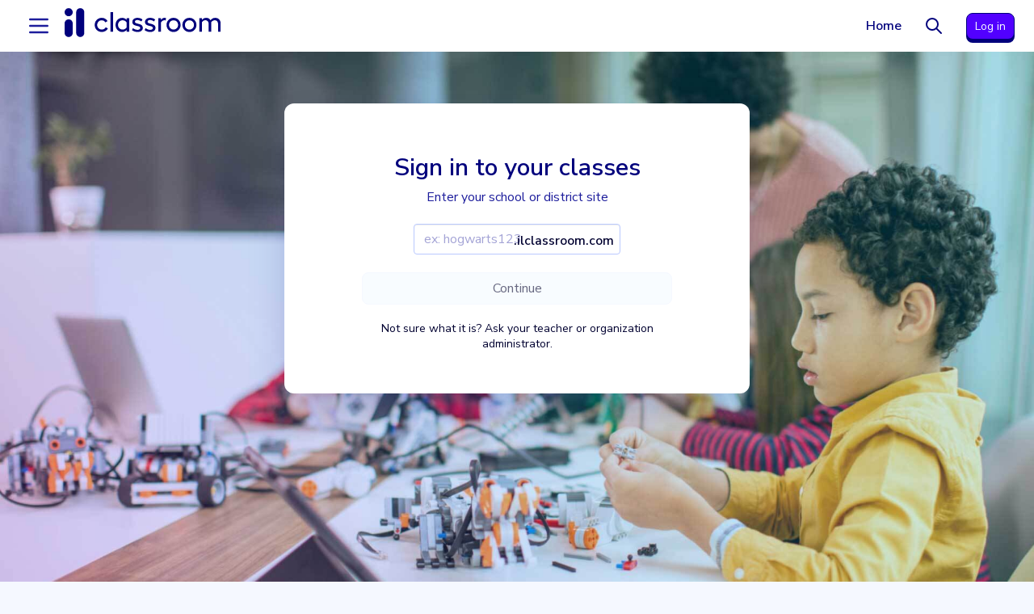

--- FILE ---
content_type: text/css
request_url: https://cdn1.ilclassroomcdn.com/packs/css/21794-2703e857.css
body_size: 28
content:
label[data-v-06522647]:after{content:"." attr(data-domain);position:absolute;right:8px;top:9px}
/*# sourceMappingURL=21794-2703e857.css.map*/

--- FILE ---
content_type: application/javascript
request_url: https://cdn1.ilclassroomcdn.com/packs/js/vue-helpers-split-d45c5c8a27f1d9dbb055.js
body_size: 60084
content:
/*! For license information please see vue-helpers-split-d45c5c8a27f1d9dbb055.js.LICENSE.txt */
try{let e="undefined"!=typeof window?window:"undefined"!=typeof global?global:"undefined"!=typeof globalThis?globalThis:"undefined"!=typeof self?self:{},t=(new e.Error).stack;t&&(e._sentryDebugIds=e._sentryDebugIds||{},e._sentryDebugIds[t]="8f8cd2cd-cfee-4b67-97ce-710b6660e4b6",e._sentryDebugIdIdentifier="sentry-dbid-8f8cd2cd-cfee-4b67-97ce-710b6660e4b6")}catch(e){}("undefined"!==typeof window?window:"undefined"!==typeof global?global:"undefined"!==typeof globalThis?globalThis:"undefined"!==typeof self?self:{}).SENTRY_RELEASE={id:"46dc3b1da9505564d577aa3dbc7771f35c417dfa"};(globalThis.webpackChunkPacks=globalThis.webpackChunkPacks||[]).push([[22786],{158:(t,n,o)=>{"use strict";o.d(n,{A:()=>B});var r=["onChange","onClose","onDayCreate","onDestroy","onKeyDown","onMonthChange","onOpen","onParseConfig","onReady","onValueUpdate","onYearChange","onPreCalendarPosition"],i={_disable:[],allowInput:!1,allowInvalidPreload:!1,altFormat:"F j, Y",altInput:!1,altInputClass:"form-control input",animate:"object"===typeof window&&-1===window.navigator.userAgent.indexOf("MSIE"),ariaDateFormat:"F j, Y",autoFillDefaultTime:!0,clickOpens:!0,closeOnSelect:!0,conjunction:", ",dateFormat:"Y-m-d",defaultHour:12,defaultMinute:0,defaultSeconds:0,disable:[],disableMobile:!1,enableSeconds:!1,enableTime:!1,errorHandler:function(e){return"undefined"!==typeof console&&console.warn(e)},getWeek:function(e){var t=new Date(e.getTime());t.setHours(0,0,0,0),t.setDate(t.getDate()+3-(t.getDay()+6)%7);var n=new Date(t.getFullYear(),0,4);return 1+Math.round(((t.getTime()-n.getTime())/864e5-3+(n.getDay()+6)%7)/7)},hourIncrement:1,ignoredFocusElements:[],inline:!1,locale:"default",minuteIncrement:5,mode:"single",monthSelectorType:"dropdown",nextArrow:"<svg version='1.1' xmlns='http://www.w3.org/2000/svg' xmlns:xlink='http://www.w3.org/1999/xlink' viewBox='0 0 17 17'><g></g><path d='M13.207 8.472l-7.854 7.854-0.707-0.707 7.146-7.146-7.146-7.148 0.707-0.707 7.854 7.854z' /></svg>",noCalendar:!1,now:new Date,onChange:[],onClose:[],onDayCreate:[],onDestroy:[],onKeyDown:[],onMonthChange:[],onOpen:[],onParseConfig:[],onReady:[],onValueUpdate:[],onYearChange:[],onPreCalendarPosition:[],plugins:[],position:"auto",positionElement:void 0,prevArrow:"<svg version='1.1' xmlns='http://www.w3.org/2000/svg' xmlns:xlink='http://www.w3.org/1999/xlink' viewBox='0 0 17 17'><g></g><path d='M5.207 8.471l7.146 7.147-0.707 0.707-7.853-7.854 7.854-7.853 0.707 0.707-7.147 7.146z' /></svg>",shorthandCurrentMonth:!1,showMonths:1,static:!1,time_24hr:!1,weekNumbers:!1,wrap:!1},a={weekdays:{shorthand:["Sun","Mon","Tue","Wed","Thu","Fri","Sat"],longhand:["Sunday","Monday","Tuesday","Wednesday","Thursday","Friday","Saturday"]},months:{shorthand:["Jan","Feb","Mar","Apr","May","Jun","Jul","Aug","Sep","Oct","Nov","Dec"],longhand:["January","February","March","April","May","June","July","August","September","October","November","December"]},daysInMonth:[31,28,31,30,31,30,31,31,30,31,30,31],firstDayOfWeek:0,ordinal:function(e){var t=e%100;if(t>3&&t<21)return"th";switch(t%10){case 1:return"st";case 2:return"nd";case 3:return"rd";default:return"th"}},rangeSeparator:" to ",weekAbbreviation:"Wk",scrollTitle:"Scroll to increment",toggleTitle:"Click to toggle",amPM:["AM","PM"],yearAriaLabel:"Year",monthAriaLabel:"Month",hourAriaLabel:"Hour",minuteAriaLabel:"Minute",time_24hr:!1};const l=a;var s=function(e,t){return void 0===t&&(t=2),("000"+e).slice(-1*t)},c=function(e){return!0===e?1:0};function u(e,t){var n;return function(){var o=this,r=arguments;clearTimeout(n),n=setTimeout((function(){return e.apply(o,r)}),t)}}var d=function(e){return e instanceof Array?e:[e]};function f(e,t,n){if(!0===n)return e.classList.add(t);e.classList.remove(t)}function p(e,t,n){var o=window.document.createElement(e);return t=t||"",n=n||"",o.className=t,void 0!==n&&(o.textContent=n),o}function h(e){for(;e.firstChild;)e.removeChild(e.firstChild)}function g(e,t){return t(e)?e:e.parentNode?g(e.parentNode,t):void 0}function m(e,t){var n=p("div","numInputWrapper"),o=p("input","numInput "+e),r=p("span","arrowUp"),i=p("span","arrowDown");if(-1===navigator.userAgent.indexOf("MSIE 9.0")?o.type="number":(o.type="text",o.pattern="\\d*"),void 0!==t)for(var a in t)o.setAttribute(a,t[a]);return n.appendChild(o),n.appendChild(r),n.appendChild(i),n}function v(e){try{return"function"===typeof e.composedPath?e.composedPath()[0]:e.target}catch(t){return e.target}}var b=function(){},y=function(e,t,n){return n.months[t?"shorthand":"longhand"][e]},w={D:b,F:function(e,t,n){e.setMonth(n.months.longhand.indexOf(t))},G:function(e,t){e.setHours((e.getHours()>=12?12:0)+parseFloat(t))},H:function(e,t){e.setHours(parseFloat(t))},J:function(e,t){e.setDate(parseFloat(t))},K:function(e,t,n){e.setHours(e.getHours()%12+12*c(new RegExp(n.amPM[1],"i").test(t)))},M:function(e,t,n){e.setMonth(n.months.shorthand.indexOf(t))},S:function(e,t){e.setSeconds(parseFloat(t))},U:function(e,t){return new Date(1e3*parseFloat(t))},W:function(e,t,n){var o=parseInt(t),r=new Date(e.getFullYear(),0,2+7*(o-1),0,0,0,0);return r.setDate(r.getDate()-r.getDay()+n.firstDayOfWeek),r},Y:function(e,t){e.setFullYear(parseFloat(t))},Z:function(e,t){return new Date(t)},d:function(e,t){e.setDate(parseFloat(t))},h:function(e,t){e.setHours((e.getHours()>=12?12:0)+parseFloat(t))},i:function(e,t){e.setMinutes(parseFloat(t))},j:function(e,t){e.setDate(parseFloat(t))},l:b,m:function(e,t){e.setMonth(parseFloat(t)-1)},n:function(e,t){e.setMonth(parseFloat(t)-1)},s:function(e,t){e.setSeconds(parseFloat(t))},u:function(e,t){return new Date(parseFloat(t))},w:b,y:function(e,t){e.setFullYear(2e3+parseFloat(t))}},D={D:"",F:"",G:"(\\d\\d|\\d)",H:"(\\d\\d|\\d)",J:"(\\d\\d|\\d)\\w+",K:"",M:"",S:"(\\d\\d|\\d)",U:"(.+)",W:"(\\d\\d|\\d)",Y:"(\\d{4})",Z:"(.+)",d:"(\\d\\d|\\d)",h:"(\\d\\d|\\d)",i:"(\\d\\d|\\d)",j:"(\\d\\d|\\d)",l:"",m:"(\\d\\d|\\d)",n:"(\\d\\d|\\d)",s:"(\\d\\d|\\d)",u:"(.+)",w:"(\\d\\d|\\d)",y:"(\\d{2})"},S={Z:function(e){return e.toISOString()},D:function(e,t,n){return t.weekdays.shorthand[S.w(e,t,n)]},F:function(e,t,n){return y(S.n(e,t,n)-1,!1,t)},G:function(e,t,n){return s(S.h(e,t,n))},H:function(e){return s(e.getHours())},J:function(e,t){return void 0!==t.ordinal?e.getDate()+t.ordinal(e.getDate()):e.getDate()},K:function(e,t){return t.amPM[c(e.getHours()>11)]},M:function(e,t){return y(e.getMonth(),!0,t)},S:function(e){return s(e.getSeconds())},U:function(e){return e.getTime()/1e3},W:function(e,t,n){return n.getWeek(e)},Y:function(e){return s(e.getFullYear(),4)},d:function(e){return s(e.getDate())},h:function(e){return e.getHours()%12?e.getHours()%12:12},i:function(e){return s(e.getMinutes())},j:function(e){return e.getDate()},l:function(e,t){return t.weekdays.longhand[e.getDay()]},m:function(e){return s(e.getMonth()+1)},n:function(e){return e.getMonth()+1},s:function(e){return e.getSeconds()},u:function(e){return e.getTime()},w:function(e){return e.getDay()},y:function(e){return String(e.getFullYear()).substring(2)}},x=function(e){var t=e.config,n=void 0===t?i:t,o=e.l10n,r=void 0===o?a:o,l=e.isMobile,s=void 0!==l&&l;return function(e,t,o){var i=o||r;return void 0===n.formatDate||s?t.split("").map((function(t,o,r){return S[t]&&"\\"!==r[o-1]?S[t](e,i,n):"\\"!==t?t:""})).join(""):n.formatDate(e,t,i)}},C=function(e){var t=e.config,n=void 0===t?i:t,o=e.l10n,r=void 0===o?a:o;return function(e,t,o,a){if(0===e||e){var l,s=a||r,c=e;if(e instanceof Date)l=new Date(e.getTime());else if("string"!==typeof e&&void 0!==e.toFixed)l=new Date(e);else if("string"===typeof e){var u=t||(n||i).dateFormat,d=String(e).trim();if("today"===d)l=new Date,o=!0;else if(n&&n.parseDate)l=n.parseDate(e,u);else if(/Z$/.test(d)||/GMT$/.test(d))l=new Date(e);else{for(var f=void 0,p=[],h=0,g=0,m="";h<u.length;h++){var v=u[h],b="\\"===v,y="\\"===u[h-1]||b;if(D[v]&&!y){m+=D[v];var S=new RegExp(m).exec(e);S&&(f=!0)&&p["Y"!==v?"push":"unshift"]({fn:w[v],val:S[++g]})}else b||(m+=".")}l=n&&n.noCalendar?new Date((new Date).setHours(0,0,0,0)):new Date((new Date).getFullYear(),0,1,0,0,0,0),p.forEach((function(e){var t=e.fn,n=e.val;return l=t(l,n,s)||l})),l=f?l:void 0}}if(l instanceof Date&&!isNaN(l.getTime()))return!0===o&&l.setHours(0,0,0,0),l;n.errorHandler(new Error("Invalid date provided: "+c))}}};function E(e,t,n){return void 0===n&&(n=!0),!1!==n?new Date(e.getTime()).setHours(0,0,0,0)-new Date(t.getTime()).setHours(0,0,0,0):e.getTime()-t.getTime()}var O=function(e,t,n){return 3600*e+60*t+n},_=864e5;function M(e){var t=e.defaultHour,n=e.defaultMinute,o=e.defaultSeconds;if(void 0!==e.minDate){var r=e.minDate.getHours(),i=e.minDate.getMinutes(),a=e.minDate.getSeconds();t<r&&(t=r),t===r&&n<i&&(n=i),t===r&&n===i&&o<a&&(o=e.minDate.getSeconds())}if(void 0!==e.maxDate){var l=e.maxDate.getHours(),s=e.maxDate.getMinutes();(t=Math.min(t,l))===l&&(n=Math.min(s,n)),t===l&&n===s&&(o=e.maxDate.getSeconds())}return{hours:t,minutes:n,seconds:o}}o(65990);var T=function(){return T=Object.assign||function(e){for(var t,n=1,o=arguments.length;n<o;n++)for(var r in t=arguments[n])Object.prototype.hasOwnProperty.call(t,r)&&(e[r]=t[r]);return e},T.apply(this,arguments)},A=function(){for(var e=0,t=0,n=arguments.length;t<n;t++)e+=arguments[t].length;var o=Array(e),r=0;for(t=0;t<n;t++)for(var i=arguments[t],a=0,l=i.length;a<l;a++,r++)o[r]=i[a];return o};function k(t,n){var o={config:T(T({},i),P.defaultConfig),l10n:l};function a(){var e;return(null===(e=o.calendarContainer)||void 0===e?void 0:e.getRootNode()).activeElement||document.activeElement}function b(e){return e.bind(o)}function w(){var e=o.config;!1===e.weekNumbers&&1===e.showMonths||!0!==e.noCalendar&&window.requestAnimationFrame((function(){if(void 0!==o.calendarContainer&&(o.calendarContainer.style.visibility="hidden",o.calendarContainer.style.display="block"),void 0!==o.daysContainer){var t=(o.days.offsetWidth+1)*e.showMonths;o.daysContainer.style.width=t+"px",o.calendarContainer.style.width=t+(void 0!==o.weekWrapper?o.weekWrapper.offsetWidth:0)+"px",o.calendarContainer.style.removeProperty("visibility"),o.calendarContainer.style.removeProperty("display")}}))}function S(e){if(0===o.selectedDates.length){var t=void 0===o.config.minDate||E(new Date,o.config.minDate)>=0?new Date:new Date(o.config.minDate.getTime()),n=M(o.config);t.setHours(n.hours,n.minutes,n.seconds,t.getMilliseconds()),o.selectedDates=[t],o.latestSelectedDateObj=t}void 0!==e&&"blur"!==e.type&&function(e){e.preventDefault();var t="keydown"===e.type,n=v(e),r=n;void 0!==o.amPM&&n===o.amPM&&(o.amPM.textContent=o.l10n.amPM[c(o.amPM.textContent===o.l10n.amPM[0])]);var i=parseFloat(r.getAttribute("min")),a=parseFloat(r.getAttribute("max")),l=parseFloat(r.getAttribute("step")),u=parseInt(r.value,10),d=e.delta||(t?38===e.which?1:-1:0),f=u+l*d;if("undefined"!==typeof r.value&&2===r.value.length){var p=r===o.hourElement,h=r===o.minuteElement;f<i?(f=a+f+c(!p)+(c(p)&&c(!o.amPM)),h&&$(void 0,-1,o.hourElement)):f>a&&(f=r===o.hourElement?f-a-c(!o.amPM):i,h&&$(void 0,1,o.hourElement)),o.amPM&&p&&(1===l?f+u===23:Math.abs(f-u)>l)&&(o.amPM.textContent=o.l10n.amPM[c(o.amPM.textContent===o.l10n.amPM[0])]),r.value=s(f)}}(e);var r=o._input.value;k(),Ce(),o._input.value!==r&&o._debouncedChange()}function k(){if(void 0!==o.hourElement&&void 0!==o.minuteElement){var e,t,n=(parseInt(o.hourElement.value.slice(-2),10)||0)%24,r=(parseInt(o.minuteElement.value,10)||0)%60,i=void 0!==o.secondElement?(parseInt(o.secondElement.value,10)||0)%60:0;void 0!==o.amPM&&(e=n,t=o.amPM.textContent,n=e%12+12*c(t===o.l10n.amPM[1]));var a=void 0!==o.config.minTime||o.config.minDate&&o.minDateHasTime&&o.latestSelectedDateObj&&0===E(o.latestSelectedDateObj,o.config.minDate,!0),l=void 0!==o.config.maxTime||o.config.maxDate&&o.maxDateHasTime&&o.latestSelectedDateObj&&0===E(o.latestSelectedDateObj,o.config.maxDate,!0);if(void 0!==o.config.maxTime&&void 0!==o.config.minTime&&o.config.minTime>o.config.maxTime){var s=O(o.config.minTime.getHours(),o.config.minTime.getMinutes(),o.config.minTime.getSeconds()),u=O(o.config.maxTime.getHours(),o.config.maxTime.getMinutes(),o.config.maxTime.getSeconds()),d=O(n,r,i);if(d>u&&d<s){var f=function(e){var t=Math.floor(e/3600),n=(e-3600*t)/60;return[t,n,e-3600*t-60*n]}(s);n=f[0],r=f[1],i=f[2]}}else{if(l){var p=void 0!==o.config.maxTime?o.config.maxTime:o.config.maxDate;(n=Math.min(n,p.getHours()))===p.getHours()&&(r=Math.min(r,p.getMinutes())),r===p.getMinutes()&&(i=Math.min(i,p.getSeconds()))}if(a){var h=void 0!==o.config.minTime?o.config.minTime:o.config.minDate;(n=Math.max(n,h.getHours()))===h.getHours()&&r<h.getMinutes()&&(r=h.getMinutes()),r===h.getMinutes()&&(i=Math.max(i,h.getSeconds()))}}j(n,r,i)}}function I(e){var t=e||o.latestSelectedDateObj;t&&t instanceof Date&&j(t.getHours(),t.getMinutes(),t.getSeconds())}function j(e,t,n){void 0!==o.latestSelectedDateObj&&o.latestSelectedDateObj.setHours(e%24,t,n||0,0),o.hourElement&&o.minuteElement&&!o.isMobile&&(o.hourElement.value=s(o.config.time_24hr?e:(12+e)%12+12*c(e%12===0)),o.minuteElement.value=s(t),void 0!==o.amPM&&(o.amPM.textContent=o.l10n.amPM[c(e>=12)]),void 0!==o.secondElement&&(o.secondElement.value=s(n)))}function N(e){var t=v(e),n=parseInt(t.value)+(e.delta||0);(n/1e3>1||"Enter"===e.key&&!/[^\d]/.test(n.toString()))&&te(n)}function L(e,t,n,r){return t instanceof Array?t.forEach((function(t){return L(e,t,n,r)})):e instanceof Array?e.forEach((function(e){return L(e,t,n,r)})):(e.addEventListener(t,n,r),void o._handlers.push({remove:function(){return e.removeEventListener(t,n,r)}}))}function F(){ye("onChange")}function R(t,n){var r=void 0!==t?o.parseDate(t):o.latestSelectedDateObj||(o.config.minDate&&o.config.minDate>o.now?o.config.minDate:o.config.maxDate&&o.config.maxDate<o.now?o.config.maxDate:o.now),i=o.currentYear,a=o.currentMonth;try{void 0!==r&&(o.currentYear=r.getFullYear(),o.currentMonth=r.getMonth())}catch(e){e.message="Invalid date supplied: "+r,o.config.errorHandler(e)}n&&o.currentYear!==i&&(ye("onYearChange"),U()),!n||o.currentYear===i&&o.currentMonth===a||ye("onMonthChange"),o.redraw()}function Y(e){var t=v(e);~t.className.indexOf("arrow")&&$(e,t.classList.contains("arrowUp")?1:-1)}function $(e,t,n){var o=e&&v(e),r=n||o&&o.parentNode&&o.parentNode.firstChild,i=we("increment");i.delta=t,r&&r.dispatchEvent(i)}function H(e,t,n,r){var i=ne(t,!0),a=p("span",e,t.getDate().toString());return a.dateObj=t,a.$i=r,a.setAttribute("aria-label",o.formatDate(t,o.config.ariaDateFormat)),-1===e.indexOf("hidden")&&0===E(t,o.now)&&(o.todayDateElem=a,a.classList.add("today"),a.setAttribute("aria-current","date")),i?(a.tabIndex=-1,De(t)&&(a.classList.add("selected"),o.selectedDateElem=a,"range"===o.config.mode&&(f(a,"startRange",o.selectedDates[0]&&0===E(t,o.selectedDates[0],!0)),f(a,"endRange",o.selectedDates[1]&&0===E(t,o.selectedDates[1],!0)),"nextMonthDay"===e&&a.classList.add("inRange")))):a.classList.add("flatpickr-disabled"),"range"===o.config.mode&&function(e){return!("range"!==o.config.mode||o.selectedDates.length<2)&&(E(e,o.selectedDates[0])>=0&&E(e,o.selectedDates[1])<=0)}(t)&&!De(t)&&a.classList.add("inRange"),o.weekNumbers&&1===o.config.showMonths&&"prevMonthDay"!==e&&r%7===6&&o.weekNumbers.insertAdjacentHTML("beforeend","<span class='flatpickr-day'>"+o.config.getWeek(t)+"</span>"),ye("onDayCreate",a),a}function B(e){e.focus(),"range"===o.config.mode&&ae(e)}function V(e){for(var t=e>0?0:o.config.showMonths-1,n=e>0?o.config.showMonths:-1,r=t;r!=n;r+=e)for(var i=o.daysContainer.children[r],a=e>0?0:i.children.length-1,l=e>0?i.children.length:-1,s=a;s!=l;s+=e){var c=i.children[s];if(-1===c.className.indexOf("hidden")&&ne(c.dateObj))return c}}function W(e,t){var n=a(),r=oe(n||document.body),i=void 0!==e?e:r?n:void 0!==o.selectedDateElem&&oe(o.selectedDateElem)?o.selectedDateElem:void 0!==o.todayDateElem&&oe(o.todayDateElem)?o.todayDateElem:V(t>0?1:-1);void 0===i?o._input.focus():r?function(e,t){for(var n=-1===e.className.indexOf("Month")?e.dateObj.getMonth():o.currentMonth,r=t>0?o.config.showMonths:-1,i=t>0?1:-1,a=n-o.currentMonth;a!=r;a+=i)for(var l=o.daysContainer.children[a],s=n-o.currentMonth===a?e.$i+t:t<0?l.children.length-1:0,c=l.children.length,u=s;u>=0&&u<c&&u!=(t>0?c:-1);u+=i){var d=l.children[u];if(-1===d.className.indexOf("hidden")&&ne(d.dateObj)&&Math.abs(e.$i-u)>=Math.abs(t))return B(d)}o.changeMonth(i),W(V(i),0)}(i,t):B(i)}function K(e,t){for(var n=(new Date(e,t,1).getDay()-o.l10n.firstDayOfWeek+7)%7,r=o.utils.getDaysInMonth((t-1+12)%12,e),i=o.utils.getDaysInMonth(t,e),a=window.document.createDocumentFragment(),l=o.config.showMonths>1,s=l?"prevMonthDay hidden":"prevMonthDay",c=l?"nextMonthDay hidden":"nextMonthDay",u=r+1-n,d=0;u<=r;u++,d++)a.appendChild(H("flatpickr-day "+s,new Date(e,t-1,u),0,d));for(u=1;u<=i;u++,d++)a.appendChild(H("flatpickr-day",new Date(e,t,u),0,d));for(var f=i+1;f<=42-n&&(1===o.config.showMonths||d%7!==0);f++,d++)a.appendChild(H("flatpickr-day "+c,new Date(e,t+1,f%i),0,d));var h=p("div","dayContainer");return h.appendChild(a),h}function X(){if(void 0!==o.daysContainer){h(o.daysContainer),o.weekNumbers&&h(o.weekNumbers);for(var e=document.createDocumentFragment(),t=0;t<o.config.showMonths;t++){var n=new Date(o.currentYear,o.currentMonth,1);n.setMonth(o.currentMonth+t),e.appendChild(K(n.getFullYear(),n.getMonth()))}o.daysContainer.appendChild(e),o.days=o.daysContainer.firstChild,"range"===o.config.mode&&1===o.selectedDates.length&&ae()}}function U(){if(!(o.config.showMonths>1||"dropdown"!==o.config.monthSelectorType)){var e=function(e){return!(void 0!==o.config.minDate&&o.currentYear===o.config.minDate.getFullYear()&&e<o.config.minDate.getMonth())&&!(void 0!==o.config.maxDate&&o.currentYear===o.config.maxDate.getFullYear()&&e>o.config.maxDate.getMonth())};o.monthsDropdownContainer.tabIndex=-1,o.monthsDropdownContainer.innerHTML="";for(var t=0;t<12;t++)if(e(t)){var n=p("option","flatpickr-monthDropdown-month");n.value=new Date(o.currentYear,t).getMonth().toString(),n.textContent=y(t,o.config.shorthandCurrentMonth,o.l10n),n.tabIndex=-1,o.currentMonth===t&&(n.selected=!0),o.monthsDropdownContainer.appendChild(n)}}}function z(){var e,t=p("div","flatpickr-month"),n=window.document.createDocumentFragment();o.config.showMonths>1||"static"===o.config.monthSelectorType?e=p("span","cur-month"):(o.monthsDropdownContainer=p("select","flatpickr-monthDropdown-months"),o.monthsDropdownContainer.setAttribute("aria-label",o.l10n.monthAriaLabel),L(o.monthsDropdownContainer,"change",(function(e){var t=v(e),n=parseInt(t.value,10);o.changeMonth(n-o.currentMonth),ye("onMonthChange")})),U(),e=o.monthsDropdownContainer);var r=m("cur-year",{tabindex:"-1"}),i=r.getElementsByTagName("input")[0];i.setAttribute("aria-label",o.l10n.yearAriaLabel),o.config.minDate&&i.setAttribute("min",o.config.minDate.getFullYear().toString()),o.config.maxDate&&(i.setAttribute("max",o.config.maxDate.getFullYear().toString()),i.disabled=!!o.config.minDate&&o.config.minDate.getFullYear()===o.config.maxDate.getFullYear());var a=p("div","flatpickr-current-month");return a.appendChild(e),a.appendChild(r),n.appendChild(a),t.appendChild(n),{container:t,yearElement:i,monthElement:e}}function G(){h(o.monthNav),o.monthNav.appendChild(o.prevMonthNav),o.config.showMonths&&(o.yearElements=[],o.monthElements=[]);for(var e=o.config.showMonths;e--;){var t=z();o.yearElements.push(t.yearElement),o.monthElements.push(t.monthElement),o.monthNav.appendChild(t.container)}o.monthNav.appendChild(o.nextMonthNav)}function J(){o.weekdayContainer?h(o.weekdayContainer):o.weekdayContainer=p("div","flatpickr-weekdays");for(var e=o.config.showMonths;e--;){var t=p("div","flatpickr-weekdaycontainer");o.weekdayContainer.appendChild(t)}return q(),o.weekdayContainer}function q(){if(o.weekdayContainer){var e=o.l10n.firstDayOfWeek,t=A(o.l10n.weekdays.shorthand);e>0&&e<t.length&&(t=A(t.splice(e,t.length),t.splice(0,e)));for(var n=o.config.showMonths;n--;)o.weekdayContainer.children[n].innerHTML="\n      <span class='flatpickr-weekday'>\n        "+t.join("</span><span class='flatpickr-weekday'>")+"\n      </span>\n      "}}function Q(e,t){void 0===t&&(t=!0);var n=t?e:e-o.currentMonth;n<0&&!0===o._hidePrevMonthArrow||n>0&&!0===o._hideNextMonthArrow||(o.currentMonth+=n,(o.currentMonth<0||o.currentMonth>11)&&(o.currentYear+=o.currentMonth>11?1:-1,o.currentMonth=(o.currentMonth+12)%12,ye("onYearChange"),U()),X(),ye("onMonthChange"),Se())}function Z(e){return o.calendarContainer.contains(e)}function ee(e){if(o.isOpen&&!o.config.inline){var t=v(e),n=Z(t),r=!(t===o.input||t===o.altInput||o.element.contains(t)||e.path&&e.path.indexOf&&(~e.path.indexOf(o.input)||~e.path.indexOf(o.altInput)))&&!n&&!Z(e.relatedTarget),i=!o.config.ignoredFocusElements.some((function(e){return e.contains(t)}));r&&i&&(o.config.allowInput&&o.setDate(o._input.value,!1,o.config.altInput?o.config.altFormat:o.config.dateFormat),void 0!==o.timeContainer&&void 0!==o.minuteElement&&void 0!==o.hourElement&&""!==o.input.value&&void 0!==o.input.value&&S(),o.close(),o.config&&"range"===o.config.mode&&1===o.selectedDates.length&&o.clear(!1))}}function te(e){if(!(!e||o.config.minDate&&e<o.config.minDate.getFullYear()||o.config.maxDate&&e>o.config.maxDate.getFullYear())){var t=e,n=o.currentYear!==t;o.currentYear=t||o.currentYear,o.config.maxDate&&o.currentYear===o.config.maxDate.getFullYear()?o.currentMonth=Math.min(o.config.maxDate.getMonth(),o.currentMonth):o.config.minDate&&o.currentYear===o.config.minDate.getFullYear()&&(o.currentMonth=Math.max(o.config.minDate.getMonth(),o.currentMonth)),n&&(o.redraw(),ye("onYearChange"),U())}}function ne(e,t){var n;void 0===t&&(t=!0);var r=o.parseDate(e,void 0,t);if(o.config.minDate&&r&&E(r,o.config.minDate,void 0!==t?t:!o.minDateHasTime)<0||o.config.maxDate&&r&&E(r,o.config.maxDate,void 0!==t?t:!o.maxDateHasTime)>0)return!1;if(!o.config.enable&&0===o.config.disable.length)return!0;if(void 0===r)return!1;for(var i=!!o.config.enable,a=null!==(n=o.config.enable)&&void 0!==n?n:o.config.disable,l=0,s=void 0;l<a.length;l++){if("function"===typeof(s=a[l])&&s(r))return i;if(s instanceof Date&&void 0!==r&&s.getTime()===r.getTime())return i;if("string"===typeof s){var c=o.parseDate(s,void 0,!0);return c&&c.getTime()===r.getTime()?i:!i}if("object"===typeof s&&void 0!==r&&s.from&&s.to&&r.getTime()>=s.from.getTime()&&r.getTime()<=s.to.getTime())return i}return!i}function oe(e){return void 0!==o.daysContainer&&(-1===e.className.indexOf("hidden")&&-1===e.className.indexOf("flatpickr-disabled")&&o.daysContainer.contains(e))}function re(e){var t=e.target===o._input,n=o._input.value.trimEnd()!==xe();!t||!n||e.relatedTarget&&Z(e.relatedTarget)||o.setDate(o._input.value,!0,e.target===o.altInput?o.config.altFormat:o.config.dateFormat)}function ie(e){var n=v(e),r=o.config.wrap?t.contains(n):n===o._input,i=o.config.allowInput,l=o.isOpen&&(!i||!r),s=o.config.inline&&r&&!i;if(13===e.keyCode&&r){if(i)return o.setDate(o._input.value,!0,n===o.altInput?o.config.altFormat:o.config.dateFormat),o.close(),n.blur();o.open()}else if(Z(n)||l||s){var c=!!o.timeContainer&&o.timeContainer.contains(n);switch(e.keyCode){case 13:c?(e.preventDefault(),S(),pe()):he(e);break;case 27:e.preventDefault(),pe();break;case 8:case 46:r&&!o.config.allowInput&&(e.preventDefault(),o.clear());break;case 37:case 39:if(c||r)o.hourElement&&o.hourElement.focus();else{e.preventDefault();var u=a();if(void 0!==o.daysContainer&&(!1===i||u&&oe(u))){var d=39===e.keyCode?1:-1;e.ctrlKey?(e.stopPropagation(),Q(d),W(V(1),0)):W(void 0,d)}}break;case 38:case 40:e.preventDefault();var f=40===e.keyCode?1:-1;o.daysContainer&&void 0!==n.$i||n===o.input||n===o.altInput?e.ctrlKey?(e.stopPropagation(),te(o.currentYear-f),W(V(1),0)):c||W(void 0,7*f):n===o.currentYearElement?te(o.currentYear-f):o.config.enableTime&&(!c&&o.hourElement&&o.hourElement.focus(),S(e),o._debouncedChange());break;case 9:if(c){var p=[o.hourElement,o.minuteElement,o.secondElement,o.amPM].concat(o.pluginElements).filter((function(e){return e})),h=p.indexOf(n);if(-1!==h){var g=p[h+(e.shiftKey?-1:1)];e.preventDefault(),(g||o._input).focus()}}else!o.config.noCalendar&&o.daysContainer&&o.daysContainer.contains(n)&&e.shiftKey&&(e.preventDefault(),o._input.focus())}}if(void 0!==o.amPM&&n===o.amPM)switch(e.key){case o.l10n.amPM[0].charAt(0):case o.l10n.amPM[0].charAt(0).toLowerCase():o.amPM.textContent=o.l10n.amPM[0],k(),Ce();break;case o.l10n.amPM[1].charAt(0):case o.l10n.amPM[1].charAt(0).toLowerCase():o.amPM.textContent=o.l10n.amPM[1],k(),Ce()}(r||Z(n))&&ye("onKeyDown",e)}function ae(e,t){if(void 0===t&&(t="flatpickr-day"),1===o.selectedDates.length&&(!e||e.classList.contains(t)&&!e.classList.contains("flatpickr-disabled"))){for(var n=e?e.dateObj.getTime():o.days.firstElementChild.dateObj.getTime(),r=o.parseDate(o.selectedDates[0],void 0,!0).getTime(),i=Math.min(n,o.selectedDates[0].getTime()),a=Math.max(n,o.selectedDates[0].getTime()),l=!1,s=0,c=0,u=i;u<a;u+=_)ne(new Date(u),!0)||(l=l||u>i&&u<a,u<r&&(!s||u>s)?s=u:u>r&&(!c||u<c)&&(c=u));Array.from(o.rContainer.querySelectorAll("*:nth-child(-n+"+o.config.showMonths+") > ."+t)).forEach((function(t){var i,a,u,d=t.dateObj.getTime(),f=s>0&&d<s||c>0&&d>c;if(f)return t.classList.add("notAllowed"),void["inRange","startRange","endRange"].forEach((function(e){t.classList.remove(e)}));l&&!f||(["startRange","inRange","endRange","notAllowed"].forEach((function(e){t.classList.remove(e)})),void 0!==e&&(e.classList.add(n<=o.selectedDates[0].getTime()?"startRange":"endRange"),r<n&&d===r?t.classList.add("startRange"):r>n&&d===r&&t.classList.add("endRange"),d>=s&&(0===c||d<=c)&&(a=r,u=n,(i=d)>Math.min(a,u)&&i<Math.max(a,u))&&t.classList.add("inRange")))}))}}function le(){!o.isOpen||o.config.static||o.config.inline||de()}function se(e){return function(t){var n=o.config["_"+e+"Date"]=o.parseDate(t,o.config.dateFormat),r=o.config["_"+("min"===e?"max":"min")+"Date"];void 0!==n&&(o["min"===e?"minDateHasTime":"maxDateHasTime"]=n.getHours()>0||n.getMinutes()>0||n.getSeconds()>0),o.selectedDates&&(o.selectedDates=o.selectedDates.filter((function(e){return ne(e)})),o.selectedDates.length||"min"!==e||I(n),Ce()),o.daysContainer&&(fe(),void 0!==n?o.currentYearElement[e]=n.getFullYear().toString():o.currentYearElement.removeAttribute(e),o.currentYearElement.disabled=!!r&&void 0!==n&&r.getFullYear()===n.getFullYear())}}function ce(){return o.config.wrap?t.querySelector("[data-input]"):t}function ue(){"object"!==typeof o.config.locale&&"undefined"===typeof P.l10ns[o.config.locale]&&o.config.errorHandler(new Error("flatpickr: invalid locale "+o.config.locale)),o.l10n=T(T({},P.l10ns.default),"object"===typeof o.config.locale?o.config.locale:"default"!==o.config.locale?P.l10ns[o.config.locale]:void 0),D.D="("+o.l10n.weekdays.shorthand.join("|")+")",D.l="("+o.l10n.weekdays.longhand.join("|")+")",D.M="("+o.l10n.months.shorthand.join("|")+")",D.F="("+o.l10n.months.longhand.join("|")+")",D.K="("+o.l10n.amPM[0]+"|"+o.l10n.amPM[1]+"|"+o.l10n.amPM[0].toLowerCase()+"|"+o.l10n.amPM[1].toLowerCase()+")",void 0===T(T({},n),JSON.parse(JSON.stringify(t.dataset||{}))).time_24hr&&void 0===P.defaultConfig.time_24hr&&(o.config.time_24hr=o.l10n.time_24hr),o.formatDate=x(o),o.parseDate=C({config:o.config,l10n:o.l10n})}function de(e){if("function"!==typeof o.config.position){if(void 0!==o.calendarContainer){ye("onPreCalendarPosition");var t=e||o._positionElement,n=Array.prototype.reduce.call(o.calendarContainer.children,(function(e,t){return e+t.offsetHeight}),0),r=o.calendarContainer.offsetWidth,i=o.config.position.split(" "),a=i[0],l=i.length>1?i[1]:null,s=t.getBoundingClientRect(),c=window.innerHeight-s.bottom,u="above"===a||"below"!==a&&c<n&&s.top>n,d=window.pageYOffset+s.top+(u?-n-2:t.offsetHeight+2);if(f(o.calendarContainer,"arrowTop",!u),f(o.calendarContainer,"arrowBottom",u),!o.config.inline){var p=window.pageXOffset+s.left,h=!1,g=!1;"center"===l?(p-=(r-s.width)/2,h=!0):"right"===l&&(p-=r-s.width,g=!0),f(o.calendarContainer,"arrowLeft",!h&&!g),f(o.calendarContainer,"arrowCenter",h),f(o.calendarContainer,"arrowRight",g);var m=window.document.body.offsetWidth-(window.pageXOffset+s.right),v=p+r>window.document.body.offsetWidth,b=m+r>window.document.body.offsetWidth;if(f(o.calendarContainer,"rightMost",v),!o.config.static)if(o.calendarContainer.style.top=d+"px",v)if(b){var y=function(){for(var e=null,t=0;t<document.styleSheets.length;t++){var n=document.styleSheets[t];if(n.cssRules){try{n.cssRules}catch(r){continue}e=n;break}}return null!=e?e:(o=document.createElement("style"),document.head.appendChild(o),o.sheet);var o}();if(void 0===y)return;var w=window.document.body.offsetWidth,D=Math.max(0,w/2-r/2),S=y.cssRules.length,x="{left:"+s.left+"px;right:auto;}";f(o.calendarContainer,"rightMost",!1),f(o.calendarContainer,"centerMost",!0),y.insertRule(".flatpickr-calendar.centerMost:before,.flatpickr-calendar.centerMost:after"+x,S),o.calendarContainer.style.left=D+"px",o.calendarContainer.style.right="auto"}else o.calendarContainer.style.left="auto",o.calendarContainer.style.right=m+"px";else o.calendarContainer.style.left=p+"px",o.calendarContainer.style.right="auto"}}}else o.config.position(o,e)}function fe(){o.config.noCalendar||o.isMobile||(U(),Se(),X())}function pe(){o._input.focus(),-1!==window.navigator.userAgent.indexOf("MSIE")||void 0!==navigator.msMaxTouchPoints?setTimeout(o.close,0):o.close()}function he(e){e.preventDefault(),e.stopPropagation();var t=g(v(e),(function(e){return e.classList&&e.classList.contains("flatpickr-day")&&!e.classList.contains("flatpickr-disabled")&&!e.classList.contains("notAllowed")}));if(void 0!==t){var n=t,r=o.latestSelectedDateObj=new Date(n.dateObj.getTime()),i=(r.getMonth()<o.currentMonth||r.getMonth()>o.currentMonth+o.config.showMonths-1)&&"range"!==o.config.mode;if(o.selectedDateElem=n,"single"===o.config.mode)o.selectedDates=[r];else if("multiple"===o.config.mode){var a=De(r);a?o.selectedDates.splice(parseInt(a),1):o.selectedDates.push(r)}else"range"===o.config.mode&&(2===o.selectedDates.length&&o.clear(!1,!1),o.latestSelectedDateObj=r,o.selectedDates.push(r),0!==E(r,o.selectedDates[0],!0)&&o.selectedDates.sort((function(e,t){return e.getTime()-t.getTime()})));if(k(),i){var l=o.currentYear!==r.getFullYear();o.currentYear=r.getFullYear(),o.currentMonth=r.getMonth(),l&&(ye("onYearChange"),U()),ye("onMonthChange")}if(Se(),X(),Ce(),i||"range"===o.config.mode||1!==o.config.showMonths?void 0!==o.selectedDateElem&&void 0===o.hourElement&&o.selectedDateElem&&o.selectedDateElem.focus():B(n),void 0!==o.hourElement&&void 0!==o.hourElement&&o.hourElement.focus(),o.config.closeOnSelect){var s="single"===o.config.mode&&!o.config.enableTime,c="range"===o.config.mode&&2===o.selectedDates.length&&!o.config.enableTime;(s||c)&&pe()}F()}}o.parseDate=C({config:o.config,l10n:o.l10n}),o._handlers=[],o.pluginElements=[],o.loadedPlugins=[],o._bind=L,o._setHoursFromDate=I,o._positionCalendar=de,o.changeMonth=Q,o.changeYear=te,o.clear=function(e,t){void 0===e&&(e=!0);void 0===t&&(t=!0);o.input.value="",void 0!==o.altInput&&(o.altInput.value="");void 0!==o.mobileInput&&(o.mobileInput.value="");o.selectedDates=[],o.latestSelectedDateObj=void 0,!0===t&&(o.currentYear=o._initialDate.getFullYear(),o.currentMonth=o._initialDate.getMonth());if(!0===o.config.enableTime){var n=M(o.config);j(n.hours,n.minutes,n.seconds)}o.redraw(),e&&ye("onChange")},o.close=function(){o.isOpen=!1,o.isMobile||(void 0!==o.calendarContainer&&o.calendarContainer.classList.remove("open"),void 0!==o._input&&o._input.classList.remove("active"));ye("onClose")},o.onMouseOver=ae,o._createElement=p,o.createDay=H,o.destroy=function(){void 0!==o.config&&ye("onDestroy");for(var e=o._handlers.length;e--;)o._handlers[e].remove();if(o._handlers=[],o.mobileInput)o.mobileInput.parentNode&&o.mobileInput.parentNode.removeChild(o.mobileInput),o.mobileInput=void 0;else if(o.calendarContainer&&o.calendarContainer.parentNode)if(o.config.static&&o.calendarContainer.parentNode){var t=o.calendarContainer.parentNode;if(t.lastChild&&t.removeChild(t.lastChild),t.parentNode){for(;t.firstChild;)t.parentNode.insertBefore(t.firstChild,t);t.parentNode.removeChild(t)}}else o.calendarContainer.parentNode.removeChild(o.calendarContainer);o.altInput&&(o.input.type="text",o.altInput.parentNode&&o.altInput.parentNode.removeChild(o.altInput),delete o.altInput);o.input&&(o.input.type=o.input._type,o.input.classList.remove("flatpickr-input"),o.input.removeAttribute("readonly"));["_showTimeInput","latestSelectedDateObj","_hideNextMonthArrow","_hidePrevMonthArrow","__hideNextMonthArrow","__hidePrevMonthArrow","isMobile","isOpen","selectedDateElem","minDateHasTime","maxDateHasTime","days","daysContainer","_input","_positionElement","innerContainer","rContainer","monthNav","todayDateElem","calendarContainer","weekdayContainer","prevMonthNav","nextMonthNav","monthsDropdownContainer","currentMonthElement","currentYearElement","navigationCurrentMonth","selectedDateElem","config"].forEach((function(e){try{delete o[e]}catch(t){}}))},o.isEnabled=ne,o.jumpToDate=R,o.updateValue=Ce,o.open=function(e,t){void 0===t&&(t=o._positionElement);if(!0===o.isMobile){if(e){e.preventDefault();var n=v(e);n&&n.blur()}return void 0!==o.mobileInput&&(o.mobileInput.focus(),o.mobileInput.click()),void ye("onOpen")}if(o._input.disabled||o.config.inline)return;var r=o.isOpen;o.isOpen=!0,r||(o.calendarContainer.classList.add("open"),o._input.classList.add("active"),ye("onOpen"),de(t));!0===o.config.enableTime&&!0===o.config.noCalendar&&(!1!==o.config.allowInput||void 0!==e&&o.timeContainer.contains(e.relatedTarget)||setTimeout((function(){return o.hourElement.select()}),50))},o.redraw=fe,o.set=function(e,t){if(null!==e&&"object"===typeof e)for(var n in Object.assign(o.config,e),e)void 0!==ge[n]&&ge[n].forEach((function(e){return e()}));else o.config[e]=t,void 0!==ge[e]?ge[e].forEach((function(e){return e()})):r.indexOf(e)>-1&&(o.config[e]=d(t));o.redraw(),Ce(!0)},o.setDate=function(e,t,n){void 0===t&&(t=!1);void 0===n&&(n=o.config.dateFormat);if(0!==e&&!e||e instanceof Array&&0===e.length)return o.clear(t);me(e,n),o.latestSelectedDateObj=o.selectedDates[o.selectedDates.length-1],o.redraw(),R(void 0,t),I(),0===o.selectedDates.length&&o.clear(!1);Ce(t),t&&ye("onChange")},o.toggle=function(e){if(!0===o.isOpen)return o.close();o.open(e)};var ge={locale:[ue,q],showMonths:[G,w,J],minDate:[R],maxDate:[R],positionElement:[be],clickOpens:[function(){!0===o.config.clickOpens?(L(o._input,"focus",o.open),L(o._input,"click",o.open)):(o._input.removeEventListener("focus",o.open),o._input.removeEventListener("click",o.open))}]};function me(e,t){var n=[];if(e instanceof Array)n=e.map((function(e){return o.parseDate(e,t)}));else if(e instanceof Date||"number"===typeof e)n=[o.parseDate(e,t)];else if("string"===typeof e)switch(o.config.mode){case"single":case"time":n=[o.parseDate(e,t)];break;case"multiple":n=e.split(o.config.conjunction).map((function(e){return o.parseDate(e,t)}));break;case"range":n=e.split(o.l10n.rangeSeparator).map((function(e){return o.parseDate(e,t)}))}else o.config.errorHandler(new Error("Invalid date supplied: "+JSON.stringify(e)));o.selectedDates=o.config.allowInvalidPreload?n:n.filter((function(e){return e instanceof Date&&ne(e,!1)})),"range"===o.config.mode&&o.selectedDates.sort((function(e,t){return e.getTime()-t.getTime()}))}function ve(e){return e.slice().map((function(e){return"string"===typeof e||"number"===typeof e||e instanceof Date?o.parseDate(e,void 0,!0):e&&"object"===typeof e&&e.from&&e.to?{from:o.parseDate(e.from,void 0),to:o.parseDate(e.to,void 0)}:e})).filter((function(e){return e}))}function be(){o._positionElement=o.config.positionElement||o._input}function ye(e,t){if(void 0!==o.config){var n=o.config[e];if(void 0!==n&&n.length>0)for(var r=0;n[r]&&r<n.length;r++)n[r](o.selectedDates,o.input.value,o,t);"onChange"===e&&(o.input.dispatchEvent(we("change")),o.input.dispatchEvent(we("input")))}}function we(e){var t=document.createEvent("Event");return t.initEvent(e,!0,!0),t}function De(e){for(var t=0;t<o.selectedDates.length;t++){var n=o.selectedDates[t];if(n instanceof Date&&0===E(n,e))return""+t}return!1}function Se(){o.config.noCalendar||o.isMobile||!o.monthNav||(o.yearElements.forEach((function(e,t){var n=new Date(o.currentYear,o.currentMonth,1);n.setMonth(o.currentMonth+t),o.config.showMonths>1||"static"===o.config.monthSelectorType?o.monthElements[t].textContent=y(n.getMonth(),o.config.shorthandCurrentMonth,o.l10n)+" ":o.monthsDropdownContainer.value=n.getMonth().toString(),e.value=n.getFullYear().toString()})),o._hidePrevMonthArrow=void 0!==o.config.minDate&&(o.currentYear===o.config.minDate.getFullYear()?o.currentMonth<=o.config.minDate.getMonth():o.currentYear<o.config.minDate.getFullYear()),o._hideNextMonthArrow=void 0!==o.config.maxDate&&(o.currentYear===o.config.maxDate.getFullYear()?o.currentMonth+1>o.config.maxDate.getMonth():o.currentYear>o.config.maxDate.getFullYear()))}function xe(e){var t=e||(o.config.altInput?o.config.altFormat:o.config.dateFormat);return o.selectedDates.map((function(e){return o.formatDate(e,t)})).filter((function(e,t,n){return"range"!==o.config.mode||o.config.enableTime||n.indexOf(e)===t})).join("range"!==o.config.mode?o.config.conjunction:o.l10n.rangeSeparator)}function Ce(e){void 0===e&&(e=!0),void 0!==o.mobileInput&&o.mobileFormatStr&&(o.mobileInput.value=void 0!==o.latestSelectedDateObj?o.formatDate(o.latestSelectedDateObj,o.mobileFormatStr):""),o.input.value=xe(o.config.dateFormat),void 0!==o.altInput&&(o.altInput.value=xe(o.config.altFormat)),!1!==e&&ye("onValueUpdate")}function Ee(e){var t=v(e),n=o.prevMonthNav.contains(t),r=o.nextMonthNav.contains(t);n||r?Q(n?-1:1):o.yearElements.indexOf(t)>=0?t.select():t.classList.contains("arrowUp")?o.changeYear(o.currentYear+1):t.classList.contains("arrowDown")&&o.changeYear(o.currentYear-1)}return function(){o.element=o.input=t,o.isOpen=!1,function(){var e=["wrap","weekNumbers","allowInput","allowInvalidPreload","clickOpens","time_24hr","enableTime","noCalendar","altInput","shorthandCurrentMonth","inline","static","enableSeconds","disableMobile"],a=T(T({},JSON.parse(JSON.stringify(t.dataset||{}))),n),l={};o.config.parseDate=a.parseDate,o.config.formatDate=a.formatDate,Object.defineProperty(o.config,"enable",{get:function(){return o.config._enable},set:function(e){o.config._enable=ve(e)}}),Object.defineProperty(o.config,"disable",{get:function(){return o.config._disable},set:function(e){o.config._disable=ve(e)}});var s="time"===a.mode;if(!a.dateFormat&&(a.enableTime||s)){var c=P.defaultConfig.dateFormat||i.dateFormat;l.dateFormat=a.noCalendar||s?"H:i"+(a.enableSeconds?":S":""):c+" H:i"+(a.enableSeconds?":S":"")}if(a.altInput&&(a.enableTime||s)&&!a.altFormat){var u=P.defaultConfig.altFormat||i.altFormat;l.altFormat=a.noCalendar||s?"h:i"+(a.enableSeconds?":S K":" K"):u+" h:i"+(a.enableSeconds?":S":"")+" K"}Object.defineProperty(o.config,"minDate",{get:function(){return o.config._minDate},set:se("min")}),Object.defineProperty(o.config,"maxDate",{get:function(){return o.config._maxDate},set:se("max")});var f=function(e){return function(t){o.config["min"===e?"_minTime":"_maxTime"]=o.parseDate(t,"H:i:S")}};Object.defineProperty(o.config,"minTime",{get:function(){return o.config._minTime},set:f("min")}),Object.defineProperty(o.config,"maxTime",{get:function(){return o.config._maxTime},set:f("max")}),"time"===a.mode&&(o.config.noCalendar=!0,o.config.enableTime=!0);Object.assign(o.config,l,a);for(var p=0;p<e.length;p++)o.config[e[p]]=!0===o.config[e[p]]||"true"===o.config[e[p]];r.filter((function(e){return void 0!==o.config[e]})).forEach((function(e){o.config[e]=d(o.config[e]||[]).map(b)})),o.isMobile=!o.config.disableMobile&&!o.config.inline&&"single"===o.config.mode&&!o.config.disable.length&&!o.config.enable&&!o.config.weekNumbers&&/Android|webOS|iPhone|iPad|iPod|BlackBerry|IEMobile|Opera Mini/i.test(navigator.userAgent);for(p=0;p<o.config.plugins.length;p++){var h=o.config.plugins[p](o)||{};for(var g in h)r.indexOf(g)>-1?o.config[g]=d(h[g]).map(b).concat(o.config[g]):"undefined"===typeof a[g]&&(o.config[g]=h[g])}a.altInputClass||(o.config.altInputClass=ce().className+" "+o.config.altInputClass);ye("onParseConfig")}(),ue(),function(){if(o.input=ce(),!o.input)return void o.config.errorHandler(new Error("Invalid input element specified"));o.input._type=o.input.type,o.input.type="text",o.input.classList.add("flatpickr-input"),o._input=o.input,o.config.altInput&&(o.altInput=p(o.input.nodeName,o.config.altInputClass),o._input=o.altInput,o.altInput.placeholder=o.input.placeholder,o.altInput.disabled=o.input.disabled,o.altInput.required=o.input.required,o.altInput.tabIndex=o.input.tabIndex,o.altInput.type="text",o.input.setAttribute("type","hidden"),!o.config.static&&o.input.parentNode&&o.input.parentNode.insertBefore(o.altInput,o.input.nextSibling));o.config.allowInput||o._input.setAttribute("readonly","readonly");be()}(),function(){o.selectedDates=[],o.now=o.parseDate(o.config.now)||new Date;var e=o.config.defaultDate||("INPUT"!==o.input.nodeName&&"TEXTAREA"!==o.input.nodeName||!o.input.placeholder||o.input.value!==o.input.placeholder?o.input.value:null);e&&me(e,o.config.dateFormat);o._initialDate=o.selectedDates.length>0?o.selectedDates[0]:o.config.minDate&&o.config.minDate.getTime()>o.now.getTime()?o.config.minDate:o.config.maxDate&&o.config.maxDate.getTime()<o.now.getTime()?o.config.maxDate:o.now,o.currentYear=o._initialDate.getFullYear(),o.currentMonth=o._initialDate.getMonth(),o.selectedDates.length>0&&(o.latestSelectedDateObj=o.selectedDates[0]);void 0!==o.config.minTime&&(o.config.minTime=o.parseDate(o.config.minTime,"H:i"));void 0!==o.config.maxTime&&(o.config.maxTime=o.parseDate(o.config.maxTime,"H:i"));o.minDateHasTime=!!o.config.minDate&&(o.config.minDate.getHours()>0||o.config.minDate.getMinutes()>0||o.config.minDate.getSeconds()>0),o.maxDateHasTime=!!o.config.maxDate&&(o.config.maxDate.getHours()>0||o.config.maxDate.getMinutes()>0||o.config.maxDate.getSeconds()>0)}(),o.utils={getDaysInMonth:function(e,t){return void 0===e&&(e=o.currentMonth),void 0===t&&(t=o.currentYear),1===e&&(t%4===0&&t%100!==0||t%400===0)?29:o.l10n.daysInMonth[e]}},o.isMobile||function(){var e=window.document.createDocumentFragment();if(o.calendarContainer=p("div","flatpickr-calendar"),o.calendarContainer.tabIndex=-1,!o.config.noCalendar){if(e.appendChild((o.monthNav=p("div","flatpickr-months"),o.yearElements=[],o.monthElements=[],o.prevMonthNav=p("span","flatpickr-prev-month"),o.prevMonthNav.innerHTML=o.config.prevArrow,o.nextMonthNav=p("span","flatpickr-next-month"),o.nextMonthNav.innerHTML=o.config.nextArrow,G(),Object.defineProperty(o,"_hidePrevMonthArrow",{get:function(){return o.__hidePrevMonthArrow},set:function(e){o.__hidePrevMonthArrow!==e&&(f(o.prevMonthNav,"flatpickr-disabled",e),o.__hidePrevMonthArrow=e)}}),Object.defineProperty(o,"_hideNextMonthArrow",{get:function(){return o.__hideNextMonthArrow},set:function(e){o.__hideNextMonthArrow!==e&&(f(o.nextMonthNav,"flatpickr-disabled",e),o.__hideNextMonthArrow=e)}}),o.currentYearElement=o.yearElements[0],Se(),o.monthNav)),o.innerContainer=p("div","flatpickr-innerContainer"),o.config.weekNumbers){var t=function(){o.calendarContainer.classList.add("hasWeeks");var e=p("div","flatpickr-weekwrapper");e.appendChild(p("span","flatpickr-weekday",o.l10n.weekAbbreviation));var t=p("div","flatpickr-weeks");return e.appendChild(t),{weekWrapper:e,weekNumbers:t}}(),n=t.weekWrapper,r=t.weekNumbers;o.innerContainer.appendChild(n),o.weekNumbers=r,o.weekWrapper=n}o.rContainer=p("div","flatpickr-rContainer"),o.rContainer.appendChild(J()),o.daysContainer||(o.daysContainer=p("div","flatpickr-days"),o.daysContainer.tabIndex=-1),X(),o.rContainer.appendChild(o.daysContainer),o.innerContainer.appendChild(o.rContainer),e.appendChild(o.innerContainer)}o.config.enableTime&&e.appendChild(function(){o.calendarContainer.classList.add("hasTime"),o.config.noCalendar&&o.calendarContainer.classList.add("noCalendar");var e=M(o.config);o.timeContainer=p("div","flatpickr-time"),o.timeContainer.tabIndex=-1;var t=p("span","flatpickr-time-separator",":"),n=m("flatpickr-hour",{"aria-label":o.l10n.hourAriaLabel});o.hourElement=n.getElementsByTagName("input")[0];var r=m("flatpickr-minute",{"aria-label":o.l10n.minuteAriaLabel});o.minuteElement=r.getElementsByTagName("input")[0],o.hourElement.tabIndex=o.minuteElement.tabIndex=-1,o.hourElement.value=s(o.latestSelectedDateObj?o.latestSelectedDateObj.getHours():o.config.time_24hr?e.hours:function(e){switch(e%24){case 0:case 12:return 12;default:return e%12}}(e.hours)),o.minuteElement.value=s(o.latestSelectedDateObj?o.latestSelectedDateObj.getMinutes():e.minutes),o.hourElement.setAttribute("step",o.config.hourIncrement.toString()),o.minuteElement.setAttribute("step",o.config.minuteIncrement.toString()),o.hourElement.setAttribute("min",o.config.time_24hr?"0":"1"),o.hourElement.setAttribute("max",o.config.time_24hr?"23":"12"),o.hourElement.setAttribute("maxlength","2"),o.minuteElement.setAttribute("min","0"),o.minuteElement.setAttribute("max","59"),o.minuteElement.setAttribute("maxlength","2"),o.timeContainer.appendChild(n),o.timeContainer.appendChild(t),o.timeContainer.appendChild(r),o.config.time_24hr&&o.timeContainer.classList.add("time24hr");if(o.config.enableSeconds){o.timeContainer.classList.add("hasSeconds");var i=m("flatpickr-second");o.secondElement=i.getElementsByTagName("input")[0],o.secondElement.value=s(o.latestSelectedDateObj?o.latestSelectedDateObj.getSeconds():e.seconds),o.secondElement.setAttribute("step",o.minuteElement.getAttribute("step")),o.secondElement.setAttribute("min","0"),o.secondElement.setAttribute("max","59"),o.secondElement.setAttribute("maxlength","2"),o.timeContainer.appendChild(p("span","flatpickr-time-separator",":")),o.timeContainer.appendChild(i)}o.config.time_24hr||(o.amPM=p("span","flatpickr-am-pm",o.l10n.amPM[c((o.latestSelectedDateObj?o.hourElement.value:o.config.defaultHour)>11)]),o.amPM.title=o.l10n.toggleTitle,o.amPM.tabIndex=-1,o.timeContainer.appendChild(o.amPM));return o.timeContainer}());f(o.calendarContainer,"rangeMode","range"===o.config.mode),f(o.calendarContainer,"animate",!0===o.config.animate),f(o.calendarContainer,"multiMonth",o.config.showMonths>1),o.calendarContainer.appendChild(e);var i=void 0!==o.config.appendTo&&void 0!==o.config.appendTo.nodeType;if((o.config.inline||o.config.static)&&(o.calendarContainer.classList.add(o.config.inline?"inline":"static"),o.config.inline&&(!i&&o.element.parentNode?o.element.parentNode.insertBefore(o.calendarContainer,o._input.nextSibling):void 0!==o.config.appendTo&&o.config.appendTo.appendChild(o.calendarContainer)),o.config.static)){var a=p("div","flatpickr-wrapper");o.element.parentNode&&o.element.parentNode.insertBefore(a,o.element),a.appendChild(o.element),o.altInput&&a.appendChild(o.altInput),a.appendChild(o.calendarContainer)}o.config.static||o.config.inline||(void 0!==o.config.appendTo?o.config.appendTo:window.document.body).appendChild(o.calendarContainer)}(),function(){o.config.wrap&&["open","close","toggle","clear"].forEach((function(e){Array.prototype.forEach.call(o.element.querySelectorAll("[data-"+e+"]"),(function(t){return L(t,"click",o[e])}))}));if(o.isMobile)return void function(){var e=o.config.enableTime?o.config.noCalendar?"time":"datetime-local":"date";o.mobileInput=p("input",o.input.className+" flatpickr-mobile"),o.mobileInput.tabIndex=1,o.mobileInput.type=e,o.mobileInput.disabled=o.input.disabled,o.mobileInput.required=o.input.required,o.mobileInput.placeholder=o.input.placeholder,o.mobileFormatStr="datetime-local"===e?"Y-m-d\\TH:i:S":"date"===e?"Y-m-d":"H:i:S",o.selectedDates.length>0&&(o.mobileInput.defaultValue=o.mobileInput.value=o.formatDate(o.selectedDates[0],o.mobileFormatStr));o.config.minDate&&(o.mobileInput.min=o.formatDate(o.config.minDate,"Y-m-d"));o.config.maxDate&&(o.mobileInput.max=o.formatDate(o.config.maxDate,"Y-m-d"));o.input.getAttribute("step")&&(o.mobileInput.step=String(o.input.getAttribute("step")));o.input.type="hidden",void 0!==o.altInput&&(o.altInput.type="hidden");try{o.input.parentNode&&o.input.parentNode.insertBefore(o.mobileInput,o.input.nextSibling)}catch(t){}L(o.mobileInput,"change",(function(e){o.setDate(v(e).value,!1,o.mobileFormatStr),ye("onChange"),ye("onClose")}))}();var e=u(le,50);o._debouncedChange=u(F,300),o.daysContainer&&!/iPhone|iPad|iPod/i.test(navigator.userAgent)&&L(o.daysContainer,"mouseover",(function(e){"range"===o.config.mode&&ae(v(e))}));L(o._input,"keydown",ie),void 0!==o.calendarContainer&&L(o.calendarContainer,"keydown",ie);o.config.inline||o.config.static||L(window,"resize",e);void 0!==window.ontouchstart?L(window.document,"touchstart",ee):L(window.document,"mousedown",ee);L(window.document,"focus",ee,{capture:!0}),!0===o.config.clickOpens&&(L(o._input,"focus",o.open),L(o._input,"click",o.open));void 0!==o.daysContainer&&(L(o.monthNav,"click",Ee),L(o.monthNav,["keyup","increment"],N),L(o.daysContainer,"click",he));if(void 0!==o.timeContainer&&void 0!==o.minuteElement&&void 0!==o.hourElement){var t=function(e){return v(e).select()};L(o.timeContainer,["increment"],S),L(o.timeContainer,"blur",S,{capture:!0}),L(o.timeContainer,"click",Y),L([o.hourElement,o.minuteElement],["focus","click"],t),void 0!==o.secondElement&&L(o.secondElement,"focus",(function(){return o.secondElement&&o.secondElement.select()})),void 0!==o.amPM&&L(o.amPM,"click",(function(e){S(e)}))}o.config.allowInput&&L(o._input,"blur",re)}(),(o.selectedDates.length||o.config.noCalendar)&&(o.config.enableTime&&I(o.config.noCalendar?o.latestSelectedDateObj:void 0),Ce(!1)),w();var e=/^((?!chrome|android).)*safari/i.test(navigator.userAgent);!o.isMobile&&e&&de(),ye("onReady")}(),o}function I(t,n){for(var o=Array.prototype.slice.call(t).filter((function(e){return e instanceof HTMLElement})),r=[],i=0;i<o.length;i++){var a=o[i];try{if(null!==a.getAttribute("data-fp-omit"))continue;void 0!==a._flatpickr&&(a._flatpickr.destroy(),a._flatpickr=void 0),a._flatpickr=k(a,n||{}),r.push(a._flatpickr)}catch(e){console.error(e)}}return 1===r.length?r[0]:r}"undefined"!==typeof HTMLElement&&"undefined"!==typeof HTMLCollection&&"undefined"!==typeof NodeList&&(HTMLCollection.prototype.flatpickr=NodeList.prototype.flatpickr=function(e){return I(this,e)},HTMLElement.prototype.flatpickr=function(e){return I([this],e)});var P=function(e,t){return"string"===typeof e?I(window.document.querySelectorAll(e),t):e instanceof Node?I([e],t):I(e,t)};P.defaultConfig={},P.l10ns={en:T({},l),default:T({},l)},P.localize=function(e){P.l10ns.default=T(T({},P.l10ns.default),e)},P.setDefaults=function(e){P.defaultConfig=T(T({},P.defaultConfig),e)},P.parseDate=C({}),P.formatDate=x({}),P.compareDates=E,"undefined"!==typeof jQuery&&"undefined"!==typeof jQuery.fn&&(jQuery.fn.flatpickr=function(e){return I(this,e)}),Date.prototype.fp_incr=function(e){return new Date(this.getFullYear(),this.getMonth(),this.getDate()+("string"===typeof e?parseInt(e,10):e))},"undefined"!==typeof window&&(window.flatpickr=P);const j=P;var N=o(20641);const L=["onChange","onClose","onDestroy","onMonthChange","onOpen","onYearChange"];function F(e){return e.replace(/([a-z])([A-Z])/g,"$1-$2").toLowerCase()}function R(e){return e instanceof Array?e:[e]}function Y(e){return e&&e.length?e:null}const $=[...L,"onValueUpdate","onDayCreate","onParseConfig","onReady","onPreCalendarPosition","onKeyDown"],H=["locale","showMonths"],B=(0,N.pM)({name:"FlatPickr",compatConfig:{MODE:3},render(){return(0,N.h)("input",{type:"text","data-input":!0,disabled:this.disabled,onInput:this.onInput})},emits:["blur","update:modelValue",...$.map(F)],props:{modelValue:{type:[String,Number,Date,Array,null],required:!0},config:{type:Object,default:()=>({defaultDate:null,wrap:!1})},events:{type:Array,default:()=>L},disabled:{type:Boolean,default:!1}},data:()=>({fp:null}),mounted(){this.fp||(this.fp=j(this.getElem(),this.prepareConfig()),this.fpInput().addEventListener("blur",this.onBlur),this.$watch("disabled",this.watchDisabled,{immediate:!0}))},methods:{prepareConfig(){let e=Object.assign({},this.config);this.events.forEach((t=>{let n=j.defaultConfig[t]||[];e[t]=R(e[t]||[]).concat(n,((...e)=>{this.$emit(F(t),...e)}))}));const t=this.onClose.bind(this);return e.onClose=R(e.onClose||[]).concat(t),e.defaultDate=this.modelValue||e.defaultDate,e},getElem(){return this.config.wrap?this.$el.parentNode:this.$el},onInput(e){const t=e.target;(0,N.dY)().then((()=>{this.$emit("update:modelValue",Y(t.value))}))},fpInput(){return this.fp.altInput||this.fp.input},onBlur(e){this.$emit("blur",Y(e.target.value))},onClose(e,t){this.$emit("update:modelValue",t)},watchDisabled(e){e?this.fpInput().setAttribute("disabled",""):this.fpInput().removeAttribute("disabled")}},watch:{config:{deep:!0,handler(e){if(!this.fp)return;let t=Object.assign({},e);$.forEach((e=>{delete t[e]})),this.fp.set(t),H.forEach((e=>{"undefined"!==typeof t[e]&&this.fp.set(e,t[e])}))}},modelValue(e){var t;this.$el&&e!==Y(this.$el.value)&&(null===(t=this.fp)||void 0===t||t.setDate(e,!0))}},beforeUnmount(){this.fp&&(this.fpInput().removeEventListener("blur",this.onBlur),this.fp.destroy(),this.fp=null)}})},432:function(t,n,o){var r;"undefined"!==typeof self&&self,r=function(t,n){return function(e){var t={};function n(o){if(t[o])return t[o].exports;var r=t[o]={i:o,l:!1,exports:{}};return e[o].call(r.exports,r,r.exports,n),r.l=!0,r.exports}return n.m=e,n.c=t,n.d=function(e,t,o){n.o(e,t)||Object.defineProperty(e,t,{enumerable:!0,get:o})},n.r=function(e){"undefined"!==typeof Symbol&&Symbol.toStringTag&&Object.defineProperty(e,Symbol.toStringTag,{value:"Module"}),Object.defineProperty(e,"__esModule",{value:!0})},n.t=function(e,t){if(1&t&&(e=n(e)),8&t)return e;if(4&t&&"object"===typeof e&&e&&e.__esModule)return e;var o=Object.create(null);if(n.r(o),Object.defineProperty(o,"default",{enumerable:!0,value:e}),2&t&&"string"!=typeof e)for(var r in e)n.d(o,r,function(t){return e[t]}.bind(null,r));return o},n.n=function(e){var t=e&&e.__esModule?function(){return e.default}:function(){return e};return n.d(t,"a",t),t},n.o=function(e,t){return Object.prototype.hasOwnProperty.call(e,t)},n.p="",n(n.s="fb15")}({"00ee":function(e,t,n){var o={};o[n("b622")("toStringTag")]="z",e.exports="[object z]"===String(o)},"0366":function(e,t,n){var o=n("1c0b");e.exports=function(e,t,n){if(o(e),void 0===t)return e;switch(n){case 0:return function(){return e.call(t)};case 1:return function(n){return e.call(t,n)};case 2:return function(n,o){return e.call(t,n,o)};case 3:return function(n,o,r){return e.call(t,n,o,r)}}return function(){return e.apply(t,arguments)}}},"057f":function(e,t,n){var o=n("fc6a"),r=n("241c").f,i={}.toString,a="object"==typeof window&&window&&Object.getOwnPropertyNames?Object.getOwnPropertyNames(window):[];e.exports.f=function(e){return a&&"[object Window]"==i.call(e)?function(e){try{return r(e)}catch(t){return a.slice()}}(e):r(o(e))}},"06cf":function(e,t,n){var o=n("83ab"),r=n("d1e7"),i=n("5c6c"),a=n("fc6a"),l=n("c04e"),s=n("5135"),c=n("0cfb"),u=Object.getOwnPropertyDescriptor;t.f=o?u:function(e,t){if(e=a(e),t=l(t,!0),c)try{return u(e,t)}catch(n){}if(s(e,t))return i(!r.f.call(e,t),e[t])}},"0cfb":function(e,t,n){var o=n("83ab"),r=n("d039"),i=n("cc12");e.exports=!o&&!r((function(){return 7!=Object.defineProperty(i("div"),"a",{get:function(){return 7}}).a}))},"13d5":function(e,t,n){"use strict";var o=n("23e7"),r=n("d58f").left,i=n("a640"),a=n("ae40"),l=i("reduce"),s=a("reduce",{1:0});o({target:"Array",proto:!0,forced:!l||!s},{reduce:function(e){return r(this,e,arguments.length,arguments.length>1?arguments[1]:void 0)}})},"14c3":function(e,t,n){var o=n("c6b6"),r=n("9263");e.exports=function(e,t){var n=e.exec;if("function"===typeof n){var i=n.call(e,t);if("object"!==typeof i)throw TypeError("RegExp exec method returned something other than an Object or null");return i}if("RegExp"!==o(e))throw TypeError("RegExp#exec called on incompatible receiver");return r.call(e,t)}},"159b":function(e,t,n){var o=n("da84"),r=n("fdbc"),i=n("17c2"),a=n("9112");for(var l in r){var s=o[l],c=s&&s.prototype;if(c&&c.forEach!==i)try{a(c,"forEach",i)}catch(u){c.forEach=i}}},"17c2":function(e,t,n){"use strict";var o=n("b727").forEach,r=n("a640"),i=n("ae40"),a=r("forEach"),l=i("forEach");e.exports=a&&l?[].forEach:function(e){return o(this,e,arguments.length>1?arguments[1]:void 0)}},"1be4":function(e,t,n){var o=n("d066");e.exports=o("document","documentElement")},"1c0b":function(e,t){e.exports=function(e){if("function"!=typeof e)throw TypeError(String(e)+" is not a function");return e}},"1c7e":function(e,t,n){var o=n("b622")("iterator"),r=!1;try{var i=0,a={next:function(){return{done:!!i++}},return:function(){r=!0}};a[o]=function(){return this},Array.from(a,(function(){throw 2}))}catch(l){}e.exports=function(e,t){if(!t&&!r)return!1;var n=!1;try{var i={};i[o]=function(){return{next:function(){return{done:n=!0}}}},e(i)}catch(l){}return n}},"1d80":function(e,t){e.exports=function(e){if(void 0==e)throw TypeError("Can't call method on "+e);return e}},"1dde":function(e,t,n){var o=n("d039"),r=n("b622"),i=n("2d00"),a=r("species");e.exports=function(e){return i>=51||!o((function(){var t=[];return(t.constructor={})[a]=function(){return{foo:1}},1!==t[e](Boolean).foo}))}},"23cb":function(e,t,n){var o=n("a691"),r=Math.max,i=Math.min;e.exports=function(e,t){var n=o(e);return n<0?r(n+t,0):i(n,t)}},"23e7":function(e,t,n){var o=n("da84"),r=n("06cf").f,i=n("9112"),a=n("6eeb"),l=n("ce4e"),s=n("e893"),c=n("94ca");e.exports=function(e,t){var n,u,d,f,p,h=e.target,g=e.global,m=e.stat;if(n=g?o:m?o[h]||l(h,{}):(o[h]||{}).prototype)for(u in t){if(f=t[u],d=e.noTargetGet?(p=r(n,u))&&p.value:n[u],!c(g?u:h+(m?".":"#")+u,e.forced)&&void 0!==d){if(typeof f===typeof d)continue;s(f,d)}(e.sham||d&&d.sham)&&i(f,"sham",!0),a(n,u,f,e)}}},"241c":function(e,t,n){var o=n("ca84"),r=n("7839").concat("length","prototype");t.f=Object.getOwnPropertyNames||function(e){return o(e,r)}},"25f0":function(e,t,n){"use strict";var o=n("6eeb"),r=n("825a"),i=n("d039"),a=n("ad6d"),l="toString",s=RegExp.prototype,c=s[l],u=i((function(){return"/a/b"!=c.call({source:"a",flags:"b"})})),d=c.name!=l;(u||d)&&o(RegExp.prototype,l,(function(){var e=r(this),t=String(e.source),n=e.flags;return"/"+t+"/"+String(void 0===n&&e instanceof RegExp&&!("flags"in s)?a.call(e):n)}),{unsafe:!0})},"2ca0":function(e,t,n){"use strict";var o,r=n("23e7"),i=n("06cf").f,a=n("50c4"),l=n("5a34"),s=n("1d80"),c=n("ab13"),u=n("c430"),d="".startsWith,f=Math.min,p=c("startsWith");r({target:"String",proto:!0,forced:!(!u&&!p&&(o=i(String.prototype,"startsWith"))&&!o.writable)&&!p},{startsWith:function(e){var t=String(s(this));l(e);var n=a(f(arguments.length>1?arguments[1]:void 0,t.length)),o=String(e);return d?d.call(t,o,n):t.slice(n,n+o.length)===o}})},"2d00":function(e,t,n){var o,r,i=n("da84"),a=n("342f"),l=i.process,s=l&&l.versions,c=s&&s.v8;c?r=(o=c.split("."))[0]+o[1]:a&&(!(o=a.match(/Edge\/(\d+)/))||o[1]>=74)&&(o=a.match(/Chrome\/(\d+)/))&&(r=o[1]),e.exports=r&&+r},"342f":function(e,t,n){var o=n("d066");e.exports=o("navigator","userAgent")||""},"35a1":function(e,t,n){var o=n("f5df"),r=n("3f8c"),i=n("b622")("iterator");e.exports=function(e){if(void 0!=e)return e[i]||e["@@iterator"]||r[o(e)]}},"37e8":function(e,t,n){var o=n("83ab"),r=n("9bf2"),i=n("825a"),a=n("df75");e.exports=o?Object.defineProperties:function(e,t){i(e);for(var n,o=a(t),l=o.length,s=0;l>s;)r.f(e,n=o[s++],t[n]);return e}},"3bbe":function(e,t,n){var o=n("861d");e.exports=function(e){if(!o(e)&&null!==e)throw TypeError("Can't set "+String(e)+" as a prototype");return e}},"3ca3":function(e,t,n){"use strict";var o=n("6547").charAt,r=n("69f3"),i=n("7dd0"),a="String Iterator",l=r.set,s=r.getterFor(a);i(String,"String",(function(e){l(this,{type:a,string:String(e),index:0})}),(function(){var e,t=s(this),n=t.string,r=t.index;return r>=n.length?{value:void 0,done:!0}:(e=o(n,r),t.index+=e.length,{value:e,done:!1})}))},"3f8c":function(e,t){e.exports={}},4160:function(e,t,n){"use strict";var o=n("23e7"),r=n("17c2");o({target:"Array",proto:!0,forced:[].forEach!=r},{forEach:r})},"428f":function(e,t,n){var o=n("da84");e.exports=o},"44ad":function(e,t,n){var o=n("d039"),r=n("c6b6"),i="".split;e.exports=o((function(){return!Object("z").propertyIsEnumerable(0)}))?function(e){return"String"==r(e)?i.call(e,""):Object(e)}:Object},"44d2":function(e,t,n){var o=n("b622"),r=n("7c73"),i=n("9bf2"),a=o("unscopables"),l=Array.prototype;void 0==l[a]&&i.f(l,a,{configurable:!0,value:r(null)}),e.exports=function(e){l[a][e]=!0}},"44e7":function(e,t,n){var o=n("861d"),r=n("c6b6"),i=n("b622")("match");e.exports=function(e){var t;return o(e)&&(void 0!==(t=e[i])?!!t:"RegExp"==r(e))}},4930:function(e,t,n){var o=n("d039");e.exports=!!Object.getOwnPropertySymbols&&!o((function(){return!String(Symbol())}))},"4d64":function(e,t,n){var o=n("fc6a"),r=n("50c4"),i=n("23cb"),a=function(e){return function(t,n,a){var l,s=o(t),c=r(s.length),u=i(a,c);if(e&&n!=n){for(;c>u;)if((l=s[u++])!=l)return!0}else for(;c>u;u++)if((e||u in s)&&s[u]===n)return e||u||0;return!e&&-1}};e.exports={includes:a(!0),indexOf:a(!1)}},"4de4":function(e,t,n){"use strict";var o=n("23e7"),r=n("b727").filter,i=n("1dde"),a=n("ae40"),l=i("filter"),s=a("filter");o({target:"Array",proto:!0,forced:!l||!s},{filter:function(e){return r(this,e,arguments.length>1?arguments[1]:void 0)}})},"4df4":function(e,t,n){"use strict";var o=n("0366"),r=n("7b0b"),i=n("9bdd"),a=n("e95a"),l=n("50c4"),s=n("8418"),c=n("35a1");e.exports=function(e){var t,n,u,d,f,p,h=r(e),g="function"==typeof this?this:Array,m=arguments.length,v=m>1?arguments[1]:void 0,b=void 0!==v,y=c(h),w=0;if(b&&(v=o(v,m>2?arguments[2]:void 0,2)),void 0==y||g==Array&&a(y))for(n=new g(t=l(h.length));t>w;w++)p=b?v(h[w],w):h[w],s(n,w,p);else for(f=(d=y.call(h)).next,n=new g;!(u=f.call(d)).done;w++)p=b?i(d,v,[u.value,w],!0):u.value,s(n,w,p);return n.length=w,n}},"4fad":function(e,t,n){var o=n("23e7"),r=n("6f53").entries;o({target:"Object",stat:!0},{entries:function(e){return r(e)}})},"50c4":function(e,t,n){var o=n("a691"),r=Math.min;e.exports=function(e){return e>0?r(o(e),9007199254740991):0}},5135:function(e,t){var n={}.hasOwnProperty;e.exports=function(e,t){return n.call(e,t)}},5319:function(e,t,n){"use strict";var o=n("d784"),r=n("825a"),i=n("7b0b"),a=n("50c4"),l=n("a691"),s=n("1d80"),c=n("8aa5"),u=n("14c3"),d=Math.max,f=Math.min,p=Math.floor,h=/\$([$&'`]|\d\d?|<[^>]*>)/g,g=/\$([$&'`]|\d\d?)/g;o("replace",2,(function(e,t,n,o){var m=o.REGEXP_REPLACE_SUBSTITUTES_UNDEFINED_CAPTURE,v=o.REPLACE_KEEPS_$0,b=m?"$":"$0";return[function(n,o){var r=s(this),i=void 0==n?void 0:n[e];return void 0!==i?i.call(n,r,o):t.call(String(r),n,o)},function(e,o){if(!m&&v||"string"===typeof o&&-1===o.indexOf(b)){var i=n(t,e,this,o);if(i.done)return i.value}var s=r(e),p=String(this),h="function"===typeof o;h||(o=String(o));var g=s.global;if(g){var w=s.unicode;s.lastIndex=0}for(var D=[];;){var S=u(s,p);if(null===S)break;if(D.push(S),!g)break;""===String(S[0])&&(s.lastIndex=c(p,a(s.lastIndex),w))}for(var x,C="",E=0,O=0;O<D.length;O++){S=D[O];for(var _=String(S[0]),M=d(f(l(S.index),p.length),0),T=[],A=1;A<S.length;A++)T.push(void 0===(x=S[A])?x:String(x));var k=S.groups;if(h){var I=[_].concat(T,M,p);void 0!==k&&I.push(k);var P=String(o.apply(void 0,I))}else P=y(_,p,M,T,k,o);M>=E&&(C+=p.slice(E,M)+P,E=M+_.length)}return C+p.slice(E)}];function y(e,n,o,r,a,l){var s=o+e.length,c=r.length,u=g;return void 0!==a&&(a=i(a),u=h),t.call(l,u,(function(t,i){var l;switch(i.charAt(0)){case"$":return"$";case"&":return e;case"`":return n.slice(0,o);case"'":return n.slice(s);case"<":l=a[i.slice(1,-1)];break;default:var u=+i;if(0===u)return t;if(u>c){var d=p(u/10);return 0===d?t:d<=c?void 0===r[d-1]?i.charAt(1):r[d-1]+i.charAt(1):t}l=r[u-1]}return void 0===l?"":l}))}}))},5692:function(e,t,n){var o=n("c430"),r=n("c6cd");(e.exports=function(e,t){return r[e]||(r[e]=void 0!==t?t:{})})("versions",[]).push({version:"3.6.5",mode:o?"pure":"global",copyright:"\xa9 2020 Denis Pushkarev (zloirock.ru)"})},"56ef":function(e,t,n){var o=n("d066"),r=n("241c"),i=n("7418"),a=n("825a");e.exports=o("Reflect","ownKeys")||function(e){var t=r.f(a(e)),n=i.f;return n?t.concat(n(e)):t}},"5a34":function(e,t,n){var o=n("44e7");e.exports=function(e){if(o(e))throw TypeError("The method doesn't accept regular expressions");return e}},"5c6c":function(e,t){e.exports=function(e,t){return{enumerable:!(1&e),configurable:!(2&e),writable:!(4&e),value:t}}},"5db7":function(e,t,n){"use strict";var o=n("23e7"),r=n("a2bf"),i=n("7b0b"),a=n("50c4"),l=n("1c0b"),s=n("65f0");o({target:"Array",proto:!0},{flatMap:function(e){var t,n=i(this),o=a(n.length);return l(e),(t=s(n,0)).length=r(t,n,n,o,0,1,e,arguments.length>1?arguments[1]:void 0),t}})},6547:function(e,t,n){var o=n("a691"),r=n("1d80"),i=function(e){return function(t,n){var i,a,l=String(r(t)),s=o(n),c=l.length;return s<0||s>=c?e?"":void 0:(i=l.charCodeAt(s))<55296||i>56319||s+1===c||(a=l.charCodeAt(s+1))<56320||a>57343?e?l.charAt(s):i:e?l.slice(s,s+2):a-56320+(i-55296<<10)+65536}};e.exports={codeAt:i(!1),charAt:i(!0)}},"65f0":function(e,t,n){var o=n("861d"),r=n("e8b5"),i=n("b622")("species");e.exports=function(e,t){var n;return r(e)&&("function"!=typeof(n=e.constructor)||n!==Array&&!r(n.prototype)?o(n)&&null===(n=n[i])&&(n=void 0):n=void 0),new(void 0===n?Array:n)(0===t?0:t)}},"69f3":function(e,t,n){var o,r,i,a=n("7f9a"),l=n("da84"),s=n("861d"),c=n("9112"),u=n("5135"),d=n("f772"),f=n("d012"),p=l.WeakMap;if(a){var h=new p,g=h.get,m=h.has,v=h.set;o=function(e,t){return v.call(h,e,t),t},r=function(e){return g.call(h,e)||{}},i=function(e){return m.call(h,e)}}else{var b=d("state");f[b]=!0,o=function(e,t){return c(e,b,t),t},r=function(e){return u(e,b)?e[b]:{}},i=function(e){return u(e,b)}}e.exports={set:o,get:r,has:i,enforce:function(e){return i(e)?r(e):o(e,{})},getterFor:function(e){return function(t){var n;if(!s(t)||(n=r(t)).type!==e)throw TypeError("Incompatible receiver, "+e+" required");return n}}}},"6eeb":function(e,t,n){var o=n("da84"),r=n("9112"),i=n("5135"),a=n("ce4e"),l=n("8925"),s=n("69f3"),c=s.get,u=s.enforce,d=String(String).split("String");(e.exports=function(e,t,n,l){var s=!!l&&!!l.unsafe,c=!!l&&!!l.enumerable,f=!!l&&!!l.noTargetGet;"function"==typeof n&&("string"!=typeof t||i(n,"name")||r(n,"name",t),u(n).source=d.join("string"==typeof t?t:"")),e!==o?(s?!f&&e[t]&&(c=!0):delete e[t],c?e[t]=n:r(e,t,n)):c?e[t]=n:a(t,n)})(Function.prototype,"toString",(function(){return"function"==typeof this&&c(this).source||l(this)}))},"6f53":function(e,t,n){var o=n("83ab"),r=n("df75"),i=n("fc6a"),a=n("d1e7").f,l=function(e){return function(t){for(var n,l=i(t),s=r(l),c=s.length,u=0,d=[];c>u;)n=s[u++],o&&!a.call(l,n)||d.push(e?[n,l[n]]:l[n]);return d}};e.exports={entries:l(!0),values:l(!1)}},"73d9":function(e,t,n){n("44d2")("flatMap")},7418:function(e,t){t.f=Object.getOwnPropertySymbols},"746f":function(e,t,n){var o=n("428f"),r=n("5135"),i=n("e538"),a=n("9bf2").f;e.exports=function(e){var t=o.Symbol||(o.Symbol={});r(t,e)||a(t,e,{value:i.f(e)})}},7839:function(e,t){e.exports=["constructor","hasOwnProperty","isPrototypeOf","propertyIsEnumerable","toLocaleString","toString","valueOf"]},"7b0b":function(e,t,n){var o=n("1d80");e.exports=function(e){return Object(o(e))}},"7c73":function(e,t,n){var o,r=n("825a"),i=n("37e8"),a=n("7839"),l=n("d012"),s=n("1be4"),c=n("cc12"),u=n("f772"),d="prototype",f="script",p=u("IE_PROTO"),h=function(){},g=function(e){return"<"+f+">"+e+"</"+f+">"},m=function(){try{o=document.domain&&new ActiveXObject("htmlfile")}catch(i){}var e,t,n;m=o?function(e){e.write(g("")),e.close();var t=e.parentWindow.Object;return e=null,t}(o):(t=c("iframe"),n="java"+f+":",t.style.display="none",s.appendChild(t),t.src=String(n),(e=t.contentWindow.document).open(),e.write(g("document.F=Object")),e.close(),e.F);for(var r=a.length;r--;)delete m[d][a[r]];return m()};l[p]=!0,e.exports=Object.create||function(e,t){var n;return null!==e?(h[d]=r(e),n=new h,h[d]=null,n[p]=e):n=m(),void 0===t?n:i(n,t)}},"7dd0":function(e,t,n){"use strict";var o=n("23e7"),r=n("9ed3"),i=n("e163"),a=n("d2bb"),l=n("d44e"),s=n("9112"),c=n("6eeb"),u=n("b622"),d=n("c430"),f=n("3f8c"),p=n("ae93"),h=p.IteratorPrototype,g=p.BUGGY_SAFARI_ITERATORS,m=u("iterator"),v="keys",b="values",y="entries",w=function(){return this};e.exports=function(e,t,n,u,p,D,S){r(n,t,u);var x,C,E,O=function(e){if(e===p&&k)return k;if(!g&&e in T)return T[e];switch(e){case v:case b:case y:return function(){return new n(this,e)}}return function(){return new n(this)}},_=t+" Iterator",M=!1,T=e.prototype,A=T[m]||T["@@iterator"]||p&&T[p],k=!g&&A||O(p),I="Array"==t&&T.entries||A;if(I&&(x=i(I.call(new e)),h!==Object.prototype&&x.next&&(d||i(x)===h||(a?a(x,h):"function"!=typeof x[m]&&s(x,m,w)),l(x,_,!0,!0),d&&(f[_]=w))),p==b&&A&&A.name!==b&&(M=!0,k=function(){return A.call(this)}),d&&!S||T[m]===k||s(T,m,k),f[t]=k,p)if(C={values:O(b),keys:D?k:O(v),entries:O(y)},S)for(E in C)(g||M||!(E in T))&&c(T,E,C[E]);else o({target:t,proto:!0,forced:g||M},C);return C}},"7f9a":function(e,t,n){var o=n("da84"),r=n("8925"),i=o.WeakMap;e.exports="function"===typeof i&&/native code/.test(r(i))},"825a":function(e,t,n){var o=n("861d");e.exports=function(e){if(!o(e))throw TypeError(String(e)+" is not an object");return e}},"83ab":function(e,t,n){var o=n("d039");e.exports=!o((function(){return 7!=Object.defineProperty({},1,{get:function(){return 7}})[1]}))},8418:function(e,t,n){"use strict";var o=n("c04e"),r=n("9bf2"),i=n("5c6c");e.exports=function(e,t,n){var a=o(t);a in e?r.f(e,a,i(0,n)):e[a]=n}},"861d":function(e,t){e.exports=function(e){return"object"===typeof e?null!==e:"function"===typeof e}},8875:function(e,t,n){var o,r,i;"undefined"!==typeof self&&self,r=[],void 0===(i="function"===typeof(o=function(){function e(){var t=Object.getOwnPropertyDescriptor(document,"currentScript");if(!t&&"currentScript"in document&&document.currentScript)return document.currentScript;if(t&&t.get!==e&&document.currentScript)return document.currentScript;try{throw new Error}catch(f){var n,o,r,i=/@([^@]*):(\d+):(\d+)\s*$/gi,a=/.*at [^(]*\((.*):(.+):(.+)\)$/gi.exec(f.stack)||i.exec(f.stack),l=a&&a[1]||!1,s=a&&a[2]||!1,c=document.location.href.replace(document.location.hash,""),u=document.getElementsByTagName("script");l===c&&(n=document.documentElement.outerHTML,o=new RegExp("(?:[^\\n]+?\\n){0,"+(s-2)+"}[^<]*<script>([\\d\\D]*?)<\\/script>[\\d\\D]*","i"),r=n.replace(o,"$1").trim());for(var d=0;d<u.length;d++){if("interactive"===u[d].readyState)return u[d];if(u[d].src===l)return u[d];if(l===c&&u[d].innerHTML&&u[d].innerHTML.trim()===r)return u[d]}return null}}return e})?o.apply(t,r):o)||(e.exports=i)},8925:function(e,t,n){var o=n("c6cd"),r=Function.toString;"function"!=typeof o.inspectSource&&(o.inspectSource=function(e){return r.call(e)}),e.exports=o.inspectSource},"8aa5":function(e,t,n){"use strict";var o=n("6547").charAt;e.exports=function(e,t,n){return t+(n?o(e,t).length:1)}},"8bbf":function(e,n){e.exports=t},"90e3":function(e,t){var n=0,o=Math.random();e.exports=function(e){return"Symbol("+String(void 0===e?"":e)+")_"+(++n+o).toString(36)}},9112:function(e,t,n){var o=n("83ab"),r=n("9bf2"),i=n("5c6c");e.exports=o?function(e,t,n){return r.f(e,t,i(1,n))}:function(e,t,n){return e[t]=n,e}},9263:function(e,t,n){"use strict";var o,r,i=n("ad6d"),a=n("9f7f"),l=RegExp.prototype.exec,s=String.prototype.replace,c=l,u=(o=/a/,r=/b*/g,l.call(o,"a"),l.call(r,"a"),0!==o.lastIndex||0!==r.lastIndex),d=a.UNSUPPORTED_Y||a.BROKEN_CARET,f=void 0!==/()??/.exec("")[1];(u||f||d)&&(c=function(e){var t,n,o,r,a=this,c=d&&a.sticky,p=i.call(a),h=a.source,g=0,m=e;return c&&(-1===(p=p.replace("y","")).indexOf("g")&&(p+="g"),m=String(e).slice(a.lastIndex),a.lastIndex>0&&(!a.multiline||a.multiline&&"\n"!==e[a.lastIndex-1])&&(h="(?: "+h+")",m=" "+m,g++),n=new RegExp("^(?:"+h+")",p)),f&&(n=new RegExp("^"+h+"$(?!\\s)",p)),u&&(t=a.lastIndex),o=l.call(c?n:a,m),c?o?(o.input=o.input.slice(g),o[0]=o[0].slice(g),o.index=a.lastIndex,a.lastIndex+=o[0].length):a.lastIndex=0:u&&o&&(a.lastIndex=a.global?o.index+o[0].length:t),f&&o&&o.length>1&&s.call(o[0],n,(function(){for(r=1;r<arguments.length-2;r++)void 0===arguments[r]&&(o[r]=void 0)})),o}),e.exports=c},"94ca":function(e,t,n){var o=n("d039"),r=/#|\.prototype\./,i=function(e,t){var n=l[a(e)];return n==c||n!=s&&("function"==typeof t?o(t):!!t)},a=i.normalize=function(e){return String(e).replace(r,".").toLowerCase()},l=i.data={},s=i.NATIVE="N",c=i.POLYFILL="P";e.exports=i},"99af":function(e,t,n){"use strict";var o=n("23e7"),r=n("d039"),i=n("e8b5"),a=n("861d"),l=n("7b0b"),s=n("50c4"),c=n("8418"),u=n("65f0"),d=n("1dde"),f=n("b622"),p=n("2d00"),h=f("isConcatSpreadable"),g=9007199254740991,m="Maximum allowed index exceeded",v=p>=51||!r((function(){var e=[];return e[h]=!1,e.concat()[0]!==e})),b=d("concat"),y=function(e){if(!a(e))return!1;var t=e[h];return void 0!==t?!!t:i(e)};o({target:"Array",proto:!0,forced:!v||!b},{concat:function(e){var t,n,o,r,i,a=l(this),d=u(a,0),f=0;for(t=-1,o=arguments.length;t<o;t++)if(y(i=-1===t?a:arguments[t])){if(f+(r=s(i.length))>g)throw TypeError(m);for(n=0;n<r;n++,f++)n in i&&c(d,f,i[n])}else{if(f>=g)throw TypeError(m);c(d,f++,i)}return d.length=f,d}})},"9bdd":function(e,t,n){var o=n("825a");e.exports=function(e,t,n,r){try{return r?t(o(n)[0],n[1]):t(n)}catch(a){var i=e.return;throw void 0!==i&&o(i.call(e)),a}}},"9bf2":function(e,t,n){var o=n("83ab"),r=n("0cfb"),i=n("825a"),a=n("c04e"),l=Object.defineProperty;t.f=o?l:function(e,t,n){if(i(e),t=a(t,!0),i(n),r)try{return l(e,t,n)}catch(o){}if("get"in n||"set"in n)throw TypeError("Accessors not supported");return"value"in n&&(e[t]=n.value),e}},"9ed3":function(e,t,n){"use strict";var o=n("ae93").IteratorPrototype,r=n("7c73"),i=n("5c6c"),a=n("d44e"),l=n("3f8c"),s=function(){return this};e.exports=function(e,t,n){var c=t+" Iterator";return e.prototype=r(o,{next:i(1,n)}),a(e,c,!1,!0),l[c]=s,e}},"9f7f":function(e,t,n){"use strict";var o=n("d039");function r(e,t){return RegExp(e,t)}t.UNSUPPORTED_Y=o((function(){var e=r("a","y");return e.lastIndex=2,null!=e.exec("abcd")})),t.BROKEN_CARET=o((function(){var e=r("^r","gy");return e.lastIndex=2,null!=e.exec("str")}))},a2bf:function(e,t,n){"use strict";var o=n("e8b5"),r=n("50c4"),i=n("0366"),a=function(e,t,n,l,s,c,u,d){for(var f,p=s,h=0,g=!!u&&i(u,d,3);h<l;){if(h in n){if(f=g?g(n[h],h,t):n[h],c>0&&o(f))p=a(e,t,f,r(f.length),p,c-1)-1;else{if(p>=9007199254740991)throw TypeError("Exceed the acceptable array length");e[p]=f}p++}h++}return p};e.exports=a},a352:function(e,t){e.exports=n},a434:function(e,t,n){"use strict";var o=n("23e7"),r=n("23cb"),i=n("a691"),a=n("50c4"),l=n("7b0b"),s=n("65f0"),c=n("8418"),u=n("1dde"),d=n("ae40"),f=u("splice"),p=d("splice",{ACCESSORS:!0,0:0,1:2}),h=Math.max,g=Math.min;o({target:"Array",proto:!0,forced:!f||!p},{splice:function(e,t){var n,o,u,d,f,p,m=l(this),v=a(m.length),b=r(e,v),y=arguments.length;if(0===y?n=o=0:1===y?(n=0,o=v-b):(n=y-2,o=g(h(i(t),0),v-b)),v+n-o>9007199254740991)throw TypeError("Maximum allowed length exceeded");for(u=s(m,o),d=0;d<o;d++)(f=b+d)in m&&c(u,d,m[f]);if(u.length=o,n<o){for(d=b;d<v-o;d++)p=d+n,(f=d+o)in m?m[p]=m[f]:delete m[p];for(d=v;d>v-o+n;d--)delete m[d-1]}else if(n>o)for(d=v-o;d>b;d--)p=d+n-1,(f=d+o-1)in m?m[p]=m[f]:delete m[p];for(d=0;d<n;d++)m[d+b]=arguments[d+2];return m.length=v-o+n,u}})},a4d3:function(e,t,n){"use strict";var o=n("23e7"),r=n("da84"),i=n("d066"),a=n("c430"),l=n("83ab"),s=n("4930"),c=n("fdbf"),u=n("d039"),d=n("5135"),f=n("e8b5"),p=n("861d"),h=n("825a"),g=n("7b0b"),m=n("fc6a"),v=n("c04e"),b=n("5c6c"),y=n("7c73"),w=n("df75"),D=n("241c"),S=n("057f"),x=n("7418"),C=n("06cf"),E=n("9bf2"),O=n("d1e7"),_=n("9112"),M=n("6eeb"),T=n("5692"),A=n("f772"),k=n("d012"),I=n("90e3"),P=n("b622"),j=n("e538"),N=n("746f"),L=n("d44e"),F=n("69f3"),R=n("b727").forEach,Y=A("hidden"),$="Symbol",H="prototype",B=P("toPrimitive"),V=F.set,W=F.getterFor($),K=Object[H],X=r.Symbol,U=i("JSON","stringify"),z=C.f,G=E.f,J=S.f,q=O.f,Q=T("symbols"),Z=T("op-symbols"),ee=T("string-to-symbol-registry"),te=T("symbol-to-string-registry"),ne=T("wks"),oe=r.QObject,re=!oe||!oe[H]||!oe[H].findChild,ie=l&&u((function(){return 7!=y(G({},"a",{get:function(){return G(this,"a",{value:7}).a}})).a}))?function(e,t,n){var o=z(K,t);o&&delete K[t],G(e,t,n),o&&e!==K&&G(K,t,o)}:G,ae=function(e,t){var n=Q[e]=y(X[H]);return V(n,{type:$,tag:e,description:t}),l||(n.description=t),n},le=c?function(e){return"symbol"==typeof e}:function(e){return Object(e)instanceof X},se=function(e,t,n){e===K&&se(Z,t,n),h(e);var o=v(t,!0);return h(n),d(Q,o)?(n.enumerable?(d(e,Y)&&e[Y][o]&&(e[Y][o]=!1),n=y(n,{enumerable:b(0,!1)})):(d(e,Y)||G(e,Y,b(1,{})),e[Y][o]=!0),ie(e,o,n)):G(e,o,n)},ce=function(e,t){h(e);var n=m(t),o=w(n).concat(pe(n));return R(o,(function(t){l&&!ue.call(n,t)||se(e,t,n[t])})),e},ue=function(e){var t=v(e,!0),n=q.call(this,t);return!(this===K&&d(Q,t)&&!d(Z,t))&&(!(n||!d(this,t)||!d(Q,t)||d(this,Y)&&this[Y][t])||n)},de=function(e,t){var n=m(e),o=v(t,!0);if(n!==K||!d(Q,o)||d(Z,o)){var r=z(n,o);return!r||!d(Q,o)||d(n,Y)&&n[Y][o]||(r.enumerable=!0),r}},fe=function(e){var t=J(m(e)),n=[];return R(t,(function(e){d(Q,e)||d(k,e)||n.push(e)})),n},pe=function(e){var t=e===K,n=J(t?Z:m(e)),o=[];return R(n,(function(e){!d(Q,e)||t&&!d(K,e)||o.push(Q[e])})),o};s||(X=function(){if(this instanceof X)throw TypeError("Symbol is not a constructor");var e=arguments.length&&void 0!==arguments[0]?String(arguments[0]):void 0,t=I(e),n=function(e){this===K&&n.call(Z,e),d(this,Y)&&d(this[Y],t)&&(this[Y][t]=!1),ie(this,t,b(1,e))};return l&&re&&ie(K,t,{configurable:!0,set:n}),ae(t,e)},M(X[H],"toString",(function(){return W(this).tag})),M(X,"withoutSetter",(function(e){return ae(I(e),e)})),O.f=ue,E.f=se,C.f=de,D.f=S.f=fe,x.f=pe,j.f=function(e){return ae(P(e),e)},l&&(G(X[H],"description",{configurable:!0,get:function(){return W(this).description}}),a||M(K,"propertyIsEnumerable",ue,{unsafe:!0}))),o({global:!0,wrap:!0,forced:!s,sham:!s},{Symbol:X}),R(w(ne),(function(e){N(e)})),o({target:$,stat:!0,forced:!s},{for:function(e){var t=String(e);if(d(ee,t))return ee[t];var n=X(t);return ee[t]=n,te[n]=t,n},keyFor:function(e){if(!le(e))throw TypeError(e+" is not a symbol");if(d(te,e))return te[e]},useSetter:function(){re=!0},useSimple:function(){re=!1}}),o({target:"Object",stat:!0,forced:!s,sham:!l},{create:function(e,t){return void 0===t?y(e):ce(y(e),t)},defineProperty:se,defineProperties:ce,getOwnPropertyDescriptor:de}),o({target:"Object",stat:!0,forced:!s},{getOwnPropertyNames:fe,getOwnPropertySymbols:pe}),o({target:"Object",stat:!0,forced:u((function(){x.f(1)}))},{getOwnPropertySymbols:function(e){return x.f(g(e))}}),U&&o({target:"JSON",stat:!0,forced:!s||u((function(){var e=X();return"[null]"!=U([e])||"{}"!=U({a:e})||"{}"!=U(Object(e))}))},{stringify:function(e,t,n){for(var o,r=[e],i=1;arguments.length>i;)r.push(arguments[i++]);if(o=t,(p(t)||void 0!==e)&&!le(e))return f(t)||(t=function(e,t){if("function"==typeof o&&(t=o.call(this,e,t)),!le(t))return t}),r[1]=t,U.apply(null,r)}}),X[H][B]||_(X[H],B,X[H].valueOf),L(X,$),k[Y]=!0},a630:function(e,t,n){var o=n("23e7"),r=n("4df4");o({target:"Array",stat:!0,forced:!n("1c7e")((function(e){Array.from(e)}))},{from:r})},a640:function(e,t,n){"use strict";var o=n("d039");e.exports=function(e,t){var n=[][e];return!!n&&o((function(){n.call(null,t||function(){throw 1},1)}))}},a691:function(e,t){var n=Math.ceil,o=Math.floor;e.exports=function(e){return isNaN(e=+e)?0:(e>0?o:n)(e)}},ab13:function(t,n,o){var r=o("b622")("match");t.exports=function(t){var n=/./;try{"/./"[t](n)}catch(e){try{return n[r]=!1,"/./"[t](n)}catch(o){}}return!1}},ac1f:function(e,t,n){"use strict";var o=n("23e7"),r=n("9263");o({target:"RegExp",proto:!0,forced:/./.exec!==r},{exec:r})},ad6d:function(e,t,n){"use strict";var o=n("825a");e.exports=function(){var e=o(this),t="";return e.global&&(t+="g"),e.ignoreCase&&(t+="i"),e.multiline&&(t+="m"),e.dotAll&&(t+="s"),e.unicode&&(t+="u"),e.sticky&&(t+="y"),t}},ae40:function(e,t,n){var o=n("83ab"),r=n("d039"),i=n("5135"),a=Object.defineProperty,l={},s=function(e){throw e};e.exports=function(e,t){if(i(l,e))return l[e];t||(t={});var n=[][e],c=!!i(t,"ACCESSORS")&&t.ACCESSORS,u=i(t,0)?t[0]:s,d=i(t,1)?t[1]:void 0;return l[e]=!!n&&!r((function(){if(c&&!o)return!0;var e={length:-1};c?a(e,1,{enumerable:!0,get:s}):e[1]=1,n.call(e,u,d)}))}},ae93:function(e,t,n){"use strict";var o,r,i,a=n("e163"),l=n("9112"),s=n("5135"),c=n("b622"),u=n("c430"),d=c("iterator"),f=!1;[].keys&&("next"in(i=[].keys())?(r=a(a(i)))!==Object.prototype&&(o=r):f=!0),void 0==o&&(o={}),u||s(o,d)||l(o,d,(function(){return this})),e.exports={IteratorPrototype:o,BUGGY_SAFARI_ITERATORS:f}},b041:function(e,t,n){"use strict";var o=n("00ee"),r=n("f5df");e.exports=o?{}.toString:function(){return"[object "+r(this)+"]"}},b0c0:function(e,t,n){var o=n("83ab"),r=n("9bf2").f,i=Function.prototype,a=i.toString,l=/^\s*function ([^ (]*)/,s="name";o&&!(s in i)&&r(i,s,{configurable:!0,get:function(){try{return a.call(this).match(l)[1]}catch(e){return""}}})},b622:function(e,t,n){var o=n("da84"),r=n("5692"),i=n("5135"),a=n("90e3"),l=n("4930"),s=n("fdbf"),c=r("wks"),u=o.Symbol,d=s?u:u&&u.withoutSetter||a;e.exports=function(e){return i(c,e)||(l&&i(u,e)?c[e]=u[e]:c[e]=d("Symbol."+e)),c[e]}},b64b:function(e,t,n){var o=n("23e7"),r=n("7b0b"),i=n("df75");o({target:"Object",stat:!0,forced:n("d039")((function(){i(1)}))},{keys:function(e){return i(r(e))}})},b727:function(e,t,n){var o=n("0366"),r=n("44ad"),i=n("7b0b"),a=n("50c4"),l=n("65f0"),s=[].push,c=function(e){var t=1==e,n=2==e,c=3==e,u=4==e,d=6==e,f=5==e||d;return function(p,h,g,m){for(var v,b,y=i(p),w=r(y),D=o(h,g,3),S=a(w.length),x=0,C=m||l,E=t?C(p,S):n?C(p,0):void 0;S>x;x++)if((f||x in w)&&(b=D(v=w[x],x,y),e))if(t)E[x]=b;else if(b)switch(e){case 3:return!0;case 5:return v;case 6:return x;case 2:s.call(E,v)}else if(u)return!1;return d?-1:c||u?u:E}};e.exports={forEach:c(0),map:c(1),filter:c(2),some:c(3),every:c(4),find:c(5),findIndex:c(6)}},c04e:function(e,t,n){var o=n("861d");e.exports=function(e,t){if(!o(e))return e;var n,r;if(t&&"function"==typeof(n=e.toString)&&!o(r=n.call(e)))return r;if("function"==typeof(n=e.valueOf)&&!o(r=n.call(e)))return r;if(!t&&"function"==typeof(n=e.toString)&&!o(r=n.call(e)))return r;throw TypeError("Can't convert object to primitive value")}},c430:function(e,t){e.exports=!1},c6b6:function(e,t){var n={}.toString;e.exports=function(e){return n.call(e).slice(8,-1)}},c6cd:function(e,t,n){var o=n("da84"),r=n("ce4e"),i="__core-js_shared__",a=o[i]||r(i,{});e.exports=a},c740:function(e,t,n){"use strict";var o=n("23e7"),r=n("b727").findIndex,i=n("44d2"),a=n("ae40"),l="findIndex",s=!0,c=a(l);l in[]&&Array(1)[l]((function(){s=!1})),o({target:"Array",proto:!0,forced:s||!c},{findIndex:function(e){return r(this,e,arguments.length>1?arguments[1]:void 0)}}),i(l)},c8ba:function(t,n){var o;o=function(){return this}();try{o=o||new Function("return this")()}catch(e){"object"===typeof window&&(o=window)}t.exports=o},c975:function(e,t,n){"use strict";var o=n("23e7"),r=n("4d64").indexOf,i=n("a640"),a=n("ae40"),l=[].indexOf,s=!!l&&1/[1].indexOf(1,-0)<0,c=i("indexOf"),u=a("indexOf",{ACCESSORS:!0,1:0});o({target:"Array",proto:!0,forced:s||!c||!u},{indexOf:function(e){return s?l.apply(this,arguments)||0:r(this,e,arguments.length>1?arguments[1]:void 0)}})},ca84:function(e,t,n){var o=n("5135"),r=n("fc6a"),i=n("4d64").indexOf,a=n("d012");e.exports=function(e,t){var n,l=r(e),s=0,c=[];for(n in l)!o(a,n)&&o(l,n)&&c.push(n);for(;t.length>s;)o(l,n=t[s++])&&(~i(c,n)||c.push(n));return c}},caad:function(e,t,n){"use strict";var o=n("23e7"),r=n("4d64").includes,i=n("44d2");o({target:"Array",proto:!0,forced:!n("ae40")("indexOf",{ACCESSORS:!0,1:0})},{includes:function(e){return r(this,e,arguments.length>1?arguments[1]:void 0)}}),i("includes")},cc12:function(e,t,n){var o=n("da84"),r=n("861d"),i=o.document,a=r(i)&&r(i.createElement);e.exports=function(e){return a?i.createElement(e):{}}},ce4e:function(e,t,n){var o=n("da84"),r=n("9112");e.exports=function(e,t){try{r(o,e,t)}catch(n){o[e]=t}return t}},d012:function(e,t){e.exports={}},d039:function(e,t){e.exports=function(e){try{return!!e()}catch(t){return!0}}},d066:function(e,t,n){var o=n("428f"),r=n("da84"),i=function(e){return"function"==typeof e?e:void 0};e.exports=function(e,t){return arguments.length<2?i(o[e])||i(r[e]):o[e]&&o[e][t]||r[e]&&r[e][t]}},d1e7:function(e,t,n){"use strict";var o={}.propertyIsEnumerable,r=Object.getOwnPropertyDescriptor,i=r&&!o.call({1:2},1);t.f=i?function(e){var t=r(this,e);return!!t&&t.enumerable}:o},d28b:function(e,t,n){n("746f")("iterator")},d2bb:function(e,t,n){var o=n("825a"),r=n("3bbe");e.exports=Object.setPrototypeOf||("__proto__"in{}?function(){var e,t=!1,n={};try{(e=Object.getOwnPropertyDescriptor(Object.prototype,"__proto__").set).call(n,[]),t=n instanceof Array}catch(i){}return function(n,i){return o(n),r(i),t?e.call(n,i):n.__proto__=i,n}}():void 0)},d3b7:function(e,t,n){var o=n("00ee"),r=n("6eeb"),i=n("b041");o||r(Object.prototype,"toString",i,{unsafe:!0})},d44e:function(e,t,n){var o=n("9bf2").f,r=n("5135"),i=n("b622")("toStringTag");e.exports=function(e,t,n){e&&!r(e=n?e:e.prototype,i)&&o(e,i,{configurable:!0,value:t})}},d58f:function(e,t,n){var o=n("1c0b"),r=n("7b0b"),i=n("44ad"),a=n("50c4"),l=function(e){return function(t,n,l,s){o(n);var c=r(t),u=i(c),d=a(c.length),f=e?d-1:0,p=e?-1:1;if(l<2)for(;;){if(f in u){s=u[f],f+=p;break}if(f+=p,e?f<0:d<=f)throw TypeError("Reduce of empty array with no initial value")}for(;e?f>=0:d>f;f+=p)f in u&&(s=n(s,u[f],f,c));return s}};e.exports={left:l(!1),right:l(!0)}},d784:function(e,t,n){"use strict";n("ac1f");var o=n("6eeb"),r=n("d039"),i=n("b622"),a=n("9263"),l=n("9112"),s=i("species"),c=!r((function(){var e=/./;return e.exec=function(){var e=[];return e.groups={a:"7"},e},"7"!=="".replace(e,"$<a>")})),u="$0"==="a".replace(/./,"$0"),d=i("replace"),f=!!/./[d]&&""===/./[d]("a","$0"),p=!r((function(){var e=/(?:)/,t=e.exec;e.exec=function(){return t.apply(this,arguments)};var n="ab".split(e);return 2!==n.length||"a"!==n[0]||"b"!==n[1]}));e.exports=function(e,t,n,d){var h=i(e),g=!r((function(){var t={};return t[h]=function(){return 7},7!=""[e](t)})),m=g&&!r((function(){var t=!1,n=/a/;return"split"===e&&((n={}).constructor={},n.constructor[s]=function(){return n},n.flags="",n[h]=/./[h]),n.exec=function(){return t=!0,null},n[h](""),!t}));if(!g||!m||"replace"===e&&(!c||!u||f)||"split"===e&&!p){var v=/./[h],b=n(h,""[e],(function(e,t,n,o,r){return t.exec===a?g&&!r?{done:!0,value:v.call(t,n,o)}:{done:!0,value:e.call(n,t,o)}:{done:!1}}),{REPLACE_KEEPS_$0:u,REGEXP_REPLACE_SUBSTITUTES_UNDEFINED_CAPTURE:f}),y=b[0],w=b[1];o(String.prototype,e,y),o(RegExp.prototype,h,2==t?function(e,t){return w.call(e,this,t)}:function(e){return w.call(e,this)})}d&&l(RegExp.prototype[h],"sham",!0)}},d81d:function(e,t,n){"use strict";var o=n("23e7"),r=n("b727").map,i=n("1dde"),a=n("ae40"),l=i("map"),s=a("map");o({target:"Array",proto:!0,forced:!l||!s},{map:function(e){return r(this,e,arguments.length>1?arguments[1]:void 0)}})},da84:function(e,t,n){(function(t){var n=function(e){return e&&e.Math==Math&&e};e.exports=n("object"==typeof globalThis&&globalThis)||n("object"==typeof window&&window)||n("object"==typeof self&&self)||n("object"==typeof t&&t)||Function("return this")()}).call(this,n("c8ba"))},dbb4:function(e,t,n){var o=n("23e7"),r=n("83ab"),i=n("56ef"),a=n("fc6a"),l=n("06cf"),s=n("8418");o({target:"Object",stat:!0,sham:!r},{getOwnPropertyDescriptors:function(e){for(var t,n,o=a(e),r=l.f,c=i(o),u={},d=0;c.length>d;)void 0!==(n=r(o,t=c[d++]))&&s(u,t,n);return u}})},dbf1:function(e,t,n){"use strict";(function(e){n.d(t,"a",(function(){return o}));var o="undefined"!==typeof window?window.console:e.console}).call(this,n("c8ba"))},ddb0:function(e,t,n){var o=n("da84"),r=n("fdbc"),i=n("e260"),a=n("9112"),l=n("b622"),s=l("iterator"),c=l("toStringTag"),u=i.values;for(var d in r){var f=o[d],p=f&&f.prototype;if(p){if(p[s]!==u)try{a(p,s,u)}catch(g){p[s]=u}if(p[c]||a(p,c,d),r[d])for(var h in i)if(p[h]!==i[h])try{a(p,h,i[h])}catch(g){p[h]=i[h]}}}},df75:function(e,t,n){var o=n("ca84"),r=n("7839");e.exports=Object.keys||function(e){return o(e,r)}},e01a:function(e,t,n){"use strict";var o=n("23e7"),r=n("83ab"),i=n("da84"),a=n("5135"),l=n("861d"),s=n("9bf2").f,c=n("e893"),u=i.Symbol;if(r&&"function"==typeof u&&(!("description"in u.prototype)||void 0!==u().description)){var d={},f=function(){var e=arguments.length<1||void 0===arguments[0]?void 0:String(arguments[0]),t=this instanceof f?new u(e):void 0===e?u():u(e);return""===e&&(d[t]=!0),t};c(f,u);var p=f.prototype=u.prototype;p.constructor=f;var h=p.toString,g="Symbol(test)"==String(u("test")),m=/^Symbol\((.*)\)[^)]+$/;s(p,"description",{configurable:!0,get:function(){var e=l(this)?this.valueOf():this,t=h.call(e);if(a(d,e))return"";var n=g?t.slice(7,-1):t.replace(m,"$1");return""===n?void 0:n}}),o({global:!0,forced:!0},{Symbol:f})}},e163:function(e,t,n){var o=n("5135"),r=n("7b0b"),i=n("f772"),a=n("e177"),l=i("IE_PROTO"),s=Object.prototype;e.exports=a?Object.getPrototypeOf:function(e){return e=r(e),o(e,l)?e[l]:"function"==typeof e.constructor&&e instanceof e.constructor?e.constructor.prototype:e instanceof Object?s:null}},e177:function(e,t,n){var o=n("d039");e.exports=!o((function(){function e(){}return e.prototype.constructor=null,Object.getPrototypeOf(new e)!==e.prototype}))},e260:function(e,t,n){"use strict";var o=n("fc6a"),r=n("44d2"),i=n("3f8c"),a=n("69f3"),l=n("7dd0"),s="Array Iterator",c=a.set,u=a.getterFor(s);e.exports=l(Array,"Array",(function(e,t){c(this,{type:s,target:o(e),index:0,kind:t})}),(function(){var e=u(this),t=e.target,n=e.kind,o=e.index++;return!t||o>=t.length?(e.target=void 0,{value:void 0,done:!0}):"keys"==n?{value:o,done:!1}:"values"==n?{value:t[o],done:!1}:{value:[o,t[o]],done:!1}}),"values"),i.Arguments=i.Array,r("keys"),r("values"),r("entries")},e439:function(e,t,n){var o=n("23e7"),r=n("d039"),i=n("fc6a"),a=n("06cf").f,l=n("83ab"),s=r((function(){a(1)}));o({target:"Object",stat:!0,forced:!l||s,sham:!l},{getOwnPropertyDescriptor:function(e,t){return a(i(e),t)}})},e538:function(e,t,n){var o=n("b622");t.f=o},e893:function(e,t,n){var o=n("5135"),r=n("56ef"),i=n("06cf"),a=n("9bf2");e.exports=function(e,t){for(var n=r(t),l=a.f,s=i.f,c=0;c<n.length;c++){var u=n[c];o(e,u)||l(e,u,s(t,u))}}},e8b5:function(e,t,n){var o=n("c6b6");e.exports=Array.isArray||function(e){return"Array"==o(e)}},e95a:function(e,t,n){var o=n("b622"),r=n("3f8c"),i=o("iterator"),a=Array.prototype;e.exports=function(e){return void 0!==e&&(r.Array===e||a[i]===e)}},f5df:function(e,t,n){var o=n("00ee"),r=n("c6b6"),i=n("b622")("toStringTag"),a="Arguments"==r(function(){return arguments}());e.exports=o?r:function(e){var t,n,o;return void 0===e?"Undefined":null===e?"Null":"string"==typeof(n=function(e,t){try{return e[t]}catch(n){}}(t=Object(e),i))?n:a?r(t):"Object"==(o=r(t))&&"function"==typeof t.callee?"Arguments":o}},f772:function(e,t,n){var o=n("5692"),r=n("90e3"),i=o("keys");e.exports=function(e){return i[e]||(i[e]=r(e))}},fb15:function(e,t,n){"use strict";if(n.r(t),"undefined"!==typeof window){var o=window.document.currentScript,r=n("8875");o=r(),"currentScript"in document||Object.defineProperty(document,"currentScript",{get:r});var i=o&&o.src.match(/(.+\/)[^/]+\.js(\?.*)?$/);i&&(n.p=i[1])}function a(e,t,n){return t in e?Object.defineProperty(e,t,{value:n,enumerable:!0,configurable:!0,writable:!0}):e[t]=n,e}function l(e,t){var n=Object.keys(e);if(Object.getOwnPropertySymbols){var o=Object.getOwnPropertySymbols(e);t&&(o=o.filter((function(t){return Object.getOwnPropertyDescriptor(e,t).enumerable}))),n.push.apply(n,o)}return n}function s(e){for(var t=1;t<arguments.length;t++){var n=null!=arguments[t]?arguments[t]:{};t%2?l(Object(n),!0).forEach((function(t){a(e,t,n[t])})):Object.getOwnPropertyDescriptors?Object.defineProperties(e,Object.getOwnPropertyDescriptors(n)):l(Object(n)).forEach((function(t){Object.defineProperty(e,t,Object.getOwnPropertyDescriptor(n,t))}))}return e}function c(e,t){(null==t||t>e.length)&&(t=e.length);for(var n=0,o=new Array(t);n<t;n++)o[n]=e[n];return o}function u(e,t){if(e){if("string"===typeof e)return c(e,t);var n=Object.prototype.toString.call(e).slice(8,-1);return"Object"===n&&e.constructor&&(n=e.constructor.name),"Map"===n||"Set"===n?Array.from(e):"Arguments"===n||/^(?:Ui|I)nt(?:8|16|32)(?:Clamped)?Array$/.test(n)?c(e,t):void 0}}function d(e,t){return function(e){if(Array.isArray(e))return e}(e)||function(e,t){if("undefined"!==typeof Symbol&&Symbol.iterator in Object(e)){var n=[],o=!0,r=!1,i=void 0;try{for(var a,l=e[Symbol.iterator]();!(o=(a=l.next()).done)&&(n.push(a.value),!t||n.length!==t);o=!0);}catch(s){r=!0,i=s}finally{try{o||null==l.return||l.return()}finally{if(r)throw i}}return n}}(e,t)||u(e,t)||function(){throw new TypeError("Invalid attempt to destructure non-iterable instance.\nIn order to be iterable, non-array objects must have a [Symbol.iterator]() method.")}()}function f(e){return function(e){if(Array.isArray(e))return c(e)}(e)||function(e){if("undefined"!==typeof Symbol&&Symbol.iterator in Object(e))return Array.from(e)}(e)||u(e)||function(){throw new TypeError("Invalid attempt to spread non-iterable instance.\nIn order to be iterable, non-array objects must have a [Symbol.iterator]() method.")}()}n("99af"),n("4de4"),n("4160"),n("c975"),n("d81d"),n("a434"),n("159b"),n("a4d3"),n("e439"),n("dbb4"),n("b64b"),n("e01a"),n("d28b"),n("e260"),n("d3b7"),n("3ca3"),n("ddb0"),n("a630"),n("fb6a"),n("b0c0"),n("25f0");var p=n("a352"),h=n.n(p);function g(e){null!==e.parentElement&&e.parentElement.removeChild(e)}function m(e,t,n){var o=0===n?e.children[0]:e.children[n-1].nextSibling;e.insertBefore(t,o)}var v=n("dbf1");n("13d5"),n("4fad"),n("ac1f"),n("5319");var b,y,w=/-(\w)/g,D=(b=function(e){return e.replace(w,(function(e,t){return t.toUpperCase()}))},y=Object.create(null),function(e){return y[e]||(y[e]=b(e))}),S=(n("5db7"),n("73d9"),["Start","Add","Remove","Update","End"]),x=["Choose","Unchoose","Sort","Filter","Clone"],C=["Move"],E=[C,S,x].flatMap((function(e){return e})).map((function(e){return"on".concat(e)})),O={manage:C,manageAndEmit:S,emit:x};n("caad"),n("2ca0");var _=["a","abbr","address","area","article","aside","audio","b","base","bdi","bdo","blockquote","body","br","button","canvas","caption","cite","code","col","colgroup","data","datalist","dd","del","details","dfn","dialog","div","dl","dt","em","embed","fieldset","figcaption","figure","footer","form","h1","h2","h3","h4","h5","h6","head","header","hgroup","hr","html","i","iframe","img","input","ins","kbd","label","legend","li","link","main","map","mark","math","menu","menuitem","meta","meter","nav","noscript","object","ol","optgroup","option","output","p","param","picture","pre","progress","q","rb","rp","rt","rtc","ruby","s","samp","script","section","select","slot","small","source","span","strong","style","sub","summary","sup","svg","table","tbody","td","template","textarea","tfoot","th","thead","time","title","tr","track","u","ul","var","video","wbr"];function M(e){return["id","class","role","style"].includes(e)||e.startsWith("data-")||e.startsWith("aria-")||e.startsWith("on")}function T(e){return e.reduce((function(e,t){var n=d(t,2),o=n[0],r=n[1];return e[o]=r,e}),{})}function A(e){return Object.entries(e).filter((function(e){var t=d(e,2),n=t[0];return t[1],!M(n)})).map((function(e){var t=d(e,2),n=t[0],o=t[1];return[D(n),o]})).filter((function(e){var t,n=d(e,2),o=n[0];return n[1],t=o,!(-1!==E.indexOf(t))}))}function k(e,t){for(var n=0;n<t.length;n++){var o=t[n];o.enumerable=o.enumerable||!1,o.configurable=!0,"value"in o&&(o.writable=!0),Object.defineProperty(e,o.key,o)}}n("c740");var I=function(e){return e.el},P=function(e){return e.__draggable_context},j=function(){function e(t){var n=t.nodes,o=n.header,r=n.default,i=n.footer,a=t.root,l=t.realList;!function(e,t){if(!(e instanceof t))throw new TypeError("Cannot call a class as a function")}(this,e),this.defaultNodes=r,this.children=[].concat(f(o),f(r),f(i)),this.externalComponent=a.externalComponent,this.rootTransition=a.transition,this.tag=a.tag,this.realList=l}var t,n,o;return t=e,(n=[{key:"render",value:function(e,t){var n=this.tag,o=this.children;return e(n,t,this._isRootComponent?{default:function(){return o}}:o)}},{key:"updated",value:function(){var e=this.defaultNodes,t=this.realList;e.forEach((function(e,n){var o,r;o=I(e),r={element:t[n],index:n},o.__draggable_context=r}))}},{key:"getUnderlyingVm",value:function(e){return P(e)}},{key:"getVmIndexFromDomIndex",value:function(e,t){var n=this.defaultNodes,o=n.length,r=t.children,i=r.item(e);if(null===i)return o;var a=P(i);if(a)return a.index;if(0===o)return 0;var l=I(n[0]),s=f(r).findIndex((function(e){return e===l}));return e<s?0:o}},{key:"_isRootComponent",get:function(){return this.externalComponent||this.rootTransition}}])&&k(t.prototype,n),o&&k(t,o),e}(),N=n("8bbf");function L(e){var t=["transition-group","TransitionGroup"].includes(e),n=!function(e){return _.includes(e)}(e)&&!t;return{transition:t,externalComponent:n,tag:n?Object(N.resolveComponent)(e):t?N.TransitionGroup:e}}function F(e){var t=e.$slots,n=e.tag,o=e.realList,r=function(e){var t=e.$slots,n=e.realList,o=e.getKey,r=n||[],i=d(["header","footer"].map((function(e){return(n=t[e])?n():[];var n})),2),a=i[0],l=i[1],c=t.item;if(!c)throw new Error("draggable element must have an item slot");var u=r.flatMap((function(e,t){return c({element:e,index:t}).map((function(t){return t.key=o(e),t.props=s(s({},t.props||{}),{},{"data-draggable":!0}),t}))}));if(u.length!==r.length)throw new Error("Item slot must have only one child");return{header:a,footer:l,default:u}}({$slots:t,realList:o,getKey:e.getKey}),i=L(n);return new j({nodes:r,root:i,realList:o})}function R(e,t){var n=this;Object(N.nextTick)((function(){return n.$emit(e.toLowerCase(),t)}))}function Y(e){var t=this;return function(n,o){if(null!==t.realList)return t["onDrag".concat(e)](n,o)}}function $(e){var t=this,n=Y.call(this,e);return function(o,r){n.call(t,o,r),R.call(t,e,o)}}var H=null,B={list:{type:Array,required:!1,default:null},modelValue:{type:Array,required:!1,default:null},itemKey:{type:[String,Function],required:!0},clone:{type:Function,default:function(e){return e}},tag:{type:String,default:"div"},move:{type:Function,default:null},componentData:{type:Object,required:!1,default:null}},V=["update:modelValue","change"].concat(f([].concat(f(O.manageAndEmit),f(O.emit)).map((function(e){return e.toLowerCase()})))),W=Object(N.defineComponent)({name:"draggable",inheritAttrs:!1,props:B,emits:V,data:function(){return{error:!1}},render:function(){try{this.error=!1;var e=this.$slots,t=this.$attrs,n=this.tag,o=this.componentData,r=F({$slots:e,tag:n,realList:this.realList,getKey:this.getKey});this.componentStructure=r;var i=function(e){var t=e.$attrs,n=e.componentData,o=void 0===n?{}:n;return s(s({},T(Object.entries(t).filter((function(e){var t=d(e,2),n=t[0];return t[1],M(n)})))),o)}({$attrs:t,componentData:o});return r.render(N.h,i)}catch(a){return this.error=!0,Object(N.h)("pre",{style:{color:"red"}},a.stack)}},created:function(){null!==this.list&&null!==this.modelValue&&v.a.error("modelValue and list props are mutually exclusive! Please set one or another.")},mounted:function(){var e=this;if(!this.error){var t=this.$attrs,n=this.$el;this.componentStructure.updated();var o=function(e){var t=e.$attrs,n=e.callBackBuilder,o=T(A(t));Object.entries(n).forEach((function(e){var t=d(e,2),n=t[0],r=t[1];O[n].forEach((function(e){o["on".concat(e)]=r(e)}))}));var r="[data-draggable]".concat(o.draggable||"");return s(s({},o),{},{draggable:r})}({$attrs:t,callBackBuilder:{manageAndEmit:function(t){return $.call(e,t)},emit:function(t){return R.bind(e,t)},manage:function(t){return Y.call(e,t)}}}),r=1===n.nodeType?n:n.parentElement;this._sortable=new h.a(r,o),this.targetDomElement=r,r.__draggable_component__=this}},updated:function(){this.componentStructure.updated()},beforeUnmount:function(){void 0!==this._sortable&&this._sortable.destroy()},computed:{realList:function(){var e=this.list;return e||this.modelValue},getKey:function(){var e=this.itemKey;return"function"===typeof e?e:function(t){return t[e]}}},watch:{$attrs:{handler:function(e){var t=this._sortable;t&&A(e).forEach((function(e){var n=d(e,2),o=n[0],r=n[1];t.option(o,r)}))},deep:!0}},methods:{getUnderlyingVm:function(e){return this.componentStructure.getUnderlyingVm(e)||null},getUnderlyingPotencialDraggableComponent:function(e){return e.__draggable_component__},emitChanges:function(e){var t=this;Object(N.nextTick)((function(){return t.$emit("change",e)}))},alterList:function(e){if(this.list)e(this.list);else{var t=f(this.modelValue);e(t),this.$emit("update:modelValue",t)}},spliceList:function(){var e=arguments,t=function(t){return t.splice.apply(t,f(e))};this.alterList(t)},updatePosition:function(e,t){var n=function(n){return n.splice(t,0,n.splice(e,1)[0])};this.alterList(n)},getRelatedContextFromMoveEvent:function(e){var t=e.to,n=e.related,o=this.getUnderlyingPotencialDraggableComponent(t);if(!o)return{component:o};var r=o.realList,i={list:r,component:o};return t!==n&&r?s(s({},o.getUnderlyingVm(n)||{}),i):i},getVmIndexFromDomIndex:function(e){return this.componentStructure.getVmIndexFromDomIndex(e,this.targetDomElement)},onDragStart:function(e){this.context=this.getUnderlyingVm(e.item),e.item._underlying_vm_=this.clone(this.context.element),H=e.item},onDragAdd:function(e){var t=e.item._underlying_vm_;if(void 0!==t){g(e.item);var n=this.getVmIndexFromDomIndex(e.newIndex);this.spliceList(n,0,t);var o={element:t,newIndex:n};this.emitChanges({added:o})}},onDragRemove:function(e){if(m(this.$el,e.item,e.oldIndex),"clone"!==e.pullMode){var t=this.context,n=t.index,o=t.element;this.spliceList(n,1);var r={element:o,oldIndex:n};this.emitChanges({removed:r})}else g(e.clone)},onDragUpdate:function(e){g(e.item),m(e.from,e.item,e.oldIndex);var t=this.context.index,n=this.getVmIndexFromDomIndex(e.newIndex);this.updatePosition(t,n);var o={element:this.context.element,oldIndex:t,newIndex:n};this.emitChanges({moved:o})},computeFutureIndex:function(e,t){if(!e.element)return 0;var n=f(t.to.children).filter((function(e){return"none"!==e.style.display})),o=n.indexOf(t.related),r=e.component.getVmIndexFromDomIndex(o);return-1===n.indexOf(H)&&t.willInsertAfter?r+1:r},onDragMove:function(e,t){var n=this.move,o=this.realList;if(!n||!o)return!0;var r=this.getRelatedContextFromMoveEvent(e),i=this.computeFutureIndex(r,e),a=s(s({},this.context),{},{futureIndex:i});return n(s(s({},e),{},{relatedContext:r,draggedContext:a}),t)},onDragEnd:function(){H=null}}}),K=W;t.default=K},fb6a:function(e,t,n){"use strict";var o=n("23e7"),r=n("861d"),i=n("e8b5"),a=n("23cb"),l=n("50c4"),s=n("fc6a"),c=n("8418"),u=n("b622"),d=n("1dde"),f=n("ae40"),p=d("slice"),h=f("slice",{ACCESSORS:!0,0:0,1:2}),g=u("species"),m=[].slice,v=Math.max;o({target:"Array",proto:!0,forced:!p||!h},{slice:function(e,t){var n,o,u,d=s(this),f=l(d.length),p=a(e,f),h=a(void 0===t?f:t,f);if(i(d)&&("function"!=typeof(n=d.constructor)||n!==Array&&!i(n.prototype)?r(n)&&null===(n=n[g])&&(n=void 0):n=void 0,n===Array||void 0===n))return m.call(d,p,h);for(o=new(void 0===n?Array:n)(v(h-p,0)),u=0;p<h;p++,u++)p in d&&c(o,u,d[p]);return o.length=u,o}})},fc6a:function(e,t,n){var o=n("44ad"),r=n("1d80");e.exports=function(e){return o(r(e))}},fdbc:function(e,t){e.exports={CSSRuleList:0,CSSStyleDeclaration:0,CSSValueList:0,ClientRectList:0,DOMRectList:0,DOMStringList:0,DOMTokenList:1,DataTransferItemList:0,FileList:0,HTMLAllCollection:0,HTMLCollection:0,HTMLFormElement:0,HTMLSelectElement:0,MediaList:0,MimeTypeArray:0,NamedNodeMap:0,NodeList:1,PaintRequestList:0,Plugin:0,PluginArray:0,SVGLengthList:0,SVGNumberList:0,SVGPathSegList:0,SVGPointList:0,SVGStringList:0,SVGTransformList:0,SourceBufferList:0,StyleSheetList:0,TextTrackCueList:0,TextTrackList:0,TouchList:0}},fdbf:function(e,t,n){var o=n("4930");e.exports=o&&!Symbol.sham&&"symbol"==typeof Symbol.iterator}}).default},t.exports=r(o(17527),o(10246))},3168:(e,t,n)=>{"use strict";n.d(t,{A:()=>mt});const o={},r=()=>{},i=Object.assign,a=Object.prototype.hasOwnProperty,l=(e,t)=>a.call(e,t),s=Array.isArray,c=e=>"[object Map]"===g(e),u=e=>"function"==typeof e,d=e=>"string"==typeof e,f=e=>"symbol"==typeof e,p=e=>null!==e&&"object"==typeof e,h=Object.prototype.toString,g=e=>h.call(e),m=e=>g(e).slice(8,-1),v=e=>d(e)&&"NaN"!==e&&"-"!==e[0]&&""+parseInt(e,10)===e,b=((()=>{const e=Object.create(null)})(),(e,t)=>!Object.is(e,t));let y;const w=()=>y||(y="undefined"!=typeof globalThis?globalThis:"undefined"!=typeof self?self:"undefined"!=typeof window?window:"undefined"!=typeof n.g?n.g:{});let D;const S=e=>{const t=new Set(e);return t.w=0,t.n=0,t},x=e=>(e.w&_)>0,C=e=>(e.n&_)>0,E=new WeakMap;let O=0,_=1;let M;const T=Symbol(""),A=Symbol("");class k{constructor(e,t=null,n){this.fn=e,this.scheduler=t,this.active=!0,this.deps=[],this.parent=void 0,function(e,t){t&&t.active&&t.effects.push(e)}(this,n)}run(){if(!this.active)return this.fn();let e=M,t=P;for(;e;){if(e===this)return;e=e.parent}try{return this.parent=M,M=this,P=!0,_=1<<++O,O<=30?(({deps:e})=>{if(e.length)for(let t=0;t<e.length;t++)e[t].w|=_})(this):I(this),this.fn()}finally{O<=30&&(e=>{const{deps:t}=e;if(t.length){let n=0;for(let o=0;o<t.length;o++){const r=t[o];x(r)&&!C(r)?r.delete(e):t[n++]=r,r.w&=~_,r.n&=~_}t.length=n}})(this),_=1<<--O,M=this.parent,P=t,this.parent=void 0,this.deferStop&&this.stop()}}stop(){M===this?this.deferStop=!0:this.active&&(I(this),this.onStop&&this.onStop(),this.active=!1)}}function I(e){const{deps:t}=e;if(t.length){for(let n=0;n<t.length;n++)t[n].delete(e);t.length=0}}let P=!0;const j=[];function N(e,t,n){if(P&&M){let t=E.get(e);t||E.set(e,t=new Map);let o=t.get(n);o||t.set(n,o=S()),function(e){let t=!1;O<=30?C(e)||(e.n|=_,t=!x(e)):t=!e.has(M),t&&(e.add(M),M.deps.push(e))}(o)}}function L(e,t,n,o,r,i){const a=E.get(e);if(!a)return;let l=[];if("clear"===t)l=[...a.values()];else if("length"===n&&s(e)){const e=Number(o);a.forEach(((t,n)=>{("length"===n||!f(n)&&n>=e)&&l.push(t)}))}else switch(void 0!==n&&l.push(a.get(n)),t){case"add":s(e)?v(n)&&l.push(a.get("length")):(l.push(a.get(T)),c(e)&&l.push(a.get(A)));break;case"delete":s(e)||(l.push(a.get(T)),c(e)&&l.push(a.get(A)));break;case"set":c(e)&&l.push(a.get(T))}if(1===l.length)l[0]&&F(l[0]);else{const e=[];for(const t of l)t&&e.push(...t);F(S(e))}}function F(e,t){const n=s(e)?e:[...e];for(const o of n)o.computed&&R(o,t);for(const o of n)o.computed||R(o,t)}function R(e,t){(e!==M||e.allowRecurse)&&(e.scheduler?e.scheduler():e.run())}const Y=function(e,t){const n=Object.create(null),o=e.split(",");for(let r=0;r<o.length;r++)n[o[r]]=!0;return t?e=>!!n[e.toLowerCase()]:e=>!!n[e]}("__proto__,__v_isRef,__isVue"),$=new Set(Object.getOwnPropertyNames(Symbol).filter((e=>"arguments"!==e&&"caller"!==e)).map((e=>Symbol[e])).filter(f)),H=function(){const e={};return["includes","indexOf","lastIndexOf"].forEach((t=>{e[t]=function(...e){const n=Se(this);for(let t=0,r=this.length;t<r;t++)N(n,0,t+"");const o=n[t](...e);return-1===o||!1===o?n[t](...e.map(Se)):o}})),["push","pop","shift","unshift","splice"].forEach((t=>{e[t]=function(...e){j.push(P),P=!1;const n=Se(this)[t].apply(this,e);return function(){const e=j.pop();P=void 0===e||e}(),n}})),e}();function B(e){const t=Se(this);return N(t,0,e),t.hasOwnProperty(e)}class V{constructor(e=!1,t=!1){this._isReadonly=e,this._shallow=t}get(e,t,n){const o=this._isReadonly,r=this._shallow;if("__v_isReactive"===t)return!o;if("__v_isReadonly"===t)return o;if("__v_isShallow"===t)return r;if("__v_raw"===t&&n===(o?r?ge:he:r?pe:fe).get(e))return e;const i=s(e);if(!o){if(i&&l(H,t))return Reflect.get(H,t,n);if("hasOwnProperty"===t)return B}const a=Reflect.get(e,t,n);return(f(t)?$.has(t):Y(t))?a:(o||N(e,0,t),r?a:Ee(a)?i&&v(t)?a:a.value:p(a)?o?ve(a):me(a):a)}}class W extends V{constructor(e=!1){super(!0,e)}set(e,t){return!0}deleteProperty(e,t){return!0}}const K=new class extends V{constructor(e=!1){super(!1,e)}set(e,t,n,o){let r=e[t];if(we(r)&&Ee(r)&&!Ee(n))return!1;if(!this._shallow&&(De(n)||we(n)||(r=Se(r),n=Se(n)),!s(e)&&Ee(r)&&!Ee(n)))return r.value=n,!0;const i=s(e)&&v(t)?Number(t)<e.length:l(e,t),a=Reflect.set(e,t,n,o);return e===Se(o)&&(i?b(n,r)&&L(e,"set",t,n):L(e,"add",t,n)),a}deleteProperty(e,t){const n=l(e,t),o=(e[t],Reflect.deleteProperty(e,t));return o&&n&&L(e,"delete",t,void 0),o}has(e,t){const n=Reflect.has(e,t);return f(t)&&$.has(t)||N(e,0,t),n}ownKeys(e){return N(e,0,s(e)?"length":T),Reflect.ownKeys(e)}},X=new W,U=(new W(!0),e=>e),z=e=>Reflect.getPrototypeOf(e);function G(e,t,n=!1,o=!1){const r=Se(e=e.__v_raw),i=Se(t);n||(b(t,i)&&N(r,0,t),N(r,0,i));const{has:a}=z(r),l=o?U:n?Ce:xe;return a.call(r,t)?l(e.get(t)):a.call(r,i)?l(e.get(i)):void(e!==r&&e.get(t))}function J(e,t=!1){const n=this.__v_raw,o=Se(n),r=Se(e);return t||(b(e,r)&&N(o,0,e),N(o,0,r)),e===r?n.has(e):n.has(e)||n.has(r)}function q(e,t=!1){return e=e.__v_raw,!t&&N(Se(e),0,T),Reflect.get(e,"size",e)}function Q(e){e=Se(e);const t=Se(this);return z(t).has.call(t,e)||(t.add(e),L(t,"add",e,e)),this}function Z(e,t){t=Se(t);const n=Se(this),{has:o,get:r}=z(n);let i=o.call(n,e);!i&&(e=Se(e),i=o.call(n,e));const a=r.call(n,e);return n.set(e,t),i?b(t,a)&&L(n,"set",e,t):L(n,"add",e,t),this}function ee(e){const t=Se(this),{has:n,get:o}=z(t);let r=n.call(t,e);!r&&(e=Se(e),r=n.call(t,e));o&&o.call(t,e);const i=t.delete(e);return r&&L(t,"delete",e,void 0),i}function te(){const e=Se(this),t=0!==e.size,n=e.clear();return t&&L(e,"clear",void 0,void 0),n}function ne(e,t){return function(n,o){const r=this,i=r.__v_raw,a=Se(i),l=t?U:e?Ce:xe;return!e&&N(a,0,T),i.forEach(((e,t)=>n.call(o,l(e),l(t),r)))}}function oe(e,t,n){return function(...o){const r=this.__v_raw,i=Se(r),a=c(i),l="entries"===e||e===Symbol.iterator&&a,s="keys"===e&&a,u=r[e](...o),d=n?U:t?Ce:xe;return!t&&N(i,0,s?A:T),{next(){const{value:e,done:t}=u.next();return t?{value:e,done:t}:{value:l?[d(e[0]),d(e[1])]:d(e),done:t}},[Symbol.iterator](){return this}}}}function re(e){return function(...t){return"delete"!==e&&("clear"===e?void 0:this)}}const[ie,ae,le,se]=function(){const e={get(e){return G(this,e)},get size(){return q(this)},has:J,add:Q,set:Z,delete:ee,clear:te,forEach:ne(!1,!1)},t={get(e){return G(this,e,!1,!0)},get size(){return q(this)},has:J,add:Q,set:Z,delete:ee,clear:te,forEach:ne(!1,!0)},n={get(e){return G(this,e,!0)},get size(){return q(this,!0)},has(e){return J.call(this,e,!0)},add:re("add"),set:re("set"),delete:re("delete"),clear:re("clear"),forEach:ne(!0,!1)},o={get(e){return G(this,e,!0,!0)},get size(){return q(this,!0)},has(e){return J.call(this,e,!0)},add:re("add"),set:re("set"),delete:re("delete"),clear:re("clear"),forEach:ne(!0,!0)};return["keys","values","entries",Symbol.iterator].forEach((r=>{e[r]=oe(r,!1,!1),n[r]=oe(r,!0,!1),t[r]=oe(r,!1,!0),o[r]=oe(r,!0,!0)})),[e,n,t,o]}();function ce(e,t){const n=t?e?se:le:e?ae:ie;return(t,o,r)=>"__v_isReactive"===o?!e:"__v_isReadonly"===o?e:"__v_raw"===o?t:Reflect.get(l(n,o)&&o in t?n:t,o,r)}const ue={get:ce(!1,!1)},de={get:ce(!0,!1)};ce(!0,!0);const fe=new WeakMap,pe=new WeakMap,he=new WeakMap,ge=new WeakMap;function me(e){return we(e)?e:be(e,!1,K,ue,fe)}function ve(e){return be(e,!0,X,de,he)}function be(e,t,n,o,r){if(!p(e))return e;if(e.__v_raw&&(!t||!e.__v_isReactive))return e;const i=r.get(e);if(i)return i;const a=(l=e).__v_skip||!Object.isExtensible(l)?0:function(e){switch(e){case"Object":case"Array":return 1;case"Map":case"Set":case"WeakMap":case"WeakSet":return 2;default:return 0}}(m(l));var l;if(0===a)return e;const s=new Proxy(e,2===a?o:n);return r.set(e,s),s}function ye(e){return we(e)?ye(e.__v_raw):!(!e||!e.__v_isReactive)}function we(e){return!(!e||!e.__v_isReadonly)}function De(e){return!(!e||!e.__v_isShallow)}function Se(e){const t=e&&e.__v_raw;return t?Se(t):e}const xe=e=>p(e)?me(e):e,Ce=e=>p(e)?ve(e):e;function Ee(e){return!(!e||!0!==e.__v_isRef)}const Oe={get:(e,t,n)=>{return Ee(o=Reflect.get(e,t,n))?o.value:o;var o},set:(e,t,n,o)=>{const r=e[t];return Ee(r)&&!Ee(n)?(r.value=n,!0):Reflect.set(e,t,n,o)}};function _e(e,t,n,o){let r;try{r=o?e(...o):e()}catch(e){Te(e,t,n)}return r}function Me(e,t,n,o){if(u(e)){const r=_e(e,t,n,o);return r&&(e=>(p(e)||u(e))&&u(e.then)&&u(e.catch))(r)&&r.catch((e=>{Te(e,t,n)})),r}const r=[];for(let i=0;i<e.length;i++)r.push(Me(e[i],t,n,o));return r}function Te(e,t,n,o=!0){t&&t.vnode;if(t){let o=t.parent;const r=t.proxy,i=n;for(;o;){const t=o.ec;if(t)for(let n=0;n<t.length;n++)if(!1===t[n](e,r,i))return;o=o.parent}const a=t.appContext.config.errorHandler;if(a)return void _e(a,null,10,[e,r,i])}!function(e){console.error(e)}(e,0,0,o)}let Ae=!1,ke=!1;const Ie=[];let Pe=0;const je=[];let Ne=null,Le=0;const Fe=Promise.resolve();let Re=null;function Ye(e){const t=Re||Fe;return e?t.then(this?e.bind(this):e):t}function $e(e){Ie.length&&Ie.includes(e,Ae&&e.allowRecurse?Pe+1:Pe)||(null==e.id?Ie.push(e):Ie.splice(function(e){let t=Pe+1,n=Ie.length;for(;t<n;){const o=t+n>>>1,r=Ie[o],i=Be(r);i<e||i===e&&r.pre?t=o+1:n=o}return t}(e.id),0,e),He())}function He(){Ae||ke||(ke=!0,Re=Fe.then(We))}const Be=e=>null==e.id?1/0:e.id,Ve=(e,t)=>{const n=Be(e)-Be(t);if(0===n){if(e.pre&&!t.pre)return-1;if(t.pre&&!e.pre)return 1}return n};function We(e){ke=!1,Ae=!0,Ie.sort(Ve);try{for(Pe=0;Pe<Ie.length;Pe++){const e=Ie[Pe];e&&!1!==e.active&&_e(e,null,14)}}finally{Pe=0,Ie.length=0,function(){if(je.length){const e=[...new Set(je)];if(je.length=0,Ne)return void Ne.push(...e);for(Ne=e,Ne.sort(((e,t)=>Be(e)-Be(t))),Le=0;Le<Ne.length;Le++)Ne[Le]();Ne=null,Le=0}}(),Ae=!1,Re=null,(Ie.length||je.length)&&We(e)}}new Set,new Map;Symbol.for("v-ndc");const Ke={};function Xe(e,t,{immediate:n,deep:i,flush:a,onTrack:l,onTrigger:c}=o){var d;const f=D===(null==(d=st)?void 0:d.scope)?st:null;let p,h,g=!1,m=!1;if(Ee(e)?(p=()=>e.value,g=De(e)):ye(e)?(p=()=>e,i=!0):s(e)?(m=!0,g=e.some((e=>ye(e)||De(e))),p=()=>e.map((e=>Ee(e)?e.value:ye(e)?ze(e):u(e)?_e(e,f,2):void 0))):u(e)?p=t?()=>_e(e,f,2):()=>{if(!f||!f.isUnmounted)return h&&h(),Me(e,f,3,[v])}:p=r,t&&i){const e=p;p=()=>ze(e())}let v=e=>{h=x.onStop=()=>{_e(e,f,4),h=x.onStop=void 0}},y=m?new Array(e.length).fill(Ke):Ke;const w=()=>{if(x.active)if(t){const e=x.run();(i||g||(m?e.some(((e,t)=>b(e,y[t]))):b(e,y)))&&(h&&h(),Me(t,f,3,[e,y===Ke?void 0:m&&y[0]===Ke?[]:y,v]),y=e)}else x.run()};let S;w.allowRecurse=!!t,"sync"===a?S=w:"post"===a?S=()=>it(w,f&&f.suspense):(w.pre=!0,f&&(w.id=f.uid),S=()=>$e(w));const x=new k(p,S);return t?n?w():y=x.run():"post"===a?it(x.run.bind(x),f&&f.suspense):x.run(),()=>{x.stop(),f&&f.scope&&((e,t)=>{const n=e.indexOf(t);n>-1&&e.splice(n,1)})(f.scope.effects,x)}}function Ue(e,t,n){const o=this.proxy,r=d(e)?e.includes(".")?function(e,t){const n=t.split(".");return()=>{let t=e;for(let e=0;e<n.length&&t;e++)t=t[n[e]];return t}}(o,e):()=>o[e]:e.bind(o,o);let i;u(t)?i=t:(i=t.handler,n=t);const a=st;ut(this);const l=Xe(r,i.bind(o),n);return a?ut(a):dt(),l}function ze(e,t){if(!p(e)||e.__v_skip)return e;if((t=t||new Set).has(e))return e;if(t.add(e),Ee(e))ze(e.value,t);else if(s(e))for(let n=0;n<e.length;n++)ze(e[n],t);else if((e=>"[object Set]"===g(e))(e)||c(e))e.forEach((e=>{ze(e,t)}));else if((e=>"[object Object]"===g(e))(e))for(const n in e)ze(e[n],t);return e}const Ge=e=>e?4&e.vnode.shapeFlag?function(e){if(e.exposed)return e.exposeProxy||(e.exposeProxy=new Proxy((((e,t,n)=>{Object.defineProperty(e,t,{configurable:!0,enumerable:!1,value:n})})(n=e.exposed,"__v_skip",!0),ye(t=n)?t:new Proxy(t,Oe)),{get:(t,n)=>n in t?t[n]:n in Je?Je[n](e):void 0,has:(e,t)=>t in e||t in Je}));var t,n}(e)||e.proxy:Ge(e.parent):null,Je=i(Object.create(null),{$:e=>e,$el:e=>e.vnode.el,$data:e=>e.data,$props:e=>e.props,$attrs:e=>e.attrs,$slots:e=>e.slots,$refs:e=>e.refs,$parent:e=>Ge(e.parent),$root:e=>Ge(e.root),$emit:e=>e.emit,$options:e=>function(e){const t=e.type,{mixins:n,extends:o}=t,{mixins:r,optionsCache:i,config:{optionMergeStrategies:a}}=e.appContext,l=i.get(t);let s;return l?s=l:r.length||n||o?(s={},r.length&&r.forEach((e=>Qe(s,e,a,!0))),Qe(s,t,a)):s=t,p(t)&&i.set(t,s),s}(e),$forceUpdate:e=>e.f||(e.f=()=>$e(e.update)),$nextTick:e=>e.n||(e.n=Ye.bind(e.proxy)),$watch:e=>Ue.bind(e)});function qe(e){return s(e)?e.reduce(((e,t)=>(e[t]=null,e)),{}):e}function Qe(e,t,n,o=!1){const{mixins:r,extends:i}=t;i&&Qe(e,i,n,!0),r&&r.forEach((t=>Qe(e,t,n,!0)));for(const a in t)if(o&&"expose"===a);else{const o=Ze[a]||n&&n[a];e[a]=o?o(e[a],t[a]):t[a]}return e}const Ze={data:et,props:rt,emits:rt,methods:ot,computed:ot,beforeCreate:nt,created:nt,beforeMount:nt,mounted:nt,beforeUpdate:nt,updated:nt,beforeDestroy:nt,beforeUnmount:nt,destroyed:nt,unmounted:nt,activated:nt,deactivated:nt,errorCaptured:nt,serverPrefetch:nt,components:ot,directives:ot,watch:function(e,t){if(!e)return t;if(!t)return e;const n=i(Object.create(null),e);for(const o in t)n[o]=nt(e[o],t[o]);return n},provide:et,inject:function(e,t){return ot(tt(e),tt(t))}};function et(e,t){return t?e?function(){return i(u(e)?e.call(this,this):e,u(t)?t.call(this,this):t)}:t:e}function tt(e){if(s(e)){const t={};for(let n=0;n<e.length;n++)t[e[n]]=e[n];return t}return e}function nt(e,t){return e?[...new Set([].concat(e,t))]:t}function ot(e,t){return e?i(Object.create(null),e,t):t}function rt(e,t){return e?s(e)&&s(t)?[...new Set([...e,...t])]:i(Object.create(null),qe(e),qe(null!=t?t:{})):t}const it=function(e,t){t&&t.pendingBranch?s(e)?t.effects.push(...e):t.effects.push(e):function(e){s(e)?je.push(...e):Ne&&Ne.includes(e,e.allowRecurse?Le+1:Le)||je.push(e),He()}(e)};Symbol.for("v-fgt"),Symbol.for("v-txt"),Symbol.for("v-cmt");let at,lt,st=null,ct="__VUE_INSTANCE_SETTERS__";(lt=w()[ct])||(lt=w()[ct]=[]),lt.push((e=>st=e)),at=e=>{lt.length>1?lt.forEach((t=>t(e))):lt[0](e)};const ut=e=>{at(e),e.scope.on()},dt=()=>{st&&st.scope.off(),at(null)};function ft(e,t,n){if(n||2===arguments.length)for(var o,r=0,i=t.length;r<i;r++)!o&&r in t||(o||(o=Array.prototype.slice.call(t,0,r)),o[r]=t[r]);return e.concat(o||Array.prototype.slice.call(t))}function pt(e,t){if(e===t)return!0;if("object"==typeof e){for(var n in e)if(!pt(e[n],t[n]))return!1;return!0}return!1}"function"==typeof SuppressedError&&SuppressedError;var ht=function(){function e(e,t){this.el=e,this.observer=null,this.frozen=!1,this.createObserver(t)}return Object.defineProperty(e.prototype,"threshold",{get:function(){return this.options.intersection&&this.options.intersection.threshold||0},enumerable:!1,configurable:!0}),e.prototype.createObserver=function(e){var t=this;if(this.observer&&this.destroyObserver(),!this.frozen){var n;if(this.options="function"==typeof(n=e)?{callback:n}:n,this.callback=function(e,n){t.options.callback(e,n),e&&t.options.once&&(t.frozen=!0,t.destroyObserver())},this.callback&&this.options.throttle){var o=(this.options.throttleOptions||{}).leading;this.callback=function(e,t,n){var o,r,i;void 0===n&&(n={});var a=function(a){for(var l=[],s=1;s<arguments.length;s++)l[s-1]=arguments[s];if(i=l,!o||a!==r){var c=n.leading;"function"==typeof c&&(c=c(a,r)),o&&a===r||!c||e.apply(void 0,ft([a],i,!1)),r=a,clearTimeout(o),o=setTimeout((function(){e.apply(void 0,ft([a],i,!1)),o=0}),t)}};return a._clear=function(){clearTimeout(o),o=null},a}(this.callback,this.options.throttle,{leading:function(e){return"both"===o||"visible"===o&&e||"hidden"===o&&!e}})}this.oldResult=void 0,this.observer=new IntersectionObserver((function(e){var n=e[0];if(e.length>1){var o=e.find((function(e){return e.isIntersecting}));o&&(n=o)}if(t.callback){var r=n.isIntersecting&&n.intersectionRatio>=t.threshold;if(r===t.oldResult)return;t.oldResult=r,t.callback(r,n)}}),this.options.intersection),Ye((function(){t.observer&&t.observer.observe(t.el)}))}},e.prototype.destroyObserver=function(){this.observer&&(this.observer.disconnect(),this.observer=null),this.callback&&this.callback._clear&&(this.callback._clear(),this.callback=null)},e}(),gt={beforeMount:function(e,t){var n=t.value;n&&("undefined"==typeof IntersectionObserver?console.warn("[vue-observe-visibility] IntersectionObserver API is not available in your browser. Please install this polyfill: https://github.com/w3c/IntersectionObserver/tree/master/polyfill"):e._vue_visibilityState=new ht(e,n))},updated:function(e,t){var n=t.value;if(!pt(n,t.oldValue)){var o=e._vue_visibilityState;n&&o&&o.createObserver(n)}},unmounted:function(e){var t=e._vue_visibilityState;t&&(t.destroyObserver(),delete e._vue_visibilityState)}},mt={install:function(e){e.directive("observe-visibility",gt)}}},10246:(e,t,n)=>{"use strict";function o(e,t){var n=Object.keys(e);if(Object.getOwnPropertySymbols){var o=Object.getOwnPropertySymbols(e);t&&(o=o.filter((function(t){return Object.getOwnPropertyDescriptor(e,t).enumerable}))),n.push.apply(n,o)}return n}function r(e){for(var t=1;t<arguments.length;t++){var n=null!=arguments[t]?arguments[t]:{};t%2?o(Object(n),!0).forEach((function(t){a(e,t,n[t])})):Object.getOwnPropertyDescriptors?Object.defineProperties(e,Object.getOwnPropertyDescriptors(n)):o(Object(n)).forEach((function(t){Object.defineProperty(e,t,Object.getOwnPropertyDescriptor(n,t))}))}return e}function i(e){return i="function"===typeof Symbol&&"symbol"===typeof Symbol.iterator?function(e){return typeof e}:function(e){return e&&"function"===typeof Symbol&&e.constructor===Symbol&&e!==Symbol.prototype?"symbol":typeof e},i(e)}function a(e,t,n){return t in e?Object.defineProperty(e,t,{value:n,enumerable:!0,configurable:!0,writable:!0}):e[t]=n,e}function l(){return l=Object.assign||function(e){for(var t=1;t<arguments.length;t++){var n=arguments[t];for(var o in n)Object.prototype.hasOwnProperty.call(n,o)&&(e[o]=n[o])}return e},l.apply(this,arguments)}function s(e,t){if(null==e)return{};var n,o,r=function(e,t){if(null==e)return{};var n,o,r={},i=Object.keys(e);for(o=0;o<i.length;o++)n=i[o],t.indexOf(n)>=0||(r[n]=e[n]);return r}(e,t);if(Object.getOwnPropertySymbols){var i=Object.getOwnPropertySymbols(e);for(o=0;o<i.length;o++)n=i[o],t.indexOf(n)>=0||Object.prototype.propertyIsEnumerable.call(e,n)&&(r[n]=e[n])}return r}function c(e){return function(e){if(Array.isArray(e))return u(e)}(e)||function(e){if("undefined"!==typeof Symbol&&null!=e[Symbol.iterator]||null!=e["@@iterator"])return Array.from(e)}(e)||function(e,t){if(!e)return;if("string"===typeof e)return u(e,t);var n=Object.prototype.toString.call(e).slice(8,-1);"Object"===n&&e.constructor&&(n=e.constructor.name);if("Map"===n||"Set"===n)return Array.from(e);if("Arguments"===n||/^(?:Ui|I)nt(?:8|16|32)(?:Clamped)?Array$/.test(n))return u(e,t)}(e)||function(){throw new TypeError("Invalid attempt to spread non-iterable instance.\nIn order to be iterable, non-array objects must have a [Symbol.iterator]() method.")}()}function u(e,t){(null==t||t>e.length)&&(t=e.length);for(var n=0,o=new Array(t);n<t;n++)o[n]=e[n];return o}n.r(t),n.d(t,{MultiDrag:()=>St,Sortable:()=>Ve,Swap:()=>dt,default:()=>Et});function d(e){if("undefined"!==typeof window&&window.navigator)return!!navigator.userAgent.match(e)}var f=d(/(?:Trident.*rv[ :]?11\.|msie|iemobile|Windows Phone)/i),p=d(/Edge/i),h=d(/firefox/i),g=d(/safari/i)&&!d(/chrome/i)&&!d(/android/i),m=d(/iP(ad|od|hone)/i),v=d(/chrome/i)&&d(/android/i),b={capture:!1,passive:!1};function y(e,t,n){e.addEventListener(t,n,!f&&b)}function w(e,t,n){e.removeEventListener(t,n,!f&&b)}function D(e,t){if(t){if(">"===t[0]&&(t=t.substring(1)),e)try{if(e.matches)return e.matches(t);if(e.msMatchesSelector)return e.msMatchesSelector(t);if(e.webkitMatchesSelector)return e.webkitMatchesSelector(t)}catch(n){return!1}return!1}}function S(e){return e.host&&e!==document&&e.host.nodeType?e.host:e.parentNode}function x(e,t,n,o){if(e){n=n||document;do{if(null!=t&&(">"===t[0]?e.parentNode===n&&D(e,t):D(e,t))||o&&e===n)return e;if(e===n)break}while(e=S(e))}return null}var C,E=/\s+/g;function O(e,t,n){if(e&&t)if(e.classList)e.classList[n?"add":"remove"](t);else{var o=(" "+e.className+" ").replace(E," ").replace(" "+t+" "," ");e.className=(o+(n?" "+t:"")).replace(E," ")}}function _(e,t,n){var o=e&&e.style;if(o){if(void 0===n)return document.defaultView&&document.defaultView.getComputedStyle?n=document.defaultView.getComputedStyle(e,""):e.currentStyle&&(n=e.currentStyle),void 0===t?n:n[t];t in o||-1!==t.indexOf("webkit")||(t="-webkit-"+t),o[t]=n+("string"===typeof n?"":"px")}}function M(e,t){var n="";if("string"===typeof e)n=e;else do{var o=_(e,"transform");o&&"none"!==o&&(n=o+" "+n)}while(!t&&(e=e.parentNode));var r=window.DOMMatrix||window.WebKitCSSMatrix||window.CSSMatrix||window.MSCSSMatrix;return r&&new r(n)}function T(e,t,n){if(e){var o=e.getElementsByTagName(t),r=0,i=o.length;if(n)for(;r<i;r++)n(o[r],r);return o}return[]}function A(){var e=document.scrollingElement;return e||document.documentElement}function k(e,t,n,o,r){if(e.getBoundingClientRect||e===window){var i,a,l,s,c,u,d;if(e!==window&&e.parentNode&&e!==A()?(a=(i=e.getBoundingClientRect()).top,l=i.left,s=i.bottom,c=i.right,u=i.height,d=i.width):(a=0,l=0,s=window.innerHeight,c=window.innerWidth,u=window.innerHeight,d=window.innerWidth),(t||n)&&e!==window&&(r=r||e.parentNode,!f))do{if(r&&r.getBoundingClientRect&&("none"!==_(r,"transform")||n&&"static"!==_(r,"position"))){var p=r.getBoundingClientRect();a-=p.top+parseInt(_(r,"border-top-width")),l-=p.left+parseInt(_(r,"border-left-width")),s=a+i.height,c=l+i.width;break}}while(r=r.parentNode);if(o&&e!==window){var h=M(r||e),g=h&&h.a,m=h&&h.d;h&&(s=(a/=m)+(u/=m),c=(l/=g)+(d/=g))}return{top:a,left:l,bottom:s,right:c,width:d,height:u}}}function I(e,t,n){for(var o=F(e,!0),r=k(e)[t];o;){var i=k(o)[n];if(!("top"===n||"left"===n?r>=i:r<=i))return o;if(o===A())break;o=F(o,!1)}return!1}function P(e,t,n,o){for(var r=0,i=0,a=e.children;i<a.length;){if("none"!==a[i].style.display&&a[i]!==Ve.ghost&&(o||a[i]!==Ve.dragged)&&x(a[i],n.draggable,e,!1)){if(r===t)return a[i];r++}i++}return null}function j(e,t){for(var n=e.lastElementChild;n&&(n===Ve.ghost||"none"===_(n,"display")||t&&!D(n,t));)n=n.previousElementSibling;return n||null}function N(e,t){var n=0;if(!e||!e.parentNode)return-1;for(;e=e.previousElementSibling;)"TEMPLATE"===e.nodeName.toUpperCase()||e===Ve.clone||t&&!D(e,t)||n++;return n}function L(e){var t=0,n=0,o=A();if(e)do{var r=M(e),i=r.a,a=r.d;t+=e.scrollLeft*i,n+=e.scrollTop*a}while(e!==o&&(e=e.parentNode));return[t,n]}function F(e,t){if(!e||!e.getBoundingClientRect)return A();var n=e,o=!1;do{if(n.clientWidth<n.scrollWidth||n.clientHeight<n.scrollHeight){var r=_(n);if(n.clientWidth<n.scrollWidth&&("auto"==r.overflowX||"scroll"==r.overflowX)||n.clientHeight<n.scrollHeight&&("auto"==r.overflowY||"scroll"==r.overflowY)){if(!n.getBoundingClientRect||n===document.body)return A();if(o||t)return n;o=!0}}}while(n=n.parentNode);return A()}function R(e,t){return Math.round(e.top)===Math.round(t.top)&&Math.round(e.left)===Math.round(t.left)&&Math.round(e.height)===Math.round(t.height)&&Math.round(e.width)===Math.round(t.width)}function Y(e,t){return function(){if(!C){var n=arguments;1===n.length?e.call(this,n[0]):e.apply(this,n),C=setTimeout((function(){C=void 0}),t)}}}function $(e,t,n){e.scrollLeft+=t,e.scrollTop+=n}function H(e){var t=window.Polymer,n=window.jQuery||window.Zepto;return t&&t.dom?t.dom(e).cloneNode(!0):n?n(e).clone(!0)[0]:e.cloneNode(!0)}function B(e,t){_(e,"position","absolute"),_(e,"top",t.top),_(e,"left",t.left),_(e,"width",t.width),_(e,"height",t.height)}function V(e){_(e,"position",""),_(e,"top",""),_(e,"left",""),_(e,"width",""),_(e,"height","")}var W="Sortable"+(new Date).getTime();function K(){var e,t=[];return{captureAnimationState:function(){(t=[],this.options.animation)&&[].slice.call(this.el.children).forEach((function(e){if("none"!==_(e,"display")&&e!==Ve.ghost){t.push({target:e,rect:k(e)});var n=r({},t[t.length-1].rect);if(e.thisAnimationDuration){var o=M(e,!0);o&&(n.top-=o.f,n.left-=o.e)}e.fromRect=n}}))},addAnimationState:function(e){t.push(e)},removeAnimationState:function(e){t.splice(function(e,t){for(var n in e)if(e.hasOwnProperty(n))for(var o in t)if(t.hasOwnProperty(o)&&t[o]===e[n][o])return Number(n);return-1}(t,{target:e}),1)},animateAll:function(n){var o=this;if(!this.options.animation)return clearTimeout(e),void("function"===typeof n&&n());var r=!1,i=0;t.forEach((function(e){var t=0,n=e.target,a=n.fromRect,l=k(n),s=n.prevFromRect,c=n.prevToRect,u=e.rect,d=M(n,!0);d&&(l.top-=d.f,l.left-=d.e),n.toRect=l,n.thisAnimationDuration&&R(s,l)&&!R(a,l)&&(u.top-l.top)/(u.left-l.left)===(a.top-l.top)/(a.left-l.left)&&(t=function(e,t,n,o){return Math.sqrt(Math.pow(t.top-e.top,2)+Math.pow(t.left-e.left,2))/Math.sqrt(Math.pow(t.top-n.top,2)+Math.pow(t.left-n.left,2))*o.animation}(u,s,c,o.options)),R(l,a)||(n.prevFromRect=a,n.prevToRect=l,t||(t=o.options.animation),o.animate(n,u,l,t)),t&&(r=!0,i=Math.max(i,t),clearTimeout(n.animationResetTimer),n.animationResetTimer=setTimeout((function(){n.animationTime=0,n.prevFromRect=null,n.fromRect=null,n.prevToRect=null,n.thisAnimationDuration=null}),t),n.thisAnimationDuration=t)})),clearTimeout(e),r?e=setTimeout((function(){"function"===typeof n&&n()}),i):"function"===typeof n&&n(),t=[]},animate:function(e,t,n,o){if(o){_(e,"transition",""),_(e,"transform","");var r=M(this.el),i=r&&r.a,a=r&&r.d,l=(t.left-n.left)/(i||1),s=(t.top-n.top)/(a||1);e.animatingX=!!l,e.animatingY=!!s,_(e,"transform","translate3d("+l+"px,"+s+"px,0)"),this.forRepaintDummy=function(e){return e.offsetWidth}(e),_(e,"transition","transform "+o+"ms"+(this.options.easing?" "+this.options.easing:"")),_(e,"transform","translate3d(0,0,0)"),"number"===typeof e.animated&&clearTimeout(e.animated),e.animated=setTimeout((function(){_(e,"transition",""),_(e,"transform",""),e.animated=!1,e.animatingX=!1,e.animatingY=!1}),o)}}}}var X=[],U={initializeByDefault:!0},z={mount:function(e){for(var t in U)U.hasOwnProperty(t)&&!(t in e)&&(e[t]=U[t]);X.forEach((function(t){if(t.pluginName===e.pluginName)throw"Sortable: Cannot mount plugin ".concat(e.pluginName," more than once")})),X.push(e)},pluginEvent:function(e,t,n){var o=this;this.eventCanceled=!1,n.cancel=function(){o.eventCanceled=!0};var i=e+"Global";X.forEach((function(o){t[o.pluginName]&&(t[o.pluginName][i]&&t[o.pluginName][i](r({sortable:t},n)),t.options[o.pluginName]&&t[o.pluginName][e]&&t[o.pluginName][e](r({sortable:t},n)))}))},initializePlugins:function(e,t,n,o){for(var r in X.forEach((function(o){var r=o.pluginName;if(e.options[r]||o.initializeByDefault){var i=new o(e,t,e.options);i.sortable=e,i.options=e.options,e[r]=i,l(n,i.defaults)}})),e.options)if(e.options.hasOwnProperty(r)){var i=this.modifyOption(e,r,e.options[r]);"undefined"!==typeof i&&(e.options[r]=i)}},getEventProperties:function(e,t){var n={};return X.forEach((function(o){"function"===typeof o.eventProperties&&l(n,o.eventProperties.call(t[o.pluginName],e))})),n},modifyOption:function(e,t,n){var o;return X.forEach((function(r){e[r.pluginName]&&r.optionListeners&&"function"===typeof r.optionListeners[t]&&(o=r.optionListeners[t].call(e[r.pluginName],n))})),o}};function G(e){var t=e.sortable,n=e.rootEl,o=e.name,i=e.targetEl,a=e.cloneEl,l=e.toEl,s=e.fromEl,c=e.oldIndex,u=e.newIndex,d=e.oldDraggableIndex,h=e.newDraggableIndex,g=e.originalEvent,m=e.putSortable,v=e.extraEventProperties;if(t=t||n&&n[W]){var b,y=t.options,w="on"+o.charAt(0).toUpperCase()+o.substr(1);!window.CustomEvent||f||p?(b=document.createEvent("Event")).initEvent(o,!0,!0):b=new CustomEvent(o,{bubbles:!0,cancelable:!0}),b.to=l||n,b.from=s||n,b.item=i||n,b.clone=a,b.oldIndex=c,b.newIndex=u,b.oldDraggableIndex=d,b.newDraggableIndex=h,b.originalEvent=g,b.pullMode=m?m.lastPutMode:void 0;var D=r(r({},v),z.getEventProperties(o,t));for(var S in D)b[S]=D[S];n&&n.dispatchEvent(b),y[w]&&y[w].call(t,b)}}var J=["evt"],q=function(e,t){var n=arguments.length>2&&void 0!==arguments[2]?arguments[2]:{},o=n.evt,i=s(n,J);z.pluginEvent.bind(Ve)(e,t,r({dragEl:Z,parentEl:ee,ghostEl:te,rootEl:ne,nextEl:oe,lastDownEl:re,cloneEl:ie,cloneHidden:ae,dragStarted:ye,putSortable:fe,activeSortable:Ve.active,originalEvent:o,oldIndex:le,oldDraggableIndex:ce,newIndex:se,newDraggableIndex:ue,hideGhostForTarget:Ye,unhideGhostForTarget:$e,cloneNowHidden:function(){ae=!0},cloneNowShown:function(){ae=!1},dispatchSortableEvent:function(e){Q({sortable:t,name:e,originalEvent:o})}},i))};function Q(e){G(r({putSortable:fe,cloneEl:ie,targetEl:Z,rootEl:ne,oldIndex:le,oldDraggableIndex:ce,newIndex:se,newDraggableIndex:ue},e))}var Z,ee,te,ne,oe,re,ie,ae,le,se,ce,ue,de,fe,pe,he,ge,me,ve,be,ye,we,De,Se,xe,Ce=!1,Ee=!1,Oe=[],_e=!1,Me=!1,Te=[],Ae=!1,ke=[],Ie="undefined"!==typeof document,Pe=m,je=p||f?"cssFloat":"float",Ne=Ie&&!v&&!m&&"draggable"in document.createElement("div"),Le=function(){if(Ie){if(f)return!1;var e=document.createElement("x");return e.style.cssText="pointer-events:auto","auto"===e.style.pointerEvents}}(),Fe=function(e,t){var n=_(e),o=parseInt(n.width)-parseInt(n.paddingLeft)-parseInt(n.paddingRight)-parseInt(n.borderLeftWidth)-parseInt(n.borderRightWidth),r=P(e,0,t),i=P(e,1,t),a=r&&_(r),l=i&&_(i),s=a&&parseInt(a.marginLeft)+parseInt(a.marginRight)+k(r).width,c=l&&parseInt(l.marginLeft)+parseInt(l.marginRight)+k(i).width;if("flex"===n.display)return"column"===n.flexDirection||"column-reverse"===n.flexDirection?"vertical":"horizontal";if("grid"===n.display)return n.gridTemplateColumns.split(" ").length<=1?"vertical":"horizontal";if(r&&a.float&&"none"!==a.float){var u="left"===a.float?"left":"right";return!i||"both"!==l.clear&&l.clear!==u?"horizontal":"vertical"}return r&&("block"===a.display||"flex"===a.display||"table"===a.display||"grid"===a.display||s>=o&&"none"===n[je]||i&&"none"===n[je]&&s+c>o)?"vertical":"horizontal"},Re=function(e){function t(e,n){return function(o,r,i,a){var l=o.options.group.name&&r.options.group.name&&o.options.group.name===r.options.group.name;if(null==e&&(n||l))return!0;if(null==e||!1===e)return!1;if(n&&"clone"===e)return e;if("function"===typeof e)return t(e(o,r,i,a),n)(o,r,i,a);var s=(n?o:r).options.group.name;return!0===e||"string"===typeof e&&e===s||e.join&&e.indexOf(s)>-1}}var n={},o=e.group;o&&"object"==i(o)||(o={name:o}),n.name=o.name,n.checkPull=t(o.pull,!0),n.checkPut=t(o.put),n.revertClone=o.revertClone,e.group=n},Ye=function(){!Le&&te&&_(te,"display","none")},$e=function(){!Le&&te&&_(te,"display","")};Ie&&document.addEventListener("click",(function(e){if(Ee)return e.preventDefault(),e.stopPropagation&&e.stopPropagation(),e.stopImmediatePropagation&&e.stopImmediatePropagation(),Ee=!1,!1}),!0);var He=function(e){if(Z){e=e.touches?e.touches[0]:e;var t=(r=e.clientX,i=e.clientY,Oe.some((function(e){var t=e[W].options.emptyInsertThreshold;if(t&&!j(e)){var n=k(e),o=r>=n.left-t&&r<=n.right+t,l=i>=n.top-t&&i<=n.bottom+t;return o&&l?a=e:void 0}})),a);if(t){var n={};for(var o in e)e.hasOwnProperty(o)&&(n[o]=e[o]);n.target=n.rootEl=t,n.preventDefault=void 0,n.stopPropagation=void 0,t[W]._onDragOver(n)}}var r,i,a},Be=function(e){Z&&Z.parentNode[W]._isOutsideThisEl(e.target)};function Ve(e,t){if(!e||!e.nodeType||1!==e.nodeType)throw"Sortable: `el` must be an HTMLElement, not ".concat({}.toString.call(e));this.el=e,this.options=t=l({},t),e[W]=this;var n={group:null,sort:!0,disabled:!1,store:null,handle:null,draggable:/^[uo]l$/i.test(e.nodeName)?">li":">*",swapThreshold:1,invertSwap:!1,invertedSwapThreshold:null,removeCloneOnHide:!0,direction:function(){return Fe(e,this.options)},ghostClass:"sortable-ghost",chosenClass:"sortable-chosen",dragClass:"sortable-drag",ignore:"a, img",filter:null,preventOnFilter:!0,animation:0,easing:null,setData:function(e,t){e.setData("Text",t.textContent)},dropBubble:!1,dragoverBubble:!1,dataIdAttr:"data-id",delay:0,delayOnTouchOnly:!1,touchStartThreshold:(Number.parseInt?Number:window).parseInt(window.devicePixelRatio,10)||1,forceFallback:!1,fallbackClass:"sortable-fallback",fallbackOnBody:!1,fallbackTolerance:0,fallbackOffset:{x:0,y:0},supportPointer:!1!==Ve.supportPointer&&"PointerEvent"in window&&!g,emptyInsertThreshold:5};for(var o in z.initializePlugins(this,e,n),n)!(o in t)&&(t[o]=n[o]);for(var r in Re(t),this)"_"===r.charAt(0)&&"function"===typeof this[r]&&(this[r]=this[r].bind(this));this.nativeDraggable=!t.forceFallback&&Ne,this.nativeDraggable&&(this.options.touchStartThreshold=1),t.supportPointer?y(e,"pointerdown",this._onTapStart):(y(e,"mousedown",this._onTapStart),y(e,"touchstart",this._onTapStart)),this.nativeDraggable&&(y(e,"dragover",this),y(e,"dragenter",this)),Oe.push(this.el),t.store&&t.store.get&&this.sort(t.store.get(this)||[]),l(this,K())}function We(e,t,n,o,r,i,a,l){var s,c,u=e[W],d=u.options.onMove;return!window.CustomEvent||f||p?(s=document.createEvent("Event")).initEvent("move",!0,!0):s=new CustomEvent("move",{bubbles:!0,cancelable:!0}),s.to=t,s.from=e,s.dragged=n,s.draggedRect=o,s.related=r||t,s.relatedRect=i||k(t),s.willInsertAfter=l,s.originalEvent=a,e.dispatchEvent(s),d&&(c=d.call(u,s,a)),c}function Ke(e){e.draggable=!1}function Xe(){Ae=!1}function Ue(e){for(var t=e.tagName+e.className+e.src+e.href+e.textContent,n=t.length,o=0;n--;)o+=t.charCodeAt(n);return o.toString(36)}function ze(e){return setTimeout(e,0)}function Ge(e){return clearTimeout(e)}Ve.prototype={constructor:Ve,_isOutsideThisEl:function(e){this.el.contains(e)||e===this.el||(we=null)},_getDirection:function(e,t){return"function"===typeof this.options.direction?this.options.direction.call(this,e,t,Z):this.options.direction},_onTapStart:function(e){if(e.cancelable){var t=this,n=this.el,o=this.options,r=o.preventOnFilter,i=e.type,a=e.touches&&e.touches[0]||e.pointerType&&"touch"===e.pointerType&&e,l=(a||e).target,s=e.target.shadowRoot&&(e.path&&e.path[0]||e.composedPath&&e.composedPath()[0])||l,c=o.filter;if(function(e){ke.length=0;var t=e.getElementsByTagName("input"),n=t.length;for(;n--;){var o=t[n];o.checked&&ke.push(o)}}(n),!Z&&!(/mousedown|pointerdown/.test(i)&&0!==e.button||o.disabled)&&!s.isContentEditable&&(this.nativeDraggable||!g||!l||"SELECT"!==l.tagName.toUpperCase())&&(!(l=x(l,o.draggable,n,!1))||!l.animated)&&re!==l){if(le=N(l),ce=N(l,o.draggable),"function"===typeof c){if(c.call(this,e,l,this))return Q({sortable:t,rootEl:s,name:"filter",targetEl:l,toEl:n,fromEl:n}),q("filter",t,{evt:e}),void(r&&e.cancelable&&e.preventDefault())}else if(c&&(c=c.split(",").some((function(o){if(o=x(s,o.trim(),n,!1))return Q({sortable:t,rootEl:o,name:"filter",targetEl:l,fromEl:n,toEl:n}),q("filter",t,{evt:e}),!0}))))return void(r&&e.cancelable&&e.preventDefault());o.handle&&!x(s,o.handle,n,!1)||this._prepareDragStart(e,a,l)}}},_prepareDragStart:function(e,t,n){var o,r=this,i=r.el,a=r.options,l=i.ownerDocument;if(n&&!Z&&n.parentNode===i){var s=k(n);if(ne=i,ee=(Z=n).parentNode,oe=Z.nextSibling,re=n,de=a.group,Ve.dragged=Z,pe={target:Z,clientX:(t||e).clientX,clientY:(t||e).clientY},ve=pe.clientX-s.left,be=pe.clientY-s.top,this._lastX=(t||e).clientX,this._lastY=(t||e).clientY,Z.style["will-change"]="all",o=function(){q("delayEnded",r,{evt:e}),Ve.eventCanceled?r._onDrop():(r._disableDelayedDragEvents(),!h&&r.nativeDraggable&&(Z.draggable=!0),r._triggerDragStart(e,t),Q({sortable:r,name:"choose",originalEvent:e}),O(Z,a.chosenClass,!0))},a.ignore.split(",").forEach((function(e){T(Z,e.trim(),Ke)})),y(l,"dragover",He),y(l,"mousemove",He),y(l,"touchmove",He),y(l,"mouseup",r._onDrop),y(l,"touchend",r._onDrop),y(l,"touchcancel",r._onDrop),h&&this.nativeDraggable&&(this.options.touchStartThreshold=4,Z.draggable=!0),q("delayStart",this,{evt:e}),!a.delay||a.delayOnTouchOnly&&!t||this.nativeDraggable&&(p||f))o();else{if(Ve.eventCanceled)return void this._onDrop();y(l,"mouseup",r._disableDelayedDrag),y(l,"touchend",r._disableDelayedDrag),y(l,"touchcancel",r._disableDelayedDrag),y(l,"mousemove",r._delayedDragTouchMoveHandler),y(l,"touchmove",r._delayedDragTouchMoveHandler),a.supportPointer&&y(l,"pointermove",r._delayedDragTouchMoveHandler),r._dragStartTimer=setTimeout(o,a.delay)}}},_delayedDragTouchMoveHandler:function(e){var t=e.touches?e.touches[0]:e;Math.max(Math.abs(t.clientX-this._lastX),Math.abs(t.clientY-this._lastY))>=Math.floor(this.options.touchStartThreshold/(this.nativeDraggable&&window.devicePixelRatio||1))&&this._disableDelayedDrag()},_disableDelayedDrag:function(){Z&&Ke(Z),clearTimeout(this._dragStartTimer),this._disableDelayedDragEvents()},_disableDelayedDragEvents:function(){var e=this.el.ownerDocument;w(e,"mouseup",this._disableDelayedDrag),w(e,"touchend",this._disableDelayedDrag),w(e,"touchcancel",this._disableDelayedDrag),w(e,"mousemove",this._delayedDragTouchMoveHandler),w(e,"touchmove",this._delayedDragTouchMoveHandler),w(e,"pointermove",this._delayedDragTouchMoveHandler)},_triggerDragStart:function(e,t){t=t||"touch"==e.pointerType&&e,!this.nativeDraggable||t?this.options.supportPointer?y(document,"pointermove",this._onTouchMove):y(document,t?"touchmove":"mousemove",this._onTouchMove):(y(Z,"dragend",this),y(ne,"dragstart",this._onDragStart));try{document.selection?ze((function(){document.selection.empty()})):window.getSelection().removeAllRanges()}catch(n){}},_dragStarted:function(e,t){if(Ce=!1,ne&&Z){q("dragStarted",this,{evt:t}),this.nativeDraggable&&y(document,"dragover",Be);var n=this.options;!e&&O(Z,n.dragClass,!1),O(Z,n.ghostClass,!0),Ve.active=this,e&&this._appendGhost(),Q({sortable:this,name:"start",originalEvent:t})}else this._nulling()},_emulateDragOver:function(){if(he){this._lastX=he.clientX,this._lastY=he.clientY,Ye();for(var e=document.elementFromPoint(he.clientX,he.clientY),t=e;e&&e.shadowRoot&&(e=e.shadowRoot.elementFromPoint(he.clientX,he.clientY))!==t;)t=e;if(Z.parentNode[W]._isOutsideThisEl(e),t)do{if(t[W]){if(t[W]._onDragOver({clientX:he.clientX,clientY:he.clientY,target:e,rootEl:t})&&!this.options.dragoverBubble)break}e=t}while(t=t.parentNode);$e()}},_onTouchMove:function(e){if(pe){var t=this.options,n=t.fallbackTolerance,o=t.fallbackOffset,r=e.touches?e.touches[0]:e,i=te&&M(te,!0),a=te&&i&&i.a,l=te&&i&&i.d,s=Pe&&xe&&L(xe),c=(r.clientX-pe.clientX+o.x)/(a||1)+(s?s[0]-Te[0]:0)/(a||1),u=(r.clientY-pe.clientY+o.y)/(l||1)+(s?s[1]-Te[1]:0)/(l||1);if(!Ve.active&&!Ce){if(n&&Math.max(Math.abs(r.clientX-this._lastX),Math.abs(r.clientY-this._lastY))<n)return;this._onDragStart(e,!0)}if(te){i?(i.e+=c-(ge||0),i.f+=u-(me||0)):i={a:1,b:0,c:0,d:1,e:c,f:u};var d="matrix(".concat(i.a,",").concat(i.b,",").concat(i.c,",").concat(i.d,",").concat(i.e,",").concat(i.f,")");_(te,"webkitTransform",d),_(te,"mozTransform",d),_(te,"msTransform",d),_(te,"transform",d),ge=c,me=u,he=r}e.cancelable&&e.preventDefault()}},_appendGhost:function(){if(!te){var e=this.options.fallbackOnBody?document.body:ne,t=k(Z,!0,Pe,!0,e),n=this.options;if(Pe){for(xe=e;"static"===_(xe,"position")&&"none"===_(xe,"transform")&&xe!==document;)xe=xe.parentNode;xe!==document.body&&xe!==document.documentElement?(xe===document&&(xe=A()),t.top+=xe.scrollTop,t.left+=xe.scrollLeft):xe=A(),Te=L(xe)}O(te=Z.cloneNode(!0),n.ghostClass,!1),O(te,n.fallbackClass,!0),O(te,n.dragClass,!0),_(te,"transition",""),_(te,"transform",""),_(te,"box-sizing","border-box"),_(te,"margin",0),_(te,"top",t.top),_(te,"left",t.left),_(te,"width",t.width),_(te,"height",t.height),_(te,"opacity","0.8"),_(te,"position",Pe?"absolute":"fixed"),_(te,"zIndex","100000"),_(te,"pointerEvents","none"),Ve.ghost=te,e.appendChild(te),_(te,"transform-origin",ve/parseInt(te.style.width)*100+"% "+be/parseInt(te.style.height)*100+"%")}},_onDragStart:function(e,t){var n=this,o=e.dataTransfer,r=n.options;q("dragStart",this,{evt:e}),Ve.eventCanceled?this._onDrop():(q("setupClone",this),Ve.eventCanceled||((ie=H(Z)).draggable=!1,ie.style["will-change"]="",this._hideClone(),O(ie,this.options.chosenClass,!1),Ve.clone=ie),n.cloneId=ze((function(){q("clone",n),Ve.eventCanceled||(n.options.removeCloneOnHide||ne.insertBefore(ie,Z),n._hideClone(),Q({sortable:n,name:"clone"}))})),!t&&O(Z,r.dragClass,!0),t?(Ee=!0,n._loopId=setInterval(n._emulateDragOver,50)):(w(document,"mouseup",n._onDrop),w(document,"touchend",n._onDrop),w(document,"touchcancel",n._onDrop),o&&(o.effectAllowed="move",r.setData&&r.setData.call(n,o,Z)),y(document,"drop",n),_(Z,"transform","translateZ(0)")),Ce=!0,n._dragStartId=ze(n._dragStarted.bind(n,t,e)),y(document,"selectstart",n),ye=!0,g&&_(document.body,"user-select","none"))},_onDragOver:function(e){var t,n,o,i,a=this.el,l=e.target,s=this.options,c=s.group,u=Ve.active,d=de===c,f=s.sort,p=fe||u,h=this,g=!1;if(!Ae){if(void 0!==e.preventDefault&&e.cancelable&&e.preventDefault(),l=x(l,s.draggable,a,!0),R("dragOver"),Ve.eventCanceled)return g;if(Z.contains(e.target)||l.animated&&l.animatingX&&l.animatingY||h._ignoreWhileAnimating===l)return H(!1);if(Ee=!1,u&&!s.disabled&&(d?f||(o=ee!==ne):fe===this||(this.lastPutMode=de.checkPull(this,u,Z,e))&&c.checkPut(this,u,Z,e))){if(i="vertical"===this._getDirection(e,l),t=k(Z),R("dragOverValid"),Ve.eventCanceled)return g;if(o)return ee=ne,Y(),this._hideClone(),R("revert"),Ve.eventCanceled||(oe?ne.insertBefore(Z,oe):ne.appendChild(Z)),H(!0);var m=j(a,s.draggable);if(!m||function(e,t,n){var o=k(j(n.el,n.options.draggable)),r=10;return t?e.clientX>o.right+r||e.clientX<=o.right&&e.clientY>o.bottom&&e.clientX>=o.left:e.clientX>o.right&&e.clientY>o.top||e.clientX<=o.right&&e.clientY>o.bottom+r}(e,i,this)&&!m.animated){if(m===Z)return H(!1);if(m&&a===e.target&&(l=m),l&&(n=k(l)),!1!==We(ne,a,Z,t,l,n,e,!!l))return Y(),a.appendChild(Z),ee=a,B(),H(!0)}else if(m&&function(e,t,n){var o=k(P(n.el,0,n.options,!0)),r=10;return t?e.clientX<o.left-r||e.clientY<o.top&&e.clientX<o.right:e.clientY<o.top-r||e.clientY<o.bottom&&e.clientX<o.left}(e,i,this)){var v=P(a,0,s,!0);if(v===Z)return H(!1);if(n=k(l=v),!1!==We(ne,a,Z,t,l,n,e,!1))return Y(),a.insertBefore(Z,v),ee=a,B(),H(!0)}else if(l.parentNode===a){n=k(l);var b,y,w,D=Z.parentNode!==a,S=!function(e,t,n){var o=n?e.left:e.top,r=n?e.right:e.bottom,i=n?e.width:e.height,a=n?t.left:t.top,l=n?t.right:t.bottom,s=n?t.width:t.height;return o===a||r===l||o+i/2===a+s/2}(Z.animated&&Z.toRect||t,l.animated&&l.toRect||n,i),C=i?"top":"left",E=I(l,"top","top")||I(Z,"top","top"),M=E?E.scrollTop:void 0;if(we!==l&&(y=n[C],_e=!1,Me=!S&&s.invertSwap||D),b=function(e,t,n,o,r,i,a,l){var s=o?e.clientY:e.clientX,c=o?n.height:n.width,u=o?n.top:n.left,d=o?n.bottom:n.right,f=!1;if(!a)if(l&&Se<c*r){if(!_e&&(1===De?s>u+c*i/2:s<d-c*i/2)&&(_e=!0),_e)f=!0;else if(1===De?s<u+Se:s>d-Se)return-De}else if(s>u+c*(1-r)/2&&s<d-c*(1-r)/2)return function(e){return N(Z)<N(e)?1:-1}(t);if((f=f||a)&&(s<u+c*i/2||s>d-c*i/2))return s>u+c/2?1:-1;return 0}(e,l,n,i,S?1:s.swapThreshold,null==s.invertedSwapThreshold?s.swapThreshold:s.invertedSwapThreshold,Me,we===l),0!==b){var T=N(Z);do{T-=b,w=ee.children[T]}while(w&&("none"===_(w,"display")||w===te))}if(0===b||w===l)return H(!1);we=l,De=b;var A=l.nextElementSibling,L=!1,F=We(ne,a,Z,t,l,n,e,L=1===b);if(!1!==F)return 1!==F&&-1!==F||(L=1===F),Ae=!0,setTimeout(Xe,30),Y(),L&&!A?a.appendChild(Z):l.parentNode.insertBefore(Z,L?A:l),E&&$(E,0,M-E.scrollTop),ee=Z.parentNode,void 0===y||Me||(Se=Math.abs(y-k(l)[C])),B(),H(!0)}if(a.contains(Z))return H(!1)}return!1}function R(s,c){q(s,h,r({evt:e,isOwner:d,axis:i?"vertical":"horizontal",revert:o,dragRect:t,targetRect:n,canSort:f,fromSortable:p,target:l,completed:H,onMove:function(n,o){return We(ne,a,Z,t,n,k(n),e,o)},changed:B},c))}function Y(){R("dragOverAnimationCapture"),h.captureAnimationState(),h!==p&&p.captureAnimationState()}function H(t){return R("dragOverCompleted",{insertion:t}),t&&(d?u._hideClone():u._showClone(h),h!==p&&(O(Z,fe?fe.options.ghostClass:u.options.ghostClass,!1),O(Z,s.ghostClass,!0)),fe!==h&&h!==Ve.active?fe=h:h===Ve.active&&fe&&(fe=null),p===h&&(h._ignoreWhileAnimating=l),h.animateAll((function(){R("dragOverAnimationComplete"),h._ignoreWhileAnimating=null})),h!==p&&(p.animateAll(),p._ignoreWhileAnimating=null)),(l===Z&&!Z.animated||l===a&&!l.animated)&&(we=null),s.dragoverBubble||e.rootEl||l===document||(Z.parentNode[W]._isOutsideThisEl(e.target),!t&&He(e)),!s.dragoverBubble&&e.stopPropagation&&e.stopPropagation(),g=!0}function B(){se=N(Z),ue=N(Z,s.draggable),Q({sortable:h,name:"change",toEl:a,newIndex:se,newDraggableIndex:ue,originalEvent:e})}},_ignoreWhileAnimating:null,_offMoveEvents:function(){w(document,"mousemove",this._onTouchMove),w(document,"touchmove",this._onTouchMove),w(document,"pointermove",this._onTouchMove),w(document,"dragover",He),w(document,"mousemove",He),w(document,"touchmove",He)},_offUpEvents:function(){var e=this.el.ownerDocument;w(e,"mouseup",this._onDrop),w(e,"touchend",this._onDrop),w(e,"pointerup",this._onDrop),w(e,"touchcancel",this._onDrop),w(document,"selectstart",this)},_onDrop:function(e){var t=this.el,n=this.options;se=N(Z),ue=N(Z,n.draggable),q("drop",this,{evt:e}),ee=Z&&Z.parentNode,se=N(Z),ue=N(Z,n.draggable),Ve.eventCanceled||(Ce=!1,Me=!1,_e=!1,clearInterval(this._loopId),clearTimeout(this._dragStartTimer),Ge(this.cloneId),Ge(this._dragStartId),this.nativeDraggable&&(w(document,"drop",this),w(t,"dragstart",this._onDragStart)),this._offMoveEvents(),this._offUpEvents(),g&&_(document.body,"user-select",""),_(Z,"transform",""),e&&(ye&&(e.cancelable&&e.preventDefault(),!n.dropBubble&&e.stopPropagation()),te&&te.parentNode&&te.parentNode.removeChild(te),(ne===ee||fe&&"clone"!==fe.lastPutMode)&&ie&&ie.parentNode&&ie.parentNode.removeChild(ie),Z&&(this.nativeDraggable&&w(Z,"dragend",this),Ke(Z),Z.style["will-change"]="",ye&&!Ce&&O(Z,fe?fe.options.ghostClass:this.options.ghostClass,!1),O(Z,this.options.chosenClass,!1),Q({sortable:this,name:"unchoose",toEl:ee,newIndex:null,newDraggableIndex:null,originalEvent:e}),ne!==ee?(se>=0&&(Q({rootEl:ee,name:"add",toEl:ee,fromEl:ne,originalEvent:e}),Q({sortable:this,name:"remove",toEl:ee,originalEvent:e}),Q({rootEl:ee,name:"sort",toEl:ee,fromEl:ne,originalEvent:e}),Q({sortable:this,name:"sort",toEl:ee,originalEvent:e})),fe&&fe.save()):se!==le&&se>=0&&(Q({sortable:this,name:"update",toEl:ee,originalEvent:e}),Q({sortable:this,name:"sort",toEl:ee,originalEvent:e})),Ve.active&&(null!=se&&-1!==se||(se=le,ue=ce),Q({sortable:this,name:"end",toEl:ee,originalEvent:e}),this.save())))),this._nulling()},_nulling:function(){q("nulling",this),ne=Z=ee=te=oe=ie=re=ae=pe=he=ye=se=ue=le=ce=we=De=fe=de=Ve.dragged=Ve.ghost=Ve.clone=Ve.active=null,ke.forEach((function(e){e.checked=!0})),ke.length=ge=me=0},handleEvent:function(e){switch(e.type){case"drop":case"dragend":this._onDrop(e);break;case"dragenter":case"dragover":Z&&(this._onDragOver(e),function(e){e.dataTransfer&&(e.dataTransfer.dropEffect="move");e.cancelable&&e.preventDefault()}(e));break;case"selectstart":e.preventDefault()}},toArray:function(){for(var e,t=[],n=this.el.children,o=0,r=n.length,i=this.options;o<r;o++)x(e=n[o],i.draggable,this.el,!1)&&t.push(e.getAttribute(i.dataIdAttr)||Ue(e));return t},sort:function(e,t){var n={},o=this.el;this.toArray().forEach((function(e,t){var r=o.children[t];x(r,this.options.draggable,o,!1)&&(n[e]=r)}),this),t&&this.captureAnimationState(),e.forEach((function(e){n[e]&&(o.removeChild(n[e]),o.appendChild(n[e]))})),t&&this.animateAll()},save:function(){var e=this.options.store;e&&e.set&&e.set(this)},closest:function(e,t){return x(e,t||this.options.draggable,this.el,!1)},option:function(e,t){var n=this.options;if(void 0===t)return n[e];var o=z.modifyOption(this,e,t);n[e]="undefined"!==typeof o?o:t,"group"===e&&Re(n)},destroy:function(){q("destroy",this);var e=this.el;e[W]=null,w(e,"mousedown",this._onTapStart),w(e,"touchstart",this._onTapStart),w(e,"pointerdown",this._onTapStart),this.nativeDraggable&&(w(e,"dragover",this),w(e,"dragenter",this)),Array.prototype.forEach.call(e.querySelectorAll("[draggable]"),(function(e){e.removeAttribute("draggable")})),this._onDrop(),this._disableDelayedDragEvents(),Oe.splice(Oe.indexOf(this.el),1),this.el=e=null},_hideClone:function(){if(!ae){if(q("hideClone",this),Ve.eventCanceled)return;_(ie,"display","none"),this.options.removeCloneOnHide&&ie.parentNode&&ie.parentNode.removeChild(ie),ae=!0}},_showClone:function(e){if("clone"===e.lastPutMode){if(ae){if(q("showClone",this),Ve.eventCanceled)return;Z.parentNode!=ne||this.options.group.revertClone?oe?ne.insertBefore(ie,oe):ne.appendChild(ie):ne.insertBefore(ie,Z),this.options.group.revertClone&&this.animate(Z,ie),_(ie,"display",""),ae=!1}}else this._hideClone()}},Ie&&y(document,"touchmove",(function(e){(Ve.active||Ce)&&e.cancelable&&e.preventDefault()})),Ve.utils={on:y,off:w,css:_,find:T,is:function(e,t){return!!x(e,t,e,!1)},extend:function(e,t){if(e&&t)for(var n in t)t.hasOwnProperty(n)&&(e[n]=t[n]);return e},throttle:Y,closest:x,toggleClass:O,clone:H,index:N,nextTick:ze,cancelNextTick:Ge,detectDirection:Fe,getChild:P},Ve.get=function(e){return e[W]},Ve.mount=function(){for(var e=arguments.length,t=new Array(e),n=0;n<e;n++)t[n]=arguments[n];t[0].constructor===Array&&(t=t[0]),t.forEach((function(e){if(!e.prototype||!e.prototype.constructor)throw"Sortable: Mounted plugin must be a constructor function, not ".concat({}.toString.call(e));e.utils&&(Ve.utils=r(r({},Ve.utils),e.utils)),z.mount(e)}))},Ve.create=function(e,t){return new Ve(e,t)},Ve.version="1.14.0";var Je,qe,Qe,Ze,et,tt,nt=[],ot=!1;function rt(){nt.forEach((function(e){clearInterval(e.pid)})),nt=[]}function it(){clearInterval(tt)}var at,lt=Y((function(e,t,n,o){if(t.scroll){var r,i=(e.touches?e.touches[0]:e).clientX,a=(e.touches?e.touches[0]:e).clientY,l=t.scrollSensitivity,s=t.scrollSpeed,c=A(),u=!1;qe!==n&&(qe=n,rt(),Je=t.scroll,r=t.scrollFn,!0===Je&&(Je=F(n,!0)));var d=0,f=Je;do{var p=f,h=k(p),g=h.top,m=h.bottom,v=h.left,b=h.right,y=h.width,w=h.height,D=void 0,S=void 0,x=p.scrollWidth,C=p.scrollHeight,E=_(p),O=p.scrollLeft,M=p.scrollTop;p===c?(D=y<x&&("auto"===E.overflowX||"scroll"===E.overflowX||"visible"===E.overflowX),S=w<C&&("auto"===E.overflowY||"scroll"===E.overflowY||"visible"===E.overflowY)):(D=y<x&&("auto"===E.overflowX||"scroll"===E.overflowX),S=w<C&&("auto"===E.overflowY||"scroll"===E.overflowY));var T=D&&(Math.abs(b-i)<=l&&O+y<x)-(Math.abs(v-i)<=l&&!!O),I=S&&(Math.abs(m-a)<=l&&M+w<C)-(Math.abs(g-a)<=l&&!!M);if(!nt[d])for(var P=0;P<=d;P++)nt[P]||(nt[P]={});nt[d].vx==T&&nt[d].vy==I&&nt[d].el===p||(nt[d].el=p,nt[d].vx=T,nt[d].vy=I,clearInterval(nt[d].pid),0==T&&0==I||(u=!0,nt[d].pid=setInterval(function(){o&&0===this.layer&&Ve.active._onTouchMove(et);var t=nt[this.layer].vy?nt[this.layer].vy*s:0,n=nt[this.layer].vx?nt[this.layer].vx*s:0;"function"===typeof r&&"continue"!==r.call(Ve.dragged.parentNode[W],n,t,e,et,nt[this.layer].el)||$(nt[this.layer].el,n,t)}.bind({layer:d}),24))),d++}while(t.bubbleScroll&&f!==c&&(f=F(f,!1)));ot=u}}),30),st=function(e){var t=e.originalEvent,n=e.putSortable,o=e.dragEl,r=e.activeSortable,i=e.dispatchSortableEvent,a=e.hideGhostForTarget,l=e.unhideGhostForTarget;if(t){var s=n||r;a();var c=t.changedTouches&&t.changedTouches.length?t.changedTouches[0]:t,u=document.elementFromPoint(c.clientX,c.clientY);l(),s&&!s.el.contains(u)&&(i("spill"),this.onSpill({dragEl:o,putSortable:n}))}};function ct(){}function ut(){}function dt(){function e(){this.defaults={swapClass:"sortable-swap-highlight"}}return e.prototype={dragStart:function(e){var t=e.dragEl;at=t},dragOverValid:function(e){var t=e.completed,n=e.target,o=e.onMove,r=e.activeSortable,i=e.changed,a=e.cancel;if(r.options.swap){var l=this.sortable.el,s=this.options;if(n&&n!==l){var c=at;!1!==o(n)?(O(n,s.swapClass,!0),at=n):at=null,c&&c!==at&&O(c,s.swapClass,!1)}i(),t(!0),a()}},drop:function(e){var t=e.activeSortable,n=e.putSortable,o=e.dragEl,r=n||this.sortable,i=this.options;at&&O(at,i.swapClass,!1),at&&(i.swap||n&&n.options.swap)&&o!==at&&(r.captureAnimationState(),r!==t&&t.captureAnimationState(),function(e,t){var n,o,r=e.parentNode,i=t.parentNode;if(!r||!i||r.isEqualNode(t)||i.isEqualNode(e))return;n=N(e),o=N(t),r.isEqualNode(i)&&n<o&&o++;r.insertBefore(t,r.children[n]),i.insertBefore(e,i.children[o])}(o,at),r.animateAll(),r!==t&&t.animateAll())},nulling:function(){at=null}},l(e,{pluginName:"swap",eventProperties:function(){return{swapItem:at}}})}ct.prototype={startIndex:null,dragStart:function(e){var t=e.oldDraggableIndex;this.startIndex=t},onSpill:function(e){var t=e.dragEl,n=e.putSortable;this.sortable.captureAnimationState(),n&&n.captureAnimationState();var o=P(this.sortable.el,this.startIndex,this.options);o?this.sortable.el.insertBefore(t,o):this.sortable.el.appendChild(t),this.sortable.animateAll(),n&&n.animateAll()},drop:st},l(ct,{pluginName:"revertOnSpill"}),ut.prototype={onSpill:function(e){var t=e.dragEl,n=e.putSortable||this.sortable;n.captureAnimationState(),t.parentNode&&t.parentNode.removeChild(t),n.animateAll()},drop:st},l(ut,{pluginName:"removeOnSpill"});var ft,pt,ht,gt,mt,vt=[],bt=[],yt=!1,wt=!1,Dt=!1;function St(){function e(e){for(var t in this)"_"===t.charAt(0)&&"function"===typeof this[t]&&(this[t]=this[t].bind(this));e.options.supportPointer?y(document,"pointerup",this._deselectMultiDrag):(y(document,"mouseup",this._deselectMultiDrag),y(document,"touchend",this._deselectMultiDrag)),y(document,"keydown",this._checkKeyDown),y(document,"keyup",this._checkKeyUp),this.defaults={selectedClass:"sortable-selected",multiDragKey:null,setData:function(t,n){var o="";vt.length&&pt===e?vt.forEach((function(e,t){o+=(t?", ":"")+e.textContent})):o=n.textContent,t.setData("Text",o)}}}return e.prototype={multiDragKeyDown:!1,isMultiDrag:!1,delayStartGlobal:function(e){var t=e.dragEl;ht=t},delayEnded:function(){this.isMultiDrag=~vt.indexOf(ht)},setupClone:function(e){var t=e.sortable,n=e.cancel;if(this.isMultiDrag){for(var o=0;o<vt.length;o++)bt.push(H(vt[o])),bt[o].sortableIndex=vt[o].sortableIndex,bt[o].draggable=!1,bt[o].style["will-change"]="",O(bt[o],this.options.selectedClass,!1),vt[o]===ht&&O(bt[o],this.options.chosenClass,!1);t._hideClone(),n()}},clone:function(e){var t=e.sortable,n=e.rootEl,o=e.dispatchSortableEvent,r=e.cancel;this.isMultiDrag&&(this.options.removeCloneOnHide||vt.length&&pt===t&&(xt(!0,n),o("clone"),r()))},showClone:function(e){var t=e.cloneNowShown,n=e.rootEl,o=e.cancel;this.isMultiDrag&&(xt(!1,n),bt.forEach((function(e){_(e,"display","")})),t(),mt=!1,o())},hideClone:function(e){var t=this,n=(e.sortable,e.cloneNowHidden),o=e.cancel;this.isMultiDrag&&(bt.forEach((function(e){_(e,"display","none"),t.options.removeCloneOnHide&&e.parentNode&&e.parentNode.removeChild(e)})),n(),mt=!0,o())},dragStartGlobal:function(e){e.sortable;!this.isMultiDrag&&pt&&pt.multiDrag._deselectMultiDrag(),vt.forEach((function(e){e.sortableIndex=N(e)})),vt=vt.sort((function(e,t){return e.sortableIndex-t.sortableIndex})),Dt=!0},dragStarted:function(e){var t=this,n=e.sortable;if(this.isMultiDrag){if(this.options.sort&&(n.captureAnimationState(),this.options.animation)){vt.forEach((function(e){e!==ht&&_(e,"position","absolute")}));var o=k(ht,!1,!0,!0);vt.forEach((function(e){e!==ht&&B(e,o)})),wt=!0,yt=!0}n.animateAll((function(){wt=!1,yt=!1,t.options.animation&&vt.forEach((function(e){V(e)})),t.options.sort&&Ct()}))}},dragOver:function(e){var t=e.target,n=e.completed,o=e.cancel;wt&&~vt.indexOf(t)&&(n(!1),o())},revert:function(e){var t=e.fromSortable,n=e.rootEl,o=e.sortable,r=e.dragRect;vt.length>1&&(vt.forEach((function(e){o.addAnimationState({target:e,rect:wt?k(e):r}),V(e),e.fromRect=r,t.removeAnimationState(e)})),wt=!1,function(e,t){vt.forEach((function(n,o){var r=t.children[n.sortableIndex+(e?Number(o):0)];r?t.insertBefore(n,r):t.appendChild(n)}))}(!this.options.removeCloneOnHide,n))},dragOverCompleted:function(e){var t=e.sortable,n=e.isOwner,o=e.insertion,r=e.activeSortable,i=e.parentEl,a=e.putSortable,l=this.options;if(o){if(n&&r._hideClone(),yt=!1,l.animation&&vt.length>1&&(wt||!n&&!r.options.sort&&!a)){var s=k(ht,!1,!0,!0);vt.forEach((function(e){e!==ht&&(B(e,s),i.appendChild(e))})),wt=!0}if(!n)if(wt||Ct(),vt.length>1){var c=mt;r._showClone(t),r.options.animation&&!mt&&c&&bt.forEach((function(e){r.addAnimationState({target:e,rect:gt}),e.fromRect=gt,e.thisAnimationDuration=null}))}else r._showClone(t)}},dragOverAnimationCapture:function(e){var t=e.dragRect,n=e.isOwner,o=e.activeSortable;if(vt.forEach((function(e){e.thisAnimationDuration=null})),o.options.animation&&!n&&o.multiDrag.isMultiDrag){gt=l({},t);var r=M(ht,!0);gt.top-=r.f,gt.left-=r.e}},dragOverAnimationComplete:function(){wt&&(wt=!1,Ct())},drop:function(e){var t=e.originalEvent,n=e.rootEl,o=e.parentEl,r=e.sortable,i=e.dispatchSortableEvent,a=e.oldIndex,l=e.putSortable,s=l||this.sortable;if(t){var c=this.options,u=o.children;if(!Dt)if(c.multiDragKey&&!this.multiDragKeyDown&&this._deselectMultiDrag(),O(ht,c.selectedClass,!~vt.indexOf(ht)),~vt.indexOf(ht))vt.splice(vt.indexOf(ht),1),ft=null,G({sortable:r,rootEl:n,name:"deselect",targetEl:ht,originalEvt:t});else{if(vt.push(ht),G({sortable:r,rootEl:n,name:"select",targetEl:ht,originalEvt:t}),t.shiftKey&&ft&&r.el.contains(ft)){var d,f,p=N(ft),h=N(ht);if(~p&&~h&&p!==h)for(h>p?(f=p,d=h):(f=h,d=p+1);f<d;f++)~vt.indexOf(u[f])||(O(u[f],c.selectedClass,!0),vt.push(u[f]),G({sortable:r,rootEl:n,name:"select",targetEl:u[f],originalEvt:t}))}else ft=ht;pt=s}if(Dt&&this.isMultiDrag){if(wt=!1,(o[W].options.sort||o!==n)&&vt.length>1){var g=k(ht),m=N(ht,":not(."+this.options.selectedClass+")");if(!yt&&c.animation&&(ht.thisAnimationDuration=null),s.captureAnimationState(),!yt&&(c.animation&&(ht.fromRect=g,vt.forEach((function(e){if(e.thisAnimationDuration=null,e!==ht){var t=wt?k(e):g;e.fromRect=t,s.addAnimationState({target:e,rect:t})}}))),Ct(),vt.forEach((function(e){u[m]?o.insertBefore(e,u[m]):o.appendChild(e),m++})),a===N(ht))){var v=!1;vt.forEach((function(e){e.sortableIndex===N(e)||(v=!0)})),v&&i("update")}vt.forEach((function(e){V(e)})),s.animateAll()}pt=s}(n===o||l&&"clone"!==l.lastPutMode)&&bt.forEach((function(e){e.parentNode&&e.parentNode.removeChild(e)}))}},nullingGlobal:function(){this.isMultiDrag=Dt=!1,bt.length=0},destroyGlobal:function(){this._deselectMultiDrag(),w(document,"pointerup",this._deselectMultiDrag),w(document,"mouseup",this._deselectMultiDrag),w(document,"touchend",this._deselectMultiDrag),w(document,"keydown",this._checkKeyDown),w(document,"keyup",this._checkKeyUp)},_deselectMultiDrag:function(e){if(("undefined"===typeof Dt||!Dt)&&pt===this.sortable&&(!e||!x(e.target,this.options.draggable,this.sortable.el,!1))&&(!e||0===e.button))for(;vt.length;){var t=vt[0];O(t,this.options.selectedClass,!1),vt.shift(),G({sortable:this.sortable,rootEl:this.sortable.el,name:"deselect",targetEl:t,originalEvt:e})}},_checkKeyDown:function(e){e.key===this.options.multiDragKey&&(this.multiDragKeyDown=!0)},_checkKeyUp:function(e){e.key===this.options.multiDragKey&&(this.multiDragKeyDown=!1)}},l(e,{pluginName:"multiDrag",utils:{select:function(e){var t=e.parentNode[W];t&&t.options.multiDrag&&!~vt.indexOf(e)&&(pt&&pt!==t&&(pt.multiDrag._deselectMultiDrag(),pt=t),O(e,t.options.selectedClass,!0),vt.push(e))},deselect:function(e){var t=e.parentNode[W],n=vt.indexOf(e);t&&t.options.multiDrag&&~n&&(O(e,t.options.selectedClass,!1),vt.splice(n,1))}},eventProperties:function(){var e=this,t=[],n=[];return vt.forEach((function(o){var r;t.push({multiDragElement:o,index:o.sortableIndex}),r=wt&&o!==ht?-1:wt?N(o,":not(."+e.options.selectedClass+")"):N(o),n.push({multiDragElement:o,index:r})})),{items:c(vt),clones:[].concat(bt),oldIndicies:t,newIndicies:n}},optionListeners:{multiDragKey:function(e){return"ctrl"===(e=e.toLowerCase())?e="Control":e.length>1&&(e=e.charAt(0).toUpperCase()+e.substr(1)),e}}})}function xt(e,t){bt.forEach((function(n,o){var r=t.children[n.sortableIndex+(e?Number(o):0)];r?t.insertBefore(n,r):t.appendChild(n)}))}function Ct(){vt.forEach((function(e){e!==ht&&e.parentNode&&e.parentNode.removeChild(e)}))}Ve.mount(new function(){function e(){for(var e in this.defaults={scroll:!0,forceAutoScrollFallback:!1,scrollSensitivity:30,scrollSpeed:10,bubbleScroll:!0},this)"_"===e.charAt(0)&&"function"===typeof this[e]&&(this[e]=this[e].bind(this))}return e.prototype={dragStarted:function(e){var t=e.originalEvent;this.sortable.nativeDraggable?y(document,"dragover",this._handleAutoScroll):this.options.supportPointer?y(document,"pointermove",this._handleFallbackAutoScroll):t.touches?y(document,"touchmove",this._handleFallbackAutoScroll):y(document,"mousemove",this._handleFallbackAutoScroll)},dragOverCompleted:function(e){var t=e.originalEvent;this.options.dragOverBubble||t.rootEl||this._handleAutoScroll(t)},drop:function(){this.sortable.nativeDraggable?w(document,"dragover",this._handleAutoScroll):(w(document,"pointermove",this._handleFallbackAutoScroll),w(document,"touchmove",this._handleFallbackAutoScroll),w(document,"mousemove",this._handleFallbackAutoScroll)),it(),rt(),clearTimeout(C),C=void 0},nulling:function(){et=qe=Je=ot=tt=Qe=Ze=null,nt.length=0},_handleFallbackAutoScroll:function(e){this._handleAutoScroll(e,!0)},_handleAutoScroll:function(e,t){var n=this,o=(e.touches?e.touches[0]:e).clientX,r=(e.touches?e.touches[0]:e).clientY,i=document.elementFromPoint(o,r);if(et=e,t||this.options.forceAutoScrollFallback||p||f||g){lt(e,this.options,i,t);var a=F(i,!0);!ot||tt&&o===Qe&&r===Ze||(tt&&it(),tt=setInterval((function(){var i=F(document.elementFromPoint(o,r),!0);i!==a&&(a=i,rt()),lt(e,n.options,i,t)}),10),Qe=o,Ze=r)}else{if(!this.options.bubbleScroll||F(i,!0)===A())return void rt();lt(e,this.options,F(i,!1),!1)}}},l(e,{pluginName:"scroll",initializeByDefault:!0})}),Ve.mount(ut,ct);const Et=Ve},10433:function(e,t){!function(e){"use strict";var t={weekdays:{shorthand:["Sun","Mon","Tue","Wed","Thu","Fri","Sat"],longhand:["Sunday","Monday","Tuesday","Wednesday","Thursday","Friday","Saturday"]},months:{shorthand:["Jan","Feb","Mar","Apr","May","Jun","Jul","Aug","Sep","Oct","Nov","Dec"],longhand:["January","February","March","April","May","June","July","August","September","October","November","December"]},daysInMonth:[31,28,31,30,31,30,31,31,30,31,30,31],firstDayOfWeek:0,ordinal:function(e){var t=e%100;if(t>3&&t<21)return"th";switch(t%10){case 1:return"st";case 2:return"nd";case 3:return"rd";default:return"th"}},rangeSeparator:" to ",weekAbbreviation:"Wk",scrollTitle:"Scroll to increment",toggleTitle:"Click to toggle",amPM:["AM","PM"],yearAriaLabel:"Year",monthAriaLabel:"Month",hourAriaLabel:"Hour",minuteAriaLabel:"Minute",time_24hr:!1};e.default=t,e.english=t,Object.defineProperty(e,"__esModule",{value:!0})}(t)},20450:function(e,t){!function(e){"use strict";var t="undefined"!==typeof window&&void 0!==window.flatpickr?window.flatpickr:{l10ns:{}},n={weekdays:{shorthand:["Dom","Seg","Ter","Qua","Qui","Sex","S\xe1b"],longhand:["Domingo","Segunda-feira","Ter\xe7a-feira","Quarta-feira","Quinta-feira","Sexta-feira","S\xe1bado"]},months:{shorthand:["Jan","Fev","Mar","Abr","Mai","Jun","Jul","Ago","Set","Out","Nov","Dez"],longhand:["Janeiro","Fevereiro","Mar\xe7o","Abril","Maio","Junho","Julho","Agosto","Setembro","Outubro","Novembro","Dezembro"]},rangeSeparator:" at\xe9 ",time_24hr:!0};t.l10ns.pt=n;var o=t.l10ns;e.Portuguese=n,e.default=o,Object.defineProperty(e,"__esModule",{value:!0})}(t)},65990:()=>{"use strict";"function"!==typeof Object.assign&&(Object.assign=function(e){for(var t=[],n=1;n<arguments.length;n++)t[n-1]=arguments[n];if(!e)throw TypeError("Cannot convert undefined or null to object");for(var o=function(t){t&&Object.keys(t).forEach((function(n){return e[n]=t[n]}))},r=0,i=t;r<i.length;r++){o(i[r])}return e})},78936:(e,t,n)=>{"use strict";n.d(t,{A:()=>B});var o=n(20641),r=n(90033),i=n(53751),a=Object.defineProperty,l=Object.defineProperties,s=Object.getOwnPropertyDescriptors,c=Object.getOwnPropertySymbols,u=Object.prototype.hasOwnProperty,d=Object.prototype.propertyIsEnumerable,f=(e,t,n)=>t in e?a(e,t,{enumerable:!0,configurable:!0,writable:!0,value:n}):e[t]=n,p=(e,t)=>{for(var n in t||(t={}))u.call(t,n)&&f(e,n,t[n]);if(c)for(var n of c(t))d.call(t,n)&&f(e,n,t[n]);return e},h=(e,t)=>l(e,s(t));const g={props:{autoscroll:{type:Boolean,default:!0}},watch:{typeAheadPointer(){this.autoscroll&&this.maybeAdjustScroll()},open(e){this.autoscroll&&e&&this.$nextTick((()=>this.maybeAdjustScroll()))}},methods:{maybeAdjustScroll(){var e;const t=(null==(e=this.$refs.dropdownMenu)?void 0:e.children[this.typeAheadPointer])||!1;if(t){const e=this.getDropdownViewport(),{top:n,bottom:o,height:r}=t.getBoundingClientRect();if(n<e.top)return this.$refs.dropdownMenu.scrollTop=t.offsetTop;if(o>e.bottom)return this.$refs.dropdownMenu.scrollTop=t.offsetTop-(e.height-r)}},getDropdownViewport(){return this.$refs.dropdownMenu?this.$refs.dropdownMenu.getBoundingClientRect():{height:0,top:0,bottom:0}}}},m={data:()=>({typeAheadPointer:-1}),watch:{filteredOptions(){for(let e=0;e<this.filteredOptions.length;e++)if(this.selectable(this.filteredOptions[e])){this.typeAheadPointer=e;break}},open(e){e&&this.typeAheadToLastSelected()},selectedValue(){this.open&&this.typeAheadToLastSelected()}},methods:{typeAheadUp(){for(let e=this.typeAheadPointer-1;e>=0;e--)if(this.selectable(this.filteredOptions[e])){this.typeAheadPointer=e;break}},typeAheadDown(){for(let e=this.typeAheadPointer+1;e<this.filteredOptions.length;e++)if(this.selectable(this.filteredOptions[e])){this.typeAheadPointer=e;break}},typeAheadSelect(){const e=this.filteredOptions[this.typeAheadPointer];e&&this.selectable(e)&&this.select(e)},typeAheadToLastSelected(){this.typeAheadPointer=0!==this.selectedValue.length?this.filteredOptions.indexOf(this.selectedValue[this.selectedValue.length-1]):-1}}},v={props:{loading:{type:Boolean,default:!1}},data:()=>({mutableLoading:!1}),watch:{search(){this.$emit("search",this.search,this.toggleLoading)},loading(e){this.mutableLoading=e}},methods:{toggleLoading(e=null){return this.mutableLoading=null==e?!this.mutableLoading:e}}},b=(e,t)=>{const n=e.__vccOpts||e;for(const[o,r]of t)n[o]=r;return n},y={},w={xmlns:"http://www.w3.org/2000/svg",width:"10",height:"10"},D=[(0,o.Lk)("path",{d:"M6.895455 5l2.842897-2.842898c.348864-.348863.348864-.914488 0-1.263636L9.106534.261648c-.348864-.348864-.914489-.348864-1.263636 0L5 3.104545 2.157102.261648c-.348863-.348864-.914488-.348864-1.263636 0L.261648.893466c-.348864.348864-.348864.914489 0 1.263636L3.104545 5 .261648 7.842898c-.348864.348863-.348864.914488 0 1.263636l.631818.631818c.348864.348864.914773.348864 1.263636 0L5 6.895455l2.842898 2.842897c.348863.348864.914772.348864 1.263636 0l.631818-.631818c.348864-.348864.348864-.914489 0-1.263636L6.895455 5z"},null,-1)];const S=b(y,[["render",function(e,t){return(0,o.uX)(),(0,o.CE)("svg",w,D)}]]),x={},C={xmlns:"http://www.w3.org/2000/svg",width:"14",height:"10"},E=[(0,o.Lk)("path",{d:"M9.211364 7.59931l4.48338-4.867229c.407008-.441854.407008-1.158247 0-1.60046l-.73712-.80023c-.407008-.441854-1.066904-.441854-1.474243 0L7 5.198617 2.51662.33139c-.407008-.441853-1.066904-.441853-1.474243 0l-.737121.80023c-.407008.441854-.407008 1.158248 0 1.600461l4.48338 4.867228L7 10l2.211364-2.40069z"},null,-1)];const O={Deselect:S,OpenIndicator:b(x,[["render",function(e,t){return(0,o.uX)(),(0,o.CE)("svg",C,E)}]])},_={mounted(e,{instance:t}){if(t.appendToBody){const{height:n,top:o,left:r,width:i}=t.$refs.toggle.getBoundingClientRect();let a=window.scrollX||window.pageXOffset,l=window.scrollY||window.pageYOffset;e.unbindPosition=t.calculatePosition(e,t,{width:i+"px",left:a+r+"px",top:l+o+n+"px"}),document.body.appendChild(e)}},unmounted(e,{instance:t}){t.appendToBody&&(e.unbindPosition&&"function"==typeof e.unbindPosition&&e.unbindPosition(),e.parentNode&&e.parentNode.removeChild(e))}};let M=0;const T={components:p({},O),directives:{appendToBody:_},mixins:[g,m,v],compatConfig:{MODE:3},emits:["open","close","update:modelValue","search","search:compositionstart","search:compositionend","search:keydown","search:blur","search:focus","search:input","option:created","option:selecting","option:selected","option:deselecting","option:deselected"],props:{modelValue:{},components:{type:Object,default:()=>({})},options:{type:Array,default:()=>[]},disabled:{type:Boolean,default:!1},clearable:{type:Boolean,default:!0},deselectFromDropdown:{type:Boolean,default:!1},searchable:{type:Boolean,default:!0},multiple:{type:Boolean,default:!1},placeholder:{type:String,default:""},transition:{type:String,default:"vs__fade"},clearSearchOnSelect:{type:Boolean,default:!0},closeOnSelect:{type:Boolean,default:!0},label:{type:String,default:"label"},autocomplete:{type:String,default:"off"},reduce:{type:Function,default:e=>e},selectable:{type:Function,default:e=>!0},getOptionLabel:{type:Function,default(e){return"object"==typeof e?e.hasOwnProperty(this.label)?e[this.label]:console.warn(`[vue-select warn]: Label key "option.${this.label}" does not exist in options object ${JSON.stringify(e)}.\nhttps://vue-select.org/api/props.html#getoptionlabel`):e}},getOptionKey:{type:Function,default(e){if("object"!=typeof e)return e;try{return e.hasOwnProperty("id")?e.id:function(e){const t={};return Object.keys(e).sort().forEach((n=>{t[n]=e[n]})),JSON.stringify(t)}(e)}catch(t){return console.warn("[vue-select warn]: Could not stringify this option to generate unique key. Please provide'getOptionKey' prop to return a unique key for each option.\nhttps://vue-select.org/api/props.html#getoptionkey",e,t)}}},onTab:{type:Function,default:function(){this.selectOnTab&&!this.isComposing&&this.typeAheadSelect()}},taggable:{type:Boolean,default:!1},tabindex:{type:Number,default:null},pushTags:{type:Boolean,default:!1},filterable:{type:Boolean,default:!0},filterBy:{type:Function,default:(e,t,n)=>(t||"").toLocaleLowerCase().indexOf(n.toLocaleLowerCase())>-1},filter:{type:Function,default(e,t){return e.filter((e=>{let n=this.getOptionLabel(e);return"number"==typeof n&&(n=n.toString()),this.filterBy(e,n,t)}))}},createOption:{type:Function,default(e){return"object"==typeof this.optionList[0]?{[this.label]:e}:e}},resetOnOptionsChange:{default:!1,validator:e=>["function","boolean"].includes(typeof e)},clearSearchOnBlur:{type:Function,default:function({clearSearchOnSelect:e,multiple:t}){return e&&!t}},noDrop:{type:Boolean,default:!1},inputId:{type:String},dir:{type:String,default:"auto"},selectOnTab:{type:Boolean,default:!1},selectOnKeyCodes:{type:Array,default:()=>[13]},searchInputQuerySelector:{type:String,default:"[type=search]"},mapKeydown:{type:Function,default:(e,t)=>e},appendToBody:{type:Boolean,default:!1},calculatePosition:{type:Function,default(e,t,{width:n,top:o,left:r}){e.style.top=o,e.style.left=r,e.style.width=n}},dropdownShouldOpen:{type:Function,default:({noDrop:e,open:t,mutableLoading:n})=>!e&&(t&&!n)},uid:{type:[String,Number],default:()=>++M}},data:()=>({search:"",open:!1,isComposing:!1,pushedTags:[],_value:[],deselectButtons:[]}),computed:{isReducingValues(){return this.$props.reduce!==this.$options.props.reduce.default},isTrackingValues(){return"undefined"==typeof this.modelValue||this.isReducingValues},selectedValue(){let e=this.modelValue;return this.isTrackingValues&&(e=this.$data._value),null!=e&&""!==e?[].concat(e):[]},optionList(){return this.options.concat(this.pushTags?this.pushedTags:[])},searchEl(){return this.$slots.search?this.$refs.selectedOptions.querySelector(this.searchInputQuerySelector):this.$refs.search},scope(){const e={search:this.search,loading:this.loading,searching:this.searching,filteredOptions:this.filteredOptions};return{search:{attributes:p({disabled:this.disabled,placeholder:this.searchPlaceholder,tabindex:this.tabindex,readonly:!this.searchable,id:this.inputId,"aria-autocomplete":"list","aria-labelledby":`vs${this.uid}__combobox`,"aria-controls":`vs${this.uid}__listbox`,ref:"search",type:"search",autocomplete:this.autocomplete,value:this.search},this.dropdownOpen&&this.filteredOptions[this.typeAheadPointer]?{"aria-activedescendant":`vs${this.uid}__option-${this.typeAheadPointer}`}:{}),events:{compositionstart:()=>this.isComposing=!0,compositionend:()=>this.isComposing=!1,keydown:this.onSearchKeyDown,blur:this.onSearchBlur,focus:this.onSearchFocus,input:e=>this.search=e.target.value}},spinner:{loading:this.mutableLoading},noOptions:{search:this.search,loading:this.mutableLoading,searching:this.searching},openIndicator:{attributes:{ref:"openIndicator",role:"presentation",class:"vs__open-indicator"}},listHeader:e,listFooter:e,header:h(p({},e),{deselect:this.deselect}),footer:h(p({},e),{deselect:this.deselect})}},childComponents(){return p(p({},O),this.components)},stateClasses(){return{"vs--open":this.dropdownOpen,"vs--single":!this.multiple,"vs--multiple":this.multiple,"vs--searching":this.searching&&!this.noDrop,"vs--searchable":this.searchable&&!this.noDrop,"vs--unsearchable":!this.searchable,"vs--loading":this.mutableLoading,"vs--disabled":this.disabled}},searching(){return!!this.search},dropdownOpen(){return this.dropdownShouldOpen(this)},searchPlaceholder(){return this.isValueEmpty&&this.placeholder?this.placeholder:void 0},filteredOptions(){const e=[].concat(this.optionList);if(!this.filterable&&!this.taggable)return e;const t=this.search.length?this.filter(e,this.search,this):e;if(this.taggable&&this.search.length){const e=this.createOption(this.search);this.optionExists(e)||t.unshift(e)}return t},isValueEmpty(){return 0===this.selectedValue.length},showClearButton(){return!this.multiple&&this.clearable&&!this.open&&!this.isValueEmpty}},watch:{options(e,t){!this.taggable&&(()=>"function"==typeof this.resetOnOptionsChange?this.resetOnOptionsChange(e,t,this.selectedValue):this.resetOnOptionsChange)()&&this.clearSelection(),this.modelValue&&this.isTrackingValues&&this.setInternalValueFromOptions(this.modelValue)},modelValue:{immediate:!0,handler(e){this.isTrackingValues&&this.setInternalValueFromOptions(e)}},multiple(){this.clearSelection()},open(e){this.$emit(e?"open":"close")}},created(){this.mutableLoading=this.loading},methods:{setInternalValueFromOptions(e){Array.isArray(e)?this.$data._value=e.map((e=>this.findOptionFromReducedValue(e))):this.$data._value=this.findOptionFromReducedValue(e)},select(e){this.$emit("option:selecting",e),this.isOptionSelected(e)?this.deselectFromDropdown&&(this.clearable||this.multiple&&this.selectedValue.length>1)&&this.deselect(e):(this.taggable&&!this.optionExists(e)&&(this.$emit("option:created",e),this.pushTag(e)),this.multiple&&(e=this.selectedValue.concat(e)),this.updateValue(e),this.$emit("option:selected",e)),this.onAfterSelect(e)},deselect(e){this.$emit("option:deselecting",e),this.updateValue(this.selectedValue.filter((t=>!this.optionComparator(t,e)))),this.$emit("option:deselected",e)},clearSelection(){this.updateValue(this.multiple?[]:null)},onAfterSelect(e){this.closeOnSelect&&(this.open=!this.open,this.searchEl.blur()),this.clearSearchOnSelect&&(this.search="")},updateValue(e){"undefined"==typeof this.modelValue&&(this.$data._value=e),null!==e&&(e=Array.isArray(e)?e.map((e=>this.reduce(e))):this.reduce(e)),this.$emit("update:modelValue",e)},toggleDropdown(e){const t=e.target!==this.searchEl;t&&e.preventDefault();const n=[...this.deselectButtons||[],this.$refs.clearButton];void 0===this.searchEl||n.filter(Boolean).some((t=>t.contains(e.target)||t===e.target))?e.preventDefault():this.open&&t?this.searchEl.blur():this.disabled||(this.open=!0,this.searchEl.focus())},isOptionSelected(e){return this.selectedValue.some((t=>this.optionComparator(t,e)))},isOptionDeselectable(e){return this.isOptionSelected(e)&&this.deselectFromDropdown},optionComparator(e,t){return this.getOptionKey(e)===this.getOptionKey(t)},findOptionFromReducedValue(e){const t=[...this.options,...this.pushedTags].filter((t=>JSON.stringify(this.reduce(t))===JSON.stringify(e)));return 1===t.length?t[0]:t.find((e=>this.optionComparator(e,this.$data._value)))||e},closeSearchOptions(){this.open=!1,this.$emit("search:blur")},maybeDeleteValue(){if(!this.searchEl.value.length&&this.selectedValue&&this.selectedValue.length&&this.clearable){let e=null;this.multiple&&(e=[...this.selectedValue.slice(0,this.selectedValue.length-1)]),this.updateValue(e)}},optionExists(e){return this.optionList.some((t=>this.optionComparator(t,e)))},normalizeOptionForSlot(e){return"object"==typeof e?e:{[this.label]:e}},pushTag(e){this.pushedTags.push(e)},onEscape(){this.search.length?this.search="":this.searchEl.blur()},onSearchBlur(){if(!this.mousedown||this.searching){const{clearSearchOnSelect:e,multiple:t}=this;return this.clearSearchOnBlur({clearSearchOnSelect:e,multiple:t})&&(this.search=""),void this.closeSearchOptions()}this.mousedown=!1,0!==this.search.length||0!==this.options.length||this.closeSearchOptions()},onSearchFocus(){this.open=!0,this.$emit("search:focus")},onMousedown(){this.mousedown=!0},onMouseUp(){this.mousedown=!1},onSearchKeyDown(e){const t=e=>(e.preventDefault(),!this.isComposing&&this.typeAheadSelect()),n={8:e=>this.maybeDeleteValue(),9:e=>this.onTab(),27:e=>this.onEscape(),38:e=>(e.preventDefault(),this.typeAheadUp()),40:e=>(e.preventDefault(),this.typeAheadDown())};this.selectOnKeyCodes.forEach((e=>n[e]=t));const o=this.mapKeydown(n,this);if("function"==typeof o[e.keyCode])return o[e.keyCode](e)}}},A=["dir"],k=["id","aria-expanded","aria-owns"],I={ref:"selectedOptions",class:"vs__selected-options"},P=["disabled","title","aria-label","onClick"],j={ref:"actions",class:"vs__actions"},N=["disabled"],L={class:"vs__spinner"},F=["id"],R=["id","aria-selected","onMouseover","onClick"],Y={key:0,class:"vs__no-options"},$=(0,o.eW)(" Sorry, no matching options. "),H=["id"];const B=b(T,[["render",function(e,t,n,a,l,s){const c=(0,o.gN)("append-to-body");return(0,o.uX)(),(0,o.CE)("div",{dir:n.dir,class:(0,r.normalizeClass)(["v-select",s.stateClasses])},[(0,o.RG)(e.$slots,"header",(0,r.normalizeProps)((0,o.Ng)(s.scope.header))),(0,o.Lk)("div",{id:`vs${n.uid}__combobox`,ref:"toggle",class:"vs__dropdown-toggle",role:"combobox","aria-expanded":s.dropdownOpen.toString(),"aria-owns":`vs${n.uid}__listbox`,"aria-label":"Search for option",onMousedown:t[1]||(t[1]=e=>s.toggleDropdown(e))},[(0,o.Lk)("div",I,[((0,o.uX)(!0),(0,o.CE)(o.FK,null,(0,o.pI)(s.selectedValue,((t,i)=>(0,o.RG)(e.$slots,"selected-option-container",{option:s.normalizeOptionForSlot(t),deselect:s.deselect,multiple:n.multiple,disabled:n.disabled},(()=>[((0,o.uX)(),(0,o.CE)("span",{key:n.getOptionKey(t),class:"vs__selected"},[(0,o.RG)(e.$slots,"selected-option",(0,r.normalizeProps)((0,o.Ng)(s.normalizeOptionForSlot(t))),(()=>[(0,o.eW)((0,r.toDisplayString)(n.getOptionLabel(t)),1)])),n.multiple?((0,o.uX)(),(0,o.CE)("button",{key:0,ref_for:!0,ref:e=>l.deselectButtons[i]=e,disabled:n.disabled,type:"button",class:"vs__deselect",title:`Deselect ${n.getOptionLabel(t)}`,"aria-label":`Deselect ${n.getOptionLabel(t)}`,onClick:e=>s.deselect(t)},[((0,o.uX)(),(0,o.Wv)((0,o.$y)(s.childComponents.Deselect)))],8,P)):(0,o.Q3)("",!0)]))])))),256)),(0,o.RG)(e.$slots,"search",(0,r.normalizeProps)((0,o.Ng)(s.scope.search)),(()=>[(0,o.Lk)("input",(0,o.v6)({class:"vs__search"},s.scope.search.attributes,(0,o.Tb)(s.scope.search.events)),null,16)]))],512),(0,o.Lk)("div",j,[(0,o.bo)((0,o.Lk)("button",{ref:"clearButton",disabled:n.disabled,type:"button",class:"vs__clear",title:"Clear Selected","aria-label":"Clear Selected",onClick:t[0]||(t[0]=(...e)=>s.clearSelection&&s.clearSelection(...e))},[((0,o.uX)(),(0,o.Wv)((0,o.$y)(s.childComponents.Deselect)))],8,N),[[i.vShow,s.showClearButton]]),(0,o.RG)(e.$slots,"open-indicator",(0,r.normalizeProps)((0,o.Ng)(s.scope.openIndicator)),(()=>[n.noDrop?(0,o.Q3)("",!0):((0,o.uX)(),(0,o.Wv)((0,o.$y)(s.childComponents.OpenIndicator),(0,r.normalizeProps)((0,o.v6)({key:0},s.scope.openIndicator.attributes)),null,16))])),(0,o.RG)(e.$slots,"spinner",(0,r.normalizeProps)((0,o.Ng)(s.scope.spinner)),(()=>[(0,o.bo)((0,o.Lk)("div",L,"Loading...",512),[[i.vShow,e.mutableLoading]])]))],512)],40,k),(0,o.bF)(i.Transition,{name:n.transition},{default:(0,o.k6)((()=>[s.dropdownOpen?(0,o.bo)(((0,o.uX)(),(0,o.CE)("ul",{id:`vs${n.uid}__listbox`,ref:"dropdownMenu",key:`vs${n.uid}__listbox`,class:"vs__dropdown-menu",role:"listbox",tabindex:"-1",onMousedown:t[2]||(t[2]=(0,i.withModifiers)(((...e)=>s.onMousedown&&s.onMousedown(...e)),["prevent"])),onMouseup:t[3]||(t[3]=(...e)=>s.onMouseUp&&s.onMouseUp(...e))},[(0,o.RG)(e.$slots,"list-header",(0,r.normalizeProps)((0,o.Ng)(s.scope.listHeader))),((0,o.uX)(!0),(0,o.CE)(o.FK,null,(0,o.pI)(s.filteredOptions,((t,a)=>((0,o.uX)(),(0,o.CE)("li",{id:`vs${n.uid}__option-${a}`,key:n.getOptionKey(t),role:"option",class:(0,r.normalizeClass)(["vs__dropdown-option",{"vs__dropdown-option--deselect":s.isOptionDeselectable(t)&&a===e.typeAheadPointer,"vs__dropdown-option--selected":s.isOptionSelected(t),"vs__dropdown-option--highlight":a===e.typeAheadPointer,"vs__dropdown-option--disabled":!n.selectable(t)}]),"aria-selected":a===e.typeAheadPointer||null,onMouseover:o=>n.selectable(t)?e.typeAheadPointer=a:null,onClick:(0,i.withModifiers)((e=>n.selectable(t)?s.select(t):null),["prevent","stop"])},[(0,o.RG)(e.$slots,"option",(0,r.normalizeProps)((0,o.Ng)(s.normalizeOptionForSlot(t))),(()=>[(0,o.eW)((0,r.toDisplayString)(n.getOptionLabel(t)),1)]))],42,R)))),128)),0===s.filteredOptions.length?((0,o.uX)(),(0,o.CE)("li",Y,[(0,o.RG)(e.$slots,"no-options",(0,r.normalizeProps)((0,o.Ng)(s.scope.noOptions)),(()=>[$]))])):(0,o.Q3)("",!0),(0,o.RG)(e.$slots,"list-footer",(0,r.normalizeProps)((0,o.Ng)(s.scope.listFooter)))],40,F)),[[c]]):((0,o.uX)(),(0,o.CE)("ul",{key:1,id:`vs${n.uid}__listbox`,role:"listbox",style:{display:"none",visibility:"hidden"}},null,8,H))])),_:3},8,["name"]),(0,o.RG)(e.$slots,"footer",(0,r.normalizeProps)((0,o.Ng)(s.scope.footer)))],10,A)}]])},83115:(e,t,n)=>{"use strict";n.d(t,{X2F:()=>D,Ubj:()=>x});var o=n(50953),r=n(12189);function i(e){return!!(0,o.o5)()&&((0,o.jr)(e),!0)}function a(e){return"function"===typeof e?e():(0,o.R1)(e)}const l="undefined"!==typeof window&&"undefined"!==typeof document,s=("undefined"!==typeof WorkerGlobalScope&&(globalThis,WorkerGlobalScope),Object.prototype.toString),c=e=>"[object Object]"===s.call(e),u=()=>{},d=f();function f(){var e,t;return l&&(null==(e=null==window?void 0:window.navigator)?void 0:e.userAgent)&&(/iP(ad|hone|od)/.test(window.navigator.userAgent)||(null==(t=null==window?void 0:window.navigator)?void 0:t.maxTouchPoints)>2&&/iPad|Macintosh/.test(null==window?void 0:window.navigator.userAgent))}r.Sg,r.Sg,r.Sg;function p(e){const t=Object.create(null);return n=>t[n]||(t[n]=e(n))}const h=/\B([A-Z])/g,g=(p((e=>e.replace(h,"-$1").toLowerCase())),/-(\w)/g);p((e=>e.replace(g,((e,t)=>t?t.toUpperCase():""))));var m=n(20641);function v(e){var t;const n=a(e);return null!=(t=null==n?void 0:n.$el)?t:n}const b=l?window:void 0;l&&window.document,l&&window.navigator,l&&window.location;function y(...e){let t,n,o,r;if("string"===typeof e[0]||Array.isArray(e[0])?([n,o,r]=e,t=b):[t,n,o,r]=e,!t)return u;Array.isArray(n)||(n=[n]),Array.isArray(o)||(o=[o]);const l=[],s=()=>{l.forEach((e=>e())),l.length=0},d=(0,m.wB)((()=>[v(t),a(r)]),(([e,t])=>{if(s(),!e)return;const r=c(t)?{...t}:t;l.push(...n.flatMap((t=>o.map((n=>((e,t,n,o)=>(e.addEventListener(t,n,o),()=>e.removeEventListener(t,n,o)))(e,t,n,r))))))}),{immediate:!0,flush:"post"}),f=()=>{d(),s()};return i(f),f}let w=!1;function D(e,t,n={}){const{window:o=b,ignore:r=[],capture:i=!0,detectIframe:a=!1}=n;if(!o)return u;d&&!w&&(w=!0,Array.from(o.document.body.children).forEach((e=>e.addEventListener("click",u))),o.document.documentElement.addEventListener("click",u));let l=!0;const s=e=>r.some((t=>{if("string"===typeof t)return Array.from(o.document.querySelectorAll(t)).some((t=>t===e.target||e.composedPath().includes(t)));{const n=v(t);return n&&(e.target===n||e.composedPath().includes(n))}})),c=[y(o,"click",(n=>{const o=v(e);o&&o!==n.target&&!n.composedPath().includes(o)&&(0===n.detail&&(l=!s(n)),l?t(n):l=!0)}),{passive:!0,capture:i}),y(o,"pointerdown",(t=>{const n=v(e);l=!s(t)&&!(!n||t.composedPath().includes(n))}),{passive:!0}),a&&y(o,"blur",(n=>{setTimeout((()=>{var r;const i=v(e);"IFRAME"!==(null==(r=o.document.activeElement)?void 0:r.tagName)||(null==i?void 0:i.contains(o.document.activeElement))||t(n)}),0)}))].filter(Boolean);return()=>c.forEach((e=>e()))}function S(e){const t=function(){const e=(0,o.KR)(!1),t=(0,m.nI)();return t&&(0,m.sV)((()=>{e.value=!0}),r.LE?null:t),e}();return(0,m.EW)((()=>(t.value,Boolean(e()))))}function x(e,t={}){const{window:n=b}=t,r=S((()=>n&&"matchMedia"in n&&"function"===typeof n.matchMedia));let l;const s=(0,o.KR)(!1),c=e=>{s.value=e.matches},u=()=>{l&&("removeEventListener"in l?l.removeEventListener("change",c):l.removeListener(c))},d=(0,m.nT)((()=>{r.value&&(u(),l=n.matchMedia(a(e)),"addEventListener"in l?l.addEventListener("change",c):l.addListener(c),s.value=l.matches)}));return i((()=>{d(),u(),l=void 0})),s}"undefined"!==typeof globalThis?globalThis:"undefined"!==typeof window?window:"undefined"!==typeof global?global:"undefined"!==typeof self&&self;Number.POSITIVE_INFINITY}}]);
//# sourceMappingURL=vue-helpers-split-d45c5c8a27f1d9dbb055.js.map

--- FILE ---
content_type: application/javascript
request_url: https://cdn1.ilclassroomcdn.com/packs/js/application-7a06e13e65d8e4f74690.js
body_size: 157872
content:
try{let e="undefined"!=typeof window?window:"undefined"!=typeof global?global:"undefined"!=typeof globalThis?globalThis:"undefined"!=typeof self?self:{},t=(new e.Error).stack;t&&(e._sentryDebugIds=e._sentryDebugIds||{},e._sentryDebugIds[t]="bf5780a6-5c24-4ea5-abdb-814072a70756",e._sentryDebugIdIdentifier="sentry-dbid-bf5780a6-5c24-4ea5-abdb-814072a70756")}catch(e){}("undefined"!==typeof window?window:"undefined"!==typeof global?global:"undefined"!==typeof globalThis?globalThis:"undefined"!==typeof self?self:{}).SENTRY_RELEASE={id:"46dc3b1da9505564d577aa3dbc7771f35c417dfa"};var Packs;(globalThis.webpackChunkPacks=globalThis.webpackChunkPacks||[]).push([[54543],{37:(e,t,a)=>{"use strict";e.exports=a.p+"static/brightpink-e1fe286b022745fe929c.png"},205:(e,t,a)=>{"use strict";e.exports=a.p+"static/darkblue-c88a4fb973016f7dcdfc.png"},408:(e,t,a)=>{"use strict";a.d(t,{$P:()=>$,Bd:()=>g,DB:()=>N,ES:()=>d,JB:()=>U,KD:()=>T,LZ:()=>h,Ld:()=>R,M0:()=>q,M7:()=>O,R$:()=>W,SP:()=>l,Td:()=>C,VV:()=>v,W:()=>I,WL:()=>A,Wh:()=>j,Xy:()=>u,YF:()=>K,ZW:()=>G,Zz:()=>w,_$:()=>L,ak:()=>m,dK:()=>n,f5:()=>k,hP:()=>x,iU:()=>B,jY:()=>b,n3:()=>X,ns:()=>E,ok:()=>f,rE:()=>P,rk:()=>p,sO:()=>r,sh:()=>o,tO:()=>S,uN:()=>D,ue:()=>_,w7:()=>s,wD:()=>M,xo:()=>c,yR:()=>i,zC:()=>F,zS:()=>y,zs:()=>z});const s={en:{color:"Color",draw:"Draw",eraser:"Eraser",hide_annotations:"Hide annotations",highlight:"Highlight",interact:"Interact",move:"Move",shapes:"Shapes",show_annotations:"Show annotations",text:"Text",erase:"Erase",current_card:"Current card",all_cards:"All cards",clear_all_cards_confirmation:"Are you sure? This action cannot be undone.",canvas_label:"This contains annotations added by your teacher",close_select_modal:"Close selection modal",select_button:"Select movement tool",select_color:"Select color tool",select_draw:"Select draw tool",select_eraser:"Select eraser tool",select_highlight:"Select highlight tool",select_shape:"Select shape tool",select_text:"Select text tool",pick_color:"Pick color {color}",pick_shape:"Pick shape {shape}"}},o={en:{off:"Off",on:"On",actions:"Actions",active:"Active",activity:"Activity",add:"Add",admin:"Admin",all:"All",archive:"Archive",unarchive:"Unarchive",archived:"Archived",assessment:"Assessment",audio:"Audio",author:"Author",back:"Back",cancel:"Cancel",caption:"Caption",ccss:"Common Core State Standards",changelog:"Change history",class:"Class",clear_selections:"Clear selections",close:"Close",collapsed:"Collapsed",complete:"Complete",contact:"contact",contact_us:"contact us",copy:"Copy",copy_of:"Copy of {name}",copyright_notice:"Copyright \xa9 {year} Imagine Learning",create:"Create",created:"Created",created_by:"Created by",creating:"creating",current_pagination:"{start} - {end} of {total}",multi_site_admin:"Multi-Site Admin",multi_site_viewer:"Multi-Site Viewer",customize:"Customize",customizing:"customizing",nevermind:"Nevermind",date:"Date",date_range:"Date Range",delete:"Delete",dialog:"Dialog",disabled:"Disabled",pending:"Pending",document:"Document",done:"Done",download:"Download",draft:"Draft",duplicate:"Duplicate!",edit:"Edit",editing:"editing",email:"Email",empty:"Empty!",enabled:"Enabled",end_date:"End date",error:"Error",expanded:"Expanded",failed:"Failed",field_required:"field is required",filename:"Filename",first_name:"First name",forgot_password:"I forgot my password",from:"from",full:"Full",full_lesson:"Full Lesson",lesson:"lesson",geogebra:"Geogebra",get_started:"Get Started",grade:"Grade",graded:"Graded",help:"Help",here:"here",hide:"hide",hidden:"hidden",home:"Home",html:"HTML",hyperlink:"Hyperlink",image:"Image",import:"Import",info:"Info",item:"Item",last_name:"Last name",last_n_days:"Last {num} days",learn_more:"Learn more",lesson_plan:"Lesson Plan",live:"Live",load_more:"Load more",loading:"Loading",login:"Log in",logout:"Log out",merge:"Merge",middle_name:"Middle name",more:"More",name:"Name",needs_grading:"Needs grading",need_to_activate:"I need to activate my account",new:"New",new_comments:"New comments",next:"Next",nope:"No",no_score:"No score",not_allowed:"Not allowed",not_attempted:"Not attempted",not_specified:"not specified",nothing_selected:"All",optional:"(optional)",or:"or",ordered:"Ordered",out_of:"out of",undo:"Undo",ungraded:"Ungraded",page:"Page",password:"Password",password_confirmation:"Password Confirmation",please_wait:"Please wait while we process your request",preview:"Preview",previous:"Previous",publish:"Publish",published:"published",question:"Question",remove:"Remove",review:"Review",revise:"Revise",revision:"revision",revision_of:"revision of ",lesson_plan_desmos_swap:"Digital activities are now powered by Desmos! Please review slides for accuracy.",start_revision:"Start revision",continue_revision:"Continue revision",reset:"Reset",save:"Save",save_changes:"Save changes",school:"School",school_admin:"School Admin",school_year_to_date:"School year to date",search:"Search",search_placeholder_short:"Search",select:"Select",select_date:"Select date",select_state:"Select a state",select_curriculum:"Select a curriculum",show:"show",site_admin:"Site Admin",site:"site",skip_to_main:"Skip to main content",slide:"Slide",sort_by:"Sort by",standards:"standards",start_date:"Start date",status:"status",student:"Student",students:"Students",teachers:"Teachers",submit:"Submit",submitting:"Submitting",subscription:"Subscription",subscription_required:"Subscription required",login_required:"Login required",success:"Success",table:"Table",teacher:"Teacher",teacher_login_required:"Teacher login required",teacher_only:"Teacher only",teacher_paced:"Teacher paced",text:"Text",text_to_speech:"Text to speech",think_tile:"Think Tile",tool:"Tool",type:"Type",unavailable:"Unavailable",unknown:"Unknown",update:"Update",upload:"Upload",user_archived_notice:"This account has been deactivated. Please contact your administrator if you think this is a mistake.",no_site_access_notice:"This account does not have access to this site. Please contact your administrator if you think this is a mistake.",no_content_access_notice:"This content is no longer accessible from this site. Please contact your administrator if you think this is a mistake.",username:"Username",video:"Video",view:"View",wiki:"Page",yeah:"Yes",scoring_type:"Scoring",per_question:"Per Question (default)",ebsr_dependent:"EBSR/Dependent",dichotomous:"Dichotomous",visit:"Visit",viewing:"viewing",what:"What",when:"When",who:"Who",you:"you",img_info:"Informative image related to lesson content",you_are_doing:"You are {action} a {state} {objectName}.",label:{duration:"Duration",first_name:"First name:",scoring_type:"Scoring:",last_name:"Last name:",middle_name:"Middle name:",email:"Email:",username:"Username:",copied_from:"Copied from",customized_by:"Customized by",created_by:"Created by",total_points:"Total points",personalized_by:"Personalized by",unit_level_standards:"Unit-level Alignments",standards:"Standards",tags:"Tags",tag_for:"Tag for {tag}",all_standards:"All Standards"},form:{technical_issue:"For technical issues, please include your device type, browser, a description of the issue, and any error message.",all_fields_required:"All fields required",your_name:"Your name",enter_your_name:"Enter your name",your_email_address:"Your email address",enter_your_email:"Enter your email",age_consent:"By entering your email address, you agree that you are over 13 years old and IL Classroom may contact you.",subject:"Subject",choose_one:"Choose one",message:"Message",file_attachments:"File attachments",attach_screenshots:"Attach up to five images or videos to provide additional information (.png, .jpg, .jpeg, .gif, .mov, .wmv, .avi, .m4v, .mpg, .mp4, .m4a).",attachment_limits:"Limit of five files of up to 50MB each.",thanks_for_feedback:"Thanks for your feedback!",subject_options:{content_feedback:"Content feedback",login_issue:"Login issue",technical_issue:"Technical issue",feature_request:"Feature request",other:"Other"}},google_classroom:{no_students_in_course:"No students",no_students_in_course_detail:'There are no linkable students in the Google Classroom course "{course_name}." Please confirm you have students in this course in Google Classroom.',click_to_visit_classroom:"Click to visit classroom.",cancel_link_student_modal:"Nevermind",confirm_link_student_modal:"Yes, create new link",student_linked:"{student_name} is already linked, are you sure you want to link them to this new student?",unlink:"Unlink from Google",link_student:"Link student",unlinked_count:"You have {unlinked_count} unlinked student(s)",unlinked_warning:"You have {unlinkedCount} unlinked student(s). Using the Google icon button, link students below to allow for grade passback and more.",confirm_link_student:"Are you sure you want to assign {google_student_name} to {student_name}?  This will update the link for all teachers.",no_access:"{student_name} is linked to a google classroom account you do not have access to.",link_action:"Link your account",link_error_title:"Problem with Google Classroom connection",link_error:"There appears to be a problem with the link to your Google Classroom account. Please visit {editUserLink} to reconnect your account. Until the account is reconnected, Google Classroom features will be unavailable.",try_linking_again:"Please try linking your account again and grant all the permissions.",disabled_by_admin:"It does not appear your Google Classroom admin allows access from IL Classroom.",usage_docs:"See how we use Google user data."},ordinal_suffixes:{one:"st",two:"nd",few:"rd",other:"th"},subjects:{math:"Math",ela:"ELA"},gates:{cooldown_guidance:"Additional Guidance",claim_it:"Claim It",survey_yes:"Yes",survey_submit:"Submit Survey",survey_no:"No",survey_unsure:"Unsure",survey_respond_to_all:"Make sure to respond to all questions and click 'submit' before exiting.",must_complete_all:"You must complete all the questions to claim a new Think Tile!",submit_must_complete_all:"Your answers have been submitted. You must complete all the questions to claim a new Think Tile!",claim_your_tile:"Claim your new Think Tile!",think_tile_announcement:{title:"Think Tiles and Collection page",feature:"Every time you complete an assigned cool-down activity, you can claim a Think Tile and add it to your new Collection Page!",feature_subnote:"Answer your cool-down questions to unlock a Think Tile. Choose a Think Tile message that is meaningful to you! Add it and watch your collection grow!"},cooldown_announcement:{title:"New Cool-Down Guidance",feature:"Save time figuring out what misconceptions and errors students might make on a cool-down. Guidance for each cool-down is now available and provides concrete instructional next steps!",feature_subnote:"Get a summary of possible misconceptions and instructional recommendations. For each cool-down question, read about common errors and recommended instructional responses.",feature_heading:"View New Cool-down Guidance in 2 ways:",feature_item_1:"1) When previewing a cool-down while planning lessons",feature_item_2:"2) When grading cool-down responses via new Additional Guidance tab"}}}},r={en:{format:"{attribute} {message}",messages:{model_invalid:"Validation failed: {errors}",inclusion:"is not included in the list",exclusion:"is reserved",invalid:"is invalid",confirmation:"doesn't match {attribute}",accepted:"must be accepted",empty:"can't be empty",blank:"can't be blank",present:"must be blank",too_long:{one:"is too long (maximum is {count} character)",other:"is too long (maximum is {count} characters)"},password_too_long:"is too long",too_short:{one:"is too short (minimum is {count} character)",other:"is too short (minimum is {count} characters)"},wrong_length:{one:"is the wrong length (should be {count} character)",other:"is the wrong length (should be {count} characters)"},not_a_number:"is not a number",not_an_integer:"must be an integer",greater_than:"must be greater than {count}",greater_than_or_equal_to:"must be greater than or equal to {count}",equal_to:"must be equal to {count}",less_than:"must be less than {count}",less_than_or_equal_to:"must be less than or equal to {count}",other_than:"must be other than {count}",in:"must be in {count}",odd:"must be odd",even:"must be even",required:"must exist",taken:"has already been taken",invalid_url:"is not a valid URL"},template:{body:"There were problems with the following fields:",header:{one:"{count} error prohibited this {model} from being saved",other:"{count} errors prohibited this {model} from being saved"}},attributes:{external_host:{present:"must be blank for all integrations aside from Canvas",invalid:"must be a valid URL with https://"},external_client_id:{present:"must be blank for all integrations aside from Canvas"},external_secret:{present:"must be blank for all integrations aside from Canvas"}},has_all_external_properties:"For Canvas integrations, you must provide your Canvas Domain, the client ID and secret",404:{title:"The page you were looking for doesn't exist (404)",header:"Page not found.",intro:"Sorry, it looks like the URL you followed isn't valid. We've been notified of the issue. Were you looking for one of these pages?",home:"Home",search:"Search for content",teacher_login:"Teacher login",student_login:"Student login"},405:{title:"IL Classroom under maintenance",header:"Whoops! That didn't go well.",prompt:"Please go back and try again."},422:{title:"The change you wanted was rejected (422)",header:"The change you wanted was rejected.",summary:"Maybe you tried to change something you didn't have access to."},500:{title:"Technical error | IL Classroom",header:"Something went wrong.",intro:"Our server has recorded the problem and our tech team will get it working soon.",summary_html:'If you would like to send us additional information, please use our <a href="{contact_url}">contact page</a>. You might also try refreshing the page, or attempting the action again at a later time. We apologize for the inconvenience.'},common:{short_generic_error:"Oops! We hit an error. Try again.",page_error_heading:"We had a problem processing your request.",page_error_message_below:"See the highlighted areas below for details.",page_error_message_above:"See the highlighted areas above for details.",page_error_generic:"Please review your information and ensure all fields are complete."}}},n={en:{comments:{comment:{reply:"Reply",attached_file:"Attached file"}},bookmark_button:{save_to_list:"Save to list",saved:"Saved",unsaved:"Unsaved",all_favorites:"All favorites",enter_folder_name:'Ex: "First period" or "This week"',remove:"Remove from favorites",new_folder:"New folder",name_label:"New folder:",coachmark_title:"Save your favorite lessons",coachmark_description:"Organize favorites however you like with custom folders",folder_toggle_info:"Changes to folders save automatically",new_folder_created:"New folder created",lesson_unfavorited_all:"Lessons removed from favorites",lesson_unfavorited:"Lesson removed from {folder_title}",lesson_favorited:"Lesson added to favorites in {folder_title}"},check_answers_button:{check_answers:"How did I do?",answers_correct:"You got it!",answers_incorrect:"Try again"},confirm_modal:{confirm_delete_class:"Are you sure you want to delete {class_to_delete}?",confirm_archive_student:"Are you sure you want to archive {student_to_archive}?",confirm_remove_student:"Are you sure you want to remove {student_to_delete}?",cannot_undo:"This cannot be undone.",confirm:"Confirm"},cover_image_upload:{upload_image_explanation:"{file_types} files less than 1MB.\n",formats:"File formats",dimension_title:"Dimensions",dimensions:"1440px X 500px",download:"Download",remove:"Remove"},embed_code_modal:{embed_code_title:"Embed code",embed_code_instructions:"Copy and paste the code below into your LMS or other online platform to embed this page.\n",embed_link:"Embed"},embed_header_navigation:{back_link:"Back"},failure_modal:{error_header:"We had a problem processing your request!",dismiss:"Dismiss"},fullscreen_button:{exit_fullscreen:"Exit full screen",enter_fullscreen:"Full screen",presenter_view:"Presenter View",aria_show_presenter_view:"show presenter view",aria_enter_fullscreen:"enter full screen",aria_exit_fullscreen:"exit full screen"},coachmark:{close:"Dismiss",learn_more:"Learn More"},google_classroom:{share_in_google_classroom:"Share in Google Classroom"},learnosity_item:{show_answers:"Show answers",hide_answers:"Hide answers",answers_shown:"Answers shown",no_access_unassigned:"You cannot access this yet",to_view_question:"to view question",ask_your_teacher_to_assign:"To view this content, ask your teacher to assign it to you"},learnosity_item_editor:{add_to_question_bank_placeholder:"Add to question bank...",authoring_help:"Authoring help",errors:{no_item_selected:"Please select a question",title_missing:"This item needs a title",already_included:"This question is already included in the lesson",empty_question:"Cannot save an empty question"}},lz_comments:{attach_file:"Attach a file",add_comment:"Post comment",comments_header:"Comments",comment_placeholder:"Enter a comment...",remove_attached_file:"Remove attached file",submit_reply:"Reply",delete_confirm_header:"Are you sure you want to delete this comment?",delete_confirm_explication:"You will remove your comment only. Any responses to the original comment will be kept. This change cannot be undone.",confirm_delete_link:"Yes, delete the comment",cancel_delete_link:"No, keep the item",submission_error:"Please enter a comment or attach a file"},lz_paginator:{previous:"Previous",next:"Next"},live_learn:"Live Learn",print_dialog:{print:"Print / PDF",select_options:"Select your print options",select_printer:"Next",manual_print:"If a new tab does not open soon, click here",range:"Range",all_cards:"All cards",current_card:"Current card",layout:"Layout",layout_reference_title:"Teaching notes printout",layout_reference_description:"Condensed printout of lesson and teaching notes",layout_side_by_side_title:"Reference with teaching notes",layout_side_by_side_description:"Teaching notes side by side with cards",layout_note_taking_title:"Reference for note taking",layout_note_taking_description:"Small preview of cards with space to take notes",layout_handout_title:"Handout",layout_handout_description:"Full-size content for handing out to students",learnosity_item_notice:"Interactive assessment items may not be usable in print form."},progress:{job_in_progress:"{job} in progress",job_complete:"{job} complete!",you_make_a_difference:"Thank you for making a difference in the lives of students every day!",please_wait:"Please wait while your changes are saved"},score_info:{not_attempted:"Not attempted"},scoring_rubric:{add_scoring_guidance:"Add scoring guidance",scoring_rubric_label:"Insert an ID/URL for a Document or Page resource",scoring_rubric_help:"For example, {baseUrl}{resourceId} or just {resourceId}",new_resource_header:"Don't have an ID or URL?",new_document:"Create a Document resource",new_document_description:"Upload a new document and paste the ID in the input above",new_page:"Create a Page resource",new_page_description:"Add scoring guidance and paste the ID in the input above"},scoring_rubric_link:{scoring_guidance:"View scoring guidance for"},sidebar:{collapse_sidebar:"Collapse sidebar",open_sidebar:"Open Sidebar"},split_action_dropdown:{see_more_actions:"see more actions"},state_changer:{keep_lp_as_draft:"No, keep the {type} as {state}",publish_lp:"Yes, publish the {type}",visibility:"Visibility:",published:"Published",not_available:"(not available)",available_to_all:"Appears in search for all users of the site",available_by_share:"Available only by sharing the URL",available_to_authors:"Only authors can see this {type}",lesson_has_been_assigned:"This {type} has been assigned and cannot be changed to draft"},audio_player:{play:"Play audio",restart:"Restart audio",progress_bar:"Progress bar",volume:"Change volume"},path_crumbs:{select:"Select content"},theme_banner:{heading:"Themes + Avatars",subhead:"Personalize your experience!",theme_cta_label:"Theme",avatar_cta_label:"Avatar",bg_alt:"Choose your theme"},theme_modal:{title:"Choose your theme",no_theme:"No theme",save:"Save theme",cancel:"Nevermind"},avatar_modal:{title:"Choose your avatar",no_avatar:"No avatar",save:"Save avatar",cancel:"Nevermind"},avatar_img:{title:"Your avatar image"}}},i={en:{index:{customers:"Sites",customer_create_link:"Create a site",no_customers:"There are no sites to display",clever_status:"Clever status",authentication_preference:"Authentication preference",pending_deletion:"{customer_name} is being deleted. This may take a few minutes.",clear_selections:"Clear selections",search_customers_placeholder:"Search sites by name or subdomain...",no_customers_display_count:"Showing {count} results matching {query}",customers_display_count:"Showing {range} of {total} results matching {query}",last_visit:"Last visit",active_teachers:"{count} Active Teacher | {count} Active Teachers",active_students:"{count} Active Student | {count} Active Students",archived_teachers:"{count} Archived Teacher | {count} Archived Teachers",archived_students:"{count} Archived Student | {count} Archived Students"},new:{create_new_header:"Create a new site",name:"Name",subdomain:"Subdomain",locale:"Locale",site_type:"Site Type",site_types:{content_internal_long:"Content Internal - content we control or heavily customize",content_partner_long:"Content Partner - content we do not control or heavily customize",customer_long:"Customer - an organization who pays us money to use our curricula and platform",demo_long:"Demo - for demoing the platform",internal_long:"Internal - staff experiments and playgrounds",technology_partner_long:"Technology Partner -  third party partners to see bugs or functionality",pilot_long:"Pilot - organizations that may be running a paid or unpaid pilot",content_internal:"Content Internal",content_partner:"Content Partner",customer:"Customer",demo:"Demo",internal:"Internal",technology_partner:"Technology Partner",pilot:"Pilot"},customer_type:"Customer Type",customer_types:{consortium:"Consortium",small_or_medium_district:"Small or Medium District",large_district:"Large District (top 1500)",licensee:"Licensee",school:"School",state:"State",none:"None"},clever:"Clever",clever_types:{enabled:"Enabled",disabled:"Disabled",unused:"Unused"},customer_type_info:"Only required for Customer or Pilot site types",owner:"Owner",form_submit_label:"Create Site"},create:{customer_created:"Site {customer_name} created"}}},l={en:{show:{customer_subdomain_heading:"Sign in to your classes",customer_subdomain_prompt:"Enter your school or district site",domain_placeholder:"ex: hogwarts123",unsure_of_subdomain:"Not sure what it is? Ask your teacher or organization administrator.",continue:"Continue"}}},c={en:{rich_text:"Rich Text"}},d={en:{filesize_tips:"Tips on file size and design.",cover_image_tips:"Tips on choosing and creating cover images.",title_label:"Title",description_label:"Description",optional:"(optional)",description_help:"The description may also be shown in search results. We recommend keeping it to 1-2 sentences.",resource_updates_affect:"Resource updates will affect",notes_updates_affect:"Teaching notes updates will affect",lesson:"lesson",included_in_lessons:"Included in",included_in_lessons_none:"Not included in any other content.",included_in_lessons_loading:"Checking on that for you...",language:"Language",show:{for_teachers:"This content is for teachers only.",logged_as_student:"You are currently logged in as a student."},destroy:{success:"Successfully deleted {resource_name}"},filestack_upload_template:{help:"You can upload files of type:"},form:{new:"New {resource_type}",edit:"Edit {resource_type}",create:"New {resource_type}",update:"Edit {resource_type}",done:"Done reviewing"},form_template:{edit_info:"Edit info",title_help:"This is how you will be able to identify this item in search results. We recommend no more than 5 words.",lessons:"lessons",lesson:"lesson"},processing:{message:"This {type} is currently being processed. It will be ready for viewing shortly."},archive_modal:{title:"Archive resource",prompt:"Archiving this Page could archive embedded Lesson Plans and other Resources if this is the only content that includes them. This does not include other Pages that link to deeper content so as to avoid archiving too much content.",action:"Archive"},language_menu:{provided_by:"Provided by GTranslate",error:"Error: Could not load translation"}}},u={en:{archive_by_date_modal:{archive_error:"Unable to complete your request at this time. Please check that all data entered is correct and try again.",archive_processed:"Archive complete. Reloading page.",archive_type_instructions:"As a site admin, you can choose to either archive only your personal assignments or all assignments on the site.",bulk_archive_instructions:"Archive assignments created on or prior to the inputted date.",created_before:"Created before:",my_assignments:"My assignments",site_wide:"Site wide"},show:{almost_ready:"Almost ready...",assignment_being_prepared:"This assignment is being prepared and will be ready momentarily.",assignment_status:"Status:",assignment_score:"Score:",student_login:"Student log in",hang_tight:"Hang tight...",i_am_a_teacher:"I'm a teacher",longer_than_expected:"Looks like this is taking a little longer than expected. Your wait time could be a few minutes or you can come back later to open the assignment.",assignment:"Assignment",total_points:"Total points",snapshot_message:"Students see a snapshot of the lesson when you assign it. Any changes you make won't show to the student until you assign the lesson with those changes.",assigned_by:"Assigned by",lz_admin:"IL Classroom Admin",assignment_closed:"Note: This assignment is now returned with grades. Answers will not be saved.",secure_assignment_closed:"This assignment has been closed. Please contact your teacher to open the assignment if you have not completed it.",what_students_see:"What students see",who_viewed_this:"Who viewed this",student_submissions:"Student submissions",read_only_gate:"You can only see this assignment once it's been graded and returned by the teacher.",assignment_unavailable_alert:'Sorry, this assignment is no longer available. <a href="{url}">Learn more.</a>',student_unavailable_alert:"Sorry, this assignment is no longer available.",gopeer_button:"Chat with a tutor",returned_assignment_no_questions:"This assignment has no questions.",return_to_gallery:"Return to Gallery",peer_feedback:"Peer Feedback",recently_added:"Recently Added",student_feedback:"Student Feedback",no_student_feedback:"There is no feedback yet.",no_peer_feedback:"There is no peer feedback yet",peer_feedback_soon:"Your classmates will add their feedback soon!",add_feedback_instruction:"You can add feedback by selecting a comment from the 'Add New' dropdown in the top right corner.",reviewed:"Reviewed",submitted_on:"Submitted on",my_assignment:"My Assignment",student_class_gallery:"CueThink Gallery",work_not_submitted:"You will be able to view your classmate's solutions and offer feedback after you have submitted your own work.",peer_not_submitted:"You will be able to view your classmate's solutions and offer feedback once they have submitted their work.",select:"Select",selected:"Selected",add_new_feedback:"Add New",feedback_filter_tabs:"Feedback Filter Tabs",feedback_generic_error:"Something went wrong with your feedback.",feedback_deleted_successfully:"Your feedback has been deleted.",feedback_fetch_error:"Sorry, there was an error retrieving the Peer Feedback. Please try again.",peer_text_fetch_error:"Sorry, there was an error retrieving Peer Feedback options. Please try again."},destroy:{error:"cannot delete an assignment code with student data!"},load_more_list:{bulk_actions:{opened:"Open",closed:"Close",returned:"Return"},closed:"Closed",closes:"Closes",no_date:"No specified date",opened:"Opened",opens:"Opens",sorted_by_created_date:"Sorted by created date",sorted_by_open_date:"Sorted by open date",unopened:"Unopened, not scheduled"},manage_button:{archive:"Archive",unarchive:"Unarchive",error:"Error!"},manage_modal:{confirm_archive_prompt:"Are you sure you want to archive this assignment for {name}?",confirm_archive_details:"This will close the assignment and not allow any further changes by students.",confirm_unarchive_prompt:"Are you sure you want to unarchive this assignment for {name}?",confirm_unarchive_details:"This will open up the assignment for students.",confirm_delete_prompt:"Are you sure you want to delete this assignment for {name}?",active_assignment_present:"You already have an active assignment for this lesson.",error_processing:"There was an error processing your request.",reload_prompt:"Please reload the page and try again!",delete_assignment:"Delete assignment",ok:"Ok",archive:"Archive",unarchive:"Unarchive"},assignment_status:{no_date_scheduled:"No date scheduled. You can manually open the assignment or schedule a time later.",created:"Closed",opened:"Open",opens_on:"Opens on",opened_on:"Opened on",closed:"Closed",closes_on:"Closes on",closed_on:"Closed on",limited:"Mixed",mixed:"Mixed",returned:"Returned",submitted:"Submitted",close_to_grade:"Close to grade",updating:"Updating...",assignment_open:"This assignment is open.",assignment_closed:"This assignment is closed.",assignment_open_info:"Students may update their responses at any time. Close this assignment to lock all responses and grade students\u2019 work.",assignment_closed_info:"Student responses are locked. Items marked \u201cneeds graded\u201d require manual review. Reopen this assignment to allow students to alter their responses or to accept late work.",question:"Question",assignment_actions:{reopen:"Reopen",return:"Return with grade",close:"Close",close_now:"Close now",open:"Open",open_now:"Open now",schedule_assignment:"Schedule assignment"}},schedule_assignment_modal:{close_date:"Close date",close_date_is_before_open_date:"Oops! Your close date is before your open date.",no_date_specified:"No date specified",no_date_specified_explanation:"allows you to not schedule a date for open or close. It will also reset any previously scheduled dates.",open_date:"Open date",open_now:"Open now",open_now_explanation:"allows you to open the assignment immediately.",scheduled:"Scheduled",scheduled_explanation:"allows you to schedule an open or close date. It will over-write previously scheduled dates if any exist.",what_are_my_options:"What are my options?",when_to_close:"When should your students no longer be able to change their responses?",when_to_open:"When would you like your students to be able to access this assignment?"},who_viewed_this:{not_viewed:"Not viewed yet",no_views_yet:'No one has viewed this assignment yet. To share it, use Assignment Code: {lz_code} or click on "Assign" above to assign to students.',name:"Name",first_viewed:"First Viewed"},assignment_report:{all_students_shown_are_selected:"All {visible_count} students shown are selected.",ask_a_teacher_to_add_you:"Want to see student submissions? Ask a teacher who is in the class to add you to it.",legend:{not_complete:"Not attempted/Incomplete"},link_to_google_student:"Link to Google student",score:"Score",error_retry:"Retry scoring",grade:"Grade",input_scores:"Input scores",item_incomplete:"Item {questionNumber} is incomplete.",item_unattempted:"Item {questionNumber} is unattempted.",item_needs_grading:"Item {questionNumber} needs grading.",view_student_response:"View item {questionNumber} for student {studentName}.",score_dot:"Score Indicator",launch_grading:"View score in grading view",low:"Low score",medium:"Medium score",high:"High score",open_gradebook:"Click to open gradebook",not_attempted:"Not attempted",select_all_students_in_the_class:"Select all {total_count} students in this class.",select_all_in_class:"Select all in class",select_student:"Select student",no_grading_required_title:"Kick back and relax:",no_grading_required_description:"This assignment has no questions that require grading.",no_gradable_items:"This assignment has no gradable items",not_linked_to_google:"This class is not linked to Google Classroom",quick_grade:"Quick Score",scheduling_announcement:{heading:"Automate your workflow!",body:"You can schedule when your students see the assignment.",cta_label:"Learn about scheduling"},sr_messages:{score_col:{score_launch:"Score {score}%. Select to view {studentName} responses.",grade_launch:"Grade {studentName} responses.",preview_launch:"Preview {studentName} responses."}},view_lesson:"View the lesson",you_need_access:"Oops! Looks like you need access"},quick_score:{quick_grade:"Quick Score",sidebar_expanding:"Sidebar expanded",sidebar_collapsing:"Sidebar collapsed"},assignment_response_report:{unattempted:"Not attempted",incomplete:"Incomplete",dependent_scoring:"EBSR questions require students to have correct answers on preceding parts (such as part A) to receive full or partial credit.",dichotomous_scoring:"Dichotomous questions are only either fully correct or fully incorrect.",google_classroom:{link_student_modal_title:"Link student in Google Classroom",link_student_modal_call_to_action:'Choose the corresponding student in Google Classroom to link "{studentName}."'}}}},p={en:{archive_assignments_by_date:"Archive assignments by date",synced_with_clever:"Synced from SIS",clever_manage:"Student & teacher list is managed by your site admin through clever",edit_class:"Edit class",edit_name:"Edit name",archive:"Archive class",unarchive:"Unarchive class",delete:"Delete class",cannot_delete_class:"Classes with assignments cannot be deleted.",create_class:"Create a new class",leave:"Leave",leave_class:"Leave class",archived:"Archived",archived_by_admin:"Archived by admin",confirm_remove_teacher_title:"Are you sure you want to leave?",confirm_remove_teacher:"Once you leave this class you will no longer have access to its assignments or students.  You can be re-added by an existing teacher or your site admin.",has_new:"New assignments",is_new:"Added today",edit_class_modal:{title:"Edit class name",class_name_label:"Class name"},new_class:"New class",new_class_modal:{name_label:"Class name",name_placeholder:"e.g. First period math",error_blank:"cannot be blank",error_length:"cannot exceed 512 characters"},edit:{title:"Edit your class",submit:"Update Class"},index:{title:"Classes",archive:"Class has been archived.",create_a_class:"Create your first class to get started",no_active_classes:"No classes yet!",no_archived_classes:"No archived classes",synced_from_sis:"Synced from SIS",learn_more_guide_link:"Learn more about syncing"},show:{all_teachers_can_manage:"All teachers in this class can manage the assignments and people.",impersonate:"Impersonate",teacher_name:"Teacher name",no_matching_teachers:"No matching teachers.",last_teacher_warning_title:"Teacher required",last_teacher_warning_description:"Add another teacher to leave this class",unable_to_remove_teacher_warning_title:"Unable to remove",unable_to_remove_teacher_warning_description:"Unable to remove at this time",add_student_to_start:"Add students to get started",people_text:"People",active_assignments:"Active assignments",add_some_assignments:"Add some assignments so your students can start learning!",add_students_to_assign_work:"Add students to assign work",archived_assignments:"Archived assignments",assign_content:"Assign content",add_student:"Add student",find_lessons:"Let's go",get_started:"Let's get started",go_to_the_people_tab:"Go to the people tab to add students to your class",no_active_assignments:"You don't have any active assignments but you can add assignments when you're ready!",no_archived_assignments:"You don't have any archived assignments",nothing_to_see_yet:"Nothing to see yet",add_teacher:"Add teacher",add_teachers:"Add teachers",teacher_name_placeholder:"Search for teacher name",teachers_to_add:"Teachers to add",print_instructions:"Print login instructions",sis_notice:"Note: Any changes to {type} must be made through your SIS.",unarchive:"Class has been unarchived."},google_classroom:{link_notice_title:"Integrate with your Google Classroom",link_notice_call_to_action:"Access grade passback and other features by linking your class and students to Google Classroom.",select_your_course:"Select your course",link_success_title:"Your Google Classroom course was successfully linked!",link_success_description:"You can now link your students below.",link_error:"Unable to link your course at this time.",select_course:"Select your course",update_link:"Update link association",update_link_info:{currently_linked:"{course} is currently linked to {klass}.",associating_will_remove:"Associating it with a new class will remove the existing link.",are_you_sure:"Are you sure?"}},rosterview:{steps_to_join_html:'Follow these steps to join <strong class="no-fullstory">{teacher_name}</strong>\'s class on IL Classroom{tagline}:',step_1_html:"Go to {domain}",step_2_html:"Click on <strong>\u201cStudent log in\u201d button</strong>",step_3:"Use the username below to log in to your account",step_3_label:"Your username:",clever_login:"Log in with Clever",step_2_clever:"Click on the Clever button to log into your account.",step_3_clever:"Use this username to log in through IL Classroom:",lz_account_login_prompt:"Don't have a Clever account?",ask_teacher_for_pw:"If you don\u2019t know your password, ask your teacher."}}},m={en:{index:{my_classes:"My classes",no_active_classes:"No classes yet!",no_archived_classes:"No archived classes",title:"Classes"},show:{all_assignments_complete_title:"You've finished all your work for now.",all_assignments_complete:"Check back later for new assignments.",assignments:"Assignments",done:"Done",no_assignments_yet:"Your teacher hasn't assigned anything yet. Relax for now and check back later.",no_done_assignments:"As you complete your work, you can view your finished assignments here.",nothing_to_do:"Nothing to do yet",nothing_to_see:"Nothing to see"}}},_={en:{collection_map:{collection:"Collection",load_up:"Load up",load_down:"Load down"},lz_content_modal:{lz_content_choose:{new:"New",by_url:"By URL",search:"Search",clear_all:"Clear all",ids_label_html:"{type} URLs, one per line",ids_placeholder:"Add content links/ids each on a separate line",ids_invalid_html:"Please only enter numerical ids or IL Classroom {type} URLs!"},lz_content_modal:{title:"Add content",error_heading:"Encountered an error:",error_preview:"Failed to generate the preview. Please check your values and try again.",error_invalid:"We were unable to process your request. Please check your values and try again.",manage:"Manage layout",insert_label:"Insert",items_selected:"item(s) selected"},lz_content_preview:{heading_id:"ID",heading_layout:"Layout",block_label:"Block",list_label:"List",embed_label:"Embed",no_content:"No content found for the following id(s):",no_content_indeterminate:"No content found for those ids!"},lz_content_search:{add_content:"Add content from IL Classroom:",filters:"Filters"}},action_menu:{addressed_label:"Addressed standards",edit_description:"Change, delete or add content to this {objectName}",revise_description:"Changes replace the original when you choose to publish them",customize_description:"Adapt this {objectName} by inserting or hiding content from view",create_copy:"Create a copy",go_to_copy:"Go to copy",existing_copies:"Personal copies",linked_copy:"Site linked copy",linked_description:"Best for removing/adding cards or editing teaching notes while keeping most contents from the original since the copy is linked to the orginal's cards' resources. Updates to the original's card contents will be reflected in the copy.",unlinked_copy:"Site unlinked copy",unlinked_description:"Best for creating a new lesson plan that will undergo heavy editing since the copy will consist of static copies of the the original's cards' resources. Any updates to the original will not affect this copy.",personal_copy:"Personal unlinked copy",personal_description:"A brand new copy of this lesson plan for personal use. You can edit all its contents, and updates to the original will not affect this copy.",bullet1:"You can add, remove, and reorder cards and edit teaching notes",bullet2:"It can be shared by URL",bullet3:"You can edit slide content within the copy",bullet4:"It receives updates from the original lesson plan",bullet5:"Others on {name} can find it via search",create_new:"Create new",delete_unavailable:"Delete (not available)",delete_ua_resource:"This resource is part of a lesson plan that has been assigned so it cannot be deleted.",delete_ua_lp:"This {lesson_type} has been assigned and cannot be deleted.",delete_modal_heading:"Are you sure you want to delete this {object_name}?",delete_modal_message:"This change cannot be undone.",delete_modal_cancel:"No, keep the {object_name}",delete_modal_submit:"Yes, delete the {object_name}",is_shared:"This question is shared and cannot be edited.",merge_lesson_plans_modal_title:"Merge Lesson Plans",title_of_merged:"Title of merged lesson plan",merge_list_label:"Lessons to merge",merge_search_label:"Search for a lesson",merge_search_placeholder:"Name, ID, or URL...",cards_selected:"({number} of 80 cards selected)",no_results:"No results found",want_linked:"I want to make this merged lesson a site-wide linked copy",over_limit_message:"Too many cards added! Limit 80 cards per merged lesson.",cards:"Cards",assessment_copy:"Unable to merge lesson plans. Ensure you are not attempting to merge in assessments!",prevent_assessment_merge:"Site settings prevent merging of assessments!",customize:{how_to:"How would you like to customize?",select_type:"Select a customization type:",personal_label:"Just for me",personal_explanation:"Customizations created this way will only be visible to myself and any assignments I make. Everyone else on the site will see the un-customized lesson.",sitewide_label:"All of {customer_name}",sitewide_explanation:"Customizations created this way will be visible to all users at {customer_name}. Teachers will be able to add their own customizations as well.",get_started:"Get started"},ready_to_start_revision:"Ready to start your revision?",revision_explanation:"Starting a revision will allow you to make changes to this {object_name} and publish the changes at a later date.",why_revisions:"Why revisions?",revision_justification:"A good example might be if there's content that you want to get started updating but do not want to publish until next semester.",go_to_revision:"Go to revision"},announcement:{maintenance_window:{untimed:"Upcoming planned site maintenance",with_start:"Offline for maintenance {start_date} @ {start_time} ET"}},authentication_customer_links:{heading_account:"Already have an account?"},related_content:{label:"Related content",heading:"Appears in",view_all:"View all",collection:"Collection"},content_unavailable:{message:"This content is not available.",resource_message:"You are seeing this message because the resource is still in draft or there is no resource with the given id."},edit_student_modal:{heading:"Edit student",heading_password:"Change student password",password_label:"New password",confirm_password_label:"Confirm password",password_error_blank:"cannot be blank"},error_messages:{error:"error",error_message:"{error_message} prohibited this {object_name} from being saved:",general:"Errors prevented this from being saved:"},feedback_form:{feedback_label:"Provide feedback"},forgot_my_password:{message:"Enter your email below and we'll send you a link to reset your password.",submit_label:"Reset password"},frontend_error_messages:{blank_first_name:"First name cannot be blank!",blank_last_name:"Last name cannot be blank!",blank_username:"Username cannot be blank!",blank_email:"Email address cannot be blank!",blank_password:"Password cannot be blank!",blank_pw_conf:"Password confirmation cannot be blank!",pw_conf_mismatch:"Password and password confirmation do not match!"},login:{page_title:"Log In",login_label:"Log in with your IL Classroom account:",login_label_customer:"Log in with your IL Classroom for {customer_name} account:"},login_student:{help_text:"Student accounts must be created by your school or district. Please talk to your administrator or {contactUsLink} if you have questions.",no_clever_message:"Don't have a clever account?",no_clever_login:"Log in with your user name",student_pw_instruction:"Please ask your administrator to reset your password."},login_teacher:{heading_activated:"Your account has already been activated.",activated_message:"Enter your password below to log in.",no_clever_message:"Don't have a clever account?",no_clever_login:"Log in with your email address"},login_via_external:{clever_login:"Log in with Clever",classlink_login:"Log in with Classlink",classlink_login_url:"https://launchpad.classlink.com/login"},text_style:{elementary:"Elementary (K-5)",help:"Select the grade band to determine the font and question styling used.",label:"Grade band",secondary:"Secondary (6-12)"},assignment_prompt:{assign:"Assign",assign_related:"You can also assign related materials for a lesson by selecting the material(s) below...",assign_preview:"Preview",assign_to_student_tab:{class_conflict:"Checking this student will move their existing assignment to {klass_name}.",load_more_classes:"Load more classes",manage_classes:"Start managing your classes.",manage_classes_button:"Manage classes",manage_students:"Create a class and add students",no_classes:"You don't have any classes yet.",no_classes_heading:"No classes yet!",selected:"selected",selectable:"selectable",student_count:"{count} of {total}"},create:"Create assignment",create_all:"Create assignments",google_classroom:{assigned_to_google:"Assigned to {course_name}",cannot_assign_to_archived:"Cannot assign to archived course.",cannot_assign_to_unavailable:"Cannot assign to course with no available students.",enable_passback:"Ask your administrator to enable Classroom grade passback."},lp_header:"Lesson Plan",lms_tab:{lms_heading:"Assign this lesson plan in your LMS",lms_message:"Use the link below in your LMS to launch this lesson and enable gradebook passback.",lms_message_setup:"Please reach out to your administrator about enabling integration with your LMS."},modal_title:"Step {step} of {total}",more_options:"More options",once_open:"on their assignments page once you open it for them.",open_now:"Open now",students_see:"Students selected above will see",share:"Share",share_lz_code_tab:{assign_message:"Send this Assignment Code to students, colleagues, or parents and have them type it into the IL Classroom search box.",heading_assign:"Share this {content_type} with the Assignment Code",with_url:"Share this {content_type} with the URL",copy_value:"Copy value to share"},student_list:{add_students:"Add students now.",load_more_students:"Load more students"},this_assignment:"this assignment",these_assignments:"these assignments",what:"What do you want to assign?",who:"Who do you want to assign to?"},copyable_input:{copied:"Copied!"},live_learn_prompt:{live_learn:"Live Learn",start_live_learn:"Start Live Learn",warning:"Warning:",a11y_alert_title:"Accessibility notice:",a11y_alert_description:"Live Learn currently does not provide full support for students who rely on accessibility tools. We recommend using a standard assignment view if this applies to your classroom. Click {link} to learn more.",assignments_will_open:"Starting this Live Learn will open the assessment to your students, making it visible.",checking_for_support:"Checking for Live Learn support...",not_supported_heading:"Live Learn not supported",not_supported_body:"Live Learn requires websockets to function properly. To enable websockets, please contact your district admin."},name_sort_button:{sort_by_first_name:"Sort by first name",sort_by_last_name:"Sort by last name"},navigation:{breadcrumb:"Breadcrumb"},offline:{device_offline:"Device offline"},add_student_to_klass_modal:{contact_us:"Contact us",heading:"Add new students",name_label:"Student name",name_placeholder:"Search for student name",no_matches:"No students matched!  Please refine your search.",students_label:"Students to add:",add_label:"Add students",header_share:"Share usernames",share_message:"Your students already have an account. Please share their usernames so that they can log in.",share_note:"Note: {contactUsLink} if you don't know your students' passwords.",close_label:"Close",download_later_label:"Download later",download_label:"Download usernames and instructions"},premium_prompt:{back:"Go back",title:"You must log in to access this content",title_subscription:"Subscription required",requires_login:"Ready to dive in? Use your teacher or student login to access more educational content.",logging_in:"logging in to your organization's site",home:"Go home",help:"I need help",unshared_customer:"Oops! It looks like the page you are looking for has not been shared yet.",request_help:"Let us know your details so we can help you know how to solve the subscription issue.",request_submitted:"Our team is on it! We'll reach out soon.",login:"Login"},updated_notification:{none_yet:"No changes yet",hid:"Hid",added:"Added",edited:"Edited",created:"Created",destroyed:"Deleted",resource:"Resource",card:"Card"},gates_mep:{collected_in_assessment:"Collected in Assessment",collected_in_lesson:"Collected in Lesson"}}},g={en:{contact:{contact:"Contact",send_a_note:"Send us a note"},troubleshooter:{"js-disabled-notice":"Your browser has JavaScript disabled. IL Classroom and this troubleshooting page require JavaScript to be enabled in order to function properly. Visit http://www.enable-javascript.com/ to learn how to enable it in your browser.",browser_must_reach_urls_info:"Your browser needs to be able to reach these URLs:",testing:{header:"We're testing your computer and Internet connection.",delay:"This could take up to 20 seconds. Testing..."},pass:{header:"Everything looks good!",summary:"Your operating system, browser, and Internet connection are configured\ncorrectly to use IL Classroom.",speed_issue_suggestions:"If videos and images get stuck loading, stop playing, or are blurry, ensure you have sufficient Internet speed. You can run a {speedTestLink} to see how fast it is. IL Classroom requires a download speed of at least 1Mbps.",connection_speed_test:"connection speed test",contact_if_other_issues:"{contactUsLink} if you are experiencing other issues."},fail:{header:"There were some problems.",address_and_contact_us:"Please address the issues listed below and then revisit this page to verify you have fixed them. {contactUsLink} if you are still experiencing issues."},allowlisting:{header:"What needs to be allowlisted?",summary:"In order for IL Classroom to function properly, certain web domains need to be reachable. If you suspect your network or device needs to have settings adjusted, please contact your IT administrator to be sure the following domains {andSubdomains} have been allowlisted.",and_subdomains:"and their subdomains",cannot_allowlist_all:"If you are unable to allowlist all subdomains, you can see full lists of the video CDN and document CDN subdomains under their sections below.",view_instructions:"Our allowlisting instructions will walk you through the domains that need to be allowlisted."},cdn:{header:"Your browser isn't able to reach IL Classroom's content delivery network.",summary_allowlist:"Because of this problem, our sites appearance and functionality will appear to be entirely broken. Have your systems administrator allowlist our CDN domain.",causes_all_test_failure:"Until this problem is addressed, all of the tests below will also\nfail, because our testing code is hosted via a CDN.\n"},browser:{header:"Your browser is not supported.",recommend_chrome:"The site will probably still work for you, but things may get ugly, especially if you intend to author content on IL Classroom. We recommend using {googleChromeLink}.",support:"We support the following browsers:",versions:{chrome:"Google Chrome\u2122 most recent stable version",safari:"Apple\xae Safari\xae versions 13.1+ & 14.x",edge:"Microsoft\xae Edge versions 92 and 93","mobile-safari":"Apple\xae Safari\xae most recent versions for iOS","android-browser":"Google Android\u2122 Browser most recent stable versions"}},os:{header:"Your operating system is not supported.",summary:"The site will probably still work for you, but things may get ugly,\nespecially if you intend to author content on IL Classroom. We support\nthe following operating systems:",version_range:"{old_version} to {new_version}"},websockets:{header:"Your network or browser does not support WebSockets.",summary:"The site will probably still work for you, but you won't get the best\nexperience while using IL Classroom. Features that automatically\nupdate the page or link your computer to others may not work as\nexpected.",allowlist_notice:"Ask your IT team to ensure that WebSocket (WS) and Secure WebSocket (WSS) protocols are enabled."},wistia:{header:"Your browser isn't able to reach IL Classroom's video hosts.",summary_allowlist:"Because of this problem, you will not be able to watch our videos. Have your systems administrator allowlist all Wistia domains.",cannot_allowlist_all:"If you are unable to allowlist all subdomains per the {allowlistingLink} section, ensure that the following subdomains are allowlisted:",allowlisting:"allowlisting",upstream_documentation:"For a list of the technical requirements (e.g. operating system, browser, etc.) needed to play Wistia videos, please refer to Wistia's {wistiaRequirementsLink}.",video_viewing_requirements:"video viewing requirements"},filestack:{header:"Your browser isn't able to reach IL Classroom's document hosts.",summary_allowlist:"Because of this problem, you will not be able to view our embedded and downloadable documents. Have your systems administrator allowlist all IL Classroom Filestack domains at *.{filestackHost}.",cannot_allowlist_all:"If you are unable to allowlist all subdomains of fs.ilclassroom.com, ensure that the following subdomains are allowlisted:"},youtube:{header:"Your browser isn't able to reach YouTube.",summary_allowlist:"Because of this, you may not be able to watch some videos we link to.\nContact your systems administrator about {youtubeLink}.",allowlisting_youtube_safely:"allowlisting YouTube safely"},ngie:{header:"Your browser isn't able to reach our Items Engine.",summary_allowlist:"Because of this, you will not be able to interact with questions on\nIL Classroom. Have your systems administrator {ngieLink}.",allowlist_ngie_domains:"allowlist the correct NGIE domains"},viewport:{viewing:{header:"Your browser window size is too small for you to view content on IL Classroom.",summary:"We recommend a device screen resolution and browser window of at least 320x568 for viewing content on IL Classroom."},editing:{header:"Your browser window size is too small for you to author content on IL Classroom.",summary:"We recommend a device screen resolution and browser window of at least 960x540 if you intend to author content on IL Classroom."},fullscreen:{header:"Your browser does not support IL Classroom's Full Screen feature.",summary:"Clicking the Full Screen button on IL Classroom will only expand your screen as large as your browser window."}}}}},h={en:{admin_accesses:{page_heading:"Multi-Site Admins",no_added_admins:"There are no admins added to this site",add_access_heading:"Grant access to Multi-Site Admins",no_admins_available:"There are no available Multi-Site Admins"},clever:{create:{success:"Clever settings created"},show:{title:"Clever - Site Admin",clever_setup_help:"Help with Clever integration",delete_integration:{header:"Delete integration",info:"Remove the integration and stop syncing users, sections, and schools.",in_progress:"Integration is being removed in the background.",not_allowed:"Integration cannot be removed at this time.",modal:{archive_users:"Archive all users",confirm_subdomain:"Please type in the subdomain {subdomain} to confirm.",cancel_button:"No, keep integration",heading:"Are you sure you want to delete the SIS integration for {customer_name}?",submit_button:"Yes, delete integration",warning:"This will NOT remove any teachers, students, sections, or schools."}},district_id_description:"The first time a district ID is provided all shared Clever data will be imported automatically into this district.",district_id:"District ID",district_id_heading:"Clever District ID",district_id_warning:"Once saved, {noChanges}.",district_id_cannot_be_changed:"a district ID cannot be changed",primary_auth_heading:"Primary authentication method",primary_auth_description:"Users will be presented with {binding} as the primary authentication path.",primary_auth_default:"IL Classroom (email/password)",data_syncing_heading:"Data syncing",data_syncing_description:"Automatically sync schools, section data and users from Clever for authentication.",sync_locked:{running:"Sync is locked because a sync is currently running",maintenance_mode:"Sync is locked because your IL Classroom site is in maintenance mode."},last_sync:"Last sync completed"},update:{success:"Clever settings updated"},failure:"We had a problem processing your request. Please try again later."},collections:{index:{collections_page_title:" Collections - Site Admin",share_collection_modal_title:"Share collection",no_collections:"No Collections",create_collection:"Create collection",add_new_collection_modal_title:"Add a new collection",remove_collection:"Remove collection",explanation:"Manage the content collections available on your site. Collections selected here appear in search and provide navigational aids to other content, such as breadcrumbs and related lessons.",slowness_warning:"Any updates to collections may take a few minutes to process.",pending_collections:"pending collection(s).",accept:"Accept",reject:"Reject",invite_accepted:"Invite accepted",invite_rejected:"Invite rejected",missing_subdomains:"Could not find customers for these subdomains:",shared_with:"This collection is shared with the following Il Classroom sites",not_shared:"Only members of your customer site can view this collection",share_explanation:"Add",resend_invite:"Resend invite",export:"Export",common_cartridge:"Common Cartridge",export_collection_message:"Your Common Cartridge is being generated and will be emailed to you once it is finished.",publish_reminder:"Just a friendly reminder before you publish",publish_collection_message:"Your collection is being published and should be done shortly.",collection_publish_explanation:"Any draft content will be made live and any revisions will replace the originals. So, make sure to give those changes a double check and triple check, just to be sure.",share:"Share",collection_removal_explanation:"Are you sure you want to remove this collection from your site? You will no longer be able to access its contents.",collection_deletion_explanation:"Are you sure you want to delete this collection? This will remove access from customers you have shared with.",domain_placeholder:"Enter domain name",wiki_resource:"Wiki resource id:"},update:{invalid_wiki_id:"not a valid wiki id"}},customers:{users_recurring_import:{sftp_host:"SFTP Host",sftp_port:"Port",sftp_username:"Username",sftp_password:"Password",sftp_directory:"Directory",frequency:"Frequency",nightly_at_11pm:"Nightly at 11pm EST",create_import:"Create import",connection_testing:"Validating SFTP settings...",connection_error:"Connection test failed: {error}",connection_success:"Connection test passed!",delete_confirm_modal:{are_you_sure_heading:"Are you sure you want to remove the import?",data_lost_message:"Imports from this source will no longer run.",cannot_undo_message:"Once completed, this action cannot be undone.",delete_user_label:"Remove import"}},student_data_recurring_export:{sftp_host:"SFTP Host",sftp_port:"Port",sftp_username:"Username",sftp_password:"Password",sftp_directory:"Directory",lesson_types:"Type(s) of data",score_scope:"Scores to include",frequency:"Frequency",nightly_at_11pm:"Nightly at 11pm EST",create_export:"Create export",connection_testing:"Validating SFTP settings...",connection_error:"Connection test failed: {error}",connection_success:"Connection test passed!",no_lesson_types:"Please select at least one lesson type.",available_lesson_types:{full:"Full lessons",video:"Videos",assessment:"Assessments",activity:"Activities"},available_score_scopes:{item:"Item scores",total:"Total scores",item_standard:"Item scores by standard"},available_report_scopes:{all:"All",schools:"My schools",assignments:"My assignments"},delete_confirm_modal:{are_you_sure_heading:"Are you sure you want to remove the export?",data_lost_message:"Exports to this source will no longer run.",cannot_undo_message:"Once completed, this action cannot be undone.",delete_user_label:"Remove export"},view_reports:"View generated report history"},show:{customer_page_title:"Site settings",site_name:"Name",site_name_info:"The name on the site's homepage and the name under the IL Classroom logo.",subdomain:"Subdomain",subdomain_warning:"Subdomain updates will break any external integrations like Clever, LMS, or HTML Embeds. Make sure to update any such integrations after saving this change. All authenticated users on this site will be logged out when this change is saved.",site_type:"Site Type",customer_type:"Customer Type",customer_type_info:"Only required for Customer or Pilot site types",owner:"Owner",logo:{header:"Logo",info:"Displayed in the header of any content you create or edit.",help:"Source types: jpg, JPG, jpeg, png, gif.",preview_help:"Logo will display to the left of page titles. Logos without words will display best across all sizes.",large:"Large",medium:"Medium",small:"Small",lesson_plan:"Lesson plan",lesson_plan_title:"Lesson plan title"},pause:"Pause",pause_info:"Displays the site maintenance page and prevents Clever syncing. Site admin pages remain accessible.",security:{header:"Security",guest_access:"Guest access",guest_access_info:"Allow users to view content without logging in.",bypass_homepage_label:"Bypass the home page",bypass_homepage_helptext:"The homepage prompts users to log in.  Bypassing it allows them to more easily access content.",session_timeout_label:"Custom session timeout",session_timeout_info:'Set an inactivity timeout for users. Hides the "Stay signed in" checkbox on the login form.',session_timeout_helptext:"Enter a number of minutes between 60 and 525,600 (365 days)."},options:{header:"Options"},content:{header:"Content",lz_owned:"IL Classroom owned content",teacher_assessment_copy_enabled:"Assessment customization",teacher_assessment_copy_enabled_info:"Teachers can make their own copies and customizations of Assessments for their classes.",teacher_copy_enabled:"Teacher customization",teacher_copy_enabled_info:"Teachers can make their own copies and customizations to Lesson Plans for their classes.",spanish_materials_enabled:"Spanish materials",spanish_materials_enabled_info:"Spanish materials of a lesson will appear in a separate tab and sometimes with a banner."},standards:{alignment_warning:"Warning: not all curricula are aligned with every standard initiative.",header:"Standards",student_visibility_header:"Student visibility",initiatives:"Initiatives",see_the_details:"See the details.",student_visibility:"Students can view standards."},student_functionality:{header:"Student functionality",toggle_info:"Student user login prompts, Class management, and related functionality."},google_classroom_integration:{header:"Google Classroom",toggle_info:"Allow Google Classroom sharing and grade passback."},hide_menu_options_for_students:{header:"Hide Menu Options for Students",toggle_info:"Prevent students from seeing links in the hamburger menu."},navigation:{header:"Menu",info:"Main landing page of the site and menu items. Changes will not take effect until after you save and refresh the page",tab:"Menu item",menu_item_name:"Menu item name",add_tab:"Add tab",new_tab:"New tab",url:"URL",menu_item_url:"Menu item URL",math:"Math",ela:"English Language Arts",pd:"Professional Development",invalid_url:"Does not begin with https:// or http://",hide_toggle:"Hide",show_toggle:"Show",visibility:"Visibility",menu_item_toggle:"Show menu item",actions:"Actions"},delete_customer:{header:"Delete site",info:"Remove the site and all data associated with this site.",modal:{heading:"Are you sure you want to delete {customer_name}?",warning:"By deleting this site the following would be lost permanently",users:"Users",lesson_plans:"Lesson plans",resources:"Resources",cannot_undo:"This action cannot be undone.",confirm_subdomain:"Please type in the subdomain {subdomain} to confirm.",cancel_button:"No, keep site",submit_button:"Yes, delete site"}},created_info:"Created on {created_at} by {created_by}"}},user_imports:{upload:{error:"The supplied file must be a CSV (comma-separated values) file!"},index:{archival:"Archival",complete:"Completed",complete_with_errors:"Completed with errors",contact_support:"Contact support",created:"Pending...",data_being_imported:"Your data is being processed.",date:"Date",error_reports:"Error reports",expired:"Expired",failed:"Failed",import:"Import",no_errors:"No errors to report",no_recent_uploads:"No uploads this week",none_expired:"No expired jobs",pending:"Pending...",please_wait:"This might take a few minutes. Large jobs can take up to an hour to complete.",prior_uploads:"Previous uploads",queued:"Queued",recurring_score_export:"Recurring score export",recurring_user_import:"Recurring user import",running:"Processing",source:"Source",status:"Status",this_weeks_uploads:"This weeks uploads",unavailable:"Unavailable"}},localization:{role:"Role"},nav_tabs:{users:"Users",schools:"Schools",collections:"Collections",question_banks:"Question Banks",user_jobs:"User Jobs",lms_integrations:"LMS Integrations",settings:"Settings",single_integration:"SIS User Syncing",standards:"Standards"},user_add_modal:{add_new_user_header:"Add new user",first_name_placeholder:"First name",label:{role:"Role:"},last_name_placeholder:"Last name",middle_name_placeholder:"Middle name",add_another_user:"+ Add another user",role:"Role",remove:"Remove",creation_error_title:"We had a problem creating this user.",close:"Close",students_disabled_title:"Student functionality is currently disabled.",students_disabled_info:"You may still import users, but they will be unable to use the site.",student_password:"Student password",confirm_password:"Confirm password",email_address:"Email address"},user_delete_modal:{are_you_sure_heading:"Are you sure you want to delete this user?",data_lost_message:"All data associated with this user will be lost permanently.",cannot_undo_message:"Once completed, this action cannot be undone.",delete_user_label:"Delete user"},users_deletion:{archived_are_you_sure_heading:"Are you sure you want to delete all archived users?",archived_data_lost_message:"All data associated with these users will be lost permanently.",bulk_archive_title:"Archive multiple users via csv",delete_users:"Delete users",has_warnings:"Processed CSV but with warnings:",staff_csv_archival_instructions:'Please review the example below to create your .csv file. Also, please make sure to download our CSV template for more details around creating your file. For archival, "email" is the only required column.',student_csv_archival_instructions:'Please review the example below to create your .csv file. Also, please make sure to download our CSV template for more details around creating your file. For archival, "username" is the only required column.',archival_started:"Archival started!",navigating_away:"Navigating to status page..."},user_import_errors:{upload_error:"There was an error uploading your file. Please notify IL Classroom support.",delete_archived_users_error:"There was an error deleting archived students. Please notify IL Classroom support.",no_file_selected_error:"No file was selected to upload!",start_import_error:"There was an error starting your import. Please notify IL Classroom support.",bad_file_format:{header:"Your file was not formatted correctly.",instructions:"Please ensure the file is formatted to match the template and try again."},another_running_import:{header:"Another user job is already running",instructions:"You must wait for it to complete.",see_status:"To see the status of running imports, you can visit the {userJobsLink}.",user_jobs_tab:"User Jobs tab"},error_label:"Error:"},user_import_modals:{add_multiple_users_header:"Add users via CSV",role_select_instructions:"Please select a role:",select_one:"Select one...",staff:"Staff (Teacher, School Admin, Author, or Site Admin)",step_one_ensure_formatting:"1. Make sure your file is formatted correctly",step_two_upload_file:"2. Upload your file",staff_csv_example_instructions:'Please review the example below to create your .csv file. Also, please make sure to download our CSV template for more details around creating your file. The "middle_name," "school," and "role" columns are optional.',staff_upsert_notice:'If a value in the "email" column of your .csv file matches the email address of an existing user, the import will update that user instead of creating a new one.',user_roles:{acceptable_roles:"Acceptable roles:",blank:"If a role is not specified, the user will default to Teacher.",teacher:"Teacher",school_admin:"School Admin",author:"Author",author_description:"(able to edit and create content on the site)",site_admin:"Site Admin",site_admin_description:"(able to add additional users, set site settings, and author content)"},download_staff_csv_template:"Download CSV template for staff.",student_csv_example_instructions:'Please review the example below to create your .csv file. Also, please make sure to download our CSV template for more details around creating your file. The "middle_name" and "school" columns are optional.',student_upsert_notice:'If a value in the "username" column of your .csv file matches the username of an existing student, the import will update that student instead of creating a new one.',download_student_csv_template:"Download CSV template for students.",select_document:"Select a document",drag_target:"drag file here to upload",upload:"Upload",preview_header:"Preview your entries",preview_instructions:"Here is a sample of your first few entries. If formatting is correct, click \u201cUpload\u201d to complete the import.",archive_note:"Archiving users will prevent them from logging in and archive any assignments they own.",proceed:"Proceed",go_back:"Go back",students_disabled_title:"Student functionality is currently disabled.",students_disabled_info:"You may still import users, but they will be unable to use the site.",import_started:"Import started!"},lms_integrations:{index:{active_integrations1_1:"Active LTI 1.0/1.1 integrations",active_integrations1_3:"Active LTI 1.3 integrations",app_id:"App ID",app_secret:"App secret",canvas_client_id:"Canvas Client ID",canvas_host:"Canvas Host",canvas_host_help:"The domain for your Canvas install.",canvas_secret_help:"The secret key from the developer keys in your Canvas account.",canvas_secret:"Canvas Secret",canvas_setup_help:"Help with Canvas integrations",canvas_client_id_help:"The client ID from the developer keys in your Canvas account.",client_id:"Client ID",configuration_url:"Configuration URL",date_created:"Date created",deployment_id:"Deployment Id",enable_new_lms1_1:"Enable a new 1.0/1.1 Compliant LMS (Schoology / Canvas Only)",enable_new_lms1_3:"Enable a new 1.3 Compliant LMS",external_host_help:"The domain for your Learning Management System (ie https://myschool.instructure.com).",external_host:"LMS",oidc_url:"OIDC URL",jwks_url:"JWKS URL",api_token_url:"API Token URL",lti_endpoint_url:"LTI Launch URL",required_canvas_info_header:"Required information for Canvas LTI V1.3 Configuration",required_generic_info_header:"Required information for generic LTI V1.3 Configuration",canvas_lti_13_key:"LTI Developer Key ID",canvas_lti_13_key_help:"The LTI Developer Key ID from your Canvas account",iss:"Issuer",value_provided_by_lms:"This value is provided by the LMS",lms_name:"LMS name",lms_setup_help:"Help with LMS integrations",lti_launch_url:"LTI Launch URL",no_current_integrations1_1:"You don't have any 1.0/1.1 integrations. Adding new 1.0/1.1 integrations is not supported.",no_current_integrations1_3:"You don't have any 1.3 integrations yet.",remove_integration_prompt:"Are you sure you want to remove this LMS integration?",title:"LMS Integrations - Site Admin"}},question_banks:{show:{title:"Question Banks - Site Admin",question_bank:"Question bank",enabled:"Enabled?"},update:{updated:"{subject} updated"}},schools:{index:{title:"Schools - Site Admin",school_count:"There is {count} school | There are {count} schools",no_schools:"No schools",date_created:"Created on",number_of_users:"Users",success_delete_school:"Successfully deleted school",success_merge_schools:"Successfully merged schools",success_update_school:"Successfully updated school"},modals:{edit_school:{title:"Edit school"},delete_school:{heading:"Are you sure you want to delete {school_name}?",message:"All teachers and students will no longer be associated to a school.",cancel_button:"No, keep school",confirm_button:"Yes, remove school"},search_schools:"Search schools",merge_schools:{title:"Merge schools",message:"Merge this school with a duplicate school selected below. This will move all users associated with that school to {destinationSchool}."}}},single_integration:{create:{success:"Integration settings created"},show:{title:"Integration - Site Admin",single_integration_setup_help:"Help with SIS integration",app_id:"App ID",app_id_heading:"Integration App ID",app_secret:"App Secret",app_secret_heading:"Integration App Secret",button_name:"Button Name",button_name_placeholder:"Log in with School Portal",button_url:"URL",button_url_placeholder:"URL to School Portal",delete_integration:{header:"Delete integration",info:"Remove the integration and stop syncing users, sections, and schools.",in_progress:"Integration is being removed in the background.",not_allowed:"Integration cannot be removed at this time.",modal:{archive_users:"Archive all users",confirm_subdomain:"Please type in the subdomain {subdomain} to confirm.",cancel_button:"No, keep integration",heading:"Are you sure you want to delete the SIS integration for {customer_name}?",submit_button:"Yes, delete integration",warning:"This will NOT remove any teachers, students, sections, or schools."}},district_id_description:"The first time a district ID is provided all shared Integration data will be imported automatically into this district.",district_id:"District ID",district_id_heading:"Integration District ID",district_id_cannot_be_changed:"a district ID cannot be changed",primary_auth_heading:"Primary authentication method",primary_auth_description:"Users will be presented with {binding} as the primary authentication path.",primary_auth_default:"IL Classroom (email/password)",classlink_auth:"Classlink",oneroster_auth:"OneRoster",data_syncing_heading:"Data syncing",data_syncing_description:"Automatically sync schools, section data and users from Integration for authentication.",sync_locked:{running:"Sync is locked because a sync is currently running",maintenance_mode:"Sync is locked because your IL Classroom site is in maintenance mode."},last_sync:"Last sync completed"},update:{success:"Integration settings updated"},failure:"We had a problem processing your request. Please try again later."},sis_integration:{index:{sis_type:"Select an SIS Type",title:"Integration - Site Admin"}},standards:{index:{alignment:{history:"Past alignments",import:{history:"History"},item_sample:"Item alignments",label:"Alignments",lp_sample:"Lesson plan alignments",no_standards:"Initiative has no standards for {subject}",processing:"Aligning standards...",uploading:"Uploading {subject} alignments to {code}"},deleting:"Deleting",dry_run:"Dry run",file_missing:"File missing",files:{deselect:"Choose different file",instructions:"Drop a .csv file here or...",ready:"Import ready",select:"Select CSV file"},headers:{alignment_type:"Alignment type",date:"Date Created",import_type:"Import Type",state:"State",status:"Status"},initiatives:{import:{define:"Define the new initiative",instructions:"Import standards from SPINE with Smart Import to create a new initiative in IL Classroom",title:"Smart Import: Import standards from SPINE as a new initiative",processing:"Importing {state} {subject} standards"},create_button:"Create empty",delete:"Do you want to delete initiative {acronym}?",form:{acronym:{label:"Code",placeholder:"Code",error:"Code {acronym} already exists"},authority:{label:"Authority",placeholder:"Initiative authority"},id:{label:"ID"},name:{label:"Name",placeholder:"Initiative name"}},headers:{acronym:"Code: Name",alignments:"Lesson Aligns",id:"ID",item_alignments:"Item Aligns",sites:"Sites",standards:"Standards"},import_button:"Smart import",label:"Standard initiative",none:"No standard initiatives to display",select:"Select a standard initiative"},saving:"Saving",select_subject:"Select a subject",spine:{instructions:"Select state and subject"},state_label:"State",standards:{as_csv:"Download as CSV",delete:"Do you want to delete standard {code}?",download:{button:"Download CSV",error:"There was an error fetching the standards",file:"Download result of request {id}",request:"Request",instructions:"Select a state and subject to download the latest SPINE standards from DataPier as a CSV",processing:"Fetching standards from DataPier...",success:"Standards successfully retrieved",tabs:{download:"Download standards",history:"Past downloads"},title:"Download standards from DataPier"},form:{are_required:"{first} and {last} are required",is_required:"{label} is required",description:"Description",grades:"Grades",code:{label:"Code",error:"{subject} code {code} already exists"},uuid:"UUID"},upload:{details:"Click for details",complete:"Upload successful",errors:"You have {count} errors in your CSV. Please correct them and try again.",instructions:"Select an intiative, subject, and file to upload SPINE standards",no_changes:"This upload will not result in any changes",changes:"This upload will result in {creates} creations and {updates} updates",proceed:"Proceed when ready",processing:"Importing and analyzing standards...",sample:"Standards upload",skips:"{count} duplicate rows skipped",tabs:{history:"Past uploads",upload:"Upload standards",template:"CSV template"},title:"Upload SPINE standards",uploading:"Uploading {subject} standards to {code}"},matches:{0:"Search term not found",1:"One standard matches",many:"{count} standards match"},new:"New standard",none:"No standards to display",spine:{download:"SPINE Download",upload:"SPINE Upload"}},subjects:{ela:"ELA",math:"Math",science:"Science"},tabs:{initiatives:{name:"Initiatives",title:"Initiatives",description:"Create a new initiative, or select an initiative from the list below to edit"},standards:{name:"Standards",title:"Standards",description:"Select an initiative's standards to edit, or manage SPINE CSV files"},alignment:{name:"Alignment",title:"Align standards",description:"Select an intiative, subject, and file to align standards"}},templates:{download:"Download template",download_which:"Download {name} template",downloadable:"Downloadable CSV templates",column_info:"Your CSV must include the following columns, with headers spelled exactly as displayed. The columns may be in any order, and other columns will be ignored."},title:"Manage standards, initiatives, and alignments"}},users:{index:{title:"Users - Site Admin",user_setup_help:"Help with creating user accounts",user_count:"There are {count} active users.",add_new_user:"Add new user",add_through_modal:"Create users one at a time",import_by_csv:"Import users from a CSV file",archive_by_csv:"Archive users from a CSV file",delete_archived_users:"Delete all archived users",search_users_placeholder:"Search users by name or email...",role:"Role",state:"State",export_users:"Export users",clear_selections:"Clear all selections",no_users_display_count:"Showing {count} results matching {query}",user_display_count:"Showing {range} of {total} results matching {query}",impersonate:"Impersonate",lock_user_info:"Prevent name, email and password changes",user_is_locked:"User cannot change name, email or password",label:{role:"Role:",last_visited:"Last visited:",date_created:"Date created:",date_archived:"Date archived:",clever_id:"Clever ID:",sourced_id:"Sourced ID:",new_password:"New password:",confirm_new_password:"Confirm new password:"},change_user_password:"Change user password",user_deletion_notice:"This user is being deleted. It may take a few minutes to finish.",error_encountered:"We encountered an error during this operation.",processing_notice:"Your report is being processed and will be emailed to {email} as soon as it is ready!",deleting_archives_notice:"Archived users are being deleted. Note that this process takes awhile.",state_modal:{confirm_unarchive:"Are you sure you want to unarchive this user?",unarchive_info:"Unarchiving this user will re-grant them access to the site.",archive_info:"This user will no longer be able to log in, and all assignments associated with them will be closed."}}}}},f={en:{index:{saved_lessons_title:"My lessons",no_personal_copies:"No personal copies yet",no_authored_lps:"No authored lesson plans yet",explore_personal_copies_prompt:"Explore lesson plans and click copy to personalize your experience.",nothing_saved_header:"No saved lessons yet",explore_lesson_plans_prompt:"Bookmark lesson plans to add them to your favorites.",create_lesson_prompt:"Create lessons by either starting from scratch or creating unlinked or deep copies of existing ones.",find_lessons:"Find a lesson plan",new_folder:"New folder",coachmark_title:"Organize with folders",coachmark_description:"Add your own custom folders or view All favorites.",enter_folder_name:'Ex: "First period" or "This week"',name_label:"Folder name:",my_content:"My content",personal_copies:"Personal copies",personal_copies_desc:"Your personal copies ordered by last updated",authored_lps:"Authored lesson plans",authored_lps_desc:"Your authored lesson plans ordered by last updated",folders:"Folders",all_favorites:"All favorites",all_favorites_desc:'All favorites ordered chronologically. Removing content from "All favorites" will also remove it from all folders.',title_label:"Title:",description_label:"Description:",delete_folder:"Delete folder",folder_deletion_explanation:'Do you want to remove this folder? All saved items will still be available under "All favorites".',create_lesson:"Create lesson"}}},v={en:{logout_required:"You are already logged in. If you wish to sign up as a new user, please log out first.",new:{page_title:"Sign Up"},edit:{page_title:"Account Settings",first_name_placeholder:"First name",last_name_placeholder:"Last name",middle_name_placeholder:"Middle name",email_placeholder:"jsmith{'@'}example.com",change_password:"Change password",old_password_label:"Current password",update_password:"Update my password",cancel_password:"Nevermind, don't update my password",optional:"(optional)",sis_sync_enabled:"Your district has SIS syncing enabled!",sis_sync_description:"Some profile information will not be editable.",student_facing_label:"My students call me",student_facing_placeholder:"e.g. 'Mr. R', 'Mrs. R', 'Mom', 'Rock star'",feedback:"I am interested in being contacted occasionally to provide feedback and help improve IL Classroom",not_this_user:"Not {name}?",different_user:"Log in as a different user",google_classroom:{title:"Integrate with Google Classroom",connected_as:"Currently linked to Google Classroom as:",not_connected:"It looks like you're not currently connected to Google Classroom.",unlink_action:"Unlink account"},errors:{first_name:{presence:"can't be blank",maxlength:"is too long (maximum is 255 characters)"},middle_name:{maxlength:"is too long (maximum is 255 characters)"},last_name:{presence:"can't be blank",maxlength:"is too long (maximum is 255 characters)"},student_facing_name:{presence:"can't be blank",maxlength:"is too long (maximum is 255 characters)"},email:{presence:"can't be blank",maxlength:"is too long (maximum is 255 characters)",email_address:"is the incorrect format (must be in format johndoe@email.com)"}}},update:{success:"{user_name} - Your account has been updated"},errors:{blank_password:"cannot be blank.",invalid_password:"Password does not match our records",old_password:"does not match our records; please try again."}}},b={en:{new:{page_title:"Create {lesson_type}"},show:{assignment:"assignment",additional_cards:"Additional cards",vue_assignment:"assignment | assignments",notify_have_assignments:"You have {count} {assignments} for this {lesson_type}:",go_to_assignment:"Go to assignment {lz_code}{assigner}",assignment_from_whom:" from {name}",go:"Go",lesson_plan:"Lesson plan",additional_materials:"Materials",english_materials:"English Materials",spanish_materials:"Spanish Materials",about_this_lesson:"About this {lesson_type}",assignment_preview:"Assignment preview",unshared_lesson_plan_msg:"The lesson plan is no longer shared. You can view scores, but not the lesson.",back_to_top:"Back to top",error_saving_response:"Error saving response to question. Retrying...",save_timed_out:"Responses could not be saved. Please reload the page and try again."},destroy:{success:"Successfully deleted {lesson_plan_title}"},handout:{page_title:"Teaching notes for {lesson_plan_title}",back_to_lp:"Back to {lesson_type}"},toolbar:{sidebar:"Sidebar",show_toolbar:"Show Toolbar",hide_toolbar:"Hide Toolbar",annotate:"Annotate",save_and_exit:"Save & Exit",notes:"Notes",tools:"Tools",presenter:"Presenter",fullscreen:"Fullscreen",exit_fullscreen:"Exit",unanswered_item:"Unanswered item",answered_item:"Answered item",previous:"Previous card",next:"Next card"},description:{from_customer:"From {customer_name}"},about_this_lesson:{lesson_description_help:"Give an overview of the {lesson_type}, including vocabulary and any special materials needed for the {lesson_type}.",lesson_description_recommendation:"We recommend keeping it to 1-2 paragraphs.",edit_description:"Edit description",add_a_description:"Add a description"},additional_materials:{add_item:"Add item",add_first_item:"Add your first item"},admin_bar:{archive_message:"Archive message",cannot_move:"Cannot move to {state} if already assigned.",edit_status:"You're currently editing a {status} {type}",draft_confirmation_message:"Move back to a draft state?",draft_confirmation_description:'Please note that once the lesson has moved to "draft", students will not be able to access the lesson.',draft_confirmation_yes:"Yes, move to draft",archive_confirmation_message:"Move to archived state?",archive_confirmation_description:'Please note that once the lesson has moved to "archived", students will not be able to access the lesson.',archive_confirmation_yes:"Yes, move to archived",publish_confirmation_message:"Are you sure you want to publish this {lesson_type}?",once_published_warning_header:"Please note that once the {lesson_type} has been published, the following applies:",cannot_revert_to_draft:"Once the {lesson_type} is assigned by a teacher, it cannot be changed back to draft.",question_attaches_permanently:"Once a student starts a question on this {lesson_type}, the question content cannot be edited or removed from this {lesson_type}.",publish:"Publish {lesson_type}"},archive_editor:{contact_us:"Please {contactUsLink} if you have any questions.",has_been_archived:"This lesson has been archived and might not be fully available.",search_similar:"Search for a similar lesson.",updated_available:"An updated version of this {lesson_type} is available.",edit_message:"Edit archived message",add_message:"Add archived message",new_lp_url_label:"URL for new {lesson_type}",optional:"(optional)",new_lp_url_help:"The URL for the {lesson_type} or page to which users should be directed. If you do not enter a URL, no message will display.",change_message:"Change message",change_message_help:"A short message about the changes made in the updated {lesson_type}."},assignment_slideshow_header:{progress:"Card {current_card} of {total_cards}"},spanish_banner:{banner:"This {item_type} is available in Spanish.",switch_button:"Switch to Spanish"},card:{teaching_notes:"Teaching notes"},card_form_templates:{teaching_notes_copied:"Teaching notes will be copied from the existing card",clear_notes:"Clear notes",copy_and_edit_notes:"Copy and edit",make_unique_notes:"Make unique copy",card_url:"Card URL",create_new_teaching_notes:"Create new teaching notes",import_existing_teaching_notes:"Import existing teaching notes",import_teaching_notes:"Import teaching notes",clear_imported_notes:"Clear imported notes",nevermind:"Nevermind, go back",import_error:"Unable to import card at this time.",import_error_sub:"Please verify the URL is correct and the card has notes.",import_error_url:"Please use a card URL.",import:"Import",title:"Title",is_required:"can't be blank.",is_too_long:"is too long. Maximum length is 255 characters.",invalid_voiceover:"is not an Audio resource",title_help:"Identifies this item and appears in the outline. We recommend keeping it under 30 characters.\n",change_content:"Change content",swap_content:"Swap content",content_uneditable:"Not editable",content_uneditable_help:"The current content is not editable; click the 'Clear current content' link above if you'd like to replace it instead.",enter_url_prompt:"Must be a full or partial URL. See example below.",enter_url_error:"Must be a full or partial URL",url:"Card or Resource URL",url_id_extract_example:"For example, {url}",assignment_card:"Assignment card",assignment_card_help:"This card contains a task for students to complete.",allow_answers_checked:"Allow students to check answer",allow_answers_checked_help:"Feedback indicates whether answer is correct or encourages the student to retry",teaching_notes:"Teaching notes",add_voiceover:"Add voiceover",add_standards:"Add standards",use_existing_audio:"Or use an existing IL Classroom audio resource",enter_audio_id:"Audio resource ID"},context_menu:{view_resource:"View resource",copy_resource_id:"Copy resource ID",resource_id_copied:"Resource ID copied to clipboard"},delete_confirmation_modal:{confirm_delete_prompt:"Are you sure you want to delete this card?"},failure_message_template:{failure_details:"We recommend copying and pasting any text changes somewhere safe, just in case we didn't capture them. Then please reload this page and try submitting your request again."},form_template:{title_help:"This is how you will be able to identify this lesson plan in search results. We recommend no more than 10 words.",cover_image:"Cover Image"},lesson_card_templates:{teaching_notes:"Teaching notes",begin_lesson_instructions:'Click the "Begin {lesson_type}" button to view this {lesson_type}. Teaching notes for each slide will appear in this box.',designed_for_collaboration:"This activity is designed for students to work through collaboratively without a teacher\u2019s support.",click_to_preview_assignment:"Click here to preview the assignment students will experience.",click_assign_button:'Click the pink "Assign\u201d button above for students to be able to see and complete the activity.',to_view_notes:"to view notes",begin_lesson:"Begin {lesson_type}",end_of_set:"Thanks for putting in the effort!",may_review_change:"If you want, you can still review and change your answers.",end_of_assessment:"You've reached the end of the assessment.",request_review_change:"Click the blank circles below to see what's missing.",thanks_for_the_effort:"Thanks for putting in the effort!",unanswered_question:"Oops! It looks like you have one unfinished question.",unanswered_questions:"Oops! It looks like you have {count} unfinished questions.",submitted_assessment:"Your answers have been submitted.",success:"Success!",must_be_teacher:"You must be a teacher to view this content"},lesson_plan:{edit_card:"Edit card",delete_card:"Delete card",copy_card:"Copy card",begin_assignment:"Begin assignment",add_card:"Add card",too_many_cards:"This lesson plan has reached the card limit. Consider breaking the lesson plan up into multiple smaller plans to maintain performance.",reorder_cards:"Reorder",progress:"Card {current_card} of {total_cards}",next:"Next",previous:"Previous",touch_device_tip:"Tip: swipe on touch devices, use your keyboard's \u2190 and \u2192 arrow keys, or clicker buttons to quickly navigate the {lesson_type}",main_content_help:"Add cards (complete with teaching notes) to be used in class for the {lesson_type}.",add_first_card:"Add your first card"},live_learn:{annotate:"Annotate",actions:"Actions",navigate_to_card:"Navigate to card {ordinal}",notes:"Notes",people:"People",progress_circle:"Progress circle",class_view:"Class view",view_progress_by:"View progress by",class:"Class",individual:"Individual",student:"0 | 1 | {count}",connected:"connected",teacher_paced_notice:"Your teacher is controlling the cards",viewing:"Viewing",end_live_learn:"End session",establishing_connection:"Establishing connection",coachmark:{new_presenter_view:"Present to your class",view_student_work_header:"View student work",see_students_work:"See your students' responses as they complete work.",presenter_description:"Present a new window, ensuring only lesson content is visible to your students.",click_to_see_work:"Select a student to see their responses. You can also share their work with the class!",timer:"Set a timer",timer_description:"Help students stay on task with the classroom timer"},sharing:"Sharing",stop:"Stop",share:"Share",viewing_shared_example:"Viewing shared example",hide_names:"Anonymize",show_hide_toolbar:"Show or hide the toolbar",pulse_check:{add_option:"Add option",add_your_question:"Add your question",allowing_responses:"Allowing responses. End the pulse check to see results.",builder:"Pulse check builder",cancel:"Cancel",close:"Close",end:"End pulse check",hide_names:"Hide names",n_responses:"1 response | {n} responses",new:"New pulse check",option_n:"Option {n}",press_start:"Press start to display to all students",prompt:"Pulse check prompt",pulse_check:"Pulse check",remove_option:"Remove option",results:"Pulse check results",show_names:"Show names",start:"Start",started:"Pulse check started",unknown_student:"Unknown Student"},timer:{timer:"Timer",start:"Start",stop:"Stop",reset:"Reset",pause:"Pause",resume:"Resume",minutes:"Minutes",seconds:"Seconds",add_minute:"+1 minute",add_thirty:"+30 seconds",timer_expired:"Time's up!",everyone:"Everyone",teacher_only:"Teacher only",settings:"Settings",time_remaining:"Time remaining",countdown:"Numeric countdown",stop_button:"Timer stop button",started:"Timer started",stopped:"Timer stopped",paused:"Timer paused",resumed:"Timer resumed",remains:"remains",numbers:{0:"zero",1:"one",2:"two",3:"three",4:"four",5:"five",6:"six",7:"seven",8:"eight",9:"nine",10:"ten",11:"eleven",12:"twelve",13:"thirteen",14:"fourteen",15:"fifteen",16:"sixteen",17:"seventeen",18:"eighteen",19:"nineteen",20:"twenty",30:"thirty",40:"fourty",50:"fifty",60:"sixty",70:"seventy",80:"eighty",90:"ninety"}}},reorder_dialog:{title:"Re-order {lesson_type} cards"},page_head_info:{preview_assignment:"Preview assignment",edit_lesson_info:"Edit {lesson_type} info"},info_form:{title:"Title",title_help:"This is how you will be able to identify this {lesson_type} in search results. We recommend no more than 10 words.\n",created_by_help:"Author(s) of this {lesson_type}.",coach_name:"Coach name",coach_name_help:"Full name of the coach for this {lesson_type}. Used for search but not displayed publicly.\n",lesson_type:"Lesson type",lesson_type_help:"Select the appropriate kind of lesson plan.",standards:"Standards",full_lesson:"Full lesson",instructional_video:"Instructional video",assessment:"Assessment",tags:"Tags",student_tools:"Available student tools",optional:"(optional)",add_tags_placeholder:"Add tags to {lesson_type}",save_lp:"Save {lesson_type}"},copies_banner:{you_have:"You have",you_have_a:"You have a",copy:"copy",copies:"copies",of_this_lp:"of this lesson plan"},readable_types:{activity:"activity",assessment:"assessment",full:"lesson",video:"instructional video",shortened:{activity:"activity",assessment:"assessment",full:"lesson",video:"video"}}}},y={en:{tools:"Tools",cm_heading:"Tools have moved!",cm_body:"You can click on the button here to hide or show your tools.",label:{four_function:"Four function calculator",scientific:"Scientific calculator",graphing:"Graphing calculator",geometry:"Geometry",spreadsheet:"Spreadsheet",probability:"Probability",constructions:"Constructions",data_representations:"Data Representations","3d_calculator":"3D Calculator"}}},w={en:{authentication:{provider:"Provider",email:"Email",name:"Name",credentials:"Credentials",xtra:"Xtra",created_at:"Created at",updated_at:"Updated at",authable_type:"Authable type"},bookmark:{created_at:"Created at",updated_at:"Updated at"},card:{container_type:"Container type",contexts:"Contexts",notes:"Notes",ordinal:"Ordinal",title:"Title",created_at:"Created at",updated_at:"Updated at",content_type:"Content type",type:"Type"},clever_sync_data:{district_name:"District name",oauth2_token:"Oauth2 token",sync_active:"Sync active",created_at:"Created at",updated_at:"Updated at"},clever_user_data:{email:"Email",deleted:"Deleted",profile:"Profile",clever_last_modified:"Clever last modified",created_at:"Created at",updated_at:"Updated at"},comment:{content:"Content",source_file_url:"Source file url",commentable_type:"Commentable type",soft_deleted:"Soft deleted",created_at:"Created at",updated_at:"Updated at"},customer:{name:"Name",domain:"Domain",subdomain:"Subdomain",created_at:"Created at",updated_at:"Updated at",maintenance_mode:"Maintenance mode",gate_content:"Gate content",auth_preference:"Auth preference",auth_preference_options:"Authentication method",show_standards:"Show standards",show_online_practice:"Show online practice",locale:"Locale",site_type:"Site Type",customer_type:"Customer Type",owner:"Owner"},customer_standard_initiative:{created_at:"Created at",updated_at:"Updated at"},document:{resourceable_type:"Resourceable type",name:"Name",file:"File",content:"Content",tags:"Tags",xtra:"Xtra",created_at:"Created at",updated_at:"Updated at",description:"Description",professional_development:"Professional development",language:"Language",type:"Type",active:"Active",source:"Source",premium:"Subscription required",source_file_url:"Source file url",extracted_text:"Extracted text",thumbnail_url:"Thumbnail url",searchable:"Searchable",player_url:"Player url",duration:"Duration",cover_image:"Cover image"},enrollment:{created_at:"Created at",updated_at:"Updated at"},html:{resourceable_type:"Resourceable type",name:"Name",file:"File",content:"Content",tags:"Tags",xtra:"Xtra",created_at:"Created at",updated_at:"Updated at",description:"Description",professional_development:"Professional development",language:"Language",type:"Type",active:"Active",source:"Source",premium:"Subscription required",source_file_url:"Source file url",extracted_text:"Extracted text",thumbnail_url:"Thumbnail url",searchable:"Searchable",player_url:"Player url",duration:"Duration",cover_image:"Cover image"},hyperlink:{resourceable_type:"Resourceable type",name:"Name",file:"File",content:"Content",tags:"Tags",xtra:"Xtra",created_at:"Created at",updated_at:"Updated at",description:"Description",professional_development:"Professional development",language:"Language",type:"Type",active:"Active",source:"Source",premium:"Subscription required",source_file_url:"Source file url",extracted_text:"Extracted text",thumbnail_url:"Thumbnail url",searchable:"Searchable",player_url:"Player url",duration:"Duration",cover_image:"Cover image"},image:{resourceable_type:"Resourceable type",name:"Name",file:"File",content:"Content",tags:"Tags",xtra:"Xtra",created_at:"Created at",updated_at:"Updated at",description:"Description",professional_development:"Professional development",language:"Language",type:"Type",active:"Active",source:"Source",premium:"Subscription required",source_file_url:"Source file url",extracted_text:"Extracted text",thumbnail_url:"Thumbnail url",searchable:"Searchable",player_url:"Player url",duration:"Duration",cover_image:"Cover image"},klass:{name:"Name",description:"Description",created_at:"Created at",updated_at:"Updated at",active:"Active",xtra:"Xtra",grade_level_codes:"Grade level codes",subject_codes:"Subject codes"},learnosity_item:{resourceable_type:"Resourceable type",name:"Name",file:"File",content:"Content",tags:"Tags",xtra:"Xtra",created_at:"Created at",updated_at:"Updated at",description:"Description",professional_development:"Professional development",language:"Language",type:"Type",active:"Active",source:"Source",premium:"Subscription required",source_file_url:"Source file url",extracted_text:"Extracted text",thumbnail_url:"Thumbnail url",searchable:"Searchable",player_url:"Player url",duration:"Duration",cover_image:"Cover image",scoring_rubric_id:"Scoring guidance"},lesson:{},lesson_plan:{description:"Description",premium:"Subscription required",source:"Source",authors:"Authors",title:"Title",created_at:"Created at",updated_at:"Updated at",coach:"Coach",cover_image:"Cover image",state:"State",deprecated_by_url:"Deprecated by url",deprecated_by_message:"Deprecated by message",lesson_type:"Lesson type"},lesson_plan_card:{container_type:"Container type",contexts:"Contexts",notes:"Notes",ordinal:"Ordinal",title:"Title",created_at:"Created at",updated_at:"Updated at",content_type:"Content type",type:"Type"},lesson_plan_standard:{created_at:"Created at",updated_at:"Updated at",source:"Source"},lms_integration:{name:"Name",app_secret:"App secret",created_at:"Created at",updated_at:"Updated at"},lti_v13_integration:{external_client_id:"LTI Developer Key ID",oauth2_address:"API Token URL"},lz_code:{code:"Code",created_at:"Created at",updated_at:"Updated at",graded_at:"Graded at",lz_codeable_type:"Assignment codeable type",active:"Active"},lz_code_view:{student_name:"Student name",created_at:"Created at",updated_at:"Updated at",activity_type:"Activity type",viewed_at:"Viewed at"},navigation_option:{key:"Key",url:"Url",created_at:"Created at",updated_at:"Updated at"},postgres_super_user:{},resource:{resourceable_type:"Resourceable type",name:"Name",file:"File",content:"Content",tags:"Tags",xtra:"Xtra",created_at:"Created at",updated_at:"Updated at",description:"Description",professional_development:"Professional development",language:"Language",type:"Type",active:"Active",source:"Source",premium:"Subscription required",source_file_url:"Source file url",extracted_text:"Extracted text",thumbnail_url:"Thumbnail url",searchable:"Searchable",player_url:"Player url",duration:"Duration",cover_image:"Cover image",select_file:"Select file",replace_file:"Replace file",remove:"Remove"},resource_card:{container_type:"Container type",contexts:"Contexts",notes:"Notes",ordinal:"Ordinal",title:"Title",created_at:"Created at",updated_at:"Updated at",content_type:"Content type",type:"Type"},school:{name:"Name",created_at:"Created at",updated_at:"Updated at"},school_district:{name:"Name",nces:"Nces",zip_code:"Zip code",state:"State",created_at:"Created at",updated_at:"Updated at"},standard:{grade_level_codes:"Grade level codes",name:"Name",subject_code:"Subject code",created_at:"Created at",updated_at:"Updated at",reference_url:"Reference url",code:"Code"},standard_initiative:{name:"Name",acronym:"Acronym",authority:"Authority",created_at:"Created at",updated_at:"Updated at"},student_user:{created_at:"Created at",updated_at:"Updated at",auth_token:"Auth token",password_reset_token:"Password reset token",password_reset_sent_at:"Password reset sent at",profile:"Profile",type:"Type",name:"Name",email:"Email",username:"Username",password_digest:"Password digest",last_visited:"Last visited"},tag:{name:"Name",created_at:"Created at",updated_at:"Updated at"},teacher_user:{created_at:"Created at",updated_at:"Updated at",auth_token:"Auth token",password_reset_token:"Password reset token",password_reset_sent_at:"Password reset sent at",profile:"Profile",type:"Type",name:"Name",email:"Email",username:"Username",password_digest:"Password digest",last_visited:"Last visited"},title_card:{container_type:"Container type",contexts:"Contexts",notes:"Notes",ordinal:"Ordinal",title:"Title",created_at:"Created at",updated_at:"Updated at",content_type:"Content type",type:"Type"},topic:{name:"Name",subject:"Subject",created_at:"Created at",updated_at:"Updated at"},user:{created_at:"Created at",updated_at:"Updated at",auth_token:"Auth token",password_reset_token:"Password reset token",password_reset_sent_at:"Password reset sent at",profile:"Profile",type:"Type",first_name:"First name",last_name:"Last name",middle_name:"Middle name",name:"Name",email:"Email address",username:"Username",password_digest:"Password digest",last_visited:"Last visited"},user_import:{filename:"Filename",status:"Status",user_type:"User type",created_at:"Created at",updated_at:"Updated at",source:"Source"},user_school:{created_at:"Created at",updated_at:"Updated at"},version:{item_type:"Item type",event:"Event",whodunnit:"Whodunnit",object:"Object",created_at:"Created at"},video:{resourceable_type:"Resourceable type",name:"Name",file:"File",content:"Content",tags:"Tags",xtra:"Xtra",created_at:"Created at",updated_at:"Updated at",description:"Description",professional_development:"Professional development",language:"Language",type:"Type",active:"Active",source:"Source",premium:"Subscription required",source_file_url:"Source file url",extracted_text:"Extracted text",thumbnail_url:"Thumbnail url",searchable:"Searchable",player_url:"Player url",duration:"Duration",cover_image:"Cover image"},video_caption:{language_code:"Language code",content:"Content"},wiki:{resourceable_type:"Resourceable type",name:"Name",file:"File",content:"Content",tags:"Tags",xtra:"Xtra",created_at:"Created at",updated_at:"Updated at",description:"Description",professional_development:"Professional development",language:"Language",type:"Type",active:"Active",source:"Source",premium:"Subscription required",source_file_url:"Source file url",extracted_text:"Extracted text",thumbnail_url:"Thumbnail url",searchable:"Searchable",player_url:"Player url",duration:"Duration",cover_image:"Cover image"},workflow_status:{color:"Color",description:"Description",name:"Name",ordinal:"Ordinal",created_at:"Created at",updated_at:"Updated at"}}},k={en:{messages:{record_invalid:"Validation failed: {errors}",restrict_dependent_destroy:{has_one:"Cannot delete record because a dependent {record} exists",has_many:"Cannot delete record because dependent {record} exist"}},models:{card:{attributes:{container_id:{blank_without_insert:"can't be blank if card is not inserted"},title:{blank_without_content:"can't be blank if card content is also empty"},type:{blank:"must be selected"}}},clever_user_data:{attributes:{clever_id:{blank:"cannot be blank",invalid:"is invalid"},district_id:{blank:"cannot be blank",invalid:"is invalid"},school_id:{invalid:"is invalid"}}},comment:{attributes:{comment_id:{comment_or_commentable:"either must be present or commentable must be present",not_grandchild:"can't be 'grandchild' of commentable"},content:{missing:"must be present if file is not present"},source_file_url:{missing:"must be present if content is not present"}}},customer:{attributes:{locale:{inclusion:"{value} is not a valid locale"},auth_preference:{inclusion:"must be 'ilclassroom', 'clever', 'classlink', or 'oneroster'"},auth_preference_options:{invalid_url:"button url must be a valid url",missing_name:"button name must be specified",missing_url:"button url must be specified",name_too_long:{one:"button name is too long (maximum is 1 character)",other:"button name is too long (maximum is {count} characters)"}},subdomain:{exclusion:"{value} is a reserved name"},domain:{internal:"cannot be the same as the current public domain"},question_banks:{unknown:"contains unrecognized identifiers"},site_type:{must_be_specified:"must be specified"},customer_type:{must_be_specified:"must be specified"},owner:{must_be_admin:"must be a valid admin"},teacher_assessment_copy_enabled:{must_be_false_if_copy_is_disabled:"must be false if teacher copy is disabled"}}},customer_users_recurring_import:{attributes:{base:{host:"Cannot find host",refused:"Connection refused",timeout:"Connection timed out",missing_dir:"Directory not found",auth:"Authentication failed"}}},document:{attributes:{source_file_url:{blank:"- please select a document"}}},enrollment:{attributes:{name:{taken:"is already used in this class.",blank:"cannot be blank. Please enter a student name."}}},hyperlink:{attributes:{url:{invalid_domain:"is not allowed. Only external content can be a Link Resource. Instead, use the appropriate IL Classroom content type."}}},learnosity_item:{attributes:{scoring_rubric_id:{invalid:"must be either a Document or a Page",viewable:"document must be accessible to your district/organization"}}},lesson_plan:{attributes:{base:null,workflow_status:{must_match_customer:"must belong to customer"}}},lz_code:{attributes:{code:{invalid_lz_code:"assignment code is not valid"}}},lz_code_view:{attributes:{base:{overspecific_student_name:"Must specify student, student_name but not both",invalid_state:"This assignment state is not valid for the activity type!"},close_at:{must_be_on_or_after_open_at:"must be on or after open_at"},return_at:{must_be_on_or_after_close_at:"must be on or after close_at"},last_answered_at:{must_be_open:"can only be updated if the assignment is open"}}},student:{attributes:{email:{invalid:"is not a valid email address",taken:"is already in use by another account."},name:{blank:"cannot be blank. Please enter your name."},password:{blank:"cannot be blank. Please enter a password, enter the same in confirmation, and try again."},password_digest:{blank:"cannot be blank. Please enter a password."},username:{blank:"cannot be blank. Please enter a username that you will use to login.",unique:"is already in use, choose another username or try login.",invalid_chars:"seems to have some characters that our system does not allow. Please remove any special characters and try again."}}},student_data_recurring_export:{attributes:{base:{host:"Cannot find host",refused:"Connection refused",timeout:"Connection timed out",auth:"Authentication failed",missing_dir:"Directory not found"}}},tag:{attributes:{name:{invalid:"commas are not allowed"}}},user:{attributes:{base:{unknown_error:"Unknown error adding user {index}: {error}",import_error:"Unexpected error occurred. Contact support at {contact_url}.",invalid_role:"Cannot create user with role '{role}'--valid roles are {valid_roles}.",school_not_found:"Cannot find school associated with this user."},email:{invalid:"is not a valid email address",taken:"is already in use by another account.",must_be_company_domain:"must be from an Imagine Learning domain for cross-site users"},name:{blank:"cannot be blank. Please enter your name."},password:{blank:"cannot be blank. Please enter a password, enter the same in confirmation, and try again."},password_digest:{blank:"cannot be blank. Please enter a password."},username:{blank:"cannot be blank. Please enter a username that you will use to login.",unique:"is already in use, choose another username or try login.",invalid_chars:"seems to have some characters that our system does not allow. Please remove any special characters and try again."},role:{cross_site_users_on_public_site_only:"Cross-site users must be created on the public site!",non_student_to_student:"cannot be changed from non-student to student",student_to_non_student:"cannot be changed from student to non-student"}}},user_import:{another_import_running:"Another import is running."},video:{attributes:{source_file_url:{blank:"- please select a video"}}},video_caption:{invalid_caption_file:"That's not a valid caption file. Please check it and try again.",invalid_language_code:"{value} is not a valid ISO 639-2 language code.",wistia_delete_error:"Unable to delete the caption."}}}},x={en:{form_template:{vertical_alignment:"Vertical",horizontal_alignment:"Horizontal",alt_text:"Alt Text",alt_text_tooltip:"Text for screen readers",top:"Top",middle:"Middle",bottom:"Bottom",left:"Left",center:"Center",right:"Right",normal:"Normal",reading_order:"Reading order",manage_order:"Manage reading order",orderer_explanation:"Move content blocks to reflect the intended reading order for screen readers",orderer_tooltip:"Layout changes may have affected the reading order",background:"Text Style",none:"None",callout:"Callout",excerpt:"Excerpt",note:"Note",dialogue:{label:"Dialogue",direction:"Direction",direction_prompt:"Click where you want to place the tail",directions:{left:"Left","top-left-in":"Top left in","top-left-out":"Top left out","top-center":"Top center","top-right-in":"Top right in","top-right-out":"Top right out",right:"Right","bottom-left-in":"Bottom left in","bottom-left-out":"Bottom left out","bottom-center":"Bottom center","bottom-right-in":"Bottom right in","bottom-right-out":"Bottom right out"},shape:"Shape",shapes:{thought:"Thought",speech:"Speech"}}},editor_templates:{drag_help_text:"Drag content blocks onto this canvas",mobile_unsupported_message:"Editing slide content is not supported on small screen sizes.",orderer_empty:"No contents to order"}}},S={en:{optional:"(optional)",short_caption:"Choose standards...",select_help:"Select the standards this lesson plan is aligned with.",addressed_help:"Select the standards this lesson plan addresses directly.",building_on_help:"Select the standards this lesson plan is building on.",building_towards_help:"Select the standards this lesson plan is building towards.",addressed_label:"Addressed standards",building_on_label:"Building on standards",building_towards_label:"Building towards standards",directly_addressing:"Directly addressing",building_on:"Building on",building_towards:"Building towards",building_on_title:"Building On - ",building_towards_title:"Building Towards - ",lesson_standard_title:"Lesson Standard - ",item_standard_title:"Item Standard - ",type_to_search:"Type to search standards by code",included_elsewhere:"Already included in {coverageType} standards. Adding here will remove it from the other category.",aria_label:"Search and select standards",no_results:"No results match",breakdown:{show_all:"Show all +",hide:"Hide -"},show:{heading:"Standard",grades_label:"Grades:",subject_label:"Subject:",lesson_plans_heading:"Lesson plans"}}},C={en:{yes:"Yes",no:"No",labels:{session:{email:"Email",username:"Username",password:"Password",stay_signed_in:"Stay signed in"}},required:{text:"required",mark:"*"}}},A={en:{content:{view_original:"View the original page"},form_template:{embed_label:"Embed",enter_url_label:"Enter URL",layout_heading:"Layout",link_label:"Link",no_valid_url:"No valid URLs found in content; ensure the url starts with http and does not contain invalid characters.",preview_info:"A blank preview means the embedded view is not possible for your URL. Some sites provide special URLs for embedding or iframing content, which should be used."}}},L={en:{select:{prompt:"Please select"},submit:{create:"Create {model}",update:"Update {model}",submit:"Save {model}"},page_entries_info:{entry:{zero:"entries",one:"entry",other:"entries"},one_page:{display_entries:{zero:"No {entry_name} found",one:"Displaying <b>1</b> {entry_name}",other:"Displaying <b>all {count}</b> {entry_name}"}},more_pages:{display_entries:"Displaying {entry_name} <b>{first}&nbsp;-&nbsp;{last}</b> of <b>{total}</b> in total"}},authentication:{free_accounts_retired:"Free teacher accounts have been retired. If your organization subscribes to Imagine Learning Classroom, you can {loginLink}.",log_in:"log in to your account",log_in_with_organization:"Log in with your {organization} account:",lz_customer:"IL Classroom for {customer_name}",welcome:"Welcome! We're glad you're here.",welcome_premium:"Welcome to {customer_name}"},imlp:{auth:{unavailable:"Authentication service is unavailable",session_error:"Session error. Please try again."}},collection_notification:{banner_text:"You have pending collection invites."},form:{subjects:"Subjects",choose_admin:"Choose an Admin",choose_site_type:"Choose a Site Type",choose_customer_type:"Choose a Customer Type"},klass:{customer_tagline:" for {customer_name}"},session:{contact_us:"contact us",failure_invalid:"Login was unsuccessful. Please try again or sign up to create a IL Classroom account.",failure_clever:"There was no user found in IL Classroom. If the user is newly created it may take a few minutes to appear in our system.",failure_not_logged_in:"You must be logged in to embed IL Classroom content",failure_lti:"There is no user found in IL Classroom matching your credentials. Please {link} if you believe this is an error",failure_lti_invalid_launch:"Invalid LTI launch request. Try an IL Classroom Embed instead.",failure_default:"Could not locate a user with those credentials.",read_only_message:"You are in read-only mode and cannot make changes."}}},E={en:{form_template:{geogebra_url_prompt:"Geogebra URL or material ID",show_toolbar:"Show Geogebra toolbar",scale_to_fit:"Scale the contents of this material to fit the display area",scale_to_fit_help:"Size will be determined by the width of the container"}}},z={en:{start_label:"Start building your {type}",list_view:"List view",block_view:"Block view",embed_view:"Embed view",edit_content:"Edit content",view_content:"View content",refresh:"Refresh",section:"Section",standards_table:"Standards table",text:"Text",more:"More +",content_not_found:"{type} with id {id} not found!",revoked_content:"Either remove this block or contact {customer} to regain access.",too_many_blocks:"This page has reached the block limit. In order to maintain site performance, consider splitting this content into multiple pages instead.",show_hidden:"Show hidden",unexpected_error:"An unexpected error has occurred. Please copy your changes."}},I={en:{index:{confirm_delete:"Are you sure you want to delete this card?",content_lost:"Content missing",content_uneditable:"The card content is not editable.",done_editing:"Done editing",encountered_errors:"Encountered the following errors:",supplemental_help:"Add supplemental items such as handouts, interventions, and examples of student work.",rebalance_error:"While processing your card reordering, we needed to clean up some data to make space.",rebalance_next_steps:"Please save any in-progress changes and then reload the page before reordering more cards."}}},T={en:{aligned_lessons:"Aligned Lessons",standards_addressed:"Standards Addressed",title:"Insert standards coverage table",parent_wiki_id:"Parent wiki ID:",content_type:"Content type:",display_by:"Display by:",insert:"Insert",cancel:"Cancel",lesson:"Lesson",lessons:"Lessons",pages:"Embedded Pages",content:"Content",standard:"Standard",inline:"Inline",cannot_generate:"Could not generate table!"}},R={en:{form_template:{label_upload:"Upload a video",replace_captions:"Replace captions",remove_captions:"Remove captions",add_captions:"Add captions",captions_will_be_added:"These captions will be added.",captions_will_be_deleted:"These captions will be deleted.",captions_will_be_replaced:"These captions will be replaced.",failed_validation:"the previous upload failed validation"}}},P={en:{lesson_plan:{begin_assignment:"Begin assignment",begin_lesson:"Begin {lesson_type}"},user:{not_available:"N/A"},user_import:{role_not_authorized:"Only admins may specify a role in the CSV.",invalid_headers:"CSV headers are invalid! Valid column headers for teachers are ({teacher_column_names}), for students ({student_column_names}).",invalid_values:"Error in CSV near entry line {line} -- incorrect number of values or blank value!",no_entries:"CSV file has no entries!"}}},D={en:{unauthenticated_feature_use:"Please log in or activate your account to {action}",action:{assign:"assign and track student usage",bookmark:"save content",preview:"preview assignments",fullscreen:"view full screen",print_all:"print materials",download:"download content"}}},O={en:{criteria:"Criteria",alignment_criteria:"Alignment criteria",alignment_criteria_tooltip:"This Dashboard component reflects scores from items which are aligned to standards within assignments included in your view.  Visit the guide link in the sidebar to learn more.",page_title:"Data Dashboard",dashboard:"Dashboard",download_data:"Download",subject:"Subject",subject_info:"Based on assignments\u2019 alignment to academic standards.",average:"Average",all:"All",all_with_num:"All ({num})",overview_subtitle:"Overall performance for the current data set",top_standards:"Top standards",top_standards_description:"Average score on items aligned to standard",standards_chart_subtitle:"Average score on items aligned to standard",overview:"Overview",performance:"Performance",select_a_row:"Select a row to drill down",bottom_standards:"Bottom standards",bottom_standards_description:"Average score on items aligned to standard",standards:"Standards",site:"All users",grade_level:"Grade level",grade_level_plural:"grade levels",grade_level_n:"Grade level | Grade levels",school:"School",school_plural:"schools",school_n:"School | Schools",teacher_plural:"teachers",student_plural:"students",assignments:"Assignments",total_assignments:"Total assignments",assignment_plural:"assignments",choose_assignments:"Choose assignments",check_back_soon:"Check back soon",data_will_appear:"Data will appear once your students complete digitally scored assignments.",not_enough_data_yet:"Not enough data yet",total_assignment_scores:"Total assignment scores",standards_tooltip_heading:"What standards data is shown?",standards_tooltip_title:"Average student score on items addressing standards. Visit the guide link in the sidebar to learn more.",performance_tooltip_heading:"Performance data",performance_tooltip_averagescore:"Average score is the average of student assignment scores.",performance_tooltip_lessons:"Assignments is the number of student assignments contributing to the average score. Visit the guide linked in the sidebar to learn more.",performance_tooltip_title:"Average score is the average of student assignment scores. Lessons used is the sum of lessons viewed by teachers and students.",need_more_info:"Looking for more info about Dashboard?",need_more_info_link:"View our help guide to learn more about Dashboard.",top_5:"Top 5",bottom_5:"Bottom 5",error_loading_data_header:"Uh oh!",error_loading_data_message:"We were unable to load the data",try_adjusting_filters:"Try adjusting the filters above to see standards data",back_to_top:"Back to top",clever_notice_title:"Syncing with a SIS helps make data better",clever_notice_body:"Using one of IL Classroom\u2019s SIS partners to sync your rosters will provide better dashboard data such as grade levels.",no_results_found:"No results found",not_applicable:"N/A",standards_notice_title:"Error loading standards",standards_notice_body:"We had some trouble loading standards information",data_out_of_range_message:"Data Dashboard launched in August 2021. Data from prior months are not included here.",ela:"ELA",ela_full:"English Language Arts",math:"Math",math_full:"Math",all_subjects:"All",all_subjects_full:"All subjects",assignment_breakdown:"Assignment breakdown",all_grading:"Graded and ungraded",all_lesson_types:"All assignment types",filter_data:"Filter data",tab_by_type:"By type",tab_by_assignment:"By assignment",when_filter_label:"When",who_filter_label:"Who",science:"Science",science_full:"Science",number_of_assignments_tooltip:"Number of student assignments contributing to the average score",number_of_items_tooltip:"Item responses",average_score:"Average score",average_score_tooltip:"Average score is the average of student assignment scores.",lessons_used:"Lessons used",lessons_used_tooltip:"Lessons used is the sum of lessons viewed by teachers and students.",type:"Type",type_info:"Filter data by assignment type.",grading_status:"Grading status",grading_status_info:"Graded only includes scores from graded items and assignments.",grading_status_info_link:"Visit our help guide to learn more.",graded:"Graded",type_activities:"Activities",type_assessments:"Assessments",type_full_lessons:"Full Lessons",search_for_school:"Search for a school",select_all:"Select all",view_results:"View results",print:"Print / PDF",level:{grade_level:"Grade levels",school:"Schools",teacher:"Teachers",student:"Students",assignment:"Assignments"},when_filter_modal:{title:"What date range would you like to view?"},lesson_type_filter_modal:{title:"Select assignment types to include",no_assignment_types_selected:"You must select at least one assignment type.",assessments:"Assessments",assessments_description:"Results recommended for use to measure student performance and plan instruction.",activities:"Activities",activities_description:"Results recommended for non-evaluative use to inform instructional planning.",full_lessons:"Full lessons",full_lessons_description:"Results recommended for non-evaluative use to inform instructional planning.",authors:{im:"Illustrative Mathematics",el:"EL Education",guidebooks:"Guidebooks",odell:"Odell Education"},types:{mid_unit:"Mid-unit assessments",end_of_unit:"End-of-unit assessments",section_quizzes:"Section quizzes",cold_read_tasks:"Cold-read tasks",culminating_tasks:"Culminating tasks",culminating_task_checklists:"Culminating task checklists",section_diagnostics:"Section diagnostics",section_diagnostic_checklists:"Section diagnostic checklists",check_your_readiness_assessment:"Check-your-readiness assessments",cool_downs:"Cool-downs",practice_problems:"Practice problems",student_task_statements:"Student task statements",checkpoints:"Checkpoints",applets:"Applets",vocabulary_toolkits:"Vocabulary toolkits",homework:"Homework",note_catchers:"Note catchers",independent_reading_journals:"Independent reading journals",vocabulary_logs:"Vocabulary logs",all_block_journals:"ALL Block journals",skills_block_activities:"Skills Block activities",lessons_presentations_with_applets:"Lessons presentations with applets or virtual manipulatives",daily_lessons:"Daily lessons",question_sets:"Question sets",content_specific_tools:"Content-specific tools",inspire_math_video_activities:"Inspire Math video activities"}},lesson_plan_chooser:{choose_lesson_help_text:"Select up to {max} assignments. Use the optional filters to narrow your choices. After selecting one or more assignments, your Performance and Standards tables will be broken down by individual assignment."},download:{across:"across",and:"and",applied_filters:"Applied filters",cancel:"cancel",cannot_delete:"Report has already completed and cannot be cancelled.",confirm_delete:"Are you sure you want to cancel this report?",date:"date",date_range:"Date range",description:"Download student scores as a CSV file. Select the score type below to generate a report using the filters set in the Dashboard. Data can be filtered with the sidebar or by clicking into the Performance and Standards table rows. Once generated, your file will be available to download for 7 days.",learn_more_download:"Visit our guide to learn more about data download.",download:"Download",download_data:"Download data",download_reports:"My reports",end_date:"End date",filename:"file name",for:"for",from:"from",generate:"Generate",generate_disabled:"Please wait, a report is already generating",generated_by_scheduler:"Generated by scheduler",headers:{item_scores_csv:["First Viewed At","Last Answered At","Returned At","School Year","Assignment Name","Type","Assignment ID","Student First Name","Student Middle Name","Student Last Name","Student SIS ID","Student username","Student Number","Teacher First Name","Teacher Middle Name","Teacher Last Name","Teacher SIS ID","Student School","Class","Item ID","Item URL","Item Max","Item Score","Item Standards"],item_standard_scores_csv:["First Viewed At","Last Answered At","Returned At","School Year","Assignment Name","Type","Assignment ID","Student First Name","Student Middle Name","Student Last Name","Student SIS ID","Student username","Student Number","Teacher First Name","Teacher Middle Name","Teacher Last Name","Teacher SIS ID","Student School","Class","Item ID","Item URL","Item Max","Item Score","Item Standard"],total_scores_csv:["First Viewed At","Last Answered At","Returned At","School Year","Assignment Name","Type","Standards","Assignment ID","Student First Name","Student Middle Name","Student Last Name","Student SIS ID","Student username","Student Number","Teacher First Name","Teacher Middle Name","Teacher Last Name","Teacher SIS ID","Student School","Class","Score","Max Score","% Correct"]},included_assignments:"Included assignments",lesson_plan_type:{activity:"Activities",assessment:"Assessments",full:"Full lessons",video:"Videos"},mailer:{subject:"Student Report for {title}",greeting:"Hi,",body:"Your report is ready to download. Visit your <a href='{reports_url}'>reports page</a> or download the report directly: <a href='{download_url}'>{file_name}</a>.\n",scheduled_report_body:"Your regularly scheduled report has been sent to your server at {host_ip}. You can also visit your <a href='{reports_url}'>reports page</a> or download the report directly: <a href='{download_url}'>{file_name}</a>\n",contact_us_link_html:"Please <a href='{contact_url}'>contact us</a> if you experience any issues.",contact_us_link_text:"Please contact us at {contact_url} if you experience any issues.",closing:"Thanks,",signature:"The IL Classroom Team"},my_files:"My files",new_report:"New report",no_downloads:"You currently do not have any available reports",none:"None",none_available_heading:"You currently do not have any available reports",none_available_description:"Generate a new report. Generated reports are available for 7 days.",of:"of",repeats:"Repeats",report_not_found:"Report has expired.",report_scope:"Report scope",scores_type:{item_scores:"Item scores",item_standard_scores:"Item scores by standard",label:"Scores to include",total_scores:"Total scores"},score_scope:"Score scope",several:"several",several_lessons:"several lessons",show_scores:"Show scores as",start_date:"Start date",status:"status",status_download:"Download",status_generating:"Generating",status_notify_email:"We'll email you when it's ready",to:"to",unknown:"Unknown",warnings:"1 row is missing data | {count} rows are missing data"}}},N={en:{form_template:{label_upload:"Upload a document"}}},F={en:{form_template:{label_upload:"Upload an image"}}},j={en:{form_template:{label_upload:"Upload audio"}}},W={en:{document:{type:"document",label:"Document",help_text:"PDF, Word, PowerPoint"},html:{type:"rich text",label:"Rich text",help_text:"Text, images, links"},url:{type:"link",label:"Link",help_text:"URL"},hyperlink:{type:"link",label:"Link",help_text:"URL"},image:{type:"image",label:"Image",help_text:"GIF, JPG, PNG"},question:{type:"question",label:"Question",help_text:"Online question"},think_sphere:{type:"cuethink",label:"CueThink",help_text:"CueThink interactive"},video:{type:"video",label:"Video",help_text:"MP4, MOV, AVI"},wiki:{type:"page",label:"Page"},page:{type:"page",label:"Page",help_text:"IL Classroom Page"},audio:{type:"audio",label:"Audio",help_text:"MP3 file"},geogebraitem:{type:"geogebra",label:"Geogebra",help_text:"Geogebra interactive"},spreadsheet:{type:"spreadsheet",label:"Spreadsheet",help_text:"Interactive spreadsheet"},slide:{type:"slide",label:"Slide",help_text:"Layout content"},heading:{type:"section heading",label:"Section heading",help_text:"Title for section"},lessonplan:{type:"lesson plan",label:"Lesson plan",help_text:"IL Classroom lesson"},existing:{type:"existing item",label:"Existing item",help_text:"ID of existing item"},lzcode:{type:"assignment code",label:"Assignment code",help_text:"Assignment code"},class:{type:"class",label:"Class",help_text:"Class"},"nonexistent-type":{type:"Unknown",label:"Unknown",help_text:"Unknown"}}},$={en:{advanced_filters:"Advanced filters",clear_all:"Clear all filters",embed_filters:{filters:"Filters"},expand_button:"Expand button",filters:{title:"filters",hide:"Hide",show:"Show"},filter_labels:{advanced:{title:"Advanced filters"},all:": All",collections:{title:"Collections"},content_type:{lesson_plan:"Lesson",resource:"Resource",title:"Type",wiki:"Page"},from:{title:"From"},grades:{"10th":"10th Grade","11th":"11th Grade","12th":"12th Grade","1st":"1st Grade","2nd":"2nd Grade","3rd":"3rd Grade","4th":"4th Grade","5th":"5th Grade","6th":"6th Grade","7th":"7th Grade","8th":"8th Grade","9th":"9th Grade",K:"Kindergarten",abbreviations:{"10th":"10","11th":"11","12th":"12","1st":"1","2nd":"2","3rd":"3","4th":"4","5th":"5","6th":"6","7th":"7","8th":"8","9th":"9",K:"K"},title:"Grade level"},lesson_plans:{title:"Lesson Plans"},lesson_type:{activity:"Activity",assessment:"Assessment",full:"Full lesson",title:"Lesson",video:"Instructional video"},premium:{0:"Free content",1:"Subscription required",title:"Security"},resource_type:{audio:"Audio",document:"Document",geogebraitem:"Geogebra",html:"Rich text",hyperlink:"Link",image:"Image",slide:"Slide",title:"Resource",video:"Video"},standards:{title:"Standards"},state:{title:"State"},subject:{ela:"ELA",math:"Math",science:"Science",title:"Subject"}},header:{add_new_content:"New content",title_filters:"More filters"},no_matches:"No matches found",prompts:{standards:"Enter standards codes"},reset_filters:"Reset all filters",search:"Search",shared:{selected:"selected"},showing_results:"Showing {count} of {total}",sort_options:{author:"Author",date:"Date",relevance:"Relevance",title:"Title"},standards_lookup:"Standards lookup",try_broader:"Try a broader search"}},M={en:{configs:{show:{title:"IL Classroom",description:"Search for and embed IL Classroom content"}},content_items:{index:{embed_lz_page_title:"Embed IL Classroom content",embed_header:"Embed content from IL Classroom:",add_content:"Add content",create_assignment:"Would you like this lesson to pass a grade back to your gradebook?"}}}},q={en:{content_items:{index:{embed_lz_page_title:"Embed IL Classroom content",embed_header:"Embed content from IL Classroom:",add_content:"Add content",create_assignment:"Would you like this lesson to pass a grade back to your gradebook?",selected_contents:"Selected contents"},launch:{instructions:"Sending content back to LMS. If this page does not automatically redirect, please click the button below.",add_content:"Add content to LMS"}},observer_sessions:{new:{no_students:"You can only view students who have visited IL Classroom through your LMS.",missing_students:"Missing a student here? You can only view students who have visited IL Classroom through your LMS.",select_student:"Select a student to view:",view_student:"View",cannot_view_student:"Not available until student first views assignment."}}}},U={en:{comment:"Comment",scoring_guidance:"Scoring Guidance",assignment_state_opened:"Opened",assignment_state_closed:"Closed",assignment_state_returned:"Returned",assignment_score:"Assignment score",assignment_state:"Assignment state",comment_saved:"Comment saved!",update_comment:"Update comment",update_published:"(posted)",update_unpublished:"(will post when returned)",new_comment:"New comment",comment_now:"Comment now",when_returned:"Comment when returned",update_now:"Update and show now",update_show:"Update and show when returned",delete_confirm:"Are you sure you want to delete this comment?",yes_delete:"Yes, delete",student_responses:"Student responses",hide:"Hide",graded:"Graded",names:"Names",open_assignments:"Open assignments",reviewing_students:"Reviewing {count} of {total} students",no_available_sessions:"Whoops! Everything has been filtered out!",unable_to_load:"Whoops! Unable to load. Please try again.",retry_load:"Retry",hide_comments:"Hide comments",classes:"Classes",average_score:"Average score",standards:"Standards",none:"None",nicely_done:"Nicely done!",great_job:"Great job!",show_your_work:"Show your work.",come_see_me:"Come see me.",keyboard_shortcuts:"Keyboard shortcuts",previous_student:"Previous student",next_student:"Next student",previous_session:"Previous session",next_session:"Next session",previous_question:"Previous question",submit_partial_credit:"Submit partial credit",next_question:"Next question",toggle_sidebar:"Toggle sidebar",show_tips:"Show tips",tips:"Tips",enter:"Enter",left_arrow:"Left arrow",right_arrow:"Right arrow",a:"A",d:"D",s:"S",shift:"Shift",dependent_scoring:"EBSR questions require students to have correct answers on preceding parts (such as part A) to receive full or partial credit.",dichotomous_scoring:"Dichotomous questions are only either fully correct or fully incorrect.",assignment_open:"Assignment open",close_to_grade:"Close to grade student responses",download_scoring_guidance:"Download scoring guidance",score:"Score",min_score:"Min score",max_score:"Max score",out_of:"out of ",give_min_score:"Assign 0 points",give_max_score:"Assign maximum {maxScore} points",custom_max_score:"Set max score",min:"Min",max:"Max",empty_score:"empty",exclude_from_score:"Exclude from score",enter_score:"Set points received",manual_score_label:"Question score: Currently {currentScore} out of {maxScore}",set_score_to_min:"Set score to minimum",set_score_to_max:"Set score to maximum",update_score_error:"Score must be between {minScore} and {maxScore}",update_score_error_if_attempted:"Score must be between {minScore} and {maxScore}, or 0 if unattempted",update_score_api_error:"Failed to set score, please try again",update_maxscore_error:"Max score must be a whole number greater than or equal to 0",update_maxscore_min_error:"Max score cannot be less than the current score",update_maxscore_api_error:"Failed to set max score, please try again",quick_score:{heading:"Quick Score",description:"Select Min, Max, or enter a score manually. Your changes are saved automatically.",problem_heading:"Problem {problemNumber}",activation_pending:"Creating assignment record, please wait...",activation_error:"Error creating assignment record",activation_retry:"Retry"}}},B={en:{assignment_average_label:"Assignment avg:",assignment:"Assignment",assignments:"Assignments",average_score_abbr:"Avg. score",avg_score:"Avg score",change:"Change",choose_assignment:"Choose assignment",choose_lesson_heading:"Choose an assignment to get started",classes:"Classes",custom_item_message:"Custom Items are inserted via customization and not part of the original lesson.",grade:"Grade",grade_level:"Grade level",grade_levels:"Grade levels",graded:"Graded",graded_and_ungraded:"Graded and ungraded",grading_status:"Grading status",high_to_low:"High to Low",inserted_item_num:"Custom item {num}",item_analysis:"Item Analysis",item_num:"Item {num}",item_stats:"Item stats",kindergarten:"Kindergarten",last_data_sync:"Last data sync: {date}",low_to_high:"Low to High",max_points:"Max points",need_more_info:"Need more info? View the guide",no_data_yet_copy:"Data will appear once your students complete digitally scored assignments.",no_data_yet_heading:"Check back soon",not_aligned_to_standards:"This item is not aligned to any standards.",num_students:"{num} students",only_showing_top_item_scores_copy:"We\u2019ve highlighted the 8 most frequently occurring scores for a concise overview, but there are even more unique scores in your results. Take a look at the item's bar chart to see the full range of scores.",page_title:"Item Analysis",plus_n_more_students:"plus {num} more students",removed_item:"Removed item",removed_item_tooltip:"This item was removed and is no longer in the current version of this lesson plan.",responses:"Responses",schools:"Schools",score_breakdown:"Score breakdown",sis_grades_not_available:"Grades not available",sis_use_roster_sync:"Syncing with a SIS helps make data better",standards:"Standards",teachers:"Teachers",try_different_filters_copy:"It looks like there are no results for the filters you\u2019ve selected. Try again to view data.",try_different_filters_heading:"Try a different selection",view_question:"View question",view_question_disabled:"Narrow down your filters to a single assignment in order to view responses",view_responses:"Student responses",view_details:"Item details",view_results:"View results",what_filters_header:"What data would you like to view?",what_filters_subhead:"Select the desired assignment status below.",when_filters_header:"What time frame would you like to view?",when_filters_subhead:"Select from any of the presets, or pick a custom date range.",who_filters_header:"Whose data would you like to view?",who_filters_subhead:"Select either grade or school, then optionally select a teacher and class.",filters:{select_placeholder:"Start typing to filter results",select_school_placeholder:"Select school",disabled_teachers_placeholder:"Select a grade or school to see a list of teachers",disabled_klasses_placeholder:"Select a teacher to see a list of classes"},lesson_plan_chooser:{keep_assignments:"Keep assignment",choose_assignment:"Choose assignment | Choose assignments",choose_different_lesson_heading:"Choose an assignment",choose_lesson_heading:"Choose an assignment to get started",choose_lesson_help_text:"Select an assignment. Use the optional filters on the right to narrow your choices. After you select an assignment, you can use the Who, What, and When filters at the top of the report to change your results.",date_range:"Date range",grade_level:"Grade level",lesson_plan_title:"Lesson plan title",lesson_type_help_tooltip:"Learn more about assignment types in each IL Classroom curriculum.",no_lessons_match_copy:"No assignments match your search criteria.",sis_grades_not_available:"Grades not available",sis_use_roster_sync:"Syncing with a SIS helps make data better",subject_help_tooltip:'The subject filter is based on the assignment\'s alignment to math or ELA academic standards. If you have more than one subject option, use "All" to find any assignments which are not aligned to standards.',type_activities:"Activities",type_assessments:"Assessments",type_full_lessons:"Full Lessons"}}},G={en:{you_are_previewing:"This is the current state of the revision.",you_are_revising:"You are currently revising this {object_name}.",view_original:"View original",publish_reminder:"Just a friendly reminder before you publish",publish_explanation:"When you publish, the original content will be replaced by your updates, so make sure to give those changes a double check.",go_to:"Go to published {object_name}",encountered_error:"Encountered errors when trying to publish"}},X={en:{play:"Play",stop:"Stop",pause:"Pause",settings:"Settings",speed:"Speed",slow:"Slow",medium:"Medium",fast:"Fast",highlight:"Highlight",placeholder:"a",highlight_default:"Yellow and black",highlight_1:"Yellow and blue",highlight_2:"Grey and blue",highlight_3:"Pink and orange",highlight_4:"Black and white",coachmark:{text_to_speech:"Text to Speech",people_tab:"You can enable Text-to-Speech tools for your students in the People tab!",people_tab_alt:"enable text to speech on the people tab",student_list:"You can enable Text-to-Speech tools for your students by checking the boxes.",student_list_alt:"enable text to speech in checkboxes below",learn_more:"Learn more",close:"Close"}}},K={en:{header:{logo_link:"Imagine Learning Classroom home",explore:"Explore",home_link:"Home"},navigation:{accordion_menu:"Accordion menu",primary:"Primary"},footer:{contact:"Contact",terms:"Terms",for_districts:"For Districts and Schools",privacy:"Privacy"},user_bar:{my_account:"My account",classes:"Classes",saved_lessons:"Saved lessons",help:"Help",downloads:"Downloads",customers:"Sites",account_settings:"Account settings",data:"Data",themes:"Themes",avatars:"Avatars",collections:"Collections"},banners:{show_impersonation:{impersonation_banner:"You are logged in as '{user_name}'."}},site_admin:{title:"Site administration",site_owner_html:'Your IL Classroom point of contact is <a href="mailto:{email}">{name}</a>. Get <a href="{href}">technical help and support</a>.\n'}}}},1010:(e,t,a)=>{"use strict";e.exports=a.p+"static/avatar-fleur-modal-6684a7e77772653259ed.png"},1236:(e,t,a)=>{"use strict";a.d(t,{A:()=>z});var s=a(20641),o=a(53751),r=a(90033);const n={key:0,class:"pagination"},i={key:0,class:"prev cursor-pointer"},l=(0,s.Lk)("span",{"aria-hidden":"true"},"\u2039",-1),c={key:1,class:"next cursor-pointer"},d=(0,s.Lk)("span",{"aria-hidden":"true"},"\u203a",-1);var u=a(76135),p=a.n(u),m=a(94506),_=a.n(m),g=a(31684),h=a.n(g),f=a(23181),v=a.n(f),b=a(79308),y=a(408),w=a(9928);const k={class:"sr-only"},x={class:"sr-only"};const S={props:{page:{type:String,required:!0},currentPage:{type:String,required:!0}},computed:{isCurrent(){return this.page===this.currentPage},isTruncated(){return isNaN(this.page)}},methods:{getPage(e){this.$emit("page-changed",e)}}};var C=a(66262);const A=(0,C.A)(S,[["render",function(e,t,a,n,i,l){return(0,s.uX)(),(0,s.CE)("span",{class:(0,r.normalizeClass)([{"text-accent":l.isCurrent,gap:l.isTruncated},"page"])},[l.isCurrent||l.isTruncated?((0,s.uX)(),(0,s.CE)(s.FK,{key:0},[(0,s.Lk)("span",k,(0,r.toDisplayString)(e.$t("common.page")),1),(0,s.eW)(" "+(0,r.toDisplayString)(a.page),1)],64)):((0,s.uX)(),(0,s.CE)("button",{key:1,type:"button",class:"hover:text-accent cursor-pointer p-2 text-base",onClick:t[0]||(t[0]=(0,o.withModifiers)((e=>l.getPage(a.page)),["stop"]))},[(0,s.Lk)("span",x,(0,r.toDisplayString)(e.$t("common.page")),1),(0,s.eW)(" "+(0,r.toDisplayString)(a.page),1)]))],2)}]]);var L=a(49550);const E={components:{LzPaginatorLink:A},props:{currentPage:{type:Number,required:!0},nextPage:{type:Number,default:void 0},prevPage:{type:Number,default:void 0},totalPages:{type:Number,required:!0}},setup(){const{t:e}=(0,L.s9)({messages:(0,b.d7)(y.dK,"",{only:"lz_paginator"})});return{t:e}},data:()=>({windowSize:w.pagination.windowSize}),computed:{pages(){const e=_()([this.currentPage-this.windowSize,2]),t=h()([this.currentPage+this.windowSize,this.totalPages-1]),a=["1"];return e>this.windowSize&&a.push("..."),p()(v()(e,t+1),(e=>{a.push(`${e}`)})),t<this.totalPages-1&&a.push("..."),a.push(`${this.totalPages}`),a},hasMultiplePages(){return this.totalPages>1}},methods:{getPage(e){this.$emit("page-changed",e)}}},z=(0,C.A)(E,[["render",function(e,t,a,u,p,m){const _=(0,s.g2)("LzPaginatorLink");return m.hasMultiplePages?((0,s.uX)(),(0,s.CE)("nav",n,[a.prevPage?((0,s.uX)(),(0,s.CE)("span",i,[(0,s.Lk)("button",{type:"button",class:"hover:text-accent p-2 text-base",onClick:t[0]||(t[0]=(0,o.withModifiers)((e=>m.getPage(a.prevPage)),["stop"]))},[l,(0,s.eW)(" "+(0,r.toDisplayString)(u.t("lz_paginator.previous")),1)])])):(0,s.Q3)("",!0),((0,s.uX)(!0),(0,s.CE)(s.FK,null,(0,s.pI)(m.pages,((e,t)=>((0,s.uX)(),(0,s.Wv)(_,{key:t,page:e,"current-page":a.currentPage.toString(),onPageChanged:m.getPage},null,8,["page","current-page","onPageChanged"])))),128)),a.nextPage?((0,s.uX)(),(0,s.CE)("span",c,[a.nextPage?((0,s.uX)(),(0,s.CE)("button",{key:0,type:"button",class:"hover:text-accent p-2 text-base",onClick:t[1]||(t[1]=(0,o.withModifiers)((e=>m.getPage(a.nextPage)),["stop"]))},[(0,s.eW)((0,r.toDisplayString)(u.t("lz_paginator.next"))+" ",1),d])):(0,s.Q3)("",!0)])):(0,s.Q3)("",!0)])):(0,s.Q3)("",!0)}]])},1304:(e,t,a)=>{"use strict";e.exports=a.p+"static/background-k5-seasonal-spring-b402ee4400f4bcea28c5.png"},1456:(e,t,a)=>{"use strict";e.exports=a.p+"static/darkred-4ed25e08b8e6c7c19e67.png"},1618:(e,t,a)=>{"use strict";e.exports=a.p+"static/avatar-polly-summer-full-8a8d08703d39e365b936.png"},1772:(e,t,a)=>{"use strict";e.exports=a.p+"static/avatar-abbey-winter-full-68fcb29d72d137d43e2d.png"},1805:(e,t,a)=>{"use strict";e.exports=a.p+"static/pink-fa074ee31283e486fc43.png"},2050:(e,t,a)=>{"use strict";a.d(t,{A:()=>r});var s=a(94201),o=a(91626);const r=[{path:s.A.search_path(),component:o.A}]},2057:e=>{"use strict";e.exports=require("https")},2082:(e,t,a)=>{var s={"./avatar-omar-base-full.png":53719,"./avatar-omar-fall-full.png":11715,"./avatar-omar-spring-full.png":55187,"./avatar-omar-summer-full.png":92243,"./avatar-omar-travel-full.png":97842,"./avatar-omar-winter-full.png":65711};function o(e){var t=r(e);return a(t)}function r(e){if(!a.o(s,e)){var t=new Error("Cannot find module '"+e+"'");throw t.code="MODULE_NOT_FOUND",t}return s[e]}o.keys=function(){return Object.keys(s)},o.resolve=r,e.exports=o,o.id=2082},2100:(e,t,a)=>{"use strict";e.exports=a.p+"static/avatar-helen-travel-full-24e997baa7ed2ea5f02f.png"},2109:(e,t,a)=>{"use strict";e.exports=a.p+"static/zero-k5-assignments-smoothie-7422899ff3fb5957d128.png"},2789:(e,t,a)=>{"use strict";e.exports=a.p+"static/dashboard-banner-4e7884da8c5aa6c45c85.png"},2915:(e,t,a)=>{"use strict";a.d(t,{QJ:()=>Ne.A,Fc:()=>y.A,q:()=>V,T6:()=>c,iw:()=>de,BK:()=>pe,Ex:()=>Pt.A,lZ:()=>Tt.A,Zp:()=>ut,ut:()=>Oe,Mv:()=>Re,Sc:()=>Xe,vu:()=>Le.A,iU:()=>j.A,i8:()=>T,gf:()=>At,yN:()=>Ue,pp:()=>W.A,BL:()=>M,g8:()=>q.A,Gr:()=>Ae,Qn:()=>ft,UM:()=>It,xA:()=>we.A,fk:()=>_t,E0:()=>d.A,we:()=>u.A,kt:()=>r.A,JH:()=>p.A,jK:()=>x.A,Kj:()=>m.A,W5:()=>_.Ay,gb:()=>g.A,My:()=>h.A,Yo:()=>f.Ay,aF:()=>it,_v:()=>Qe,as:()=>ye,OR:()=>v.A,Fy:()=>b.A,Jb:()=>ca,Bb:()=>pa,OC:()=>Ht,IM:()=>Xt,NS:()=>F,T5:()=>R.A,oz:()=>oa,wb:()=>ta,Kp:()=>ia,tU:()=>ea,Yz:()=>ie,ff:()=>ke.A,sD:()=>xe.A,fu:()=>Rt.A});var s=a(20641),o=a(90033);var r=a(95518),n=a(60477);const i={name:"AsyncContentLoader",components:{LoadingSpinner:r.A},props:{loader:{type:[Promise,Function],default:null}},data:()=>({isResolved:!0}),watch:{loader:{immediate:!0,async handler(e){if(!e)return;const t="function"===typeof e?e():e;this.isResolved=!1;try{await t,this.isResolved=!0}catch(a){(0,n.X)(a)}}}}};var l=a(66262);const c=(0,l.A)(i,[["render",function(e,t,a,r,n,i){const l=(0,s.g2)("LoadingSpinner");return(0,s.uX)(),(0,s.CE)("div",{class:(0,o.normalizeClass)({loading:!n.isResolved})},[n.isResolved?(0,s.RG)(e.$slots,"default",{key:0}):(0,s.RG)(e.$slots,"loadingContent",{key:1},(()=>[(0,s.bF)(l)]))],2)}]]);var d=a(56489),u=a(12416),p=a(9e3),m=a(38964),_=a(18471),g=a(53283),h=a(1236),f=a(94984),v=a(56811),b=a(44696),y=a(73200),w=a(50953),k=a(13060),x=a(49757),S=a(49550),C=a(55364),A=a.n(C),L=a(79308),E=a(408);const z=["value"],I={__name:"CopyButton",props:{targetText:{type:String,required:!0}},setup(e){const t=(0,w.KR)(null),{copy:a,copied:r,error:n}=(0,k.Cj)(t),i=(0,s.EW)((()=>n.value?l.value:r.value?"copyable_input.copied":"common.copy")),l=(0,s.EW)((()=>{if(null==n.value)return null;const e=navigator.platform?.os?.family;return/OS X/i.test(e)?"copyable_input.copy_error_mac":/Android|iOS/i.test(e)?"copyable_input.copy_error_mob":"copyable_input.copy_error_pc"})),c=A()({},(0,L.d7)(E.sh,"common",{only:"copy"}),(0,L.f5)(E.ue,"copyable_input")),{t:d}=(0,S.s9)({messages:c});return(r,l)=>((0,s.uX)(),(0,s.CE)("div",null,[(0,s.Lk)("input",{ref_key:"copyInput",ref:t,"aria-hidden":"true",type:"text",readonly:"",class:"absolute",style:{left:"-9999px"},value:e.targetText},null,8,z),(0,s.bF)((0,w.R1)(x.A),{color:"primary",disabled:null!==(0,w.R1)(n),onClick:(0,w.R1)(a)},{default:(0,s.k6)((()=>[(0,s.eW)((0,o.toDisplayString)((0,w.R1)(d)(i.value)),1)]),void 0,!0),_:1},8,["disabled","onClick"])]))}},T=I;var R=a(44511);const P=["aria-label","onClick"];var D=a(34586),O=a(62699);const N={name:"SplitActionButton",components:{LzIcon:_.Ay,LzButton:x.A,SplitActionDropdown:O.A},directives:{trackClick:D.A},props:{actions:{type:Array,required:!0,validator:e=>{const t=e.every((e=>Object.keys(e).includes("label")));return e.length>0&&t}},dropdownButtonClasses:{type:Array,default:()=>[]},dropdownClasses:{type:Array,default:()=>[]}},computed:{primaryAction(){return this.actions[0]},otherActions(){return this.actions.slice(1)}},methods:{ariaLabelForAction:e=>e.ariaLabel||"",eventObjectForAction:e=>e.eventObject||{},iconForAction:e=>e.icon||null}},F=(0,l.A)(N,[["render",function(e,t,a,r,n,i){const l=(0,s.g2)("LzIcon"),c=(0,s.g2)("LzButton"),d=(0,s.g2)("SplitActionDropdown"),u=(0,s.gN)("track-click");return 1===a.actions.length?((0,s.uX)(),(0,s.Wv)(c,{key:0,tag:"a","aria-label":i.ariaLabelForAction(i.primaryAction),"event-object":i.eventObjectForAction(i.primaryAction),onClick:t[0]||(t[0]=t=>e.$emit("click",i.primaryAction.label))},{default:(0,s.k6)((()=>[i.iconForAction(i.primaryAction)?((0,s.uX)(),(0,s.Wv)(l,{key:0,path:i.iconForAction(i.primaryAction)},null,8,["path"])):(0,s.Q3)("",!0),(0,s.RG)(e.$slots,"primary-action-label",{text:i.primaryAction.label},(()=>[(0,s.eW)((0,o.toDisplayString)(i.primaryAction.label),1)]))]),void 0,!0),_:3},8,["aria-label","event-object"])):((0,s.uX)(),(0,s.Wv)(d,{key:1,id:e.$attrs.id,"event-object":i.eventObjectForAction(i.primaryAction),"button-label":i.primaryAction.label,"button-icon":i.iconForAction(i.primaryAction),"button-aria-label":i.ariaLabelForAction(i.primaryAction),"dropdown-button-classes":a.dropdownButtonClasses,"dropdown-classes":a.dropdownClasses,onButtonClick:t[1]||(t[1]=t=>e.$emit("click",i.primaryAction.label)),onSplitButtonClick:t[2]||(t[2]=t=>e.$emit("split-button-click"))},{label:(0,s.k6)((({buttonLabel:t})=>[(0,s.RG)(e.$slots,"primary-action-label",{text:t},(()=>[(0,s.eW)((0,o.toDisplayString)(t),1)]))])),dropdownListItems:(0,s.k6)((()=>[((0,s.uX)(!0),(0,s.CE)(s.FK,null,(0,s.pI)(i.otherActions,(t=>((0,s.uX)(),(0,s.CE)("li",{key:t.label},[(0,s.bo)(((0,s.uX)(),(0,s.CE)("a",{"aria-label":i.ariaLabelForAction(t),onClick:a=>e.$emit("click",t.label)},[i.iconForAction(t)?((0,s.uX)(),(0,s.Wv)(l,{key:0,path:i.iconForAction(t),"aria-hidden":"true"},null,8,["path"])):(0,s.Q3)("",!0),(0,s.eW)(" "+(0,o.toDisplayString)(t.label),1)],8,P)),[[u,i.eventObjectForAction(t),void 0,{once:!0}]])])))),128))])),_:3},8,["id","event-object","button-label","button-icon","button-aria-label","dropdown-button-classes","dropdown-classes"]))}]]);var j=a(44016),W=a(26738);const $={class:"max-h-56 max-w-xs"},M={__name:"EmptyStateWithAnimation",props:{animationLoader:{type:Function,required:!0},loop:{type:Boolean,default:!1},autoplay:{type:Boolean,default:!1},heading:{type:String,default:null},body:{type:String,default:null}},setup(e){const t=(0,s.$V)((()=>Promise.all([a.e(68837),a.e(98556)]).then(a.bind(a,94730))));return(a,o)=>((0,s.uX)(),(0,s.Wv)((0,w.R1)(W.A),{heading:e.heading,body:e.body},{visual:(0,s.k6)((()=>[(0,s.Lk)("div",$,[(0,s.bF)((0,w.R1)(t),{ref:"lottieAnimation",data:e.animationLoader,loop:e.loop,autoplay:e.autoplay},null,8,["data","loop","autoplay"])])])),default:(0,s.k6)((()=>[(0,s.RG)(a.$slots,"default")]),void 0,!0),_:3},8,["heading","body"]))}};var q=a(87488);const U={class:"from-primary-700 via-primary-700/25 flex-1 bg-gradient-to-r p-6 text-white"},B={class:"text-inverted m-0"},G={class:"text-inverted mt-2"},X=["aria-label"];const K={name:"AnnouncementBanner",components:{LzButton:x.A,InlineSvg:u.A},props:{id:{type:String,required:!0},showCountLimit:{type:Number,default:null},backgroundImage:{type:String,required:!0},foregroundImagePath:{type:String,default:null},foregroundImageAlign:{type:String,default:null},foregroundImageClasses:{type:String,default:null},heading:{type:String,required:!0},body:{type:String,required:!0},textAlign:{type:String,required:!1,default:null},ctaUrl:{type:String,required:!1,default:null},ctaLabel:{type:String,required:!1,default:null}},setup(e){const t=(0,s.EW)((()=>`announcement-banner-${e.id}`)),{showDismissible:a,closeDismissible:o,canDismissibleShow:r}=(0,k.Lb)();return a(t.value,{limit:e.showCountLimit}),{prefixedId:t,closeDismissible:o,canDismissibleShow:r}}},V=(0,l.A)(K,[["render",function(e,t,a,r,n,i){const l=(0,s.g2)("LzButton"),c=(0,s.g2)("InlineSvg");return r.canDismissibleShow(r.prefixedId)?((0,s.uX)(),(0,s.CE)("div",{key:0,class:"bg-primary-700 relative flex items-center overflow-hidden bg-cover",style:(0,o.normalizeStyle)({backgroundImage:`url('${a.backgroundImage}')`})},[(0,s.Lk)("div",U,[(0,s.Lk)("div",{class:(0,o.normalizeClass)(["m-auto flex w-full max-w-7xl flex-row items-center px-4",["center"===a.textAlign?"justify-center text-center":"justify-start text-left","col"===a.foregroundImageAlign?"flex-col":"flex-row"]])},[(0,s.Lk)("div",null,[(0,s.Lk)("h3",B,(0,o.toDisplayString)(a.heading),1),(0,s.Lk)("p",G,(0,o.toDisplayString)(a.body),1),a.ctaUrl&&a.ctaLabel?((0,s.uX)(),(0,s.Wv)(l,{key:0,tag:"a",target:"_blank",href:a.ctaUrl,class:"mt-4"},{default:(0,s.k6)((()=>[(0,s.eW)((0,o.toDisplayString)(a.ctaLabel),1)]),void 0,!0),_:1},8,["href"])):(0,s.Q3)("",!0)]),a.foregroundImagePath?((0,s.uX)(),(0,s.Wv)(c,{key:0,path:a.foregroundImagePath,class:(0,o.normalizeClass)([`text-white, max-h-40 flex-grow ${a.foregroundImageClasses} `])},null,8,["path","class"])):(0,s.Q3)("",!0)],2)]),(0,s.Lk)("button",{class:"absolute right-0 top-0 cursor-pointer p-2","aria-label":e.$t("common.close"),onClick:t[0]||(t[0]=e=>r.closeDismissible(r.prefixedId))},[(0,s.bF)(c,{path:"icons/x-circle",class:"w-6 text-white"})],8,X)],4)):(0,s.Q3)("",!0)}]]);var Y=a(39788),H=a(73593),Q=a(29142);const J={key:0,class:"relative mx-auto mt-0 flex w-full max-w-7xl items-center overflow-hidden lg:mt-8"},Z={class:"flex-1"},ee={class:"bg-primary-800 flex h-72 w-full items-center justify-end lg:block lg:h-auto lg:bg-transparent"},te={class:"absolute left-0 top-0 m-auto flex h-full flex-row items-center px-8"},ae={class:"text-inverted font-display m-0 text-4xl font-semibold"},se={class:"text-inverted mt-2 text-lg"},oe={class:"flex space-x-4"},re=["aria-label"],ne="ThemeBanner",ie={__name:"ThemeBanner",props:{showCountLimit:{type:Number,default:null}},setup(e){const t=e,{gradeBand:a}=(0,H.$K)(),{showDismissible:r,closeDismissible:n,canDismissibleShow:i}=(0,k.Lb)();r(ne,{limit:t.showCountLimit});const l=()=>{(0,Y.qf)("ThemeModal"),p("Theme Modal")},c=()=>{(0,Y.qf)("AvatarModal"),p("Avatar Modal")},p=e=>{Q.Ln.track(e,{source:"banner",action:"open"})};return(e,t)=>(0,w.R1)(i)(ne)?((0,s.uX)(),(0,s.CE)("div",J,[(0,s.Lk)("div",Z,[(0,s.Lk)("div",ee,[(0,s.bF)((0,w.R1)(d.A),{path:"k5"===(0,w.R1)(a)?"themes/klasses-banner-k5.png":"themes/klasses-banner-612.png",alt:e.$t("theme_banner.bg_alt"),class:"absolute h-full w-auto max-w-max opacity-20 lg:relative lg:h-auto lg:w-full lg:max-w-full lg:opacity-100"},null,8,["path","alt"])]),(0,s.Lk)("div",te,[(0,s.Lk)("div",null,[(0,s.Lk)("h3",ae,(0,o.toDisplayString)(e.$t("theme_banner.heading")),1),(0,s.Lk)("p",se,(0,o.toDisplayString)(e.$t("theme_banner.subhead")),1),(0,s.Lk)("div",oe,[(0,s.bF)((0,w.R1)(x.A),{class:"btn btn--primary mt-4 gap-2",onClick:l},{default:(0,s.k6)((()=>[(0,s.bF)((0,w.R1)(u.A),{path:"icons/picture",class:"w-6 text-white"}),(0,s.eW)(" "+(0,o.toDisplayString)(e.$t("theme_banner.theme_cta_label")),1)]),void 0,!0),_:1}),(0,s.bF)((0,w.R1)(x.A),{class:"btn btn--primary mt-4 gap-2",onClick:c},{default:(0,s.k6)((()=>[(0,s.bF)((0,w.R1)(u.A),{path:"icons/user",class:"w-6 text-white"}),(0,s.eW)(" "+(0,o.toDisplayString)(e.$t("theme_banner.avatar_cta_label")),1)]),void 0,!0),_:1})])])])]),(0,s.Lk)("button",{class:"absolute right-0 top-0 cursor-pointer p-2","aria-label":e.$t("common.close"),onClick:t[0]||(t[0]=e=>(0,w.R1)(n)(ne))},[(0,s.bF)((0,w.R1)(u.A),{path:"icons/x-circle",class:"w-6 text-white"})],8,re)])):(0,s.Q3)("",!0)}},le={key:0,class:"lg:max-h-120 pointer-events-none absolute bottom-0 right-0 flex h-full max-h-36 w-full justify-end overflow-hidden md:max-h-96"},ce=["src","alt"],de={__name:"AvatarBgImage",setup(e){const t=A()({},(0,L.d7)(E.dK,"components",{only:["avatar_img"]})),{t:a}=(0,S.s9)({messages:t}),{gradeBand:r,avatarImage:n}=(0,H.$K)();return(e,t)=>(0,w.R1)(n)?((0,s.uX)(),(0,s.CE)("div",le,[(0,s.Lk)("img",{src:(0,w.R1)(n),class:(0,o.normalizeClass)(["h-full w-auto origin-top-right transform",["612"===(0,w.R1)(r)?"scale-150":"translate-y-12 scale-110"]]),alt:(0,w.R1)(a)("components.avatar_img.title")},null,10,ce)])):(0,s.Q3)("",!0)}},ue=["src","alt"],pe={__name:"AvatarImage",props:{gates:{type:Boolean,default:!1}},setup(e){const t=A()({},(0,L.d7)(E.dK,"components",{only:["avatar_img"]})),{t:a}=(0,S.s9)({messages:t}),{avatarImage:o,gatesAvatarImage:r}=(0,H.$K)(),n=e,i=(0,s.EW)((()=>n.gates?r.value:o.value));return(e,t)=>((0,s.uX)(),(0,s.CE)("img",{src:i.value,class:"h-80 max-h-full w-auto",alt:(0,w.R1)(a)("avatar_img.title")},null,8,ue))}};var me=a(53751);const _e=["data-test"],ge={class:"mx-auto flex max-w-screen-xl"},he={class:"flex-grow"},fe={class:"text-inverted mb-0 py-0.5 text-center text-xs font-semibold","data-test":"banner_content"},ve=["href"],be={class:"flex-none"},ye={__name:"PageBanner",props:{name:{type:String,required:!0},learnLink:{type:String,default:""}},setup(e){const t=e,a=(0,s.EW)((()=>t.name.replaceAll(/[^\w]/g,"_"))),r=(0,s.EW)((()=>`page-banner-${a.value}`)),n=(0,s.EW)((()=>`page-banner-viewed-${a.value}`)),{showDismissible:i,closeDismissible:l,canDismissibleShow:c}=(0,k.Lb)();i(r.value),i(n.value),(0,s.sV)((()=>{l(n.value)}));const{t:d}=(0,S.s9)({messages:(0,L.d7)(E.sh,"",{only:"learn_more"})});return(t,a)=>((0,s.uX)(),(0,s.Wv)(me.Transition,{appear:(0,w.R1)(c)(n.value),"enter-active-class":"transition-transform duration-500 ease-in delay-300 transform","enter-from-class":"-translate-y-full opacity-0","enter-to-class":"translate-y-0 opacity-100"},{default:(0,s.k6)((()=>[(0,w.R1)(c)(r.value)?((0,s.uX)(),(0,s.CE)("div",{key:0,"data-test":(0,w.R1)(c)(n.value)?"page_banner_unviewed":"page_banner",class:"bg-inverted py-2 pl-4 pr-0"},[(0,s.Lk)("div",ge,[(0,s.Lk)("div",he,[(0,s.Lk)("p",fe,[(0,s.RG)(t.$slots,"default"),e.learnLink?((0,s.uX)(),(0,s.CE)("a",{key:0,href:e.learnLink,class:"text-accent-inverted hover:text-accent-inverted-hover","data-test":"learn_link"},(0,o.toDisplayString)((0,w.R1)(d)("learn_more")),9,ve)):(0,s.Q3)("",!0)])]),(0,s.Lk)("div",be,[(0,s.Lk)("button",{class:"text-inverted cursor-pointer px-2","aria-label":"close","data-test":"close_button",onClick:a[0]||(a[0]=(0,me.withModifiers)((e=>(0,w.R1)(l)(r.value)),["prevent"]))},[(0,s.bF)((0,w.R1)(_.Ay),{path:"icons/close"})])])])],8,_e)):(0,s.Q3)("",!0)]),void 0,!0),_:3},8,["appear"]))}};var we=a(9359),ke=a(76259),xe=a(37641);const Se={target:"_blank",class:"group inline-flex items-center gap-2"};const Ce={name:"ExternalLink",components:{LzIcon:_.Ay}},Ae=(0,l.A)(Ce,[["render",function(e,t,a,o,r,n){const i=(0,s.g2)("LzIcon");return(0,s.uX)(),(0,s.CE)("a",Se,[(0,s.RG)(e.$slots,"default"),(0,s.bF)(i,{path:"icons/external",size:"sm",class:"text-muted group-hover:text-accent flex-shrink-0 opacity-50 transition group-hover:opacity-100"})])}]]);var Le=a(68315);const Ee={class:"grid grid-cols-6 items-center gap-2"},ze=["title"];const Ie=["font-bold","cursor-pointer","focus:border-primary-500"],Te={name:"CheckButtons",components:{LzIcon:_.Ay},props:{value:{type:Array,default:()=>[]},showReset:{type:Boolean,default:!1},buttonClass:{type:[Array,String,Object],default:()=>Ie}},setup(e,{emit:t}){const a=(0,w.KR)([]),o=e=>{a.value.includes(e)?a.value=a.value.filter((t=>t!==e)):a.value=[...a.value,e],t("input",a.value)};(0,s.wB)((()=>[...e.value]),(e=>{a.value=e}),{immediate:!0}),(0,s.Gt)("name",e.name),(0,s.Gt)("toggle",o),(0,s.Gt)("selections",a);const{t:r}=(0,S.s9)({messages:(0,L.d7)(E.sh,"common",{only:["reset","clear_selections"]})});return{selections:a,toggle:o,resetSelections:()=>{a.value=[],t("input",a.value)},t:r}}},Re=(0,l.A)(Te,[["render",function(e,t,a,r,n,i){const l=(0,s.g2)("LzIcon");return(0,s.uX)(),(0,s.CE)("div",Ee,[(0,s.RG)(e.$slots,"default"),a.showReset?((0,s.uX)(),(0,s.CE)("button",{key:0,"data-test":"reset-button",class:"text-accent hover:text-accent-hover col-span-2 col-end-7 inline-flex items-center justify-end text-sm",title:r.t("common.clear_selections"),onClick:t[0]||(t[0]=(...e)=>r.resetSelections&&r.resetSelections(...e))},[a.showReset?((0,s.uX)(),(0,s.Wv)(l,{key:0,path:"icons/x--small",size:"sm",class:"text-primary-400",title:r.t("common.clear_selections")},null,8,["title"])):(0,s.Q3)("",!0),(0,s.eW)(" "+(0,o.toDisplayString)(r.t("common.reset")),1)],8,ze)):(0,s.Q3)("",!0)])}]]);const Pe=["text-sm font-bold cursor-pointer focus:border-accent"],De={name:"CheckButtonOption",components:{LzButton:x.A},props:{value:{type:String,default:null},disabled:{type:Boolean,default:!1}},setup(e){const t=(0,s.WQ)("name"),a=(0,s.WQ)("toggle"),o=(0,s.WQ)("selections"),r=(0,s.EW)((()=>o.value.includes(e.value))),n=(0,s.EW)((()=>[...Pe,{"bg-white":!r.value,"bg-primary-700":r.value,"border-primary-700":r.value,"text-white":r.value}]));return{name:t,toggle:a,isSelected:r,buttonClasses:n}}},Oe=(0,l.A)(De,[["render",function(e,t,a,r,n,i){const l=(0,s.g2)("LzButton");return(0,s.uX)(),(0,s.Wv)(l,{class:(0,o.normalizeClass)(r.buttonClasses),disabled:a.disabled,"aria-pressed":String(r.isSelected),tabindex:"0",onClick:t[0]||(t[0]=e=>r.toggle(a.value))},{default:(0,s.k6)((()=>[(0,s.RG)(e.$slots,"default")]),void 0,!0),_:3},8,["class","disabled","aria-pressed"])}]]);var Ne=a(34688);const Fe={class:"flex items-center space-x-2"},je={ref:"dropdownContent"};var We=a(8309),$e=a(17833);const Me=a.n($e)()("app:vue_features/shared/components/ui/filter_dropdown"),qe={name:"DropdownPanel",components:{Popover:We.Ay},props:{buttonText:{type:String,default:""},buttonPlaceholder:{type:String,default:""},buttonClass:{type:[String,Array,Object],default:()=>[]},buttonActiveClass:{type:[String,Array,Object],default:()=>[]},dropdownClass:{type:[String,Array,Object],default:()=>["w-full","max-w-md","lg:max-w-2xl"]},portalName:{type:String,default:"root"},closeOnOutsideClick:{type:Boolean,default:!0},closeOnEscape:{type:Boolean,default:!0},dropdownPlacement:{type:String,default:"bottom"}},setup(e,{emit:t}){const a=(0,w.KR)(null),o=(0,w.KR)(null),r=(0,w.KR)(!1),n=(0,s.EW)((()=>[e.buttonClass,r.value&&e.buttonActiveClass].flat())),i=(0,s.EW)((()=>({buttonPlaceholder:e.buttonPlaceholder,buttonText:e.buttonText,isOpen:r.value}))),l=()=>{r.value&&(Me("close dropdown"),r.value=!1,t("toggle",r.value))},c=t=>{const s=!t.composedPath().find((e=>e===a.value));e.closeOnOutsideClick&&s&&(Me("Received click outside open dropdown: %O",t),l())},d=t=>{e.closeOnEscape&&"Escape"===t.key&&r.value&&l()};return(0,s.wB)(r,(e=>{e?(Me("Dropdown open. Listening for outside clicks"),document.addEventListener("click",c,!1),document.addEventListener("keyup",d,!1)):(Me("Dropdown closed. Removing click listener."),document.removeEventListener("click",c),document.removeEventListener("keyup",d))}),{immediate:!0}),{dropdownTarget:o,dropdownContent:a,isOpen:r,buttonSlotProps:i,toggleOpen:()=>{r.value=!r.value,t("toggle",r.value)},buttonClassForState:n,close:l}}},Ue=(0,l.A)(qe,[["render",function(e,t,a,r,n,i){const l=(0,s.g2)("Popover");return(0,s.uX)(),(0,s.CE)("div",null,[(0,s.Lk)("div",Fe,[(0,s.Lk)("button",{ref:"dropdownTarget",class:(0,o.normalizeClass)(["flex-1",r.buttonClassForState]),type:"button",onClick:t[0]||(t[0]=(0,me.withModifiers)(((...e)=>r.toggleOpen&&r.toggleOpen(...e)),["stop"]))},[(0,s.RG)(e.$slots,"buttonContent",(0,o.normalizeProps)((0,s.Ng)(r.buttonSlotProps)),(()=>[(0,s.eW)((0,o.toDisplayString)(a.buttonText||a.buttonPlaceholder),1)]))],2)]),(0,s.bF)(l,{tag:"div",placement:a.dropdownPlacement,visible:r.isOpen,"portal-name":a.portalName,target:r.dropdownTarget,"arrow-size":0,"popover-class":a.dropdownClass,onClose:r.close},{popover:(0,s.k6)((()=>[(0,s.Lk)("div",je,[(0,s.RG)(e.$slots,"default",(0,o.normalizeProps)((0,s.Ng)({close:r.close})))],512)])),_:3},8,["placement","visible","portal-name","target","popover-class","onClose"])])}]]),Be=["checked","disabled"];const Ge={name:"Checkbox",props:{checked:{type:Boolean,default:!1},disabled:{type:Boolean,default:!1},indeterminate:{type:Boolean,default:!1}},setup(e){const t=(0,w.KR)(null);return(0,s.sV)((()=>{t.value.indeterminate=e.indeterminate})),(0,s.wB)(e,(e=>{t.value.indeterminate=e.indeterminate})),{checkRef:t}}},Xe=(0,l.A)(Ge,[["render",function(e,t,a,o,r,n){return(0,s.uX)(),(0,s.CE)("input",{ref:"checkRef",type:"checkbox",checked:a.checked,disabled:a.disabled,class:"h-4 w-4"},null,8,Be)}]]);var Ke=a(18335);const Ve={"x-full":{target:{start:"",end:""},actions:{all:"top-0 bottom-0",start:"left-0",end:"right-0"}},"x-1-action":{target:{start:"pl-1/4 sm:pl-24",end:"pr-1/4 sm:pr-24"},actions:{all:"max-w-1/4 sm:max-w-24 top-0 bottom-0",start:"left-0",end:"right-0"}},"x-3-action":{target:{start:"md:pl-1/2 sm:pl-80",end:"sm:pr-80"},actions:{all:"w-full md:max-w-max flex-shrink-0 border-t border-base sm:border-t-0 top-auto sm:top-0 bottom-0",start:"left-0",end:"right-0"}},"y-full":{target:{start:"",end:""},actions:{all:"left-0 right-0",start:"top-0",end:"bottom-0"}}},Ye=["start","end"],He={name:"MultiClickable",props:{wrapperTag:{type:String,default:"div"},href:{type:String,default:""},size:{type:String,default:Object.keys(Ve)[0],validator:e=>Object.keys(Ve).includes(e)},position:{type:String,default:Ye[1],validator:e=>Ye.includes(e)},targetClasses:{type:[String,Array,Object],default:""},actionClasses:{type:[String,Array,Object],default:""}},setup:e=>({isSlotUsed:Ke.c,compTargetClasses:(0,s.EW)((()=>[Ve[e.size].target[e.position],e.targetClasses])),compActionClasses:(0,s.EW)((()=>[Ve[e.size].actions.all,Ve[e.size].actions[e.position],e.actionClasses]))})},Qe=(0,l.A)(He,[["render",function(e,t,a,r,n,i){return(0,s.uX)(),(0,s.Wv)((0,s.$y)(a.wrapperTag),{class:"relative"},{default:(0,s.k6)((()=>[((0,s.uX)(),(0,s.Wv)((0,s.$y)(a.href?"a":"div"),(0,s.v6)(a.href?{href:a.href}:"",{"data-test":"multi-click-target",class:["relative z-10 h-full w-full",{block:a.href},r.compTargetClasses],onClick:t[0]||(t[0]=t=>e.$emit("main-click",t))}),{default:(0,s.k6)((()=>[(0,s.RG)(e.$slots,"default")]),void 0,!0),_:3},16,["class"])),r.isSlotUsed(e.$slots,"actions")?((0,s.uX)(),(0,s.CE)("div",{key:0,"data-test":"multi-click-actions",class:(0,o.normalizeClass)(["absolute",r.compActionClasses])},[(0,s.RG)(e.$slots,"actions")],2)):(0,s.Q3)("",!0)]),void 0,!0),_:3})}]]),Je=["aria-label"],Ze={class:"border-base mx-6 flex-none border-b pb-4"},et={role:"status","data-test":"modal-title",class:"text-primary-400 text-xs font-bold uppercase tracking-wide"},tt={class:"min-h-32 my-4 flex flex-grow flex-col gap-y-6 overflow-y-scroll px-6"},at={key:0,class:"flex flex-col"},st={"data-test":"modal-prompt",class:"text-primary-600 text-2xl font-bold"},ot={"data-test":"modal-description",class:"text-muted text-sm"};var rt=a(97182);const nt={name:"Modal",props:{modalId:{type:String,required:!0},modalTitle:{type:String,default:""},modalPrompt:{type:String,default:""},modalDescription:{type:String,default:""},autoclose:{type:Boolean,default:!0},footerClasses:{type:[String,Array,Object],default:""}},setup(e){const t=(0,w.KR)();return(0,rt.A)(t),{close:()=>(0,Y.Oo)(e.modalId),modalBody:t,isSlotUsed:Ke.c}}},it=(0,l.A)(nt,[["render",function(e,t,a,r,n,i){return(0,s.uX)(),(0,s.CE)("div",{class:"z-modal fixed bottom-0 left-0 right-0 top-0 overflow-scroll bg-black bg-opacity-70","data-test":"modal-wrapper",onClick:t[0]||(t[0]=(0,me.withModifiers)((t=>a.autoclose?r.close():e.$emit("bg-click",a.modalId)),["self"]))},[(0,s.Lk)("div",{ref:"modalBody",role:"dialog","aria-label":a.modalTitle?a.modalTitle:e.$t("common.dialog"),class:"max-h-full-8 border-primary-200 mx-auto my-4 flex w-full max-w-2xl flex-col gap-y-6 rounded-3xl border bg-white py-6 shadow-xl"},[(0,s.Lk)("header",Ze,[(0,s.RG)(e.$slots,"header-icon"),(0,s.Lk)("span",et,(0,o.toDisplayString)(a.modalTitle),1)]),(0,s.Lk)("div",tt,[a.modalPrompt?((0,s.uX)(),(0,s.CE)("div",at,[(0,s.Lk)("span",st,(0,o.toDisplayString)(a.modalPrompt),1),(0,s.Lk)("span",ot,(0,o.toDisplayString)(a.modalDescription),1)])):(0,s.Q3)("",!0),(0,s.RG)(e.$slots,"default",(0,o.normalizeProps)((0,s.Ng)({modalId:a.modalId,close:r.close})))]),r.isSlotUsed(e.$slots,"footer")?((0,s.uX)(),(0,s.CE)("footer",{key:0,class:(0,o.normalizeClass)(["border-base mx-6 flex flex-none content-center justify-center gap-x-2.5 border-t pt-4",a.footerClasses])},[(0,s.RG)(e.$slots,"footer",(0,o.normalizeProps)((0,s.Ng)({close:r.close})))],2)):(0,s.Q3)("",!0)],8,Je)])}]]),lt=["for"],ct={key:1,class:"hidden","data-test":"hidden-head"};const dt={name:"Card",components:{LzAccordion:p.A,AccordionIcon:Ne.A,MultiClickable:Qe,Checkbox:Xe},props:{inputId:{type:String,default:"1"},targetHref:{type:String,default:""},collapsible:{type:Boolean,default:!1},selectChecked:{type:Boolean,default:!1},selectDisabled:{type:Boolean,default:!1},selectIndeterminate:{type:Boolean,default:!1},headerBorder:{type:Boolean,default:!0},headerClasses:{type:[String,Array,Object],default:"bg-focus"},headerTargetClasses:{type:[String,Array,Object],default:""},headerActionClasses:{type:[String,Array,Object],default:""},actionSize:{type:String,default:"x-full"}},setup:(e,{attrs:t})=>({isSlotUsed:Ke.c,selectable:(0,s.EW)((()=>!!t.onSelectAll))})},ut=(0,l.A)(dt,[["render",function(e,t,a,r,n,i){const l=(0,s.g2)("AccordionIcon"),c=(0,s.g2)("Checkbox"),d=(0,s.g2)("MultiClickable"),u=(0,s.g2)("LzAccordion");return(0,s.uX)(),(0,s.Wv)(u,{open:!r.isSlotUsed(e.$slots,"header")||r.isSlotUsed(e.$slots,"default")&&!a.collapsible,onToggledOnce:t[2]||(t[2]=t=>e.$emit("open"))},{head:(0,s.k6)((({toggle:n,isOpen:i})=>[r.isSlotUsed(e.$slots,"header")||r.isSlotUsed(e.$slots,"actions")?((0,s.uX)(),(0,s.Wv)(d,{key:0,class:(0,o.normalizeClass)(["rounded-t-2xl",[{"border-base border-b":i&&a.headerBorder,"rounded-b-2xl":!i},a.headerClasses]]),href:a.targetHref,size:a.actionSize,"target-classes":["flex items-start group rounded-t-2xl py-4",{"cursor-default":!a.collapsible,"rounded-b-2xl":!i},a.headerTargetClasses],"action-classes":["flex flex-wrap",a.headerActionClasses],onMainClick:e=>a.collapsible&&n()},{actions:(0,s.k6)((()=>[(0,s.RG)(e.$slots,"actions")])),default:(0,s.k6)((()=>[a.collapsible?((0,s.uX)(),(0,s.Wv)(l,{key:0,"data-test":"card-open-handle",size:"md","is-open":i,class:"flex-none"},null,8,["is-open"])):(0,s.Q3)("",!0),(0,s.Lk)("label",{for:`card-checkmark-${a.inputId}`,class:(0,o.normalizeClass)(["z-20 m-0 flex items-start gap-x-2",{"flex-grow":!a.collapsible}]),onClick:t[1]||(t[1]=(0,me.withModifiers)((()=>{}),["stop"]))},[r.selectable?((0,s.uX)(),(0,s.Wv)(c,{key:0,id:`card-checkmark-${a.inputId}`,"data-test":"card-select",checked:a.selectChecked,disabled:a.selectDisabled,indeterminate:a.selectIndeterminate,class:"mt-1 flex-none",onChange:t[0]||(t[0]=t=>e.$emit("select-all",t))},null,8,["id","checked","disabled","indeterminate"])):(0,s.Q3)("",!0),(0,s.RG)(e.$slots,"header")],10,lt)]),void 0,!0),_:2},1032,["class","href","size","target-classes","action-classes","onMainClick"])):((0,s.uX)(),(0,s.CE)("span",ct))])),body:(0,s.k6)((({isOpen:t})=>[(0,s.bo)((0,s.Lk)("div",{"data-test":"card-body",class:(0,o.normalizeClass)(["rounded-b-2xl bg-white",{"rounded-t-2xl":!r.isSlotUsed(e.$slots,"header")}])},[(0,s.RG)(e.$slots,"default")],2),[[me.vShow,t]])])),_:3},8,["open"])}]]),pt={class:"relative inline-block"};const mt={name:"IconBadge",components:{LzIcon:_.Ay},props:{badge:{type:String,default:""},path:{type:String,default:"icons/list"},iconClasses:{type:[String,Array,Object],default:"text-base"},badgeClasses:{type:[String,Array,Object],default:"bg-neutral-900 text-white"}}},_t=(0,l.A)(mt,[["render",function(e,t,a,r,n,i){const l=(0,s.g2)("LzIcon");return(0,s.uX)(),(0,s.CE)("span",pt,[(0,s.bF)(l,{"data-test":"badged-icon",path:a.path,size:"md",class:(0,o.normalizeClass)(a.iconClasses)},null,8,["path","class"]),a.badge?((0,s.uX)(),(0,s.CE)("span",{key:0,"data-test":"icon-badge",class:(0,o.normalizeClass)([a.badgeClasses,"absolute -right-1 -top-1 flex h-4 w-4 items-center justify-center rounded-xl border border-white text-xs"])},(0,o.toDisplayString)(a.badge),3)):(0,s.Q3)("",!0)])}]]),gt={class:"bg-neutral-200 border-neutral-400 content flex flex-col flex-wrap gap-4 rounded-lg border p-4 md:flex-row md:align-middle"};const ht={name:"FilterBar",setup(){const e=(0,w.Kh)({});(0,s.Gt)("dropdownPanels",e),(0,s.Gt)("closeOtherPanels",(t=>{Object.entries({...e}).forEach((([e,a])=>{e!==t&&a.value?.close()}))}))}},ft=(0,l.A)(ht,[["render",function(e,t,a,o,r,n){return(0,s.uX)(),(0,s.CE)("div",gt,[(0,s.RG)(e.$slots,"default")])}]]),vt={class:"flex flex-1 flex-col gap-1"},bt={class:"mb-0 text-sm font-bold leading-none tracking-wide"},yt={class:"sr-only"},wt={class:"m-0 text-2xl leading-8"},kt={class:"text-muted text-sm leading-5"};const xt={class:"border-primary-200 text-primary flex-grow overflow-hidden truncate text-left text-sm leading-6"},St={class:"text-primary group-hover:text-accent flex items-center","ratio:class":"isOpen && 'border-primary-accent'"};const Ct={name:"DropdownButton",components:{LzIcon:_.Ay},props:{buttonText:{type:String,required:!0},buttonPlaceholder:{type:String,required:!0},isOpen:{type:Boolean,default:!1}},setup:e=>({classesForState:(0,s.EW)((()=>["border-primary-200","pointer","shadow-button","bg-neutral-100","hover:border-primary-accent","hover:shadow-button-active","flex","group","items-center","justify-between","rounded-lg","border","border-solid","text-sm","transition-all","duration-200","p-2","space-x-2",e.isOpen&&["border-primary-accent","bg-neutral-50","shadow-button-active"]].flat()))})},At=(0,l.A)(Ct,[["render",function(e,t,a,r,n,i){const l=(0,s.g2)("LzIcon");return(0,s.uX)(),(0,s.CE)("div",{class:(0,o.normalizeClass)(r.classesForState)},[(0,s.Lk)("div",xt,(0,o.toDisplayString)(a.buttonText||a.buttonPlaceholder),1),(0,s.Lk)("div",St,[(0,s.bF)(l,{path:a.isOpen?"icons/caret-reverse":"icons/caret"},null,8,["path"])])],2)}],["__scopeId","data-v-304f30f1"]]),{buttonText:Lt,buttonPlaceholder:Et}=Ue.props,zt={name:"FilterDropdown",components:{DropdownPanel:Ue,DropdownButton:At},props:{buttonText:Lt,buttonPlaceholder:Et,buttonClass:{type:String,default:""},header:{type:String,required:!0},subhead:{type:String,required:!0},label:{type:String,required:!0},name:{type:String,required:!0},portalName:{type:String,default:"root"}},setup(e,{emit:t}){const a=(0,w.KR)(null),o=(0,s.WQ)("dropdownPanels"),r=(0,s.WQ)("closeOtherPanels");return(0,s.sV)((()=>{o[e.name]=a})),{panel:a,onToggle:a=>{a?r(e.name):t("closed")}}}},It=(0,l.A)(zt,[["render",function(e,t,a,r,n,i){const l=(0,s.g2)("DropdownButton"),c=(0,s.g2)("DropdownPanel");return(0,s.uX)(),(0,s.CE)("div",vt,[(0,s.Lk)("label",bt,(0,o.toDisplayString)(a.label),1),(0,s.bF)(c,{ref:"panel","dropdown-placement":"bottom-start","dropdown-class":"flex flex-col py-6 rounded-2xl","portal-name":a.portalName,"button-text":a.buttonText,"button-placeholder":e.$t("common.nothing_selected"),onToggle:r.onToggle},{buttonContent:(0,s.k6)((e=>[(0,s.Lk)("span",yt,(0,o.toDisplayString)(a.label),1),(0,s.bF)(l,(0,s.v6)(e,{class:a.buttonClass}),null,16,["class"])])),default:(0,s.k6)((({close:t})=>[(0,s.Lk)("h3",wt,(0,o.toDisplayString)(a.header),1),(0,s.Lk)("p",kt,(0,o.toDisplayString)(a.subhead),1),(0,s.RG)(e.$slots,"default",(0,o.normalizeProps)((0,s.Ng)({close:t})))])),_:3},8,["portal-name","button-text","button-placeholder","onToggle"])])}]]);a(74353);var Tt=a(22180),Rt=a(81424),Pt=a(96771),Dt=a(87957);const Ot=["id","aria-label","aria-expanded","disabled","onKeyup","onClick"],Nt={class:"flex flex-col items-start","data-test":"select-display"},Ft={class:"h-0 overflow-hidden","data-test":"width-option","aria-hidden":""},jt=["aria-label","onKeyup","onClick"],Wt="text-md px-3 py-2",$t="text-sm px-2.5 py-1.5",Mt="bg-transparent cursor-pointer outline-none shadow-none",qt="bg-neutral-50 text-neutral-600 hover:bg-neutral-50 hover:border-neutral-50 hover:text-neutral-600",Ut={input:{rounding:"rounded",button:[Wt,"ring-0 ring-offset-0 focus:border-blue-200 focus:shadow-input"],disabled:"bg-gray-50 text-gray-700 hover:bg-gray-50 hover:border-gray-500"},button:{rounding:"rounded-lg",button:[Wt,Mt],disabled:qt},small_button:{rounding:"rounded-lg",button:[$t,Mt],disabled:qt}},Bt=Object.keys(Ut),Gt={xxs:"max-h-24",xs:"max-h-36",sm:"max-h-48",md:"max-h-60",lg:"max-h-72",xl:"max-h-84",xxl:"max-h-96"},Xt={__name:"SelectInput",props:(0,s.zz)({id:{type:String,required:!0},options:{type:[Object,Array],required:!0},placeholder:{type:String,default:""},height:{type:String,default:"md",validator:e=>Object.keys(Gt).includes(e)},disabled:{type:Boolean,default:!1},theme:{type:String,default:Bt[0],validator:e=>Bt.includes(e)}},{modelValue:{},modelModifiers:{}}),emits:["update:modelValue"],setup(e){const t=e,a=(0,s.fn)(e,"modelValue"),r=(0,s.EW)((()=>Ut[t.theme])),n=(0,s.EW)((()=>Gt[t.height])),i=(0,s.EW)((()=>t.disabled?["cursor-not-allowed border-neutral-100 ",r.value.disabled]:["border-primary-200"])),l=(0,s.EW)((()=>[r.value.button,r.value.rounding,...i.value])),c=[$t,Mt,"flex justify-between w-full gap-2 whitespace-nowrap text-left ring-0 ring-offset-0 focus-visible:bg-gray-200 hover:bg-blue-400 hover:text-white"],d=(0,w.KR)(null),u=(0,w.KR)([]),p=(0,s.EW)((()=>(Array.isArray(t.options)?t.options:Object.entries(t.options)).map((e=>({key:e[0],label:e[1],lower:e[1].toLowerCase()}))))),m=(0,s.EW)((()=>p.value.findIndex((e=>e.key===a.value)))),g=(0,s.EW)((()=>m.value<0?t.placeholder:p.value[m.value].label)),h=(0,s.EW)((()=>{const e=p.value.map((e=>e.label));return t.placeholder&&e.push(t.placeholder),e.reduce(((e,t)=>t.length>e.length?t:e),"")})),f=e=>a.value=e,v=e=>e%p.value.length,b=(e,t)=>{if(t<0)return;const a=v(t+1),s=p.value,o=(a?[...s.slice(a),...s.slice(0,a)]:s).findIndex((t=>t.lower.startsWith(e)));return o>=0?v(a+o):void 0},y=e=>![" ","ArrowUp","ArrowDown"].includes(e.key)&&(1!==e.key.length||(e=>{const t=a.value?m.value:p.value.length-1,s=b(e,t);s>=0&&f(p.value[s].key)})(e.key.toLowerCase()),!0),k=e=>"ArrowUp"===e.key?e.target.previousSibling?.focus():"ArrowDown"===e.key?e.target.nextSibling?.focus():void(1===e.key.length&&" "!==e.key&&((e,t)=>{const a=u.value.findIndex((e=>e===t)),s=b(e,a);s>=0&&u.value[s].focus()})(e.key.toLowerCase(),e.target)),x=e=>(0,s.dY)((()=>e?u.value[0]?.focus():d.value?.focus()));return(t,i)=>((0,s.uX)(),(0,s.Wv)((0,w.R1)(Dt.A),{id:e.id,onDropdownToggled:x},{default:(0,s.k6)((({isOpen:i,toggle:m})=>[(0,s.Lk)("div",{class:(0,o.normalizeClass)(["relative",t.$attrs.class])},[(0,s.Lk)("button",{id:e.id,ref_key:"buttonRef",ref:d,type:"button",class:(0,o.normalizeClass)(["flex w-full items-center gap-x-2 border leading-5",l.value]),"aria-label":t.$attrs["aria-label"],"aria-expanded":i,disabled:e.disabled,"data-test":"select-input-button",onKeyup:(0,me.withModifiers)((e=>y(e)||m()),["stop","prevent"]),onClick:(0,me.withModifiers)(m,["stop","prevent"])},[(0,s.Lk)("div",Nt,[(0,s.eW)((0,o.toDisplayString)(g.value)+" ",1),(0,s.Lk)("div",Ft,(0,o.toDisplayString)(h.value),1)]),(0,s.bF)((0,w.R1)(_.Ay),{size:"sm",path:"icons/caret","aria-hidden":""})],42,Ot),i?((0,s.uX)(),(0,s.CE)("div",{key:0,class:(0,o.normalizeClass)(["z-dropdown shadow-dropdown absolute left-0 top-auto mt-2 w-full overflow-scroll bg-white",[n.value,r.value.rounding]]),"data-test":"select-option-list"},[((0,s.uX)(!0),(0,s.CE)(s.FK,null,(0,s.pI)(p.value,(({key:e,label:t})=>((0,s.uX)(),(0,s.CE)("button",{key:e,ref_for:!0,ref_key:"optionRefs",ref:u,type:"button",class:(0,o.normalizeClass)([...c,{"font-bold":e===a.value}]),"aria-label":t,onKeyup:[(0,me.withKeys)(m,["esc"]),k],onClick:(0,me.withModifiers)((t=>f(e)&&m()),["stop","prevent"])},[(0,s.Lk)("span",null,(0,o.toDisplayString)(t),1),e===a.value?((0,s.uX)(),(0,s.Wv)((0,w.R1)(_.Ay),{key:0,size:"sm",path:"icons/check","aria-hidden":""})):(0,s.Q3)("",!0)],42,jt)))),128))],2)):(0,s.Q3)("",!0)],2)])),_:1},8,["id"]))}},Kt={xs:"max-h-24",sm:"max-h-36",md:"max-h-48",lg:"max-h-60",xl:"max-h-72",xxl:"max-h-96"},Vt=["","grid-cols-1","grid-cols-2","grid-cols-3","grid-cols-4","grid-cols-5","grid-cols-6","grid-cols-7","grid-cols-8","grid-cols-9","grid-cols-10","grid-cols-11","grid-cols-12"],Yt=["","col-span-1","col-span-2","col-span-3","col-span-4","col-span-5","col-span-6","col-span-7","col-span-8","col-span-9","col-span-10","col-span-11","col-span-12"],Ht={__name:"ScrollTable",props:{headers:{type:Array,required:!0},columnSizes:{type:String,default:null},cellClass:{type:String,default:""},rows:{type:Array,default:()=>[]},emptyRow:{type:String,default:""},processing:{type:Boolean,default:!1},sortedBy:{type:String,default:""},descending:{type:Boolean,default:!1},size:{type:String,default:"xxl",validator:e=>Object.keys(Kt).includes(e)}},emits:["headerClicked"],setup(e,{expose:t}){const a=e,{t:n}=(0,S.s9)(),i=(0,w.KR)(null),l=(0,w.KR)(null),c=(0,s.EW)((()=>a.headers.reduce(((e,t)=>e+(t.children?.length||1)),0))),d=(0,s.EW)((()=>Kt[a.size])),u=(0,s.EW)((()=>a.columnSizes?"":Vt[c.value])),p=(0,s.EW)((()=>a.columnSizes?`grid-template-columns: ${a.columnSizes}`:"")),m=(0,s.EW)((()=>Yt[c.value])),g="border-primary-100 border",h="grid-template-columns: subgrid",f=(0,s.EW)((()=>a.descending?"rotate-180":"")),v=(e,{classes:t="",ariaSuffix:s=""})=>{const o=e.label?e.label:e,r=e.slug?`${n("common.sort_by")} ${o}${s}`:null,i=e.slug===a.sortedBy?f.value:"opacity-10";return{slug:e.slug,label:o,aria:r,classes:t,arrowClass:i}},b=(0,s.EW)((()=>{const e=[],t=[],s=a.headers.find((e=>!!e.children))?"row-span-2 flex items-center":"";return a.headers.forEach((a=>{if(!a.children)return e.push(v(a,{classes:s}));e.push(v(a,{classes:`${Yt[a.children.length]} flex justify-center`})),t.push(...a.children.map((e=>v(e,{ariaSuffix:` ${a.label}`}))))})),e.concat(t)})),y=(0,s.EW)((()=>i.value?.offsetHeight||0));return t({bodyCells:()=>Array.from(l.value.children),scrollIntoView:e=>{e&&(l.value.scrollTop=(e.offsetTop||0)-y.value)}}),(t,a)=>((0,s.uX)(),(0,s.CE)("div",{class:(0,o.normalizeClass)(["border-base relative grid border text-base",u.value]),style:(0,o.normalizeStyle)(p.value)},[(0,s.Lk)("div",{ref_key:"headerElement",ref:i,class:(0,o.normalizeClass)(["grid",m.value]),style:h,"data-role":"header"},[((0,s.uX)(!0),(0,s.CE)(s.FK,null,(0,s.pI)(b.value,(a=>((0,s.uX)(),(0,s.Wv)((0,s.$y)(a.slug?"button":"div"),{key:a.label,type:a.slug?"button":void 0,"aria-label":a.aria,"data-role":"header-cell",class:(0,o.normalizeClass)(["bg-base sticky left-0 top-0 z-20 text-base font-bold",[g,e.cellClass,a.classes,{flex:a.slug}]]),onClick:e=>t.$emit("headerClicked",a.slug)},{default:(0,s.k6)((()=>[(0,s.eW)((0,o.toDisplayString)(a.label)+" ",1),a.slug?((0,s.uX)(),(0,s.Wv)((0,w.R1)(_.Ay),{key:0,path:"icons/active-indicator",size:"sm",class:(0,o.normalizeClass)(["scale-75 transform transition-all",a.arrowClass])},null,8,["class"])):(0,s.Q3)("",!0)]),void 0,!0),_:2},1032,["type","aria-label","class","onClick"])))),128))],2),(0,s.Lk)("div",{ref_key:"bodyElement",ref:l,class:(0,o.normalizeClass)(["bg-focus grid overflow-auto",[d.value,m.value]]),style:h,"data-role":"body"},[e.processing?((0,s.uX)(),(0,s.CE)("div",{key:0,class:(0,o.normalizeClass)(["py-4",[m.value,g]]),"data-test":"loading-row"},[(0,s.bF)((0,w.R1)(r.A))],2)):!e.rows.length&&e.emptyRow?((0,s.uX)(),(0,s.CE)("div",{key:1,class:(0,o.normalizeClass)([m.value,g,e.cellClass]),"data-test":"empty-row"},(0,o.toDisplayString)(e.emptyRow),3)):((0,s.uX)(!0),(0,s.CE)(s.FK,{key:2},(0,s.pI)(e.rows,((a,r)=>(0,s.RG)(t.$slots,"row",(0,o.normalizeProps)((0,s.v6)({key:r},{row:a,index:r,cellClass:e.cellClass,borderClass:g,colSpanClass:m.value,subgridStyle:h}))))),128))],2)],6))}};var Qt=a(97200),Jt=a.n(Qt);const Zt=Symbol("tabs"),ea={__name:"Tabs",props:{modelValue:{type:Number,default:void 0},defaultIndex:{type:Number,default:0},manualActivation:{type:Boolean,default:!1}},emits:["update:modelValue","change"],setup(e,{emit:t}){const a=e,o=t,r=(0,w.KR)(a.modelValue??a.defaultIndex),n=(0,w.KR)(a.modelValue??a.defaultIndex),i=Jt()("tabs-"),l=(0,w.KR)([]),c=(0,w.KR)([]);(0,s.wB)((()=>a.modelValue),(e=>{if(void 0!==e){const t=Math.max(0,Math.min(e,l.value.length-1));r.value=t,n.value=t}}));const d=e=>{void 0!==a.modelValue?o("update:modelValue",e):(r.value=e,n.value=e),o("change",e)};return(0,s.Gt)(Zt,{tabsId:i,focusedIndex:r,focusTab:e=>{r.value=e,a.manualActivation||d(e)},activeIndex:n,activateTab:d,registerTab:e=>{const t=l.value.length;return l.value.push(e),t},registerPanel:e=>{const t=c.value.length;return c.value.push(e),t},tabs:l,panels:c,manualActivation:a.manualActivation}),(e,t)=>((0,s.uX)(),(0,s.CE)("div",null,[(0,s.RG)(e.$slots,"default")]))}},ta={__name:"TabList",props:{scrollable:{type:Boolean,default:!1}},setup:e=>(t,a)=>((0,s.uX)(),(0,s.CE)("div",{role:"tablist",class:(0,o.normalizeClass)(["flex",{"overflow-x-auto":e.scrollable,"overflow-y-hidden":e.scrollable}])},[(0,s.RG)(t.$slots,"default")],2))},aa=["id","aria-selected","aria-controls","tabindex"],sa=Object.assign({inheritAttrs:!1},{__name:"Tab",emits:["activate","register"],setup(e,{emit:t}){const{id:a,...o}=(0,s.OA)(),r=t,n=(0,s.WQ)(Zt),i=(0,w.KR)(null),l=a??Jt()("tab-"),c=n.registerTab(l);r("register",c);const d=(0,s.EW)((()=>n.activeIndex.value===c)),u=(0,s.EW)((()=>n.focusedIndex.value===c)),p=(0,s.EW)((()=>n.panels.value[c]));(0,s.wB)(n.focusedIndex,(e=>{e===c&&i.value?.focus()}));const m=()=>{n.activateTab(c),r("activate",c)},_=e=>{const t=n.tabs.value.length;let a=c;switch(e.key){case"ArrowRight":a=(a+1)%t;break;case"ArrowLeft":a=(a-1+t)%t;break;case"Home":a=0;break;case"End":a=t-1;break;case"Enter":case" ":return n.activateTab(c),void r("activate",c);case"Tab":return a=n.activeIndex.value,void n.focusTab(a);default:return}e.preventDefault(),e.stopPropagation(),n.focusTab(a)};return(e,t)=>((0,s.uX)(),(0,s.CE)("button",(0,s.v6)(o,{id:(0,w.R1)(l),ref_key:"buttonRef",ref:i,type:"button",role:"tab",class:["tab",{active:d.value}],"aria-selected":d.value.toString(),"aria-controls":p.value,tabindex:u.value?0:-1,onClick:m,onKeydown:_}),[(0,s.RG)(e.$slots,"default")],16,aa))}}),oa=(0,l.A)(sa,[["__scopeId","data-v-462cafca"]]),ra=["id","aria-labelledby","hidden","tabindex"],na={__name:"TabPanel",props:{lazy:{type:Boolean,default:!1},focusable:{type:Boolean,default:!1}},setup(e){const t=(0,s.OA)(),a=e,o=(0,s.WQ)(Zt),r=(0,w.KR)(!a.lazy),n=t.id??Jt()("tab-panel-"),i=o.registerPanel(n),l=(0,s.EW)((()=>o.activeIndex.value===i)),c=(0,s.EW)((()=>o.tabs.value[i]));return(0,s.wB)(l,(e=>{e&&a.lazy&&!r.value&&(r.value=!0)}),{immediate:!0}),(t,a)=>((0,s.uX)(),(0,s.CE)("div",{id:(0,w.R1)(n),role:"tabpanel",class:"tab-panel","aria-labelledby":c.value,hidden:!l.value,tabindex:e.focusable&&l.value?0:void 0},[!e.lazy||l.value||r.value?(0,s.RG)(t.$slots,"default",{key:0}):(0,s.Q3)("",!0)],8,ra))}},ia=(0,l.A)(na,[["__scopeId","data-v-9793ef8a"]]);var la=a(75220);const ca=Object.assign({inheritAttrs:!1},{__name:"RouterTab",props:{to:{type:[String,Object],required:!0},replace:{type:Boolean,default:!1}},setup(e){const t=e,a=(0,w.KR)(null),o=e=>{a.value=e},r=(0,s.WQ)(Zt),n=(0,la.lq)(),i=(0,la.rd)();return(0,s.wB)(a,(()=>{const e=i.resolve(t.to);e.path!==n.path&&e.name!==n.name||r.activateTab(a.value)})),(0,s.wB)((()=>n.path),(()=>{const e=i.resolve(t.to);e.path!==n.path&&e.name!==n.name||r.activeIndex.value===a.value||r.activateTab(a.value)})),(t,a)=>((0,s.uX)(),(0,s.Wv)((0,w.R1)(la.Wk),{custom:"",to:e.to,replace:e.replace},{default:(0,s.k6)((({navigate:e})=>[(0,s.bF)((0,w.R1)(oa),(0,s.v6)(t.$attrs,{onActivate:e,onRegister:o}),{default:(0,s.k6)((()=>[(0,s.RG)(t.$slots,"default")]),void 0,!0),_:2},1040,["onActivate"])])),_:3},8,["to","replace"]))}}),da=["id","aria-labelledby","hidden","tabindex"],ua={__name:"RouterTabPanel",props:{focusable:{type:Boolean,default:!1},keepAlive:{type:Boolean,default:!1}},setup(e){const t=(0,s.OA)(),a=(0,s.WQ)(Zt),o=(0,w.KR)(null),r=a.tabs.value.map((()=>Jt()("tab-panel-")));r.forEach((e=>a.registerPanel(e)));const n=(0,s.EW)((()=>o.value?.[a.activeIndex.value]));return(i,l)=>((0,s.uX)(),(0,s.CE)(s.FK,null,[((0,s.uX)(!0),(0,s.CE)(s.FK,null,(0,s.pI)((0,w.R1)(r),((r,n)=>((0,s.uX)(),(0,s.CE)("div",(0,s.v6)((0,w.R1)(t),{id:r,key:r,ref_for:!0,ref_key:"panels",ref:o,role:"tabpanel",class:"tab-panel","aria-labelledby":(0,w.R1)(a).tabs.value[n],hidden:n!==(0,w.R1)(a).activeIndex.value,tabindex:e.focusable&&n===(0,w.R1)(a).activeIndex.value?0:void 0}),null,16,da)))),128)),n.value?((0,s.uX)(),(0,s.Wv)(s.Im,{key:0,to:n.value},[(0,s.RG)(i.$slots,"default",{},(()=>[e.keepAlive?((0,s.uX)(),(0,s.Wv)((0,w.R1)(la.Tp),{key:0},{default:(0,s.k6)((({Component:e})=>[((0,s.uX)(),(0,s.Wv)(s.PR,null,[((0,s.uX)(),(0,s.Wv)((0,s.$y)(e)))],1024))])),_:1})):((0,s.uX)(),(0,s.Wv)((0,w.R1)(la.Tp),{key:1}))]))],8,["to"])):(0,s.Q3)("",!0)],64))}},pa=(0,l.A)(ua,[["__scopeId","data-v-1a89bb5a"]])},3662:(e,t,a)=>{"use strict";e.exports=a.p+"static/background-612-seasonal-summer-c58f4aacdcf1385aed3a.png"},3797:(e,t,a)=>{"use strict";e.exports=a.p+"static/avatar-diego-fall-full-16c768ac8a80795df449.png"},3831:(e,t,a)=>{var s={"./characters/345-alexa.svg":[93282,10861],"./characters/345-daniel.svg":[29508,6163],"./characters/345-gwen.svg":[410,88277],"./characters/345-helen.svg":[63001,5498],"./characters/345-jacob.svg":[84834,67813],"./characters/345-leila.svg":[24524,20595],"./characters/345-michael.svg":[26160,25931],"./characters/345-oliver.svg":[42780,96675],"./characters/678-ashley.svg":[70176,43307],"./characters/678-diego.svg":[3586,6145],"./characters/678-jack.svg":[98711,18604],"./characters/678-may.svg":[91769,51674],"./characters/678-omar.svg":[32235,34924],"./characters/678-paige.svg":[27200,95511],"./characters/678-robbie.svg":[14717,96274],"./characters/678-susan.svg":[41444,8131],"./characters/k12-brian.svg":[911,65824],"./characters/k12-dev.svg":[99802,6461],"./characters/k12-emily.svg":[76181,91470],"./characters/k12-kareem.svg":[32148,83187],"./characters/k12-kate.svg":[48180,59479],"./characters/k12-maya.svg":[83453,64626],"./characters/k12-ron.svg":[97790,657],"./characters/k12-sam.svg":[72482,58685],"./data_dashboard/NoData.svg":[81068,14599],"./data_dashboard/paper-pencil.svg":[19749,3138],"./data_dashboard/reports-empty.svg":[76582,54177],"./favicons/favicon-svg.svg":[57420,94799],"./gradeband_backgrounds/background-612-fall.svg":[52768,50011],"./gradeband_backgrounds/background-612-spring.svg":[61452,34443],"./gradeband_backgrounds/background-612-summer.svg":[67220,14859],"./gradeband_backgrounds/background-612-winter.svg":[45772,74823],"./gradeband_backgrounds/background-k5-fall.svg":[88671,90756],"./gradeband_backgrounds/background-k5-spring.svg":[53787,97932],"./gradeband_backgrounds/background-k5-summer.svg":[98867,42132],"./gradeband_backgrounds/background-k5-winter.svg":[19591,75300],"./homepage/logo.svg":[49039,24620],"./icons/3d-calculator-icon.svg":[56894,14054],"./icons/3d-calculator-small.svg":[10334,99692],"./icons/accordion-arrow.svg":[31592,15962],"./icons/action-copy.svg":[5590,94952],"./icons/action-customize.svg":[99406,51490],"./icons/action-edit.svg":[22621,5347],"./icons/action-embed.svg":[14196,2104],"./icons/action-merge.svg":[19387,90687],"./icons/action-print.svg":[81550,26798],"./icons/action-share.svg":[78662,82042],"./icons/actions.svg":[45159,60885],"./icons/active-indicator.svg":[47844,61168],"./icons/activity.svg":[28441,94365],"./icons/add-icon.svg":[67603,75811],"./icons/add-student.svg":[82761,97395],"./icons/add.svg":[13775,33509],"./icons/alert-circle.svg":[42721,16465],"./icons/annotate-arrow.svg":[18586,38554],"./icons/annotate-delete.svg":[93934,17748],"./icons/annotate-draw.svg":[86281,40247],"./icons/annotate-ellipse.svg":[84515,82235],"./icons/annotate-eraser.svg":[41271,99549],"./icons/annotate-highlight.svg":[84413,12405],"./icons/annotate-interact.svg":[11029,83931],"./icons/annotate-line.svg":[93277,75767],"./icons/annotate-off.svg":[92958,44350],"./icons/annotate-rectangle.svg":[21042,80198],"./icons/annotate-select.svg":[80015,49557],"./icons/annotate-text.svg":[22850,96568],"./icons/annotate-triangle.svg":[38055,91369],"./icons/archive.svg":[12084,40706],"./icons/arrow-circle-up.svg":[72064,38034],"./icons/arrow-left.svg":[96013,63789],"./icons/arrow-next.svg":[2973,1613],"./icons/arrow-popout.svg":[28025,97233],"./icons/arrow-prev--blue.svg":[22323,26307],"./icons/arrow-prev.svg":[46661,941],"./icons/arrow-right.svg":[74928,82886],"./icons/arrow-up.svg":[71197,76741],"./icons/arrows-up-down.svg":[52623,5139],"./icons/assessment.svg":[74548,68364],"./icons/assign-circle.svg":[30122,41176],"./icons/assign-live-learn.svg":[20037,30611],"./icons/assign-now-or-schedule.svg":[43466,91370],"./icons/assign-preview.svg":[84726,1090],"./icons/assignment-placeholder.svg":[35933,88045],"./icons/assignment.svg":[40273,17297],"./icons/audio-no-circle.svg":[43081,24179],"./icons/audio-placeholder.svg":[19692,14230],"./icons/audio.svg":[19328,26646],"./icons/authoring/el-logo.svg":[80465,96509],"./icons/authoring/guidebooks-logo.svg":[2086,60342],"./icons/authoring/im-logo.svg":[39982,65986],"./icons/authoring/odell-logo.svg":[69046,408],"./icons/award.svg":[64977,28847],"./icons/badge-check.svg":[93416,34046],"./icons/badge-checkmark.svg":[37059,79813],"./icons/block-view.svg":[33345,76417],"./icons/bolt.svg":[32123,49247],"./icons/bookmark-plus.svg":[32643,43549],"./icons/bookmark.svg":[53626,25974],"./icons/bookmarked.svg":[29837,12081],"./icons/bubble-bottom-left.svg":[64930,16718],"./icons/bubble-bottom-right.svg":[80281,66987],"./icons/bubble-center.svg":[46822,71176],"./icons/bubble-left-bottom.svg":[44914,10022],"./icons/bubble-left-top.svg":[23720,46826],"./icons/bubble-left.svg":[19050,97024],"./icons/bubble-right-bottom.svg":[8323,69069],"./icons/bubble-right-top.svg":[85607,22851],"./icons/bubble-right.svg":[29121,67293],"./icons/bubble-top-center.svg":[8e4,67386],"./icons/bubble-top-left.svg":[19452,72242],"./icons/bubble-top-right.svg":[10083,46823],"./icons/calendar-add.svg":[69878,88450],"./icons/calendar.svg":[18280,83708],"./icons/caption.svg":[10304,8674],"./icons/card.svg":[25428,59708],"./icons/caret-reverse.svg":[5894,91784],"./icons/caret.svg":[75875,3241],"./icons/chalkboard.svg":[69341,69625],"./icons/chat.svg":[90808,82664],"./icons/check-circle-outline.svg":[8810,93118],"./icons/check-circle.svg":[31727,53407],"./icons/check.svg":[24130,76708],"./icons/cheveron-left.svg":[84394,35680],"./icons/chevron-double-right.svg":[81338,81986],"./icons/chevron-down.svg":[44952,1440],"./icons/chevron-left.svg":[72887,15543],"./icons/chevron-right.svg":[80338,62e3],"./icons/circle.svg":[88618,96326],"./icons/class-linked.svg":[52364,66700],"./icons/class.svg":[94594,82492],"./icons/clever-square.svg":[40769,9743],"./icons/clever.svg":[42939,79699],"./icons/clock.svg":[34808,2554],"./icons/close.svg":[26590,26432],"./icons/cog-solid.svg":[49005,44315],"./icons/cog.svg":[56751,23937],"./icons/color-none.svg":[95530,97422],"./icons/color.svg":[64131,58393],"./icons/comment.svg":[21161,21175],"./icons/complete-with-errors.svg":[56020,72880],"./icons/complete.svg":[19927,73019],"./icons/connect.svg":[44596,77750],"./icons/connection-lost.svg":[38993,35139],"./icons/constructions-icon.svg":[10778,22590],"./icons/constructions-small.svg":[3834,61972],"./icons/content-gate.svg":[52395,96035],"./icons/controls.svg":[35560,48020],"./icons/copy-site-linked.svg":[85503,74883],"./icons/copy-site-personal.svg":[61204,17364],"./icons/copy-site-unlinked.svg":[76454,82054],"./icons/copy.svg":[69465,19701],"./icons/cross.svg":[35602,79576],"./icons/cs-no-circle.svg":[43133,929],"./icons/data-representations-icon.svg":[71691,89233],"./icons/data-representations-small.svg":[36021,4829],"./icons/delete.svg":[61819,1763],"./icons/doc-no-circle.svg":[94785,24511],"./icons/document-placeholder.svg":[56725,74761],"./icons/document-remove.svg":[84194,80836],"./icons/document.svg":[55321,55237],"./icons/dots-vertical.svg":[361,64191],"./icons/download.svg":[27402,27158],"./icons/edit.svg":[5910,74766],"./icons/embed-resource.svg":[91766,454],"./icons/embed.svg":[58249,8615],"./icons/empty-classes.svg":[37726,86736],"./icons/exclamation-triangle.svg":[46666,74982],"./icons/exclamation.svg":[81637,76399],"./icons/existing-placeholder.svg":[83561,79105],"./icons/existing.svg":[12581,76717],"./icons/external.svg":[5791,68035],"./icons/eye-off.svg":[57777,71347],"./icons/eye.svg":[82925,32851],"./icons/facebook.svg":[69382,95662],"./icons/fail.svg":[15330,34922],"./icons/failed.svg":[10325,85285],"./icons/field-reset.svg":[73448,38510],"./icons/finish.svg":[75979,15627],"./icons/flag.svg":[54504,77748],"./icons/font.svg":[21685,6609],"./icons/four-function-icon.svg":[50395,63759],"./icons/four-function-small.svg":[5445,81055],"./icons/full.svg":[27517,93101],"./icons/fullscreen-contract.svg":[44536,27366],"./icons/fullscreen-exit.svg":[18430,71532],"./icons/fullscreen-expand.svg":[44218,73356],"./icons/geogebraitem-placeholder.svg":[90139,68683],"./icons/geogebraitem.svg":[91467,18699],"./icons/geometry-icon.svg":[71376,49861],"./icons/geometry-small.svg":[69868,38296],"./icons/google-exclamation.svg":[12747,93728],"./icons/google-signin.svg":[7086,58076],"./icons/graduate-cap.svg":[25414,90678],"./icons/graphing-icon.svg":[74840,75090],"./icons/graphing-small.svg":[69604,84024],"./icons/halign-center.svg":[88821,70847],"./icons/halign-left.svg":[38685,4755],"./icons/halign-right.svg":[49600,63012],"./icons/hamburger-gray.svg":[44793,45373],"./icons/hamburger.svg":[33931,45129],"./icons/handout.svg":[52279,58421],"./icons/heading.svg":[7512,12146],"./icons/heart.svg":[88366,78048],"./icons/help.svg":[99267,63827],"./icons/html-no-circle.svg":[5160,92760],"./icons/html-placeholder.svg":[46165,48941],"./icons/html.svg":[94521,88273],"./icons/image-no-circle.svg":[82392,92134],"./icons/image-placeholder.svg":[39845,29347],"./icons/image.svg":[84937,50067],"./icons/info.svg":[9426,9058],"./icons/instagram.svg":[67906,24216],"./icons/integration.svg":[22408,78986],"./icons/lesson-plan.svg":[46814,3060],"./icons/lesson.svg":[25334,7582],"./icons/lessonplan-placeholder.svg":[88043,70607],"./icons/lessonplan.svg":[38235,31047],"./icons/lessonset.svg":[35734,59876],"./icons/link.svg":[85786,90598],"./icons/linked-copy.svg":[48393,76671],"./icons/list.svg":[96654,74334],"./icons/live.svg":[60660,42700],"./icons/lms.svg":[61194,34800],"./icons/loading-spinner.svg":[96130],"./icons/logout.svg":[18192,46504],"./icons/lp-no-circle.svg":[57939,57307],"./icons/lp-toolbar-notes.svg":[4900,4008],"./icons/lp-toolbar-save-and-exit.svg":[61403,88603],"./icons/lp-toolbar-sidebar.svg":[28427,85739],"./icons/lp-toolbar-tools.svg":[78186,64654],"./icons/medal.svg":[50207,96029],"./icons/minus.svg":[4446,80076],"./icons/mobile.svg":[92696,43604],"./icons/mobile_page/assignment.svg":[32654,84724],"./icons/mobile_page/check.svg":[64167,21267],"./icons/mobile_page/download.svg":[44157,61459],"./icons/mobile_page/fullscreen-expand.svg":[99163,875],"./icons/mobile_page/heart.svg":[64947,27719],"./icons/mobile_page/lesson.svg":[27589,85351],"./icons/move-grip.svg":[57314,57024],"./icons/move.svg":[65105,28581],"./icons/needs-grading.svg":[19382,39156],"./icons/next.svg":[79929,79753],"./icons/no-symbol.svg":[32636,21182],"./icons/notebook.svg":[58261,71105],"./icons/notes.svg":[33601,49187],"./icons/notice.svg":[95890,6254],"./icons/notification.svg":[16359,54751],"./icons/open-book.svg":[56228,43550],"./icons/page-placeholder.svg":[80559,57095],"./icons/page.svg":[7911,98383],"./icons/pause.svg":[6096,63978],"./icons/personal-copy.svg":[85832,40922],"./icons/picture.svg":[62988,52294],"./icons/pie-chart.svg":[44103,15649],"./icons/play.svg":[49880,3616],"./icons/plus-circle.svg":[29459,69885],"./icons/plus-sm.svg":[73223,55797],"./icons/plus.svg":[23510,5810],"./icons/practice/animals-bison.svg":[72769,5991],"./icons/practice/animals-cat.svg":[74676,48774],"./icons/practice/animals-dog.svg":[18678,97292],"./icons/practice/animals-dolphin.svg":[49092,73930],"./icons/practice/animals-elephant.svg":[39636,29843],"./icons/practice/animals-fish.svg":[51318,15050],"./icons/practice/animals-flamingo.svg":[15931,93455],"./icons/practice/animals-giraffe.svg":[7804,79898],"./icons/practice/animals-lion.svg":[10574,25918],"./icons/practice/animals-lizard.svg":[90588,94944],"./icons/practice/animals-monkey.svg":[94963,63383],"./icons/practice/animals-octopus.svg":[29931,44037],"./icons/practice/animals-panda.svg":[11800,48162],"./icons/practice/animals-parrot.svg":[96112,97360],"./icons/practice/animals-peacock.svg":[90910,19440],"./icons/practice/animals-pig.svg":[32820,80726],"./icons/practice/animals-sheep.svg":[31005,93383],"./icons/practice/animals-tiger.svg":[31421,49791],"./icons/practice/animals-turtle.svg":[76014,1850],"./icons/practice/animals-whale.svg":[35431,79409],"./icons/practice/animals_kangaroo.svg":[40260,52624],"./icons/practice/astronomy-asteroid.svg":[70896,98764],"./icons/practice/astronomy-astronaut.svg":[77036,16194],"./icons/practice/astronomy-blackhole.svg":[85890,31376],"./icons/practice/astronomy-comet.svg":[92829,27923],"./icons/practice/astronomy-constellation.svg":[67640,17110],"./icons/practice/astronomy-earth.svg":[92453,20079],"./icons/practice/astronomy-galaxy.svg":[76235,19175],"./icons/practice/astronomy-gemini.svg":[61130,40022],"./icons/practice/astronomy-lander.svg":[54793,79897],"./icons/practice/astronomy-mars.svg":[41992,20320],"./icons/practice/astronomy-monkey.svg":[40648,64132],"./icons/practice/astronomy-moon.svg":[82688,95484],"./icons/practice/astronomy-radar.svg":[87385,43683],"./icons/practice/astronomy-rover.svg":[32653,42051],"./icons/practice/astronomy-satellite-dish.svg":[52631,69251],"./icons/practice/astronomy-satellite.svg":[38534,23752],"./icons/practice/astronomy-saturn.svg":[41906,73690],"./icons/practice/astronomy-shuttle.svg":[11682,14500],"./icons/practice/astronomy-station.svg":[89201,16615],"./icons/practice/astronomy-sun.svg":[55995,52709],"./icons/practice/astronomy-telescope.svg":[19633,30996],"./icons/practice/instruments-accordian.svg":[51221,80655],"./icons/practice/instruments-bagpipe.svg":[37239,83873],"./icons/practice/instruments-banjo.svg":[29019,83561],"./icons/practice/instruments-bongos.svg":[6245,93045],"./icons/practice/instruments-clarinet.svg":[27449,6805],"./icons/practice/instruments-drums.svg":[91910,72972],"./icons/practice/instruments-erhu.svg":[9959,64463],"./icons/practice/instruments-flute.svg":[22939,86397],"./icons/practice/instruments-gong.svg":[68280,78596],"./icons/practice/instruments-harp.svg":[97475,77156],"./icons/practice/instruments-kalimba.svg":[34268,26082],"./icons/practice/instruments-marimba.svg":[3368,7238],"./icons/practice/instruments-pan-flute.svg":[91405,63303],"./icons/practice/instruments-piano.svg":[18858,79040],"./icons/practice/instruments-saxophone.svg":[23744,87370],"./icons/practice/instruments-shekere.svg":[15124,86774],"./icons/practice/instruments-tambourine.svg":[52699,59427],"./icons/practice/instruments-trombone.svg":[899,68647],"./icons/practice/instruments-udu.svg":[99289,80315],"./icons/practice/instruments-veena.svg":[48894,90308],"./icons/practice/instruments-violin.svg":[68384,52888],"./icons/practice/landmarks-bandiagara-cliff-dwellings.svg":[54041,79269],"./icons/practice/landmarks-baobabs.svg":[87460,70774],"./icons/practice/landmarks-colosseum.svg":[52410,82624],"./icons/practice/landmarks-eiffel-tower.svg":[93841,95249],"./icons/practice/landmarks-golden-gate-bridge.svg":[85237,74521],"./icons/practice/landmarks-grand-canyon.svg":[69363,93843],"./icons/practice/landmarks-great-barrier-reef.svg":[10640,27320],"./icons/practice/landmarks-great-wall.svg":[50436,32028],"./icons/practice/landmarks-halong-bay.svg":[164,54772],"./icons/practice/landmarks-icefjord.svg":[84814,59798],"./icons/practice/landmarks-iguazu-falls.svg":[87452,43876],"./icons/practice/landmarks-kremlin.svg":[21282,57664],"./icons/practice/landmarks-kyoto.svg":[65500,29470],"./icons/practice/landmarks-machu-picchu.svg":[74535,43127],"./icons/practice/landmarks-mt-kilimanjaro.svg":[96997,95309],"./icons/practice/landmarks-pyramids.svg":[32159,18063],"./icons/practice/landmarks-statue-of-liberty.svg":[7252,28602],"./icons/practice/landmarks-taj-mahal.svg":[87039,53121],"./icons/practice/landmarks-tikal.svg":[96627,76789],"./icons/practice/landmarks-us-capitol.svg":[1229,17321],"./icons/practice/landmarks-yellowstone.svg":[25295,54305],"./icons/practice/users.svg":[18380,18402],"./icons/present.svg":[72531,13981],"./icons/previous.svg":[84921,63401],"./icons/print.svg":[28955,89801],"./icons/probability-icon.svg":[12231,56059],"./icons/probability-small.svg":[29441,20635],"./icons/question-mark.svg":[28628,84950],"./icons/question-placeholder.svg":[21085,2138],"./icons/question.svg":[78386,3426],"./icons/rectangle-stack.svg":[9298,43664],"./icons/rectangle.svg":[14013,5735],"./icons/reference.svg":[90897,19923],"./icons/reference_writing.svg":[30228,86946],"./icons/refresh.svg":[99143,72517],"./icons/reorder.svg":[25847,99817],"./icons/reply.svg":[89878,48228],"./icons/report.svg":[94692,86696],"./icons/reports-empty.svg":[99587,44749],"./icons/rescue.svg":[47097,79069],"./icons/rewind.svg":[57831,38599],"./icons/schedule.svg":[6257,93181],"./icons/school.svg":[42686,26022],"./icons/scientific-icon.svg":[84649,28327],"./icons/scientific-small.svg":[52327,58535],"./icons/scoring-cross.svg":[14186,89148],"./icons/scoring-dash.svg":[26050,60510],"./icons/scoring-needs-grading.svg":[7454,4760],"./icons/scoring-tick.svg":[60681,91825],"./icons/search-circle.svg":[98063,68801],"./icons/search-gray.svg":[79370,19264],"./icons/search.svg":[76002,3686],"./icons/section.svg":[40323,19453],"./icons/shape-circle.svg":[3102,96530],"./icons/shape-square.svg":[84531,86011],"./icons/shape-triangle.svg":[2718,10454],"./icons/share.svg":[55655,54169],"./icons/side-by-side.svg":[95137,78565],"./icons/sis-class.svg":[44326,5912],"./icons/slide-placeholder.svg":[5877,27799],"./icons/slide.svg":[97625,47423],"./icons/smiley-help.svg":[82533,70411],"./icons/smiley-thinking.svg":[5796,45394],"./icons/smiley.svg":[27467,37499],"./icons/sort-alpha-asc.svg":[76713,21497],"./icons/sortable.svg":[4326,60206],"./icons/sparkles.svg":[52451,80043],"./icons/speed-fast.svg":[43190,29246],"./icons/speed-medium.svg":[10097,68665],"./icons/speed-slow.svg":[38051,42391],"./icons/spreadsheet-icon.svg":[61026,7434],"./icons/spreadsheet-small.svg":[3698,95232],"./icons/spreadsheet.svg":[22704,95766],"./icons/square.svg":[89999,46751],"./icons/standards-coverage-table.svg":[61436,18968],"./icons/standards-table.svg":[26815,24537],"./icons/star.svg":[32466,98990],"./icons/status-online.svg":[96408,99194],"./icons/stop.svg":[60394,32834],"./icons/student-linked.svg":[66971,3779],"./icons/student-tools-placeholder.svg":[54325,15764],"./icons/success.svg":[90219,73649],"./icons/swatch.svg":[68450,75910],"./icons/synced-arrows.svg":[63131,60277],"./icons/synced.svg":[35724,69736],"./icons/table.svg":[58134,24028],"./icons/tall-move-grip.svg":[18500,94388],"./icons/template.svg":[43800,11496],"./icons/text.svg":[83791,87415],"./icons/think_sphere.svg":[19030,4814],"./icons/thought.svg":[40773,65451],"./icons/toolbox.svg":[93907,75801],"./icons/twitter.svg":[85171,90741],"./icons/type.svg":[19474,1386],"./icons/un-archive.svg":[20242,30706],"./icons/unavailable-object.svg":[49420,93368],"./icons/unavailable-placeholder.svg":[54836,39526],"./icons/unlinked-copy.svg":[70050,41428],"./icons/upload.svg":[81753,12365],"./icons/url-no-circle.svg":[81524,39434],"./icons/url-placeholder.svg":[33033,20191],"./icons/url.svg":[21733,28279],"./icons/user-group-fill.svg":[16873,96723],"./icons/user-group.svg":[57277,77765],"./icons/user-solo.svg":[9009,76667],"./icons/user.svg":[76947,67659],"./icons/users.svg":[76154,89488],"./icons/valign-bottom.svg":[30001,75627],"./icons/valign-center.svg":[70307,63581],"./icons/valign-top.svg":[4521,44069],"./icons/video-no-circle.svg":[44418,36404],"./icons/video-placeholder.svg":[75015,36977],"./icons/video.svg":[80367,54013],"./icons/view-grid.svg":[70853,48064],"./icons/volume-up.svg":[58486,43192],"./icons/volume.svg":[52664,94988],"./icons/wikipage-no-circle.svg":[73782,75502],"./icons/wikipage.svg":[18355,47611],"./icons/wrench.svg":[16789,99877],"./icons/x--small.svg":[79789,17345],"./icons/x-circle.svg":[22739,49887],"./icons/youtube.svg":[45561,76631],"./item_analysis/no-data-yet.svg":[44021,83366],"./item_analysis/try-different-filters.svg":[66267,66944],"./logo/logo-emblem.svg":[37175,56024],"./logo/logo-mark--on-black.svg":[73153,34470],"./logo/logo-mark.svg":[62946,35361],"./logo/logo-type.svg":[22025,43626],"./logo/logo.svg":[75372,5027],"./misc/chalkboard.svg":[23053,59182],"./misc/drag-here.svg":[57387,12108],"./misc/learnosity-no-longer-available.svg":[50538,44765],"./misc/mail.svg":[39231,70128],"./misc/online-learning.svg":[40838,33385],"./misc/pencil-broken.svg":[8745,23734],"./misc/pencil.svg":[93377,32758],"./misc/placeholder-lesson.svg":[40842,60129],"./misc/placeholder-list-item.svg":[56486,56173],"./misc/placeholder-text.svg":[97787,42408],"./misc/placeholder-wiki.svg":[84522,82337],"./misc/search-illustration.svg":[3909,93922],"./misc/success-check.svg":[28620,51655],"./misc/thought-bubble-tail.svg":[55647,22992],"./misc/unicorn_login.svg":[91856,66895]};function o(e){if(!a.o(s,e))return Promise.resolve().then((()=>{var t=new Error("Cannot find module '"+e+"'");throw t.code="MODULE_NOT_FOUND",t}));var t=s[e],o=t[0];return Promise.all(t.slice(1).map(a.e)).then((()=>a.t(o,17)))}o.keys=()=>Object.keys(s),o.id=3831,e.exports=o},4247:(e,t,a)=>{"use strict";a.d(t,{o:()=>r});var s=a(50953);function o(){const e=navigator.userAgent,t="ontouchend"in document,a=/iPad|Macintosh|Android(?!.*mobile)/i.test(e)&&t;return{isTabletDevice:a,isMobileDevice:/Android(.*mobile)|webOS|iPhone|iPod|BlackBerry|IEMobile|Opera Mini/i.test(navigator.userAgent)||a}}const r=(0,a(18565).nY)("global",(()=>({state:(0,s.Kh)({locale:null,defaultOneTimeReturnToPath:"",isContentEmbedded:!1,...o()})})))},4432:(e,t,a)=>{"use strict";e.exports=a.p+"static/avatar-percy-winter-full-7f18811e9318789347de.png"},4588:(e,t,a)=>{"use strict";e.exports=a.p+"static/avatar-bonnie-base-full-942fcf5eaf9ee7db1ffc.png"},4684:(e,t,a)=>{"use strict";e.exports=a.p+"static/avatar-percy-summer-full-3e195302b71629e6db10.png"},4795:(e,t,a)=>{"use strict";e.exports=a.p+"static/avatar-ashley-winter-full-73db7bd4324a7fcec36e.png"},4836:(e,t,a)=>{"use strict";a.d(t,{BV:()=>y.A,Bo:()=>z,Hm:()=>T,Tz:()=>I,yL:()=>P});var s=a(84058),o=a.n(s),r=a(56449),n=a.n(r),i=a(11331),l=a.n(i),c=a(55378),d=a.n(c),u=a(79674),p=a.n(u),m=a(73916),_=a.n(m),g=a(4124),h=a.n(g),f=a(84193),v=a.n(f),b=a(45175),y=a(94201);class w extends Error{constructor(e,t,a,s){super(e),this.name="HttpError",this.status=t,this.url=a,s&&(this.responseJSON=s),Error.captureStackTrace&&Error.captureStackTrace(this,w)}}const k=[],x={Accept:"application/json, text/javascript, */*","Content-Type":"application/json","X-Csrf-Token":b.jx.csrfToken()};function S(e){const t=v().parse(e);return t.path=t.path.endsWith(".json")?t.path:t.path+".json",v().build(t)}function C(e){if(!e)return e;const t=Object.entries(e).filter((([e,t])=>void 0!==t&&(!Array.isArray(t)||t.length)));return Object.fromEntries(t)}function A(e,t=""){return Object.entries(e).reduce(((e,[a,s])=>L(e,t?`${t}[${a}]`:a,s)),[])}function L(e,t,a){return Array.isArray(a)?e.push(...function(e,t){const a=t+"[]";return e.reduce(((e,t)=>L(e,a,t)),[])}(a,t)):"object"===typeof a?e.push(...A(a,t)):e.push([t,a]),e}function E(e){return 204===e.status?"":e.json()}const z={getJSON(e,t){const a={headers:x,query:C(t)};return z.fetch(S(e),a).then(E)},getJSONEx(e,t){const a={headers:x,query:C(t)};return z.fetch(S(e),a)},create(e,t={}){const a={method:"POST",headers:x,body:JSON.stringify(C(t))};return z.fetch(S(e),a).then(E)},put(e,t){const a={method:"PUT",headers:x,body:JSON.stringify(C(t))};return z.fetch(S(e),a).then(E)},patch(e,t){const a={method:"PATCH",headers:x,body:JSON.stringify(C(t))};return z.fetch(S(e),a).then(E)},delete(e){const t={method:"DELETE",headers:x};return z.fetch(S(e),t).then(E)},ajax:(e,t)=>z.fetch(S(e),t).then(E),fetch(e,t={}){const{query:a={},...s}=t,o=(r=a)?new URLSearchParams(A(r)).toString():"";var r;const n=o?`${e}?${o}`:e;for(let i=0;i<k.length;++i)if(k[i](n,s))return Promise.resolve(new Response("{}"));return fetch(n,s).then((async e=>{if(!e.ok){const t=await e.json();throw new w("HTTP.fetch failure",e.status,n,t)}return e}))},addFilter(e){k.push(e)},removeFilter(e){const t=k.indexOf(e);t>=0&&k.splice(t,1)},clearFilters(){k.splice(0)}};function I(e){return R(e,o())}function T(e){return R(e,h())}function R(e,t){if(l()(e)){let a;return _()(function(e,t){return p()(e,((e,a)=>"_destroy"===a?a:t(a)))}(e,t),(e=>(a=l()(e)?R(e,t):n()(e)?d()(e,(e=>R(e,t))):e,a)))}return n()(e)?d()(e,(e=>R(e,t))):e}function P(e){const t=new FormData(e),a={};for(const s of t.entries()){const[e,t]=s,o=e.split("[");let r=a,n="",i=null;for(let a=0;a<o.length;a++){const e=o[a].replace("]","");if(""===e)if(Array.isArray(r))if(a===o.length-1)r.push(t);else{const t=r.at(-1);i=r,n=e;const s=o[a+1].replace("]","");t&&void 0===t[s]?r=t:(r={},i.push(r))}else a===o.length-1?i[n]=[t]:(r={},i[n]=[r]);else a===o.length-1?r[e]=t:(r[e]||(r[e]={}),n=e,i=r,r=r[e])}}return a}},4860:(e,t,a)=>{"use strict";e.exports=a.p+"static/avatar-abbey-fall-full-75ef1ee935baaca6b0ed.png"},4892:(e,t,a)=>{"use strict";e.exports=a.p+"static/lightgreen-0b9ffed8190efe4e566c.png"},4898:(e,t,a)=>{"use strict";e.exports=a.p+"static/background-612-brazil-d95e7faadea27bae4b9f.png"},5237:(t,a,s)=>{"use strict";s.d(a,{w:()=>y,s:()=>b});var o=s(53751),r=s(20641),n=s(49550),i=s(73593),l=s(82285),c=s(57266),d=s(9921),u=s(45175),p=s(21759),m=s(18565),_=s(50953);const g="com.ilclassroom.datastore-inspector",h="com.ilclassroom.datastore-timeline";function f(t){const a=[];return Object.keys(t).sort().forEach((s=>{if("state"===s)return;const o=t[s];try{"function"!==typeof o&&a.push({key:s,value:v(o),editable:s in t.state})}catch(e){a.push([s,"Error: "+e.message])}})),a}function v(e){return(0,_.i9)(e)&&"function"!==typeof e.value?e.value:e}function b(e,t=!0){const a=(0,l.A)((0,o.createApp)(e));return t&&(0,c.monitorApp)(a),a}function y({component:e,messages:t,options:a,router:s,locale:o,props:l,attrs:c},_=!0){const v=(0,n.hU)({messages:t,locale:o||(0,i.on)().state.locale,legacy:!1,globalInjection:!0}),y=b({...a,render:()=>(0,r.h)(e,{...l,...c})},_);return function(e){(0,p.$q)({id:"com.ilclassroom",label:"Imagine Learning Classroom",app:e},(e=>{e.addInspector({id:g,label:"ILC Data Store",icon:"storage"}),e.on.getInspectorTree(((e,t)=>{e.inspectorId===g&&(e.rootNodes=[{id:"data-stores-root",label:"Data Stores",children:m.k4.value.sort().map((e=>({id:e,label:e})))}])})),e.on.getInspectorState(((e,t)=>{if(e.inspectorId===g){const t=e.nodeId;if("data-stores-root"===t)e.state=Object.fromEntries(m.k4.value.sort().map((e=>[e,f((0,m.KA)(e))])));else{const a=(0,m.KA)(t);e.state={state:f(a)}}}})),e.on.editInspectorState((t=>{if(t.inspectorId===g){const a="data-stores-root"===t.nodeId?t.type:t.nodeId,s=(0,m.KA)(a);t.set(s),e.sendInspectorState(g)}})),e.addTimelineLayer({id:h,label:"ILC Data Store",color:124});const t=[];(0,r.wB)(m.k4,((a,s)=>{t.forEach((e=>e())),e.addTimelineEvent({layerId:h,event:{time:e.now(),data:{newValue:a,oldValue:s},title:"Store Added/Removed"}}),e.sendInspectorTree(g),m.k4.value.map((a=>{const s=(0,m.KA)(a);t.push((0,r.wB)(s.state,((t,s)=>{e.sendInspectorState(g),e.addTimelineEvent({layerId:h,event:{time:e.now(),data:{newValue:t,oldValue:s},title:a+" Updated"}})})))}))}),{immediate:!0})}))}(y),s?y.use(s):y.use((0,d.KH)({routes:[{path:u.C5.pathname(),component:e}]})),y.use(v),y}},5388:(e,t,a)=>{"use strict";a.d(t,{A:()=>i});var s=a(50953),o=a(20641),r=a(90033),n=a(12416);const i={__name:"BackButton",emits:["exitPresenter"],setup(e,{emit:t}){const a=t,i=(0,o.nI)(),l="undefined"!==typeof window&&window.history.length>0,c=(0,o.EW)((()=>"undefined"!==typeof window&&!(window.statusbar?.visible&&window.toolbar?.visible&&window.locationbar?.visible)));function d(){i?.vnode?.props?.onExitPresenter?a("exitPresenter"):window.history.length>1?window.history.back():window.location.href="/"}return(e,t)=>c.value&&(0,s.R1)(l)?((0,o.uX)(),(0,o.CE)("button",{key:0,class:"btn btn--primary fixed left-2 top-2 z-50",onClick:d},[(0,o.bF)((0,s.R1)(n.A),{path:"icons/chevron-left","aria-hidden":"true"}),(0,o.eW)(" "+(0,r.toDisplayString)(e.$t("Back")),1)])):(0,o.Q3)("",!0)}}},5500:(e,t,a)=>{"use strict";a.d(t,{Ay:()=>p,G_:()=>n,Pw:()=>d,lQ:()=>i,p9:()=>c,sW:()=>l});var s=a(32575);const o={Audio:"audio",Assignment:"assignment",Document:"document",GeogebraItem:"geogebraitem",Html:"html",Hyperlink:"url",Image:"image",LearnosityItem:"question",ThinkSphereItem:"think_sphere",Spreadsheet:"spreadsheet",Video:"video",Slide:"slide",Wiki:"page",LessonPlan:"lessonplan",Title:"heading",Existing:"existing"},r=e=>{const t=e.type||e.resultType||e,a=o[(0,s.A)(t||"")];return a||"nonexistent-type"},n=e=>`${r(e)}-placeholder.svg`,i=e=>e.thumbnail||n(e),l=e=>`${r(e)}.svg`,c=e=>`content_type_metadata.${r(e)}.label`,d=e=>`content_type_metadata.${r(e)}.type`,u=e=>`content_type_metadata.${r(e)}.help_text`;function p(){return{getPlaceholder:n,getIcon:l,getLabel:c,getType:d,getHelpText:u,getThumbnail:i}}},5519:(e,t,a)=>{"use strict";e.exports=a.p+"static/zero-612-assignments-greece-e36f4585b713f5bc8d6f.png"},5678:(e,t,a)=>{"use strict";e.exports=a.p+"static/ODL-tile-e1bf8f9d3c9cad8de83c.png"},5688:(e,t,a)=>{"use strict";e.exports=a.p+"static/avatar-bonnie-modal-5f2812555024db320d68.png"},5887:(e,t,a)=>{"use strict";e.exports=a.p+"static/zero-k5-assignments-seasonal-winter-20c1a6292b40413bc496.png"},6079:(e,t,a)=>{"use strict";a.d(t,{A:()=>r});var s=a(20641),o=a(50953);const r={__name:"Spreadsheet",props:{model:{type:Object,default:()=>{}},showTools:{type:Boolean,default:!0}},emits:["export","loaded","saved"],setup(e,{expose:t,emit:a}){const r=e,n=a,i=(0,o.KR)(null);let l=null;const c=()=>{l=i.value?.contentWindow,l&&(l.postMessage({type:"spreadsheet:init",payload:{config:(0,o.ux)(r.model),showTools:r.showTools}},"*"),n("loaded"))},d=e=>{"spreadsheet:saved"!==e.data?.type&&"spreadsheet:autosaved"!==e.data?.type||n("export",e.data.payload)};(0,s.sV)((()=>{window.addEventListener("message",d)})),(0,s.xo)((()=>{window.removeEventListener("message",d)}));return t({requestSave:()=>{l&&l.postMessage({type:"spreadsheet:save"},"*")}}),(e,t)=>((0,s.uX)(),(0,s.CE)("iframe",{ref_key:"frame",ref:i,title:"Spreadsheet",src:"/spreadsheet.html",style:{width:"100%",height:"100%",border:"none"},onLoad:c},null,544))}}},6145:(e,t,a)=>{"use strict";a.d(t,{Jh:()=>u,QC:()=>d,h1:()=>c,i6:()=>p});var s=a(94201),o=a(4836),r=a(45175),n=a(9928);const i=new RegExp(...n.lzCode.code.regexp);let l=null;const c=async e=>{l&&l.abort(),l=new AbortController;const t=new URLSearchParams;Object.entries(e).forEach((([e,a])=>[].concat(a).forEach((a=>t.append(e,a))))),e.m||t.append("m","LessonPlan,Resource"),t.append("aggs","true");const a={signal:l.signal,headers:{"x-csrf-token":r.jx.csrfToken()},method:"POST",body:t},n=await(await o.Bo.fetch(s.A.search_path(),a)).json();l=null;return{results:n.hits.map((e=>({id:e.id,resultType:e.type,name:e.name,customer:e.customer_name,url:"Hyperlink"===e.type?s.A.resource_path(e.id):e.url,thumbnail:e.thumbnail_url,logo:e.logo,premium:e.premium,state:e.state,customerVisibleStandardCodes:e.customer_visible_standard_codes||[],cardCount:e.card_count}))),resultCount:n.total,nextPage:n.next,aggregates:n.aggs}},d=async e=>{if(!e.match(i)||e.length!==n.lzCode.code.length)return!1;const t=await(await o.Bo.fetch(s.A.search_path(),{query:{lz_code:e}})).json();return!(!t.path||"text"===t.kind)&&(r.C5.assign(t.path),!0)},u=async e=>(await(await o.Bo.fetch(s.A.standards_path(),{query:{q:e}})).json()).map((e=>({key:e.uuid,title:e.displayCode,description:e.name}))),p=e=>o.Bo.fetch(s.A.standards_path(),{query:{uuid:e}}).then((e=>e.json())).then((e=>e.displayCode))},6316:(e,t,a)=>{"use strict";e.exports=a.p+"static/lightgreen-53f225f9906429e93f1c.png"},6681:(e,t,a)=>{"use strict";e.exports=a.p+"static/avatar-diego-spring-full-32fceff5ad797b1bdb2e.png"},6778:(e,t,a)=>{"use strict";e.exports=a.p+"static/gates-avatar-leila-winter-full-395f0e2d12ea580fa47a.png"},6940:(e,t,a)=>{"use strict";a.d(t,{A:()=>i});var s=a(18987),o=a(7503),r=a.n(o);const n=s.A.withAttributes({sameSite:"none",secure:!0,partitioned:function(){const e=r().name,t=parseInt(r().version.split(".")[0],10);return("Chrome"===e||"Edge"===e)&&t>=114}()});const i=Object.create({get:n.get,set:function(e,t,a){return n.attributes.partitioned&&n.remove(e,{partitioned:!1}),n.set(e,t,a)},remove:n.remove,clear:function(){Object.keys(n.get()).forEach((e=>{n.remove(e,{})}))}})},7396:(e,t,a)=>{"use strict";e.exports=a.p+"static/logo_type-e0958c059c62e3663d81.png"},7433:(e,t,a)=>{"use strict";e.exports=a.p+"static/avatar-percy-dino-full-86bd61290d0c384e96b3.png"},7595:(e,t,a)=>{"use strict";e.exports=a.p+"static/student-banner-2c154b0db59b67e80bd5.jpeg"},8123:(e,t,a)=>{"use strict";e.exports=a.p+"static/avatar-lucy-summer-full-71b356c07208804b2922.png"},8135:(e,t,a)=>{"use strict";e.exports=a.p+"static/IM-bg-c761644a1b2ed7ae68e5.jpeg"},8309:(e,t,a)=>{"use strict";a.d(t,{Hd:()=>g,lP:()=>p,YL:()=>_,Ay:()=>f});var s=a(20641),o=a(53751),r=a(90033);const n=["data-popover-placement"];var i=a(50953),l=a(43105),c=a(95361),d=a(45175),u=a(47307);const p=a.n(u)()(["top","right","bottom","left"],(e=>[e,`${e}-start`,`${e}-end`])),m=["sm","lg"],_=["absolute","fixed"],g="popovers",h={name:"Popover",props:{tag:{type:String,default:"div"},popupId:{type:String,default:""},transition:{type:String,default:""},transitionDuration:{type:Number,default:0},enterClass:{type:String,default:""},enterToClass:{type:String,default:""},enterActiveClass:{type:String,default:""},leaveActiveClass:{type:String,default:""},leaveClass:{type:String,default:""},leaveToClass:{type:String,default:""},popoverClass:{type:[String,Array,Object],default:""},targetClass:{type:String,default:""},content:{type:String,default:""},disabled:{type:Boolean,default:!1},placement:{type:String,default:"bottom",validator:e=>p.includes(e)},padding:{type:String,default:"lg",validator:e=>m.includes(e)},strategy:{type:String,default:"absolute",validator:e=>_.includes(e)},visible:{type:Boolean,default:!1},offset:{default:8,validator:e=>(0,d.kf)(e)},target:{default:"",validator:e=>"string"===typeof e||e instanceof HTMLElement||e&&"VueComponent"===e.constructor.name},arrowSize:{default:12,validator:e=>(0,d.kf)(e)},referenceTag:{type:String,default:"button"},portalName:{type:String,default:g}},setup(e){const t=(0,i.KR)(null),a=(0,i.KR)(null),o=(0,i.KR)(null),r=(0,i.KR)(null),n=(0,i.KR)(e.placement),d=(0,i.KR)(null),u=(0,i.KR)({}),p=(0,i.KR)({}),m=(0,s.EW)((()=>n.value.match(/([^-]+)-?/)[1])),_=(0,s.EW)((()=>{const t=["sm"===e.padding?"p-2":"p-4"];return e.popoverClass&&t.push(e.popoverClass),t}));function g(e,t){h(),d.value=(0,l.ll)(e,t,(()=>f(e,t)))}function h(){d.value&&d.value.call(),d.value=null}async function f(t,a){const{x:s,y:o,placement:i,middlewareData:d}=await(0,l.rD)(t,a,{placement:e.placement,strategy:e.strategy,middleware:[(0,c.cY)(Math.max(e.offset,e.arrowSize)),(0,c.UU)({fallbackAxisSideDirection:"start"}),(0,c.BN)({padding:10}),(0,c.UE)({element:r.value,padding:6})]});if(n.value=i,u.value={left:`${s}px`,top:`${o}px`},d.arrow){const{x:t,y:a}=d.arrow,s={top:"bottom",right:"left",bottom:"top",left:"right"}[i.split("-")[0]];p.value={"--arrow-size":`${e.arrowSize}px`,"--arrow-rotation":`var(--${m.value}-rotation)`,left:null!=t?`${t}px`:"",top:null!=a?`${a}px`:"",[s]:"var(--arrow-offset)"}}}function v(){e.target?"string"===typeof e.target?o.value=document.querySelector(e.target):e.target instanceof HTMLElement?o.value=e.target:"VueComponent"==e.target.constructor.name?o.value=e.target.$el:o.value=null:o.value=t.value}function b(e,t,a){e&&t&&a?g(e,t):h()}return(0,s.sV)(v),(0,s.hi)((()=>{h()})),(0,s.wB)((()=>e.target),v),(0,s.wB)([o,a,()=>e.visible],(([e,t,a])=>{b(e,t,a)})),{defaultReference:t,popoverEl:a,targetEl:o,arrowEl:r,currentPlacement:n,cleanupWatchers:d,popoverStyles:u,arrowStyle:p,placementSide:m,popoverClasses:_,trackPopoverPosition:g,stopTrackingPopoverPosition:h,computePopoverPosition:f,setPopoverEl:function(e){a.value=e},setTarget:v,setArrowEl:function(e){r.value=e},onUpdate:b}}};const f=(0,a(66262).A)(h,[["render",function(e,t,a,i,l,c){const d=(0,s.g2)("Portal");return(0,s.uX)(),(0,s.Wv)((0,s.$y)(a.tag),{"data-test":"popover-root","aria-haspopup":"true",onMouseenter:t[5]||(t[5]=t=>e.$emit("mouseenter",t)),onMouseleave:t[6]||(t[6]=t=>e.$emit("mouseleave",t))},{default:(0,s.k6)((()=>[(0,s.bF)(d,{to:a.portalName},{default:(0,s.k6)((()=>[(0,s.bF)(o.Transition,(0,r.normalizeProps)((0,s.Ng)({name:a.transition,enterFromClass:a.enterClass,enterToClass:a.enterToClass,enterActiveClass:a.enterActiveClass,leaveActiveClass:a.leaveActiveClass,leaveFromClass:a.leaveClass,leaveToClass:a.leaveToClass,duration:a.transitionDuration})),{default:(0,s.k6)((()=>[!a.disabled&&a.visible?((0,s.uX)(),(0,s.CE)("div",{key:0,ref:i.setPopoverEl,role:"tooltip",class:(0,r.normalizeClass)(["border-base absolute z-50 rounded-xl border border-solid bg-white shadow-xl",i.popoverClasses]),style:(0,r.normalizeStyle)(i.popoverStyles),"data-popover-placement":i.currentPlacement,"data-test":"content",onMouseenter:t[0]||(t[0]=t=>e.$emit("content-mouseenter",t)),onMouseleave:t[1]||(t[1]=t=>e.$emit("content-mouseleave",t))},[(0,s.RG)(e.$slots,"popover",{},(()=>[(0,s.eW)((0,r.toDisplayString)(a.content),1)]),!0),(0,s.Lk)("div",{ref:i.setArrowEl,class:"arrow","data-test":"arrow",style:(0,r.normalizeStyle)(i.arrowStyle)},null,4)],46,n)):(0,s.Q3)("",!0)]),void 0,!0),_:3},16)]),void 0,!0),_:3},8,["to"]),a.target?(0,s.Q3)("",!0):((0,s.uX)(),(0,s.Wv)((0,s.$y)(a.referenceTag),{key:0,ref:"defaultReference","data-test":"default-reference",tabindex:"0",class:(0,r.normalizeClass)(a.targetClass),"aria-describedby":a.popupId,role:"presentation",onClick:t[2]||(t[2]=t=>e.$emit("click")),onFocus:t[3]||(t[3]=t=>e.$emit("focus")),onBlur:t[4]||(t[4]=t=>e.$emit("blur"))},{default:(0,s.k6)((()=>[(0,s.RG)(e.$slots,"default",{},void 0,!0)]),void 0,!0),_:3},40,["class","aria-describedby"]))]),void 0,!0),_:3},32)}],["__scopeId","data-v-5c9635da"]])},9e3:(e,t,a)=>{"use strict";a.d(t,{A:()=>f});var s=a(20641),o=a(90033),r=a(50953),n=a(53751),i=a(14792),l=a.n(i),c=a(79308),d=a(48870),u=a(408),p=a(34688),m=a(49550);const _=["aria-expanded"],g={class:"flex items-center gap-2 font-bold"},h={key:0,class:"text-base text-sm"},f={__name:"LzAccordion",props:{label:{type:String,default:""},open:{type:Boolean,default:!1},verbs:{type:Boolean,default:!1},color:{type:String,default:"gray",validator:e=>-1!==["base","inverted","gray","focus"].indexOf(e)},bordered:{type:Boolean,default:!0}},emits:["toggled"],setup(e,{emit:t}){const{t:a}=(0,m.s9)({messages:(0,c.d7)(u.sh,"common",{only:["hide","show"]})}),i=e,f=(0,r.KR)(i.open),v=(0,s.EW)((()=>f.value?a("common.hide"):a("common.show"))),b=(0,s.EW)((()=>{switch(i.color){case"base":return"border-base bg-base";case"inverted":return"border-inverted bg-inverted text-inverted";case"focus":return"border-base bg-focus";default:return"border-base"}}));(0,s.wB)((()=>i.open),(e=>{f.value=e}));const y=t,w=()=>{f.value=!f.value,y("toggled")};return(t,a)=>((0,s.uX)(),(0,s.CE)("div",{"data-test":"lz-accordion",class:(0,o.normalizeClass)({"border-base rounded-2xl border":e.bordered,open:e.open})},[(0,s.RG)(t.$slots,"head",(0,o.normalizeProps)((0,s.Ng)({label:e.label,toggle:w,isOpen:f.value,verb:v.value})),(()=>[(0,s.Lk)("button",{"data-test":"accordion-head","aria-expanded":f.value?"true":"false",class:"text-primary-accent group flex w-full items-center justify-between p-3",onClick:w},[(0,s.Lk)("span",g,[(0,s.bF)((0,r.R1)(p.A),{"is-open":f.value},null,8,["is-open"]),(0,s.eW)(" "+(0,o.toDisplayString)(e.label),1)]),e.verbs?((0,s.uX)(),(0,s.CE)("span",h,[(0,s.Lk)("span",null,(0,o.toDisplayString)((0,r.R1)(l())(v.value)),1)])):(0,s.Q3)("",!0)],8,_)])),(0,s.bF)((0,r.R1)(d.ZQ),null,{default:(0,s.k6)((()=>[(0,s.RG)(t.$slots,"body",{isOpen:f.value},(()=>[(0,s.bo)((0,s.Lk)("div",{class:(0,o.normalizeClass)(["px-3 py-2 md:px-6",{"rounded-b-2xl border-t":e.bordered},b.value]),"data-test":"accordion-body"},[(0,s.RG)(t.$slots,"default",(0,o.normalizeProps)((0,s.Ng)({isOpen:f.value})))],2),[[n.vShow,f.value]])]))]),void 0,!0),_:3})],2))}}},9192:(e,t,a)=>{"use strict";e.exports=a.p+"static/TTS-student_controls-aa10f7f07a428e4193ec.gif"},9220:(e,t,a)=>{"use strict";e.exports=a.p+"static/background-k5-dino-56a9fcac1bfc5087da36.png"},9224:(e,t,a)=>{"use strict";e.exports=a.p+"static/darkred-87edc319ae900ca4d11a.png"},9359:(e,t,a)=>{"use strict";a.d(t,{A:()=>i});var s=a(20641),o=a(90033);const r={"max-w":"max-w-7xl","grid-cols":"grid-cols-12",px:"px-3","gap-x":"gap-x-3","md:px":"md:px-6","md:gap-x":"md:gap-x-6"},n={name:"Grid",props:{tag:{type:String,default:"div"},disableDefault:{type:[String,Array],default:()=>[]}},setup:e=>({defaultClasses:(0,s.EW)((()=>Object.entries(r).map((([t,a])=>e.disableDefault.includes(t)?"":a))))})};const i=(0,a(66262).A)(n,[["render",function(e,t,a,r,n,i){return(0,s.uX)(),(0,s.Wv)((0,s.$y)(a.tag),{class:(0,o.normalizeClass)(["grid",r.defaultClasses])},{default:(0,s.k6)((()=>[(0,s.RG)(e.$slots,"default")]),void 0,!0),_:3},8,["class"])}]])},9429:(e,t,a)=>{var s={"./background-612-seasonal-fall.png":60006,"./background-612-seasonal-spring.png":74086,"./background-612-seasonal-summer.png":3662,"./background-612-seasonal-winter.png":78654};function o(e){var t=r(e);return a(t)}function r(e){if(!a.o(s,e)){var t=new Error("Cannot find module '"+e+"'");throw t.code="MODULE_NOT_FOUND",t}return s[e]}o.keys=function(){return Object.keys(s)},o.resolve=r,e.exports=o,o.id=9429},9619:(e,t,a)=>{"use strict";e.exports=a.p+"static/avatar-oliver-summer-full-ec953ee796ed24014e90.png"},9921:(e,t,a)=>{"use strict";a.d(t,{KH:()=>u,_b:()=>d,eG:()=>l});var s=a(75220),o=a(9928),r=a(6940),n=a(55373),i=a.n(n);function l(e,t,a){return a||{left:0,top:0}}const c=e=>e===decodeURI(r.A.get(o.returnToCookieName)).replace(/\/$/,"");function d(e){const t=i().stringify(e,{arrayFormat:"brackets",encode:!1});return t||""}function u({history:e,routes:t,...a}={}){const n=(0,s.aE)({history:e||(0,s.LA)(),parseQuery:i().parse,stringifyQuery:d,routes:t,...a});return n.afterEach(((e,t)=>{c(t.fullPath)&&r.A.set(o.returnToCookieName,e.fullPath,{expires:1,secure:!0,sameSite:"none"})})),n}},9928:(e,t,a)=>{"use strict";a.r(t),a.d(t,{asset:()=>o,audio:()=>_,coverImage:()=>r,customer:()=>n,document:()=>p,file:()=>g,fullStory:()=>f,image:()=>l,imageWithSvg:()=>c,lzCode:()=>h,pagination:()=>i,publicCustomerId:()=>v,returnToCookieName:()=>b,video:()=>d,videoCaption:()=>u,webSocketConfig:()=>y,wiki:()=>m});var s=a(46007);const{asset:o,coverImage:r,customer:n,pagination:i,image:l,imageWithSvg:c,video:d,videoCaption:u,document:p,wiki:m,audio:_,file:g,lzCode:h,fullStory:f,publicCustomerId:v,returnToCookieName:b,webSocketConfig:y}=s.PI},10248:(e,t,a)=>{"use strict";e.exports=a.p+"static/avatar-bonnie-winter-full-5e4d32d5338ad58128d4.png"},10389:(e,t,a)=>{"use strict";e.exports=a.p+"static/EL-logo-91471157e5734738fad8.png"},10437:(e,t,a)=>{"use strict";e.exports=a.p+"static/filter_remove-e91c7a95ff58167c0b98.png"},11116:(e,t,a)=>{"use strict";e.exports=a.p+"static/favicon-test-2cb1ee062d35a36925ad.ico"},11561:(e,t,a)=>{"use strict";e.exports=a.p+"static/press_kit_learnzillion_dark-2be6b5cee01b60f32a73.png"},11584:(e,t,a)=>{"use strict";e.exports=a.p+"static/background-612-italy-818a72bebd10d0c4428d.png"},11595:(e,t,a)=>{"use strict";e.exports=a.p+"static/orange-b494ba8fc14c7b1a3d87.png"},11715:(e,t,a)=>{"use strict";e.exports=a.p+"static/avatar-omar-fall-full-6bbf3c9ab7a5a9888520.png"},11723:(e,t,a)=>{"use strict";e.exports=a.p+"static/avatar-percy-space-full-f38b25760ec4252909a8.png"},11821:(e,t,a)=>{"use strict";a.d(t,{U:()=>l});var s=a(50953),o=a(20641),r=a(18565);const n=(e=[],t=e=>e)=>Object.values(e.reduce(((e,a)=>{var s;return e[s=t(a)]||(e[s]=a),e}),{})),i=new RegExp(`^(${["BI"].join("|")})\\.`),l=(0,r.nY)("lessonPlanStandards",(()=>{const e=(0,s.Kh)({standards:[],customerVisibleStandards:[]}),t=(0,o.EW)((()=>n(e.standards,(e=>e.displayCode)))),a=(0,o.EW)((()=>n(e.customerVisibleStandards,(e=>e.displayCode)))),r=(0,o.EW)((()=>a.value.reduce(((e,t)=>{const a=(e=>i.test(e.displayCode))(t)?"unitLevel":"lessonLevel";return e[a].push(t),e}),{unitLevel:[],lessonLevel:[]})));return{state:e,allStandards:t,allCustomerVisibleStandards:a,unitLevelStandards:(0,o.EW)((()=>r.value.unitLevel)),lessonLevelStandards:(0,o.EW)((()=>r.value.lessonLevel)),updateAllStandards:t=>{e.standards=t},updateCustomerVisibleStandards:t=>{e.customerVisibleStandards=t}}}))},12156:(e,t,a)=>{"use strict";e.exports=a.p+"static/apple-touch-icon-180x180-5d8a4fd343d109b32b47.png"},12230:(e,t,a)=>{"use strict";e.exports=a.p+"static/background-k5-space-cbe1f6cf234fab5b0403.png"},12416:(e,t,a)=>{"use strict";a.d(t,{A:()=>i});var s=a(20641),o=a(50953),r=a(45175);const n=["id","innerHTML"],i={__name:"InlineSvg",props:{path:{type:String,required:!0}},setup(e){const t=e,i=(0,o.KR)({}),l=(0,o.KR)(""),c=(0,o.KR)(null);return(0,s.wB)((()=>t.path),(e=>{a(3831)(`./${e.replace(".svg","")}.svg`).then((({default:e})=>{let t=(new DOMParser).parseFromString(e,"text/html").querySelector("svg");t=(0,r.OW)(t),i.value=[...t.attributes].reduce(((e,t)=>(e[t.name]=t.value,e)),{}),t=(0,r.nQ)(t),c.value=t.id,l.value=t.innerHTML}))}),{immediate:!0}),(e,t)=>((0,s.uX)(),(0,s.CE)("svg",(0,s.v6)(i.value,{id:c.value,"aria-hidden":"true",innerHTML:l.value}),null,16,n))}}},12495:(e,t,a)=>{"use strict";e.exports=a.p+"static/avatar-ashley-spring-full-e22e0ab5bd1975f76ad5.png"},12538:(e,t,a)=>{"use strict";a.r(t),a.d(t,{default:()=>F});var s=a(20641),o=a(90033),r=a(53751);const n={"data-test":"filter-panel",class:"relative space-y-2"},i=["onClick"],l={key:2,"data-test":"option-check",class:"flex space-x-1 sm:space-x-2"},c=["for"],d=["id","checked","onChange"],u={class:"flex space-x-1 sm:space-x-2"},p=["src"],m={key:1,"data-test":"more-options-arrow",class:"center absolute -bottom-1 left-0 right-0 h-2"};var _=a(88775),g=a(50953),h=a(73593),f=a(96179),v=a(2915);const b={"data-test":"filter-subpanel",class:"w-4 space-y-2 overflow-x-visible"},y=["aria-label"],w={__name:"FilterSubpanel",props:{name:{type:String,required:!0}},setup(e){const t=e,o=(0,s.$V)((()=>Promise.resolve().then(a.bind(a,12538)))),{anyOptionChecked:n,getFilterConfig:i}=(0,f.E)(),l=(0,g.KR)(n(t.name)),c=i(t.name);return(e,t)=>((0,s.uX)(),(0,s.CE)("div",b,[(0,s.Lk)("button",{"data-test":"expand-button","aria-label":e.$t("search.expand_button"),type:"button",class:"text-muted h-5 w-5 cursor-pointer",onClick:t[0]||(t[0]=e=>l.value=!l.value)},[(0,s.bF)((0,g.R1)(v.W5),{size:"sm",path:"icons/"+(l.value?"caret":"chevron-right")},null,8,["path"])],8,y),(0,s.bo)((0,s.bF)((0,g.R1)(o),{class:"w-min pb-2 sm:w-56",name:(0,g.R1)(c).name,wrap:(0,g.R1)(c).wrap,toggle:(0,g.R1)(c).toggle,lookup:(0,g.R1)(c).lookup,scrollable:(0,g.R1)(c).scrollable},null,8,["name","wrap","toggle","lookup","scrollable"]),[[r.vShow,l.value]])]))}},k=w,x={"data-test":"filter-lookup",class:"relative"},S={class:"border-base bg-focus absolute z-10 max-h-48 w-full overflow-y-scroll rounded-2xl border text-xs","data-test":"lookup-results"},C={key:0,class:"pl-0 text-xs"},A={key:1,class:"px-3 py-2","data-test":"search-prompt"};var L=a(46443);const E={class:"flex text-left"},z={class:"font-bold"};const I={name:"FilterLookupResult",components:{LzIcon:v.W5},props:{title:{type:String,required:!0},description:{type:String,required:!0}},setup(){const e=(0,g.KR)(null);return{textRef:e,isExpanded:(0,g.KR)(!1),isLong:(0,s.EW)((()=>_.A.overflowsWidth(e.value)))}}};var T=a(66262);const R=(0,T.A)(I,[["render",function(e,t,a,n,i,l){const c=(0,s.g2)("LzIcon");return(0,s.uX)(),(0,s.CE)("button",{type:"button",tabindex:"0",class:"inline-block w-full cursor-pointer px-3 py-2","data-test":"lookup-result",onKeydown:[t[2]||(t[2]=(0,r.withKeys)((0,r.withModifiers)((e=>n.isExpanded=!0),["prevent"]),["right"])),t[3]||(t[3]=(0,r.withKeys)((0,r.withModifiers)((e=>n.isExpanded=!1),["prevent"]),["left"])),t[4]||(t[4]=t=>e.$emit("keydown",t))],onClick:t[5]||(t[5]=t=>e.$emit("click",t))},[(0,s.Lk)("div",E,[(0,s.Lk)("div",{ref:"textRef",class:(0,o.normalizeClass)([{truncate:!n.isExpanded},"flex-grow"]),"data-test":"result-text"},[(0,s.Lk)("span",z,(0,o.toDisplayString)(a.title)+":",1),(0,s.eW)(" "+(0,o.toDisplayString)(a.description),1)],2),n.isLong?((0,s.uX)(),(0,s.CE)("div",{key:0,"data-test":"result-expander",class:(0,o.normalizeClass)(["w-3 flex-none",{"text-white":n.isExpanded}]),onMouseenter:t[0]||(t[0]=e=>n.isExpanded=!0),onMouseleave:t[1]||(t[1]=e=>n.isExpanded=!1)},[(0,s.bF)(c,{size:"sm",path:"icons/"+(n.isExpanded?"caret":"chevron-right")},null,8,["path"])],34)):(0,s.Q3)("",!0)])],32)}]]),P={name:"FilterLookup",components:{SearchInput:L.A,FilterLookupResult:R},props:{listApi:{type:Function,required:!0},prompt:{type:String,default:""}},setup(e,{emit:t}){const a=(0,g.KR)(""),s=(0,g.KR)(!1),o=(0,g.KR)([]),r=(0,g.KR)(),n=(0,g.KR)(),i=()=>n.value.focus(),l=()=>r.value?.findIndex((e=>e.$el===document.activeElement));return{term:a,listIsOpen:s,results:o,resultRefs:r,inputRef:n,closeList:e=>s.value=!!r.value?.find((t=>t.$el===e.relatedTarget)),processTerm:async t=>{a.value=t,s.value=!0,o.value=await e.listApi(t)},selectResult:(e,r)=>{t("select",{key:e,label:r}),o.value=[],s.value=!1,a.value=""},focusInput:i,focusPreviousResult:()=>{if(!r.value)return;const e=l();if(0===e)return i();const t=e>0?e-1:r.value.length-1;r.value[t].$el.focus()},focusNextResult:()=>{if(!r.value)return;const e=l();if(e+1===r.value.length)return i();const t=e+1;r.value[t].$el.focus()},blurInputIfEmpty:()=>{if(!a.value)return n.value.blur();a.value="",o.value.splice(0,o.value.length)}}}},D=(0,T.A)(P,[["render",function(e,t,a,n,i,l){const c=(0,s.g2)("SearchInput"),d=(0,s.g2)("FilterLookupResult");return(0,s.uX)(),(0,s.CE)("div",x,[(0,s.bF)(c,{ref:"inputRef",label:e.$t("search.standards_lookup"),placeholder:e.$t("search.search"),"model-value":n.term,onFocus:t[0]||(t[0]=e=>n.listIsOpen=!0),onBlur:n.closeList,"onUpdate:modelValue":n.processTerm,onKeydown:[(0,r.withKeys)((0,r.withModifiers)(n.focusPreviousResult,["prevent"]),["up"]),(0,r.withKeys)((0,r.withModifiers)(n.focusNextResult,["prevent"]),["down"]),(0,r.withKeys)((0,r.withModifiers)(n.blurInputIfEmpty,["prevent"]),["esc"])]},null,8,["label","placeholder","model-value","onBlur","onUpdate:modelValue","onKeydown"]),(0,s.bo)((0,s.Lk)("div",S,[n.results.length?((0,s.uX)(),(0,s.CE)("ul",C,[((0,s.uX)(!0),(0,s.CE)(s.FK,null,(0,s.pI)(n.results,(e=>((0,s.uX)(),(0,s.CE)("li",{key:e.key},[(0,s.bF)(d,{ref_for:!0,ref:"resultRefs",title:e.title,description:e.description,class:"border-base hover:bg-base-hover focus:bg-base-hover border-0 border-b",onKeydown:[(0,r.withKeys)((0,r.withModifiers)(n.focusPreviousResult,["prevent"]),["up"]),(0,r.withKeys)((0,r.withModifiers)(n.focusNextResult,["prevent"]),["down"]),(0,r.withKeys)((0,r.withModifiers)(n.focusInput,["prevent"]),["esc"])],onClick:t=>n.selectResult(e.key,e.title)},null,8,["title","description","onKeydown","onClick"])])))),128))])):((0,s.uX)(),(0,s.CE)("div",A,(0,o.toDisplayString)(a.prompt),1))],512),[[r.vShow,n.listIsOpen]])])}]]);var O=a(49550);const N={name:"FilterPanel",components:{Chip:v.vu,LzIcon:v.W5,LzTooltip:v.Yo,FilterSubpanel:k,FilterLookup:D},props:{name:{type:String,required:!0},wrap:{type:Boolean,default:!1},toggle:{type:Boolean,default:!1},lookup:{type:Object,default:void 0},scrollable:{type:Boolean,default:!1}},setup(e){const{authorizedAsAuthor:t}=(0,h.$K)(),{getOptions:a,addOption:o,setOption:r,removeOption:n}=(0,f.E)(),i=(0,g.KR)(null),l={"py-1 max-h-80 overflow-y-scroll border-0 border-b border-t border-base":e.scrollable,"flex flex-row flex-wrap":e.wrap,"space-y-2":!e.wrap},{t:c}=(0,O.s9)(),d=(0,s.EW)((()=>(e=>e.map((e=>{const t=(e.label||c(`search.filter_labels.${e.filterName}.${e.filterKey}`))+(e.count?` (${e.count})`:"");return Object.assign({title:t},e)})))(a(e.name,!t.value)))),u=(0,g.KR)(e.scrollable),p=e.scrollable?()=>u.value=_.A.canScrollDown(i.value):()=>{},m=e.scrollable?e=>e&&p():()=>{};return e.scrollable&&(0,s.$u)(p),{listRef:i,listClasses:l,options:d,showArrow:u,updateArrow:p,displayArrow:m,addOption:o,setOption:r,removeOption:n}}},F=(0,T.A)(N,[["render",function(e,t,a,_,g,h){const f=(0,s.g2)("Chip"),v=(0,s.g2)("LzTooltip"),b=(0,s.g2)("FilterSubpanel"),y=(0,s.g2)("FilterLookup"),w=(0,s.g2)("LzIcon"),k=(0,s.gN)("observe-visibility");return(0,s.uX)(),(0,s.CE)("div",n,[(0,s.bo)(((0,s.uX)(),(0,s.CE)("ul",{ref:"listRef","data-test":"option-list",class:(0,o.normalizeClass)([_.listClasses,"list-none gap-1 text-sm"]),onScroll:t[0]||(t[0]=(...e)=>_.updateArrow&&_.updateArrow(...e))},[((0,s.uX)(!0),(0,s.CE)(s.FK,null,(0,s.pI)(_.options,(t=>((0,s.uX)(),(0,s.CE)("li",{key:t.filterKey},[a.lookup?((0,s.uX)(),(0,s.Wv)(f,{key:0,"data-test":"option-chip",size:"sm",color:"neutral",label:t.title,onRemove:e=>_.removeOption(t.filterName,t.filterKey)},null,8,["label","onRemove"])):a.toggle?((0,s.uX)(),(0,s.Wv)(v,{key:1,"data-test":"option-switch",title:t.title,tag:"span",size:"xs","tooltip-classes":"bg-yellow-50"},{default:(0,s.k6)((()=>[(0,s.Lk)("button",{class:(0,o.normalizeClass)([{"border-transparent bg-blue-700 text-white":t.checked,"border-base hover:border-base-hover hover:bg-base-hover hover:text-base-hover bg-white":!t.checked},"h-8 w-8 cursor-pointer rounded border border-solid px-1 text-center"]),type:"button","data-test":"switch-button",onClick:e=>_.setOption(t.filterName,t.filterKey,!t.checked)},(0,o.toDisplayString)(e.$t(`search.filter_labels.${t.filterName}.abbreviations.${t.filterKey}`)),11,i)]),void 0,!0),_:2},1032,["title"])):((0,s.uX)(),(0,s.CE)("div",l,[(0,s.Lk)("label",{for:`option_${t.filterName}_${t.filterKey}`,"data-test":"check-label",class:"mb-0 flex cursor-pointer space-x-1 text-xs sm:space-x-2 sm:text-sm"},[(0,s.Lk)("input",{id:`option_${t.filterName}_${t.filterKey}`,type:"checkbox",class:"mt-0.5 h-4 w-4 flex-none cursor-pointer",checked:t.checked,onChange:e=>_.setOption(t.filterName,t.filterKey,!t.checked)},null,40,d),(0,s.Lk)("div",u,[t.subfilterName?((0,s.uX)(),(0,s.Wv)(b,{key:0,name:t.subfilterName},null,8,["name"])):(0,s.Q3)("",!0),t.icon?((0,s.uX)(),(0,s.CE)("img",{key:1,alt:"",src:t.icon,"data-test":"check-icon",class:"mt-0.5 h-4 w-4 flex-none"},null,8,p)):(0,s.Q3)("",!0),(0,s.Lk)("span",null,(0,o.toDisplayString)(t.title),1)])],8,c)]))])))),128))],34)),[[k,_.displayArrow]]),a.lookup?((0,s.uX)(),(0,s.Wv)(y,{key:0,prompt:e.$t(`search.prompts.${a.lookup.filterName}`),"list-api":a.lookup.listApi,onSelect:t[1]||(t[1]=e=>_.addOption(a.lookup.filterName,{filterKey:e.key,label:e.label,checked:!0}))},null,8,["prompt","list-api"])):(0,s.Q3)("",!0),a.scrollable?(0,s.bo)(((0,s.uX)(),(0,s.CE)("div",m,[(0,s.bF)(w,{size:"sm",path:"icons/caret"})],512)),[[r.vShow,_.showArrow]]):(0,s.Q3)("",!0)])}]])},12832:()=>{window.CKEDITOR_BASEPATH="/packs/ckeditor-4-18-0/"},12899:(e,t,a)=>{var s={"./avatar-polly-base-full.png":53306,"./avatar-polly-dino-full.png":18063,"./avatar-polly-fall-full.png":45954,"./avatar-polly-smoothie-full.png":94487,"./avatar-polly-space-full.png":17869,"./avatar-polly-spring-full.png":90298,"./avatar-polly-summer-full.png":1618,"./avatar-polly-winter-full.png":65314};function o(e){var t=r(e);return a(t)}function r(e){if(!a.o(s,e)){var t=new Error("Cannot find module '"+e+"'");throw t.code="MODULE_NOT_FOUND",t}return s[e]}o.keys=function(){return Object.keys(s)},o.resolve=r,e.exports=o,o.id=12899},13060:(t,a,s)=>{"use strict";s.d(a,{Yb:()=>l,h$:()=>f.h$,Cj:()=>S,Lb:()=>d,Zm:()=>g,ML:()=>o.A,P1:()=>k,rg:()=>n,xw:()=>v.xw,Ih:()=>w,lR:()=>u.A});var o=s(35505);const r=new Map;function n(e){if(!e)throw Error("You must pass in a target element to attach event listeners (i.e. window or document).");function t(e){return e.split(".")[0]}function a(e){return e.split(",").map((e=>e.trim()))}function s(){return r.has(e)||r.set(e,{}),r.get(e)}function o(o){a(o).forEach((a=>{e.removeEventListener(t(a),s()[a]),delete s()[a]}))}return{on:function(o,r,n={}){a(o).forEach((a=>{if(s()[a])throw new Error(`Already listening to ${a}!`);s()[a]=r,e.addEventListener(t(a),s()[a],n)}))},off:o,allOff:function(){Object.keys(s()).forEach((e=>o(e))),r.delete(e)}}}var i=s(50953);function l(e,{immediate:t=!0,initialValue:a=null,resetOnTrigger:s=!1}={}){const o=(0,i.KR)(t),r=(0,i.KR)(null),n=(0,i.KR)(a);let l=0;const c=async(...t)=>{const i=++l;o.value=!0,r.value=null,s&&(n.value=a);try{const a=await Promise.resolve(e instanceof Function?e(...t):e);i===l&&(n.value=a,o.value=!1)}catch(c){i===l&&(r.value=c,o.value=!1)}};return t&&c(),{pending:o,error:r,result:n,trigger:c,reset:()=>{o.value=!1,r.value=null,n.value=a,l++},cancel:()=>{o.value=!1,l++}}}const c=(0,i.KR)({});function d(){const e=e=>`dismissible-${e}`;function t(e){return!!c.value[e]}return{showDismissible:function(t,{limit:a=1}={}){const s=parseInt(window.localStorage.getItem(e(t))||0);(!a||s<a)&&(c.value[t]=!0)},closeDismissible:function(a){if(t(a)){const t=parseInt(window.localStorage.getItem(e(a))||0);c.value[a]=!1,window.localStorage.setItem(e(a),t+1)}},canDismissibleShow:t}}var u=s(21232),p=s(20641),m=s(58156),_=s.n(m);function g(e){const t=(0,i.KR)(null),a=(0,i.KR)(null),s=new ResizeObserver((e=>{for(const s of e){const{contentRect:e}=s;t.value=e.width,a.value=e.height}}));return(0,p.hi)((()=>{s.disconnect()})),(0,p.wB)(e,((e,o)=>{o&&s.disconnect(),e&&(t.value=_()(e,"clientWidth",0),a.value=_()(e,"clientHeight",0),s.observe(e))}),{immediate:!0}),{width:t,height:a}}const h=(t,a)=>(s,o)=>{const r=(0,i.KR)(null),n=(0,i.KR)(!1),l=(0,i.KR)(!1),c=(0,i.KR)(null);return(0,p.sV)((()=>{n.value=!1,l.value=!1,c.value=null,r.value=null,r.value=t((()=>{try{s()}catch(e){c.value=e}finally{n.value=!0}}),o)})),(0,p.hi)((()=>{a(r.value)})),{timer:r,done:n,cancelled:l,error:c,cancel:()=>{a(r.value),n.value=!0,l.value=!0}}};h(setTimeout,clearTimeout),h(setInterval,clearInterval);var f=s(80060),v=s(95946),b=s(17833);const y=s.n(b)()("app:vue_features/shared/composables/use_svg_view_box");function w({container:e,initialWidth:t,initialHeight:a}){const s=(0,i.KR)(t.value),o=(0,i.KR)(a.value),{width:r,height:n}=g(e),l=(0,p.EW)((()=>`0 0 ${s.value} ${o.value}`));return(0,p.sV)((()=>{s.value=r.value||t.value,o.value=n.value||a.value})),(0,p.wB)([e,r,n],(()=>{if(y("Element dimensions changed: %s x %s",r.value,n.value),!e.value)return s.value=t.value,void(o.value=a.value);s.value=r.value||t.value||0,o.value=n.value||a.value||0}),{immediate:!0}),{viewBox:l,containerWidth:s,containerHeight:o}}function k(e,t,a={}){let s;function o(){s&&(s.disconnect(),s=void 0)}(0,p.wB)(e,((e,r)=>{r&&o(),e&&(s=new MutationObserver(t),s.observe(e,a))}),{immediate:!0}),(0,p.hi)(o)}var x=s(60477);function S(e){const t=window.self!=window.top,a=(0,p.EW)((()=>(0,i.R1)(e)instanceof Element)),s=(0,i.KR)(!1),o=(0,i.KR)(null),r=e=>{o.value=e,alert(e),(0,x.X)(e)},n=()=>{s.value=!0,o.value=null},l=e=>{try{e.select();document.execCommand("copy")?n():r("Failed to copy. document.execCommand was not successful.")}catch(t){r("Failed to copy. Error while calling document.execCommand")}};return{copy:()=>{const s=a.value?e.value.value:e.value;if(t){if(!a.value)throw new Error("Failed to copy. Source must be an element when using inside an iframe.");l(e.value)}else if(navigator.clipboard)navigator.clipboard.writeText(s).then(n).catch((()=>r("Failed to copy. navigator.clipboard could not be used.")));else{const e=document.createElement("input");e.value=s,e.type="text",document.body.appendChild(e),l(e),e.remove()}},copied:s,error:o}}},13801:(e,t,a)=>{"use strict";e.exports=a.p+"static/blue-8b925de08d711ff9b882.png"},14862:(e,t,a)=>{"use strict";e.exports=a.p+"static/apple-touch-icon72-2cc1d2b3fc27dd5a5467.png"},14898:(e,t,a)=>{"use strict";e.exports=a.p+"static/avatar-oliver-travel-full-d812f0d4d2d85d604e20.png"},14990:(e,t,a)=>{"use strict";e.exports=a.p+"static/IL-LZ-7eb852d09f2e9b9ae016.png"},15013:(e,t,a)=>{var s={"./avatar-abbey-base-full.png":18552,"./avatar-abbey-dino-full.png":57453,"./avatar-abbey-fall-full.png":4860,"./avatar-abbey-smoothie-full.png":24937,"./avatar-abbey-space-full.png":83207,"./avatar-abbey-spring-full.png":45392,"./avatar-abbey-summer-full.png":42664,"./avatar-abbey-winter-full.png":1772};function o(e){var t=r(e);return a(t)}function r(e){if(!a.o(s,e)){var t=new Error("Cannot find module '"+e+"'");throw t.code="MODULE_NOT_FOUND",t}return s[e]}o.keys=function(){return Object.keys(s)},o.resolve=r,e.exports=o,o.id=15013},15089:(e,t,a)=>{"use strict";e.exports=a.p+"static/press_kit_learnzillion_dark_200_by_40-859742c1b1515562da1b.png"},15132:(e,t,a)=>{var s={"./avatar-paige-base-full.png":97165,"./avatar-paige-fall-full.png":72885,"./avatar-paige-spring-full.png":90265,"./avatar-paige-summer-full.png":23457,"./avatar-paige-travel-full.png":16976,"./avatar-paige-winter-full.png":43625};function o(e){var t=r(e);return a(t)}function r(e){if(!a.o(s,e)){var t=new Error("Cannot find module '"+e+"'");throw t.code="MODULE_NOT_FOUND",t}return s[e]}o.keys=function(){return Object.keys(s)},o.resolve=r,e.exports=o,o.id=15132},15159:(e,t,a)=>{"use strict";e.exports=a.p+"static/content-placeholder-3482fb9362e67d70eb19.png"},15613:(e,t,a)=>{"use strict";e.exports=a.p+"static/zero-k5-assignments-bakery-d8e8b18fe3a02eb361a1.png"},15683:(e,t,a)=>{var s={"./background-k5-seasonal-fall.png":85204,"./background-k5-seasonal-spring.png":1304,"./background-k5-seasonal-summer.png":21616,"./background-k5-seasonal-winter.png":44612};function o(e){var t=r(e);return a(t)}function r(e){if(!a.o(s,e)){var t=new Error("Cannot find module '"+e+"'");throw t.code="MODULE_NOT_FOUND",t}return s[e]}o.keys=function(){return Object.keys(s)},o.resolve=r,e.exports=o,o.id=15683},15925:(e,t,a)=>{"use strict";a.r(t),a.d(t,{captureLearnosityError:()=>I,fetchItemsApp:()=>A,globalNamespaces:()=>T,newAuthorApp:()=>z,reset:()=>L});var s=a(86139),o=a.n(s),r=a(83673),n=a.n(r),i=a(58156),l=a.n(i),c=a(76135),d=a.n(c),u=a(47307),p=a.n(u),m=a(55378),_=a.n(m),g=a(63560),h=a.n(g),f=a(17833),v=a.n(f),b=a(41638),y=a(30606),w=a(60477);const k=v()("app:clients/learnosity");k("api version",b.XV);const x={},S={fetchItems:()=>({}),questions:()=>({}),on(){}};function C(e){return e?.request?.sessionId}function A(e){if(!(0,b.Ol)())return k("not connected to the Learnosity Items API"),Promise.resolve(S);const t=C(e);if(!t)throw new Error("NGItems.initialize requires a sessionId");return function(e,t,a){let s=l()(e,t);return s=s||a(),h()(e,t,s),s}(x,t,(()=>function(e,t){return new Promise(((a,s)=>{let o;k("NGItems.initialize begin",t);const r=e.customId;delete e.customId;const n={onReady(){k("NGItems.initialize resolve",t,o),a(o)},onError(e){I(e,{during:"NGItems.initialize reject",sessionId:t}),s(e)}};(0,y.dA)().then((()=>{o=r?window.NGItems.initialize(e,n,r):window.NGItems.initialize(e,n)}))}))}(e,t)))}async function L(e={}){const t=e.includeScripts,a=e.config;if(t&&((0,y.OC)(),(0,y.p)()),a){const e=C(a);await E(e)}else await Promise.allSettled(Object.keys(x).map((e=>E(e))))}async function E(e){try{(await x[e]).reset()}catch(t){k("error when resetting client (safe to ignore)",t)}finally{delete x[e]}}function z(e){return new Promise(((t,a)=>{(0,y.oY)().then((()=>{const s=window.NGAuthor.initialize(e,{onReady:()=>t(s),onError:e=>a(e)})}))}))}function I(e={},t={}){k(t,e);const a=o()({},t),s=n()(p()(T,(e=>_()(l()(window,`${e}.errors`),((t,a)=>o()({global:e,index:a},t))))));if(d()(s,(e=>{a[`${e.global}.errors[${e.index}]`]=n()([e.code,e.msg]).join(": ")})),e instanceof Error)return(0,w.X)(e,a);const{code:r=l()(s[0],"code"),msg:i=l()(s[0],"msg")||"Unspecified Learnosity error",...c}=e;return(0,w.X)(new Error(n()([r,i]).join(": ")),o()(a,c))}const T=["NGItems","NGAuthor","LearnosityApp"]},16152:(e,t,a)=>{"use strict";e.exports=a.p+"static/Odell-logo-210b98a0fdbce54e311c.png"},16259:(e,t,a)=>{"use strict";e.exports=a.p+"static/avatar-leila-fall-full-da1cdaa681bbbac167e1.png"},16463:(e,t,a)=>{"use strict";e.exports=a.p+"static/avatar-leila-winter-full-e74ecad8d5492a6fb25b.png"},16976:(e,t,a)=>{"use strict";e.exports=a.p+"static/avatar-paige-travel-full-5f76983fd25aa0380f90.png"},17404:(e,t,a)=>{"use strict";e.exports=a.p+"static/brightred-39e5ad6a4a790e5a6ade.png"},17463:(e,t,a)=>{"use strict";e.exports=a.p+"static/avatar-oliver-base-full-4a9554a6b8e28cfc30a1.png"},17650:(e,t,a)=>{"use strict";e.exports=a.p+"static/avatar-daniel-travel-full-ce1036119a7c49af1ce3.png"},17665:(e,t,a)=>{"use strict";a.d(t,{E0:()=>d,Eg:()=>c,NR:()=>p,Ol:()=>_,Rh:()=>i,Yz:()=>u,dd:()=>m,fP:()=>l,ko:()=>s,lP:()=>r,oc:()=>g,up:()=>n});let s="",o="learnzillioncdn.com",r="",n={authenticatedUrl:"https://clever.com/oauth/authenticated",clientId:"d5772d6657ef4cfef3ec"},i="https://static.learnzillioncdn.com/mathjax/2.7.1/MathJax.js?config=TeX-AMS-MML_HTMLorMML";const l="https://toolbar.speechstream.net/SpeechStream/3.9.5/speechstream.js",c="ILClassroomv395R1";let d="lzill.co",u="v1",p="",m="",_="";function g(e){s=e.GOOGLE_RECAPTCHA_SITE_KEY,o=e.STATIC_HOST_URL,r=e.ZENDESK_BASE_URL,d=e.SHORT_DOMAIN,n=e.CLEVER,i=e.MATHJAX_ASSET_URL,p=e.NGIE_JS_API_URL,u=e.NGIE_API_VERSION,_=e.ILC_EVENT_RELAY_PATH,m=e.ILC_EVENT_RELAY_HOST}},17742:(e,t,a)=>{"use strict";a.d(t,{H:()=>o});var s=a(50953);const o=(0,a(18565).nY)("gatesMep",(()=>({state:(0,s.Kh)({enabled:!1,thinkTilesEnabled:!1,peerToPeerEnabled:!1})})))},17869:(e,t,a)=>{"use strict";e.exports=a.p+"static/avatar-polly-space-full-9936edc92f856b77346e.png"},18031:(e,t,a)=>{var s={"./avatar-fleur-base-full.png":94294,"./avatar-fleur-dino-full.png":46955,"./avatar-fleur-fall-full.png":70254,"./avatar-fleur-smoothie-full.png":45715,"./avatar-fleur-space-full.png":24145,"./avatar-fleur-spring-full.png":23470,"./avatar-fleur-summer-full.png":59222,"./avatar-fleur-winter-full.png":23558};function o(e){var t=r(e);return a(t)}function r(e){if(!a.o(s,e)){var t=new Error("Cannot find module '"+e+"'");throw t.code="MODULE_NOT_FOUND",t}return s[e]}o.keys=function(){return Object.keys(s)},o.resolve=r,e.exports=o,o.id=18031},18063:(e,t,a)=>{"use strict";e.exports=a.p+"static/avatar-polly-dino-full-dc5a2e71853d8763a77c.png"},18335:(e,t,a)=>{"use strict";a.d(t,{c:()=>r});var s=a(56449),o=a.n(s);const r=(e,t)=>!!e[t]&&e[t]({}).some((e=>!function(e){const t=e=>e.type===Comment||"Symbol(v-fgt)"===e.type.toString()&&null===e.el&&!e.children?.length||e.type===Text&&!e.children?.length;return!e||o()(e)?e.every(t):t(e)}(e)))},18373:(e,t,a)=>{"use strict";e.exports=a.p+"static/IL-swoosh-b9935d40220ce2260b5b.png"},18471:(e,t,a)=>{"use strict";a.d(t,{Ay:()=>_});var s=a(20641),o=a(90033);const r=[(0,s.Lk)("circle",{cx:"50",cy:"50",r:"50",fill:"currentColor"},null,-1)];var n=a(12416),i=a(74498),l=a.n(i);delete l().lightBlue;const c=Object.keys(l()).map((e=>"string"===typeof l()[e]?`text-${e}`:Object.keys(l()[e]).map((t=>`text-${e}-${t}`)))).flat(),d=["sm","md","lg","xl","custom"],u=["span","div","a","button"],p={icon:{sm:"w-5 h-5",md:"w-6 h-6",lg:"w-10 h-10",xl:"w-16 h-16",custom:""},background:{sm:"w-6 h-6",md:"w-8 h-8",lg:"w-12 h-12",xl:"w-20 h-20",custom:""}},m={name:"LzIcon",components:{InlineSvg:n.A},props:{path:{type:String,required:!0},size:{type:String,default:"md",validator:e=>d.includes(e)},backgroundColorClass:{type:String,default:"",validator:e=>""===e||c.includes(e)},iconColorClass:{type:String,default:""},type:{type:String,default:"span",validator:e=>u.includes(e)}},setup:e=>({iconSizeClass:(0,s.EW)((()=>p.icon[e.size])),backgroundSizeClass:(0,s.EW)((()=>p.background[e.size]))})};const _=(0,a(66262).A)(m,[["render",function(e,t,a,n,i,l){const c=(0,s.g2)("InlineSvg");return a.backgroundColorClass?((0,s.uX)(),(0,s.Wv)((0,s.$y)(a.type),{key:0,class:(0,o.normalizeClass)(["inline-grid place-items-center",a.backgroundColorClass,n.backgroundSizeClass]),type:"button"===a.type?"button":null},{default:(0,s.k6)((()=>[((0,s.uX)(),(0,s.CE)("svg",{class:(0,o.normalizeClass)(["col-span-full row-span-full h-full w-full",a.backgroundColorClass]),"aria-hidden":"true",viewBox:"0 0 100 100",xmlns:"http://www.w3.org/2000/svg"},r,2)),(0,s.bF)(c,{path:a.path,class:(0,o.normalizeClass)([" col-span-full row-span-full h-auto",a.iconColorClass,n.iconSizeClass])},null,8,["path","class"])]),void 0,!0),_:1},8,["class","type"])):((0,s.uX)(),(0,s.Wv)((0,s.$y)(a.type),{key:1,class:(0,o.normalizeClass)(["inline-flex items-center",n.iconSizeClass]),type:"button"===a.type?"button":null},{default:(0,s.k6)((()=>[(0,s.bF)(c,{class:(0,o.normalizeClass)(["h-full w-full",a.iconColorClass]),path:a.path},null,8,["path","class"])]),void 0,!0),_:1},8,["class","type"]))}]])},18552:(e,t,a)=>{"use strict";e.exports=a.p+"static/avatar-abbey-base-full-ff250aacab2f1daec0d8.png"},18565:(e,t,a)=>{"use strict";a.d(t,{KA:()=>p,k4:()=>u,nY:()=>g});var s=a(50953),o=a(20641),r=a(88055),n=a.n(r);const i=new Set,l=new Map,c=new Map,d=new Map,u=(0,s.KR)([]);function p(e){return l.get(e)}function m(e){return(t,a)=>function(e,t,a){d.has(e)||d.set(e,new Map);const s=d.get(e);s.has(t)||s.set(t,[]),s.get(t).push(a)}(e,t,a)}function _(e){return(t,a)=>function(e,t,a){const s=d.get(e);if(!s)return;const o=s.get(t);if(o)for(const r of o)r(a)}(e,t,a)}function g(e,t){if(i.has(e))throw new Error(`Store already exists with id ${e}.`);return i.add(e),()=>{if(l.has(e))return l.get(e);const a=(0,s.uY)(!0);return a.run((()=>{const r=t({emit:_(e)}),p=r.state;if(!(0,s.g8)(p))throw new Error("state must be a reactive() object.");function g(t=Object.keys(p)){const a=c.get(e);t.forEach((e=>p[e]=n()(a[e])))}function h(t={}){Object.entries(t).forEach((([t,a])=>{if("undefined"===typeof p[t])throw new Error(`Attempting to $patch() key ${t} of store ${e}, but ${t} is not defined on state.`);p[t]=a}))}c.set(e,n()(p));const f={$set:function(e={}){g(),h(e)},$patch:h,$reset:g,$dispose:function(){a.stop(),function(e){u.value.splice(u.value.indexOf(e),1),i.delete(e),l.delete(e),c.delete(e),d.delete(e)}(e)}};function v(t={}){Object.entries(t).forEach((([t,a])=>{if(t in f)throw new Error(`Duplicate key "${t}" in store "${e}". Make sure your store's computed and method names aren't the same as any state properties.`);f[t]=a}))}return v(r),v((0,s.QW)(p)),v({on:m(e)}),(0,o.wB)((()=>f.state),(()=>{throw new Error("Do not set the whole state object directly, use $set or $patch.")})),l.set(e,f),u.value.push(e),f}))}}},18871:(e,t,a)=>{"use strict";e.exports=a.p+"static/dark-red-850d44813b138cff4f69.png"},19713:(e,t,a)=>{var s={"./avatar-sammy-base-full.png":80116,"./avatar-sammy-dino-full.png":70281,"./avatar-sammy-fall-full.png":75064,"./avatar-sammy-smoothie-full.png":78965,"./avatar-sammy-space-full.png":38571,"./avatar-sammy-spring-full.png":60964,"./avatar-sammy-summer-full.png":94764,"./avatar-sammy-winter-full.png":56688};function o(e){var t=r(e);return a(t)}function r(e){if(!a.o(s,e)){var t=new Error("Cannot find module '"+e+"'");throw t.code="MODULE_NOT_FOUND",t}return s[e]}o.keys=function(){return Object.keys(s)},o.resolve=r,e.exports=o,o.id=19713},19719:(e,t,a)=>{"use strict";e.exports=a.p+"static/avatar-ashley-fall-full-8b4c77c352cfb98b62c7.png"},19835:(e,t,a)=>{"use strict";e.exports=a.p+"static/zero-k5-assignments-seasonal-fall-b836e39d6dc77aa87301.png"},20220:(e,t,a)=>{"use strict";e.exports=a.p+"static/gates-avatar-paige-winter-full-9bca988fe92bb3840399.png"},20718:(e,t,a)=>{"use strict";e.exports=a.p+"static/masthead_caret_active-2f5351cb58158f279b8d.png"},21077:(e,t,a)=>{"use strict";e.exports=a.p+"static/Odell-bg-7a0da05e41f14475829f.jpeg"},21232:(e,t,a)=>{"use strict";a.d(t,{A:()=>i});var s=a(50953),o=a(7350),r=a.n(o),n=a(35505);function i(e=50){const t=(0,s.KR)(window.innerWidth),a=(0,s.KR)(window.innerHeight);return(0,n.A)("resize",r()((()=>{t.value=window.innerWidth,a.value=window.innerHeight}),e)),{width:t,height:a}}},21603:(t,a,s)=>{"use strict";s.d(a,{A:()=>b});var o=s(86139),r=s.n(o),n=s(76751),i=s(45175),l=s(90179),c=s.n(l),d=s(62491),u=s.n(d),p=s(60477);function m(e){return{id:e.customer,name:e["customer name"],..._(c()(e,["customer","customer name"]))}}function _(e){return(0,i.sm)(e,(e=>e.toLowerCase().replaceAll(" ","_").replaceAll(/[^a-z0-9_]/gi,"")))}const g={load:function(t,a,s){return function(e,t,a,s,o){let r,n;(o=e[s]=e[s]||{})._q=o._q||[];const i=["initialize","identify","updateOptions","pageLoad","track"];for(r=0,n=i.length;r<n;++r)!function(e){o[e]=o[e]||function(){o._q[e===i[0]?"unshift":"push"]([e].concat([].slice.call(arguments,0)))}}(i[r])}(window,document,0,"pendo"),new Promise((o=>{u()(`https://cdn.pendo.io/agent/static/${t}/pendo.js`,(function(){try{!function(e,t){var a;e.userId&&window.pendo.initialize({visitor:(a=e,{id:a.userId,email:a.$email,full_name:a.$name,role:a["Application role"],..._(c()(a,["userId","$email","$name","Application role"]))}),account:m(t)})}(a,s)}catch(e){(0,p.X)(e)}o()}))}))},track:function(e,t){}};var h=s(17833);const f=s.n(h)()("app:clients/analytics"),v={initialize(e={}){r()(v,{...e,logged_in:null!==e.current_user_id}),f("Initializing LzAnalytics"),n.A.init(v.mixpanel_token,{autocapture:!1,ignore_dnt:!0});return function(){if(v.current_user_traits&&"user"===v.current_user_traits["Account type"])return g.load(v.pendo_api_key,{userId:v.current_user_id,...v.current_user_traits},v.current_customer_traits);return Promise.resolve()}()},appendCommonProperties(e={}){const t={"Auth type":v.auth_type,"impersonator id":v.impersonator_id,"session read only":v.session_read_only,source_pipeline:"mixpanel.js",id:v.current_user_id,$id:v.current_user_id,$user_id:v.current_user_id,user_agent:navigator.userAgent,...v.current_user_traits,...v.current_customer_traits,...e};return(0,i.pb)(t,(e=>null!=e))},track(e,t,a={}){if(!v.premium_customer||"Anonymous"===v.auth_type)return Promise.resolve();const s=v.appendCommonProperties(t);return n.A.track(e,s),g.track(e,t),Promise.resolve()},identify(e,t){v.premium_customer&&n.A.identify(e)},increment(e,t){v.premium_customer&&v.current_user_id&&n.A.people.increment(e,t)},clear_residual_traits(){v.logged_in||n.A.reset}};const b=v},21616:(e,t,a)=>{"use strict";e.exports=a.p+"static/background-k5-seasonal-summer-80f85da7e69ae07bd168.png"},21629:(e,t,a)=>{"use strict";e.exports=a.p+"static/press_kit_learnzillion_guide-a7430eea1e150fafe5f7.png"},21821:(e,t,a)=>{"use strict";e.exports=a.p+"static/zero-612-assignments-seasonal-summer-d108a1fd4d0447f720e6.png"},22180:(e,t,a)=>{"use strict";a.d(t,{A:()=>_});var s=a(20641),o=a(90033);const r={class:"flex flex-col items-center gap-2 sm:flex-row sm:justify-center"},n=["href"],i=["innerHTML"],l=["innerHTML"];var c=a(12416),d=a(48870),u=a(50953);const p={default:{alertBackground:"bg-primary-accent",textColor:"text-inverted",linkColor:"text-accent-inverted hover:text-accent-inverted-hover"},inverted:{alertBackground:"bg-inverted",textColor:"text-inverted",linkColor:"text-accent-inverted hover:text-accent-inverted-hover"},error:{alertBackground:"bg-red-200",textColor:"text-red-800",linkColor:"text-accent hover:text-accent-hover"},notice:{alertBackground:"bg-orange-200",textColor:"text-orange-800",linkColor:"text-accent hover:text-accent-hover"},success:{alertBackground:"bg-green-200",textColor:"text-green-800",linkColor:"text-accent hover:text-accent-hover"},neutral:{alertBackground:"bg-neutral-800",textColor:"text-white",linkColor:"text-accent hover:text-accent-hover"},muted:{alertBackground:"bg-neutral-300",textColor:"text-black",linkColor:"text-accent hover:text-accent-hover"}},m={name:"Banner",components:{CollapseTransition:d.ZQ,InlineSvg:c.A},props:{type:{type:String,default:"default",validator:e=>Object.keys(p).includes(e)},text:{type:String,default:""},link:{type:String,default:""},dismissible:{type:Boolean,default:!1},hasTopBorder:{type:Boolean,default:!0},sanitizedContent:{type:String,default:null}},setup(e,{emit:t}){const a=(0,u.KR)(!1),o=(0,s.EW)((()=>p[e.type])),r=(0,s.EW)((()=>`${o.value.alertBackground} ${o.value.alertBorder} ${o.value.textColor}`));return{handleDismiss:function(){a.value=!0,t("dismissed")},isDismissed:a,stateInfo:o,alertShell:r}}};const _=(0,a(66262).A)(m,[["render",function(e,t,a,c,d,u){const p=(0,s.g2)("InlineSvg"),m=(0,s.g2)("CollapseTransition");return(0,s.uX)(),(0,s.Wv)(m,null,{default:(0,s.k6)((()=>[c.isDismissed?(0,s.Q3)("",!0):((0,s.uX)(),(0,s.CE)("div",{key:0,class:(0,o.normalizeClass)([c.stateInfo.alertBackground,c.stateInfo.textColor,"relative z-20 flex items-center justify-center px-10 pb-3 pt-2 print:hidden",{"border-t border-white":a.hasTopBorder}])},[a.dismissible?((0,s.uX)(),(0,s.CE)("button",{key:0,"data-test":"dismiss-banner-button","aria-label":"dismiss banner",class:"absolute right-4 h-6 w-6 transform cursor-pointer opacity-80 transition-all duration-300 hover:rotate-90 hover:opacity-100",onClick:t[0]||(t[0]=(...e)=>c.handleDismiss&&c.handleDismiss(...e))},[(0,s.bF)(p,{path:"icons/close",class:(0,o.normalizeClass)(["h-6 w-6",c.stateInfo.textColor])},null,8,["class"])])):(0,s.Q3)("",!0),(0,s.Lk)("div",r,[a.link?((0,s.uX)(),(0,s.CE)("a",{key:0,href:a.link,class:(0,o.normalizeClass)([c.stateInfo.linkColor,"inline cursor-pointer"])},(0,o.toDisplayString)(a.text),11,n)):a.text?((0,s.uX)(),(0,s.CE)("p",{key:1,class:(0,o.normalizeClass)([c.stateInfo.textColor,"inline"]),innerHTML:a.text},null,10,i)):(0,s.Q3)("",!0),a.sanitizedContent?((0,s.uX)(),(0,s.CE)("p",{key:2,innerHTML:a.sanitizedContent},null,8,l)):(0,s.Q3)("",!0),(0,s.RG)(e.$slots,"default")])],2))]),void 0,!0),_:3})}]])},22829:(e,t,a)=>{"use strict";e.exports=a.p+"static/think_tile_no_avatar-c41ea54e88f13deec384.png"},23457:(e,t,a)=>{"use strict";e.exports=a.p+"static/avatar-paige-summer-full-b74a4feb6c8f1d7b452b.png"},23470:(e,t,a)=>{"use strict";e.exports=a.p+"static/avatar-fleur-spring-full-5d2ad9384037aa00e98b.png"},23558:(e,t,a)=>{"use strict";e.exports=a.p+"static/avatar-fleur-winter-full-4b8e979b73ed77e07e2c.png"},23643:(e,t,a)=>{"use strict";e.exports=a.p+"static/avatar-omar-modal-61388a4ad965c1e73482.png"},23782:(e,t,a)=>{"use strict";e.exports=a.p+"static/classlink-login-small-6fffc5d6f248193e009c.png"},23983:(e,t,a)=>{"use strict";e.exports=a.p+"static/zero-612-assignments-default-5cb41a88bc39de47b234.png"},24081:(e,t,a)=>{var s={"./avatar-percy-base-full.png":29556,"./avatar-percy-dino-full.png":7433,"./avatar-percy-fall-full.png":29848,"./avatar-percy-smoothie-full.png":49333,"./avatar-percy-space-full.png":11723,"./avatar-percy-spring-full.png":47748,"./avatar-percy-summer-full.png":4684,"./avatar-percy-winter-full.png":4432};function o(e){var t=r(e);return a(t)}function r(e){if(!a.o(s,e)){var t=new Error("Cannot find module '"+e+"'");throw t.code="MODULE_NOT_FOUND",t}return s[e]}o.keys=function(){return Object.keys(s)},o.resolve=r,e.exports=o,o.id=24081},24145:(e,t,a)=>{"use strict";e.exports=a.p+"static/avatar-fleur-space-full-4786ac4e1fe4caa356f7.png"},24417:(e,t,a)=>{"use strict";e.exports=a.p+"static/favicon-37b372655188f77092c4.ico"},24717:(e,t,a)=>{"use strict";e.exports=a.p+"static/brightpink-f54945dc4d94191470f9.png"},24748:(e,t,a)=>{"use strict";e.exports=a.p+"static/gates-avatar-diego-winter-full-56f540dff907dee22d5d.png"},24937:(e,t,a)=>{"use strict";e.exports=a.p+"static/avatar-abbey-smoothie-full-c55e3ff124edb97aabaa.png"},25223:(e,t,a)=>{"use strict";e.exports=a.p+"static/nav_caret_passive_nested-4ed541ef22da94198620.png"},25731:(e,t,a)=>{"use strict";var s=a(90835);(0,a(17665).oc)(window.LZ.ENV),s.default.initialize()},26309:(e,t,a)=>{"use strict";e.exports=a.p+"static/darkblue-b86e1efd879e08951bf3.png"},26389:(e,t,a)=>{"use strict";e.exports=a.p+"static/student-tab-e5c4761fc4b3250cac23.gif"},26738:(e,t,a)=>{"use strict";a.d(t,{A:()=>u});var s=a(20641),o=a(90033);const r={class:"mx-auto flex max-w-prose flex-col items-center justify-center p-6 text-center"},n={class:"mt-2"},i={key:0,"data-focus-anchor":"",tabindex:"0",class:"my-0","data-test":"empty-state-heading"},l={key:1,class:"text-muted mb-0 mt-2","data-test":"empty-state-body"},c={class:"mt-4"};const d={name:"EmptyState",props:{heading:{type:String,default:null},body:{type:String,default:null}}};const u=(0,a(66262).A)(d,[["render",function(e,t,a,d,u,p){return(0,s.uX)(),(0,s.CE)("div",r,[(0,s.RG)(e.$slots,"visual"),(0,s.Lk)("div",n,[a.heading?((0,s.uX)(),(0,s.CE)("h2",i,(0,o.toDisplayString)(a.heading),1)):(0,s.Q3)("",!0),a.body?((0,s.uX)(),(0,s.CE)("p",l,(0,o.toDisplayString)(a.body),1)):(0,s.Q3)("",!0)]),(0,s.Lk)("div",c,[(0,s.RG)(e.$slots,"default")])])}]])},26749:(e,t,a)=>{"use strict";e.exports=a.p+"static/zero-612-assignments-seasonal-spring-aa3c31711060688db7ff.png"},26903:(e,t,a)=>{"use strict";e.exports=a.p+"static/data-image-error-f485d9ce63e220f2dfaa.png"},26987:(e,t,a)=>{"use strict";e.exports=a.p+"static/avatar-lucy-fall-full-bea38719f7054a14b697.png"},27165:(e,t,a)=>{"use strict";e.exports=a.p+"static/darkblue-40ea2204bf89bc8d2823.png"},27458:(e,t,a)=>{"use strict";e.exports=a.p+"static/IM-logo-760abdf93f0d1040b67b.png"},27570:(e,t,a)=>{"use strict";e.exports=a.p+"static/background-612-japan-ae1d31dedf6b2c95bac8.png"},27862:(e,t,a)=>{var s={"./avatar-lucy-base-full.png":72927,"./avatar-lucy-fall-full.png":26987,"./avatar-lucy-spring-full.png":95707,"./avatar-lucy-summer-full.png":8123,"./avatar-lucy-travel-full.png":81514,"./avatar-lucy-winter-full.png":81655};function o(e){var t=r(e);return a(t)}function r(e){if(!a.o(s,e)){var t=new Error("Cannot find module '"+e+"'");throw t.code="MODULE_NOT_FOUND",t}return s[e]}o.keys=function(){return Object.keys(s)},o.resolve=r,e.exports=o,o.id=27862},27915:(e,t,a)=>{"use strict";e.exports=a.p+"static/hero-student-background-c620cf3175097148db1b.jpg"},27998:(e,t,a)=>{"use strict";e.exports=a.p+"static/search_active-c0731dc3bd71b7385687.png"},28697:(e,t,a)=>{"use strict";e.exports=a.p+"static/chosen-sprite-c8b9051ac89fe5fa8709.png"},28921:(e,t,a)=>{"use strict";e.exports=a.p+"static/avatar-helen-base-full-f6e7a2006d13db31c31d.png"},28931:(e,t,a)=>{"use strict";e.exports=a.p+"static/avatar-daniel-fall-full-aeca6fc6f207ea26253c.png"},29142:(e,t,a)=>{"use strict";a.d(t,{a9:()=>s,bp:()=>n,BO:()=>$,Ln:()=>r.A,UE:()=>W,sQ:()=>i,eo:()=>o});var s={};a.r(s),a.d(s,{instantLogin:()=>m});var o={};a.r(o),a.d(o,{allVideos:()=>N,name:()=>F,pauseAllVideos:()=>T,pauseOtherVideos:()=>R,pushOntoQueue:()=>P});var r=a(21603),n=a(90835),i=a(57266),l=a(45175),c=a(9928),d=a(6940),u=a(17665),p=a(4836);function m(e,t={}){const a=t.clientId||u.up.clientId;p.Bo.fetch(u.up.authenticatedUrl,{headers:{"Content-Type":"application/json","X-Client-ID":a},credentials:"include"}).then((e=>e.json())).then((a=>{a.authenticated&&(t.returnTo&&d.A.set(c.returnToCookieName,t.returnTo,{domain:""}),l.$t.postMessage({message:"authenticated",url:e},"*"))}))}var _=a(37334),g=a.n(_),h=a(87612),f=a.n(h),v=a(39754),b=a.n(v),y=a(58156),w=a.n(y),k=a(69843),x=a.n(k),S=a(37007),C=a.n(S),A=a(62491),L=a.n(A),E=a(17833);const z=a.n(E)()("app:wistia_api"),I="https://fast.wistia.net/assets/external/E-v1.js";function T(){return D(N())}function R(e){return D(f()(N(),(t=>e.hashedId()!==t.hashedId())))}function P(e,t){let a;L()(I,"wistia"),window._wq=window._wq||[],x()(t)?a=e:(a={},a[e]=t),window._wq.push(a)}function D(e){return b()(e,C()("pause"))}function O(){return void 0===window.Wistia?(z("Attempted to call Wistia api before Wistia script loaded."),j):window.Wistia.api}function N(){return O().all()}function F(){return w()(O(),"__name__",g()("Wistia"))()}const j={all:g()([]),__name__:g()("NullWistia")};var W=a(85144),$=a(15925)},29255:(e,t,a)=>{"use strict";e.exports=a.p+"static/red-5a6c3965ed1c5680428d.png"},29295:(e,t,a)=>{"use strict";e.exports=a.p+"static/favicon-local-3df06ab0f8b073d9e870.ico"},29556:(e,t,a)=>{"use strict";e.exports=a.p+"static/avatar-percy-base-full-ddacbfbaa4fa3e2e48de.png"},29713:(e,t,a)=>{"use strict";e.exports=a.p+"static/faux-text-short-8ea04101a1294e351ad2.png"},29773:(e,t,a)=>{"use strict";e.exports=a.p+"static/logo_bw-3d1568eb4a76a3775e18.png"},29848:(e,t,a)=>{"use strict";e.exports=a.p+"static/avatar-percy-fall-full-ed229f67e07ae376fd6c.png"},30088:(e,t,a)=>{var s={"./zero-k5-assignments-seasonal-fall.png":19835,"./zero-k5-assignments-seasonal-spring.png":46863,"./zero-k5-assignments-seasonal-summer.png":47447,"./zero-k5-assignments-seasonal-winter.png":5887};function o(e){var t=r(e);return a(t)}function r(e){if(!a.o(s,e)){var t=new Error("Cannot find module '"+e+"'");throw t.code="MODULE_NOT_FOUND",t}return s[e]}o.keys=function(){return Object.keys(s)},o.resolve=r,e.exports=o,o.id=30088},30157:(e,t,a)=>{"use strict";function s(e=new Date){const t=e.getMonth()>=7?e.getFullYear():e.getFullYear()-1;return new Date(t,7,1)}a.d(t,{p:()=>s})},30606:(e,t,a)=>{"use strict";a.d(t,{OC:()=>u,dA:()=>d,oY:()=>p,p:()=>m});var s=a(62491),o=a.n(s),r=a(41638);const n=`${r.Sw}/${r.XV}/itemsAPI-loader-nocache.js`,i=`${r.Sw}/${r.XV}/author-loader-nocache.js`;let l=null,c=null;function d(){return(0,r.Ol)()||l||(l=Promise.resolve()),l||(o()(n,"ngie-items-app-script"),l=new Promise((e=>{o().ready("ngie-items-app-script",e)})),l)}function u(){l=null}function p(){return(0,r.Ol)()||c||(c=Promise.resolve()),c||(o()(i,"ngie-author-app-script"),c=new Promise((e=>{o().ready("ngie-author-app-script",e)})),c)}function m(){c=null}},30776:(e,t,a)=>{"use strict";e.exports=a.p+"static/green-a904deec4ae00039c862.png"},31256:(e,t,a)=>{"use strict";e.exports=a.p+"static/tile_list-d50e3c275ed141e853a6.png"},31319:(e,t,a)=>{"use strict";e.exports=a.p+"static/logo-6cd2eb829fbdf8ce00dc.png"},31322:(e,t,a)=>{"use strict";a.r(t),a.d(t,{onReady:()=>n});var s=a(21603),o=a(17833);const r=a.n(o)()("app:clients/analytics");function n(e){s.A.initialize(e).then((()=>{s.A.increment_visits&&s.A.increment("Visit count",1),s.A.clear_residual_traits(),s.A.logged_in&&s.A.identify(s.A.current_user_id,s.A.current_user_traits),document.querySelectorAll("[data-track-click]").forEach((e=>{let{trackClick:t,once:a,preventDefault:o,eventProps:n="{}"}=e.dataset;a=Boolean(a),o=Boolean(o),r("bind analytics click handler on %O",e);try{n=JSON.parse(n)}catch(i){r("error parsing custom event properties from data attribute on %O: %O",e,i)}e.addEventListener("click",(e=>{o&&e.preventDefault(),s.A.track(t,n,{sendBeacon:!o})}),{passive:!o,capture:!1,once:a})}))}))}},32370:(e,t,a)=>{var s={"./apple-touch-icon.png":80277,"./apple-touch-icon114.png":41935,"./apple-touch-icon72.png":14862,"./avatars/612/ashley/avatar-ashley-base-full.png":82859,"./avatars/612/ashley/avatar-ashley-fall-full.png":19719,"./avatars/612/ashley/avatar-ashley-modal.png":63295,"./avatars/612/ashley/avatar-ashley-spring-full.png":12495,"./avatars/612/ashley/avatar-ashley-summer-full.png":88495,"./avatars/612/ashley/avatar-ashley-travel-full.png":69086,"./avatars/612/ashley/avatar-ashley-winter-full.png":4795,"./avatars/612/ashley/gates-avatar-ashley-winter-full.png":98652,"./avatars/612/daniel/avatar-daniel-base-full.png":74039,"./avatars/612/daniel/avatar-daniel-fall-full.png":28931,"./avatars/612/daniel/avatar-daniel-modal.png":41435,"./avatars/612/daniel/avatar-daniel-spring-full.png":48051,"./avatars/612/daniel/avatar-daniel-summer-full.png":82611,"./avatars/612/daniel/avatar-daniel-travel-full.png":17650,"./avatars/612/daniel/avatar-daniel-winter-full.png":52079,"./avatars/612/daniel/gates-avatar-daniel-winter-full.png":57100,"./avatars/612/default/think_tile_no_avatar.png":22829,"./avatars/612/diego/avatar-diego-base-full.png":63469,"./avatars/612/diego/avatar-diego-fall-full.png":3797,"./avatars/612/diego/avatar-diego-modal.png":45697,"./avatars/612/diego/avatar-diego-spring-full.png":6681,"./avatars/612/diego/avatar-diego-summer-full.png":32609,"./avatars/612/diego/avatar-diego-travel-full.png":55184,"./avatars/612/diego/avatar-diego-winter-full.png":51593,"./avatars/612/diego/gates-avatar-diego-winter-full.png":24748,"./avatars/612/helen/avatar-helen-base-full.png":28921,"./avatars/612/helen/avatar-helen-fall-full.png":70065,"./avatars/612/helen/avatar-helen-modal.png":61405,"./avatars/612/helen/avatar-helen-spring-full.png":41309,"./avatars/612/helen/avatar-helen-summer-full.png":71125,"./avatars/612/helen/avatar-helen-travel-full.png":2100,"./avatars/612/helen/avatar-helen-winter-full.png":80861,"./avatars/612/helen/gates-avatar-helen-winter-full.png":44628,"./avatars/612/leila/avatar-leila-base-full.png":87639,"./avatars/612/leila/avatar-leila-fall-full.png":16259,"./avatars/612/leila/avatar-leila-modal.png":62171,"./avatars/612/leila/avatar-leila-spring-full.png":37683,"./avatars/612/leila/avatar-leila-summer-full.png":68339,"./avatars/612/leila/avatar-leila-travel-full.png":89970,"./avatars/612/leila/avatar-leila-winter-full.png":16463,"./avatars/612/leila/gates-avatar-leila-winter-full.png":6778,"./avatars/612/lucy/avatar-lucy-base-full.png":72927,"./avatars/612/lucy/avatar-lucy-fall-full.png":26987,"./avatars/612/lucy/avatar-lucy-modal.png":66243,"./avatars/612/lucy/avatar-lucy-spring-full.png":95707,"./avatars/612/lucy/avatar-lucy-summer-full.png":8123,"./avatars/612/lucy/avatar-lucy-travel-full.png":81514,"./avatars/612/lucy/avatar-lucy-winter-full.png":81655,"./avatars/612/lucy/gates-avatar-lucy-winter-full.png":83284,"./avatars/612/oliver/avatar-oliver-base-full.png":17463,"./avatars/612/oliver/avatar-oliver-fall-full.png":46083,"./avatars/612/oliver/avatar-oliver-modal.png":76987,"./avatars/612/oliver/avatar-oliver-spring-full.png":62611,"./avatars/612/oliver/avatar-oliver-summer-full.png":9619,"./avatars/612/oliver/avatar-oliver-travel-full.png":14898,"./avatars/612/oliver/avatar-oliver-winter-full.png":57743,"./avatars/612/oliver/gates-avatar-oliver-winter-full.png":46212,"./avatars/612/omar/avatar-omar-base-full.png":53719,"./avatars/612/omar/avatar-omar-fall-full.png":11715,"./avatars/612/omar/avatar-omar-modal.png":23643,"./avatars/612/omar/avatar-omar-spring-full.png":55187,"./avatars/612/omar/avatar-omar-summer-full.png":92243,"./avatars/612/omar/avatar-omar-travel-full.png":97842,"./avatars/612/omar/avatar-omar-winter-full.png":65711,"./avatars/612/omar/gates-avatar-omar-winter-full.png":51636,"./avatars/612/paige/avatar-paige-base-full.png":97165,"./avatars/612/paige/avatar-paige-fall-full.png":72885,"./avatars/612/paige/avatar-paige-modal.png":72321,"./avatars/612/paige/avatar-paige-spring-full.png":90265,"./avatars/612/paige/avatar-paige-summer-full.png":23457,"./avatars/612/paige/avatar-paige-travel-full.png":16976,"./avatars/612/paige/avatar-paige-winter-full.png":43625,"./avatars/612/paige/gates-avatar-paige-winter-full.png":20220,"./avatars/k5/abbey/avatar-abbey-base-full.png":18552,"./avatars/k5/abbey/avatar-abbey-dino-full.png":57453,"./avatars/k5/abbey/avatar-abbey-fall-full.png":4860,"./avatars/k5/abbey/avatar-abbey-modal.png":65508,"./avatars/k5/abbey/avatar-abbey-smoothie-full.png":24937,"./avatars/k5/abbey/avatar-abbey-space-full.png":83207,"./avatars/k5/abbey/avatar-abbey-spring-full.png":45392,"./avatars/k5/abbey/avatar-abbey-summer-full.png":42664,"./avatars/k5/abbey/avatar-abbey-winter-full.png":1772,"./avatars/k5/bonnie/avatar-bonnie-base-full.png":4588,"./avatars/k5/bonnie/avatar-bonnie-dino-full.png":36241,"./avatars/k5/bonnie/avatar-bonnie-fall-full.png":53392,"./avatars/k5/bonnie/avatar-bonnie-modal.png":5688,"./avatars/k5/bonnie/avatar-bonnie-smoothie-full.png":91389,"./avatars/k5/bonnie/avatar-bonnie-space-full.png":81779,"./avatars/k5/bonnie/avatar-bonnie-spring-full.png":59132,"./avatars/k5/bonnie/avatar-bonnie-summer-full.png":50628,"./avatars/k5/bonnie/avatar-bonnie-winter-full.png":10248,"./avatars/k5/fleur/avatar-fleur-base-full.png":94294,"./avatars/k5/fleur/avatar-fleur-dino-full.png":46955,"./avatars/k5/fleur/avatar-fleur-fall-full.png":70254,"./avatars/k5/fleur/avatar-fleur-modal.png":1010,"./avatars/k5/fleur/avatar-fleur-smoothie-full.png":45715,"./avatars/k5/fleur/avatar-fleur-space-full.png":24145,"./avatars/k5/fleur/avatar-fleur-spring-full.png":23470,"./avatars/k5/fleur/avatar-fleur-summer-full.png":59222,"./avatars/k5/fleur/avatar-fleur-winter-full.png":23558,"./avatars/k5/percy/avatar-percy-base-full.png":29556,"./avatars/k5/percy/avatar-percy-dino-full.png":7433,"./avatars/k5/percy/avatar-percy-fall-full.png":29848,"./avatars/k5/percy/avatar-percy-modal.png":74752,"./avatars/k5/percy/avatar-percy-smoothie-full.png":49333,"./avatars/k5/percy/avatar-percy-space-full.png":11723,"./avatars/k5/percy/avatar-percy-spring-full.png":47748,"./avatars/k5/percy/avatar-percy-summer-full.png":4684,"./avatars/k5/percy/avatar-percy-winter-full.png":4432,"./avatars/k5/polly/avatar-polly-base-full.png":53306,"./avatars/k5/polly/avatar-polly-dino-full.png":18063,"./avatars/k5/polly/avatar-polly-fall-full.png":45954,"./avatars/k5/polly/avatar-polly-modal.png":84502,"./avatars/k5/polly/avatar-polly-smoothie-full.png":94487,"./avatars/k5/polly/avatar-polly-space-full.png":17869,"./avatars/k5/polly/avatar-polly-spring-full.png":90298,"./avatars/k5/polly/avatar-polly-summer-full.png":1618,"./avatars/k5/polly/avatar-polly-winter-full.png":65314,"./avatars/k5/sammy/avatar-sammy-base-full.png":80116,"./avatars/k5/sammy/avatar-sammy-dino-full.png":70281,"./avatars/k5/sammy/avatar-sammy-fall-full.png":75064,"./avatars/k5/sammy/avatar-sammy-modal.png":81152,"./avatars/k5/sammy/avatar-sammy-smoothie-full.png":78965,"./avatars/k5/sammy/avatar-sammy-space-full.png":38571,"./avatars/k5/sammy/avatar-sammy-spring-full.png":60964,"./avatars/k5/sammy/avatar-sammy-summer-full.png":94764,"./avatars/k5/sammy/avatar-sammy-winter-full.png":56688,"./banner_backgrounds/dashboard-banner.png":2789,"./banner_backgrounds/student-banner.jpeg":7595,"./chosen-sprite.png":81541,"./classlink/classlink-login-small.png":23782,"./customdashy.png":59491,"./favicons/apple-touch-icon-180x180.png":12156,"./favicons/apple-touch-icon-57x57.png":93848,"./favicons/favicon-local.ico":29295,"./favicons/favicon-ops.ico":53866,"./favicons/favicon-qa.ico":85554,"./favicons/favicon-test.ico":11116,"./favicons/favicon.ico":24417,"./gates_mep/cooldown_announcement_1.png":95740,"./gates_mep/cooldown_announcement_2.png":80023,"./gates_mep/math_influencers/blue.png":13801,"./gates_mep/math_influencers/brightpink.png":33725,"./gates_mep/math_influencers/brightpurple.png":52359,"./gates_mep/math_influencers/darkblue.png":205,"./gates_mep/math_influencers/darkred.png":1456,"./gates_mep/math_influencers/green-blue.png":37699,"./gates_mep/math_influencers/green.png":41792,"./gates_mep/math_influencers/lightgreen.png":6316,"./gates_mep/math_influencers/orange.png":75163,"./gates_mep/math_influencers/pink.png":43677,"./gates_mep/math_influencers/purple.png":88743,"./gates_mep/math_influencers/red.png":38956,"./gates_mep/math_influencers/teal.png":51135,"./gates_mep/math_mindset/brightpink.png":37,"./gates_mep/math_mindset/brightpurp.png":33582,"./gates_mep/math_mindset/darkblue.png":26309,"./gates_mep/math_mindset/darkred.png":9224,"./gates_mep/math_mindset/green-blue.png":78315,"./gates_mep/math_mindset/green.png":30776,"./gates_mep/math_mindset/lightblue.png":66109,"./gates_mep/math_mindset/lightgreen.png":37252,"./gates_mep/math_mindset/orange.png":56915,"./gates_mep/math_mindset/pink.png":40005,"./gates_mep/math_mindset/purple.png":71183,"./gates_mep/math_mindset/red.png":29255,"./gates_mep/math_mindset/teal.png":84231,"./gates_mep/math_world/brightpink.png":24717,"./gates_mep/math_world/brightpurple.png":63383,"./gates_mep/math_world/brightred.png":17404,"./gates_mep/math_world/dark-red.png":18871,"./gates_mep/math_world/darkblue.png":27165,"./gates_mep/math_world/darkpurple.png":86907,"./gates_mep/math_world/green-blue.png":35539,"./gates_mep/math_world/green.png":97776,"./gates_mep/math_world/lightblue.png":62725,"./gates_mep/math_world/lightgreen.png":4892,"./gates_mep/math_world/orange.png":11595,"./gates_mep/math_world/pink.png":1805,"./gates_mep/math_world/teal.png":41103,"./gates_mep/tile.png":42883,"./gates_mep/tile_list.png":31256,"./gifs/TTS-people_tab.gif":75467,"./gifs/TTS-student_controls.gif":9192,"./gifs/copy-linked.gif":58257,"./gifs/copy-unlinked.gif":83052,"./gifs/student-tab.gif":26389,"./homepage/EL-bg.jpeg":42326,"./homepage/EL-logo.png":10389,"./homepage/EL-tile.png":46400,"./homepage/GB-bg.jpeg":68606,"./homepage/GB-logo.png":60989,"./homepage/GB-tile.png":54392,"./homepage/IL-LZ.png":14990,"./homepage/IL-swoosh.png":18373,"./homepage/ILM-tile.png":59939,"./homepage/IM-bg.jpeg":8135,"./homepage/IM-logo.png":27458,"./homepage/ODL-tile.png":5678,"./homepage/Odell-bg.jpeg":21077,"./homepage/Odell-logo.png":16152,"./homepage/hero-img.jpeg":85585,"./homepage/hero.jpg":65826,"./homepage/icons/hamburger.png":61450,"./homepage/icons/menu_close.png":72027,"./homepage/icons/search.png":48283,"./homepage/icons/search_active.png":27998,"./homepage/icons/search_passive.png":63713,"./homepage/logo.png":31319,"./homepage/logo_bw.png":29773,"./homepage/logo_mark.png":82415,"./homepage/logo_type2.png":45544,"./homepage/logo_type3.png":93937,"./homepage/premium-bg.png":49479,"./homepage/premium_banner_new-12.png":97613,"./icons/class.png":86290,"./icons/clever.png":47713,"./icons/fail.png":73528,"./icons/tools-bg.png":35883,"./logo/logo__mark.png":79957,"./logo/logo__type--on-black.png":49445,"./logo/logo__type--on-white.png":46287,"./lzui/alert-anatomy.jpg":87838,"./misc/confused_cactus.png":93005,"./misc/content-placeholder.png":15159,"./misc/csv_staff_deletion_example.jpeg":37430,"./misc/csv_staff_example.jpeg":60613,"./misc/csv_student_deletion_example.jpeg":82137,"./misc/csv_student_example.jpeg":74192,"./misc/data-image-error.png":26903,"./misc/faux-text-long.png":42013,"./misc/faux-text-short.png":29713,"./misc/happy_cactus.png":34518,"./misc/hero-desk.jpg":98182,"./misc/hero-student-background.jpg":27915,"./misc/hero-student.jpg":33004,"./misc/hero-teacher.jpg":70439,"./misc/item_alignments_csv_example.png":61456,"./misc/logo-hires.gif":44530,"./misc/logo.gif":87744,"./misc/standards_alignments_csv_example.png":50599,"./misc/standards_csv_example.png":39592,"./press_kit/TF-logo-250.png":59900,"./press_kit/press_kit_learnzillion.png":37472,"./press_kit/press_kit_learnzillion_dark.png":11561,"./press_kit/press_kit_learnzillion_dark_200_by_40.png":15089,"./press_kit/press_kit_learnzillion_dark_800_by_160.png":91040,"./press_kit/press_kit_learnzillion_guide.png":21629,"./press_kit/press_kit_learnzillion_white.png":34734,"./press_kit/press_kit_teachfest.png":54940,"./themes/612/brazil/background-612-brazil.png":4898,"./themes/612/brazil/zero-612-assignments-brazil.png":93155,"./themes/612/default/zero-612-assignments-default.png":23983,"./themes/612/default/zero-612-klasses-default.png":54537,"./themes/612/default/zero-612-students-default.png":55077,"./themes/612/france/background-612-france.png":75262,"./themes/612/france/zero-612-assignments-france.png":39863,"./themes/612/greece/background-612-greece.png":59970,"./themes/612/greece/zero-612-assignments-greece.png":5519,"./themes/612/india/background-612-india.png":46656,"./themes/612/india/zero-612-assignments-india.png":82667,"./themes/612/italy/background-612-italy.png":11584,"./themes/612/italy/zero-612-assignments-italy.png":33119,"./themes/612/japan/background-612-japan.png":27570,"./themes/612/japan/zero-612-assignments-japan.png":98521,"./themes/612/morocco/background-612-morocco.png":93234,"./themes/612/morocco/zero-612-assignments-morocco.png":58865,"./themes/612/seasonal/background-612-seasonal-fall.png":60006,"./themes/612/seasonal/background-612-seasonal-spring.png":74086,"./themes/612/seasonal/background-612-seasonal-summer.png":3662,"./themes/612/seasonal/background-612-seasonal-winter.png":78654,"./themes/612/seasonal/zero-612-assignments-seasonal-fall.png":70485,"./themes/612/seasonal/zero-612-assignments-seasonal-spring.png":26749,"./themes/612/seasonal/zero-612-assignments-seasonal-summer.png":21821,"./themes/612/seasonal/zero-612-assignments-seasonal-winter.png":78729,"./themes/k5/bakery/background-k5-bakery.png":44456,"./themes/k5/bakery/zero-k5-assignments-bakery.png":15613,"./themes/k5/default/zero-k5-assignments-default.png":76617,"./themes/k5/default/zero-k5-klasses-default.png":67251,"./themes/k5/default/zero-k5-students-default.png":83735,"./themes/k5/dino/background-k5-dino.png":9220,"./themes/k5/dino/zero-k5-assignments-dino.png":62621,"./themes/k5/seasonal/background-k5-seasonal-fall.png":85204,"./themes/k5/seasonal/background-k5-seasonal-spring.png":1304,"./themes/k5/seasonal/background-k5-seasonal-summer.png":21616,"./themes/k5/seasonal/background-k5-seasonal-winter.png":44612,"./themes/k5/seasonal/zero-k5-assignments-seasonal-fall.png":19835,"./themes/k5/seasonal/zero-k5-assignments-seasonal-spring.png":46863,"./themes/k5/seasonal/zero-k5-assignments-seasonal-summer.png":47447,"./themes/k5/seasonal/zero-k5-assignments-seasonal-winter.png":5887,"./themes/k5/smoothie/background-k5-smoothie.png":46532,"./themes/k5/smoothie/zero-k5-assignments-smoothie.png":2109,"./themes/k5/space/background-k5-space.png":12230,"./themes/k5/space/zero-k5-assignments-space.png":50981,"./themes/klasses-banner-612.png":98083,"./themes/klasses-banner-k5.png":80046,"./tools/ajax-loader-sm.gif":36105,"./tools/ajax-loader.gif":93704,"./tools/chosen-sprite.png":28697,"./tools/glyphicons-halflings-white.png":90016,"./tools/glyphicons-halflings.png":88432,"./v2/_icons/filter_remove.png":10437,"./v2/_icons/hamburger.png":60469,"./v2/_icons/masthead_caret_active.png":20718,"./v2/_icons/masthead_caret_passive.png":39025,"./v2/_icons/menu_close.png":99702,"./v2/_icons/nav_caret_active.png":42850,"./v2/_icons/nav_caret_passive.png":52085,"./v2/_icons/nav_caret_passive_nested.png":25223,"./v2/_icons/plus.png":97918,"./v2/_icons/search.png":82522,"./v2/_icons/search_active.png":45065,"./v2/_icons/search_passive.png":99064,"./v2/_icons/trash.png":69350,"./v2/logo_mark.png":77955,"./v2/logo_on_color.png":44043,"./v2/logo_type.png":7396};function o(e){return r(e).then((e=>a.t(e,17)))}function r(e){return Promise.resolve().then((()=>{if(!a.o(s,e)){var t=new Error("Cannot find module '"+e+"'");throw t.code="MODULE_NOT_FOUND",t}return s[e]}))}o.keys=()=>Object.keys(s),o.resolve=r,o.id=32370,e.exports=o},32575:(e,t,a)=>{"use strict";a.d(t,{A:()=>u});var s=a(49870),o=a.n(s),r=a(13222),n=a.n(r),i=a(55808),l=a.n(i),c=a(84058),d=a.n(c);const u=e=>o()([n(),d(),l()])(e)},32609:(e,t,a)=>{"use strict";e.exports=a.p+"static/avatar-diego-summer-full-d4ab3c7e8a9a56abbaaa.png"},33004:(e,t,a)=>{"use strict";e.exports=a.p+"static/hero-student-2a79b67c1ebc4d5c1755.jpg"},33119:(e,t,a)=>{"use strict";e.exports=a.p+"static/zero-612-assignments-italy-95c5f91a97afd71353cf.png"},33269:(e,t,a)=>{"use strict";a.d(t,{V:()=>n});var s=a(50953),o=a(18565),r=a(39788);const n=(0,o.nY)("gatesSurvey",(()=>{const e=(0,s.Kh)({surveys:[]});function t(t){const a=e.surveys.find((e=>e.id===t));return!!a&&a.gatesSurveyQuestions.every((e=>e.gatesSurveyQuestionResponses&&e.gatesSurveyQuestionResponses.length>0))}function a(t,a,s){return e.surveys.find((e=>e.surveyType==t&&e.feature==a&&e.round==s))}function o(e){t(e)||(0,r.qf)(n(e))}function n(e){return`gates-survey-${e}`}return{state:e,fullyAnswered:t,canSurveyShow:function(e){return(0,r.z4)(n(e))},closeSurvey:function(e){const t=n(e);(0,r.Oo)(t)},showSurvey:o,showSurveyFor:function(e,t,s){const r=a(e,t,s);r&&o(r.id)},surveyForTypeFeatureRound:a,surveyKey:n}}))},33582:(e,t,a)=>{"use strict";e.exports=a.p+"static/brightpurp-ed21f1deded6a1007d0b.png"},33725:(e,t,a)=>{"use strict";e.exports=a.p+"static/brightpink-4dfba9e9075c29c4d3f5.png"},34518:(e,t,a)=>{"use strict";e.exports=a.p+"static/happy_cactus-da0d08837853edea7986.png"},34586:(e,t,a)=>{"use strict";a.d(t,{A:()=>o});var s=a(29142);const o={beforeMount:function(e,{value:t,modifiers:{once:a=!1,sendBeacon:o=!1}}){const{isDisabled:r=!1}=t,{eventName:n,eventProperties:i={}}=t;!r&&n&&e.addEventListener("click",(()=>{s.Ln.track(n,i,{sendBeacon:o})}),{once:a})}}},34688:(e,t,a)=>{"use strict";a.d(t,{A:()=>l});var s=a(20641),o=a(90033);var r=a(12416);const n={lg:{div:"h-8 w-8",svg:"h-6 w-6"},md:{div:"h-6 w-6",svg:"h-5 w-5"}},i={name:"AccordionIcon",components:{InlineSvg:r.A},props:{isOpen:{type:Boolean,required:!0},size:{type:String,default:Object.keys(n)[0],validator:e=>Object.keys(n).includes(e)},accordionColorClasses:{type:String,default:"group-hover:bg-base text-accent"}},setup:e=>({accordionSizeClasses:(0,s.EW)((()=>n[e.size].div)),svgSizeClasses:(0,s.EW)((()=>n[e.size].svg))})};const l=(0,a(66262).A)(i,[["render",function(e,t,a,r,n,i){const l=(0,s.g2)("InlineSvg");return(0,s.uX)(),(0,s.CE)("div",{class:(0,o.normalizeClass)(["flex items-center justify-center rounded-lg transition-colors duration-300",r.accordionSizeClasses,a.accordionColorClasses])},[(0,s.bF)(l,{path:"icons/next",class:(0,o.normalizeClass)(["inline-block transform transition-transform",r.svgSizeClasses,{"rotate-90":a.isOpen}])},null,8,["class"])],2)}]])},34734:(e,t,a)=>{"use strict";e.exports=a.p+"static/press_kit_learnzillion_white-f1d628a41a116441224b.png"},34871:(e,t,a)=>{"use strict";a.d(t,{F:()=>l,X:()=>i});var s=a(55364),o=a.n(s),r=a(79308),n=a(408);const i=(0,r.d7)(n.$P,"search"),l=o()({},(0,r.d7)(n.sh,"common"),(0,r.d7)(n.$P,"search"),(0,r.d7)(n.R$,"contentTypeMetadata"))},35505:(e,t,a)=>{"use strict";a.d(t,{A:()=>o});var s=a(20641);function o(e,t,a={}){(0,s.sV)((()=>{window.addEventListener(e,t,a)})),(0,s.hi)((()=>{window.removeEventListener(e,t,a)}))}},35539:(e,t,a)=>{"use strict";e.exports=a.p+"static/green-blue-c89f7f233b7e5f523c9d.png"},35883:(e,t,a)=>{"use strict";e.exports=a.p+"static/tools-bg-edb09345ea4805b2b4ab.png"},36074:(e,t,a)=>{var s={"./avatar-ashley-base-full.png":82859,"./avatar-ashley-fall-full.png":19719,"./avatar-ashley-spring-full.png":12495,"./avatar-ashley-summer-full.png":88495,"./avatar-ashley-travel-full.png":69086,"./avatar-ashley-winter-full.png":4795};function o(e){var t=r(e);return a(t)}function r(e){if(!a.o(s,e)){var t=new Error("Cannot find module '"+e+"'");throw t.code="MODULE_NOT_FOUND",t}return s[e]}o.keys=function(){return Object.keys(s)},o.resolve=r,e.exports=o,o.id=36074},36105:(e,t,a)=>{"use strict";e.exports=a.p+"static/ajax-loader-sm-8d680a58b762440c8a98.gif"},36241:(e,t,a)=>{"use strict";e.exports=a.p+"static/avatar-bonnie-dino-full-5d6f26df93a4111ba81e.png"},36405:(e,t,a)=>{"use strict";a.d(t,{A:()=>r});var s=a(84193),o=a.n(s);const r={assign:e=>window.location.assign(e),newTab:e=>window.open(e,"_blank"),current:()=>window.location,domain:()=>new(o())(window.location).domain(),subdomain:()=>new(o())(window.location).subdomain(),href:()=>window.location.href,pathname:()=>window.location.pathname,protocol:()=>window.location.protocol,hash:()=>window.location.hash,reload:()=>window.location.reload(),replace:e=>window.location.replace(e),openTab:e=>window.open(e,"_blank"),search:e=>void 0===e?window.location.search:window.location.search=e,parseQuery:()=>o().parseQuery(window.location.search),parseURI:()=>o().parse(window.location.href),deleteQueryFromURL(e){let t=new(o())(this.parseURI());t.hasQuery(e)&&(t=t.removeQuery(e),window.history.replaceState({},document.title,t.toString()))},removeHash(){window.history.replaceState(null,null," ")}}},37252:(e,t,a)=>{"use strict";e.exports=a.p+"static/lightgreen-e4da140edf847f2ecea3.png"},37430:(e,t,a)=>{"use strict";e.exports=a.p+"static/csv_staff_deletion_example-81395315addc2aae785b.jpeg"},37472:(e,t,a)=>{"use strict";e.exports=a.p+"static/press_kit_learnzillion-e126961bdf3f60a1a28c.png"},37641:(e,t,a)=>{"use strict";a.d(t,{A:()=>d});var s=a(20641),o=a(90033);const r=["aria-checked"];const n=["text-muted"],i=["hover:bg-focus-hover hover:border-base-hover hover:text-important-hover"],l=["text-white","bg-accent"],c={name:"ToggleButtonOption",props:{value:{type:[Array,String,Object,Number],default:null},compareWith:{type:Function,default:(e,t)=>e===t}},setup(e){const t=(0,s.WQ)("name"),a=(0,s.WQ)("select"),o=(0,s.WQ)("selectedValue"),r=(0,s.EW)((()=>e.compareWith(e.value,o.value))),c=(0,s.EW)((()=>[...r.value?[]:n,...r.value?[]:i,...r.value?l:[]]));return{name:t,isSelected:r,select:a,buttonClasses:c}}};const d=(0,a(66262).A)(c,[["render",function(e,t,a,n,i,l){return(0,s.uX)(),(0,s.CE)("button",{class:(0,o.normalizeClass)([n.buttonClasses,"min-w-max rounded-lg px-4 text-sm font-bold leading-5 transition-colors"]),"aria-checked":n.isSelected,role:"radio",onClick:t[0]||(t[0]=e=>n.select(a.value))},[(0,s.RG)(e.$slots,"default",{},void 0,!0)],10,r)}],["__scopeId","data-v-9c13fdae"]])},37683:(e,t,a)=>{"use strict";e.exports=a.p+"static/avatar-leila-spring-full-a3d1fdfba3cb5d1c71d9.png"},37699:(e,t,a)=>{"use strict";e.exports=a.p+"static/green-blue-cd7c2ec65efd6e7f5377.png"},38571:(e,t,a)=>{"use strict";e.exports=a.p+"static/avatar-sammy-space-full-46522bab86ab8938e4db.png"},38792:(e,t,a)=>{var s={"./avatar-helen-base-full.png":28921,"./avatar-helen-fall-full.png":70065,"./avatar-helen-spring-full.png":41309,"./avatar-helen-summer-full.png":71125,"./avatar-helen-travel-full.png":2100,"./avatar-helen-winter-full.png":80861};function o(e){var t=r(e);return a(t)}function r(e){if(!a.o(s,e)){var t=new Error("Cannot find module '"+e+"'");throw t.code="MODULE_NOT_FOUND",t}return s[e]}o.keys=function(){return Object.keys(s)},o.resolve=r,e.exports=o,o.id=38792},38956:(e,t,a)=>{"use strict";e.exports=a.p+"static/red-fe25c1f2b1d0cd52569c.png"},38964:(e,t,a)=>{"use strict";a.d(t,{A:()=>p});var s=a(20641),o=a(53751),r=a(90033);const n=["onClick"];var i=a(53283),l=a(408),c=a(79308),d=a(49550);const u={name:"LzConfirmModal",components:{LzModal:i.A},props:{modalId:{type:String,required:!0},modalTitle:{type:String,default:""}},setup(){const{t:e}=(0,d.s9)({messages:(0,c.d7)(l.sh,"LzConfirmModal",{only:"cancel"})});return{t:e}}};const p=(0,a(66262).A)(u,[["render",function(e,t,a,i,l,c){const d=(0,s.g2)("LzModal");return(0,s.uX)(),(0,s.Wv)(d,(0,s.v6)({modalId:a.modalId,modalTitle:a.modalTitle},{"can-cancel":!1,class:"lzui-modal--confirmation","data-test":"lz-confirm-modal"}),{default:(0,s.k6)((({close:t})=>[(0,s.RG)(e.$slots,"confirmBody"),(0,s.Lk)("footer",null,[(0,s.RG)(e.$slots,"cancelButton",{close:t},(()=>[(0,s.Lk)("button",{class:"btn","data-test":"cancel-button",onClick:(0,o.withModifiers)(t,["stop"])},(0,r.toDisplayString)(i.t("LzConfirmModal.cancel")),9,n)])),(0,s.RG)(e.$slots,"confirmButton")])])),_:3},16)}]])},39025:(e,t,a)=>{"use strict";e.exports=a.p+"static/masthead_caret_passive-d85dd64a65ef5c698dc3.png"},39592:(e,t,a)=>{"use strict";e.exports=a.p+"static/standards_csv_example-f30a5e4cc8434cdbdb86.png"},39788:(e,t,a)=>{"use strict";a.d(t,{Ep:()=>g,Nt:()=>r,Oo:()=>p,Rr:()=>l,qf:()=>u,s7:()=>m,z4:()=>_});var s=a(50953),o=a(20641);function r(e){document.body.classList.toggle("no-scroll",e)}const n=new Map,i=(0,s.KR)(1),l=(0,s.KR)(!1);function c(){i.value+=1}function d(e){if("string"===typeof e)return e;if(e.name)return e.name;throw new Error("Modal component must have a name attribute.")}function u(e,t=null){const a=d(e);n.set(a,{id:a,payload:t}),c(),r(!0)}function p(e){const t=d(e);n.delete(t),c(),0===n.size&&r(!1)}function m(){n.clear(),c(),r(!1)}function _(e){const t=d(e);return i.value&&n.has(t)}const g=(0,o.EW)((()=>i.value&&0===n.size?{}:[...n][n.size-1][1]))},39863:(e,t,a)=>{"use strict";e.exports=a.p+"static/zero-612-assignments-france-72d628741b614a4fc63e.png"},40005:(e,t,a)=>{"use strict";e.exports=a.p+"static/pink-b0c6b9746b61c9cb41cc.png"},41103:(e,t,a)=>{"use strict";e.exports=a.p+"static/teal-288569bb0221bf1c400f.png"},41309:(e,t,a)=>{"use strict";e.exports=a.p+"static/avatar-helen-spring-full-101050e96e970382b2cf.png"},41435:(e,t,a)=>{"use strict";e.exports=a.p+"static/avatar-daniel-modal-54b795ad7c5d43b9aafd.png"},41638:(e,t,a)=>{"use strict";a.d(t,{Ol:()=>o,Sw:()=>s.NR,XV:()=>s.Yz});var s=a(17665);function o(){return!0}},41792:(e,t,a)=>{"use strict";e.exports=a.p+"static/green-5aac00eb8ed1442790eb.png"},41935:(e,t,a)=>{"use strict";e.exports=a.p+"static/apple-touch-icon114-d233d53e3302cf4a74bb.png"},42013:(e,t,a)=>{"use strict";e.exports=a.p+"static/faux-text-long-8417c36f1c05748e7e03.png"},42326:(e,t,a)=>{"use strict";e.exports=a.p+"static/EL-bg-ef0c4f0b3ba4b684e367.jpeg"},42634:()=>{},42664:(e,t,a)=>{"use strict";e.exports=a.p+"static/avatar-abbey-summer-full-2569dba3773092fe3f57.png"},42850:(e,t,a)=>{"use strict";e.exports=a.p+"static/nav_caret_active-7ede016be737b1df276f.png"},42883:(e,t,a)=>{"use strict";e.exports=a.p+"static/tile-0feac9ec8b88112d5f7a.png"},43625:(e,t,a)=>{"use strict";e.exports=a.p+"static/avatar-paige-winter-full-d615e033a17344b8774c.png"},43677:(e,t,a)=>{"use strict";e.exports=a.p+"static/pink-a7b1323b00486626adf9.png"},44016:(e,t,a)=>{"use strict";a.d(t,{A:()=>m});var s=a(20641),o=a(50953),r=a(90033),n=a(49757),i=a(408),l=a(79308),c=a(8309),d=a(49550);const u={class:"flex flex-row items-center justify-end space-x-4"},p=["href"],m={__name:"Coachmark",props:{target:{default:null,validator:e=>null===e||"string"===typeof e||e instanceof HTMLElement||e&&"VueComponent"===e.constructor.name},position:{type:String,default:"bottom",validator:e=>c.lP.includes(e)},portalName:{type:String,default:c.Hd},popoverClasses:{type:String,default:""},learnMoreUrl:{type:String,default:null}},setup(e){const t=(0,o.KR)(null),{t:a}=(0,d.s9)({messages:(0,l.f5)(i.dK,"coachmark")});return(i,l)=>((0,s.uX)(),(0,s.Wv)((0,o.R1)(c.Ay),{ref_key:"coachmark",ref:t,tag:"div",class:"animate-float animate-iterations-3 align-left relative",visible:!0,placement:e.position,"popover-class":`${e.popoverClasses} shadow-md w-72 animate-float animate-iterations-3`,target:e.target,"arrow-size":16,"portal-name":e.portalName},{popover:(0,s.k6)((()=>[(0,s.RG)(i.$slots,"default"),(0,s.Lk)("div",u,[e.learnMoreUrl?((0,s.uX)(),(0,s.CE)("a",{key:0,href:e.learnMoreUrl,target:"_blank",size:"small",class:"text-primary text-sm"},(0,r.toDisplayString)((0,o.R1)(a)("coachmark.learn_more")),9,p)):(0,s.Q3)("",!0),(0,s.bF)((0,o.R1)(n.A),{size:"small",tabindex:"0",onClick:l[0]||(l[0]=e=>i.$emit("close"))},{default:(0,s.k6)((()=>[(0,s.eW)((0,r.toDisplayString)((0,o.R1)(a)("coachmark.close")),1)]),void 0,!0),_:1})])])),_:3},8,["placement","popover-class","target","portal-name"]))}}},44043:(e,t,a)=>{"use strict";e.exports=a.p+"static/logo_on_color-203ded4b598d3111b3bd.png"},44456:(e,t,a)=>{"use strict";e.exports=a.p+"static/background-k5-bakery-9693e91490b6d4191b75.png"},44511:(e,t,a)=>{"use strict";a.d(t,{A:()=>h});var s=a(20641),o=a(90033),r=a(50953),n=a(408),i=a(79308),l=a(97200),c=a.n(l),d=a(49550);const u={class:"switch-toggle"},p=["name","value"],m=["id","aria-label","aria-labelledby","checked","disabled","name"],_=["for"],g=["for"],h={__name:"SwitchToggle",props:{modelValue:{type:Boolean,required:!0},disabled:{type:Boolean,default:!1},ariaLabel:{type:String,default:void 0},ariaLabelledby:{type:String,default:()=>{}},id:{type:String,default:function(){return c()("switch-toggle-")}},fieldName:{type:String,default:null}},emits:["update:modelValue"],setup(e,{emit:t}){const{t:a}=(0,d.s9)({messages:(0,i.d7)(n.sh,"common",{only:["off","on"]})}),l=(0,r.KR)(null),c=t,h=()=>{c("update:modelValue",l.value.checked)};return(t,n)=>((0,s.uX)(),(0,s.CE)("div",u,[(0,s.Lk)("input",{name:e.fieldName,value:e.modelValue?1:0,type:"hidden"},null,8,p),(0,s.Lk)("input",{id:e.id,ref_key:"input",ref:l,role:"switch","aria-label":e.ariaLabel,"aria-labelledby":e.ariaLabelledby,checked:e.modelValue,disabled:e.disabled,name:e.fieldName,type:"checkbox",class:"switch-toggle__button",onChange:h},null,40,m),(0,s.Lk)("span",{class:"switch-toggle__label",style:{color:"inherit"},for:e.id,"aria-hidden":"true"},(0,o.toDisplayString)((0,r.R1)(a)("common.off")),9,_),(0,s.Lk)("span",{class:"switch-toggle__label",style:{color:"inherit"},for:e.id,"aria-hidden":"true"},(0,o.toDisplayString)((0,r.R1)(a)("common.on")),9,g)]))}}},44530:(e,t,a)=>{"use strict";e.exports=a.p+"static/logo-hires-f7274b9e32e992e27983.gif"},44612:(e,t,a)=>{"use strict";e.exports=a.p+"static/background-k5-seasonal-winter-56fafb445ef3525a44cd.png"},44620:(e,t,a)=>{"use strict";a.d(t,{A:()=>n});const s=1024,o=1280,r=1536,n={isXs:()=>window.innerWidth<640,isSm:()=>window.innerWidth>=640&&window.innerWidth<768,isMd:()=>window.innerWidth>=768&&window.innerWidth<s,isLg:()=>window.innerWidth>=s&&window.innerWidth<o,isXl:()=>window.innerWidth>=o&&window.innerWidth<r,isXxl:()=>window.innerWidth>=r,BREAKPOINTS:{sm:640,md:768,lg:s,xl:o,xxl:r}}},44628:(e,t,a)=>{"use strict";e.exports=a.p+"static/gates-avatar-helen-winter-full-096dcadcc3608a362698.png"},44696:(e,t,a)=>{"use strict";a.d(t,{A:()=>p});var s=a(20641),o=a(50953),r=a(90033),n=a(95518),i=a(408),l=a(79308),c=a(49550);const d={key:0,class:"loading loading-spinner__overlay"},u={class:"loading__message"},p={__name:"ProgressCover",props:{visible:{type:Boolean,default:!1},message:{type:String,default:void 0}},setup(e){const{t:t}=(0,c.s9)({messages:(0,l.d7)(i.dK,"",{only:"progress"})});return(a,i)=>e.visible?((0,s.uX)(),(0,s.CE)("div",d,[(0,s.Lk)("div",u,[(0,s.bF)((0,o.R1)(n.A),{style:{width:"inherit"}}),(0,s.Lk)("p",null,(0,r.toDisplayString)(void 0===e.message?(0,o.R1)(t)("progress.please_wait"):e.message),1)])])):(0,s.Q3)("",!0)}}},45065:(e,t,a)=>{"use strict";e.exports=a.p+"static/search_active-6fbe60794587fe0111a2.png"},45175:(e,t,a)=>{"use strict";a.d(t,{HN:()=>Z,Ep:()=>X,pd:()=>r.p,$W:()=>D,Hy:()=>x,vt:()=>_,sm:()=>h,jh:()=>k,V2:()=>Y,Iz:()=>V,WF:()=>n,vg:()=>K,X$:()=>g,pb:()=>v,Mb:()=>r.M,WM:()=>b.WM,Pj:()=>I,J9:()=>i,kf:()=>b.kf,sX:()=>b.sX,EN:()=>f,C5:()=>O.A,jx:()=>H,nQ:()=>Q,EY:()=>s,$t:()=>j,qF:()=>b.qF,g3:()=>C,he:()=>S,jL:()=>$,OW:()=>J,es:()=>N.A,qw:()=>F.A,pB:()=>T.p,G4:()=>b.G4,bg:()=>B,PI:()=>o});var s={};a.r(s),a.d(s,{calculateRangeOnPage:()=>R});var o={};a.r(o),a.d(o,{emailAddressRegExp:()=>P});var r=a(66925);function n(e){return(new DOMParser).parseFromString(e,"text/html").body.firstChild}function i(e){const t="hidden"===window.getComputedStyle(e).visibility,a=!(e.offsetWidth||e.offsetHeight||e.getClientRects().length);return!t&&!a}var l=a(56449),c=a.n(l),d=a(23805),u=a.n(d),p=a(95950),m=a.n(p);function _(e,...t){if(!e)throw new Error("Null type passed into object create!");const a=Object.create(e);return a.initialize&&a.initialize(...t),a}function g(e,t={}){return{...e,...t}}function h(e,t,a={}){if(a.skipKeyChildren||(a.skipKeyChildren=[]),"function"!==typeof t)throw new TypeError("Received "+typeof t+" for transformFunction. Must be function.");if(c()(e))return e.map((e=>h(e,t,a)));if(!u()(e))return e;const s={};return m()(e).forEach((o=>{s[t(o)]=a.skipKeyChildren.includes(o)?e[o]:h(e[o],t,a)})),s}function f(e,t){if("function"!==typeof t)throw new TypeError("Received "+typeof t+" for transformFunction. Must be function.");if(!u()(e))return e;const a={};return m()(e).forEach((s=>{a[t(s)]=e[s]})),a}function v(e,t=e=>e){return Array.isArray(e)?e.filter(t):Object.entries(e).reduce(((e,[a,s])=>t(s,a)?(e[a]=s,e):e),{})}var b=a(89396),y=a(17833);const w=a.n(y)()("app:utils/promises");function k(e,t){return new Promise((a=>setTimeout((()=>a(t)),e)))}function x(){let e,t;const a=new Promise(((a,s)=>{e=a,t=s}));return a.resolve=(...t)=>(e(...t),a),a.reject=(...e)=>(t(...e),a),a}function S(e,t){let a;const s=()=>(a&&window.clearTimeout(a),e);e.then(s);const o=new Promise((e=>{a=window.setTimeout((()=>{s(),e("timeout"),w("timed out!")}),t)}));return Promise.race([e,o])}function C(e,t){let a;const s=()=>{a&&(w("clearing poll interval"),clearInterval(a),a=null)},o=new Promise((o=>{a=setInterval((()=>{e()&&(s(),o(!0))}),t)}));return o.dispose=s,o}var A=a(44826),L=a.n(A),E=a(84193),z=a.n(E);function I(e){const t=L()(e);if(parseInt(t))return parseInt(t);{const a=z()(L()(t)).path().match(/\/(\d+)/);return a?a[1]:e}}var T=a(30157);function R(e,{currentPage:t,totalPages:a,totalCount:s}){if(0===e.length)return"0";const o=a===t&&1!==a,r=e.length,n=o?s-e.length+1:(t-1)*r+1,i=n+e.length-1;return`${n.toLocaleString()}-${i.toLocaleString()}`}const P=/^[a-zA-Z0-9.!#$%&'*+/=?^_`{|}~-]+@[a-zA-Z0-9](?:[a-zA-Z0-9-]{0,61}[a-zA-Z0-9])?(?:\.[a-zA-Z0-9](?:[a-zA-Z0-9-]{0,61}[a-zA-Z0-9])?)*$/;var D=a(9928),O=a(36405),N=a(44620),F=a(88775);const j={postMessage(e,t,a){window.parent&&window.parent.postMessage(e,t,a)}};var W=a(94201);function $(e,t){return e||O.A.assign(W.A.login_path({source:t})),!e}var M=a(97200),q=a.n(M);let U,B=!1,G=e=>e.returnValue="...";function X(e){G=e,K()}function K(){B||window.addEventListener("beforeunload",G),B=!0}function V(){B=!1,window.removeEventListener("beforeunload",G)}function Y(){if(!B)return!0;const e=q()("disable-");U=e,V(),window.setTimeout((()=>{U===e&&K()}),1e3)}const H=new class{get(e){const t=document.querySelector(`meta[name=${e}]`);return t?t.content:null}csrfToken(){return this.get("csrf-token")}};function Q(e,t=crypto.randomUUID()){const a=e.cloneNode(!0);a.id=`root-${t}${a.id?`-${a.id}`:""}`;const s=function(e,t){const a=[];return new Array(...e.querySelectorAll("*[id]")).forEach((e=>{a.push(e.id),e.id=`${t}-${e.id}`})),a}(a,t),o=function(e,t){const a=[];return e.querySelectorAll("style").forEach((e=>{e.innerHTML.split("\n").map((e=>e.match(/^\s*(\..*)\{/))).filter((e=>null!==e)).map((e=>e[1].trim())).forEach((e=>a.push({oldClass:e,newClass:`#${t} ${e}`})))})),a}(a,a.id),r=function(e,t,a){let s=e.innerHTML;return a.forEach((e=>{const a=`${t}-${e}`;s=s.replace(new RegExp(`url\\(#${e}\\)`,"g"),`url(#${a})`).replace(new RegExp(`href="#${e}"`,"g"),`href="#${a}"`)})),e.innerHTML=s,e}(a,t,s),n=function(e,t){let a=e.innerHTML;return t.forEach((e=>{a=a.replace(e.oldClass,e.newClass)})),e.innerHTML=a,e}(r,o);return n}function J(e){const t=e.cloneNode(!0);return t.querySelectorAll("script").forEach((e=>e.remove())),t}const Z=class{constructor(){this.listeners=[]}onEmit(e){this.listeners.push(e)}stop(e){this.listeners=this.listeners.filter((t=>t!==e))}emit(){for(const e of this.listeners)e.call(this)}}},45392:(e,t,a)=>{"use strict";e.exports=a.p+"static/avatar-abbey-spring-full-e8ef19157b3e97e440b7.png"},45544:(e,t,a)=>{"use strict";e.exports=a.p+"static/logo_type2-02f2b143efdbc60658c7.png"},45697:(e,t,a)=>{"use strict";e.exports=a.p+"static/avatar-diego-modal-dbf35163fa25900204b6.png"},45715:(e,t,a)=>{"use strict";e.exports=a.p+"static/avatar-fleur-smoothie-full-2d4d04ee39215df5495e.png"},45954:(e,t,a)=>{"use strict";e.exports=a.p+"static/avatar-polly-fall-full-09846a1763c328e7e9b8.png"},46007:(e,t,a)=>{"use strict";a.d(t,{Eb:()=>g,Kj:()=>n,Mc:()=>c,Mi:()=>_,PI:()=>s,U$:()=>l,V6:()=>m,Vw:()=>o,Ww:()=>h,ZK:()=>i,gI:()=>u,l8:()=>d,lb:()=>r,ms:()=>f});const{config:s,availableQuestionBanks:o,deprecatedResourceTypes:r,helpLmsIntegrationUrl:n,helpResizeFilesUrl:i,helpCleverLoginUrl:l,helpTeacherAccountsUrl:c,helpCanvasLtiUrl:d,helpCanvasLti13Url:u,helpItemScoringUrl:p,helpDataDashboardGuideUrl:m,helpItemAnalysisGuideUrl:_,helpAssignmentSchedulingGuideUrl:g,lzMailAddress:h,defaultCustomerOwnerEmail:f}={config:{asset:{hostUrl:null},coverImage:{accept:[".jpg",".JPG",".jpeg",".png",".gif",".webp"],maxSize:1048576},webSocketConfig:{path:"/cable"},customer:{siteTypesRequiringCustomerType:["customer","pilot"]},pagination:{windowSize:2},image:{accept:[".jpg",".JPG",".jpeg",".png",".gif",".webp"],maxSize:5242880},imageWithSvg:{accept:[".jpg",".JPG",".jpeg",".png",".gif",".webp",".svg",".svg+xml"],maxSize:5242880},video:{accept:[".mp4",".m4a",".avi",".mpg",".wmv",".mov",".m4v"],maxSize:12884901888},videoCaption:{accept:[".srt"],languageCodes:{eng:"English",spa:"Spanish",ben:"Bengali",alb:"Albanian",ara:"Arabic",chi:"Traditional Chinese","zh-Hant":"Chinese Simplified",fre:"French",geo:"Georgian",ger:"German",hat:"Haitian Creole",khm:"Khmer",kor:"Korean",por:"Portuguese",pan:"Punjabi",rus:"Russian",tgk:"Tadzhik",ukr:"Ukranian",urd:"Urdu",uzb:"Uzbek",vie:"Vietnamese"}},document:{accept:[".pdf",".doc",".docx",".ppt",".pptx",".xls",".xlsx"],maxSize:10485760},wiki:{accept:[".jpg",".JPG",".jpeg",".png",".gif",".webp"],maxSize:1048576},audio:{accept:[".mp3"],maxSize:16777216},file:{accept:[".pdf",".doc",".docx",".ppt",".pptx",".xls",".xlsx",".jpg",".jpeg",".gif",".png",".mp4",".m4a",".avi",".mpg",".wmv",".mov",".m4v",".txt",".csv",".mp3"],maxSize:12884901888},lzCode:{code:{length:7,regexp:["^[ABCDEFGHJKMNPQRSTUVWXYZ23456789]+$","i"]}},fullStory:{expires:30},publicCustomerId:0,returnToCookieName:"return_to_without_domain"},availableQuestionBanks:["Additional Practice","Digitized Cold Read Tasks","CenterPoint Sample Math 6-8","EL Unit Assessments","ELA Bank","ELA Quizzes","Guided Collaborative Tasks","Illustrative Mathematics K-5","Illustrative Mathematics 6-8","Illustrative Mathematics - Algebra 1","Illustrative Mathematics - Algebra 2","Illustrative Mathematics - Geometry","Math Unit Assessments","Math Bank","Numbered Skills","Online Practice"],deprecatedResourceTypes:["GeogebraItem"],helpLmsIntegrationUrl:"/wikis/1891336-how-to-integrate-il-classroom-with-your-lms",helpResizeFilesUrl:"/wikis/2067210-how-to-choose-and-create-cover-images-for-pages",helpCleverLoginUrl:"/wikis/1891356-clever-roster-sync-and-instant-login",helpTeacherAccountsUrl:"/wikis/1891348-how-to-create-teacher-and-student-accounts",helpCanvasLti13Url:"/wikis/2391294-integrating-il-classroom-with-canvas-lti-1-3",helpCanvasLtiUrl:"/wikis/1898801-integrating-il-classroom-with-schoology",helpItemScoringUrl:"/lesson_plans/123833",helpDataDashboardGuideUrl:"/wikis/2677118-data-dashboard",helpItemAnalysisGuideUrl:"/wikis/4046504-item-analysis",helpAssignmentSchedulingGuideUrl:"/lesson_plans/104998?card=3424038",lzMailAddress:"100 S Mill Ave., Suite 1700, Tempe, AZ 85281",defaultCustomerOwnerEmail:"techteam@ilclassroom.com"}},46083:(e,t,a)=>{"use strict";e.exports=a.p+"static/avatar-oliver-fall-full-24773e3411cbbb04449f.png"},46212:(e,t,a)=>{"use strict";e.exports=a.p+"static/gates-avatar-oliver-winter-full-c4a907ca452631b5d2de.png"},46287:(e,t,a)=>{"use strict";e.exports=a.p+"static/logo__type--on-white-e0958c059c62e3663d81.png"},46400:(e,t,a)=>{"use strict";e.exports=a.p+"static/EL-tile-d01b43f4fc6084921546.png"},46443:(e,t,a)=>{"use strict";a.d(t,{A:()=>l});var s=a(20641),o=a(90033);const r=["placeholder","value","aria-label"];var n=a(50953);const i={name:"SearchInput",components:{InlineSvg:a(2915).we},inheritAttrs:!1,props:{label:{type:String,default:""},placeholder:{type:String,default:""},placeholderClass:{type:String,default:""},borderClass:{type:String,default:""},modelValue:{type:String,default:""}},setup(e,{attrs:t}){const a=(0,n.KR)();return{inputRef:a,clickable:(0,s.EW)((()=>void 0!==t.onClick)),focus:()=>a.value.focus(),blur:()=>a.value.blur()}}};const l=(0,a(66262).A)(i,[["render",function(e,t,a,n,i,l){const c=(0,s.g2)("InlineSvg");return(0,s.uX)(),(0,s.CE)("div",{"data-test":"search-input",class:(0,o.normalizeClass)(["bg-base relative flex flex-grow justify-items-end rounded-full",a.borderClass])},[(0,s.Lk)("input",{ref:"inputRef",type:"search",placeholder:a.placeholder,value:a.modelValue,"aria-label":`${a.label} input`,class:(0,o.normalizeClass)(["inline-block rounded-l-full border-none bg-transparent pl-4 text-base",a.placeholderClass]),style:{"box-shadow":"none"},onFocus:t[0]||(t[0]=t=>e.$emit("focus",t)),onBlur:t[1]||(t[1]=t=>e.$emit("blur",t)),onInput:t[2]||(t[2]=t=>e.$emit("update:modelValue",t.target.value)),onKeydown:t[3]||(t[3]=t=>e.$emit("keydown",t))},null,42,r),((0,s.uX)(),(0,s.Wv)((0,s.$y)(n.clickable?"button":"span"),{class:(0,o.normalizeClass)([{"cursor-pointer":n.clickable},"flex h-full w-10 items-center p-2"]),"aria-label":a.label,"data-test":"search-button",onClick:t[4]||(t[4]=t=>e.$emit("click",t))},{default:(0,s.k6)((()=>[(0,s.bF)(c,{path:"icons/search","aria-hidden":"true",class:"text-important hover:text-important-hover h-6 w-6 flex-shrink-0"})]),void 0,!0),_:1},8,["class","aria-label"]))],2)}],["__scopeId","data-v-1bc927a2"]])},46532:(e,t,a)=>{"use strict";e.exports=a.p+"static/background-k5-smoothie-a968231d6ec49653c920.png"},46656:(e,t,a)=>{"use strict";e.exports=a.p+"static/background-612-india-433ac0c67d1dad9a459e.png"},46863:(e,t,a)=>{"use strict";e.exports=a.p+"static/zero-k5-assignments-seasonal-spring-af3aa6a8fe2bf127831f.png"},46955:(e,t,a)=>{"use strict";e.exports=a.p+"static/avatar-fleur-dino-full-0045c12eae1d499c7e86.png"},47436:(e,t,a)=>{"use strict";a.d(t,{$:()=>At,R:()=>kt});var s={};a.r(s),a.d(s,{AvatarIconFeature:()=>Xe,AvatarModalFeature:()=>Ge,BackButtonFeature:()=>Ve,BannerFeature:()=>l,GatesMepFeature:()=>et,GatesSurveyFeature:()=>at,PageVisitedEventTrackerFeature:()=>rt,PermissionsNoticeFeature:()=>T,RootPortalFeature:()=>k,RootStoreSetterFeature:()=>n,SearchFormFeature:()=>G,SkipToMain:()=>f,SpreadsheetFeature:()=>Je,ThemeModalFeature:()=>Ne,UserActionsFeature:()=>me,UserActionsMobileFeature:()=>Ae});var o=a(57266),r=a(73593);function n({state:e}){const{currentUser:t,currentCustomer:a,featureFlags:s,...o}=e;return o.isContentEmbedded=window&&window.top!==window.self,(0,r.on)().$set(o),(0,r.$K)().$set(t),(0,r.Iq)().$set(a),(0,r.G7)().$set(s),{}}var i=a(22180);function l(){return{component:i.A}}var c=a(20641),d=a(90033),u=a(50953),p=a(79308),m=a(408),_=a(49550);const g={href:"#main",class:"btn btn--primary z-75 absolute left-1/2 mx-auto -translate-x-1/2 -translate-y-full transform opacity-0 shadow-none focus:translate-y-2.5 focus:opacity-100"},h={__name:"SkipToMain",setup(e){const{t:t}=(0,_.s9)({messages:(0,p.d7)(m.sh,"common",{only:["skip_to_main"]})});return(e,a)=>((0,c.uX)(),(0,c.CE)("a",g,(0,d.toDisplayString)((0,u.R1)(t)("common.skip_to_main")),1))}};function f(){return{component:h}}const v={class:"z-1002 relative"};var b=a(66262);const y={},w=(0,b.A)(y,[["render",function(e,t){const a=(0,c.g2)("PortalTarget");return(0,c.uX)(),(0,c.CE)("div",null,[(0,c.bF)(a,{name:"root",multiple:!0}),(0,c.Lk)("div",v,[(0,c.bF)(a,{name:"popovers",multiple:!0})])])}]]);function k(){return{component:w}}var x=a(55364),S=a.n(x);const C=S()({},(0,p.f5)(m._$,"session")),A={key:0,class:"banner center bg-orange-50 border-orange-200 p-1"},L={class:"bold"};var E=a(4836);const z={name:"PermissionsNotice",props:{isActive:{type:Boolean,default:!1},isVisible:{type:Boolean,default:!1}},setup(e){const{isContentEmbedded:t}=(0,r.on)(),a=(e,t)=>{if(t.method&&"GET"!==t.method)return!0};return e.isActive&&((0,c.sV)((()=>E.Bo.addFilter(a))),(0,c.hi)((()=>E.Bo.removeFilter(a)))),{isContentEmbedded:t}}},I=(0,b.A)(z,[["render",function(e,t,a,s,o,r){return t[0]||((0,c.Vq)(-1),t[0]=a.isActive&&!s.isContentEmbedded?((0,c.uX)(),(0,c.CE)("div",A,[(0,c.Lk)("small",L,(0,d.toDisplayString)(e.$t("session.read_only_message")),1)])):(0,c.Q3)("",!0),(0,c.Vq)(1),t[0])}]]);function T(){return{component:I,messages:C}}var R=a(9921),P=a(34871),D=a(2050),O=a(53751);const N=["action"];var F=a(94201),j=a(84193),W=a.n(j),$=a(45175),M=a(6145),q=a(96179);const U={name:"SearchForm",components:{SearchInput:a(46443).A},props:{placeholder:{type:String,default:null},id:{type:String,default:"query"}},setup(){const{query:e}=(0,q.E)(),t=(0,u.KR)(""),a=F.A.search_path();return(0,c.wB)(e,(()=>t.value=e.value),{immediate:!0}),{path:a,queryInput:t,runSearch:async()=>{if(!await(0,M.QC)(t.value)){if($.C5.current().pathname!==a){const e={path:a,query:{content_type:["wiki","lesson_plan"]}};return t.value&&(e.query.q=t.value),void $.C5.assign(W()(e).toString())}e.value=t.value}}}}},B=(0,b.A)(U,[["render",function(e,t,a,s,o,r){const n=(0,c.g2)("SearchInput");return(0,c.uX)(),(0,c.CE)("form",{action:s.path,onSubmit:t[1]||(t[1]=(0,O.withModifiers)(((...e)=>s.runSearch&&s.runSearch(...e)),["prevent"]))},[(0,c.bF)(n,{id:a.id,modelValue:s.queryInput,"onUpdate:modelValue":t[0]||(t[0]=e=>s.queryInput=e),label:e.$t("search.search"),placeholder:a.placeholder||e.$t("search.search"),"placeholder-class":"placeholder-primary-400","border-class":"border border-primary-600",onClick:s.runSearch},null,8,["id","modelValue","label","placeholder","onClick"])],40,N)}]]);function G(){const e=[...D.A];e.push({path:$.C5.pathname(),component:B});const t=(0,R.KH)({routes:e});return{component:B,messages:P.X,router:t}}var X=a(56963),K=a(12416);const V={__name:"AvatarIcon",setup(e){const{gradeBand:t,avatarImage:a}=(0,r.$K)();return(e,s)=>(0,u.R1)(a)?((0,c.uX)(),(0,c.CE)("div",{key:0,class:"absolute left-0 top-0 h-full w-full overflow-hidden rounded-full bg-top",style:(0,d.normalizeStyle)({backgroundImage:`url(${(0,u.R1)(a)})`,backgroundSize:"612"===(0,u.R1)(t)?"175%":"167%"})},null,4)):((0,c.uX)(),(0,c.Wv)((0,u.R1)(K.A),{key:1,path:"icons/user",class:"h-full w-full p-2"}))}};var Y=a(39788),H=a(2915),Q=a(94244),J=a(29142);const Z={class:"text-primary text-md font-semibold"},ee={class:"text-primary text-md font-semibold"},te={key:0},ae=["href"],se={class:"text-primary text-md font-semibold"},oe={key:1},re=["href"],ne={class:"text-primary text-md font-semibold"},ie=["href"],le={class:"text-primary text-md font-semibold"},ce={id:"logout"},de=["data-logout-path"],ue={class:"text-primary text-md font-semibold"},pe={__name:"UserActions",setup(e){const{authorizedAsAdmin:t,authorizedAsSiteAdmin:a,authorizedAsCustomerAdmin:s}=(0,r.$K)(),o=S()({},(0,p.d7)(m.sh,"common",{only:["admin","logout"]}),(0,p.d7)(m.YF,"layouts",{only:["user_bar"]})),{t:n}=(0,_.s9)({messages:o}),i=()=>{(0,Y.qf)("ThemeModal"),g("Theme Modal")},l=()=>{(0,Y.qf)("AvatarModal"),g("Avatar Modal")},g=e=>{J.Ln.track(e,{source:"header",action:"open"})};return(e,o)=>((0,c.uX)(),(0,c.Wv)((0,u.R1)(X.A),{id:"user-actions","button-aria":(0,u.R1)(n)("layouts.user_bar.my_account"),"button-classes":["rounded-full","flex","justify-center","items-center","bg-neutral-200","cursor-pointer","text-important","hover:bg-neutral-500","transition-colors","h-12","w-12","shadow-none","border-none","md:block","hidden","p-0"],"dropdown-classes":["right-0","left-auto"],class:"hidden md:block"},{button:(0,c.k6)((()=>[(0,c.bF)((0,u.R1)(V))])),listItems:(0,c.k6)((()=>[(0,c.Lk)("li",null,[(0,c.Lk)("button",{class:"flex items-center space-x-3",onClick:i},[(0,c.bF)((0,u.R1)(H.W5),{path:"icons/picture",size:"md"}),(0,c.Lk)("span",Z,(0,d.toDisplayString)((0,u.R1)(n)("layouts.user_bar.themes")),1)])]),(0,c.Lk)("li",null,[(0,c.Lk)("button",{class:"flex items-center space-x-3",onClick:l},[(0,c.bF)((0,u.R1)(H.W5),{path:"icons/user",size:"md"}),(0,c.Lk)("span",ee,(0,d.toDisplayString)((0,u.R1)(n)("layouts.user_bar.avatars")),1)])]),(0,u.R1)(t)||(0,u.R1)(a)?((0,c.uX)(),(0,c.CE)("li",te,[(0,c.Lk)("a",{class:"flex items-center space-x-3",href:(0,u.R1)(F.A).site_admin_root_path()},[(0,c.bF)((0,u.R1)(H.W5),{path:"icons/wrench",size:"md"}),(0,c.Lk)("span",se,(0,d.toDisplayString)((0,u.R1)(n)("common.admin")),1)],8,ae)])):(0,c.Q3)("",!0),(0,u.R1)(s)?((0,c.uX)(),(0,c.CE)("li",oe,[(0,c.Lk)("a",{class:"flex items-center space-x-3",href:(0,u.R1)(F.A).customers_url()},[(0,c.bF)((0,u.R1)(H.W5),{path:"icons/rectangle-stack",size:"md"}),(0,c.Lk)("span",ne,(0,d.toDisplayString)((0,u.R1)(n)("layouts.user_bar.customers")),1)],8,re)])):(0,c.Q3)("",!0),(0,c.Lk)("li",null,[(0,c.Lk)("a",{href:(0,u.R1)(F.A).edit_user_url(),class:"flex items-center space-x-3"},[(0,c.bF)((0,u.R1)(H.W5),{path:"icons/cog",size:"md"}),(0,c.Lk)("span",le,(0,d.toDisplayString)((0,u.R1)(n)("layouts.user_bar.account_settings")),1)],8,ie)]),(0,c.Lk)("li",ce,[(0,c.bF)((0,u.R1)(Q.c),{action:(0,u.R1)(F.A).logout_path(),method:"delete"},{default:(0,c.k6)((()=>[(0,c.Lk)("button",{type:"submit",class:"flex items-center space-x-2","data-test":"logout-button","data-logout-path":(0,u.R1)(F.A).logout_path()},[(0,c.bF)((0,u.R1)(H.W5),{path:"icons/logout",size:"md"}),(0,c.Lk)("span",ue,(0,d.toDisplayString)((0,u.R1)(n)("common.logout")),1)],8,de)]),void 0,!0),_:1},8,["action"])])])),_:1},8,["button-aria"]))}};function me(){return{component:pe}}const _e={class:"block shadow-none md:hidden"},ge={class:"mx-1 text-sm"},he={class:"mx-1 text-sm"},fe={key:0,class:"mx-1 text-sm"},ve=["href"],be={key:1,class:"text-primary mx-1 text-sm"},ye=["href"],we={class:"mx-1 text-sm"},ke=["href"],xe={id:"logout-mobile",class:"mx-1 text-sm"},Se=["data-logout-path"],Ce={__name:"UserActionsMobile",setup(e){const{authorizedAsAdmin:t,authorizedAsSiteAdmin:a,authorizedAsCustomerAdmin:s}=(0,r.$K)(),o=S()({},(0,p.d7)(m.sh,"common",{only:["admin","logout"]}),(0,p.d7)(m.YF,"layouts",{only:["user_bar"]})),{t:n}=(0,_.s9)({messages:o}),i=()=>{(0,Y.qf)("ThemeModal")},l=()=>{(0,Y.qf)("AvatarModal")};return(e,o)=>((0,c.uX)(),(0,c.CE)("ul",_e,[(0,c.Lk)("li",ge,[(0,c.Lk)("button",{class:"p-2.5",onClick:i},(0,d.toDisplayString)((0,u.R1)(n)("layouts.user_bar.themes")),1)]),(0,c.Lk)("li",he,[(0,c.Lk)("button",{class:"p-2.5",onClick:l},(0,d.toDisplayString)((0,u.R1)(n)("layouts.user_bar.avatars")),1)]),(0,u.R1)(t)||(0,u.R1)(a)?((0,c.uX)(),(0,c.CE)("li",fe,[(0,c.Lk)("a",{href:(0,u.R1)(F.A).site_admin_root_path(),class:"block p-2.5 text-base"},(0,d.toDisplayString)((0,u.R1)(n)("common.admin")),9,ve)])):(0,c.Q3)("",!0),(0,u.R1)(s)?((0,c.uX)(),(0,c.CE)("li",be,[(0,c.Lk)("a",{href:(0,u.R1)(F.A).customers_url(),class:"block p-2.5 text-base"},(0,d.toDisplayString)((0,u.R1)(n)("layouts.user_bar.customers")),9,ye)])):(0,c.Q3)("",!0),(0,c.Lk)("li",we,[(0,c.Lk)("a",{href:(0,u.R1)(F.A).edit_user_url(),class:"block p-2.5 text-base"},(0,d.toDisplayString)((0,u.R1)(n)("layouts.user_bar.account_settings")),9,ke)]),(0,c.Lk)("li",xe,[(0,c.bF)((0,u.R1)(Q.c),{action:(0,u.R1)(F.A).logout_path(),method:"delete"},{default:(0,c.k6)((()=>[(0,c.Lk)("button",{type:"submit","data-test":"logout-button","data-logout-path":(0,u.R1)(F.A).logout_path(),class:"block p-2.5"},(0,d.toDisplayString)((0,u.R1)(n)("common.logout")),9,Se)]),void 0,!0),_:1},8,["action"])])]))}};function Ae(){return{component:Ce}}const Le={class:"space-y-8"},Ee=["onClick"],ze=["alt"],Ie={class:"text-primary px-6 py-3 font-semibold"},Te={key:0,class:"bg-green shadow-md-100 animate-fadeInScale absolute -bottom-2 -right-2 h-12 w-12 rounded-full p-2"},Re={key:0,class:"bg-green shadow-md-100 animate-fadeInScale absolute -bottom-2 -right-2 h-12 w-12 rounded-full"},Pe={class:"flex flex-row justify-center space-x-4 py-2"},De="ThemeModal",Oe={__name:"ThemeModal",setup(e){const t=S()({},(0,p.d7)(m.dK,"components",{only:["theme_modal"]})),{t:a}=(0,_.s9)({messages:t}),{themes:s,theme:o,setTheme:n,gradeBand:i}=(0,r.$K)(),l=()=>(0,Y.Oo)(De),g=(0,u.KR)(null);(0,c.sV)((()=>{g.value=o.value}));const h=()=>{n(g.value),J.Ln.track("Theme Chosen",{source:"modal",action:"theme chosen",value:g.value}),l()},f=e=>{g.value=e},v=()=>{g.value=o.value,J.Ln.track("Theme Modal",{source:"modal",action:"close"}),l()};return(e,t)=>(0,u.R1)(Y.z4)(De)?((0,c.uX)(),(0,c.Wv)((0,u.R1)(H.gb),{key:0,id:"theme-modal",class:"lzui-modal--large","modal-title":(0,u.R1)(a)("components.theme_modal.title"),"modal-id":De,"can-cancel":!0,autoclose:!1,onCloseModal:v,onBgClick:v},{default:(0,c.k6)((()=>[(0,c.Lk)("section",Le,[(0,c.Lk)("div",{class:(0,d.normalizeClass)(["grid gap-8 p-6",["612"===(0,u.R1)(i)?"grid-cols-1 sm:grid-cols-3":"grid-cols-1 sm:grid-cols-2"]])},[((0,c.uX)(!0),(0,c.CE)(c.FK,null,(0,c.pI)((0,u.R1)(s),((e,t)=>((0,c.uX)(),(0,c.CE)("button",{key:t,class:(0,d.normalizeClass)(["relative flex flex-col items-center rounded-3xl transition duration-300",[g.value===t?"bg-green-accent ring-green-accent ring-4":"hover:border-green-accent shadow-lg-100 hover:shadow-md-100 cursor-pointer","default"===t?"hidden":""]]),onClick:e=>f(t)},[(0,c.Lk)("div",{style:(0,d.normalizeStyle)({backgroundImage:`url(${e.background})`}),alt:e.title,class:"h-36 w-full rounded-t-3xl bg-cover bg-bottom"},null,12,ze),(0,c.Lk)("p",Ie,(0,d.toDisplayString)(e.title),1),g.value===t?((0,c.uX)(),(0,c.CE)("div",Te,[(0,c.bF)((0,u.R1)(K.A),{path:"icons/check",class:"h-full w-full text-white"})])):(0,c.Q3)("",!0)],10,Ee)))),128)),(0,c.Lk)("button",{class:(0,d.normalizeClass)(["btn btn--default relative m-1 flex flex-col space-y-2",g.value?"":"border-green-accent border-2 bg-green-100 shadow-none"]),onClick:t[0]||(t[0]=e=>f(null))},[(0,c.bF)((0,u.R1)(K.A),{path:"icons/no-symbol",class:"h-16 w-16"}),(0,c.Lk)("div",null,(0,d.toDisplayString)((0,u.R1)(a)("components.theme_modal.no_theme")),1),g.value?(0,c.Q3)("",!0):((0,c.uX)(),(0,c.CE)("div",Re,[(0,c.bF)((0,u.R1)(K.A),{path:"icons/check",class:"h-full w-full text-white"})]))],2)],2),(0,c.Lk)("footer",Pe,[(0,c.Lk)("button",{class:"btn",onClick:(0,O.withModifiers)(v,["stop"])},(0,d.toDisplayString)((0,u.R1)(a)("components.theme_modal.cancel")),1),(0,c.Lk)("button",{class:"btn btn--primary",onClick:(0,O.withModifiers)(h,["stop"])},(0,d.toDisplayString)((0,u.R1)(a)("components.theme_modal.save")),1)])])]),void 0,!0),_:1},8,["modal-title"])):(0,c.Q3)("",!0)}};function Ne(){return{component:Oe}}const Fe={class:"space-y-8"},je=["onClick"],We=["src","alt"],$e={key:0,class:"bg-green shadow-md-100 animate-fadeInScale absolute -bottom-2 -right-2 h-12 w-12 rounded-full"},Me={key:0,class:"bg-green shadow-md-100 animate-fadeInScale absolute -bottom-2 -right-2 h-12 w-12 rounded-full"},qe={class:"flex flex-row justify-center space-x-4 py-2"},Ue="AvatarModal",Be={__name:"AvatarModal",setup(e){const t=S()({},(0,p.d7)(m.dK,"components",{only:["avatar_modal"]})),{t:a}=(0,_.s9)({messages:t}),{avatars:s,avatar:o,setAvatar:n,gradeBand:i}=(0,r.$K)(),l=()=>(0,Y.Oo)(Ue),g=(0,u.KR)(null);(0,c.sV)((()=>{g.value=o.value}));const h=()=>{n(g.value),J.Ln.track("Avatar Chosen",{source:"modal",action:"avatar chosen",value:g.value}),l()},f=e=>{g.value=e},v=()=>{g.value=o.value,J.Ln.track("Avatar Modal",{source:"modal",action:"close"}),l()};return(e,t)=>(0,u.R1)(Y.z4)(Ue)?((0,c.uX)(),(0,c.Wv)((0,u.R1)(H.gb),{key:0,id:"avatar-modal",class:"lzui-modal--large","modal-title":(0,u.R1)(a)("components.avatar_modal.title"),"modal-id":Ue,"can-cancel":!0,autoclose:!1,onCloseModal:v,onBgClick:v},{default:(0,c.k6)((()=>[(0,c.Lk)("section",Fe,[(0,c.Lk)("div",{class:(0,d.normalizeClass)(["grid","k5"===(0,u.R1)(i)?"grid-cols-2 gap-4 p-4 sm:grid-cols-3":"grid-cols-2 gap-2 p-2 sm:grid-cols-5"])},[((0,c.uX)(!0),(0,c.CE)(c.FK,null,(0,c.pI)((0,u.R1)(s),((e,t)=>((0,c.uX)(),(0,c.CE)("button",{key:t,class:(0,d.normalizeClass)(["relative flex flex-col items-center rounded-3xl transition duration-300",g.value===t?"bg-green-accent":"cursor-pointer hover:bg-green-100"]),onClick:e=>f(t)},[(0,c.Lk)("img",{src:e.modal,alt:e.title,class:(0,d.normalizeClass)(["h-auto w-full rounded-3xl bg-cover bg-bottom transition duration-200",g.value===t?"scale-110 transform":"transition duration-200 group-hover:scale-105 group-hover:transform"])},null,10,We),g.value===t?((0,c.uX)(),(0,c.CE)("div",$e,[(0,c.bF)((0,u.R1)(K.A),{path:"icons/check",class:"h-full w-full text-white"})])):(0,c.Q3)("",!0)],10,je)))),128)),(0,c.Lk)("button",{class:(0,d.normalizeClass)(["btn btn--default relative mx-4 my-7 flex flex-col space-y-2",g.value?"":"border-green-accent border-2 bg-green-100 shadow-none"]),onClick:t[0]||(t[0]=e=>f(null))},[(0,c.bF)((0,u.R1)(K.A),{path:"icons/no-symbol",class:"h-12 w-12"}),(0,c.Lk)("div",null,(0,d.toDisplayString)((0,u.R1)(a)("components.avatar_modal.no_avatar")),1),g.value?(0,c.Q3)("",!0):((0,c.uX)(),(0,c.CE)("div",Me,[(0,c.bF)((0,u.R1)(K.A),{path:"icons/check",class:"h-full w-full text-white"})]))],2)],2),(0,c.Lk)("footer",qe,[(0,c.Lk)("button",{class:"btn",onClick:(0,O.withModifiers)(v,["stop"])},(0,d.toDisplayString)((0,u.R1)(a)("components.avatar_modal.cancel")),1),(0,c.Lk)("button",{class:"btn btn--primary",onClick:(0,O.withModifiers)(h,["stop"])},(0,d.toDisplayString)((0,u.R1)(a)("components.avatar_modal.save")),1)])])]),void 0,!0),_:1},8,["modal-title"])):(0,c.Q3)("",!0)}};function Ge(){return{component:Be}}function Xe(){return{component:V}}var Ke=a(5388);function Ve(){return{component:Ke.A}}var Ye=a(6079);const He={__name:"SpreadsheetFeature",setup:e=>(e,t)=>((0,c.uX)(),(0,c.Wv)(Ye.A))},Qe=(0,b.A)(He,[["__scopeId","data-v-29343434"]]);function Je({props:e}){return{component:Qe,props:e}}var Ze=a(17742);function et({state:e}){return(0,Ze.H)().$set(e),{}}var tt=a(33269);function at({state:e}){return(0,tt.V)().$set({surveys:e||[]}),{}}var st=a(58277);class ot{static get type(){return"pageVisited"}constructor({pageType:e=null}){this.pageType=e}toObject(){return{pageType:this.pageType}}}function rt({props:e}={props:{}}){return(0,st.B)(ot.type,new ot({pageType:e.pageType}).toObject()),{}}function nt(){document.querySelectorAll('form[action="/password_resets"]').forEach((e=>{e.addEventListener("submit",(e=>{const t=e.target.getElementsByClassName("btn--primary")[0];if(!t)return;t.disabled=!1,t.classList.add("btn--updating");const a=t.getElementsByClassName("icon")[0];a&&a.classList.remove("hidden")}))}))}function it(){document.querySelectorAll(".vue-dropdown").forEach((e=>{const t=e.querySelector(".dropdown-pane");!function(e,t){const a=()=>ct(e,t);window.addEventListener("resize",a)}(e,t);const a=e.querySelector("[data-close-on-click]"),s=(0,$.G4)(a.getAttribute("data-close-on-click"));a.ariaExpanded=t.classList.contains("is-open"),a.addEventListener("click",(()=>{t.classList.contains("is-open")?(t.classList.remove("is-open"),a.ariaExpanded="false"):(t.classList.add("is-open"),a.ariaExpanded="true",ct(e,t),s&&function(e,t){const a=s=>{e.contains(s.target)||"INPUT"===s.target.tagName&&t.contains(s.target)||(t.classList.remove("is-open"),document.body.removeEventListener("click",a),t.removeEventListener("click",a))};document.body.addEventListener("click",a),t.addEventListener("click",a)}(a,t))}))})),document.querySelectorAll("[data-logout-path]").forEach((e=>{const t=e.getAttribute("data-logout-path");t&&e.addEventListener("click",(()=>{const e=document.createElement("form");e.method="POST",e.action=t,lt(e,"_method","delete"),lt(e,"authenticity_token",$.jx.csrfToken()),document.body.appendChild(e),e.submit()}))}))}function lt(e,t,a){const s=document.createElement("input");s.type="hidden",s.name=t,s.value=a,e.appendChild(s)}function ct(e,t){const a=e.getBoundingClientRect().left;window.innerWidth<a+t.offsetWidth?t.classList.add("flow-left"):t.classList.remove("flow-left")}var dt=a(7503),ut=a.n(dt);const pt="\n  .page .page-content {\n    height: 9.5in !important;\n  }\n  .page {\n    height: 10.3in !important;\n  }\n",mt="\n  #outline-sortable {\n    max-height: 64vh;\n  }\n";function _t(e){const t=document.createElement("style");t.textContent=e,document.head.appendChild(t)}var gt=a(5237);function ht(){const e=document.getElementById("open-search"),t=document.getElementById("close-search"),a=document.getElementById("search-nav"),s=document.getElementById("right-nav"),o=()=>a.querySelector('input[type="search"]');if(!(e&&t&&a&&s))return;const r=()=>{a.classList.add("md:flex"),s.classList.remove("md:flex"),o()?.focus()};e.onclick=r,t.onclick=()=>{a.classList.remove("md:flex"),s.classList.add("md:flex"),o().value="",e.focus()},"search"===window.location.pathname.split("/")[1]&&r()}function ft(){!function(){if(window&&window.top!==window.self){const e=document.getElementById("hamburger-menu-container"),t=document.getElementById("embed-back-btn");if(!e&&!t)return;e.classList.add("hidden"),window.history.length>1&&document.referrer.includes($.C5.current().host)&&(t.classList.remove("hidden"),t.onclick=()=>window.history.back());const a=document.getElementById("home-icons");a.href=document.getElementById("original-request-url").value,a.target="_blank",document.getElementById("footer").classList.add("hidden"),document.getElementById("embed-footer").classList.remove("hidden"),document.querySelector("#header > div").classList.remove("lg:h-16"),document.querySelectorAll("#header .dropdown-pane").forEach((e=>e.classList.remove("lg:mt-4")))}}(),ht()}var vt=a(17833),bt=a.n(vt);const yt=bt()("app:initializers/debug");let wt;const kt=new Promise((e=>{wt=e}));let xt=null;const St=bt()("app:initializers/vue_features");function Ct(){const e=[];xt=xt||JSON.parse(document.getElementById("vue-data").textContent);const t=[...document.querySelectorAll("[data-vue-feature]")].map((async t=>{const{name:o,state:r={},attrs:n={},props:i={}}=xt[t.dataset.vueJsonIndex];St("loading",o);const{default:l}=await function(e){switch(e){case"DataDashboardFeature":return Promise.all([a.e(33454),a.e(22786),a.e(74495),a.e(30985),a.e(18121),a.e(80213)]).then(a.bind(a,45276));case"ThinkspherePeerFeedbackFeature":return Promise.all([a.e(33454),a.e(37210),a.e(18121),a.e(68056)]).then(a.bind(a,31602));case"ItemAnalysisFeature":return Promise.all([a.e(33454),a.e(22786),a.e(37210),a.e(74495),a.e(30985),a.e(18121),a.e(9864)]).then(a.bind(a,3308));case"LessonPlanShowFeature":return Promise.all([a.e(33454),a.e(22786),a.e(37210),a.e(88438),a.e(74495),a.e(33336),a.e(18121),a.e(85124)]).then(a.bind(a,28817));case"LessonPlanGatedShowFeature":return Promise.all([a.e(33454),a.e(88438),a.e(18121),a.e(63212)]).then(a.bind(a,74319));case"AssignmentShowFeature":return Promise.all([a.e(33454),a.e(22786),a.e(37210),a.e(88438),a.e(74495),a.e(18121),a.e(2023)]).then(a.bind(a,59698));case"AssignmentGatedShowFeature":return Promise.all([a.e(33454),a.e(18121),a.e(1467)]).then(a.bind(a,46840));case"LessonPlanPreviewFeature":return Promise.all([a.e(33454),a.e(37210),a.e(88438),a.e(18121),a.e(50639)]).then(a.bind(a,55946));case"GradingFeature":return Promise.all([a.e(33454),a.e(33336),a.e(18121),a.e(44336)]).then(a.bind(a,50003));case"BookmarksIndexFeature":return Promise.all([a.e(33454),a.e(22786),a.e(57808),a.e(18121),a.e(32904)]).then(a.bind(a,8909));case"TroubleshooterFeature":return Promise.all([a.e(33454),a.e(18121),a.e(77173)]).then(a.bind(a,10347));case"CollectionsIndexFeature":return Promise.all([a.e(33454),a.e(18121),a.e(54448)]).then(a.bind(a,76275));case"CustomersIndexFeature":return Promise.all([a.e(33454),a.e(18121),a.e(89160)]).then(a.bind(a,25939));case"GatesCollectionsIndexFeature":return Promise.all([a.e(18121),a.e(95435)]).then(a.bind(a,20514));case"UsersEditFeature":return Promise.all([a.e(33454),a.e(18121),a.e(37899)]).then(a.bind(a,81785));case"SiteAdminCustomersFeature":return Promise.all([a.e(33454),a.e(33336),a.e(18121),a.e(56265)]).then(a.bind(a,85107));case"KlassesIndexFeature":return Promise.all([a.e(33454),a.e(18121),a.e(41975)]).then(a.bind(a,88124));case"KlassesShowFeature":return Promise.all([a.e(33454),a.e(22786),a.e(74495),a.e(18121),a.e(11484)]).then(a.bind(a,22161));case"SiteAdminCleverFeature":return Promise.all([a.e(18121),a.e(75937)]).then(a.bind(a,23102));case"QuestionBanksFeature":return a.e(71832).then(a.bind(a,62155));case"ContactFormFeature":return Promise.all([a.e(18121),a.e(93397)]).then(a.bind(a,69327));case"ContactFormPageFeature":return Promise.all([a.e(18121),a.e(4313)]).then(a.bind(a,21138));case"LMSIntegrationsFeature":return Promise.all([a.e(33454),a.e(18121),a.e(79994)]).then(a.bind(a,22459));case"SiteAdminSchoolsFeature":return Promise.all([a.e(33454),a.e(22786),a.e(18121),a.e(77817)]).then(a.bind(a,95984));case"UsersIndexFeature":return Promise.all([a.e(18121),a.e(89827)]).then(a.bind(a,6005));case"InfoFormFeature":return Promise.all([a.e(33454),a.e(22786),a.e(74495),a.e(33336),a.e(18121),a.e(18131)]).then(a.bind(a,52554));case"SessionsNewFeature":return Promise.all([a.e(18121),a.e(12820)]).then(a.bind(a,79292));case"AdminAccessesIndexFeature":return Promise.all([a.e(33454),a.e(18121),a.e(89669)]).then(a.bind(a,89971));case"LessonPlanEditFeature":return Promise.all([a.e(33454),a.e(22786),a.e(37210),a.e(88438),a.e(74495),a.e(33336),a.e(57808),a.e(18121),a.e(33951)]).then(a.bind(a,52935));case"WikiEditsIndexFeature":return Promise.all([a.e(33454),a.e(22786),a.e(37210),a.e(88438),a.e(33336),a.e(57808),a.e(18121),a.e(72521)]).then(a.bind(a,22876));case"LiveLearnFeature":return Promise.all([a.e(33454),a.e(37210),a.e(33336),a.e(18121),a.e(8809)]).then(a.bind(a,24002));case"SiteAdminUserImportsFeature":return Promise.all([a.e(18121),a.e(61628)]).then(a.bind(a,18330));case"SearchIndexFeature":return a.e(33993).then(a.bind(a,86838));case"LessonPlanPresenterFeature":return Promise.all([a.e(33454),a.e(37210),a.e(88438),a.e(18121),a.e(44007)]).then(a.bind(a,58426));case"ResourceFormFeature":return Promise.all([a.e(33454),a.e(22786),a.e(37210),a.e(88438),a.e(33336),a.e(57808),a.e(18121),a.e(58499)]).then(a.bind(a,75761));case"ResourceShowFeature":return Promise.all([a.e(33454),a.e(22786),a.e(37210),a.e(88438),a.e(74495),a.e(33336),a.e(18121),a.e(59286)]).then(a.bind(a,37419));case"ResourceGatedShowFeature":return Promise.all([a.e(33454),a.e(22786),a.e(37210),a.e(88438),a.e(74495),a.e(33336),a.e(18121),a.e(60010)]).then(a.bind(a,52261));case"FeedbackAccordionFeature":return Promise.all([a.e(18121),a.e(60118)]).then(a.bind(a,70168));case"ContentItemsIndexFeature":return Promise.all([a.e(33454),a.e(18121),a.e(43839)]).then(a.bind(a,39230));case"ContentItemsV13IndexFeature":return Promise.all([a.e(33454),a.e(18121),a.e(5890)]).then(a.bind(a,96054));case"CustomerSelectsFeature":return a.e(21794).then(a.bind(a,65586));case"SiteAdminSingleIntegrationFeature":return Promise.all([a.e(18121),a.e(55521)]).then(a.bind(a,64704));case"SiteAdminSisIntegrationFeature":return a.e(59716).then(a.bind(a,86036));case"StandardsCoverageTableFeature":return Promise.all([a.e(33454),a.e(88438),a.e(18121),a.e(58124)]).then(a.bind(a,68021));case"SiteAdminStandardsFeature":return Promise.all([a.e(74495),a.e(34016)]).then(a.bind(a,80123))}return Promise.resolve({default:s[e]})}(o);if(!l)throw new Error(`${o} not found in vue_features/index.js. Did you spell it correctly? (i.e. HelloWorldFeature)`);const c=Array.from(t.childNodes);St("initializing",o);const{component:d,messages:u,options:p,router:m,props:_}=l({state:r,props:i});d&&e.push({app:(0,gt.w)({component:d,messages:u,options:p,router:m,props:_||i,attrs:n},!1),el:t}),c.forEach((e=>e.remove()))}));Promise.all(t).then((()=>{St("all initialized!"),(0,o.initializeSentry)(e.map((e=>e.app))),e.forEach((e=>e.app.mount(e.el))),wt()}))}function At(){nt(),it(),ft(),Ct(),yt("ENV","production"),yt("Platform (including Browser Info)",ut()),yt("OS",ut().os),"Safari"===ut().name&&_t(pt),ut().os.family.includes("Windows")&&_t(mt)}},47447:(e,t,a)=>{"use strict";e.exports=a.p+"static/zero-k5-assignments-seasonal-summer-03d8ed2b77ef71ab49c4.png"},47492:(e,t,a)=>{var s={"./avatar-diego-base-full.png":63469,"./avatar-diego-fall-full.png":3797,"./avatar-diego-spring-full.png":6681,"./avatar-diego-summer-full.png":32609,"./avatar-diego-travel-full.png":55184,"./avatar-diego-winter-full.png":51593};function o(e){var t=r(e);return a(t)}function r(e){if(!a.o(s,e)){var t=new Error("Cannot find module '"+e+"'");throw t.code="MODULE_NOT_FOUND",t}return s[e]}o.keys=function(){return Object.keys(s)},o.resolve=r,e.exports=o,o.id=47492},47522:(e,t,a)=>{"use strict";a.d(t,{A:()=>i});var s=a(20641),o=a(90033);const r={class:"load-more"};const n={name:"LoadMoreButton",components:{LoadingSpinner:a(2915).kt},props:{isLoading:{type:Boolean,required:!0},buttonClass:{type:String,default:""}}};const i=(0,a(66262).A)(n,[["render",function(e,t,a,n,i,l){const c=(0,s.g2)("LoadingSpinner");return(0,s.uX)(),(0,s.CE)("div",r,[a.isLoading?((0,s.uX)(),(0,s.Wv)(c,{key:1})):((0,s.uX)(),(0,s.CE)("button",{key:0,class:(0,o.normalizeClass)([a.buttonClass,"btn w-full"]),type:"button"},[(0,s.RG)(e.$slots,"default",{},(()=>[(0,s.eW)((0,o.toDisplayString)(e.$t("common.load_more")),1)]))],2))])}]])},47713:(e,t,a)=>{"use strict";e.exports=a.p+"static/clever-0cac74f261ffe279c287.png"},47748:(e,t,a)=>{"use strict";e.exports=a.p+"static/avatar-percy-spring-full-3f9518f5949fe06a62b9.png"},47866:(e,t,a)=>{"use strict";a.d(t,{$:()=>h});var s=a(50953),o=a(20641),r=a(18565),n=a(92725);const i=["spring","summer","fall","winter"],l=e=>Object.fromEntries(i.map((t=>[t,e(t)]))),c=l((e=>({background:a(15683)(`./background-k5-seasonal-${e}.png`),"zero-klasses":a(30088)(`./zero-k5-assignments-seasonal-${e}.png`),"zero-students":a(30088)(`./zero-k5-assignments-seasonal-${e}.png`),"zero-assignments":a(30088)(`./zero-k5-assignments-seasonal-${e}.png`)}))),d=l((e=>({background:a(9429)(`./background-612-seasonal-${e}.png`),"zero-klasses":a(74038)(`./zero-612-assignments-seasonal-${e}.png`),"zero-students":a(74038)(`./zero-612-assignments-seasonal-${e}.png`),"zero-assignments":a(74038)(`./zero-612-assignments-seasonal-${e}.png`)}))),u={k5:{polly:l((e=>a(12899)(`./avatar-polly-${e}-full.png`))),bonnie:l((e=>a(80433)(`./avatar-bonnie-${e}-full.png`))),abbey:l((e=>a(15013)(`./avatar-abbey-${e}-full.png`))),fleur:l((e=>a(18031)(`./avatar-fleur-${e}-full.png`))),percy:l((e=>a(24081)(`./avatar-percy-${e}-full.png`))),sammy:l((e=>a(19713)(`./avatar-sammy-${e}-full.png`)))},612:{leila:l((e=>a(55786)(`./avatar-leila-${e}-full.png`))),omar:l((e=>a(2082)(`./avatar-omar-${e}-full.png`))),daniel:l((e=>a(54278)(`./avatar-daniel-${e}-full.png`))),paige:l((e=>a(15132)(`./avatar-paige-${e}-full.png`))),helen:l((e=>a(38792)(`./avatar-helen-${e}-full.png`))),oliver:l((e=>a(76214)(`./avatar-oliver-${e}-full.png`))),lucy:l((e=>a(27862)(`./avatar-lucy-${e}-full.png`))),ashley:l((e=>a(36074)(`./avatar-ashley-${e}-full.png`))),diego:l((e=>a(47492)(`./avatar-diego-${e}-full.png`)))}},p=function(){const e=new Date,t=e.getFullYear(),a=t%4===0;return([{name:"spring",date:new Date(t,2,a?19:20).getTime()},{name:"summer",date:new Date(t,5,a?20:21).getTime()},{name:"fall",date:new Date(t,8,a?22:23).getTime()},{name:"winter",date:new Date(t,11,a?20:21).getTime()}].filter((({date:t})=>t<=e)).slice(-1)[0]||{name:"winter"}).name}(),m={k5:{default:{title:"Default",background:"","zero-klasses":a(67251),"zero-students":a(83735),"zero-assignments":a(76617)},seasonal:{title:"Seasonal",...c[p]},space:{title:"Space",background:a(12230),"zero-klasses":a(50981),"zero-students":a(50981),"zero-assignments":a(50981)},smoothie:{title:"Smoothie Shop",background:a(46532),"zero-klasses":a(2109),"zero-students":a(2109),"zero-assignments":a(2109)},dino:{title:"Dino Land",background:a(9220),"zero-klasses":a(62621),"zero-students":a(62621),"zero-assignments":a(62621)}},612:{default:{title:"Default",background:"","zero-klasses":a(54537),"zero-students":a(55077),"zero-assignments":a(23983)},seasonal:{title:"Seasonal",...d[p]},greece:{title:"Greece",background:a(59970),"zero-klasses":a(5519),"zero-students":a(5519),"zero-assignments":a(5519)},france:{title:"France",background:a(75262),"zero-klasses":a(39863),"zero-students":a(39863),"zero-assignments":a(39863)},italy:{title:"Italy",background:a(11584),"zero-klasses":a(33119),"zero-students":a(33119),"zero-assignments":a(33119)},japan:{title:"Japan",background:a(27570),"zero-klasses":a(98521),"zero-students":a(98521),"zero-assignments":a(98521)},brazil:{title:"Brazil",background:a(4898),"zero-klasses":a(93155),"zero-students":a(93155),"zero-assignments":a(93155)},morocco:{title:"Morocco",background:a(93234),"zero-klasses":a(58865),"zero-students":a(58865),"zero-assignments":a(58865)},india:{title:"India",background:a(46656),"zero-klasses":a(82667),"zero-students":a(82667),"zero-assignments":a(82667)}}},_={k5:{polly:{title:"Polly",modal:a(84502),base:a(53306),seasonal:u.k5.polly[p],smoothie:a(94487),space:a(17869),dino:a(18063)},bonnie:{title:"Bonnie",modal:a(5688),base:a(4588),seasonal:u.k5.bonnie[p],smoothie:a(91389),space:a(81779),dino:a(36241)},abbey:{title:"Abbey",modal:a(65508),base:a(18552),seasonal:u.k5.abbey[p],smoothie:a(24937),space:a(83207),dino:a(57453)},fleur:{title:"Fleur",modal:a(1010),base:a(94294),seasonal:u.k5.fleur[p],smoothie:a(45715),space:a(24145),dino:a(46955)},percy:{title:"Percy",modal:a(74752),base:a(29556),seasonal:u.k5.percy[p],smoothie:a(49333),space:a(11723),dino:a(7433)},sammy:{title:"Sammy",modal:a(81152),base:a(80116),seasonal:u.k5.sammy[p],smoothie:a(78965),space:a(38571),dino:a(70281)}},612:{leila:{title:"Leila",modal:a(62171),base:a(87639),seasonal:u[612].leila[p],greece:a(89970),france:a(89970),italy:a(89970),japan:a(89970),brazil:a(89970),morocco:a(89970),india:a(89970),gates:a(6778)},omar:{title:"Omar",modal:a(23643),base:a(53719),seasonal:u[612].omar[p],greece:a(97842),france:a(97842),italy:a(97842),japan:a(97842),brazil:a(97842),morocco:a(97842),india:a(97842),gates:a(51636)},daniel:{title:"Daniel",modal:a(41435),base:a(74039),seasonal:u[612].daniel[p],greece:a(17650),france:a(17650),italy:a(17650),japan:a(17650),brazil:a(17650),morocco:a(17650),india:a(17650),gates:a(57100)},paige:{title:"Paige",modal:a(72321),base:a(97165),seasonal:u[612].paige[p],greece:a(16976),france:a(16976),italy:a(16976),japan:a(16976),brazil:a(16976),morocco:a(16976),india:a(16976),gates:a(20220)},helen:{title:"Helen",modal:a(61405),base:a(28921),seasonal:u[612].helen[p],greece:a(2100),france:a(2100),italy:a(2100),japan:a(2100),brazil:a(2100),morocco:a(2100),india:a(2100),gates:a(44628)},oliver:{title:"Oliver",modal:a(76987),base:a(17463),seasonal:u[612].oliver[p],greece:a(14898),france:a(14898),italy:a(14898),japan:a(14898),brazil:a(14898),morocco:a(14898),india:a(14898),gates:a(46212)},lucy:{title:"Lucy",modal:a(66243),base:a(72927),seasonal:u[612].lucy[p],greece:a(81514),france:a(81514),italy:a(81514),japan:a(81514),brazil:a(81514),morocco:a(81514),india:a(81514),gates:a(83284)},ashley:{title:"Ashley",modal:a(63295),base:a(82859),seasonal:u[612].ashley[p],greece:a(69086),france:a(69086),italy:a(69086),japan:a(69086),brazil:a(69086),morocco:a(69086),india:a(69086),gates:a(98652)},diego:{title:"Diego",modal:a(45697),base:a(63469),seasonal:u[612].diego[p],greece:a(55184),france:a(55184),italy:a(55184),japan:a(55184),brazil:a(55184),morocco:a(55184),india:a(55184),gates:a(24748)}},default:{gates:a(22829)}};function g(e,t){return e.authorizedRoles[t]||!1}const h=(0,r.nY)("currentUser",(()=>{const e=(0,s.Kh)({id:null,name:null,email:null,role:null,authorizedRoles:{},canEditResource:null,hasPassword:null,googleClassroomLinked:null,impersonated:!1,gradeLevel:null,school:null,showStandardsPrefix:!0,goPeerToken:null,goPeerTutorToken:null,goPeerEnv:null,avatar:null,theme:null}),t=(0,o.EW)((()=>e.id>0)),a=(0,o.EW)((()=>"anon"===e.role)),r=(0,o.EW)((()=>"student"===e.role)),i=(0,o.EW)((()=>"teacher"===e.role)),l=(0,o.EW)((()=>g(e,"author"))),c=(0,o.EW)((()=>g(e,"teacher"))),d=(0,o.EW)((()=>g(e,"siteAdmin"))),u=(0,o.EW)((()=>g(e,"admin"))),p=(0,o.EW)((()=>g(e,"multiSiteAdmin"))),h=(0,o.EW)((()=>e.gradeLevel&&("k"===e.gradeLevel||e.gradeLevel<6)?"k5":"612")),f=(0,o.EW)((()=>m[h.value])),v=(0,o.EW)((()=>f.value[e.theme?e.theme:"default"])),b=(0,o.EW)((()=>_[h.value])),y=(0,o.EW)((()=>_?.[h.value]?.[e.avatar]?.[e.theme?e.theme:"base"]??null)),w=(0,o.EW)((()=>e.avatar?_?.[612]?.[e.avatar]?.gates:_?.default?.gates??null));return{state:e,isLoggedIn:t,isGuest:a,isStudent:r,isTeacher:i,authorizedAsAuthor:l,authorizedAsTeacher:c,authorizedAsSiteAdmin:d,authorizedAsAdmin:u,authorizedAsCustomerAdmin:p,setAvatar:t=>{e.avatar=t,n.A.update({avatar:e.avatar})},setTheme:t=>{e.theme=t,n.A.update({theme:t})},gradeBand:h,themes:f,getThemeImage:e=>v.value?.[e]??null,avatars:b,avatarImage:y,gatesAvatarImage:w}}))},48051:(e,t,a)=>{"use strict";e.exports=a.p+"static/avatar-daniel-spring-full-1af3522c60685e30672b.png"},48201:(e,t,a)=>{"use strict";a.r(t),a.d(t,{Clever:()=>n.a9,FullStory:()=>n.bp,Learnosity:()=>n.BO,LzAnalytics:()=>n.Ln,Mathjax:()=>n.UE,Mixins:()=>r,Routes:()=>o.A,Sentry:()=>n.sQ,Signal:()=>s.HN,WistiaApi:()=>n.eo,analytics:()=>c,bindUnloadConfirmation:()=>s.Ep,ckeditorDialogsClosed:()=>s.pd,config:()=>s.$W,controllablePromise:()=>s.Hy,create:()=>s.vt,deepKeyTransform:()=>s.sm,delayPromise:()=>s.jh,disableThenEnableConfirm:()=>s.V2,disableUnloadConfirm:()=>s.Iz,elementFromString:()=>s.WF,enableUnloadConfirm:()=>s.vg,extend:()=>s.X$,filter:()=>s.pb,fixToolbarHiding:()=>s.Mb,formatNumberForLocale:()=>s.WM,getIdFromContentUrlId:()=>s.Pj,isElementVisible:()=>s.J9,isNumeric:()=>s.kf,jsonStringify:()=>s.sX,keyTransform:()=>s.EN,location:()=>s.C5,metaTags:()=>s.jx,namespaceSvgIdsAndClasses:()=>s.nQ,onReadyApplication:()=>u.$,onReadyLzuiFeature:()=>p.b,onReadyPrint:()=>d.u,paginationHelpers:()=>s.EY,parent:()=>s.$t,parseJson:()=>s.qF,pollUntil:()=>s.g3,promiseTimeout:()=>s.he,redirectToLogin:()=>s.jL,sanitizeSvg:()=>s.OW,screenSize:()=>s.es,scrolling:()=>s.qw,startOfSchoolYear:()=>s.pB,toBoolean:()=>s.G4,unloadConfirmEnabled:()=>s.bg,validationHelpers:()=>s.PI});a(25731),a(82285),a(12832);var s=a(45175),o=a(94201),r=a(99394),n=a(29142),i=a(68511),l={};for(const m in i)["default","Routes","Mixins","analytics","onReadyPrint","onReadyApplication","onReadyLzuiFeature","Signal","bindUnloadConfirmation","ckeditorDialogsClosed","config","controllablePromise","create","deepKeyTransform","delayPromise","disableThenEnableConfirm","disableUnloadConfirm","elementFromString","enableUnloadConfirm","extend","filter","fixToolbarHiding","formatNumberForLocale","getIdFromContentUrlId","isElementVisible","isNumeric","jsonStringify","keyTransform","location","metaTags","namespaceSvgIdsAndClasses","paginationHelpers","parent","parseJson","pollUntil","promiseTimeout","redirectToLogin","sanitizeSvg","screenSize","scrolling","startOfSchoolYear","toBoolean","unloadConfirmEnabled","validationHelpers","Clever","FullStory","Learnosity","LzAnalytics","Mathjax","Sentry","WistiaApi"].indexOf(m)<0&&(l[m]=()=>i[m]);a.d(t,l);var c=a(31322),d=a(48406),u=a(47436),p=a(69997);a.p=window.LZ.ENV.WEBPACK_PUBLIC_PATH},48283:(e,t,a)=>{"use strict";e.exports=a.p+"static/search-c5b932fb4061a56f526a.png"},48406:(t,a,s)=>{"use strict";s.d(a,{u:()=>ve});var o=s(15925),r=s(85144);function n(e){const t=window.getComputedStyle(e);return{before:t.getPropertyValue("page-break-before"),inside:t.getPropertyValue("page-break-inside"),after:t.getPropertyValue("page-break-after")}}function i(e){const t=window.getComputedStyle(e);return"flex"===t.getPropertyValue("display")&&("row"===t.getPropertyValue("flex-direction")||"reverse-row"===t.getPropertyValue("flex-direction"))}function l(e){const t=window.getComputedStyle(e);return"grid"===t.getPropertyValue("display")&&!t.gridTemplate.includes("/ repeat(1,")}const c=["IMG","SVG","CANVAS","svg","TR"];function d(e){return u(e)||p(e)}function u(e){return Array.from(e.childNodes).some((e=>"#text"===e.nodeName&&(e.textContent||"").trim().length>0))}function p(e){return c.includes(e.tagName||e.nodeName)}function m(e){const t=Array.from(e.childNodes);return t[t.length-1]}function _(e){let t=0,a=e.parentElement;for(;a&&!a.classList.contains("page-content");)t+=parseInt(window.getComputedStyle(a).paddingBottom),t+=parseInt(window.getComputedStyle(a).marginBottom),a=a.parentElement;return t}function g(e){return e instanceof Element?parseInt(window.getComputedStyle(e).marginBottom||0):0}function h(e){const t=e.parentElement;e.remove(),f(t)}function f(e){for(;e&&0===Array.from(e.childNodes).length&&!e.classList.contains("page-content");){const t=e;e=e.parentElement,t.remove()}}async function v(e){const t=(e.parentElement||e).querySelectorAll("img"),a=[];t.forEach((e=>{a.push(new Promise((t=>{const a=new Image;a.onload=t,a.onerror=t,a.src=e.src})))}));for(const s of a)await s}function b(e,t,a){let s=e.parentElement,o=y(s,a);for(;!o&&s.getAttribute("data-ref");)e=s,s=s.parentElement,o=y(s,a);return{newParent:o,oldParent:s,movedSubtree:e}}function y(e,t=document){return t.querySelector(`[data-ref="${e.getAttribute("data-ref")}"]`)}function w(e){const t=e.cloneNode(!0);return"CANVAS"===t.nodeName?k(e,t):t.querySelectorAll("canvas").forEach((t=>{const a=y(t,e);a&&k(a,t)})),t}function k(e,t){t.getContext("2d").drawImage(e,0,0)}function x(e){Array.from(e.childNodes).forEach((e=>{"#text"===e.nodeName&&e.remove()}))}const S='<div class="page-content"></div><div class="page-footer"></div>';function C(){const e=document.createElement("div");e.classList.add("page"),e.setAttribute("data-ref","page-"+P++),e.innerHTML=S;const t=document.createElement("p");return t.textContent=document.querySelector(".title").textContent,e.querySelector(".page-footer").appendChild(t),document.getElementById("pages-container").appendChild(e),e}function A(e,t,a){let s=t.firstElementChild,o=-1;[...e].reverse().every(((a,r)=>{const n=y(a,t);return!n||(s=n,o=Math.abs(r-(e.length-1)),!1)}));for(let r=o+1;r<e.length;r++)"TD"===e[r].nodeName&&a&&E(s,y(e[r],a)),s=s.appendChild(e[r].cloneNode()),L(s);return s}function L(e){Number.parseInt(e.style.height)>950&&(e.style.height="90%");Number.parseInt(e.style.width)>700&&(e.style.width="90%")}function E(e,t){let a=t.previousElementSibling;for(;a;){e.appendChild(a.cloneNode()).style.width=a.clientWidth,a=a.previousElementSibling}}async function z(e,t,a){const s=A(t,a).appendChild(w(e));return await v(s),s}function I(e,t){const a=function(e){let t=e.querySelector(".page-content").lastElementChild;if(!t)return;let a=t;for(;a&&"avoid"!==n(a).after;)a=a.lastElementChild,a&&(t=a);return"avoid"===n(t).after?t:null}(e);if(a){const{newParent:e,oldParent:s,movedSubtree:o}=b(a,0,t);e&&(o.remove(),e.prepend(o),T(t)&&(o.remove(),s.appendChild(o)))}}function T(e){return function({clientHeight:e,scrollHeight:t}){return function({scrollHeight:e,clientHeight:t}){return e>t}({scrollHeight:t,clientHeight:e})}(e.querySelector(".page-content"))}function R(e){const t=e.querySelector(".page-content"),a=getComputedStyle(t);return t.clientHeight-parseFloat(a.paddingTop)}let P=0;function D(e){const t=e.querySelector(".page-content");return null===t||0===t.children.length}function O(e){return e.textContent.split(/\s/).filter((e=>e.trim().length>0)).reverse()}function N(e,t){const a=e.textContent,s=a.lastIndexOf(t);e.textContent=a.substring(0,s);return{movedText:a.substring(s,a.length),wordStart:s}}function F(e,t,a,s){const o=s.parentElement,r=s.cloneNode();r.textContent=a;const{newParent:n,movedSubtree:i}=b(s,0,e);if(i.parentElement===o)n.childNodes.length>0?"#text"===n.childNodes[0].nodeName?n.childNodes[0].textContent=a+n.childNodes[0].textContent:n.prepend(r):n.appendChild(r);else{const e=i.cloneNode(!0);!function(e,t){if(0===e.children.length)e.prepend(t);else{const a=parseInt(t.getAttribute("data-ref").split("-")[1]),s=Array.from(e.children);for(let o=0;o<s.length;o++){if(a<parseInt(s[o].getAttribute("data-ref").split("-")[1]))return void(0===o?e.prepend(t):e.insertBefore(t,s[o]))}e.appendChild(t)}}(n,e);const t=y(o,n);c=t,(l=e).querySelectorAll("*").forEach((e=>{e.contains(c)||e.remove(),x(e)})),x(l),t.appendChild(r)}var l,c}function j(e,t){0!==t&&0!==e.textContent.trim().length||h(e)}var W=s(68090),$=s.n(W);async function M(e,t,a){let s=a[a.length-1];const o=A(t,s).appendChild(w(e));await v(o);let r=!1;if(function(e,t){const a=window.getComputedStyle(e),s=Number.parseInt(a.getPropertyValue("min-height"));return Y(e,t)+s+g(e)+_(e)>R(t)}(o,s)){const e=C();a.push(e),q(o,e,s,t),s=e,r=!0}const i=G(o,s);if(i.length>0)!function(e,t,a,s){const o=s[s.length-1],r=C();s.push(r),"avoid"===n(e).inside?q(e,r,o,t):function(e,t,a,s,o,r){let n=0,i=o;for(;a.length>0&&n<10;){const l=A(s,t).appendChild(B(o));K(l,o,e,a),(a=G(l,t)).length>0&&(e=t,t=C(),r.push(t)),U(i,l),i=l,n++}0===o.childNodes.length&&h(o)}(o,r,a,t,e,s)}(o,t,i,a);else if(T(s)&&!r){const e=C();a.push(e),q(o,e,s,t)}}function q(e,t,a,s){h(e);A(s,t).appendChild(e),I(a,t)}function U(e,t){const a=[];t.querySelectorAll(":scope > .border-solid").forEach((e=>{0===Array.from(e.childNodes).length?(e.classList.add("border-0"),a.push(e.getAttribute("data-ref"))):(e.classList.remove("border-b-0"),e.style.removeProperty("border-bottom-right-radius"),e.style.removeProperty("border-bottom-left-radius"),e.classList.add("border-t-0"),e.style.setProperty("border-top-right-radius","0px","important"),e.style.setProperty("border-top-left-radius","0px","important"))})),e.querySelectorAll(":scope > .border-solid").forEach((e=>{0===Array.from(e.childNodes).length?e.classList.add("border-0"):a.includes(e.getAttribute("data-ref"))||(e.classList.add("border-b-0"),e.style.setProperty("border-bottom-right-radius","0px","important"),e.style.setProperty("border-bottom-left-radius","0px","important"))}))}function B(e){const t=e.cloneNode();return Array.from(e.children).forEach((e=>{t.appendChild(e.cloneNode())})),t}function G(e,t){const a=[];return Array.from(e.childNodes).flatMap((e=>Array.from(e.childNodes))).forEach((e=>{V(e,t)&&function(e,t,a){const s=X(t);s.length>0?Array.from(s).forEach((t=>{V(t,a)&&e.push(t)})):e.push(t)}(a,e,t)})),a}function X(e){return d(e)||0===e.children.length||"avoid"===n(e).inside?[e]:Array.from(e.children).map((e=>X(e))).flat()}function K(e,t,a,s){let o=0;for(;s.length>0&&o<200;)s.forEach((s=>{H(s,e,t,R(a))})),s=s.filter((e=>a.contains(e)&&V(e,a))),o++;return function(e,t){e.querySelectorAll("ol,ul").forEach((e=>{e.querySelectorAll("li").forEach((e=>{var t;t=e,c.some((e=>t.querySelector(e.toLowerCase())))||u(e)||function(e){return Array.from(e.querySelectorAll("*")).some((e=>u(e)))}(e)||e.remove()}));const a=y(e,t);if(a)if(a.children.length>0){!function(e,t){const a=t.querySelectorAll("li").length+parseInt(t.getAttribute("start")||0);e.setAttribute("start",a)}(e,a);const t=e.querySelector(":scope > li");t&&(t.style="list-style: none;")}else a.remove()}))}(e,t),[]}function V(e,t){return Y(e,t)+e.offsetHeight+g(e)+_(e)>R(t)}function Y(e,t){const a=t.querySelector(".page-content");let s=e.offsetTop,o=e.offsetParent;for(;o&&o!==a;)s+=o.offsetTop,o=o.offsetParent;return s}function H(e,t,a,s){if("#comment"===e.nodeName)e.remove();else if("#text"===e.nodeName){const{movedText:a,wordStart:s}=N(e,O(e)[0]);F(t,0,a,e),j(e,s)}else if("TABLE"===e.nodeName)!function(e,t){const a=$()(e.querySelectorAll("tr:last-child"));if(!a)return;y(e,t)||J(e,t).append(e.cloneNode());const s=J(a,t),o=y(e,t);(function(e,t){const a=window.getComputedStyle(e).width;t.style.width=a,e.style.width=a})(e,o),s.prepend(a),e.querySelector("tr")||e.remove()}(e,t);else if(function(e){return["B","LI","A","I"].includes(e.nodeName)}(e)&&m(e))H(m(e),t,a,s);else if(Q(e)){const a=e.parentElement;!function(e,t){const a=J(e,t);a.append(e)}(e,t),f(a)}else H(m(e),t,a,s)}function Q(e){return e.querySelector&&(e.querySelector(".math-tex")||0===e.childNodes.length||"avoid"===n(e).inside&&e.clientHeight<R||d(e))}function J(e,t){const a=[];let s=e.parentElement;for(;!y(s,t.parentElement);)a.unshift(s),s=s.parentElement;if(a.length){let e=y(s,t.parentElement);for(const t of a)e=e.appendChild(t.cloneNode());return e}return y(s,t.parentElement)}var Z=s(6638),ee=s.n(Z);function te(e){return new Promise(((t,a)=>{(function(e){return s.e(35449).then(s.bind(s,90326)).then((t=>t.getDocument(e).promise))})(e).then(ae).then((e=>t(e)),a)}))}function ae(e){const t=ee()(e.numPages).map((t=>{const a=t+1;return e.getPage(a)}));return Promise.all(t)}function se(e,t,a){const s=C(),o=A(t,s,a);if(T(s)){let e=o;for(;e&&!e.classList.contains("page-content");)e.style.height="unset",e=e.parentElement}let r=e;if(p(e)||l(e))if(e.remove(),o.appendChild(r),T(s)){let t=o;for(;!t.classList.contains("page-content");)t.style.setProperty("height","unset","important"),t.style.setProperty("width","unset","important"),t.style.setProperty("margin","0px","important"),t.style.setProperty("padding","0px","important"),t=t.parentElement;e.style["max-width"]="100%",e.style["max-height"]=R(s)-5+"px",e.style.position="block",e.setAttribute("data-unbreakable","true")}else I(a,s);else r=e.cloneNode(),Array.from(e.childNodes).reverse().every((e=>oe(e,r,a))),o.appendChild(r);return{newChunk:r,newPage:s}}function oe(e,t,a){if(e.childNodes.length>0){const s=e.cloneNode();t.prepend(s),Array.from(e.childNodes).reverse().every((e=>oe(e,s,a)))}else"#text"===e.nodeName?function(e,t,a){const s=O(e),o=e.cloneNode();o.textContent="";let r=0;s.every((t=>{const{movedText:s,wordStart:n}=N(e,t);return o.textContent=s+o.textContent,r=n,!(0===n||!T(a))})),j(e,r),t.prepend(o)}(e,t,a):(e.remove(),t.prepend(e));return T(a)}var re=s(17833);const ne=s.n(re)()("app:initializers/print");function ie(e){return e.classList.contains("pdf-document")}async function le(t,a,s){try{await ce(t,a,s)}catch(e){ne("Could not retrieve pdf",t.getAttribute("data-src"),e)}}async function ce(e,t,a){const s=e.getAttribute("data-src"),o=await te(s),r=window.devicePixelRatio||1;for(const n of o){const s=n.getViewport({scale:1}),o=document.createElement("canvas"),i=a[a.length-1];A(t,i).appendChild(e.cloneNode(!1)).appendChild(o);const l=o.getContext("2d");de(o,s,r);const c={canvasContext:l,transform:1!==r?[r,0,0,r,0,0]:null,viewport:s};if(await n.render(c).promise,T(i)){const{newPage:e}=se(o,t,i);a.push(e)}}}function de(e,t,a){e.width=Math.floor(t.width*a),e.height=Math.floor(t.height*a),e.style.maxWidth="7.5in",e.style.maxHeight="10in"}async function ue(){document.querySelector("#un-formatted").querySelectorAll("*").forEach((e=>{e.setAttribute("data-ref","ele-"+_e++)})),await pe(document.querySelector("#un-formatted"),[],[C()]),function(){const e=document.querySelectorAll(".page");for(let t=0;t<e.length;++t){const a=e[t];D(a)&&a.remove()}}()}async function pe(e,t=[],a){const s=[...t];"un-formatted"!==e.id&&s.push(e);for(const o of Array.from(e.children))if("always"===n(o).before&&a.push(C()),ie(o))await le(o,s,a);else if(l(o))await me(o,s,a);else if(i(o))await M(o,s,a);else if(d(o)||e.classList.contains("math-tex")||e.classList.contains("MathJax")){let e=a[a.length-1],t=await z(o,s,e),r=0;for(;T(e)&&!t.getAttribute("data-unbreakable")&&r<100;){const{newChunk:o,newPage:n}=se(t,s,e);t=o,a.push(n),e=n,r++}}else await pe(o,s,a)}async function me(e,t,a){const s=a[a.length-1],o=await z(e,t,s);if(T(s)){const e=o.parentElement,{newPage:r}=se(o,t,s);f(e),I(s,r),a.push(r)}}let _e=1;var ge=s(45175);var he=s(60477),fe=s(47436);async function ve(t){if(await fe.R,t){const a=async function(){const e=[],t=[],a={childList:!0,subtree:!0};document.querySelectorAll(".nextgen-item").forEach((s=>{const o=s.parentElement,r={addedLoader:!1,removedLoader:!1,addedContents:!1},n=(0,ge.Hy)(),i=new MutationObserver((()=>{r.addedLoader?r.addedLoader&&!r.removedLoader?r.removedLoader=!o.querySelector("#InlineLoader"):r.removedLoader&&!r.addedContents&&(r.addedContents=!0,n.resolve()):r.addedLoader=!!o.querySelector("#InlineLoader")}));i.observe(o,a),e.push(n),t.push(i)})),window.setTimeout((()=>{e.forEach((e=>e.resolve())),t.forEach((e=>e.disconnect()))}),5e3),await Promise.all(e),t.forEach((e=>e.disconnect()))}();try{await(0,o.fetchItemsApp)(t)}catch(e){(0,he.X)(e)}await a}document.querySelectorAll(".math-tex").forEach((e=>{(0,r.rerenderMathJax)(e)})),window.MathJax.Hub.Queue((async()=>{await ue(),document.querySelector(".loading").remove(),document.querySelector("#un-formatted").remove(),document.querySelectorAll(".page-content").forEach((e=>e.classList.add("overflow-hidden"))),window.setTimeout(window.print,400)}))}},48870:(e,t,a)=>{"use strict";a.d(t,{ZQ:()=>r,AV:()=>c,eo:()=>u});var s=a(20641),o=a(13640);const r={__name:"CollapseTransition",setup:e=>(e,t)=>((0,s.uX)(),(0,s.Wv)(o.A,{easing:"ease"},{default:(0,s.k6)((()=>[(0,s.RG)(e.$slots,"default")]),void 0,!0),_:3}))};var n=a(53751);var i=a(66262);const l={},c=(0,i.A)(l,[["render",function(e,t){return(0,s.uX)(),(0,s.Wv)(n.Transition,null,{default:(0,s.k6)((()=>[(0,s.RG)(e.$slots,"default",{},void 0,!0)]),void 0,!0),_:3})}],["__scopeId","data-v-62a14a24"]]);const d={},u=(0,i.A)(d,[["render",function(e,t){return(0,s.uX)(),(0,s.Wv)(n.Transition,{name:"slide-x",type:"animation"},{default:(0,s.k6)((()=>[(0,s.RG)(e.$slots,"default",{},void 0,!0)]),void 0,!0),_:3})}],["__scopeId","data-v-5ebe233a"]])},49333:(e,t,a)=>{"use strict";e.exports=a.p+"static/avatar-percy-smoothie-full-5641a47e179262f6aa00.png"},49445:(e,t,a)=>{"use strict";e.exports=a.p+"static/logo__type--on-black-02f2b143efdbc60658c7.png"},49479:(e,t,a)=>{"use strict";e.exports=a.p+"static/premium-bg-7832bfdf7aef20cb78c3.png"},49757:(e,t,a)=>{"use strict";a.d(t,{A:()=>i});var s=a(20641),o=a(90033);var r=a(34586);const n={name:"LzButton",components:{LoadingSpinner:a(95518).A},directives:{trackClick:r.A},props:{color:{type:String,default:void 0,validator:e=>-1!==["primary","green","blue",void 0].indexOf(e)},caution:{type:Boolean,default:!1},demoted:{type:Boolean,default:!1},eventObject:{type:Object,default:()=>({})},size:{type:String,default:void 0,validator:e=>-1!==["small","big","xlarge",void 0].indexOf(e)},tag:{type:String,default:"button",validator:e=>-1!==["button","input","a"].indexOf(e)},type:{type:String,default:"button"},isProcessing:{type:Boolean,default:!1}},computed:{colorClass(){switch(this.color){case"primary":return"btn--primary";case"green":return"btn--green";case"blue":return"btn--blue";default:return null}},demotedClass(){return this.demoted?"btn--demoted":null},cautionClass(){return this.caution&&!this.isProcessing?"caution":null},disabledClass(){return this.$attrs.disabled||""===this.$attrs.disabled?"disabled":null},sizeClass(){switch(this.size){case"small":return"btn--small";case"big":return"btn--big";case"xlarge":return"btn--xlarge";default:return null}}}};const i=(0,a(66262).A)(n,[["render",function(e,t,a,r,n,i){const l=(0,s.g2)("LoadingSpinner"),c=(0,s.gN)("track-click");return(0,s.bo)(((0,s.uX)(),(0,s.Wv)((0,s.$y)(a.tag),{type:"input"===a.tag?"submit":a.type,class:(0,o.normalizeClass)(["btn",i.colorClass,i.demotedClass,i.cautionClass,i.disabledClass,i.sizeClass]),disabled:a.isProcessing},{default:(0,s.k6)((()=>[(0,s.RG)(e.$slots,"default"),a.isProcessing?((0,s.uX)(),(0,s.Wv)(l,{key:0,inline:"",size:"small"})):(0,s.Q3)("",!0)]),void 0,!0),_:3},8,["type","class","disabled"])),[[c,a.eventObject,void 0,{once:!0}]])}]])},50599:(e,t,a)=>{"use strict";e.exports=a.p+"static/standards_alignments_csv_example-4d04249c1114fd489aed.png"},50628:(e,t,a)=>{"use strict";e.exports=a.p+"static/avatar-bonnie-summer-full-a7b39a67283cfa4f7193.png"},50981:(e,t,a)=>{"use strict";e.exports=a.p+"static/zero-k5-assignments-space-05137cf65651d985150e.png"},51135:(e,t,a)=>{"use strict";e.exports=a.p+"static/teal-8e5c058097a117b21bf2.png"},51593:(e,t,a)=>{"use strict";e.exports=a.p+"static/avatar-diego-winter-full-3b2403d374b18d2243d1.png"},51636:(e,t,a)=>{"use strict";e.exports=a.p+"static/gates-avatar-omar-winter-full-a754b6a56c5466d0a522.png"},52079:(e,t,a)=>{"use strict";e.exports=a.p+"static/avatar-daniel-winter-full-3a7b6119f15e83ff7ce7.png"},52085:(e,t,a)=>{"use strict";e.exports=a.p+"static/nav_caret_passive-8a084783043f189c56d6.png"},52359:(e,t,a)=>{"use strict";e.exports=a.p+"static/brightpurple-84c32ef96ac481634bae.png"},53283:(e,t,a)=>{"use strict";a.d(t,{A:()=>y});var s=a(20641),o=a(53751),r=a(90033);const n={class:"lzui-modal","data-test":"lz-modal"},i=["aria-label"],l={key:0},c={class:"flex items-center gap-2"},d={class:"section lzui-modal__body"},u=["aria-label"];var p=a(12416),m=a(50953),_=a(408),g=a(79308),h=a(39788),f=a(97182),v=a(49550);const b={name:"LzModal",components:{InlineSvg:p.A},props:{modalClasses:{type:String,default:""},modalId:{type:String,required:!0},modalTitle:{type:String,default:""},canCancel:{type:Boolean,default:!0},autoclose:{type:Boolean,default:!0},backgroundClose:{type:Boolean,default:!1}},setup(e,{emit:t}){const a=()=>(0,h.Oo)(e.modalId),s=(0,m.KR)(),{pauseFocus:o,unpauseFocus:r}=(0,f.A)(s);const{t:n}=(0,v.s9)({messages:(0,g.d7)(_.sh,"LzModal",{only:["close","dialog"]})});return{handleClose:function(s){e.canCancel&&(e.autoclose?a():t(s,e.modalId)),e.backgroundClose&&"bg-click"===s&&a()},close:a,pauseFocus:o,unpauseFocus:r,modalBody:s,t:n}}};const y=(0,a(66262).A)(b,[["render",function(e,t,a,p,m,_){const g=(0,s.g2)("InlineSvg");return(0,s.uX)(),(0,s.CE)("div",n,[(0,s.Lk)("div",{class:"lzui-modal__wrapper","data-test":"background",onClick:t[1]||(t[1]=(0,o.withModifiers)((e=>p.handleClose("bg-click")),["self"]))},[(0,s.Lk)("div",{ref:"modalBody",class:(0,r.normalizeClass)(["lzui-modal__dialog rounded-2xl",a.modalClasses]),role:"dialog","aria-label":a.modalTitle?a.modalTitle:p.t("LzModal.dialog")},[a.modalTitle?((0,s.uX)(),(0,s.CE)("header",l,[(0,s.Lk)("h2",c,[(0,s.RG)(e.$slots,"header-icon"),(0,s.eW)(" "+(0,r.toDisplayString)(a.modalTitle),1)])])):(0,s.Q3)("",!0),(0,s.Lk)("div",d,[(0,s.RG)(e.$slots,"default",(0,r.normalizeProps)((0,s.Ng)({modalId:a.modalId,close:p.close,pauseFocus:p.pauseFocus,unpauseFocus:p.unpauseFocus}))),a.canCancel?((0,s.uX)(),(0,s.CE)("button",{key:0,class:"lzui-modal__close","data-test":"close-button","aria-label":p.t("LzModal.close"),onClick:t[0]||(t[0]=(0,o.withModifiers)((e=>p.handleClose("close-modal")),["prevent","stop"]))},[(0,s.bF)(g,{path:"icons/close"})],8,u)):(0,s.Q3)("",!0)])],10,i)])])}]])},53306:(e,t,a)=>{"use strict";e.exports=a.p+"static/avatar-polly-base-full-10ab9ea83270a8070694.png"},53392:(e,t,a)=>{"use strict";e.exports=a.p+"static/avatar-bonnie-fall-full-52d1d6d3e6997d2c4d50.png"},53719:(e,t,a)=>{"use strict";e.exports=a.p+"static/avatar-omar-base-full-403f367b2fa5e7a73ee5.png"},53866:(e,t,a)=>{"use strict";e.exports=a.p+"static/favicon-ops-4b6e5210624abeac9908.ico"},54278:(e,t,a)=>{var s={"./avatar-daniel-base-full.png":74039,"./avatar-daniel-fall-full.png":28931,"./avatar-daniel-spring-full.png":48051,"./avatar-daniel-summer-full.png":82611,"./avatar-daniel-travel-full.png":17650,"./avatar-daniel-winter-full.png":52079};function o(e){var t=r(e);return a(t)}function r(e){if(!a.o(s,e)){var t=new Error("Cannot find module '"+e+"'");throw t.code="MODULE_NOT_FOUND",t}return s[e]}o.keys=function(){return Object.keys(s)},o.resolve=r,e.exports=o,o.id=54278},54392:(e,t,a)=>{"use strict";e.exports=a.p+"static/GB-tile-f4a3353acc8559f6a57d.png"},54537:(e,t,a)=>{"use strict";e.exports=a.p+"static/zero-612-klasses-default-a58cf5ff470a222567c1.png"},54940:(e,t,a)=>{"use strict";e.exports=a.p+"static/press_kit_teachfest-b9f45fa11441494e31ec.png"},55077:(e,t,a)=>{"use strict";e.exports=a.p+"static/zero-612-students-default-f2dd18b4db71bb6ab5e5.png"},55184:(e,t,a)=>{"use strict";e.exports=a.p+"static/avatar-diego-travel-full-0e5efd2daf9d0d9fba67.png"},55187:(e,t,a)=>{"use strict";e.exports=a.p+"static/avatar-omar-spring-full-8a504d5a49be528766d1.png"},55786:(e,t,a)=>{var s={"./avatar-leila-base-full.png":87639,"./avatar-leila-fall-full.png":16259,"./avatar-leila-spring-full.png":37683,"./avatar-leila-summer-full.png":68339,"./avatar-leila-travel-full.png":89970,"./avatar-leila-winter-full.png":16463};function o(e){var t=r(e);return a(t)}function r(e){if(!a.o(s,e)){var t=new Error("Cannot find module '"+e+"'");throw t.code="MODULE_NOT_FOUND",t}return s[e]}o.keys=function(){return Object.keys(s)},o.resolve=r,e.exports=o,o.id=55786},55912:(e,t,a)=>{"use strict";a.d(t,{A:()=>d});var s=a(20641);const o=["action","method"],r=["value"],n=(0,s.Lk)("input",{value:"\u2713",type:"hidden",name:"utf8"},null,-1),i=["value"];var l=a(45175);const c={name:"RailsForm",props:{action:{type:String,required:!0},method:{type:String,required:!0,validator:e=>["delete","get","patch","post","put"].includes(e)}},setup(e){const t=(0,s.EW)((()=>"get"!==e.method&&"post"!==e.method)),a=(0,s.EW)((()=>t.value?"post":e.method));return{addRailsMethod:t,authenticityToken:l.jx.csrfToken(),formMethod:a}}};const d=(0,a(66262).A)(c,[["render",function(e,t,a,l,c,d){return(0,s.uX)(),(0,s.CE)("form",{"accept-charset":"UTF-8",action:a.action,method:l.formMethod},[l.addRailsMethod?((0,s.uX)(),(0,s.CE)("input",{key:0,name:"_method",value:a.method,type:"hidden"},null,8,r)):(0,s.Q3)("",!0),n,(0,s.Lk)("input",{value:l.authenticityToken,type:"hidden",name:"authenticity_token"},null,8,i),(0,s.RG)(e.$slots,"default")],8,o)}]])},56489:(e,t,a)=>{"use strict";a.d(t,{A:()=>i});var s=a(20641);const o=["src"];var r=a(60477);const n={props:{path:{type:String,required:!0}},data:()=>({src:null}),created(){a(32370)(`./${this.path}`).then((({default:e})=>this.src=e)).catch(r.X)}};const i=(0,a(66262).A)(n,[["render",function(e,t,a,r,n,i){return(0,s.uX)(),(0,s.CE)("img",{src:n.src},null,8,o)}]])},56688:(e,t,a)=>{"use strict";e.exports=a.p+"static/avatar-sammy-winter-full-b99fb52e6adf529c6d7e.png"},56811:(e,t,a)=>{"use strict";a.d(t,{A:()=>n});var s=a(20641),o=a(90033);const r={props:{active:{type:Boolean,default:!0},interval:{type:Number,default:5e3}},data:()=>({timerId:null}),watch:{active:{immediate:!0,handler(e){e?this.start():this.stop()}}},beforeUnmount(){this.stop()},methods:{start(){this.timerId=setTimeout((()=>{this.$emit("tick",(()=>{this.active&&this.start()}))}),this.interval)},stop(){clearTimeout(this.timerId),this.timerId=null}}};const n=(0,a(66262).A)(r,[["render",function(e,t,a,r,n,i){return(0,s.RG)(e.$slots,"default",(0,o.normalizeProps)((0,s.Ng)(e.$attrs)))}]])},56915:(e,t,a)=>{"use strict";e.exports=a.p+"static/orange-5fec4dcf1f7226f941c5.png"},56963:(e,t,a)=>{"use strict";a.d(t,{A:()=>d});var s=a(20641),o=a(90033),r=a(53751);const n=["data-toggle","disabled","aria-label","aria-expanded","onClick"],i=["id","onClick"];var l=a(87957);const c={name:"ListDropdown",components:{BaseDropdown:l.A},props:{...l.A.props,lazyList:{type:Boolean,required:!1,default:!1}},methods:{showList(e){return!this.lazyList||e}}};const d=(0,a(66262).A)(c,[["render",function(e,t,a,l,c,d){const u=(0,s.g2)("BaseDropdown");return(0,s.uX)(),(0,s.Wv)(u,(0,s.v6)({...e.$props},{onDropdownToggled:t[0]||(t[0]=t=>e.$emit("dropdown-toggled",t))}),{default:(0,s.k6)((({id:t,fullButtonClasses:a,buttonAria:l,isOpen:c,fullDropdownClasses:u,toggle:p,closeOnClick:m,close:_,disabled:g})=>[(0,s.Lk)("div",(0,s.v6)(e.$attrs,{class:"vue-dropdown"}),[(0,s.RG)(e.$slots,"actionButton",(0,o.normalizeProps)((0,s.Ng)({fullButtonClasses:a,id:t,toggle:p,isOpen:c})),(()=>[(0,s.Lk)("button",{"data-toggle":t,class:(0,o.normalizeClass)(a),disabled:g,"aria-label":l,"aria-expanded":c?"true":"false",type:"button",onClick:(0,r.withModifiers)(p,["prevent","stop"])},[(0,s.RG)(e.$slots,"button")],10,n)])),d.showList(c)?((0,s.uX)(),(0,s.CE)("ul",{key:0,id:t,class:(0,o.normalizeClass)(u),onClick:()=>m&&_()},[(0,s.RG)(e.$slots,"listItems",(0,o.normalizeProps)((0,s.Ng)({close:_})))],10,i)):(0,s.Q3)("",!0)],16)])),_:3},16)}]])},57100:(e,t,a)=>{"use strict";e.exports=a.p+"static/gates-avatar-daniel-winter-full-70d16e9913d22c801dfc.png"},57266:(e,t,a)=>{"use strict";a.r(t),a.d(t,{captureException:()=>b,captureMessage:()=>y,initializeSentry:()=>w,monitorApp:()=>k,setConfig:()=>v});var s=a(17833),o=a.n(s),r=a(83741),n=a(14673),i=a(50624),l=a(8777),c=a(45175),d=a(44383),u=a.n(d);const p=o()("app:clients/sentry"),m=["top.GLOBALS","originalCreateNotification","canvas.contentDocument","MyApp_RemoveAllHighlights","http://tt.epicplay.com","Can't find variable: ZiteReader","jigsaw is not defined","ComboSearch is not defined","http://loading.retry.widdit.com/","atomicFindClose","fb_xd_fragment","bmi_SafeAddOnload","EBCallBackMessageReceived","conduitPage","Permission denied","Error loading script","UnknownError","Unspecified error.","No error message","Access is denied.","Cannot read properties of undefined (reading 'safeToUnload')",'Blocked a frame with origin "https://ilclassroom.com"',"target.postMessage is not a function.","Unable to get property '1' of undefined or null reference","Cannot read property 'turnOn' of undefined","Failed to execute 'removeChild' on 'Node': parameter 1 is not of type 'Node'.","50001: DOM element missing",/^error$/,/^timeout$/],_=["Script error.","ResizeObserver loop limit exceeded","ResizeObserver loop completed with undelivered notifications","this.questionsApiInstance.safeToUnload is not a function","MathJax failed to load"],g=["itemengine"],h={environment:"",domain:"",release:"",isMonitoring:!1,initialized:!1};function f(){return h.isMonitoring&&h.initialized}function v(e,t,a){h.environment=e,h.domain=t,h.release=a,h.isMonitoring="production"===e&&""!==c.C5.hostname}function b(...e){f()?(r.Cp(...e),p("Sent to sentry:",...e)):p("Not sent to sentry:",...e)}function y(...e){f()?(r.wd(...e),p("Sent to sentry:",...e)):p("Not sent to sentry:",...e)}function w(e){h.isMonitoring&&!h.initialized&&(n.T({dsn:"https://4fae9ee274a07c22ce73d52ae280a254@o186698.ingest.us.sentry.io/4509295380791296",tags:{environment:h.environment,domain:h.domain},environment:h.environment,ignoreErrors:m,release:h.release,sampleRate:.2,app:e,trackComponents:!0,integrations:[new i.IQ.GlobalHandlers({onerror:!0,onunhandledrejection:!1})],beforeSend(e,t){const a=e.message||e.exception?.values&&e.exception.values[0]?.value;if(a&&_.find((e=>!!a.match(e))))return null;const s=e=>e.filename&&g.find((t=>e.filename.match(t)));return e.exception?.values&&e.exception.values.find((e=>{const t=e.stacktrace?.frames;return t?.length>0&&t.find(s)}))?null:(e.extra=t,e)}}),r.o("user",u()(window.LZ.analyticsProps,["current_user_id","current_customer","impersonating_user","impersonator_id"])),h.initialized=!0)}function k(e){l.u(e)}},57453:(e,t,a)=>{"use strict";e.exports=a.p+"static/avatar-abbey-dino-full-b4cd63d258420507a59a.png"},57743:(e,t,a)=>{"use strict";e.exports=a.p+"static/avatar-oliver-winter-full-ed74b8132e16392c440a.png"},58257:(e,t,a)=>{"use strict";e.exports=a.p+"static/copy-linked-b4ee39cbf899fefdbf72.gif"},58277:(e,t,a)=>{"use strict";a.d(t,{B:()=>x});var s=a(17665),o=a(73593),r=a(94201),n=a(17833),i=a.n(n);const l=i()("app:javascript/clients/event_relay/jwt_token_manager.js"),c=3e4,d=r.A.tokens_eventing_token_index_url();let u=null,p=null,m=null;async function _(){try{l("Fetching new eventing token");const e=await fetch(d,{method:"GET",credentials:"same-origin",headers:{Accept:"application/json"}});if(!e.ok)throw new Error(`Token fetch failed: ${e.status}`);const t=await e.json(),a=t.jwt,s=t.expiration;if(!a)throw new Error("No jwt in response");if(!s)throw new Error("No expiration in response");return u=a,p=1e3*s,l("Token fetched successfully, expires at:",new Date(p)),function(){m&&(clearTimeout(m),m=null);if(!p)return;const e=Date.now(),t=p-e-c;t<=0?_():(l(`Scheduling token refresh in ${Math.round(t/1e3)} seconds`),m=setTimeout((()=>{_()}),t))}(),a}catch(e){throw l("Error fetching token:",e),u=null,p=null,e}}async function g(){if(!u||!p)return await _(),u;const e=Date.now();return p-e<=c&&await _(),u}class h{constructor(e=20){this.maxSize=e,this.events=[]}add(e){return this.events.push(e),this.isFull()}isFull(){return this.events.length>=this.maxSize}flush(){const e=[...this.events];return this.events=[],e}size(){return this.events.length}isEmpty(){return 0===this.events.length}restore(e){this.events=[...e,...this.events]}}class f{constructor(e=5e3){this.delayMs=e,this.timerId=null,this.onFlush=null}setFlushCallback(e){this.onFlush=e}schedule(){this.timerId||(this.timerId=setTimeout((()=>{this.timerId=null,this.onFlush&&this.onFlush()}),this.delayMs))}cancel(){this.timerId&&(clearTimeout(this.timerId),this.timerId=null)}flush(){this.cancel(),this.onFlush&&this.onFlush()}isPending(){return null!==this.timerId}}const v=i()("app:javascript/clients/event_relay/event_sender.js");class b{constructor(e,t){this.url=e,this.tokenProvider=t}async send(e,t={}){if(!e||0===e.length)throw new Error("No events to send");const a=await this.tokenProvider();if(!a)throw new Error("No valid token available");v(`Sending batch of ${e.length} events`);const s={method:"POST",headers:{"Content-Type":"application/json","Access-Control-Allow-Origin":"*",Authorization:`Bearer ${a}`},body:JSON.stringify({events:e}),keepalive:t.keepalive||!1},o=await fetch(this.url,s);if(!o.ok)throw new Error(`HTTP ${o.status}: ${o.statusText}`);const r=await o.json();return v(r),r}}const y=`${s.dd}${s.Ol}`,w=i()("app:javascript/clients/event_relay.js");_().catch((e=>{l("Failed to initialize token:",e)}));const k=new class{constructor(e={}){this.queue=new h(e.batchSize||20),this.scheduler=new f(e.batchTimeout||15e3),this.sender=new b(e.url||y,e.tokenProvider||g),this.canSend=e.canSend||(()=>this.canSendEventRelay()),this.maxRetryAttempts=e.maxRetryAttempts||3,this.scheduler.setFlushCallback((()=>this.sendBatch())),window.addEventListener("pagehide",(()=>{this.sendBatch({keepalive:!0})}))}sendEvent(e,t={}){if(!this.canSend())return;const a=this.buildEvent(e,t);this.queue.add(a)?this.sendBatch():this.scheduler.schedule()}async sendBatch(e={}){if(this.queue.isEmpty())return;if(!this.canSend())return w("Event relay disabled, clearing queue"),void this.queue.flush();const t=this.queue.flush();this.scheduler.cancel();try{await this.sender.send(t.map((e=>e.payload)),e)}catch(a){this.restoreFailuresIfNotStale(t),w("Error sending batch:",a)}}buildEvent(e,t){return{payload:{event:e,data:t,eventTime:(new Date).toISOString(),customerId:(0,o.Iq)().id.value,userId:(0,o.$K)().id.value,referrer:{href:location.href,title:document.title}},retryCount:0}}canSendEventRelay(){return this.validUrl()&&!(0,o.$K)().impersonated.value}validUrl(){try{return new URL(this.sender.url),!0}catch{return!1}}flush(){return this.sendBatch()}getQueueSize(){return this.queue.size()}restoreFailuresIfNotStale(e){const t=e.map(this.updateRetryCount).filter(this.removeIfStale.bind(this));t.length>0&&this.queue.restore(t)}updateRetryCount(e){return{...e,retryCount:e.retryCount+1}}removeIfStale(e){return e.retryCount>=this.maxRetryAttempts}};function x(e,t={}){k.sendEvent(e,t)}},58865:(e,t,a)=>{"use strict";e.exports=a.p+"static/zero-612-assignments-morocco-ea43e5a5e87198f07ba1.png"},59132:(e,t,a)=>{"use strict";e.exports=a.p+"static/avatar-bonnie-spring-full-53e674d4fdee968ae8e3.png"},59222:(e,t,a)=>{"use strict";e.exports=a.p+"static/avatar-fleur-summer-full-e3755b9c3a32a31e2c23.png"},59491:(e,t,a)=>{"use strict";e.exports=a.p+"static/customdashy-c92a1a183cc2de434008.png"},59900:(e,t,a)=>{"use strict";e.exports=a.p+"static/TF-logo-250-01ba5f6818a4faf4373d.png"},59939:(e,t,a)=>{"use strict";e.exports=a.p+"static/ILM-tile-73cb1cf9d2ffb9aed73d.png"},59970:(e,t,a)=>{"use strict";e.exports=a.p+"static/background-612-greece-beb36b8a21e6fa2034c9.png"},60006:(e,t,a)=>{"use strict";e.exports=a.p+"static/background-612-seasonal-fall-79f5b61a1bf12aeb5b57.png"},60469:(e,t,a)=>{"use strict";e.exports=a.p+"static/hamburger-41833ede270beb432cf2.png"},60477:(e,t,a)=>{"use strict";a.d(t,{X:()=>o});var s=a(57266);function o(e,t){!function(...e){window.newrelic&&window.newrelic.noticeError(...e)}(e,t),(0,s.captureException)(e,{extra:t})}},60613:(e,t,a)=>{"use strict";e.exports=a.p+"static/csv_staff_example-837e27f3fa4f2abd7d1d.jpeg"},60964:(e,t,a)=>{"use strict";e.exports=a.p+"static/avatar-sammy-spring-full-0adb17d1139ab04882c8.png"},60989:(e,t,a)=>{"use strict";e.exports=a.p+"static/GB-logo-683d432f034ca4b2240c.png"},61405:(e,t,a)=>{"use strict";e.exports=a.p+"static/avatar-helen-modal-134f1388807b2149065e.png"},61450:(e,t,a)=>{"use strict";e.exports=a.p+"static/hamburger-c511b6ad2cbdb77f4755.png"},61456:(e,t,a)=>{"use strict";e.exports=a.p+"static/item_alignments_csv_example-7c2195eb42f47496938d.png"},62171:(e,t,a)=>{"use strict";e.exports=a.p+"static/avatar-leila-modal-2c550fa8241bd7086411.png"},62611:(e,t,a)=>{"use strict";e.exports=a.p+"static/avatar-oliver-spring-full-2dc25c13ab2ddafa92c1.png"},62621:(e,t,a)=>{"use strict";e.exports=a.p+"static/zero-k5-assignments-dino-52a2b64ddfdbba60a300.png"},62699:(e,t,a)=>{"use strict";a.d(t,{A:()=>g});var s=a(20641),o=a(90033),r=a(53751);const n=["aria-label"],i=["data-toggle","aria-label","disabled","onClick"];var l=a(79308),c=a(408),d=a(34586),u=a(56963),p=a(18471),m=a(49550);const _={name:"SplitActionDropdown",components:{ListDropdown:u.A,LzIcon:p.Ay},directives:{trackClick:d.A},props:{...u.A.props,id:{type:String,required:!0},buttonIcon:{type:String,default:null},buttonAriaLabel:{type:String,default:""},buttonLabel:{type:String,default:""},size:{type:String,default:"",validator:e=>-1!==["","small","big","xlarge"].indexOf(e)},dropdownButtonClasses:{type:Array,required:!1,default:()=>[]},eventObject:{type:Object,default:()=>({})},disabled:{type:Boolean,default:!1}},setup(e,{emit:t}){const{t:a}=(0,m.s9)({messages:(0,l.d7)(c.dK,"",{only:"split_action_dropdown"})});return{clickIfEnabled:a=>{e.disabled||t(a)},t:a}}};const g=(0,a(66262).A)(_,[["render",function(e,t,a,l,c,d){const u=(0,s.g2)("LzIcon"),p=(0,s.g2)("ListDropdown"),m=(0,s.gN)("track-click");return(0,s.uX)(),(0,s.Wv)(p,(0,s.v6)(e.$props,{id:a.id}),{actionButton:(0,s.k6)((({id:{buttonId:c},toggle:d})=>[(0,s.Lk)("div",{class:(0,o.normalizeClass)(["btn btn--small group flex cursor-pointer items-stretch gap-1 py-2 transition-colors",{disabled:a.disabled}])},[(0,s.RG)(e.$slots,"mainButton",{},(()=>[(0,s.bo)(((0,s.uX)(),(0,s.CE)("button",{type:"button",class:(0,o.normalizeClass)(["flex items-center justify-center gap-1 pr-1.5",{"text-neutral-600 bg-neutral-50":a.disabled,"text-accent group-hover:text-accent-hover":!a.disabled}]),"aria-label":a.buttonAriaLabel,"data-test":"split-action-left",onClick:t[0]||(t[0]=(0,r.withModifiers)((e=>l.clickIfEnabled("button-click")),["prevent","stop"]))},[a.buttonIcon?((0,s.uX)(),(0,s.Wv)(u,{key:0,path:a.buttonIcon,size:"sm",type:"span"},null,8,["path"])):(0,s.Q3)("",!0),(0,s.RG)(e.$slots,"label",{buttonLabel:a.buttonLabel},(()=>[(0,s.eW)((0,o.toDisplayString)(a.buttonLabel),1)]))],10,n)),[[m,a.eventObject,void 0,{once:!0}]])])),(0,s.Lk)("button",{id:"split-action-right","data-toggle":c,"aria-label":l.t("split_action_dropdown.see_more_actions"),"data-test":"split-action-right",class:(0,o.normalizeClass)(["border-base flex cursor-pointer items-center justify-center border-l border-solid pl-1.5",...a.dropdownButtonClasses]),disabled:a.disabled,onClick:[(0,r.withModifiers)(d,["prevent","stop"]),t[1]||(t[1]=t=>e.$emit("split-button-click"))]},[(0,s.bF)(u,{type:"span",size:"sm",path:"icons/caret"})],10,i)],2)])),listItems:(0,s.k6)((()=>[(0,s.RG)(e.$slots,"dropdownListItems")])),_:3},16,["id"])}]])},62725:(e,t,a)=>{"use strict";e.exports=a.p+"static/lightblue-ac492e17649cebd88889.png"},63295:(e,t,a)=>{"use strict";e.exports=a.p+"static/avatar-ashley-modal-773af391bb5f4e43c3c6.png"},63383:(e,t,a)=>{"use strict";e.exports=a.p+"static/brightpurple-ce7403e0716f12579a09.png"},63469:(e,t,a)=>{"use strict";e.exports=a.p+"static/avatar-diego-base-full-28ae582e0b846f4ec882.png"},63713:(e,t,a)=>{"use strict";e.exports=a.p+"static/search_passive-5b5d80295342bdbccecd.png"},63760:e=>{function t(e){var t=new Error("Cannot find module '"+e+"'");throw t.code="MODULE_NOT_FOUND",t}t.keys=()=>[],t.resolve=t,t.id=63760,e.exports=t},64176:(e,t,a)=>{"use strict";a.d(t,{A:()=>d});var s=a(20641),o=a(50953),r=a(90033),n=a(68315),i=a(96179),l=a(49550);const c={"data-test":"active-filters",class:"flex flex-row flex-wrap items-center gap-2"},d={__name:"ActiveFilters",setup(e){const{setOption:t,getOption:a,selectedOptions:d,query:u,clearFilters:p,QUERY_KEY:m}=(0,i.E)(),{t:_}=(0,l.s9)(),g=(0,s.EW)((()=>{const e=u.value?[{key:m,label:u}]:[];return Object.entries(d.value).reduce(((e,[t,o])=>e.concat(o.map((e=>{const o=a(t,e),r=o?.label||_(`search.filter_labels.${t}.${e}`),n=(0,s.EW)((()=>o?.master?r+_("search.filter_labels.all"):r));return{filter:t,key:e,label:n}})))),e)}));return(e,a)=>((0,s.uX)(),(0,s.CE)("div",c,[((0,s.uX)(!0),(0,s.CE)(s.FK,null,(0,s.pI)(g.value,(e=>((0,s.uX)(),(0,s.Wv)((0,o.R1)(n.A),{key:e.key,label:e.label.value,color:"secondary",class:"flex-none",onRemove:a=>{return s=e.filter,void((o=e.key)===m?u.value="":t(s,o,!1));var s,o}},null,8,["label","onRemove"])))),128)),g.value.length>0?((0,s.uX)(),(0,s.CE)("button",{key:0,type:"button","data-test":"clear-active",class:"text-accent hover:text-accent-hover flex-none cursor-pointer py-2 text-sm",onClick:a[0]||(a[0]=(...e)=>(0,o.R1)(p)&&(0,o.R1)(p)(...e))},(0,r.toDisplayString)(e.$t("search.clear_all")),1)):(0,s.Q3)("",!0)]))}}},65314:(e,t,a)=>{"use strict";e.exports=a.p+"static/avatar-polly-winter-full-843c85ff0a4eb68fd6c2.png"},65508:(e,t,a)=>{"use strict";e.exports=a.p+"static/avatar-abbey-modal-ac8f5ddec25b28450db2.png"},65711:(e,t,a)=>{"use strict";e.exports=a.p+"static/avatar-omar-winter-full-4c16745aebe346e4d613.png"},65826:(e,t,a)=>{"use strict";e.exports=a.p+"static/hero-722579e3c0154f2119e7.jpg"},66109:(e,t,a)=>{"use strict";e.exports=a.p+"static/lightblue-12a75298c4588845238d.png"},66243:(e,t,a)=>{"use strict";e.exports=a.p+"static/avatar-lucy-modal-aaa4740ef2add3f02a7b.png"},66925:(e,t,a)=>{"use strict";a.d(t,{M:()=>r,p:()=>n});var s=a(58156),o=a.n(s);function r(e){if(o()(e,"sharedSpaces.top")){const t=e.sharedSpaces.top;document.querySelectorAll(`#${t} > div`).forEach(((e,t)=>{e.style.display=0===t?"block":"none"}))}}function n(){return!![...document.querySelectorAll('.cke_dialog[role="presentation"], .lz-cke_dialog')].filter((e=>"hidden"!==e.style.visibility))}},67251:(e,t,a)=>{"use strict";e.exports=a.p+"static/zero-k5-klasses-default-a58cf5ff470a222567c1.png"},68315:(e,t,a)=>{"use strict";a.d(t,{A:()=>u});var s=a(20641),o=a(90033);const r=["data-test-color","data-test-size"],n=["aria-label"];var i=a(18471);const l=["primary","secondary","neutral"],c=["sm","lg"],d={name:"Chip",components:{LzIcon:i.Ay},props:{label:{type:String,required:!0},color:{type:String,default:l[0],validator:e=>l.includes(e)},size:{type:String,default:c[1],validator:e=>c.includes(e)}},setup(e,{attrs:t}){const a=(0,s.EW)((()=>void 0!==t.onRemove)),o=(0,s.EW)((()=>e.size===c[0])),r=(0,s.EW)((()=>e.color===l[0])),n=(0,s.EW)((()=>e.color===l[1])),i=(0,s.EW)((()=>e.color===l[2])),d=(0,s.EW)((()=>({"pr-1":a.value,"pr-3":!a.value,"py-0":o.value,"py-1":!o.value,"bg-primary-100":r.value,"bg-secondary":n.value,"bg-gray-100":i.value}))),u=(0,s.EW)((()=>({"text-xs align-top my-0.5":o.value,"text-sm":!o.value,"text-primary-400":r.value,"text-base":n.value,"text-gray-600":i.value}))),p=(0,s.EW)((()=>({"text-primary-400":r.value,"text-base hover:text-base-hover hover:bg-secondary-hover":n.value,"text-accent hover:text-accent-hover":i.value})));return{removable:a,small:o,chipClasses:d,textClasses:u,buttonClasses:p}}};const u=(0,a(66262).A)(d,[["render",function(e,t,a,i,l,c){const d=(0,s.g2)("LzIcon");return(0,s.uX)(),(0,s.CE)("span",{class:(0,o.normalizeClass)([i.chipClasses,"flex cursor-default items-center space-x-1 rounded-2xl pl-3"]),"data-test":"chip","data-test-color":a.color,"data-test-size":a.size},[(0,s.Lk)("span",{class:(0,o.normalizeClass)([i.textClasses,"font-bold leading-6"]),"data-test":"chip-label"},(0,o.toDisplayString)(a.label),3),i.removable?((0,s.uX)(),(0,s.CE)("button",{key:0,class:(0,o.normalizeClass)([i.buttonClasses,"flex h-6 w-6 cursor-pointer items-center rounded-full leading-6 transition-colors"]),type:"button","aria-label":e.$t("common.remove")+" "+`${a.label}`,"data-test":"remove-button",onClick:t[0]||(t[0]=t=>e.$emit("remove"))},[(0,s.bF)(d,{size:"sm",path:"icons/x--small",class:"mx-auto"})],10,n)):(0,s.Q3)("",!0)],10,r)}]])},68339:(e,t,a)=>{"use strict";e.exports=a.p+"static/avatar-leila-summer-full-545b53a23711a98994ed.png"},68511:(e,t,a)=>{const s=a(63760);s.keys().forEach(s)},68606:(e,t,a)=>{"use strict";e.exports=a.p+"static/GB-bg-fb8afe69b622350369c0.jpeg"},69086:(e,t,a)=>{"use strict";e.exports=a.p+"static/avatar-ashley-travel-full-9b3749054c94e241ba8e.png"},69350:(e,t,a)=>{"use strict";e.exports=a.p+"static/trash-babbbee938e07acfa00e.png"},69997:(e,t,a)=>{"use strict";function s(){Promise.all([a.e(33454),a.e(57808),a.e(18121),a.e(31782)]).then(a.bind(a,902)).then((({default:e})=>{e({el:document.getElementById("lzui-vue"),locale:"en"})}))}a.d(t,{b:()=>s})},70065:(e,t,a)=>{"use strict";e.exports=a.p+"static/avatar-helen-fall-full-7717c6a48222527d703b.png"},70254:(e,t,a)=>{"use strict";e.exports=a.p+"static/avatar-fleur-fall-full-66cb09e7aa7c47deff70.png"},70281:(e,t,a)=>{"use strict";e.exports=a.p+"static/avatar-sammy-dino-full-c23937ece82b9fba8e7b.png"},70439:(e,t,a)=>{"use strict";e.exports=a.p+"static/hero-teacher-a48aa865a9350f3d5e81.jpg"},70485:(e,t,a)=>{"use strict";e.exports=a.p+"static/zero-612-assignments-seasonal-fall-d504f0d1b1ab7dbdc55c.png"},71125:(e,t,a)=>{"use strict";e.exports=a.p+"static/avatar-helen-summer-full-845d1a9c15dd828b1911.png"},71183:(e,t,a)=>{"use strict";e.exports=a.p+"static/purple-b5e5f7830107a3293f33.png"},71730:(e,t,a)=>{"use strict";a.d(t,{A:()=>y});var s=a(20641),o=a(90033),r=a(53751);const n={"data-test":"search-filters",class:"mr-4 w-full flex-none space-y-2 sm:w-72"},i=["data-test-name"],l=["onClick"],c={"data-test":"card-body",class:"pt-4"},d={key:0,"data-test":"filter-group",class:"relative space-y-2"},u={class:"mb-0 list-none gap-1 space-y-4 pl-0 text-sm"},p={"data-test":"group-title",class:"text-xs font-bold sm:text-sm"};var m=a(12538),_=a(2915),g=a(50953),h=a(96179),f=a(73593),v=a(44620);const b={name:"SearchFilters",components:{FilterPanel:m.default,LzIcon:_.W5},props:{hiddenFilters:{type:Array,default:()=>[]}},setup(e){const{authorizedAsAuthor:t}=(0,f.$K)(),{filterLayout:a,anyOptionChecked:o,getOptions:r}=(0,h.E)(),n={},i=e=>(t.value?e:e.filter((e=>!e.authorOnly))).filter((e=>(e.filters||[e]).find((e=>l(e))))),l=t=>{if(e.hiddenFilters.includes(t.name))return!1;if(t.lookup)return!0;const a=r(t.name);return!!a&&(a.length>1||a[0]?.checked)};return{cardOpen:n,isXs:v.A.isXs,filterCards:(0,s.EW)((()=>(e=>{const t=Object.fromEntries(e.map((e=>[e.name,e])));return Object.keys(n).forEach((e=>{t[e]||delete n[e]})),Object.values(t).forEach((e=>n[e.name]=(0,g.KR)(e.isOpen))),e})(i(a).map((e=>{const t=e.name;if(!e.filters)return{name:t,filter:e,isOpen:o(t)};const a=i(e.filters);return{name:t,filters:a,isOpen:!!a.find((e=>o(e.name)))}})))))}}};const y=(0,a(66262).A)(b,[["render",function(e,t,a,m,_,g){const h=(0,s.g2)("LzIcon"),f=(0,s.g2)("FilterPanel");return(0,s.uX)(),(0,s.CE)("div",n,[((0,s.uX)(!0),(0,s.CE)(s.FK,null,(0,s.pI)(m.filterCards,(t=>((0,s.uX)(),(0,s.CE)("div",{key:t.name,"data-test":"filter-card","data-test-name":t.name,class:"border-base bg-focus rounded-lg border p-4"},[(0,s.Lk)("button",{type:"button","data-test":"card-title",class:"sm:text-md flex w-full cursor-pointer flex-row items-center space-x-1 text-left text-xs font-bold",onClick:e=>m.cardOpen[t.name].value=!m.cardOpen[t.name].value},[(0,s.bF)(h,{path:"icons/"+(m.cardOpen[t.name].value?"caret":"chevron-right")},null,8,["path"]),(0,s.Lk)("span",null,(0,o.toDisplayString)(e.$t(`search.filter_labels.${t.name}.title`)),1)],8,l),(0,s.bo)((0,s.Lk)("div",c,[t.filters?((0,s.uX)(),(0,s.CE)("div",d,[(0,s.Lk)("ul",u,[((0,s.uX)(!0),(0,s.CE)(s.FK,null,(0,s.pI)(t.filters,(t=>((0,s.uX)(),(0,s.CE)("li",{key:t.name,"data-test":"group-filter",class:"border-base space-y-2 border-0 border-t pt-4 first:border-none first:p-0"},[(0,s.Lk)("div",p,(0,o.toDisplayString)(e.$t(`search.filter_labels.${t.name}.title`)),1),(0,s.bF)(f,{name:t.name,wrap:t.wrap,toggle:t.toggle,lookup:t.lookup,scrollable:t.scrollable},null,8,["name","wrap","toggle","lookup","scrollable"])])))),128))])])):((0,s.uX)(),(0,s.Wv)(f,{key:1,name:t.filter.name,wrap:t.filter.wrap,toggle:t.filter.toggle,lookup:t.filter.lookup,scrollable:t.filter.scrollable},null,8,["name","wrap","toggle","lookup","scrollable"]))],512),[[r.vShow,m.cardOpen[t.name].value]])],8,i)))),128))])}]])},72027:(e,t,a)=>{"use strict";e.exports=a.p+"static/menu_close-9b68d0ea5a9238321774.png"},72321:(e,t,a)=>{"use strict";e.exports=a.p+"static/avatar-paige-modal-2d2f3acc3e645b27ec13.png"},72885:(e,t,a)=>{"use strict";e.exports=a.p+"static/avatar-paige-fall-full-2569a0c6fb81036e7a7c.png"},72927:(e,t,a)=>{"use strict";e.exports=a.p+"static/avatar-lucy-base-full-90fbf9084e677503ac8d.png"},73200:(e,t,a)=>{"use strict";a.d(t,{A:()=>w});var s=a(20641),o=a(90033);const r={class:"font-bold","data-test":"alert-title"},n={key:0},i={key:0,class:"ml-6 list-disc"},l=["aria-label"],c={class:"sr-only"};var d=a(12416),u=a(50953),p=a(408),m=a(79308),_=a(55364),g=a.n(_),h=a(49550);const f=g()({},(0,m.d7)(p.sh,"common",{only:"close"}),(0,m.f5)(p.dK,"failure_modal.dismiss")),v={default:{alertBackground:"bg-blue-200",alertBorder:"border-blue-200",foreground:"bg-blue-50",textColor:"text-blue-800",path:"icons/info"},alt:{alertBackground:"bg-neutral-400",alertBorder:"border-neutral-500",foreground:"bg-neutral-200",textColor:"text-base",path:"icons/info"},error:{alertBackground:"bg-red-200",alertBorder:"border-red-200",foreground:"bg-red-50",textColor:"text-red-800",path:"icons/exclamation"},notice:{alertBackground:"bg-orange-200",alertBorder:"border-orange-200",foreground:"bg-orange-50",textColor:"text-orange-800",path:"icons/notice"},success:{alertBackground:["bg-green-200"],alertBorder:"border-green-200",foreground:"bg-green-50",textColor:"text-green-800",path:"icons/check"}},b={sm:{btnHeight:"h-6",btmMargin:"",yPadding:"py-2",iconMargin:"mt-2 ml-2"},md:{btnHeight:"h-10 mt-2",btmMargin:"mb-0",yPadding:"py-4",iconMargin:"mt-4 ml-4"}},y={name:"Alert",components:{InlineSvg:d.A},props:{type:{type:String,default:"default",validator:e=>Object.keys(v).includes(e)},size:{type:String,default:"md",validator:e=>Object.keys(b).includes(e)},title:{type:String,default:""},description:{type:[Array,String],default:""},dismissible:{type:Boolean,default:!1}},setup(e,{emit:t}){const a=(0,u.KR)(!1),o=(0,s.EW)((()=>v[e.type])),r=(0,s.EW)((()=>b[e.size])),n=(0,s.EW)((()=>`${o.value.alertBackground} ${o.value.alertBorder} ${o.value.textColor}`));(0,s.wB)((0,u.lW)(e.description),(()=>a.value=!1));const{t:i}=(0,h.s9)({messages:f});return{handleDismiss:function(){a.value=!0,t("dismissed")},isDismissed:a,stateInfo:o,sizeInfo:r,alertShell:n,t:i}}};const w=(0,a(66262).A)(y,[["render",function(e,t,a,d,u,p){const m=(0,s.g2)("InlineSvg");return d.isDismissed?(0,s.Q3)("",!0):((0,s.uX)(),(0,s.CE)("div",{key:0,class:(0,o.normalizeClass)(["flex items-start space-x-4 overflow-hidden rounded-2xl border-2 border-solid",d.alertShell,d.sizeInfo.btmMargin]),"data-test":"alert"},[(0,s.bF)(m,{path:d.stateInfo.path,class:(0,o.normalizeClass)(["h-6 w-6 flex-shrink-0",d.sizeInfo.iconMargin])},null,8,["path","class"]),(0,s.Lk)("div",{class:(0,o.normalizeClass)(["flex flex-grow items-start justify-between",d.stateInfo.foreground])},[(0,s.Lk)("div",{class:(0,o.normalizeClass)(["flex-grow px-3",d.sizeInfo.yPadding])},[(0,s.RG)(e.$slots,"default",{},(()=>[(0,s.Lk)("p",{class:(0,o.normalizeClass)(["mb-0 space-x-1 text-sm leading-6",d.stateInfo.textColor]),"data-test":"error-content"},[(0,s.Lk)("span",r,(0,o.toDisplayString)(a.title),1),Array.isArray(a.description)?(0,s.Q3)("",!0):((0,s.uX)(),(0,s.CE)("span",n,(0,o.toDisplayString)(a.description),1))],2),Array.isArray(a.description)?((0,s.uX)(),(0,s.CE)("ul",i,[((0,s.uX)(!0),(0,s.CE)(s.FK,null,(0,s.pI)(a.description,(e=>((0,s.uX)(),(0,s.CE)("li",{key:e,class:(0,o.normalizeClass)(["text-sm",d.stateInfo.textColor])},(0,o.toDisplayString)(e),3)))),128))])):(0,s.Q3)("",!0)]))],2),a.dismissible?((0,s.uX)(),(0,s.CE)("button",{key:0,"data-test":"alert-close-button",class:(0,o.normalizeClass)(["cursor-pointer p-2 text-current",d.sizeInfo.btnHeight]),"aria-label":d.t("dismiss"),onClick:t[0]||(t[0]=(...e)=>d.handleDismiss&&d.handleDismiss(...e))},[(0,s.Lk)("span",c,(0,o.toDisplayString)(d.t("common.close")),1),(0,s.bF)(m,{path:"icons/close",class:(0,o.normalizeClass)(["h-6 w-6",d.stateInfo.textColor])},null,8,["class"])],10,l)):(0,s.Q3)("",!0)],2)],2))}]])},73528:(e,t,a)=>{"use strict";e.exports=a.p+"static/fail-c519336cdc92c90b716f.png"},73593:(e,t,a)=>{"use strict";a.d(t,{Iq:()=>d,$K:()=>c.$,G7:()=>u.G,on:()=>s.o,Un:()=>p.U});var s=a(4247),o=a(50953),r=a(20641),n=a(18565),i=a(9928),l=a(17665),c=a(47866);const d=(0,n.nY)("currentCustomer",(()=>{const e=(0,o.Kh)({id:null,authPreference:"ilclassroom",authPreferenceOptions:{},districtId:"",hasClever:!1,hasSingleIntegration:!1,hasStudentFunctionality:!0,isCustomerContentGated:!0,isPublic:!1,name:"",googleClassroomEnabled:!1,subdomain:"",viewableAsTeacher:!1,showStandards:!0,showStudentStandards:!1,spanishMaterials:!0,domain:"",hasSessionTimeout:!1,hasLmsIntegrations:!1,standardInitiatives:[]}),t=(0,r.EW)((()=>e.standardInitiatives.includes(1))),a=(0,r.EW)((()=>e.hasClever)),s=(0,r.EW)((()=>e.id==i.publicCustomerId)),n=(0,r.EW)((()=>!e.isCustomerContentGated)),d=(0,r.EW)((()=>e=>u.value&&p.value(e))),u=(0,r.EW)((()=>!e.isCustomerContentGated)),p=(0,r.EW)((()=>t=>e.id==t.customerId)),m=(0,r.EW)((()=>e=>s.value&&p.value(e))),_=(0,r.EW)((()=>"classlink"===e.authPreference)),g=(0,r.EW)((()=>"clever"===e.authPreference)),h=(0,r.EW)((()=>"ilclassroom"===e.authPreference)),f=(0,r.EW)((()=>"oneroster"===e.authPreference)),v=(0,r.EW)((()=>e.spanishMaterials)),b=(0,r.EW)((()=>e=>{const{isLoggedIn:t}=(0,c.$)();return t.value||m.value(e)||d.value(e)})),y=(0,r.EW)((()=>{const t=e.subdomain;let a="";return t.length&&"www"!==t&&(a=`${t}.`),a+l.E0}));return{state:e,commonCoreEnabled:t,isCleverCustomer:a,isPublicCustomer:s,allowsGuestAccess:n,isGuestContent:d,hasGuestAccessEnabled:u,ownsContent:p,isPublicContent:m,isAuthClasslink:_,isAuthIlclassroom:h,isAuthClever:g,isAuthOneRoster:f,spanishMaterialsEnabled:v,enableContentFeatures:b,shortDomain:y,publicCustomerId:i.publicCustomerId}}));var u=a(98180),p=a(11821)},74038:(e,t,a)=>{var s={"./zero-612-assignments-seasonal-fall.png":70485,"./zero-612-assignments-seasonal-spring.png":26749,"./zero-612-assignments-seasonal-summer.png":21821,"./zero-612-assignments-seasonal-winter.png":78729};function o(e){var t=r(e);return a(t)}function r(e){if(!a.o(s,e)){var t=new Error("Cannot find module '"+e+"'");throw t.code="MODULE_NOT_FOUND",t}return s[e]}o.keys=function(){return Object.keys(s)},o.resolve=r,e.exports=o,o.id=74038},74039:(e,t,a)=>{"use strict";e.exports=a.p+"static/avatar-daniel-base-full-454924162a813fb6ea4e.png"},74086:(e,t,a)=>{"use strict";e.exports=a.p+"static/background-612-seasonal-spring-b8ea44c8152b9c971d0b.png"},74192:(e,t,a)=>{"use strict";e.exports=a.p+"static/csv_student_example-1a0d63e825132a56d660.jpeg"},74752:(e,t,a)=>{"use strict";e.exports=a.p+"static/avatar-percy-modal-2481921d82fe087d3d26.png"},75064:(e,t,a)=>{"use strict";e.exports=a.p+"static/avatar-sammy-fall-full-249c2df13eb60c9f2284.png"},75163:(e,t,a)=>{"use strict";e.exports=a.p+"static/orange-9b1b37f6d37cf601a819.png"},75262:(e,t,a)=>{"use strict";e.exports=a.p+"static/background-612-france-ce4f933735aa5062522f.png"},75467:(e,t,a)=>{"use strict";e.exports=a.p+"static/TTS-people_tab-4dadae82c89bf48952fc.gif"},76214:(e,t,a)=>{var s={"./avatar-oliver-base-full.png":17463,"./avatar-oliver-fall-full.png":46083,"./avatar-oliver-spring-full.png":62611,"./avatar-oliver-summer-full.png":9619,"./avatar-oliver-travel-full.png":14898,"./avatar-oliver-winter-full.png":57743};function o(e){var t=r(e);return a(t)}function r(e){if(!a.o(s,e)){var t=new Error("Cannot find module '"+e+"'");throw t.code="MODULE_NOT_FOUND",t}return s[e]}o.keys=function(){return Object.keys(s)},o.resolve=r,e.exports=o,o.id=76214},76259:(e,t,a)=>{"use strict";a.d(t,{A:()=>n});var s=a(20641);const o={class:"border-base inline-flex h-10 items-stretch overflow-hidden rounded-xl border bg-white p-1"};const r={name:"ToggleButton",props:{name:{type:String,default:null},value:{type:[Array,String,Object,Number],default:null}},setup(e,{emit:t}){const a=(0,s.EW)((()=>e.value));(0,s.Gt)("name",e.name),(0,s.Gt)("select",(e=>{t("input",e)})),(0,s.Gt)("selectedValue",a)}};const n=(0,a(66262).A)(r,[["render",function(e,t,a,r,n,i){return(0,s.uX)(),(0,s.CE)("div",o,[(0,s.RG)(e.$slots,"default")])}]])},76617:(e,t,a)=>{"use strict";e.exports=a.p+"static/zero-k5-assignments-default-5cb41a88bc39de47b234.png"},76987:(e,t,a)=>{"use strict";e.exports=a.p+"static/avatar-oliver-modal-ca2c63b37198d25338c4.png"},77955:(e,t,a)=>{"use strict";e.exports=a.p+"static/logo_mark-12e836f907ef3796a3fe.png"},78315:(e,t,a)=>{"use strict";e.exports=a.p+"static/green-blue-6ae7af686fad28bdace9.png"},78654:(e,t,a)=>{"use strict";e.exports=a.p+"static/background-612-seasonal-winter-a73c24cf8e6428934676.png"},78729:(e,t,a)=>{"use strict";e.exports=a.p+"static/zero-612-assignments-seasonal-winter-f376c3fa78c6334996f1.png"},78965:(e,t,a)=>{"use strict";e.exports=a.p+"static/avatar-sammy-smoothie-full-78321ff8292270c24373.png"},79308:(e,t,a)=>{"use strict";a.d(t,{d7:()=>c,f5:()=>u,uJ:()=>d});var s=a(58156),o=a.n(s),r=a(63560),n=a.n(r),i=a(44383),l=a.n(i);function c(e,t,a={only:""}){return Object.keys(e).reduce(((s,o)=>{const r=a.only?l()(e[o],a.only):e[o],i=o+(t?`.${t}`:"");return n()(s,i,r),s}),{})}function d(e,t,a={key:""}){return Object.keys(e).reduce(((s,r)=>{const i=`${r}${a.key?`.${a.key}`:""}`;return n()(s,i,o()(e[r],t)),s}),{})}function u(e,t){const a=t.split(".").pop();return d(e,t,{key:a})}},79697:(e,t,a)=>{var s={"./3d-calculator-icon.svg":[56894,14054],"./3d-calculator-small.svg":[10334,99692],"./accordion-arrow.svg":[31592,15962],"./action-copy.svg":[5590,94952],"./action-customize.svg":[99406,51490],"./action-edit.svg":[22621,5347],"./action-embed.svg":[14196,2104],"./action-merge.svg":[19387,90687],"./action-print.svg":[81550,26798],"./action-share.svg":[78662,82042],"./actions.svg":[45159,60885],"./active-indicator.svg":[47844,61168],"./activity.svg":[28441,94365],"./add-icon.svg":[67603,75811],"./add-student.svg":[82761,97395],"./add.svg":[13775,33509],"./alert-circle.svg":[42721,16465],"./annotate-arrow.svg":[18586,38554],"./annotate-delete.svg":[93934,17748],"./annotate-draw.svg":[86281,40247],"./annotate-ellipse.svg":[84515,82235],"./annotate-eraser.svg":[41271,99549],"./annotate-highlight.svg":[84413,12405],"./annotate-interact.svg":[11029,83931],"./annotate-line.svg":[93277,75767],"./annotate-off.svg":[92958,44350],"./annotate-rectangle.svg":[21042,80198],"./annotate-select.svg":[80015,49557],"./annotate-text.svg":[22850,96568],"./annotate-triangle.svg":[38055,91369],"./archive.svg":[12084,40706],"./arrow-circle-up.svg":[72064,38034],"./arrow-left.svg":[96013,63789],"./arrow-next.svg":[2973,1613],"./arrow-popout.svg":[28025,97233],"./arrow-prev--blue.svg":[22323,26307],"./arrow-prev.svg":[46661,941],"./arrow-right.svg":[74928,82886],"./arrow-up.svg":[71197,76741],"./arrows-up-down.svg":[52623,5139],"./assessment.svg":[74548,68364],"./assign-circle.svg":[30122,41176],"./assign-live-learn.svg":[20037,30611],"./assign-now-or-schedule.svg":[43466,91370],"./assign-preview.svg":[84726,1090],"./assignment-placeholder.svg":[35933,88045],"./assignment.svg":[40273,17297],"./audio-no-circle.svg":[43081,24179],"./audio-placeholder.svg":[19692,14230],"./audio.svg":[19328,26646],"./authoring/el-logo.svg":[80465,96509],"./authoring/guidebooks-logo.svg":[2086,60342],"./authoring/im-logo.svg":[39982,65986],"./authoring/odell-logo.svg":[69046,408],"./award.svg":[64977,28847],"./badge-check.svg":[93416,34046],"./badge-checkmark.svg":[37059,79813],"./block-view.svg":[33345,76417],"./bolt.svg":[32123,49247],"./bookmark-plus.svg":[32643,43549],"./bookmark.svg":[53626,25974],"./bookmarked.svg":[29837,12081],"./bubble-bottom-left.svg":[64930,16718],"./bubble-bottom-right.svg":[80281,66987],"./bubble-center.svg":[46822,71176],"./bubble-left-bottom.svg":[44914,10022],"./bubble-left-top.svg":[23720,46826],"./bubble-left.svg":[19050,97024],"./bubble-right-bottom.svg":[8323,69069],"./bubble-right-top.svg":[85607,22851],"./bubble-right.svg":[29121,67293],"./bubble-top-center.svg":[8e4,67386],"./bubble-top-left.svg":[19452,72242],"./bubble-top-right.svg":[10083,46823],"./calendar-add.svg":[69878,88450],"./calendar.svg":[18280,83708],"./caption.svg":[10304,8674],"./card.svg":[25428,59708],"./caret-reverse.svg":[5894,91784],"./caret.svg":[75875,3241],"./chalkboard.svg":[69341,69625],"./chat.svg":[90808,82664],"./check-circle-outline.svg":[8810,93118],"./check-circle.svg":[31727,53407],"./check.svg":[24130,76708],"./cheveron-left.svg":[84394,35680],"./chevron-double-right.svg":[81338,81986],"./chevron-down.svg":[44952,1440],"./chevron-left.svg":[72887,15543],"./chevron-right.svg":[80338,62e3],"./circle.svg":[88618,96326],"./class-linked.svg":[52364,66700],"./class.svg":[94594,82492],"./clever-square.svg":[40769,9743],"./clever.svg":[42939,79699],"./clock.svg":[34808,2554],"./close.svg":[26590,26432],"./cog-solid.svg":[49005,44315],"./cog.svg":[56751,23937],"./color-none.svg":[95530,97422],"./color.svg":[64131,58393],"./comment.svg":[21161,21175],"./complete-with-errors.svg":[56020,72880],"./complete.svg":[19927,73019],"./connect.svg":[44596,77750],"./connection-lost.svg":[38993,35139],"./constructions-icon.svg":[10778,22590],"./constructions-small.svg":[3834,61972],"./content-gate.svg":[52395,96035],"./controls.svg":[35560,48020],"./copy-site-linked.svg":[85503,74883],"./copy-site-personal.svg":[61204,17364],"./copy-site-unlinked.svg":[76454,82054],"./copy.svg":[69465,19701],"./cross.svg":[35602,79576],"./cs-no-circle.svg":[43133,929],"./data-representations-icon.svg":[71691,89233],"./data-representations-small.svg":[36021,4829],"./delete.svg":[61819,1763],"./doc-no-circle.svg":[94785,24511],"./document-placeholder.svg":[56725,74761],"./document-remove.svg":[84194,80836],"./document.svg":[55321,55237],"./dots-vertical.svg":[361,64191],"./download.svg":[27402,27158],"./edit.svg":[5910,74766],"./embed-resource.svg":[91766,454],"./embed.svg":[58249,8615],"./empty-classes.svg":[37726,86736],"./exclamation-triangle.svg":[46666,74982],"./exclamation.svg":[81637,76399],"./existing-placeholder.svg":[83561,79105],"./existing.svg":[12581,76717],"./external.svg":[5791,68035],"./eye-off.svg":[57777,71347],"./eye.svg":[82925,32851],"./facebook.svg":[69382,95662],"./fail.svg":[15330,34922],"./failed.svg":[10325,85285],"./field-reset.svg":[73448,38510],"./finish.svg":[75979,15627],"./flag.svg":[54504,77748],"./font.svg":[21685,6609],"./four-function-icon.svg":[50395,63759],"./four-function-small.svg":[5445,81055],"./full.svg":[27517,93101],"./fullscreen-contract.svg":[44536,27366],"./fullscreen-exit.svg":[18430,71532],"./fullscreen-expand.svg":[44218,73356],"./geogebraitem-placeholder.svg":[90139,68683],"./geogebraitem.svg":[91467,18699],"./geometry-icon.svg":[71376,49861],"./geometry-small.svg":[69868,38296],"./google-exclamation.svg":[12747,93728],"./google-signin.svg":[7086,58076],"./graduate-cap.svg":[25414,90678],"./graphing-icon.svg":[74840,75090],"./graphing-small.svg":[69604,84024],"./halign-center.svg":[88821,70847],"./halign-left.svg":[38685,4755],"./halign-right.svg":[49600,63012],"./hamburger-gray.svg":[44793,45373],"./hamburger.svg":[33931,45129],"./handout.svg":[52279,58421],"./heading.svg":[7512,12146],"./heart.svg":[88366,78048],"./help.svg":[99267,63827],"./html-no-circle.svg":[5160,92760],"./html-placeholder.svg":[46165,48941],"./html.svg":[94521,88273],"./image-no-circle.svg":[82392,92134],"./image-placeholder.svg":[39845,29347],"./image.svg":[84937,50067],"./info.svg":[9426,9058],"./instagram.svg":[67906,24216],"./integration.svg":[22408,78986],"./lesson-plan.svg":[46814,3060],"./lesson.svg":[25334,7582],"./lessonplan-placeholder.svg":[88043,70607],"./lessonplan.svg":[38235,31047],"./lessonset.svg":[35734,59876],"./link.svg":[85786,90598],"./linked-copy.svg":[48393,76671],"./list.svg":[96654,74334],"./live.svg":[60660,42700],"./lms.svg":[61194,34800],"./loading-spinner.svg":[96130],"./logout.svg":[18192,46504],"./lp-no-circle.svg":[57939,57307],"./lp-toolbar-notes.svg":[4900,4008],"./lp-toolbar-save-and-exit.svg":[61403,88603],"./lp-toolbar-sidebar.svg":[28427,85739],"./lp-toolbar-tools.svg":[78186,64654],"./medal.svg":[50207,96029],"./minus.svg":[4446,80076],"./mobile.svg":[92696,43604],"./mobile_page/assignment.svg":[32654,84724],"./mobile_page/check.svg":[64167,21267],"./mobile_page/download.svg":[44157,61459],"./mobile_page/fullscreen-expand.svg":[99163,875],"./mobile_page/heart.svg":[64947,27719],"./mobile_page/lesson.svg":[27589,85351],"./move-grip.svg":[57314,57024],"./move.svg":[65105,28581],"./needs-grading.svg":[19382,39156],"./next.svg":[79929,79753],"./no-symbol.svg":[32636,21182],"./notebook.svg":[58261,71105],"./notes.svg":[33601,49187],"./notice.svg":[95890,6254],"./notification.svg":[16359,54751],"./open-book.svg":[56228,43550],"./page-placeholder.svg":[80559,57095],"./page.svg":[7911,98383],"./pause.svg":[6096,63978],"./personal-copy.svg":[85832,40922],"./picture.svg":[62988,52294],"./pie-chart.svg":[44103,15649],"./play.svg":[49880,3616],"./plus-circle.svg":[29459,69885],"./plus-sm.svg":[73223,55797],"./plus.svg":[23510,5810],"./practice/animals-bison.svg":[72769,5991],"./practice/animals-cat.svg":[74676,48774],"./practice/animals-dog.svg":[18678,97292],"./practice/animals-dolphin.svg":[49092,73930],"./practice/animals-elephant.svg":[39636,29843],"./practice/animals-fish.svg":[51318,15050],"./practice/animals-flamingo.svg":[15931,93455],"./practice/animals-giraffe.svg":[7804,79898],"./practice/animals-lion.svg":[10574,25918],"./practice/animals-lizard.svg":[90588,94944],"./practice/animals-monkey.svg":[94963,63383],"./practice/animals-octopus.svg":[29931,44037],"./practice/animals-panda.svg":[11800,48162],"./practice/animals-parrot.svg":[96112,97360],"./practice/animals-peacock.svg":[90910,19440],"./practice/animals-pig.svg":[32820,80726],"./practice/animals-sheep.svg":[31005,93383],"./practice/animals-tiger.svg":[31421,49791],"./practice/animals-turtle.svg":[76014,1850],"./practice/animals-whale.svg":[35431,79409],"./practice/animals_kangaroo.svg":[40260,52624],"./practice/astronomy-asteroid.svg":[70896,98764],"./practice/astronomy-astronaut.svg":[77036,16194],"./practice/astronomy-blackhole.svg":[85890,31376],"./practice/astronomy-comet.svg":[92829,27923],"./practice/astronomy-constellation.svg":[67640,17110],"./practice/astronomy-earth.svg":[92453,20079],"./practice/astronomy-galaxy.svg":[76235,19175],"./practice/astronomy-gemini.svg":[61130,40022],"./practice/astronomy-lander.svg":[54793,79897],"./practice/astronomy-mars.svg":[41992,20320],"./practice/astronomy-monkey.svg":[40648,64132],"./practice/astronomy-moon.svg":[82688,95484],"./practice/astronomy-radar.svg":[87385,43683],"./practice/astronomy-rover.svg":[32653,42051],"./practice/astronomy-satellite-dish.svg":[52631,69251],"./practice/astronomy-satellite.svg":[38534,23752],"./practice/astronomy-saturn.svg":[41906,73690],"./practice/astronomy-shuttle.svg":[11682,14500],"./practice/astronomy-station.svg":[89201,16615],"./practice/astronomy-sun.svg":[55995,52709],"./practice/astronomy-telescope.svg":[19633,30996],"./practice/instruments-accordian.svg":[51221,80655],"./practice/instruments-bagpipe.svg":[37239,83873],"./practice/instruments-banjo.svg":[29019,83561],"./practice/instruments-bongos.svg":[6245,93045],"./practice/instruments-clarinet.svg":[27449,6805],"./practice/instruments-drums.svg":[91910,72972],"./practice/instruments-erhu.svg":[9959,64463],"./practice/instruments-flute.svg":[22939,86397],"./practice/instruments-gong.svg":[68280,78596],"./practice/instruments-harp.svg":[97475,77156],"./practice/instruments-kalimba.svg":[34268,26082],"./practice/instruments-marimba.svg":[3368,7238],"./practice/instruments-pan-flute.svg":[91405,63303],"./practice/instruments-piano.svg":[18858,79040],"./practice/instruments-saxophone.svg":[23744,87370],"./practice/instruments-shekere.svg":[15124,86774],"./practice/instruments-tambourine.svg":[52699,59427],"./practice/instruments-trombone.svg":[899,68647],"./practice/instruments-udu.svg":[99289,80315],"./practice/instruments-veena.svg":[48894,90308],"./practice/instruments-violin.svg":[68384,52888],"./practice/landmarks-bandiagara-cliff-dwellings.svg":[54041,79269],"./practice/landmarks-baobabs.svg":[87460,70774],"./practice/landmarks-colosseum.svg":[52410,82624],"./practice/landmarks-eiffel-tower.svg":[93841,95249],"./practice/landmarks-golden-gate-bridge.svg":[85237,74521],"./practice/landmarks-grand-canyon.svg":[69363,93843],"./practice/landmarks-great-barrier-reef.svg":[10640,27320],"./practice/landmarks-great-wall.svg":[50436,32028],"./practice/landmarks-halong-bay.svg":[164,54772],"./practice/landmarks-icefjord.svg":[84814,59798],"./practice/landmarks-iguazu-falls.svg":[87452,43876],"./practice/landmarks-kremlin.svg":[21282,57664],"./practice/landmarks-kyoto.svg":[65500,29470],"./practice/landmarks-machu-picchu.svg":[74535,43127],"./practice/landmarks-mt-kilimanjaro.svg":[96997,95309],"./practice/landmarks-pyramids.svg":[32159,18063],"./practice/landmarks-statue-of-liberty.svg":[7252,28602],"./practice/landmarks-taj-mahal.svg":[87039,53121],"./practice/landmarks-tikal.svg":[96627,76789],"./practice/landmarks-us-capitol.svg":[1229,17321],"./practice/landmarks-yellowstone.svg":[25295,54305],"./practice/users.svg":[18380,18402],"./present.svg":[72531,13981],"./previous.svg":[84921,63401],"./print.svg":[28955,89801],"./probability-icon.svg":[12231,56059],"./probability-small.svg":[29441,20635],"./question-mark.svg":[28628,84950],"./question-placeholder.svg":[21085,2138],"./question.svg":[78386,3426],"./rectangle-stack.svg":[9298,43664],"./rectangle.svg":[14013,5735],"./reference.svg":[90897,19923],"./reference_writing.svg":[30228,86946],"./refresh.svg":[99143,72517],"./reorder.svg":[25847,99817],"./reply.svg":[89878,48228],"./report.svg":[94692,86696],"./reports-empty.svg":[99587,44749],"./rescue.svg":[47097,79069],"./rewind.svg":[57831,38599],"./schedule.svg":[6257,93181],"./school.svg":[42686,26022],"./scientific-icon.svg":[84649,28327],"./scientific-small.svg":[52327,58535],"./scoring-cross.svg":[14186,89148],"./scoring-dash.svg":[26050,60510],"./scoring-needs-grading.svg":[7454,4760],"./scoring-tick.svg":[60681,91825],"./search-circle.svg":[98063,68801],"./search-gray.svg":[79370,19264],"./search.svg":[76002,3686],"./section.svg":[40323,19453],"./shape-circle.svg":[3102,96530],"./shape-square.svg":[84531,86011],"./shape-triangle.svg":[2718,10454],"./share.svg":[55655,54169],"./side-by-side.svg":[95137,78565],"./sis-class.svg":[44326,5912],"./slide-placeholder.svg":[5877,27799],"./slide.svg":[97625,47423],"./smiley-help.svg":[82533,70411],"./smiley-thinking.svg":[5796,45394],"./smiley.svg":[27467,37499],"./sort-alpha-asc.svg":[76713,21497],"./sortable.svg":[4326,60206],"./sparkles.svg":[52451,80043],"./speed-fast.svg":[43190,29246],"./speed-medium.svg":[10097,68665],"./speed-slow.svg":[38051,42391],"./spreadsheet-icon.svg":[61026,7434],"./spreadsheet-small.svg":[3698,95232],"./spreadsheet.svg":[22704,95766],"./square.svg":[89999,46751],"./standards-coverage-table.svg":[61436,18968],"./standards-table.svg":[26815,24537],"./star.svg":[32466,98990],"./status-online.svg":[96408,99194],"./stop.svg":[60394,32834],"./student-linked.svg":[66971,3779],"./student-tools-placeholder.svg":[54325,15764],"./success.svg":[90219,73649],"./swatch.svg":[68450,75910],"./synced-arrows.svg":[63131,60277],"./synced.svg":[35724,69736],"./table.svg":[58134,24028],"./tall-move-grip.svg":[18500,94388],"./template.svg":[43800,11496],"./text.svg":[83791,87415],"./think_sphere.svg":[19030,4814],"./thought.svg":[40773,65451],"./toolbox.svg":[93907,75801],"./twitter.svg":[85171,90741],"./type.svg":[19474,1386],"./un-archive.svg":[20242,30706],"./unavailable-object.svg":[49420,93368],"./unavailable-placeholder.svg":[54836,39526],"./unlinked-copy.svg":[70050,41428],"./upload.svg":[81753,12365],"./url-no-circle.svg":[81524,39434],"./url-placeholder.svg":[33033,20191],"./url.svg":[21733,28279],"./user-group-fill.svg":[16873,96723],"./user-group.svg":[57277,77765],"./user-solo.svg":[9009,76667],"./user.svg":[76947,67659],"./users.svg":[76154,89488],"./valign-bottom.svg":[30001,75627],"./valign-center.svg":[70307,63581],"./valign-top.svg":[4521,44069],"./video-no-circle.svg":[44418,36404],"./video-placeholder.svg":[75015,36977],"./video.svg":[80367,54013],"./view-grid.svg":[70853,48064],"./volume-up.svg":[58486,43192],"./volume.svg":[52664,94988],"./wikipage-no-circle.svg":[73782,75502],"./wikipage.svg":[18355,47611],"./wrench.svg":[16789,99877],"./x--small.svg":[79789,17345],"./x-circle.svg":[22739,49887],"./youtube.svg":[45561,76631]};function o(e){if(!a.o(s,e))return Promise.resolve().then((()=>{var t=new Error("Cannot find module '"+e+"'");throw t.code="MODULE_NOT_FOUND",t}));var t=s[e],o=t[0];return Promise.all(t.slice(1).map(a.e)).then((()=>a.t(o,17)))}o.keys=()=>Object.keys(s),o.id=79697,e.exports=o},79957:(e,t,a)=>{"use strict";e.exports=a.p+"static/logo__mark-bf7606b5b3deb1761ca6.png"},80023:(e,t,a)=>{"use strict";e.exports=a.p+"static/cooldown_announcement_2-42ad1bc3048a5c250c39.png"},80046:(e,t,a)=>{"use strict";e.exports=a.p+"static/klasses-banner-k5-0e99b7aec2a59bc8ca3a.png"},80060:(e,t,a)=>{"use strict";a.d(t,{OU:()=>_,XS:()=>m,gX:()=>p,h$:()=>g,hp:()=>u,i8:()=>l,jw:()=>d});var s=a(46007),o=a(50953),r=a(20641),n=a(95946);function i(e){return(0,o.R1)(e)?.content}function l(e){return i(e)?.type}function c(e,t){return!(!["TitleCard","ResourceCard"].includes(t)||(0,o.R1)(e)?.type!==t)||(0,n.cv)(i(e),t)}function d(e){return c(e,"LearnosityItem")||c(e,"ThinkSphereItem")}function u(e){return c(e,"TitleCard")}function p(e){return c(e,"Slide")}function m(e){return c(e,"Wiki")}function _(e){return function(e){return c(e,"ResourceCard")}(e)&&!!i(e)?.id}function g(e){const t=(0,r.EW)((()=>l(e))),a=(0,r.EW)((()=>s.lb.includes(t.value)));return{isQuestionCard:(0,r.EW)((()=>d(e))),isTitleCard:(0,r.EW)((()=>u(e))),contentType:t,isDeprecatedResourceTypeCard:a}}},80116:(e,t,a)=>{"use strict";e.exports=a.p+"static/avatar-sammy-base-full-9cc6b7515c7335b8e72e.png"},80277:(e,t,a)=>{"use strict";e.exports=a.p+"static/apple-touch-icon-650f3603fb09b84145fc.png"},80433:(e,t,a)=>{var s={"./avatar-bonnie-base-full.png":4588,"./avatar-bonnie-dino-full.png":36241,"./avatar-bonnie-fall-full.png":53392,"./avatar-bonnie-smoothie-full.png":91389,"./avatar-bonnie-space-full.png":81779,"./avatar-bonnie-spring-full.png":59132,"./avatar-bonnie-summer-full.png":50628,"./avatar-bonnie-winter-full.png":10248};function o(e){var t=r(e);return a(t)}function r(e){if(!a.o(s,e)){var t=new Error("Cannot find module '"+e+"'");throw t.code="MODULE_NOT_FOUND",t}return s[e]}o.keys=function(){return Object.keys(s)},o.resolve=r,e.exports=o,o.id=80433},80656:(e,t,a)=>{"use strict";a.d(t,{A:()=>r});var s=a(50953),o=a(5500);function r(e,t=null){const r=e||(t?(0,o.G_)(t):e),n=(0,s.KR)(r);return n.value.endsWith(".svg")&&(n.value="",a(79697)(`./${r}`).then((({default:e})=>{n.value=`"data:image/svg+xml,${encodeURIComponent(e)}"`}))),{thumbnailUrl:n}}},80861:(e,t,a)=>{"use strict";e.exports=a.p+"static/avatar-helen-winter-full-383b1259c60e50303edb.png"},81152:(e,t,a)=>{"use strict";e.exports=a.p+"static/avatar-sammy-modal-2ff0f97cf918b691fe49.png"},81424:(e,t,a)=>{"use strict";a.d(t,{A:()=>p});var s=a(20641);const o={ref:"topSticky",class:"sticky z-10"};var r=a(18565),n=a(50953),i=a(13060),l=a(14174),c=a.n(l);const d=(0,r.nY)("globalTopSticky",(()=>{const e=(0,n.Kh)({topStickies:[]});const t=()=>{let t=0;e.topStickies.forEach((e=>{e.value.style.top=t,t+=window.getComputedStyle(e.value).height}))},{on:a}=(0,i.rg)(window);return a("resize.top-sticky",t),{state:e,addSticky:function(a){e.topStickies.push(a),t()},removeSticky:function(t){c()(e.topStickies,t)}}})),u={name:"TopSticky",setup(){const e=(0,n.KR)(null);return(0,s.sV)((()=>d().addSticky(e))),(0,s.hi)((()=>d().removeSticky(e))),{topSticky:e}}};const p=(0,a(66262).A)(u,[["render",function(e,t,a,r,n,i){return(0,s.uX)(),(0,s.CE)("div",o,[(0,s.RG)(e.$slots,"default")],512)}]])},81514:(e,t,a)=>{"use strict";e.exports=a.p+"static/avatar-lucy-travel-full-b987744739c1a2d65fec.png"},81541:(e,t,a)=>{"use strict";e.exports=a.p+"static/chosen-sprite-c8b9051ac89fe5fa8709.png"},81655:(e,t,a)=>{"use strict";e.exports=a.p+"static/avatar-lucy-winter-full-5cda6571ea0266009c72.png"},81779:(e,t,a)=>{"use strict";e.exports=a.p+"static/avatar-bonnie-space-full-fb064aff555930a84bcd.png"},82137:(e,t,a)=>{"use strict";e.exports=a.p+"static/csv_student_deletion_example-af3ed40440b4f591191b.jpeg"},82285:(e,t,a)=>{"use strict";a.d(t,{A:()=>p});var s=a(74353),o=a.n(s),r=a(6279),n=a.n(r),i=a(97375),l=a.n(i),c=a(85144),d=a(47308),u=a(3168);function p(e){return e.directive("mathjax",c.rerenderMathJax),e.use(d.Ay),e.use(u.A),e}o().extend(n()),o().extend(l())},82415:(e,t,a)=>{"use strict";e.exports=a.p+"static/logo_mark-12e836f907ef3796a3fe.png"},82522:(e,t,a)=>{"use strict";e.exports=a.p+"static/search-c5b932fb4061a56f526a.png"},82611:(e,t,a)=>{"use strict";e.exports=a.p+"static/avatar-daniel-summer-full-e93cc79df89321901872.png"},82667:(e,t,a)=>{"use strict";e.exports=a.p+"static/zero-612-assignments-india-aa18c779f5f2ac0b0237.png"},82859:(e,t,a)=>{"use strict";e.exports=a.p+"static/avatar-ashley-base-full-b80b177e42eec9faa567.png"},83052:(e,t,a)=>{"use strict";e.exports=a.p+"static/copy-unlinked-d8fa37e10c440f323798.gif"},83207:(e,t,a)=>{"use strict";e.exports=a.p+"static/avatar-abbey-space-full-39490d87e22293b22d94.png"},83284:(e,t,a)=>{"use strict";e.exports=a.p+"static/gates-avatar-lucy-winter-full-71be3d5296dce278a3a6.png"},83735:(e,t,a)=>{"use strict";e.exports=a.p+"static/zero-k5-students-default-f2dd18b4db71bb6ab5e5.png"},83767:(e,t,a)=>{"use strict";a.r(t),a.d(t,{activate_path:()=>l,activate_url:()=>i,activation_path:()=>d,activation_url:()=>c,activations_path:()=>p,activations_url:()=>u,api_employee_user_archivals_path:()=>_,api_employee_user_archivals_url:()=>m,api_owls_customer_index_path:()=>h,api_owls_customer_index_url:()=>g,api_owls_user_index_path:()=>v,api_owls_user_index_url:()=>f,assignments_archive_path:()=>y,assignments_archive_url:()=>b,assignments_inactive_path:()=>k,assignments_inactive_url:()=>w,audio_path:()=>S,audio_url:()=>x,audios_path:()=>A,audios_url:()=>C,auth_callback_path:()=>E,auth_callback_url:()=>L,auth_failure_path:()=>I,auth_failure_url:()=>z,auth_imlp_callback_path:()=>R,auth_imlp_callback_url:()=>T,auth_imlp_login_path:()=>D,auth_imlp_login_url:()=>P,auth_imlp_root_path:()=>N,auth_imlp_root_url:()=>O,auth_imlp_token_path:()=>j,auth_imlp_token_url:()=>F,authored_lesson_plans_path:()=>$,authored_lesson_plans_url:()=>W,bookmark_folder_path:()=>B,bookmark_folder_placement_path:()=>X,bookmark_folder_placement_url:()=>G,bookmark_folder_placements_path:()=>V,bookmark_folder_placements_url:()=>K,bookmark_folder_url:()=>U,bookmark_folders_path:()=>H,bookmark_folders_url:()=>Y,bookmark_path:()=>q,bookmark_url:()=>M,bookmarks_path:()=>J,bookmarks_url:()=>Q,browse_path:()=>ee,browse_url:()=>Z,card_path:()=>ae,card_teaching_notes_path:()=>oe,card_teaching_notes_url:()=>se,card_url:()=>te,changelog_index_path:()=>ne,changelog_index_url:()=>re,classrooms_api_v1_teacher_path:()=>le,classrooms_api_v1_teacher_url:()=>ie,clever_auth_check_path:()=>de,clever_auth_check_url:()=>ce,clever_login_path:()=>pe,clever_login_url:()=>ue,comment_comments_path:()=>he,comment_comments_url:()=>ge,comment_path:()=>_e,comment_url:()=>me,config:()=>r,configure:()=>o,contact_form_submit_path:()=>ve,contact_form_submit_url:()=>fe,content_item_lti_content_items_path:()=>ye,content_item_lti_content_items_url:()=>be,content_item_lti_v13_content_items_path:()=>ke,content_item_lti_v13_content_items_url:()=>we,create_bulk_teacher_klass_enrollments_path:()=>Se,create_bulk_teacher_klass_enrollments_url:()=>xe,customer_maintenance_path:()=>Ae,customer_maintenance_url:()=>Ce,customer_selects_path:()=>Ee,customer_selects_url:()=>Le,customer_session_from_public_session_path:()=>Ie,customer_session_from_public_session_url:()=>ze,customers_path:()=>Re,customers_url:()=>Te,data_dashboard_download_index_path:()=>Ne,data_dashboard_download_index_url:()=>Oe,data_dashboard_download_path:()=>De,data_dashboard_download_url:()=>Pe,data_dashboard_index_path:()=>je,data_dashboard_index_url:()=>Fe,data_dashboard_performance_available_customers_path:()=>$e,data_dashboard_performance_available_customers_url:()=>We,data_dashboard_performance_category_items_rollup_index_path:()=>qe,data_dashboard_performance_category_items_rollup_index_url:()=>Me,data_dashboard_performance_category_rollup_index_path:()=>Be,data_dashboard_performance_category_rollup_index_url:()=>Ue,data_dashboard_performance_category_standards_rollup_index_path:()=>Xe,data_dashboard_performance_category_standards_rollup_index_url:()=>Ge,data_dashboard_performance_ranked_standards_path:()=>Ve,data_dashboard_performance_ranked_standards_url:()=>Ke,data_dashboard_performance_score_bands_path:()=>He,data_dashboard_performance_score_bands_url:()=>Ye,data_dashboard_performance_standards_alignment_index_path:()=>Je,data_dashboard_performance_standards_alignment_index_url:()=>Qe,data_dashboard_usage_index_path:()=>et,data_dashboard_usage_index_url:()=>Ze,document_path:()=>at,document_url:()=>tt,documents_path:()=>ot,documents_url:()=>st,edit_activation_path:()=>nt,edit_activation_url:()=>rt,edit_audio_path:()=>lt,edit_audio_url:()=>it,edit_document_path:()=>dt,edit_document_url:()=>ct,edit_geogebra_item_path:()=>pt,edit_geogebra_item_url:()=>ut,edit_html_path:()=>_t,edit_html_url:()=>mt,edit_hyperlink_path:()=>ht,edit_hyperlink_url:()=>gt,edit_image_path:()=>vt,edit_image_url:()=>ft,edit_lesson_plan_path:()=>yt,edit_lesson_plan_revision_path:()=>kt,edit_lesson_plan_revision_url:()=>wt,edit_lesson_plan_url:()=>bt,edit_password_reset_path:()=>St,edit_password_reset_url:()=>xt,edit_resource_path:()=>At,edit_resource_revision_path:()=>Et,edit_resource_revision_url:()=>Lt,edit_resource_url:()=>Ct,edit_site_admin_standard_initiative_path:()=>It,edit_site_admin_standard_initiative_url:()=>zt,edit_slide_path:()=>Rt,edit_slide_url:()=>Tt,edit_spreadsheet_path:()=>Dt,edit_spreadsheet_url:()=>Pt,edit_student_session_path:()=>Nt,edit_student_session_url:()=>Ot,edit_user_path:()=>jt,edit_user_url:()=>Ft,edit_video_path:()=>$t,edit_video_url:()=>Wt,edit_wiki_path:()=>qt,edit_wiki_url:()=>Mt,embed_path:()=>Bt,embed_url:()=>Ut,filestack_options_path:()=>Xt,filestack_options_url:()=>Gt,geogebra_item_path:()=>Vt,geogebra_item_url:()=>Kt,geogebra_items_path:()=>Ht,geogebra_items_url:()=>Yt,google_classroom_course_students_path:()=>Jt,google_classroom_course_students_url:()=>Qt,google_classroom_courses_path:()=>ea,google_classroom_courses_url:()=>Zt,google_classroom_data_sync_requests_path:()=>aa,google_classroom_data_sync_requests_url:()=>ta,google_classroom_profile_path:()=>oa,google_classroom_profile_url:()=>sa,grade_levels_item_analysis_suggestions_path:()=>na,grade_levels_item_analysis_suggestions_url:()=>ra,grading_path:()=>la,grading_session_activate_path:()=>pa,grading_session_activate_url:()=>ua,grading_session_comment_path:()=>_a,grading_session_comment_url:()=>ma,grading_session_path:()=>da,grading_session_response_comment_path:()=>ha,grading_session_response_comment_url:()=>ga,grading_session_responses_path:()=>va,grading_session_responses_url:()=>fa,grading_session_url:()=>ca,grading_url:()=>ia,handout_lesson_plan_path:()=>ya,handout_lesson_plan_url:()=>ba,heartbeat_path:()=>ka,heartbeat_url:()=>wa,home_path:()=>Sa,home_url:()=>xa,html_path:()=>Aa,html_url:()=>Ca,htmls_path:()=>Ea,htmls_url:()=>La,hyperlink_path:()=>Ia,hyperlink_url:()=>za,hyperlinks_path:()=>Ra,hyperlinks_url:()=>Ta,image_path:()=>Da,image_url:()=>Pa,images_path:()=>Na,images_url:()=>Oa,index_bulk_teacher_klass_enrollments_path:()=>ja,index_bulk_teacher_klass_enrollments_url:()=>Fa,item_analysis_average_score_path:()=>$a,item_analysis_average_score_url:()=>Wa,item_analysis_index_path:()=>qa,item_analysis_index_url:()=>Ma,item_analysis_item_previews_path:()=>Ba,item_analysis_item_previews_url:()=>Ua,item_analysis_refresh_data_path:()=>Xa,item_analysis_refresh_data_url:()=>Ga,item_analysis_score_counts_path:()=>Va,item_analysis_score_counts_url:()=>Ka,item_analysis_score_summary_path:()=>Ha,item_analysis_score_summary_url:()=>Ya,item_analysis_standards_path:()=>Ja,item_analysis_standards_url:()=>Qa,item_analysis_suggestions_path:()=>es,item_analysis_suggestions_url:()=>Za,key_lesson_plan_path:()=>as,key_lesson_plan_url:()=>ts,klasses_item_analysis_suggestions_path:()=>os,klasses_item_analysis_suggestions_url:()=>ss,launch_lti_v13_content_items_path:()=>ns,launch_lti_v13_content_items_url:()=>rs,learnosity_answers_grid_view_path:()=>ls,learnosity_answers_grid_view_url:()=>is,learnosity_answers_preview_configs_path:()=>ds,learnosity_answers_preview_configs_url:()=>cs,lesson_plan_card_edit_path:()=>_s,lesson_plan_card_edit_url:()=>ms,lesson_plan_card_edits_path:()=>hs,lesson_plan_card_edits_url:()=>gs,lesson_plan_cards_path:()=>vs,lesson_plan_cards_url:()=>fs,lesson_plan_comments_path:()=>ys,lesson_plan_comments_url:()=>bs,lesson_plan_copy_path:()=>ks,lesson_plan_copy_url:()=>ws,lesson_plan_lesson_plan_copies_path:()=>Ss,lesson_plan_lesson_plan_copies_url:()=>xs,lesson_plan_path:()=>ps,lesson_plan_revision_path:()=>As,lesson_plan_revision_url:()=>Cs,lesson_plan_url:()=>us,lesson_plans_item_analysis_suggestions_path:()=>Is,lesson_plans_item_analysis_suggestions_url:()=>zs,lesson_plans_path:()=>Es,lesson_plans_resource_path:()=>Rs,lesson_plans_resource_url:()=>Ts,lesson_plans_url:()=>Ls,link_to_google_classroom_teacher_student_path:()=>Ds,link_to_google_classroom_teacher_student_url:()=>Ps,live_learn_klass_path:()=>Ns,live_learn_klass_url:()=>Os,login_path:()=>js,login_url:()=>Fs,logout_path:()=>$s,logout_url:()=>Ws,lti_config_path:()=>qs,lti_config_url:()=>Ms,lti_security_signatures_path:()=>Bs,lti_security_signatures_url:()=>Us,lti_v13_config_path:()=>Xs,lti_v13_config_url:()=>Gs,lti_v13_jwks_path:()=>Vs,lti_v13_jwks_url:()=>Ks,lti_v13_login_initiations_path:()=>Hs,lti_v13_login_initiations_url:()=>Ys,lti_v13_observer_session_path:()=>Js,lti_v13_observer_session_url:()=>Qs,lz_code_assignment_reports_path:()=>ao,lz_code_assignment_reports_url:()=>to,lz_code_google_classroom_course_assignments_path:()=>oo,lz_code_google_classroom_course_assignments_url:()=>so,lz_code_klass_path:()=>no,lz_code_klass_url:()=>ro,lz_code_klasses_path:()=>lo,lz_code_klasses_url:()=>io,lz_code_lz_code_klass_path:()=>uo,lz_code_lz_code_klass_url:()=>co,lz_code_lz_code_view_path:()=>mo,lz_code_lz_code_view_url:()=>po,lz_code_lz_code_views_path:()=>go,lz_code_lz_code_views_url:()=>_o,lz_code_path:()=>eo,lz_code_student_response_path:()=>fo,lz_code_student_response_url:()=>ho,lz_code_thinksphere_peer_feedback_path:()=>bo,lz_code_thinksphere_peer_feedback_url:()=>vo,lz_code_url:()=>Zs,lz_codes_path:()=>wo,lz_codes_url:()=>yo,lzui_index_path:()=>Co,lzui_index_url:()=>So,lzui_path:()=>xo,lzui_url:()=>ko,new_audio_path:()=>Lo,new_audio_url:()=>Ao,new_customer_path:()=>zo,new_customer_url:()=>Eo,new_document_path:()=>To,new_document_url:()=>Io,new_geogebra_item_path:()=>Po,new_geogebra_item_url:()=>Ro,new_google_classroom_auth_completion_path:()=>Oo,new_google_classroom_auth_completion_url:()=>Do,new_google_classroom_auth_initiation_path:()=>Fo,new_google_classroom_auth_initiation_url:()=>No,new_google_classroom_customer_auth_completion_path:()=>Wo,new_google_classroom_customer_auth_completion_url:()=>jo,new_html_path:()=>Mo,new_html_url:()=>$o,new_hyperlink_path:()=>Uo,new_hyperlink_url:()=>qo,new_image_path:()=>Go,new_image_url:()=>Bo,new_lesson_plan_path:()=>Ko,new_lesson_plan_url:()=>Xo,new_lti_v13_observer_session_path:()=>Yo,new_lti_v13_observer_session_url:()=>Vo,new_password_reset_path:()=>Qo,new_password_reset_url:()=>Ho,new_resource_path:()=>Zo,new_resource_url:()=>Jo,new_session_path:()=>tr,new_session_url:()=>er,new_site_admin_standard_initiative_path:()=>sr,new_site_admin_standard_initiative_url:()=>ar,new_slide_path:()=>rr,new_slide_url:()=>or,new_spreadsheet_path:()=>ir,new_spreadsheet_url:()=>nr,new_student_session_path:()=>cr,new_student_session_url:()=>lr,new_user_path:()=>ur,new_user_url:()=>dr,new_video_path:()=>mr,new_video_url:()=>pr,new_wiki_path:()=>gr,new_wiki_url:()=>_r,page_path:()=>fr,page_url:()=>hr,password_reset_path:()=>br,password_reset_url:()=>vr,password_resets_path:()=>wr,password_resets_url:()=>yr,peer_to_peer_feedback_path:()=>xr,peer_to_peer_feedback_url:()=>kr,peer_to_peer_feedbacks_path:()=>Cr,peer_to_peer_feedbacks_url:()=>Sr,peer_to_peer_texts_path:()=>Lr,peer_to_peer_texts_url:()=>Ar,people_rosterview_teacher_klass_path:()=>zr,people_rosterview_teacher_klass_url:()=>Er,people_teacher_klass_path:()=>Tr,people_teacher_klass_url:()=>Ir,personal_copies_path:()=>Pr,personal_copies_url:()=>Rr,practice_sets_path:()=>Or,practice_sets_url:()=>Dr,presenter_lesson_plan_path:()=>Fr,presenter_lesson_plan_url:()=>Nr,preview_lesson_plan_path:()=>Wr,preview_lesson_plan_url:()=>jr,printable_handout_path:()=>Mr,printable_handout_url:()=>$r,printable_resource_path:()=>Ur,printable_resource_url:()=>qr,printable_side_by_side_path:()=>Gr,printable_side_by_side_url:()=>Br,printable_teacher_reference_path:()=>Kr,printable_teacher_reference_url:()=>Xr,printable_with_note_path:()=>Yr,printable_with_note_url:()=>Vr,privacy_path:()=>Qr,privacy_url:()=>Hr,rails_blob_representation_path:()=>Zr,rails_blob_representation_proxy_path:()=>tn,rails_blob_representation_proxy_url:()=>en,rails_blob_representation_url:()=>Jr,rails_direct_uploads_path:()=>sn,rails_direct_uploads_url:()=>an,rails_disk_service_path:()=>rn,rails_disk_service_url:()=>on,rails_service_blob_path:()=>ln,rails_service_blob_proxy_path:()=>dn,rails_service_blob_proxy_url:()=>cn,rails_service_blob_url:()=>nn,related_lessons_audio_path:()=>pn,related_lessons_audio_url:()=>un,related_lessons_document_path:()=>_n,related_lessons_document_url:()=>mn,related_lessons_geogebra_item_path:()=>hn,related_lessons_geogebra_item_url:()=>gn,related_lessons_html_path:()=>vn,related_lessons_html_url:()=>fn,related_lessons_hyperlink_path:()=>yn,related_lessons_hyperlink_url:()=>bn,related_lessons_image_path:()=>kn,related_lessons_image_url:()=>wn,related_lessons_slide_path:()=>Sn,related_lessons_slide_url:()=>xn,related_lessons_spreadsheet_path:()=>An,related_lessons_spreadsheet_url:()=>Cn,related_lessons_video_path:()=>En,related_lessons_video_url:()=>Ln,reorder_lesson_plan_card_edits_path:()=>In,reorder_lesson_plan_card_edits_url:()=>zn,reorder_lesson_plan_cards_path:()=>Rn,reorder_lesson_plan_cards_url:()=>Tn,resource_content_audio_path:()=>Nn,resource_content_audio_url:()=>On,resource_content_document_path:()=>jn,resource_content_document_url:()=>Fn,resource_content_geogebra_item_path:()=>$n,resource_content_geogebra_item_url:()=>Wn,resource_content_html_path:()=>qn,resource_content_html_url:()=>Mn,resource_content_hyperlink_path:()=>Bn,resource_content_hyperlink_url:()=>Un,resource_content_image_path:()=>Xn,resource_content_image_url:()=>Gn,resource_content_slide_path:()=>Vn,resource_content_slide_url:()=>Kn,resource_content_spreadsheet_path:()=>Hn,resource_content_spreadsheet_url:()=>Yn,resource_content_video_path:()=>Jn,resource_content_video_url:()=>Qn,resource_path:()=>Dn,resource_revision_path:()=>ei,resource_revision_url:()=>Zn,resource_url:()=>Pn,resources_path:()=>ai,resources_url:()=>ti,restore_site_admin_settings_path:()=>oi,restore_site_admin_settings_url:()=>si,revision_publish_job_path:()=>ni,revision_publish_job_url:()=>ri,revision_publish_jobs_path:()=>li,revision_publish_jobs_url:()=>ii,robots_path:()=>di,robots_url:()=>ci,root_lti_content_items_path:()=>_i,root_lti_content_items_url:()=>mi,root_lti_v13_content_items_path:()=>hi,root_lti_v13_content_items_url:()=>gi,root_path:()=>pi,root_url:()=>ui,scanii_comment_path:()=>vi,scanii_comment_url:()=>fi,scanii_resource_path:()=>yi,scanii_resource_url:()=>bi,school_districts_path:()=>ki,school_districts_url:()=>wi,schools_item_analysis_suggestions_path:()=>Si,schools_item_analysis_suggestions_url:()=>xi,search_path:()=>Ai,search_url:()=>Ci,serialize:()=>n,session_path:()=>Ei,session_url:()=>Li,short_lesson_plan_path:()=>Ii,short_lesson_plan_url:()=>zi,short_resource_path:()=>Ri,short_resource_url:()=>Ti,sidekiq_web_path:()=>Di,sidekiq_web_url:()=>Pi,site_admin_admin_access_path:()=>Ni,site_admin_admin_access_url:()=>Oi,site_admin_admin_accesses_path:()=>ji,site_admin_admin_accesses_url:()=>Fi,site_admin_archived_users_deletions_path:()=>$i,site_admin_archived_users_deletions_url:()=>Wi,site_admin_clever_path:()=>qi,site_admin_clever_url:()=>Mi,site_admin_collection_collection_export_path:()=>Xi,site_admin_collection_collection_export_url:()=>Gi,site_admin_collection_collection_publish_job_path:()=>Vi,site_admin_collection_collection_publish_job_url:()=>Ki,site_admin_collection_collection_share_path:()=>Hi,site_admin_collection_collection_share_url:()=>Yi,site_admin_collection_collection_shares_path:()=>Ji,site_admin_collection_collection_shares_url:()=>Qi,site_admin_collection_path:()=>Bi,site_admin_collection_shares_batch_path:()=>el,site_admin_collection_shares_batch_url:()=>Zi,site_admin_collection_url:()=>Ui,site_admin_collections_path:()=>al,site_admin_collections_url:()=>tl,site_admin_feature_flag_debug_index_path:()=>ol,site_admin_feature_flag_debug_index_url:()=>sl,site_admin_lms_integration_path:()=>nl,site_admin_lms_integration_url:()=>rl,site_admin_lms_integrations_path:()=>ll,site_admin_lms_integrations_url:()=>il,site_admin_lti_v13_integration_path:()=>dl,site_admin_lti_v13_integration_url:()=>cl,site_admin_lti_v13_integrations_path:()=>pl,site_admin_lti_v13_integrations_url:()=>ul,site_admin_question_banks_path:()=>_l,site_admin_question_banks_url:()=>ml,site_admin_recurring_export_path:()=>hl,site_admin_recurring_export_url:()=>gl,site_admin_recurring_exports_path:()=>vl,site_admin_recurring_exports_url:()=>fl,site_admin_recurring_import_path:()=>yl,site_admin_recurring_import_url:()=>bl,site_admin_root_path:()=>kl,site_admin_root_url:()=>wl,site_admin_school_merge_school_path:()=>Al,site_admin_school_merge_school_url:()=>Cl,site_admin_school_path:()=>Sl,site_admin_school_url:()=>xl,site_admin_schools_path:()=>El,site_admin_schools_url:()=>Ll,site_admin_settings_path:()=>Il,site_admin_settings_url:()=>zl,site_admin_single_integration_path:()=>Rl,site_admin_single_integration_url:()=>Tl,site_admin_sis_integration_index_path:()=>Dl,site_admin_sis_integration_index_url:()=>Pl,site_admin_standard_download_path:()=>jl,site_admin_standard_download_url:()=>Fl,site_admin_standard_downloads_path:()=>$l,site_admin_standard_downloads_url:()=>Wl,site_admin_standard_import_path:()=>ql,site_admin_standard_import_url:()=>Ml,site_admin_standard_imports_path:()=>Bl,site_admin_standard_imports_url:()=>Ul,site_admin_standard_initiative_path:()=>Xl,site_admin_standard_initiative_url:()=>Gl,site_admin_standard_initiatives_path:()=>Vl,site_admin_standard_initiatives_url:()=>Kl,site_admin_standard_path:()=>Nl,site_admin_standard_url:()=>Ol,site_admin_standards_path:()=>Hl,site_admin_standards_url:()=>Yl,site_admin_user_import_csv_previews_path:()=>ec,site_admin_user_import_csv_previews_url:()=>Zl,site_admin_user_import_original_path:()=>ac,site_admin_user_import_original_url:()=>tc,site_admin_user_import_report_path:()=>oc,site_admin_user_import_report_url:()=>sc,site_admin_user_imports_path:()=>nc,site_admin_user_imports_url:()=>rc,site_admin_user_path:()=>Jl,site_admin_user_reports_path:()=>lc,site_admin_user_reports_url:()=>ic,site_admin_user_url:()=>Ql,site_admin_users_path:()=>dc,site_admin_users_url:()=>cc,slide_path:()=>pc,slide_url:()=>uc,slides_path:()=>_c,slides_url:()=>mc,spreadsheet_path:()=>hc,spreadsheet_url:()=>gc,spreadsheets_path:()=>vc,spreadsheets_url:()=>fc,standard_path:()=>yc,standard_url:()=>bc,standards_coverage_table_path:()=>Sc,standards_coverage_table_url:()=>xc,standards_coverage_tables_path:()=>Ac,standards_coverage_tables_url:()=>Cc,standards_path:()=>kc,standards_url:()=>wc,student_data_reports_path:()=>Ec,student_data_reports_url:()=>Lc,student_enhanced_login_path:()=>Ic,student_enhanced_login_url:()=>zc,student_klass_path:()=>Rc,student_klass_url:()=>Tc,student_klasses_path:()=>Dc,student_klasses_url:()=>Pc,student_login_path:()=>Nc,student_login_url:()=>Oc,student_logout_path:()=>jc,student_logout_url:()=>Fc,student_root_path:()=>$c,student_root_url:()=>Wc,student_session_new_path:()=>Bc,student_session_new_url:()=>Uc,student_session_path:()=>qc,student_session_url:()=>Mc,student_think_tile_claims_path:()=>Xc,student_think_tile_claims_url:()=>Gc,student_tiles_collections_path:()=>Vc,student_tiles_collections_url:()=>Kc,student_tools_path:()=>Hc,student_tools_url:()=>Yc,students_teacher_klass_path:()=>Jc,students_teacher_klass_url:()=>Qc,survey_path:()=>ed,survey_responses_path:()=>ad,survey_responses_url:()=>td,survey_url:()=>Zc,tags_path:()=>od,tags_url:()=>sd,teacher_google_classroom_token_path:()=>nd,teacher_google_classroom_token_url:()=>rd,teacher_klass_enrollment_path:()=>dd,teacher_klass_enrollment_url:()=>cd,teacher_klass_enrollments_path:()=>pd,teacher_klass_enrollments_url:()=>ud,teacher_klass_google_classroom_course_path:()=>_d,teacher_klass_google_classroom_course_url:()=>md,teacher_klass_path:()=>ld,teacher_klass_rosters_path:()=>hd,teacher_klass_rosters_url:()=>gd,teacher_klass_teacher_klasses_path:()=>vd,teacher_klass_teacher_klasses_url:()=>fd,teacher_klass_teachers_path:()=>yd,teacher_klass_teachers_url:()=>bd,teacher_klass_url:()=>id,teacher_klasses_path:()=>kd,teacher_klasses_url:()=>wd,teacher_login_path:()=>Sd,teacher_login_url:()=>xd,teacher_root_path:()=>Ad,teacher_root_url:()=>Cd,teacher_students_path:()=>Ed,teacher_students_search_path:()=>Id,teacher_students_search_url:()=>zd,teacher_students_url:()=>Ld,teacher_teachers_search_path:()=>Rd,teacher_teachers_search_url:()=>Td,teachers_item_analysis_suggestions_path:()=>Dd,teachers_item_analysis_suggestions_url:()=>Pd,tokens_eventing_token_index_path:()=>Nd,tokens_eventing_token_index_url:()=>Od,tokens_jwks_path:()=>jd,tokens_jwks_url:()=>Fd,update_rails_disk_service_path:()=>$d,update_rails_disk_service_url:()=>Wd,user_deletion_path:()=>Bd,user_deletion_url:()=>Ud,user_impersonation_path:()=>Xd,user_impersonation_url:()=>Gd,user_path:()=>qd,user_url:()=>Md,video_path:()=>Vd,video_url:()=>Kd,videos_path:()=>Hd,videos_url:()=>Yd,wiki_path:()=>Jd,wiki_url:()=>Qd,wiki_wiki_edits_path:()=>eu,wiki_wiki_edits_url:()=>Zd,wikis_path:()=>au,wikis_url:()=>tu}),e=a.hmd(e);const s=(()=>{const t=(e,t)=>Object.prototype.hasOwnProperty.call(e,t);let s;!function(e){e[e.GROUP=1]="GROUP",e[e.CAT=2]="CAT",e[e.SYMBOL=3]="SYMBOL",e[e.OR=4]="OR",e[e.STAR=5]="STAR",e[e.LITERAL=6]="LITERAL",e[e.SLASH=7]="SLASH",e[e.DOT=8]="DOT"}(s||(s={}));const o="undefined"!==typeof window,r="-._~!$&'()*+,;=:@".split("").map((e=>e.charCodeAt(0))),n=[["a","z"],["A","Z"],["0","9"]].map((e=>e.map((e=>e.charCodeAt(0))))),i={CJS:{define(t){e&&(e.exports=t)},isSupported:()=>!0},AMD:{define(e){define&&define([],(function(){return e}))},isSupported:()=>"function"===typeof define&&!!a.amdO},UMD:{define(e){if(i.AMD.isSupported())i.AMD.define(e);else if(i.CJS.isSupported())try{i.CJS.define(e)}catch(t){if("TypeError"!==t.name)throw t}},isSupported:()=>i.AMD.isSupported()||i.CJS.isSupported()},ESM:{define(){},isSupported:()=>!0},NIL:{define(){},isSupported:()=>!0},DTS:{define(e){i.ESM.define(e)},isSupported:()=>i.ESM.isSupported()}};class l extends Error{constructor(...e){super(`Route missing required keys: ${e.join(", ")}`),this.keys=e,Object.setPrototypeOf(this,Object.getPrototypeOf(this)),this.name=l.name}}const c=["anchor","trailing_slash","subdomain","host","port","protocol","script_name"];const d=new class{constructor(){this.configuration={prefix:"",default_url_options:{},special_options_key:"_options",serializer:this.default_serializer.bind(this)}}default_serializer(e,a){if(this.is_nullable(e))return"";if(!a&&!this.is_object(e))throw new Error("Url parameters should be a javascript hash");a=a||"";const s=[];if(this.is_array(e))for(const t of e)s.push(this.default_serializer(t,a+"[]"));else if(this.is_object(e))for(let o in e){if(!t(e,o))continue;let r=e[o];this.is_nullable(r)&&a&&(r=""),this.is_not_nullable(r)&&(a&&(o=a+"["+o+"]"),s.push(this.default_serializer(r,o)))}else this.is_not_nullable(e)&&s.push(encodeURIComponent(a)+"="+encodeURIComponent(""+e));return s.join("&")}serialize(e){return this.configuration.serializer(e)}extract_options(e,t){const a=t[t.length-1];return t.length>e&&0===a||this.is_object(a)&&!this.looks_like_serialized_model(a)?(this.is_object(a)&&delete a[this.configuration.special_options_key],{args:t.slice(0,t.length-1),options:a}):{args:t,options:{}}}looks_like_serialized_model(e){return this.is_object(e)&&!(this.configuration.special_options_key in e)&&("id"in e||"to_param"in e||"toParam"in e)}path_identifier(e){const t=this.unwrap_path_identifier(e);return this.is_nullable(t)?"":""+t}unwrap_path_identifier(e){let t=e;return this.is_object(e)?(t="to_param"in e?e.to_param:"toParam"in e?e.toParam:"id"in e?e.id:e,this.is_callable(t)?t.call(e):t):e}partition_parameters(e,a,s,o){let{args:r,options:n}=this.extract_options(e.length,o);if(r.length>e.length)throw new Error("Too many parameters provided for path");let i=r.length>a.length;const l={...this.configuration.default_url_options};for(const m in n){const a=n[m];t(n,m)&&(i=!0,e.includes(m)&&(l[m]=a))}n={...this.configuration.default_url_options,...s,...n};const c={};let d={};for(const m in n){if(!t(n,m))continue;const e=n[m];if("params"===m){if(!this.is_object(e))throw new Error("params value should always be an object");d={...d,...e}}else this.is_reserved_option(m)?c[m]=e:this.is_nullable(e)||e===s[m]&&!a.includes(m)||(d[m]=e)}const u=i?e:a;let p=0;for(const m of u)if(p<r.length){const e=r[p];t(l,m)||(d[m]=e,++p)}return{keyword_parameters:c,query_parameters:d}}build_route(e,a,s,o,r,n){const{keyword_parameters:i,query_parameters:c}=this.partition_parameters(e,a,s,n);let{trailing_slash:d,anchor:u,script_name:p}=i;const m=a.filter((e=>!t(c,e)||this.is_nullable(c[e])));if(m.length)throw new l(...m);let _=this.get_prefix()+this.visit(o,c);d&&(_=_.replace(/(.*?)[/]?$/,"$1/"));const g=this.serialize(c);if(g.length&&(_+="?"+g),u&&(_+="#"+u),p){const e=p.length-1;"/"==p[e]&&"/"==_[0]&&(p=p.slice(0,e)),_=p+_}return r&&(_=this.route_url(i)+_),_}visit(e,t,a=!1){switch(e[0]){case s.GROUP:return this.visit(e[1],t,!0);case s.CAT:return this.visit_cat(e,t,a);case s.SYMBOL:return this.visit_symbol(e,t,a);case s.STAR:return this.visit_globbing(e[1],t,!0);case s.LITERAL:case s.SLASH:case s.DOT:return e[1];default:throw new Error("Unknown Rails node type")}}is_not_nullable(e){return!this.is_nullable(e)}is_nullable(e){return void 0===e||null===e}visit_cat([e,t,a],s,o){const r=this.visit(t,s,o);let n=this.visit(a,s,o);return o&&(this.is_optional_node(t[0])&&!r||this.is_optional_node(a[0])&&!n)?"":("/"===r[r.length-1]&&"/"===n[0]&&(n=n.substring(1)),r+n)}visit_symbol([e,t],a,s){const o=this.path_identifier(a[t]);if(delete a[t],o.length)return this.encode_segment(o);if(s)return"";throw new l(t)}encode_segment(e){return e.match(/^[a-zA-Z0-9-]$/)?e:(e.match(/./gu)||[]).map((e=>{const t=e.charCodeAt(0);return n.find((e=>t>=e[0]&&t<=e[1]))||r.includes(t)?e:encodeURIComponent(e)})).join("")}is_optional_node(e){return[s.STAR,s.SYMBOL,s.CAT].includes(e)}build_path_spec(e,t=!1){let a;switch(e[0]){case s.GROUP:return`(${this.build_path_spec(e[1])})`;case s.CAT:return this.build_path_spec(e[1])+this.build_path_spec(e[2]);case s.STAR:return this.build_path_spec(e[1],!0);case s.SYMBOL:return a=e[1],t?(a.startsWith("*")?"":"*")+a:":"+a;case s.SLASH:case s.DOT:case s.LITERAL:return e[1];default:throw new Error("Unknown Rails node type")}}visit_globbing(e,t,a){const s=e[1];let o=t[s];if(delete t[s],this.is_nullable(o))return this.visit(e,t,a);this.is_array(o)&&(o=o.join("/"));const r=this.path_identifier(o);return encodeURI(r)}get_prefix(){const e=this.configuration.prefix;return e.match("/$")?e.substring(0,e.length-1):e}route(e,t,a=!1){const s=[],o=[],r={};for(const[i,{r:l,d:c}]of Object.entries(e))o.push(i),l&&s.push(i),this.is_not_nullable(c)&&(r[i]=c);const n=(...e)=>this.build_route(o,s,r,t,a,e);return n.requiredParams=()=>s,n.toString=()=>this.build_path_spec(t),n}route_url(e){const t=e.host||this.current_host();if(!t)return"";const a=e.subdomain?e.subdomain+".":"",s=e.protocol||this.current_protocol();let o=e.port||(e.host?void 0:this.current_port());return o=o?":"+o:"",s+"://"+a+t+o}current_host(){var e;return o&&(null===(e=null===window||void 0===window?void 0:window.location)||void 0===e?void 0:e.hostname)||""}current_protocol(){var e,t;return o&&(null===(t=null===(e=null===window||void 0===window?void 0:window.location)||void 0===e?void 0:e.protocol)||void 0===t?void 0:t.replace(/:$/,""))||"http"}current_port(){var e;return o&&(null===(e=null===window||void 0===window?void 0:window.location)||void 0===e?void 0:e.port)||""}is_object(e){return"object"===typeof e&&"[object Object]"===Object.prototype.toString.call(e)}is_array(e){return e instanceof Array}is_callable(e){return"function"===typeof e&&!!e.call}is_reserved_option(e){return c.includes(e)}configure(e){return e.prefix&&console.warn("JsRoutes configuration prefix option is deprecated in favor of default_url_options.script_name."),this.configuration={...this.configuration,...e},this.configuration}config(){return{...this.configuration}}is_module_supported(e){return i[e].isSupported()}ensure_module_supported(e){if(!this.is_module_supported(e))throw new Error(`${e} is not supported by runtime`)}define_module(e,t){return this.ensure_module_supported(e),i[e].define(t),t}},u={r:(e,t,a)=>d.route(e,t,a)};return d.define_module("ESM",{...u,configure:e=>d.configure(e),config:()=>d.config(),serialize:e=>d.serialize(e)})})(),o=s.configure,r=s.config,n=s.serialize,i=s.r({format:{}},[2,[7,"/"],[2,[6,"activate"],[1,[2,[8,"."],[3,"format"]]]]],!0),l=s.r({format:{}},[2,[7,"/"],[2,[6,"activate"],[1,[2,[8,"."],[3,"format"]]]]]),c=s.r({id:{r:!0},format:{}},[2,[7,"/"],[2,[6,"activations"],[2,[7,"/"],[2,[3,"id"],[1,[2,[8,"."],[3,"format"]]]]]]],!0),d=s.r({id:{r:!0},format:{}},[2,[7,"/"],[2,[6,"activations"],[2,[7,"/"],[2,[3,"id"],[1,[2,[8,"."],[3,"format"]]]]]]]),u=s.r({format:{}},[2,[7,"/"],[2,[6,"activations"],[1,[2,[8,"."],[3,"format"]]]]],!0),p=s.r({format:{}},[2,[7,"/"],[2,[6,"activations"],[1,[2,[8,"."],[3,"format"]]]]]),m=s.r({format:{}},[2,[7,"/"],[2,[6,"api"],[2,[7,"/"],[2,[6,"employee_user_archivals"],[1,[2,[8,"."],[3,"format"]]]]]]],!0),_=s.r({format:{}},[2,[7,"/"],[2,[6,"api"],[2,[7,"/"],[2,[6,"employee_user_archivals"],[1,[2,[8,"."],[3,"format"]]]]]]]),g=s.r({format:{}},[2,[7,"/"],[2,[6,"api"],[2,[7,"/"],[2,[6,"owls"],[2,[7,"/"],[2,[6,"customer"],[1,[2,[8,"."],[3,"format"]]]]]]]]],!0),h=s.r({format:{}},[2,[7,"/"],[2,[6,"api"],[2,[7,"/"],[2,[6,"owls"],[2,[7,"/"],[2,[6,"customer"],[1,[2,[8,"."],[3,"format"]]]]]]]]]),f=s.r({format:{}},[2,[7,"/"],[2,[6,"api"],[2,[7,"/"],[2,[6,"owls"],[2,[7,"/"],[2,[6,"user"],[1,[2,[8,"."],[3,"format"]]]]]]]]],!0),v=s.r({format:{}},[2,[7,"/"],[2,[6,"api"],[2,[7,"/"],[2,[6,"owls"],[2,[7,"/"],[2,[6,"user"],[1,[2,[8,"."],[3,"format"]]]]]]]]]),b=s.r({format:{}},[2,[7,"/"],[2,[6,"assignments"],[2,[7,"/"],[2,[6,"archive"],[1,[2,[8,"."],[3,"format"]]]]]]],!0),y=s.r({format:{}},[2,[7,"/"],[2,[6,"assignments"],[2,[7,"/"],[2,[6,"archive"],[1,[2,[8,"."],[3,"format"]]]]]]]),w=s.r({format:{}},[2,[7,"/"],[2,[6,"assignments"],[2,[7,"/"],[2,[6,"inactive"],[1,[2,[8,"."],[3,"format"]]]]]]],!0),k=s.r({format:{}},[2,[7,"/"],[2,[6,"assignments"],[2,[7,"/"],[2,[6,"inactive"],[1,[2,[8,"."],[3,"format"]]]]]]]),x=s.r({id:{r:!0},format:{}},[2,[7,"/"],[2,[6,"audios"],[2,[7,"/"],[2,[3,"id"],[1,[2,[8,"."],[3,"format"]]]]]]],!0),S=s.r({id:{r:!0},format:{}},[2,[7,"/"],[2,[6,"audios"],[2,[7,"/"],[2,[3,"id"],[1,[2,[8,"."],[3,"format"]]]]]]]),C=s.r({format:{}},[2,[7,"/"],[2,[6,"audios"],[1,[2,[8,"."],[3,"format"]]]]],!0),A=s.r({format:{}},[2,[7,"/"],[2,[6,"audios"],[1,[2,[8,"."],[3,"format"]]]]]),L=s.r({provider:{r:!0},format:{}},[2,[7,"/"],[2,[6,"auth"],[2,[7,"/"],[2,[3,"provider"],[2,[7,"/"],[2,[6,"callback"],[1,[2,[8,"."],[3,"format"]]]]]]]]],!0),E=s.r({provider:{r:!0},format:{}},[2,[7,"/"],[2,[6,"auth"],[2,[7,"/"],[2,[3,"provider"],[2,[7,"/"],[2,[6,"callback"],[1,[2,[8,"."],[3,"format"]]]]]]]]]),z=s.r({format:{}},[2,[7,"/"],[2,[6,"auth"],[2,[7,"/"],[2,[6,"failure"],[1,[2,[8,"."],[3,"format"]]]]]]],!0),I=s.r({format:{}},[2,[7,"/"],[2,[6,"auth"],[2,[7,"/"],[2,[6,"failure"],[1,[2,[8,"."],[3,"format"]]]]]]]),T=s.r({format:{}},[2,[7,"/"],[2,[6,"auth"],[2,[7,"/"],[2,[6,"imlp"],[2,[7,"/"],[2,[6,"callback"],[1,[2,[8,"."],[3,"format"]]]]]]]]],!0),R=s.r({format:{}},[2,[7,"/"],[2,[6,"auth"],[2,[7,"/"],[2,[6,"imlp"],[2,[7,"/"],[2,[6,"callback"],[1,[2,[8,"."],[3,"format"]]]]]]]]]),P=s.r({format:{}},[2,[7,"/"],[2,[6,"auth"],[2,[7,"/"],[2,[6,"imlp"],[2,[7,"/"],[2,[6,"login"],[1,[2,[8,"."],[3,"format"]]]]]]]]],!0),D=s.r({format:{}},[2,[7,"/"],[2,[6,"auth"],[2,[7,"/"],[2,[6,"imlp"],[2,[7,"/"],[2,[6,"login"],[1,[2,[8,"."],[3,"format"]]]]]]]]]),O=s.r({format:{}},[2,[7,"/"],[2,[6,"auth"],[2,[7,"/"],[2,[6,"imlp"],[1,[2,[8,"."],[3,"format"]]]]]]],!0),N=s.r({format:{}},[2,[7,"/"],[2,[6,"auth"],[2,[7,"/"],[2,[6,"imlp"],[1,[2,[8,"."],[3,"format"]]]]]]]),F=s.r({format:{}},[2,[7,"/"],[2,[6,"auth"],[2,[7,"/"],[2,[6,"imlp"],[2,[7,"/"],[2,[6,"token"],[1,[2,[8,"."],[3,"format"]]]]]]]]],!0),j=s.r({format:{}},[2,[7,"/"],[2,[6,"auth"],[2,[7,"/"],[2,[6,"imlp"],[2,[7,"/"],[2,[6,"token"],[1,[2,[8,"."],[3,"format"]]]]]]]]]),W=s.r({format:{}},[2,[7,"/"],[2,[6,"authored_lesson_plans"],[1,[2,[8,"."],[3,"format"]]]]],!0),$=s.r({format:{}},[2,[7,"/"],[2,[6,"authored_lesson_plans"],[1,[2,[8,"."],[3,"format"]]]]]),M=s.r({id:{r:!0},format:{}},[2,[7,"/"],[2,[6,"saved"],[2,[7,"/"],[2,[3,"id"],[1,[2,[8,"."],[3,"format"]]]]]]],!0),q=s.r({id:{r:!0},format:{}},[2,[7,"/"],[2,[6,"saved"],[2,[7,"/"],[2,[3,"id"],[1,[2,[8,"."],[3,"format"]]]]]]]),U=s.r({id:{r:!0},format:{}},[2,[7,"/"],[2,[6,"bookmark_folders"],[2,[7,"/"],[2,[3,"id"],[1,[2,[8,"."],[3,"format"]]]]]]],!0),B=s.r({id:{r:!0},format:{}},[2,[7,"/"],[2,[6,"bookmark_folders"],[2,[7,"/"],[2,[3,"id"],[1,[2,[8,"."],[3,"format"]]]]]]]),G=s.r({bookmark_id:{r:!0},id:{r:!0},format:{}},[2,[7,"/"],[2,[6,"saved"],[2,[7,"/"],[2,[3,"bookmark_id"],[2,[7,"/"],[2,[6,"folder_placements"],[2,[7,"/"],[2,[3,"id"],[1,[2,[8,"."],[3,"format"]]]]]]]]]]],!0),X=s.r({bookmark_id:{r:!0},id:{r:!0},format:{}},[2,[7,"/"],[2,[6,"saved"],[2,[7,"/"],[2,[3,"bookmark_id"],[2,[7,"/"],[2,[6,"folder_placements"],[2,[7,"/"],[2,[3,"id"],[1,[2,[8,"."],[3,"format"]]]]]]]]]]]),K=s.r({bookmark_id:{r:!0},format:{}},[2,[7,"/"],[2,[6,"saved"],[2,[7,"/"],[2,[3,"bookmark_id"],[2,[7,"/"],[2,[6,"folder_placements"],[1,[2,[8,"."],[3,"format"]]]]]]]]],!0),V=s.r({bookmark_id:{r:!0},format:{}},[2,[7,"/"],[2,[6,"saved"],[2,[7,"/"],[2,[3,"bookmark_id"],[2,[7,"/"],[2,[6,"folder_placements"],[1,[2,[8,"."],[3,"format"]]]]]]]]]),Y=s.r({format:{}},[2,[7,"/"],[2,[6,"bookmark_folders"],[1,[2,[8,"."],[3,"format"]]]]],!0),H=s.r({format:{}},[2,[7,"/"],[2,[6,"bookmark_folders"],[1,[2,[8,"."],[3,"format"]]]]]),Q=s.r({format:{}},[2,[7,"/"],[2,[6,"saved"],[1,[2,[8,"."],[3,"format"]]]]],!0),J=s.r({format:{}},[2,[7,"/"],[2,[6,"saved"],[1,[2,[8,"."],[3,"format"]]]]]),Z=s.r({format:{}},[2,[7,"/"],[2,[6,"browse"],[1,[2,[8,"."],[3,"format"]]]]],!0),ee=s.r({format:{}},[2,[7,"/"],[2,[6,"browse"],[1,[2,[8,"."],[3,"format"]]]]]),te=s.r({id:{r:!0},format:{}},[2,[7,"/"],[2,[6,"cards"],[2,[7,"/"],[2,[3,"id"],[1,[2,[8,"."],[3,"format"]]]]]]],!0),ae=s.r({id:{r:!0},format:{}},[2,[7,"/"],[2,[6,"cards"],[2,[7,"/"],[2,[3,"id"],[1,[2,[8,"."],[3,"format"]]]]]]]),se=s.r({card_id:{r:!0},format:{}},[2,[7,"/"],[2,[6,"cards"],[2,[7,"/"],[2,[3,"card_id"],[2,[7,"/"],[2,[6,"teaching_notes"],[1,[2,[8,"."],[3,"format"]]]]]]]]],!0),oe=s.r({card_id:{r:!0},format:{}},[2,[7,"/"],[2,[6,"cards"],[2,[7,"/"],[2,[3,"card_id"],[2,[7,"/"],[2,[6,"teaching_notes"],[1,[2,[8,"."],[3,"format"]]]]]]]]]),re=s.r({format:{}},[2,[7,"/"],[2,[6,"changelog"],[1,[2,[8,"."],[3,"format"]]]]],!0),ne=s.r({format:{}},[2,[7,"/"],[2,[6,"changelog"],[1,[2,[8,"."],[3,"format"]]]]]),ie=s.r({id:{r:!0},format:{}},[2,[7,"/"],[2,[6,"api"],[2,[7,"/"],[2,[6,"v1"],[2,[7,"/"],[2,[6,"teachers"],[2,[7,"/"],[2,[3,"id"],[2,[7,"/"],[2,[6,"classrooms"],[1,[2,[8,"."],[3,"format"]]]]]]]]]]]]],!0),le=s.r({id:{r:!0},format:{}},[2,[7,"/"],[2,[6,"api"],[2,[7,"/"],[2,[6,"v1"],[2,[7,"/"],[2,[6,"teachers"],[2,[7,"/"],[2,[3,"id"],[2,[7,"/"],[2,[6,"classrooms"],[1,[2,[8,"."],[3,"format"]]]]]]]]]]]]]),ce=s.r({format:{}},[2,[7,"/"],[2,[6,"clever_auth_check"],[1,[2,[8,"."],[3,"format"]]]]],!0),de=s.r({format:{}},[2,[7,"/"],[2,[6,"clever_auth_check"],[1,[2,[8,"."],[3,"format"]]]]]),ue=s.r({format:{}},[2,[7,"/"],[2,[6,"auth"],[2,[7,"/"],[2,[6,"clever"],[1,[2,[8,"."],[3,"format"]]]]]]],!0),pe=s.r({format:{}},[2,[7,"/"],[2,[6,"auth"],[2,[7,"/"],[2,[6,"clever"],[1,[2,[8,"."],[3,"format"]]]]]]]),me=s.r({id:{r:!0},format:{}},[2,[7,"/"],[2,[6,"comments"],[2,[7,"/"],[2,[3,"id"],[1,[2,[8,"."],[3,"format"]]]]]]],!0),_e=s.r({id:{r:!0},format:{}},[2,[7,"/"],[2,[6,"comments"],[2,[7,"/"],[2,[3,"id"],[1,[2,[8,"."],[3,"format"]]]]]]]),ge=s.r({comment_id:{r:!0},format:{}},[2,[7,"/"],[2,[6,"comments"],[2,[7,"/"],[2,[3,"comment_id"],[2,[7,"/"],[2,[6,"comments"],[1,[2,[8,"."],[3,"format"]]]]]]]]],!0),he=s.r({comment_id:{r:!0},format:{}},[2,[7,"/"],[2,[6,"comments"],[2,[7,"/"],[2,[3,"comment_id"],[2,[7,"/"],[2,[6,"comments"],[1,[2,[8,"."],[3,"format"]]]]]]]]]),fe=s.r({format:{}},[2,[7,"/"],[2,[6,"contact_form"],[2,[7,"/"],[2,[6,"submit"],[1,[2,[8,"."],[3,"format"]]]]]]],!0),ve=s.r({format:{}},[2,[7,"/"],[2,[6,"contact_form"],[2,[7,"/"],[2,[6,"submit"],[1,[2,[8,"."],[3,"format"]]]]]]]),be=s.r({content_type:{r:!0},id:{r:!0},format:{}},[2,[7,"/"],[2,[6,"lti"],[2,[7,"/"],[2,[6,"content_items"],[2,[7,"/"],[2,[3,"content_type"],[2,[7,"/"],[2,[3,"id"],[1,[2,[8,"."],[3,"format"]]]]]]]]]]],!0),ye=s.r({content_type:{r:!0},id:{r:!0},format:{}},[2,[7,"/"],[2,[6,"lti"],[2,[7,"/"],[2,[6,"content_items"],[2,[7,"/"],[2,[3,"content_type"],[2,[7,"/"],[2,[3,"id"],[1,[2,[8,"."],[3,"format"]]]]]]]]]]]),we=s.r({content_type:{r:!0},id:{r:!0},format:{}},[2,[7,"/"],[2,[6,"lti_v13"],[2,[7,"/"],[2,[6,"content_items"],[2,[7,"/"],[2,[3,"content_type"],[2,[7,"/"],[2,[3,"id"],[1,[2,[8,"."],[3,"format"]]]]]]]]]]],!0),ke=s.r({content_type:{r:!0},id:{r:!0},format:{}},[2,[7,"/"],[2,[6,"lti_v13"],[2,[7,"/"],[2,[6,"content_items"],[2,[7,"/"],[2,[3,"content_type"],[2,[7,"/"],[2,[3,"id"],[1,[2,[8,"."],[3,"format"]]]]]]]]]]]),xe=s.r({klass_id:{r:!0},format:{}},[2,[7,"/"],[2,[6,"teacher"],[2,[7,"/"],[2,[6,"classes"],[2,[7,"/"],[2,[3,"klass_id"],[2,[7,"/"],[2,[6,"enrollments"],[2,[7,"/"],[2,[6,"create_bulk"],[1,[2,[8,"."],[3,"format"]]]]]]]]]]]]],!0),Se=s.r({klass_id:{r:!0},format:{}},[2,[7,"/"],[2,[6,"teacher"],[2,[7,"/"],[2,[6,"classes"],[2,[7,"/"],[2,[3,"klass_id"],[2,[7,"/"],[2,[6,"enrollments"],[2,[7,"/"],[2,[6,"create_bulk"],[1,[2,[8,"."],[3,"format"]]]]]]]]]]]]]),Ce=s.r({format:{}},[2,[7,"/"],[2,[6,"customer_maintenance"],[1,[2,[8,"."],[3,"format"]]]]],!0),Ae=s.r({format:{}},[2,[7,"/"],[2,[6,"customer_maintenance"],[1,[2,[8,"."],[3,"format"]]]]]),Le=s.r({format:{}},[2,[7,"/"],[2,[6,"site_select"],[1,[2,[8,"."],[3,"format"]]]]],!0),Ee=s.r({format:{}},[2,[7,"/"],[2,[6,"site_select"],[1,[2,[8,"."],[3,"format"]]]]]),ze=s.r({format:{}},[2,[7,"/"],[2,[6,"session"],[2,[7,"/"],[2,[6,"from_public"],[1,[2,[8,"."],[3,"format"]]]]]]],!0),Ie=s.r({format:{}},[2,[7,"/"],[2,[6,"session"],[2,[7,"/"],[2,[6,"from_public"],[1,[2,[8,"."],[3,"format"]]]]]]]),Te=s.r({format:{}},[2,[7,"/"],[2,[6,"sites"],[1,[2,[8,"."],[3,"format"]]]]],!0),Re=s.r({format:{}},[2,[7,"/"],[2,[6,"sites"],[1,[2,[8,"."],[3,"format"]]]]]),Pe=s.r({id:{r:!0},format:{}},[2,[7,"/"],[2,[6,"data_dashboard"],[2,[7,"/"],[2,[6,"download"],[2,[7,"/"],[2,[3,"id"],[1,[2,[8,"."],[3,"format"]]]]]]]]],!0),De=s.r({id:{r:!0},format:{}},[2,[7,"/"],[2,[6,"data_dashboard"],[2,[7,"/"],[2,[6,"download"],[2,[7,"/"],[2,[3,"id"],[1,[2,[8,"."],[3,"format"]]]]]]]]]),Oe=s.r({format:{}},[2,[7,"/"],[2,[6,"data_dashboard"],[2,[7,"/"],[2,[6,"download"],[1,[2,[8,"."],[3,"format"]]]]]]],!0),Ne=s.r({format:{}},[2,[7,"/"],[2,[6,"data_dashboard"],[2,[7,"/"],[2,[6,"download"],[1,[2,[8,"."],[3,"format"]]]]]]]),Fe=s.r({format:{}},[2,[7,"/"],[2,[6,"data_dashboard"],[1,[2,[8,"."],[3,"format"]]]]],!0),je=s.r({format:{}},[2,[7,"/"],[2,[6,"data_dashboard"],[1,[2,[8,"."],[3,"format"]]]]]),We=s.r({format:{}},[2,[7,"/"],[2,[6,"data_dashboard"],[2,[7,"/"],[2,[6,"performance"],[2,[7,"/"],[2,[6,"available_customers"],[1,[2,[8,"."],[3,"format"]]]]]]]]],!0),$e=s.r({format:{}},[2,[7,"/"],[2,[6,"data_dashboard"],[2,[7,"/"],[2,[6,"performance"],[2,[7,"/"],[2,[6,"available_customers"],[1,[2,[8,"."],[3,"format"]]]]]]]]]),Me=s.r({format:{}},[2,[7,"/"],[2,[6,"data_dashboard"],[2,[7,"/"],[2,[6,"performance"],[2,[7,"/"],[2,[6,"category_items_rollup"],[1,[2,[8,"."],[3,"format"]]]]]]]]],!0),qe=s.r({format:{}},[2,[7,"/"],[2,[6,"data_dashboard"],[2,[7,"/"],[2,[6,"performance"],[2,[7,"/"],[2,[6,"category_items_rollup"],[1,[2,[8,"."],[3,"format"]]]]]]]]]),Ue=s.r({format:{}},[2,[7,"/"],[2,[6,"data_dashboard"],[2,[7,"/"],[2,[6,"performance"],[2,[7,"/"],[2,[6,"category_rollup"],[1,[2,[8,"."],[3,"format"]]]]]]]]],!0),Be=s.r({format:{}},[2,[7,"/"],[2,[6,"data_dashboard"],[2,[7,"/"],[2,[6,"performance"],[2,[7,"/"],[2,[6,"category_rollup"],[1,[2,[8,"."],[3,"format"]]]]]]]]]),Ge=s.r({format:{}},[2,[7,"/"],[2,[6,"data_dashboard"],[2,[7,"/"],[2,[6,"performance"],[2,[7,"/"],[2,[6,"category_standards_rollup"],[1,[2,[8,"."],[3,"format"]]]]]]]]],!0),Xe=s.r({format:{}},[2,[7,"/"],[2,[6,"data_dashboard"],[2,[7,"/"],[2,[6,"performance"],[2,[7,"/"],[2,[6,"category_standards_rollup"],[1,[2,[8,"."],[3,"format"]]]]]]]]]),Ke=s.r({format:{}},[2,[7,"/"],[2,[6,"data_dashboard"],[2,[7,"/"],[2,[6,"performance"],[2,[7,"/"],[2,[6,"ranked_standards"],[1,[2,[8,"."],[3,"format"]]]]]]]]],!0),Ve=s.r({format:{}},[2,[7,"/"],[2,[6,"data_dashboard"],[2,[7,"/"],[2,[6,"performance"],[2,[7,"/"],[2,[6,"ranked_standards"],[1,[2,[8,"."],[3,"format"]]]]]]]]]),Ye=s.r({format:{}},[2,[7,"/"],[2,[6,"data_dashboard"],[2,[7,"/"],[2,[6,"performance"],[2,[7,"/"],[2,[6,"score_bands"],[1,[2,[8,"."],[3,"format"]]]]]]]]],!0),He=s.r({format:{}},[2,[7,"/"],[2,[6,"data_dashboard"],[2,[7,"/"],[2,[6,"performance"],[2,[7,"/"],[2,[6,"score_bands"],[1,[2,[8,"."],[3,"format"]]]]]]]]]),Qe=s.r({format:{}},[2,[7,"/"],[2,[6,"data_dashboard"],[2,[7,"/"],[2,[6,"performance"],[2,[7,"/"],[2,[6,"standards_alignment"],[1,[2,[8,"."],[3,"format"]]]]]]]]],!0),Je=s.r({format:{}},[2,[7,"/"],[2,[6,"data_dashboard"],[2,[7,"/"],[2,[6,"performance"],[2,[7,"/"],[2,[6,"standards_alignment"],[1,[2,[8,"."],[3,"format"]]]]]]]]]),Ze=s.r({format:{}},[2,[7,"/"],[2,[6,"data_dashboard"],[2,[7,"/"],[2,[6,"usage"],[1,[2,[8,"."],[3,"format"]]]]]]],!0),et=s.r({format:{}},[2,[7,"/"],[2,[6,"data_dashboard"],[2,[7,"/"],[2,[6,"usage"],[1,[2,[8,"."],[3,"format"]]]]]]]),tt=s.r({id:{r:!0},format:{}},[2,[7,"/"],[2,[6,"documents"],[2,[7,"/"],[2,[3,"id"],[1,[2,[8,"."],[3,"format"]]]]]]],!0),at=s.r({id:{r:!0},format:{}},[2,[7,"/"],[2,[6,"documents"],[2,[7,"/"],[2,[3,"id"],[1,[2,[8,"."],[3,"format"]]]]]]]),st=s.r({format:{}},[2,[7,"/"],[2,[6,"documents"],[1,[2,[8,"."],[3,"format"]]]]],!0),ot=s.r({format:{}},[2,[7,"/"],[2,[6,"documents"],[1,[2,[8,"."],[3,"format"]]]]]),rt=s.r({id:{r:!0},format:{}},[2,[7,"/"],[2,[6,"activations"],[2,[7,"/"],[2,[3,"id"],[2,[7,"/"],[2,[6,"edit"],[1,[2,[8,"."],[3,"format"]]]]]]]]],!0),nt=s.r({id:{r:!0},format:{}},[2,[7,"/"],[2,[6,"activations"],[2,[7,"/"],[2,[3,"id"],[2,[7,"/"],[2,[6,"edit"],[1,[2,[8,"."],[3,"format"]]]]]]]]]),it=s.r({id:{r:!0},format:{}},[2,[7,"/"],[2,[6,"audios"],[2,[7,"/"],[2,[3,"id"],[2,[7,"/"],[2,[6,"edit"],[1,[2,[8,"."],[3,"format"]]]]]]]]],!0),lt=s.r({id:{r:!0},format:{}},[2,[7,"/"],[2,[6,"audios"],[2,[7,"/"],[2,[3,"id"],[2,[7,"/"],[2,[6,"edit"],[1,[2,[8,"."],[3,"format"]]]]]]]]]),ct=s.r({id:{r:!0},format:{}},[2,[7,"/"],[2,[6,"documents"],[2,[7,"/"],[2,[3,"id"],[2,[7,"/"],[2,[6,"edit"],[1,[2,[8,"."],[3,"format"]]]]]]]]],!0),dt=s.r({id:{r:!0},format:{}},[2,[7,"/"],[2,[6,"documents"],[2,[7,"/"],[2,[3,"id"],[2,[7,"/"],[2,[6,"edit"],[1,[2,[8,"."],[3,"format"]]]]]]]]]),ut=s.r({id:{r:!0},format:{}},[2,[7,"/"],[2,[6,"geogebra_items"],[2,[7,"/"],[2,[3,"id"],[2,[7,"/"],[2,[6,"edit"],[1,[2,[8,"."],[3,"format"]]]]]]]]],!0),pt=s.r({id:{r:!0},format:{}},[2,[7,"/"],[2,[6,"geogebra_items"],[2,[7,"/"],[2,[3,"id"],[2,[7,"/"],[2,[6,"edit"],[1,[2,[8,"."],[3,"format"]]]]]]]]]),mt=s.r({id:{r:!0},format:{}},[2,[7,"/"],[2,[6,"htmls"],[2,[7,"/"],[2,[3,"id"],[2,[7,"/"],[2,[6,"edit"],[1,[2,[8,"."],[3,"format"]]]]]]]]],!0),_t=s.r({id:{r:!0},format:{}},[2,[7,"/"],[2,[6,"htmls"],[2,[7,"/"],[2,[3,"id"],[2,[7,"/"],[2,[6,"edit"],[1,[2,[8,"."],[3,"format"]]]]]]]]]),gt=s.r({id:{r:!0},format:{}},[2,[7,"/"],[2,[6,"hyperlinks"],[2,[7,"/"],[2,[3,"id"],[2,[7,"/"],[2,[6,"edit"],[1,[2,[8,"."],[3,"format"]]]]]]]]],!0),ht=s.r({id:{r:!0},format:{}},[2,[7,"/"],[2,[6,"hyperlinks"],[2,[7,"/"],[2,[3,"id"],[2,[7,"/"],[2,[6,"edit"],[1,[2,[8,"."],[3,"format"]]]]]]]]]),ft=s.r({id:{r:!0},format:{}},[2,[7,"/"],[2,[6,"images"],[2,[7,"/"],[2,[3,"id"],[2,[7,"/"],[2,[6,"edit"],[1,[2,[8,"."],[3,"format"]]]]]]]]],!0),vt=s.r({id:{r:!0},format:{}},[2,[7,"/"],[2,[6,"images"],[2,[7,"/"],[2,[3,"id"],[2,[7,"/"],[2,[6,"edit"],[1,[2,[8,"."],[3,"format"]]]]]]]]]),bt=s.r({id:{r:!0},format:{}},[2,[7,"/"],[2,[6,"lesson_plans"],[2,[7,"/"],[2,[3,"id"],[2,[7,"/"],[2,[6,"edit"],[1,[2,[8,"."],[3,"format"]]]]]]]]],!0),yt=s.r({id:{r:!0},format:{}},[2,[7,"/"],[2,[6,"lesson_plans"],[2,[7,"/"],[2,[3,"id"],[2,[7,"/"],[2,[6,"edit"],[1,[2,[8,"."],[3,"format"]]]]]]]]]),wt=s.r({lesson_plan_id:{r:!0},format:{}},[2,[7,"/"],[2,[6,"lesson_plans"],[2,[7,"/"],[2,[3,"lesson_plan_id"],[2,[7,"/"],[2,[6,"revision"],[2,[7,"/"],[2,[6,"edit"],[1,[2,[8,"."],[3,"format"]]]]]]]]]]],!0),kt=s.r({lesson_plan_id:{r:!0},format:{}},[2,[7,"/"],[2,[6,"lesson_plans"],[2,[7,"/"],[2,[3,"lesson_plan_id"],[2,[7,"/"],[2,[6,"revision"],[2,[7,"/"],[2,[6,"edit"],[1,[2,[8,"."],[3,"format"]]]]]]]]]]]),xt=s.r({id:{r:!0},format:{}},[2,[7,"/"],[2,[6,"password_resets"],[2,[7,"/"],[2,[3,"id"],[2,[7,"/"],[2,[6,"edit"],[1,[2,[8,"."],[3,"format"]]]]]]]]],!0),St=s.r({id:{r:!0},format:{}},[2,[7,"/"],[2,[6,"password_resets"],[2,[7,"/"],[2,[3,"id"],[2,[7,"/"],[2,[6,"edit"],[1,[2,[8,"."],[3,"format"]]]]]]]]]),Ct=s.r({id:{r:!0},format:{}},[2,[7,"/"],[2,[6,"resources"],[2,[7,"/"],[2,[3,"id"],[2,[7,"/"],[2,[6,"edit"],[1,[2,[8,"."],[3,"format"]]]]]]]]],!0),At=s.r({id:{r:!0},format:{}},[2,[7,"/"],[2,[6,"resources"],[2,[7,"/"],[2,[3,"id"],[2,[7,"/"],[2,[6,"edit"],[1,[2,[8,"."],[3,"format"]]]]]]]]]),Lt=s.r({resource_id:{r:!0},format:{}},[2,[7,"/"],[2,[6,"resources"],[2,[7,"/"],[2,[3,"resource_id"],[2,[7,"/"],[2,[6,"revision"],[2,[7,"/"],[2,[6,"edit"],[1,[2,[8,"."],[3,"format"]]]]]]]]]]],!0),Et=s.r({resource_id:{r:!0},format:{}},[2,[7,"/"],[2,[6,"resources"],[2,[7,"/"],[2,[3,"resource_id"],[2,[7,"/"],[2,[6,"revision"],[2,[7,"/"],[2,[6,"edit"],[1,[2,[8,"."],[3,"format"]]]]]]]]]]]),zt=s.r({id:{r:!0},format:{}},[2,[7,"/"],[2,[6,"site_admin"],[2,[7,"/"],[2,[6,"standard_initiatives"],[2,[7,"/"],[2,[3,"id"],[2,[7,"/"],[2,[6,"edit"],[1,[2,[8,"."],[3,"format"]]]]]]]]]]],!0),It=s.r({id:{r:!0},format:{}},[2,[7,"/"],[2,[6,"site_admin"],[2,[7,"/"],[2,[6,"standard_initiatives"],[2,[7,"/"],[2,[3,"id"],[2,[7,"/"],[2,[6,"edit"],[1,[2,[8,"."],[3,"format"]]]]]]]]]]]),Tt=s.r({id:{r:!0},format:{}},[2,[7,"/"],[2,[6,"slides"],[2,[7,"/"],[2,[3,"id"],[2,[7,"/"],[2,[6,"edit"],[1,[2,[8,"."],[3,"format"]]]]]]]]],!0),Rt=s.r({id:{r:!0},format:{}},[2,[7,"/"],[2,[6,"slides"],[2,[7,"/"],[2,[3,"id"],[2,[7,"/"],[2,[6,"edit"],[1,[2,[8,"."],[3,"format"]]]]]]]]]),Pt=s.r({id:{r:!0},format:{}},[2,[7,"/"],[2,[6,"spreadsheets"],[2,[7,"/"],[2,[3,"id"],[2,[7,"/"],[2,[6,"edit"],[1,[2,[8,"."],[3,"format"]]]]]]]]],!0),Dt=s.r({id:{r:!0},format:{}},[2,[7,"/"],[2,[6,"spreadsheets"],[2,[7,"/"],[2,[3,"id"],[2,[7,"/"],[2,[6,"edit"],[1,[2,[8,"."],[3,"format"]]]]]]]]]),Ot=s.r({format:{}},[2,[7,"/"],[2,[6,"student"],[2,[7,"/"],[2,[6,"session"],[2,[7,"/"],[2,[6,"edit"],[1,[2,[8,"."],[3,"format"]]]]]]]]],!0),Nt=s.r({format:{}},[2,[7,"/"],[2,[6,"student"],[2,[7,"/"],[2,[6,"session"],[2,[7,"/"],[2,[6,"edit"],[1,[2,[8,"."],[3,"format"]]]]]]]]]),Ft=s.r({format:{}},[2,[7,"/"],[2,[6,"user"],[2,[7,"/"],[2,[6,"edit"],[1,[2,[8,"."],[3,"format"]]]]]]],!0),jt=s.r({format:{}},[2,[7,"/"],[2,[6,"user"],[2,[7,"/"],[2,[6,"edit"],[1,[2,[8,"."],[3,"format"]]]]]]]),Wt=s.r({id:{r:!0},format:{}},[2,[7,"/"],[2,[6,"videos"],[2,[7,"/"],[2,[3,"id"],[2,[7,"/"],[2,[6,"edit"],[1,[2,[8,"."],[3,"format"]]]]]]]]],!0),$t=s.r({id:{r:!0},format:{}},[2,[7,"/"],[2,[6,"videos"],[2,[7,"/"],[2,[3,"id"],[2,[7,"/"],[2,[6,"edit"],[1,[2,[8,"."],[3,"format"]]]]]]]]]),Mt=s.r({id:{r:!0},format:{}},[2,[7,"/"],[2,[6,"wikis"],[2,[7,"/"],[2,[3,"id"],[2,[7,"/"],[2,[6,"edit"],[1,[2,[8,"."],[3,"format"]]]]]]]]],!0),qt=s.r({id:{r:!0},format:{}},[2,[7,"/"],[2,[6,"wikis"],[2,[7,"/"],[2,[3,"id"],[2,[7,"/"],[2,[6,"edit"],[1,[2,[8,"."],[3,"format"]]]]]]]]]),Ut=s.r({format:{}},[2,[7,"/"],[2,[6,"embed"],[1,[2,[8,"."],[3,"format"]]]]],!0),Bt=s.r({format:{}},[2,[7,"/"],[2,[6,"embed"],[1,[2,[8,"."],[3,"format"]]]]]),Gt=s.r({format:{}},[2,[7,"/"],[2,[6,"filestack_options"],[1,[2,[8,"."],[3,"format"]]]]],!0),Xt=s.r({format:{}},[2,[7,"/"],[2,[6,"filestack_options"],[1,[2,[8,"."],[3,"format"]]]]]),Kt=s.r({id:{r:!0},format:{}},[2,[7,"/"],[2,[6,"geogebra_items"],[2,[7,"/"],[2,[3,"id"],[1,[2,[8,"."],[3,"format"]]]]]]],!0),Vt=s.r({id:{r:!0},format:{}},[2,[7,"/"],[2,[6,"geogebra_items"],[2,[7,"/"],[2,[3,"id"],[1,[2,[8,"."],[3,"format"]]]]]]]),Yt=s.r({format:{}},[2,[7,"/"],[2,[6,"geogebra_items"],[1,[2,[8,"."],[3,"format"]]]]],!0),Ht=s.r({format:{}},[2,[7,"/"],[2,[6,"geogebra_items"],[1,[2,[8,"."],[3,"format"]]]]]),Qt=s.r({course_id:{r:!0},format:{}},[2,[7,"/"],[2,[6,"google_classroom"],[2,[7,"/"],[2,[6,"courses"],[2,[7,"/"],[2,[3,"course_id"],[2,[7,"/"],[2,[6,"students"],[1,[2,[8,"."],[3,"format"]]]]]]]]]]],!0),Jt=s.r({course_id:{r:!0},format:{}},[2,[7,"/"],[2,[6,"google_classroom"],[2,[7,"/"],[2,[6,"courses"],[2,[7,"/"],[2,[3,"course_id"],[2,[7,"/"],[2,[6,"students"],[1,[2,[8,"."],[3,"format"]]]]]]]]]]]),Zt=s.r({format:{}},[2,[7,"/"],[2,[6,"google_classroom"],[2,[7,"/"],[2,[6,"courses"],[1,[2,[8,"."],[3,"format"]]]]]]],!0),ea=s.r({format:{}},[2,[7,"/"],[2,[6,"google_classroom"],[2,[7,"/"],[2,[6,"courses"],[1,[2,[8,"."],[3,"format"]]]]]]]),ta=s.r({format:{}},[2,[7,"/"],[2,[6,"google_classroom"],[2,[7,"/"],[2,[6,"data_sync_requests"],[1,[2,[8,"."],[3,"format"]]]]]]],!0),aa=s.r({format:{}},[2,[7,"/"],[2,[6,"google_classroom"],[2,[7,"/"],[2,[6,"data_sync_requests"],[1,[2,[8,"."],[3,"format"]]]]]]]),sa=s.r({format:{}},[2,[7,"/"],[2,[6,"google_classroom"],[2,[7,"/"],[2,[6,"profile"],[1,[2,[8,"."],[3,"format"]]]]]]],!0),oa=s.r({format:{}},[2,[7,"/"],[2,[6,"google_classroom"],[2,[7,"/"],[2,[6,"profile"],[1,[2,[8,"."],[3,"format"]]]]]]]),ra=s.r({format:{}},[2,[7,"/"],[2,[6,"item_analysis"],[2,[7,"/"],[2,[6,"suggestions"],[2,[7,"/"],[2,[6,"grade_levels"],[1,[2,[8,"."],[3,"format"]]]]]]]]],!0),na=s.r({format:{}},[2,[7,"/"],[2,[6,"item_analysis"],[2,[7,"/"],[2,[6,"suggestions"],[2,[7,"/"],[2,[6,"grade_levels"],[1,[2,[8,"."],[3,"format"]]]]]]]]]),ia=s.r({lz_code:{r:!0},format:{}},[2,[7,"/"],[2,[6,"grading"],[2,[7,"/"],[2,[3,"lz_code"],[1,[2,[8,"."],[3,"format"]]]]]]],!0),la=s.r({lz_code:{r:!0},format:{}},[2,[7,"/"],[2,[6,"grading"],[2,[7,"/"],[2,[3,"lz_code"],[1,[2,[8,"."],[3,"format"]]]]]]]),ca=s.r({lz_code:{r:!0},lz_code_view_id:{r:!0},format:{}},[2,[7,"/"],[2,[6,"grading"],[2,[7,"/"],[2,[3,"lz_code"],[2,[7,"/"],[2,[6,"sessions"],[2,[7,"/"],[2,[3,"lz_code_view_id"],[1,[2,[8,"."],[3,"format"]]]]]]]]]]],!0),da=s.r({lz_code:{r:!0},lz_code_view_id:{r:!0},format:{}},[2,[7,"/"],[2,[6,"grading"],[2,[7,"/"],[2,[3,"lz_code"],[2,[7,"/"],[2,[6,"sessions"],[2,[7,"/"],[2,[3,"lz_code_view_id"],[1,[2,[8,"."],[3,"format"]]]]]]]]]]]),ua=s.r({lz_code:{r:!0},lz_code_view_id:{r:!0},format:{}},[2,[7,"/"],[2,[6,"grading"],[2,[7,"/"],[2,[3,"lz_code"],[2,[7,"/"],[2,[6,"sessions"],[2,[7,"/"],[2,[3,"lz_code_view_id"],[2,[7,"/"],[2,[6,"activate"],[1,[2,[8,"."],[3,"format"]]]]]]]]]]]]],!0),pa=s.r({lz_code:{r:!0},lz_code_view_id:{r:!0},format:{}},[2,[7,"/"],[2,[6,"grading"],[2,[7,"/"],[2,[3,"lz_code"],[2,[7,"/"],[2,[6,"sessions"],[2,[7,"/"],[2,[3,"lz_code_view_id"],[2,[7,"/"],[2,[6,"activate"],[1,[2,[8,"."],[3,"format"]]]]]]]]]]]]]),ma=s.r({lz_code:{r:!0},lz_code_view_id:{r:!0},format:{}},[2,[7,"/"],[2,[6,"grading"],[2,[7,"/"],[2,[3,"lz_code"],[2,[7,"/"],[2,[6,"sessions"],[2,[7,"/"],[2,[3,"lz_code_view_id"],[2,[7,"/"],[2,[6,"comment"],[1,[2,[8,"."],[3,"format"]]]]]]]]]]]]],!0),_a=s.r({lz_code:{r:!0},lz_code_view_id:{r:!0},format:{}},[2,[7,"/"],[2,[6,"grading"],[2,[7,"/"],[2,[3,"lz_code"],[2,[7,"/"],[2,[6,"sessions"],[2,[7,"/"],[2,[3,"lz_code_view_id"],[2,[7,"/"],[2,[6,"comment"],[1,[2,[8,"."],[3,"format"]]]]]]]]]]]]]),ga=s.r({lz_code:{r:!0},lz_code_view_id:{r:!0},learnosity_response_id:{r:!0},format:{}},[2,[7,"/"],[2,[6,"grading"],[2,[7,"/"],[2,[3,"lz_code"],[2,[7,"/"],[2,[6,"sessions"],[2,[7,"/"],[2,[3,"lz_code_view_id"],[2,[7,"/"],[2,[6,"responses"],[2,[7,"/"],[2,[3,"learnosity_response_id"],[2,[7,"/"],[2,[6,"comment"],[1,[2,[8,"."],[3,"format"]]]]]]]]]]]]]]]]],!0),ha=s.r({lz_code:{r:!0},lz_code_view_id:{r:!0},learnosity_response_id:{r:!0},format:{}},[2,[7,"/"],[2,[6,"grading"],[2,[7,"/"],[2,[3,"lz_code"],[2,[7,"/"],[2,[6,"sessions"],[2,[7,"/"],[2,[3,"lz_code_view_id"],[2,[7,"/"],[2,[6,"responses"],[2,[7,"/"],[2,[3,"learnosity_response_id"],[2,[7,"/"],[2,[6,"comment"],[1,[2,[8,"."],[3,"format"]]]]]]]]]]]]]]]]]),fa=s.r({lz_code:{r:!0},lz_code_view_id:{r:!0},format:{}},[2,[7,"/"],[2,[6,"grading"],[2,[7,"/"],[2,[3,"lz_code"],[2,[7,"/"],[2,[6,"sessions"],[2,[7,"/"],[2,[3,"lz_code_view_id"],[2,[7,"/"],[2,[6,"responses"],[1,[2,[8,"."],[3,"format"]]]]]]]]]]]]],!0),va=s.r({lz_code:{r:!0},lz_code_view_id:{r:!0},format:{}},[2,[7,"/"],[2,[6,"grading"],[2,[7,"/"],[2,[3,"lz_code"],[2,[7,"/"],[2,[6,"sessions"],[2,[7,"/"],[2,[3,"lz_code_view_id"],[2,[7,"/"],[2,[6,"responses"],[1,[2,[8,"."],[3,"format"]]]]]]]]]]]]]),ba=s.r({id:{r:!0},format:{}},[2,[7,"/"],[2,[6,"lesson_plans"],[2,[7,"/"],[2,[3,"id"],[2,[7,"/"],[2,[6,"handout"],[1,[2,[8,"."],[3,"format"]]]]]]]]],!0),ya=s.r({id:{r:!0},format:{}},[2,[7,"/"],[2,[6,"lesson_plans"],[2,[7,"/"],[2,[3,"id"],[2,[7,"/"],[2,[6,"handout"],[1,[2,[8,"."],[3,"format"]]]]]]]]]),wa=s.r({format:{}},[2,[7,"/"],[2,[6,"heartbeat"],[1,[2,[8,"."],[3,"format"]]]]],!0),ka=s.r({format:{}},[2,[7,"/"],[2,[6,"heartbeat"],[1,[2,[8,"."],[3,"format"]]]]]),xa=s.r({format:{}},[2,[7,"/"],[2,[6,"home"],[1,[2,[8,"."],[3,"format"]]]]],!0),Sa=s.r({format:{}},[2,[7,"/"],[2,[6,"home"],[1,[2,[8,"."],[3,"format"]]]]]),Ca=s.r({id:{r:!0},format:{}},[2,[7,"/"],[2,[6,"htmls"],[2,[7,"/"],[2,[3,"id"],[1,[2,[8,"."],[3,"format"]]]]]]],!0),Aa=s.r({id:{r:!0},format:{}},[2,[7,"/"],[2,[6,"htmls"],[2,[7,"/"],[2,[3,"id"],[1,[2,[8,"."],[3,"format"]]]]]]]),La=s.r({format:{}},[2,[7,"/"],[2,[6,"htmls"],[1,[2,[8,"."],[3,"format"]]]]],!0),Ea=s.r({format:{}},[2,[7,"/"],[2,[6,"htmls"],[1,[2,[8,"."],[3,"format"]]]]]),za=s.r({id:{r:!0},format:{}},[2,[7,"/"],[2,[6,"hyperlinks"],[2,[7,"/"],[2,[3,"id"],[1,[2,[8,"."],[3,"format"]]]]]]],!0),Ia=s.r({id:{r:!0},format:{}},[2,[7,"/"],[2,[6,"hyperlinks"],[2,[7,"/"],[2,[3,"id"],[1,[2,[8,"."],[3,"format"]]]]]]]),Ta=s.r({format:{}},[2,[7,"/"],[2,[6,"hyperlinks"],[1,[2,[8,"."],[3,"format"]]]]],!0),Ra=s.r({format:{}},[2,[7,"/"],[2,[6,"hyperlinks"],[1,[2,[8,"."],[3,"format"]]]]]),Pa=s.r({id:{r:!0},format:{}},[2,[7,"/"],[2,[6,"images"],[2,[7,"/"],[2,[3,"id"],[1,[2,[8,"."],[3,"format"]]]]]]],!0),Da=s.r({id:{r:!0},format:{}},[2,[7,"/"],[2,[6,"images"],[2,[7,"/"],[2,[3,"id"],[1,[2,[8,"."],[3,"format"]]]]]]]),Oa=s.r({format:{}},[2,[7,"/"],[2,[6,"images"],[1,[2,[8,"."],[3,"format"]]]]],!0),Na=s.r({format:{}},[2,[7,"/"],[2,[6,"images"],[1,[2,[8,"."],[3,"format"]]]]]),Fa=s.r({klass_id:{r:!0},format:{}},[2,[7,"/"],[2,[6,"teacher"],[2,[7,"/"],[2,[6,"classes"],[2,[7,"/"],[2,[3,"klass_id"],[2,[7,"/"],[2,[6,"enrollments"],[2,[7,"/"],[2,[6,"index_bulk"],[1,[2,[8,"."],[3,"format"]]]]]]]]]]]]],!0),ja=s.r({klass_id:{r:!0},format:{}},[2,[7,"/"],[2,[6,"teacher"],[2,[7,"/"],[2,[6,"classes"],[2,[7,"/"],[2,[3,"klass_id"],[2,[7,"/"],[2,[6,"enrollments"],[2,[7,"/"],[2,[6,"index_bulk"],[1,[2,[8,"."],[3,"format"]]]]]]]]]]]]]),Wa=s.r({format:{}},[2,[7,"/"],[2,[6,"item_analysis"],[2,[7,"/"],[2,[6,"average_score"],[1,[2,[8,"."],[3,"format"]]]]]]],!0),$a=s.r({format:{}},[2,[7,"/"],[2,[6,"item_analysis"],[2,[7,"/"],[2,[6,"average_score"],[1,[2,[8,"."],[3,"format"]]]]]]]),Ma=s.r({format:{}},[2,[7,"/"],[2,[6,"item_analysis"],[1,[2,[8,"."],[3,"format"]]]]],!0),qa=s.r({format:{}},[2,[7,"/"],[2,[6,"item_analysis"],[1,[2,[8,"."],[3,"format"]]]]]),Ua=s.r({format:{}},[2,[7,"/"],[2,[6,"item_analysis"],[2,[7,"/"],[2,[6,"item_previews"],[1,[2,[8,"."],[3,"format"]]]]]]],!0),Ba=s.r({format:{}},[2,[7,"/"],[2,[6,"item_analysis"],[2,[7,"/"],[2,[6,"item_previews"],[1,[2,[8,"."],[3,"format"]]]]]]]),Ga=s.r({format:{}},[2,[7,"/"],[2,[6,"item_analysis"],[2,[7,"/"],[2,[6,"refresh_data"],[1,[2,[8,"."],[3,"format"]]]]]]],!0),Xa=s.r({format:{}},[2,[7,"/"],[2,[6,"item_analysis"],[2,[7,"/"],[2,[6,"refresh_data"],[1,[2,[8,"."],[3,"format"]]]]]]]),Ka=s.r({format:{}},[2,[7,"/"],[2,[6,"item_analysis"],[2,[7,"/"],[2,[6,"score_counts"],[1,[2,[8,"."],[3,"format"]]]]]]],!0),Va=s.r({format:{}},[2,[7,"/"],[2,[6,"item_analysis"],[2,[7,"/"],[2,[6,"score_counts"],[1,[2,[8,"."],[3,"format"]]]]]]]),Ya=s.r({format:{}},[2,[7,"/"],[2,[6,"item_analysis"],[2,[7,"/"],[2,[6,"score_summary"],[1,[2,[8,"."],[3,"format"]]]]]]],!0),Ha=s.r({format:{}},[2,[7,"/"],[2,[6,"item_analysis"],[2,[7,"/"],[2,[6,"score_summary"],[1,[2,[8,"."],[3,"format"]]]]]]]),Qa=s.r({format:{}},[2,[7,"/"],[2,[6,"item_analysis"],[2,[7,"/"],[2,[6,"standards"],[1,[2,[8,"."],[3,"format"]]]]]]],!0),Ja=s.r({format:{}},[2,[7,"/"],[2,[6,"item_analysis"],[2,[7,"/"],[2,[6,"standards"],[1,[2,[8,"."],[3,"format"]]]]]]]),Za=s.r({format:{}},[2,[7,"/"],[2,[6,"item_analysis"],[2,[7,"/"],[2,[6,"suggestions"],[1,[2,[8,"."],[3,"format"]]]]]]],!0),es=s.r({format:{}},[2,[7,"/"],[2,[6,"item_analysis"],[2,[7,"/"],[2,[6,"suggestions"],[1,[2,[8,"."],[3,"format"]]]]]]]),ts=s.r({id:{r:!0},format:{}},[2,[7,"/"],[2,[6,"lesson_plans"],[2,[7,"/"],[2,[3,"id"],[2,[7,"/"],[2,[6,"key"],[1,[2,[8,"."],[3,"format"]]]]]]]]],!0),as=s.r({id:{r:!0},format:{}},[2,[7,"/"],[2,[6,"lesson_plans"],[2,[7,"/"],[2,[3,"id"],[2,[7,"/"],[2,[6,"key"],[1,[2,[8,"."],[3,"format"]]]]]]]]]),ss=s.r({format:{}},[2,[7,"/"],[2,[6,"item_analysis"],[2,[7,"/"],[2,[6,"suggestions"],[2,[7,"/"],[2,[6,"klasses"],[1,[2,[8,"."],[3,"format"]]]]]]]]],!0),os=s.r({format:{}},[2,[7,"/"],[2,[6,"item_analysis"],[2,[7,"/"],[2,[6,"suggestions"],[2,[7,"/"],[2,[6,"klasses"],[1,[2,[8,"."],[3,"format"]]]]]]]]]),rs=s.r({format:{}},[2,[7,"/"],[2,[6,"lti_v13"],[2,[7,"/"],[2,[6,"content_items"],[2,[7,"/"],[2,[6,"launch"],[1,[2,[8,"."],[3,"format"]]]]]]]]],!0),ns=s.r({format:{}},[2,[7,"/"],[2,[6,"lti_v13"],[2,[7,"/"],[2,[6,"content_items"],[2,[7,"/"],[2,[6,"launch"],[1,[2,[8,"."],[3,"format"]]]]]]]]]),is=s.r({format:{}},[2,[7,"/"],[2,[6,"learnosity_answers_grid_view"],[1,[2,[8,"."],[3,"format"]]]]],!0),ls=s.r({format:{}},[2,[7,"/"],[2,[6,"learnosity_answers_grid_view"],[1,[2,[8,"."],[3,"format"]]]]]),cs=s.r({format:{}},[2,[7,"/"],[2,[6,"learnosity_answers_preview_configs"],[1,[2,[8,"."],[3,"format"]]]]],!0),ds=s.r({format:{}},[2,[7,"/"],[2,[6,"learnosity_answers_preview_configs"],[1,[2,[8,"."],[3,"format"]]]]]),us=s.r({id:{r:!0},format:{}},[2,[7,"/"],[2,[6,"lesson_plans"],[2,[7,"/"],[2,[3,"id"],[1,[2,[8,"."],[3,"format"]]]]]]],!0),ps=s.r({id:{r:!0},format:{}},[2,[7,"/"],[2,[6,"lesson_plans"],[2,[7,"/"],[2,[3,"id"],[1,[2,[8,"."],[3,"format"]]]]]]]),ms=s.r({lesson_plan_id:{r:!0},id:{r:!0},format:{}},[2,[7,"/"],[2,[6,"lesson_plans"],[2,[7,"/"],[2,[3,"lesson_plan_id"],[2,[7,"/"],[2,[6,"card_edits"],[2,[7,"/"],[2,[3,"id"],[1,[2,[8,"."],[3,"format"]]]]]]]]]]],!0),_s=s.r({lesson_plan_id:{r:!0},id:{r:!0},format:{}},[2,[7,"/"],[2,[6,"lesson_plans"],[2,[7,"/"],[2,[3,"lesson_plan_id"],[2,[7,"/"],[2,[6,"card_edits"],[2,[7,"/"],[2,[3,"id"],[1,[2,[8,"."],[3,"format"]]]]]]]]]]]),gs=s.r({lesson_plan_id:{r:!0},format:{}},[2,[7,"/"],[2,[6,"lesson_plans"],[2,[7,"/"],[2,[3,"lesson_plan_id"],[2,[7,"/"],[2,[6,"card_edits"],[1,[2,[8,"."],[3,"format"]]]]]]]]],!0),hs=s.r({lesson_plan_id:{r:!0},format:{}},[2,[7,"/"],[2,[6,"lesson_plans"],[2,[7,"/"],[2,[3,"lesson_plan_id"],[2,[7,"/"],[2,[6,"card_edits"],[1,[2,[8,"."],[3,"format"]]]]]]]]]),fs=s.r({lesson_plan_id:{r:!0},format:{}},[2,[7,"/"],[2,[6,"lesson_plans"],[2,[7,"/"],[2,[3,"lesson_plan_id"],[2,[7,"/"],[2,[6,"cards"],[1,[2,[8,"."],[3,"format"]]]]]]]]],!0),vs=s.r({lesson_plan_id:{r:!0},format:{}},[2,[7,"/"],[2,[6,"lesson_plans"],[2,[7,"/"],[2,[3,"lesson_plan_id"],[2,[7,"/"],[2,[6,"cards"],[1,[2,[8,"."],[3,"format"]]]]]]]]]),bs=s.r({lesson_plan_id:{r:!0},format:{}},[2,[7,"/"],[2,[6,"lesson_plans"],[2,[7,"/"],[2,[3,"lesson_plan_id"],[2,[7,"/"],[2,[6,"comments"],[1,[2,[8,"."],[3,"format"]]]]]]]]],!0),ys=s.r({lesson_plan_id:{r:!0},format:{}},[2,[7,"/"],[2,[6,"lesson_plans"],[2,[7,"/"],[2,[3,"lesson_plan_id"],[2,[7,"/"],[2,[6,"comments"],[1,[2,[8,"."],[3,"format"]]]]]]]]]),ws=s.r({id:{r:!0},format:{}},[2,[7,"/"],[2,[6,"lesson_plan_copies"],[2,[7,"/"],[2,[3,"id"],[1,[2,[8,"."],[3,"format"]]]]]]],!0),ks=s.r({id:{r:!0},format:{}},[2,[7,"/"],[2,[6,"lesson_plan_copies"],[2,[7,"/"],[2,[3,"id"],[1,[2,[8,"."],[3,"format"]]]]]]]),xs=s.r({lesson_plan_id:{r:!0},format:{}},[2,[7,"/"],[2,[6,"lesson_plans"],[2,[7,"/"],[2,[3,"lesson_plan_id"],[2,[7,"/"],[2,[6,"lesson_plan_copies"],[1,[2,[8,"."],[3,"format"]]]]]]]]],!0),Ss=s.r({lesson_plan_id:{r:!0},format:{}},[2,[7,"/"],[2,[6,"lesson_plans"],[2,[7,"/"],[2,[3,"lesson_plan_id"],[2,[7,"/"],[2,[6,"lesson_plan_copies"],[1,[2,[8,"."],[3,"format"]]]]]]]]]),Cs=s.r({lesson_plan_id:{r:!0},format:{}},[2,[7,"/"],[2,[6,"lesson_plans"],[2,[7,"/"],[2,[3,"lesson_plan_id"],[2,[7,"/"],[2,[6,"revision"],[1,[2,[8,"."],[3,"format"]]]]]]]]],!0),As=s.r({lesson_plan_id:{r:!0},format:{}},[2,[7,"/"],[2,[6,"lesson_plans"],[2,[7,"/"],[2,[3,"lesson_plan_id"],[2,[7,"/"],[2,[6,"revision"],[1,[2,[8,"."],[3,"format"]]]]]]]]]),Ls=s.r({format:{}},[2,[7,"/"],[2,[6,"lesson_plans"],[1,[2,[8,"."],[3,"format"]]]]],!0),Es=s.r({format:{}},[2,[7,"/"],[2,[6,"lesson_plans"],[1,[2,[8,"."],[3,"format"]]]]]),zs=s.r({format:{}},[2,[7,"/"],[2,[6,"item_analysis"],[2,[7,"/"],[2,[6,"suggestions"],[2,[7,"/"],[2,[6,"lesson_plans"],[1,[2,[8,"."],[3,"format"]]]]]]]]],!0),Is=s.r({format:{}},[2,[7,"/"],[2,[6,"item_analysis"],[2,[7,"/"],[2,[6,"suggestions"],[2,[7,"/"],[2,[6,"lesson_plans"],[1,[2,[8,"."],[3,"format"]]]]]]]]]),Ts=s.r({id:{r:!0},format:{}},[2,[7,"/"],[2,[6,"resources"],[2,[7,"/"],[2,[3,"id"],[2,[7,"/"],[2,[6,"lesson_plans"],[1,[2,[8,"."],[3,"format"]]]]]]]]],!0),Rs=s.r({id:{r:!0},format:{}},[2,[7,"/"],[2,[6,"resources"],[2,[7,"/"],[2,[3,"id"],[2,[7,"/"],[2,[6,"lesson_plans"],[1,[2,[8,"."],[3,"format"]]]]]]]]]),Ps=s.r({id:{r:!0},format:{}},[2,[7,"/"],[2,[6,"teacher"],[2,[7,"/"],[2,[6,"students"],[2,[7,"/"],[2,[3,"id"],[2,[7,"/"],[2,[6,"link_to_google_classroom"],[1,[2,[8,"."],[3,"format"]]]]]]]]]]],!0),Ds=s.r({id:{r:!0},format:{}},[2,[7,"/"],[2,[6,"teacher"],[2,[7,"/"],[2,[6,"students"],[2,[7,"/"],[2,[3,"id"],[2,[7,"/"],[2,[6,"link_to_google_classroom"],[1,[2,[8,"."],[3,"format"]]]]]]]]]]]),Os=s.r({id:{r:!0},klass_id:{r:!0},format:{}},[2,[7,"/"],[2,[6,"live_learn"],[2,[7,"/"],[2,[3,"id"],[2,[7,"/"],[2,[6,"class"],[2,[7,"/"],[2,[3,"klass_id"],[1,[2,[8,"."],[3,"format"]]]]]]]]]]],!0),Ns=s.r({id:{r:!0},klass_id:{r:!0},format:{}},[2,[7,"/"],[2,[6,"live_learn"],[2,[7,"/"],[2,[3,"id"],[2,[7,"/"],[2,[6,"class"],[2,[7,"/"],[2,[3,"klass_id"],[1,[2,[8,"."],[3,"format"]]]]]]]]]]]),Fs=s.r({format:{}},[2,[7,"/"],[2,[6,"login"],[1,[2,[8,"."],[3,"format"]]]]],!0),js=s.r({format:{}},[2,[7,"/"],[2,[6,"login"],[1,[2,[8,"."],[3,"format"]]]]]),Ws=s.r({format:{}},[2,[7,"/"],[2,[6,"logout"],[1,[2,[8,"."],[3,"format"]]]]],!0),$s=s.r({format:{}},[2,[7,"/"],[2,[6,"logout"],[1,[2,[8,"."],[3,"format"]]]]]),Ms=s.r({id:{r:!0},format:{}},[2,[7,"/"],[2,[6,"lti"],[2,[7,"/"],[2,[6,"configs"],[2,[7,"/"],[2,[3,"id"],[1,[2,[8,"."],[3,"format"]]]]]]]]],!0),qs=s.r({id:{r:!0},format:{}},[2,[7,"/"],[2,[6,"lti"],[2,[7,"/"],[2,[6,"configs"],[2,[7,"/"],[2,[3,"id"],[1,[2,[8,"."],[3,"format"]]]]]]]]]),Us=s.r({format:{}},[2,[7,"/"],[2,[6,"lti"],[2,[7,"/"],[2,[6,"security_signatures"],[1,[2,[8,"."],[3,"format"]]]]]]],!0),Bs=s.r({format:{}},[2,[7,"/"],[2,[6,"lti"],[2,[7,"/"],[2,[6,"security_signatures"],[1,[2,[8,"."],[3,"format"]]]]]]]),Gs=s.r({id:{r:!0},format:{}},[2,[7,"/"],[2,[6,"lti_v13"],[2,[7,"/"],[2,[6,"configs"],[2,[7,"/"],[2,[3,"id"],[1,[2,[8,"."],[3,"format"]]]]]]]]],!0),Xs=s.r({id:{r:!0},format:{}},[2,[7,"/"],[2,[6,"lti_v13"],[2,[7,"/"],[2,[6,"configs"],[2,[7,"/"],[2,[3,"id"],[1,[2,[8,"."],[3,"format"]]]]]]]]]),Ks=s.r({format:{}},[2,[7,"/"],[2,[6,"lti_v13"],[2,[7,"/"],[2,[6,"jwks"],[1,[2,[8,"."],[3,"format"]]]]]]],!0),Vs=s.r({format:{}},[2,[7,"/"],[2,[6,"lti_v13"],[2,[7,"/"],[2,[6,"jwks"],[1,[2,[8,"."],[3,"format"]]]]]]]),Ys=s.r({format:{}},[2,[7,"/"],[2,[6,"lti_v13"],[2,[7,"/"],[2,[6,"login_initiations"],[1,[2,[8,"."],[3,"format"]]]]]]],!0),Hs=s.r({format:{}},[2,[7,"/"],[2,[6,"lti_v13"],[2,[7,"/"],[2,[6,"login_initiations"],[1,[2,[8,"."],[3,"format"]]]]]]]),Qs=s.r({format:{}},[2,[7,"/"],[2,[6,"lti_v13"],[2,[7,"/"],[2,[6,"observer_session"],[1,[2,[8,"."],[3,"format"]]]]]]],!0),Js=s.r({format:{}},[2,[7,"/"],[2,[6,"lti_v13"],[2,[7,"/"],[2,[6,"observer_session"],[1,[2,[8,"."],[3,"format"]]]]]]]),Zs=s.r({id:{r:!0},format:{}},[2,[7,"/"],[2,[6,"assignments"],[2,[7,"/"],[2,[3,"id"],[1,[2,[8,"."],[3,"format"]]]]]]],!0),eo=s.r({id:{r:!0},format:{}},[2,[7,"/"],[2,[6,"assignments"],[2,[7,"/"],[2,[3,"id"],[1,[2,[8,"."],[3,"format"]]]]]]]),to=s.r({lz_code_id:{r:!0},format:{}},[2,[7,"/"],[2,[6,"assignments"],[2,[7,"/"],[2,[3,"lz_code_id"],[2,[7,"/"],[2,[6,"assignment_reports"],[1,[2,[8,"."],[3,"format"]]]]]]]]],!0),ao=s.r({lz_code_id:{r:!0},format:{}},[2,[7,"/"],[2,[6,"assignments"],[2,[7,"/"],[2,[3,"lz_code_id"],[2,[7,"/"],[2,[6,"assignment_reports"],[1,[2,[8,"."],[3,"format"]]]]]]]]]),so=s.r({lz_code_id:{r:!0},format:{}},[2,[7,"/"],[2,[6,"assignments"],[2,[7,"/"],[2,[3,"lz_code_id"],[2,[7,"/"],[2,[6,"google_classroom_course_assignments"],[1,[2,[8,"."],[3,"format"]]]]]]]]],!0),oo=s.r({lz_code_id:{r:!0},format:{}},[2,[7,"/"],[2,[6,"assignments"],[2,[7,"/"],[2,[3,"lz_code_id"],[2,[7,"/"],[2,[6,"google_classroom_course_assignments"],[1,[2,[8,"."],[3,"format"]]]]]]]]]),ro=s.r({lz_code_id:{r:!0},id:{r:!0},format:{}},[2,[7,"/"],[2,[6,"assignments"],[2,[7,"/"],[2,[3,"lz_code_id"],[2,[7,"/"],[2,[6,"classes"],[2,[7,"/"],[2,[3,"id"],[1,[2,[8,"."],[3,"format"]]]]]]]]]]],!0),no=s.r({lz_code_id:{r:!0},id:{r:!0},format:{}},[2,[7,"/"],[2,[6,"assignments"],[2,[7,"/"],[2,[3,"lz_code_id"],[2,[7,"/"],[2,[6,"classes"],[2,[7,"/"],[2,[3,"id"],[1,[2,[8,"."],[3,"format"]]]]]]]]]]]),io=s.r({lz_code_id:{r:!0},format:{}},[2,[7,"/"],[2,[6,"assignments"],[2,[7,"/"],[2,[3,"lz_code_id"],[2,[7,"/"],[2,[6,"classes"],[1,[2,[8,"."],[3,"format"]]]]]]]]],!0),lo=s.r({lz_code_id:{r:!0},format:{}},[2,[7,"/"],[2,[6,"assignments"],[2,[7,"/"],[2,[3,"lz_code_id"],[2,[7,"/"],[2,[6,"classes"],[1,[2,[8,"."],[3,"format"]]]]]]]]]),co=s.r({lz_code_id:{r:!0},id:{r:!0},format:{}},[2,[7,"/"],[2,[6,"assignments"],[2,[7,"/"],[2,[3,"lz_code_id"],[2,[7,"/"],[2,[6,"lz_code_klasses"],[2,[7,"/"],[2,[3,"id"],[1,[2,[8,"."],[3,"format"]]]]]]]]]]],!0),uo=s.r({lz_code_id:{r:!0},id:{r:!0},format:{}},[2,[7,"/"],[2,[6,"assignments"],[2,[7,"/"],[2,[3,"lz_code_id"],[2,[7,"/"],[2,[6,"lz_code_klasses"],[2,[7,"/"],[2,[3,"id"],[1,[2,[8,"."],[3,"format"]]]]]]]]]]]),po=s.r({lz_code_id:{r:!0},id:{r:!0},format:{}},[2,[7,"/"],[2,[6,"assignments"],[2,[7,"/"],[2,[3,"lz_code_id"],[2,[7,"/"],[2,[6,"views"],[2,[7,"/"],[2,[3,"id"],[1,[2,[8,"."],[3,"format"]]]]]]]]]]],!0),mo=s.r({lz_code_id:{r:!0},id:{r:!0},format:{}},[2,[7,"/"],[2,[6,"assignments"],[2,[7,"/"],[2,[3,"lz_code_id"],[2,[7,"/"],[2,[6,"views"],[2,[7,"/"],[2,[3,"id"],[1,[2,[8,"."],[3,"format"]]]]]]]]]]]),_o=s.r({lz_code_id:{r:!0},format:{}},[2,[7,"/"],[2,[6,"assignments"],[2,[7,"/"],[2,[3,"lz_code_id"],[2,[7,"/"],[2,[6,"views"],[1,[2,[8,"."],[3,"format"]]]]]]]]],!0),go=s.r({lz_code_id:{r:!0},format:{}},[2,[7,"/"],[2,[6,"assignments"],[2,[7,"/"],[2,[3,"lz_code_id"],[2,[7,"/"],[2,[6,"views"],[1,[2,[8,"."],[3,"format"]]]]]]]]]),ho=s.r({lz_code_id:{r:!0},id:{r:!0},format:{}},[2,[7,"/"],[2,[6,"assignments"],[2,[7,"/"],[2,[3,"lz_code_id"],[2,[7,"/"],[2,[6,"student_responses"],[2,[7,"/"],[2,[3,"id"],[1,[2,[8,"."],[3,"format"]]]]]]]]]]],!0),fo=s.r({lz_code_id:{r:!0},id:{r:!0},format:{}},[2,[7,"/"],[2,[6,"assignments"],[2,[7,"/"],[2,[3,"lz_code_id"],[2,[7,"/"],[2,[6,"student_responses"],[2,[7,"/"],[2,[3,"id"],[1,[2,[8,"."],[3,"format"]]]]]]]]]]]),vo=s.r({lz_code_id:{r:!0},id:{r:!0},format:{}},[2,[7,"/"],[2,[6,"assignments"],[2,[7,"/"],[2,[3,"lz_code_id"],[2,[7,"/"],[2,[6,"gallery"],[2,[7,"/"],[2,[3,"id"],[1,[2,[8,"."],[3,"format"]]]]]]]]]]],!0),bo=s.r({lz_code_id:{r:!0},id:{r:!0},format:{}},[2,[7,"/"],[2,[6,"assignments"],[2,[7,"/"],[2,[3,"lz_code_id"],[2,[7,"/"],[2,[6,"gallery"],[2,[7,"/"],[2,[3,"id"],[1,[2,[8,"."],[3,"format"]]]]]]]]]]]),yo=s.r({format:{}},[2,[7,"/"],[2,[6,"assignments"],[1,[2,[8,"."],[3,"format"]]]]],!0),wo=s.r({format:{}},[2,[7,"/"],[2,[6,"assignments"],[1,[2,[8,"."],[3,"format"]]]]]),ko=s.r({id:{r:!0},format:{}},[2,[7,"/"],[2,[6,"lzui"],[2,[7,"/"],[2,[3,"id"],[1,[2,[8,"."],[3,"format"]]]]]]],!0),xo=s.r({id:{r:!0},format:{}},[2,[7,"/"],[2,[6,"lzui"],[2,[7,"/"],[2,[3,"id"],[1,[2,[8,"."],[3,"format"]]]]]]]),So=s.r({format:{}},[2,[7,"/"],[2,[6,"lzui"],[1,[2,[8,"."],[3,"format"]]]]],!0),Co=s.r({format:{}},[2,[7,"/"],[2,[6,"lzui"],[1,[2,[8,"."],[3,"format"]]]]]),Ao=s.r({format:{}},[2,[7,"/"],[2,[6,"audios"],[2,[7,"/"],[2,[6,"new"],[1,[2,[8,"."],[3,"format"]]]]]]],!0),Lo=s.r({format:{}},[2,[7,"/"],[2,[6,"audios"],[2,[7,"/"],[2,[6,"new"],[1,[2,[8,"."],[3,"format"]]]]]]]),Eo=s.r({format:{}},[2,[7,"/"],[2,[6,"sites"],[2,[7,"/"],[2,[6,"new"],[1,[2,[8,"."],[3,"format"]]]]]]],!0),zo=s.r({format:{}},[2,[7,"/"],[2,[6,"sites"],[2,[7,"/"],[2,[6,"new"],[1,[2,[8,"."],[3,"format"]]]]]]]),Io=s.r({format:{}},[2,[7,"/"],[2,[6,"documents"],[2,[7,"/"],[2,[6,"new"],[1,[2,[8,"."],[3,"format"]]]]]]],!0),To=s.r({format:{}},[2,[7,"/"],[2,[6,"documents"],[2,[7,"/"],[2,[6,"new"],[1,[2,[8,"."],[3,"format"]]]]]]]),Ro=s.r({format:{}},[2,[7,"/"],[2,[6,"geogebra_items"],[2,[7,"/"],[2,[6,"new"],[1,[2,[8,"."],[3,"format"]]]]]]],!0),Po=s.r({format:{}},[2,[7,"/"],[2,[6,"geogebra_items"],[2,[7,"/"],[2,[6,"new"],[1,[2,[8,"."],[3,"format"]]]]]]]),Do=s.r({format:{}},[2,[7,"/"],[2,[6,"google_classroom"],[2,[7,"/"],[2,[6,"auth_completions"],[2,[7,"/"],[2,[6,"new"],[1,[2,[8,"."],[3,"format"]]]]]]]]],!0),Oo=s.r({format:{}},[2,[7,"/"],[2,[6,"google_classroom"],[2,[7,"/"],[2,[6,"auth_completions"],[2,[7,"/"],[2,[6,"new"],[1,[2,[8,"."],[3,"format"]]]]]]]]]),No=s.r({format:{}},[2,[7,"/"],[2,[6,"google_classroom"],[2,[7,"/"],[2,[6,"auth_initiations"],[2,[7,"/"],[2,[6,"new"],[1,[2,[8,"."],[3,"format"]]]]]]]]],!0),Fo=s.r({format:{}},[2,[7,"/"],[2,[6,"google_classroom"],[2,[7,"/"],[2,[6,"auth_initiations"],[2,[7,"/"],[2,[6,"new"],[1,[2,[8,"."],[3,"format"]]]]]]]]]),jo=s.r({format:{}},[2,[7,"/"],[2,[6,"google_classroom"],[2,[7,"/"],[2,[6,"customer_auth_completions"],[2,[7,"/"],[2,[6,"new"],[1,[2,[8,"."],[3,"format"]]]]]]]]],!0),Wo=s.r({format:{}},[2,[7,"/"],[2,[6,"google_classroom"],[2,[7,"/"],[2,[6,"customer_auth_completions"],[2,[7,"/"],[2,[6,"new"],[1,[2,[8,"."],[3,"format"]]]]]]]]]),$o=s.r({format:{}},[2,[7,"/"],[2,[6,"htmls"],[2,[7,"/"],[2,[6,"new"],[1,[2,[8,"."],[3,"format"]]]]]]],!0),Mo=s.r({format:{}},[2,[7,"/"],[2,[6,"htmls"],[2,[7,"/"],[2,[6,"new"],[1,[2,[8,"."],[3,"format"]]]]]]]),qo=s.r({format:{}},[2,[7,"/"],[2,[6,"hyperlinks"],[2,[7,"/"],[2,[6,"new"],[1,[2,[8,"."],[3,"format"]]]]]]],!0),Uo=s.r({format:{}},[2,[7,"/"],[2,[6,"hyperlinks"],[2,[7,"/"],[2,[6,"new"],[1,[2,[8,"."],[3,"format"]]]]]]]),Bo=s.r({format:{}},[2,[7,"/"],[2,[6,"images"],[2,[7,"/"],[2,[6,"new"],[1,[2,[8,"."],[3,"format"]]]]]]],!0),Go=s.r({format:{}},[2,[7,"/"],[2,[6,"images"],[2,[7,"/"],[2,[6,"new"],[1,[2,[8,"."],[3,"format"]]]]]]]),Xo=s.r({format:{}},[2,[7,"/"],[2,[6,"lesson_plans"],[2,[7,"/"],[2,[6,"new"],[1,[2,[8,"."],[3,"format"]]]]]]],!0),Ko=s.r({format:{}},[2,[7,"/"],[2,[6,"lesson_plans"],[2,[7,"/"],[2,[6,"new"],[1,[2,[8,"."],[3,"format"]]]]]]]),Vo=s.r({format:{}},[2,[7,"/"],[2,[6,"lti_v13"],[2,[7,"/"],[2,[6,"observer_session"],[2,[7,"/"],[2,[6,"new"],[1,[2,[8,"."],[3,"format"]]]]]]]]],!0),Yo=s.r({format:{}},[2,[7,"/"],[2,[6,"lti_v13"],[2,[7,"/"],[2,[6,"observer_session"],[2,[7,"/"],[2,[6,"new"],[1,[2,[8,"."],[3,"format"]]]]]]]]]),Ho=s.r({format:{}},[2,[7,"/"],[2,[6,"password_resets"],[2,[7,"/"],[2,[6,"new"],[1,[2,[8,"."],[3,"format"]]]]]]],!0),Qo=s.r({format:{}},[2,[7,"/"],[2,[6,"password_resets"],[2,[7,"/"],[2,[6,"new"],[1,[2,[8,"."],[3,"format"]]]]]]]),Jo=s.r({format:{}},[2,[7,"/"],[2,[6,"resources"],[2,[7,"/"],[2,[6,"new"],[1,[2,[8,"."],[3,"format"]]]]]]],!0),Zo=s.r({format:{}},[2,[7,"/"],[2,[6,"resources"],[2,[7,"/"],[2,[6,"new"],[1,[2,[8,"."],[3,"format"]]]]]]]),er=s.r({format:{}},[2,[7,"/"],[2,[6,"session"],[2,[7,"/"],[2,[6,"new"],[1,[2,[8,"."],[3,"format"]]]]]]],!0),tr=s.r({format:{}},[2,[7,"/"],[2,[6,"session"],[2,[7,"/"],[2,[6,"new"],[1,[2,[8,"."],[3,"format"]]]]]]]),ar=s.r({format:{}},[2,[7,"/"],[2,[6,"site_admin"],[2,[7,"/"],[2,[6,"standard_initiatives"],[2,[7,"/"],[2,[6,"new"],[1,[2,[8,"."],[3,"format"]]]]]]]]],!0),sr=s.r({format:{}},[2,[7,"/"],[2,[6,"site_admin"],[2,[7,"/"],[2,[6,"standard_initiatives"],[2,[7,"/"],[2,[6,"new"],[1,[2,[8,"."],[3,"format"]]]]]]]]]),or=s.r({format:{}},[2,[7,"/"],[2,[6,"slides"],[2,[7,"/"],[2,[6,"new"],[1,[2,[8,"."],[3,"format"]]]]]]],!0),rr=s.r({format:{}},[2,[7,"/"],[2,[6,"slides"],[2,[7,"/"],[2,[6,"new"],[1,[2,[8,"."],[3,"format"]]]]]]]),nr=s.r({format:{}},[2,[7,"/"],[2,[6,"spreadsheets"],[2,[7,"/"],[2,[6,"new"],[1,[2,[8,"."],[3,"format"]]]]]]],!0),ir=s.r({format:{}},[2,[7,"/"],[2,[6,"spreadsheets"],[2,[7,"/"],[2,[6,"new"],[1,[2,[8,"."],[3,"format"]]]]]]]),lr=s.r({format:{}},[2,[7,"/"],[2,[6,"student"],[2,[7,"/"],[2,[6,"session"],[2,[7,"/"],[2,[6,"new"],[1,[2,[8,"."],[3,"format"]]]]]]]]],!0),cr=s.r({format:{}},[2,[7,"/"],[2,[6,"student"],[2,[7,"/"],[2,[6,"session"],[2,[7,"/"],[2,[6,"new"],[1,[2,[8,"."],[3,"format"]]]]]]]]]),dr=s.r({format:{}},[2,[7,"/"],[2,[6,"user"],[2,[7,"/"],[2,[6,"new"],[1,[2,[8,"."],[3,"format"]]]]]]],!0),ur=s.r({format:{}},[2,[7,"/"],[2,[6,"user"],[2,[7,"/"],[2,[6,"new"],[1,[2,[8,"."],[3,"format"]]]]]]]),pr=s.r({format:{}},[2,[7,"/"],[2,[6,"videos"],[2,[7,"/"],[2,[6,"new"],[1,[2,[8,"."],[3,"format"]]]]]]],!0),mr=s.r({format:{}},[2,[7,"/"],[2,[6,"videos"],[2,[7,"/"],[2,[6,"new"],[1,[2,[8,"."],[3,"format"]]]]]]]),_r=s.r({format:{}},[2,[7,"/"],[2,[6,"wikis"],[2,[7,"/"],[2,[6,"new"],[1,[2,[8,"."],[3,"format"]]]]]]],!0),gr=s.r({format:{}},[2,[7,"/"],[2,[6,"wikis"],[2,[7,"/"],[2,[6,"new"],[1,[2,[8,"."],[3,"format"]]]]]]]),hr=s.r({id:{r:!0},format:{}},[2,[7,"/"],[2,[3,"id"],[1,[2,[8,"."],[3,"format"]]]]],!0),fr=s.r({id:{r:!0},format:{}},[2,[7,"/"],[2,[3,"id"],[1,[2,[8,"."],[3,"format"]]]]]),vr=s.r({id:{r:!0},format:{}},[2,[7,"/"],[2,[6,"password_resets"],[2,[7,"/"],[2,[3,"id"],[1,[2,[8,"."],[3,"format"]]]]]]],!0),br=s.r({id:{r:!0},format:{}},[2,[7,"/"],[2,[6,"password_resets"],[2,[7,"/"],[2,[3,"id"],[1,[2,[8,"."],[3,"format"]]]]]]]),yr=s.r({format:{}},[2,[7,"/"],[2,[6,"password_resets"],[1,[2,[8,"."],[3,"format"]]]]],!0),wr=s.r({format:{}},[2,[7,"/"],[2,[6,"password_resets"],[1,[2,[8,"."],[3,"format"]]]]]),kr=s.r({lz_code_view_id:{r:!0},peer_to_peer_feedback_id:{r:!0},format:{}},[2,[7,"/"],[2,[6,"lz_code_view"],[2,[7,"/"],[2,[3,"lz_code_view_id"],[2,[7,"/"],[2,[6,"peer_to_peer_feedbacks"],[2,[7,"/"],[2,[3,"peer_to_peer_feedback_id"],[1,[2,[8,"."],[3,"format"]]]]]]]]]]],!0),xr=s.r({lz_code_view_id:{r:!0},peer_to_peer_feedback_id:{r:!0},format:{}},[2,[7,"/"],[2,[6,"lz_code_view"],[2,[7,"/"],[2,[3,"lz_code_view_id"],[2,[7,"/"],[2,[6,"peer_to_peer_feedbacks"],[2,[7,"/"],[2,[3,"peer_to_peer_feedback_id"],[1,[2,[8,"."],[3,"format"]]]]]]]]]]]),Sr=s.r({lz_code_view_id:{r:!0},format:{}},[2,[7,"/"],[2,[6,"lz_code_view"],[2,[7,"/"],[2,[3,"lz_code_view_id"],[2,[7,"/"],[2,[6,"peer_to_peer_feedbacks"],[1,[2,[8,"."],[3,"format"]]]]]]]]],!0),Cr=s.r({lz_code_view_id:{r:!0},format:{}},[2,[7,"/"],[2,[6,"lz_code_view"],[2,[7,"/"],[2,[3,"lz_code_view_id"],[2,[7,"/"],[2,[6,"peer_to_peer_feedbacks"],[1,[2,[8,"."],[3,"format"]]]]]]]]]),Ar=s.r({lz_code_view_id:{r:!0},format:{}},[2,[7,"/"],[2,[6,"lz_code_view"],[2,[7,"/"],[2,[3,"lz_code_view_id"],[2,[7,"/"],[2,[6,"peer_to_peer_texts"],[1,[2,[8,"."],[3,"format"]]]]]]]]],!0),Lr=s.r({lz_code_view_id:{r:!0},format:{}},[2,[7,"/"],[2,[6,"lz_code_view"],[2,[7,"/"],[2,[3,"lz_code_view_id"],[2,[7,"/"],[2,[6,"peer_to_peer_texts"],[1,[2,[8,"."],[3,"format"]]]]]]]]]),Er=s.r({id:{r:!0},format:{}},[2,[7,"/"],[2,[6,"teacher"],[2,[7,"/"],[2,[6,"classes"],[2,[7,"/"],[2,[3,"id"],[2,[7,"/"],[2,[6,"people"],[2,[7,"/"],[2,[6,"rosterview"],[1,[2,[8,"."],[3,"format"]]]]]]]]]]]]],!0),zr=s.r({id:{r:!0},format:{}},[2,[7,"/"],[2,[6,"teacher"],[2,[7,"/"],[2,[6,"classes"],[2,[7,"/"],[2,[3,"id"],[2,[7,"/"],[2,[6,"people"],[2,[7,"/"],[2,[6,"rosterview"],[1,[2,[8,"."],[3,"format"]]]]]]]]]]]]]),Ir=s.r({id:{r:!0},format:{}},[2,[7,"/"],[2,[6,"teacher"],[2,[7,"/"],[2,[6,"classes"],[2,[7,"/"],[2,[3,"id"],[2,[7,"/"],[2,[6,"people"],[1,[2,[8,"."],[3,"format"]]]]]]]]]]],!0),Tr=s.r({id:{r:!0},format:{}},[2,[7,"/"],[2,[6,"teacher"],[2,[7,"/"],[2,[6,"classes"],[2,[7,"/"],[2,[3,"id"],[2,[7,"/"],[2,[6,"people"],[1,[2,[8,"."],[3,"format"]]]]]]]]]]]),Rr=s.r({format:{}},[2,[7,"/"],[2,[6,"personal_copies"],[1,[2,[8,"."],[3,"format"]]]]],!0),Pr=s.r({format:{}},[2,[7,"/"],[2,[6,"personal_copies"],[1,[2,[8,"."],[3,"format"]]]]]),Dr=s.r({format:{}},[2,[7,"/"],[2,[6,"practice_sets"],[1,[2,[8,"."],[3,"format"]]]]],!0),Or=s.r({format:{}},[2,[7,"/"],[2,[6,"practice_sets"],[1,[2,[8,"."],[3,"format"]]]]]),Nr=s.r({id:{r:!0},format:{}},[2,[7,"/"],[2,[6,"lesson_plans"],[2,[7,"/"],[2,[3,"id"],[2,[7,"/"],[2,[6,"presenter"],[1,[2,[8,"."],[3,"format"]]]]]]]]],!0),Fr=s.r({id:{r:!0},format:{}},[2,[7,"/"],[2,[6,"lesson_plans"],[2,[7,"/"],[2,[3,"id"],[2,[7,"/"],[2,[6,"presenter"],[1,[2,[8,"."],[3,"format"]]]]]]]]]),jr=s.r({id:{r:!0},format:{}},[2,[7,"/"],[2,[6,"lesson_plans"],[2,[7,"/"],[2,[3,"id"],[2,[7,"/"],[2,[6,"preview"],[1,[2,[8,"."],[3,"format"]]]]]]]]],!0),Wr=s.r({id:{r:!0},format:{}},[2,[7,"/"],[2,[6,"lesson_plans"],[2,[7,"/"],[2,[3,"id"],[2,[7,"/"],[2,[6,"preview"],[1,[2,[8,"."],[3,"format"]]]]]]]]]),$r=s.r({id:{r:!0},format:{}},[2,[7,"/"],[2,[6,"printable"],[2,[7,"/"],[2,[6,"handouts"],[2,[7,"/"],[2,[3,"id"],[1,[2,[8,"."],[3,"format"]]]]]]]]],!0),Mr=s.r({id:{r:!0},format:{}},[2,[7,"/"],[2,[6,"printable"],[2,[7,"/"],[2,[6,"handouts"],[2,[7,"/"],[2,[3,"id"],[1,[2,[8,"."],[3,"format"]]]]]]]]]),qr=s.r({id:{r:!0},format:{}},[2,[7,"/"],[2,[6,"printable"],[2,[7,"/"],[2,[6,"resources"],[2,[7,"/"],[2,[3,"id"],[1,[2,[8,"."],[3,"format"]]]]]]]]],!0),Ur=s.r({id:{r:!0},format:{}},[2,[7,"/"],[2,[6,"printable"],[2,[7,"/"],[2,[6,"resources"],[2,[7,"/"],[2,[3,"id"],[1,[2,[8,"."],[3,"format"]]]]]]]]]),Br=s.r({id:{r:!0},format:{}},[2,[7,"/"],[2,[6,"printable"],[2,[7,"/"],[2,[6,"side_by_sides"],[2,[7,"/"],[2,[3,"id"],[1,[2,[8,"."],[3,"format"]]]]]]]]],!0),Gr=s.r({id:{r:!0},format:{}},[2,[7,"/"],[2,[6,"printable"],[2,[7,"/"],[2,[6,"side_by_sides"],[2,[7,"/"],[2,[3,"id"],[1,[2,[8,"."],[3,"format"]]]]]]]]]),Xr=s.r({id:{r:!0},format:{}},[2,[7,"/"],[2,[6,"printable"],[2,[7,"/"],[2,[6,"teacher_references"],[2,[7,"/"],[2,[3,"id"],[1,[2,[8,"."],[3,"format"]]]]]]]]],!0),Kr=s.r({id:{r:!0},format:{}},[2,[7,"/"],[2,[6,"printable"],[2,[7,"/"],[2,[6,"teacher_references"],[2,[7,"/"],[2,[3,"id"],[1,[2,[8,"."],[3,"format"]]]]]]]]]),Vr=s.r({id:{r:!0},format:{}},[2,[7,"/"],[2,[6,"printable"],[2,[7,"/"],[2,[6,"with_notes"],[2,[7,"/"],[2,[3,"id"],[1,[2,[8,"."],[3,"format"]]]]]]]]],!0),Yr=s.r({id:{r:!0},format:{}},[2,[7,"/"],[2,[6,"printable"],[2,[7,"/"],[2,[6,"with_notes"],[2,[7,"/"],[2,[3,"id"],[1,[2,[8,"."],[3,"format"]]]]]]]]]),Hr=s.r({format:{}},[2,[7,"/"],[2,[6,"privacy"],[1,[2,[8,"."],[3,"format"]]]]],!0),Qr=s.r({format:{}},[2,[7,"/"],[2,[6,"privacy"],[1,[2,[8,"."],[3,"format"]]]]]),Jr=s.r({signed_blob_id:{r:!0},variation_key:{r:!0},filename:{r:!0},format:{}},[2,[7,"/"],[2,[6,"rails"],[2,[7,"/"],[2,[6,"active_storage"],[2,[7,"/"],[2,[6,"representations"],[2,[7,"/"],[2,[6,"redirect"],[2,[7,"/"],[2,[3,"signed_blob_id"],[2,[7,"/"],[2,[3,"variation_key"],[2,[7,"/"],[2,[5,[3,"filename"]],[1,[2,[8,"."],[3,"format"]]]]]]]]]]]]]]]]],!0),Zr=s.r({signed_blob_id:{r:!0},variation_key:{r:!0},filename:{r:!0},format:{}},[2,[7,"/"],[2,[6,"rails"],[2,[7,"/"],[2,[6,"active_storage"],[2,[7,"/"],[2,[6,"representations"],[2,[7,"/"],[2,[6,"redirect"],[2,[7,"/"],[2,[3,"signed_blob_id"],[2,[7,"/"],[2,[3,"variation_key"],[2,[7,"/"],[2,[5,[3,"filename"]],[1,[2,[8,"."],[3,"format"]]]]]]]]]]]]]]]]]),en=s.r({signed_blob_id:{r:!0},variation_key:{r:!0},filename:{r:!0},format:{}},[2,[7,"/"],[2,[6,"rails"],[2,[7,"/"],[2,[6,"active_storage"],[2,[7,"/"],[2,[6,"representations"],[2,[7,"/"],[2,[6,"proxy"],[2,[7,"/"],[2,[3,"signed_blob_id"],[2,[7,"/"],[2,[3,"variation_key"],[2,[7,"/"],[2,[5,[3,"filename"]],[1,[2,[8,"."],[3,"format"]]]]]]]]]]]]]]]]],!0),tn=s.r({signed_blob_id:{r:!0},variation_key:{r:!0},filename:{r:!0},format:{}},[2,[7,"/"],[2,[6,"rails"],[2,[7,"/"],[2,[6,"active_storage"],[2,[7,"/"],[2,[6,"representations"],[2,[7,"/"],[2,[6,"proxy"],[2,[7,"/"],[2,[3,"signed_blob_id"],[2,[7,"/"],[2,[3,"variation_key"],[2,[7,"/"],[2,[5,[3,"filename"]],[1,[2,[8,"."],[3,"format"]]]]]]]]]]]]]]]]]),an=s.r({format:{}},[2,[7,"/"],[2,[6,"rails"],[2,[7,"/"],[2,[6,"active_storage"],[2,[7,"/"],[2,[6,"direct_uploads"],[1,[2,[8,"."],[3,"format"]]]]]]]]],!0),sn=s.r({format:{}},[2,[7,"/"],[2,[6,"rails"],[2,[7,"/"],[2,[6,"active_storage"],[2,[7,"/"],[2,[6,"direct_uploads"],[1,[2,[8,"."],[3,"format"]]]]]]]]]),on=s.r({encoded_key:{r:!0},filename:{r:!0},format:{}},[2,[7,"/"],[2,[6,"rails"],[2,[7,"/"],[2,[6,"active_storage"],[2,[7,"/"],[2,[6,"disk"],[2,[7,"/"],[2,[3,"encoded_key"],[2,[7,"/"],[2,[5,[3,"filename"]],[1,[2,[8,"."],[3,"format"]]]]]]]]]]]]],!0),rn=s.r({encoded_key:{r:!0},filename:{r:!0},format:{}},[2,[7,"/"],[2,[6,"rails"],[2,[7,"/"],[2,[6,"active_storage"],[2,[7,"/"],[2,[6,"disk"],[2,[7,"/"],[2,[3,"encoded_key"],[2,[7,"/"],[2,[5,[3,"filename"]],[1,[2,[8,"."],[3,"format"]]]]]]]]]]]]]),nn=s.r({signed_id:{r:!0},filename:{r:!0},format:{}},[2,[7,"/"],[2,[6,"rails"],[2,[7,"/"],[2,[6,"active_storage"],[2,[7,"/"],[2,[6,"blobs"],[2,[7,"/"],[2,[6,"redirect"],[2,[7,"/"],[2,[3,"signed_id"],[2,[7,"/"],[2,[5,[3,"filename"]],[1,[2,[8,"."],[3,"format"]]]]]]]]]]]]]]],!0),ln=s.r({signed_id:{r:!0},filename:{r:!0},format:{}},[2,[7,"/"],[2,[6,"rails"],[2,[7,"/"],[2,[6,"active_storage"],[2,[7,"/"],[2,[6,"blobs"],[2,[7,"/"],[2,[6,"redirect"],[2,[7,"/"],[2,[3,"signed_id"],[2,[7,"/"],[2,[5,[3,"filename"]],[1,[2,[8,"."],[3,"format"]]]]]]]]]]]]]]]),cn=s.r({signed_id:{r:!0},filename:{r:!0},format:{}},[2,[7,"/"],[2,[6,"rails"],[2,[7,"/"],[2,[6,"active_storage"],[2,[7,"/"],[2,[6,"blobs"],[2,[7,"/"],[2,[6,"proxy"],[2,[7,"/"],[2,[3,"signed_id"],[2,[7,"/"],[2,[5,[3,"filename"]],[1,[2,[8,"."],[3,"format"]]]]]]]]]]]]]]],!0),dn=s.r({signed_id:{r:!0},filename:{r:!0},format:{}},[2,[7,"/"],[2,[6,"rails"],[2,[7,"/"],[2,[6,"active_storage"],[2,[7,"/"],[2,[6,"blobs"],[2,[7,"/"],[2,[6,"proxy"],[2,[7,"/"],[2,[3,"signed_id"],[2,[7,"/"],[2,[5,[3,"filename"]],[1,[2,[8,"."],[3,"format"]]]]]]]]]]]]]]]),un=s.r({id:{r:!0},format:{}},[2,[7,"/"],[2,[6,"audios"],[2,[7,"/"],[2,[3,"id"],[2,[7,"/"],[2,[6,"related-lessons"],[1,[2,[8,"."],[3,"format"]]]]]]]]],!0),pn=s.r({id:{r:!0},format:{}},[2,[7,"/"],[2,[6,"audios"],[2,[7,"/"],[2,[3,"id"],[2,[7,"/"],[2,[6,"related-lessons"],[1,[2,[8,"."],[3,"format"]]]]]]]]]),mn=s.r({id:{r:!0},format:{}},[2,[7,"/"],[2,[6,"documents"],[2,[7,"/"],[2,[3,"id"],[2,[7,"/"],[2,[6,"related-lessons"],[1,[2,[8,"."],[3,"format"]]]]]]]]],!0),_n=s.r({id:{r:!0},format:{}},[2,[7,"/"],[2,[6,"documents"],[2,[7,"/"],[2,[3,"id"],[2,[7,"/"],[2,[6,"related-lessons"],[1,[2,[8,"."],[3,"format"]]]]]]]]]),gn=s.r({id:{r:!0},format:{}},[2,[7,"/"],[2,[6,"geogebra_items"],[2,[7,"/"],[2,[3,"id"],[2,[7,"/"],[2,[6,"related-lessons"],[1,[2,[8,"."],[3,"format"]]]]]]]]],!0),hn=s.r({id:{r:!0},format:{}},[2,[7,"/"],[2,[6,"geogebra_items"],[2,[7,"/"],[2,[3,"id"],[2,[7,"/"],[2,[6,"related-lessons"],[1,[2,[8,"."],[3,"format"]]]]]]]]]),fn=s.r({id:{r:!0},format:{}},[2,[7,"/"],[2,[6,"htmls"],[2,[7,"/"],[2,[3,"id"],[2,[7,"/"],[2,[6,"related-lessons"],[1,[2,[8,"."],[3,"format"]]]]]]]]],!0),vn=s.r({id:{r:!0},format:{}},[2,[7,"/"],[2,[6,"htmls"],[2,[7,"/"],[2,[3,"id"],[2,[7,"/"],[2,[6,"related-lessons"],[1,[2,[8,"."],[3,"format"]]]]]]]]]),bn=s.r({id:{r:!0},format:{}},[2,[7,"/"],[2,[6,"hyperlinks"],[2,[7,"/"],[2,[3,"id"],[2,[7,"/"],[2,[6,"related-lessons"],[1,[2,[8,"."],[3,"format"]]]]]]]]],!0),yn=s.r({id:{r:!0},format:{}},[2,[7,"/"],[2,[6,"hyperlinks"],[2,[7,"/"],[2,[3,"id"],[2,[7,"/"],[2,[6,"related-lessons"],[1,[2,[8,"."],[3,"format"]]]]]]]]]),wn=s.r({id:{r:!0},format:{}},[2,[7,"/"],[2,[6,"images"],[2,[7,"/"],[2,[3,"id"],[2,[7,"/"],[2,[6,"related-lessons"],[1,[2,[8,"."],[3,"format"]]]]]]]]],!0),kn=s.r({id:{r:!0},format:{}},[2,[7,"/"],[2,[6,"images"],[2,[7,"/"],[2,[3,"id"],[2,[7,"/"],[2,[6,"related-lessons"],[1,[2,[8,"."],[3,"format"]]]]]]]]]),xn=s.r({id:{r:!0},format:{}},[2,[7,"/"],[2,[6,"slides"],[2,[7,"/"],[2,[3,"id"],[2,[7,"/"],[2,[6,"related-lessons"],[1,[2,[8,"."],[3,"format"]]]]]]]]],!0),Sn=s.r({id:{r:!0},format:{}},[2,[7,"/"],[2,[6,"slides"],[2,[7,"/"],[2,[3,"id"],[2,[7,"/"],[2,[6,"related-lessons"],[1,[2,[8,"."],[3,"format"]]]]]]]]]),Cn=s.r({id:{r:!0},format:{}},[2,[7,"/"],[2,[6,"spreadsheets"],[2,[7,"/"],[2,[3,"id"],[2,[7,"/"],[2,[6,"related-lessons"],[1,[2,[8,"."],[3,"format"]]]]]]]]],!0),An=s.r({id:{r:!0},format:{}},[2,[7,"/"],[2,[6,"spreadsheets"],[2,[7,"/"],[2,[3,"id"],[2,[7,"/"],[2,[6,"related-lessons"],[1,[2,[8,"."],[3,"format"]]]]]]]]]),Ln=s.r({id:{r:!0},format:{}},[2,[7,"/"],[2,[6,"videos"],[2,[7,"/"],[2,[3,"id"],[2,[7,"/"],[2,[6,"related-lessons"],[1,[2,[8,"."],[3,"format"]]]]]]]]],!0),En=s.r({id:{r:!0},format:{}},[2,[7,"/"],[2,[6,"videos"],[2,[7,"/"],[2,[3,"id"],[2,[7,"/"],[2,[6,"related-lessons"],[1,[2,[8,"."],[3,"format"]]]]]]]]]),zn=s.r({lesson_plan_id:{r:!0},format:{}},[2,[7,"/"],[2,[6,"lesson_plans"],[2,[7,"/"],[2,[3,"lesson_plan_id"],[2,[7,"/"],[2,[6,"card_edits"],[2,[7,"/"],[2,[6,"reorder"],[1,[2,[8,"."],[3,"format"]]]]]]]]]]],!0),In=s.r({lesson_plan_id:{r:!0},format:{}},[2,[7,"/"],[2,[6,"lesson_plans"],[2,[7,"/"],[2,[3,"lesson_plan_id"],[2,[7,"/"],[2,[6,"card_edits"],[2,[7,"/"],[2,[6,"reorder"],[1,[2,[8,"."],[3,"format"]]]]]]]]]]]),Tn=s.r({lesson_plan_id:{r:!0},format:{}},[2,[7,"/"],[2,[6,"lesson_plans"],[2,[7,"/"],[2,[3,"lesson_plan_id"],[2,[7,"/"],[2,[6,"cards"],[2,[7,"/"],[2,[6,"reorder"],[1,[2,[8,"."],[3,"format"]]]]]]]]]]],!0),Rn=s.r({lesson_plan_id:{r:!0},format:{}},[2,[7,"/"],[2,[6,"lesson_plans"],[2,[7,"/"],[2,[3,"lesson_plan_id"],[2,[7,"/"],[2,[6,"cards"],[2,[7,"/"],[2,[6,"reorder"],[1,[2,[8,"."],[3,"format"]]]]]]]]]]]),Pn=s.r({id:{r:!0},format:{}},[2,[7,"/"],[2,[6,"resources"],[2,[7,"/"],[2,[3,"id"],[1,[2,[8,"."],[3,"format"]]]]]]],!0),Dn=s.r({id:{r:!0},format:{}},[2,[7,"/"],[2,[6,"resources"],[2,[7,"/"],[2,[3,"id"],[1,[2,[8,"."],[3,"format"]]]]]]]),On=s.r({id:{r:!0},format:{}},[2,[7,"/"],[2,[6,"audios"],[2,[7,"/"],[2,[3,"id"],[2,[7,"/"],[2,[6,"resource-content"],[1,[2,[8,"."],[3,"format"]]]]]]]]],!0),Nn=s.r({id:{r:!0},format:{}},[2,[7,"/"],[2,[6,"audios"],[2,[7,"/"],[2,[3,"id"],[2,[7,"/"],[2,[6,"resource-content"],[1,[2,[8,"."],[3,"format"]]]]]]]]]),Fn=s.r({id:{r:!0},format:{}},[2,[7,"/"],[2,[6,"documents"],[2,[7,"/"],[2,[3,"id"],[2,[7,"/"],[2,[6,"resource-content"],[1,[2,[8,"."],[3,"format"]]]]]]]]],!0),jn=s.r({id:{r:!0},format:{}},[2,[7,"/"],[2,[6,"documents"],[2,[7,"/"],[2,[3,"id"],[2,[7,"/"],[2,[6,"resource-content"],[1,[2,[8,"."],[3,"format"]]]]]]]]]),Wn=s.r({id:{r:!0},format:{}},[2,[7,"/"],[2,[6,"geogebra_items"],[2,[7,"/"],[2,[3,"id"],[2,[7,"/"],[2,[6,"resource-content"],[1,[2,[8,"."],[3,"format"]]]]]]]]],!0),$n=s.r({id:{r:!0},format:{}},[2,[7,"/"],[2,[6,"geogebra_items"],[2,[7,"/"],[2,[3,"id"],[2,[7,"/"],[2,[6,"resource-content"],[1,[2,[8,"."],[3,"format"]]]]]]]]]),Mn=s.r({id:{r:!0},format:{}},[2,[7,"/"],[2,[6,"htmls"],[2,[7,"/"],[2,[3,"id"],[2,[7,"/"],[2,[6,"resource-content"],[1,[2,[8,"."],[3,"format"]]]]]]]]],!0),qn=s.r({id:{r:!0},format:{}},[2,[7,"/"],[2,[6,"htmls"],[2,[7,"/"],[2,[3,"id"],[2,[7,"/"],[2,[6,"resource-content"],[1,[2,[8,"."],[3,"format"]]]]]]]]]),Un=s.r({id:{r:!0},format:{}},[2,[7,"/"],[2,[6,"hyperlinks"],[2,[7,"/"],[2,[3,"id"],[2,[7,"/"],[2,[6,"resource-content"],[1,[2,[8,"."],[3,"format"]]]]]]]]],!0),Bn=s.r({id:{r:!0},format:{}},[2,[7,"/"],[2,[6,"hyperlinks"],[2,[7,"/"],[2,[3,"id"],[2,[7,"/"],[2,[6,"resource-content"],[1,[2,[8,"."],[3,"format"]]]]]]]]]),Gn=s.r({id:{r:!0},format:{}},[2,[7,"/"],[2,[6,"images"],[2,[7,"/"],[2,[3,"id"],[2,[7,"/"],[2,[6,"resource-content"],[1,[2,[8,"."],[3,"format"]]]]]]]]],!0),Xn=s.r({id:{r:!0},format:{}},[2,[7,"/"],[2,[6,"images"],[2,[7,"/"],[2,[3,"id"],[2,[7,"/"],[2,[6,"resource-content"],[1,[2,[8,"."],[3,"format"]]]]]]]]]),Kn=s.r({id:{r:!0},format:{}},[2,[7,"/"],[2,[6,"slides"],[2,[7,"/"],[2,[3,"id"],[2,[7,"/"],[2,[6,"resource-content"],[1,[2,[8,"."],[3,"format"]]]]]]]]],!0),Vn=s.r({id:{r:!0},format:{}},[2,[7,"/"],[2,[6,"slides"],[2,[7,"/"],[2,[3,"id"],[2,[7,"/"],[2,[6,"resource-content"],[1,[2,[8,"."],[3,"format"]]]]]]]]]),Yn=s.r({id:{r:!0},format:{}},[2,[7,"/"],[2,[6,"spreadsheets"],[2,[7,"/"],[2,[3,"id"],[2,[7,"/"],[2,[6,"resource-content"],[1,[2,[8,"."],[3,"format"]]]]]]]]],!0),Hn=s.r({id:{r:!0},format:{}},[2,[7,"/"],[2,[6,"spreadsheets"],[2,[7,"/"],[2,[3,"id"],[2,[7,"/"],[2,[6,"resource-content"],[1,[2,[8,"."],[3,"format"]]]]]]]]]),Qn=s.r({id:{r:!0},format:{}},[2,[7,"/"],[2,[6,"videos"],[2,[7,"/"],[2,[3,"id"],[2,[7,"/"],[2,[6,"resource-content"],[1,[2,[8,"."],[3,"format"]]]]]]]]],!0),Jn=s.r({id:{r:!0},format:{}},[2,[7,"/"],[2,[6,"videos"],[2,[7,"/"],[2,[3,"id"],[2,[7,"/"],[2,[6,"resource-content"],[1,[2,[8,"."],[3,"format"]]]]]]]]]),Zn=s.r({resource_id:{r:!0},format:{}},[2,[7,"/"],[2,[6,"resources"],[2,[7,"/"],[2,[3,"resource_id"],[2,[7,"/"],[2,[6,"revision"],[1,[2,[8,"."],[3,"format"]]]]]]]]],!0),ei=s.r({resource_id:{r:!0},format:{}},[2,[7,"/"],[2,[6,"resources"],[2,[7,"/"],[2,[3,"resource_id"],[2,[7,"/"],[2,[6,"revision"],[1,[2,[8,"."],[3,"format"]]]]]]]]]),ti=s.r({format:{}},[2,[7,"/"],[2,[6,"resources"],[1,[2,[8,"."],[3,"format"]]]]],!0),ai=s.r({format:{}},[2,[7,"/"],[2,[6,"resources"],[1,[2,[8,"."],[3,"format"]]]]]),si=s.r({format:{}},[2,[7,"/"],[2,[6,"site_admin"],[2,[7,"/"],[2,[6,"settings"],[2,[7,"/"],[2,[6,"restore"],[1,[2,[8,"."],[3,"format"]]]]]]]]],!0),oi=s.r({format:{}},[2,[7,"/"],[2,[6,"site_admin"],[2,[7,"/"],[2,[6,"settings"],[2,[7,"/"],[2,[6,"restore"],[1,[2,[8,"."],[3,"format"]]]]]]]]]),ri=s.r({id:{r:!0},format:{}},[2,[7,"/"],[2,[6,"revision_publish_jobs"],[2,[7,"/"],[2,[3,"id"],[1,[2,[8,"."],[3,"format"]]]]]]],!0),ni=s.r({id:{r:!0},format:{}},[2,[7,"/"],[2,[6,"revision_publish_jobs"],[2,[7,"/"],[2,[3,"id"],[1,[2,[8,"."],[3,"format"]]]]]]]),ii=s.r({format:{}},[2,[7,"/"],[2,[6,"revision_publish_jobs"],[1,[2,[8,"."],[3,"format"]]]]],!0),li=s.r({format:{}},[2,[7,"/"],[2,[6,"revision_publish_jobs"],[1,[2,[8,"."],[3,"format"]]]]]),ci=s.r({format:{r:!0}},[2,[7,"/"],[2,[6,"robots"],[2,[8,"."],[3,"format"]]]],!0),di=s.r({format:{r:!0}},[2,[7,"/"],[2,[6,"robots"],[2,[8,"."],[3,"format"]]]]),ui=s.r({},[7,"/"],!0),pi=s.r({},[7,"/"]),mi=s.r({format:{}},[2,[7,"/"],[2,[6,"lti"],[2,[7,"/"],[2,[6,"content_items"],[1,[2,[8,"."],[3,"format"]]]]]]],!0),_i=s.r({format:{}},[2,[7,"/"],[2,[6,"lti"],[2,[7,"/"],[2,[6,"content_items"],[1,[2,[8,"."],[3,"format"]]]]]]]),gi=s.r({format:{}},[2,[7,"/"],[2,[6,"lti_v13"],[2,[7,"/"],[2,[6,"content_items"],[1,[2,[8,"."],[3,"format"]]]]]]],!0),hi=s.r({format:{}},[2,[7,"/"],[2,[6,"lti_v13"],[2,[7,"/"],[2,[6,"content_items"],[1,[2,[8,"."],[3,"format"]]]]]]]),fi=s.r({id:{r:!0},format:{}},[2,[7,"/"],[2,[6,"comments"],[2,[7,"/"],[2,[3,"id"],[2,[7,"/"],[2,[6,"scanii"],[1,[2,[8,"."],[3,"format"]]]]]]]]],!0),vi=s.r({id:{r:!0},format:{}},[2,[7,"/"],[2,[6,"comments"],[2,[7,"/"],[2,[3,"id"],[2,[7,"/"],[2,[6,"scanii"],[1,[2,[8,"."],[3,"format"]]]]]]]]]),bi=s.r({id:{r:!0},format:{}},[2,[7,"/"],[2,[6,"resources"],[2,[7,"/"],[2,[3,"id"],[2,[7,"/"],[2,[6,"scanii"],[1,[2,[8,"."],[3,"format"]]]]]]]]],!0),yi=s.r({id:{r:!0},format:{}},[2,[7,"/"],[2,[6,"resources"],[2,[7,"/"],[2,[3,"id"],[2,[7,"/"],[2,[6,"scanii"],[1,[2,[8,"."],[3,"format"]]]]]]]]]),wi=s.r({format:{}},[2,[7,"/"],[2,[6,"school_districts"],[1,[2,[8,"."],[3,"format"]]]]],!0),ki=s.r({format:{}},[2,[7,"/"],[2,[6,"school_districts"],[1,[2,[8,"."],[3,"format"]]]]]),xi=s.r({format:{}},[2,[7,"/"],[2,[6,"item_analysis"],[2,[7,"/"],[2,[6,"suggestions"],[2,[7,"/"],[2,[6,"schools"],[1,[2,[8,"."],[3,"format"]]]]]]]]],!0),Si=s.r({format:{}},[2,[7,"/"],[2,[6,"item_analysis"],[2,[7,"/"],[2,[6,"suggestions"],[2,[7,"/"],[2,[6,"schools"],[1,[2,[8,"."],[3,"format"]]]]]]]]]),Ci=s.r({format:{}},[2,[7,"/"],[2,[6,"search"],[1,[2,[8,"."],[3,"format"]]]]],!0),Ai=s.r({format:{}},[2,[7,"/"],[2,[6,"search"],[1,[2,[8,"."],[3,"format"]]]]]),Li=s.r({format:{}},[2,[7,"/"],[2,[6,"session"],[1,[2,[8,"."],[3,"format"]]]]],!0),Ei=s.r({format:{}},[2,[7,"/"],[2,[6,"session"],[1,[2,[8,"."],[3,"format"]]]]]),zi=s.r({id:{r:!0},format:{}},[2,[7,"/"],[2,[6,"l"],[2,[7,"/"],[2,[3,"id"],[1,[2,[8,"."],[3,"format"]]]]]]],!0),Ii=s.r({id:{r:!0},format:{}},[2,[7,"/"],[2,[6,"l"],[2,[7,"/"],[2,[3,"id"],[1,[2,[8,"."],[3,"format"]]]]]]]),Ti=s.r({id:{r:!0},format:{}},[2,[7,"/"],[2,[6,"r"],[2,[7,"/"],[2,[3,"id"],[1,[2,[8,"."],[3,"format"]]]]]]],!0),Ri=s.r({id:{r:!0},format:{}},[2,[7,"/"],[2,[6,"r"],[2,[7,"/"],[2,[3,"id"],[1,[2,[8,"."],[3,"format"]]]]]]]),Pi=s.r({},[2,[7,"/"],[6,"sidekiq"]],!0),Di=s.r({},[2,[7,"/"],[6,"sidekiq"]]),Oi=s.r({id:{r:!0},format:{}},[2,[7,"/"],[2,[6,"site_admin"],[2,[7,"/"],[2,[6,"admin_accesses"],[2,[7,"/"],[2,[3,"id"],[1,[2,[8,"."],[3,"format"]]]]]]]]],!0),Ni=s.r({id:{r:!0},format:{}},[2,[7,"/"],[2,[6,"site_admin"],[2,[7,"/"],[2,[6,"admin_accesses"],[2,[7,"/"],[2,[3,"id"],[1,[2,[8,"."],[3,"format"]]]]]]]]]),Fi=s.r({format:{}},[2,[7,"/"],[2,[6,"site_admin"],[2,[7,"/"],[2,[6,"admin_accesses"],[1,[2,[8,"."],[3,"format"]]]]]]],!0),ji=s.r({format:{}},[2,[7,"/"],[2,[6,"site_admin"],[2,[7,"/"],[2,[6,"admin_accesses"],[1,[2,[8,"."],[3,"format"]]]]]]]),Wi=s.r({format:{}},[2,[7,"/"],[2,[6,"site_admin"],[2,[7,"/"],[2,[6,"archived_users_deletions"],[1,[2,[8,"."],[3,"format"]]]]]]],!0),$i=s.r({format:{}},[2,[7,"/"],[2,[6,"site_admin"],[2,[7,"/"],[2,[6,"archived_users_deletions"],[1,[2,[8,"."],[3,"format"]]]]]]]),Mi=s.r({format:{}},[2,[7,"/"],[2,[6,"site_admin"],[2,[7,"/"],[2,[6,"clever"],[1,[2,[8,"."],[3,"format"]]]]]]],!0),qi=s.r({format:{}},[2,[7,"/"],[2,[6,"site_admin"],[2,[7,"/"],[2,[6,"clever"],[1,[2,[8,"."],[3,"format"]]]]]]]),Ui=s.r({id:{r:!0},format:{}},[2,[7,"/"],[2,[6,"site_admin"],[2,[7,"/"],[2,[6,"collections"],[2,[7,"/"],[2,[3,"id"],[1,[2,[8,"."],[3,"format"]]]]]]]]],!0),Bi=s.r({id:{r:!0},format:{}},[2,[7,"/"],[2,[6,"site_admin"],[2,[7,"/"],[2,[6,"collections"],[2,[7,"/"],[2,[3,"id"],[1,[2,[8,"."],[3,"format"]]]]]]]]]),Gi=s.r({collection_id:{r:!0},format:{}},[2,[7,"/"],[2,[6,"site_admin"],[2,[7,"/"],[2,[6,"collections"],[2,[7,"/"],[2,[3,"collection_id"],[2,[7,"/"],[2,[6,"export"],[1,[2,[8,"."],[3,"format"]]]]]]]]]]],!0),Xi=s.r({collection_id:{r:!0},format:{}},[2,[7,"/"],[2,[6,"site_admin"],[2,[7,"/"],[2,[6,"collections"],[2,[7,"/"],[2,[3,"collection_id"],[2,[7,"/"],[2,[6,"export"],[1,[2,[8,"."],[3,"format"]]]]]]]]]]]),Ki=s.r({collection_id:{r:!0},format:{}},[2,[7,"/"],[2,[6,"site_admin"],[2,[7,"/"],[2,[6,"collections"],[2,[7,"/"],[2,[3,"collection_id"],[2,[7,"/"],[2,[6,"publish"],[1,[2,[8,"."],[3,"format"]]]]]]]]]]],!0),Vi=s.r({collection_id:{r:!0},format:{}},[2,[7,"/"],[2,[6,"site_admin"],[2,[7,"/"],[2,[6,"collections"],[2,[7,"/"],[2,[3,"collection_id"],[2,[7,"/"],[2,[6,"publish"],[1,[2,[8,"."],[3,"format"]]]]]]]]]]]),Yi=s.r({collection_id:{r:!0},id:{r:!0},format:{}},[2,[7,"/"],[2,[6,"site_admin"],[2,[7,"/"],[2,[6,"collections"],[2,[7,"/"],[2,[3,"collection_id"],[2,[7,"/"],[2,[6,"collection_shares"],[2,[7,"/"],[2,[3,"id"],[1,[2,[8,"."],[3,"format"]]]]]]]]]]]]],!0),Hi=s.r({collection_id:{r:!0},id:{r:!0},format:{}},[2,[7,"/"],[2,[6,"site_admin"],[2,[7,"/"],[2,[6,"collections"],[2,[7,"/"],[2,[3,"collection_id"],[2,[7,"/"],[2,[6,"collection_shares"],[2,[7,"/"],[2,[3,"id"],[1,[2,[8,"."],[3,"format"]]]]]]]]]]]]]),Qi=s.r({collection_id:{r:!0},format:{}},[2,[7,"/"],[2,[6,"site_admin"],[2,[7,"/"],[2,[6,"collections"],[2,[7,"/"],[2,[3,"collection_id"],[2,[7,"/"],[2,[6,"collection_shares"],[1,[2,[8,"."],[3,"format"]]]]]]]]]]],!0),Ji=s.r({collection_id:{r:!0},format:{}},[2,[7,"/"],[2,[6,"site_admin"],[2,[7,"/"],[2,[6,"collections"],[2,[7,"/"],[2,[3,"collection_id"],[2,[7,"/"],[2,[6,"collection_shares"],[1,[2,[8,"."],[3,"format"]]]]]]]]]]]),Zi=s.r({collection_id:{r:!0},format:{}},[2,[7,"/"],[2,[6,"site_admin"],[2,[7,"/"],[2,[6,"collections"],[2,[7,"/"],[2,[3,"collection_id"],[2,[7,"/"],[2,[6,"shares_batch"],[1,[2,[8,"."],[3,"format"]]]]]]]]]]],!0),el=s.r({collection_id:{r:!0},format:{}},[2,[7,"/"],[2,[6,"site_admin"],[2,[7,"/"],[2,[6,"collections"],[2,[7,"/"],[2,[3,"collection_id"],[2,[7,"/"],[2,[6,"shares_batch"],[1,[2,[8,"."],[3,"format"]]]]]]]]]]]),tl=s.r({format:{}},[2,[7,"/"],[2,[6,"site_admin"],[2,[7,"/"],[2,[6,"collections"],[1,[2,[8,"."],[3,"format"]]]]]]],!0),al=s.r({format:{}},[2,[7,"/"],[2,[6,"site_admin"],[2,[7,"/"],[2,[6,"collections"],[1,[2,[8,"."],[3,"format"]]]]]]]),sl=s.r({format:{}},[2,[7,"/"],[2,[6,"site_admin"],[2,[7,"/"],[2,[6,"feature_flag_debug"],[1,[2,[8,"."],[3,"format"]]]]]]],!0),ol=s.r({format:{}},[2,[7,"/"],[2,[6,"site_admin"],[2,[7,"/"],[2,[6,"feature_flag_debug"],[1,[2,[8,"."],[3,"format"]]]]]]]),rl=s.r({id:{r:!0},format:{}},[2,[7,"/"],[2,[6,"site_admin"],[2,[7,"/"],[2,[6,"lms_integrations"],[2,[7,"/"],[2,[3,"id"],[1,[2,[8,"."],[3,"format"]]]]]]]]],!0),nl=s.r({id:{r:!0},format:{}},[2,[7,"/"],[2,[6,"site_admin"],[2,[7,"/"],[2,[6,"lms_integrations"],[2,[7,"/"],[2,[3,"id"],[1,[2,[8,"."],[3,"format"]]]]]]]]]),il=s.r({page:{d:1},format:{}},[2,[7,"/"],[2,[6,"site_admin"],[2,[7,"/"],[2,[6,"lms_integrations"],[2,[1,[2,[7,"/"],[2,[6,"page"],[2,[7,"/"],[3,"page"]]]]],[1,[2,[8,"."],[3,"format"]]]]]]]],!0),ll=s.r({page:{d:1},format:{}},[2,[7,"/"],[2,[6,"site_admin"],[2,[7,"/"],[2,[6,"lms_integrations"],[2,[1,[2,[7,"/"],[2,[6,"page"],[2,[7,"/"],[3,"page"]]]]],[1,[2,[8,"."],[3,"format"]]]]]]]]),cl=s.r({id:{r:!0},format:{}},[2,[7,"/"],[2,[6,"site_admin"],[2,[7,"/"],[2,[6,"lti_v13_integrations"],[2,[7,"/"],[2,[3,"id"],[1,[2,[8,"."],[3,"format"]]]]]]]]],!0),dl=s.r({id:{r:!0},format:{}},[2,[7,"/"],[2,[6,"site_admin"],[2,[7,"/"],[2,[6,"lti_v13_integrations"],[2,[7,"/"],[2,[3,"id"],[1,[2,[8,"."],[3,"format"]]]]]]]]]),ul=s.r({format:{}},[2,[7,"/"],[2,[6,"site_admin"],[2,[7,"/"],[2,[6,"lti_v13_integrations"],[1,[2,[8,"."],[3,"format"]]]]]]],!0),pl=s.r({format:{}},[2,[7,"/"],[2,[6,"site_admin"],[2,[7,"/"],[2,[6,"lti_v13_integrations"],[1,[2,[8,"."],[3,"format"]]]]]]]),ml=s.r({format:{}},[2,[7,"/"],[2,[6,"site_admin"],[2,[7,"/"],[2,[6,"question_banks"],[1,[2,[8,"."],[3,"format"]]]]]]],!0),_l=s.r({format:{}},[2,[7,"/"],[2,[6,"site_admin"],[2,[7,"/"],[2,[6,"question_banks"],[1,[2,[8,"."],[3,"format"]]]]]]]),gl=s.r({id:{r:!0},format:{}},[2,[7,"/"],[2,[6,"site_admin"],[2,[7,"/"],[2,[6,"recurring_exports"],[2,[7,"/"],[2,[3,"id"],[1,[2,[8,"."],[3,"format"]]]]]]]]],!0),hl=s.r({id:{r:!0},format:{}},[2,[7,"/"],[2,[6,"site_admin"],[2,[7,"/"],[2,[6,"recurring_exports"],[2,[7,"/"],[2,[3,"id"],[1,[2,[8,"."],[3,"format"]]]]]]]]]),fl=s.r({format:{}},[2,[7,"/"],[2,[6,"site_admin"],[2,[7,"/"],[2,[6,"recurring_exports"],[1,[2,[8,"."],[3,"format"]]]]]]],!0),vl=s.r({format:{}},[2,[7,"/"],[2,[6,"site_admin"],[2,[7,"/"],[2,[6,"recurring_exports"],[1,[2,[8,"."],[3,"format"]]]]]]]),bl=s.r({format:{}},[2,[7,"/"],[2,[6,"site_admin"],[2,[7,"/"],[2,[6,"recurring_import"],[1,[2,[8,"."],[3,"format"]]]]]]],!0),yl=s.r({format:{}},[2,[7,"/"],[2,[6,"site_admin"],[2,[7,"/"],[2,[6,"recurring_import"],[1,[2,[8,"."],[3,"format"]]]]]]]),wl=s.r({format:{}},[2,[7,"/"],[2,[6,"site_admin"],[1,[2,[8,"."],[3,"format"]]]]],!0),kl=s.r({format:{}},[2,[7,"/"],[2,[6,"site_admin"],[1,[2,[8,"."],[3,"format"]]]]]),xl=s.r({id:{r:!0},format:{}},[2,[7,"/"],[2,[6,"site_admin"],[2,[7,"/"],[2,[6,"schools"],[2,[7,"/"],[2,[3,"id"],[1,[2,[8,"."],[3,"format"]]]]]]]]],!0),Sl=s.r({id:{r:!0},format:{}},[2,[7,"/"],[2,[6,"site_admin"],[2,[7,"/"],[2,[6,"schools"],[2,[7,"/"],[2,[3,"id"],[1,[2,[8,"."],[3,"format"]]]]]]]]]),Cl=s.r({school_id:{r:!0},id:{r:!0},format:{}},[2,[7,"/"],[2,[6,"site_admin"],[2,[7,"/"],[2,[6,"schools"],[2,[7,"/"],[2,[3,"school_id"],[2,[7,"/"],[2,[6,"merge_schools"],[2,[7,"/"],[2,[3,"id"],[1,[2,[8,"."],[3,"format"]]]]]]]]]]]]],!0),Al=s.r({school_id:{r:!0},id:{r:!0},format:{}},[2,[7,"/"],[2,[6,"site_admin"],[2,[7,"/"],[2,[6,"schools"],[2,[7,"/"],[2,[3,"school_id"],[2,[7,"/"],[2,[6,"merge_schools"],[2,[7,"/"],[2,[3,"id"],[1,[2,[8,"."],[3,"format"]]]]]]]]]]]]]),Ll=s.r({format:{}},[2,[7,"/"],[2,[6,"site_admin"],[2,[7,"/"],[2,[6,"schools"],[1,[2,[8,"."],[3,"format"]]]]]]],!0),El=s.r({format:{}},[2,[7,"/"],[2,[6,"site_admin"],[2,[7,"/"],[2,[6,"schools"],[1,[2,[8,"."],[3,"format"]]]]]]]),zl=s.r({format:{}},[2,[7,"/"],[2,[6,"site_admin"],[2,[7,"/"],[2,[6,"settings"],[1,[2,[8,"."],[3,"format"]]]]]]],!0),Il=s.r({format:{}},[2,[7,"/"],[2,[6,"site_admin"],[2,[7,"/"],[2,[6,"settings"],[1,[2,[8,"."],[3,"format"]]]]]]]),Tl=s.r({format:{}},[2,[7,"/"],[2,[6,"site_admin"],[2,[7,"/"],[2,[6,"single_integration"],[1,[2,[8,"."],[3,"format"]]]]]]],!0),Rl=s.r({format:{}},[2,[7,"/"],[2,[6,"site_admin"],[2,[7,"/"],[2,[6,"single_integration"],[1,[2,[8,"."],[3,"format"]]]]]]]),Pl=s.r({format:{}},[2,[7,"/"],[2,[6,"site_admin"],[2,[7,"/"],[2,[6,"sis_integration"],[1,[2,[8,"."],[3,"format"]]]]]]],!0),Dl=s.r({format:{}},[2,[7,"/"],[2,[6,"site_admin"],[2,[7,"/"],[2,[6,"sis_integration"],[1,[2,[8,"."],[3,"format"]]]]]]]),Ol=s.r({id:{r:!0},format:{}},[2,[7,"/"],[2,[6,"site_admin"],[2,[7,"/"],[2,[6,"standards"],[2,[7,"/"],[2,[3,"id"],[1,[2,[8,"."],[3,"format"]]]]]]]]],!0),Nl=s.r({id:{r:!0},format:{}},[2,[7,"/"],[2,[6,"site_admin"],[2,[7,"/"],[2,[6,"standards"],[2,[7,"/"],[2,[3,"id"],[1,[2,[8,"."],[3,"format"]]]]]]]]]),Fl=s.r({id:{r:!0},format:{}},[2,[7,"/"],[2,[6,"site_admin"],[2,[7,"/"],[2,[6,"standard_downloads"],[2,[7,"/"],[2,[3,"id"],[1,[2,[8,"."],[3,"format"]]]]]]]]],!0),jl=s.r({id:{r:!0},format:{}},[2,[7,"/"],[2,[6,"site_admin"],[2,[7,"/"],[2,[6,"standard_downloads"],[2,[7,"/"],[2,[3,"id"],[1,[2,[8,"."],[3,"format"]]]]]]]]]),Wl=s.r({format:{}},[2,[7,"/"],[2,[6,"site_admin"],[2,[7,"/"],[2,[6,"standard_downloads"],[1,[2,[8,"."],[3,"format"]]]]]]],!0),$l=s.r({format:{}},[2,[7,"/"],[2,[6,"site_admin"],[2,[7,"/"],[2,[6,"standard_downloads"],[1,[2,[8,"."],[3,"format"]]]]]]]),Ml=s.r({id:{r:!0},format:{}},[2,[7,"/"],[2,[6,"site_admin"],[2,[7,"/"],[2,[6,"standard_imports"],[2,[7,"/"],[2,[3,"id"],[1,[2,[8,"."],[3,"format"]]]]]]]]],!0),ql=s.r({id:{r:!0},format:{}},[2,[7,"/"],[2,[6,"site_admin"],[2,[7,"/"],[2,[6,"standard_imports"],[2,[7,"/"],[2,[3,"id"],[1,[2,[8,"."],[3,"format"]]]]]]]]]),Ul=s.r({format:{}},[2,[7,"/"],[2,[6,"site_admin"],[2,[7,"/"],[2,[6,"standard_imports"],[1,[2,[8,"."],[3,"format"]]]]]]],!0),Bl=s.r({format:{}},[2,[7,"/"],[2,[6,"site_admin"],[2,[7,"/"],[2,[6,"standard_imports"],[1,[2,[8,"."],[3,"format"]]]]]]]),Gl=s.r({id:{r:!0},format:{}},[2,[7,"/"],[2,[6,"site_admin"],[2,[7,"/"],[2,[6,"standard_initiatives"],[2,[7,"/"],[2,[3,"id"],[1,[2,[8,"."],[3,"format"]]]]]]]]],!0),Xl=s.r({id:{r:!0},format:{}},[2,[7,"/"],[2,[6,"site_admin"],[2,[7,"/"],[2,[6,"standard_initiatives"],[2,[7,"/"],[2,[3,"id"],[1,[2,[8,"."],[3,"format"]]]]]]]]]),Kl=s.r({format:{}},[2,[7,"/"],[2,[6,"site_admin"],[2,[7,"/"],[2,[6,"standard_initiatives"],[1,[2,[8,"."],[3,"format"]]]]]]],!0),Vl=s.r({format:{}},[2,[7,"/"],[2,[6,"site_admin"],[2,[7,"/"],[2,[6,"standard_initiatives"],[1,[2,[8,"."],[3,"format"]]]]]]]),Yl=s.r({format:{}},[2,[7,"/"],[2,[6,"site_admin"],[2,[7,"/"],[2,[6,"standards"],[1,[2,[8,"."],[3,"format"]]]]]]],!0),Hl=s.r({format:{}},[2,[7,"/"],[2,[6,"site_admin"],[2,[7,"/"],[2,[6,"standards"],[1,[2,[8,"."],[3,"format"]]]]]]]),Ql=s.r({id:{r:!0},format:{}},[2,[7,"/"],[2,[6,"site_admin"],[2,[7,"/"],[2,[6,"users"],[2,[7,"/"],[2,[3,"id"],[1,[2,[8,"."],[3,"format"]]]]]]]]],!0),Jl=s.r({id:{r:!0},format:{}},[2,[7,"/"],[2,[6,"site_admin"],[2,[7,"/"],[2,[6,"users"],[2,[7,"/"],[2,[3,"id"],[1,[2,[8,"."],[3,"format"]]]]]]]]]),Zl=s.r({format:{}},[2,[7,"/"],[2,[6,"site_admin"],[2,[7,"/"],[2,[6,"user_import_csv_previews"],[1,[2,[8,"."],[3,"format"]]]]]]],!0),ec=s.r({format:{}},[2,[7,"/"],[2,[6,"site_admin"],[2,[7,"/"],[2,[6,"user_import_csv_previews"],[1,[2,[8,"."],[3,"format"]]]]]]]),tc=s.r({user_import_id:{r:!0},format:{}},[2,[7,"/"],[2,[6,"site_admin"],[2,[7,"/"],[2,[6,"user_imports"],[2,[7,"/"],[2,[3,"user_import_id"],[2,[7,"/"],[2,[6,"original"],[1,[2,[8,"."],[3,"format"]]]]]]]]]]],!0),ac=s.r({user_import_id:{r:!0},format:{}},[2,[7,"/"],[2,[6,"site_admin"],[2,[7,"/"],[2,[6,"user_imports"],[2,[7,"/"],[2,[3,"user_import_id"],[2,[7,"/"],[2,[6,"original"],[1,[2,[8,"."],[3,"format"]]]]]]]]]]]),sc=s.r({user_import_id:{r:!0},format:{}},[2,[7,"/"],[2,[6,"site_admin"],[2,[7,"/"],[2,[6,"user_imports"],[2,[7,"/"],[2,[3,"user_import_id"],[2,[7,"/"],[2,[6,"report"],[1,[2,[8,"."],[3,"format"]]]]]]]]]]],!0),oc=s.r({user_import_id:{r:!0},format:{}},[2,[7,"/"],[2,[6,"site_admin"],[2,[7,"/"],[2,[6,"user_imports"],[2,[7,"/"],[2,[3,"user_import_id"],[2,[7,"/"],[2,[6,"report"],[1,[2,[8,"."],[3,"format"]]]]]]]]]]]),rc=s.r({format:{}},[2,[7,"/"],[2,[6,"site_admin"],[2,[7,"/"],[2,[6,"user_imports"],[1,[2,[8,"."],[3,"format"]]]]]]],!0),nc=s.r({format:{}},[2,[7,"/"],[2,[6,"site_admin"],[2,[7,"/"],[2,[6,"user_imports"],[1,[2,[8,"."],[3,"format"]]]]]]]),ic=s.r({format:{}},[2,[7,"/"],[2,[6,"site_admin"],[2,[7,"/"],[2,[6,"user_reports"],[1,[2,[8,"."],[3,"format"]]]]]]],!0),lc=s.r({format:{}},[2,[7,"/"],[2,[6,"site_admin"],[2,[7,"/"],[2,[6,"user_reports"],[1,[2,[8,"."],[3,"format"]]]]]]]),cc=s.r({format:{}},[2,[7,"/"],[2,[6,"site_admin"],[2,[7,"/"],[2,[6,"users"],[1,[2,[8,"."],[3,"format"]]]]]]],!0),dc=s.r({format:{}},[2,[7,"/"],[2,[6,"site_admin"],[2,[7,"/"],[2,[6,"users"],[1,[2,[8,"."],[3,"format"]]]]]]]),uc=s.r({id:{r:!0},format:{}},[2,[7,"/"],[2,[6,"slides"],[2,[7,"/"],[2,[3,"id"],[1,[2,[8,"."],[3,"format"]]]]]]],!0),pc=s.r({id:{r:!0},format:{}},[2,[7,"/"],[2,[6,"slides"],[2,[7,"/"],[2,[3,"id"],[1,[2,[8,"."],[3,"format"]]]]]]]),mc=s.r({format:{}},[2,[7,"/"],[2,[6,"slides"],[1,[2,[8,"."],[3,"format"]]]]],!0),_c=s.r({format:{}},[2,[7,"/"],[2,[6,"slides"],[1,[2,[8,"."],[3,"format"]]]]]),gc=s.r({id:{r:!0},format:{}},[2,[7,"/"],[2,[6,"spreadsheets"],[2,[7,"/"],[2,[3,"id"],[1,[2,[8,"."],[3,"format"]]]]]]],!0),hc=s.r({id:{r:!0},format:{}},[2,[7,"/"],[2,[6,"spreadsheets"],[2,[7,"/"],[2,[3,"id"],[1,[2,[8,"."],[3,"format"]]]]]]]),fc=s.r({format:{}},[2,[7,"/"],[2,[6,"spreadsheets"],[1,[2,[8,"."],[3,"format"]]]]],!0),vc=s.r({format:{}},[2,[7,"/"],[2,[6,"spreadsheets"],[1,[2,[8,"."],[3,"format"]]]]]),bc=s.r({code:{r:!0},format:{}},[2,[7,"/"],[2,[6,"standards"],[2,[7,"/"],[2,[3,"code"],[1,[2,[8,"."],[3,"format"]]]]]]],!0),yc=s.r({code:{r:!0},format:{}},[2,[7,"/"],[2,[6,"standards"],[2,[7,"/"],[2,[3,"code"],[1,[2,[8,"."],[3,"format"]]]]]]]),wc=s.r({format:{}},[2,[7,"/"],[2,[6,"standards"],[1,[2,[8,"."],[3,"format"]]]]],!0),kc=s.r({format:{}},[2,[7,"/"],[2,[6,"standards"],[1,[2,[8,"."],[3,"format"]]]]]),xc=s.r({id:{r:!0},format:{}},[2,[7,"/"],[2,[6,"standards_coverage_tables"],[2,[7,"/"],[2,[3,"id"],[1,[2,[8,"."],[3,"format"]]]]]]],!0),Sc=s.r({id:{r:!0},format:{}},[2,[7,"/"],[2,[6,"standards_coverage_tables"],[2,[7,"/"],[2,[3,"id"],[1,[2,[8,"."],[3,"format"]]]]]]]),Cc=s.r({format:{}},[2,[7,"/"],[2,[6,"standards_coverage_tables"],[1,[2,[8,"."],[3,"format"]]]]],!0),Ac=s.r({format:{}},[2,[7,"/"],[2,[6,"standards_coverage_tables"],[1,[2,[8,"."],[3,"format"]]]]]),Lc=s.r({format:{}},[2,[7,"/"],[2,[6,"student_data_reports"],[1,[2,[8,"."],[3,"format"]]]]],!0),Ec=s.r({format:{}},[2,[7,"/"],[2,[6,"student_data_reports"],[1,[2,[8,"."],[3,"format"]]]]]),zc=s.r({format:{}},[2,[7,"/"],[2,[6,"student"],[2,[7,"/"],[2,[6,"enhanced_login"],[1,[2,[8,"."],[3,"format"]]]]]]],!0),Ic=s.r({format:{}},[2,[7,"/"],[2,[6,"student"],[2,[7,"/"],[2,[6,"enhanced_login"],[1,[2,[8,"."],[3,"format"]]]]]]]),Tc=s.r({id:{r:!0},format:{}},[2,[7,"/"],[2,[6,"student"],[2,[7,"/"],[2,[6,"classes"],[2,[7,"/"],[2,[3,"id"],[1,[2,[8,"."],[3,"format"]]]]]]]]],!0),Rc=s.r({id:{r:!0},format:{}},[2,[7,"/"],[2,[6,"student"],[2,[7,"/"],[2,[6,"classes"],[2,[7,"/"],[2,[3,"id"],[1,[2,[8,"."],[3,"format"]]]]]]]]]),Pc=s.r({format:{}},[2,[7,"/"],[2,[6,"student"],[2,[7,"/"],[2,[6,"classes"],[1,[2,[8,"."],[3,"format"]]]]]]],!0),Dc=s.r({format:{}},[2,[7,"/"],[2,[6,"student"],[2,[7,"/"],[2,[6,"classes"],[1,[2,[8,"."],[3,"format"]]]]]]]),Oc=s.r({format:{}},[2,[7,"/"],[2,[6,"student"],[2,[7,"/"],[2,[6,"login"],[1,[2,[8,"."],[3,"format"]]]]]]],!0),Nc=s.r({format:{}},[2,[7,"/"],[2,[6,"student"],[2,[7,"/"],[2,[6,"login"],[1,[2,[8,"."],[3,"format"]]]]]]]),Fc=s.r({format:{}},[2,[7,"/"],[2,[6,"student"],[2,[7,"/"],[2,[6,"logout"],[1,[2,[8,"."],[3,"format"]]]]]]],!0),jc=s.r({format:{}},[2,[7,"/"],[2,[6,"student"],[2,[7,"/"],[2,[6,"logout"],[1,[2,[8,"."],[3,"format"]]]]]]]),Wc=s.r({format:{}},[2,[7,"/"],[2,[6,"student"],[1,[2,[8,"."],[3,"format"]]]]],!0),$c=s.r({format:{}},[2,[7,"/"],[2,[6,"student"],[1,[2,[8,"."],[3,"format"]]]]]),Mc=s.r({format:{}},[2,[7,"/"],[2,[6,"student"],[2,[7,"/"],[2,[6,"session"],[1,[2,[8,"."],[3,"format"]]]]]]],!0),qc=s.r({format:{}},[2,[7,"/"],[2,[6,"student"],[2,[7,"/"],[2,[6,"session"],[1,[2,[8,"."],[3,"format"]]]]]]]),Uc=s.r({format:{}},[2,[7,"/"],[2,[6,"student"],[2,[7,"/"],[2,[6,"session"],[2,[7,"/"],[2,[6,"new"],[1,[2,[8,"."],[3,"format"]]]]]]]]],!0),Bc=s.r({format:{}},[2,[7,"/"],[2,[6,"student"],[2,[7,"/"],[2,[6,"session"],[2,[7,"/"],[2,[6,"new"],[1,[2,[8,"."],[3,"format"]]]]]]]]]),Gc=s.r({format:{}},[2,[7,"/"],[2,[6,"student"],[2,[7,"/"],[2,[6,"think_tile_claims"],[1,[2,[8,"."],[3,"format"]]]]]]],!0),Xc=s.r({format:{}},[2,[7,"/"],[2,[6,"student"],[2,[7,"/"],[2,[6,"think_tile_claims"],[1,[2,[8,"."],[3,"format"]]]]]]]),Kc=s.r({format:{}},[2,[7,"/"],[2,[6,"student"],[2,[7,"/"],[2,[6,"collections"],[1,[2,[8,"."],[3,"format"]]]]]]],!0),Vc=s.r({format:{}},[2,[7,"/"],[2,[6,"student"],[2,[7,"/"],[2,[6,"collections"],[1,[2,[8,"."],[3,"format"]]]]]]]),Yc=s.r({format:{}},[2,[7,"/"],[2,[6,"student_tools"],[1,[2,[8,"."],[3,"format"]]]]],!0),Hc=s.r({format:{}},[2,[7,"/"],[2,[6,"student_tools"],[1,[2,[8,"."],[3,"format"]]]]]),Qc=s.r({id:{r:!0},format:{}},[2,[7,"/"],[2,[6,"teacher"],[2,[7,"/"],[2,[6,"classes"],[2,[7,"/"],[2,[3,"id"],[2,[7,"/"],[2,[6,"students"],[1,[2,[8,"."],[3,"format"]]]]]]]]]]],!0),Jc=s.r({id:{r:!0},format:{}},[2,[7,"/"],[2,[6,"teacher"],[2,[7,"/"],[2,[6,"classes"],[2,[7,"/"],[2,[3,"id"],[2,[7,"/"],[2,[6,"students"],[1,[2,[8,"."],[3,"format"]]]]]]]]]]]),Zc=s.r({id:{r:!0},format:{}},[2,[7,"/"],[2,[6,"surveys"],[2,[7,"/"],[2,[3,"id"],[1,[2,[8,"."],[3,"format"]]]]]]],!0),ed=s.r({id:{r:!0},format:{}},[2,[7,"/"],[2,[6,"surveys"],[2,[7,"/"],[2,[3,"id"],[1,[2,[8,"."],[3,"format"]]]]]]]),td=s.r({survey_id:{r:!0},format:{}},[2,[7,"/"],[2,[6,"surveys"],[2,[7,"/"],[2,[3,"survey_id"],[2,[7,"/"],[2,[6,"responses"],[1,[2,[8,"."],[3,"format"]]]]]]]]],!0),ad=s.r({survey_id:{r:!0},format:{}},[2,[7,"/"],[2,[6,"surveys"],[2,[7,"/"],[2,[3,"survey_id"],[2,[7,"/"],[2,[6,"responses"],[1,[2,[8,"."],[3,"format"]]]]]]]]]),sd=s.r({format:{}},[2,[7,"/"],[2,[6,"tags"],[1,[2,[8,"."],[3,"format"]]]]],!0),od=s.r({format:{}},[2,[7,"/"],[2,[6,"tags"],[1,[2,[8,"."],[3,"format"]]]]]),rd=s.r({format:{}},[2,[7,"/"],[2,[6,"teacher"],[2,[7,"/"],[2,[6,"google_classroom_token"],[1,[2,[8,"."],[3,"format"]]]]]]],!0),nd=s.r({format:{}},[2,[7,"/"],[2,[6,"teacher"],[2,[7,"/"],[2,[6,"google_classroom_token"],[1,[2,[8,"."],[3,"format"]]]]]]]),id=s.r({id:{r:!0},format:{}},[2,[7,"/"],[2,[6,"teacher"],[2,[7,"/"],[2,[6,"classes"],[2,[7,"/"],[2,[3,"id"],[1,[2,[8,"."],[3,"format"]]]]]]]]],!0),ld=s.r({id:{r:!0},format:{}},[2,[7,"/"],[2,[6,"teacher"],[2,[7,"/"],[2,[6,"classes"],[2,[7,"/"],[2,[3,"id"],[1,[2,[8,"."],[3,"format"]]]]]]]]]),cd=s.r({klass_id:{r:!0},id:{r:!0},format:{}},[2,[7,"/"],[2,[6,"teacher"],[2,[7,"/"],[2,[6,"classes"],[2,[7,"/"],[2,[3,"klass_id"],[2,[7,"/"],[2,[6,"enrollments"],[2,[7,"/"],[2,[3,"id"],[1,[2,[8,"."],[3,"format"]]]]]]]]]]]]],!0),dd=s.r({klass_id:{r:!0},id:{r:!0},format:{}},[2,[7,"/"],[2,[6,"teacher"],[2,[7,"/"],[2,[6,"classes"],[2,[7,"/"],[2,[3,"klass_id"],[2,[7,"/"],[2,[6,"enrollments"],[2,[7,"/"],[2,[3,"id"],[1,[2,[8,"."],[3,"format"]]]]]]]]]]]]]),ud=s.r({klass_id:{r:!0},format:{}},[2,[7,"/"],[2,[6,"teacher"],[2,[7,"/"],[2,[6,"classes"],[2,[7,"/"],[2,[3,"klass_id"],[2,[7,"/"],[2,[6,"enrollments"],[1,[2,[8,"."],[3,"format"]]]]]]]]]]],!0),pd=s.r({klass_id:{r:!0},format:{}},[2,[7,"/"],[2,[6,"teacher"],[2,[7,"/"],[2,[6,"classes"],[2,[7,"/"],[2,[3,"klass_id"],[2,[7,"/"],[2,[6,"enrollments"],[1,[2,[8,"."],[3,"format"]]]]]]]]]]]),md=s.r({klass_id:{r:!0},format:{}},[2,[7,"/"],[2,[6,"teacher"],[2,[7,"/"],[2,[6,"classes"],[2,[7,"/"],[2,[3,"klass_id"],[2,[7,"/"],[2,[6,"google_classroom_course"],[1,[2,[8,"."],[3,"format"]]]]]]]]]]],!0),_d=s.r({klass_id:{r:!0},format:{}},[2,[7,"/"],[2,[6,"teacher"],[2,[7,"/"],[2,[6,"classes"],[2,[7,"/"],[2,[3,"klass_id"],[2,[7,"/"],[2,[6,"google_classroom_course"],[1,[2,[8,"."],[3,"format"]]]]]]]]]]]),gd=s.r({klass_id:{r:!0},format:{}},[2,[7,"/"],[2,[6,"teacher"],[2,[7,"/"],[2,[6,"classes"],[2,[7,"/"],[2,[3,"klass_id"],[2,[7,"/"],[2,[6,"rosters"],[1,[2,[8,"."],[3,"format"]]]]]]]]]]],!0),hd=s.r({klass_id:{r:!0},format:{}},[2,[7,"/"],[2,[6,"teacher"],[2,[7,"/"],[2,[6,"classes"],[2,[7,"/"],[2,[3,"klass_id"],[2,[7,"/"],[2,[6,"rosters"],[1,[2,[8,"."],[3,"format"]]]]]]]]]]]),fd=s.r({klass_id:{r:!0},format:{}},[2,[7,"/"],[2,[6,"teacher"],[2,[7,"/"],[2,[6,"classes"],[2,[7,"/"],[2,[3,"klass_id"],[2,[7,"/"],[2,[6,"teacher_klasses"],[1,[2,[8,"."],[3,"format"]]]]]]]]]]],!0),vd=s.r({klass_id:{r:!0},format:{}},[2,[7,"/"],[2,[6,"teacher"],[2,[7,"/"],[2,[6,"classes"],[2,[7,"/"],[2,[3,"klass_id"],[2,[7,"/"],[2,[6,"teacher_klasses"],[1,[2,[8,"."],[3,"format"]]]]]]]]]]]),bd=s.r({klass_id:{r:!0},format:{}},[2,[7,"/"],[2,[6,"teacher"],[2,[7,"/"],[2,[6,"classes"],[2,[7,"/"],[2,[3,"klass_id"],[2,[7,"/"],[2,[6,"teachers"],[1,[2,[8,"."],[3,"format"]]]]]]]]]]],!0),yd=s.r({klass_id:{r:!0},format:{}},[2,[7,"/"],[2,[6,"teacher"],[2,[7,"/"],[2,[6,"classes"],[2,[7,"/"],[2,[3,"klass_id"],[2,[7,"/"],[2,[6,"teachers"],[1,[2,[8,"."],[3,"format"]]]]]]]]]]]),wd=s.r({format:{}},[2,[7,"/"],[2,[6,"teacher"],[2,[7,"/"],[2,[6,"classes"],[1,[2,[8,"."],[3,"format"]]]]]]],!0),kd=s.r({format:{}},[2,[7,"/"],[2,[6,"teacher"],[2,[7,"/"],[2,[6,"classes"],[1,[2,[8,"."],[3,"format"]]]]]]]),xd=s.r({format:{}},[2,[7,"/"],[2,[6,"teacher"],[2,[7,"/"],[2,[6,"login"],[1,[2,[8,"."],[3,"format"]]]]]]],!0),Sd=s.r({format:{}},[2,[7,"/"],[2,[6,"teacher"],[2,[7,"/"],[2,[6,"login"],[1,[2,[8,"."],[3,"format"]]]]]]]),Cd=s.r({format:{}},[2,[7,"/"],[2,[6,"teacher"],[1,[2,[8,"."],[3,"format"]]]]],!0),Ad=s.r({format:{}},[2,[7,"/"],[2,[6,"teacher"],[1,[2,[8,"."],[3,"format"]]]]]),Ld=s.r({format:{}},[2,[7,"/"],[2,[6,"teacher"],[2,[7,"/"],[2,[6,"students"],[1,[2,[8,"."],[3,"format"]]]]]]],!0),Ed=s.r({format:{}},[2,[7,"/"],[2,[6,"teacher"],[2,[7,"/"],[2,[6,"students"],[1,[2,[8,"."],[3,"format"]]]]]]]),zd=s.r({format:{}},[2,[7,"/"],[2,[6,"teacher"],[2,[7,"/"],[2,[6,"students_search"],[1,[2,[8,"."],[3,"format"]]]]]]],!0),Id=s.r({format:{}},[2,[7,"/"],[2,[6,"teacher"],[2,[7,"/"],[2,[6,"students_search"],[1,[2,[8,"."],[3,"format"]]]]]]]),Td=s.r({format:{}},[2,[7,"/"],[2,[6,"teacher"],[2,[7,"/"],[2,[6,"teachers_search"],[1,[2,[8,"."],[3,"format"]]]]]]],!0),Rd=s.r({format:{}},[2,[7,"/"],[2,[6,"teacher"],[2,[7,"/"],[2,[6,"teachers_search"],[1,[2,[8,"."],[3,"format"]]]]]]]),Pd=s.r({format:{}},[2,[7,"/"],[2,[6,"item_analysis"],[2,[7,"/"],[2,[6,"suggestions"],[2,[7,"/"],[2,[6,"teachers"],[1,[2,[8,"."],[3,"format"]]]]]]]]],!0),Dd=s.r({format:{}},[2,[7,"/"],[2,[6,"item_analysis"],[2,[7,"/"],[2,[6,"suggestions"],[2,[7,"/"],[2,[6,"teachers"],[1,[2,[8,"."],[3,"format"]]]]]]]]]),Od=s.r({format:{}},[2,[7,"/"],[2,[6,"tokens"],[2,[7,"/"],[2,[6,"eventing_token"],[1,[2,[8,"."],[3,"format"]]]]]]],!0),Nd=s.r({format:{}},[2,[7,"/"],[2,[6,"tokens"],[2,[7,"/"],[2,[6,"eventing_token"],[1,[2,[8,"."],[3,"format"]]]]]]]),Fd=s.r({format:{}},[2,[7,"/"],[2,[6,"tokens"],[2,[7,"/"],[2,[6,"jwks"],[1,[2,[8,"."],[3,"format"]]]]]]],!0),jd=s.r({format:{}},[2,[7,"/"],[2,[6,"tokens"],[2,[7,"/"],[2,[6,"jwks"],[1,[2,[8,"."],[3,"format"]]]]]]]),Wd=s.r({encoded_token:{r:!0},format:{}},[2,[7,"/"],[2,[6,"rails"],[2,[7,"/"],[2,[6,"active_storage"],[2,[7,"/"],[2,[6,"disk"],[2,[7,"/"],[2,[3,"encoded_token"],[1,[2,[8,"."],[3,"format"]]]]]]]]]]],!0),$d=s.r({encoded_token:{r:!0},format:{}},[2,[7,"/"],[2,[6,"rails"],[2,[7,"/"],[2,[6,"active_storage"],[2,[7,"/"],[2,[6,"disk"],[2,[7,"/"],[2,[3,"encoded_token"],[1,[2,[8,"."],[3,"format"]]]]]]]]]]]),Md=s.r({format:{}},[2,[7,"/"],[2,[6,"user"],[1,[2,[8,"."],[3,"format"]]]]],!0),qd=s.r({format:{}},[2,[7,"/"],[2,[6,"user"],[1,[2,[8,"."],[3,"format"]]]]]),Ud=s.r({format:{}},[2,[7,"/"],[2,[6,"user"],[2,[7,"/"],[2,[6,"deletion"],[1,[2,[8,"."],[3,"format"]]]]]]],!0),Bd=s.r({format:{}},[2,[7,"/"],[2,[6,"user"],[2,[7,"/"],[2,[6,"deletion"],[1,[2,[8,"."],[3,"format"]]]]]]]),Gd=s.r({user_id:{r:!0},format:{}},[2,[7,"/"],[2,[6,"users"],[2,[7,"/"],[2,[3,"user_id"],[2,[7,"/"],[2,[6,"impersonation"],[1,[2,[8,"."],[3,"format"]]]]]]]]],!0),Xd=s.r({user_id:{r:!0},format:{}},[2,[7,"/"],[2,[6,"users"],[2,[7,"/"],[2,[3,"user_id"],[2,[7,"/"],[2,[6,"impersonation"],[1,[2,[8,"."],[3,"format"]]]]]]]]]),Kd=s.r({id:{r:!0},format:{}},[2,[7,"/"],[2,[6,"videos"],[2,[7,"/"],[2,[3,"id"],[1,[2,[8,"."],[3,"format"]]]]]]],!0),Vd=s.r({id:{r:!0},format:{}},[2,[7,"/"],[2,[6,"videos"],[2,[7,"/"],[2,[3,"id"],[1,[2,[8,"."],[3,"format"]]]]]]]),Yd=s.r({format:{}},[2,[7,"/"],[2,[6,"videos"],[1,[2,[8,"."],[3,"format"]]]]],!0),Hd=s.r({format:{}},[2,[7,"/"],[2,[6,"videos"],[1,[2,[8,"."],[3,"format"]]]]]),Qd=s.r({id:{r:!0},format:{}},[2,[7,"/"],[2,[6,"wikis"],[2,[7,"/"],[2,[3,"id"],[1,[2,[8,"."],[3,"format"]]]]]]],!0),Jd=s.r({id:{r:!0},format:{}},[2,[7,"/"],[2,[6,"wikis"],[2,[7,"/"],[2,[3,"id"],[1,[2,[8,"."],[3,"format"]]]]]]]),Zd=s.r({wiki_id:{r:!0},format:{}},[2,[7,"/"],[2,[6,"wikis"],[2,[7,"/"],[2,[3,"wiki_id"],[2,[7,"/"],[2,[6,"wiki_edits"],[1,[2,[8,"."],[3,"format"]]]]]]]]],!0),eu=s.r({wiki_id:{r:!0},format:{}},[2,[7,"/"],[2,[6,"wikis"],[2,[7,"/"],[2,[3,"wiki_id"],[2,[7,"/"],[2,[6,"wiki_edits"],[1,[2,[8,"."],[3,"format"]]]]]]]]]),tu=s.r({format:{}},[2,[7,"/"],[2,[6,"wikis"],[1,[2,[8,"."],[3,"format"]]]]],!0),au=s.r({format:{}},[2,[7,"/"],[2,[6,"wikis"],[1,[2,[8,"."],[3,"format"]]]]])},84231:(e,t,a)=>{"use strict";e.exports=a.p+"static/teal-9266d616a81515598fe3.png"},84502:(e,t,a)=>{"use strict";e.exports=a.p+"static/avatar-polly-modal-40fbf18bd6c957660055.png"},85144:(e,t,a)=>{"use strict";a.r(t),a.d(t,{rerenderMathJax:()=>o});var s=a(60477);function o(e){window.MathJax?(window.MathJax.Hub.processSectionDelay=0,window.MathJax.Hub.processUpdateTime=0,window.MathJax.Hub.processUpdateDelay=0,window.MathJax.Hub.Queue(["Typeset",window.MathJax.Hub,e,r])):(0,s.X)("MathJax failed to load")}function r(){document.querySelectorAll("lz-content ul > li script").forEach((e=>e.textContent=""))}},85204:(e,t,a)=>{"use strict";e.exports=a.p+"static/background-k5-seasonal-fall-e5f30d3bb7d8525f3fb9.png"},85554:(e,t,a)=>{"use strict";e.exports=a.p+"static/favicon-qa-8fe740f55055749b088f.ico"},85585:(e,t,a)=>{"use strict";e.exports=a.p+"static/hero-img-744a82405f41b4e19874.jpeg"},86290:(e,t,a)=>{"use strict";e.exports=a.p+"static/class-8733b45029ae1c67f612.png"},86907:(e,t,a)=>{"use strict";e.exports=a.p+"static/darkpurple-11b15be06f0ed340b71f.png"},87488:(e,t,a)=>{"use strict";a.d(t,{A:()=>i});var s=a(20641);var o=a(26738),r=a(12416);const n={name:"EmptyStateWithIcon",components:{EmptyState:o.A,InlineSvg:r.A},props:{path:{type:String,required:!0},heading:{type:String,default:null},body:{type:String,default:null}}};const i=(0,a(66262).A)(n,[["render",function(e,t,a,o,r,n){const i=(0,s.g2)("InlineSvg"),l=(0,s.g2)("EmptyState");return(0,s.uX)(),(0,s.Wv)(l,{heading:a.heading,body:a.body},{visual:(0,s.k6)((()=>[(0,s.bF)(i,{class:"mx-auto my-0 w-1/2 max-w-md md:w-1/2",path:a.path},null,8,["path"])])),default:(0,s.k6)((()=>[(0,s.RG)(e.$slots,"default")]),void 0,!0),_:3},8,["heading","body"])}]])},87639:(e,t,a)=>{"use strict";e.exports=a.p+"static/avatar-leila-base-full-a3d1fdfba3cb5d1c71d9.png"},87744:(e,t,a)=>{"use strict";e.exports=a.p+"static/logo-8c843ead4efa56abd138.gif"},87838:(e,t,a)=>{"use strict";e.exports=a.p+"static/alert-anatomy-ef0d5007dec204ea3c9b.jpg"},87957:(e,t,a)=>{"use strict";a.d(t,{A:()=>c});var s=a(20641),o=a(90033),r=a(50953),n=a(18565),i=a(13060);const l=(0,n.nY)("globalDropdown",(()=>{const e=(0,r.Kh)({openId:null,closeFn:null}),{on:t,off:a}=(0,i.rg)(document.body),{on:s,off:o}=(0,i.rg)(window),n="click.dropdown",l="resize.dropdown",c=()=>{a(n),o(l)};return{state:e,openGlobal:(a,o,r)=>{e.openId&&e.openId!==a&&("function"===typeof e.closeFn&&e.closeFn(),c()),e.openId=a,e.closeFn=r,s(l,o),r&&t(n,r,{once:!0})},removeListeners:c}})),c={__name:"BaseDropdown",props:{id:{type:String,required:!0},buttonClasses:{type:Array,default:()=>[]},buttonAria:{type:String,default:null},dropdownClasses:{type:Array,default:()=>[]},closeOnClick:{type:Boolean,default:!0},openDropdown:{type:Boolean,default:!1},defaultBtnClass:{type:String,default:"btn"},disabled:{type:Boolean,default:!1}},emits:["dropdown-toggled"],setup(e,{emit:t}){const{openGlobal:a,removeListeners:n}=l(),i=e,c=t,d=(0,r.KR)(!1),u=(0,r.KR)(!1),p=(0,s.EW)((()=>{const e=["dropdown-pane","vue-dropdown",...i.dropdownClasses];return d.value&&e.push("is-open"),u.value&&e.push("flow-left"),e})),m=(0,s.EW)((()=>[i.defaultBtnClass,...i.buttonClasses])),_=()=>{d.value&&(d.value=!1,c("dropdown-toggled",d.value),n())},g=()=>{d.value||(d.value=!0,c("dropdown-toggled",d.value))},h=()=>d.value?_():g(),f=()=>{const e=document.getElementById(i.id);u.value=!1,e&&(0,s.dY)((()=>{const t=e.getBoundingClientRect().left;u.value=window.innerWidth<t+e.offsetWidth+20}))};return(0,s.wB)(d,(e=>{e&&(f(),a(i.id,f,i.closeOnClick?_:null))})),(0,s.wB)((()=>i.openDropdown),(e=>e&&g()),{immediate:!0}),(0,s.sV)(f),(0,s.xo)(n),(t,a)=>(0,s.RG)(t.$slots,"default",(0,o.normalizeProps)((0,s.Ng)({...t.$attrs,id:e.id,fullButtonClasses:m.value,buttonAria:e.buttonAria,isOpen:d.value,fullDropdownClasses:p.value,closeOnClick:e.closeOnClick,open:g,close:_,toggle:h,disabled:e.disabled})))}}},88432:(e,t,a)=>{"use strict";e.exports=a.p+"static/glyphicons-halflings-29e3eb30bf9703120197.png"},88495:(e,t,a)=>{"use strict";e.exports=a.p+"static/avatar-ashley-summer-full-98b1266a154b9f16008f.png"},88743:(e,t,a)=>{"use strict";e.exports=a.p+"static/purple-2cc082dd93be85a87a9a.png"},88775:(e,t,a)=>{"use strict";a.d(t,{A:()=>s});const s={overflowsWidth(e){return!!e&&e.offsetWidth<this.scrollSize(e,!0)},overflowsHeight(e){return e&&e.offsetHeight<this.scrollSize(e)},canScrollLeft(e){return this.overflowsWidth(e)&&e.scrollLeft>0},canScrollRight(e){return e&&e.scrollLeft<this.scrollSize(e,!0)-e.offsetWidth},canScrollUp(e){return this.overflowsHeight(e)&&e.scrollTop>0},canScrollDown(e){return!!e&&e.scrollTop<this.scrollSize(e)-e.offsetHeight},scrollSize(e,t=!1){const a=getComputedStyle(e),[s,o,r]=t?[e.scrollWidth,"left","right"]:[e.scrollHeight,"top","bottom"],[n,i]=[o,r].map((e=>parseInt(a.getPropertyValue(`border-${e}-width`),10)));return s+n+i}}},89396:(e,t,a)=>{"use strict";a.d(t,{G4:()=>i,WM:()=>u,kf:()=>d,qF:()=>c,sX:()=>l});var s=a(69843),o=a.n(s),r=a(85015),n=a.n(r);function i(e){return!(o()(e)||"false"===e.toString().trim()||0===e)}function l(e){return n()(e)?e:JSON.stringify(e)}function c(e){return n()(e)?JSON.parse(e):e}function d(e){return!isNaN(parseFloat(e))&&isFinite(e)}function u(e,t="en-US",a={}){return new Intl.NumberFormat(t,a).format(e)}},89970:(e,t,a)=>{"use strict";e.exports=a.p+"static/avatar-leila-travel-full-62a909ac51f69e2b2ecc.png"},90016:(e,t,a)=>{"use strict";e.exports=a.p+"static/glyphicons-halflings-white-320828a820ca103a9569.png"},90265:(e,t,a)=>{"use strict";e.exports=a.p+"static/avatar-paige-spring-full-9878e5888b55f3e556f2.png"},90298:(e,t,a)=>{"use strict";e.exports=a.p+"static/avatar-polly-spring-full-6b66d0ef8d13ae209f2b.png"},90835:(e,t,a)=>{"use strict";a.r(t),a.d(t,{default:()=>i});var s=a(36405),o=a(6940);function r(){const e=o.A.get("fullstory_tracking");return!!function(){const e=s.A.parseQuery().fs_report;return s.A.deleteQueryFromURL("fs_report"),"true"===e}()||(void 0!==e?"true"===e:function(){const e=20/1500;return Math.random()<e}())}function n(e){const t=o.A.get("fullstory_tracking");void 0!==t&&t===e||o.A.set("fullstory_tracking",e,{expires:30,domain:s.A.domain()})}const i={initialize(){var e,t,a,s,o,n,i,l;"FS"!==window._fs_namespace&&(window._fs_debug=!1,window._fs_host="fullstory.com",window._fs_script="edge.fullstory.com/s/fs.js",window._fs_org="J83P",window._fs_namespace="FS",e=window,t=document,a=window._fs_namespace,s="script",o="user",a in e?e.console&&e.console.log&&e.console.log('FullStory namespace conflict. Please set window["_fs_namespace"].'):((i=e[a]=function(e,t,a){i.q?i.q.push([e,t,a]):i._api(e,t,a)}).q=[],(n=t.createElement(s)).async=1,n.crossOrigin="anonymous",n.src="https://"+_fs_script,(l=t.getElementsByTagName(s)[0]).parentNode.insertBefore(n,l),i.identify=function(e,t,a){i(o,{uid:e},a),t&&i(o,t,a)},i.setUserVars=function(e,t){i(o,e,t)},i.event=function(e,t,a){i("event",{n:e,p:t},a)},i.anonymize=function(){i.identify(!1)},i.shutdown=function(){i("rec",!1)},i.restart=function(){i("rec",!0)},i.log=function(e,t){i("log",[e,t])},i.consent=function(e){i("consent",!arguments.length||e)},i.identifyAccount=function(e,t){n="account",(t=t||{}).acctId=e,i(n,t)},i.clearUserCookie=function(){},i.setVars=function(e,t){i("setVars",[e,t])},i._w={},l="XMLHttpRequest",i._w[l]=e[l],l="fetch",i._w[l]=e[l],e[l]&&(e[l]=function(){return i._w[l].apply(this,arguments)}),i._v="1.3.0")),r()?this.startRecording():this.stopRecording()},startRecording(){n("true"),FS.restart()},stopRecording(){n("false"),FS.shutdown()}}},91040:(e,t,a)=>{"use strict";e.exports=a.p+"static/press_kit_learnzillion_dark_800_by_160-c23a8aa5e3790169fec0.png"},91389:(e,t,a)=>{"use strict";e.exports=a.p+"static/avatar-bonnie-smoothie-full-d701c3edac0413a4c930.png"},91554:(e,t,a)=>{"use strict";a.d(t,{$m:()=>p,F$:()=>c,Hc:()=>i,Qx:()=>d,Ts:()=>r,Ww:()=>n,ad:()=>l,oN:()=>u,sP:()=>o});var s=a(50953);const o="revision",r="archived",n="draft",i="active";function l(e,t){const a=(0,s.R1)(e);return[a,a?.state].includes(t)}function c(e){return l(e,r)}function d(e){return l(e,n)}function u(e){return l(e,o)}function p(e){return l(e,i)}},91626:(e,t,a)=>{"use strict";a.d(t,{A:()=>ie});var s=a(20641),o=a(50953),r=a(90033),n=a(55808),i=a.n(n),l=a(2404),c=a.n(l),d=a(94201),u=a(48870),p=a(73593),m=a(96179),_=a(6145),g=a(2915),h=a(56963),f=a(47522),v=a(71730),b=a(64176),y=a(44620),w=a(45175),k=a(80656),x=a(5500),S=a(91554),C=a(49550);const A=["href"],L={class:"flex items-stretch md:flex-row"},E={class:"relative h-auto min-h-full w-1/4"},z={class:"relative min-h-full w-full overflow-hidden"},I={class:"bg-focus absolute -right-5 top-4 flex items-center justify-center overflow-hidden rounded-xl border-4 border-white"},T={class:"flex min-w-0 flex-1 flex-col justify-between gap-4 pb-4 pl-10 pr-4 pt-6"},R={class:"flex min-w-0 flex-row justify-between space-x-4"},P={class:"text-accent group-hover:text-accent-hover mb-0 max-h-12 flex-1 overflow-hidden font-bold md:max-h-16 md:text-xl"},D={class:"flex min-w-0 flex-row justify-between space-x-4"},O={class:"flex min-w-0 flex-1 items-center space-x-1"},N=["src"],F={class:"text-neutral-700 mb-0 truncate py-1 text-xs font-bold"},j={__name:"Result",props:{result:{type:Object,required:!0}},setup(e){const t=e,{t:a}=(0,C.s9)(),{isPublic:n}=(0,p.Iq)(),{thumbnailUrl:i}=(0,k.A)(t.result.thumbnail,t.result.resultType),l=(0,s.EW)((()=>(0,w.WF)(t.result.name).textContent)),c=(0,s.EW)((()=>i.value?`background-image: url(${i.value}), linear-gradient(white 75%, rgba(var(--neutral-200), .75))`:""));return(t,i)=>((0,s.uX)(),(0,s.CE)("a",{href:e.result.url,"data-test":"search-result",class:"bg-focus group overflow-hidden rounded-2xl border shadow transition-all hover:shadow-lg"},[(0,s.Lk)("div",L,[(0,s.Lk)("div",E,[(0,s.Lk)("div",z,[(0,s.Lk)("div",{style:(0,r.normalizeStyle)(c.value),class:"absolute left-0 top-0 h-full w-full transform bg-cover bg-center transition-transform duration-700 group-hover:scale-110"},null,4)]),(0,s.Lk)("div",I,[(0,s.bF)((0,o.R1)(g.we),{path:`icons/${(0,o.R1)(x.sW)(e.result.resultType)}`,class:"h-8 w-8"},null,8,["path"])])]),(0,s.Lk)("div",T,[(0,s.Lk)("div",R,[(0,s.Lk)("p",P,(0,r.toDisplayString)(l.value),1),(0,o.R1)(S.$m)(e.result)?(0,s.Q3)("",!0):((0,s.uX)(),(0,s.Wv)((0,o.R1)(g.Ex),{key:0,"data-test":`result-${e.result.state}`,color:(0,o.R1)(S.F$)(e.result)?"pink":"base"},{default:(0,s.k6)((()=>[(0,s.eW)((0,r.toDisplayString)((0,o.R1)(a)(`common.${e.result.state}`)),1)]),void 0,!0),_:1},8,["data-test","color"]))]),(0,s.Lk)("div",D,[(0,s.Lk)("div",O,[e.result.logo?((0,s.uX)(),(0,s.CE)("img",{key:0,src:e.result.logo,"data-test":"result-logo",alt:"",class:"inline-block max-h-4"},null,8,N)):(0,s.Q3)("",!0),(0,s.Lk)("p",F,(0,r.toDisplayString)(e.result.customer),1)]),e.result.premium&&(0,o.R1)(n)?((0,s.uX)(),(0,s.Wv)((0,o.R1)(g.Ex),{key:0,"data-test":"result-premium",color:"yellow"},{default:(0,s.k6)((()=>[(0,s.eW)((0,r.toDisplayString)((0,o.R1)(a)("common.login_required")),1)]),void 0,!0),_:1})):(0,s.Q3)("",!0)])])])],8,A))}};var W=a(75220),$=a(9921);const M={class:"px-3 py-6 md:px-6"},q={class:"mx-auto max-w-7xl space-y-4"},U={"data-test":"search-header",class:"flex flex-grow flex-col justify-between gap-4"},B={class:"flex w-full flex-wrap items-center justify-between gap-4"},G=(0,s.Lk)("h1",{class:"my-0"},"Search results",-1),X=["href"],K={class:"flex flex-col pr-3"},V={class:"text-sm font-bold"},Y={class:"text-muted text-xs italic"},H={"aria-hidden":"true",class:"whitespace-nowrap"},Q={class:"flex flex-row"},J={key:"results","data-test":"search-results",class:"min-h-192 relative min-w-0 flex-auto"},Z={key:0,"data-test":"search-loading",class:"pt-32 text-center"},ee={key:1,class:"absolute bottom-0 top-0 flex h-full w-full flex-col gap-4"},te={class:"flex flex-row flex-wrap items-center justify-between gap-2"},ae={role:"status",class:"text-muted mb-0 flex-grow text-xs font-semibold md:text-sm"},se=["data-test-key","onClick"],oe={class:"overflow-y-auto"},re={"data-test":"result-items",class:"flex flex-col space-y-2"},ne={key:0,class:"center py-4"},ie={__name:"SearchIndex",setup(e){const{authorizedAsAuthor:t}=(0,p.$K)(),{applyAggregates:a,selectedOptions:n,setOption:l,sort:w,query:k,filterParams:x,requestParams:S,clearFilters:A}=(0,m.E)(),L=(0,o.KR)(y.A.isXs()),E=(0,o.KR)(!1),z=(0,o.KR)(!1),I=(0,o.KR)(null),T=(0,o.KR)([]),R=(0,o.KR)(0),P=(0,o.KR)(!L.value),D=(0,o.KR)(!0),O=(0,W.lq)(),N=(0,W.rd)();(0,s.wB)(x,(async()=>{if(!c()(O.query,x.value)){await N.push({path:d.A.search_path(),query:x.value})&&window.history.pushState({},"",d.A.search_path()+"?"+(0,$._b)(x.value))}}));const F=()=>L.value=y.A.isXs();(0,s.sV)((()=>window.addEventListener("resize",F))),(0,s.hi)((()=>window.removeEventListener("resize",F))),(0,s.wB)(L,(e=>{e||(D.value=!0)}));const{t:ie}=(0,C.s9)(),le={relevance:ie("search.sort_options.relevance"),"name.raw":ie("search.sort_options.title"),updated_at:ie("search.sort_options.date")},ce=()=>{L.value&&(D.value=P.value),P.value=!P.value},de=async()=>{z.value=!0,await ue(!0),z.value=!1},ue=async(e=!1)=>{E.value=!0;const t=S.value;e?null!==I.value&&(t.after=I.value):I.value=null;const s=await(0,_.h1)(t);e?T.value.push(...s.results):T.value=s.results,R.value=s.resultCount,I.value=s.nextPage,a(s.aggregates),E.value=!1},pe=e=>{Object.entries(n.value).forEach((([t,a])=>{let s=e[`${t}[]`]||e[t];s?(s=Array.isArray(s)?s:[s],a.concat(s).forEach((e=>l(t,e,s.includes(e))))):a.forEach((e=>l(t,e,!1)))}))};(0,s.wB)(O,(()=>{var e;(e=O.query).q&&(k.value=e.q),e.sort&&(w.value=e.sort),pe(e),ue()}),{immediate:!0});const me=Object.entries({page:"wiki",lessonplan:null,audio:"audio",document:"document",image:"image",url:"hyperlink",html:"html",slide:"slide",video:"video"}).map((([e,t])=>({key:e,url:t?d.A.new_resource_path({resource_type:t}):d.A.new_lesson_plan_path(),label:i()(ie(`contentTypeMetadata.${e}.label`))}))),_e=(0,s.EW)((()=>`1 - ${T.value.length.toLocaleString()}`)),ge=(0,s.EW)((()=>R.value.toLocaleString())),he=(0,s.EW)((()=>T.value.length<R.value));return(e,a)=>((0,s.uX)(),(0,s.CE)("div",M,[(0,s.Lk)("div",q,[(0,s.Lk)("div",U,[(0,s.Lk)("div",B,[G,(0,o.R1)(t)?((0,s.uX)(),(0,s.Wv)((0,o.R1)(h.A),{key:0,id:"search_new_content","data-test":"new-content","button-classes":["btn--primary max-w-max transform hover:translate-y-0.5 focus:translate-y-0.5"],"dropdown-classes":["max-w-max","mt-2"]},{button:(0,s.k6)((()=>[(0,s.bF)((0,o.R1)(g.W5),{path:"icons/plus"}),(0,s.eW)(" "+(0,r.toDisplayString)(e.$t("search.header.add_new_content")),1)])),listItems:(0,s.k6)((()=>[((0,s.uX)(!0),(0,s.CE)(s.FK,null,(0,s.pI)((0,o.R1)(me),(t=>((0,s.uX)(),(0,s.CE)("li",{key:t.key},[(0,s.Lk)("a",{href:t.url,"data-test":"content-option",class:"flex items-center space-x-2 px-1 py-2"},[(0,s.bF)((0,o.R1)(g.we),{path:`icons/${t.key}.svg`,class:"h-8 w-8 flex-none rounded-lg border-2 border-white"},null,8,["path"]),(0,s.Lk)("div",K,[(0,s.Lk)("span",V,(0,r.toDisplayString)(t.label),1),(0,s.Lk)("span",Y,(0,r.toDisplayString)(e.$t(`contentTypeMetadata.${t.key}.help_text`)),1)])],8,X)])))),128))])),_:1})):(0,s.Q3)("",!0)]),(0,s.bF)((0,o.R1)(b.A)),(0,s.bF)((0,o.R1)(g.jK),{class:"btn flex max-w-min flex-nowrap items-center gap-1 text-sm","aria-label":e.$t("search.filters.title"),"aria-expanded":P.value?"true":"false",onClick:ce},{default:(0,s.k6)((()=>[(0,s.bF)((0,o.R1)(g.W5),{path:"icons/controls",class:"flex-shrink-0"}),(0,s.Lk)("span",H,(0,r.toDisplayString)(e.$t("search.filters."+(P.value?"hide":"show"))+" "+e.$t("search.filters.title")),1)]),void 0,!0),_:1},8,["aria-label","aria-expanded"])]),(0,s.Lk)("div",Q,[(0,s.bF)((0,o.R1)(u.eo),null,{default:(0,s.k6)((()=>[P.value?((0,s.uX)(),(0,s.Wv)((0,o.R1)(v.A),{key:"filters"})):(0,s.Q3)("",!0)]),void 0,!0),_:1}),D.value?((0,s.uX)(),(0,s.CE)("div",J,[E.value&&!z.value?((0,s.uX)(),(0,s.CE)("div",Z,[(0,s.bF)((0,o.R1)(g.kt),{size:"large"}),(0,s.Lk)("p",null,(0,r.toDisplayString)(e.$t("common.loading")),1)])):T.value.length?((0,s.uX)(),(0,s.CE)("div",ee,[(0,s.Lk)("div",te,[(0,s.Lk)("p",ae,(0,r.toDisplayString)(e.$t("search.showing_results",{count:_e.value,total:ge.value})),1),(0,s.bF)((0,o.R1)(h.A),{id:"search_results_sort",class:"flex-auto text-right sm:flex-initial","data-test":"results-sort","button-classes":["w-full","text-sm","text-left","bg-white","hover:bg-white","sm:w-auto","sm:text-base"],"dropdown-classes":["w-unset flow-left"]},{button:(0,s.k6)((()=>[(0,s.eW)((0,r.toDisplayString)(le[(0,o.R1)(w)])+" ",1),(0,s.bF)((0,o.R1)(g.W5),{class:"float-right",path:"icons/caret"})])),listItems:(0,s.k6)((()=>[((0,s.uX)(),(0,s.CE)(s.FK,null,(0,s.pI)(le,((e,t)=>(0,s.Lk)("li",{key:t},[(0,s.Lk)("button",{type:"button","data-test":"sort-option","data-test-key":t,class:"p-2",onClick:e=>w.value=t},(0,r.toDisplayString)(e),9,se)]))),64))])),_:1})]),(0,s.Lk)("div",oe,[(0,s.Lk)("div",re,[((0,s.uX)(!0),(0,s.CE)(s.FK,null,(0,s.pI)(T.value,(e=>((0,s.uX)(),(0,s.Wv)((0,o.R1)(j),{key:e.id,result:e},null,8,["result"])))),128))]),he.value?((0,s.uX)(),(0,s.CE)("div",ne,[(0,s.bF)((0,o.R1)(f.A),{"is-loading":z.value,onClick:de},null,8,["is-loading"])])):(0,s.Q3)("",!0)])])):((0,s.uX)(),(0,s.Wv)((0,o.R1)(g.g8),{key:2,heading:e.$t("search.no_matches"),body:e.$t("search.try_broader"),path:"misc/search-illustration.svg","data-test":"search-empty",class:"center"},{default:(0,s.k6)((()=>[(0,s.bF)((0,o.R1)(g.jK),{"data-test":"clear-empty",type:"button",color:"primary",onClick:(0,o.R1)(A)},{default:(0,s.k6)((()=>[(0,s.eW)((0,r.toDisplayString)(e.$t("search.reset_filters")),1)]),void 0,!0),_:1},8,["onClick"])]),void 0,!0),_:1},8,["heading","body"]))])):(0,s.Q3)("",!0)])])]))}}},92243:(e,t,a)=>{"use strict";e.exports=a.p+"static/avatar-omar-summer-full-a8d18d90fc8bfe35b6ec.png"},92725:(e,t,a)=>{"use strict";a.d(t,{A:()=>o});var s=a(4836);const o={update:e=>s.Bo.put(s.BV.user_path(),(0,s.Hm)({user:e}))}},93005:(e,t,a)=>{"use strict";e.exports=a.p+"static/confused_cactus-7f862cf0c537359a4326.png"},93155:(e,t,a)=>{"use strict";e.exports=a.p+"static/zero-612-assignments-brazil-03c4abe276b210eb8820.png"},93234:(e,t,a)=>{"use strict";e.exports=a.p+"static/background-612-morocco-0ea2a5ec8fda60b8c3d7.png"},93704:(e,t,a)=>{"use strict";e.exports=a.p+"static/ajax-loader-d3f665a8aed86411d4db.gif"},93848:(e,t,a)=>{"use strict";e.exports=a.p+"static/apple-touch-icon-57x57-90129f6d36d15d7ff4cc.png"},93937:(e,t,a)=>{"use strict";e.exports=a.p+"static/logo_type3-e0958c059c62e3663d81.png"},94201:(e,t,a)=>{"use strict";a.d(t,{A:()=>s});const s=a(83767)},94244:(e,t,a)=>{"use strict";a.d(t,{c:()=>d.A,a:()=>c});var s=a(20641);const o={ref:"recaptchaElement"};var r=a(62491),n=a.n(r),i=a(17665);const l={name:"Recaptcha",props:{verifiedToken:{type:String,required:!1,default:null}},mounted(){n()("https://www.google.com/recaptcha/api.js?render=explicit","google/recaptcha"),n().ready("google/recaptcha",(()=>{const{recaptchaElement:e}=this.$refs;grecaptcha.ready((()=>{grecaptcha.render(e,{sitekey:i.ko,callback:e=>this.$emit("update:verifiedToken",e),"expired-callback":()=>this.$emit("update:verifiedToken",null),"error-callback":()=>this.$emit("update:verifiedToken",null)})}))}))}};const c=(0,a(66262).A)(l,[["render",function(e,t,a,r,n,i){return(0,s.uX)(),(0,s.CE)("div",o,null,512)}]]);var d=a(55912)},94294:(e,t,a)=>{"use strict";e.exports=a.p+"static/avatar-fleur-base-full-fba5eb1bd6e76e9b7c27.png"},94383:e=>{"use strict";e.exports=require("fs")},94487:(e,t,a)=>{"use strict";e.exports=a.p+"static/avatar-polly-smoothie-full-a3bd54ca4adacd25d6e1.png"},94764:(e,t,a)=>{"use strict";e.exports=a.p+"static/avatar-sammy-summer-full-bda5a41c4f8a6db8bac7.png"},94984:(e,t,a)=>{"use strict";a.d(t,{Ay:()=>d});var s=a(20641),o=a(90033);const r={class:"sr-only"};var n=a(50953),i=a(8309);const l={xs:"text-xs",sm:"text-sm",base:"text-base",lg:"text-lg"},c={name:"LzTooltip",components:{Popover:i.Ay},props:{disableHover:{type:Boolean,default:!1},disableFocus:{type:Boolean,default:!1},tag:{type:String,default:"div"},title:{type:String,default:""},tooltipClasses:{type:String,default:""},placement:{type:String,default:"top"},size:{type:String,default:Object.keys(l)[1],validator:e=>Object.keys(l).includes(e)},target:{type:String,default:""},referenceTag:{type:String,default:"span"},strategy:{type:String,default:"absolute",validator:e=>i.YL.includes(e)},maxWidthClass:{type:String,default:"max-w-xs"},useMaxWidth:{type:Boolean,default:!1},cursorClass:{type:String,default:"cursor-help"},portalName:{type:String,default:i.Hd},popoverWrapperClasses:{type:String,default:""}},setup(e){const t=(0,n.KR)(!1),a=(0,s.EW)((()=>"xs"===e.size?"sm":"lg")),o=(0,s.EW)((()=>[e.maxWidthClass,e.useMaxWidth?"w-full":"w-auto","transition-opacity","duration-300","ease-in-out",e.tooltipClasses].join(" "))),r=(0,s.EW)((()=>l[e.size]));return{showTooltip:t,popoverPadding:a,popoverClasses:o,textClass:r,setVisibility:(e,a)=>{a||(t.value=e)}}}};const d=(0,a(66262).A)(c,[["render",function(e,t,a,n,i,l){const c=(0,s.g2)("Popover");return(0,s.uX)(),(0,s.CE)("span",null,[(0,s.bF)(c,{tag:a.tag,"portal-name":a.portalName,"reference-tag":a.referenceTag,visible:n.showTooltip,placement:a.placement,strategy:a.strategy,padding:n.popoverPadding,"popover-class":n.popoverClasses,target:a.target,"target-class":a.cursorClass,"enter-class":"opacity-0","enter-to-class":"opacity-100","leave-class":"opacity-100","leave-to-class":"opacity-0","transition-duration":333,class:(0,o.normalizeClass)(a.popoverWrapperClasses),onMouseenter:t[0]||(t[0]=e=>n.setVisibility(!0,a.disableHover)),onMouseleave:t[1]||(t[1]=e=>n.setVisibility(!1,a.disableHover)),onFocus:t[2]||(t[2]=e=>n.setVisibility(!0,a.disableFocus)),onBlur:t[3]||(t[3]=e=>n.setVisibility(!1,a.disableFocus)),onContentMouseenter:t[4]||(t[4]=e=>n.setVisibility(!0,a.disableHover)),onContentMouseleave:t[5]||(t[5]=e=>n.setVisibility(!1,a.disableHover))},{popover:(0,s.k6)((()=>[(0,s.Lk)("div",{class:(0,o.normalizeClass)(n.textClass)},[(0,s.RG)(e.$slots,"content",{},(()=>[(0,s.eW)((0,o.toDisplayString)(a.title),1)]))],2)])),default:(0,s.k6)((()=>[(0,s.RG)(e.$slots,"default")]),void 0,!0),_:3},8,["tag","portal-name","reference-tag","visible","placement","strategy","padding","popover-class","target","target-class","class"]),(0,s.Lk)("span",r,[(0,s.RG)(e.$slots,"content",{},(()=>[(0,s.eW)((0,o.toDisplayString)(a.title),1)]))])])}]])},95518:(e,t,a)=>{"use strict";a.d(t,{A:()=>l});var s=a(20641),o=a(90033);var r=a(96130);const n=["","small","large"],i={name:"LoadingSpinner",images:{loadingSpinner:r},props:{tag:{type:String,default:"div"},inline:{type:Boolean,default:!1},size:{type:String,default:"",validator:e=>n.includes(e)},monochrome:{type:Boolean,default:!1}},computed:{optionsClasses(){const e=[];return this.inline&&e.push("loading--inline"),this.size&&e.push(`loading--${this.size}`),this.monochrome&&e.push("loading--monochrome"),e.join(" ")}}};const l=(0,a(66262).A)(i,[["render",function(e,t,a,r,n,i){return(0,s.uX)(),(0,s.Wv)((0,s.$y)(a.tag),{class:(0,o.normalizeClass)(["loading",i.optionsClasses]),"aria-hidden":"true",innerHTML:e.$options.images.loadingSpinner},null,8,["class","innerHTML"])}]])},95707:(e,t,a)=>{"use strict";e.exports=a.p+"static/avatar-lucy-spring-full-0a53dd439602f7d33a45.png"},95740:(e,t,a)=>{"use strict";e.exports=a.p+"static/cooldown_announcement_1-0f50d5ea715c29f508ed.png"},95946:(e,t,a)=>{"use strict";a.d(t,{JK:()=>i,cv:()=>r,hY:()=>c,x:()=>l,xw:()=>d});var s=a(50953),o=a(20641);function r(e,t){return(0,s.R1)(e)?.type===t}function n(e){return r(e,"ThinkSphereItem")}function i(e){return r(e,"Audio")}function l(e){return r(e,"Hyperlink")}function c(e){return r(e,"Wiki")}function d(e){return{isQuestion:(0,o.EW)((()=>r(e,"LearnosityItem")||n(e))),isThinkSphere:(0,o.EW)((()=>n(e))),isSlide:(0,o.EW)((()=>r(e,"Slide"))),isHyperlink:(0,o.EW)((()=>l(e))),isWiki:(0,o.EW)((()=>c(e))),isVideo:(0,o.EW)((()=>r(e,"Video"))),isDocument:(0,o.EW)((()=>r(e,"Document")))}}},96130:e=>{"use strict";e.exports='<svg xmlns="http://www.w3.org/2000/svg" class="mx-auto loading__circle" viewBox="25 25 50 50"><circle class="loading__inner" cx="50" cy="50" r="20" fill="none"/></svg>'},96179:(e,t,a)=>{"use strict";a.d(t,{E:()=>_});var s=a(50953),o=a(20641),r=a(55808),n=a.n(r),i=a(18565);const l=[{name:"content_type",options:[{filterKey:"wiki"},{filterKey:"lesson_plan",subfilterName:"lesson_type"},{filterKey:"resource",subfilterName:"resource_type",master:!0,authorOnly:!0}],config:{source:"type",convertSourceKeys:!0}},{name:"lesson_type",options:["full","assessment","activity","video"],config:{superfilter:"content_type:lesson_plan",source:"lesson_type",restrictions:"content_type:lesson_plan,resource_type:none"}},{name:"resource_type",options:["audio","document","image","hyperlink","html","slide","video"],config:{superfilter:"content_type:resource",source:"type",convertSourceKeys:!0}},{name:"from",config:{source:"customer_id",dynamic:!0,scrollable:!0}},{name:"collections",config:{source:"collection_names",dynamic:!0,scrollable:!0}},{name:"subject",options:["ela","math"],config:{source:"subject_codes",restrictions:"content_type:lesson_plan,resource_type:none"}},{name:"grades",options:["K","1st","2nd","3rd","4th","5th","6th","7th","8th","9th","10th","11th","12th"],config:{wrap:!0,toggle:!0,source:"grade_levels_for_human",restrictions:"content_type:lesson_plan,resource_type:none"}},{name:"standards",config:{wrap:!0,lookup:"standards",restrictions:"content_type:lesson_plan,resource_type:none"}},{name:"premium",config:{source:"premium",dynamic:!0,translateOpts:!0}},{name:"state",config:{source:"state",dynamic:!0}}];var c=a(6145);function d(){const e={},t={},a={},s=[],o=[],r=(e,t)=>{const a=t.split(",").map(i);return a.forEach((({name:e})=>o.includes(e)||o.push(e))),s.push(e),a},n=e=>{const t={filterName:e};return"standards"===e&&(t.listApi=e=>(0,c.Jh)(e),t.labelApi=e=>(0,c.i6)(e)),t},i=e=>{const[t,a]=e.split(":");return{name:t,key:a}},d=(e,t)=>{const a="string"===typeof t?{filterKey:t}:Object.assign({},t);return a.filterName=e,a.checked=!!a.checked,a.count||(a.count=""),a};return l.forEach((({name:s,config:o={},options:l=[]})=>{e[s]=((e,t,a)=>{const s=Object.assign({name:e,loaded:a},t);return t.superfilter&&(s.superfilter=i(t.superfilter)),t.restrictions&&(s.restrictions=r(e,t.restrictions)),t.lookup&&(s.lookup=n(t.lookup)),s})(s,o,l.length>0);const c=l.map((e=>d(s,e)));t[s]=c,a[s]=[]})),{filterConfigs:e,restrictingFilters:s,restrictedFilters:o,optionLists:t,selectedOptions:a,convertOption:d}}const u="relevance",p="_query",m=["next","q","sort"],_=(0,i.nY)("search_filters",(()=>{const{filterConfigs:e,optionLists:t,selectedOptions:a,restrictingFilters:r,restrictedFilters:i,convertOption:l}=d(),c=(0,s.Kh)({optionLists:t,selectedOptions:a,sort:u,query:""}),_=[e.content_type,e.from,e.collections,{name:"lesson_plans",filters:[e.subject,e.grades,e.standards]},{name:"advanced",filters:[e.premium,e.state],authorOnly:!0}],g=(e,t)=>c.optionLists[e]?.find((e=>e.filterKey===t)),h=(e,t)=>c.optionLists[e]?.findIndex((e=>e.filterKey===t)),f=(e,t)=>{const a=l(e,t);if(!g(e,a.filterKey))return c.optionLists[e]?.push(a),a.checked&&(y(e,a.filterKey),L(e,a.filterKey)),a},v=(e,t)=>{if(t===p)return c.query="";y(e,t,!1);const a=h(e,t);a>=0&&c.optionLists[e].splice(a,1)},b=(t,a={})=>{const s=!!e[t]?.lookup;c.optionLists[t]?.forEach((e=>{const o=e.filterKey===a.except;if(s)return o||v(t,e.filterKey);e.checked=o,y(t,e.filterKey,o),!o&&e.subfilterName&&b(e.subfilterName)}))},y=(e,t,a=!0)=>{if(!w(e,t,a))return;const s=c.selectedOptions[e],o=h(e,t),r=s.findIndex((t=>h(e,t)>o));r>=0?s.splice(r,0,t):s.push(t)},w=(e,t,a)=>{const s=c.selectedOptions[e]?.indexOf(t),o=s>=0;return void 0!==s&&(a?!o:o&&!c.selectedOptions[e].splice(s,1))},k=(t,a,s)=>{if(!s||e[t]?.loaded)return;const o=f(t,{filterKey:a,label:"...",checked:!0}),r=e[t];r?.lookup?.labelApi&&r.lookup.labelApi(a).then((e=>o.label=e))},x=(t,a,s)=>{const o=e[t];o?.superfilter&&S(t,o.superfilter,s),A(t,a,s),s&&L(t,a)},S=(e,t,a)=>{const s=g(t.name,t.key);s?.master&&(s.checked=!!c.optionLists[e]?.find((e=>e.checked)),C(e,t,a))},C=(e,t,a)=>{const s=c.optionLists[e];if(!s)return;const o=c.selectedOptions[e]?.length||0;a&&1===o||!a&&o+1===s.length?y(t.name,t.key,!1):a&&o===s.length&&(s.forEach((t=>y(e,t.filterKey,!1))),y(t.name,t.key))},A=(t,a,s)=>{i.includes(t)&&r.forEach((o=>e[o]?.restrictions?.forEach((({name:e,key:r})=>{e===t&&r===a!==s&&b(o)}))))},L=(t,a)=>{e[t]?.restrictions?.forEach((({name:e,key:t})=>b(e,{except:t})))},E=(e,t)=>{const a=c.optionLists[e.name]?.filter((e=>!e.checked)).map((e=>e.filterKey));a?.forEach((t=>v(e.name,t))),t.forEach((t=>{const a=T(t,e.translateOpts),s=g(e.name,a.filterKey);if(!s)return f(e.name,a);s.count=a.count,s.label&&(s.label=a.label),s.icon&&(s.icon=a.icon)})),e.loaded=!0},z=(e,t)=>{c.optionLists[e.name]?.forEach((a=>{const s=e.convertSourceKeys?a.filterKey.replaceAll("_",""):a.filterKey;a.count=t.find((e=>e.key.toLowerCase()===s))?.doc_count?.toLocaleString()||"0"}))},I=(e,t)=>{const a=g(t.name,t.key);if(!a?.master)return;a.count=(c.optionLists[e]||[]).reduce(((e,t)=>e+(t.count?parseInt(t.count.replaceAll(/[^\d]/g,""),10):0)),0).toLocaleString()},T=(e,t)=>{const a=e.key.toString(),s={filterKey:a,count:e.doc_count.toLocaleString()};return t||(s.label=e.name||n()(a)),e.logo&&(s.icon=e.logo),s},R=(0,o.EW)((()=>{const e={};return c.query.length&&(e.q=c.query),c.sort!==u&&(e.sort=c.sort),Object.entries(c.selectedOptions).reduce(((e,[t,a])=>(a.length&&(e[t]=a),e)),e)})),P=(0,o.EW)((()=>Object.entries(R.value).reduce(((e,[t,a])=>(m.includes(t)?e[`${t}`]=a:e[`${t}[]`]=a,e)),{})));return{state:c,filterLayout:_,getFilterConfig:t=>e[t]?(0,s.tB)(e[t]):void 0,getOption:(e,t)=>{const a=g(e,t);return a?(0,s.tB)(a):void 0},getOptions:(e,t=!1)=>{const a=c.optionLists[e]||[];return t?a.filter((e=>!e.authorOnly)):a},anyOptionChecked:e=>!!c.optionLists[e]?.find((e=>e.checked)),clearFilters:()=>{c.query="",Object.keys(e).forEach((e=>b(e)))},addOption:f,setOption:(t,a,s=!0)=>{const o=g(t,a);return o?!s&&e[t]?.lookup?v(t,a):(o.checked=!!s,y(t,a,s),!s&&o.subfilterName&&b(o.subfilterName),void x(t,a,s)):k(t,a,s)},removeOption:v,applyAggregates:t=>{Object.values(e).forEach((e=>{const a=t[e.source]?.buckets;a&&(e.dynamic?E(e,a):z(e,a),e.superfilter&&I(e.name,e.superfilter))}))},filterParams:R,requestParams:P,DEFAULT_SORT:u,RESULTS_PER_PAGE:20,QUERY_KEY:p}}))},96771:(e,t,a)=>{"use strict";a.d(t,{A:()=>i});var s=a(20641),o=a(90033),r=a(50953);const n={base:"bg-neutral-400 text-primary-800",accent:"bg-accent text-white",green:"bg-green-100 text-green-600",pink:"bg-pink-50 text-pink-700",yellow:"bg-yellow-50 text-yellow-600",gray:"bg-neutral-100 text-neutral-700","dark-gray":"bg-neutral-800 text-white"},i={__name:"Badge",props:{color:{type:String,default:Object.keys(n)[0],validator:e=>Object.keys(n).includes(e)}},setup(e){const t=n[e.color];return(e,a)=>((0,s.uX)(),(0,s.CE)("span",{class:(0,o.normalizeClass)(["w-fit inline-flex h-7 items-center gap-1 rounded-2xl px-3 text-xs font-bold capitalize leading-6 print:bg-transparent print:text-black",(0,r.R1)(t)])},[(0,s.RG)(e.$slots,"default")],2))}}},97165:(e,t,a)=>{"use strict";e.exports=a.p+"static/avatar-paige-base-full-af5a8b3bb319a5b6da87.png"},97182:(t,a,s)=>{"use strict";s.d(a,{A:()=>n});var o=s(2078),r=s(20641);const n=(t,a=!0,s={escapeDeactivates:!1,clickOutsideDeactivates:!0})=>{let n;a&&((0,r.wB)(t,(e=>{e?i(e):l()})),(0,r.xo)((()=>{l()})));const i=e=>{try{n=o.K(e,s),n.activate()}catch{}},l=()=>{if(n)try{n.deactivate(),n=null}catch(e){}};return{startFocus:i,stopFocus:l,pauseFocus:()=>{n&&n.pause()},unpauseFocus:()=>{n&&n.unpause()}}}},97613:(e,t,a)=>{"use strict";e.exports=a.p+"static/premium_banner_new-12-3b238080af451b80ee79.png"},97776:(e,t,a)=>{"use strict";e.exports=a.p+"static/green-d1e7d530130c20974ac9.png"},97842:(e,t,a)=>{"use strict";e.exports=a.p+"static/avatar-omar-travel-full-c6aedd45dee3ad555525.png"},97918:(e,t,a)=>{"use strict";e.exports=a.p+"static/plus-b4ac9759f4b250792d85.png"},98083:(e,t,a)=>{"use strict";e.exports=a.p+"static/klasses-banner-612-625f0a4d33d85422ab85.png"},98180:(e,t,a)=>{"use strict";a.d(t,{G:()=>o});var s=a(50953);const o=(0,a(18565).nY)("featureFlags",(()=>{const e=(0,s.Kh)({flags:{}});return{state:e,isEnabled:t=>e.flags[t]||!1,setFlag:(t,a)=>e.flags[t]=a}}))},98182:(e,t,a)=>{"use strict";e.exports=a.p+"static/hero-desk-d4fe804f1adceb4fb6a3.jpg"},98521:(e,t,a)=>{"use strict";e.exports=a.p+"static/zero-612-assignments-japan-77b914abc3427a9ab11a.png"},98652:(e,t,a)=>{"use strict";e.exports=a.p+"static/gates-avatar-ashley-winter-full-4493709f136b96efce5b.png"},99064:(e,t,a)=>{"use strict";e.exports=a.p+"static/search_passive-d6c84dbd5e7c1541b4fb.png"},99394:(e,t,a)=>{"use strict";a.r(t),a.d(t,{UndoStack:()=>r});let s=[],o=-1;const r={undo(){s[o]&&(s[o]=s[o](),o--)},redo(){s[o]&&(o++,s[o]=s[o]())},track(e){this.clearRedo(),o++,s[o]=e},clearRedo(){s=s.slice(0,o+1)}}},99702:(e,t,a)=>{"use strict";e.exports=a.p+"static/menu_close-02c8a7b7c4b4de9c9d1e.png"}},e=>{e.O(0,[33454,22786,57808,62470],(()=>{return t=48201,e(e.s=t);var t}));var t=e.O();(Packs="undefined"===typeof Packs?{}:Packs).application=t}]);
//# sourceMappingURL=application-7a06e13e65d8e4f74690.js.map

--- FILE ---
content_type: application/javascript
request_url: https://cdn1.ilclassroomcdn.com/packs/js/customer-selects-feature-3dc8de6acf185867057e.chunk.js
body_size: 1382
content:
try{let e="undefined"!=typeof window?window:"undefined"!=typeof global?global:"undefined"!=typeof globalThis?globalThis:"undefined"!=typeof self?self:{},s=(new e.Error).stack;s&&(e._sentryDebugIds=e._sentryDebugIds||{},e._sentryDebugIds[s]="4bb3eb26-8b69-4fde-9157-2b8e697d0110",e._sentryDebugIdIdentifier="sentry-dbid-4bb3eb26-8b69-4fde-9157-2b8e697d0110")}catch(e){}("undefined"!==typeof window?window:"undefined"!==typeof global?global:"undefined"!==typeof globalThis?globalThis:"undefined"!==typeof self?self:{}).SENTRY_RELEASE={id:"46dc3b1da9505564d577aa3dbc7771f35c417dfa"};(globalThis.webpackChunkPacks=globalThis.webpackChunkPacks||[]).push([[21794],{65586:(e,s,t)=>{t.r(s),t.d(s,{default:()=>S});var o=t(55364),a=t.n(o),n=t(79308),l=t(408);const d=a()({},(0,n.d7)(l.SP,"customer_selects"));var i=t(20641),c=t(90033),r=t(53751);const u={class:"mx-auto flex w-11/12 flex-col items-center rounded-xl bg-white px-4 py-8 shadow-2xl md:max-w-xl md:p-3 md:px-8 md:py-8"},b={class:"mb-0"},m={class:"text-primary mb-5"},p={class:""},f={for:"subdomain-input",class:"relative w-64 min-w-full","data-domain":"ilclassroom.com"},g={class:"sr-only"},w=["placeholder"],y={class:"center"},h={class:"max-w-sm pt-4"},_={class:"small center text-shadow py-5 text-base"};var k=t(50953),v=t(2915),x=t(45175),L=t(94201);const $={name:"CustomerSelects",components:{LzButton:v.jK},setup(e){const s=(0,k.KR)("");return{subdomain:s,navigate:()=>{let e;e="www"===s.value?L.A.login_path():`${x.C5.protocol()}//${s.value}.${x.C5.domain()}${x.C5.search()}`,x.C5.assign(e)}}}};const C=(0,t(66262).A)($,[["render",function(e,s,o,a,n,l){const d=(0,i.g2)("LzButton");return(0,i.uX)(),(0,i.CE)("div",{class:"min-h-screen bg-cover bg-no-repeat p-8 md:pt-16",style:(0,c.normalizeStyle)({backgroundImage:`url('${t(27915)}')`})},[(0,i.Lk)("div",u,[(0,i.Lk)("h2",b,(0,c.toDisplayString)(e.$t("customer_selects.show.customer_subdomain_heading")),1),(0,i.Lk)("p",m,(0,c.toDisplayString)(e.$t("customer_selects.show.customer_subdomain_prompt")),1),(0,i.Lk)("div",p,[(0,i.Lk)("label",f,[(0,i.Lk)("span",g,(0,c.toDisplayString)(e.$t("customer_selects.show.customer_subdomain_prompt")),1),(0,i.bo)((0,i.Lk)("input",{id:"subdomain-input","onUpdate:modelValue":s[0]||(s[0]=e=>a.subdomain=e),class:"w-100 pr-200 relative box-border block",type:"text",placeholder:e.$t("customer_selects.show.domain_placeholder"),name:"subdomain",onKeyup:s[1]||(s[1]=(0,r.withKeys)(((...e)=>a.navigate&&a.navigate(...e)),["enter"]))},null,40,w),[[r.vModelText,a.subdomain]])])]),(0,i.Lk)("div",y,[(0,i.Lk)("div",h,[(0,i.bF)(d,{class:"w-full",color:"primary",disabled:!a.subdomain,onClick:a.navigate},{default:(0,i.k6)((()=>[(0,i.eW)((0,c.toDisplayString)(e.$t("customer_selects.show.continue")),1)]),void 0,!0),_:1},8,["disabled","onClick"]),(0,i.Lk)("p",_,(0,c.toDisplayString)(e.$t("customer_selects.show.unsure_of_subdomain")),1)])])])],4)}],["__scopeId","data-v-06522647"]]);function S(){return{component:C,messages:d}}}}]);
//# sourceMappingURL=customer-selects-feature-3dc8de6acf185867057e.chunk.js.map

--- FILE ---
content_type: application/javascript
request_url: https://cdn1.ilclassroomcdn.com/packs/js/search-svg-faf6f63f265038a74ec3.chunk.js
body_size: 785
content:
try{let e="undefined"!=typeof window?window:"undefined"!=typeof global?global:"undefined"!=typeof globalThis?globalThis:"undefined"!=typeof self?self:{},n=(new e.Error).stack;n&&(e._sentryDebugIds=e._sentryDebugIds||{},e._sentryDebugIds[n]="5bf451ff-c8ac-46c1-942f-56e7a1ee155b",e._sentryDebugIdIdentifier="sentry-dbid-5bf451ff-c8ac-46c1-942f-56e7a1ee155b")}catch(e){}("undefined"!==typeof window?window:"undefined"!==typeof global?global:"undefined"!==typeof globalThis?globalThis:"undefined"!==typeof self?self:{}).SENTRY_RELEASE={id:"46dc3b1da9505564d577aa3dbc7771f35c417dfa"};(globalThis.webpackChunkPacks=globalThis.webpackChunkPacks||[]).push([[3686],{76002:e=>{e.exports='<svg xmlns="http://www.w3.org/2000/svg" fill="none" viewBox="0 0 24 24" stroke="currentColor" stroke-width="2">\n  <path stroke-linecap="round" stroke-linejoin="round" d="M21 21l-6-6m2-5a7 7 0 11-14 0 7 7 0 0114 0z" />\n</svg>'}}]);

--- FILE ---
content_type: image/svg+xml
request_url: https://cdn1.ilclassroomcdn.com/assets/logo/logo-a866e4d33e35ee30c12e09987fb4f76533570ebfd406a9957a986ea8c1d6382e.svg
body_size: 3556
content:
<svg viewBox="0 0 1024 190" fill="none" xmlns="http://www.w3.org/2000/svg">
<path d="M102.532 189.374C87.8847 189.374 76.0068 177.496 76.0068 162.849V26.5253C76.0068 11.8779 87.8847 0 102.532 0C117.18 0 129.057 11.8779 129.057 26.5253V162.849C129.057 177.496 117.18 189.374 102.532 189.374V189.374ZM26.5253 189.374C41.1728 189.374 53.0506 177.496 53.0506 162.849V100.064C53.0506 85.4164 41.1728 73.5385 26.5253 73.5385C11.8779 73.5385 0 85.4106 0 100.058V162.843C0 177.49 11.8779 189.368 26.5253 189.368V189.374ZM53.0506 26.5253C53.0506 11.8779 41.1728 0 26.5253 0C11.8779 0 0 11.8779 0 26.5253C0 41.1728 11.8779 53.0506 26.5253 53.0506C41.1728 53.0506 53.0506 41.1728 53.0506 26.5253ZM284.206 132.789C280.689 140.06 275.312 145.843 268.069 150.13C260.826 154.418 252.645 156.568 243.531 156.568C234.95 156.568 227.111 154.54 220.019 150.49C212.927 146.44 207.353 140.866 203.303 133.774C199.247 126.682 197.225 118.842 197.225 110.261C197.225 101.68 199.253 93.7251 203.303 86.5694C207.353 79.4195 212.927 73.7992 220.019 69.7202C227.111 65.6412 234.95 63.5959 243.531 63.5959C252.112 63.5959 259.818 65.5774 266.644 69.5406C273.469 73.5037 278.458 78.7937 281.616 85.4106L267.13 93.279C265.282 89.1652 262.229 85.8741 257.964 83.4C253.7 80.926 248.891 79.6918 243.525 79.6918C235.06 79.6918 227.968 82.6294 222.249 88.4988C216.525 94.3682 213.668 101.628 213.668 110.267C213.668 118.906 216.531 125.958 222.249 131.769C227.968 137.581 235.066 140.483 243.525 140.483C249.308 140.483 254.494 139.203 259.082 136.642C263.671 134.081 267.096 130.535 269.361 126.004L284.2 132.8L284.206 132.789ZM317.464 26.5833V154.783H300.388V26.5833H317.464V26.5833ZM407.399 65.4731H424.475V154.783H407.399V141.822C404.896 146.057 400.841 149.568 395.243 152.373C389.641 155.171 383.742 156.574 377.543 156.574C369.437 156.574 362.043 154.534 355.369 150.449C348.694 146.37 343.462 140.767 339.678 133.641C335.895 126.52 334 118.669 334 110.082C334 101.495 335.889 93.6498 339.678 86.523C343.462 79.4021 348.694 73.7992 355.369 69.7144C362.043 65.6354 369.437 63.5901 377.543 63.5901C383.8 63.5901 389.745 65.0038 395.377 67.8371C401.009 70.6704 405.018 74.199 407.399 78.4287V65.4673V65.4731ZM380.845 140.657C386.326 140.657 391.529 139.272 396.443 136.503C401.356 133.733 405.012 130.17 407.394 125.819V94.5305C405.006 90.1212 401.356 86.5173 396.443 83.7129C391.524 80.9144 386.326 79.5122 380.845 79.5122C372.2 79.5122 364.975 82.415 359.164 88.2265C353.352 94.038 350.449 101.321 350.449 110.088C350.449 118.854 353.352 126.062 359.164 131.902C364.975 137.743 372.2 140.663 380.845 140.663V140.657ZM478.916 156.568C471.94 156.568 465.074 155.403 458.306 153.08C451.539 150.756 446.011 147.656 441.724 143.78L448.7 131.172C452.153 134.51 456.713 137.239 462.38 139.354C468.04 141.468 473.493 142.529 478.742 142.529C483.991 142.529 488.053 141.381 491.304 139.087C494.554 136.793 496.176 133.919 496.176 130.46C496.176 127.777 495.22 125.54 493.314 123.756C491.408 121.965 488.934 120.581 485.892 119.601C482.85 118.622 479.501 117.724 475.833 116.919C472.166 116.113 468.504 115.128 464.836 113.97C461.169 112.811 457.82 111.38 454.778 109.676C451.736 107.973 449.262 105.533 447.355 102.347C445.449 99.1599 444.493 95.3301 444.493 90.857C444.493 82.7511 447.622 76.1806 453.88 71.1456C460.137 66.1105 468.301 63.5901 478.377 63.5901C484.635 63.5901 490.672 64.5751 496.483 66.5393C502.295 68.5034 507.075 71.3078 510.83 74.9407L503.5 87.7224C500.4 84.6805 496.257 82.2818 491.072 80.5262C485.886 78.7706 481.118 77.8899 476.766 77.8899C472.119 77.8899 468.394 78.9502 465.589 81.065C462.785 83.1799 461.389 85.9668 461.389 89.4259C461.389 91.871 462.339 93.9105 464.251 95.5502C466.157 97.19 468.631 98.4994 471.673 99.4844C474.715 100.469 478.064 101.391 481.732 102.254C485.399 103.117 489.079 104.189 492.775 105.47C496.472 106.75 499.838 108.315 502.88 110.163C505.922 112.011 508.39 114.601 510.302 117.939C512.209 121.276 513.165 125.239 513.165 129.828C513.165 137.575 509.978 143.971 503.599 149.006C497.219 154.042 488.998 156.562 478.922 156.562L478.916 156.568ZM561.968 156.568C554.992 156.568 548.126 155.403 541.359 153.08C534.591 150.756 529.064 147.656 524.776 143.78L531.752 131.172C535.205 134.51 539.765 137.239 545.432 139.354C551.093 141.468 556.545 142.529 561.794 142.529C567.044 142.529 571.105 141.381 574.356 139.087C577.606 136.793 579.229 133.919 579.229 130.46C579.229 127.777 578.273 125.54 576.367 123.756C574.46 121.965 571.986 120.581 568.944 119.601C565.902 118.622 562.553 117.724 558.886 116.919C555.218 116.113 551.556 115.128 547.889 113.97C544.221 112.811 540.872 111.38 537.83 109.676C534.788 107.973 532.314 105.533 530.408 102.347C528.502 99.1599 527.546 95.3301 527.546 90.857C527.546 82.7511 530.674 76.1806 536.932 71.1456C543.19 66.1105 551.353 63.5901 561.429 63.5901C567.687 63.5901 573.724 64.5751 579.536 66.5393C585.347 68.5034 590.127 71.3078 593.882 74.9407L586.553 87.7224C583.453 84.6805 579.31 82.2818 574.124 80.5262C568.939 78.7706 564.17 77.8899 559.819 77.8899C555.172 77.8899 551.446 78.9502 548.642 81.065C545.838 83.1799 544.441 85.9668 544.441 89.4259C544.441 91.871 545.391 93.9105 547.303 95.5502C549.21 97.19 551.684 98.4994 554.726 99.4844C557.768 100.469 561.116 101.391 564.784 102.254C568.452 103.117 572.131 104.189 575.828 105.47C579.524 106.75 582.891 108.315 585.933 110.163C588.974 112.011 591.443 114.601 593.355 117.939C595.261 121.276 596.217 125.239 596.217 129.828C596.217 137.575 593.03 143.971 586.651 149.006C580.272 154.042 572.05 156.562 561.974 156.562L561.968 156.568ZM655.126 63.5901C658.225 63.5901 661.505 64.0652 664.958 65.0212L664.066 81.0245C660.966 79.8946 657.6 79.3268 653.961 79.3268C650.085 79.3268 646.046 80.7753 641.845 83.6608C637.645 86.552 634.261 90.4109 631.7 95.2374V154.777H614.625V65.4673H631.7V78.4287C634.145 74.0194 637.569 70.4445 641.979 67.6981C646.388 64.9575 650.768 63.5843 655.12 63.5843L655.126 63.5901ZM714.932 63.5901C723.455 63.5901 731.231 65.6296 738.265 69.7144C745.299 73.7992 750.855 79.4137 754.94 86.5636C759.019 93.7135 761.065 101.617 761.065 110.256C761.065 123.31 756.609 134.289 747.698 143.201C738.786 152.112 727.864 156.568 714.932 156.568C706.409 156.568 698.616 154.54 691.553 150.49C684.49 146.44 678.933 140.866 674.878 133.774C670.822 126.682 668.8 118.842 668.8 110.261C668.8 97.0915 673.238 86.019 682.12 77.0497C691.002 68.0805 701.936 63.5959 714.932 63.5959V63.5901ZM714.932 79.6802C706.531 79.6802 699.479 82.6005 693.789 88.4409C688.1 94.2813 685.249 101.553 685.249 110.256C685.249 118.958 688.094 125.946 693.789 131.757C699.479 137.569 706.531 140.472 714.932 140.472C723.333 140.472 730.31 137.552 736.028 131.711C741.753 125.871 744.609 118.721 744.609 110.256C744.609 101.79 741.747 94.2813 736.028 88.4409C730.304 82.6005 723.276 79.6802 714.932 79.6802V79.6802ZM818.994 63.5901C827.517 63.5901 835.293 65.6296 842.327 69.7144C849.361 73.7992 854.917 79.4137 859.002 86.5636C863.081 93.7135 865.126 101.617 865.126 110.256C865.126 123.31 860.671 134.289 851.759 143.201C842.848 152.112 831.926 156.568 818.994 156.568C810.471 156.568 802.678 154.54 795.615 150.49C788.552 146.44 782.995 140.866 778.939 133.774C774.883 126.682 772.861 118.842 772.861 110.261C772.861 97.0915 777.3 86.019 786.182 77.0497C795.064 68.0805 805.998 63.5959 818.994 63.5959V63.5901ZM818.994 79.6802C810.592 79.6802 803.541 82.6005 797.851 88.4409C792.161 94.2813 789.311 101.553 789.311 110.256C789.311 118.958 792.156 125.946 797.851 131.757C803.541 137.569 810.592 140.472 818.994 140.472C827.395 140.472 834.371 137.552 840.09 131.711C845.815 125.871 848.671 118.721 848.671 110.256C848.671 101.79 845.809 94.2813 840.09 88.4409C834.366 82.6005 827.337 79.6802 818.994 79.6802V79.6802ZM987.515 63.5901C998.483 63.5901 1007.3 66.9564 1013.98 73.6949C1020.65 80.4335 1023.99 89.4606 1023.99 100.782V154.783H1007.09V103.737C1007.09 96.2281 1005.09 90.2834 1001.1 85.9031C997.11 81.5227 991.686 79.3326 984.832 79.3326C980.301 79.3326 975.874 80.6884 971.558 83.4C967.235 86.1117 963.881 89.4664 961.499 93.4586C961.859 94.9476 962.125 96.709 962.305 98.7312V154.783H945.409V103.737C945.409 96.2861 943.399 90.3587 939.372 85.9436C935.351 81.5343 930.032 79.3268 923.415 79.3268C918.467 79.3268 913.999 80.5957 910.007 83.1277C906.015 85.6597 902.944 89.0435 900.8 93.2732V154.783H883.725V65.4673H900.8V78.0753C903.483 74.1411 907.162 70.7458 911.844 67.8835C916.52 65.0212 922.169 63.5901 928.786 63.5901C942.078 63.5901 951.522 68.8975 957.125 79.5006C960.52 74.9697 964.86 71.1861 970.132 68.1442C975.405 65.1023 981.205 63.5843 987.521 63.5843L987.515 63.5901Z" fill="#00007C"/>
</svg>


--- FILE ---
content_type: application/javascript
request_url: https://cdn1.ilclassroomcdn.com/packs/js/runtime-4b070a872da7260f65c1.js
body_size: 17244
content:
try{let e="undefined"!=typeof window?window:"undefined"!=typeof global?global:"undefined"!=typeof globalThis?globalThis:"undefined"!=typeof self?self:{},a=(new e.Error).stack;a&&(e._sentryDebugIds=e._sentryDebugIds||{},e._sentryDebugIds[a]="bd81d093-6672-4274-83f5-e821c175f27e",e._sentryDebugIdIdentifier="sentry-dbid-bd81d093-6672-4274-83f5-e821c175f27e")}catch(e){}("undefined"!==typeof window?window:"undefined"!==typeof global?global:"undefined"!==typeof globalThis?globalThis:"undefined"!==typeof self?self:{}).SENTRY_RELEASE={id:"46dc3b1da9505564d577aa3dbc7771f35c417dfa"};(()=>{"use strict";var a,c,s,d,b,f,r,t,g,o={},n={};function i(e){var a=n[e];if(void 0!==a)return a.exports;var c=n[e]={id:e,loaded:!1,exports:{}};return o[e].call(c.exports,c,c.exports,i),c.loaded=!0,c.exports}i.m=o,i.amdO={},a="function"===typeof Symbol?Symbol("webpack queues"):"__webpack_queues__",c="function"===typeof Symbol?Symbol("webpack exports"):"__webpack_exports__",s="function"===typeof Symbol?Symbol("webpack error"):"__webpack_error__",d=e=>{e&&e.d<1&&(e.d=1,e.forEach((e=>e.r--)),e.forEach((e=>e.r--?e.r++:e())))},i.a=(e,b,f)=>{var r;f&&((r=[]).d=-1);var t,g,o,n=new Set,i=e.exports,l=new Promise(((e,a)=>{o=a,g=e}));l[c]=i,l[a]=e=>(r&&e(r),n.forEach(e),l.catch((e=>{}))),e.exports=l,b((e=>{var b;t=(e=>e.map((e=>{if(null!==e&&"object"===typeof e){if(e[a])return e;if(e.then){var b=[];b.d=0,e.then((e=>{f[c]=e,d(b)}),(e=>{f[s]=e,d(b)}));var f={};return f[a]=e=>e(b),f}}var r={};return r[a]=e=>{},r[c]=e,r})))(e);var f=()=>t.map((e=>{if(e[s])throw e[s];return e[c]})),g=new Promise((e=>{(b=()=>e(f)).r=0;var c=e=>e!==r&&!n.has(e)&&(n.add(e),e&&!e.d&&(b.r++,e.push(b)));t.map((e=>e[a](c)))}));return b.r?g:f()}),(e=>(e?o(l[s]=e):g(i),d(r)))),r&&r.d<0&&(r.d=0)},b=[],i.O=(e,a,c,s)=>{if(!a){var d=1/0;for(g=0;g<b.length;g++){for(var[a,c,s]=b[g],f=!0,r=0;r<a.length;r++)(!1&s||d>=s)&&Object.keys(i.O).every((e=>i.O[e](a[r])))?a.splice(r--,1):(f=!1,s<d&&(d=s));if(f){b.splice(g--,1);var t=c();void 0!==t&&(e=t)}}return e}s=s||0;for(var g=b.length;g>0&&b[g-1][2]>s;g--)b[g]=b[g-1];b[g]=[a,c,s]},i.n=e=>{var a=e&&e.__esModule?()=>e.default:()=>e;return i.d(a,{a:a}),a},r=Object.getPrototypeOf?e=>Object.getPrototypeOf(e):e=>e.__proto__,i.t=function(e,a){if(1&a&&(e=this(e)),8&a)return e;if("object"===typeof e&&e){if(4&a&&e.__esModule)return e;if(16&a&&"function"===typeof e.then)return e}var c=Object.create(null);i.r(c);var s={};f=f||[null,r({}),r([]),r(r)];for(var d=2&a&&e;"object"==typeof d&&!~f.indexOf(d);d=r(d))Object.getOwnPropertyNames(d).forEach((a=>s[a]=()=>e[a]));return s.default=()=>e,i.d(c,s),c},i.d=(e,a)=>{for(var c in a)i.o(a,c)&&!i.o(e,c)&&Object.defineProperty(e,c,{enumerable:!0,get:a[c]})},i.f={},i.e=e=>Promise.all(Object.keys(i.f).reduce(((a,c)=>(i.f[c](e,a),a)),[])),i.u=e=>33454===e?"js/vendor-split-b0390f231464e78c6927.js":22786===e?"js/vue-helpers-split-d45c5c8a27f1d9dbb055.js":57808===e?"js/vue-core-split-e46841af67cf18cfb931.js":"js/"+({408:"authoring-odell-logo-svg",454:"embed-resource-svg",657:"characters-k12-ron-svg",875:"mobile_page-fullscreen-expand-svg",929:"cs-no-circle-svg",941:"arrow-prev-svg",1090:"assign-preview-svg",1386:"type-svg",1440:"chevron-down-svg",1467:"assignment-gated-show-feature",1613:"arrow-next-svg",1763:"delete-svg",1850:"practice-animals-turtle-svg",2023:"assignment-show-feature",2104:"action-embed-svg",2138:"question-placeholder-svg",2554:"clock-svg",3060:"lesson-plan-svg",3138:"data_dashboard-paper-pencil-svg",3241:"caret-svg",3426:"question-svg",3616:"play-svg",3686:"search-svg",3779:"student-linked-svg",4008:"lp-toolbar-notes-svg",4313:"contact-form-page-feature",4755:"halign-left-svg",4760:"scoring-needs-grading-svg",4814:"think_sphere-svg",4829:"data-representations-small-svg",4988:"lesson-done",5027:"logo-logo-svg",5139:"arrows-up-down-svg",5347:"action-edit-svg",5498:"characters-345-helen-svg",5735:"rectangle-svg",5810:"plus-svg",5890:"content-items-v13-index-feature",5912:"sis-class-svg",5991:"practice-animals-bison-svg",6145:"characters-678-diego-svg",6163:"characters-345-daniel-svg",6254:"notice-svg",6461:"characters-k12-dev-svg",6609:"font-svg",6805:"practice-instruments-clarinet-svg",7238:"practice-instruments-marimba-svg",7434:"spreadsheet-icon-svg",7582:"lesson-svg",8131:"characters-678-susan-svg",8615:"embed-svg",8674:"caption-svg",8809:"live-learn-feature",9058:"info-svg",9743:"clever-square-svg",9864:"item-analysis-feature",10022:"bubble-left-bottom-svg",10454:"shape-triangle-svg",10861:"characters-345-alexa-svg",11484:"klasses-show-feature",11496:"template-svg",12081:"bookmarked-svg",12108:"misc-drag-here-svg",12141:"finished-work",12146:"heading-svg",12365:"upload-svg",12405:"annotate-highlight-svg",12820:"sessions-new-feature",13279:"ResourceFormTemplate",13981:"present-svg",14054:"3d-calculator-icon-svg",14230:"audio-placeholder-svg",14500:"practice-astronomy-shuttle-svg",14599:"data_dashboard-NoData-svg",14859:"gradeband_backgrounds-background-612-summer-svg",15050:"practice-animals-fish-svg",15543:"chevron-left-svg",15627:"finish-svg",15649:"pie-chart-svg",15764:"student-tools-placeholder-svg",15962:"accordion-arrow-svg",16194:"practice-astronomy-astronaut-svg",16465:"alert-circle-svg",16615:"practice-astronomy-station-svg",16718:"bubble-bottom-left-svg",17110:"practice-astronomy-constellation-svg",17297:"assignment-svg",17321:"practice-landmarks-us-capitol-svg",17345:"x--small-svg",17364:"copy-site-personal-svg",17748:"annotate-delete-svg",18063:"practice-landmarks-pyramids-svg",18121:"app-shared-split",18131:"info-form-feature",18402:"practice-users-svg",18604:"characters-678-jack-svg",18699:"geogebraitem-svg",18968:"standards-coverage-table-svg",19175:"practice-astronomy-galaxy-svg",19264:"search-gray-svg",19440:"practice-animals-peacock-svg",19453:"section-svg",19701:"copy-svg",19923:"reference-svg",20079:"practice-astronomy-earth-svg",20191:"url-placeholder-svg",20320:"practice-astronomy-mars-svg",20595:"characters-345-leila-svg",20635:"probability-small-svg",20907:"ChildList",21175:"comment-svg",21182:"no-symbol-svg",21267:"mobile_page-check-svg",21497:"sort-alpha-asc-svg",21794:"customer-selects-feature",22590:"constructions-icon-svg",22851:"bubble-right-top-svg",22992:"misc-thought-bubble-tail-svg",23734:"misc-pencil-broken-svg",23752:"practice-astronomy-satellite-svg",23937:"cog-svg",23982:"Annotatable",24028:"table-svg",24179:"audio-no-circle-svg",24216:"instagram-svg",24511:"doc-no-circle-svg",24537:"standards-table-svg",24620:"homepage-logo-svg",25918:"practice-animals-lion-svg",25931:"characters-345-michael-svg",25974:"bookmark-svg",26022:"school-svg",26082:"practice-instruments-kalimba-svg",26307:"arrow-prev--blue-svg",26432:"close-svg",26646:"audio-svg",26798:"action-print-svg",27158:"download-svg",27320:"practice-landmarks-great-barrier-reef-svg",27366:"fullscreen-contract-svg",27719:"mobile_page-heart-svg",27799:"slide-placeholder-svg",27923:"practice-astronomy-comet-svg",28279:"url-svg",28327:"scientific-icon-svg",28581:"move-svg",28602:"practice-landmarks-statue-of-liberty-svg",28847:"award-svg",29246:"speed-fast-svg",29347:"image-placeholder-svg",29470:"practice-landmarks-kyoto-svg",29843:"practice-animals-elephant-svg",30611:"assign-live-learn-svg",30706:"un-archive-svg",30985:"data-analysis-split",30996:"practice-astronomy-telescope-svg",31047:"lessonplan-svg",31376:"practice-astronomy-blackhole-svg",31782:"lzui-feature",32028:"practice-landmarks-great-wall-svg",32733:"ckeditor-split",32758:"misc-pencil-svg",32834:"stop-svg",32851:"eye-svg",32904:"bookmarks-index-feature",33336:"filestack-split",33385:"misc-online-learning-svg",33509:"add-svg",33951:"lesson-plan-edit-feature",33993:"search-index-feature",34016:"site-admin-standards-feature",34046:"badge-check-svg",34443:"gradeband_backgrounds-background-612-spring-svg",34470:"logo-logo-mark--on-black-svg",34800:"lms-svg",34922:"fail-svg",34924:"characters-678-omar-svg",35139:"connection-lost-svg",35361:"logo-logo-mark-svg",35449:"pdfjs-split",35680:"cheveron-left-svg",36404:"video-no-circle-svg",36977:"video-placeholder-svg",37210:"app-learnosity-split",37499:"smiley-svg",37899:"users-edit-feature",38034:"arrow-circle-up-svg",38296:"geometry-small-svg",38510:"field-reset-svg",38554:"annotate-arrow-svg",38599:"rewind-svg",39156:"needs-grading-svg",39434:"url-no-circle-svg",39526:"unavailable-placeholder-svg",39531:"fabric-split",40022:"practice-astronomy-gemini-svg",40247:"annotate-draw-svg",40706:"archive-svg",40922:"personal-copy-svg",41176:"assign-circle-svg",41428:"unlinked-copy-svg",41975:"klasses-index-feature",42051:"practice-astronomy-rover-svg",42132:"gradeband_backgrounds-background-k5-summer-svg",42391:"speed-slow-svg",42408:"misc-placeholder-text-svg",42700:"live-svg",43127:"practice-landmarks-machu-picchu-svg",43192:"volume-up-svg",43307:"characters-678-ashley-svg",43549:"bookmark-plus-svg",43550:"open-book-svg",43604:"mobile-svg",43626:"logo-logo-type-svg",43664:"rectangle-stack-svg",43683:"practice-astronomy-radar-svg",43839:"content-items-index-feature",43876:"practice-landmarks-iguazu-falls-svg",44007:"lesson-plan-presenter-feature",44037:"practice-animals-octopus-svg",44069:"valign-top-svg",44315:"cog-solid-svg",44336:"grading-feature",44350:"annotate-off-svg",44749:"reports-empty-svg",44765:"misc-learnosity-no-longer-available-svg",45129:"hamburger-svg",45373:"hamburger-gray-svg",45394:"smiley-thinking-svg",46504:"logout-svg",46751:"square-svg",46823:"bubble-top-right-svg",46826:"bubble-left-top-svg",47423:"slide-svg",47611:"wikipage-svg",48020:"controls-svg",48064:"view-grid-svg",48162:"practice-animals-panda-svg",48228:"reply-svg",48774:"practice-animals-cat-svg",48941:"html-placeholder-svg",49187:"notes-svg",49247:"bolt-svg",49557:"annotate-select-svg",49702:"loading1",49791:"practice-animals-tiger-svg",49861:"geometry-icon-svg",49887:"x-circle-svg",50011:"gradeband_backgrounds-background-612-fall-svg",50067:"image-svg",50639:"lesson-plan-preview-feature",51490:"action-customize-svg",51655:"misc-success-check-svg",51674:"characters-678-may-svg",52294:"picture-svg",52624:"practice-animals_kangaroo-svg",52709:"practice-astronomy-sun-svg",52888:"practice-instruments-violin-svg",53121:"practice-landmarks-taj-mahal-svg",53407:"check-circle-svg",54013:"video-svg",54169:"share-svg",54177:"data_dashboard-reports-empty-svg",54305:"practice-landmarks-yellowstone-svg",54448:"collections-index-feature",54751:"notification-svg",54772:"practice-landmarks-halong-bay-svg",55237:"document-svg",55521:"site-admin-single-integration-feature",55797:"plus-sm-svg",56024:"logo-logo-emblem-svg",56059:"probability-icon-svg",56173:"misc-placeholder-list-item-svg",56265:"site-admin-customers-feature",57024:"move-grip-svg",57095:"page-placeholder-svg",57307:"lp-no-circle-svg",57345:"assignment-gallery",57664:"practice-landmarks-kremlin-svg",58076:"google-signin-svg",58124:"standards-coverage-table-feature",58268:"nothing-saved",58393:"color-svg",58421:"handout-svg",58499:"resource-form-feature",58535:"scientific-small-svg",58685:"characters-k12-sam-svg",59182:"misc-chalkboard-svg",59286:"resource-show-feature",59427:"practice-instruments-tambourine-svg",59479:"characters-k12-kate-svg",59708:"card-svg",59716:"site-admin-sis-integration-feature",59798:"practice-landmarks-icefjord-svg",59876:"lessonset-svg",60010:"resource-gated-show-feature",60118:"feedback-accordion-feature",60129:"misc-placeholder-lesson-svg",60206:"sortable-svg",60277:"synced-arrows-svg",60342:"authoring-guidebooks-logo-svg",60510:"scoring-dash-svg",60885:"actions-svg",61168:"active-indicator-svg",61459:"mobile_page-download-svg",61628:"site-admin-user-imports-feature",61972:"constructions-small-svg",62e3:"chevron-right-svg",63012:"halign-right-svg",63212:"lesson-plan-gated-show-feature",63303:"practice-instruments-pan-flute-svg",63383:"practice-animals-monkey-svg",63401:"previous-svg",63581:"valign-center-svg",63759:"four-function-icon-svg",63789:"arrow-left-svg",63827:"help-svg",63978:"pause-svg",64132:"practice-astronomy-monkey-svg",64191:"dots-vertical-svg",64463:"practice-instruments-erhu-svg",64626:"characters-k12-maya-svg",64654:"lp-toolbar-tools-svg",65450:"Ckeditor",65451:"thought-svg",65824:"characters-k12-brian-svg",65986:"authoring-im-logo-svg",66260:"websockets-connection",66700:"class-linked-svg",66895:"misc-unicorn_login-svg",66944:"item_analysis-try-different-filters-svg",66987:"bubble-bottom-right-svg",67293:"bubble-right-svg",67386:"bubble-top-center-svg",67659:"user-svg",67790:"authoring-assignment-show",67813:"characters-345-jacob-svg",68035:"external-svg",68056:"thinksphere-peer-feedback-feature",68364:"assessment-svg",68647:"practice-instruments-trombone-svg",68665:"speed-medium-svg",68683:"geogebraitem-placeholder-svg",68801:"search-circle-svg",68837:"lottie-split",69069:"bubble-right-bottom-svg",69251:"practice-astronomy-satellite-dish-svg",69625:"chalkboard-svg",69736:"synced-svg",69885:"plus-circle-svg",70128:"misc-mail-svg",70411:"smiley-help-svg",70607:"lessonplan-placeholder-svg",70774:"practice-landmarks-baobabs-svg",70847:"halign-center-svg",71105:"notebook-svg",71176:"bubble-center-svg",71347:"eye-off-svg",71532:"fullscreen-exit-svg",71832:"question-banks-feature",72242:"bubble-top-left-svg",72517:"refresh-svg",72521:"wiki-edits-index-feature",72880:"complete-with-errors-svg",72972:"practice-instruments-drums-svg",73019:"complete-svg",73356:"fullscreen-expand-svg",73649:"success-svg",73690:"practice-astronomy-saturn-svg",73930:"practice-animals-dolphin-svg",74334:"list-svg",74495:"app-selects-split",74521:"practice-landmarks-golden-gate-bridge-svg",74761:"document-placeholder-svg",74766:"edit-svg",74823:"gradeband_backgrounds-background-612-winter-svg",74883:"copy-site-linked-svg",74982:"exclamation-triangle-svg",75090:"graphing-icon-svg",75300:"gradeband_backgrounds-background-k5-winter-svg",75502:"wikipage-no-circle-svg",75627:"valign-bottom-svg",75767:"annotate-line-svg",75801:"toolbox-svg",75811:"add-icon-svg",75910:"swatch-svg",75937:"site-admin-clever-feature",76220:"getstarted",76399:"exclamation-svg",76417:"block-view-svg",76631:"youtube-svg",76667:"user-solo-svg",76671:"linked-copy-svg",76708:"check-svg",76717:"existing-svg",76741:"arrow-up-svg",76789:"practice-landmarks-tikal-svg",77156:"practice-instruments-harp-svg",77173:"troubleshooter-feature",77748:"flag-svg",77750:"connect-svg",77765:"user-group-svg",77817:"site-admin-schools-feature",78048:"heart-svg",78565:"side-by-side-svg",78596:"practice-instruments-gong-svg",78986:"integration-svg",79040:"practice-instruments-piano-svg",79069:"rescue-svg",79105:"existing-placeholder-svg",79269:"practice-landmarks-bandiagara-cliff-dwellings-svg",79409:"practice-animals-whale-svg",79576:"cross-svg",79699:"clever-svg",79753:"next-svg",79813:"badge-checkmark-svg",79897:"practice-astronomy-lander-svg",79898:"practice-animals-giraffe-svg",79994:"lms-integrations-feature",80043:"sparkles-svg",80076:"minus-svg",80198:"annotate-rectangle-svg",80213:"data-dashboard-feature",80315:"practice-instruments-udu-svg",80655:"practice-instruments-accordian-svg",80726:"practice-animals-pig-svg",80836:"document-remove-svg",81055:"four-function-small-svg",81986:"chevron-double-right-svg",82042:"action-share-svg",82054:"copy-site-unlinked-svg",82235:"annotate-ellipse-svg",82303:"shared-lesson-plan",82337:"misc-placeholder-wiki-svg",82492:"class-svg",82624:"practice-landmarks-colosseum-svg",82664:"chat-svg",82886:"arrow-right-svg",83187:"characters-k12-kareem-svg",83366:"item_analysis-no-data-yet-svg",83561:"practice-instruments-banjo-svg",83708:"calendar-svg",83873:"practice-instruments-bagpipe-svg",83931:"annotate-interact-svg",84024:"graphing-small-svg",84724:"mobile_page-assignment-svg",84950:"question-mark-svg",85124:"lesson-plan-show-feature",85285:"failed-svg",85351:"mobile_page-lesson-svg",85674:"pearl-reading",85739:"lp-toolbar-sidebar-svg",86011:"shape-square-svg",86397:"practice-instruments-flute-svg",86696:"report-svg",86736:"empty-classes-svg",86774:"practice-instruments-shekere-svg",86946:"reference_writing-svg",87370:"practice-instruments-saxophone-svg",87415:"text-svg",88045:"assignment-placeholder-svg",88273:"html-svg",88277:"characters-345-gwen-svg",88438:"app-lesson-plan-actions-split",88450:"calendar-add-svg",88603:"lp-toolbar-save-and-exit-svg",89148:"scoring-cross-svg",89160:"customers-index-feature",89233:"data-representations-icon-svg",89488:"users-svg",89669:"admin-accesses-index-feature",89801:"print-svg",89827:"users-index-feature",90208:"success",90308:"practice-instruments-veena-svg",90598:"link-svg",90678:"graduate-cap-svg",90687:"action-merge-svg",90741:"twitter-svg",90756:"gradeband_backgrounds-background-k5-fall-svg",91369:"annotate-triangle-svg",91370:"assign-now-or-schedule-svg",91470:"characters-k12-emily-svg",91784:"caret-reverse-svg",91825:"scoring-tick-svg",92134:"image-no-circle-svg",92760:"html-no-circle-svg",93045:"practice-instruments-bongos-svg",93101:"full-svg",93118:"check-circle-outline-svg",93181:"schedule-svg",93368:"unavailable-object-svg",93383:"practice-animals-sheep-svg",93397:"contact-form-feature",93455:"practice-animals-flamingo-svg",93728:"google-exclamation-svg",93843:"practice-landmarks-grand-canyon-svg",93922:"misc-search-illustration-svg",94365:"activity-svg",94388:"tall-move-grip-svg",94799:"favicons-favicon-svg-svg",94944:"practice-animals-lizard-svg",94952:"action-copy-svg",94988:"volume-svg",95232:"spreadsheet-small-svg",95249:"practice-landmarks-eiffel-tower-svg",95309:"practice-landmarks-mt-kilimanjaro-svg",95435:"gates-collections-index-feature",95484:"practice-astronomy-moon-svg",95511:"characters-678-paige-svg",95662:"facebook-svg",95766:"spreadsheet-svg",96029:"medal-svg",96035:"content-gate-svg",96274:"characters-678-robbie-svg",96326:"circle-svg",96509:"authoring-el-logo-svg",96530:"shape-circle-svg",96568:"annotate-text-svg",96675:"characters-345-oliver-svg",96723:"user-group-fill-svg",97024:"bubble-left-svg",97233:"arrow-popout-svg",97292:"practice-animals-dog-svg",97360:"practice-animals-parrot-svg",97395:"add-student-svg",97422:"color-none-svg",97932:"gradeband_backgrounds-background-k5-spring-svg",98383:"page-svg",98556:"LottieAnimation",98764:"practice-astronomy-asteroid-svg",98990:"star-svg",99194:"status-online-svg",99549:"annotate-eraser-svg",99692:"3d-calculator-small-svg",99817:"reorder-svg",99877:"wrench-svg"}[e]||e)+"-"+{408:"75b0587e3c2620d88e5b",454:"527d62458ccacd68e092",657:"d0ef8be8729f80f0909c",875:"5f3f145c0247aac8098e",929:"1ccdb7f10e28c2849dd7",941:"1469dfc233c23aabfd12",1090:"f27e9e1dead7790062cf",1386:"772860938376f7ac8f7f",1440:"9bffd0b0454990a50971",1467:"d8f3eb7bea86dfda143d",1613:"2744a681d170a4e9ef31",1763:"0a9547937245b01b3e90",1850:"c4f75ebaef74d141a209",2023:"74e67d59fae3f492cc9f",2104:"f4493d67aae7eff7a1d8",2138:"4fe224859ce48dd693e1",2554:"9cf944dd5ddb17e50988",3060:"90885eaa43063843fdc9",3138:"ea4184809190b9983d70",3241:"ac1b19fabebb2d11a380",3426:"438c02bb4d3c045c49cf",3616:"a32ee652ec18426047ad",3686:"faf6f63f265038a74ec3",3779:"9b8ac9057f96b17643ba",4008:"b725874ee28f73b3d10a",4313:"7c1140fc39c8977991c7",4755:"89a44286fa5f4f2407d1",4760:"df525390a287799c55f3",4814:"c5e4c7e46876cd8d215d",4829:"1aedb53a23ffba69ff5d",4988:"6874dd8e9b467796947c",5027:"01c788f0321b6d594684",5139:"145dd7ab64489d4cf37e",5347:"152607ac7ba66ebb4d64",5498:"24180279f1c2b1e054fc",5735:"1688420a8c5e2ecacf56",5810:"1e8dc5808be03ca936ee",5890:"aedd16e5b34017bdb078",5912:"25c0c6f06fa252f7fcc1",5991:"280475ef19c8a84de19b",6145:"cd0409d0dd452ce223bc",6163:"8112947c1e45bd51c7a3",6254:"495df4191fa52c87c4a1",6461:"8dc198abbc80f53f54b8",6609:"925ad245b5be633f0fcc",6805:"cc05fe785e3c7294978b",7238:"090ee56837057487b570",7434:"2cc3c0ea2f8a1b403423",7582:"ad7064d162c4c0eb541c",8131:"98f170b7564fd4d996e7",8615:"d6f4ec6438703c74989f",8674:"eaad2403439481d4852e",8809:"fd82ac924e43c0417a5f",9058:"f98f5c77d018c1a78101",9743:"0e1dc3ca64e87e77bd87",9864:"9a9c3b9268964bb75e74",10022:"b31ace5e8a3e2fffcd57",10454:"4ba0bdc15e0ba911da63",10861:"ee9a4fd2578d5aff8e34",11484:"934cfe164026b4e16d7e",11496:"49a617b786626b437c92",12081:"c0cfe3eb1d95638bf69e",12108:"e9171b9a3d013daacd26",12141:"cfbc3d928b7a8e73c3f8",12146:"ae70cc36e436a53ea0c3",12365:"d948ec21f79d4b47a527",12405:"b865283e9340d59c6b56",12820:"c8a183df2d310badb0c2",13279:"da08d96c085f57024ef0",13981:"0770cdd9f3cb93b71f19",14054:"66dc96a634560a29d89b",14230:"98e39874aa8d8f6aa58a",14500:"ee0ce3a030bec3937eee",14599:"089e74a4bba583b1dcf4",14859:"a710f59915349ba4a9d8",15050:"e5fbb3656c56f3c8e3b1",15543:"71af517b497382a764a7",15627:"061d97d77c61acb6259a",15649:"39588ec5a7e156759fda",15764:"a929136e5d871cc320b9",15962:"a01b5f9ee8c6bd4031a4",16194:"ba555cabbb98276e981b",16465:"ee6185eebd725f7da0f9",16615:"a0a60010ad0dfb4a4008",16718:"9cb5502b49504b3af601",17110:"1f438a19a5a8f1d7204b",17297:"28fd1676919409016c02",17321:"7d653a920220d9b52b21",17345:"af6a6888364c69b413f0",17364:"0ce199d5c5ee445e83ac",17748:"43125fd3d4320d4485de",18063:"41abcaf88b1a677d7456",18121:"68ec5f4bcc65fc5fac6a",18131:"0d08ba8d0bd20e5ecd5c",18402:"6d3da9d3d16bd6bcfddb",18604:"54dd988a7526314fbc2d",18699:"d474ce01669e62e3234c",18968:"2ae4f1ef34ea65910b83",19175:"20ae2eb7e5452b4667eb",19264:"6754392bf8281b065848",19440:"57747e7bf1e90e7b3750",19453:"944c4f829c271e8596cb",19701:"104dc737a4a4e8534272",19923:"0baf5cc6459fe065f007",20079:"36ba1da6f2be5b005ff2",20191:"38b712474e8a091723d3",20320:"bf327fdd097e218c7355",20595:"7e7281559d76ce7781bd",20635:"c1fac0c3a22cc76a06d1",20907:"13933e249da4f7d794f3",21175:"8c8fccd0f866e3ce4a9e",21182:"6c38e07af14674bde95e",21267:"d4ee9902dcc06855f1a8",21497:"624414f4f9735558b62e",21794:"3dc8de6acf185867057e",22063:"27c7708beda136245fd4",22590:"98f51b00e00baca62f55",22851:"8c34b7bfd2ccd561aca1",22992:"20565c7751e43a3db5e5",23734:"380492b7b8e65f6e1943",23752:"0a2ef7e3246fac90f3c2",23937:"24432221ccddbd7f2eb5",23982:"96743150e1b6643fe231",24028:"2a6fd937c047619d7530",24179:"31fa021e0edba1908aaf",24216:"52275e969705425514f6",24511:"dbc0ff200ebdd5b4324a",24537:"97ea2ee95be0685cc82c",24620:"643f3379b73b099de00c",25918:"44b6fabd09c246526b05",25931:"cc336547a33ef50c90b2",25974:"51002b784120f2a69eec",26022:"8383dc285675732c7c95",26082:"c2f9cd666880917159d6",26307:"9ea1d4e883185d33488f",26432:"64caac8d2da53827004d",26646:"30d26931827546edfec0",26798:"607bca9e735be5b46bce",27158:"fbbc4ada403810c96bab",27320:"5ee06aa26d86923d3ac8",27366:"6bd532f7e76cf22ee4af",27719:"dd9e39a89365666ca8d4",27799:"5965f20987b954e5ab34",27923:"23f04a922475f6e73b88",28279:"0781aff64e33530c5ee6",28327:"c0f5026b9cf7b547caad",28581:"2fa72614dca29765ea89",28602:"7002c4bb5f2b07076c36",28847:"7ec117e25cf3ebd92f53",29246:"691d66fb0e32874709a6",29347:"9d74b295aed102be2fdc",29470:"d0886061f426fa17c3e6",29843:"498c5a100f8bd6393250",30611:"b6b6c0b06e11d1835a72",30706:"28f6820d7ab7eafc8843",30985:"fd2131011b2305d114be",30996:"a7087680b279168418e1",31047:"bf490d6002bbd868b005",31376:"23e425317e607fc82818",31782:"e2cbea92eb0ba3687e97",32028:"a7fd8bfb3cedf97143ab",32733:"d90e3d3db50307914454",32758:"e75367495cb63791b4c0",32834:"0b773df8a8eabd8b7819",32851:"ef392953ef9f5283d150",32904:"6dbce96fc7cdaf22877e",33336:"a757b92241365dab948f",33385:"71e7486a3cebb989dbcf",33509:"7ae07b72c7adc9b7d848",33951:"2e4721dd8594fca3be40",33993:"53c406f2bced405a67d9",34016:"bcb26d09047b7e6035ec",34046:"2c2902e3b79142e2fd87",34443:"5785f4fc839be4df9239",34470:"ac8bcd37c2cac86d382e",34800:"1bbac19f12f3aba14d24",34922:"a36c4913c2ce1491a786",34924:"3cfc2caa2ca1aa9bb0ff",35139:"13ef438870554623801b",35361:"4237c9550cc6df8c8085",35449:"f763cd9048576a284d17",35680:"6d6e12f68d0f4f2eaf4b",36404:"9eccff658fe843590dfb",36977:"d284ab2198be3bfba93a",37210:"f0496e4b64beb5971150",37499:"dd306697bc226c27c51d",37899:"89f5589e752e1939ab4f",38034:"b8c00af74cd570e3cbd9",38296:"45a0933e5ec041430d40",38510:"e780a65b48123d1099a4",38554:"a3c5cb2e34572be5f691",38599:"2b1ce09b4fa6e41f0d08",38600:"bc19a37ba1e4c6847c9d",39156:"872f0c88757fc641e962",39434:"ef7d68d6d20982a0deb2",39526:"6f2892a4bbddcb0a95fb",39531:"e185df1afece3bda43af",40022:"5194844f5334868f0ef0",40247:"9b5e91137b4418195092",40706:"f314ffb94757a4254826",40922:"2a720ffdb9a145490d7e",41176:"2f73e3e6f1e0d417e8a2",41428:"6b0d6a1a2733bbce14c3",41975:"8456751094697f1ad544",42051:"847404897c2744a7eee1",42132:"ababc88e65b178f8cc34",42391:"862bc0e04ed8b927ae25",42408:"7a93dd1beb801cd5d26c",42700:"3f3404694ab2721cc567",43127:"114b7077922eeffffae7",43192:"c1a7fae691ee8bf234b8",43307:"76c5fdb6c64d76bc2682",43549:"719029b5590cc394dd89",43550:"af3866c258d2e76b6f34",43604:"051e67af175cedae2546",43626:"d4e59b9a52e31db2261e",43664:"1e780f191a1d77710c42",43683:"2471c7a1e901e9f0ede0",43839:"80d2e6a7c35a6c19da2c",43876:"c07682eb6beac24936bc",44007:"900ee277444edb514a9a",44037:"eb1f0cad8e20de760aae",44069:"1d865a9fa5dc47ed257d",44315:"b69690a6a6b3591e8e10",44336:"0bdf89c351710c11a3e1",44350:"bd7808caab198fe2cda3",44749:"6ed432d873229814ee06",44765:"06b432124e6e3a555f93",45129:"ab4f3c8040e6c68eacf8",45373:"ac19fa017e40bd288296",45394:"a8b23f6605e41d239ef4",46504:"090b3666b54738169300",46751:"52c5fb20ae98506a96e3",46823:"c111df825b2b57697a1c",46826:"ddc8415099ad85f3a191",47423:"8473e1f077b64a7c46ae",47611:"4af166f3431373f132dc",48020:"15fafc67d1f8da902ede",48064:"b2f304fc50eb9a15dfd2",48162:"ce8a8b088b033b071eda",48228:"b7d8d6648c64d62250df",48774:"3a0a73220f0cb7fd0d47",48941:"a829a65685ccb315ef0f",49187:"50a35ec8d4c6cac1b783",49247:"e3c7d39d179030ca7697",49557:"48701985041eca313b74",49702:"3b3050f40dd3cfedc179",49791:"913810f85abf68da7b00",49861:"c0d33a5520d5210a5bec",49887:"42229e8982b3119e52d1",50011:"4e89e43d284d7e4a678c",50067:"22e86444f37379a0891e",50639:"05cb534ff8b5ef093002",51490:"471ec3d7b7a540056fed",51655:"681493929c97c5198282",51674:"8312cb32fa7a575c575e",52294:"ca38684807d1f72790eb",52624:"4cc165772f882af972f0",52709:"c3cc9fcbc069b88c7be2",52888:"53718c14be370baf1060",53121:"26e878fe44d671da7c06",53407:"cad9734c9e882a824956",54013:"7ff4e9a35861f472d78b",54169:"7e72eae1bedb2e75d660",54177:"61973fa3bdd099b16521",54305:"864029e145d883ce3dcd",54448:"9c3ec1016dcad645fff0",54751:"d4d1090da163a4982010",54772:"10daf8bc0318453e7e97",55237:"ed67cc9964e5ec67ff49",55521:"1af7882aaf9a68530b5b",55797:"8af0faf8da4db9d5815a",56024:"c72b90cda357a48e32d1",56059:"e1f73db502b67af3eb50",56173:"21af9ecc50cce963ca1e",56265:"392b667a631f9c7faa97",57024:"282c135fe63c6e600041",57095:"967805e82967f7f7d037",57307:"7eacf30e8ad3164ec6cb",57345:"a9b2273621afe53c8fad",57664:"336fa1bd7f47f221edc5",58076:"736ca36c400cc44b499b",58124:"cb0682bb9269d7e97eca",58268:"0fac4b9c7097284cb496",58393:"315a7594d3a87ee4c354",58421:"11d6849074e983c868fb",58499:"0d3cca279f5f996c1179",58535:"d72893e4f392e5de99b4",58685:"5786a0f61b5d1cffc8c8",59182:"b46eebb309002cbbe434",59286:"48ec0f6d39c345f6fd89",59427:"2a5fecce0448fbb846be",59479:"196c9fdeaa62b4e5a2ee",59708:"d5eda358177145837911",59716:"ba1789deceaebae27937",59798:"debfca0ec822d79024ec",59876:"5b762e109bee20bec3bb",60010:"7b583383a29b362120da",60118:"df76c5e3286c8a3d31b4",60129:"a34095b2854ac283c2a8",60206:"71fad216a6fa9eb380fc",60277:"abfadd40a2cc397bc2e6",60342:"c0e72377702151266ab4",60510:"aa0a7cfa37a383ff7929",60885:"2d7e968a7bfa7978c29c",61168:"e066cac2148965384ab2",61459:"c8690c21772291c13cd4",61628:"b103a5e952f69ec5cc44",61972:"02c1486b7cfb0a539684",62e3:"1adf945482354607fa53",63012:"d44ea2bcb08e9d3f4730",63212:"2c1ceabdda6042fd2856",63303:"a54f0684251a6a6a084f",63383:"618cb308febb5dd0027e",63401:"23c668b0ac66a69345f5",63581:"32fe2a5fc74df87e2fa3",63759:"08a38c26e17540ca7778",63789:"917ed0a1339f19ec9182",63827:"988d87607860903922ff",63978:"8725f91a8bf9a7d69397",64132:"190888f56455462f4d1e",64191:"746fb6fbc0ed76f59b82",64463:"f2f38b0dfcc6163241c8",64626:"6ffc9e74b1ea24a5af7f",64654:"d4bc4a6f1ffbeb908a0c",65450:"bde0f7b3cba369fcae2d",65451:"9824e92777b864387cb0",65824:"d43f24c6349590b352e0",65986:"e928271c02497185542f",66260:"bc43a30fc3c5dfbf5002",66700:"4df131e290f411eac1a8",66895:"5bea56b8fce29c8a88c2",66944:"521a03eda2386e7a9470",66987:"bdfb98c57d36f8cd50bf",67293:"05e5f0ce947781f59777",67386:"86e6fe5f4da0911e32d2",67659:"d9a24a3dfde829d5589d",67790:"8b10a191744302170edf",67813:"8b4b2f34a9f2ca381be5",68035:"a2a78b4bfde79b063f86",68056:"02f8fc1799cd0d3ec2e9",68364:"7b1744e21981a0103b07",68647:"a1f5eb4f76cac24ad0bb",68665:"83a905749e5e6e9d4c94",68683:"da2b9c9dd9506c973562",68801:"25aa6857df412453e596",68837:"000ae2c6724add0370d1",69069:"9bab01395f18ac20c74d",69251:"0581b8c47f602e30e5df",69625:"ef4b742f530bda4a9cc7",69736:"b1b09e3b959b1c2f0bad",69885:"af60d7d855702953c15f",70128:"4b188efccf27e2253b9f",70411:"1a4e34bfe3c2c1a78808",70607:"f43d798629cd4dee6212",70774:"b361dd65203bea995767",70847:"20eb7207d9ffe8f68f40",71105:"7f9a8792c5d22233c60e",71176:"d1a098cc0089a45a02ad",71347:"e953c30418de4ac22533",71532:"e0629fd23ed92588dfa8",71832:"646b9b56deac360e9b74",72242:"c303368246c23bc4d991",72517:"b07d130d01465ede66da",72521:"2ea859a5bf3d9f49e96f",72880:"5adf4f2aa76cd53c11f5",72972:"bf9049d446950d646d70",73019:"2a94fa1701cc3fb4c58e",73356:"39f2cfb91219a7f6dfa2",73649:"9a336e7a8707ebef6a0c",73690:"8a801fc5d3776d899dd7",73930:"7b88d0718d5d71bca4f8",74334:"c5c05f978debdfa54d52",74495:"f06be869ff5e101041ff",74521:"6835e908695e57166114",74761:"efb907e9b3974d355a98",74766:"73b83af40b4bf50256d6",74823:"ab85c22eaaa402b9bd0a",74883:"45a48da94e0ed9bd89eb",74982:"7ebcfed6fe578582b77d",75090:"a73e5f93bf69cd5eb523",75300:"aeb3435e779a10fe295f",75502:"741848f3d89c7561c374",75627:"fdcc4e1aeec7eb39a0f0",75767:"3ef0ae25a8504a0ae5d6",75801:"43527403edf021969c56",75811:"1ea1da16305b5cf3dbc5",75910:"a64a80a1eeab4502a16a",75937:"0c563c52d2dd042a19f0",76220:"bd630a9861c24b948eed",76399:"87dca46dba5cd3241f1f",76417:"fa5108b5bbccd00ad9ec",76631:"256ffb5f83c84baf838e",76667:"c8cab419c71f18d4c2fe",76671:"90baafe83198082b58a5",76708:"b2934b1786f8791eabe5",76717:"e2c9663c3fb2885e611d",76741:"6e8aa192f34408fb60b4",76789:"8fbca4731debb01ed9ee",77156:"456c2c4248299bdc791a",77173:"395d204dbc58ef45d2ca",77748:"be9b599276cbe845cb66",77750:"456bcf21109b13dff173",77765:"e3dc129ba47e57df6c4e",77817:"8cd2ffb6696a3579d866",78048:"bf685649f71529c03f4a",78565:"8952edcdc584d09aef99",78596:"d45741661ec1308301d3",78986:"bcae66101c3fafc9a6ce",79040:"61e22d215c85feac5d89",79069:"3701e76ff1fe44f68907",79105:"1a2651137b4fa8052beb",79269:"9dfdb55d2a94e31de9e1",79409:"c98406bfa39fe829cdaa",79576:"2f2df402be484851df47",79699:"ddf9c101d5c5b1e1a3b5",79753:"69ccb011d26c2c71875c",79813:"3ccbfe7a1c1019a176e0",79897:"dbf475444111035dfe38",79898:"145b5afcf1f079abb99f",79994:"1b287b0d21da6c080454",80043:"f7efd2a4ba3f487f416c",80076:"85166d6825b7eec15979",80198:"0822dc93f4d26b44fc44",80213:"fb57e9af9b49830269b6",80315:"79da33660bef4b44d215",80655:"9ba495e5d73b6ce8ac0d",80726:"f4d9c3f43d0fd4c9eab9",80836:"3124a102409419931d12",81055:"fa122d9423013502a492",81986:"3d8a50915497af0edad6",82042:"3e833633bb2473caca82",82054:"7763b3901fc21450575d",82235:"8d4d62ac2dcc091b7b19",82303:"6feea48ec217facf6adf",82337:"b64bbefee6170d9c62a7",82492:"860d0e4eb98dd169e218",82624:"b708bed4016c1ad12eb6",82664:"39c42a2e1104e4affe62",82886:"ff64835347169eb84c75",83187:"2565907510457c23ff06",83366:"d6f5258835b71a0f3582",83561:"71ec205db07e393dfed0",83708:"28b1f58239a14500e9c9",83873:"3d0c9a6b880ba2cfd02a",83931:"e5cf048f69b3fbc796f4",84024:"bd85c2c21cdcd2e3cebe",84724:"a23603fe558ed0b50606",84950:"c9ee6533915641dc9b46",85124:"f2169381b9f5d2296061",85285:"e24a4f62f18b8adb8709",85351:"03d286ff9990b7184d6a",85674:"d2c8d3b61acd99d23319",85739:"536e97e30cda5e8c6bc6",86011:"b21f701ebeea6e89a892",86397:"7a35597a2aa0a0e4165e",86696:"48bbb5e939990886d25b",86736:"35ab1934a85c7faf43c2",86774:"d59d30303c77b73da0e3",86946:"0b063aba1332f348fd16",87370:"eb3ae5abe26d25bd6476",87415:"d7d4038555af29771e96",88045:"4f2fec7a29a22ba6d540",88273:"ac4c1d0d9d9fbc69d268",88277:"33aba5e17b985bde8bde",88438:"f3fd8029d03f74b78900",88450:"3a8f464db65f7da21571",88603:"b875c2ceadd97a8d01e7",89148:"3f51f97ac4db98b64ec9",89160:"71c2324a5d03705e9ebc",89233:"59238ff3c2de1497d5be",89488:"027463a739a9885b315d",89669:"bed9c41e7ec3158a976b",89801:"b0dc2ce4fec41106cda4",89827:"669b8e4d634bc51707e4",90208:"3536a41abe730e966757",90308:"a7015458ccd426c88ba0",90598:"357cb65318a6403b0d6b",90678:"1686e7422a32febd869d",90687:"6e17d359f65a90780682",90741:"b81264f734f9b45e3868",90756:"2555118a59a009cec4c8",91369:"dfd3cccf6ff3a471f4fa",91370:"5f032be89dd10e98e7c8",91470:"6de22ca0ce7a8e193c2a",91784:"ff31f18c26d792871696",91825:"64d3003ece1da1377ea4",92134:"1a6175a931fde89462dd",92760:"789f66a8a9e62c04e0c3",93045:"60038e4b8fdc3145df35",93101:"49456afa173c877f2682",93118:"6f3fcdf5f5fcab50f91c",93181:"f0043387728ecea1edfd",93368:"5b355f66d93d04e0d3f0",93383:"e8d78adbc4fe39f7c709",93397:"bc8bd5ec40186442d6f4",93455:"5f6dc5f81ec658c656f3",93728:"26a0ff0e32ad3a3af5a8",93843:"b2b1696a2b22c89dc5c1",93922:"bf8bdeba1d3387d67dae",94365:"4d3700b7b421732e627e",94388:"36b7d2461af656883a33",94799:"653e01f7931c0423195a",94944:"f36b8fd0d2554c0f281e",94952:"cdfd60d061d895598e73",94988:"836edccf42fd5da6c3da",95232:"e5509aef240f86649bd8",95249:"664d1412f099e6870f2e",95309:"5f125db6a20048272eeb",95435:"20e485b8125591997083",95484:"3469a4b5cc69257efeda",95511:"c012aa87ecea4c6644cc",95662:"cd9d02d3bf5d7baacdfb",95766:"d35b26a569466e4d0b5b",96029:"8c8b3fb7a8632e9f09e2",96035:"70913af9203821f761ee",96274:"b396ca4b2e8a18030d73",96326:"39b824d3fc04d5b17e55",96509:"4bd9b2eae23655c87b10",96530:"2766346c6bc8ede055f5",96568:"89cd55ba094b0d85b3ab",96675:"d5441a137c67871b2f6d",96723:"f93978afa97d23360bbc",97024:"3f6927e6a94550be0b33",97233:"f7cec7b8e42962131777",97292:"0c1ee9c59de85cd72637",97360:"c7171bcb615c73343e6c",97395:"1e9535eb386f024ea322",97422:"2ea7d3e680feba7caecc",97932:"68345fea8a041e90c80b",98383:"99bc39d03d2147fa0c8c",98556:"98ca0c1c03396d92b6fb",98764:"afaf07b8035ccb6fb665",98990:"714e7047ee828bfb3857",99194:"0dbfa24e1223b4ee0a1d",99549:"7eceab6444d82d22db77",99692:"6b8d147883353b88baf2",99817:"71f76c6ccbd3a22829df",99877:"566d50c8ecf099ea3915"}[e]+".chunk.js",i.miniCssF=e=>"css/"+e+"-"+{2023:"c7237a2a",8809:"770d745b",18121:"49e69a69",21794:"2703e857",31782:"479b4bf1",33951:"ce262462",44007:"ec4b259b",44336:"d848145f",57345:"d9d3f678",65450:"55c1b7cf",67790:"30403f3e",68056:"13c1c84f",80213:"97325a68",82303:"37035715",85124:"231963a3",95435:"e7040d7d"}[e]+".css",i.g=function(){if("object"===typeof globalThis)return globalThis;try{return this||new Function("return this")()}catch(e){if("object"===typeof window)return window}}(),i.hmd=e=>((e=Object.create(e)).children||(e.children=[]),Object.defineProperty(e,"exports",{enumerable:!0,set:()=>{throw new Error("ES Modules may not assign module.exports or exports.*, Use ESM export syntax, instead: "+e.id)}}),e),i.o=(e,a)=>Object.prototype.hasOwnProperty.call(e,a),t={},g="Packs:",i.l=(e,a,c,s)=>{if(t[e])t[e].push(a);else{var d,b;if(void 0!==c)for(var f=document.getElementsByTagName("script"),r=0;r<f.length;r++){var o=f[r];if(o.getAttribute("src")==e||o.getAttribute("data-webpack")==g+c){d=o;break}}d||(b=!0,(d=document.createElement("script")).charset="utf-8",d.timeout=120,i.nc&&d.setAttribute("nonce",i.nc),d.setAttribute("data-webpack",g+c),d.src=e),t[e]=[a];var n=(a,c)=>{d.onerror=d.onload=null,clearTimeout(l);var s=t[e];if(delete t[e],d.parentNode&&d.parentNode.removeChild(d),s&&s.forEach((e=>e(c))),a)return a(c)},l=setTimeout(n.bind(null,void 0,{type:"timeout",target:d}),12e4);d.onerror=n.bind(null,d.onerror),d.onload=n.bind(null,d.onload),b&&document.head.appendChild(d)}},i.r=e=>{"undefined"!==typeof Symbol&&Symbol.toStringTag&&Object.defineProperty(e,Symbol.toStringTag,{value:"Module"}),Object.defineProperty(e,"__esModule",{value:!0})},i.nmd=e=>(e.paths=[],e.children||(e.children=[]),e),i.p="/packs/",(()=>{if("undefined"!==typeof document){var e=e=>new Promise(((a,c)=>{var s=i.miniCssF(e),d=i.p+s;if(((e,a)=>{for(var c=document.getElementsByTagName("link"),s=0;s<c.length;s++){var d=(f=c[s]).getAttribute("data-href")||f.getAttribute("href");if("stylesheet"===f.rel&&(d===e||d===a))return f}var b=document.getElementsByTagName("style");for(s=0;s<b.length;s++){var f;if((d=(f=b[s]).getAttribute("data-href"))===e||d===a)return f}})(s,d))return a();((e,a,c,s,d)=>{var b=document.createElement("link");b.rel="stylesheet",b.type="text/css",b.onerror=b.onload=c=>{if(b.onerror=b.onload=null,"load"===c.type)s();else{var f=c&&("load"===c.type?"missing":c.type),r=c&&c.target&&c.target.href||a,t=new Error("Loading CSS chunk "+e+" failed.\n("+r+")");t.code="CSS_CHUNK_LOAD_FAILED",t.type=f,t.request=r,b.parentNode&&b.parentNode.removeChild(b),d(t)}},b.href=a,c?c.parentNode.insertBefore(b,c.nextSibling):document.head.appendChild(b)})(e,d,null,a,c)})),a={49121:0};i.f.miniCss=(c,s)=>{a[c]?s.push(a[c]):0!==a[c]&&{2023:1,8809:1,18121:1,21794:1,31782:1,33951:1,44007:1,44336:1,57345:1,65450:1,67790:1,68056:1,80213:1,82303:1,85124:1,95435:1}[c]&&s.push(a[c]=e(c).then((()=>{a[c]=0}),(e=>{throw delete a[c],e})))}}})(),(()=>{i.b=document.baseURI||self.location.href;var e={49121:0};i.f.j=(a,c)=>{var s=i.o(e,a)?e[a]:void 0;if(0!==s)if(s)c.push(s[2]);else if(49121!=a){var d=new Promise(((c,d)=>s=e[a]=[c,d]));c.push(s[2]=d);var b=i.p+i.u(a),f=new Error;i.l(b,(c=>{if(i.o(e,a)&&(0!==(s=e[a])&&(e[a]=void 0),s)){var d=c&&("load"===c.type?"missing":c.type),b=c&&c.target&&c.target.src;f.message="Loading chunk "+a+" failed.\n("+d+": "+b+")",f.name="ChunkLoadError",f.type=d,f.request=b,s[1](f)}}),"chunk-"+a,a)}else e[a]=0},i.O.j=a=>0===e[a];var a=(a,c)=>{var s,d,[b,f,r]=c,t=0;if(b.some((a=>0!==e[a]))){for(s in f)i.o(f,s)&&(i.m[s]=f[s]);if(r)var g=r(i)}for(a&&a(c);t<b.length;t++)d=b[t],i.o(e,d)&&e[d]&&e[d][0](),e[d]=0;return i.O(g)},c=globalThis.webpackChunkPacks=globalThis.webpackChunkPacks||[];c.forEach(a.bind(null,0)),c.push=a.bind(null,c.push.bind(c))})()})();
//# sourceMappingURL=runtime-4b070a872da7260f65c1.js.map

--- FILE ---
content_type: application/javascript
request_url: https://cdn1.ilclassroomcdn.com/packs/js/vendor-split-b0390f231464e78c6927.js
body_size: 294037
content:
/*! For license information please see vendor-split-b0390f231464e78c6927.js.LICENSE.txt */
try{let e="undefined"!=typeof window?window:"undefined"!=typeof global?global:"undefined"!=typeof globalThis?globalThis:"undefined"!=typeof self?self:{},t=(new e.Error).stack;t&&(e._sentryDebugIds=e._sentryDebugIds||{},e._sentryDebugIds[t]="750b08b4-b40a-46b7-88c2-259639a0654e",e._sentryDebugIdIdentifier="sentry-dbid-750b08b4-b40a-46b7-88c2-259639a0654e")}catch(e){}("undefined"!==typeof window?window:"undefined"!==typeof global?global:"undefined"!==typeof globalThis?globalThis:"undefined"!==typeof self?self:{}).SENTRY_RELEASE={id:"46dc3b1da9505564d577aa3dbc7771f35c417dfa"};(globalThis.webpackChunkPacks=globalThis.webpackChunkPacks||[]).push([[33454],{659:(t,r,n)=>{var o=n(51873),i=Object.prototype,a=i.hasOwnProperty,s=i.toString,l=o?o.toStringTag:void 0;t.exports=function(t){var r=a.call(t,l),n=t[l];try{t[l]=void 0;var o=!0}catch(e){}var i=s.call(t);return o&&(r?t[l]=n:delete t[l]),i}},920:(e,t,r)=>{"use strict";var n=r(69675),o=r(58859),i=r(14803),a=r(80507),s=r(72271)||a||i;e.exports=function(){var e,t={assert:function(e){if(!t.has(e))throw new n("Side channel does not contain "+o(e))},delete:function(t){return!!e&&e.delete(t)},get:function(t){return e&&e.get(t)},has:function(t){return!!e&&e.has(t)},set:function(t,r){e||(e=s()),e.set(t,r)}};return t}},1733:e=>{var t=/[^\x00-\x2f\x3a-\x40\x5b-\x60\x7b-\x7f]+/g;e.exports=function(e){return e.match(t)||[]}},1882:(e,t,r)=>{var n=r(72552),o=r(23805);e.exports=function(e){if(!o(e))return!1;var t=n(e);return"[object Function]"==t||"[object GeneratorFunction]"==t||"[object AsyncFunction]"==t||"[object Proxy]"==t}},2078:(e,t,r)=>{"use strict";r.d(t,{K:()=>F});var n=["input:not([inert])","select:not([inert])","textarea:not([inert])","a[href]:not([inert])","button:not([inert])","[tabindex]:not(slot):not([inert])","audio[controls]:not([inert])","video[controls]:not([inert])",'[contenteditable]:not([contenteditable="false"]):not([inert])',"details>summary:first-of-type:not([inert])","details:not([inert])"],o=n.join(","),i="undefined"===typeof Element,a=i?function(){}:Element.prototype.matches||Element.prototype.msMatchesSelector||Element.prototype.webkitMatchesSelector,s=!i&&Element.prototype.getRootNode?function(e){var t;return null===e||void 0===e||null===(t=e.getRootNode)||void 0===t?void 0:t.call(e)}:function(e){return null===e||void 0===e?void 0:e.ownerDocument},l=function e(t,r){var n;void 0===r&&(r=!0);var o=null===t||void 0===t||null===(n=t.getAttribute)||void 0===n?void 0:n.call(t,"inert");return""===o||"true"===o||r&&t&&e(t.parentNode)},c=function(e,t,r){if(l(e))return[];var n=Array.prototype.slice.apply(e.querySelectorAll(o));return t&&a.call(e,o)&&n.unshift(e),n=n.filter(r)},u=function e(t,r,n){for(var i=[],s=Array.from(t);s.length;){var c=s.shift();if(!l(c,!1))if("SLOT"===c.tagName){var u=c.assignedElements(),p=e(u.length?u:c.children,!0,n);n.flatten?i.push.apply(i,p):i.push({scopeParent:c,candidates:p})}else{a.call(c,o)&&n.filter(c)&&(r||!t.includes(c))&&i.push(c);var f=c.shadowRoot||"function"===typeof n.getShadowRoot&&n.getShadowRoot(c),d=!l(f,!1)&&(!n.shadowRootFilter||n.shadowRootFilter(c));if(f&&d){var h=e(!0===f?c.children:f.children,!0,n);n.flatten?i.push.apply(i,h):i.push({scopeParent:c,candidates:h})}else s.unshift.apply(s,c.children)}}return i},p=function(e,t){return e.tabIndex<0&&(t||/^(AUDIO|VIDEO|DETAILS)$/.test(e.tagName)||function(e){var t,r=null===e||void 0===e||null===(t=e.getAttribute)||void 0===t?void 0:t.call(e,"contenteditable");return""===r||"true"===r}(e))&&isNaN(parseInt(e.getAttribute("tabindex"),10))?0:e.tabIndex},f=function(e,t){return e.tabIndex===t.tabIndex?e.documentOrder-t.documentOrder:e.tabIndex-t.tabIndex},d=function(e){return"INPUT"===e.tagName},h=function(e){return function(e){return d(e)&&"radio"===e.type}(e)&&!function(e){if(!e.name)return!0;var t,r=e.form||s(e),n=function(e){return r.querySelectorAll('input[type="radio"][name="'+e+'"]')};if("undefined"!==typeof window&&"undefined"!==typeof window.CSS&&"function"===typeof window.CSS.escape)t=n(window.CSS.escape(e.name));else try{t=n(e.name)}catch(i){return console.error("Looks like you have a radio button with a name attribute containing invalid CSS selector characters and need the CSS.escape polyfill: %s",i.message),!1}var o=function(e,t){for(var r=0;r<e.length;r++)if(e[r].checked&&e[r].form===t)return e[r]}(t,e.form);return!o||o===e}(e)},A=function(e){var t=e.getBoundingClientRect(),r=t.width,n=t.height;return 0===r&&0===n},m=function(e,t){var r=t.displayCheck,n=t.getShadowRoot;if("hidden"===getComputedStyle(e).visibility)return!0;var o=a.call(e,"details>summary:first-of-type")?e.parentElement:e;if(a.call(o,"details:not([open]) *"))return!0;if(r&&"full"!==r&&"legacy-full"!==r){if("non-zero-area"===r)return A(e)}else{if("function"===typeof n){for(var i=e;e;){var l=e.parentElement,c=s(e);if(l&&!l.shadowRoot&&!0===n(l))return A(e);e=e.assignedSlot?e.assignedSlot:l||c===e.ownerDocument?l:c.host}e=i}if(function(e){var t,r,n,o,i=e&&s(e),a=null===(t=i)||void 0===t?void 0:t.host,l=!1;if(i&&i!==e)for(l=!!(null!==(r=a)&&void 0!==r&&null!==(n=r.ownerDocument)&&void 0!==n&&n.contains(a)||null!==e&&void 0!==e&&null!==(o=e.ownerDocument)&&void 0!==o&&o.contains(e));!l&&a;){var c,u,p;l=!(null===(u=a=null===(c=i=s(a))||void 0===c?void 0:c.host)||void 0===u||null===(p=u.ownerDocument)||void 0===p||!p.contains(a))}return l}(e))return!e.getClientRects().length;if("legacy-full"!==r)return!0}return!1},g=function(e,t){return!(t.disabled||l(t)||function(e){return d(e)&&"hidden"===e.type}(t)||m(t,e)||function(e){return"DETAILS"===e.tagName&&Array.prototype.slice.apply(e.children).some((function(e){return"SUMMARY"===e.tagName}))}(t)||function(e){if(/^(INPUT|BUTTON|SELECT|TEXTAREA)$/.test(e.tagName))for(var t=e.parentElement;t;){if("FIELDSET"===t.tagName&&t.disabled){for(var r=0;r<t.children.length;r++){var n=t.children.item(r);if("LEGEND"===n.tagName)return!!a.call(t,"fieldset[disabled] *")||!n.contains(e)}return!0}t=t.parentElement}return!1}(t))},v=function(e,t){return!(h(t)||p(t)<0||!g(e,t))},y=function(e){var t=parseInt(e.getAttribute("tabindex"),10);return!!(isNaN(t)||t>=0)},b=function e(t){var r=[],n=[];return t.forEach((function(t,o){var i=!!t.scopeParent,a=i?t.scopeParent:t,s=p(a,i),l=i?e(t.candidates):a;0===s?i?r.push.apply(r,l):r.push(a):n.push({documentOrder:o,tabIndex:s,item:t,isScope:i,content:l})})),n.sort(f).reduce((function(e,t){return t.isScope?e.push.apply(e,t.content):e.push(t.content),e}),[]).concat(r)},w=function(e,t){var r;return r=(t=t||{}).getShadowRoot?u([e],t.includeContainer,{filter:v.bind(null,t),flatten:!1,getShadowRoot:t.getShadowRoot,shadowRootFilter:y}):c(e,t.includeContainer,v.bind(null,t)),b(r)},x=function(e,t){if(t=t||{},!e)throw new Error("No node provided");return!1!==a.call(e,o)&&v(t,e)},_=n.concat("iframe").join(","),C=function(e,t){if(t=t||{},!e)throw new Error("No node provided");return!1!==a.call(e,_)&&g(t,e)};function S(e,t){var r=Object.keys(e);if(Object.getOwnPropertySymbols){var n=Object.getOwnPropertySymbols(e);t&&(n=n.filter((function(t){return Object.getOwnPropertyDescriptor(e,t).enumerable}))),r.push.apply(r,n)}return r}function k(e){for(var t=1;t<arguments.length;t++){var r=null!=arguments[t]?arguments[t]:{};t%2?S(Object(r),!0).forEach((function(t){P(e,t,r[t])})):Object.getOwnPropertyDescriptors?Object.defineProperties(e,Object.getOwnPropertyDescriptors(r)):S(Object(r)).forEach((function(t){Object.defineProperty(e,t,Object.getOwnPropertyDescriptor(r,t))}))}return e}function P(e,t,r){return(t=function(e){var t=function(e,t){if("object"!==typeof e||null===e)return e;var r=e[Symbol.toPrimitive];if(void 0!==r){var n=r.call(e,t||"default");if("object"!==typeof n)return n;throw new TypeError("@@toPrimitive must return a primitive value.")}return("string"===t?String:Number)(e)}(e,"string");return"symbol"===typeof t?t:String(t)}(t))in e?Object.defineProperty(e,t,{value:r,enumerable:!0,configurable:!0,writable:!0}):e[t]=r,e}var E=function(e,t){if(e.length>0){var r=e[e.length-1];r!==t&&r.pause()}var n=e.indexOf(t);-1===n||e.splice(n,1),e.push(t)},I=function(e,t){var r=e.indexOf(t);-1!==r&&e.splice(r,1),e.length>0&&e[e.length-1].unpause()},T=function(e){return"Tab"===e.key||9===e.keyCode},O=function(e){return T(e)&&!e.shiftKey},R=function(e){return T(e)&&e.shiftKey},L=function(e){return setTimeout(e,0)},D=function(e,t){var r=-1;return e.every((function(e,n){return!t(e)||(r=n,!1)})),r},B=function(e){for(var t=arguments.length,r=new Array(t>1?t-1:0),n=1;n<t;n++)r[n-1]=arguments[n];return"function"===typeof e?e.apply(void 0,r):e},M=function(e){return e.target.shadowRoot&&"function"===typeof e.composedPath?e.composedPath()[0]:e.target},N=[],F=function(e,t){var r,n=(null===t||void 0===t?void 0:t.document)||document,o=(null===t||void 0===t?void 0:t.trapStack)||N,i=k({returnFocusOnDeactivate:!0,escapeDeactivates:!0,delayInitialFocus:!0,isKeyForward:O,isKeyBackward:R},t),a={containers:[],containerGroups:[],tabbableGroups:[],nodeFocusedBeforeActivation:null,mostRecentlyFocusedNode:null,active:!1,paused:!1,delayInitialFocusTimer:void 0},s=function(e,t,r){return e&&void 0!==e[t]?e[t]:i[r||t]},l=function(e){return a.containerGroups.findIndex((function(t){var r=t.container,n=t.tabbableNodes;return r.contains(e)||n.find((function(t){return t===e}))}))},p=function(e){var t=i[e];if("function"===typeof t){for(var r=arguments.length,o=new Array(r>1?r-1:0),a=1;a<r;a++)o[a-1]=arguments[a];t=t.apply(void 0,o)}if(!0===t&&(t=void 0),!t){if(void 0===t||!1===t)return t;throw new Error("`".concat(e,"` was specified but was not a node, or did not return a node"))}var s=t;if("string"===typeof t&&!(s=n.querySelector(t)))throw new Error("`".concat(e,"` as selector refers to no known node"));return s},f=function(){var e=p("initialFocus");if(!1===e)return!1;if(void 0===e)if(l(n.activeElement)>=0)e=n.activeElement;else{var t=a.tabbableGroups[0];e=t&&t.firstTabbableNode||p("fallbackFocus")}if(!e)throw new Error("Your focus-trap needs to have at least one focusable element");return e},d=function(){if(a.containerGroups=a.containers.map((function(e){var t,r,n=w(e,i.tabbableOptions),o=(t=e,(r=(r=i.tabbableOptions)||{}).getShadowRoot?u([t],r.includeContainer,{filter:g.bind(null,r),flatten:!0,getShadowRoot:r.getShadowRoot}):c(t,r.includeContainer,g.bind(null,r)));return{container:e,tabbableNodes:n,focusableNodes:o,firstTabbableNode:n.length>0?n[0]:null,lastTabbableNode:n.length>0?n[n.length-1]:null,nextTabbableNode:function(e){var t=!(arguments.length>1&&void 0!==arguments[1])||arguments[1],r=o.findIndex((function(t){return t===e}));if(!(r<0))return t?o.slice(r+1).find((function(e){return x(e,i.tabbableOptions)})):o.slice(0,r).reverse().find((function(e){return x(e,i.tabbableOptions)}))}}})),a.tabbableGroups=a.containerGroups.filter((function(e){return e.tabbableNodes.length>0})),a.tabbableGroups.length<=0&&!p("fallbackFocus"))throw new Error("Your focus-trap must have at least one container with at least one tabbable node in it at all times")},h=function e(t){!1!==t&&t!==n.activeElement&&(t&&t.focus?(t.focus({preventScroll:!!i.preventScroll}),a.mostRecentlyFocusedNode=t,function(e){return e.tagName&&"input"===e.tagName.toLowerCase()&&"function"===typeof e.select}(t)&&t.select()):e(f()))},A=function(e){var t=p("setReturnFocus",e);return t||!1!==t&&e},m=function(e){var t=M(e);l(t)>=0||(B(i.clickOutsideDeactivates,e)?r.deactivate({returnFocus:i.returnFocusOnDeactivate}):B(i.allowOutsideClick,e)||e.preventDefault())},v=function(e){var t=M(e),r=l(t)>=0;r||t instanceof Document?r&&(a.mostRecentlyFocusedNode=t):(e.stopImmediatePropagation(),h(a.mostRecentlyFocusedNode||f()))},y=function(e){if(("Escape"===(t=e).key||"Esc"===t.key||27===t.keyCode)&&!1!==B(i.escapeDeactivates,e))return e.preventDefault(),void r.deactivate();var t;(i.isKeyForward(e)||i.isKeyBackward(e))&&function(e){var t=arguments.length>1&&void 0!==arguments[1]&&arguments[1],r=M(e);d();var n=null;if(a.tabbableGroups.length>0){var o=l(r),s=o>=0?a.containerGroups[o]:void 0;if(o<0)n=t?a.tabbableGroups[a.tabbableGroups.length-1].lastTabbableNode:a.tabbableGroups[0].firstTabbableNode;else if(t){var c=D(a.tabbableGroups,(function(e){var t=e.firstTabbableNode;return r===t}));if(c<0&&(s.container===r||C(r,i.tabbableOptions)&&!x(r,i.tabbableOptions)&&!s.nextTabbableNode(r,!1))&&(c=o),c>=0){var u=0===c?a.tabbableGroups.length-1:c-1;n=a.tabbableGroups[u].lastTabbableNode}else T(e)||(n=s.nextTabbableNode(r,!1))}else{var f=D(a.tabbableGroups,(function(e){var t=e.lastTabbableNode;return r===t}));if(f<0&&(s.container===r||C(r,i.tabbableOptions)&&!x(r,i.tabbableOptions)&&!s.nextTabbableNode(r))&&(f=o),f>=0){var A=f===a.tabbableGroups.length-1?0:f+1;n=a.tabbableGroups[A].firstTabbableNode}else T(e)||(n=s.nextTabbableNode(r))}}else n=p("fallbackFocus");n&&(T(e)&&e.preventDefault(),h(n))}(e,i.isKeyBackward(e))},b=function(e){var t=M(e);l(t)>=0||B(i.clickOutsideDeactivates,e)||B(i.allowOutsideClick,e)||(e.preventDefault(),e.stopImmediatePropagation())},_=function(){if(a.active)return E(o,r),a.delayInitialFocusTimer=i.delayInitialFocus?L((function(){h(f())})):h(f()),n.addEventListener("focusin",v,!0),n.addEventListener("mousedown",m,{capture:!0,passive:!1}),n.addEventListener("touchstart",m,{capture:!0,passive:!1}),n.addEventListener("click",b,{capture:!0,passive:!1}),n.addEventListener("keydown",y,{capture:!0,passive:!1}),r},S=function(){if(a.active)return n.removeEventListener("focusin",v,!0),n.removeEventListener("mousedown",m,!0),n.removeEventListener("touchstart",m,!0),n.removeEventListener("click",b,!0),n.removeEventListener("keydown",y,!0),r};return(r={get active(){return a.active},get paused(){return a.paused},activate:function(e){if(a.active)return this;var t=s(e,"onActivate"),r=s(e,"onPostActivate"),o=s(e,"checkCanFocusTrap");o||d(),a.active=!0,a.paused=!1,a.nodeFocusedBeforeActivation=n.activeElement,null===t||void 0===t||t();var i=function(){o&&d(),_(),null===r||void 0===r||r()};return o?(o(a.containers.concat()).then(i,i),this):(i(),this)},deactivate:function(e){if(!a.active)return this;var t=k({onDeactivate:i.onDeactivate,onPostDeactivate:i.onPostDeactivate,checkCanReturnFocus:i.checkCanReturnFocus},e);clearTimeout(a.delayInitialFocusTimer),a.delayInitialFocusTimer=void 0,S(),a.active=!1,a.paused=!1,I(o,r);var n=s(t,"onDeactivate"),l=s(t,"onPostDeactivate"),c=s(t,"checkCanReturnFocus"),u=s(t,"returnFocus","returnFocusOnDeactivate");null===n||void 0===n||n();var p=function(){L((function(){u&&h(A(a.nodeFocusedBeforeActivation)),null===l||void 0===l||l()}))};return u&&c?(c(A(a.nodeFocusedBeforeActivation)).then(p,p),this):(p(),this)},pause:function(e){if(a.paused||!a.active)return this;var t=s(e,"onPause"),r=s(e,"onPostPause");return a.paused=!0,null===t||void 0===t||t(),S(),null===r||void 0===r||r(),this},unpause:function(e){if(!a.paused||!a.active)return this;var t=s(e,"onUnpause"),r=s(e,"onPostUnpause");return a.paused=!1,null===t||void 0===t||t(),d(),_(),null===r||void 0===r||r(),this},updateContainerElements:function(e){var t=[].concat(e).filter(Boolean);return a.containers=t.map((function(e){return"string"===typeof e?n.querySelector(e):e})),a.active&&d(),this}}).updateContainerElements(e),r}},2404:(e,t,r)=>{var n=r(60270);e.exports=function(e,t){return n(e,t)}},2523:e=>{e.exports=function(e,t,r,n){for(var o=e.length,i=r+(n?1:-1);n?i--:++i<o;)if(t(e[i],i,e))return i;return-1}},3335:e=>{e.exports=function(e,t){return e>t}},3650:(e,t,r)=>{var n=r(74335)(Object.keys,Object);e.exports=n},3656:(e,t,r)=>{e=r.nmd(e);var n=r(9325),o=r(89935),i=t&&!t.nodeType&&t,a=i&&e&&!e.nodeType&&e,s=a&&a.exports===i?n.Buffer:void 0,l=(s?s.isBuffer:void 0)||o;e.exports=l},4124:(e,t,r)=>{var n=r(45539)((function(e,t,r){return e+(r?"_":"")+t.toLowerCase()}));e.exports=n},4509:(e,t,r)=>{var n=r(12651);e.exports=function(e){return n(this,e).has(e)}},4664:(e,t,r)=>{var n=r(79770),o=r(63345),i=Object.prototype.propertyIsEnumerable,a=Object.getOwnPropertySymbols,s=a?function(e){return null==e?[]:(e=Object(e),n(a(e),(function(t){return i.call(e,t)})))}:o;e.exports=s},4704:function(e,t,r){var n,o;!function(i,a){"use strict";e.exports?e.exports=a():void 0===(o="function"===typeof(n=a)?n.call(t,r,t,e):n)||(e.exports=o)}(0,(function(e){"use strict";var t=e&&e.SecondLevelDomains,r={list:{ac:" com gov mil net org ",ae:" ac co gov mil name net org pro sch ",af:" com edu gov net org ",al:" com edu gov mil net org ",ao:" co ed gv it og pb ",ar:" com edu gob gov int mil net org tur ",at:" ac co gv or ",au:" asn com csiro edu gov id net org ",ba:" co com edu gov mil net org rs unbi unmo unsa untz unze ",bb:" biz co com edu gov info net org store tv ",bh:" biz cc com edu gov info net org ",bn:" com edu gov net org ",bo:" com edu gob gov int mil net org tv ",br:" adm adv agr am arq art ato b bio blog bmd cim cng cnt com coop ecn edu eng esp etc eti far flog fm fnd fot fst g12 ggf gov imb ind inf jor jus lel mat med mil mus net nom not ntr odo org ppg pro psc psi qsl rec slg srv tmp trd tur tv vet vlog wiki zlg ",bs:" com edu gov net org ",bz:" du et om ov rg ",ca:" ab bc mb nb nf nl ns nt nu on pe qc sk yk ",ck:" biz co edu gen gov info net org ",cn:" ac ah bj com cq edu fj gd gov gs gx gz ha hb he hi hl hn jl js jx ln mil net nm nx org qh sc sd sh sn sx tj tw xj xz yn zj ",co:" com edu gov mil net nom org ",cr:" ac c co ed fi go or sa ",cy:" ac biz com ekloges gov ltd name net org parliament press pro tm ",do:" art com edu gob gov mil net org sld web ",dz:" art asso com edu gov net org pol ",ec:" com edu fin gov info med mil net org pro ",eg:" com edu eun gov mil name net org sci ",er:" com edu gov ind mil net org rochest w ",es:" com edu gob nom org ",et:" biz com edu gov info name net org ",fj:" ac biz com info mil name net org pro ",fk:" ac co gov net nom org ",fr:" asso com f gouv nom prd presse tm ",gg:" co net org ",gh:" com edu gov mil org ",gn:" ac com gov net org ",gr:" com edu gov mil net org ",gt:" com edu gob ind mil net org ",gu:" com edu gov net org ",hk:" com edu gov idv net org ",hu:" 2000 agrar bolt casino city co erotica erotika film forum games hotel info ingatlan jogasz konyvelo lakas media news org priv reklam sex shop sport suli szex tm tozsde utazas video ",id:" ac co go mil net or sch web ",il:" ac co gov idf k12 muni net org ",in:" ac co edu ernet firm gen gov i ind mil net nic org res ",iq:" com edu gov i mil net org ",ir:" ac co dnssec gov i id net org sch ",it:" edu gov ",je:" co net org ",jo:" com edu gov mil name net org sch ",jp:" ac ad co ed go gr lg ne or ",ke:" ac co go info me mobi ne or sc ",kh:" com edu gov mil net org per ",ki:" biz com de edu gov info mob net org tel ",km:" asso com coop edu gouv k medecin mil nom notaires pharmaciens presse tm veterinaire ",kn:" edu gov net org ",kr:" ac busan chungbuk chungnam co daegu daejeon es gangwon go gwangju gyeongbuk gyeonggi gyeongnam hs incheon jeju jeonbuk jeonnam k kg mil ms ne or pe re sc seoul ulsan ",kw:" com edu gov net org ",ky:" com edu gov net org ",kz:" com edu gov mil net org ",lb:" com edu gov net org ",lk:" assn com edu gov grp hotel int ltd net ngo org sch soc web ",lr:" com edu gov net org ",lv:" asn com conf edu gov id mil net org ",ly:" com edu gov id med net org plc sch ",ma:" ac co gov m net org press ",mc:" asso tm ",me:" ac co edu gov its net org priv ",mg:" com edu gov mil nom org prd tm ",mk:" com edu gov inf name net org pro ",ml:" com edu gov net org presse ",mn:" edu gov org ",mo:" com edu gov net org ",mt:" com edu gov net org ",mv:" aero biz com coop edu gov info int mil museum name net org pro ",mw:" ac co com coop edu gov int museum net org ",mx:" com edu gob net org ",my:" com edu gov mil name net org sch ",nf:" arts com firm info net other per rec store web ",ng:" biz com edu gov mil mobi name net org sch ",ni:" ac co com edu gob mil net nom org ",np:" com edu gov mil net org ",nr:" biz com edu gov info net org ",om:" ac biz co com edu gov med mil museum net org pro sch ",pe:" com edu gob mil net nom org sld ",ph:" com edu gov i mil net ngo org ",pk:" biz com edu fam gob gok gon gop gos gov net org web ",pl:" art bialystok biz com edu gda gdansk gorzow gov info katowice krakow lodz lublin mil net ngo olsztyn org poznan pwr radom slupsk szczecin torun warszawa waw wroc wroclaw zgora ",pr:" ac biz com edu est gov info isla name net org pro prof ",ps:" com edu gov net org plo sec ",pw:" belau co ed go ne or ",ro:" arts com firm info nom nt org rec store tm www ",rs:" ac co edu gov in org ",sb:" com edu gov net org ",sc:" com edu gov net org ",sh:" co com edu gov net nom org ",sl:" com edu gov net org ",st:" co com consulado edu embaixada gov mil net org principe saotome store ",sv:" com edu gob org red ",sz:" ac co org ",tr:" av bbs bel biz com dr edu gen gov info k12 name net org pol tel tsk tv web ",tt:" aero biz cat co com coop edu gov info int jobs mil mobi museum name net org pro tel travel ",tw:" club com ebiz edu game gov idv mil net org ",mu:" ac co com gov net or org ",mz:" ac co edu gov org ",na:" co com ",nz:" ac co cri geek gen govt health iwi maori mil net org parliament school ",pa:" abo ac com edu gob ing med net nom org sld ",pt:" com edu gov int net nome org publ ",py:" com edu gov mil net org ",qa:" com edu gov mil net org ",re:" asso com nom ",ru:" ac adygeya altai amur arkhangelsk astrakhan bashkiria belgorod bir bryansk buryatia cbg chel chelyabinsk chita chukotka chuvashia com dagestan e-burg edu gov grozny int irkutsk ivanovo izhevsk jar joshkar-ola kalmykia kaluga kamchatka karelia kazan kchr kemerovo khabarovsk khakassia khv kirov koenig komi kostroma kranoyarsk kuban kurgan kursk lipetsk magadan mari mari-el marine mil mordovia mosreg msk murmansk nalchik net nnov nov novosibirsk nsk omsk orenburg org oryol penza perm pp pskov ptz rnd ryazan sakhalin samara saratov simbirsk smolensk spb stavropol stv surgut tambov tatarstan tom tomsk tsaritsyn tsk tula tuva tver tyumen udm udmurtia ulan-ude vladikavkaz vladimir vladivostok volgograd vologda voronezh vrn vyatka yakutia yamal yekaterinburg yuzhno-sakhalinsk ",rw:" ac co com edu gouv gov int mil net ",sa:" com edu gov med net org pub sch ",sd:" com edu gov info med net org tv ",se:" a ac b bd c d e f g h i k l m n o org p parti pp press r s t tm u w x y z ",sg:" com edu gov idn net org per ",sn:" art com edu gouv org perso univ ",sy:" com edu gov mil net news org ",th:" ac co go in mi net or ",tj:" ac biz co com edu go gov info int mil name net nic org test web ",tn:" agrinet com defense edunet ens fin gov ind info intl mincom nat net org perso rnrt rns rnu tourism ",tz:" ac co go ne or ",ua:" biz cherkassy chernigov chernovtsy ck cn co com crimea cv dn dnepropetrovsk donetsk dp edu gov if in ivano-frankivsk kh kharkov kherson khmelnitskiy kiev kirovograd km kr ks kv lg lugansk lutsk lviv me mk net nikolaev od odessa org pl poltava pp rovno rv sebastopol sumy te ternopil uzhgorod vinnica vn zaporizhzhe zhitomir zp zt ",ug:" ac co go ne or org sc ",uk:" ac bl british-library co cym gov govt icnet jet lea ltd me mil mod national-library-scotland nel net nhs nic nls org orgn parliament plc police sch scot soc ",us:" dni fed isa kids nsn ",uy:" com edu gub mil net org ",ve:" co com edu gob info mil net org web ",vi:" co com k12 net org ",vn:" ac biz com edu gov health info int name net org pro ",ye:" co com gov ltd me net org plc ",yu:" ac co edu gov org ",za:" ac agric alt bourse city co cybernet db edu gov grondar iaccess imt inca landesign law mil net ngo nis nom olivetti org pix school tm web ",zm:" ac co com edu gov net org sch ",com:"ar br cn de eu gb gr hu jpn kr no qc ru sa se uk us uy za ",net:"gb jp se uk ",org:"ae",de:"com "},has:function(e){var t=e.lastIndexOf(".");if(t<=0||t>=e.length-1)return!1;var n=e.lastIndexOf(".",t-1);if(n<=0||n>=t-1)return!1;var o=r.list[e.slice(t+1)];return!!o&&o.indexOf(" "+e.slice(n+1,t)+" ")>=0},is:function(e){var t=e.lastIndexOf(".");if(t<=0||t>=e.length-1)return!1;if(e.lastIndexOf(".",t-1)>=0)return!1;var n=r.list[e.slice(t+1)];return!!n&&n.indexOf(" "+e.slice(0,t)+" ")>=0},get:function(e){var t=e.lastIndexOf(".");if(t<=0||t>=e.length-1)return null;var n=e.lastIndexOf(".",t-1);if(n<=0||n>=t-1)return null;var o=r.list[e.slice(t+1)];return o?o.indexOf(" "+e.slice(n+1,t)+" ")<0?null:e.slice(n+1):null},noConflict:function(){return e.SecondLevelDomains===this&&(e.SecondLevelDomains=t),this}};return r}))},4901:(e,t,r)=>{var n=r(72552),o=r(30294),i=r(40346),a={};a["[object Float32Array]"]=a["[object Float64Array]"]=a["[object Int8Array]"]=a["[object Int16Array]"]=a["[object Int32Array]"]=a["[object Uint8Array]"]=a["[object Uint8ClampedArray]"]=a["[object Uint16Array]"]=a["[object Uint32Array]"]=!0,a["[object Arguments]"]=a["[object Array]"]=a["[object ArrayBuffer]"]=a["[object Boolean]"]=a["[object DataView]"]=a["[object Date]"]=a["[object Error]"]=a["[object Function]"]=a["[object Map]"]=a["[object Number]"]=a["[object Object]"]=a["[object RegExp]"]=a["[object Set]"]=a["[object String]"]=a["[object WeakMap]"]=!1,e.exports=function(e){return i(e)&&o(e.length)&&!!a[n(e)]}},5128:(e,t,r)=>{var n=r(80909),o=r(64894);e.exports=function(e,t){var r=-1,i=o(e)?Array(e.length):[];return n(e,(function(e,n,o){i[++r]=t(e,n,o)})),i}},5187:e=>{e.exports=function(e){return null===e}},5287:(e,t,r)=>{var n=r(34932),o=r(27185),i=r(69302),a=r(80741),s=i((function(e){var t=n(e,a);return t.length&&t[0]===e[0]?o(t):[]}));e.exports=s},5861:(e,t,r)=>{var n=r(55580),o=r(68223),i=r(32804),a=r(76545),s=r(28303),l=r(72552),c=r(47473),u="[object Map]",p="[object Promise]",f="[object Set]",d="[object WeakMap]",h="[object DataView]",A=c(n),m=c(o),g=c(i),v=c(a),y=c(s),b=l;(n&&b(new n(new ArrayBuffer(1)))!=h||o&&b(new o)!=u||i&&b(i.resolve())!=p||a&&b(new a)!=f||s&&b(new s)!=d)&&(b=function(e){var t=l(e),r="[object Object]"==t?e.constructor:void 0,n=r?c(r):"";if(n)switch(n){case A:return h;case m:return u;case g:return p;case v:return f;case y:return d}return t}),e.exports=b},5997:(e,t,r)=>{"use strict";r.d(t,{Be:()=>v});var n={logger:"undefined"!==typeof console?console:void 0,WebSocket:"undefined"!==typeof WebSocket?WebSocket:void 0},o={log(...e){this.enabled&&(e.push(Date.now()),n.logger.log("[ActionCable]",...e))}};const i=()=>(new Date).getTime(),a=e=>(i()-e)/1e3;class s{constructor(e){this.visibilityDidChange=this.visibilityDidChange.bind(this),this.connection=e,this.reconnectAttempts=0}start(){this.isRunning()||(this.startedAt=i(),delete this.stoppedAt,this.startPolling(),addEventListener("visibilitychange",this.visibilityDidChange),o.log(`ConnectionMonitor started. stale threshold = ${this.constructor.staleThreshold} s`))}stop(){this.isRunning()&&(this.stoppedAt=i(),this.stopPolling(),removeEventListener("visibilitychange",this.visibilityDidChange),o.log("ConnectionMonitor stopped"))}isRunning(){return this.startedAt&&!this.stoppedAt}recordMessage(){this.pingedAt=i()}recordConnect(){this.reconnectAttempts=0,delete this.disconnectedAt,o.log("ConnectionMonitor recorded connect")}recordDisconnect(){this.disconnectedAt=i(),o.log("ConnectionMonitor recorded disconnect")}startPolling(){this.stopPolling(),this.poll()}stopPolling(){clearTimeout(this.pollTimeout)}poll(){this.pollTimeout=setTimeout((()=>{this.reconnectIfStale(),this.poll()}),this.getPollInterval())}getPollInterval(){const{staleThreshold:e,reconnectionBackoffRate:t}=this.constructor;return 1e3*e*Math.pow(1+t,Math.min(this.reconnectAttempts,10))*(1+(0===this.reconnectAttempts?1:t)*Math.random())}reconnectIfStale(){this.connectionIsStale()&&(o.log(`ConnectionMonitor detected stale connection. reconnectAttempts = ${this.reconnectAttempts}, time stale = ${a(this.refreshedAt)} s, stale threshold = ${this.constructor.staleThreshold} s`),this.reconnectAttempts++,this.disconnectedRecently()?o.log(`ConnectionMonitor skipping reopening recent disconnect. time disconnected = ${a(this.disconnectedAt)} s`):(o.log("ConnectionMonitor reopening"),this.connection.reopen()))}get refreshedAt(){return this.pingedAt?this.pingedAt:this.startedAt}connectionIsStale(){return a(this.refreshedAt)>this.constructor.staleThreshold}disconnectedRecently(){return this.disconnectedAt&&a(this.disconnectedAt)<this.constructor.staleThreshold}visibilityDidChange(){"visible"===document.visibilityState&&setTimeout((()=>{!this.connectionIsStale()&&this.connection.isOpen()||(o.log(`ConnectionMonitor reopening stale connection on visibilitychange. visibilityState = ${document.visibilityState}`),this.connection.reopen())}),200)}}s.staleThreshold=6,s.reconnectionBackoffRate=.15;var l={message_types:{welcome:"welcome",disconnect:"disconnect",ping:"ping",confirmation:"confirm_subscription",rejection:"reject_subscription"},disconnect_reasons:{unauthorized:"unauthorized",invalid_request:"invalid_request",server_restart:"server_restart",remote:"remote"},default_mount_path:"/cable",protocols:["actioncable-v1-json","actioncable-unsupported"]};const{message_types:c,protocols:u}=l,p=u.slice(0,u.length-1),f=[].indexOf;class d{constructor(e){this.open=this.open.bind(this),this.consumer=e,this.subscriptions=this.consumer.subscriptions,this.monitor=new s(this),this.disconnected=!0}send(e){return!!this.isOpen()&&(this.webSocket.send(JSON.stringify(e)),!0)}open(){if(this.isActive())return o.log(`Attempted to open WebSocket, but existing socket is ${this.getState()}`),!1;{const e=[...u,...this.consumer.subprotocols||[]];return o.log(`Opening WebSocket, current state is ${this.getState()}, subprotocols: ${e}`),this.webSocket&&this.uninstallEventHandlers(),this.webSocket=new n.WebSocket(this.consumer.url,e),this.installEventHandlers(),this.monitor.start(),!0}}close({allowReconnect:e}={allowReconnect:!0}){if(e||this.monitor.stop(),this.isOpen())return this.webSocket.close()}reopen(){if(o.log(`Reopening WebSocket, current state is ${this.getState()}`),!this.isActive())return this.open();try{return this.close()}catch(e){o.log("Failed to reopen WebSocket",e)}finally{o.log(`Reopening WebSocket in ${this.constructor.reopenDelay}ms`),setTimeout(this.open,this.constructor.reopenDelay)}}getProtocol(){if(this.webSocket)return this.webSocket.protocol}isOpen(){return this.isState("open")}isActive(){return this.isState("open","connecting")}triedToReconnect(){return this.monitor.reconnectAttempts>0}isProtocolSupported(){return f.call(p,this.getProtocol())>=0}isState(...e){return f.call(e,this.getState())>=0}getState(){if(this.webSocket)for(let e in n.WebSocket)if(n.WebSocket[e]===this.webSocket.readyState)return e.toLowerCase();return null}installEventHandlers(){for(let e in this.events){const t=this.events[e].bind(this);this.webSocket[`on${e}`]=t}}uninstallEventHandlers(){for(let e in this.events)this.webSocket[`on${e}`]=function(){}}}d.reopenDelay=500,d.prototype.events={message(e){if(!this.isProtocolSupported())return;const{identifier:t,message:r,reason:n,reconnect:i,type:a}=JSON.parse(e.data);switch(this.monitor.recordMessage(),a){case c.welcome:return this.triedToReconnect()&&(this.reconnectAttempted=!0),this.monitor.recordConnect(),this.subscriptions.reload();case c.disconnect:return o.log(`Disconnecting. Reason: ${n}`),this.close({allowReconnect:i});case c.ping:return null;case c.confirmation:return this.subscriptions.confirmSubscription(t),this.reconnectAttempted?(this.reconnectAttempted=!1,this.subscriptions.notify(t,"connected",{reconnected:!0})):this.subscriptions.notify(t,"connected",{reconnected:!1});case c.rejection:return this.subscriptions.reject(t);default:return this.subscriptions.notify(t,"received",r)}},open(){if(o.log(`WebSocket onopen event, using '${this.getProtocol()}' subprotocol`),this.disconnected=!1,!this.isProtocolSupported())return o.log("Protocol is unsupported. Stopping monitor and disconnecting."),this.close({allowReconnect:!1})},close(e){if(o.log("WebSocket onclose event"),!this.disconnected)return this.disconnected=!0,this.monitor.recordDisconnect(),this.subscriptions.notifyAll("disconnected",{willAttemptReconnect:this.monitor.isRunning()})},error(){o.log("WebSocket onerror event")}};class h{constructor(e,t={},r){this.consumer=e,this.identifier=JSON.stringify(t),function(e,t){if(null!=t)for(let r in t){const n=t[r];e[r]=n}}(this,r)}perform(e,t={}){return t.action=e,this.send(t)}send(e){return this.consumer.send({command:"message",identifier:this.identifier,data:JSON.stringify(e)})}unsubscribe(){return this.consumer.subscriptions.remove(this)}}class A{constructor(e){this.subscriptions=e,this.pendingSubscriptions=[]}guarantee(e){-1==this.pendingSubscriptions.indexOf(e)?(o.log(`SubscriptionGuarantor guaranteeing ${e.identifier}`),this.pendingSubscriptions.push(e)):o.log(`SubscriptionGuarantor already guaranteeing ${e.identifier}`),this.startGuaranteeing()}forget(e){o.log(`SubscriptionGuarantor forgetting ${e.identifier}`),this.pendingSubscriptions=this.pendingSubscriptions.filter((t=>t!==e))}startGuaranteeing(){this.stopGuaranteeing(),this.retrySubscribing()}stopGuaranteeing(){clearTimeout(this.retryTimeout)}retrySubscribing(){this.retryTimeout=setTimeout((()=>{this.subscriptions&&"function"===typeof this.subscriptions.subscribe&&this.pendingSubscriptions.map((e=>{o.log(`SubscriptionGuarantor resubscribing ${e.identifier}`),this.subscriptions.subscribe(e)}))}),500)}}class m{constructor(e){this.consumer=e,this.guarantor=new A(this),this.subscriptions=[]}create(e,t){const r="object"===typeof e?e:{channel:e},n=new h(this.consumer,r,t);return this.add(n)}add(e){return this.subscriptions.push(e),this.consumer.ensureActiveConnection(),this.notify(e,"initialized"),this.subscribe(e),e}remove(e){return this.forget(e),this.findAll(e.identifier).length||this.sendCommand(e,"unsubscribe"),e}reject(e){return this.findAll(e).map((e=>(this.forget(e),this.notify(e,"rejected"),e)))}forget(e){return this.guarantor.forget(e),this.subscriptions=this.subscriptions.filter((t=>t!==e)),e}findAll(e){return this.subscriptions.filter((t=>t.identifier===e))}reload(){return this.subscriptions.map((e=>this.subscribe(e)))}notifyAll(e,...t){return this.subscriptions.map((r=>this.notify(r,e,...t)))}notify(e,t,...r){let n;return n="string"===typeof e?this.findAll(e):[e],n.map((e=>"function"===typeof e[t]?e[t](...r):void 0))}subscribe(e){this.sendCommand(e,"subscribe")&&this.guarantor.guarantee(e)}confirmSubscription(e){o.log(`Subscription confirmed ${e}`),this.findAll(e).map((e=>this.guarantor.forget(e)))}sendCommand(e,t){const{identifier:r}=e;return this.consumer.send({command:t,identifier:r})}}class g{constructor(e){this._url=e,this.subscriptions=new m(this),this.connection=new d(this),this.subprotocols=[]}get url(){return function(e){"function"===typeof e&&(e=e());if(e&&!/^wss?:/i.test(e)){const t=document.createElement("a");return t.href=e,t.href=t.href,t.protocol=t.protocol.replace("http","ws"),t.href}return e}(this._url)}send(e){return this.connection.send(e)}connect(){return this.connection.open()}disconnect(){return this.connection.close({allowReconnect:!1})}ensureActiveConnection(){if(!this.connection.isActive())return this.connection.open()}addSubProtocol(e){this.subprotocols=[...this.subprotocols,e]}}function v(e=function(e){const t=document.head.querySelector(`meta[name='action-cable-${e}']`);if(t)return t.getAttribute("content")}("url")||l.default_mount_path){return new g(e)}},6048:e=>{e.exports=function(e){if("function"!=typeof e)throw new TypeError("Expected a function");return function(){var t=arguments;switch(t.length){case 0:return!e.call(this);case 1:return!e.call(this,t[0]);case 2:return!e.call(this,t[0],t[1]);case 3:return!e.call(this,t[0],t[1],t[2])}return!e.apply(this,t)}}},6188:e=>{"use strict";e.exports=Math.max},6279:function(e){e.exports=function(){"use strict";return function(e,t,r){e=e||{};var n=t.prototype,o={future:"in %s",past:"%s ago",s:"a few seconds",m:"a minute",mm:"%d minutes",h:"an hour",hh:"%d hours",d:"a day",dd:"%d days",M:"a month",MM:"%d months",y:"a year",yy:"%d years"};function i(e,t,r,o){return n.fromToBase(e,t,r,o)}r.en.relativeTime=o,n.fromToBase=function(t,n,i,a,s){for(var l,c,u,p=i.$locale().relativeTime||o,f=e.thresholds||[{l:"s",r:44,d:"second"},{l:"m",r:89},{l:"mm",r:44,d:"minute"},{l:"h",r:89},{l:"hh",r:21,d:"hour"},{l:"d",r:35},{l:"dd",r:25,d:"day"},{l:"M",r:45},{l:"MM",r:10,d:"month"},{l:"y",r:17},{l:"yy",d:"year"}],d=f.length,h=0;h<d;h+=1){var A=f[h];A.d&&(l=a?r(t).diff(i,A.d,!0):i.diff(t,A.d,!0));var m=(e.rounding||Math.round)(Math.abs(l));if(u=l>0,m<=A.r||!A.r){m<=1&&h>0&&(A=f[h-1]);var g=p[A.l];s&&(m=s(""+m)),c="string"==typeof g?g.replace("%d",m):g(m,n,A.l,u);break}}if(n)return c;var v=u?p.future:p.past;return"function"==typeof v?v(c):v.replace("%s",c)},n.to=function(e,t){return i(e,t,this,!0)},n.from=function(e,t){return i(e,t,this)};var a=function(e){return e.$u?r.utc():r()};n.toNow=function(e){return this.to(a(this),e)},n.fromNow=function(e){return this.from(a(this),e)}}}()},6549:e=>{"use strict";e.exports=Object.getOwnPropertyDescriptor},6585:e=>{var t=1e3,r=60*t,n=60*r,o=24*n,i=7*o,a=365.25*o;function s(e,t,r,n){var o=t>=1.5*r;return Math.round(e/r)+" "+n+(o?"s":"")}e.exports=function(e,l){l=l||{};var c=typeof e;if("string"===c&&e.length>0)return function(e){if((e=String(e)).length>100)return;var s=/^(-?(?:\d+)?\.?\d+) *(milliseconds?|msecs?|ms|seconds?|secs?|s|minutes?|mins?|m|hours?|hrs?|h|days?|d|weeks?|w|years?|yrs?|y)?$/i.exec(e);if(!s)return;var l=parseFloat(s[1]);switch((s[2]||"ms").toLowerCase()){case"years":case"year":case"yrs":case"yr":case"y":return l*a;case"weeks":case"week":case"w":return l*i;case"days":case"day":case"d":return l*o;case"hours":case"hour":case"hrs":case"hr":case"h":return l*n;case"minutes":case"minute":case"mins":case"min":case"m":return l*r;case"seconds":case"second":case"secs":case"sec":case"s":return l*t;case"milliseconds":case"millisecond":case"msecs":case"msec":case"ms":return l;default:return}}(e);if("number"===c&&isFinite(e))return l.long?function(e){var i=Math.abs(e);if(i>=o)return s(e,i,o,"day");if(i>=n)return s(e,i,n,"hour");if(i>=r)return s(e,i,r,"minute");if(i>=t)return s(e,i,t,"second");return e+" ms"}(e):function(e){var i=Math.abs(e);if(i>=o)return Math.round(e/o)+"d";if(i>=n)return Math.round(e/n)+"h";if(i>=r)return Math.round(e/r)+"m";if(i>=t)return Math.round(e/t)+"s";return e+"ms"}(e);throw new Error("val is not a non-empty string or a valid number. val="+JSON.stringify(e))}},6638:(e,t,r)=>{var n=r(78096),o=r(24066),i=r(61489),a=4294967295,s=Math.min;e.exports=function(e,t){if((e=i(e))<1||e>9007199254740991)return[];var r=a,l=s(e,a);t=o(t),e-=a;for(var c=n(l,t);++r<e;)t(r);return c}},6934:(e,t,r)=>{"use strict";r.d(t,{wE:()=>l});var n=r(53751),o=r(20641),i=r(78764),a=r(90033);const s=new WeakMap;function l(e,t){if(!(0,a.isString)(e)){if(!e.nodeType)return a.NOOP;e=e.innerHTML}const r=e,o=function(e){let t=s.get(null!=e?e:a.EMPTY_OBJ);return t||(t=Object.create(null),s.set(null!=e?e:a.EMPTY_OBJ,t)),t}(t),l=o[r];if(l)return l;if("#"===e[0]){const t=document.querySelector(e);0,e=t?t.innerHTML:""}const c=(0,a.extend)({hoistStatic:!0,onError:void 0,onWarn:a.NOOP},t);c.isCustomElement||"undefined"===typeof customElements||(c.isCustomElement=e=>!!customElements.get(e));const{code:u}=(0,i.compile)(e,c);const p=new Function("Vue",u)(n);return p._rc=!0,o[r]=p}(0,o.tC)(l)},7176:(t,r,n)=>{"use strict";var o,i=n(73126),a=n(75795);try{o=[].__proto__===Array.prototype}catch(e){if(!e||"object"!==typeof e||!("code"in e)||"ERR_PROTO_ACCESS"!==e.code)throw e}var s=!!o&&a&&a(Object.prototype,"__proto__"),l=Object,c=l.getPrototypeOf;t.exports=s&&"function"===typeof s.get?i([s.get]):"function"===typeof c&&function(e){return c(null==e?e:l(e))}},7350:(e,t,r)=>{var n=r(38221),o=r(23805);e.exports=function(e,t,r){var i=!0,a=!0;if("function"!=typeof e)throw new TypeError("Expected a function");return o(r)&&(i="leading"in r?!!r.leading:i,a="trailing"in r?!!r.trailing:a),n(e,t,{leading:i,maxWait:t,trailing:a})}},7503:function(t,r,n){var o;t=n.nmd(t),function(){"use strict";var i={function:!0,object:!0},a=i[typeof window]&&window||this,s=i[typeof r]&&r,l=i.object&&t&&!t.nodeType&&t,c=s&&l&&"object"==typeof n.g&&n.g;!c||c.global!==c&&c.window!==c&&c.self!==c||(a=c);var u=Math.pow(2,53)-1,p=/\bOpera/,f=Object.prototype,d=f.hasOwnProperty,h=f.toString;function A(e){return(e=String(e)).charAt(0).toUpperCase()+e.slice(1)}function m(e){return e=w(e),/^(?:webOS|i(?:OS|P))/.test(e)?e:A(e)}function g(e,t){for(var r in e)d.call(e,r)&&t(e[r],r,e)}function v(e){return null==e?A(e):h.call(e).slice(8,-1)}function y(e){return String(e).replace(/([ -])(?!$)/g,"$1?")}function b(e,t){var r=null;return function(e,t){var r=-1,n=e?e.length:0;if("number"==typeof n&&n>-1&&n<=u)for(;++r<n;)t(e[r],r,e);else g(e,t)}(e,(function(n,o){r=t(r,n,o,e)})),r}function w(e){return String(e).replace(/^ +| +$/g,"")}var x=function t(r){var n=a,o=r&&"object"==typeof r&&"String"!=v(r);o&&(n=r,r=null);var i=n.navigator||{},s=i.userAgent||"";r||(r=s);var l,c,u,f,d,A=o?!!i.likeChrome:/\bChrome\b/.test(r)&&!/internal|\n/i.test(h.toString()),x="Object",_=o?x:"ScriptBridgingProxyObject",C=o?x:"Environment",S=o&&n.java?"JavaPackage":v(n.java),k=o?x:"RuntimeObject",P=/\bJava/.test(S)&&n.java,E=P&&v(n.environment)==C,I=P?"a":"\u03b1",T=P?"b":"\u03b2",O=n.document||{},R=n.operamini||n.opera,L=p.test(L=o&&R?R["[[Class]]"]:v(R))?L:R=null,D=r,B=[],M=null,N=r==s,F=N&&R&&"function"==typeof R.version&&R.version(),j=b([{label:"EdgeHTML",pattern:"Edge"},"Trident",{label:"WebKit",pattern:"AppleWebKit"},"iCab","Presto","NetFront","Tasman","KHTML","Gecko"],(function(e,t){return e||RegExp("\\b"+(t.pattern||y(t))+"\\b","i").exec(r)&&(t.label||t)})),z=function(e){return b(e,(function(e,t){return e||RegExp("\\b"+(t.pattern||y(t))+"\\b","i").exec(r)&&(t.label||t)}))}(["Adobe AIR","Arora","Avant Browser","Breach","Camino","Electron","Epiphany","Fennec","Flock","Galeon","GreenBrowser","iCab","Iceweasel","K-Meleon","Konqueror","Lunascape","Maxthon",{label:"Microsoft Edge",pattern:"(?:Edge|Edg|EdgA|EdgiOS)"},"Midori","Nook Browser","PaleMoon","PhantomJS","Raven","Rekonq","RockMelt",{label:"Samsung Internet",pattern:"SamsungBrowser"},"SeaMonkey",{label:"Silk",pattern:"(?:Cloud9|Silk-Accelerated)"},"Sleipnir","SlimBrowser",{label:"SRWare Iron",pattern:"Iron"},"Sunrise","Swiftfox","Vivaldi","Waterfox","WebPositive",{label:"Yandex Browser",pattern:"YaBrowser"},{label:"UC Browser",pattern:"UCBrowser"},"Opera Mini",{label:"Opera Mini",pattern:"OPiOS"},"Opera",{label:"Opera",pattern:"OPR"},"Chromium","Chrome",{label:"Chrome",pattern:"(?:HeadlessChrome)"},{label:"Chrome Mobile",pattern:"(?:CriOS|CrMo)"},{label:"Firefox",pattern:"(?:Firefox|Minefield)"},{label:"Firefox for iOS",pattern:"FxiOS"},{label:"IE",pattern:"IEMobile"},{label:"IE",pattern:"MSIE"},"Safari"]),U=Q([{label:"BlackBerry",pattern:"BB10"},"BlackBerry",{label:"Galaxy S",pattern:"GT-I9000"},{label:"Galaxy S2",pattern:"GT-I9100"},{label:"Galaxy S3",pattern:"GT-I9300"},{label:"Galaxy S4",pattern:"GT-I9500"},{label:"Galaxy S5",pattern:"SM-G900"},{label:"Galaxy S6",pattern:"SM-G920"},{label:"Galaxy S6 Edge",pattern:"SM-G925"},{label:"Galaxy S7",pattern:"SM-G930"},{label:"Galaxy S7 Edge",pattern:"SM-G935"},"Google TV","Lumia","iPad","iPod","iPhone","Kindle",{label:"Kindle Fire",pattern:"(?:Cloud9|Silk-Accelerated)"},"Nexus","Nook","PlayBook","PlayStation Vita","PlayStation","TouchPad","Transformer",{label:"Wii U",pattern:"WiiU"},"Wii","Xbox One",{label:"Xbox 360",pattern:"Xbox"},"Xoom"]),W=function(e){return b(e,(function(e,t,n){return e||(t[U]||t[/^[a-z]+(?: +[a-z]+\b)*/i.exec(U)]||RegExp("\\b"+y(n)+"(?:\\b|\\w*\\d)","i").exec(r))&&n}))}({Apple:{iPad:1,iPhone:1,iPod:1},Alcatel:{},Archos:{},Amazon:{Kindle:1,"Kindle Fire":1},Asus:{Transformer:1},"Barnes & Noble":{Nook:1},BlackBerry:{PlayBook:1},Google:{"Google TV":1,Nexus:1},HP:{TouchPad:1},HTC:{},Huawei:{},Lenovo:{},LG:{},Microsoft:{Xbox:1,"Xbox One":1},Motorola:{Xoom:1},Nintendo:{"Wii U":1,Wii:1},Nokia:{Lumia:1},Oppo:{},Samsung:{"Galaxy S":1,"Galaxy S2":1,"Galaxy S3":1,"Galaxy S4":1},Sony:{PlayStation:1,"PlayStation Vita":1},Xiaomi:{Mi:1,Redmi:1}}),G=function(e){return b(e,(function(e,t){var n=t.pattern||y(t);return!e&&(e=RegExp("\\b"+n+"(?:/[\\d.]+|[ \\w.]*)","i").exec(r))&&(e=function(e,t,r){var n={"10.0":"10",6.4:"10 Technical Preview",6.3:"8.1",6.2:"8",6.1:"Server 2008 R2 / 7","6.0":"Server 2008 / Vista",5.2:"Server 2003 / XP 64-bit",5.1:"XP",5.01:"2000 SP1","5.0":"2000","4.0":"NT","4.90":"ME"};return t&&r&&/^Win/i.test(e)&&!/^Windows Phone /i.test(e)&&(n=n[/[\d.]+$/.exec(e)])&&(e="Windows "+n),e=String(e),t&&r&&(e=e.replace(RegExp(t,"i"),r)),m(e.replace(/ ce$/i," CE").replace(/\bhpw/i,"web").replace(/\bMacintosh\b/,"Mac OS").replace(/_PowerPC\b/i," OS").replace(/\b(OS X) [^ \d]+/i,"$1").replace(/\bMac (OS X)\b/,"$1").replace(/\/(\d)/," $1").replace(/_/g,".").replace(/(?: BePC|[ .]*fc[ \d.]+)$/i,"").replace(/\bx86\.64\b/gi,"x86_64").replace(/\b(Windows Phone) OS\b/,"$1").replace(/\b(Chrome OS \w+) [\d.]+\b/,"$1").split(" on ")[0])}(e,n,t.label||t)),e}))}(["Windows Phone","KaiOS","Android","CentOS",{label:"Chrome OS",pattern:"CrOS"},"Debian",{label:"DragonFly BSD",pattern:"DragonFly"},"Fedora","FreeBSD","Gentoo","Haiku","Kubuntu","Linux Mint","OpenBSD","Red Hat","SuSE","Ubuntu","Xubuntu","Cygwin","Symbian OS","hpwOS","webOS ","webOS","Tablet OS","Tizen","Linux","Mac OS X","Macintosh","Mac","Windows 98;","Windows "]);function Q(e){return b(e,(function(e,t){var n=t.pattern||y(t);return!e&&(e=RegExp("\\b"+n+" *\\d+[.\\w_]*","i").exec(r)||RegExp("\\b"+n+" *\\w+-[\\w]*","i").exec(r)||RegExp("\\b"+n+"(?:; *(?:[a-z]+[_-])?[a-z]+\\d+|[^ ();-]*)","i").exec(r))&&((e=String(t.label&&!RegExp(n,"i").test(t.label)?t.label:e).split("/"))[1]&&!/[\d.]+/.test(e[0])&&(e[0]+=" "+e[1]),t=t.label||t,e=m(e[0].replace(RegExp(n,"i"),t).replace(RegExp("; *(?:"+t+"[_-])?","i")," ").replace(RegExp("("+t+")[-_.]?(\\w)","i"),"$1 $2"))),e}))}function q(e){return b(e,(function(e,t){return e||(RegExp(t+"(?:-[\\d.]+/|(?: for [\\w-]+)?[ /-])([\\d.]+[^ ();/_-]*)","i").exec(r)||0)[1]||null}))}if(j&&(j=[j]),/\bAndroid\b/.test(G)&&!U&&(l=/\bAndroid[^;]*;(.*?)(?:Build|\) AppleWebKit)\b/i.exec(r))&&(U=w(l[1]).replace(/^[a-z]{2}-[a-z]{2};\s*/i,"")||null),W&&!U?U=Q([W]):W&&U&&(U=U.replace(RegExp("^("+y(W)+")[-_.\\s]","i"),W+" ").replace(RegExp("^("+y(W)+")[-_.]?(\\w)","i"),W+" $2")),(l=/\bGoogle TV\b/.exec(U))&&(U=l[0]),/\bSimulator\b/i.test(r)&&(U=(U?U+" ":"")+"Simulator"),"Opera Mini"==z&&/\bOPiOS\b/.test(r)&&B.push("running in Turbo/Uncompressed mode"),"IE"==z&&/\blike iPhone OS\b/.test(r)?(W=(l=t(r.replace(/like iPhone OS/,""))).manufacturer,U=l.product):/^iP/.test(U)?(z||(z="Safari"),G="iOS"+((l=/ OS ([\d_]+)/i.exec(r))?" "+l[1].replace(/_/g,"."):"")):"Konqueror"==z&&/^Linux\b/i.test(G)?G="Kubuntu":W&&"Google"!=W&&(/Chrome/.test(z)&&!/\bMobile Safari\b/i.test(r)||/\bVita\b/.test(U))||/\bAndroid\b/.test(G)&&/^Chrome/.test(z)&&/\bVersion\//i.test(r)?(z="Android Browser",G=/\bAndroid\b/.test(G)?G:"Android"):"Silk"==z?(/\bMobi/i.test(r)||(G="Android",B.unshift("desktop mode")),/Accelerated *= *true/i.test(r)&&B.unshift("accelerated")):"UC Browser"==z&&/\bUCWEB\b/.test(r)?B.push("speed mode"):"PaleMoon"==z&&(l=/\bFirefox\/([\d.]+)\b/.exec(r))?B.push("identifying as Firefox "+l[1]):"Firefox"==z&&(l=/\b(Mobile|Tablet|TV)\b/i.exec(r))?(G||(G="Firefox OS"),U||(U=l[1])):!z||(l=!/\bMinefield\b/i.test(r)&&/\b(?:Firefox|Safari)\b/.exec(z))?(z&&!U&&/[\/,]|^[^(]+?\)/.test(r.slice(r.indexOf(l+"/")+8))&&(z=null),(l=U||W||G)&&(U||W||/\b(?:Android|Symbian OS|Tablet OS|webOS)\b/.test(G))&&(z=/[a-z]+(?: Hat)?/i.exec(/\bAndroid\b/.test(G)?G:l)+" Browser")):"Electron"==z&&(l=(/\bChrome\/([\d.]+)\b/.exec(r)||0)[1])&&B.push("Chromium "+l),F||(F=q(["(?:Cloud9|CriOS|CrMo|Edge|Edg|EdgA|EdgiOS|FxiOS|HeadlessChrome|IEMobile|Iron|Opera ?Mini|OPiOS|OPR|Raven|SamsungBrowser|Silk(?!/[\\d.]+$)|UCBrowser|YaBrowser)","Version",y(z),"(?:Firefox|Minefield|NetFront)"])),(l=("iCab"==j&&parseFloat(F)>3?"WebKit":/\bOpera\b/.test(z)&&(/\bOPR\b/.test(r)?"Blink":"Presto"))||/\b(?:Midori|Nook|Safari)\b/i.test(r)&&!/^(?:Trident|EdgeHTML)$/.test(j)&&"WebKit"||!j&&/\bMSIE\b/i.test(r)&&("Mac OS"==G?"Tasman":"Trident")||"WebKit"==j&&/\bPlayStation\b(?! Vita\b)/i.test(z)&&"NetFront")&&(j=[l]),"IE"==z&&(l=(/; *(?:XBLWP|ZuneWP)(\d+)/i.exec(r)||0)[1])?(z+=" Mobile",G="Windows Phone "+(/\+$/.test(l)?l:l+".x"),B.unshift("desktop mode")):/\bWPDesktop\b/i.test(r)?(z="IE Mobile",G="Windows Phone 8.x",B.unshift("desktop mode"),F||(F=(/\brv:([\d.]+)/.exec(r)||0)[1])):"IE"!=z&&"Trident"==j&&(l=/\brv:([\d.]+)/.exec(r))&&(z&&B.push("identifying as "+z+(F?" "+F:"")),z="IE",F=l[1]),N){if(f="global",d=null!=(u=n)?typeof u[f]:"number",/^(?:boolean|number|string|undefined)$/.test(d)||"object"==d&&!u[f])v(l=n.runtime)==_?(z="Adobe AIR",G=l.flash.system.Capabilities.os):v(l=n.phantom)==k?(z="PhantomJS",F=(l=l.version||null)&&l.major+"."+l.minor+"."+l.patch):"number"==typeof O.documentMode&&(l=/\bTrident\/(\d+)/i.exec(r))?(F=[F,O.documentMode],(l=+l[1]+4)!=F[1]&&(B.push("IE "+F[1]+" mode"),j&&(j[1]=""),F[1]=l),F="IE"==z?String(F[1].toFixed(1)):F[0]):"number"==typeof O.documentMode&&/^(?:Chrome|Firefox)\b/.test(z)&&(B.push("masking as "+z+" "+F),z="IE",F="11.0",j=["Trident"],G="Windows");else if(P&&(D=(l=P.lang.System).getProperty("os.arch"),G=G||l.getProperty("os.name")+" "+l.getProperty("os.version")),E){try{F=n.require("ringo/engine").version.join("."),z="RingoJS"}catch(e){(l=n.system)&&l.global.system==n.system&&(z="Narwhal",G||(G=l[0].os||null))}z||(z="Rhino")}else"object"==typeof n.process&&!n.process.browser&&(l=n.process)&&("object"==typeof l.versions&&("string"==typeof l.versions.electron?(B.push("Node "+l.versions.node),z="Electron",F=l.versions.electron):"string"==typeof l.versions.nw&&(B.push("Chromium "+F,"Node "+l.versions.node),z="NW.js",F=l.versions.nw)),z||(z="Node.js",D=l.arch,G=l.platform,F=(F=/[\d.]+/.exec(l.version))?F[0]:null));G=G&&m(G)}if(F&&(l=/(?:[ab]|dp|pre|[ab]\d+pre)(?:\d+\+?)?$/i.exec(F)||/(?:alpha|beta)(?: ?\d)?/i.exec(r+";"+(N&&i.appMinorVersion))||/\bMinefield\b/i.test(r)&&"a")&&(M=/b/i.test(l)?"beta":"alpha",F=F.replace(RegExp(l+"\\+?$"),"")+("beta"==M?T:I)+(/\d+\+?/.exec(l)||"")),"Fennec"==z||"Firefox"==z&&/\b(?:Android|Firefox OS|KaiOS)\b/.test(G))z="Firefox Mobile";else if("Maxthon"==z&&F)F=F.replace(/\.[\d.]+/,".x");else if(/\bXbox\b/i.test(U))"Xbox 360"==U&&(G=null),"Xbox 360"==U&&/\bIEMobile\b/.test(r)&&B.unshift("mobile mode");else if(!/^(?:Chrome|IE|Opera)$/.test(z)&&(!z||U||/Browser|Mobi/.test(z))||"Windows CE"!=G&&!/Mobi/i.test(r))if("IE"==z&&N)try{null===n.external&&B.unshift("platform preview")}catch(e){B.unshift("embedded")}else(/\bBlackBerry\b/.test(U)||/\bBB10\b/.test(r))&&(l=(RegExp(U.replace(/ +/g," *")+"/([.\\d]+)","i").exec(r)||0)[1]||F)?(G=((l=[l,/BB10/.test(r)])[1]?(U=null,W="BlackBerry"):"Device Software")+" "+l[0],F=null):this!=g&&"Wii"!=U&&(N&&R||/Opera/.test(z)&&/\b(?:MSIE|Firefox)\b/i.test(r)||"Firefox"==z&&/\bOS X (?:\d+\.){2,}/.test(G)||"IE"==z&&(G&&!/^Win/.test(G)&&F>5.5||/\bWindows XP\b/.test(G)&&F>8||8==F&&!/\bTrident\b/.test(r)))&&!p.test(l=t.call(g,r.replace(p,"")+";"))&&l.name&&(l="ing as "+l.name+((l=l.version)?" "+l:""),p.test(z)?(/\bIE\b/.test(l)&&"Mac OS"==G&&(G=null),l="identify"+l):(l="mask"+l,z=L?m(L.replace(/([a-z])([A-Z])/g,"$1 $2")):"Opera",/\bIE\b/.test(l)&&(G=null),N||(F=null)),j=["Presto"],B.push(l));else z+=" Mobile";(l=(/\bAppleWebKit\/([\d.]+\+?)/i.exec(r)||0)[1])&&(l=[parseFloat(l.replace(/\.(\d)$/,".0$1")),l],"Safari"==z&&"+"==l[1].slice(-1)?(z="WebKit Nightly",M="alpha",F=l[1].slice(0,-1)):F!=l[1]&&F!=(l[2]=(/\bSafari\/([\d.]+\+?)/i.exec(r)||0)[1])||(F=null),l[1]=(/\b(?:Headless)?Chrome\/([\d.]+)/i.exec(r)||0)[1],537.36==l[0]&&537.36==l[2]&&parseFloat(l[1])>=28&&"WebKit"==j&&(j=["Blink"]),N&&(A||l[1])?(j&&(j[1]="like Chrome"),l=l[1]||((l=l[0])<530?1:l<532?2:l<532.05?3:l<533?4:l<534.03?5:l<534.07?6:l<534.1?7:l<534.13?8:l<534.16?9:l<534.24?10:l<534.3?11:l<535.01?12:l<535.02?"13+":l<535.07?15:l<535.11?16:l<535.19?17:l<536.05?18:l<536.1?19:l<537.01?20:l<537.11?"21+":l<537.13?23:l<537.18?24:l<537.24?25:l<537.36?26:"Blink"!=j?"27":"28")):(j&&(j[1]="like Safari"),l=(l=l[0])<400?1:l<500?2:l<526?3:l<533?4:l<534?"4+":l<535?5:l<537?6:l<538?7:l<601?8:l<602?9:l<604?10:l<606?11:l<608?12:"12"),j&&(j[1]+=" "+(l+="number"==typeof l?".x":/[.+]/.test(l)?"":"+")),"Safari"==z&&(!F||parseInt(F)>45)?F=l:"Chrome"==z&&/\bHeadlessChrome/i.test(r)&&B.unshift("headless")),"Opera"==z&&(l=/\bzbov|zvav$/.exec(G))?(z+=" ",B.unshift("desktop mode"),"zvav"==l?(z+="Mini",F=null):z+="Mobile",G=G.replace(RegExp(" *"+l+"$"),"")):"Safari"==z&&/\bChrome\b/.exec(j&&j[1])?(B.unshift("desktop mode"),z="Chrome Mobile",F=null,/\bOS X\b/.test(G)?(W="Apple",G="iOS 4.3+"):G=null):/\bSRWare Iron\b/.test(z)&&!F&&(F=q("Chrome")),F&&0==F.indexOf(l=/[\d.]+$/.exec(G))&&r.indexOf("/"+l+"-")>-1&&(G=w(G.replace(l,""))),G&&-1!=G.indexOf(z)&&!RegExp(z+" OS").test(G)&&(G=G.replace(RegExp(" *"+y(z)+" *"),"")),j&&!/\b(?:Avant|Nook)\b/.test(z)&&(/Browser|Lunascape|Maxthon/.test(z)||"Safari"!=z&&/^iOS/.test(G)&&/\bSafari\b/.test(j[1])||/^(?:Adobe|Arora|Breach|Midori|Opera|Phantom|Rekonq|Rock|Samsung Internet|Sleipnir|SRWare Iron|Vivaldi|Web)/.test(z)&&j[1])&&(l=j[j.length-1])&&B.push(l),B.length&&(B=["("+B.join("; ")+")"]),W&&U&&U.indexOf(W)<0&&B.push("on "+W),U&&B.push((/^on /.test(B[B.length-1])?"":"on ")+U),G&&(l=/ ([\d.+]+)$/.exec(G),c=l&&"/"==G.charAt(G.length-l[0].length-1),G={architecture:32,family:l&&!c?G.replace(l[0],""):G,version:l?l[1]:null,toString:function(){var e=this.version;return this.family+(e&&!c?" "+e:"")+(64==this.architecture?" 64-bit":"")}}),(l=/\b(?:AMD|IA|Win|WOW|x86_|x)64\b/i.exec(D))&&!/\bi686\b/i.test(D)?(G&&(G.architecture=64,G.family=G.family.replace(RegExp(" *"+l),"")),z&&(/\bWOW64\b/i.test(r)||N&&/\w(?:86|32)$/.test(i.cpuClass||i.platform)&&!/\bWin64; x64\b/i.test(r))&&B.unshift("32-bit")):G&&/^OS X/.test(G.family)&&"Chrome"==z&&parseFloat(F)>=39&&(G.architecture=64),r||(r=null);var H={};return H.description=r,H.layout=j&&j[0],H.manufacturer=W,H.name=z,H.prerelease=M,H.product=U,H.ua=r,H.version=z&&F,H.os=G||{architecture:null,family:null,version:null,toString:function(){return"null"}},H.parse=t,H.toString=function(){return this.description||""},H.version&&B.unshift(F),H.name&&B.unshift(z),G&&z&&(G!=String(G).split(" ")[0]||G!=z.split(" ")[0]&&!U)&&B.push(U?"("+G+")":"on "+G),B.length&&(H.description=B.join(" ")),H}();a.platform=x,void 0===(o=function(){return x}.call(r,n,r,t))||(t.exports=o)}.call(this)},9325:(e,t,r)=>{var n=r(34840),o="object"==typeof self&&self&&self.Object===Object&&self,i=n||o||Function("return this")();e.exports=i},9791:(t,r,n)=>{"use strict";n.d(r,{A:()=>We});var o=n(71710),i=n.n(o);function a(t,r,n,o){return new(n||(n=Promise))((function(i,a){function s(t){try{c(o.next(t))}catch(e){a(e)}}function l(t){try{c(o.throw(t))}catch(e){a(e)}}function c(e){var t;e.done?i(e.value):(t=e.value,t instanceof n?t:new n((function(e){e(t)}))).then(s,l)}c((o=o.apply(t,r||[])).next())}))}"function"===typeof SuppressedError&&SuppressedError;const s=914400,l=12700,c="\r\n",u=/^[0-9a-fA-F]{6}$/,p="solid",f="666666",d=1,h=[.05,.1,.05,.1],A="363636",m=1,g="888888",v="solid",y=1,b="flat",w="000000",x=12,_="LAYOUT_16x9",C="DEFAULT",S="333333",k={type:"outer",blur:3,offset:23e3/12700,angle:90,color:"000000",opacity:.35,rotateWithShape:!0},P=[.5,.5,.5,.5],E="000000",I={size:8,color:"FFFFFF",opacity:.75},T="2094734552",O="2094734553",R="2094734554",L="2094734555",D="2094734556",B="ABCDEFGHIJKLMNOPQRSTUVWXYZ".split(""),M=["C0504D","4F81BD","9BBB59","8064A2","4BACC6","F79646","628FC6","C86360","C0504D","4F81BD","9BBB59","8064A2","4BACC6","F79646","628FC6","C86360"],N=["5DA5DA","FAA43A","60BD68","F17CB0","B2912F","B276B2","DECF3F","F15854","A7A7A7","5DA5DA","FAA43A","60BD68","F17CB0","B2912F","B276B2","DECF3F","F15854","A7A7A7"];var F,j;!function(e){e.left="left",e.center="center",e.right="right",e.justify="justify"}(F||(F={})),function(e){e.b="b",e.ctr="ctr",e.t="t"}(j||(j={}));const z="{F7021451-1387-4CA6-816F-3879F97B5CBC}";var U,W,G,Q,q,H,Y,V,X,J,$,K,Z;!function(e){e.arraybuffer="arraybuffer",e.base64="base64",e.binarystring="binarystring",e.blob="blob",e.nodebuffer="nodebuffer",e.uint8array="uint8array"}(U||(U={})),function(e){e.area="area",e.bar="bar",e.bar3d="bar3D",e.bubble="bubble",e.bubble3d="bubble3D",e.doughnut="doughnut",e.line="line",e.pie="pie",e.radar="radar",e.scatter="scatter"}(W||(W={})),function(e){e.accentBorderCallout1="accentBorderCallout1",e.accentBorderCallout2="accentBorderCallout2",e.accentBorderCallout3="accentBorderCallout3",e.accentCallout1="accentCallout1",e.accentCallout2="accentCallout2",e.accentCallout3="accentCallout3",e.actionButtonBackPrevious="actionButtonBackPrevious",e.actionButtonBeginning="actionButtonBeginning",e.actionButtonBlank="actionButtonBlank",e.actionButtonDocument="actionButtonDocument",e.actionButtonEnd="actionButtonEnd",e.actionButtonForwardNext="actionButtonForwardNext",e.actionButtonHelp="actionButtonHelp",e.actionButtonHome="actionButtonHome",e.actionButtonInformation="actionButtonInformation",e.actionButtonMovie="actionButtonMovie",e.actionButtonReturn="actionButtonReturn",e.actionButtonSound="actionButtonSound",e.arc="arc",e.bentArrow="bentArrow",e.bentUpArrow="bentUpArrow",e.bevel="bevel",e.blockArc="blockArc",e.borderCallout1="borderCallout1",e.borderCallout2="borderCallout2",e.borderCallout3="borderCallout3",e.bracePair="bracePair",e.bracketPair="bracketPair",e.callout1="callout1",e.callout2="callout2",e.callout3="callout3",e.can="can",e.chartPlus="chartPlus",e.chartStar="chartStar",e.chartX="chartX",e.chevron="chevron",e.chord="chord",e.circularArrow="circularArrow",e.cloud="cloud",e.cloudCallout="cloudCallout",e.corner="corner",e.cornerTabs="cornerTabs",e.cube="cube",e.curvedDownArrow="curvedDownArrow",e.curvedLeftArrow="curvedLeftArrow",e.curvedRightArrow="curvedRightArrow",e.curvedUpArrow="curvedUpArrow",e.custGeom="custGeom",e.decagon="decagon",e.diagStripe="diagStripe",e.diamond="diamond",e.dodecagon="dodecagon",e.donut="donut",e.doubleWave="doubleWave",e.downArrow="downArrow",e.downArrowCallout="downArrowCallout",e.ellipse="ellipse",e.ellipseRibbon="ellipseRibbon",e.ellipseRibbon2="ellipseRibbon2",e.flowChartAlternateProcess="flowChartAlternateProcess",e.flowChartCollate="flowChartCollate",e.flowChartConnector="flowChartConnector",e.flowChartDecision="flowChartDecision",e.flowChartDelay="flowChartDelay",e.flowChartDisplay="flowChartDisplay",e.flowChartDocument="flowChartDocument",e.flowChartExtract="flowChartExtract",e.flowChartInputOutput="flowChartInputOutput",e.flowChartInternalStorage="flowChartInternalStorage",e.flowChartMagneticDisk="flowChartMagneticDisk",e.flowChartMagneticDrum="flowChartMagneticDrum",e.flowChartMagneticTape="flowChartMagneticTape",e.flowChartManualInput="flowChartManualInput",e.flowChartManualOperation="flowChartManualOperation",e.flowChartMerge="flowChartMerge",e.flowChartMultidocument="flowChartMultidocument",e.flowChartOfflineStorage="flowChartOfflineStorage",e.flowChartOffpageConnector="flowChartOffpageConnector",e.flowChartOnlineStorage="flowChartOnlineStorage",e.flowChartOr="flowChartOr",e.flowChartPredefinedProcess="flowChartPredefinedProcess",e.flowChartPreparation="flowChartPreparation",e.flowChartProcess="flowChartProcess",e.flowChartPunchedCard="flowChartPunchedCard",e.flowChartPunchedTape="flowChartPunchedTape",e.flowChartSort="flowChartSort",e.flowChartSummingJunction="flowChartSummingJunction",e.flowChartTerminator="flowChartTerminator",e.folderCorner="folderCorner",e.frame="frame",e.funnel="funnel",e.gear6="gear6",e.gear9="gear9",e.halfFrame="halfFrame",e.heart="heart",e.heptagon="heptagon",e.hexagon="hexagon",e.homePlate="homePlate",e.horizontalScroll="horizontalScroll",e.irregularSeal1="irregularSeal1",e.irregularSeal2="irregularSeal2",e.leftArrow="leftArrow",e.leftArrowCallout="leftArrowCallout",e.leftBrace="leftBrace",e.leftBracket="leftBracket",e.leftCircularArrow="leftCircularArrow",e.leftRightArrow="leftRightArrow",e.leftRightArrowCallout="leftRightArrowCallout",e.leftRightCircularArrow="leftRightCircularArrow",e.leftRightRibbon="leftRightRibbon",e.leftRightUpArrow="leftRightUpArrow",e.leftUpArrow="leftUpArrow",e.lightningBolt="lightningBolt",e.line="line",e.lineInv="lineInv",e.mathDivide="mathDivide",e.mathEqual="mathEqual",e.mathMinus="mathMinus",e.mathMultiply="mathMultiply",e.mathNotEqual="mathNotEqual",e.mathPlus="mathPlus",e.moon="moon",e.noSmoking="noSmoking",e.nonIsoscelesTrapezoid="nonIsoscelesTrapezoid",e.notchedRightArrow="notchedRightArrow",e.octagon="octagon",e.parallelogram="parallelogram",e.pentagon="pentagon",e.pie="pie",e.pieWedge="pieWedge",e.plaque="plaque",e.plaqueTabs="plaqueTabs",e.plus="plus",e.quadArrow="quadArrow",e.quadArrowCallout="quadArrowCallout",e.rect="rect",e.ribbon="ribbon",e.ribbon2="ribbon2",e.rightArrow="rightArrow",e.rightArrowCallout="rightArrowCallout",e.rightBrace="rightBrace",e.rightBracket="rightBracket",e.round1Rect="round1Rect",e.round2DiagRect="round2DiagRect",e.round2SameRect="round2SameRect",e.roundRect="roundRect",e.rtTriangle="rtTriangle",e.smileyFace="smileyFace",e.snip1Rect="snip1Rect",e.snip2DiagRect="snip2DiagRect",e.snip2SameRect="snip2SameRect",e.snipRoundRect="snipRoundRect",e.squareTabs="squareTabs",e.star10="star10",e.star12="star12",e.star16="star16",e.star24="star24",e.star32="star32",e.star4="star4",e.star5="star5",e.star6="star6",e.star7="star7",e.star8="star8",e.stripedRightArrow="stripedRightArrow",e.sun="sun",e.swooshArrow="swooshArrow",e.teardrop="teardrop",e.trapezoid="trapezoid",e.triangle="triangle",e.upArrow="upArrow",e.upArrowCallout="upArrowCallout",e.upDownArrow="upDownArrow",e.upDownArrowCallout="upDownArrowCallout",e.uturnArrow="uturnArrow",e.verticalScroll="verticalScroll",e.wave="wave",e.wedgeEllipseCallout="wedgeEllipseCallout",e.wedgeRectCallout="wedgeRectCallout",e.wedgeRoundRectCallout="wedgeRoundRectCallout"}(G||(G={})),function(e){e.text1="tx1",e.text2="tx2",e.background1="bg1",e.background2="bg2",e.accent1="accent1",e.accent2="accent2",e.accent3="accent3",e.accent4="accent4",e.accent5="accent5",e.accent6="accent6"}(Q||(Q={})),function(e){e.left="left",e.center="center",e.right="right",e.justify="justify"}(q||(q={})),function(e){e.top="top",e.middle="middle",e.bottom="bottom"}(H||(H={})),function(e){e.ACTION_BUTTON_BACK_OR_PREVIOUS="actionButtonBackPrevious",e.ACTION_BUTTON_BEGINNING="actionButtonBeginning",e.ACTION_BUTTON_CUSTOM="actionButtonBlank",e.ACTION_BUTTON_DOCUMENT="actionButtonDocument",e.ACTION_BUTTON_END="actionButtonEnd",e.ACTION_BUTTON_FORWARD_OR_NEXT="actionButtonForwardNext",e.ACTION_BUTTON_HELP="actionButtonHelp",e.ACTION_BUTTON_HOME="actionButtonHome",e.ACTION_BUTTON_INFORMATION="actionButtonInformation",e.ACTION_BUTTON_MOVIE="actionButtonMovie",e.ACTION_BUTTON_RETURN="actionButtonReturn",e.ACTION_BUTTON_SOUND="actionButtonSound",e.ARC="arc",e.BALLOON="wedgeRoundRectCallout",e.BENT_ARROW="bentArrow",e.BENT_UP_ARROW="bentUpArrow",e.BEVEL="bevel",e.BLOCK_ARC="blockArc",e.CAN="can",e.CHART_PLUS="chartPlus",e.CHART_STAR="chartStar",e.CHART_X="chartX",e.CHEVRON="chevron",e.CHORD="chord",e.CIRCULAR_ARROW="circularArrow",e.CLOUD="cloud",e.CLOUD_CALLOUT="cloudCallout",e.CORNER="corner",e.CORNER_TABS="cornerTabs",e.CROSS="plus",e.CUBE="cube",e.CURVED_DOWN_ARROW="curvedDownArrow",e.CURVED_DOWN_RIBBON="ellipseRibbon",e.CURVED_LEFT_ARROW="curvedLeftArrow",e.CURVED_RIGHT_ARROW="curvedRightArrow",e.CURVED_UP_ARROW="curvedUpArrow",e.CURVED_UP_RIBBON="ellipseRibbon2",e.CUSTOM_GEOMETRY="custGeom",e.DECAGON="decagon",e.DIAGONAL_STRIPE="diagStripe",e.DIAMOND="diamond",e.DODECAGON="dodecagon",e.DONUT="donut",e.DOUBLE_BRACE="bracePair",e.DOUBLE_BRACKET="bracketPair",e.DOUBLE_WAVE="doubleWave",e.DOWN_ARROW="downArrow",e.DOWN_ARROW_CALLOUT="downArrowCallout",e.DOWN_RIBBON="ribbon",e.EXPLOSION1="irregularSeal1",e.EXPLOSION2="irregularSeal2",e.FLOWCHART_ALTERNATE_PROCESS="flowChartAlternateProcess",e.FLOWCHART_CARD="flowChartPunchedCard",e.FLOWCHART_COLLATE="flowChartCollate",e.FLOWCHART_CONNECTOR="flowChartConnector",e.FLOWCHART_DATA="flowChartInputOutput",e.FLOWCHART_DECISION="flowChartDecision",e.FLOWCHART_DELAY="flowChartDelay",e.FLOWCHART_DIRECT_ACCESS_STORAGE="flowChartMagneticDrum",e.FLOWCHART_DISPLAY="flowChartDisplay",e.FLOWCHART_DOCUMENT="flowChartDocument",e.FLOWCHART_EXTRACT="flowChartExtract",e.FLOWCHART_INTERNAL_STORAGE="flowChartInternalStorage",e.FLOWCHART_MAGNETIC_DISK="flowChartMagneticDisk",e.FLOWCHART_MANUAL_INPUT="flowChartManualInput",e.FLOWCHART_MANUAL_OPERATION="flowChartManualOperation",e.FLOWCHART_MERGE="flowChartMerge",e.FLOWCHART_MULTIDOCUMENT="flowChartMultidocument",e.FLOWCHART_OFFLINE_STORAGE="flowChartOfflineStorage",e.FLOWCHART_OFFPAGE_CONNECTOR="flowChartOffpageConnector",e.FLOWCHART_OR="flowChartOr",e.FLOWCHART_PREDEFINED_PROCESS="flowChartPredefinedProcess",e.FLOWCHART_PREPARATION="flowChartPreparation",e.FLOWCHART_PROCESS="flowChartProcess",e.FLOWCHART_PUNCHED_TAPE="flowChartPunchedTape",e.FLOWCHART_SEQUENTIAL_ACCESS_STORAGE="flowChartMagneticTape",e.FLOWCHART_SORT="flowChartSort",e.FLOWCHART_STORED_DATA="flowChartOnlineStorage",e.FLOWCHART_SUMMING_JUNCTION="flowChartSummingJunction",e.FLOWCHART_TERMINATOR="flowChartTerminator",e.FOLDED_CORNER="folderCorner",e.FRAME="frame",e.FUNNEL="funnel",e.GEAR_6="gear6",e.GEAR_9="gear9",e.HALF_FRAME="halfFrame",e.HEART="heart",e.HEPTAGON="heptagon",e.HEXAGON="hexagon",e.HORIZONTAL_SCROLL="horizontalScroll",e.ISOSCELES_TRIANGLE="triangle",e.LEFT_ARROW="leftArrow",e.LEFT_ARROW_CALLOUT="leftArrowCallout",e.LEFT_BRACE="leftBrace",e.LEFT_BRACKET="leftBracket",e.LEFT_CIRCULAR_ARROW="leftCircularArrow",e.LEFT_RIGHT_ARROW="leftRightArrow",e.LEFT_RIGHT_ARROW_CALLOUT="leftRightArrowCallout",e.LEFT_RIGHT_CIRCULAR_ARROW="leftRightCircularArrow",e.LEFT_RIGHT_RIBBON="leftRightRibbon",e.LEFT_RIGHT_UP_ARROW="leftRightUpArrow",e.LEFT_UP_ARROW="leftUpArrow",e.LIGHTNING_BOLT="lightningBolt",e.LINE_CALLOUT_1="borderCallout1",e.LINE_CALLOUT_1_ACCENT_BAR="accentCallout1",e.LINE_CALLOUT_1_BORDER_AND_ACCENT_BAR="accentBorderCallout1",e.LINE_CALLOUT_1_NO_BORDER="callout1",e.LINE_CALLOUT_2="borderCallout2",e.LINE_CALLOUT_2_ACCENT_BAR="accentCallout2",e.LINE_CALLOUT_2_BORDER_AND_ACCENT_BAR="accentBorderCallout2",e.LINE_CALLOUT_2_NO_BORDER="callout2",e.LINE_CALLOUT_3="borderCallout3",e.LINE_CALLOUT_3_ACCENT_BAR="accentCallout3",e.LINE_CALLOUT_3_BORDER_AND_ACCENT_BAR="accentBorderCallout3",e.LINE_CALLOUT_3_NO_BORDER="callout3",e.LINE_CALLOUT_4="borderCallout4",e.LINE_CALLOUT_4_ACCENT_BAR="accentCallout3=4",e.LINE_CALLOUT_4_BORDER_AND_ACCENT_BAR="accentBorderCallout4",e.LINE_CALLOUT_4_NO_BORDER="callout4",e.LINE="line",e.LINE_INVERSE="lineInv",e.MATH_DIVIDE="mathDivide",e.MATH_EQUAL="mathEqual",e.MATH_MINUS="mathMinus",e.MATH_MULTIPLY="mathMultiply",e.MATH_NOT_EQUAL="mathNotEqual",e.MATH_PLUS="mathPlus",e.MOON="moon",e.NON_ISOSCELES_TRAPEZOID="nonIsoscelesTrapezoid",e.NOTCHED_RIGHT_ARROW="notchedRightArrow",e.NO_SYMBOL="noSmoking",e.OCTAGON="octagon",e.OVAL="ellipse",e.OVAL_CALLOUT="wedgeEllipseCallout",e.PARALLELOGRAM="parallelogram",e.PENTAGON="homePlate",e.PIE="pie",e.PIE_WEDGE="pieWedge",e.PLAQUE="plaque",e.PLAQUE_TABS="plaqueTabs",e.QUAD_ARROW="quadArrow",e.QUAD_ARROW_CALLOUT="quadArrowCallout",e.RECTANGLE="rect",e.RECTANGULAR_CALLOUT="wedgeRectCallout",e.REGULAR_PENTAGON="pentagon",e.RIGHT_ARROW="rightArrow",e.RIGHT_ARROW_CALLOUT="rightArrowCallout",e.RIGHT_BRACE="rightBrace",e.RIGHT_BRACKET="rightBracket",e.RIGHT_TRIANGLE="rtTriangle",e.ROUNDED_RECTANGLE="roundRect",e.ROUNDED_RECTANGULAR_CALLOUT="wedgeRoundRectCallout",e.ROUND_1_RECTANGLE="round1Rect",e.ROUND_2_DIAG_RECTANGLE="round2DiagRect",e.ROUND_2_SAME_RECTANGLE="round2SameRect",e.SMILEY_FACE="smileyFace",e.SNIP_1_RECTANGLE="snip1Rect",e.SNIP_2_DIAG_RECTANGLE="snip2DiagRect",e.SNIP_2_SAME_RECTANGLE="snip2SameRect",e.SNIP_ROUND_RECTANGLE="snipRoundRect",e.SQUARE_TABS="squareTabs",e.STAR_10_POINT="star10",e.STAR_12_POINT="star12",e.STAR_16_POINT="star16",e.STAR_24_POINT="star24",e.STAR_32_POINT="star32",e.STAR_4_POINT="star4",e.STAR_5_POINT="star5",e.STAR_6_POINT="star6",e.STAR_7_POINT="star7",e.STAR_8_POINT="star8",e.STRIPED_RIGHT_ARROW="stripedRightArrow",e.SUN="sun",e.SWOOSH_ARROW="swooshArrow",e.TEAR="teardrop",e.TRAPEZOID="trapezoid",e.UP_ARROW="upArrow",e.UP_ARROW_CALLOUT="upArrowCallout",e.UP_DOWN_ARROW="upDownArrow",e.UP_DOWN_ARROW_CALLOUT="upDownArrowCallout",e.UP_RIBBON="ribbon2",e.U_TURN_ARROW="uturnArrow",e.VERTICAL_SCROLL="verticalScroll",e.WAVE="wave"}(Y||(Y={})),function(e){e.AREA="area",e.BAR="bar",e.BAR3D="bar3D",e.BUBBLE="bubble",e.BUBBLE3D="bubble3D",e.DOUGHNUT="doughnut",e.LINE="line",e.PIE="pie",e.RADAR="radar",e.SCATTER="scatter"}(V||(V={})),function(e){e.TEXT1="tx1",e.TEXT2="tx2",e.BACKGROUND1="bg1",e.BACKGROUND2="bg2",e.ACCENT1="accent1",e.ACCENT2="accent2",e.ACCENT3="accent3",e.ACCENT4="accent4",e.ACCENT5="accent5",e.ACCENT6="accent6"}(X||(X={})),function(e){e.chart="chart",e.image="image",e.line="line",e.rect="rect",e.text="text",e.placeholder="placeholder"}(J||(J={})),function(e){e.chart="chart",e.hyperlink="hyperlink",e.image="image",e.media="media",e.online="online",e.placeholder="placeholder",e.table="table",e.tablecell="tablecell",e.text="text",e.notes="notes"}($||($={})),function(e){e.title="title",e.body="body",e.image="pic",e.chart="chart",e.table="tbl",e.media="media"}(K||(K={})),function(e){e.DEFAULT="&#x2022;",e.CHECK="&#x2713;",e.STAR="&#x2605;",e.TRIANGLE="&#x25B6;"}(Z||(Z={}));const ee="[data-uri]";function te(e,t,r){return"string"!==typeof e||isNaN(Number(e))||(e=Number(e)),"number"===typeof e&&e<100?oe(e):"number"===typeof e&&e>=100?e:"string"===typeof e&&e.includes("%")?t&&"X"===t?Math.round(parseFloat(e)/100*r.width):t&&"Y"===t?Math.round(parseFloat(e)/100*r.height):Math.round(parseFloat(e)/100*r.width):0}function re(e){return e.replace(/[xy]/g,(function(e){const t=16*Math.random()|0;return("x"===e?t:3&t|8).toString(16)}))}function ne(e){return"undefined"===typeof e||null==e?"":e.toString().replace(/&/g,"&amp;").replace(/</g,"&lt;").replace(/>/g,"&gt;").replace(/"/g,"&quot;").replace(/'/g,"&apos;")}function oe(e){return"number"===typeof e&&e>100?e:("string"===typeof e&&(e=Number(e.replace(/in*/gi,""))),Math.round(s*e))}function ie(e){const t=Number(e)||0;return isNaN(t)?0:Math.round(t*l)}function ae(e){return e=e||0,Math.round(6e4*(e>360?e-360:e))}function se(e){const t=e.toString(16);return 1===t.length?"0"+t:t}function le(e,t,r){return(se(e)+se(t)+se(r)).toUpperCase()}function ce(e,t){let r=(e||"").replace("#","");u.test(r)||r===Q.background1||r===Q.background2||r===Q.text1||r===Q.text2||r===Q.accent1||r===Q.accent2||r===Q.accent3||r===Q.accent4||r===Q.accent5||r===Q.accent6||(console.warn(`"${r}" is not a valid scheme color or hex RGB! "${w}" used instead. Only provide 6-digit RGB or 'pptx.SchemeColor' values!`),r=w);const n=u.test(r)?"srgbClr":"schemeClr",o='val="'+(u.test(r)?r.toUpperCase():r)+'"';return t?`<a:${n} ${o}>${t}</a:${n}>`:`<a:${n} ${o}/>`}function ue(e){let t="solid",r="",n="",o="";if(e)if("string"===typeof e?r=e:(e.type&&(t=e.type),e.color&&(r=e.color),e.alpha&&(n+=`<a:alpha val="${Math.round(1e3*(100-e.alpha))}"/>`),e.transparency&&(n+=`<a:alpha val="${Math.round(1e3*(100-e.transparency))}"/>`)),"solid"===t)o+=`<a:solidFill>${ce(r,n)}</a:solidFill>`;else o+="";return o}function pe(e){return e._rels.length+e._relsChart.length+e._relsMedia.length+1}function fe(e){if(e&&"object"===typeof e)return"outer"!==e.type&&"inner"!==e.type&&"none"!==e.type&&(console.warn("Warning: shadow.type options are `outer`, `inner` or `none`."),e.type="outer"),e.angle&&((isNaN(Number(e.angle))||e.angle<0||e.angle>359)&&(console.warn("Warning: shadow.angle can only be 0-359"),e.angle=270),e.angle=Math.round(Number(e.angle))),e.opacity&&((isNaN(Number(e.opacity))||e.opacity<0||e.opacity>1)&&(console.warn("Warning: shadow.opacity can only be 0-1"),e.opacity=.75),e.opacity=Number(e.opacity)),e.color&&e.color.startsWith("#")&&(console.warn('Warning: shadow.color should not include hash (#) character, , e.g. "FF0000"'),e.color=e.color.replace("#","")),e}function de(e=[],t={},r,n){let o=P,i=1*s,a=1*s,c=0,u=0;const p=[],f=te(t.x,"X",r),d=te(t.y,"Y",r),h=te(t.w,"X",r),A=te(t.h,"Y",r);let m=h;function g(){let e=0;0===p.length&&(e=d||oe(o[0])),p.length>0&&(e=oe(t.autoPageSlideStartY||t.newSlideStartY||o[0])),a=(A||r.height)-e-oe(o[2]),p.length>1&&("number"===typeof t.autoPageSlideStartY?a=(A||r.height)-oe(t.autoPageSlideStartY+o[2]):"number"===typeof t.newSlideStartY?a=(A||r.height)-oe(t.newSlideStartY+o[2]):d&&(a=(A||r.height)-oe((d/s<o[0]?d/s:o[0])+o[2]),a<A&&(a=A)))}t.verbose&&(console.log("[[VERBOSE MODE]]"),console.log("|-- TABLE PROPS --------------------------------------------------------|"),console.log(`| presLayout.width ................................ = ${(r.width/s).toFixed(1)}`),console.log(`| presLayout.height ............................... = ${(r.height/s).toFixed(1)}`),console.log(`| tableProps.x .................................... = ${"number"===typeof t.x?(t.x/s).toFixed(1):t.x}`),console.log(`| tableProps.y .................................... = ${"number"===typeof t.y?(t.y/s).toFixed(1):t.y}`),console.log(`| tableProps.w .................................... = ${"number"===typeof t.w?(t.w/s).toFixed(1):t.w}`),console.log(`| tableProps.h .................................... = ${"number"===typeof t.h?(t.h/s).toFixed(1):t.h}`),console.log(`| tableProps.slideMargin .......................... = ${t.slideMargin?String(t.slideMargin):""}`),console.log(`| tableProps.margin ............................... = ${String(t.margin)}`),console.log(`| tableProps.colW ................................. = ${String(t.colW)}`),console.log(`| tableProps.autoPageSlideStartY .................. = ${t.autoPageSlideStartY}`),console.log(`| tableProps.autoPageCharWeight ................... = ${t.autoPageCharWeight}`),console.log("|-- CALCULATIONS -------------------------------------------------------|"),console.log("| tablePropX ...................................... = "+f/s),console.log("| tablePropY ...................................... = "+d/s),console.log("| tablePropW ...................................... = "+h/s),console.log("| tablePropH ...................................... = "+A/s),console.log("| tableCalcW ...................................... = "+m/s)),t.slideMargin||0===t.slideMargin||(t.slideMargin=P[0]),n&&"undefined"!==typeof n._margin?Array.isArray(n._margin)?o=n._margin:isNaN(Number(n._margin))||(o=[Number(n._margin),Number(n._margin),Number(n._margin),Number(n._margin)]):(t.slideMargin||0===t.slideMargin)&&(Array.isArray(t.slideMargin)?o=t.slideMargin:isNaN(t.slideMargin)||(o=[t.slideMargin,t.slideMargin,t.slideMargin,t.slideMargin])),t.verbose&&console.log(`| arrInchMargins .................................. = [${o.join(", ")}]`);(e[0]||[]).forEach((e=>{e||(e={_type:$.tablecell});const t=e.options||null;u+=Number((null===t||void 0===t?void 0:t.colspan)?t.colspan:1)})),t.verbose&&console.log(`| numCols ......................................... = ${u}`);if(!h&&t.colW&&(m=Array.isArray(t.colW)?t.colW.reduce(((e,t)=>e+t))*s:t.colW*u||0,t.verbose&&console.log("| tableCalcW ...................................... = "+m/s)),i=m||oe((f?f/s:o[1])+o[3]),t.verbose&&console.log(`| emuSlideTabW .................................... = ${(i/s).toFixed(1)}`),!t.colW||!Array.isArray(t.colW))if(t.colW&&!isNaN(Number(t.colW))){const r=[];(e[0]||[]).forEach((()=>r.push(t.colW))),t.colW=[],r.forEach((e=>{Array.isArray(t.colW)&&t.colW.push(e)}))}else{t.colW=[];for(let e=0;e<u;e++)t.colW.push(i/s/u)}let v={rows:[]};return e.forEach(((e,r)=>{const n=[];let o=0,i=0,u=[];e.forEach((e=>{var r,n,a,s;u.push({_type:$.tablecell,text:[],options:e.options}),e.options.margin&&e.options.margin[0]>=1?((null===(r=e.options)||void 0===r?void 0:r.margin)&&e.options.margin[0]&&ie(e.options.margin[0])>o?o=ie(e.options.margin[0]):(null===t||void 0===t?void 0:t.margin)&&t.margin[0]&&ie(t.margin[0])>o&&(o=ie(t.margin[0])),(null===(n=e.options)||void 0===n?void 0:n.margin)&&e.options.margin[2]&&ie(e.options.margin[2])>i?i=ie(e.options.margin[2]):(null===t||void 0===t?void 0:t.margin)&&t.margin[2]&&ie(t.margin[2])>i&&(i=ie(t.margin[2]))):((null===(a=e.options)||void 0===a?void 0:a.margin)&&e.options.margin[0]&&oe(e.options.margin[0])>o?o=oe(e.options.margin[0]):(null===t||void 0===t?void 0:t.margin)&&t.margin[0]&&oe(t.margin[0])>o&&(o=oe(t.margin[0])),(null===(s=e.options)||void 0===s?void 0:s.margin)&&e.options.margin[2]&&oe(e.options.margin[2])>i?i=oe(e.options.margin[2]):(null===t||void 0===t?void 0:t.margin)&&t.margin[2]&&oe(t.margin[2])>i&&(i=oe(t.margin[2])))})),g(),c+=o+i,t.verbose&&0===r&&console.log(`| SLIDE [${p.length}]: emuSlideTabH ...... = ${(a/s).toFixed(1)} `),e.forEach(((e,r)=>{var o;const i={_type:$.tablecell,_lines:null,_lineHeight:oe(((null===(o=e.options)||void 0===o?void 0:o.fontSize)?e.options.fontSize:t.fontSize?t.fontSize:x)*(1.67+(t.autoPageLineWeight?t.autoPageLineWeight:0))/100),text:[],options:e.options};i.options.rowspan&&(i._lineHeight=0),i.options.autoPageCharWeight=t.autoPageCharWeight?t.autoPageCharWeight:null;let a=t.colW[r];e.options.colspan&&Array.isArray(t.colW)&&(a=t.colW.filter(((t,n)=>n>=r&&n<n+e.options.colspan)).reduce(((e,t)=>e+t))),i._lines=function(e,t){var r,n;const o=2.3+((null===(r=e.options)||void 0===r?void 0:r.autoPageCharWeight)?e.options.autoPageCharWeight:0),i=Math.floor(t/l*s)/(((null===(n=e.options)||void 0===n?void 0:n.fontSize)?e.options.fontSize:x)/o),a=[];let c=[];const u=[],p=[];e.text&&0===e.text.toString().trim().length?c.push({_type:$.tablecell,text:" "}):"number"===typeof e.text||"string"===typeof e.text?c.push({_type:$.tablecell,text:(e.text||"").toString().trim()}):Array.isArray(e.text)&&(c=e.text);let f=[];return c.forEach((e=>{var t;"string"===typeof e.text&&(e.text.split("\n").length>1?e.text.split("\n").forEach((t=>{f.push({_type:$.tablecell,text:t,options:Object.assign(Object.assign({},e.options),{breakLine:!0})})})):f.push({_type:$.tablecell,text:e.text.trim(),options:e.options}),(null===(t=e.options)||void 0===t?void 0:t.breakLine)&&(u.push(f),f=[])),f.length>0&&(u.push(f),f=[])})),u.forEach((e=>{e.forEach((e=>{const t=[],r=String(e.text).split(" ");r.forEach(((n,o)=>{const i=Object.assign({},e.options);(null===i||void 0===i?void 0:i.breakLine)&&(i.breakLine=o+1===r.length),t.push({_type:$.tablecell,text:n+(o+1<r.length?" ":""),options:i})})),p.push(t)}))})),p.forEach((e=>{let t=[],r="";e.forEach((e=>{r.length+e.text.length>i&&(a.push(t),t=[],r=""),t.push(e),r+=e.text.toString()})),t.length>0&&a.push(t)})),a}(e,a),n.push(i)})),t.verbose&&console.log(`\n| SLIDE [${p.length}]: ROW [${r}]: START...`);let f=0,d=0,h=!1;for(;!h;){const r=n[f];let l=u[f];if(n.forEach((e=>{e._lineHeight>=d&&(d=e._lineHeight)})),c+d>a){t.verbose&&(console.log("\n|-----------------------------------------------------------------------|"),console.log(`|-- NEW SLIDE CREATED (currTabH+currLineH > maxH) => ${(c/s).toFixed(2)} + ${(r._lineHeight/s).toFixed(2)} > ${a/s}`),console.log("|-----------------------------------------------------------------------|\n\n")),u.length>0&&u.map((e=>e.text.length)).reduce(((e,t)=>e+t))>0&&v.rows.push(u),p.push(v);v={rows:[]},u=[],e.forEach((e=>u.push({_type:$.tablecell,text:[],options:e.options}))),g(),c+=o+i,t.verbose&&console.log(`| SLIDE [${p.length}]: emuSlideTabH ...... = ${(a/s).toFixed(1)} `),c=0,(t.addHeaderToEach||t.autoPageRepeatHeader)&&t._arrObjTabHeadRows&&t._arrObjTabHeadRows.forEach((e=>{const t=[];let r=0;e.forEach((e=>{t.push(e),e._lineHeight>r&&(r=e._lineHeight)})),v.rows.push(t),c+=r})),l=u[f]}const A=r._lines.shift();Array.isArray(l.text)&&(A?l.text=l.text.concat(A):0===l.text.length&&(l.text=l.text.concat({_type:$.tablecell,text:""}))),f===n.length-1&&(c+=d),f=f<n.length-1?f+1:0;0===n.map((e=>e._lines.length)).reduce(((e,t)=>e+t))&&(h=!0)}u.length>0&&v.rows.push(u),t.verbose&&console.log(`- SLIDE [${p.length}]: ROW [${r}]: ...COMPLETE ...... emuTabCurrH = ${(c/s).toFixed(2)} ( emuSlideTabH = ${(a/s).toFixed(2)} )`)})),p.push(v),t.verbose&&(console.log("\n|================================================|"),console.log(`| FINAL: tableRowSlides.length = ${p.length}`),p.forEach((e=>console.log(e))),console.log("|================================================|\n\n")),p}let he=0;function Ae(e,t,r,n){var o;function i(e){e&&"none"!==e.style&&(void 0!==e.size&&(isNaN(Number(e.size))||e.size<=0)&&(console.warn("Warning: chart.gridLine.size must be greater than 0."),delete e.size),e.style&&!["solid","dash","dot"].includes(e.style)&&(console.warn("Warning: chart.gridLine.style options: `solid`, `dash`, `dot`."),delete e.style),e.cap&&!["flat","square","round"].includes(e.cap)&&(console.warn("Warning: chart.gridLine.cap options: `flat`, `square`, `round`."),delete e.cap))}const a=++he,s={_type:null,text:null,options:null,chartRid:null};let l=null,c=[];Array.isArray(t)?(t.forEach((e=>{c=c.concat(e.data)})),l=r||n):(c=r,l=n),c.forEach(((e,t)=>{e._dataIndex=t,void 0===e.labels||Array.isArray(e.labels[0])||(e.labels=[e.labels])}));const u=l&&"object"===typeof l?l:{};if(u._type=t,u.x="undefined"===typeof u.x||null==u.x||isNaN(Number(u.x))?1:u.x,u.y="undefined"===typeof u.y||null==u.y||isNaN(Number(u.y))?1:u.y,u.w=u.w||"50%",u.h=u.h||"50%",u.objectName=u.objectName?ne(u.objectName):`Chart ${e._slideObjects.filter((e=>e._type===$.chart)).length}`,["bar","col"].includes(u.barDir||"")||(u.barDir="col"),u._type===V.AREA&&(["stacked","standard","percentStacked"].includes(u.barGrouping||"")||(u.barGrouping="standard")),u._type===V.BAR&&(["clustered","stacked","percentStacked"].includes(u.barGrouping||"")||(u.barGrouping="clustered")),u._type===V.BAR3D&&(["clustered","stacked","standard","percentStacked"].includes(u.barGrouping||"")||(u.barGrouping="standard")),(null===(o=u.barGrouping)||void 0===o?void 0:o.includes("tacked"))&&(u.barGapWidthPct||(u.barGapWidthPct=50)),u.dataLabelPosition&&(u._type!==V.AREA&&u._type!==V.BAR3D&&u._type!==V.DOUGHNUT&&u._type!==V.RADAR||delete u.dataLabelPosition,u._type===V.PIE&&(["bestFit","ctr","inEnd","outEnd"].includes(u.dataLabelPosition)||delete u.dataLabelPosition),u._type!==V.BUBBLE&&u._type!==V.BUBBLE3D&&u._type!==V.LINE&&u._type!==V.SCATTER||["b","ctr","l","r","t"].includes(u.dataLabelPosition)||delete u.dataLabelPosition,u._type===V.BAR&&(["stacked","percentStacked"].includes(u.barGrouping||"")||["ctr","inBase","inEnd"].includes(u.dataLabelPosition)||delete u.dataLabelPosition,["clustered"].includes(u.barGrouping||"")||["ctr","inBase","inEnd","outEnd"].includes(u.dataLabelPosition)||delete u.dataLabelPosition)),u.dataLabelBkgrdColors=!(!u.dataLabelBkgrdColors&&u.dataLabelBkgrdColors)&&u.dataLabelBkgrdColors,["b","l","r","t","tr"].includes(u.legendPos||"")||(u.legendPos="r"),["cone","coneToMax","box","cylinder","pyramid","pyramidToMax"].includes(u.bar3DShape||"")||(u.bar3DShape="box"),["circle","dash","diamond","dot","none","square","triangle"].includes(u.lineDataSymbol||"")||(u.lineDataSymbol="circle"),["gap","span"].includes(u.displayBlanksAs||"")||(u.displayBlanksAs="span"),["standard","marker","filled"].includes(u.radarStyle||"")||(u.radarStyle="standard"),u.lineDataSymbolSize=u.lineDataSymbolSize&&!isNaN(u.lineDataSymbolSize)?u.lineDataSymbolSize:6,u.lineDataSymbolLineSize=u.lineDataSymbolLineSize&&!isNaN(u.lineDataSymbolLineSize)?ie(u.lineDataSymbolLineSize):ie(.75),u.layout&&["x","y","w","h"].forEach((e=>{const t=u.layout[e];(isNaN(Number(t))||t<0||t>1)&&(console.warn("Warning: chart.layout."+e+" can only be 0-1"),delete u.layout[e])})),u.catGridLine=u.catGridLine||(u._type===V.SCATTER?{color:"D9D9D9",size:1}:{style:"none"}),u.valGridLine=u.valGridLine||(u._type===V.SCATTER?{color:"D9D9D9",size:1}:{}),u.serGridLine=u.serGridLine||(u._type===V.SCATTER?{color:"D9D9D9",size:1}:{style:"none"}),i(u.catGridLine),i(u.valGridLine),i(u.serGridLine),fe(u.shadow),u.showDataTable=!(!u.showDataTable&&u.showDataTable)&&u.showDataTable,u.showDataTableHorzBorder=!(u.showDataTableHorzBorder||!u.showDataTableHorzBorder)||u.showDataTableHorzBorder,u.showDataTableVertBorder=!(u.showDataTableVertBorder||!u.showDataTableVertBorder)||u.showDataTableVertBorder,u.showDataTableOutline=!(u.showDataTableOutline||!u.showDataTableOutline)||u.showDataTableOutline,u.showDataTableKeys=!(u.showDataTableKeys||!u.showDataTableKeys)||u.showDataTableKeys,u.showLabel=!(!u.showLabel&&u.showLabel)&&u.showLabel,u.showLegend=!(!u.showLegend&&u.showLegend)&&u.showLegend,u.showPercent=!(u.showPercent||!u.showPercent)||u.showPercent,u.showTitle=!(!u.showTitle&&u.showTitle)&&u.showTitle,u.showValue=!(!u.showValue&&u.showValue)&&u.showValue,u.showLeaderLines=!(!u.showLeaderLines&&u.showLeaderLines)&&u.showLeaderLines,u.catAxisLineShow="undefined"===typeof u.catAxisLineShow||u.catAxisLineShow,u.valAxisLineShow="undefined"===typeof u.valAxisLineShow||u.valAxisLineShow,u.serAxisLineShow="undefined"===typeof u.serAxisLineShow||u.serAxisLineShow,u.v3DRotX=!isNaN(u.v3DRotX)&&u.v3DRotX>=-90&&u.v3DRotX<=90?u.v3DRotX:30,u.v3DRotY=!isNaN(u.v3DRotY)&&u.v3DRotY>=0&&u.v3DRotY<=360?u.v3DRotY:30,u.v3DRAngAx=!(u.v3DRAngAx||!u.v3DRAngAx)||u.v3DRAngAx,u.v3DPerspective=!isNaN(u.v3DPerspective)&&u.v3DPerspective>=0&&u.v3DPerspective<=240?u.v3DPerspective:30,u.barGapWidthPct=!isNaN(u.barGapWidthPct)&&u.barGapWidthPct>=0&&u.barGapWidthPct<=1e3?u.barGapWidthPct:150,u.barGapDepthPct=!isNaN(u.barGapDepthPct)&&u.barGapDepthPct>=0&&u.barGapDepthPct<=1e3?u.barGapDepthPct:150,u.chartColors=Array.isArray(u.chartColors)?u.chartColors:u._type===V.PIE||u._type===V.DOUGHNUT?N:M,u.chartColorsOpacity=u.chartColorsOpacity&&!isNaN(u.chartColorsOpacity)?u.chartColorsOpacity:null,u.border=u.border&&"object"===typeof u.border?u.border:null,!u.border||u.border.pt&&!isNaN(u.border.pt)||(u.border.pt=m),!u.border||u.border.color&&"string"===typeof u.border.color||(u.border.color=A),u.plotArea=u.plotArea||{},u.plotArea.border=u.plotArea.border&&"object"===typeof u.plotArea.border?u.plotArea.border:null,!u.plotArea.border||u.plotArea.border.pt&&!isNaN(u.plotArea.border.pt)||(u.plotArea.border.pt=m),!u.plotArea.border||u.plotArea.border.color&&"string"===typeof u.plotArea.border.color||(u.plotArea.border.color=A),u.border&&(u.plotArea.border=u.border),u.plotArea.fill=u.plotArea.fill||{color:null,transparency:null},u.fill&&(u.plotArea.fill.color=u.fill),u.chartArea=u.chartArea||{},u.chartArea.border=u.chartArea.border&&"object"===typeof u.chartArea.border?u.chartArea.border:null,u.chartArea.border&&(u.chartArea.border={color:u.chartArea.border.color||A,pt:u.chartArea.border.pt||m}),u.chartArea.roundedCorners="boolean"!==typeof u.chartArea.roundedCorners||u.chartArea.roundedCorners,u.dataBorder=u.dataBorder&&"object"===typeof u.dataBorder?u.dataBorder:null,!u.dataBorder||u.dataBorder.pt&&!isNaN(u.dataBorder.pt)||(u.dataBorder.pt=.75),u.dataBorder&&u.dataBorder.color){const e="string"===typeof u.dataBorder.color&&6===u.dataBorder.color.length&&/^[0-9A-Fa-f]{6}$/.test(u.dataBorder.color),t=Object.values(X).includes(u.dataBorder.color);e||t||(u.dataBorder.color="F9F9F9")}return u.dataLabelFormatCode||u._type!==V.SCATTER||(u.dataLabelFormatCode="General"),u.dataLabelFormatCode||u._type!==V.PIE&&u._type!==V.DOUGHNUT||(u.dataLabelFormatCode=u.showPercent?"0%":"General"),u.dataLabelFormatCode=u.dataLabelFormatCode&&"string"===typeof u.dataLabelFormatCode?u.dataLabelFormatCode:"#,##0",u.dataLabelFormatScatter||u._type!==V.SCATTER||(u.dataLabelFormatScatter="custom"),u.lineSize="number"===typeof u.lineSize?u.lineSize:2,u.valAxisMajorUnit="number"===typeof u.valAxisMajorUnit?u.valAxisMajorUnit:null,u._type===V.AREA||u._type===V.BAR||u._type===V.BAR3D||u._type===V.LINE?u.catAxisMultiLevelLabels=!!u.catAxisMultiLevelLabels:delete u.catAxisMultiLevelLabels,s._type="chart",s.options=u,s.chartRid=pe(e),e._relsChart.push({rId:pe(e),data:c,opts:u,type:u._type,globalId:a,fileName:`chart${a}.xml`,Target:`/ppt/charts/chart${a}.xml`}),e._slideObjects.push(s),s}function me(e,t){const r={_type:null,text:null,options:null,image:null,imageRid:null,hyperlink:null},n=t.x||0,o=t.y||0,i=t.w||0,a=t.h||0,s=t.sizing||null,l=t.hyperlink||"",c=t.data||"",u=t.path||"";let p=pe(e);const f=t.objectName?ne(t.objectName):`Image ${e._slideObjects.filter((e=>e._type===$.image)).length}`;if(!u&&!c)return console.error("ERROR: addImage() requires either 'data' or 'path' parameter!"),null;if(u&&"string"!==typeof u)return console.error(`ERROR: addImage() 'path' should be a string, ex: {path:'/img/sample.png'} - you sent ${String(u)}`),null;if(c&&"string"!==typeof c)return console.error(`ERROR: addImage() 'data' should be a string, ex: {data:'image/png;base64,NMP[...]'} - you sent ${String(c)}`),null;if(c&&"string"===typeof c&&!c.toLowerCase().includes("base64,"))return console.error("ERROR: Image `data` value lacks a base64 header! Ex: 'image/png;base64,NMP[...]')"),null;let d=(u.substring(u.lastIndexOf("/")+1).split("?")[0].split(".").pop().split("#")[0]||"png").toLowerCase();if(c&&/image\/(\w+);/.exec(c)&&/image\/(\w+);/.exec(c).length>0?d=/image\/(\w+);/.exec(c)[1]:(null===c||void 0===c?void 0:c.toLowerCase().includes("image/svg+xml"))&&(d="svg"),r._type=$.image,r.image=u||"preencoded.png",r.options={x:n||0,y:o||0,w:i||1,h:a||1,altText:t.altText||"",rounding:"boolean"===typeof t.rounding&&t.rounding,sizing:s,placeholder:t.placeholder,rotate:t.rotate||0,flipV:t.flipV||!1,flipH:t.flipH||!1,transparency:t.transparency||0,objectName:f,shadow:fe(t.shadow)},"svg"===d)e._relsMedia.push({path:u||c+"png",type:"image/png",extn:"png",data:c||"",rId:p,Target:`../media/image-${e._slideNum}-${e._relsMedia.length+1}.png`,isSvgPng:!0,svgSize:{w:te(r.options.w,"X",e._presLayout),h:te(r.options.h,"Y",e._presLayout)}}),r.imageRid=p,e._relsMedia.push({path:u||c,type:"image/svg+xml",extn:d,data:c||"",rId:p+1,Target:`../media/image-${e._slideNum}-${e._relsMedia.length+1}.${d}`}),r.imageRid=p+1;else{const t=e._relsMedia.filter((e=>e.path&&e.path===u&&e.type==="image/"+d&&!e.isDuplicate))[0];e._relsMedia.push({path:u||"preencoded."+d,type:"image/"+d,extn:d,data:c||"",rId:p,isDuplicate:!!(null===t||void 0===t?void 0:t.Target),Target:(null===t||void 0===t?void 0:t.Target)?t.Target:`../media/image-${e._slideNum}-${e._relsMedia.length+1}.${d}`}),r.imageRid=p}if("object"===typeof l){if(!l.url&&!l.slide)throw new Error("ERROR: `hyperlink` option requires either: `url` or `slide`");p++,e._rels.push({type:$.hyperlink,data:l.slide?"slide":"dummy",rId:p,Target:l.url||l.slide.toString()}),l._rId=p,r.hyperlink=l}e._slideObjects.push(r)}function ge(e,t,r){const n="object"===typeof r?r:{};n.line=n.line||{type:"none"};const o={_type:$.text,shape:t||Y.RECTANGLE,options:n,text:null};if(!t)throw new Error("Missing/Invalid shape parameter! Example: `addShape(pptxgen.shapes.LINE, {x:1, y:1, w:1, h:1});`");const i={type:n.line.type||"solid",color:n.line.color||S,transparency:n.line.transparency||0,width:n.line.width||1,dashType:n.line.dashType||"solid",beginArrowType:n.line.beginArrowType||null,endArrowType:n.line.endArrowType||null};if("object"===typeof n.line&&"none"!==n.line.type&&(n.line=i),n.x=n.x||(0===n.x?0:1),n.y=n.y||(0===n.y?0:1),n.w=n.w||(0===n.w?0:1),n.h=n.h||(0===n.h?0:1),n.objectName=n.objectName?ne(n.objectName):`Shape ${e._slideObjects.filter((e=>e._type===$.text)).length}`,"string"===typeof n.line){const e=i;e.color=String(n.line),n.line=e}"number"===typeof n.lineSize&&(n.line.width=n.lineSize),"string"===typeof n.lineDash&&(n.line.dashType=n.lineDash),"string"===typeof n.lineHead&&(n.line.beginArrowType=n.lineHead),"string"===typeof n.lineTail&&(n.line.endArrowType=n.lineTail),be(e,o),e._slideObjects.push(o)}function ve(e,t,r,n){const o={_type:n?$.placeholder:$.text,shape:(null===r||void 0===r?void 0:r.shape)||Y.RECTANGLE,text:t&&0!==t.length?t:[{text:"",options:null}],options:r||{}};function i(t){if(t.placeholder||(t.color=t.color||o.options.color||e.color||w),(t.placeholder||n)&&(t.bullet=t.bullet||!1),t.placeholder&&e._slideLayout&&e._slideLayout._slideObjects){const r=e._slideLayout._slideObjects.filter((e=>"placeholder"===e._type&&e.options&&e.options.placeholder&&e.options.placeholder===t.placeholder))[0];(null===r||void 0===r?void 0:r.options)&&(t=Object.assign(Object.assign({},t),r.options))}if(t.objectName=t.objectName?ne(t.objectName):`Text ${e._slideObjects.filter((e=>e._type===$.text)).length}`,t.shape===Y.LINE){const e={type:t.line.type||"solid",color:t.line.color||S,transparency:t.line.transparency||0,width:t.line.width||1,dashType:t.line.dashType||"solid",beginArrowType:t.line.beginArrowType||null,endArrowType:t.line.endArrowType||null};if("object"===typeof t.line&&(t.line=e),"string"===typeof t.line){const r=e;"string"===typeof t.line&&(r.color=t.line),t.line=r}"number"===typeof t.lineSize&&(t.line.width=t.lineSize),"string"===typeof t.lineDash&&(t.line.dashType=t.lineDash),"string"===typeof t.lineHead&&(t.line.beginArrowType=t.lineHead),"string"===typeof t.lineTail&&(t.line.endArrowType=t.lineTail)}return t.line=t.line||{},t.lineSpacing=t.lineSpacing&&!isNaN(t.lineSpacing)?t.lineSpacing:null,t.lineSpacingMultiple=t.lineSpacingMultiple&&!isNaN(t.lineSpacingMultiple)?t.lineSpacingMultiple:null,t._bodyProp=t._bodyProp||{},t._bodyProp.autoFit=t.autoFit||!1,t._bodyProp.anchor=t.placeholder?null:j.ctr,t._bodyProp.vert=t.vert||null,t._bodyProp.wrap="boolean"!==typeof t.wrap||t.wrap,(t.inset&&!isNaN(Number(t.inset))||0===t.inset)&&(t._bodyProp.lIns=oe(t.inset),t._bodyProp.rIns=oe(t.inset),t._bodyProp.tIns=oe(t.inset),t._bodyProp.bIns=oe(t.inset)),"boolean"===typeof t.underline&&!0===t.underline&&(t.underline={style:"sng"}),0===(t.align||"").toLowerCase().indexOf("c")?t._bodyProp.align=F.center:0===(t.align||"").toLowerCase().indexOf("l")?t._bodyProp.align=F.left:0===(t.align||"").toLowerCase().indexOf("r")?t._bodyProp.align=F.right:0===(t.align||"").toLowerCase().indexOf("j")&&(t._bodyProp.align=F.justify),0===(t.valign||"").toLowerCase().indexOf("b")?t._bodyProp.anchor=j.b:0===(t.valign||"").toLowerCase().indexOf("m")?t._bodyProp.anchor=j.ctr:0===(t.valign||"").toLowerCase().indexOf("t")&&(t._bodyProp.anchor=j.t),fe(t.shadow),t}o.options=i(o.options),o.text.forEach((e=>e.options=i(e.options||{}))),be(e,o.text||""),e._slideObjects.push(o)}function ye(e,t){var r;if(t.bkgd&&(t.background||(t.background={}),"string"===typeof t.bkgd?t.background.color=t.bkgd:(t.bkgd.data&&(t.background.data=t.bkgd.data),t.bkgd.path&&(t.background.path=t.bkgd.path),t.bkgd.src&&(t.background.path=t.bkgd.src))),(null===(r=t.background)||void 0===r?void 0:r.fill)&&(t.background.color=t.background.fill),e&&(e.path||e.data)){e.path=e.path||"preencoded.png";let r=(e.path.split(".").pop()||"png").split("?")[0];"jpg"===r&&(r="jpeg"),t._relsMedia=t._relsMedia||[];const n=t._relsMedia.length+1;t._relsMedia.push({path:e.path,type:$.image,extn:r,data:e.data||null,rId:n,Target:`../media/${(t._name||"").replace(/\s+/gi,"-")}-image-${t._relsMedia.length+1}.${r}`}),t._bkgdImgRid=n}}function be(e,t,r){let n=[];"string"!==typeof t&&"number"!==typeof t&&(Array.isArray(t)?n=t:"object"===typeof t&&(n=[t]),n.forEach(((t,n)=>{if(r&&r[n]&&r[n].hyperlink&&(t.options=Object.assign(Object.assign({},t.options),r[n])),Array.isArray(t)){const r=[];t.forEach((e=>{e.options&&!e.text.options&&r.push(e.options)})),be(e,t,r)}else if(Array.isArray(t.text))be(e,t.text,r&&r[n]?[r[n]]:void 0);else if(t&&"object"===typeof t&&t.options&&t.options.hyperlink&&!t.options.hyperlink._rId)if("object"!==typeof t.options.hyperlink)console.log("ERROR: text `hyperlink` option should be an object. Ex: `hyperlink: {url:'https://github.com'}` ");else if(t.options.hyperlink.url||t.options.hyperlink.slide){const r=pe(e);e._rels.push({type:$.hyperlink,data:t.options.hyperlink.slide?"slide":"dummy",rId:r,Target:ne(t.options.hyperlink.url)||t.options.hyperlink.slide.toString()}),t.options.hyperlink._rId=r}else console.log("ERROR: 'hyperlink requires either: `url` or `slide`'");else t&&"object"===typeof t&&t.options&&t.options.hyperlink&&t.options.hyperlink._rId&&0===e._rels.filter((e=>e.rId===t.options.hyperlink._rId)).length&&e._rels.push({type:$.hyperlink,data:t.options.hyperlink.slide?"slide":"dummy",rId:t.options.hyperlink._rId,Target:ne(t.options.hyperlink.url)||t.options.hyperlink.slide.toString()})})))}class we{constructor(e){var t;this.addSlide=e.addSlide,this.getSlide=e.getSlide,this._name=`Slide ${e.slideNumber}`,this._presLayout=e.presLayout,this._rId=e.slideRId,this._rels=[],this._relsChart=[],this._relsMedia=[],this._setSlideNum=e.setSlideNum,this._slideId=e.slideId,this._slideLayout=e.slideLayout||null,this._slideNum=e.slideNumber,this._slideObjects=[],this._slideNumberProps=(null===(t=this._slideLayout)||void 0===t?void 0:t._slideNumberProps)?this._slideLayout._slideNumberProps:null}set bkgd(e){this._bkgd=e,this._background&&this._background.color||(this._background||(this._background={}),"string"===typeof e&&(this._background.color=e))}get bkgd(){return this._bkgd}set background(e){this._background=e,e&&ye(e,this)}get background(){return this._background}set color(e){this._color=e}get color(){return this._color}set hidden(e){this._hidden=e}get hidden(){return this._hidden}set slideNumber(e){this._slideNumberProps=e,this._setSlideNum(e)}get slideNumber(){return this._slideNumberProps}get newAutoPagedSlides(){return this._newAutoPagedSlides}addChart(e,t,r){return(r||{})._type=e,Ae(this,e,t,r),this}addImage(e){return me(this,e),this}addMedia(e){return function(e,t){const r=t.x||0,n=t.y||0,o=t.w||2,i=t.h||2,a=t.data||"",s=t.link||"",l=t.path||"",c=t.type||"audio";let u="";const p=t.cover||"[data-uri]",f=t.objectName?ne(t.objectName):`Media ${e._slideObjects.filter((e=>e._type===$.media)).length}`,d={_type:$.media};if(!l&&!a&&"online"!==c)throw new Error("addMedia() error: either `data` or `path` are required!");if(a&&!a.toLowerCase().includes("base64,"))throw new Error("addMedia() error: `data` value lacks a base64 header! Ex: 'video/mpeg;base64,NMP[...]')");if(!p.toLowerCase().includes("base64,"))throw new Error("addMedia() error: `cover` value lacks a base64 header! Ex: '[data-uri][...]')");if("online"===c&&!s)throw new Error("addMedia() error: online videos require `link` value");if(u=t.extn||(a?a.split(";")[0].split("/")[1]:l.split(".").pop())||"mp3",d.mtype=c,d.media=l||"preencoded.mov",d.options={},d.options.x=r,d.options.y=n,d.options.w=o,d.options.h=i,d.options.objectName=f,"online"===c){const t=pe(e);e._relsMedia.push({path:l||"preencoded"+u,data:"dummy",type:"online",extn:u,rId:t,Target:s}),d.mediaRid=t,e._relsMedia.push({path:"preencoded.png",data:p,type:"image/png",extn:"png",rId:pe(e),Target:`../media/image-${e._slideNum}-${e._relsMedia.length+1}.png`})}else{const t=e._relsMedia.filter((e=>e.path&&e.path===l&&e.type===c+"/"+u&&!e.isDuplicate))[0],r=pe(e);e._relsMedia.push({path:l||"preencoded"+u,type:c+"/"+u,extn:u,data:a||"",rId:r,isDuplicate:!!(null===t||void 0===t?void 0:t.Target),Target:(null===t||void 0===t?void 0:t.Target)?t.Target:`../media/media-${e._slideNum}-${e._relsMedia.length+1}.${u}`}),d.mediaRid=r,e._relsMedia.push({path:l||"preencoded"+u,type:c+"/"+u,extn:u,data:a||"",rId:pe(e),isDuplicate:!!(null===t||void 0===t?void 0:t.Target),Target:(null===t||void 0===t?void 0:t.Target)?t.Target:`../media/media-${e._slideNum}-${e._relsMedia.length+0}.${u}`}),e._relsMedia.push({path:"preencoded.png",type:"image/png",extn:"png",data:p,rId:pe(e),Target:`../media/image-${e._slideNum}-${e._relsMedia.length+1}.png`})}e._slideObjects.push(d)}(this,e),this}addNotes(e){return function(e,t){e._slideObjects.push({_type:$.notes,text:[{text:t}]})}(this,e),this}addShape(e,t){return ge(this,e,t),this}addTable(e,t){return this._newAutoPagedSlides=function(e,t,r,n,o,i,a){const l=[e],c=r&&"object"===typeof r?r:{};if(c.objectName=c.objectName?ne(c.objectName):`Table ${e._slideObjects.filter((e=>e._type===$.table)).length}`,null===t||0===t.length||!Array.isArray(t))throw new Error("addTable: Array expected! EX: 'slide.addTable( [rows], {options} );' (https://gitbrent.github.io/PptxGenJS/docs/api-tables.html)");if(!t[0]||!Array.isArray(t[0]))throw new Error("addTable: 'rows' should be an array of cells! EX: 'slide.addTable( [ ['A'], ['B'], {text:'C',options:{align:'center'}} ] );' (https://gitbrent.github.io/PptxGenJS/docs/api-tables.html)");const u=[];t.forEach((e=>{const t=[];Array.isArray(e)?e.forEach((e=>{const r={_type:$.tablecell,text:"",options:"object"===typeof e&&e.options?e.options:{}};"string"===typeof e||"number"===typeof e?r.text=e.toString():e.text&&("string"===typeof e.text||"number"===typeof e.text?r.text=e.text.toString():e.text&&(r.text=e.text),e.options&&"object"===typeof e.options&&(r.options=e.options)),r.options.border=r.options.border||c.border||[{type:"none"},{type:"none"},{type:"none"},{type:"none"}];const n=r.options.border;Array.isArray(n)||"object"!==typeof n||(r.options.border=[n,n,n,n]),r.options.border[0]||(r.options.border[0]={type:"none"}),r.options.border[1]||(r.options.border[1]={type:"none"}),r.options.border[2]||(r.options.border[2]={type:"none"}),r.options.border[3]||(r.options.border[3]={type:"none"}),[0,1,2,3].forEach((e=>{r.options.border[e]={type:r.options.border[e].type||p,color:r.options.border[e].color||f,pt:"number"===typeof r.options.border[e].pt?r.options.border[e].pt:d}})),t.push(r)})):(console.log("addTable: tableRows has a bad row. A row should be an array of cells. You provided:"),console.log(e)),u.push(t)})),c.x=te(c.x||(0===c.x?0:s/2),"X",o),c.y=te(c.y||(0===c.y?0:s/2),"Y",o),c.h&&(c.h=te(c.h,"Y",o)),c.fontSize=c.fontSize||x,c.margin=0===c.margin||c.margin?c.margin:h,"number"===typeof c.margin&&(c.margin=[Number(c.margin),Number(c.margin),Number(c.margin),Number(c.margin)]),-1===JSON.stringify({arrRows:u}).indexOf("hyperlink")&&(c.color||(c.color=c.color||w)),"string"===typeof c.border?(console.warn("addTable `border` option must be an object. Ex: `{border: {type:'none'}}`"),c.border=null):Array.isArray(c.border)&&[0,1,2,3].forEach((e=>{c.border[e]=c.border[e]?{type:c.border[e].type||p,color:c.border[e].color||f,pt:c.border[e].pt||d}:{type:"none"}})),c.autoPage="boolean"===typeof c.autoPage&&c.autoPage,c.autoPageRepeatHeader="boolean"===typeof c.autoPageRepeatHeader&&c.autoPageRepeatHeader,c.autoPageHeaderRows="undefined"===typeof c.autoPageHeaderRows||isNaN(Number(c.autoPageHeaderRows))?1:Number(c.autoPageHeaderRows),c.autoPageLineWeight="undefined"===typeof c.autoPageLineWeight||isNaN(Number(c.autoPageLineWeight))?0:Number(c.autoPageLineWeight),c.autoPageLineWeight&&(c.autoPageLineWeight>1?c.autoPageLineWeight=1:c.autoPageLineWeight<-1&&(c.autoPageLineWeight=-1));let A=P;if(n&&"undefined"!==typeof n._margin&&(Array.isArray(n._margin)?A=n._margin:isNaN(Number(n._margin))||(A=[Number(n._margin),Number(n._margin),Number(n._margin),Number(n._margin)])),c.colW){const e=u[0].reduce(((e,t)=>{var r;return(null===(r=null===t||void 0===t?void 0:t.options)||void 0===r?void 0:r.colspan)&&"number"===typeof t.options.colspan?e+=t.options.colspan:e+=1,e}),0);"string"===typeof c.colW||"number"===typeof c.colW||c.colW&&Array.isArray(c.colW)&&1===c.colW.length&&e>1?(c.w=Math.floor(Number(c.colW)*e),c.colW=null):c.colW&&Array.isArray(c.colW)&&c.colW.length!==e&&(console.warn("addTable: mismatch: (colW.length != data.length) Therefore, defaulting to evenly distributed col widths."),c.colW=null)}else c.w?c.w=te(c.w,"X",o):c.w=Math.floor(o._sizeW/s-A[1]-A[3]);c.x&&c.x<20&&(c.x=oe(c.x)),c.y&&c.y<20&&(c.y=oe(c.y)),c.w&&"number"===typeof c.w&&c.w<20&&(c.w=oe(c.w)),c.h&&"number"===typeof c.h&&c.h<20&&(c.h=oe(c.h)),u.forEach((e=>{e.forEach(((t,r)=>{"number"===typeof t||"string"===typeof t?e[r]={_type:$.tablecell,text:String(e[r]),options:c}:"object"===typeof t&&("number"===typeof t.text?e[r].text=e[r].text.toString():"undefined"!==typeof t.text&&null!==t.text||(e[r].text=""),e[r].options=t.options||{},e[r]._type=$.tablecell)}))}));const m=[];return c&&!c.autoPage?(be(e,u),e._slideObjects.push({_type:$.table,arrTabRows:u,options:Object.assign({},c)})):(c.autoPageRepeatHeader&&(c._arrObjTabHeadRows=u.filter(((e,t)=>t<c.autoPageHeaderRows))),de(u,c,o,n).forEach(((t,r)=>{a(e._slideNum+r)||l.push(i({masterName:(null===n||void 0===n?void 0:n._name)||null})),r>0&&(c.y=oe(c.autoPageSlideStartY||c.newSlideStartY||A[0]));{const n=a(e._slideNum+r);c.autoPage=!1,be(n,t.rows),n.addTable(t.rows,Object.assign({},c)),r>0&&m.push(n)}}))),m}(this,e,t,this._slideLayout,this._presLayout,this.addSlide,this.getSlide),this}addText(e,t){return ve(this,"string"===typeof e||"number"===typeof e?[{text:e,options:t}]:e,t,!1),this}}function xe(e,t){return a(this,void 0,void 0,(function*(){const r=e.data;return yield new Promise(((n,o)=>{var a,s;const l=new(i()),c=2*(r.length-1)+1,u=(null===(s=null===(a=r[0])||void 0===a?void 0:a.labels)||void 0===s?void 0:s.length)>1;l.folder("_rels"),l.folder("docProps"),l.folder("xl/_rels"),l.folder("xl/tables"),l.folder("xl/theme"),l.folder("xl/worksheets"),l.folder("xl/worksheets/_rels"),l.file("[Content_Types].xml",'<?xml version="1.0" encoding="UTF-8" standalone="yes"?><Types xmlns="http://schemas.openxmlformats.org/package/2006/content-types">  <Default Extension="rels" ContentType="application/vnd.openxmlformats-package.relationships+xml"/>  <Default Extension="xml" ContentType="application/xml"/>  <Override PartName="/xl/workbook.xml" ContentType="application/vnd.openxmlformats-officedocument.spreadsheetml.sheet.main+xml"/>  <Override PartName="/xl/worksheets/sheet1.xml" ContentType="application/vnd.openxmlformats-officedocument.spreadsheetml.worksheet+xml"/>  <Override PartName="/xl/theme/theme1.xml" ContentType="application/vnd.openxmlformats-officedocument.theme+xml"/>  <Override PartName="/xl/styles.xml" ContentType="application/vnd.openxmlformats-officedocument.spreadsheetml.styles+xml"/>  <Override PartName="/xl/sharedStrings.xml" ContentType="application/vnd.openxmlformats-officedocument.spreadsheetml.sharedStrings+xml"/>  <Override PartName="/xl/tables/table1.xml" ContentType="application/vnd.openxmlformats-officedocument.spreadsheetml.table+xml"/>  <Override PartName="/docProps/core.xml" ContentType="application/vnd.openxmlformats-package.core-properties+xml"/>  <Override PartName="/docProps/app.xml" ContentType="application/vnd.openxmlformats-officedocument.extended-properties+xml"/></Types>\n'),l.file("_rels/.rels",'<?xml version="1.0" encoding="UTF-8" standalone="yes"?><Relationships xmlns="http://schemas.openxmlformats.org/package/2006/relationships"><Relationship Id="rId1" Type="http://schemas.openxmlformats.org/package/2006/relationships/metadata/core-properties" Target="docProps/core.xml"/><Relationship Id="rId2" Type="http://schemas.openxmlformats.org/officeDocument/2006/relationships/extended-properties" Target="docProps/app.xml"/><Relationship Id="rId3" Type="http://schemas.openxmlformats.org/officeDocument/2006/relationships/officeDocument" Target="xl/workbook.xml"/></Relationships>\n'),l.file("docProps/app.xml",'<?xml version="1.0" encoding="UTF-8" standalone="yes"?><Properties xmlns="http://schemas.openxmlformats.org/officeDocument/2006/extended-properties" xmlns:vt="http://schemas.openxmlformats.org/officeDocument/2006/docPropsVTypes"><Application>Microsoft Macintosh Excel</Application><DocSecurity>0</DocSecurity><ScaleCrop>false</ScaleCrop><HeadingPairs><vt:vector size="2" baseType="variant"><vt:variant><vt:lpstr>Worksheets</vt:lpstr></vt:variant><vt:variant><vt:i4>1</vt:i4></vt:variant></vt:vector></HeadingPairs><TitlesOfParts><vt:vector size="1" baseType="lpstr"><vt:lpstr>Sheet1</vt:lpstr></vt:vector></TitlesOfParts><Company></Company><LinksUpToDate>false</LinksUpToDate><SharedDoc>false</SharedDoc><HyperlinksChanged>false</HyperlinksChanged><AppVersion>16.0300</AppVersion></Properties>\n'),l.file("docProps/core.xml",'<?xml version="1.0" encoding="UTF-8" standalone="yes"?><cp:coreProperties xmlns:cp="http://schemas.openxmlformats.org/package/2006/metadata/core-properties" xmlns:dc="http://purl.org/dc/elements/1.1/" xmlns:dcterms="http://purl.org/dc/terms/" xmlns:dcmitype="http://purl.org/dc/dcmitype/" xmlns:xsi="http://www.w3.org/2001/XMLSchema-instance"><dc:creator>PptxGenJS</dc:creator><cp:lastModifiedBy>PptxGenJS</cp:lastModifiedBy><dcterms:created xsi:type="dcterms:W3CDTF">'+(new Date).toISOString()+'</dcterms:created><dcterms:modified xsi:type="dcterms:W3CDTF">'+(new Date).toISOString()+"</dcterms:modified></cp:coreProperties>"),l.file("xl/_rels/workbook.xml.rels",'<?xml version="1.0" encoding="UTF-8" standalone="yes"?><Relationships xmlns="http://schemas.openxmlformats.org/package/2006/relationships"><Relationship Id="rId3" Type="http://schemas.openxmlformats.org/officeDocument/2006/relationships/styles" Target="styles.xml"/><Relationship Id="rId2" Type="http://schemas.openxmlformats.org/officeDocument/2006/relationships/theme" Target="theme/theme1.xml"/><Relationship Id="rId1" Type="http://schemas.openxmlformats.org/officeDocument/2006/relationships/worksheet" Target="worksheets/sheet1.xml"/><Relationship Id="rId4" Type="http://schemas.openxmlformats.org/officeDocument/2006/relationships/sharedStrings" Target="sharedStrings.xml"/></Relationships>'),l.file("xl/styles.xml",'<?xml version="1.0" encoding="UTF-8" standalone="yes"?><styleSheet xmlns="http://schemas.openxmlformats.org/spreadsheetml/2006/main"><numFmts count="1"><numFmt numFmtId="0" formatCode="General"/></numFmts><fonts count="4"><font><sz val="9"/><color indexed="8"/><name val="Geneva"/></font><font><sz val="9"/><color indexed="8"/><name val="Geneva"/></font><font><sz val="10"/><color indexed="8"/><name val="Geneva"/></font><font><sz val="18"/><color indexed="8"/><name val="Arial"/></font></fonts><fills count="2"><fill><patternFill patternType="none"/></fill><fill><patternFill patternType="gray125"/></fill></fills><borders count="1"><border><left/><right/><top/><bottom/><diagonal/></border></borders><dxfs count="0"/><tableStyles count="0"/><colors><indexedColors><rgbColor rgb="ff000000"/><rgbColor rgb="ffffffff"/><rgbColor rgb="ffff0000"/><rgbColor rgb="ff00ff00"/><rgbColor rgb="ff0000ff"/><rgbColor rgb="ffffff00"/><rgbColor rgb="ffff00ff"/><rgbColor rgb="ff00ffff"/><rgbColor rgb="ff000000"/><rgbColor rgb="ffffffff"/><rgbColor rgb="ff878787"/><rgbColor rgb="fff9f9f9"/></indexedColors></colors></styleSheet>\n'),l.file("xl/theme/theme1.xml",'<?xml version="1.0" encoding="UTF-8" standalone="yes"?><a:theme xmlns:a="http://schemas.openxmlformats.org/drawingml/2006/main" name="Office Theme"><a:themeElements><a:clrScheme name="Office"><a:dk1><a:sysClr val="windowText" lastClr="000000"/></a:dk1><a:lt1><a:sysClr val="window" lastClr="FFFFFF"/></a:lt1><a:dk2><a:srgbClr val="44546A"/></a:dk2><a:lt2><a:srgbClr val="E7E6E6"/></a:lt2><a:accent1><a:srgbClr val="4472C4"/></a:accent1><a:accent2><a:srgbClr val="ED7D31"/></a:accent2><a:accent3><a:srgbClr val="A5A5A5"/></a:accent3><a:accent4><a:srgbClr val="FFC000"/></a:accent4><a:accent5><a:srgbClr val="5B9BD5"/></a:accent5><a:accent6><a:srgbClr val="70AD47"/></a:accent6><a:hlink><a:srgbClr val="0563C1"/></a:hlink><a:folHlink><a:srgbClr val="954F72"/></a:folHlink></a:clrScheme><a:fontScheme name="Office"><a:majorFont><a:latin typeface="Calibri Light" panose="020F0302020204030204"/><a:ea typeface=""/><a:cs typeface=""/><a:font script="Jpan" typeface="Yu Gothic Light"/><a:font script="Hang" typeface="\ub9d1\uc740 \uace0\ub515"/><a:font script="Hans" typeface="DengXian Light"/><a:font script="Hant" typeface="\u65b0\u7d30\u660e\u9ad4"/><a:font script="Arab" typeface="Times New Roman"/><a:font script="Hebr" typeface="Times New Roman"/><a:font script="Thai" typeface="Tahoma"/><a:font script="Ethi" typeface="Nyala"/><a:font script="Beng" typeface="Vrinda"/><a:font script="Gujr" typeface="Shruti"/><a:font script="Khmr" typeface="MoolBoran"/><a:font script="Knda" typeface="Tunga"/><a:font script="Guru" typeface="Raavi"/><a:font script="Cans" typeface="Euphemia"/><a:font script="Cher" typeface="Plantagenet Cherokee"/><a:font script="Yiii" typeface="Microsoft Yi Baiti"/><a:font script="Tibt" typeface="Microsoft Himalaya"/><a:font script="Thaa" typeface="MV Boli"/><a:font script="Deva" typeface="Mangal"/><a:font script="Telu" typeface="Gautami"/><a:font script="Taml" typeface="Latha"/><a:font script="Syrc" typeface="Estrangelo Edessa"/><a:font script="Orya" typeface="Kalinga"/><a:font script="Mlym" typeface="Kartika"/><a:font script="Laoo" typeface="DokChampa"/><a:font script="Sinh" typeface="Iskoola Pota"/><a:font script="Mong" typeface="Mongolian Baiti"/><a:font script="Viet" typeface="Times New Roman"/><a:font script="Uigh" typeface="Microsoft Uighur"/><a:font script="Geor" typeface="Sylfaen"/></a:majorFont><a:minorFont><a:latin typeface="Calibri" panose="020F0502020204030204"/><a:ea typeface=""/><a:cs typeface=""/><a:font script="Jpan" typeface="Yu Gothic"/><a:font script="Hang" typeface="\ub9d1\uc740 \uace0\ub515"/><a:font script="Hans" typeface="DengXian"/><a:font script="Hant" typeface="\u65b0\u7d30\u660e\u9ad4"/><a:font script="Arab" typeface="Arial"/><a:font script="Hebr" typeface="Arial"/><a:font script="Thai" typeface="Tahoma"/><a:font script="Ethi" typeface="Nyala"/><a:font script="Beng" typeface="Vrinda"/><a:font script="Gujr" typeface="Shruti"/><a:font script="Khmr" typeface="DaunPenh"/><a:font script="Knda" typeface="Tunga"/><a:font script="Guru" typeface="Raavi"/><a:font script="Cans" typeface="Euphemia"/><a:font script="Cher" typeface="Plantagenet Cherokee"/><a:font script="Yiii" typeface="Microsoft Yi Baiti"/><a:font script="Tibt" typeface="Microsoft Himalaya"/><a:font script="Thaa" typeface="MV Boli"/><a:font script="Deva" typeface="Mangal"/><a:font script="Telu" typeface="Gautami"/><a:font script="Taml" typeface="Latha"/><a:font script="Syrc" typeface="Estrangelo Edessa"/><a:font script="Orya" typeface="Kalinga"/><a:font script="Mlym" typeface="Kartika"/><a:font script="Laoo" typeface="DokChampa"/><a:font script="Sinh" typeface="Iskoola Pota"/><a:font script="Mong" typeface="Mongolian Baiti"/><a:font script="Viet" typeface="Arial"/><a:font script="Uigh" typeface="Microsoft Uighur"/><a:font script="Geor" typeface="Sylfaen"/></a:minorFont></a:fontScheme><a:fmtScheme name="Office"><a:fillStyleLst><a:solidFill><a:schemeClr val="phClr"/></a:solidFill><a:gradFill rotWithShape="1"><a:gsLst><a:gs pos="0"><a:schemeClr val="phClr"><a:lumMod val="110000"/><a:satMod val="105000"/><a:tint val="67000"/></a:schemeClr></a:gs><a:gs pos="50000"><a:schemeClr val="phClr"><a:lumMod val="105000"/><a:satMod val="103000"/><a:tint val="73000"/></a:schemeClr></a:gs><a:gs pos="100000"><a:schemeClr val="phClr"><a:lumMod val="105000"/><a:satMod val="109000"/><a:tint val="81000"/></a:schemeClr></a:gs></a:gsLst><a:lin ang="5400000" scaled="0"/></a:gradFill><a:gradFill rotWithShape="1"><a:gsLst><a:gs pos="0"><a:schemeClr val="phClr"><a:satMod val="103000"/><a:lumMod val="102000"/><a:tint val="94000"/></a:schemeClr></a:gs><a:gs pos="50000"><a:schemeClr val="phClr"><a:satMod val="110000"/><a:lumMod val="100000"/><a:shade val="100000"/></a:schemeClr></a:gs><a:gs pos="100000"><a:schemeClr val="phClr"><a:lumMod val="99000"/><a:satMod val="120000"/><a:shade val="78000"/></a:schemeClr></a:gs></a:gsLst><a:lin ang="5400000" scaled="0"/></a:gradFill></a:fillStyleLst><a:lnStyleLst><a:ln w="6350" cap="flat" cmpd="sng" algn="ctr"><a:solidFill><a:schemeClr val="phClr"/></a:solidFill><a:prstDash val="solid"/><a:miter lim="800000"/></a:ln><a:ln w="12700" cap="flat" cmpd="sng" algn="ctr"><a:solidFill><a:schemeClr val="phClr"/></a:solidFill><a:prstDash val="solid"/><a:miter lim="800000"/></a:ln><a:ln w="19050" cap="flat" cmpd="sng" algn="ctr"><a:solidFill><a:schemeClr val="phClr"/></a:solidFill><a:prstDash val="solid"/><a:miter lim="800000"/></a:ln></a:lnStyleLst><a:effectStyleLst><a:effectStyle><a:effectLst/></a:effectStyle><a:effectStyle><a:effectLst/></a:effectStyle><a:effectStyle><a:effectLst><a:outerShdw blurRad="57150" dist="19050" dir="5400000" algn="ctr" rotWithShape="0"><a:srgbClr val="000000"><a:alpha val="63000"/></a:srgbClr></a:outerShdw></a:effectLst></a:effectStyle></a:effectStyleLst><a:bgFillStyleLst><a:solidFill><a:schemeClr val="phClr"/></a:solidFill><a:solidFill><a:schemeClr val="phClr"><a:tint val="95000"/><a:satMod val="170000"/></a:schemeClr></a:solidFill><a:gradFill rotWithShape="1"><a:gsLst><a:gs pos="0"><a:schemeClr val="phClr"><a:tint val="93000"/><a:satMod val="150000"/><a:shade val="98000"/><a:lumMod val="102000"/></a:schemeClr></a:gs><a:gs pos="50000"><a:schemeClr val="phClr"><a:tint val="98000"/><a:satMod val="130000"/><a:shade val="90000"/><a:lumMod val="103000"/></a:schemeClr></a:gs><a:gs pos="100000"><a:schemeClr val="phClr"><a:shade val="63000"/><a:satMod val="120000"/></a:schemeClr></a:gs></a:gsLst><a:lin ang="5400000" scaled="0"/></a:gradFill></a:bgFillStyleLst></a:fmtScheme></a:themeElements><a:objectDefaults/><a:extraClrSchemeLst/><a:extLst><a:ext uri="{05A4C25C-085E-4340-85A3-A5531E510DB2}"><thm15:themeFamily xmlns:thm15="http://schemas.microsoft.com/office/thememl/2012/main" name="Office Theme" id="{62F939B6-93AF-4DB8-9C6B-D6C7DFDC589F}" vid="{4A3C46E8-61CC-4603-A589-7422A47A8E4A}"/></a:ext></a:extLst></a:theme>'),l.file("xl/workbook.xml",'<?xml version="1.0" encoding="UTF-8" standalone="yes"?><workbook xmlns="http://schemas.openxmlformats.org/spreadsheetml/2006/main" xmlns:r="http://schemas.openxmlformats.org/officeDocument/2006/relationships" xmlns:mc="http://schemas.openxmlformats.org/markup-compatibility/2006" mc:Ignorable="x15" xmlns:x15="http://schemas.microsoft.com/office/spreadsheetml/2010/11/main"><fileVersion appName="xl" lastEdited="7" lowestEdited="6" rupBuild="10507"/><workbookPr/><bookViews><workbookView xWindow="0" yWindow="500" windowWidth="20960" windowHeight="15960"/></bookViews><sheets><sheet name="Sheet1" sheetId="1" r:id="rId1"/></sheets><calcPr calcId="0" concurrentCalc="0"/></workbook>\n'),l.file("xl/worksheets/_rels/sheet1.xml.rels",'<?xml version="1.0" encoding="UTF-8" standalone="yes"?><Relationships xmlns="http://schemas.openxmlformats.org/package/2006/relationships"><Relationship Id="rId1" Type="http://schemas.openxmlformats.org/officeDocument/2006/relationships/table" Target="../tables/table1.xml"/></Relationships>\n');{let t='<?xml version="1.0" encoding="UTF-8" standalone="yes"?>';if(e.opts._type===V.BUBBLE||e.opts._type===V.BUBBLE3D)t+=`<sst xmlns="http://schemas.openxmlformats.org/spreadsheetml/2006/main" count="${c}" uniqueCount="${c}">`;else if(e.opts._type===V.SCATTER)t+=`<sst xmlns="http://schemas.openxmlformats.org/spreadsheetml/2006/main" count="${r.length}" uniqueCount="${r.length}">`;else if(u){let e=r.length;r[0].labels.forEach((t=>e+=t.filter((e=>e&&""!==e)).length)),t+=`<sst xmlns="http://schemas.openxmlformats.org/spreadsheetml/2006/main" count="${e}" uniqueCount="${e}">`,t+="<si><t/></si>"}else{const e=r.length+r[0].labels.length*r[0].labels[0].length+r[0].labels.length,n=r.length+r[0].labels.length*r[0].labels[0].length+1;t+=`<sst xmlns="http://schemas.openxmlformats.org/spreadsheetml/2006/main" count="${e}" uniqueCount="${n}">`,t+='<si><t xml:space="preserve"></t></si>'}e.opts._type===V.BUBBLE||e.opts._type===V.BUBBLE3D?r.forEach(((e,r)=>{0===r?t+="<si><t>X-Axis</t></si>":(t+=`<si><t>${ne(e.name||`Y-Axis${r}`)}</t></si>`,t+=`<si><t>${ne(`Size${r}`)}</t></si>`)})):r.forEach((e=>{t+=`<si><t>${ne((e.name||" ").replace("X-Axis","X-Values"))}</t></si>`})),e.opts._type!==V.BUBBLE&&e.opts._type!==V.BUBBLE3D&&e.opts._type!==V.SCATTER&&r[0].labels.slice().reverse().forEach((e=>{e.filter((e=>e&&""!==e)).forEach((e=>{t+=`<si><t>${ne(e)}</t></si>`}))})),t+="</sst>\n",l.file("xl/sharedStrings.xml",t)}{let t='<?xml version="1.0" encoding="UTF-8" standalone="yes"?>';if(e.opts._type===V.BUBBLE||e.opts._type===V.BUBBLE3D){t+=`<table xmlns="http://schemas.openxmlformats.org/spreadsheetml/2006/main" id="1" name="Table1" displayName="Table1" ref="A1:${Pe(c)}${c}" totalsRowShown="0">`,t+=`<tableColumns count="${c}">`;let e=1;r.forEach(((r,n)=>{0===n?t+=`<tableColumn id="${n+1}" name="X-Values"/>`:(t+=`<tableColumn id="${n+e}" name="${r.name}"/>`,e++,t+=`<tableColumn id="${n+e}" name="Size${n}"/>`)}))}else e.opts._type===V.SCATTER?(t+=`<table xmlns="http://schemas.openxmlformats.org/spreadsheetml/2006/main" id="1" name="Table1" displayName="Table1" ref="A1:${Pe(r.length)}${r[0].values.length+1}" totalsRowShown="0">`,t+=`<tableColumns count="${r.length}">`,r.forEach(((e,r)=>{t+=`<tableColumn id="${r+1}" name="${0===r?"X-Values":"Y-Value "}${r}"/>`}))):(t+=`<table xmlns="http://schemas.openxmlformats.org/spreadsheetml/2006/main" id="1" name="Table1" displayName="Table1" ref="A1:${Pe(r.length+r[0].labels.length)}${r[0].labels[0].length+1}'" totalsRowShown="0">`,t+=`<tableColumns count="${r.length+r[0].labels.length}">`,r[0].labels.forEach(((e,r)=>{t+=`<tableColumn id="${r+1}" name="Column${r+1}"/>`})),r.forEach(((e,n)=>{t+=`<tableColumn id="${n+r[0].labels.length+1}" name="${ne(e.name)}"/>`})));t+="</tableColumns>",t+='<tableStyleInfo showFirstColumn="0" showLastColumn="0" showRowStripes="1" showColumnStripes="0"/>',t+="</table>",l.file("xl/tables/table1.xml",t)}{let t='<?xml version="1.0" encoding="UTF-8" standalone="yes"?>';if(t+='<worksheet xmlns="http://schemas.openxmlformats.org/spreadsheetml/2006/main" xmlns:r="http://schemas.openxmlformats.org/officeDocument/2006/relationships" xmlns:mc="http://schemas.openxmlformats.org/markup-compatibility/2006" mc:Ignorable="x14ac" xmlns:x14ac="http://schemas.microsoft.com/office/spreadsheetml/2009/9/ac">',e.opts._type===V.BUBBLE||e.opts._type===V.BUBBLE3D?t+=`<dimension ref="A1:${Pe(c)}${r[0].values.length+1}"/>`:e.opts._type===V.SCATTER?t+=`<dimension ref="A1:${Pe(r.length)}${r[0].values.length+1}"/>`:t+=`<dimension ref="A1:${Pe(r.length+1)}${r[0].values.length+1}"/>`,t+='<sheetViews><sheetView tabSelected="1" workbookViewId="0"><selection activeCell="B1" sqref="B1"/></sheetView></sheetViews>',t+='<sheetFormatPr baseColWidth="10" defaultRowHeight="16"/>',e.opts._type===V.BUBBLE||e.opts._type===V.BUBBLE3D){t+="<sheetData>",t+=`<row r="1" spans="1:${c}">`,t+='<c r="A1" t="s"><v>0</v></c>';for(let e=1;e<c;e++)t+=`<c r="${Pe(e+1)}1" t="s"><v>${e}</v></c>`;t+="</row>",r[0].values.forEach(((e,n)=>{t+=`<row r="${n+2}" spans="1:${c}">`,t+=`<c r="A${n+2}"><v>${e}</v></c>`;let o=2;for(let i=1;i<r.length;i++)t+=`<c r="${Pe(o)}${n+2}"><v>${r[i].values[n]||""}</v></c>`,o++,t+=`<c r="${Pe(o)}${n+2}"><v>${r[i].sizes[n]||""}</v></c>`,o++;t+="</row>"}))}else if(e.opts._type===V.SCATTER){t+="<sheetData>",t+=`<row r="1" spans="1:${r.length}">`;for(let e=0;e<r.length;e++)t+=`<c r="${Pe(e+1)}1" t="s"><v>${e}</v></c>`;t+="</row>",r[0].values.forEach(((e,n)=>{t+=`<row r="${n+2}" spans="1:${r.length}">`,t+=`<c r="A${n+2}"><v>${e}</v></c>`;for(let o=1;o<r.length;o++)t+=`<c r="${Pe(o+1)}${n+2}"><v>${r[o].values[n]||0===r[o].values[n]?r[o].values[n]:""}</v></c>`;t+="</row>"}))}else if(t+="<sheetData>",u){t+=`<row r="1" spans="1:${r.length+r[0].labels.length}">`;for(let i=0;i<r[0].labels.length;i++)t+=`<c r="${Pe(i+1)}1" t="s"><v>0</v></c>`;for(let i=r[0].labels.length-1;i<r.length+r[0].labels.length-1;i++)t+=`<c r="${Pe(i+r[0].labels.length)}1" t="s"><v>${i}</v></c>`;t+="</row>";const e=r.length,n=r[0].labels[0].length,o=r[0].labels.length;for(let i=0;i<n;i++){t+=`<row r="${i+2}" spans="1:${e+o}">`;let n=e;const a=r[0].labels.slice().reverse();a.forEach(((e,r)=>{if(e[i]){const e=0===r?1:a[r-1].filter((e=>e&&""!==e)).length;n+=e,t+=`<c r="${Pe(i+1+r)}${i+2}" t="s"><v>${n}</v></c>`}}));for(let s=0;s<e;s++)t+=`<c r="${Pe(o+s+1)}${i+2}"><v>${r[s].values[i]||0}</v></c>`;t+="</row>"}}else{t+=`<row r="1" spans="1:${r.length+r[0].labels.length}">`,r[0].labels.forEach(((e,r)=>{t+=`<c r="${Pe(r+1)}1" t="s"><v>0</v></c>`}));for(let e=0;e<r.length;e++)t+=`<c r="${Pe(e+1+r[0].labels.length)}1" t="s"><v>${e+1}</v></c>`;t+="</row>",r[0].labels[0].forEach(((e,n)=>{t+=`<row r="${n+2}" spans="1:${r.length+r[0].labels.length}">`;for(let o=r[0].labels.length-1;o>=0;o--)t+=`<c r="${Pe(r[0].labels.length-o)}${n+2}" t="s">`,t+=`<v>${r.length+n+1}</v>`,t+="</c>";for(let o=0;o<r.length;o++)t+=`<c r="${Pe(r[0].labels.length+o+1)}${n+2}"><v>${r[o].values[n]||""}</v></c>`;t+="</row>"}))}t+="</sheetData>",t+='<pageMargins left="0.7" right="0.7" top="0.75" bottom="0.75" header="0.3" footer="0.3"/>',t+="</worksheet>\n",l.file("xl/worksheets/sheet1.xml",t)}l.generateAsync({type:"base64"}).then((r=>{t.file(`ppt/embeddings/Microsoft_Excel_Worksheet${e.globalId}.xlsx`,r,{base64:!0}),t.file("ppt/charts/_rels/"+e.fileName+".rels",`<?xml version="1.0" encoding="UTF-8" standalone="yes"?><Relationships xmlns="http://schemas.openxmlformats.org/package/2006/relationships"><Relationship Id="rId1" Type="http://schemas.openxmlformats.org/officeDocument/2006/relationships/package" Target="../embeddings/Microsoft_Excel_Worksheet${e.globalId}.xlsx"/></Relationships>`),t.file(`ppt/charts/${e.fileName}`,function(e){var t,r,n,o;let i='<?xml version="1.0" encoding="UTF-8" standalone="yes"?>',a=!1;i+='<c:chartSpace xmlns:c="http://schemas.openxmlformats.org/drawingml/2006/chart" xmlns:a="http://schemas.openxmlformats.org/drawingml/2006/main" xmlns:r="http://schemas.openxmlformats.org/officeDocument/2006/relationships">',i+='<c:date1904 val="0"/>',i+=`<c:roundedCorners val="${e.opts.chartArea.roundedCorners?"1":"0"}"/>`,i+="<c:chart>",e.opts.showTitle?(i+=ke({title:e.opts.title||"Chart Title",color:e.opts.titleColor,fontFace:e.opts.titleFontFace,fontSize:e.opts.titleFontSize||18,titleAlign:e.opts.titleAlign,titleBold:e.opts.titleBold,titlePos:e.opts.titlePos,titleRotate:e.opts.titleRotate},e.opts.x,e.opts.y),i+='<c:autoTitleDeleted val="0"/>'):i+='<c:autoTitleDeleted val="1"/>';e.opts._type===V.BAR3D&&(i+=`<c:view3D><c:rotX val="${e.opts.v3DRotX}"/><c:rotY val="${e.opts.v3DRotY}"/><c:rAngAx val="${e.opts.v3DRAngAx?1:0}"/><c:perspective val="${e.opts.v3DPerspective}"/></c:view3D>`);i+="<c:plotArea>",e.opts.layout?(i+="<c:layout>",i+=" <c:manualLayout>",i+='  <c:layoutTarget val="inner" />',i+='  <c:xMode val="edge" />',i+='  <c:yMode val="edge" />',i+='  <c:x val="'+(e.opts.layout.x||0)+'" />',i+='  <c:y val="'+(e.opts.layout.y||0)+'" />',i+='  <c:w val="'+(e.opts.layout.w||1)+'" />',i+='  <c:h val="'+(e.opts.layout.h||1)+'" />',i+=" </c:manualLayout>",i+="</c:layout>"):i+="<c:layout/>";Array.isArray(e.opts._type)?e.opts._type.forEach((t=>{const r=Object.assign(Object.assign({},e.opts),t.options),n=r.secondaryValAxis?O:T,o=r.secondaryCatAxis?L:R;a=a||r.secondaryValAxis,i+=_e(t.type,t.data,r,n,o)})):i+=_e(e.opts._type,e.data,e.opts,T,R);if(e.opts._type!==V.PIE&&e.opts._type!==V.DOUGHNUT){if(e.opts.valAxes&&e.opts.valAxes.length>1&&!a)throw new Error("Secondary axis must be used by one of the multiple charts");if(e.opts.catAxes){if(!e.opts.valAxes||e.opts.valAxes.length!==e.opts.catAxes.length)throw new Error("There must be the same number of value and category axes.");i+=Ce(Object.assign(Object.assign({},e.opts),e.opts.catAxes[0]),R,T)}else i+=Ce(e.opts,R,T);e.opts.valAxes?(i+=Se(Object.assign(Object.assign({},e.opts),e.opts.valAxes[0]),T),e.opts.valAxes[1]&&(i+=Se(Object.assign(Object.assign({},e.opts),e.opts.valAxes[1]),O))):(i+=Se(e.opts,T),e.opts._type===V.BAR3D&&(i+=function(e,t,r){let n="";n+="<c:serAx>",n+='  <c:axId val="'+t+'"/>',n+='  <c:scaling><c:orientation val="'+(e.serAxisOrientation||(e.barDir,"minMax"))+'"/></c:scaling>',n+='  <c:delete val="'+(e.serAxisHidden?"1":"0")+'"/>',n+='  <c:axPos val="'+("col"===e.barDir?"b":"l")+'"/>',n+="none"!==e.serGridLine.style?Ie(e.serGridLine):"",e.showSerAxisTitle&&(n+=ke({color:e.serAxisTitleColor,fontFace:e.serAxisTitleFontFace,fontSize:e.serAxisTitleFontSize,titleRotate:e.serAxisTitleRotate,title:e.serAxisTitle||"Axis Title"}));n+=`  <c:numFmt formatCode="${ne(e.serLabelFormatCode)||"General"}" sourceLinked="0"/>`,n+='  <c:majorTickMark val="out"/>',n+='  <c:minorTickMark val="none"/>',n+=`  <c:tickLblPos val="${e.serAxisLabelPos||"col"===e.barDir?"low":"nextTo"}"/>`,n+="  <c:spPr>",n+='    <a:ln w="12700" cap="flat">',n+=e.serAxisLineShow?`<a:solidFill>${ce(e.serAxisLineColor||g)}</a:solidFill>`:"<a:noFill/>",n+='      <a:prstDash val="solid"/>',n+="      <a:round/>",n+="    </a:ln>",n+="  </c:spPr>",n+="  <c:txPr>",n+="    <a:bodyPr/>",n+="    <a:lstStyle/>",n+="    <a:p>",n+="    <a:pPr>",n+=`    <a:defRPr sz="${Math.round(100*(e.serAxisLabelFontSize||x))}" b="${e.serAxisLabelFontBold?"1":"0"}" i="${e.serAxisLabelFontItalic?"1":"0"}" u="none" strike="noStrike">`,n+=`      <a:solidFill>${ce(e.serAxisLabelColor||w)}</a:solidFill>`,n+=`      <a:latin typeface="${e.serAxisLabelFontFace||"Arial"}"/>`,n+="   </a:defRPr>",n+="  </a:pPr>",n+='  <a:endParaRPr lang="'+(e.lang||"en-US")+'"/>',n+="  </a:p>",n+=" </c:txPr>",n+=' <c:crossAx val="'+r+'"/>',n+=' <c:crosses val="autoZero"/>',e.serAxisLabelFrequency&&(n+=' <c:tickLblSkip val="'+e.serAxisLabelFrequency+'"/>');e.serLabelFormatCode&&(["serAxisBaseTimeUnit","serAxisMajorTimeUnit","serAxisMinorTimeUnit"].forEach((t=>{!e[t]||"string"===typeof e[t]&&["days","months","years"].includes(t.toLowerCase())||(console.warn(`"${t}" must be one of: 'days','months','years' !`),e[t]=null)})),e.serAxisBaseTimeUnit&&(n+=` <c:baseTimeUnit  val="${e.serAxisBaseTimeUnit.toLowerCase()}"/>`),e.serAxisMajorTimeUnit&&(n+=` <c:majorTimeUnit val="${e.serAxisMajorTimeUnit.toLowerCase()}"/>`),e.serAxisMinorTimeUnit&&(n+=` <c:minorTimeUnit val="${e.serAxisMinorTimeUnit.toLowerCase()}"/>`),e.serAxisMajorUnit&&(n+=` <c:majorUnit val="${e.serAxisMajorUnit}"/>`),e.serAxisMinorUnit&&(n+=` <c:minorUnit val="${e.serAxisMinorUnit}"/>`));return n+="</c:serAx>",n}(e.opts,D,T))),(null===(t=e.opts)||void 0===t?void 0:t.catAxes)&&(null===(r=e.opts)||void 0===r?void 0:r.catAxes[1])&&(i+=Ce(Object.assign(Object.assign({},e.opts),e.opts.catAxes[1]),L,O))}e.opts.showDataTable&&(i+="<c:dTable>",i+=`  <c:showHorzBorder val="${e.opts.showDataTableHorzBorder?1:0}"/>`,i+=`  <c:showVertBorder val="${e.opts.showDataTableVertBorder?1:0}"/>`,i+=`  <c:showOutline    val="${e.opts.showDataTableOutline?1:0}"/>`,i+=`  <c:showKeys       val="${e.opts.showDataTableKeys?1:0}"/>`,i+="  <c:spPr>",i+="    <a:noFill/>",i+='    <a:ln w="9525" cap="flat" cmpd="sng" algn="ctr"><a:solidFill><a:schemeClr val="tx1"><a:lumMod val="15000"/><a:lumOff val="85000"/></a:schemeClr></a:solidFill><a:round/></a:ln>',i+="    <a:effectLst/>",i+="  </c:spPr>",i+="  <c:txPr>",i+='   <a:bodyPr rot="0" spcFirstLastPara="1" vertOverflow="ellipsis" vert="horz" wrap="square" anchor="ctr" anchorCtr="1"/>',i+="   <a:lstStyle/>",i+="   <a:p>",i+='     <a:pPr rtl="0">',i+=`       <a:defRPr sz="${Math.round(100*(e.opts.dataTableFontSize||x))}" b="0" i="0" u="none" strike="noStrike" kern="1200" baseline="0">`,i+='         <a:solidFill><a:schemeClr val="tx1"><a:lumMod val="65000"/><a:lumOff val="35000"/></a:schemeClr></a:solidFill>',i+='         <a:latin typeface="+mn-lt"/>',i+='         <a:ea typeface="+mn-ea"/>',i+='         <a:cs typeface="+mn-cs"/>',i+="       </a:defRPr>",i+="     </a:pPr>",i+='    <a:endParaRPr lang="en-US"/>',i+="   </a:p>",i+=" </c:txPr>",i+="</c:dTable>");i+="  <c:spPr>",i+=(null===(n=e.opts.plotArea.fill)||void 0===n?void 0:n.color)?ue(e.opts.plotArea.fill):"<a:noFill/>",i+=e.opts.plotArea.border?`<a:ln w="${ie(e.opts.plotArea.border.pt)}" cap="flat">${ue(e.opts.plotArea.border.color)}</a:ln>`:"<a:ln><a:noFill/></a:ln>",i+="    <a:effectLst/>",i+="  </c:spPr>",i+="</c:plotArea>",e.opts.showLegend&&(i+="<c:legend>",i+='<c:legendPos val="'+e.opts.legendPos+'"/>',i+='<c:overlay val="0"/>',(e.opts.legendFontFace||e.opts.legendFontSize||e.opts.legendColor)&&(i+="<c:txPr>",i+="  <a:bodyPr/>",i+="  <a:lstStyle/>",i+="  <a:p>",i+="    <a:pPr>",i+=e.opts.legendFontSize?`<a:defRPr sz="${Math.round(100*Number(e.opts.legendFontSize))}">`:"<a:defRPr>",e.opts.legendColor&&(i+=ue(e.opts.legendColor)),e.opts.legendFontFace&&(i+='<a:latin typeface="'+e.opts.legendFontFace+'"/>'),e.opts.legendFontFace&&(i+='<a:cs    typeface="'+e.opts.legendFontFace+'"/>'),i+="      </a:defRPr>",i+="    </a:pPr>",i+='    <a:endParaRPr lang="en-US"/>',i+="  </a:p>",i+="</c:txPr>"),i+="</c:legend>");i+='  <c:plotVisOnly val="1"/>',i+='  <c:dispBlanksAs val="'+e.opts.displayBlanksAs+'"/>',e.opts._type===V.SCATTER&&(i+='<c:showDLblsOverMax val="1"/>');return i+="</c:chart>",i+="<c:spPr>",i+=(null===(o=e.opts.chartArea.fill)||void 0===o?void 0:o.color)?ue(e.opts.chartArea.fill):"<a:noFill/>",i+=e.opts.chartArea.border?`<a:ln w="${ie(e.opts.chartArea.border.pt)}" cap="flat">${ue(e.opts.chartArea.border.color)}</a:ln>`:"<a:ln><a:noFill/></a:ln>",i+="  <a:effectLst/>",i+="</c:spPr>",i+='<c:externalData r:id="rId1"><c:autoUpdate val="0"/></c:externalData>',i+="</c:chartSpace>",i}(e)),n("")})).catch((e=>{o(e)}))}))}))}function _e(e,t,r,n,o,i){let a=-1,s=1,l=null,c="";switch(e){case V.AREA:case V.BAR:case V.BAR3D:case V.LINE:case V.RADAR:c+=`<c:${e}Chart>`,e===V.AREA&&"stacked"===r.barGrouping&&(c+='<c:grouping val="'+r.barGrouping+'"/>'),e!==V.BAR&&e!==V.BAR3D||(c+='<c:barDir val="'+r.barDir+'"/>',c+='<c:grouping val="'+(r.barGrouping||"clustered")+'"/>'),e===V.RADAR&&(c+='<c:radarStyle val="'+r.radarStyle+'"/>'),c+='<c:varyColors val="0"/>',t.forEach((n=>{var o;a++,c+="<c:ser>",c+=`  <c:idx val="${n._dataIndex}"/><c:order val="${n._dataIndex}"/>`,c+="  <c:tx>",c+="    <c:strRef>",c+="      <c:f>Sheet1!$"+Pe(n._dataIndex+n.labels.length+1)+"$1</c:f>",c+='      <c:strCache><c:ptCount val="1"/><c:pt idx="0"><c:v>'+ne(n.name)+"</c:v></c:pt></c:strCache>",c+="    </c:strRef>",c+="  </c:tx>";const i=r.chartColors?r.chartColors[a%r.chartColors.length]:null;c+="  <c:spPr>","transparent"===i?c+="<a:noFill/>":r.chartColorsOpacity?c+="<a:solidFill>"+ce(i,`<a:alpha val="${Math.round(1e3*r.chartColorsOpacity)}"/>`)+"</a:solidFill>":c+="<a:solidFill>"+ce(i)+"</a:solidFill>",e===V.LINE||e===V.RADAR?0===r.lineSize?c+="<a:ln><a:noFill/></a:ln>":(c+=`<a:ln w="${ie(r.lineSize)}" cap="${Te(r.lineCap)}"><a:solidFill>${ce(i)}</a:solidFill>`,c+='<a:prstDash val="'+(r.lineDash||"solid")+'"/><a:round/></a:ln>'):r.dataBorder&&(c+=`<a:ln w="${ie(r.dataBorder.pt)}" cap="${Te(r.lineCap)}"><a:solidFill>${ce(r.dataBorder.color)}</a:solidFill><a:prstDash val="solid"/><a:round/></a:ln>`),c+=Ee(r.shadow,k),c+="  </c:spPr>",c+='  <c:invertIfNegative val="0"/>',e!==V.RADAR&&(c+="<c:dLbls>",c+=`<c:numFmt formatCode="${ne(r.dataLabelFormatCode)||"General"}" sourceLinked="0"/>`,r.dataLabelBkgrdColors&&(c+=`<c:spPr><a:solidFill>${ce(i)}</a:solidFill></c:spPr>`),c+="<c:txPr><a:bodyPr/><a:lstStyle/><a:p><a:pPr>",c+=`<a:defRPr b="${r.dataLabelFontBold?1:0}" i="${r.dataLabelFontItalic?1:0}" strike="noStrike" sz="${Math.round(100*(r.dataLabelFontSize||x))}" u="none">`,c+=`<a:solidFill>${ce(r.dataLabelColor||w)}</a:solidFill>`,c+=`<a:latin typeface="${r.dataLabelFontFace||"Arial"}"/>`,c+="</a:defRPr></a:pPr></a:p></c:txPr>",r.dataLabelPosition&&(c+=`<c:dLblPos val="${r.dataLabelPosition}"/>`),c+='<c:showLegendKey val="0"/>',c+=`<c:showVal val="${r.showValue?"1":"0"}"/>`,c+=`<c:showCatName val="0"/><c:showSerName val="${r.showSerName?"1":"0"}"/><c:showPercent val="0"/><c:showBubbleSize val="0"/>`,c+=`<c:showLeaderLines val="${r.showLeaderLines?"1":"0"}"/>`,c+="</c:dLbls>"),e!==V.LINE&&e!==V.RADAR||(c+="<c:marker>",c+='  <c:symbol val="'+r.lineDataSymbol+'"/>',r.lineDataSymbolSize&&(c+=`<c:size val="${r.lineDataSymbolSize}"/>`),c+="  <c:spPr>",c+=`    <a:solidFill>${ce(r.chartColors[n._dataIndex+1>r.chartColors.length?Math.floor(Math.random()*r.chartColors.length):n._dataIndex])}</a:solidFill>`,c+=`    <a:ln w="${r.lineDataSymbolLineSize}" cap="flat"><a:solidFill>${ce(r.lineDataSymbolLineColor||i)}</a:solidFill><a:prstDash val="solid"/><a:round/></a:ln>`,c+="    <a:effectLst/>",c+="  </c:spPr>",c+="</c:marker>"),e!==V.BAR&&e!==V.BAR3D||1!==t.length||!(r.chartColors&&r.chartColors!==M&&r.chartColors.length>1||(null===(o=r.invertedColors)||void 0===o?void 0:o.length))||n.values.forEach(((t,n)=>{const o=t<0?r.invertedColors||r.chartColors||M:r.chartColors||[];c+="  <c:dPt>",c+=`    <c:idx val="${n}"/>`,c+='      <c:invertIfNegative val="0"/>',c+='    <c:bubble3D val="0"/>',c+="    <c:spPr>",0===r.lineSize?c+="<a:ln><a:noFill/></a:ln>":e===V.BAR?(c+="<a:solidFill>",c+='  <a:srgbClr val="'+o[n%o.length]+'"/>',c+="</a:solidFill>"):(c+="<a:ln>",c+="  <a:solidFill>",c+='   <a:srgbClr val="'+o[n%o.length]+'"/>',c+="  </a:solidFill>",c+="</a:ln>"),c+=Ee(r.shadow,k),c+="    </c:spPr>",c+="  </c:dPt>"})),c+="<c:cat>",r.catLabelFormatCode?(c+="  <c:numRef>",c+=`    <c:f>Sheet1!$A$2:$A$${n.labels[0].length+1}</c:f>`,c+="    <c:numCache>",c+="      <c:formatCode>"+(r.catLabelFormatCode||"General")+"</c:formatCode>",c+=`      <c:ptCount val="${n.labels[0].length}"/>`,n.labels[0].forEach(((e,t)=>c+=`<c:pt idx="${t}"><c:v>${ne(e)}</c:v></c:pt>`)),c+="    </c:numCache>",c+="  </c:numRef>"):(c+="  <c:multiLvlStrRef>",c+=`    <c:f>Sheet1!$A$2:$${Pe(n.labels.length)}$${n.labels[0].length+1}</c:f>`,c+="    <c:multiLvlStrCache>",c+=`      <c:ptCount val="${n.labels[0].length}"/>`,n.labels.forEach((e=>{c+="<c:lvl>",e.forEach(((e,t)=>c+=`<c:pt idx="${t}"><c:v>${ne(e)}</c:v></c:pt>`)),c+="</c:lvl>"})),c+="    </c:multiLvlStrCache>",c+="  </c:multiLvlStrRef>"),c+="</c:cat>",c+="<c:val>",c+="  <c:numRef>",c+=`<c:f>Sheet1!$${Pe(n._dataIndex+n.labels.length+1)}$2:$${Pe(n._dataIndex+n.labels.length+1)}$${n.labels[0].length+1}</c:f>`,c+="    <c:numCache>",c+="      <c:formatCode>"+(r.valLabelFormatCode||r.dataTableFormatCode||"General")+"</c:formatCode>",c+=`      <c:ptCount val="${n.labels[0].length}"/>`,n.values.forEach(((e,t)=>c+=`<c:pt idx="${t}"><c:v>${e||0===e?e:""}</c:v></c:pt>`)),c+="    </c:numCache>",c+="  </c:numRef>",c+="</c:val>",e===V.LINE&&(c+='<c:smooth val="'+(r.lineSmooth?"1":"0")+'"/>'),c+="</c:ser>"})),c+="  <c:dLbls>",c+=`    <c:numFmt formatCode="${ne(r.dataLabelFormatCode)||"General"}" sourceLinked="0"/>`,c+="    <c:txPr>",c+="      <a:bodyPr/>",c+="      <a:lstStyle/>",c+="      <a:p><a:pPr>",c+=`        <a:defRPr b="${r.dataLabelFontBold?1:0}" i="${r.dataLabelFontItalic?1:0}" strike="noStrike" sz="${Math.round(100*(r.dataLabelFontSize||x))}" u="none">`,c+="          <a:solidFill>"+ce(r.dataLabelColor||w)+"</a:solidFill>",c+='          <a:latin typeface="'+(r.dataLabelFontFace||"Arial")+'"/>',c+="        </a:defRPr>",c+="      </a:pPr></a:p>",c+="    </c:txPr>",r.dataLabelPosition&&(c+=' <c:dLblPos val="'+r.dataLabelPosition+'"/>'),c+='    <c:showLegendKey val="0"/>',c+='    <c:showVal val="'+(r.showValue?"1":"0")+'"/>',c+='    <c:showCatName val="0"/>',c+='    <c:showSerName val="'+(r.showSerName?"1":"0")+'"/>',c+='    <c:showPercent val="0"/>',c+='    <c:showBubbleSize val="0"/>',c+=`    <c:showLeaderLines val="${r.showLeaderLines?"1":"0"}"/>`,c+="  </c:dLbls>",e===V.BAR?(c+=`  <c:gapWidth val="${r.barGapWidthPct}"/>`,c+=`  <c:overlap val="${(r.barGrouping||"").includes("tacked")?100:r.barOverlapPct?r.barOverlapPct:0}"/>`):e===V.BAR3D?(c+=`  <c:gapWidth val="${r.barGapWidthPct}"/>`,c+=`  <c:gapDepth val="${r.barGapDepthPct}"/>`,c+='  <c:shape val="'+r.bar3DShape+'"/>'):e===V.LINE&&(c+='  <c:marker val="1"/>'),c+=`<c:axId val="${o}"/><c:axId val="${n}"/><c:axId val="${D}"/>`,c+=`</c:${e}Chart>`;break;case V.SCATTER:c+="<c:"+e+"Chart>",c+='<c:scatterStyle val="lineMarker"/>',c+='<c:varyColors val="0"/>',a=-1,t.filter(((e,t)=>t>0)).forEach(((e,n)=>{a++,c+="<c:ser>",c+=`  <c:idx val="${n}"/>`,c+=`  <c:order val="${n}"/>`,c+="  <c:tx>",c+="    <c:strRef>",c+=`      <c:f>Sheet1!$${Pe(n+2)}$1</c:f>`,c+='      <c:strCache><c:ptCount val="1"/><c:pt idx="0"><c:v>'+ne(e.name)+"</c:v></c:pt></c:strCache>",c+="    </c:strRef>",c+="  </c:tx>",c+="  <c:spPr>";{const e=r.chartColors[a%r.chartColors.length];"transparent"===e?c+="<a:noFill/>":r.chartColorsOpacity?c+="<a:solidFill>"+ce(e,'<a:alpha val="'+Math.round(1e3*r.chartColorsOpacity).toString()+'"/>')+"</a:solidFill>":c+="<a:solidFill>"+ce(e)+"</a:solidFill>",0===r.lineSize?c+="<a:ln><a:noFill/></a:ln>":(c+=`<a:ln w="${ie(r.lineSize)}" cap="${Te(r.lineCap)}"><a:solidFill>${ce(e)}</a:solidFill>`,c+=`<a:prstDash val="${r.lineDash||"solid"}"/><a:round/></a:ln>`),c+=Ee(r.shadow,k)}if(c+="  </c:spPr>",c+="<c:marker>",c+='  <c:symbol val="'+r.lineDataSymbol+'"/>',r.lineDataSymbolSize&&(c+=`<c:size val="${r.lineDataSymbolSize}"/>`),c+="<c:spPr>",c+=`<a:solidFill>${ce(r.chartColors[n+1>r.chartColors.length?Math.floor(Math.random()*r.chartColors.length):n])}</a:solidFill>`,c+=`<a:ln w="${r.lineDataSymbolLineSize}" cap="flat"><a:solidFill>${ce(r.lineDataSymbolLineColor||r.chartColors[a%r.chartColors.length])}</a:solidFill><a:prstDash val="solid"/><a:round/></a:ln>`,c+="<a:effectLst/>",c+="</c:spPr>",c+="</c:marker>",r.showLabel){const t=re("-xxxx-xxxx-xxxx-xxxxxxxxxxxx");!e.labels[0]||"custom"!==r.dataLabelFormatScatter&&"customXY"!==r.dataLabelFormatScatter||(c+="<c:dLbls>",e.labels[0].forEach(((n,o)=>{"custom"!==r.dataLabelFormatScatter&&"customXY"!==r.dataLabelFormatScatter||(c+="  <c:dLbl>",c+=`    <c:idx val="${o}"/>`,c+="    <c:tx>",c+="      <c:rich>",c+="            <a:bodyPr>",c+="                <a:spAutoFit/>",c+="            </a:bodyPr>",c+="            <a:lstStyle/>",c+="            <a:p>",c+="                <a:pPr>",c+="                    <a:defRPr/>",c+="                </a:pPr>",c+="              <a:r>",c+='                    <a:rPr lang="'+(r.lang||"en-US")+'" dirty="0"/>',c+="                    <a:t>"+ne(n)+"</a:t>",c+="              </a:r>","customXY"!==r.dataLabelFormatScatter||/^ *$/.test(n)||(c+="              <a:r>",c+='                  <a:rPr lang="'+(r.lang||"en-US")+'" baseline="0" dirty="0"/>',c+="                  <a:t> (</a:t>",c+="              </a:r>",c+='              <a:fld id="{'+re("xxxxxxxx-xxxx-xxxx-xxxx-xxxxxxxxxxxx")+'}" type="XVALUE">',c+='                  <a:rPr lang="'+(r.lang||"en-US")+'" baseline="0"/>',c+="                  <a:pPr>",c+="                      <a:defRPr/>",c+="                  </a:pPr>",c+="                  <a:t>["+ne(e.name)+"</a:t>",c+="              </a:fld>",c+="              <a:r>",c+='                  <a:rPr lang="'+(r.lang||"en-US")+'" baseline="0" dirty="0"/>',c+="                  <a:t>, </a:t>",c+="              </a:r>",c+='              <a:fld id="{'+re("xxxxxxxx-xxxx-xxxx-xxxx-xxxxxxxxxxxx")+'}" type="YVALUE">',c+='                  <a:rPr lang="'+(r.lang||"en-US")+'" baseline="0"/>',c+="                  <a:pPr>",c+="                      <a:defRPr/>",c+="                  </a:pPr>",c+="                  <a:t>["+ne(e.name)+"]</a:t>",c+="              </a:fld>",c+="              <a:r>",c+='                  <a:rPr lang="'+(r.lang||"en-US")+'" baseline="0" dirty="0"/>',c+="                  <a:t>)</a:t>",c+="              </a:r>",c+='              <a:endParaRPr lang="'+(r.lang||"en-US")+'" dirty="0"/>'),c+="            </a:p>",c+="      </c:rich>",c+="    </c:tx>",c+="    <c:spPr>",c+="        <a:noFill/>",c+="        <a:ln>",c+="            <a:noFill/>",c+="        </a:ln>",c+="        <a:effectLst/>",c+="    </c:spPr>",r.dataLabelPosition&&(c+=' <c:dLblPos val="'+r.dataLabelPosition+'"/>'),c+='    <c:showLegendKey val="0"/>',c+='    <c:showVal val="0"/>',c+='    <c:showCatName val="0"/>',c+='    <c:showSerName val="0"/>',c+='    <c:showPercent val="0"/>',c+='    <c:showBubbleSize val="0"/>',c+='       <c:showLeaderLines val="1"/>',c+="    <c:extLst>",c+='      <c:ext uri="{CE6537A1-D6FC-4f65-9D91-7224C49458BB}" xmlns:c15="http://schemas.microsoft.com/office/drawing/2012/chart"/>',c+='      <c:ext uri="{C3380CC4-5D6E-409C-BE32-E72D297353CC}" xmlns:c16="http://schemas.microsoft.com/office/drawing/2014/chart">',c+=`            <c16:uniqueId val="{${"00000000".substring(0,8-(o+1).toString().length).toString()}${o+1}${t}}"/>`,c+="      </c:ext>",c+="        </c:extLst>",c+="</c:dLbl>")})),c+="</c:dLbls>"),"XY"===r.dataLabelFormatScatter&&(c+="<c:dLbls>",c+="    <c:spPr>",c+="        <a:noFill/>",c+="        <a:ln>",c+="            <a:noFill/>",c+="        </a:ln>",c+="          <a:effectLst/>",c+="    </c:spPr>",c+="    <c:txPr>",c+="        <a:bodyPr>",c+="            <a:spAutoFit/>",c+="        </a:bodyPr>",c+="        <a:lstStyle/>",c+="        <a:p>",c+="            <a:pPr>",c+="                <a:defRPr/>",c+="            </a:pPr>",c+='            <a:endParaRPr lang="en-US"/>',c+="        </a:p>",c+="    </c:txPr>",r.dataLabelPosition&&(c+=' <c:dLblPos val="'+r.dataLabelPosition+'"/>'),c+='    <c:showLegendKey val="0"/>',c+=` <c:showVal val="${r.showLabel?"1":"0"}"/>`,c+=` <c:showCatName val="${r.showLabel?"1":"0"}"/>`,c+=` <c:showSerName val="${r.showSerName?"1":"0"}"/>`,c+='    <c:showPercent val="0"/>',c+='    <c:showBubbleSize val="0"/>',c+="    <c:extLst>",c+='        <c:ext uri="{CE6537A1-D6FC-4f65-9D91-7224C49458BB}" xmlns:c15="http://schemas.microsoft.com/office/drawing/2012/chart">',c+='            <c15:showLeaderLines val="1"/>',c+="        </c:ext>",c+="    </c:extLst>",c+="</c:dLbls>")}1===t.length&&r.chartColors!==M&&e.values.forEach(((e,t)=>{const n=e<0?r.invertedColors||r.chartColors||M:r.chartColors||[];c+="  <c:dPt>",c+=`    <c:idx val="${t}"/>`,c+='      <c:invertIfNegative val="0"/>',c+='    <c:bubble3D val="0"/>',c+="    <c:spPr>",0===r.lineSize?c+="<a:ln><a:noFill/></a:ln>":(c+="<a:solidFill>",c+=' <a:srgbClr val="'+n[t%n.length]+'"/>',c+="</a:solidFill>"),c+=Ee(r.shadow,k),c+="    </c:spPr>",c+="  </c:dPt>"})),c+="<c:xVal>",c+="  <c:numRef>",c+=`    <c:f>Sheet1!$A$2:$A$${t[0].values.length+1}</c:f>`,c+="    <c:numCache>",c+="      <c:formatCode>General</c:formatCode>",c+=`      <c:ptCount val="${t[0].values.length}"/>`,t[0].values.forEach(((e,t)=>{c+=`<c:pt idx="${t}"><c:v>${e||0===e?e:""}</c:v></c:pt>`})),c+="    </c:numCache>",c+="  </c:numRef>",c+="</c:xVal>",c+="<c:yVal>",c+="  <c:numRef>",c+=`    <c:f>Sheet1!$${Pe(n+2)}$2:$${Pe(n+2)}$${t[0].values.length+1}</c:f>`,c+="    <c:numCache>",c+="      <c:formatCode>General</c:formatCode>",c+=`      <c:ptCount val="${t[0].values.length}"/>`,t[0].values.forEach(((t,r)=>{c+=`<c:pt idx="${r}"><c:v>${e.values[r]||0===e.values[r]?e.values[r]:""}</c:v></c:pt>`})),c+="    </c:numCache>",c+="  </c:numRef>",c+="</c:yVal>",c+='<c:smooth val="'+(r.lineSmooth?"1":"0")+'"/>',c+="</c:ser>"})),c+="  <c:dLbls>",c+=`    <c:numFmt formatCode="${ne(r.dataLabelFormatCode)||"General"}" sourceLinked="0"/>`,c+="    <c:txPr>",c+="      <a:bodyPr/>",c+="      <a:lstStyle/>",c+="      <a:p><a:pPr>",c+=`        <a:defRPr b="${r.dataLabelFontBold?"1":"0"}" i="${r.dataLabelFontItalic?"1":"0"}" strike="noStrike" sz="${Math.round(100*(r.dataLabelFontSize||x))}" u="none">`,c+="          <a:solidFill>"+ce(r.dataLabelColor||w)+"</a:solidFill>",c+='          <a:latin typeface="'+(r.dataLabelFontFace||"Arial")+'"/>',c+="        </a:defRPr>",c+="      </a:pPr></a:p>",c+="    </c:txPr>",r.dataLabelPosition&&(c+=' <c:dLblPos val="'+r.dataLabelPosition+'"/>'),c+='    <c:showLegendKey val="0"/>',c+='    <c:showVal val="'+(r.showValue?"1":"0")+'"/>',c+='    <c:showCatName val="0"/>',c+='    <c:showSerName val="'+(r.showSerName?"1":"0")+'"/>',c+='    <c:showPercent val="0"/>',c+='    <c:showBubbleSize val="0"/>',c+="  </c:dLbls>",c+=`<c:axId val="${o}"/><c:axId val="${n}"/>`,c+="</c:"+e+"Chart>";break;case V.BUBBLE:case V.BUBBLE3D:c+="<c:bubbleChart>",c+='<c:varyColors val="0"/>',a=-1,t.filter(((e,t)=>t>0)).forEach(((n,o)=>{a++,c+="<c:ser>",c+=`  <c:idx val="${o}"/>`,c+=`  <c:order val="${o}"/>`,c+="  <c:tx>",c+="    <c:strRef>",c+="      <c:f>Sheet1!$"+Pe(s+1)+"$1</c:f>",c+='      <c:strCache><c:ptCount val="1"/><c:pt idx="0"><c:v>'+ne(n.name)+"</c:v></c:pt></c:strCache>",c+="    </c:strRef>",c+="  </c:tx>";{c+="<c:spPr>";const e=r.chartColors[a%r.chartColors.length];"transparent"===e?c+="<a:noFill/>":r.chartColorsOpacity?c+=`<a:solidFill>${ce(e,'<a:alpha val="'+Math.round(1e3*r.chartColorsOpacity).toString()+'"/>')}</a:solidFill>`:c+="<a:solidFill>"+ce(e)+"</a:solidFill>",0===r.lineSize?c+="<a:ln><a:noFill/></a:ln>":r.dataBorder?c+=`<a:ln w="${ie(r.dataBorder.pt)}" cap="flat"><a:solidFill>${ce(r.dataBorder.color)}</a:solidFill><a:prstDash val="solid"/><a:round/></a:ln>`:(c+=`<a:ln w="${ie(r.lineSize)}" cap="flat"><a:solidFill>${ce(e)}</a:solidFill>`,c+=`<a:prstDash val="${r.lineDash||"solid"}"/><a:round/></a:ln>`),c+=Ee(r.shadow,k),c+="</c:spPr>"}c+="<c:xVal>",c+="  <c:numRef>",c+=`    <c:f>Sheet1!$A$2:$A$${t[0].values.length+1}</c:f>`,c+="    <c:numCache>",c+="      <c:formatCode>General</c:formatCode>",c+=`      <c:ptCount val="${t[0].values.length}"/>`,t[0].values.forEach(((e,t)=>{c+=`<c:pt idx="${t}"><c:v>${e||0===e?e:""}</c:v></c:pt>`})),c+="    </c:numCache>",c+="  </c:numRef>",c+="</c:xVal>",c+="<c:yVal>",c+="  <c:numRef>",c+=`<c:f>Sheet1!$${Pe(s+1)}$2:$${Pe(s+1)}$${t[0].values.length+1}</c:f>`,s++,c+="    <c:numCache>",c+="      <c:formatCode>General</c:formatCode>",c+=`      <c:ptCount val="${t[0].values.length}"/>`,t[0].values.forEach(((e,t)=>{c+=`<c:pt idx="${t}"><c:v>${n.values[t]||0===n.values[t]?n.values[t]:""}</c:v></c:pt>`})),c+="    </c:numCache>",c+="  </c:numRef>",c+="</c:yVal>",c+="  <c:bubbleSize>",c+="    <c:numRef>",c+=`<c:f>Sheet1!$${Pe(s+1)}$2:$${Pe(s+1)}$${n.sizes.length+1}</c:f>`,s++,c+="      <c:numCache>",c+="        <c:formatCode>General</c:formatCode>",c+=`           <c:ptCount val="${n.sizes.length}"/>`,n.sizes.forEach(((e,t)=>{c+=`<c:pt idx="${t}"><c:v>${e||""}</c:v></c:pt>`})),c+="      </c:numCache>",c+="    </c:numRef>",c+="  </c:bubbleSize>",c+='  <c:bubble3D val="'+(e===V.BUBBLE3D?"1":"0")+'"/>',c+="</c:ser>"})),c+="<c:dLbls>",c+=`<c:numFmt formatCode="${ne(r.dataLabelFormatCode)||"General"}" sourceLinked="0"/>`,c+="<c:txPr><a:bodyPr/><a:lstStyle/><a:p><a:pPr>",c+=`<a:defRPr b="${r.dataLabelFontBold?1:0}" i="${r.dataLabelFontItalic?1:0}" strike="noStrike" sz="${Math.round(100*Math.round(r.dataLabelFontSize||x))}" u="none">`,c+=`<a:solidFill>${ce(r.dataLabelColor||w)}</a:solidFill>`,c+=`<a:latin typeface="${r.dataLabelFontFace||"Arial"}"/>`,c+="</a:defRPr></a:pPr></a:p></c:txPr>",r.dataLabelPosition&&(c+=`<c:dLblPos val="${r.dataLabelPosition}"/>`),c+='<c:showLegendKey val="0"/>',c+=`<c:showVal val="${r.showValue?"1":"0"}"/>`,c+=`<c:showCatName val="0"/><c:showSerName val="${r.showSerName?"1":"0"}"/><c:showPercent val="0"/><c:showBubbleSize val="0"/>`,c+="<c:extLst>",c+='  <c:ext uri="{CE6537A1-D6FC-4f65-9D91-7224C49458BB}" xmlns:c15="http://schemas.microsoft.com/office/drawing/2012/chart">',c+='    <c15:showLeaderLines val="'+(r.showLeaderLines?"1":"0")+'"/>',c+="  </c:ext>",c+="</c:extLst>",c+="</c:dLbls>",c+=`<c:axId val="${o}"/><c:axId val="${n}"/>`,c+="</c:bubbleChart>";break;case V.DOUGHNUT:case V.PIE:l=t[0],c+="<c:"+e+"Chart>",c+='  <c:varyColors val="1"/>',c+="<c:ser>",c+='  <c:idx val="0"/>',c+='  <c:order val="0"/>',c+="  <c:tx>",c+="    <c:strRef>",c+="      <c:f>Sheet1!$B$1</c:f>",c+="      <c:strCache>",c+='        <c:ptCount val="1"/>',c+='        <c:pt idx="0"><c:v>'+ne(l.name)+"</c:v></c:pt>",c+="      </c:strCache>",c+="    </c:strRef>",c+="  </c:tx>",c+="  <c:spPr>",c+='    <a:solidFill><a:schemeClr val="accent1"/></a:solidFill>',c+='    <a:ln w="9525" cap="flat"><a:solidFill><a:srgbClr val="F9F9F9"/></a:solidFill><a:prstDash val="solid"/><a:round/></a:ln>',r.dataNoEffects?c+="<a:effectLst/>":c+=Ee(r.shadow,k),c+="  </c:spPr>",l.labels[0].forEach(((e,t)=>{c+="<c:dPt>",c+=` <c:idx val="${t}"/>`,c+=' <c:bubble3D val="0"/>',c+=" <c:spPr>",c+=`<a:solidFill>${ce(r.chartColors[t+1>r.chartColors.length?Math.floor(Math.random()*r.chartColors.length):t])}</a:solidFill>`,r.dataBorder&&(c+=`<a:ln w="${ie(r.dataBorder.pt)}" cap="flat"><a:solidFill>${ce(r.dataBorder.color)}</a:solidFill><a:prstDash val="solid"/><a:round/></a:ln>`),c+=Ee(r.shadow,k),c+="  </c:spPr>",c+="</c:dPt>"})),c+="<c:dLbls>",l.labels[0].forEach(((t,n)=>{c+="<c:dLbl>",c+=` <c:idx val="${n}"/>`,c+=`  <c:numFmt formatCode="${ne(r.dataLabelFormatCode)||"General"}" sourceLinked="0"/>`,c+="  <c:spPr/><c:txPr>",c+="   <a:bodyPr/><a:lstStyle/>",c+="   <a:p><a:pPr>",c+=`   <a:defRPr sz="${Math.round(100*(r.dataLabelFontSize||x))}" b="${r.dataLabelFontBold?1:0}" i="${r.dataLabelFontItalic?1:0}" u="none" strike="noStrike">`,c+="    <a:solidFill>"+ce(r.dataLabelColor||w)+"</a:solidFill>",c+=`    <a:latin typeface="${r.dataLabelFontFace||"Arial"}"/>`,c+="   </a:defRPr>",c+="      </a:pPr></a:p>",c+="    </c:txPr>",e===V.PIE&&r.dataLabelPosition&&(c+=`<c:dLblPos val="${r.dataLabelPosition}"/>`),c+='    <c:showLegendKey val="0"/>',c+='    <c:showVal val="'+(r.showValue?"1":"0")+'"/>',c+='    <c:showCatName val="'+(r.showLabel?"1":"0")+'"/>',c+='    <c:showSerName val="'+(r.showSerName?"1":"0")+'"/>',c+='    <c:showPercent val="'+(r.showPercent?"1":"0")+'"/>',c+='    <c:showBubbleSize val="0"/>',c+="  </c:dLbl>"})),c+=` <c:numFmt formatCode="${ne(r.dataLabelFormatCode)||"General"}" sourceLinked="0"/>`,c+="    <c:txPr>",c+="      <a:bodyPr/>",c+="      <a:lstStyle/>",c+="      <a:p>",c+="        <a:pPr>",c+=`          <a:defRPr sz="1800" b="${r.dataLabelFontBold?"1":"0"}" i="${r.dataLabelFontItalic?"1":"0"}" u="none" strike="noStrike">`,c+='            <a:solidFill><a:srgbClr val="000000"/></a:solidFill><a:latin typeface="Arial"/>',c+="          </a:defRPr>",c+="        </a:pPr>",c+="      </a:p>",c+="    </c:txPr>",c+=e===V.PIE?'<c:dLblPos val="ctr"/>':"",c+='    <c:showLegendKey val="0"/>',c+='    <c:showVal val="0"/>',c+='    <c:showCatName val="1"/>',c+='    <c:showSerName val="0"/>',c+='    <c:showPercent val="1"/>',c+='    <c:showBubbleSize val="0"/>',c+=` <c:showLeaderLines val="${r.showLeaderLines?"1":"0"}"/>`,c+="</c:dLbls>",c+="<c:cat>",c+="  <c:strRef>",c+=`    <c:f>Sheet1!$A$2:$A$${l.labels[0].length+1}</c:f>`,c+="    <c:strCache>",c+=`         <c:ptCount val="${l.labels[0].length}"/>`,l.labels[0].forEach(((e,t)=>{c+=`<c:pt idx="${t}"><c:v>${ne(e)}</c:v></c:pt>`})),c+="    </c:strCache>",c+="  </c:strRef>",c+="</c:cat>",c+="  <c:val>",c+="    <c:numRef>",c+=`      <c:f>Sheet1!$B$2:$B$${l.labels[0].length+1}</c:f>`,c+="      <c:numCache>",c+=`           <c:ptCount val="${l.labels[0].length}"/>`,l.values.forEach(((e,t)=>{c+=`<c:pt idx="${t}"><c:v>${e||0===e?e:""}</c:v></c:pt>`})),c+="      </c:numCache>",c+="    </c:numRef>",c+="  </c:val>",c+="  </c:ser>",c+=`  <c:firstSliceAng val="${r.firstSliceAng?Math.round(r.firstSliceAng):0}"/>`,e===V.DOUGHNUT&&(c+=`<c:holeSize val="${"number"===typeof r.holeSize?r.holeSize:"50"}"/>`),c+="</c:"+e+"Chart>";break;default:c+=""}return c}function Ce(e,t,r){let n="";return e._type===V.SCATTER||e._type===V.BUBBLE||e._type===V.BUBBLE3D?n+="<c:valAx>":n+="<c:"+(e.catLabelFormatCode?"dateAx":"catAx")+">",n+='  <c:axId val="'+t+'"/>',n+="  <c:scaling>",n+='<c:orientation val="'+(e.catAxisOrientation||(e.barDir,"minMax"))+'"/>',(e.catAxisMaxVal||0===e.catAxisMaxVal)&&(n+=`<c:max val="${e.catAxisMaxVal}"/>`),(e.catAxisMinVal||0===e.catAxisMinVal)&&(n+=`<c:min val="${e.catAxisMinVal}"/>`),n+="</c:scaling>",n+='  <c:delete val="'+(e.catAxisHidden?"1":"0")+'"/>',n+='  <c:axPos val="'+("col"===e.barDir?"b":"l")+'"/>',n+="none"!==e.catGridLine.style?Ie(e.catGridLine):"",e.showCatAxisTitle&&(n+=ke({color:e.catAxisTitleColor,fontFace:e.catAxisTitleFontFace,fontSize:e.catAxisTitleFontSize,titleRotate:e.catAxisTitleRotate,title:e.catAxisTitle||"Axis Title"})),e._type===V.SCATTER||e._type===V.BUBBLE||e._type===V.BUBBLE3D?n+='  <c:numFmt formatCode="'+(e.valAxisLabelFormatCode?ne(e.valAxisLabelFormatCode):"General")+'" sourceLinked="1"/>':n+='  <c:numFmt formatCode="'+(ne(e.catLabelFormatCode)||"General")+'" sourceLinked="1"/>',e._type===V.SCATTER?(n+='  <c:majorTickMark val="none"/>',n+='  <c:minorTickMark val="none"/>',n+='  <c:tickLblPos val="nextTo"/>'):(n+='  <c:majorTickMark val="'+(e.catAxisMajorTickMark||"out")+'"/>',n+='  <c:minorTickMark val="'+(e.catAxisMinorTickMark||"none")+'"/>',n+='  <c:tickLblPos val="'+(e.catAxisLabelPos||("col"===e.barDir?"low":"nextTo"))+'"/>'),n+="  <c:spPr>",n+=`    <a:ln w="${e.catAxisLineSize?ie(e.catAxisLineSize):l}" cap="flat">`,n+=e.catAxisLineShow?"<a:solidFill>"+ce(e.catAxisLineColor||g)+"</a:solidFill>":"<a:noFill/>",n+='      <a:prstDash val="'+(e.catAxisLineStyle||"solid")+'"/>',n+="      <a:round/>",n+="    </a:ln>",n+="  </c:spPr>",n+="  <c:txPr>",e.catAxisLabelRotate?n+=`<a:bodyPr rot="${ae(e.catAxisLabelRotate)}"/>`:n+="<a:bodyPr/>",n+="    <a:lstStyle/>",n+="    <a:p>",n+="    <a:pPr>",n+=`      <a:defRPr sz="${Math.round(100*(e.catAxisLabelFontSize||x))}" b="${e.catAxisLabelFontBold?1:0}" i="${e.catAxisLabelFontItalic?1:0}" u="none" strike="noStrike">`,n+="      <a:solidFill>"+ce(e.catAxisLabelColor||w)+"</a:solidFill>",n+='      <a:latin typeface="'+(e.catAxisLabelFontFace||"Arial")+'"/>',n+="   </a:defRPr>",n+="  </a:pPr>",n+='  <a:endParaRPr lang="'+(e.lang||"en-US")+'"/>',n+="  </a:p>",n+=" </c:txPr>",n+=' <c:crossAx val="'+r+'"/>',n+=` <c:${"number"===typeof e.valAxisCrossesAt?"crossesAt":"crosses"} val="${e.valAxisCrossesAt||"autoZero"}"/>`,n+=' <c:auto val="1"/>',n+=' <c:lblAlgn val="ctr"/>',n+=` <c:noMultiLvlLbl val="${e.catAxisMultiLevelLabels?0:1}"/>`,e.catAxisLabelFrequency&&(n+=' <c:tickLblSkip val="'+e.catAxisLabelFrequency+'"/>'),(e.catLabelFormatCode||e._type===V.SCATTER||e._type===V.BUBBLE||e._type===V.BUBBLE3D)&&(e.catLabelFormatCode&&(["catAxisBaseTimeUnit","catAxisMajorTimeUnit","catAxisMinorTimeUnit"].forEach((t=>{!e[t]||"string"===typeof e[t]&&["days","months","years"].includes(e[t].toLowerCase())||(console.warn(`"${t}" must be one of: 'days','months','years' !`),e[t]=null)})),e.catAxisBaseTimeUnit&&(n+='<c:baseTimeUnit val="'+e.catAxisBaseTimeUnit.toLowerCase()+'"/>'),e.catAxisMajorTimeUnit&&(n+='<c:majorTimeUnit val="'+e.catAxisMajorTimeUnit.toLowerCase()+'"/>'),e.catAxisMinorTimeUnit&&(n+='<c:minorTimeUnit val="'+e.catAxisMinorTimeUnit.toLowerCase()+'"/>')),e.catAxisMajorUnit&&(n+=`<c:majorUnit val="${e.catAxisMajorUnit}"/>`),e.catAxisMinorUnit&&(n+=`<c:minorUnit val="${e.catAxisMinorUnit}"/>`)),e._type===V.SCATTER||e._type===V.BUBBLE||e._type===V.BUBBLE3D?n+="</c:valAx>":n+="</c:"+(e.catLabelFormatCode?"dateAx":"catAx")+">",n}function Se(e,t){let r=t===T?"col"===e.barDir?"l":"b":"col"!==e.barDir?"r":"t";t===O&&(r="r");const n=t===T?R:L;let o="";if(o+="<c:valAx>",o+='  <c:axId val="'+t+'"/>',o+="  <c:scaling>",e.valAxisLogScaleBase&&(o+=`<c:logBase val="${e.valAxisLogScaleBase}"/>`),o+='<c:orientation val="'+(e.valAxisOrientation||(e.barDir,"minMax"))+'"/>',(e.valAxisMaxVal||0===e.valAxisMaxVal)&&(o+=`<c:max val="${e.valAxisMaxVal}"/>`),(e.valAxisMinVal||0===e.valAxisMinVal)&&(o+=`<c:min val="${e.valAxisMinVal}"/>`),o+="  </c:scaling>",o+=`  <c:delete val="${e.valAxisHidden?1:0}"/>`,o+='  <c:axPos val="'+r+'"/>',"none"!==e.valGridLine.style&&(o+=Ie(e.valGridLine)),e.showValAxisTitle&&(o+=ke({color:e.valAxisTitleColor,fontFace:e.valAxisTitleFontFace,fontSize:e.valAxisTitleFontSize,titleRotate:e.valAxisTitleRotate,title:e.valAxisTitle||"Axis Title"})),o+=`<c:numFmt formatCode="${e.valAxisLabelFormatCode?ne(e.valAxisLabelFormatCode):"General"}" sourceLinked="0"/>`,e._type===V.SCATTER?(o+='  <c:majorTickMark val="none"/>',o+='  <c:minorTickMark val="none"/>',o+='  <c:tickLblPos val="nextTo"/>'):(o+=' <c:majorTickMark val="'+(e.valAxisMajorTickMark||"out")+'"/>',o+=' <c:minorTickMark val="'+(e.valAxisMinorTickMark||"none")+'"/>',o+=' <c:tickLblPos val="'+(e.valAxisLabelPos||("col"===e.barDir?"nextTo":"low"))+'"/>'),o+=" <c:spPr>",o+=`   <a:ln w="${e.valAxisLineSize?ie(e.valAxisLineSize):l}" cap="flat">`,o+=e.valAxisLineShow?"<a:solidFill>"+ce(e.valAxisLineColor||g)+"</a:solidFill>":"<a:noFill/>",o+='     <a:prstDash val="'+(e.valAxisLineStyle||"solid")+'"/>',o+="     <a:round/>",o+="   </a:ln>",o+=" </c:spPr>",o+=" <c:txPr>",o+=`  <a:bodyPr${e.valAxisLabelRotate?' rot="'+ae(e.valAxisLabelRotate).toString()+'"':""}/>`,o+="  <a:lstStyle/>",o+="  <a:p>",o+="    <a:pPr>",o+=`      <a:defRPr sz="${Math.round(100*(e.valAxisLabelFontSize||x))}" b="${e.valAxisLabelFontBold?1:0}" i="${e.valAxisLabelFontItalic?1:0}" u="none" strike="noStrike">`,o+="        <a:solidFill>"+ce(e.valAxisLabelColor||w)+"</a:solidFill>",o+='        <a:latin typeface="'+(e.valAxisLabelFontFace||"Arial")+'"/>',o+="      </a:defRPr>",o+="    </a:pPr>",o+='  <a:endParaRPr lang="'+(e.lang||"en-US")+'"/>',o+="  </a:p>",o+=" </c:txPr>",o+=' <c:crossAx val="'+n+'"/>',"number"===typeof e.catAxisCrossesAt)o+=` <c:crossesAt val="${e.catAxisCrossesAt}"/>`;else if("string"===typeof e.catAxisCrossesAt)o+=' <c:crosses val="'+e.catAxisCrossesAt+'"/>';else{o+=' <c:crosses val="'+("r"===r||"t"===r?"max":"autoZero")+'"/>'}return o+=' <c:crossBetween val="'+(e._type===V.SCATTER||Array.isArray(e._type)&&e._type.filter((e=>e.type===V.AREA)).length>0?"midCat":"between")+'"/>',e.valAxisMajorUnit&&(o+=` <c:majorUnit val="${e.valAxisMajorUnit}"/>`),e.valAxisDisplayUnit&&(o+=`<c:dispUnits><c:builtInUnit val="${e.valAxisDisplayUnit}"/>${e.valAxisDisplayUnitLabel?"<c:dispUnitsLbl/>":""}</c:dispUnits>`),o+="</c:valAx>",o}function ke(e,t,r){const n="left"===e.titleAlign||"right"===e.titleAlign?`<a:pPr algn="${e.titleAlign.substring(0,1)}">`:"<a:pPr>",o=e.titleRotate?`<a:bodyPr rot="${ae(e.titleRotate)}"/>`:"<a:bodyPr/>",i=e.fontSize?`sz="${Math.round(100*e.fontSize)}"`:"",a=e.titleBold?1:0;let s="<c:layout/>";if(e.titlePos&&"number"===typeof e.titlePos.x&&"number"===typeof e.titlePos.y){const n=e.titlePos.x+t,o=e.titlePos.y+r;let i=0===n?0:n*(n/5)/10;i>=1&&(i/=10),i>=.1&&(i/=10);let a=0===o?0:o*(o/5)/10;a>=1&&(a/=10),a>=.1&&(a/=10),s=`<c:layout><c:manualLayout><c:xMode val="edge"/><c:yMode val="edge"/><c:x val="${i}"/><c:y val="${a}"/></c:manualLayout></c:layout>`}return`<c:title>\n      <c:tx>\n        <c:rich>\n          ${o}\n          <a:lstStyle/>\n          <a:p>\n            ${n}\n            <a:defRPr ${i} b="${a}" i="0" u="none" strike="noStrike">\n              <a:solidFill>${ce(e.color||w)}</a:solidFill>\n              <a:latin typeface="${e.fontFace||"Arial"}"/>\n            </a:defRPr>\n          </a:pPr>\n          <a:r>\n            <a:rPr ${i} b="${a}" i="0" u="none" strike="noStrike">\n              <a:solidFill>${ce(e.color||w)}</a:solidFill>\n              <a:latin typeface="${e.fontFace||"Arial"}"/>\n            </a:rPr>\n            <a:t>${ne(e.title)||""}</a:t>\n          </a:r>\n        </a:p>\n        </c:rich>\n      </c:tx>\n      ${s}\n      <c:overlay val="0"/>\n    </c:title>`}function Pe(e){let t="";const r=e-1;return t=r<=25?B[r]:`${B[Math.floor(r/B.length-1)]}${B[r%B.length]}`,t}function Ee(e,t){if(!e)return"<a:effectLst/>";if("object"!==typeof e)return console.warn("`shadow` options must be an object. Ex: `{shadow: {type:'none'}}`"),"<a:effectLst/>";let r="<a:effectLst>";const n=Object.assign(Object.assign({},t),e),o=n.type||"outer",i=ie(n.blur),a=ie(n.offset),s=Math.round(6e4*n.angle),l=n.color,c=Math.round(1e5*n.opacity);return r+=`<a:${o}Shdw sx="100000" sy="100000" kx="0" ky="0"  algn="bl" blurRad="${i}" rotWithShape="${n.rotateWithShape?1:0}" dist="${a}" dir="${s}">`,r+=`<a:srgbClr val="${l}">`,r+=`<a:alpha val="${c}"/></a:srgbClr>`,r+=`</a:${o}Shdw>`,r+="</a:effectLst>",r}function Ie(e){let t="<c:majorGridlines>";return t+=" <c:spPr>",t+=`  <a:ln w="${ie(e.size||y)}" cap="${Te(e.cap||b)}">`,t+='  <a:solidFill><a:srgbClr val="'+(e.color||g)+'"/></a:solidFill>',t+='   <a:prstDash val="'+(e.style||v)+'"/><a:round/>',t+="  </a:ln>",t+=" </c:spPr>",t+="</c:majorGridlines>",t}function Te(e){if(e&&"flat"!==e){if("square"===e)return"sq";if("round"===e)return"rnd";throw new Error(`Invalid chart line cap: ${e}`)}return"flat"}function Oe(e){var t,r;const o="undefined"!==typeof process&&!!(null===(t=process.versions)||void 0===t?void 0:t.node)&&"node"===(null===(r=process.release)||void 0===r?void 0:r.name);let i,s;const l=o?()=>a(this,void 0,void 0,(function*(){({default:i}=yield Promise.resolve().then(n.t.bind(n,94383,23))),({default:s}=yield Promise.resolve().then(n.t.bind(n,2057,23)))})):()=>a(this,void 0,void 0,(function*(){}));o&&l();const c=[],u=e._relsMedia.filter((e=>"online"!==e.type&&!e.data&&(!e.path||e.path&&!e.path.includes("preencoded")))),p=[];return u.forEach((e=>{p.includes(e.path)?e.isDuplicate=!0:(e.isDuplicate=!1,p.push(e.path))})),u.filter((e=>!e.isDuplicate)).forEach((e=>{c.push((()=>a(this,void 0,void 0,(function*(){if(s||(yield l()),o&&i&&0!==e.path.indexOf("http"))try{const t=i.readFileSync(e.path);return e.data=Buffer.from(t).toString("base64"),u.filter((t=>t.isDuplicate&&t.path===e.path)).forEach((t=>t.data=e.data)),"done"}catch(t){throw e.data=ee,u.filter((t=>t.isDuplicate&&t.path===e.path)).forEach((t=>t.data=e.data)),new Error(`ERROR: Unable to read media: "${e.path}"\n${String(t)}`)}return o&&s&&e.path.startsWith("http")?yield new Promise(((t,r)=>{s.get(e.path,(n=>{let o="";n.setEncoding("binary"),n.on("data",(e=>o+=e)),n.on("end",(()=>{e.data=Buffer.from(o,"binary").toString("base64"),u.filter((t=>t.isDuplicate&&t.path===e.path)).forEach((t=>t.data=e.data)),t("done")})),n.on("error",(()=>{e.data=ee,u.filter((t=>t.isDuplicate&&t.path===e.path)).forEach((t=>t.data=e.data)),r(new Error(`ERROR! Unable to load image (https.get): ${e.path}`))}))}))})):yield new Promise(((t,r)=>{const n=new XMLHttpRequest;n.onload=()=>{const o=new FileReader;o.onloadend=()=>{e.data=o.result,u.filter((t=>t.isDuplicate&&t.path===e.path)).forEach((t=>t.data=e.data)),e.isSvgPng?Re(e).then((()=>t("done"))).catch(r):t("done")},o.readAsDataURL(n.response)},n.onerror=()=>{e.data=ee,u.filter((t=>t.isDuplicate&&t.path===e.path)).forEach((t=>t.data=e.data)),r(new Error(`ERROR! Unable to load image (xhr.onerror): ${e.path}`))},n.open("GET",e.path),n.responseType="blob",n.send()}))})))())})),e._relsMedia.filter((e=>e.isSvgPng&&e.data)).forEach((e=>{(()=>{a(this,void 0,void 0,(function*(){o&&!i&&(yield l()),o&&i?(e.data=ee,c.push(Promise.resolve("done"))):c.push(Re(e))}))})()})),c}function Re(e){return a(this,void 0,void 0,(function*(){return yield new Promise(((t,r)=>{const n=new Image;n.onload=()=>{n.width+n.height===0&&n.onerror("h/w=0");let r=document.createElement("CANVAS");const o=r.getContext("2d");r.width=n.width,r.height=n.height,o.drawImage(n,0,0);try{e.data=r.toDataURL(e.type),t("done")}catch(i){n.onerror(i.toString())}r=null},n.onerror=()=>{e.data=ee,r(new Error(`ERROR! Unable to load image (image.onerror): ${e.path}`))},n.src="string"===typeof e.data?e.data:ee}))}))}const Le={cover:function(e,t){const r=e.h/e.w,n=t.h/t.w>r,o=n?t.h/r:t.w,i=n?t.h:t.w*r,a=Math.round(5e4*(1-t.w/o)),s=Math.round(5e4*(1-t.h/i));return`<a:srcRect l="${a}" r="${a}" t="${s}" b="${s}"/><a:stretch/>`},contain:function(e,t){const r=e.h/e.w,n=t.h/t.w>r,o=n?t.w:t.h/r,i=n?t.w*r:t.h,a=Math.round(5e4*(1-t.w/o)),s=Math.round(5e4*(1-t.h/i));return`<a:srcRect l="${a}" r="${a}" t="${s}" b="${s}"/><a:stretch/>`},crop:function(e,t){const r=t.x,n=e.w-(t.x+t.w),o=t.y,i=e.h-(t.y+t.h);return`<a:srcRect l="${Math.round(r/e.w*1e5)}" r="${Math.round(n/e.w*1e5)}" t="${Math.round(o/e.h*1e5)}" b="${Math.round(i/e.h*1e5)}"/><a:stretch/>`}};function De(e){var t;let r=e._name?'<p:cSld name="'+e._name+'">':"<p:cSld>",n=1;return e._bkgdImgRid?r+=`<p:bg><p:bgPr><a:blipFill dpi="0" rotWithShape="1"><a:blip r:embed="rId${e._bkgdImgRid}"><a:lum/></a:blip><a:srcRect/><a:stretch><a:fillRect/></a:stretch></a:blipFill><a:effectLst/></p:bgPr></p:bg>`:(null===(t=e.background)||void 0===t?void 0:t.color)?r+=`<p:bg><p:bgPr>${ue(e.background)}</p:bgPr></p:bg>`:!e.bkgd&&e._name&&e._name===C&&(r+='<p:bg><p:bgRef idx="1001"><a:schemeClr val="bg1"/></p:bgRef></p:bg>'),r+="<p:spTree>",r+='<p:nvGrpSpPr><p:cNvPr id="1" name=""/><p:cNvGrpSpPr/><p:nvPr/></p:nvGrpSpPr>',r+='<p:grpSpPr><a:xfrm><a:off x="0" y="0"/><a:ext cx="0" cy="0"/>',r+='<a:chOff x="0" y="0"/><a:chExt cx="0" cy="0"/></a:xfrm></p:grpSpPr>',e._slideObjects.forEach(((t,o)=>{var i,a,l,c,u,p,f,d;let A,m=0,g=0,v=te("75%","X",e._presLayout),y=0,b="",w=null,x=null,_=0,C=0,S=null,k=null;const P=null===(i=t.options)||void 0===i?void 0:i.sizing,I=null===(a=t.options)||void 0===a?void 0:a.rounding;void 0!==e._slideLayout&&void 0!==e._slideLayout._slideObjects&&t.options&&t.options.placeholder&&(A=e._slideLayout._slideObjects.filter((e=>e.options.placeholder===t.options.placeholder))[0]),t.options=t.options||{},"undefined"!==typeof t.options.x&&(m=te(t.options.x,"X",e._presLayout)),"undefined"!==typeof t.options.y&&(g=te(t.options.y,"Y",e._presLayout)),"undefined"!==typeof t.options.w&&(v=te(t.options.w,"X",e._presLayout)),"undefined"!==typeof t.options.h&&(y=te(t.options.h,"Y",e._presLayout));let T=v,O=y;switch(A&&((A.options.x||0===A.options.x)&&(m=te(A.options.x,"X",e._presLayout)),(A.options.y||0===A.options.y)&&(g=te(A.options.y,"Y",e._presLayout)),(A.options.w||0===A.options.w)&&(v=te(A.options.w,"X",e._presLayout)),(A.options.h||0===A.options.h)&&(y=te(A.options.h,"Y",e._presLayout))),t.options.flipH&&(b+=' flipH="1"'),t.options.flipV&&(b+=' flipV="1"'),t.options.rotate&&(b+=` rot="${ae(t.options.rotate)}"`),t._type){case $.table:if(w=t.arrTabRows,x=t.options,_=0,C=0,w[0].forEach((e=>{S=e.options||null,_+=(null===S||void 0===S?void 0:S.colspan)?Number(S.colspan):1})),k=`<p:graphicFrame><p:nvGraphicFramePr><p:cNvPr id="${n*e._slideNum+1}" name="${t.options.objectName}"/>`,k+='<p:cNvGraphicFramePr><a:graphicFrameLocks noGrp="1"/></p:cNvGraphicFramePr>  <p:nvPr><p:extLst><p:ext uri="{D42A27DB-BD31-4B8C-83A1-F6EECF244321}"><p14:modId xmlns:p14="http://schemas.microsoft.com/office/powerpoint/2010/main" val="1579011935"/></p:ext></p:extLst></p:nvPr></p:nvGraphicFramePr>',k+=`<p:xfrm><a:off x="${m||(0===m?0:s)}" y="${g||(0===g?0:s)}"/><a:ext cx="${v||(0===v?0:s)}" cy="${y||s}"/></p:xfrm>`,k+='<a:graphic><a:graphicData uri="http://schemas.openxmlformats.org/drawingml/2006/table"><a:tbl><a:tblPr/>',Array.isArray(x.colW)){k+="<a:tblGrid>";for(let e=0;e<_;e++){let r=oe(x.colW[e]);(null==r||isNaN(r))&&(r=("number"===typeof t.options.w?t.options.w:1)/_),k+=`<a:gridCol w="${Math.round(r)}"/>`}k+="</a:tblGrid>"}else{C=x.colW?x.colW:s,t.options.w&&!x.colW&&(C=Math.round(("number"===typeof t.options.w?t.options.w:1)/_)),k+="<a:tblGrid>";for(let e=0;e<_;e++)k+=`<a:gridCol w="${C}"/>`;k+="</a:tblGrid>"}w.forEach((e=>{var t,r;for(let n=0;n<e.length;){const o=e[n],i=null===(t=o.options)||void 0===t?void 0:t.colspan,a=null===(r=o.options)||void 0===r?void 0:r.rowspan;if(i&&i>1){const t=new Array(i-1).fill(void 0).map((()=>({_type:$.tablecell,options:{rowspan:a},_hmerge:!0})));e.splice(n+1,0,...t),n+=i}else n+=1}})),w.forEach(((e,t)=>{const r=w[t+1];r&&e.forEach(((e,t)=>{var n,o;const i=e._rowContinue||(null===(n=e.options)||void 0===n?void 0:n.rowspan),a=null===(o=e.options)||void 0===o?void 0:o.colspan,s=e._hmerge;if(i&&i>1){const e={_type:$.tablecell,options:{colspan:a},_rowContinue:i-1,_vmerge:!0,_hmerge:s};r.splice(t,0,e)}}))})),w.forEach(((e,r)=>{let n=0;Array.isArray(x.rowH)&&x.rowH[r]?n=oe(Number(x.rowH[r])):x.rowH&&!isNaN(Number(x.rowH))?n=oe(Number(x.rowH)):(t.options.cy||t.options.h)&&(n=Math.round((t.options.h?oe(t.options.h):"number"===typeof t.options.cy?t.options.cy:1)/w.length)),k+=`<a:tr h="${n}">`,e.forEach((e=>{var t,r,n,o,i;const a=e,s={rowSpan:(null===(t=a.options)||void 0===t?void 0:t.rowspan)>1?a.options.rowspan:void 0,gridSpan:(null===(r=a.options)||void 0===r?void 0:r.colspan)>1?a.options.colspan:void 0,vMerge:a._vmerge?1:void 0,hMerge:a._hmerge?1:void 0};let l=Object.keys(s).map((e=>[e,s[e]])).filter((([,e])=>!!e)).map((([e,t])=>`${String(e)}="${String(t)}"`)).join(" ");if(l&&(l=" "+l),a._hmerge||a._vmerge)return void(k+=`<a:tc${l}><a:tcPr/></a:tc>`);const c=a.options||{};a.options=c,["align","bold","border","color","fill","fontFace","fontSize","margin","textDirection","underline","valign"].forEach((e=>{x[e]&&!c[e]&&0!==c[e]&&(c[e]=x[e])}));const u=c.valign?` anchor="${c.valign.replace(/^c$/i,"ctr").replace(/^m$/i,"ctr").replace("center","ctr").replace("middle","ctr").replace("top","t").replace("btm","b").replace("bottom","b")}"`:"",p=c.textDirection&&"horz"!==c.textDirection?` vert="${c.textDirection}"`:"";let f=(null===(o=null===(n=a._optImp)||void 0===n?void 0:n.fill)||void 0===o?void 0:o.color)?a._optImp.fill.color:(null===(i=a._optImp)||void 0===i?void 0:i.fill)&&"string"===typeof a._optImp.fill?a._optImp.fill:"";f=f||c.fill?c.fill:"";const d=f?ue(f):"";let A=0===c.margin||c.margin?c.margin:h;Array.isArray(A)||"number"!==typeof A||(A=[A,A,A,A]);let m="";m=A[0]>=1?` marL="${ie(A[3])}" marR="${ie(A[1])}" marT="${ie(A[0])}" marB="${ie(A[2])}"`:` marL="${oe(A[3])}" marR="${oe(A[1])}" marT="${oe(A[0])}" marB="${oe(A[2])}"`,k+=`<a:tc${l}>${Fe(a)}<a:tcPr${m}${u}${p}>`,c.border&&Array.isArray(c.border)&&[{idx:3,name:"lnL"},{idx:1,name:"lnR"},{idx:0,name:"lnT"},{idx:2,name:"lnB"}].forEach((e=>{"none"!==c.border[e.idx].type?(k+=`<a:${e.name} w="${ie(c.border[e.idx].pt)}" cap="flat" cmpd="sng" algn="ctr">`,k+=`<a:solidFill>${ce(c.border[e.idx].color)}</a:solidFill>`,k+=`<a:prstDash val="${"dash"===c.border[e.idx].type?"sysDash":"solid"}"/><a:round/><a:headEnd type="none" w="med" len="med"/><a:tailEnd type="none" w="med" len="med"/>`,k+=`</a:${e.name}>`):k+=`<a:${e.name} w="0" cap="flat" cmpd="sng" algn="ctr"><a:noFill/></a:${e.name}>`})),k+=d,k+="  </a:tcPr>",k+=" </a:tc>"})),k+="</a:tr>"})),k+="      </a:tbl>",k+="    </a:graphicData>",k+="  </a:graphic>",k+="</p:graphicFrame>",r+=k,n++;break;case $.text:case $.placeholder:if(t.options.line||0!==y||(y=274320),t.options._bodyProp||(t.options._bodyProp={}),t.options.margin&&Array.isArray(t.options.margin)?(t.options._bodyProp.lIns=ie(t.options.margin[0]||0),t.options._bodyProp.rIns=ie(t.options.margin[1]||0),t.options._bodyProp.bIns=ie(t.options.margin[2]||0),t.options._bodyProp.tIns=ie(t.options.margin[3]||0)):"number"===typeof t.options.margin&&(t.options._bodyProp.lIns=ie(t.options.margin),t.options._bodyProp.rIns=ie(t.options.margin),t.options._bodyProp.bIns=ie(t.options.margin),t.options._bodyProp.tIns=ie(t.options.margin)),r+="<p:sp>",r+=`<p:nvSpPr><p:cNvPr id="${o+2}" name="${t.options.objectName}">`,(null===(l=t.options.hyperlink)||void 0===l?void 0:l.url)&&(r+=`<a:hlinkClick r:id="rId${t.options.hyperlink._rId}" tooltip="${t.options.hyperlink.tooltip?ne(t.options.hyperlink.tooltip):""}"/>`),(null===(c=t.options.hyperlink)||void 0===c?void 0:c.slide)&&(r+=`<a:hlinkClick r:id="rId${t.options.hyperlink._rId}" tooltip="${t.options.hyperlink.tooltip?ne(t.options.hyperlink.tooltip):""}" action="ppaction://hlinksldjump"/>`),r+="</p:cNvPr>",r+="<p:cNvSpPr"+((null===(u=t.options)||void 0===u?void 0:u.isTextBox)?' txBox="1"/>':"/>"),r+=`<p:nvPr>${"placeholder"===t._type?je(t):je(A)}</p:nvPr>`,r+="</p:nvSpPr><p:spPr>",r+=`<a:xfrm${b}>`,r+=`<a:off x="${m}" y="${g}"/>`,r+=`<a:ext cx="${v}" cy="${y}"/></a:xfrm>`,"custGeom"===t.shape)r+="<a:custGeom><a:avLst />",r+="<a:gdLst>",r+="</a:gdLst>",r+="<a:ahLst />",r+="<a:cxnLst>",r+="</a:cxnLst>",r+='<a:rect l="l" t="t" r="r" b="b" />',r+="<a:pathLst>",r+=`<a:path w="${v}" h="${y}">`,null===(p=t.options.points)||void 0===p||p.forEach(((t,n)=>{if("curve"in t)switch(t.curve.type){case"arc":r+=`<a:arcTo hR="${te(t.curve.hR,"Y",e._presLayout)}" wR="${te(t.curve.wR,"X",e._presLayout)}" stAng="${ae(t.curve.stAng)}" swAng="${ae(t.curve.swAng)}" />`;break;case"cubic":r+=`<a:cubicBezTo>\n\t\t\t\t\t\t\t\t\t<a:pt x="${te(t.curve.x1,"X",e._presLayout)}" y="${te(t.curve.y1,"Y",e._presLayout)}" />\n\t\t\t\t\t\t\t\t\t<a:pt x="${te(t.curve.x2,"X",e._presLayout)}" y="${te(t.curve.y2,"Y",e._presLayout)}" />\n\t\t\t\t\t\t\t\t\t<a:pt x="${te(t.x,"X",e._presLayout)}" y="${te(t.y,"Y",e._presLayout)}" />\n\t\t\t\t\t\t\t\t\t</a:cubicBezTo>`;break;case"quadratic":r+=`<a:quadBezTo>\n\t\t\t\t\t\t\t\t\t<a:pt x="${te(t.curve.x1,"X",e._presLayout)}" y="${te(t.curve.y1,"Y",e._presLayout)}" />\n\t\t\t\t\t\t\t\t\t<a:pt x="${te(t.x,"X",e._presLayout)}" y="${te(t.y,"Y",e._presLayout)}" />\n\t\t\t\t\t\t\t\t\t</a:quadBezTo>`}else"close"in t?r+="<a:close />":t.moveTo||0===n?r+=`<a:moveTo><a:pt x="${te(t.x,"X",e._presLayout)}" y="${te(t.y,"Y",e._presLayout)}" /></a:moveTo>`:r+=`<a:lnTo><a:pt x="${te(t.x,"X",e._presLayout)}" y="${te(t.y,"Y",e._presLayout)}" /></a:lnTo>`})),r+="</a:path>",r+="</a:pathLst>",r+="</a:custGeom>";else{if(r+='<a:prstGeom prst="'+t.shape+'"><a:avLst>',t.options.rectRadius)r+=`<a:gd name="adj" fmla="val ${Math.round(t.options.rectRadius*s*1e5/Math.min(v,y))}"/>`;else if(t.options.angleRange){for(let e=0;e<2;e++){const n=t.options.angleRange[e];r+=`<a:gd name="adj${e+1}" fmla="val ${ae(n)}" />`}t.options.arcThicknessRatio&&(r+=`<a:gd name="adj3" fmla="val ${Math.round(5e4*t.options.arcThicknessRatio)}" />`)}r+="</a:avLst></a:prstGeom>"}r+=t.options.fill?ue(t.options.fill):"<a:noFill/>",t.options.line&&(r+=t.options.line.width?`<a:ln w="${ie(t.options.line.width)}">`:"<a:ln>",t.options.line.color&&(r+=ue(t.options.line)),t.options.line.dashType&&(r+=`<a:prstDash val="${t.options.line.dashType}"/>`),t.options.line.beginArrowType&&(r+=`<a:headEnd type="${t.options.line.beginArrowType}"/>`),t.options.line.endArrowType&&(r+=`<a:tailEnd type="${t.options.line.endArrowType}"/>`),r+="</a:ln>"),t.options.shadow&&"none"!==t.options.shadow.type&&(t.options.shadow.type=t.options.shadow.type||"outer",t.options.shadow.blur=ie(t.options.shadow.blur||8),t.options.shadow.offset=ie(t.options.shadow.offset||4),t.options.shadow.angle=Math.round(6e4*(t.options.shadow.angle||270)),t.options.shadow.opacity=Math.round(1e5*(t.options.shadow.opacity||.75)),t.options.shadow.color=t.options.shadow.color||E,r+="<a:effectLst>",r+=` <a:${t.options.shadow.type}Shdw ${"outer"===t.options.shadow.type?'sx="100000" sy="100000" kx="0" ky="0" algn="bl" rotWithShape="0"':""} blurRad="${t.options.shadow.blur}" dist="${t.options.shadow.offset}" dir="${t.options.shadow.angle}">`,r+=` <a:srgbClr val="${t.options.shadow.color}">`,r+=` <a:alpha val="${t.options.shadow.opacity}"/></a:srgbClr>`,r+=" </a:outerShdw>",r+="</a:effectLst>"),r+="</p:spPr>",r+=Fe(t),r+="</p:sp>";break;case $.image:if(r+="<p:pic>",r+="  <p:nvPicPr>",r+=`<p:cNvPr id="${o+2}" name="${t.options.objectName}" descr="${ne(t.options.altText||t.image)}">`,(null===(f=t.hyperlink)||void 0===f?void 0:f.url)&&(r+=`<a:hlinkClick r:id="rId${t.hyperlink._rId}" tooltip="${t.hyperlink.tooltip?ne(t.hyperlink.tooltip):""}"/>`),(null===(d=t.hyperlink)||void 0===d?void 0:d.slide)&&(r+=`<a:hlinkClick r:id="rId${t.hyperlink._rId}" tooltip="${t.hyperlink.tooltip?ne(t.hyperlink.tooltip):""}" action="ppaction://hlinksldjump"/>`),r+="    </p:cNvPr>",r+='    <p:cNvPicPr><a:picLocks noChangeAspect="1"/></p:cNvPicPr>',r+="    <p:nvPr>"+je(A)+"</p:nvPr>",r+="  </p:nvPicPr>",r+="<p:blipFill>",(e._relsMedia||[]).filter((e=>e.rId===t.imageRid))[0]&&"svg"===(e._relsMedia||[]).filter((e=>e.rId===t.imageRid))[0].extn?(r+=`<a:blip r:embed="rId${t.imageRid-1}">`,r+=t.options.transparency?` <a:alphaModFix amt="${Math.round(1e3*(100-t.options.transparency))}"/>`:"",r+=" <a:extLst>",r+='  <a:ext uri="{96DAC541-7B7A-43D3-8B79-37D633B846F1}">',r+=`   <asvg:svgBlip xmlns:asvg="http://schemas.microsoft.com/office/drawing/2016/SVG/main" r:embed="rId${t.imageRid}"/>`,r+="  </a:ext>",r+=" </a:extLst>",r+="</a:blip>"):(r+=`<a:blip r:embed="rId${t.imageRid}">`,r+=t.options.transparency?`<a:alphaModFix amt="${Math.round(1e3*(100-t.options.transparency))}"/>`:"",r+="</a:blip>"),null===P||void 0===P?void 0:P.type){const t=P.w?te(P.w,"X",e._presLayout):v,n=P.h?te(P.h,"Y",e._presLayout):y,o=te(P.x||0,"X",e._presLayout),i=te(P.y||0,"Y",e._presLayout);r+=Le[P.type]({w:T,h:O},{w:t,h:n,x:o,y:i}),T=t,O=n}else r+="  <a:stretch><a:fillRect/></a:stretch>";r+="</p:blipFill>",r+="<p:spPr>",r+=" <a:xfrm"+b+">",r+=`  <a:off x="${m}" y="${g}"/>`,r+=`  <a:ext cx="${T}" cy="${O}"/>`,r+=" </a:xfrm>",r+=` <a:prstGeom prst="${I?"ellipse":"rect"}"><a:avLst/></a:prstGeom>`,t.options.shadow&&"none"!==t.options.shadow.type&&(t.options.shadow.type=t.options.shadow.type||"outer",t.options.shadow.blur=ie(t.options.shadow.blur||8),t.options.shadow.offset=ie(t.options.shadow.offset||4),t.options.shadow.angle=Math.round(6e4*(t.options.shadow.angle||270)),t.options.shadow.opacity=Math.round(1e5*(t.options.shadow.opacity||.75)),t.options.shadow.color=t.options.shadow.color||E,r+="<a:effectLst>",r+=`<a:${t.options.shadow.type}Shdw ${"outer"===t.options.shadow.type?'sx="100000" sy="100000" kx="0" ky="0" algn="bl" rotWithShape="0"':""} blurRad="${t.options.shadow.blur}" dist="${t.options.shadow.offset}" dir="${t.options.shadow.angle}">`,r+=`<a:srgbClr val="${t.options.shadow.color}">`,r+=`<a:alpha val="${t.options.shadow.opacity}"/></a:srgbClr>`,r+=`</a:${t.options.shadow.type}Shdw>`,r+="</a:effectLst>"),r+="</p:spPr>",r+="</p:pic>";break;case $.media:"online"===t.mtype?(r+="<p:pic>",r+=" <p:nvPicPr>",r+=`<p:cNvPr id="${t.mediaRid+2}" name="${t.options.objectName}"/>`,r+=" <p:cNvPicPr/>",r+=" <p:nvPr>",r+=`  <a:videoFile r:link="rId${t.mediaRid}"/>`,r+=" </p:nvPr>",r+=" </p:nvPicPr>",r+=` <p:blipFill><a:blip r:embed="rId${t.mediaRid+1}"/><a:stretch><a:fillRect/></a:stretch></p:blipFill>`,r+=" <p:spPr>",r+=`  <a:xfrm${b}><a:off x="${m}" y="${g}"/><a:ext cx="${v}" cy="${y}"/></a:xfrm>`,r+='  <a:prstGeom prst="rect"><a:avLst/></a:prstGeom>',r+=" </p:spPr>",r+="</p:pic>"):(r+="<p:pic>",r+=" <p:nvPicPr>",r+=`<p:cNvPr id="${t.mediaRid+2}" name="${t.options.objectName}"><a:hlinkClick r:id="" action="ppaction://media"/></p:cNvPr>`,r+=' <p:cNvPicPr><a:picLocks noChangeAspect="1"/></p:cNvPicPr>',r+=" <p:nvPr>",r+=`  <a:videoFile r:link="rId${t.mediaRid}"/>`,r+="  <p:extLst>",r+='   <p:ext uri="{DAA4B4D4-6D71-4841-9C94-3DE7FCFB9230}">',r+=`    <p14:media xmlns:p14="http://schemas.microsoft.com/office/powerpoint/2010/main" r:embed="rId${t.mediaRid+1}"/>`,r+="   </p:ext>",r+="  </p:extLst>",r+=" </p:nvPr>",r+=" </p:nvPicPr>",r+=` <p:blipFill><a:blip r:embed="rId${t.mediaRid+2}"/><a:stretch><a:fillRect/></a:stretch></p:blipFill>`,r+=" <p:spPr>",r+=`  <a:xfrm${b}><a:off x="${m}" y="${g}"/><a:ext cx="${v}" cy="${y}"/></a:xfrm>`,r+='  <a:prstGeom prst="rect"><a:avLst/></a:prstGeom>',r+=" </p:spPr>",r+="</p:pic>");break;case $.chart:r+="<p:graphicFrame>",r+=" <p:nvGraphicFramePr>",r+=`   <p:cNvPr id="${o+2}" name="${t.options.objectName}" descr="${ne(t.options.altText||"")}"/>`,r+="   <p:cNvGraphicFramePr/>",r+=`   <p:nvPr>${je(A)}</p:nvPr>`,r+=" </p:nvGraphicFramePr>",r+=` <p:xfrm><a:off x="${m}" y="${g}"/><a:ext cx="${v}" cy="${y}"/></p:xfrm>`,r+=' <a:graphic xmlns:a="http://schemas.openxmlformats.org/drawingml/2006/main">',r+='  <a:graphicData uri="http://schemas.openxmlformats.org/drawingml/2006/chart">',r+=`   <c:chart r:id="rId${t.chartRid}" xmlns:c="http://schemas.openxmlformats.org/drawingml/2006/chart"/>`,r+="  </a:graphicData>",r+=" </a:graphic>",r+="</p:graphicFrame>";break;default:r+=""}})),e._slideNumberProps&&(e._slideNumberProps.align||(e._slideNumberProps.align="left"),r+="<p:sp>",r+=" <p:nvSpPr>",r+='  <p:cNvPr id="25" name="Slide Number Placeholder 0"/><p:cNvSpPr><a:spLocks noGrp="1"/></p:cNvSpPr>',r+='  <p:nvPr><p:ph type="sldNum" sz="quarter" idx="4294967295"/></p:nvPr>',r+=" </p:nvSpPr>",r+=" <p:spPr>",r+=`<a:xfrm><a:off x="${te(e._slideNumberProps.x,"X",e._presLayout)}" y="${te(e._slideNumberProps.y,"Y",e._presLayout)}"/><a:ext cx="${e._slideNumberProps.w?te(e._slideNumberProps.w,"X",e._presLayout):"800000"}" cy="${e._slideNumberProps.h?te(e._slideNumberProps.h,"Y",e._presLayout):"300000"}"/></a:xfrm> <a:prstGeom prst="rect"><a:avLst/></a:prstGeom> <a:extLst><a:ext uri="{C572A759-6A51-4108-AA02-DFA0A04FC94B}"><ma14:wrappingTextBoxFlag val="0" xmlns:ma14="http://schemas.microsoft.com/office/mac/drawingml/2011/main"/></a:ext></a:extLst></p:spPr>`,r+="<p:txBody>",r+="<a:bodyPr",e._slideNumberProps.margin&&Array.isArray(e._slideNumberProps.margin)?(r+=` lIns="${ie(e._slideNumberProps.margin[3]||0)}"`,r+=` tIns="${ie(e._slideNumberProps.margin[0]||0)}"`,r+=` rIns="${ie(e._slideNumberProps.margin[1]||0)}"`,r+=` bIns="${ie(e._slideNumberProps.margin[2]||0)}"`):"number"===typeof e._slideNumberProps.margin&&(r+=` lIns="${ie(e._slideNumberProps.margin||0)}"`,r+=` tIns="${ie(e._slideNumberProps.margin||0)}"`,r+=` rIns="${ie(e._slideNumberProps.margin||0)}"`,r+=` bIns="${ie(e._slideNumberProps.margin||0)}"`),e._slideNumberProps.valign&&(r+=` anchor="${e._slideNumberProps.valign.replace("top","t").replace("middle","ctr").replace("bottom","b")}"`),r+="/>",r+="  <a:lstStyle><a:lvl1pPr>",(e._slideNumberProps.fontFace||e._slideNumberProps.fontSize||e._slideNumberProps.color)&&(r+=`<a:defRPr sz="${Math.round(100*(e._slideNumberProps.fontSize||12))}">`,e._slideNumberProps.color&&(r+=ue(e._slideNumberProps.color)),e._slideNumberProps.fontFace&&(r+=`<a:latin typeface="${e._slideNumberProps.fontFace}"/><a:ea typeface="${e._slideNumberProps.fontFace}"/><a:cs typeface="${e._slideNumberProps.fontFace}"/>`),r+="</a:defRPr>"),r+="</a:lvl1pPr></a:lstStyle>",r+="<a:p>",e._slideNumberProps.align.startsWith("l")?r+='<a:pPr algn="l"/>':e._slideNumberProps.align.startsWith("c")?r+='<a:pPr algn="ctr"/>':e._slideNumberProps.align.startsWith("r")?r+='<a:pPr algn="r"/>':r+='<a:pPr algn="l"/>',r+=`<a:fld id="${z}" type="slidenum"><a:rPr b="${e._slideNumberProps.bold?1:0}" lang="en-US"/>`,r+=`<a:t>${e._slideNum}</a:t></a:fld><a:endParaRPr lang="en-US"/></a:p>`,r+="</p:txBody></p:sp>"),r+="</p:spTree>",r+="</p:cSld>",r}function Be(e,t){let r=0,n='<?xml version="1.0" encoding="UTF-8" standalone="yes"?>\r\n<Relationships xmlns="http://schemas.openxmlformats.org/package/2006/relationships">';return e._rels.forEach((e=>{r=Math.max(r,e.rId),e.type.toLowerCase().includes("hyperlink")?"slide"===e.data?n+=`<Relationship Id="rId${e.rId}" Type="http://schemas.openxmlformats.org/officeDocument/2006/relationships/slide" Target="slide${e.Target}.xml"/>`:n+=`<Relationship Id="rId${e.rId}" Type="http://schemas.openxmlformats.org/officeDocument/2006/relationships/hyperlink" Target="${e.Target}" TargetMode="External"/>`:e.type.toLowerCase().includes("notesSlide")&&(n+=`<Relationship Id="rId${e.rId}" Target="${e.Target}" Type="http://schemas.openxmlformats.org/officeDocument/2006/relationships/notesSlide"/>`)})),(e._relsChart||[]).forEach((e=>{r=Math.max(r,e.rId),n+=`<Relationship Id="rId${e.rId}" Type="http://schemas.openxmlformats.org/officeDocument/2006/relationships/chart" Target="${e.Target}"/>`})),(e._relsMedia||[]).forEach((e=>{const t=e.rId.toString();r=Math.max(r,e.rId),e.type.toLowerCase().includes("image")?n+='<Relationship Id="rId'+t+'" Type="http://schemas.openxmlformats.org/officeDocument/2006/relationships/image" Target="'+e.Target+'"/>':e.type.toLowerCase().includes("audio")?n.includes(' Target="'+e.Target+'"')?n+='<Relationship Id="rId'+t+'" Type="http://schemas.microsoft.com/office/2007/relationships/media" Target="'+e.Target+'"/>':n+='<Relationship Id="rId'+t+'" Type="http://schemas.openxmlformats.org/officeDocument/2006/relationships/audio" Target="'+e.Target+'"/>':e.type.toLowerCase().includes("video")?n.includes(' Target="'+e.Target+'"')?n+='<Relationship Id="rId'+t+'" Type="http://schemas.microsoft.com/office/2007/relationships/media" Target="'+e.Target+'"/>':n+='<Relationship Id="rId'+t+'" Type="http://schemas.openxmlformats.org/officeDocument/2006/relationships/video" Target="'+e.Target+'"/>':e.type.toLowerCase().includes("online")&&(n.includes(' Target="'+e.Target+'"')?n+='<Relationship Id="rId'+t+'" Type="http://schemas.microsoft.com/office/2007/relationships/image" Target="'+e.Target+'"/>':n+='<Relationship Id="rId'+t+'" Target="'+e.Target+'" TargetMode="External" Type="http://schemas.openxmlformats.org/officeDocument/2006/relationships/video"/>')})),t.forEach(((e,t)=>{n+=`<Relationship Id="rId${r+t+1}" Type="${e.type}" Target="${e.target}"/>`})),n+="</Relationships>",n}function Me(e,t){var r,n;let o="",i="",a="",s="";const l=t?"a:lvl1pPr":"a:pPr";let c=ie(27),u=`<${l}${e.options.rtlMode?' rtl="1" ':""}`;if(e.options.align)switch(e.options.align){case"left":u+=' algn="l"';break;case"right":u+=' algn="r"';break;case"center":u+=' algn="ctr"';break;case"justify":u+=' algn="just"';break;default:u+=""}if(e.options.lineSpacing?i=`<a:lnSpc><a:spcPts val="${Math.round(100*e.options.lineSpacing)}"/></a:lnSpc>`:e.options.lineSpacingMultiple&&(i=`<a:lnSpc><a:spcPct val="${Math.round(1e5*e.options.lineSpacingMultiple)}"/></a:lnSpc>`),e.options.indentLevel&&!isNaN(Number(e.options.indentLevel))&&e.options.indentLevel>0&&(u+=` lvl="${e.options.indentLevel}"`),e.options.paraSpaceBefore&&!isNaN(Number(e.options.paraSpaceBefore))&&e.options.paraSpaceBefore>0&&(a+=`<a:spcBef><a:spcPts val="${Math.round(100*e.options.paraSpaceBefore)}"/></a:spcBef>`),e.options.paraSpaceAfter&&!isNaN(Number(e.options.paraSpaceAfter))&&e.options.paraSpaceAfter>0&&(a+=`<a:spcAft><a:spcPts val="${Math.round(100*e.options.paraSpaceAfter)}"/></a:spcAft>`),"object"===typeof e.options.bullet)if((null===(n=null===(r=null===e||void 0===e?void 0:e.options)||void 0===r?void 0:r.bullet)||void 0===n?void 0:n.indent)&&(c=ie(e.options.bullet.indent)),e.options.bullet.type)"number"===e.options.bullet.type.toString().toLowerCase()&&(u+=` marL="${e.options.indentLevel&&e.options.indentLevel>0?c+c*e.options.indentLevel:c}" indent="-${c}"`,o=`<a:buSzPct val="100000"/><a:buFont typeface="+mj-lt"/><a:buAutoNum type="${e.options.bullet.style||"arabicPeriod"}" startAt="${e.options.bullet.numberStartAt||e.options.bullet.startAt||"1"}"/>`);else if(e.options.bullet.characterCode){let t=`&#x${e.options.bullet.characterCode};`;/^[0-9A-Fa-f]{4}$/.test(e.options.bullet.characterCode)||(console.warn("Warning: `bullet.characterCode should be a 4-digit unicode charatcer (ex: 22AB)`!"),t=Z.DEFAULT),u+=` marL="${e.options.indentLevel&&e.options.indentLevel>0?c+c*e.options.indentLevel:c}" indent="-${c}"`,o='<a:buSzPct val="100000"/><a:buChar char="'+t+'"/>'}else if(e.options.bullet.code){let t=`&#x${e.options.bullet.code};`;/^[0-9A-Fa-f]{4}$/.test(e.options.bullet.code)||(console.warn("Warning: `bullet.code should be a 4-digit hex code (ex: 22AB)`!"),t=Z.DEFAULT),u+=` marL="${e.options.indentLevel&&e.options.indentLevel>0?c+c*e.options.indentLevel:c}" indent="-${c}"`,o='<a:buSzPct val="100000"/><a:buChar char="'+t+'"/>'}else u+=` marL="${e.options.indentLevel&&e.options.indentLevel>0?c+c*e.options.indentLevel:c}" indent="-${c}"`,o=`<a:buSzPct val="100000"/><a:buChar char="${Z.DEFAULT}"/>`;else e.options.bullet?(u+=` marL="${e.options.indentLevel&&e.options.indentLevel>0?c+c*e.options.indentLevel:c}" indent="-${c}"`,o=`<a:buSzPct val="100000"/><a:buChar char="${Z.DEFAULT}"/>`):e.options.bullet||(u+=' indent="0" marL="0"',o="<a:buNone/>");if(e.options.tabStops&&Array.isArray(e.options.tabStops)){s=`<a:tabLst>${e.options.tabStops.map((e=>`<a:tab pos="${oe(e.position||1)}" algn="${e.alignment||"l"}"/>`)).join("")}</a:tabLst>`}return u+=">"+i+a+o+s,t&&(u+=Ne(e.options,!0)),u+="</"+l+">",u}function Ne(e,t){var r;let n="";const o=t?"a:defRPr":"a:rPr";if(n+="<"+o+' lang="'+(e.lang?e.lang:"en-US")+'"'+(e.lang?' altLang="en-US"':""),n+=e.fontSize?` sz="${Math.round(100*e.fontSize)}"`:"",n+=(null===e||void 0===e?void 0:e.bold)?` b="${e.bold?"1":"0"}"`:"",n+=(null===e||void 0===e?void 0:e.italic)?` i="${e.italic?"1":"0"}"`:"",n+=(null===e||void 0===e?void 0:e.strike)?` strike="${"string"===typeof e.strike?e.strike:"sngStrike"}"`:"","object"===typeof e.underline&&(null===(r=e.underline)||void 0===r?void 0:r.style)?n+=` u="${e.underline.style}"`:"string"===typeof e.underline?n+=` u="${String(e.underline)}"`:e.hyperlink&&(n+=' u="sng"'),e.baseline?n+=` baseline="${Math.round(50*e.baseline)}"`:e.subscript?n+=' baseline="-40000"':e.superscript&&(n+=' baseline="30000"'),n+=e.charSpacing?` spc="${Math.round(100*e.charSpacing)}" kern="0"`:"",n+=' dirty="0">',(e.color||e.fontFace||e.outline||"object"===typeof e.underline&&e.underline.color)&&(e.outline&&"object"===typeof e.outline&&(n+=`<a:ln w="${ie(e.outline.size||.75)}">${ue(e.outline.color||"FFFFFF")}</a:ln>`),e.color&&(n+=ue({color:e.color,transparency:e.transparency})),e.highlight&&(n+=`<a:highlight>${ce(e.highlight)}</a:highlight>`),"object"===typeof e.underline&&e.underline.color&&(n+=`<a:uFill>${ue(e.underline.color)}</a:uFill>`),e.glow&&(n+=`<a:effectLst>${function(e,t){let r="";const n=Object.assign(Object.assign({},t),e);return r+=`<a:glow rad="${Math.round(n.size*l)}">`,r+=ce(n.color,`<a:alpha val="${Math.round(1e5*n.opacity)}"/>`),r+="</a:glow>",r}(e.glow,I)}</a:effectLst>`),e.fontFace&&(n+=`<a:latin typeface="${e.fontFace}" pitchFamily="34" charset="0"/><a:ea typeface="${e.fontFace}" pitchFamily="34" charset="-122"/><a:cs typeface="${e.fontFace}" pitchFamily="34" charset="-120"/>`)),e.hyperlink){if("object"!==typeof e.hyperlink)throw new Error("ERROR: text `hyperlink` option should be an object. Ex: `hyperlink:{url:'https://github.com'}` ");if(!e.hyperlink.url&&!e.hyperlink.slide)throw new Error("ERROR: 'hyperlink requires either `url` or `slide`'");e.hyperlink.url?n+=`<a:hlinkClick r:id="rId${e.hyperlink._rId}" invalidUrl="" action="" tgtFrame="" tooltip="${e.hyperlink.tooltip?ne(e.hyperlink.tooltip):""}" history="1" highlightClick="0" endSnd="0"${e.color?">":"/>"}`:e.hyperlink.slide&&(n+=`<a:hlinkClick r:id="rId${e.hyperlink._rId}" action="ppaction://hlinksldjump" tooltip="${e.hyperlink.tooltip?ne(e.hyperlink.tooltip):""}"${e.color?">":"/>"}`),e.color&&(n+=" <a:extLst>",n+='  <a:ext uri="{A12FA001-AC4F-418D-AE19-62706E023703}">',n+='   <ahyp:hlinkClr xmlns:ahyp="http://schemas.microsoft.com/office/drawing/2018/hyperlinkcolor" val="tx"/>',n+="  </a:ext>",n+=" </a:extLst>",n+="</a:hlinkClick>")}return n+=`</${o}>`,n}function Fe(e){const t=e.options||{};let r=[];const n=[];if(t&&e._type!==$.tablecell&&("undefined"===typeof e.text||null===e.text))return"";let o=e._type===$.tablecell?"<a:txBody>":"<p:txBody>";o+=function(e){let t="<a:bodyPr";return e&&e._type===$.text&&e.options._bodyProp?(t+=e.options._bodyProp.wrap?' wrap="square"':' wrap="none"',(e.options._bodyProp.lIns||0===e.options._bodyProp.lIns)&&(t+=` lIns="${e.options._bodyProp.lIns}"`),(e.options._bodyProp.tIns||0===e.options._bodyProp.tIns)&&(t+=` tIns="${e.options._bodyProp.tIns}"`),(e.options._bodyProp.rIns||0===e.options._bodyProp.rIns)&&(t+=` rIns="${e.options._bodyProp.rIns}"`),(e.options._bodyProp.bIns||0===e.options._bodyProp.bIns)&&(t+=` bIns="${e.options._bodyProp.bIns}"`),t+=' rtlCol="0"',e.options._bodyProp.anchor&&(t+=' anchor="'+e.options._bodyProp.anchor+'"'),e.options._bodyProp.vert&&(t+=' vert="'+e.options._bodyProp.vert+'"'),t+=">",e.options.fit&&("none"===e.options.fit?t+="":"shrink"===e.options.fit?t+="<a:normAutofit/>":"resize"===e.options.fit&&(t+="<a:spAutoFit/>")),e.options.shrinkText&&(t+="<a:normAutofit/>"),t+=e.options._bodyProp.autoFit?"<a:spAutoFit/>":"",t+="</a:bodyPr>"):(t+=' wrap="square" rtlCol="0">',t+="</a:bodyPr>"),e._type===$.tablecell?"<a:bodyPr/>":t}(e),0===t.h&&t.line&&t.align?o+='<a:lstStyle><a:lvl1pPr algn="l"/></a:lstStyle>':"placeholder"===e._type?o+=`<a:lstStyle>${Me(e,!0)}</a:lstStyle>`:o+="<a:lstStyle/>","string"===typeof e.text||"number"===typeof e.text?r.push({text:e.text.toString(),options:t||{}}):e.text&&!Array.isArray(e.text)&&"object"===typeof e.text&&Object.keys(e.text).includes("text")?r.push({text:e.text||"",options:e.options||{}}):Array.isArray(e.text)&&(r=e.text.map((e=>({text:e.text,options:e.options})))),r.forEach(((e,r)=>{e.text||(e.text=""),e.options=e.options||t||{},0===r&&e.options&&!e.options.bullet&&t.bullet&&(e.options.bullet=t.bullet),"string"!==typeof e.text&&"number"!==typeof e.text||(e.text=e.text.toString().replace(/\r*\n/g,c)),e.text.includes(c)&&null===e.text.match(/\n$/g)?e.text.split(c).forEach((t=>{e.options.breakLine=!0,n.push({text:t,options:e.options})})):n.push(e)}));const i=[];let a=[];return n.forEach(((e,r)=>{a.length>0&&(e.options.align||t.align)?e.options.align!==n[r-1].options.align&&(i.push(a),a=[]):a.length>0&&e.options.bullet&&a.length>0&&(i.push(a),a=[],e.options.breakLine=!1),a.push(e),a.length>0&&e.options.breakLine&&r+1<n.length&&(i.push(a),a=[]),r+1===n.length&&i.push(a)})),i.forEach((r=>{var n;let i=!1;o+="<a:p>";let a="<a:pPr "+((null===(n=r[0].options)||void 0===n?void 0:n.rtlMode)?' rtl="1" ':"");r.forEach(((e,r)=>{e.options._lineIdx=r,r>0&&e.options.softBreakBefore&&(o+="<a:br/>"),e.options.align=e.options.align||t.align,e.options.lineSpacing=e.options.lineSpacing||t.lineSpacing,e.options.lineSpacingMultiple=e.options.lineSpacingMultiple||t.lineSpacingMultiple,e.options.indentLevel=e.options.indentLevel||t.indentLevel,e.options.paraSpaceBefore=e.options.paraSpaceBefore||t.paraSpaceBefore,e.options.paraSpaceAfter=e.options.paraSpaceAfter||t.paraSpaceAfter,a=Me(e,!1),o+=a.replace("<a:pPr></a:pPr>",""),Object.entries(t).filter((([t])=>!(e.options.hyperlink&&"color"===t))).forEach((([t,r])=>{"bullet"===t||e.options[t]||(e.options[t]=r)})),o+=function(e){return e.text?`<a:r>${Ne(e.options,!1)}<a:t>${ne(e.text)}</a:t></a:r>`:""}(e),(!e.text&&t.fontSize||e.options.fontSize)&&(i=!0,t.fontSize=t.fontSize||e.options.fontSize)})),e._type===$.tablecell&&(t.fontSize||t.fontFace)?t.fontFace?(o+=`<a:endParaRPr lang="${t.lang||"en-US"}"`+(t.fontSize?` sz="${Math.round(100*t.fontSize)}"`:"")+' dirty="0">',o+=`<a:latin typeface="${t.fontFace}" charset="0"/>`,o+=`<a:ea typeface="${t.fontFace}" charset="0"/>`,o+=`<a:cs typeface="${t.fontFace}" charset="0"/>`,o+="</a:endParaRPr>"):o+=`<a:endParaRPr lang="${t.lang||"en-US"}"`+(t.fontSize?` sz="${Math.round(100*t.fontSize)}"`:"")+' dirty="0"/>':o+=i?`<a:endParaRPr lang="${t.lang||"en-US"}"`+(t.fontSize?` sz="${Math.round(100*t.fontSize)}"`:"")+' dirty="0"/>':`<a:endParaRPr lang="${t.lang||"en-US"}" dirty="0"/>`,o+="</a:p>"})),-1===o.indexOf("<a:p>")&&(o+="<a:p><a:endParaRPr/></a:p>"),o+=e._type===$.tablecell?"</a:txBody>":"</p:txBody>",o}function je(e){var t,r;if(!e)return"";const n=(null===(t=e.options)||void 0===t?void 0:t._placeholderIdx)?e.options._placeholderIdx:"",o=(null===(r=e.options)||void 0===r?void 0:r._placeholderType)?e.options._placeholderType:"",i=o&&K[o]?K[o].toString():"";return`<p:ph\n\t\t${n?' idx="'+n.toString()+'"':""}\n\t\t${i&&K[i]?` type="${i}"`:""}\n\t\t${e.text&&e.text.length>0?' hasCustomPrompt="1"':""}\n\t\t/>`}function ze(e){return`<?xml version="1.0" encoding="UTF-8" standalone="yes"?>${c}<p:notes xmlns:a="http://schemas.openxmlformats.org/drawingml/2006/main" xmlns:r="http://schemas.openxmlformats.org/officeDocument/2006/relationships" xmlns:p="http://schemas.openxmlformats.org/presentationml/2006/main"><p:cSld><p:spTree><p:nvGrpSpPr><p:cNvPr id="1" name=""/><p:cNvGrpSpPr/><p:nvPr/></p:nvGrpSpPr><p:grpSpPr><a:xfrm><a:off x="0" y="0"/><a:ext cx="0" cy="0"/><a:chOff x="0" y="0"/><a:chExt cx="0" cy="0"/></a:xfrm></p:grpSpPr><p:sp><p:nvSpPr><p:cNvPr id="2" name="Slide Image Placeholder 1"/><p:cNvSpPr><a:spLocks noGrp="1" noRot="1" noChangeAspect="1"/></p:cNvSpPr><p:nvPr><p:ph type="sldImg"/></p:nvPr></p:nvSpPr><p:spPr/></p:sp><p:sp><p:nvSpPr><p:cNvPr id="3" name="Notes Placeholder 2"/><p:cNvSpPr><a:spLocks noGrp="1"/></p:cNvSpPr><p:nvPr><p:ph type="body" idx="1"/></p:nvPr></p:nvSpPr><p:spPr/><p:txBody><a:bodyPr/><a:lstStyle/><a:p><a:r><a:rPr lang="en-US" dirty="0"/><a:t>${ne(function(e){let t="";return e._slideObjects.forEach((e=>{e._type===$.notes&&(t+=(null===e||void 0===e?void 0:e.text)&&e.text[0]?e.text[0].text:"")})),t.replace(/\r*\n/g,c)}(e))}</a:t></a:r><a:endParaRPr lang="en-US" dirty="0"/></a:p></p:txBody></p:sp><p:sp><p:nvSpPr><p:cNvPr id="4" name="Slide Number Placeholder 3"/><p:cNvSpPr><a:spLocks noGrp="1"/></p:cNvSpPr><p:nvPr><p:ph type="sldNum" sz="quarter" idx="10"/></p:nvPr></p:nvSpPr><p:spPr/><p:txBody><a:bodyPr/><a:lstStyle/><a:p><a:fld id="${z}" type="slidenum"><a:rPr lang="en-US"/><a:t>${e._slideNum}</a:t></a:fld><a:endParaRPr lang="en-US"/></a:p></p:txBody></p:sp></p:spTree><p:extLst><p:ext uri="{BB962C8B-B14F-4D97-AF65-F5344CB8AC3E}"><p14:creationId xmlns:p14="http://schemas.microsoft.com/office/powerpoint/2010/main" val="1024086991"/></p:ext></p:extLst></p:cSld><p:clrMapOvr><a:masterClrMapping/></p:clrMapOvr></p:notes>`}function Ue(e,t,r){for(let n=0;n<t.length;n++)if(t[n]._name===e[r-1]._slideLayout._name)return n+1;return 1}class We{set layout(e){const t=this.LAYOUTS[e];if(!t)throw new Error("UNKNOWN-LAYOUT");this._layout=e,this._presLayout=t}get layout(){return this._layout}get version(){return this._version}set author(e){this._author=e}get author(){return this._author}set company(e){this._company=e}get company(){return this._company}set revision(e){this._revision=e}get revision(){return this._revision}set subject(e){this._subject=e}get subject(){return this._subject}set theme(e){this._theme=e}get theme(){return this._theme}set title(e){this._title=e}get title(){return this._title}set rtlMode(e){this._rtlMode=e}get rtlMode(){return this._rtlMode}get masterSlide(){return this._masterSlide}get slides(){return this._slides}get sections(){return this._sections}get slideLayouts(){return this._slideLayouts}get AlignH(){return this._alignH}get AlignV(){return this._alignV}get ChartType(){return this._chartType}get OutputType(){return this._outputType}get presLayout(){return this._presLayout}get SchemeColor(){return this._schemeColor}get ShapeType(){return this._shapeType}get charts(){return this._charts}get colors(){return this._colors}get shapes(){return this._shapes}constructor(){this._version="4.0.1",this._alignH=q,this._alignV=H,this._chartType=W,this._outputType=U,this._schemeColor=Q,this._shapeType=G,this._charts=V,this._colors=X,this._shapes=Y,this.addNewSlide=e=>{const t=this.sections.length>0&&this.sections[this.sections.length-1]._slides.filter((e=>e._slideNum===this.slides[this.slides.length-1]._slideNum)).length>0;return e.sectionTitle=t?this.sections[this.sections.length-1].title:null,this.addSlide(e)},this.getSlide=e=>this.slides.filter((t=>t._slideNum===e))[0],this.setSlideNumber=e=>{this.masterSlide._slideNumberProps=e,this.slideLayouts.filter((e=>e._name===C))[0]._slideNumberProps=e},this.createChartMediaRels=(e,t,r)=>{e._relsChart.forEach((e=>r.push(xe(e,t)))),e._relsMedia.forEach((e=>{if("online"!==e.type&&"hyperlink"!==e.type){let r=e.data&&"string"===typeof e.data?e.data:"";(r.includes(",")||r.includes(";"))&&r.includes(",")?r.includes(";")||(r="image/png;"+r):r="image/png;base64,"+r,t.file(e.Target.replace("..","ppt"),r.split(",").pop(),{base64:!0})}}))},this.writeFileToBrowser=(e,t)=>a(this,void 0,void 0,(function*(){const r=document.createElement("a");if(r.setAttribute("style","display:none;"),r.dataset.interception="off",document.body.appendChild(r),window.URL.createObjectURL){const n=window.URL.createObjectURL(new Blob([t],{type:"application/vnd.openxmlformats-officedocument.presentationml.presentation"}));return r.href=n,r.download=e,r.click(),setTimeout((()=>{window.URL.revokeObjectURL(n),document.body.removeChild(r)}),100),yield Promise.resolve(e)}})),this.exportPresentation=e=>a(this,void 0,void 0,(function*(){const t=[];let r=[];const n=new(i());return this.slides.forEach((e=>{r=r.concat(Oe(e))})),this.slideLayouts.forEach((e=>{r=r.concat(Oe(e))})),r=r.concat(Oe(this.masterSlide)),yield Promise.all(r).then((()=>a(this,void 0,void 0,(function*(){var r,o,i,s,l,u,p,f,d,h,A;return this.slides.forEach((e=>{e._slideLayout&&function(e){(e._slideLayout._slideObjects||[]).forEach((t=>{t._type===$.placeholder&&0===e._slideObjects.filter((e=>e.options&&e.options.placeholder===t.options.placeholder)).length&&ve(e,[{text:""}],t.options,!1)}))}(e)})),n.folder("_rels"),n.folder("docProps"),n.folder("ppt").folder("_rels"),n.folder("ppt/charts").folder("_rels"),n.folder("ppt/embeddings"),n.folder("ppt/media"),n.folder("ppt/slideLayouts").folder("_rels"),n.folder("ppt/slideMasters").folder("_rels"),n.folder("ppt/slides").folder("_rels"),n.folder("ppt/theme"),n.folder("ppt/notesMasters").folder("_rels"),n.folder("ppt/notesSlides").folder("_rels"),n.file("[Content_Types].xml",function(e,t,r){let n='<?xml version="1.0" encoding="UTF-8" standalone="yes"?>\r\n';return n+='<Types xmlns="http://schemas.openxmlformats.org/package/2006/content-types">',n+='<Default Extension="xml" ContentType="application/xml"/>',n+='<Default Extension="rels" ContentType="application/vnd.openxmlformats-package.relationships+xml"/>',n+='<Default Extension="jpeg" ContentType="image/jpeg"/>',n+='<Default Extension="jpg" ContentType="image/jpg"/>',n+='<Default Extension="svg" ContentType="image/svg+xml"/>',n+='<Default Extension="png" ContentType="image/png"/>',n+='<Default Extension="gif" ContentType="image/gif"/>',n+='<Default Extension="m4v" ContentType="video/mp4"/>',n+='<Default Extension="mp4" ContentType="video/mp4"/>',e.forEach((e=>{(e._relsMedia||[]).forEach((e=>{"image"===e.type||"online"===e.type||"chart"===e.type||"m4v"===e.extn||n.includes(e.type)||(n+='<Default Extension="'+e.extn+'" ContentType="'+e.type+'"/>')}))})),n+='<Default Extension="vml" ContentType="application/vnd.openxmlformats-officedocument.vmlDrawing"/>',n+='<Default Extension="xlsx" ContentType="application/vnd.openxmlformats-officedocument.spreadsheetml.sheet"/>',n+='<Override PartName="/ppt/presentation.xml" ContentType="application/vnd.openxmlformats-officedocument.presentationml.presentation.main+xml"/>',n+='<Override PartName="/ppt/notesMasters/notesMaster1.xml" ContentType="application/vnd.openxmlformats-officedocument.presentationml.notesMaster+xml"/>',e.forEach(((e,t)=>{n+=`<Override PartName="/ppt/slideMasters/slideMaster${t+1}.xml" ContentType="application/vnd.openxmlformats-officedocument.presentationml.slideMaster+xml"/>`,n+=`<Override PartName="/ppt/slides/slide${t+1}.xml" ContentType="application/vnd.openxmlformats-officedocument.presentationml.slide+xml"/>`,e._relsChart.forEach((e=>{n+=`<Override PartName="${e.Target}" ContentType="application/vnd.openxmlformats-officedocument.drawingml.chart+xml"/>`}))})),n+='<Override PartName="/ppt/presProps.xml" ContentType="application/vnd.openxmlformats-officedocument.presentationml.presProps+xml"/>',n+='<Override PartName="/ppt/viewProps.xml" ContentType="application/vnd.openxmlformats-officedocument.presentationml.viewProps+xml"/>',n+='<Override PartName="/ppt/theme/theme1.xml" ContentType="application/vnd.openxmlformats-officedocument.theme+xml"/>',n+='<Override PartName="/ppt/tableStyles.xml" ContentType="application/vnd.openxmlformats-officedocument.presentationml.tableStyles+xml"/>',t.forEach(((e,t)=>{n+=`<Override PartName="/ppt/slideLayouts/slideLayout${t+1}.xml" ContentType="application/vnd.openxmlformats-officedocument.presentationml.slideLayout+xml"/>`,(e._relsChart||[]).forEach((e=>{n+=' <Override PartName="'+e.Target+'" ContentType="application/vnd.openxmlformats-officedocument.drawingml.chart+xml"/>'}))})),e.forEach(((e,t)=>{n+=`<Override PartName="/ppt/notesSlides/notesSlide${t+1}.xml" ContentType="application/vnd.openxmlformats-officedocument.presentationml.notesSlide+xml"/>`})),r._relsChart.forEach((e=>{n+=' <Override PartName="'+e.Target+'" ContentType="application/vnd.openxmlformats-officedocument.drawingml.chart+xml"/>'})),r._relsMedia.forEach((e=>{"image"===e.type||"online"===e.type||"chart"===e.type||"m4v"===e.extn||n.includes(e.type)||(n+=' <Default Extension="'+e.extn+'" ContentType="'+e.type+'"/>')})),n+=' <Override PartName="/docProps/core.xml" ContentType="application/vnd.openxmlformats-package.core-properties+xml"/>',n+=' <Override PartName="/docProps/app.xml" ContentType="application/vnd.openxmlformats-officedocument.extended-properties+xml"/>',n+="</Types>",n}(this.slides,this.slideLayouts,this.masterSlide)),n.file("_rels/.rels",`<?xml version="1.0" encoding="UTF-8" standalone="yes"?>${c}<Relationships xmlns="http://schemas.openxmlformats.org/package/2006/relationships">\n\t\t<Relationship Id="rId1" Type="http://schemas.openxmlformats.org/officeDocument/2006/relationships/extended-properties" Target="docProps/app.xml"/>\n\t\t<Relationship Id="rId2" Type="http://schemas.openxmlformats.org/package/2006/relationships/metadata/core-properties" Target="docProps/core.xml"/>\n\t\t<Relationship Id="rId3" Type="http://schemas.openxmlformats.org/officeDocument/2006/relationships/officeDocument" Target="ppt/presentation.xml"/>\n\t\t</Relationships>`),n.file("docProps/app.xml",(r=this.slides,o=this.company,`<?xml version="1.0" encoding="UTF-8" standalone="yes"?>${c}<Properties xmlns="http://schemas.openxmlformats.org/officeDocument/2006/extended-properties" xmlns:vt="http://schemas.openxmlformats.org/officeDocument/2006/docPropsVTypes">\n\t<TotalTime>0</TotalTime>\n\t<Words>0</Words>\n\t<Application>Microsoft Office PowerPoint</Application>\n\t<PresentationFormat>On-screen Show (16:9)</PresentationFormat>\n\t<Paragraphs>0</Paragraphs>\n\t<Slides>${r.length}</Slides>\n\t<Notes>${r.length}</Notes>\n\t<HiddenSlides>0</HiddenSlides>\n\t<MMClips>0</MMClips>\n\t<ScaleCrop>false</ScaleCrop>\n\t<HeadingPairs>\n\t\t<vt:vector size="6" baseType="variant">\n\t\t\t<vt:variant><vt:lpstr>Fonts Used</vt:lpstr></vt:variant>\n\t\t\t<vt:variant><vt:i4>2</vt:i4></vt:variant>\n\t\t\t<vt:variant><vt:lpstr>Theme</vt:lpstr></vt:variant>\n\t\t\t<vt:variant><vt:i4>1</vt:i4></vt:variant>\n\t\t\t<vt:variant><vt:lpstr>Slide Titles</vt:lpstr></vt:variant>\n\t\t\t<vt:variant><vt:i4>${r.length}</vt:i4></vt:variant>\n\t\t</vt:vector>\n\t</HeadingPairs>\n\t<TitlesOfParts>\n\t\t<vt:vector size="${r.length+1+2}" baseType="lpstr">\n\t\t\t<vt:lpstr>Arial</vt:lpstr>\n\t\t\t<vt:lpstr>Calibri</vt:lpstr>\n\t\t\t<vt:lpstr>Office Theme</vt:lpstr>\n\t\t\t${r.map(((e,t)=>`<vt:lpstr>Slide ${t+1}</vt:lpstr>`)).join("")}\n\t\t</vt:vector>\n\t</TitlesOfParts>\n\t<Company>${o}</Company>\n\t<LinksUpToDate>false</LinksUpToDate>\n\t<SharedDoc>false</SharedDoc>\n\t<HyperlinksChanged>false</HyperlinksChanged>\n\t<AppVersion>16.0000</AppVersion>\n\t</Properties>`)),n.file("docProps/core.xml",(i=this.title,s=this.subject,l=this.author,u=this.revision,`<?xml version="1.0" encoding="UTF-8" standalone="yes"?>\n\t<cp:coreProperties xmlns:cp="http://schemas.openxmlformats.org/package/2006/metadata/core-properties" xmlns:dc="http://purl.org/dc/elements/1.1/" xmlns:dcterms="http://purl.org/dc/terms/" xmlns:dcmitype="http://purl.org/dc/dcmitype/" xmlns:xsi="http://www.w3.org/2001/XMLSchema-instance">\n\t\t<dc:title>${ne(i)}</dc:title>\n\t\t<dc:subject>${ne(s)}</dc:subject>\n\t\t<dc:creator>${ne(l)}</dc:creator>\n\t\t<cp:lastModifiedBy>${ne(l)}</cp:lastModifiedBy>\n\t\t<cp:revision>${u}</cp:revision>\n\t\t<dcterms:created xsi:type="dcterms:W3CDTF">${(new Date).toISOString().replace(/\.\d\d\dZ/,"Z")}</dcterms:created>\n\t\t<dcterms:modified xsi:type="dcterms:W3CDTF">${(new Date).toISOString().replace(/\.\d\d\dZ/,"Z")}</dcterms:modified>\n\t</cp:coreProperties>`)),n.file("ppt/_rels/presentation.xml.rels",function(e){let t=1,r='<?xml version="1.0" encoding="UTF-8" standalone="yes"?>\r\n';r+='<Relationships xmlns="http://schemas.openxmlformats.org/package/2006/relationships">',r+='<Relationship Id="rId1" Type="http://schemas.openxmlformats.org/officeDocument/2006/relationships/slideMaster" Target="slideMasters/slideMaster1.xml"/>';for(let n=1;n<=e.length;n++)r+=`<Relationship Id="rId${++t}" Type="http://schemas.openxmlformats.org/officeDocument/2006/relationships/slide" Target="slides/slide${n}.xml"/>`;return t++,r+=`<Relationship Id="rId${t+0}" Type="http://schemas.openxmlformats.org/officeDocument/2006/relationships/notesMaster" Target="notesMasters/notesMaster1.xml"/><Relationship Id="rId${t+1}" Type="http://schemas.openxmlformats.org/officeDocument/2006/relationships/presProps" Target="presProps.xml"/><Relationship Id="rId${t+2}" Type="http://schemas.openxmlformats.org/officeDocument/2006/relationships/viewProps" Target="viewProps.xml"/><Relationship Id="rId${t+3}" Type="http://schemas.openxmlformats.org/officeDocument/2006/relationships/theme" Target="theme/theme1.xml"/><Relationship Id="rId${t+4}" Type="http://schemas.openxmlformats.org/officeDocument/2006/relationships/tableStyles" Target="tableStyles.xml"/></Relationships>`,r}(this.slides)),n.file("ppt/theme/theme1.xml",`<?xml version="1.0" encoding="UTF-8" standalone="yes"?><a:theme xmlns:a="http://schemas.openxmlformats.org/drawingml/2006/main" name="Office Theme"><a:themeElements><a:clrScheme name="Office"><a:dk1><a:sysClr val="windowText" lastClr="000000"/></a:dk1><a:lt1><a:sysClr val="window" lastClr="FFFFFF"/></a:lt1><a:dk2><a:srgbClr val="44546A"/></a:dk2><a:lt2><a:srgbClr val="E7E6E6"/></a:lt2><a:accent1><a:srgbClr val="4472C4"/></a:accent1><a:accent2><a:srgbClr val="ED7D31"/></a:accent2><a:accent3><a:srgbClr val="A5A5A5"/></a:accent3><a:accent4><a:srgbClr val="FFC000"/></a:accent4><a:accent5><a:srgbClr val="5B9BD5"/></a:accent5><a:accent6><a:srgbClr val="70AD47"/></a:accent6><a:hlink><a:srgbClr val="0563C1"/></a:hlink><a:folHlink><a:srgbClr val="954F72"/></a:folHlink></a:clrScheme><a:fontScheme name="Office"><a:majorFont>${(null===(f=(p=this).theme)||void 0===f?void 0:f.headFontFace)?`<a:latin typeface="${null===(d=p.theme)||void 0===d?void 0:d.headFontFace}"/>`:'<a:latin typeface="Calibri Light" panose="020F0302020204030204"/>'}<a:ea typeface=""/><a:cs typeface=""/><a:font script="Jpan" typeface="\u6e38\u30b4\u30b7\u30c3\u30af Light"/><a:font script="Hang" typeface="\ub9d1\uc740 \uace0\ub515"/><a:font script="Hans" typeface="\u7b49\u7ebf Light"/><a:font script="Hant" typeface="\u65b0\u7d30\u660e\u9ad4"/><a:font script="Arab" typeface="Times New Roman"/><a:font script="Hebr" typeface="Times New Roman"/><a:font script="Thai" typeface="Angsana New"/><a:font script="Ethi" typeface="Nyala"/><a:font script="Beng" typeface="Vrinda"/><a:font script="Gujr" typeface="Shruti"/><a:font script="Khmr" typeface="MoolBoran"/><a:font script="Knda" typeface="Tunga"/><a:font script="Guru" typeface="Raavi"/><a:font script="Cans" typeface="Euphemia"/><a:font script="Cher" typeface="Plantagenet Cherokee"/><a:font script="Yiii" typeface="Microsoft Yi Baiti"/><a:font script="Tibt" typeface="Microsoft Himalaya"/><a:font script="Thaa" typeface="MV Boli"/><a:font script="Deva" typeface="Mangal"/><a:font script="Telu" typeface="Gautami"/><a:font script="Taml" typeface="Latha"/><a:font script="Syrc" typeface="Estrangelo Edessa"/><a:font script="Orya" typeface="Kalinga"/><a:font script="Mlym" typeface="Kartika"/><a:font script="Laoo" typeface="DokChampa"/><a:font script="Sinh" typeface="Iskoola Pota"/><a:font script="Mong" typeface="Mongolian Baiti"/><a:font script="Viet" typeface="Times New Roman"/><a:font script="Uigh" typeface="Microsoft Uighur"/><a:font script="Geor" typeface="Sylfaen"/><a:font script="Armn" typeface="Arial"/><a:font script="Bugi" typeface="Leelawadee UI"/><a:font script="Bopo" typeface="Microsoft JhengHei"/><a:font script="Java" typeface="Javanese Text"/><a:font script="Lisu" typeface="Segoe UI"/><a:font script="Mymr" typeface="Myanmar Text"/><a:font script="Nkoo" typeface="Ebrima"/><a:font script="Olck" typeface="Nirmala UI"/><a:font script="Osma" typeface="Ebrima"/><a:font script="Phag" typeface="Phagspa"/><a:font script="Syrn" typeface="Estrangelo Edessa"/><a:font script="Syrj" typeface="Estrangelo Edessa"/><a:font script="Syre" typeface="Estrangelo Edessa"/><a:font script="Sora" typeface="Nirmala UI"/><a:font script="Tale" typeface="Microsoft Tai Le"/><a:font script="Talu" typeface="Microsoft New Tai Lue"/><a:font script="Tfng" typeface="Ebrima"/></a:majorFont><a:minorFont>${(null===(h=p.theme)||void 0===h?void 0:h.bodyFontFace)?`<a:latin typeface="${null===(A=p.theme)||void 0===A?void 0:A.bodyFontFace}"/>`:'<a:latin typeface="Calibri" panose="020F0502020204030204"/>'}<a:ea typeface=""/><a:cs typeface=""/><a:font script="Jpan" typeface="\u6e38\u30b4\u30b7\u30c3\u30af"/><a:font script="Hang" typeface="\ub9d1\uc740 \uace0\ub515"/><a:font script="Hans" typeface="\u7b49\u7ebf"/><a:font script="Hant" typeface="\u65b0\u7d30\u660e\u9ad4"/><a:font script="Arab" typeface="Arial"/><a:font script="Hebr" typeface="Arial"/><a:font script="Thai" typeface="Cordia New"/><a:font script="Ethi" typeface="Nyala"/><a:font script="Beng" typeface="Vrinda"/><a:font script="Gujr" typeface="Shruti"/><a:font script="Khmr" typeface="DaunPenh"/><a:font script="Knda" typeface="Tunga"/><a:font script="Guru" typeface="Raavi"/><a:font script="Cans" typeface="Euphemia"/><a:font script="Cher" typeface="Plantagenet Cherokee"/><a:font script="Yiii" typeface="Microsoft Yi Baiti"/><a:font script="Tibt" typeface="Microsoft Himalaya"/><a:font script="Thaa" typeface="MV Boli"/><a:font script="Deva" typeface="Mangal"/><a:font script="Telu" typeface="Gautami"/><a:font script="Taml" typeface="Latha"/><a:font script="Syrc" typeface="Estrangelo Edessa"/><a:font script="Orya" typeface="Kalinga"/><a:font script="Mlym" typeface="Kartika"/><a:font script="Laoo" typeface="DokChampa"/><a:font script="Sinh" typeface="Iskoola Pota"/><a:font script="Mong" typeface="Mongolian Baiti"/><a:font script="Viet" typeface="Arial"/><a:font script="Uigh" typeface="Microsoft Uighur"/><a:font script="Geor" typeface="Sylfaen"/><a:font script="Armn" typeface="Arial"/><a:font script="Bugi" typeface="Leelawadee UI"/><a:font script="Bopo" typeface="Microsoft JhengHei"/><a:font script="Java" typeface="Javanese Text"/><a:font script="Lisu" typeface="Segoe UI"/><a:font script="Mymr" typeface="Myanmar Text"/><a:font script="Nkoo" typeface="Ebrima"/><a:font script="Olck" typeface="Nirmala UI"/><a:font script="Osma" typeface="Ebrima"/><a:font script="Phag" typeface="Phagspa"/><a:font script="Syrn" typeface="Estrangelo Edessa"/><a:font script="Syrj" typeface="Estrangelo Edessa"/><a:font script="Syre" typeface="Estrangelo Edessa"/><a:font script="Sora" typeface="Nirmala UI"/><a:font script="Tale" typeface="Microsoft Tai Le"/><a:font script="Talu" typeface="Microsoft New Tai Lue"/><a:font script="Tfng" typeface="Ebrima"/></a:minorFont></a:fontScheme><a:fmtScheme name="Office"><a:fillStyleLst><a:solidFill><a:schemeClr val="phClr"/></a:solidFill><a:gradFill rotWithShape="1"><a:gsLst><a:gs pos="0"><a:schemeClr val="phClr"><a:lumMod val="110000"/><a:satMod val="105000"/><a:tint val="67000"/></a:schemeClr></a:gs><a:gs pos="50000"><a:schemeClr val="phClr"><a:lumMod val="105000"/><a:satMod val="103000"/><a:tint val="73000"/></a:schemeClr></a:gs><a:gs pos="100000"><a:schemeClr val="phClr"><a:lumMod val="105000"/><a:satMod val="109000"/><a:tint val="81000"/></a:schemeClr></a:gs></a:gsLst><a:lin ang="5400000" scaled="0"/></a:gradFill><a:gradFill rotWithShape="1"><a:gsLst><a:gs pos="0"><a:schemeClr val="phClr"><a:satMod val="103000"/><a:lumMod val="102000"/><a:tint val="94000"/></a:schemeClr></a:gs><a:gs pos="50000"><a:schemeClr val="phClr"><a:satMod val="110000"/><a:lumMod val="100000"/><a:shade val="100000"/></a:schemeClr></a:gs><a:gs pos="100000"><a:schemeClr val="phClr"><a:lumMod val="99000"/><a:satMod val="120000"/><a:shade val="78000"/></a:schemeClr></a:gs></a:gsLst><a:lin ang="5400000" scaled="0"/></a:gradFill></a:fillStyleLst><a:lnStyleLst><a:ln w="6350" cap="flat" cmpd="sng" algn="ctr"><a:solidFill><a:schemeClr val="phClr"/></a:solidFill><a:prstDash val="solid"/><a:miter lim="800000"/></a:ln><a:ln w="12700" cap="flat" cmpd="sng" algn="ctr"><a:solidFill><a:schemeClr val="phClr"/></a:solidFill><a:prstDash val="solid"/><a:miter lim="800000"/></a:ln><a:ln w="19050" cap="flat" cmpd="sng" algn="ctr"><a:solidFill><a:schemeClr val="phClr"/></a:solidFill><a:prstDash val="solid"/><a:miter lim="800000"/></a:ln></a:lnStyleLst><a:effectStyleLst><a:effectStyle><a:effectLst/></a:effectStyle><a:effectStyle><a:effectLst/></a:effectStyle><a:effectStyle><a:effectLst><a:outerShdw blurRad="57150" dist="19050" dir="5400000" algn="ctr" rotWithShape="0"><a:srgbClr val="000000"><a:alpha val="63000"/></a:srgbClr></a:outerShdw></a:effectLst></a:effectStyle></a:effectStyleLst><a:bgFillStyleLst><a:solidFill><a:schemeClr val="phClr"/></a:solidFill><a:solidFill><a:schemeClr val="phClr"><a:tint val="95000"/><a:satMod val="170000"/></a:schemeClr></a:solidFill><a:gradFill rotWithShape="1"><a:gsLst><a:gs pos="0"><a:schemeClr val="phClr"><a:tint val="93000"/><a:satMod val="150000"/><a:shade val="98000"/><a:lumMod val="102000"/></a:schemeClr></a:gs><a:gs pos="50000"><a:schemeClr val="phClr"><a:tint val="98000"/><a:satMod val="130000"/><a:shade val="90000"/><a:lumMod val="103000"/></a:schemeClr></a:gs><a:gs pos="100000"><a:schemeClr val="phClr"><a:shade val="63000"/><a:satMod val="120000"/></a:schemeClr></a:gs></a:gsLst><a:lin ang="5400000" scaled="0"/></a:gradFill></a:bgFillStyleLst></a:fmtScheme></a:themeElements><a:objectDefaults/><a:extraClrSchemeLst/><a:extLst><a:ext uri="{05A4C25C-085E-4340-85A3-A5531E510DB2}"><thm15:themeFamily xmlns:thm15="http://schemas.microsoft.com/office/thememl/2012/main" name="Office Theme" id="{62F939B6-93AF-4DB8-9C6B-D6C7DFDC589F}" vid="{4A3C46E8-61CC-4603-A589-7422A47A8E4A}"/></a:ext></a:extLst></a:theme>`),n.file("ppt/presentation.xml",function(e){let t=`<?xml version="1.0" encoding="UTF-8" standalone="yes"?>${c}<p:presentation xmlns:a="http://schemas.openxmlformats.org/drawingml/2006/main" xmlns:r="http://schemas.openxmlformats.org/officeDocument/2006/relationships" xmlns:p="http://schemas.openxmlformats.org/presentationml/2006/main" ${e.rtlMode?'rtl="1"':""} saveSubsetFonts="1" autoCompressPictures="0">`;t+='<p:sldMasterIdLst><p:sldMasterId id="2147483648" r:id="rId1"/></p:sldMasterIdLst>',t+="<p:sldIdLst>",e.slides.forEach((e=>t+=`<p:sldId id="${e._slideId}" r:id="rId${e._rId}"/>`)),t+="</p:sldIdLst>",t+=`<p:notesMasterIdLst><p:notesMasterId r:id="rId${e.slides.length+2}"/></p:notesMasterIdLst>`,t+=`<p:sldSz cx="${e.presLayout.width}" cy="${e.presLayout.height}"/>`,t+=`<p:notesSz cx="${e.presLayout.height}" cy="${e.presLayout.width}"/>`,t+="<p:defaultTextStyle>";for(let r=1;r<10;r++)t+=`<a:lvl${r}pPr marL="${457200*(r-1)}" algn="l" defTabSz="914400" rtl="0" eaLnBrk="1" latinLnBrk="0" hangingPunct="1"><a:defRPr sz="1800" kern="1200"><a:solidFill><a:schemeClr val="tx1"/></a:solidFill><a:latin typeface="+mn-lt"/><a:ea typeface="+mn-ea"/><a:cs typeface="+mn-cs"/></a:defRPr></a:lvl${r}pPr>`;return t+="</p:defaultTextStyle>",e.sections&&e.sections.length>0&&(t+='<p:extLst><p:ext uri="{521415D9-36F7-43E2-AB2F-B90AF26B5E84}">',t+='<p14:sectionLst xmlns:p14="http://schemas.microsoft.com/office/powerpoint/2010/main">',e.sections.forEach((e=>{t+=`<p14:section name="${ne(e.title)}" id="{${re("xxxxxxxx-xxxx-xxxx-xxxx-xxxxxxxxxxxx")}}"><p14:sldIdLst>`,e._slides.forEach((e=>t+=`<p14:sldId id="${e._slideId}"/>`)),t+="</p14:sldIdLst></p14:section>"})),t+="</p14:sectionLst></p:ext>",t+='<p:ext uri="{EFAFB233-063F-42B5-8137-9DF3F51BA10A}"><p15:sldGuideLst xmlns:p15="http://schemas.microsoft.com/office/powerpoint/2012/main"/></p:ext>',t+="</p:extLst>"),t+="</p:presentation>",t}(this)),n.file("ppt/presProps.xml",`<?xml version="1.0" encoding="UTF-8" standalone="yes"?>${c}<p:presentationPr xmlns:a="http://schemas.openxmlformats.org/drawingml/2006/main" xmlns:r="http://schemas.openxmlformats.org/officeDocument/2006/relationships" xmlns:p="http://schemas.openxmlformats.org/presentationml/2006/main"/>`),n.file("ppt/tableStyles.xml",`<?xml version="1.0" encoding="UTF-8" standalone="yes"?>${c}<a:tblStyleLst xmlns:a="http://schemas.openxmlformats.org/drawingml/2006/main" def="{5C22544A-7EE6-4342-B048-85BDC9FD1C3A}"/>`),n.file("ppt/viewProps.xml",`<?xml version="1.0" encoding="UTF-8" standalone="yes"?>${c}<p:viewPr xmlns:a="http://schemas.openxmlformats.org/drawingml/2006/main" xmlns:r="http://schemas.openxmlformats.org/officeDocument/2006/relationships" xmlns:p="http://schemas.openxmlformats.org/presentationml/2006/main"><p:normalViewPr horzBarState="maximized"><p:restoredLeft sz="15611"/><p:restoredTop sz="94610"/></p:normalViewPr><p:slideViewPr><p:cSldViewPr snapToGrid="0" snapToObjects="1"><p:cViewPr varScale="1"><p:scale><a:sx n="136" d="100"/><a:sy n="136" d="100"/></p:scale><p:origin x="216" y="312"/></p:cViewPr><p:guideLst/></p:cSldViewPr></p:slideViewPr><p:notesTextViewPr><p:cViewPr><p:scale><a:sx n="1" d="1"/><a:sy n="1" d="1"/></p:scale><p:origin x="0" y="0"/></p:cViewPr></p:notesTextViewPr><p:gridSpacing cx="76200" cy="76200"/></p:viewPr>`),this.slideLayouts.forEach(((e,t)=>{var r;n.file(`ppt/slideLayouts/slideLayout${t+1}.xml`,function(e){return`<?xml version="1.0" encoding="UTF-8" standalone="yes"?>\n\t\t<p:sldLayout xmlns:a="http://schemas.openxmlformats.org/drawingml/2006/main" xmlns:r="http://schemas.openxmlformats.org/officeDocument/2006/relationships" xmlns:p="http://schemas.openxmlformats.org/presentationml/2006/main" preserve="1">\n\t\t${De(e)}\n\t\t<p:clrMapOvr><a:masterClrMapping/></p:clrMapOvr></p:sldLayout>`}(e)),n.file(`ppt/slideLayouts/_rels/slideLayout${t+1}.xml.rels`,(r=t+1,Be(this.slideLayouts[r-1],[{target:"../slideMasters/slideMaster1.xml",type:"http://schemas.openxmlformats.org/officeDocument/2006/relationships/slideMaster"}])))})),this.slides.forEach(((e,t)=>{n.file(`ppt/slides/slide${t+1}.xml`,function(e){return`<?xml version="1.0" encoding="UTF-8" standalone="yes"?>${c}<p:sld xmlns:a="http://schemas.openxmlformats.org/drawingml/2006/main" xmlns:r="http://schemas.openxmlformats.org/officeDocument/2006/relationships" xmlns:p="http://schemas.openxmlformats.org/presentationml/2006/main"`+((null===e||void 0===e?void 0:e.hidden)?' show="0"':"")+">"+`${De(e)}<p:clrMapOvr><a:masterClrMapping/></p:clrMapOvr></p:sld>`}(e)),n.file(`ppt/slides/_rels/slide${t+1}.xml.rels`,function(e,t,r){return Be(e[r-1],[{target:`../slideLayouts/slideLayout${Ue(e,t,r)}.xml`,type:"http://schemas.openxmlformats.org/officeDocument/2006/relationships/slideLayout"},{target:`../notesSlides/notesSlide${r}.xml`,type:"http://schemas.openxmlformats.org/officeDocument/2006/relationships/notesSlide"}])}(this.slides,this.slideLayouts,t+1)),n.file(`ppt/notesSlides/notesSlide${t+1}.xml`,ze(e)),n.file(`ppt/notesSlides/_rels/notesSlide${t+1}.xml.rels`,`<?xml version="1.0" encoding="UTF-8" standalone="yes"?>\n\t\t<Relationships xmlns="http://schemas.openxmlformats.org/package/2006/relationships">\n\t\t\t<Relationship Id="rId1" Type="http://schemas.openxmlformats.org/officeDocument/2006/relationships/notesMaster" Target="../notesMasters/notesMaster1.xml"/>\n\t\t\t<Relationship Id="rId2" Type="http://schemas.openxmlformats.org/officeDocument/2006/relationships/slide" Target="../slides/slide${t+1}.xml"/>\n\t\t</Relationships>`)})),n.file("ppt/slideMasters/slideMaster1.xml",function(e,t){const r=t.map(((t,r)=>`<p:sldLayoutId id="${2147483649+r}" r:id="rId${e._rels.length+r+1}"/>`));let n='<?xml version="1.0" encoding="UTF-8" standalone="yes"?>\r\n';return n+='<p:sldMaster xmlns:a="http://schemas.openxmlformats.org/drawingml/2006/main" xmlns:r="http://schemas.openxmlformats.org/officeDocument/2006/relationships" xmlns:p="http://schemas.openxmlformats.org/presentationml/2006/main">',n+=De(e),n+='<p:clrMap bg1="lt1" tx1="dk1" bg2="lt2" tx2="dk2" accent1="accent1" accent2="accent2" accent3="accent3" accent4="accent4" accent5="accent5" accent6="accent6" hlink="hlink" folHlink="folHlink"/>',n+="<p:sldLayoutIdLst>"+r.join("")+"</p:sldLayoutIdLst>",n+='<p:hf sldNum="0" hdr="0" ftr="0" dt="0"/>',n+='<p:txStyles> <p:titleStyle>  <a:lvl1pPr algn="ctr" defTabSz="914400" rtl="0" eaLnBrk="1" latinLnBrk="0" hangingPunct="1"><a:spcBef><a:spcPct val="0"/></a:spcBef><a:buNone/><a:defRPr sz="4400" kern="1200"><a:solidFill><a:schemeClr val="tx1"/></a:solidFill><a:latin typeface="+mj-lt"/><a:ea typeface="+mj-ea"/><a:cs typeface="+mj-cs"/></a:defRPr></a:lvl1pPr> </p:titleStyle> <p:bodyStyle>  <a:lvl1pPr marL="342900" indent="-342900" algn="l" defTabSz="914400" rtl="0" eaLnBrk="1" latinLnBrk="0" hangingPunct="1"><a:spcBef><a:spcPct val="20000"/></a:spcBef><a:buFont typeface="Arial" pitchFamily="34" charset="0"/><a:buChar char="\u2022"/><a:defRPr sz="3200" kern="1200"><a:solidFill><a:schemeClr val="tx1"/></a:solidFill><a:latin typeface="+mn-lt"/><a:ea typeface="+mn-ea"/><a:cs typeface="+mn-cs"/></a:defRPr></a:lvl1pPr>  <a:lvl2pPr marL="742950" indent="-285750" algn="l" defTabSz="914400" rtl="0" eaLnBrk="1" latinLnBrk="0" hangingPunct="1"><a:spcBef><a:spcPct val="20000"/></a:spcBef><a:buFont typeface="Arial" pitchFamily="34" charset="0"/><a:buChar char="\u2013"/><a:defRPr sz="2800" kern="1200"><a:solidFill><a:schemeClr val="tx1"/></a:solidFill><a:latin typeface="+mn-lt"/><a:ea typeface="+mn-ea"/><a:cs typeface="+mn-cs"/></a:defRPr></a:lvl2pPr>  <a:lvl3pPr marL="1143000" indent="-228600" algn="l" defTabSz="914400" rtl="0" eaLnBrk="1" latinLnBrk="0" hangingPunct="1"><a:spcBef><a:spcPct val="20000"/></a:spcBef><a:buFont typeface="Arial" pitchFamily="34" charset="0"/><a:buChar char="\u2022"/><a:defRPr sz="2400" kern="1200"><a:solidFill><a:schemeClr val="tx1"/></a:solidFill><a:latin typeface="+mn-lt"/><a:ea typeface="+mn-ea"/><a:cs typeface="+mn-cs"/></a:defRPr></a:lvl3pPr>  <a:lvl4pPr marL="1600200" indent="-228600" algn="l" defTabSz="914400" rtl="0" eaLnBrk="1" latinLnBrk="0" hangingPunct="1"><a:spcBef><a:spcPct val="20000"/></a:spcBef><a:buFont typeface="Arial" pitchFamily="34" charset="0"/><a:buChar char="\u2013"/><a:defRPr sz="2000" kern="1200"><a:solidFill><a:schemeClr val="tx1"/></a:solidFill><a:latin typeface="+mn-lt"/><a:ea typeface="+mn-ea"/><a:cs typeface="+mn-cs"/></a:defRPr></a:lvl4pPr>  <a:lvl5pPr marL="2057400" indent="-228600" algn="l" defTabSz="914400" rtl="0" eaLnBrk="1" latinLnBrk="0" hangingPunct="1"><a:spcBef><a:spcPct val="20000"/></a:spcBef><a:buFont typeface="Arial" pitchFamily="34" charset="0"/><a:buChar char="\xbb"/><a:defRPr sz="2000" kern="1200"><a:solidFill><a:schemeClr val="tx1"/></a:solidFill><a:latin typeface="+mn-lt"/><a:ea typeface="+mn-ea"/><a:cs typeface="+mn-cs"/></a:defRPr></a:lvl5pPr>  <a:lvl6pPr marL="2514600" indent="-228600" algn="l" defTabSz="914400" rtl="0" eaLnBrk="1" latinLnBrk="0" hangingPunct="1"><a:spcBef><a:spcPct val="20000"/></a:spcBef><a:buFont typeface="Arial" pitchFamily="34" charset="0"/><a:buChar char="\u2022"/><a:defRPr sz="2000" kern="1200"><a:solidFill><a:schemeClr val="tx1"/></a:solidFill><a:latin typeface="+mn-lt"/><a:ea typeface="+mn-ea"/><a:cs typeface="+mn-cs"/></a:defRPr></a:lvl6pPr>  <a:lvl7pPr marL="2971800" indent="-228600" algn="l" defTabSz="914400" rtl="0" eaLnBrk="1" latinLnBrk="0" hangingPunct="1"><a:spcBef><a:spcPct val="20000"/></a:spcBef><a:buFont typeface="Arial" pitchFamily="34" charset="0"/><a:buChar char="\u2022"/><a:defRPr sz="2000" kern="1200"><a:solidFill><a:schemeClr val="tx1"/></a:solidFill><a:latin typeface="+mn-lt"/><a:ea typeface="+mn-ea"/><a:cs typeface="+mn-cs"/></a:defRPr></a:lvl7pPr>  <a:lvl8pPr marL="3429000" indent="-228600" algn="l" defTabSz="914400" rtl="0" eaLnBrk="1" latinLnBrk="0" hangingPunct="1"><a:spcBef><a:spcPct val="20000"/></a:spcBef><a:buFont typeface="Arial" pitchFamily="34" charset="0"/><a:buChar char="\u2022"/><a:defRPr sz="2000" kern="1200"><a:solidFill><a:schemeClr val="tx1"/></a:solidFill><a:latin typeface="+mn-lt"/><a:ea typeface="+mn-ea"/><a:cs typeface="+mn-cs"/></a:defRPr></a:lvl8pPr>  <a:lvl9pPr marL="3886200" indent="-228600" algn="l" defTabSz="914400" rtl="0" eaLnBrk="1" latinLnBrk="0" hangingPunct="1"><a:spcBef><a:spcPct val="20000"/></a:spcBef><a:buFont typeface="Arial" pitchFamily="34" charset="0"/><a:buChar char="\u2022"/><a:defRPr sz="2000" kern="1200"><a:solidFill><a:schemeClr val="tx1"/></a:solidFill><a:latin typeface="+mn-lt"/><a:ea typeface="+mn-ea"/><a:cs typeface="+mn-cs"/></a:defRPr></a:lvl9pPr> </p:bodyStyle> <p:otherStyle>  <a:defPPr><a:defRPr lang="en-US"/></a:defPPr>  <a:lvl1pPr marL="0" algn="l" defTabSz="914400" rtl="0" eaLnBrk="1" latinLnBrk="0" hangingPunct="1"><a:defRPr sz="1800" kern="1200"><a:solidFill><a:schemeClr val="tx1"/></a:solidFill><a:latin typeface="+mn-lt"/><a:ea typeface="+mn-ea"/><a:cs typeface="+mn-cs"/></a:defRPr></a:lvl1pPr>  <a:lvl2pPr marL="457200" algn="l" defTabSz="914400" rtl="0" eaLnBrk="1" latinLnBrk="0" hangingPunct="1"><a:defRPr sz="1800" kern="1200"><a:solidFill><a:schemeClr val="tx1"/></a:solidFill><a:latin typeface="+mn-lt"/><a:ea typeface="+mn-ea"/><a:cs typeface="+mn-cs"/></a:defRPr></a:lvl2pPr>  <a:lvl3pPr marL="914400" algn="l" defTabSz="914400" rtl="0" eaLnBrk="1" latinLnBrk="0" hangingPunct="1"><a:defRPr sz="1800" kern="1200"><a:solidFill><a:schemeClr val="tx1"/></a:solidFill><a:latin typeface="+mn-lt"/><a:ea typeface="+mn-ea"/><a:cs typeface="+mn-cs"/></a:defRPr></a:lvl3pPr>  <a:lvl4pPr marL="1371600" algn="l" defTabSz="914400" rtl="0" eaLnBrk="1" latinLnBrk="0" hangingPunct="1"><a:defRPr sz="1800" kern="1200"><a:solidFill><a:schemeClr val="tx1"/></a:solidFill><a:latin typeface="+mn-lt"/><a:ea typeface="+mn-ea"/><a:cs typeface="+mn-cs"/></a:defRPr></a:lvl4pPr>  <a:lvl5pPr marL="1828800" algn="l" defTabSz="914400" rtl="0" eaLnBrk="1" latinLnBrk="0" hangingPunct="1"><a:defRPr sz="1800" kern="1200"><a:solidFill><a:schemeClr val="tx1"/></a:solidFill><a:latin typeface="+mn-lt"/><a:ea typeface="+mn-ea"/><a:cs typeface="+mn-cs"/></a:defRPr></a:lvl5pPr>  <a:lvl6pPr marL="2286000" algn="l" defTabSz="914400" rtl="0" eaLnBrk="1" latinLnBrk="0" hangingPunct="1"><a:defRPr sz="1800" kern="1200"><a:solidFill><a:schemeClr val="tx1"/></a:solidFill><a:latin typeface="+mn-lt"/><a:ea typeface="+mn-ea"/><a:cs typeface="+mn-cs"/></a:defRPr></a:lvl6pPr>  <a:lvl7pPr marL="2743200" algn="l" defTabSz="914400" rtl="0" eaLnBrk="1" latinLnBrk="0" hangingPunct="1"><a:defRPr sz="1800" kern="1200"><a:solidFill><a:schemeClr val="tx1"/></a:solidFill><a:latin typeface="+mn-lt"/><a:ea typeface="+mn-ea"/><a:cs typeface="+mn-cs"/></a:defRPr></a:lvl7pPr>  <a:lvl8pPr marL="3200400" algn="l" defTabSz="914400" rtl="0" eaLnBrk="1" latinLnBrk="0" hangingPunct="1"><a:defRPr sz="1800" kern="1200"><a:solidFill><a:schemeClr val="tx1"/></a:solidFill><a:latin typeface="+mn-lt"/><a:ea typeface="+mn-ea"/><a:cs typeface="+mn-cs"/></a:defRPr></a:lvl8pPr>  <a:lvl9pPr marL="3657600" algn="l" defTabSz="914400" rtl="0" eaLnBrk="1" latinLnBrk="0" hangingPunct="1"><a:defRPr sz="1800" kern="1200"><a:solidFill><a:schemeClr val="tx1"/></a:solidFill><a:latin typeface="+mn-lt"/><a:ea typeface="+mn-ea"/><a:cs typeface="+mn-cs"/></a:defRPr></a:lvl9pPr> </p:otherStyle></p:txStyles>',n+="</p:sldMaster>",n}(this.masterSlide,this.slideLayouts)),n.file("ppt/slideMasters/_rels/slideMaster1.xml.rels",function(e,t){const r=t.map(((e,t)=>({target:`../slideLayouts/slideLayout${t+1}.xml`,type:"http://schemas.openxmlformats.org/officeDocument/2006/relationships/slideLayout"})));return r.push({target:"../theme/theme1.xml",type:"http://schemas.openxmlformats.org/officeDocument/2006/relationships/theme"}),Be(e,r)}(this.masterSlide,this.slideLayouts)),n.file("ppt/notesMasters/notesMaster1.xml",`<?xml version="1.0" encoding="UTF-8" standalone="yes"?>${c}<p:notesMaster xmlns:a="http://schemas.openxmlformats.org/drawingml/2006/main" xmlns:r="http://schemas.openxmlformats.org/officeDocument/2006/relationships" xmlns:p="http://schemas.openxmlformats.org/presentationml/2006/main"><p:cSld><p:bg><p:bgRef idx="1001"><a:schemeClr val="bg1"/></p:bgRef></p:bg><p:spTree><p:nvGrpSpPr><p:cNvPr id="1" name=""/><p:cNvGrpSpPr/><p:nvPr/></p:nvGrpSpPr><p:grpSpPr><a:xfrm><a:off x="0" y="0"/><a:ext cx="0" cy="0"/><a:chOff x="0" y="0"/><a:chExt cx="0" cy="0"/></a:xfrm></p:grpSpPr><p:sp><p:nvSpPr><p:cNvPr id="2" name="Header Placeholder 1"/><p:cNvSpPr><a:spLocks noGrp="1"/></p:cNvSpPr><p:nvPr><p:ph type="hdr" sz="quarter"/></p:nvPr></p:nvSpPr><p:spPr><a:xfrm><a:off x="0" y="0"/><a:ext cx="2971800" cy="458788"/></a:xfrm><a:prstGeom prst="rect"><a:avLst/></a:prstGeom></p:spPr><p:txBody><a:bodyPr vert="horz" lIns="91440" tIns="45720" rIns="91440" bIns="45720" rtlCol="0"/><a:lstStyle><a:lvl1pPr algn="l"><a:defRPr sz="1200"/></a:lvl1pPr></a:lstStyle><a:p><a:endParaRPr lang="en-US"/></a:p></p:txBody></p:sp><p:sp><p:nvSpPr><p:cNvPr id="3" name="Date Placeholder 2"/><p:cNvSpPr><a:spLocks noGrp="1"/></p:cNvSpPr><p:nvPr><p:ph type="dt" idx="1"/></p:nvPr></p:nvSpPr><p:spPr><a:xfrm><a:off x="3884613" y="0"/><a:ext cx="2971800" cy="458788"/></a:xfrm><a:prstGeom prst="rect"><a:avLst/></a:prstGeom></p:spPr><p:txBody><a:bodyPr vert="horz" lIns="91440" tIns="45720" rIns="91440" bIns="45720" rtlCol="0"/><a:lstStyle><a:lvl1pPr algn="r"><a:defRPr sz="1200"/></a:lvl1pPr></a:lstStyle><a:p><a:fld id="{5282F153-3F37-0F45-9E97-73ACFA13230C}" type="datetimeFigureOut"><a:rPr lang="en-US"/><a:t>7/23/19</a:t></a:fld><a:endParaRPr lang="en-US"/></a:p></p:txBody></p:sp><p:sp><p:nvSpPr><p:cNvPr id="4" name="Slide Image Placeholder 3"/><p:cNvSpPr><a:spLocks noGrp="1" noRot="1" noChangeAspect="1"/></p:cNvSpPr><p:nvPr><p:ph type="sldImg" idx="2"/></p:nvPr></p:nvSpPr><p:spPr><a:xfrm><a:off x="685800" y="1143000"/><a:ext cx="5486400" cy="3086100"/></a:xfrm><a:prstGeom prst="rect"><a:avLst/></a:prstGeom><a:noFill/><a:ln w="12700"><a:solidFill><a:prstClr val="black"/></a:solidFill></a:ln></p:spPr><p:txBody><a:bodyPr vert="horz" lIns="91440" tIns="45720" rIns="91440" bIns="45720" rtlCol="0" anchor="ctr"/><a:lstStyle/><a:p><a:endParaRPr lang="en-US"/></a:p></p:txBody></p:sp><p:sp><p:nvSpPr><p:cNvPr id="5" name="Notes Placeholder 4"/><p:cNvSpPr><a:spLocks noGrp="1"/></p:cNvSpPr><p:nvPr><p:ph type="body" sz="quarter" idx="3"/></p:nvPr></p:nvSpPr><p:spPr><a:xfrm><a:off x="685800" y="4400550"/><a:ext cx="5486400" cy="3600450"/></a:xfrm><a:prstGeom prst="rect"><a:avLst/></a:prstGeom></p:spPr><p:txBody><a:bodyPr vert="horz" lIns="91440" tIns="45720" rIns="91440" bIns="45720" rtlCol="0"/><a:lstStyle/><a:p><a:pPr lvl="0"/><a:r><a:rPr lang="en-US"/><a:t>Click to edit Master text styles</a:t></a:r></a:p><a:p><a:pPr lvl="1"/><a:r><a:rPr lang="en-US"/><a:t>Second level</a:t></a:r></a:p><a:p><a:pPr lvl="2"/><a:r><a:rPr lang="en-US"/><a:t>Third level</a:t></a:r></a:p><a:p><a:pPr lvl="3"/><a:r><a:rPr lang="en-US"/><a:t>Fourth level</a:t></a:r></a:p><a:p><a:pPr lvl="4"/><a:r><a:rPr lang="en-US"/><a:t>Fifth level</a:t></a:r></a:p></p:txBody></p:sp><p:sp><p:nvSpPr><p:cNvPr id="6" name="Footer Placeholder 5"/><p:cNvSpPr><a:spLocks noGrp="1"/></p:cNvSpPr><p:nvPr><p:ph type="ftr" sz="quarter" idx="4"/></p:nvPr></p:nvSpPr><p:spPr><a:xfrm><a:off x="0" y="8685213"/><a:ext cx="2971800" cy="458787"/></a:xfrm><a:prstGeom prst="rect"><a:avLst/></a:prstGeom></p:spPr><p:txBody><a:bodyPr vert="horz" lIns="91440" tIns="45720" rIns="91440" bIns="45720" rtlCol="0" anchor="b"/><a:lstStyle><a:lvl1pPr algn="l"><a:defRPr sz="1200"/></a:lvl1pPr></a:lstStyle><a:p><a:endParaRPr lang="en-US"/></a:p></p:txBody></p:sp><p:sp><p:nvSpPr><p:cNvPr id="7" name="Slide Number Placeholder 6"/><p:cNvSpPr><a:spLocks noGrp="1"/></p:cNvSpPr><p:nvPr><p:ph type="sldNum" sz="quarter" idx="5"/></p:nvPr></p:nvSpPr><p:spPr><a:xfrm><a:off x="3884613" y="8685213"/><a:ext cx="2971800" cy="458787"/></a:xfrm><a:prstGeom prst="rect"><a:avLst/></a:prstGeom></p:spPr><p:txBody><a:bodyPr vert="horz" lIns="91440" tIns="45720" rIns="91440" bIns="45720" rtlCol="0" anchor="b"/><a:lstStyle><a:lvl1pPr algn="r"><a:defRPr sz="1200"/></a:lvl1pPr></a:lstStyle><a:p><a:fld id="{CE5E9CC1-C706-0F49-92D6-E571CC5EEA8F}" type="slidenum"><a:rPr lang="en-US"/><a:t>\u2039#\u203a</a:t></a:fld><a:endParaRPr lang="en-US"/></a:p></p:txBody></p:sp></p:spTree><p:extLst><p:ext uri="{BB962C8B-B14F-4D97-AF65-F5344CB8AC3E}"><p14:creationId xmlns:p14="http://schemas.microsoft.com/office/powerpoint/2010/main" val="1024086991"/></p:ext></p:extLst></p:cSld><p:clrMap bg1="lt1" tx1="dk1" bg2="lt2" tx2="dk2" accent1="accent1" accent2="accent2" accent3="accent3" accent4="accent4" accent5="accent5" accent6="accent6" hlink="hlink" folHlink="folHlink"/><p:notesStyle><a:lvl1pPr marL="0" algn="l" defTabSz="914400" rtl="0" eaLnBrk="1" latinLnBrk="0" hangingPunct="1"><a:defRPr sz="1200" kern="1200"><a:solidFill><a:schemeClr val="tx1"/></a:solidFill><a:latin typeface="+mn-lt"/><a:ea typeface="+mn-ea"/><a:cs typeface="+mn-cs"/></a:defRPr></a:lvl1pPr><a:lvl2pPr marL="457200" algn="l" defTabSz="914400" rtl="0" eaLnBrk="1" latinLnBrk="0" hangingPunct="1"><a:defRPr sz="1200" kern="1200"><a:solidFill><a:schemeClr val="tx1"/></a:solidFill><a:latin typeface="+mn-lt"/><a:ea typeface="+mn-ea"/><a:cs typeface="+mn-cs"/></a:defRPr></a:lvl2pPr><a:lvl3pPr marL="914400" algn="l" defTabSz="914400" rtl="0" eaLnBrk="1" latinLnBrk="0" hangingPunct="1"><a:defRPr sz="1200" kern="1200"><a:solidFill><a:schemeClr val="tx1"/></a:solidFill><a:latin typeface="+mn-lt"/><a:ea typeface="+mn-ea"/><a:cs typeface="+mn-cs"/></a:defRPr></a:lvl3pPr><a:lvl4pPr marL="1371600" algn="l" defTabSz="914400" rtl="0" eaLnBrk="1" latinLnBrk="0" hangingPunct="1"><a:defRPr sz="1200" kern="1200"><a:solidFill><a:schemeClr val="tx1"/></a:solidFill><a:latin typeface="+mn-lt"/><a:ea typeface="+mn-ea"/><a:cs typeface="+mn-cs"/></a:defRPr></a:lvl4pPr><a:lvl5pPr marL="1828800" algn="l" defTabSz="914400" rtl="0" eaLnBrk="1" latinLnBrk="0" hangingPunct="1"><a:defRPr sz="1200" kern="1200"><a:solidFill><a:schemeClr val="tx1"/></a:solidFill><a:latin typeface="+mn-lt"/><a:ea typeface="+mn-ea"/><a:cs typeface="+mn-cs"/></a:defRPr></a:lvl5pPr><a:lvl6pPr marL="2286000" algn="l" defTabSz="914400" rtl="0" eaLnBrk="1" latinLnBrk="0" hangingPunct="1"><a:defRPr sz="1200" kern="1200"><a:solidFill><a:schemeClr val="tx1"/></a:solidFill><a:latin typeface="+mn-lt"/><a:ea typeface="+mn-ea"/><a:cs typeface="+mn-cs"/></a:defRPr></a:lvl6pPr><a:lvl7pPr marL="2743200" algn="l" defTabSz="914400" rtl="0" eaLnBrk="1" latinLnBrk="0" hangingPunct="1"><a:defRPr sz="1200" kern="1200"><a:solidFill><a:schemeClr val="tx1"/></a:solidFill><a:latin typeface="+mn-lt"/><a:ea typeface="+mn-ea"/><a:cs typeface="+mn-cs"/></a:defRPr></a:lvl7pPr><a:lvl8pPr marL="3200400" algn="l" defTabSz="914400" rtl="0" eaLnBrk="1" latinLnBrk="0" hangingPunct="1"><a:defRPr sz="1200" kern="1200"><a:solidFill><a:schemeClr val="tx1"/></a:solidFill><a:latin typeface="+mn-lt"/><a:ea typeface="+mn-ea"/><a:cs typeface="+mn-cs"/></a:defRPr></a:lvl8pPr><a:lvl9pPr marL="3657600" algn="l" defTabSz="914400" rtl="0" eaLnBrk="1" latinLnBrk="0" hangingPunct="1"><a:defRPr sz="1200" kern="1200"><a:solidFill><a:schemeClr val="tx1"/></a:solidFill><a:latin typeface="+mn-lt"/><a:ea typeface="+mn-ea"/><a:cs typeface="+mn-cs"/></a:defRPr></a:lvl9pPr></p:notesStyle></p:notesMaster>`),n.file("ppt/notesMasters/_rels/notesMaster1.xml.rels",`<?xml version="1.0" encoding="UTF-8" standalone="yes"?>${c}<Relationships xmlns="http://schemas.openxmlformats.org/package/2006/relationships">\n\t\t<Relationship Id="rId1" Type="http://schemas.openxmlformats.org/officeDocument/2006/relationships/theme" Target="../theme/theme1.xml"/>\n\t\t</Relationships>`),this.slideLayouts.forEach((e=>{this.createChartMediaRels(e,n,t)})),this.slides.forEach((e=>{this.createChartMediaRels(e,n,t)})),this.createChartMediaRels(this.masterSlide,n,t),yield Promise.all(t).then((()=>a(this,void 0,void 0,(function*(){return"STREAM"===e.outputType?yield n.generateAsync({type:"nodebuffer",compression:e.compression?"DEFLATE":"STORE"}):e.outputType?yield n.generateAsync({type:e.outputType}):yield n.generateAsync({type:"blob",compression:e.compression?"DEFLATE":"STORE"})}))))}))))}));this.LAYOUTS={LAYOUT_4x3:{name:"screen4x3",width:9144e3,height:6858e3},LAYOUT_16x9:{name:"screen16x9",width:9144e3,height:5143500},LAYOUT_16x10:{name:"screen16x10",width:9144e3,height:5715e3},LAYOUT_WIDE:{name:"custom",width:12192e3,height:6858e3}},this._author="PptxGenJS",this._company="PptxGenJS",this._revision="1",this._subject="PptxGenJS Presentation",this._title="PptxGenJS Presentation",this._presLayout={name:this.LAYOUTS[_].name,_sizeW:this.LAYOUTS[_].width,_sizeH:this.LAYOUTS[_].height,width:this.LAYOUTS[_].width,height:this.LAYOUTS[_].height},this._rtlMode=!1,this._slideLayouts=[{_margin:P,_name:C,_presLayout:this._presLayout,_rels:[],_relsChart:[],_relsMedia:[],_slide:null,_slideNum:1e3,_slideNumberProps:null,_slideObjects:[]}],this._slides=[],this._sections=[],this._masterSlide={addChart:null,addImage:null,addMedia:null,addNotes:null,addShape:null,addTable:null,addText:null,_name:null,_presLayout:this._presLayout,_rId:null,_rels:[],_relsChart:[],_relsMedia:[],_slideId:null,_slideLayout:null,_slideNum:null,_slideNumberProps:null,_slideObjects:[]}}stream(e){return a(this,void 0,void 0,(function*(){return yield this.exportPresentation({compression:null===e||void 0===e?void 0:e.compression,outputType:"STREAM"})}))}write(e){return a(this,void 0,void 0,(function*(){const t="object"===typeof e&&(null===e||void 0===e?void 0:e.outputType)?e.outputType:e||null,r=!("object"!==typeof e||!(null===e||void 0===e?void 0:e.compression))&&e.compression;return yield this.exportPresentation({compression:r,outputType:t})}))}writeFile(e){return a(this,void 0,void 0,(function*(){var t,r;const o="undefined"!==typeof process&&!!(null===(t=process.versions)||void 0===t?void 0:t.node)&&"node"===(null===(r=process.release)||void 0===r?void 0:r.name);"string"===typeof e&&(console.warn("[WARNING] writeFile(string) is deprecated - pass { fileName } instead."),e={fileName:e});const{fileName:i="Presentation.pptx",compression:a=!1}=e,s=i.toLowerCase().endsWith(".pptx")?i:`${i}.pptx`,l=o?"nodebuffer":null,c=yield this.exportPresentation({compression:a,outputType:l});if(o){const{promises:e}=yield Promise.resolve().then(n.t.bind(n,94383,23)),{writeFile:t}=e;return yield t(s,c),s}return yield this.writeFileToBrowser(s,c),s}))}addSection(e){e?e.title||console.warn("addSection requires a title"):console.warn("addSection requires an argument");const t={_type:"user",_slides:[],title:e.title};e.order?this.sections.splice(e.order,0,t):this._sections.push(t)}addSlide(e){const t="string"===typeof e?e:(null===e||void 0===e?void 0:e.masterName)?e.masterName:"";let r={_name:this.LAYOUTS[_].name,_presLayout:this.presLayout,_rels:[],_relsChart:[],_relsMedia:[],_slideNum:this.slides.length+1};if(t){const e=this.slideLayouts.filter((e=>e._name===t))[0];e&&(r=e)}const n=new we({addSlide:this.addNewSlide,getSlide:this.getSlide,presLayout:this.presLayout,setSlideNum:this.setSlideNumber,slideId:this.slides.length+256,slideRId:this.slides.length+2,slideNumber:this.slides.length+1,slideLayout:r});if(this._slides.push(n),null===e||void 0===e?void 0:e.sectionTitle){const t=this.sections.filter((t=>t.title===e.sectionTitle))[0];t?t._slides.push(n):console.warn(`addSlide: unable to find section with title: "${e.sectionTitle}"`)}else if(this.sections&&this.sections.length>0&&!(null===e||void 0===e?void 0:e.sectionTitle)){const e=this._sections[this.sections.length-1];"default"===e._type?e._slides.push(n):this._sections.push({title:`Default-${this.sections.filter((e=>"default"===e._type)).length+1}`,_type:"default",_slides:[n]})}return n}defineLayout(e){e?e.name?e.width?e.height?"number"!==typeof e.height?console.warn("defineLayout `height` should be a number (inches)"):"number"!==typeof e.width&&console.warn("defineLayout `width` should be a number (inches)"):console.warn("defineLayout requires `height`"):console.warn("defineLayout requires `width`"):console.warn("defineLayout requires `name`"):console.warn("defineLayout requires `{name, width, height}`"),this.LAYOUTS[e.name]={name:e.name,_sizeW:Math.round(Number(e.width)*s),_sizeH:Math.round(Number(e.height)*s),width:Math.round(Number(e.width)*s),height:Math.round(Number(e.height)*s)}}defineSlideMaster(e){const t=JSON.parse(JSON.stringify(e));if(!t.title)throw new Error("defineSlideMaster() object argument requires a `title` value. (https://gitbrent.github.io/PptxGenJS/docs/masters.html)");const r={_margin:t.margin||P,_name:t.title,_presLayout:this.presLayout,_rels:[],_relsChart:[],_relsMedia:[],_slide:null,_slideNum:1e3+this.slideLayouts.length+1,_slideNumberProps:t.slideNumber||null,_slideObjects:[],background:t.background||null,bkgd:t.bkgd||null};!function(e,t){e.bkgd&&(t.bkgd=e.bkgd),e.objects&&Array.isArray(e.objects)&&e.objects.length>0&&e.objects.forEach(((e,r)=>{const n=Object.keys(e)[0],o=t;J[n]&&"chart"===n?Ae(o,e[n].type,e[n].data,e[n].opts):J[n]&&"image"===n?me(o,e[n]):J[n]&&"line"===n?ge(o,Y.LINE,e[n]):J[n]&&"rect"===n?ge(o,Y.RECTANGLE,e[n]):J[n]&&"text"===n?ve(o,[{text:e[n].text}],e[n].options,!1):J[n]&&"placeholder"===n&&(e[n].options.placeholder=e[n].options.name,delete e[n].options.name,e[n].options._placeholderType=e[n].options.type,delete e[n].options.type,e[n].options._placeholderIdx=100+r,ve(o,[{text:e[n].text}],e[n].options,!0))})),e.slideNumber&&"object"===typeof e.slideNumber&&(t._slideNumberProps=e.slideNumber)}(t,r),this.slideLayouts.push(r),(t.background||t.bkgd)&&ye(t.background,r),r._slideNumberProps&&!this.masterSlide._slideNumberProps&&(this.masterSlide._slideNumberProps=r._slideNumberProps)}tableToSlides(e,t={}){!function(e,t,r={},n){const o=r||{};o.slideMargin=o.slideMargin||0===o.slideMargin?o.slideMargin:.5;let i=o.w||e.presLayout.width;const a=[],l=[],c=[],u=[],p=[];let f=[.5,.5,.5,.5],d=0;if(!document.getElementById(t))throw new Error('tableToSlides: Table ID "'+t+'" does not exist!');(null===n||void 0===n?void 0:n._margin)?(Array.isArray(n._margin)?f=n._margin:isNaN(n._margin)||(f=[n._margin,n._margin,n._margin,n._margin]),o.slideMargin=f):(null===o||void 0===o?void 0:o.slideMargin)&&(Array.isArray(o.slideMargin)?f=o.slideMargin:isNaN(o.slideMargin)||(f=[o.slideMargin,o.slideMargin,o.slideMargin,o.slideMargin])),i=(o.w?oe(o.w):e.presLayout.width)-oe(f[1]+f[3]),o.verbose&&(console.log("[[VERBOSE MODE]]"),console.log("|-- `tableToSlides` ----------------------------------------------------|"),console.log(`| tableProps.h .................................... = ${o.h}`),console.log(`| tableProps.w .................................... = ${o.w}`),console.log(`| pptx.presLayout.width ........................... = ${(e.presLayout.width/s).toFixed(1)}`),console.log(`| pptx.presLayout.height .......................... = ${(e.presLayout.height/s).toFixed(1)}`),console.log(`| emuSlideTabW .................................... = ${(i/s).toFixed(1)}`));let h=document.querySelectorAll(`#${t} tr:first-child th`);0===h.length&&(h=document.querySelectorAll(`#${t} tr:first-child td`)),h.forEach((e=>{const t=e;if(t.getAttribute("colspan"))for(let r=0;r<Number(t.getAttribute("colspan"));r++)p.push(Math.round(t.offsetWidth/Number(t.getAttribute("colspan"))));else p.push(t.offsetWidth)})),p.forEach((e=>{d+=e})),p.forEach(((e,r)=>{const n=Number((Number(i)*(e/d*100)/100/s).toFixed(2));let o=0;const a=document.querySelector(`#${t} thead tr:first-child th:nth-child(${r+1})`);a&&(o=Number(a.getAttribute("data-pptx-min-width")));const l=document.querySelector(`#${t} thead tr:first-child th:nth-child(${r+1})`);l&&(o=Number(l.getAttribute("data-pptx-width"))),u.push(o>n?o:n)})),o.verbose&&console.log(`| arrColW ......................................... = [${u.join(", ")}]`),["thead","tbody","tfoot"].forEach((e=>{document.querySelectorAll(`#${t} ${e} tr`).forEach((t=>{const r=t,n=[];switch(Array.from(r.cells).forEach((e=>{const t=window.getComputedStyle(e).getPropertyValue("color").replace(/\s+/gi,"").replace("rgba(","").replace("rgb(","").replace(")","").split(",");let r=window.getComputedStyle(e).getPropertyValue("background-color").replace(/\s+/gi,"").replace("rgba(","").replace("rgb(","").replace(")","").split(",");("rgba(0, 0, 0, 0)"===window.getComputedStyle(e).getPropertyValue("background-color")||window.getComputedStyle(e).getPropertyValue("transparent"))&&(r=["255","255","255"]);const o={align:null,bold:!!("bold"===window.getComputedStyle(e).getPropertyValue("font-weight")||Number(window.getComputedStyle(e).getPropertyValue("font-weight"))>=500),border:null,color:le(Number(t[0]),Number(t[1]),Number(t[2])),fill:{color:le(Number(r[0]),Number(r[1]),Number(r[2]))},fontFace:(window.getComputedStyle(e).getPropertyValue("font-family")||"").split(",")[0].replace(/"/g,"").replace("inherit","").replace("initial","")||null,fontSize:Number(window.getComputedStyle(e).getPropertyValue("font-size").replace(/[a-z]/gi,"")),margin:null,colspan:Number(e.getAttribute("colspan"))||null,rowspan:Number(e.getAttribute("rowspan"))||null,valign:null};if(["left","center","right","start","end"].includes(window.getComputedStyle(e).getPropertyValue("text-align"))){const t=window.getComputedStyle(e).getPropertyValue("text-align").replace("start","left").replace("end","right");o.align="center"===t?"center":"left"===t?"left":"right"===t?"right":null}if(["top","middle","bottom"].includes(window.getComputedStyle(e).getPropertyValue("vertical-align"))){const t=window.getComputedStyle(e).getPropertyValue("vertical-align");o.valign="top"===t?"top":"middle"===t?"middle":"bottom"===t?"bottom":null}window.getComputedStyle(e).getPropertyValue("padding-left")&&(o.margin=[0,0,0,0],["padding-top","padding-right","padding-bottom","padding-left"].forEach(((t,r)=>{o.margin[r]=Math.round(Number(window.getComputedStyle(e).getPropertyValue(t).replace(/\D/gi,"")))}))),(window.getComputedStyle(e).getPropertyValue("border-top-width")||window.getComputedStyle(e).getPropertyValue("border-right-width")||window.getComputedStyle(e).getPropertyValue("border-bottom-width")||window.getComputedStyle(e).getPropertyValue("border-left-width"))&&(o.border=[null,null,null,null],["top","right","bottom","left"].forEach(((t,r)=>{const n=Math.round(Number(window.getComputedStyle(e).getPropertyValue("border-"+t+"-width").replace("px","")));let i=[];i=window.getComputedStyle(e).getPropertyValue("border-"+t+"-color").replace(/\s+/gi,"").replace("rgba(","").replace("rgb(","").replace(")","").split(",");const a=le(Number(i[0]),Number(i[1]),Number(i[2]));o.border[r]={pt:n,color:a}}))),n.push({_type:$.tablecell,text:e.innerText,options:o})})),e){case"thead":a.push(n);break;case"tbody":l.push(n);break;case"tfoot":c.push(n);break;default:console.log(`table parsing: unexpected table part: ${e}`)}}))})),o._arrObjTabHeadRows=a||null,o.colW=u,de([...a,...l,...c],o,e.presLayout,n).forEach(((t,r)=>{const n=e.addSlide({masterName:o.masterSlideName||null});0===r&&(o.y=o.y||f[0]),r>0&&(o.y=o.autoPageSlideStartY||o.newSlideStartY||f[0]),o.verbose&&console.log(`| opts.autoPageSlideStartY: ${o.autoPageSlideStartY} / arrInchMargins[0]: ${f[0]} => opts.y = ${o.y}`),n.addTable(t.rows,{x:o.x||f[3],y:o.y,w:Number(i)/s,colW:u,autoPage:!1}),o.addImage&&(o.addImage.options=o.addImage.options||{},o.addImage.image&&(o.addImage.image.path||o.addImage.image.data)?n.addImage({path:o.addImage.image.path,data:o.addImage.image.data,x:o.addImage.options.x,y:o.addImage.options.y,w:o.addImage.options.w,h:o.addImage.options.h}):console.warn("Warning: tableToSlides.addImage requires either `path` or `data`")),o.addShape&&n.addShape(o.addShape.shapeName,o.addShape.options||{}),o.addTable&&n.addTable(o.addTable.rows,o.addTable.options||{}),o.addText&&n.addText(o.addText.text,o.addText.options||{})}))}(this,e,t,(null===t||void 0===t?void 0:t.masterSlideName)?this.slideLayouts.filter((e=>e._name===t.masterSlideName))[0]:null)}}},9957:(e,t,r)=>{"use strict";var n=Function.prototype.call,o=Object.prototype.hasOwnProperty,i=r(66743);e.exports=i.call(n,o)},9999:(e,t,r)=>{var n=r(37217),o=r(83729),i=r(16547),a=r(74733),s=r(43838),l=r(93290),c=r(23007),u=r(92271),p=r(48948),f=r(50002),d=r(83349),h=r(5861),A=r(76189),m=r(77199),g=r(35529),v=r(56449),y=r(3656),b=r(87730),w=r(23805),x=r(38440),_=r(95950),C=r(37241),S="[object Arguments]",k="[object Function]",P="[object Object]",E={};E[S]=E["[object Array]"]=E["[object ArrayBuffer]"]=E["[object DataView]"]=E["[object Boolean]"]=E["[object Date]"]=E["[object Float32Array]"]=E["[object Float64Array]"]=E["[object Int8Array]"]=E["[object Int16Array]"]=E["[object Int32Array]"]=E["[object Map]"]=E["[object Number]"]=E[P]=E["[object RegExp]"]=E["[object Set]"]=E["[object String]"]=E["[object Symbol]"]=E["[object Uint8Array]"]=E["[object Uint8ClampedArray]"]=E["[object Uint16Array]"]=E["[object Uint32Array]"]=!0,E["[object Error]"]=E[k]=E["[object WeakMap]"]=!1,e.exports=function e(t,r,I,T,O,R){var L,D=1&r,B=2&r,M=4&r;if(I&&(L=O?I(t,T,O,R):I(t)),void 0!==L)return L;if(!w(t))return t;var N=v(t);if(N){if(L=A(t),!D)return c(t,L)}else{var F=h(t),j=F==k||"[object GeneratorFunction]"==F;if(y(t))return l(t,D);if(F==P||F==S||j&&!O){if(L=B||j?{}:g(t),!D)return B?p(t,s(L,t)):u(t,a(L,t))}else{if(!E[F])return O?t:{};L=m(t,F,D)}}R||(R=new n);var z=R.get(t);if(z)return z;R.set(t,L),x(t)?t.forEach((function(n){L.add(e(n,r,I,n,t,R))})):b(t)&&t.forEach((function(n,o){L.set(o,e(n,r,I,o,t,R))}));var U=N?void 0:(M?B?d:f:B?C:_)(t);return o(U||t,(function(n,o){U&&(n=t[o=n]),i(L,o,e(n,r,I,o,t,R))})),L}},10076:e=>{"use strict";e.exports=Function.prototype.call},10124:(e,t,r)=>{var n=r(9325);e.exports=function(){return n.Date.now()}},10392:e=>{e.exports=function(e,t){return null==e?void 0:e[t]}},10776:(e,t,r)=>{var n=r(30756),o=r(95950);e.exports=function(e){for(var t=o(e),r=t.length;r--;){var i=t[r],a=e[i];t[r]=[i,a,n(a)]}return t}},11002:e=>{"use strict";e.exports=Function.prototype.apply},11331:(e,t,r)=>{var n=r(72552),o=r(28879),i=r(40346),a=Function.prototype,s=Object.prototype,l=a.toString,c=s.hasOwnProperty,u=l.call(Object);e.exports=function(e){if(!i(e)||"[object Object]"!=n(e))return!1;var t=o(e);if(null===t)return!0;var r=c.call(t,"constructor")&&t.constructor;return"function"==typeof r&&r instanceof r&&l.call(r)==u}},12027:e=>{e.exports=function(e,t,r,n){for(var o=r-1,i=e.length;++o<i;)if(n(e[o],t))return o;return-1}},12177:(e,t,r)=>{var n=r(61489);e.exports=function(e,t){var r;if("function"!=typeof t)throw new TypeError("Expected a function");return e=n(e),function(){return--e>0&&(r=t.apply(this,arguments)),e<=1&&(t=void 0),r}}},12189:(e,t,r)=>{"use strict";r.d(t,{LE:()=>n,Sg:()=>o});var n=!1,o=!0},12358:(e,t,r)=>{var n=r(21988);e.exports=function(e,t){return e&&e.length&&t&&t.length?n(e,t):e}},12507:(e,t,r)=>{var n=r(28754),o=r(49698),i=r(63912),a=r(13222);e.exports=function(e){return function(t){t=a(t);var r=o(t)?i(t):void 0,s=r?r[0]:t.charAt(0),l=r?n(r,1).join(""):t.slice(1);return s[e]()+l}}},12651:(e,t,r)=>{var n=r(74218);e.exports=function(e,t){var r=e.__data__;return n(t)?r["string"==typeof t?"string":"hash"]:r.map}},12749:(e,t,r)=>{var n=r(81042),o=Object.prototype.hasOwnProperty;e.exports=function(e){var t=this.__data__;return n?void 0!==t[e]:o.call(t,e)}},13144:(e,t,r)=>{"use strict";var n=r(66743),o=r(11002),i=r(10076),a=r(47119);e.exports=a||n.call(i,o)},13222:(e,t,r)=>{var n=r(77556);e.exports=function(e){return null==e?"":n(e)}},13640:(e,t,r)=>{"use strict";r.d(t,{A:()=>a});var n=r(20641),o=r(53751);const i={name:"CollapseTransition",props:{name:{type:String,required:!1,default:"collapse"},dimension:{type:String,required:!1,default:"height",validator:e=>["height","width"].includes(e)},duration:{type:Number,required:!1,default:300},easing:{type:String,required:!1,default:"ease-in-out"}},watch:{dimension(){this.clearCachedDimensions()}},data:()=>({cachedStyles:null}),computed:{transition(){let e=[];return Object.keys(this.cachedStyles).forEach((t=>{e.push(`${this.convertToCssProperty(t)} ${this.duration}ms ${this.easing}`)})),e.join(", ")}},methods:{beforeAppear(e){this.$emit("before-appear",e)},appear(e){this.$emit("appear",e)},afterAppear(e){this.$emit("after-appear",e)},appearCancelled(e){this.$emit("appear-cancelled",e)},beforeEnter(e){this.$emit("before-enter",e)},enter(e,t){this.detectAndCacheDimensions(e),this.setClosedDimensions(e),this.hideOverflow(e),this.forceRepaint(e),this.setTransition(e),this.setOpenedDimensions(e),this.$emit("enter",e,t),setTimeout(t,this.duration)},afterEnter(e){this.unsetOverflow(e),this.unsetTransition(e),this.unsetDimensions(e),this.clearCachedDimensions(),this.$emit("after-enter",e)},enterCancelled(e){this.$emit("enter-cancelled",e)},beforeLeave(e){this.$emit("before-leave",e)},leave(e,t){this.detectAndCacheDimensions(e),this.setOpenedDimensions(e),this.hideOverflow(e),this.forceRepaint(e),this.setTransition(e),this.setClosedDimensions(e),this.$emit("leave",e,t),setTimeout(t,this.duration)},afterLeave(e){this.unsetOverflow(e),this.unsetTransition(e),this.unsetDimensions(e),this.clearCachedDimensions(),this.$emit("after-leave",e)},leaveCancelled(e){this.$emit("leave-cancelled",e)},detectAndCacheDimensions(e){if(this.cachedStyles)return;const t=e.style.visibility,r=e.style.display;e.style.visibility="hidden",e.style.display="",this.cachedStyles=this.detectRelevantDimensions(e),e.style.visibility=t,e.style.display=r},clearCachedDimensions(){this.cachedStyles=null},detectRelevantDimensions(e){return"height"===this.dimension?{height:e.offsetHeight+"px",paddingTop:e.style.paddingTop||this.getCssValue(e,"padding-top"),paddingBottom:e.style.paddingBottom||this.getCssValue(e,"padding-bottom")}:"width"===this.dimension?{width:e.offsetWidth+"px",paddingLeft:e.style.paddingLeft||this.getCssValue(e,"padding-left"),paddingRight:e.style.paddingRight||this.getCssValue(e,"padding-right")}:{}},setTransition(e){e.style.transition=this.transition},unsetTransition(e){e.style.transition=""},hideOverflow(e){e.style.overflow="hidden"},unsetOverflow(e){e.style.overflow=""},setClosedDimensions(e){Object.keys(this.cachedStyles).forEach((t=>{e.style[t]="0"}))},setOpenedDimensions(e){Object.keys(this.cachedStyles).forEach((t=>{e.style[t]=this.cachedStyles[t]}))},unsetDimensions(e){Object.keys(this.cachedStyles).forEach((t=>{e.style[t]=""}))},forceRepaint(e){getComputedStyle(e)[this.dimension]},getCssValue:(e,t)=>getComputedStyle(e,null).getPropertyValue(t),convertToCssProperty(e){const t=e.match(/([A-Z])/g);if(!t)return e;for(let r=0,n=t.length;r<n;r++)e=e.replace(new RegExp(t[r]),"-"+t[r].toLowerCase());return"-"===e.slice(0,1)&&(e=e.slice(1)),e}}};const a=(0,r(66262).A)(i,[["render",function(e,t,r,i,a,s){return(0,n.uX)(),(0,n.Wv)(o.Transition,{name:r.name,onBeforeAppear:s.beforeAppear,onAppear:s.appear,onAfterAppear:s.afterAppear,onAppearCancelled:s.appearCancelled,onBeforeEnter:s.beforeEnter,onEnter:s.enter,onAfterEnter:s.afterEnter,onEnterCancelled:s.enterCancelled,onBeforeLeave:s.beforeLeave,onLeave:s.leave,onAfterLeave:s.afterLeave,onLeaveCancelled:s.leaveCancelled},{default:(0,n.k6)((()=>[(0,n.RG)(e.$slots,"default")]),void 0,!0),_:3},8,["name","onBeforeAppear","onAppear","onAfterAppear","onAppearCancelled","onBeforeEnter","onEnter","onAfterEnter","onEnterCancelled","onBeforeLeave","onLeave","onAfterLeave","onLeaveCancelled"])}]])},14174:(e,t,r)=>{var n=r(15389),o=r(50306);e.exports=function(e,t){var r=[];if(!e||!e.length)return r;var i=-1,a=[],s=e.length;for(t=n(t,3);++i<s;){var l=e[i];t(l,i,e)&&(r.push(l),a.push(i))}return o(e,a),r}},14248:e=>{e.exports=function(e,t){for(var r=-1,n=null==e?0:e.length;++r<n;)if(t(e[r],r,e))return!0;return!1}},14528:e=>{e.exports=function(e,t){for(var r=-1,n=t.length,o=e.length;++r<n;)e[o+r]=t[r];return e}},14792:(e,t,r)=>{var n=r(13222),o=r(55808);e.exports=function(e){return o(n(e).toLowerCase())}},14803:(e,t,r)=>{"use strict";var n=r(58859),o=r(69675),i=function(e,t,r){for(var n,o=e;null!=(n=o.next);o=n)if(n.key===t)return o.next=n.next,r||(n.next=e.next,e.next=n),n};e.exports=function(){var e,t={assert:function(e){if(!t.has(e))throw new o("Side channel does not contain "+n(e))},delete:function(t){var r=e&&e.next,n=function(e,t){if(e)return i(e,t,!0)}(e,t);return n&&r&&r===n&&(e=void 0),!!n},get:function(t){return function(e,t){if(e){var r=i(e,t);return r&&r.value}}(e,t)},has:function(t){return function(e,t){return!!e&&!!i(e,t)}(e,t)},set:function(t,r){e||(e={next:void 0}),function(e,t,r){var n=i(e,t);n?n.value=r:e.next={key:t,next:e.next,value:r}}(e,t,r)}};return t}},14974:e=>{e.exports=function(e,t){if(("constructor"!==t||"function"!==typeof e[t])&&"__proto__"!=t)return e[t]}},15325:(e,t,r)=>{var n=r(96131);e.exports=function(e,t){return!!(null==e?0:e.length)&&n(e,t,0)>-1}},15389:(e,t,r)=>{var n=r(93663),o=r(87978),i=r(83488),a=r(56449),s=r(50583);e.exports=function(e){return"function"==typeof e?e:null==e?i:"object"==typeof e?a(e)?o(e[0],e[1]):n(e):s(e)}},16038:(e,t,r)=>{var n=r(5861),o=r(40346);e.exports=function(e){return o(e)&&"[object Set]"==n(e)}},16547:(e,t,r)=>{var n=r(43360),o=r(75288),i=Object.prototype.hasOwnProperty;e.exports=function(e,t,r){var a=e[t];i.call(e,t)&&o(a,r)&&(void 0!==r||t in e)||n(e,t,r)}},16574:(e,t,r)=>{var n=r(80909);e.exports=function(e,t){var r=[];return n(e,(function(e,n,o){t(e,n,o)&&r.push(e)})),r}},17255:(e,t,r)=>{var n=r(47422);e.exports=function(e){return function(t){return n(t,e)}}},17277:e=>{e.exports=function(e,t){for(var r=-1,n=null==e?0:e.length;++r<n;)if(!t(e[r],r,e))return!1;return!0}},17400:(e,t,r)=>{var n=r(99374),o=1/0;e.exports=function(e){return e?(e=n(e))===o||e===-1/0?17976931348623157e292*(e<0?-1:1):e===e?e:0:0===e?e:0}},17527:(e,t,r)=>{"use strict";e.exports=r(78261)},17670:(e,t,r)=>{var n=r(12651);e.exports=function(e){var t=n(this,e).delete(e);return this.size-=t?1:0,t}},17833:(e,t,r)=>{t.formatArgs=function(t){if(t[0]=(this.useColors?"%c":"")+this.namespace+(this.useColors?" %c":" ")+t[0]+(this.useColors?"%c ":" ")+"+"+e.exports.humanize(this.diff),!this.useColors)return;const r="color: "+this.color;t.splice(1,0,r,"color: inherit");let n=0,o=0;t[0].replace(/%[a-zA-Z%]/g,(e=>{"%%"!==e&&(n++,"%c"===e&&(o=n))})),t.splice(o,0,r)},t.save=function(e){try{e?t.storage.setItem("debug",e):t.storage.removeItem("debug")}catch(r){}},t.load=function(){let e;try{e=t.storage.getItem("debug")||t.storage.getItem("DEBUG")}catch(r){}!e&&"undefined"!==typeof process&&"env"in process&&(e=process.env.DEBUG);return e},t.useColors=function(){if("undefined"!==typeof window&&window.process&&("renderer"===window.process.type||window.process.__nwjs))return!0;if("undefined"!==typeof navigator&&navigator.userAgent&&navigator.userAgent.toLowerCase().match(/(edge|trident)\/(\d+)/))return!1;let e;return"undefined"!==typeof document&&document.documentElement&&document.documentElement.style&&document.documentElement.style.WebkitAppearance||"undefined"!==typeof window&&window.console&&(window.console.firebug||window.console.exception&&window.console.table)||"undefined"!==typeof navigator&&navigator.userAgent&&(e=navigator.userAgent.toLowerCase().match(/firefox\/(\d+)/))&&parseInt(e[1],10)>=31||"undefined"!==typeof navigator&&navigator.userAgent&&navigator.userAgent.toLowerCase().match(/applewebkit\/(\d+)/)},t.storage=function(){try{return localStorage}catch(e){}}(),t.destroy=(()=>{let e=!1;return()=>{e||(e=!0,console.warn("Instance method `debug.destroy()` is deprecated and no longer does anything. It will be removed in the next major version of `debug`."))}})(),t.colors=["#0000CC","#0000FF","#0033CC","#0033FF","#0066CC","#0066FF","#0099CC","#0099FF","#00CC00","#00CC33","#00CC66","#00CC99","#00CCCC","#00CCFF","#3300CC","#3300FF","#3333CC","#3333FF","#3366CC","#3366FF","#3399CC","#3399FF","#33CC00","#33CC33","#33CC66","#33CC99","#33CCCC","#33CCFF","#6600CC","#6600FF","#6633CC","#6633FF","#66CC00","#66CC33","#9900CC","#9900FF","#9933CC","#9933FF","#99CC00","#99CC33","#CC0000","#CC0033","#CC0066","#CC0099","#CC00CC","#CC00FF","#CC3300","#CC3333","#CC3366","#CC3399","#CC33CC","#CC33FF","#CC6600","#CC6633","#CC9900","#CC9933","#CCCC00","#CCCC33","#FF0000","#FF0033","#FF0066","#FF0099","#FF00CC","#FF00FF","#FF3300","#FF3333","#FF3366","#FF3399","#FF33CC","#FF33FF","#FF6600","#FF6633","#FF9900","#FF9933","#FFCC00","#FFCC33"],t.log=console.debug||console.log||(()=>{}),e.exports=r(40736)(t);const{formatters:n}=e.exports;n.j=function(e){try{return JSON.stringify(e)}catch(t){return"[UnexpectedJSONParseError]: "+t.message}}},18987:(t,r,n)=>{"use strict";function o(e){for(var t=1;t<arguments.length;t++){var r=arguments[t];for(var n in r)e[n]=r[n]}return e}n.d(r,{A:()=>a});var i=function t(r,n){function i(e,t,i){if("undefined"!==typeof document){"number"===typeof(i=o({},n,i)).expires&&(i.expires=new Date(Date.now()+864e5*i.expires)),i.expires&&(i.expires=i.expires.toUTCString()),e=encodeURIComponent(e).replace(/%(2[346B]|5E|60|7C)/g,decodeURIComponent).replace(/[()]/g,escape);var a="";for(var s in i)i[s]&&(a+="; "+s,!0!==i[s]&&(a+="="+i[s].split(";")[0]));return document.cookie=e+"="+r.write(t,e)+a}}return Object.create({set:i,get:function(t){if("undefined"!==typeof document&&(!arguments.length||t)){for(var n=document.cookie?document.cookie.split("; "):[],o={},i=0;i<n.length;i++){var a=n[i].split("="),s=a.slice(1).join("=");try{var l=decodeURIComponent(a[0]);if(o[l]=r.read(s,l),t===l)break}catch(e){}}return t?o[t]:o}},remove:function(e,t){i(e,"",o({},t,{expires:-1}))},withAttributes:function(e){return t(this.converter,o({},this.attributes,e))},withConverter:function(e){return t(o({},this.converter,e),this.attributes)}},{attributes:{value:Object.freeze(n)},converter:{value:Object.freeze(r)}})}({read:function(e){return'"'===e[0]&&(e=e.slice(1,-1)),e.replace(/(%[\dA-F]{2})+/gi,decodeURIComponent)},write:function(e){return encodeURIComponent(e).replace(/%(2[346BF]|3[AC-F]|40|5[BDE]|60|7[BCD])/g,decodeURIComponent)}},{path:"/"});const a=i},19219:e=>{e.exports=function(e,t){return e.has(t)}},19570:(e,t,r)=>{var n=r(37334),o=r(93243),i=r(83488),a=o?function(e,t){return o(e,"toString",{configurable:!0,enumerable:!1,value:n(t),writable:!0})}:i;e.exports=a},19747:(e,t,r)=>{var n=r(17277),o=r(23777),i=r(15389),a=r(56449),s=r(36800);e.exports=function(e,t,r){var l=a(e)?n:o;return r&&s(e,t,r)&&(t=void 0),l(e,i(t,3))}},19856:(e,t,r)=>{var n=r(54552)({"&amp;":"&","&lt;":"<","&gt;":">","&quot;":'"',"&#39;":"'"});e.exports=n},19931:(e,t,r)=>{var n=r(31769),o=r(68090),i=r(68969),a=r(77797);e.exports=function(e,t){return t=n(t,e),null==(e=i(e,t))||delete e[a(o(t))]}},20085:e=>{e.exports=function(e,t,r){if("function"!=typeof e)throw new TypeError("Expected a function");return setTimeout((function(){e.apply(void 0,r)}),t)}},20249:(e,t,r)=>{var n=r(45539)((function(e,t,r){return e+(r?"-":"")+t.toLowerCase()}));e.exports=n},20317:e=>{e.exports=function(e){var t=-1,r=Array(e.size);return e.forEach((function(e,n){r[++t]=[n,e]})),r}},20999:(e,t,r)=>{var n=r(69302),o=r(36800);e.exports=function(e){return n((function(t,r){var n=-1,i=r.length,a=i>1?r[i-1]:void 0,s=i>2?r[2]:void 0;for(a=e.length>3&&"function"==typeof a?(i--,a):void 0,s&&o(r[0],r[1],s)&&(a=i<3?void 0:a,i=1),t=Object(t);++n<i;){var l=r[n];l&&e(t,l,n,a)}return t}))}},21430:function(e,t,r){var n,o;!function(i,a){"use strict";e.exports?e.exports=a():void 0===(o="function"===typeof(n=a)?n.call(t,r,t,e):n)||(e.exports=o)}(0,(function(e){"use strict";var t=e&&e.IPv6;return{best:function(e){var t,r,n=e.toLowerCase().split(":"),o=n.length,i=8;for(""===n[0]&&""===n[1]&&""===n[2]?(n.shift(),n.shift()):""===n[0]&&""===n[1]?n.shift():""===n[o-1]&&""===n[o-2]&&n.pop(),-1!==n[(o=n.length)-1].indexOf(".")&&(i=7),t=0;t<o&&""!==n[t];t++);if(t<i)for(n.splice(t,1,"0000");n.length<i;)n.splice(t,0,"0000");for(var a=0;a<i;a++){r=n[a].split("");for(var s=0;s<3&&("0"===r[0]&&r.length>1);s++)r.splice(0,1);n[a]=r.join("")}var l=-1,c=0,u=0,p=-1,f=!1;for(a=0;a<i;a++)f?"0"===n[a]?u+=1:(f=!1,u>c&&(l=p,c=u)):"0"===n[a]&&(f=!0,p=a,u=1);u>c&&(l=p,c=u),c>1&&n.splice(l,c,""),o=n.length;var d="";for(""===n[0]&&(d=":"),a=0;a<o&&(d+=n[a],a!==o-1);a++)d+=":";return""===n[o-1]&&(d+=":"),d},noConflict:function(){return e.IPv6===this&&(e.IPv6=t),this}}}))},21549:(e,t,r)=>{var n=r(22032),o=r(63862),i=r(66721),a=r(12749),s=r(35749);function l(e){var t=-1,r=null==e?0:e.length;for(this.clear();++t<r;){var n=e[t];this.set(n[0],n[1])}}l.prototype.clear=n,l.prototype.delete=o,l.prototype.get=i,l.prototype.has=a,l.prototype.set=s,e.exports=l},21791:(e,t,r)=>{var n=r(16547),o=r(43360);e.exports=function(e,t,r,i){var a=!r;r||(r={});for(var s=-1,l=t.length;++s<l;){var c=t[s],u=i?i(r[c],e[c],c,r,e):void 0;void 0===u&&(u=e[c]),a?o(r,c,u):n(r,c,u)}return r}},21986:(e,t,r)=>{var n=r(51873),o=r(37828),i=r(75288),a=r(25911),s=r(20317),l=r(84247),c=n?n.prototype:void 0,u=c?c.valueOf:void 0;e.exports=function(e,t,r,n,c,p,f){switch(r){case"[object DataView]":if(e.byteLength!=t.byteLength||e.byteOffset!=t.byteOffset)return!1;e=e.buffer,t=t.buffer;case"[object ArrayBuffer]":return!(e.byteLength!=t.byteLength||!p(new o(e),new o(t)));case"[object Boolean]":case"[object Date]":case"[object Number]":return i(+e,+t);case"[object Error]":return e.name==t.name&&e.message==t.message;case"[object RegExp]":case"[object String]":return e==t+"";case"[object Map]":var d=s;case"[object Set]":var h=1&n;if(d||(d=l),e.size!=t.size&&!h)return!1;var A=f.get(e);if(A)return A==t;n|=2,f.set(e,t);var m=a(d(e),d(t),n,c,p,f);return f.delete(e),m;case"[object Symbol]":if(u)return u.call(e)==u.call(t)}return!1}},21988:(e,t,r)=>{var n=r(34932),o=r(96131),i=r(12027),a=r(27301),s=r(23007),l=Array.prototype.splice;e.exports=function(e,t,r,c){var u=c?i:o,p=-1,f=t.length,d=e;for(e===t&&(t=s(t)),r&&(d=n(e,a(r)));++p<f;)for(var h=0,A=t[p],m=r?r(A):A;(h=u(d,m,h,c))>-1;)d!==e&&l.call(d,h,1),l.call(e,h,1);return e}},22032:(e,t,r)=>{var n=r(81042);e.exports=function(){this.__data__=n?n(null):{},this.size=0}},22225:e=>{var t="\\ud800-\\udfff",r="\\u2700-\\u27bf",n="a-z\\xdf-\\xf6\\xf8-\\xff",o="A-Z\\xc0-\\xd6\\xd8-\\xde",i="\\xac\\xb1\\xd7\\xf7\\x00-\\x2f\\x3a-\\x40\\x5b-\\x60\\x7b-\\xbf\\u2000-\\u206f \\t\\x0b\\f\\xa0\\ufeff\\n\\r\\u2028\\u2029\\u1680\\u180e\\u2000\\u2001\\u2002\\u2003\\u2004\\u2005\\u2006\\u2007\\u2008\\u2009\\u200a\\u202f\\u205f\\u3000",a="["+i+"]",s="\\d+",l="["+r+"]",c="["+n+"]",u="[^"+t+i+s+r+n+o+"]",p="(?:\\ud83c[\\udde6-\\uddff]){2}",f="[\\ud800-\\udbff][\\udc00-\\udfff]",d="["+o+"]",h="(?:"+c+"|"+u+")",A="(?:"+d+"|"+u+")",m="(?:['\u2019](?:d|ll|m|re|s|t|ve))?",g="(?:['\u2019](?:D|LL|M|RE|S|T|VE))?",v="(?:[\\u0300-\\u036f\\ufe20-\\ufe2f\\u20d0-\\u20ff]|\\ud83c[\\udffb-\\udfff])?",y="[\\ufe0e\\ufe0f]?",b=y+v+("(?:\\u200d(?:"+["[^"+t+"]",p,f].join("|")+")"+y+v+")*"),w="(?:"+[l,p,f].join("|")+")"+b,x=RegExp([d+"?"+c+"+"+m+"(?="+[a,d,"$"].join("|")+")",A+"+"+g+"(?="+[a,d+h,"$"].join("|")+")",d+"?"+h+"+"+m,d+"+"+g,"\\d*(?:1ST|2ND|3RD|(?![123])\\dTH)(?=\\b|[a-z_])","\\d*(?:1st|2nd|3rd|(?![123])\\dth)(?=\\b|[A-Z_])",s,w].join("|"),"g");e.exports=function(e){return e.match(x)||[]}},22331:(e,t,r)=>{var n=r(87133),o=r(77556),i=r(61489),a=r(13222);e.exports=function(e,t,r){return e=a(e),r=null==r?0:n(i(r),0,e.length),t=o(t),e.slice(r,r+t.length)==t}},23007:e=>{e.exports=function(e,t){var r=-1,n=e.length;for(t||(t=Array(n));++r<n;)t[r]=e[r];return t}},23181:(e,t,r)=>{var n=r(85508)();e.exports=n},23777:(e,t,r)=>{var n=r(80909);e.exports=function(e,t){var r=!0;return n(e,(function(e,n,o){return r=!!t(e,n,o)})),r}},23805:e=>{e.exports=function(e){var t=typeof e;return null!=e&&("object"==t||"function"==t)}},23875:(e,t,r)=>{var n=r(96131);e.exports=function(e,t){for(var r=e.length;r--&&n(t,e[r],0)>-1;);return r}},24066:(e,t,r)=>{var n=r(83488);e.exports=function(e){return"function"==typeof e?e:n}},24647:(e,t,r)=>{var n=r(54552)({"\xc0":"A","\xc1":"A","\xc2":"A","\xc3":"A","\xc4":"A","\xc5":"A","\xe0":"a","\xe1":"a","\xe2":"a","\xe3":"a","\xe4":"a","\xe5":"a","\xc7":"C","\xe7":"c","\xd0":"D","\xf0":"d","\xc8":"E","\xc9":"E","\xca":"E","\xcb":"E","\xe8":"e","\xe9":"e","\xea":"e","\xeb":"e","\xcc":"I","\xcd":"I","\xce":"I","\xcf":"I","\xec":"i","\xed":"i","\xee":"i","\xef":"i","\xd1":"N","\xf1":"n","\xd2":"O","\xd3":"O","\xd4":"O","\xd5":"O","\xd6":"O","\xd8":"O","\xf2":"o","\xf3":"o","\xf4":"o","\xf5":"o","\xf6":"o","\xf8":"o","\xd9":"U","\xda":"U","\xdb":"U","\xdc":"U","\xf9":"u","\xfa":"u","\xfb":"u","\xfc":"u","\xdd":"Y","\xfd":"y","\xff":"y","\xc6":"Ae","\xe6":"ae","\xde":"Th","\xfe":"th","\xdf":"ss","\u0100":"A","\u0102":"A","\u0104":"A","\u0101":"a","\u0103":"a","\u0105":"a","\u0106":"C","\u0108":"C","\u010a":"C","\u010c":"C","\u0107":"c","\u0109":"c","\u010b":"c","\u010d":"c","\u010e":"D","\u0110":"D","\u010f":"d","\u0111":"d","\u0112":"E","\u0114":"E","\u0116":"E","\u0118":"E","\u011a":"E","\u0113":"e","\u0115":"e","\u0117":"e","\u0119":"e","\u011b":"e","\u011c":"G","\u011e":"G","\u0120":"G","\u0122":"G","\u011d":"g","\u011f":"g","\u0121":"g","\u0123":"g","\u0124":"H","\u0126":"H","\u0125":"h","\u0127":"h","\u0128":"I","\u012a":"I","\u012c":"I","\u012e":"I","\u0130":"I","\u0129":"i","\u012b":"i","\u012d":"i","\u012f":"i","\u0131":"i","\u0134":"J","\u0135":"j","\u0136":"K","\u0137":"k","\u0138":"k","\u0139":"L","\u013b":"L","\u013d":"L","\u013f":"L","\u0141":"L","\u013a":"l","\u013c":"l","\u013e":"l","\u0140":"l","\u0142":"l","\u0143":"N","\u0145":"N","\u0147":"N","\u014a":"N","\u0144":"n","\u0146":"n","\u0148":"n","\u014b":"n","\u014c":"O","\u014e":"O","\u0150":"O","\u014d":"o","\u014f":"o","\u0151":"o","\u0154":"R","\u0156":"R","\u0158":"R","\u0155":"r","\u0157":"r","\u0159":"r","\u015a":"S","\u015c":"S","\u015e":"S","\u0160":"S","\u015b":"s","\u015d":"s","\u015f":"s","\u0161":"s","\u0162":"T","\u0164":"T","\u0166":"T","\u0163":"t","\u0165":"t","\u0167":"t","\u0168":"U","\u016a":"U","\u016c":"U","\u016e":"U","\u0170":"U","\u0172":"U","\u0169":"u","\u016b":"u","\u016d":"u","\u016f":"u","\u0171":"u","\u0173":"u","\u0174":"W","\u0175":"w","\u0176":"Y","\u0177":"y","\u0178":"Y","\u0179":"Z","\u017b":"Z","\u017d":"Z","\u017a":"z","\u017c":"z","\u017e":"z","\u0132":"IJ","\u0133":"ij","\u0152":"Oe","\u0153":"oe","\u0149":"'n","\u017f":"s"});e.exports=n},24713:(e,t,r)=>{var n=r(2523),o=r(15389),i=r(61489),a=Math.max;e.exports=function(e,t,r){var s=null==e?0:e.length;if(!s)return-1;var l=null==r?0:i(r);return l<0&&(l=a(s+l,0)),n(e,o(t,3),l)}},24739:(e,t,r)=>{var n=r(26025);e.exports=function(e){var t=this.__data__,r=n(t,e);return r<0?void 0:t[r][1]}},25160:e=>{e.exports=function(e,t,r){var n=-1,o=e.length;t<0&&(t=-t>o?0:o+t),(r=r>o?o:r)<0&&(r+=o),o=t>r?0:r-t>>>0,t>>>=0;for(var i=Array(o);++n<o;)i[n]=e[n+t];return i}},25911:(e,t,r)=>{var n=r(38859),o=r(14248),i=r(19219);e.exports=function(e,t,r,a,s,l){var c=1&r,u=e.length,p=t.length;if(u!=p&&!(c&&p>u))return!1;var f=l.get(e),d=l.get(t);if(f&&d)return f==t&&d==e;var h=-1,A=!0,m=2&r?new n:void 0;for(l.set(e,t),l.set(t,e);++h<u;){var g=e[h],v=t[h];if(a)var y=c?a(v,g,h,t,e,l):a(g,v,h,e,t,l);if(void 0!==y){if(y)continue;A=!1;break}if(m){if(!o(t,(function(e,t){if(!i(m,t)&&(g===e||s(g,e,r,a,l)))return m.push(t)}))){A=!1;break}}else if(g!==v&&!s(g,v,r,a,l)){A=!1;break}}return l.delete(e),l.delete(t),A}},26025:(e,t,r)=>{var n=r(75288);e.exports=function(e,t){for(var r=e.length;r--;)if(n(e[r][0],t))return r;return-1}},27185:(e,t,r)=>{var n=r(38859),o=r(15325),i=r(29905),a=r(34932),s=r(27301),l=r(19219),c=Math.min;e.exports=function(e,t,r){for(var u=r?i:o,p=e[0].length,f=e.length,d=f,h=Array(f),A=1/0,m=[];d--;){var g=e[d];d&&t&&(g=a(g,s(t))),A=c(g.length,A),h[d]=!r&&(t||p>=120&&g.length>=120)?new n(d&&g):void 0}g=e[0];var v=-1,y=h[0];e:for(;++v<p&&m.length<A;){var b=g[v],w=t?t(b):b;if(b=r||0!==b?b:0,!(y?l(y,w):u(m,w,r))){for(d=f;--d;){var x=h[d];if(!(x?l(x,w):u(e[d],w,r)))continue e}y&&y.push(w),m.push(b)}}return m}},27301:e=>{e.exports=function(e){return function(t){return e(t)}}},27534:(e,t,r)=>{var n=r(72552),o=r(40346);e.exports=function(e){return o(e)&&"[object Arguments]"==n(e)}},28077:e=>{e.exports=function(e,t){return null!=e&&t in Object(e)}},28303:(e,t,r)=>{var n=r(56110)(r(9325),"WeakMap");e.exports=n},28380:(e,t,r)=>{var n=r(96131);e.exports=function(e,t){for(var r=-1,o=e.length;++r<o&&n(t,e[r],0)>-1;);return r}},28586:(e,t,r)=>{var n=r(56449),o=r(44394),i=/\.|\[(?:[^[\]]*|(["'])(?:(?!\1)[^\\]|\\.)*?\1)\]/,a=/^\w*$/;e.exports=function(e,t){if(n(e))return!1;var r=typeof e;return!("number"!=r&&"symbol"!=r&&"boolean"!=r&&null!=e&&!o(e))||(a.test(e)||!i.test(e)||null!=t&&e in Object(t))}},28754:(e,t,r)=>{var n=r(25160);e.exports=function(e,t,r){var o=e.length;return r=void 0===r?o:r,!t&&r>=o?e:n(e,t,r)}},28879:(e,t,r)=>{var n=r(74335)(Object.getPrototypeOf,Object);e.exports=n},29172:(e,t,r)=>{var n=r(5861),o=r(40346);e.exports=function(e){return o(e)&&"[object Map]"==n(e)}},29817:e=>{e.exports=function(e){return this.__data__.has(e)}},29905:e=>{e.exports=function(e,t,r){for(var n=-1,o=null==e?0:e.length;++n<o;)if(r(t,e[n]))return!0;return!1}},30294:e=>{e.exports=function(e){return"number"==typeof e&&e>-1&&e%1==0&&e<=9007199254740991}},30361:e=>{var t=/^(?:0|[1-9]\d*)$/;e.exports=function(e,r){var n=typeof e;return!!(r=null==r?9007199254740991:r)&&("number"==n||"symbol"!=n&&t.test(e))&&e>-1&&e%1==0&&e<r}},30514:(e,t,r)=>{var n=r(34932);e.exports=function(e,t){return n(t,(function(t){return e[t]}))}},30641:(e,t,r)=>{var n=r(86649),o=r(95950);e.exports=function(e,t){return e&&n(e,t,o)}},30655:t=>{"use strict";var r=Object.defineProperty||!1;if(r)try{r({},"a",{value:1})}catch(e){r=!1}t.exports=r},30756:(e,t,r)=>{var n=r(23805);e.exports=function(e){return e===e&&!n(e)}},30980:(e,t,r)=>{var n=r(39344),o=r(94033);function i(e){this.__wrapped__=e,this.__actions__=[],this.__dir__=1,this.__filtered__=!1,this.__iteratees__=[],this.__takeCount__=4294967295,this.__views__=[]}i.prototype=n(o.prototype),i.prototype.constructor=i,e.exports=i},31175:(e,t,r)=>{var n=r(26025);e.exports=function(e,t){var r=this.__data__,o=n(r,e);return o<0?(++this.size,r.push([e,t])):r[o][1]=t,this}},31380:e=>{e.exports=function(e){return this.__data__.set(e,"__lodash_hash_undefined__"),this}},31684:(e,t,r)=>{var n=r(93599),o=r(56176),i=r(83488);e.exports=function(e){return e&&e.length?n(e,i,o):void 0}},31769:(e,t,r)=>{var n=r(56449),o=r(28586),i=r(61802),a=r(13222);e.exports=function(e,t){return n(e)?e:o(e,t)?[e]:i(a(e))}},31800:e=>{var t=/\s/;e.exports=function(e){for(var r=e.length;r--&&t.test(e.charAt(r)););return r}},32804:(e,t,r)=>{var n=r(56110)(r(9325),"Promise");e.exports=n},32865:(e,t,r)=>{var n=r(19570),o=r(51811)(n);e.exports=o},33031:(e,t,r)=>{var n=r(83120),o=r(46155),i=r(69302),a=r(36800),s=i((function(e,t){if(null==e)return[];var r=t.length;return r>1&&a(e,t[0],t[1])?t=[]:r>2&&a(t[0],t[1],t[2])&&(t=[t[0]]),o(e,n(t,1),[])}));e.exports=s},33215:(e,t,r)=>{var n=r(30641),o=r(24066);e.exports=function(e,t){return e&&n(e,o(t))}},34840:(e,t,r)=>{var n="object"==typeof r.g&&r.g&&r.g.Object===Object&&r.g;e.exports=n},34932:e=>{e.exports=function(e,t){for(var r=-1,n=null==e?0:e.length,o=Array(n);++r<n;)o[r]=t(e[r],r,e);return o}},35345:e=>{"use strict";e.exports=URIError},35529:(e,t,r)=>{var n=r(39344),o=r(28879),i=r(55527);e.exports=function(e){return"function"!=typeof e.constructor||i(e)?{}:n(o(e))}},35749:(e,t,r)=>{var n=r(81042);e.exports=function(e,t){var r=this.__data__;return this.size+=this.has(e)?0:1,r[e]=n&&void 0===t?"__lodash_hash_undefined__":t,this}},35880:(e,t,r)=>{var n=r(30514),o=r(95950);e.exports=function(e){return null==e?[]:n(e,o(e))}},35970:(e,t,r)=>{var n=r(83120);e.exports=function(e){return(null==e?0:e.length)?n(e,1):[]}},36533:(e,t,r)=>{var n=r(93599),o=r(15389),i=r(56176);e.exports=function(e,t){return e&&e.length?n(e,o(t,2),i):void 0}},36556:(e,t,r)=>{"use strict";var n=r(70453),o=r(73126),i=o([n("%String.prototype.indexOf%")]);e.exports=function(e,t){var r=n(e,!!t);return"function"===typeof r&&i(e,".prototype.")>-1?o([r]):r}},36800:(e,t,r)=>{var n=r(75288),o=r(64894),i=r(30361),a=r(23805);e.exports=function(e,t,r){if(!a(r))return!1;var s=typeof t;return!!("number"==s?o(r)&&i(t,r.length):"string"==s&&t in r)&&n(r[t],e)}},36944:(e,t,r)=>{var n=r(73893)("round");e.exports=n},37007:(e,t,r)=>{var n=r(88728),o=r(69302)((function(e,t){return function(r){return n(r,e,t)}}));e.exports=o},37167:(e,t,r)=>{var n=r(4901),o=r(27301),i=r(86009),a=i&&i.isTypedArray,s=a?o(a):n;e.exports=s},37217:(e,t,r)=>{var n=r(80079),o=r(51420),i=r(90938),a=r(63605),s=r(29817),l=r(80945);function c(e){var t=this.__data__=new n(e);this.size=t.size}c.prototype.clear=o,c.prototype.delete=i,c.prototype.get=a,c.prototype.has=s,c.prototype.set=l,e.exports=c},37241:(e,t,r)=>{var n=r(70695),o=r(72903),i=r(64894);e.exports=function(e){return i(e)?n(e,!0):o(e)}},37334:e=>{e.exports=function(e){return function(){return e}}},37381:(e,t,r)=>{var n=r(48152),o=r(63950),i=n?function(e){return n.get(e)}:o;e.exports=i},37720:(t,r,n)=>{"use strict";var o=n(74765),i=Object.prototype.hasOwnProperty,a=Array.isArray,s=function(){for(var e=[],t=0;t<256;++t)e.push("%"+((t<16?"0":"")+t.toString(16)).toUpperCase());return e}(),l=function(e,t){for(var r=t&&t.plainObjects?Object.create(null):{},n=0;n<e.length;++n)"undefined"!==typeof e[n]&&(r[n]=e[n]);return r},c=1024;t.exports={arrayToObject:l,assign:function(e,t){return Object.keys(t).reduce((function(e,r){return e[r]=t[r],e}),e)},combine:function(e,t){return[].concat(e,t)},compact:function(e){for(var t=[{obj:{o:e},prop:"o"}],r=[],n=0;n<t.length;++n)for(var o=t[n],i=o.obj[o.prop],s=Object.keys(i),l=0;l<s.length;++l){var c=s[l],u=i[c];"object"===typeof u&&null!==u&&-1===r.indexOf(u)&&(t.push({obj:i,prop:c}),r.push(u))}return function(e){for(;e.length>1;){var t=e.pop(),r=t.obj[t.prop];if(a(r)){for(var n=[],o=0;o<r.length;++o)"undefined"!==typeof r[o]&&n.push(r[o]);t.obj[t.prop]=n}}}(t),e},decode:function(t,r,n){var o=t.replace(/\+/g," ");if("iso-8859-1"===n)return o.replace(/%[0-9a-f]{2}/gi,unescape);try{return decodeURIComponent(o)}catch(e){return o}},encode:function(e,t,r,n,i){if(0===e.length)return e;var a=e;if("symbol"===typeof e?a=Symbol.prototype.toString.call(e):"string"!==typeof e&&(a=String(e)),"iso-8859-1"===r)return escape(a).replace(/%u[0-9a-f]{4}/gi,(function(e){return"%26%23"+parseInt(e.slice(2),16)+"%3B"}));for(var l="",u=0;u<a.length;u+=c){for(var p=a.length>=c?a.slice(u,u+c):a,f=[],d=0;d<p.length;++d){var h=p.charCodeAt(d);45===h||46===h||95===h||126===h||h>=48&&h<=57||h>=65&&h<=90||h>=97&&h<=122||i===o.RFC1738&&(40===h||41===h)?f[f.length]=p.charAt(d):h<128?f[f.length]=s[h]:h<2048?f[f.length]=s[192|h>>6]+s[128|63&h]:h<55296||h>=57344?f[f.length]=s[224|h>>12]+s[128|h>>6&63]+s[128|63&h]:(d+=1,h=65536+((1023&h)<<10|1023&p.charCodeAt(d)),f[f.length]=s[240|h>>18]+s[128|h>>12&63]+s[128|h>>6&63]+s[128|63&h])}l+=f.join("")}return l},isBuffer:function(e){return!(!e||"object"!==typeof e)&&!!(e.constructor&&e.constructor.isBuffer&&e.constructor.isBuffer(e))},isRegExp:function(e){return"[object RegExp]"===Object.prototype.toString.call(e)},maybeMap:function(e,t){if(a(e)){for(var r=[],n=0;n<e.length;n+=1)r.push(t(e[n]));return r}return t(e)},merge:function e(t,r,n){if(!r)return t;if("object"!==typeof r){if(a(t))t.push(r);else{if(!t||"object"!==typeof t)return[t,r];(n&&(n.plainObjects||n.allowPrototypes)||!i.call(Object.prototype,r))&&(t[r]=!0)}return t}if(!t||"object"!==typeof t)return[t].concat(r);var o=t;return a(t)&&!a(r)&&(o=l(t,n)),a(t)&&a(r)?(r.forEach((function(r,o){if(i.call(t,o)){var a=t[o];a&&"object"===typeof a&&r&&"object"===typeof r?t[o]=e(a,r,n):t.push(r)}else t[o]=r})),t):Object.keys(r).reduce((function(t,o){var a=r[o];return i.call(t,o)?t[o]=e(t[o],a,n):t[o]=a,t}),o)}}},37828:(e,t,r)=>{var n=r(9325).Uint8Array;e.exports=n},38221:(e,t,r)=>{var n=r(23805),o=r(10124),i=r(99374),a=Math.max,s=Math.min;e.exports=function(e,t,r){var l,c,u,p,f,d,h=0,A=!1,m=!1,g=!0;if("function"!=typeof e)throw new TypeError("Expected a function");function v(t){var r=l,n=c;return l=c=void 0,h=t,p=e.apply(n,r)}function y(e){var r=e-d;return void 0===d||r>=t||r<0||m&&e-h>=u}function b(){var e=o();if(y(e))return w(e);f=setTimeout(b,function(e){var r=t-(e-d);return m?s(r,u-(e-h)):r}(e))}function w(e){return f=void 0,g&&l?v(e):(l=c=void 0,p)}function x(){var e=o(),r=y(e);if(l=arguments,c=this,d=e,r){if(void 0===f)return function(e){return h=e,f=setTimeout(b,t),A?v(e):p}(d);if(m)return clearTimeout(f),f=setTimeout(b,t),v(d)}return void 0===f&&(f=setTimeout(b,t)),p}return t=i(t)||0,n(r)&&(A=!!r.leading,u=(m="maxWait"in r)?a(i(r.maxWait)||0,t):u,g="trailing"in r?!!r.trailing:g),x.cancel=function(){void 0!==f&&clearTimeout(f),h=0,l=d=c=f=void 0},x.flush=function(){return void 0===f?p:w(o())},x}},38329:(e,t,r)=>{var n=r(64894);e.exports=function(e,t){return function(r,o){if(null==r)return r;if(!n(r))return e(r,o);for(var i=r.length,a=t?i:-1,s=Object(r);(t?a--:++a<i)&&!1!==o(s[a],a,s););return r}}},38440:(e,t,r)=>{var n=r(16038),o=r(27301),i=r(86009),a=i&&i.isSet,s=a?o(a):n;e.exports=s},38816:(e,t,r)=>{var n=r(35970),o=r(56757),i=r(32865);e.exports=function(e){return i(o(e,void 0,n),e+"")}},38859:(e,t,r)=>{var n=r(53661),o=r(31380),i=r(51459);function a(e){var t=-1,r=null==e?0:e.length;for(this.__data__=new n;++t<r;)this.add(e[t])}a.prototype.add=a.prototype.push=o,a.prototype.has=i,e.exports=a},39340:function(e,t,r){var n;e=r.nmd(e),function(){t&&t.nodeType,e&&e.nodeType;var o="object"==typeof r.g&&r.g;o.global!==o&&o.window!==o&&o.self;var i,a=2147483647,s=36,l=/^xn--/,c=/[^\x20-\x7E]/,u=/[\x2E\u3002\uFF0E\uFF61]/g,p={overflow:"Overflow: input needs wider integers to process","not-basic":"Illegal input >= 0x80 (not a basic code point)","invalid-input":"Invalid input"},f=Math.floor,d=String.fromCharCode;function h(e){throw new RangeError(p[e])}function A(e,t){for(var r=e.length,n=[];r--;)n[r]=t(e[r]);return n}function m(e,t){var r=e.split("@"),n="";return r.length>1&&(n=r[0]+"@",e=r[1]),n+A((e=e.replace(u,".")).split("."),t).join(".")}function g(e){for(var t,r,n=[],o=0,i=e.length;o<i;)(t=e.charCodeAt(o++))>=55296&&t<=56319&&o<i?56320==(64512&(r=e.charCodeAt(o++)))?n.push(((1023&t)<<10)+(1023&r)+65536):(n.push(t),o--):n.push(t);return n}function v(e){return A(e,(function(e){var t="";return e>65535&&(t+=d((e-=65536)>>>10&1023|55296),e=56320|1023&e),t+=d(e)})).join("")}function y(e,t){return e+22+75*(e<26)-((0!=t)<<5)}function b(e,t,r){var n=0;for(e=r?f(e/700):e>>1,e+=f(e/t);e>455;n+=s)e=f(e/35);return f(n+36*e/(e+38))}function w(e){var t,r,n,o,i,l,c,u,p,d,A,m=[],g=e.length,y=0,w=128,x=72;for((r=e.lastIndexOf("-"))<0&&(r=0),n=0;n<r;++n)e.charCodeAt(n)>=128&&h("not-basic"),m.push(e.charCodeAt(n));for(o=r>0?r+1:0;o<g;){for(i=y,l=1,c=s;o>=g&&h("invalid-input"),((u=(A=e.charCodeAt(o++))-48<10?A-22:A-65<26?A-65:A-97<26?A-97:s)>=s||u>f((a-y)/l))&&h("overflow"),y+=u*l,!(u<(p=c<=x?1:c>=x+26?26:c-x));c+=s)l>f(a/(d=s-p))&&h("overflow"),l*=d;x=b(y-i,t=m.length+1,0==i),f(y/t)>a-w&&h("overflow"),w+=f(y/t),y%=t,m.splice(y++,0,w)}return v(m)}function x(e){var t,r,n,o,i,l,c,u,p,A,m,v,w,x,_,C=[];for(v=(e=g(e)).length,t=128,r=0,i=72,l=0;l<v;++l)(m=e[l])<128&&C.push(d(m));for(n=o=C.length,o&&C.push("-");n<v;){for(c=a,l=0;l<v;++l)(m=e[l])>=t&&m<c&&(c=m);for(c-t>f((a-r)/(w=n+1))&&h("overflow"),r+=(c-t)*w,t=c,l=0;l<v;++l)if((m=e[l])<t&&++r>a&&h("overflow"),m==t){for(u=r,p=s;!(u<(A=p<=i?1:p>=i+26?26:p-i));p+=s)_=u-A,x=s-A,C.push(d(y(A+_%x,0))),u=f(_/x);C.push(d(y(u,0))),i=b(r,w,n==o),r=0,++n}++r,++t}return C.join("")}i={version:"1.3.2",ucs2:{decode:g,encode:v},decode:w,encode:x,toASCII:function(e){return m(e,(function(e){return c.test(e)?"xn--"+x(e):e}))},toUnicode:function(e){return m(e,(function(e){return l.test(e)?w(e.slice(4).toLowerCase()):e}))}},void 0===(n=function(){return i}.call(t,r,t,e))||(e.exports=n)}()},39344:(e,t,r)=>{var n=r(23805),o=Object.create,i=function(){function e(){}return function(t){if(!n(t))return{};if(o)return o(t);e.prototype=t;var r=new e;return e.prototype=void 0,r}}();e.exports=i},39754:(e,t,r)=>{var n=r(83729),o=r(80909),i=r(24066),a=r(56449);e.exports=function(e,t){return(a(e)?n:o)(e,i(t))}},40346:e=>{e.exports=function(e){return null!=e&&"object"==typeof e}},40736:(e,t,r)=>{e.exports=function(e){function t(e){let r,o,i,a=null;function s(...e){if(!s.enabled)return;const n=s,o=Number(new Date),i=o-(r||o);n.diff=i,n.prev=r,n.curr=o,r=o,e[0]=t.coerce(e[0]),"string"!==typeof e[0]&&e.unshift("%O");let a=0;e[0]=e[0].replace(/%([a-zA-Z%])/g,((r,o)=>{if("%%"===r)return"%";a++;const i=t.formatters[o];if("function"===typeof i){const t=e[a];r=i.call(n,t),e.splice(a,1),a--}return r})),t.formatArgs.call(n,e);(n.log||t.log).apply(n,e)}return s.namespace=e,s.useColors=t.useColors(),s.color=t.selectColor(e),s.extend=n,s.destroy=t.destroy,Object.defineProperty(s,"enabled",{enumerable:!0,configurable:!1,get:()=>null!==a?a:(o!==t.namespaces&&(o=t.namespaces,i=t.enabled(e)),i),set:e=>{a=e}}),"function"===typeof t.init&&t.init(s),s}function n(e,r){const n=t(this.namespace+("undefined"===typeof r?":":r)+e);return n.log=this.log,n}function o(e,t){let r=0,n=0,o=-1,i=0;for(;r<e.length;)if(n<t.length&&(t[n]===e[r]||"*"===t[n]))"*"===t[n]?(o=n,i=r,n++):(r++,n++);else{if(-1===o)return!1;n=o+1,i++,r=i}for(;n<t.length&&"*"===t[n];)n++;return n===t.length}return t.debug=t,t.default=t,t.coerce=function(e){if(e instanceof Error)return e.stack||e.message;return e},t.disable=function(){const e=[...t.names,...t.skips.map((e=>"-"+e))].join(",");return t.enable(""),e},t.enable=function(e){t.save(e),t.namespaces=e,t.names=[],t.skips=[];const r=("string"===typeof e?e:"").trim().replace(/\s+/g,",").split(",").filter(Boolean);for(const n of r)"-"===n[0]?t.skips.push(n.slice(1)):t.names.push(n)},t.enabled=function(e){for(const r of t.skips)if(o(e,r))return!1;for(const r of t.names)if(o(e,r))return!0;return!1},t.humanize=r(6585),t.destroy=function(){console.warn("Instance method `debug.destroy()` is deprecated and no longer does anything. It will be removed in the next major version of `debug`.")},Object.keys(e).forEach((r=>{t[r]=e[r]})),t.names=[],t.skips=[],t.formatters={},t.selectColor=function(e){let r=0;for(let t=0;t<e.length;t++)r=(r<<5)-r+e.charCodeAt(t),r|=0;return t.colors[Math.abs(r)%t.colors.length]},t.enable(t.load()),t}},40860:(e,t,r)=>{var n=r(40882),o=r(80909),i=r(15389),a=r(85558),s=r(56449);e.exports=function(e,t,r){var l=s(e)?n:a,c=arguments.length<3;return l(e,i(t,4),r,c,o)}},40882:e=>{e.exports=function(e,t,r,n){var o=-1,i=null==e?0:e.length;for(n&&i&&(r=e[++o]);++o<i;)r=t(r,e[o],o,e);return r}},41237:e=>{"use strict";e.exports=EvalError},41333:e=>{"use strict";e.exports=function(){if("function"!==typeof Symbol||"function"!==typeof Object.getOwnPropertySymbols)return!1;if("symbol"===typeof Symbol.iterator)return!0;var e={},t=Symbol("test"),r=Object(t);if("string"===typeof t)return!1;if("[object Symbol]"!==Object.prototype.toString.call(t))return!1;if("[object Symbol]"!==Object.prototype.toString.call(r))return!1;for(var n in e[t]=42,e)return!1;if("function"===typeof Object.keys&&0!==Object.keys(e).length)return!1;if("function"===typeof Object.getOwnPropertyNames&&0!==Object.getOwnPropertyNames(e).length)return!1;var o=Object.getOwnPropertySymbols(e);if(1!==o.length||o[0]!==t)return!1;if(!Object.prototype.propertyIsEnumerable.call(e,t))return!1;if("function"===typeof Object.getOwnPropertyDescriptor){var i=Object.getOwnPropertyDescriptor(e,t);if(42!==i.value||!0!==i.enumerable)return!1}return!0}},41799:(e,t,r)=>{var n=r(37217),o=r(60270);e.exports=function(e,t,r,i){var a=r.length,s=a,l=!i;if(null==e)return!s;for(e=Object(e);a--;){var c=r[a];if(l&&c[2]?c[1]!==e[c[0]]:!(c[0]in e))return!1}for(;++a<s;){var u=(c=r[a])[0],p=e[u],f=c[1];if(l&&c[2]){if(void 0===p&&!(u in e))return!1}else{var d=new n;if(i)var h=i(p,f,u,e,t,d);if(!(void 0===h?o(f,p,3,i,d):h))return!1}}return!0}},42e3:(e,t,r)=>{var n=r(63945),o=r(62429),i=r(15389),a=r(56449);e.exports=function(e,t){return function(r,s){var l=a(r)?n:o,c=t?t():{};return l(r,e,i(s,2),c)}}},42054:e=>{var t="\\ud800-\\udfff",r="["+t+"]",n="[\\u0300-\\u036f\\ufe20-\\ufe2f\\u20d0-\\u20ff]",o="\\ud83c[\\udffb-\\udfff]",i="[^"+t+"]",a="(?:\\ud83c[\\udde6-\\uddff]){2}",s="[\\ud800-\\udbff][\\udc00-\\udfff]",l="(?:"+n+"|"+o+")"+"?",c="[\\ufe0e\\ufe0f]?",u=c+l+("(?:\\u200d(?:"+[i,a,s].join("|")+")"+c+l+")*"),p="(?:"+[i+n+"?",n,a,s,r].join("|")+")",f=RegExp(o+"(?="+o+")|"+p+u,"g");e.exports=function(e){return e.match(f)||[]}},42194:(e,t,r)=>{var n=r(15389),o=r(6048),i=r(71086);e.exports=function(e,t){return i(e,o(n(t)))}},42426:(e,t,r)=>{var n=r(14248),o=r(15389),i=r(90916),a=r(56449),s=r(36800);e.exports=function(e,t,r){var l=a(e)?n:i;return r&&s(e,t,r)&&(t=void 0),l(e,o(t,3))}},42824:(e,t,r)=>{var n=r(87805),o=r(93290),i=r(71961),a=r(23007),s=r(35529),l=r(72428),c=r(56449),u=r(83693),p=r(3656),f=r(1882),d=r(23805),h=r(11331),A=r(37167),m=r(14974),g=r(69884);e.exports=function(e,t,r,v,y,b,w){var x=m(e,r),_=m(t,r),C=w.get(_);if(C)n(e,r,C);else{var S=b?b(x,_,r+"",e,t,w):void 0,k=void 0===S;if(k){var P=c(_),E=!P&&p(_),I=!P&&!E&&A(_);S=_,P||E||I?c(x)?S=x:u(x)?S=a(x):E?(k=!1,S=o(_,!0)):I?(k=!1,S=i(_,!0)):S=[]:h(_)||l(_)?(S=x,l(x)?S=g(x):d(x)&&!f(x)||(S=s(_))):k=!1}k&&(w.set(_,S),y(S,_,v,b,w),w.delete(_)),n(e,r,S)}}},43105:(t,r,n)=>{"use strict";n.d(r,{ll:()=>M,rD:()=>N});var o=n(97193),i=n(95361);function a(e){return c(e)?(e.nodeName||"").toLowerCase():"#document"}function s(e){var t;return(null==e||null==(t=e.ownerDocument)?void 0:t.defaultView)||window}function l(e){var t;return null==(t=(c(e)?e.ownerDocument:e.document)||window.document)?void 0:t.documentElement}function c(e){return e instanceof Node||e instanceof s(e).Node}function u(e){return e instanceof Element||e instanceof s(e).Element}function p(e){return e instanceof HTMLElement||e instanceof s(e).HTMLElement}function f(e){return"undefined"!==typeof ShadowRoot&&(e instanceof ShadowRoot||e instanceof s(e).ShadowRoot)}function d(e){const{overflow:t,overflowX:r,overflowY:n,display:o}=v(e);return/auto|scroll|overlay|hidden|clip/.test(t+n+r)&&!["inline","contents"].includes(o)}function h(e){return["table","td","th"].includes(a(e))}function A(e){const t=m(),r=v(e);return"none"!==r.transform||"none"!==r.perspective||!!r.containerType&&"normal"!==r.containerType||!t&&!!r.backdropFilter&&"none"!==r.backdropFilter||!t&&!!r.filter&&"none"!==r.filter||["transform","perspective","filter"].some((e=>(r.willChange||"").includes(e)))||["paint","layout","strict","content"].some((e=>(r.contain||"").includes(e)))}function m(){return!("undefined"===typeof CSS||!CSS.supports)&&CSS.supports("-webkit-backdrop-filter","none")}function g(e){return["html","body","#document"].includes(a(e))}function v(e){return s(e).getComputedStyle(e)}function y(e){return u(e)?{scrollLeft:e.scrollLeft,scrollTop:e.scrollTop}:{scrollLeft:e.pageXOffset,scrollTop:e.pageYOffset}}function b(e){if("html"===a(e))return e;const t=e.assignedSlot||e.parentNode||f(e)&&e.host||l(e);return f(t)?t.host:t}function w(e){const t=b(e);return g(t)?e.ownerDocument?e.ownerDocument.body:e.body:p(t)&&d(t)?t:w(t)}function x(e,t){var r;void 0===t&&(t=[]);const n=w(e),o=n===(null==(r=e.ownerDocument)?void 0:r.body),i=s(n);return o?t.concat(i,i.visualViewport||[],d(n)?n:[]):t.concat(n,x(n))}function _(e){const t=v(e);let r=parseFloat(t.width)||0,n=parseFloat(t.height)||0;const i=p(e),a=i?e.offsetWidth:r,s=i?e.offsetHeight:n,l=(0,o.LI)(r)!==a||(0,o.LI)(n)!==s;return l&&(r=a,n=s),{width:r,height:n,$:l}}function C(e){return u(e)?e:e.contextElement}function S(e){const t=C(e);if(!p(t))return(0,o.Jx)(1);const r=t.getBoundingClientRect(),{width:n,height:i,$:a}=_(t);let s=(a?(0,o.LI)(r.width):r.width)/n,l=(a?(0,o.LI)(r.height):r.height)/i;return s&&Number.isFinite(s)||(s=1),l&&Number.isFinite(l)||(l=1),{x:s,y:l}}const k=(0,o.Jx)(0);function P(e){const t=s(e);return m()&&t.visualViewport?{x:t.visualViewport.offsetLeft,y:t.visualViewport.offsetTop}:k}function E(e,t,r,n){void 0===t&&(t=!1),void 0===r&&(r=!1);const i=e.getBoundingClientRect(),a=C(e);let l=(0,o.Jx)(1);t&&(n?u(n)&&(l=S(n)):l=S(e));const c=function(e,t,r){return void 0===t&&(t=!1),!(!r||t&&r!==s(e))&&t}(a,r,n)?P(a):(0,o.Jx)(0);let p=(i.left+c.x)/l.x,f=(i.top+c.y)/l.y,d=i.width/l.x,h=i.height/l.y;if(a){const e=s(a),t=n&&u(n)?s(n):n;let r=e.frameElement;for(;r&&n&&t!==e;){const e=S(r),t=r.getBoundingClientRect(),n=v(r),o=t.left+(r.clientLeft+parseFloat(n.paddingLeft))*e.x,i=t.top+(r.clientTop+parseFloat(n.paddingTop))*e.y;p*=e.x,f*=e.y,d*=e.x,h*=e.y,p+=o,f+=i,r=s(r).frameElement}}return(0,o.B1)({width:d,height:h,x:p,y:f})}function I(e){return E(l(e)).left+y(e).scrollLeft}function T(e,t,r){let n;if("viewport"===t)n=function(e,t){const r=s(e),n=l(e),o=r.visualViewport;let i=n.clientWidth,a=n.clientHeight,c=0,u=0;if(o){i=o.width,a=o.height;const e=m();(!e||e&&"fixed"===t)&&(c=o.offsetLeft,u=o.offsetTop)}return{width:i,height:a,x:c,y:u}}(e,r);else if("document"===t)n=function(e){const t=l(e),r=y(e),n=e.ownerDocument.body,i=(0,o.T9)(t.scrollWidth,t.clientWidth,n.scrollWidth,n.clientWidth),a=(0,o.T9)(t.scrollHeight,t.clientHeight,n.scrollHeight,n.clientHeight);let s=-r.scrollLeft+I(e);const c=-r.scrollTop;return"rtl"===v(n).direction&&(s+=(0,o.T9)(t.clientWidth,n.clientWidth)-i),{width:i,height:a,x:s,y:c}}(l(e));else if(u(t))n=function(e,t){const r=E(e,!0,"fixed"===t),n=r.top+e.clientTop,i=r.left+e.clientLeft,a=p(e)?S(e):(0,o.Jx)(1);return{width:e.clientWidth*a.x,height:e.clientHeight*a.y,x:i*a.x,y:n*a.y}}(t,r);else{const r=P(e);n={...t,x:t.x-r.x,y:t.y-r.y}}return(0,o.B1)(n)}function O(e,t){const r=b(e);return!(r===t||!u(r)||g(r))&&("fixed"===v(r).position||O(r,t))}function R(e,t,r){const n=p(t),i=l(t),s="fixed"===r,c=E(e,!0,s,t);let u={scrollLeft:0,scrollTop:0};const f=(0,o.Jx)(0);if(n||!n&&!s)if(("body"!==a(t)||d(i))&&(u=y(t)),n){const e=E(t,!0,s,t);f.x=e.x+t.clientLeft,f.y=e.y+t.clientTop}else i&&(f.x=I(i));return{x:c.left+u.scrollLeft-f.x,y:c.top+u.scrollTop-f.y,width:c.width,height:c.height}}function L(e,t){return p(e)&&"fixed"!==v(e).position?t?t(e):e.offsetParent:null}function D(e,t){const r=s(e);if(!p(e))return r;let n=L(e,t);for(;n&&h(n)&&"static"===v(n).position;)n=L(n,t);return n&&("html"===a(n)||"body"===a(n)&&"static"===v(n).position&&!A(n))?r:n||function(e){let t=b(e);for(;p(t)&&!g(t);){if(A(t))return t;t=b(t)}return null}(e)||r}const B={convertOffsetParentRelativeRectToViewportRelativeRect:function(e){let{rect:t,offsetParent:r,strategy:n}=e;const i=p(r),s=l(r);if(r===s)return t;let c={scrollLeft:0,scrollTop:0},u=(0,o.Jx)(1);const f=(0,o.Jx)(0);if((i||!i&&"fixed"!==n)&&(("body"!==a(r)||d(s))&&(c=y(r)),p(r))){const e=E(r);u=S(r),f.x=e.x+r.clientLeft,f.y=e.y+r.clientTop}return{width:t.width*u.x,height:t.height*u.y,x:t.x*u.x-c.scrollLeft*u.x+f.x,y:t.y*u.y-c.scrollTop*u.y+f.y}},getDocumentElement:l,getClippingRect:function(e){let{element:t,boundary:r,rootBoundary:n,strategy:i}=e;const s=[..."clippingAncestors"===r?function(e,t){const r=t.get(e);if(r)return r;let n=x(e).filter((e=>u(e)&&"body"!==a(e))),o=null;const i="fixed"===v(e).position;let s=i?b(e):e;for(;u(s)&&!g(s);){const t=v(s),r=A(s);r||"fixed"!==t.position||(o=null),(i?!r&&!o:!r&&"static"===t.position&&o&&["absolute","fixed"].includes(o.position)||d(s)&&!r&&O(e,s))?n=n.filter((e=>e!==s)):o=t,s=b(s)}return t.set(e,n),n}(t,this._c):[].concat(r),n],l=s[0],c=s.reduce(((e,r)=>{const n=T(t,r,i);return e.top=(0,o.T9)(n.top,e.top),e.right=(0,o.jk)(n.right,e.right),e.bottom=(0,o.jk)(n.bottom,e.bottom),e.left=(0,o.T9)(n.left,e.left),e}),T(t,l,i));return{width:c.right-c.left,height:c.bottom-c.top,x:c.left,y:c.top}},getOffsetParent:D,getElementRects:async function(e){let{reference:t,floating:r,strategy:n}=e;const o=this.getOffsetParent||D,i=this.getDimensions;return{reference:R(t,await o(r),n),floating:{x:0,y:0,...await i(r)}}},getClientRects:function(e){return Array.from(e.getClientRects())},getDimensions:function(e){return _(e)},getScale:S,isElement:u,isRTL:function(e){return"rtl"===v(e).direction}};function M(t,r,n,i){void 0===i&&(i={});const{ancestorScroll:a=!0,ancestorResize:s=!0,elementResize:c="function"===typeof ResizeObserver,layoutShift:u="function"===typeof IntersectionObserver,animationFrame:p=!1}=i,f=C(t),d=a||s?[...f?x(f):[],...x(r)]:[];d.forEach((e=>{a&&e.addEventListener("scroll",n,{passive:!0}),s&&e.addEventListener("resize",n)}));const h=f&&u?function(t,r){let n,i=null;const a=l(t);function s(){clearTimeout(n),i&&i.disconnect(),i=null}return function l(c,u){void 0===c&&(c=!1),void 0===u&&(u=1),s();const{left:p,top:f,width:d,height:h}=t.getBoundingClientRect();if(c||r(),!d||!h)return;const A={rootMargin:-(0,o.RI)(f)+"px "+-(0,o.RI)(a.clientWidth-(p+d))+"px "+-(0,o.RI)(a.clientHeight-(f+h))+"px "+-(0,o.RI)(p)+"px",threshold:(0,o.T9)(0,(0,o.jk)(1,u))||1};let m=!0;function g(e){const t=e[0].intersectionRatio;if(t!==u){if(!m)return l();t?l(!1,t):n=setTimeout((()=>{l(!1,1e-7)}),100)}m=!1}try{i=new IntersectionObserver(g,{...A,root:a.ownerDocument})}catch(e){i=new IntersectionObserver(g,A)}i.observe(t)}(!0),s}(f,n):null;let A,m=-1,g=null;c&&(g=new ResizeObserver((e=>{let[t]=e;t&&t.target===f&&g&&(g.unobserve(r),cancelAnimationFrame(m),m=requestAnimationFrame((()=>{g&&g.observe(r)}))),n()})),f&&!p&&g.observe(f),g.observe(r));let v=p?E(t):null;return p&&function e(){const r=E(t);!v||r.x===v.x&&r.y===v.y&&r.width===v.width&&r.height===v.height||n();v=r,A=requestAnimationFrame(e)}(),n(),()=>{d.forEach((e=>{a&&e.removeEventListener("scroll",n),s&&e.removeEventListener("resize",n)})),h&&h(),g&&g.disconnect(),g=null,p&&cancelAnimationFrame(A)}}const N=(e,t,r)=>{const n=new Map,o={platform:B,...r},a={...o.platform,_c:n};return(0,i.rD)(e,t,{...o,platform:a})}},43360:(e,t,r)=>{var n=r(93243);e.exports=function(e,t,r){"__proto__"==t&&n?n(e,t,{configurable:!0,enumerable:!0,value:r,writable:!0}):e[t]=r}},43714:(e,t,r)=>{var n=r(53730);e.exports=function(e,t,r){for(var o=-1,i=e.criteria,a=t.criteria,s=i.length,l=r.length;++o<s;){var c=n(i[o],a[o]);if(c)return o>=l?c:c*("desc"==r[o]?-1:1)}return e.index-t.index}},43838:(e,t,r)=>{var n=r(21791),o=r(37241);e.exports=function(e,t){return e&&n(t,o(t),e)}},44329:(e,t,r)=>{"use strict";r.d(t,{Ak:()=>n});let n=(e=21)=>crypto.getRandomValues(new Uint8Array(e)).reduce(((e,t)=>e+=(t&=63)<36?t.toString(36):t<62?(t-26).toString(36).toUpperCase():t>62?"-":"_"),"")},44383:(e,t,r)=>{var n=r(76001),o=r(38816)((function(e,t){return null==e?{}:n(e,t)}));e.exports=o},44394:(e,t,r)=>{var n=r(72552),o=r(40346);e.exports=function(e){return"symbol"==typeof e||o(e)&&"[object Symbol]"==n(e)}},44517:(e,t,r)=>{var n=r(76545),o=r(63950),i=r(84247),a=n&&1/i(new n([,-0]))[1]==1/0?function(e){return new n(e)}:o;e.exports=a},44826:(e,t,r)=>{var n=r(77556),o=r(54128),i=r(28754),a=r(23875),s=r(28380),l=r(63912),c=r(13222);e.exports=function(e,t,r){if((e=c(e))&&(r||void 0===t))return o(e);if(!e||!(t=n(t)))return e;var u=l(e),p=l(t),f=s(u,p),d=a(u,p)+1;return i(u,f,d).join("")}},45083:(e,t,r)=>{var n=r(1882),o=r(87296),i=r(23805),a=r(47473),s=/^\[object .+?Constructor\]$/,l=Function.prototype,c=Object.prototype,u=l.toString,p=c.hasOwnProperty,f=RegExp("^"+u.call(p).replace(/[\\^$.*+?()[\]{}|]/g,"\\$&").replace(/hasOwnProperty|(function).*?(?=\\\()| for .+?(?=\\\])/g,"$1.*?")+"$");e.exports=function(e){return!(!i(e)||o(e))&&(n(e)?f:s).test(a(e))}},45434:e=>{var t=/[a-z][A-Z]|[A-Z]{2}[a-z]|[0-9][a-zA-Z]|[a-zA-Z][0-9]|[^a-zA-Z0-9 ]/;e.exports=function(e){return t.test(e)}},45539:(e,t,r)=>{var n=r(40882),o=r(50828),i=r(66645),a=RegExp("['\u2019]","g");e.exports=function(e){return function(t){return n(i(o(t).replace(a,"")),e,"")}}},45862:(e,t,r)=>{var n=r(88728),o=r(69302)(n);e.exports=o},45891:(e,t,r)=>{var n=r(51873),o=r(72428),i=r(56449),a=n?n.isConcatSpreadable:void 0;e.exports=function(e){return i(e)||o(e)||!!(a&&e&&e[a])}},46155:(e,t,r)=>{var n=r(34932),o=r(47422),i=r(15389),a=r(5128),s=r(73937),l=r(27301),c=r(43714),u=r(83488),p=r(56449);e.exports=function(e,t,r){t=t.length?n(t,(function(e){return p(e)?function(t){return o(t,1===e.length?e[0]:e)}:e})):[u];var f=-1;t=n(t,l(i));var d=a(e,(function(e,r,o){return{criteria:n(t,(function(t){return t(e)})),index:++f,value:e}}));return s(d,(function(e,t){return c(e,t,r)}))}},47119:e=>{"use strict";e.exports="undefined"!==typeof Reflect&&Reflect&&Reflect.apply},47237:e=>{e.exports=function(e){return function(t){return null==t?void 0:t[e]}}},47307:(e,t,r)=>{var n=r(83120),o=r(55378);e.exports=function(e,t){return n(o(e,t),1)}},47422:(e,t,r)=>{var n=r(31769),o=r(77797);e.exports=function(e,t){for(var r=0,i=(t=n(t,e)).length;null!=e&&r<i;)e=e[o(t[r++])];return r&&r==i?e:void 0}},47473:t=>{var r=Function.prototype.toString;t.exports=function(t){if(null!=t){try{return r.call(t)}catch(e){}try{return t+""}catch(e){}}return""}},48081:(e,t,r)=>{var n=r(79770),o=r(16574),i=r(15389),a=r(56449),s=r(6048);e.exports=function(e,t){return(a(e)?n:o)(e,s(i(t,3)))}},48152:(e,t,r)=>{var n=r(28303),o=n&&new n;e.exports=o},48648:e=>{"use strict";e.exports="undefined"!==typeof Reflect&&Reflect.getPrototypeOf||null},48655:(e,t,r)=>{var n=r(26025);e.exports=function(e){return n(this.__data__,e)>-1}},48948:(e,t,r)=>{var n=r(21791),o=r(86375);e.exports=function(e,t){return n(e,o(e),t)}},49326:(e,t,r)=>{var n=r(31769),o=r(72428),i=r(56449),a=r(30361),s=r(30294),l=r(77797);e.exports=function(e,t,r){for(var c=-1,u=(t=n(t,e)).length,p=!1;++c<u;){var f=l(t[c]);if(!(p=null!=e&&r(e,f)))break;e=e[f]}return p||++c!=u?p:!!(u=null==e?0:e.length)&&s(u)&&a(f,u)&&(i(e)||o(e))}},49653:(e,t,r)=>{var n=r(37828);e.exports=function(e){var t=new e.constructor(e.byteLength);return new n(t).set(new n(e)),t}},49698:e=>{var t=RegExp("[\\u200d\\ud800-\\udfff\\u0300-\\u036f\\ufe20-\\ufe2f\\u20d0-\\u20ff\\ufe0e\\ufe0f]");e.exports=function(e){return t.test(e)}},49870:(e,t,r)=>{var n=r(66929)();e.exports=n},50002:(e,t,r)=>{var n=r(82199),o=r(4664),i=r(95950);e.exports=function(e){return n(e,i,o)}},50014:(e,t,r)=>{var n=r(15389),o=r(55765);e.exports=function(e,t){return e&&e.length?o(e,n(t,2)):[]}},50104:(e,t,r)=>{var n=r(53661);function o(e,t){if("function"!=typeof e||null!=t&&"function"!=typeof t)throw new TypeError("Expected a function");var r=function(){var n=arguments,o=t?t.apply(this,n):n[0],i=r.cache;if(i.has(o))return i.get(o);var a=e.apply(this,n);return r.cache=i.set(o,a)||i,a};return r.cache=new(o.Cache||n),r}o.Cache=n,e.exports=o},50121:(e,t,r)=>{var n=r(69302)(r(12358));e.exports=n},50306:(e,t,r)=>{var n=r(19931),o=r(30361),i=Array.prototype.splice;e.exports=function(e,t){for(var r=e?t.length:0,a=r-1;r--;){var s=t[r];if(r==a||s!==l){var l=s;o(s)?i.call(e,s,1):n(e,s)}}return e}},50583:(e,t,r)=>{var n=r(47237),o=r(17255),i=r(28586),a=r(77797);e.exports=function(e){return i(e)?n(a(e)):o(e)}},50689:(e,t,r)=>{var n=r(50002),o=Object.prototype.hasOwnProperty;e.exports=function(e,t,r,i,a,s){var l=1&r,c=n(e),u=c.length;if(u!=n(t).length&&!l)return!1;for(var p=u;p--;){var f=c[p];if(!(l?f in t:o.call(t,f)))return!1}var d=s.get(e),h=s.get(t);if(d&&h)return d==t&&h==e;var A=!0;s.set(e,t),s.set(t,e);for(var m=l;++p<u;){var g=e[f=c[p]],v=t[f];if(i)var y=l?i(v,g,f,t,e,s):i(g,v,f,e,t,s);if(!(void 0===y?g===v||a(g,v,r,i,s):y)){A=!1;break}m||(m="constructor"==f)}if(A&&!m){var b=e.constructor,w=t.constructor;b==w||!("constructor"in e)||!("constructor"in t)||"function"==typeof b&&b instanceof b&&"function"==typeof w&&w instanceof w||(A=!1)}return s.delete(e),s.delete(t),A}},50828:(e,t,r)=>{var n=r(24647),o=r(13222),i=/[\xc0-\xd6\xd8-\xf6\xf8-\xff\u0100-\u017f]/g,a=RegExp("[\\u0300-\\u036f\\ufe20-\\ufe2f\\u20d0-\\u20ff]","g");e.exports=function(e){return(e=o(e))&&e.replace(i,n).replace(a,"")}},51420:(e,t,r)=>{var n=r(80079);e.exports=function(){this.__data__=new n,this.size=0}},51459:e=>{e.exports=function(e){return this.__data__.has(e)}},51811:e=>{var t=Date.now;e.exports=function(e){var r=0,n=0;return function(){var o=t(),i=16-(o-n);if(n=o,i>0){if(++r>=800)return arguments[0]}else r=0;return e.apply(void 0,arguments)}}},51873:(e,t,r)=>{var n=r(9325).Symbol;e.exports=n},53138:(e,t,r)=>{var n=r(11331);e.exports=function(e){return n(e)?void 0:e}},53551:(e,t,r)=>{var n=r(73893)("ceil");e.exports=n},53661:(e,t,r)=>{var n=r(63040),o=r(17670),i=r(90289),a=r(4509),s=r(72949);function l(e){var t=-1,r=null==e?0:e.length;for(this.clear();++t<r;){var n=e[t];this.set(n[0],n[1])}}l.prototype.clear=n,l.prototype.delete=o,l.prototype.get=i,l.prototype.has=a,l.prototype.set=s,e.exports=l},53730:(e,t,r)=>{var n=r(44394);e.exports=function(e,t){if(e!==t){var r=void 0!==e,o=null===e,i=e===e,a=n(e),s=void 0!==t,l=null===t,c=t===t,u=n(t);if(!l&&!u&&!a&&e>t||a&&s&&c&&!l&&!u||o&&s&&c||!r&&c||!i)return 1;if(!o&&!a&&!u&&e<t||u&&r&&i&&!o&&!a||l&&r&&i||!s&&i||!c)return-1}return 0}},53758:(e,t,r)=>{var n=r(30980),o=r(56017),i=r(94033),a=r(56449),s=r(40346),l=r(80257),c=Object.prototype.hasOwnProperty;function u(e){if(s(e)&&!a(e)&&!(e instanceof n)){if(e instanceof o)return e;if(c.call(e,"__wrapped__"))return l(e)}return new o(e)}u.prototype=i.prototype,u.prototype.constructor=u,e.exports=u},54128:(e,t,r)=>{var n=r(31800),o=/^\s+/;e.exports=function(e){return e?e.slice(0,n(e)+1).replace(o,""):e}},54552:e=>{e.exports=function(e){return function(t){return null==e?void 0:e[t]}}},55364:(e,t,r)=>{var n=r(85250),o=r(20999)((function(e,t,r){n(e,t,r)}));e.exports=o},55373:(e,t,r)=>{"use strict";var n=r(98636),o=r(62642),i=r(74765);e.exports={formats:i,parse:o,stringify:n}},55378:(e,t,r)=>{var n=r(34932),o=r(15389),i=r(5128),a=r(56449);e.exports=function(e,t){return(a(e)?n:i)(e,o(t,3))}},55481:(e,t,r)=>{var n=r(9325)["__core-js_shared__"];e.exports=n},55527:e=>{var t=Object.prototype;e.exports=function(e){var r=e&&e.constructor;return e===("function"==typeof r&&r.prototype||t)}},55580:(e,t,r)=>{var n=r(56110)(r(9325),"DataView");e.exports=n},55765:(e,t,r)=>{var n=r(38859),o=r(15325),i=r(29905),a=r(19219),s=r(44517),l=r(84247);e.exports=function(e,t,r){var c=-1,u=o,p=e.length,f=!0,d=[],h=d;if(r)f=!1,u=i;else if(p>=200){var A=t?null:s(e);if(A)return l(A);f=!1,u=a,h=new n}else h=t?[]:d;e:for(;++c<p;){var m=e[c],g=t?t(m):m;if(m=r||0!==m?m:0,f&&g===g){for(var v=h.length;v--;)if(h[v]===g)continue e;t&&h.push(g),d.push(m)}else u(h,g,r)||(h!==d&&h.push(g),d.push(m))}return d}},55808:(e,t,r)=>{var n=r(12507)("toUpperCase");e.exports=n},56017:(e,t,r)=>{var n=r(39344),o=r(94033);function i(e,t){this.__wrapped__=e,this.__actions__=[],this.__chain__=!!t,this.__index__=0,this.__values__=void 0}i.prototype=n(o.prototype),i.prototype.constructor=i,e.exports=i},56110:(e,t,r)=>{var n=r(45083),o=r(10392);e.exports=function(e,t){var r=o(e,t);return n(r)?r:void 0}},56176:e=>{e.exports=function(e,t){return e<t}},56449:e=>{var t=Array.isArray;e.exports=t},56757:(e,t,r)=>{var n=r(91033),o=Math.max;e.exports=function(e,t,r){return t=o(void 0===t?e.length-1:t,0),function(){for(var i=arguments,a=-1,s=o(i.length-t,0),l=Array(s);++a<s;)l[a]=i[t+a];a=-1;for(var c=Array(t+1);++a<t;)c[a]=i[a];return c[t]=r(l),n(e,this,c)}}},58059:(e,t,r)=>{var n=r(12177);e.exports=function(e){return n(2,e)}},58068:e=>{"use strict";e.exports=SyntaxError},58156:(e,t,r)=>{var n=r(47422);e.exports=function(e,t,r){var o=null==e?void 0:n(e,t);return void 0===o?r:o}},58859:(t,r,n)=>{var o="function"===typeof Map&&Map.prototype,i=Object.getOwnPropertyDescriptor&&o?Object.getOwnPropertyDescriptor(Map.prototype,"size"):null,a=o&&i&&"function"===typeof i.get?i.get:null,s=o&&Map.prototype.forEach,l="function"===typeof Set&&Set.prototype,c=Object.getOwnPropertyDescriptor&&l?Object.getOwnPropertyDescriptor(Set.prototype,"size"):null,u=l&&c&&"function"===typeof c.get?c.get:null,p=l&&Set.prototype.forEach,f="function"===typeof WeakMap&&WeakMap.prototype?WeakMap.prototype.has:null,d="function"===typeof WeakSet&&WeakSet.prototype?WeakSet.prototype.has:null,h="function"===typeof WeakRef&&WeakRef.prototype?WeakRef.prototype.deref:null,A=Boolean.prototype.valueOf,m=Object.prototype.toString,g=Function.prototype.toString,v=String.prototype.match,y=String.prototype.slice,b=String.prototype.replace,w=String.prototype.toUpperCase,x=String.prototype.toLowerCase,_=RegExp.prototype.test,C=Array.prototype.concat,S=Array.prototype.join,k=Array.prototype.slice,P=Math.floor,E="function"===typeof BigInt?BigInt.prototype.valueOf:null,I=Object.getOwnPropertySymbols,T="function"===typeof Symbol&&"symbol"===typeof Symbol.iterator?Symbol.prototype.toString:null,O="function"===typeof Symbol&&"object"===typeof Symbol.iterator,R="function"===typeof Symbol&&Symbol.toStringTag&&(typeof Symbol.toStringTag===O||"symbol")?Symbol.toStringTag:null,L=Object.prototype.propertyIsEnumerable,D=("function"===typeof Reflect?Reflect.getPrototypeOf:Object.getPrototypeOf)||([].__proto__===Array.prototype?function(e){return e.__proto__}:null);function B(e,t){if(e===1/0||e===-1/0||e!==e||e&&e>-1e3&&e<1e3||_.call(/e/,t))return t;var r=/[0-9](?=(?:[0-9]{3})+(?![0-9]))/g;if("number"===typeof e){var n=e<0?-P(-e):P(e);if(n!==e){var o=String(n),i=y.call(t,o.length+1);return b.call(o,r,"$&_")+"."+b.call(b.call(i,/([0-9]{3})/g,"$&_"),/_$/,"")}}return b.call(t,r,"$&_")}var M=n(42634),N=M.custom,F=q(N)?N:null,j={__proto__:null,double:'"',single:"'"},z={__proto__:null,double:/(["\\])/g,single:/(['\\])/g};function U(e,t,r){var n=r.quoteStyle||t,o=j[n];return o+e+o}function W(e){return b.call(String(e),/"/g,"&quot;")}function G(e){return"[object Array]"===V(e)&&(!R||!("object"===typeof e&&R in e))}function Q(e){return"[object RegExp]"===V(e)&&(!R||!("object"===typeof e&&R in e))}function q(t){if(O)return t&&"object"===typeof t&&t instanceof Symbol;if("symbol"===typeof t)return!0;if(!t||"object"!==typeof t||!T)return!1;try{return T.call(t),!0}catch(e){}return!1}t.exports=function t(r,o,i,l){var c=o||{};if(Y(c,"quoteStyle")&&!Y(j,c.quoteStyle))throw new TypeError('option "quoteStyle" must be "single" or "double"');if(Y(c,"maxStringLength")&&("number"===typeof c.maxStringLength?c.maxStringLength<0&&c.maxStringLength!==1/0:null!==c.maxStringLength))throw new TypeError('option "maxStringLength", if provided, must be a positive integer, Infinity, or `null`');var m=!Y(c,"customInspect")||c.customInspect;if("boolean"!==typeof m&&"symbol"!==m)throw new TypeError("option \"customInspect\", if provided, must be `true`, `false`, or `'symbol'`");if(Y(c,"indent")&&null!==c.indent&&"\t"!==c.indent&&!(parseInt(c.indent,10)===c.indent&&c.indent>0))throw new TypeError('option "indent" must be "\\t", an integer > 0, or `null`');if(Y(c,"numericSeparator")&&"boolean"!==typeof c.numericSeparator)throw new TypeError('option "numericSeparator", if provided, must be `true` or `false`');var w=c.numericSeparator;if("undefined"===typeof r)return"undefined";if(null===r)return"null";if("boolean"===typeof r)return r?"true":"false";if("string"===typeof r)return J(r,c);if("number"===typeof r){if(0===r)return 1/0/r>0?"0":"-0";var _=String(r);return w?B(r,_):_}if("bigint"===typeof r){var P=String(r)+"n";return w?B(r,P):P}var I="undefined"===typeof c.depth?5:c.depth;if("undefined"===typeof i&&(i=0),i>=I&&I>0&&"object"===typeof r)return G(r)?"[Array]":"[Object]";var N=function(e,t){var r;if("\t"===e.indent)r="\t";else{if(!("number"===typeof e.indent&&e.indent>0))return null;r=S.call(Array(e.indent+1)," ")}return{base:r,prev:S.call(Array(t+1),r)}}(c,i);if("undefined"===typeof l)l=[];else if(X(l,r)>=0)return"[Circular]";function z(e,r,n){if(r&&(l=k.call(l)).push(r),n){var o={depth:c.depth};return Y(c,"quoteStyle")&&(o.quoteStyle=c.quoteStyle),t(e,o,i+1,l)}return t(e,c,i+1,l)}if("function"===typeof r&&!Q(r)){var H=function(e){if(e.name)return e.name;var t=v.call(g.call(e),/^function\s*([\w$]+)/);if(t)return t[1];return null}(r),$=re(r,z);return"[Function"+(H?": "+H:" (anonymous)")+"]"+($.length>0?" { "+S.call($,", ")+" }":"")}if(q(r)){var ne=O?b.call(String(r),/^(Symbol\(.*\))_[^)]*$/,"$1"):T.call(r);return"object"!==typeof r||O?ne:K(ne)}if(function(e){if(!e||"object"!==typeof e)return!1;if("undefined"!==typeof HTMLElement&&e instanceof HTMLElement)return!0;return"string"===typeof e.nodeName&&"function"===typeof e.getAttribute}(r)){for(var oe="<"+x.call(String(r.nodeName)),ie=r.attributes||[],ae=0;ae<ie.length;ae++)oe+=" "+ie[ae].name+"="+U(W(ie[ae].value),"double",c);return oe+=">",r.childNodes&&r.childNodes.length&&(oe+="..."),oe+="</"+x.call(String(r.nodeName))+">"}if(G(r)){if(0===r.length)return"[]";var se=re(r,z);return N&&!function(e){for(var t=0;t<e.length;t++)if(X(e[t],"\n")>=0)return!1;return!0}(se)?"["+te(se,N)+"]":"[ "+S.call(se,", ")+" ]"}if(function(e){return"[object Error]"===V(e)&&(!R||!("object"===typeof e&&R in e))}(r)){var le=re(r,z);return"cause"in Error.prototype||!("cause"in r)||L.call(r,"cause")?0===le.length?"["+String(r)+"]":"{ ["+String(r)+"] "+S.call(le,", ")+" }":"{ ["+String(r)+"] "+S.call(C.call("[cause]: "+z(r.cause),le),", ")+" }"}if("object"===typeof r&&m){if(F&&"function"===typeof r[F]&&M)return M(r,{depth:I-i});if("symbol"!==m&&"function"===typeof r.inspect)return r.inspect()}if(function(t){if(!a||!t||"object"!==typeof t)return!1;try{a.call(t);try{u.call(t)}catch(oe){return!0}return t instanceof Map}catch(e){}return!1}(r)){var ce=[];return s&&s.call(r,(function(e,t){ce.push(z(t,r,!0)+" => "+z(e,r))})),ee("Map",a.call(r),ce,N)}if(function(t){if(!u||!t||"object"!==typeof t)return!1;try{u.call(t);try{a.call(t)}catch(r){return!0}return t instanceof Set}catch(e){}return!1}(r)){var ue=[];return p&&p.call(r,(function(e){ue.push(z(e,r))})),ee("Set",u.call(r),ue,N)}if(function(t){if(!f||!t||"object"!==typeof t)return!1;try{f.call(t,f);try{d.call(t,d)}catch(oe){return!0}return t instanceof WeakMap}catch(e){}return!1}(r))return Z("WeakMap");if(function(t){if(!d||!t||"object"!==typeof t)return!1;try{d.call(t,d);try{f.call(t,f)}catch(oe){return!0}return t instanceof WeakSet}catch(e){}return!1}(r))return Z("WeakSet");if(function(t){if(!h||!t||"object"!==typeof t)return!1;try{return h.call(t),!0}catch(e){}return!1}(r))return Z("WeakRef");if(function(e){return"[object Number]"===V(e)&&(!R||!("object"===typeof e&&R in e))}(r))return K(z(Number(r)));if(function(t){if(!t||"object"!==typeof t||!E)return!1;try{return E.call(t),!0}catch(e){}return!1}(r))return K(z(E.call(r)));if(function(e){return"[object Boolean]"===V(e)&&(!R||!("object"===typeof e&&R in e))}(r))return K(A.call(r));if(function(e){return"[object String]"===V(e)&&(!R||!("object"===typeof e&&R in e))}(r))return K(z(String(r)));if("undefined"!==typeof window&&r===window)return"{ [object Window] }";if("undefined"!==typeof globalThis&&r===globalThis||"undefined"!==typeof n.g&&r===n.g)return"{ [object globalThis] }";if(!function(e){return"[object Date]"===V(e)&&(!R||!("object"===typeof e&&R in e))}(r)&&!Q(r)){var pe=re(r,z),fe=D?D(r)===Object.prototype:r instanceof Object||r.constructor===Object,de=r instanceof Object?"":"null prototype",he=!fe&&R&&Object(r)===r&&R in r?y.call(V(r),8,-1):de?"Object":"",Ae=(fe||"function"!==typeof r.constructor?"":r.constructor.name?r.constructor.name+" ":"")+(he||de?"["+S.call(C.call([],he||[],de||[]),": ")+"] ":"");return 0===pe.length?Ae+"{}":N?Ae+"{"+te(pe,N)+"}":Ae+"{ "+S.call(pe,", ")+" }"}return String(r)};var H=Object.prototype.hasOwnProperty||function(e){return e in this};function Y(e,t){return H.call(e,t)}function V(e){return m.call(e)}function X(e,t){if(e.indexOf)return e.indexOf(t);for(var r=0,n=e.length;r<n;r++)if(e[r]===t)return r;return-1}function J(e,t){if(e.length>t.maxStringLength){var r=e.length-t.maxStringLength,n="... "+r+" more character"+(r>1?"s":"");return J(y.call(e,0,t.maxStringLength),t)+n}var o=z[t.quoteStyle||"single"];return o.lastIndex=0,U(b.call(b.call(e,o,"\\$1"),/[\x00-\x1f]/g,$),"single",t)}function $(e){var t=e.charCodeAt(0),r={8:"b",9:"t",10:"n",12:"f",13:"r"}[t];return r?"\\"+r:"\\x"+(t<16?"0":"")+w.call(t.toString(16))}function K(e){return"Object("+e+")"}function Z(e){return e+" { ? }"}function ee(e,t,r,n){return e+" ("+t+") {"+(n?te(r,n):S.call(r,", "))+"}"}function te(e,t){if(0===e.length)return"";var r="\n"+t.prev+t.base;return r+S.call(e,","+r)+"\n"+t.prev}function re(e,t){var r=G(e),n=[];if(r){n.length=e.length;for(var o=0;o<e.length;o++)n[o]=Y(e,o)?t(e[o],e):""}var i,a="function"===typeof I?I(e):[];if(O){i={};for(var s=0;s<a.length;s++)i["$"+a[s]]=a[s]}for(var l in e)Y(e,l)&&(r&&String(Number(l))===l&&l<e.length||O&&i["$"+l]instanceof Symbol||(_.call(/[^\w$]/,l)?n.push(t(l,e)+": "+t(e[l],e)):n.push(l+": "+t(e[l],e))));if("function"===typeof I)for(var c=0;c<a.length;c++)L.call(e,a[c])&&n.push("["+t(a[c])+"]: "+t(e[a[c]],e));return n}},58968:e=>{"use strict";e.exports=Math.floor},59350:e=>{var t=Object.prototype.toString;e.exports=function(e){return t.call(e)}},60270:(e,t,r)=>{var n=r(87068),o=r(40346);e.exports=function e(t,r,i,a,s){return t===r||(null==t||null==r||!o(t)&&!o(r)?t!==t&&r!==r:n(t,r,i,a,e,s))}},60895:(e,t,r)=>{var n=r(20085),o=r(69302),i=r(99374),a=o((function(e,t,r){return n(e,i(t)||0,r)}));e.exports=a},61074:e=>{e.exports=function(e){return e.split("")}},61489:(e,t,r)=>{var n=r(17400);e.exports=function(e){var t=n(e),r=t%1;return t===t?r?t-r:t:0}},61802:(e,t,r)=>{var n=r(62224),o=/[^.[\]]+|\[(?:(-?\d+(?:\.\d+)?)|(["'])((?:(?!\2)[^\\]|\\.)*?)\2)\]|(?=(?:\.|\[\])(?:\.|\[\]|$))/g,i=/\\(\\)?/g,a=n((function(e){var t=[];return 46===e.charCodeAt(0)&&t.push(""),e.replace(o,(function(e,r,n,o){t.push(n?o.replace(i,"$1"):r||e)})),t}));e.exports=a},62193:(e,t,r)=>{var n=r(88984),o=r(5861),i=r(72428),a=r(56449),s=r(64894),l=r(3656),c=r(55527),u=r(37167),p=Object.prototype.hasOwnProperty;e.exports=function(e){if(null==e)return!0;if(s(e)&&(a(e)||"string"==typeof e||"function"==typeof e.splice||l(e)||u(e)||i(e)))return!e.length;var t=o(e);if("[object Map]"==t||"[object Set]"==t)return!e.size;if(c(e))return!n(e).length;for(var r in e)if(p.call(e,r))return!1;return!0}},62216:e=>{e.exports=function(e){return void 0===e}},62224:(e,t,r)=>{var n=r(50104);e.exports=function(e){var t=n(e,(function(e){return 500===r.size&&r.clear(),e})),r=t.cache;return t}},62284:(e,t,r)=>{var n=r(84629),o=Object.prototype.hasOwnProperty;e.exports=function(e){for(var t=e.name+"",r=n[t],i=o.call(n,t)?r.length:0;i--;){var a=r[i],s=a.func;if(null==s||s==e)return a.name}return t}},62429:(e,t,r)=>{var n=r(80909);e.exports=function(e,t,r,o){return n(e,(function(e,n,i){t(o,e,r(e),i)})),o}},62491:(e,t,r)=>{var n,o,i;i=function(){var e,t,r=document,n=r.getElementsByTagName("head")[0],o="push",i="readyState",a="onreadystatechange",s={},l={},c={},u={};function p(e,t){for(var r=0,n=e.length;r<n;++r)if(!t(e[r]))return!1;return 1}function f(e,t){p(e,(function(e){return t(e),1}))}function d(t,r,n){t=t[o]?t:[t];var i=r&&r.call,a=i?r:n,A=i?t.join(""):r,m=t.length;function g(e){return e.call?e():s[e]}function v(){if(! --m)for(var e in s[A]=1,a&&a(),c)p(e.split("|"),g)&&!f(c[e],g)&&(c[e]=[])}return setTimeout((function(){f(t,(function t(r,n){return null===r?v():(n||/^https?:\/\//.test(r)||!e||(r=-1===r.indexOf(".js")?e+r+".js":e+r),u[r]?(A&&(l[A]=1),2==u[r]?v():setTimeout((function(){t(r,!0)}),0)):(u[r]=1,A&&(l[A]=1),void h(r,v)))}))}),0),d}function h(e,o){var s,l=r.createElement("script");l.onload=l.onerror=l[a]=function(){l[i]&&!/^c|loade/.test(l[i])||s||(l.onload=l[a]=null,s=1,u[e]=2,o())},l.async=1,l.src=t?e+(-1===e.indexOf("?")?"?":"&")+t:e,n.insertBefore(l,n.lastChild)}return d.get=h,d.order=function(e,t,r){!function n(o){o=e.shift(),e.length?d(o,n):d(o,t,r)}()},d.path=function(t){e=t},d.urlArgs=function(e){t=e},d.ready=function(e,t,r){e=e[o]?e:[e];var n,i=[];return!f(e,(function(e){s[e]||i[o](e)}))&&p(e,(function(e){return s[e]}))?t():(n=e.join("|"),c[n]=c[n]||[],c[n][o](t),r&&r(i)),d},d.done=function(e){d([null],e)},d},e.exports?e.exports=i():void 0===(o="function"===typeof(n=i)?n.call(t,r,t,e):n)||(e.exports=o)},62642:(e,t,r)=>{"use strict";var n=r(37720),o=Object.prototype.hasOwnProperty,i=Array.isArray,a={allowDots:!1,allowEmptyArrays:!1,allowPrototypes:!1,allowSparse:!1,arrayLimit:20,charset:"utf-8",charsetSentinel:!1,comma:!1,decodeDotInKeys:!1,decoder:n.decode,delimiter:"&",depth:5,duplicates:"combine",ignoreQueryPrefix:!1,interpretNumericEntities:!1,parameterLimit:1e3,parseArrays:!0,plainObjects:!1,strictDepth:!1,strictNullHandling:!1},s=function(e){return e.replace(/&#(\d+);/g,(function(e,t){return String.fromCharCode(parseInt(t,10))}))},l=function(e,t){return e&&"string"===typeof e&&t.comma&&e.indexOf(",")>-1?e.split(","):e},c=function(e,t,r,n){if(e){var i=r.allowDots?e.replace(/\.([^.[]+)/g,"[$1]"):e,a=/(\[[^[\]]*])/g,s=r.depth>0&&/(\[[^[\]]*])/.exec(i),c=s?i.slice(0,s.index):i,u=[];if(c){if(!r.plainObjects&&o.call(Object.prototype,c)&&!r.allowPrototypes)return;u.push(c)}for(var p=0;r.depth>0&&null!==(s=a.exec(i))&&p<r.depth;){if(p+=1,!r.plainObjects&&o.call(Object.prototype,s[1].slice(1,-1))&&!r.allowPrototypes)return;u.push(s[1])}if(s){if(!0===r.strictDepth)throw new RangeError("Input depth exceeded depth option of "+r.depth+" and strictDepth is true");u.push("["+i.slice(s.index)+"]")}return function(e,t,r,n){for(var o=n?t:l(t,r),i=e.length-1;i>=0;--i){var a,s=e[i];if("[]"===s&&r.parseArrays)a=r.allowEmptyArrays&&(""===o||r.strictNullHandling&&null===o)?[]:[].concat(o);else{a=r.plainObjects?Object.create(null):{};var c="["===s.charAt(0)&&"]"===s.charAt(s.length-1)?s.slice(1,-1):s,u=r.decodeDotInKeys?c.replace(/%2E/g,"."):c,p=parseInt(u,10);r.parseArrays||""!==u?!isNaN(p)&&s!==u&&String(p)===u&&p>=0&&r.parseArrays&&p<=r.arrayLimit?(a=[])[p]=o:"__proto__"!==u&&(a[u]=o):a={0:o}}o=a}return o}(u,t,r,n)}};e.exports=function(e,t){var r=function(e){if(!e)return a;if("undefined"!==typeof e.allowEmptyArrays&&"boolean"!==typeof e.allowEmptyArrays)throw new TypeError("`allowEmptyArrays` option can only be `true` or `false`, when provided");if("undefined"!==typeof e.decodeDotInKeys&&"boolean"!==typeof e.decodeDotInKeys)throw new TypeError("`decodeDotInKeys` option can only be `true` or `false`, when provided");if(null!==e.decoder&&"undefined"!==typeof e.decoder&&"function"!==typeof e.decoder)throw new TypeError("Decoder has to be a function.");if("undefined"!==typeof e.charset&&"utf-8"!==e.charset&&"iso-8859-1"!==e.charset)throw new TypeError("The charset option must be either utf-8, iso-8859-1, or undefined");var t="undefined"===typeof e.charset?a.charset:e.charset,r="undefined"===typeof e.duplicates?a.duplicates:e.duplicates;if("combine"!==r&&"first"!==r&&"last"!==r)throw new TypeError("The duplicates option must be either combine, first, or last");return{allowDots:"undefined"===typeof e.allowDots?!0===e.decodeDotInKeys||a.allowDots:!!e.allowDots,allowEmptyArrays:"boolean"===typeof e.allowEmptyArrays?!!e.allowEmptyArrays:a.allowEmptyArrays,allowPrototypes:"boolean"===typeof e.allowPrototypes?e.allowPrototypes:a.allowPrototypes,allowSparse:"boolean"===typeof e.allowSparse?e.allowSparse:a.allowSparse,arrayLimit:"number"===typeof e.arrayLimit?e.arrayLimit:a.arrayLimit,charset:t,charsetSentinel:"boolean"===typeof e.charsetSentinel?e.charsetSentinel:a.charsetSentinel,comma:"boolean"===typeof e.comma?e.comma:a.comma,decodeDotInKeys:"boolean"===typeof e.decodeDotInKeys?e.decodeDotInKeys:a.decodeDotInKeys,decoder:"function"===typeof e.decoder?e.decoder:a.decoder,delimiter:"string"===typeof e.delimiter||n.isRegExp(e.delimiter)?e.delimiter:a.delimiter,depth:"number"===typeof e.depth||!1===e.depth?+e.depth:a.depth,duplicates:r,ignoreQueryPrefix:!0===e.ignoreQueryPrefix,interpretNumericEntities:"boolean"===typeof e.interpretNumericEntities?e.interpretNumericEntities:a.interpretNumericEntities,parameterLimit:"number"===typeof e.parameterLimit?e.parameterLimit:a.parameterLimit,parseArrays:!1!==e.parseArrays,plainObjects:"boolean"===typeof e.plainObjects?e.plainObjects:a.plainObjects,strictDepth:"boolean"===typeof e.strictDepth?!!e.strictDepth:a.strictDepth,strictNullHandling:"boolean"===typeof e.strictNullHandling?e.strictNullHandling:a.strictNullHandling}}(t);if(""===e||null===e||"undefined"===typeof e)return r.plainObjects?Object.create(null):{};for(var u="string"===typeof e?function(e,t){var r={__proto__:null},c=t.ignoreQueryPrefix?e.replace(/^\?/,""):e;c=c.replace(/%5B/gi,"[").replace(/%5D/gi,"]");var u,p=t.parameterLimit===1/0?void 0:t.parameterLimit,f=c.split(t.delimiter,p),d=-1,h=t.charset;if(t.charsetSentinel)for(u=0;u<f.length;++u)0===f[u].indexOf("utf8=")&&("utf8=%E2%9C%93"===f[u]?h="utf-8":"utf8=%26%2310003%3B"===f[u]&&(h="iso-8859-1"),d=u,u=f.length);for(u=0;u<f.length;++u)if(u!==d){var A,m,g=f[u],v=g.indexOf("]="),y=-1===v?g.indexOf("="):v+1;-1===y?(A=t.decoder(g,a.decoder,h,"key"),m=t.strictNullHandling?null:""):(A=t.decoder(g.slice(0,y),a.decoder,h,"key"),m=n.maybeMap(l(g.slice(y+1),t),(function(e){return t.decoder(e,a.decoder,h,"value")}))),m&&t.interpretNumericEntities&&"iso-8859-1"===h&&(m=s(m)),g.indexOf("[]=")>-1&&(m=i(m)?[m]:m);var b=o.call(r,A);b&&"combine"===t.duplicates?r[A]=n.combine(r[A],m):b&&"last"!==t.duplicates||(r[A]=m)}return r}(e,r):e,p=r.plainObjects?Object.create(null):{},f=Object.keys(u),d=0;d<f.length;++d){var h=f[d],A=c(h,u[h],r,"string"===typeof e);p=n.merge(p,A,r)}return!0===r.allowSparse?p:n.compact(p)}},63040:(e,t,r)=>{var n=r(21549),o=r(80079),i=r(68223);e.exports=function(){this.size=0,this.__data__={hash:new n,map:new(i||o),string:new n}}},63345:e=>{e.exports=function(){return[]}},63560:(e,t,r)=>{var n=r(73170);e.exports=function(e,t,r){return null==e?e:n(e,t,r)}},63605:e=>{e.exports=function(e){return this.__data__.get(e)}},63702:e=>{e.exports=function(){this.__data__=[],this.size=0}},63862:e=>{e.exports=function(e){var t=this.has(e)&&delete this.__data__[e];return this.size-=t?1:0,t}},63912:(e,t,r)=>{var n=r(61074),o=r(49698),i=r(42054);e.exports=function(e){return o(e)?i(e):n(e)}},63945:e=>{e.exports=function(e,t,r,n){for(var o=-1,i=null==e?0:e.length;++o<i;){var a=e[o];t(n,a,r(a),e)}return n}},63950:e=>{e.exports=function(){}},64039:(e,t,r)=>{"use strict";var n="undefined"!==typeof Symbol&&Symbol,o=r(41333);e.exports=function(){return"function"===typeof n&&("function"===typeof Symbol&&("symbol"===typeof n("foo")&&("symbol"===typeof Symbol("bar")&&o())))}},64846:(e,t,r)=>{var n=r(61489);e.exports=function(e){return"number"==typeof e&&e==n(e)}},64889:(e,t,r)=>{var n=r(83915),o=r(83120),i=r(69302),a=r(83693),s=r(68090),l=i((function(e,t){var r=s(t);return a(r)&&(r=void 0),a(e)?n(e,o(t,1,a,!0),void 0,r):[]}));e.exports=l},64894:(e,t,r)=>{var n=r(1882),o=r(30294);e.exports=function(e){return null!=e&&o(e.length)&&!n(e)}},66245:(e,t,r)=>{var n=r(83915),o=r(83120),i=r(69302),a=r(83693),s=i((function(e,t){return a(e)?n(e,o(t,1,a,!0)):[]}));e.exports=s},66645:(e,t,r)=>{var n=r(1733),o=r(45434),i=r(13222),a=r(22225);e.exports=function(e,t,r){return e=i(e),void 0===(t=r?void 0:t)?o(e)?a(e):n(e):e.match(t)||[]}},66721:(e,t,r)=>{var n=r(81042),o=Object.prototype.hasOwnProperty;e.exports=function(e){var t=this.__data__;if(n){var r=t[e];return"__lodash_hash_undefined__"===r?void 0:r}return o.call(t,e)?t[e]:void 0}},66743:(e,t,r)=>{"use strict";var n=r(89353);e.exports=Function.prototype.bind||n},66929:(e,t,r)=>{var n=r(56017),o=r(38816),i=r(37381),a=r(62284),s=r(56449),l=r(85087);e.exports=function(e){return o((function(t){var r=t.length,o=r,c=n.prototype.thru;for(e&&t.reverse();o--;){var u=t[o];if("function"!=typeof u)throw new TypeError("Expected a function");if(c&&!p&&"wrapper"==a(u))var p=new n([],!0)}for(o=p?o:r;++o<r;){u=t[o];var f=a(u),d="wrapper"==f?i(u):void 0;p=d&&l(d[0])&&424==d[1]&&!d[4].length&&1==d[9]?p[a(d[0])].apply(p,d[3]):1==u.length&&l(u)?p[f]():p.thru(u)}return function(){var e=arguments,n=e[0];if(p&&1==e.length&&s(n))return p.plant(n).value();for(var o=0,i=r?t[o].apply(this,e):n;++o<r;)i=t[o].call(this,i);return i}}))}},67197:e=>{e.exports=function(e,t){return function(r){return null!=r&&(r[e]===t&&(void 0!==t||e in Object(r)))}}},68002:e=>{"use strict";e.exports=Math.min},68090:e=>{e.exports=function(e){var t=null==e?0:e.length;return t?e[t-1]:void 0}},68223:(e,t,r)=>{var n=r(56110)(r(9325),"Map");e.exports=n},68552:e=>{e.exports=function(e,t){return null==e||e!==e?t:e}},68969:(e,t,r)=>{var n=r(47422),o=r(25160);e.exports=function(e,t){return t.length<2?e:n(e,o(t,0,-1))}},69302:(e,t,r)=>{var n=r(83488),o=r(56757),i=r(32865);e.exports=function(e,t){return i(o(e,t,n),e+"")}},69383:e=>{"use strict";e.exports=Error},69607:(e,t,r)=>{var n=r(81437),o=r(27301),i=r(86009),a=i&&i.isRegExp,s=a?o(a):n;e.exports=s},69675:e=>{"use strict";e.exports=TypeError},69843:e=>{e.exports=function(e){return null==e}},69884:(e,t,r)=>{var n=r(21791),o=r(37241);e.exports=function(e){return n(e,o(e))}},69900:function(e,t,r){var n;!function(){"use strict";var o,i=1e6,a=1e6,s="[big.js] ",l=s+"Invalid ",c=l+"decimal places",u=l+"rounding mode",p=s+"Division by zero",f={},d=void 0,h=/^-?(\d+(\.\d*)?|\.\d+)(e[+-]?\d+)?$/i;function A(e,t,r,n){var o=e.c;if(r===d&&(r=e.constructor.RM),0!==r&&1!==r&&2!==r&&3!==r)throw Error(u);if(t<1)n=3===r&&(n||!!o[0])||0===t&&(1===r&&o[0]>=5||2===r&&(o[0]>5||5===o[0]&&(n||o[1]!==d))),o.length=1,n?(e.e=e.e-t+1,o[0]=1):o[0]=e.e=0;else if(t<o.length){if(n=1===r&&o[t]>=5||2===r&&(o[t]>5||5===o[t]&&(n||o[t+1]!==d||1&o[t-1]))||3===r&&(n||!!o[0]),o.length=t--,n)for(;++o[t]>9;)o[t]=0,t--||(++e.e,o.unshift(1));for(t=o.length;!o[--t];)o.pop()}return e}function m(e,t,r){var n=e.e,o=e.c.join(""),i=o.length;if(t)o=o.charAt(0)+(i>1?"."+o.slice(1):"")+(n<0?"e":"e+")+n;else if(n<0){for(;++n;)o="0"+o;o="0."+o}else if(n>0)if(++n>i)for(n-=i;n--;)o+="0";else n<i&&(o=o.slice(0,n)+"."+o.slice(n));else i>1&&(o=o.charAt(0)+"."+o.slice(1));return e.s<0&&r?"-"+o:o}f.abs=function(){var e=new this.constructor(this);return e.s=1,e},f.cmp=function(e){var t,r=this,n=r.c,o=(e=new r.constructor(e)).c,i=r.s,a=e.s,s=r.e,l=e.e;if(!n[0]||!o[0])return n[0]?i:o[0]?-a:0;if(i!=a)return i;if(t=i<0,s!=l)return s>l^t?1:-1;for(a=(s=n.length)<(l=o.length)?s:l,i=-1;++i<a;)if(n[i]!=o[i])return n[i]>o[i]^t?1:-1;return s==l?0:s>l^t?1:-1},f.div=function(e){var t=this,r=t.constructor,n=t.c,o=(e=new r(e)).c,a=t.s==e.s?1:-1,s=r.DP;if(s!==~~s||s<0||s>i)throw Error(c);if(!o[0])throw Error(p);if(!n[0])return e.s=a,e.c=[e.e=0],e;var l,u,f,h,m,g=o.slice(),v=l=o.length,y=n.length,b=n.slice(0,l),w=b.length,x=e,_=x.c=[],C=0,S=s+(x.e=t.e-e.e)+1;for(x.s=a,a=S<0?0:S,g.unshift(0);w++<l;)b.push(0);do{for(f=0;f<10;f++){if(l!=(w=b.length))h=l>w?1:-1;else for(m=-1,h=0;++m<l;)if(o[m]!=b[m]){h=o[m]>b[m]?1:-1;break}if(!(h<0))break;for(u=w==l?o:g;w;){if(b[--w]<u[w]){for(m=w;m&&!b[--m];)b[m]=9;--b[m],b[w]+=10}b[w]-=u[w]}for(;!b[0];)b.shift()}_[C++]=h?f:++f,b[0]&&h?b[w]=n[v]||0:b=[n[v]]}while((v++<y||b[0]!==d)&&a--);return _[0]||1==C||(_.shift(),x.e--,S--),C>S&&A(x,S,r.RM,b[0]!==d),x},f.eq=function(e){return 0===this.cmp(e)},f.gt=function(e){return this.cmp(e)>0},f.gte=function(e){return this.cmp(e)>-1},f.lt=function(e){return this.cmp(e)<0},f.lte=function(e){return this.cmp(e)<1},f.minus=f.sub=function(e){var t,r,n,o,i=this,a=i.constructor,s=i.s,l=(e=new a(e)).s;if(s!=l)return e.s=-l,i.plus(e);var c=i.c.slice(),u=i.e,p=e.c,f=e.e;if(!c[0]||!p[0])return p[0]?e.s=-l:c[0]?e=new a(i):e.s=1,e;if(s=u-f){for((o=s<0)?(s=-s,n=c):(f=u,n=p),n.reverse(),l=s;l--;)n.push(0);n.reverse()}else for(r=((o=c.length<p.length)?c:p).length,s=l=0;l<r;l++)if(c[l]!=p[l]){o=c[l]<p[l];break}if(o&&(n=c,c=p,p=n,e.s=-e.s),(l=(r=p.length)-(t=c.length))>0)for(;l--;)c[t++]=0;for(l=t;r>s;){if(c[--r]<p[r]){for(t=r;t&&!c[--t];)c[t]=9;--c[t],c[r]+=10}c[r]-=p[r]}for(;0===c[--l];)c.pop();for(;0===c[0];)c.shift(),--f;return c[0]||(e.s=1,c=[f=0]),e.c=c,e.e=f,e},f.mod=function(e){var t,r=this,n=r.constructor,o=r.s,i=(e=new n(e)).s;if(!e.c[0])throw Error(p);return r.s=e.s=1,t=1==e.cmp(r),r.s=o,e.s=i,t?new n(r):(o=n.DP,i=n.RM,n.DP=n.RM=0,r=r.div(e),n.DP=o,n.RM=i,this.minus(r.times(e)))},f.plus=f.add=function(e){var t,r,n,o=this,i=o.constructor;if(e=new i(e),o.s!=e.s)return e.s=-e.s,o.minus(e);var a=o.e,s=o.c,l=e.e,c=e.c;if(!s[0]||!c[0])return c[0]||(s[0]?e=new i(o):e.s=o.s),e;if(s=s.slice(),t=a-l){for(t>0?(l=a,n=c):(t=-t,n=s),n.reverse();t--;)n.push(0);n.reverse()}for(s.length-c.length<0&&(n=c,c=s,s=n),t=c.length,r=0;t;s[t]%=10)r=(s[--t]=s[t]+c[t]+r)/10|0;for(r&&(s.unshift(r),++l),t=s.length;0===s[--t];)s.pop();return e.c=s,e.e=l,e},f.pow=function(e){var t=this,r=new t.constructor("1"),n=r,o=e<0;if(e!==~~e||e<-1e6||e>a)throw Error(l+"exponent");for(o&&(e=-e);1&e&&(n=n.times(t)),e>>=1;)t=t.times(t);return o?r.div(n):n},f.prec=function(e,t){if(e!==~~e||e<1||e>i)throw Error(l+"precision");return A(new this.constructor(this),e,t)},f.round=function(e,t){if(e===d)e=0;else if(e!==~~e||e<-i||e>i)throw Error(c);return A(new this.constructor(this),e+this.e+1,t)},f.sqrt=function(){var e,t,r,n=this,o=n.constructor,i=n.s,a=n.e,l=new o("0.5");if(!n.c[0])return new o(n);if(i<0)throw Error(s+"No square root");0===(i=Math.sqrt(n+""))||i===1/0?((t=n.c.join("")).length+a&1||(t+="0"),a=((a+1)/2|0)-(a<0||1&a),e=new o(((i=Math.sqrt(t))==1/0?"5e":(i=i.toExponential()).slice(0,i.indexOf("e")+1))+a)):e=new o(i+""),a=e.e+(o.DP+=4);do{r=e,e=l.times(r.plus(n.div(r)))}while(r.c.slice(0,a).join("")!==e.c.slice(0,a).join(""));return A(e,(o.DP-=4)+e.e+1,o.RM)},f.times=f.mul=function(e){var t,r=this,n=r.constructor,o=r.c,i=(e=new n(e)).c,a=o.length,s=i.length,l=r.e,c=e.e;if(e.s=r.s==e.s?1:-1,!o[0]||!i[0])return e.c=[e.e=0],e;for(e.e=l+c,a<s&&(t=o,o=i,i=t,c=a,a=s,s=c),t=new Array(c=a+s);c--;)t[c]=0;for(l=s;l--;){for(s=0,c=a+l;c>l;)s=t[c]+i[l]*o[c-l-1]+s,t[c--]=s%10,s=s/10|0;t[c]=s}for(s?++e.e:t.shift(),l=t.length;!t[--l];)t.pop();return e.c=t,e},f.toExponential=function(e,t){var r=this,n=r.c[0];if(e!==d){if(e!==~~e||e<0||e>i)throw Error(c);for(r=A(new r.constructor(r),++e,t);r.c.length<e;)r.c.push(0)}return m(r,!0,!!n)},f.toFixed=function(e,t){var r=this,n=r.c[0];if(e!==d){if(e!==~~e||e<0||e>i)throw Error(c);for(e=e+(r=A(new r.constructor(r),e+r.e+1,t)).e+1;r.c.length<e;)r.c.push(0)}return m(r,!1,!!n)},f.toJSON=f.toString=function(){var e=this,t=e.constructor;return m(e,e.e<=t.NE||e.e>=t.PE,!!e.c[0])},f.toNumber=function(){var e=Number(m(this,!0,!0));if(!0===this.constructor.strict&&!this.eq(e.toString()))throw Error(s+"Imprecise conversion");return e},f.toPrecision=function(e,t){var r=this,n=r.constructor,o=r.c[0];if(e!==d){if(e!==~~e||e<1||e>i)throw Error(l+"precision");for(r=A(new n(r),e,t);r.c.length<e;)r.c.push(0)}return m(r,e<=r.e||r.e<=n.NE||r.e>=n.PE,!!o)},f.valueOf=function(){var e=this,t=e.constructor;if(!0===t.strict)throw Error(s+"valueOf disallowed");return m(e,e.e<=t.NE||e.e>=t.PE,!0)},o=function e(){function t(r){var n=this;if(!(n instanceof t))return r===d?e():new t(r);if(r instanceof t)n.s=r.s,n.e=r.e,n.c=r.c.slice();else{if("string"!==typeof r){if(!0===t.strict)throw TypeError(l+"number");r=0===r&&1/r<0?"-0":String(r)}!function(e,t){var r,n,o;if(!h.test(t))throw Error(l+"number");e.s="-"==t.charAt(0)?(t=t.slice(1),-1):1,(r=t.indexOf("."))>-1&&(t=t.replace(".",""));(n=t.search(/e/i))>0?(r<0&&(r=n),r+=+t.slice(n+1),t=t.substring(0,n)):r<0&&(r=t.length);for(o=t.length,n=0;n<o&&"0"==t.charAt(n);)++n;if(n==o)e.c=[e.e=0];else{for(;o>0&&"0"==t.charAt(--o););for(e.e=r-n-1,e.c=[],r=0;n<=o;)e.c[r++]=+t.charAt(n++)}}(n,r)}n.constructor=t}return t.prototype=f,t.DP=20,t.RM=1,t.NE=-7,t.PE=21,t.strict=false,t.roundDown=0,t.roundHalfUp=1,t.roundHalfEven=2,t.roundUp=3,t}(),o.default=o.Big=o,void 0===(n=function(){return o}.call(t,r,t,e))||(e.exports=n)}()},70080:(e,t,r)=>{var n=r(26025),o=Array.prototype.splice;e.exports=function(e){var t=this.__data__,r=n(t,e);return!(r<0)&&(r==t.length-1?t.pop():o.call(t,r,1),--this.size,!0)}},70414:e=>{"use strict";e.exports=Math.round},70453:(t,r,n)=>{"use strict";var o,i=n(79612),a=n(69383),s=n(41237),l=n(79290),c=n(79538),u=n(58068),p=n(69675),f=n(35345),d=n(71514),h=n(58968),A=n(6188),m=n(68002),g=n(75880),v=n(70414),y=n(73093),b=Function,w=function(t){try{return b('"use strict"; return ('+t+").constructor;")()}catch(e){}},x=n(75795),_=n(30655),C=function(){throw new p},S=x?function(){try{return C}catch(e){try{return x(arguments,"callee").get}catch(t){return C}}}():C,k=n(64039)(),P=n(93628),E=n(71064),I=n(48648),T=n(11002),O=n(10076),R={},L="undefined"!==typeof Uint8Array&&P?P(Uint8Array):o,D={__proto__:null,"%AggregateError%":"undefined"===typeof AggregateError?o:AggregateError,"%Array%":Array,"%ArrayBuffer%":"undefined"===typeof ArrayBuffer?o:ArrayBuffer,"%ArrayIteratorPrototype%":k&&P?P([][Symbol.iterator]()):o,"%AsyncFromSyncIteratorPrototype%":o,"%AsyncFunction%":R,"%AsyncGenerator%":R,"%AsyncGeneratorFunction%":R,"%AsyncIteratorPrototype%":R,"%Atomics%":"undefined"===typeof Atomics?o:Atomics,"%BigInt%":"undefined"===typeof BigInt?o:BigInt,"%BigInt64Array%":"undefined"===typeof BigInt64Array?o:BigInt64Array,"%BigUint64Array%":"undefined"===typeof BigUint64Array?o:BigUint64Array,"%Boolean%":Boolean,"%DataView%":"undefined"===typeof DataView?o:DataView,"%Date%":Date,"%decodeURI%":decodeURI,"%decodeURIComponent%":decodeURIComponent,"%encodeURI%":encodeURI,"%encodeURIComponent%":encodeURIComponent,"%Error%":a,"%eval%":eval,"%EvalError%":s,"%Float32Array%":"undefined"===typeof Float32Array?o:Float32Array,"%Float64Array%":"undefined"===typeof Float64Array?o:Float64Array,"%FinalizationRegistry%":"undefined"===typeof FinalizationRegistry?o:FinalizationRegistry,"%Function%":b,"%GeneratorFunction%":R,"%Int8Array%":"undefined"===typeof Int8Array?o:Int8Array,"%Int16Array%":"undefined"===typeof Int16Array?o:Int16Array,"%Int32Array%":"undefined"===typeof Int32Array?o:Int32Array,"%isFinite%":isFinite,"%isNaN%":isNaN,"%IteratorPrototype%":k&&P?P(P([][Symbol.iterator]())):o,"%JSON%":"object"===typeof JSON?JSON:o,"%Map%":"undefined"===typeof Map?o:Map,"%MapIteratorPrototype%":"undefined"!==typeof Map&&k&&P?P((new Map)[Symbol.iterator]()):o,"%Math%":Math,"%Number%":Number,"%Object%":i,"%Object.getOwnPropertyDescriptor%":x,"%parseFloat%":parseFloat,"%parseInt%":parseInt,"%Promise%":"undefined"===typeof Promise?o:Promise,"%Proxy%":"undefined"===typeof Proxy?o:Proxy,"%RangeError%":l,"%ReferenceError%":c,"%Reflect%":"undefined"===typeof Reflect?o:Reflect,"%RegExp%":RegExp,"%Set%":"undefined"===typeof Set?o:Set,"%SetIteratorPrototype%":"undefined"!==typeof Set&&k&&P?P((new Set)[Symbol.iterator]()):o,"%SharedArrayBuffer%":"undefined"===typeof SharedArrayBuffer?o:SharedArrayBuffer,"%String%":String,"%StringIteratorPrototype%":k&&P?P(""[Symbol.iterator]()):o,"%Symbol%":k?Symbol:o,"%SyntaxError%":u,"%ThrowTypeError%":S,"%TypedArray%":L,"%TypeError%":p,"%Uint8Array%":"undefined"===typeof Uint8Array?o:Uint8Array,"%Uint8ClampedArray%":"undefined"===typeof Uint8ClampedArray?o:Uint8ClampedArray,"%Uint16Array%":"undefined"===typeof Uint16Array?o:Uint16Array,"%Uint32Array%":"undefined"===typeof Uint32Array?o:Uint32Array,"%URIError%":f,"%WeakMap%":"undefined"===typeof WeakMap?o:WeakMap,"%WeakRef%":"undefined"===typeof WeakRef?o:WeakRef,"%WeakSet%":"undefined"===typeof WeakSet?o:WeakSet,"%Function.prototype.call%":O,"%Function.prototype.apply%":T,"%Object.defineProperty%":_,"%Object.getPrototypeOf%":E,"%Math.abs%":d,"%Math.floor%":h,"%Math.max%":A,"%Math.min%":m,"%Math.pow%":g,"%Math.round%":v,"%Math.sign%":y,"%Reflect.getPrototypeOf%":I};if(P)try{null.error}catch(e){var B=P(P(e));D["%Error.prototype%"]=B}var M=function e(t){var r;if("%AsyncFunction%"===t)r=w("async function () {}");else if("%GeneratorFunction%"===t)r=w("function* () {}");else if("%AsyncGeneratorFunction%"===t)r=w("async function* () {}");else if("%AsyncGenerator%"===t){var n=e("%AsyncGeneratorFunction%");n&&(r=n.prototype)}else if("%AsyncIteratorPrototype%"===t){var o=e("%AsyncGenerator%");o&&P&&(r=P(o.prototype))}return D[t]=r,r},N={__proto__:null,"%ArrayBufferPrototype%":["ArrayBuffer","prototype"],"%ArrayPrototype%":["Array","prototype"],"%ArrayProto_entries%":["Array","prototype","entries"],"%ArrayProto_forEach%":["Array","prototype","forEach"],"%ArrayProto_keys%":["Array","prototype","keys"],"%ArrayProto_values%":["Array","prototype","values"],"%AsyncFunctionPrototype%":["AsyncFunction","prototype"],"%AsyncGenerator%":["AsyncGeneratorFunction","prototype"],"%AsyncGeneratorPrototype%":["AsyncGeneratorFunction","prototype","prototype"],"%BooleanPrototype%":["Boolean","prototype"],"%DataViewPrototype%":["DataView","prototype"],"%DatePrototype%":["Date","prototype"],"%ErrorPrototype%":["Error","prototype"],"%EvalErrorPrototype%":["EvalError","prototype"],"%Float32ArrayPrototype%":["Float32Array","prototype"],"%Float64ArrayPrototype%":["Float64Array","prototype"],"%FunctionPrototype%":["Function","prototype"],"%Generator%":["GeneratorFunction","prototype"],"%GeneratorPrototype%":["GeneratorFunction","prototype","prototype"],"%Int8ArrayPrototype%":["Int8Array","prototype"],"%Int16ArrayPrototype%":["Int16Array","prototype"],"%Int32ArrayPrototype%":["Int32Array","prototype"],"%JSONParse%":["JSON","parse"],"%JSONStringify%":["JSON","stringify"],"%MapPrototype%":["Map","prototype"],"%NumberPrototype%":["Number","prototype"],"%ObjectPrototype%":["Object","prototype"],"%ObjProto_toString%":["Object","prototype","toString"],"%ObjProto_valueOf%":["Object","prototype","valueOf"],"%PromisePrototype%":["Promise","prototype"],"%PromiseProto_then%":["Promise","prototype","then"],"%Promise_all%":["Promise","all"],"%Promise_reject%":["Promise","reject"],"%Promise_resolve%":["Promise","resolve"],"%RangeErrorPrototype%":["RangeError","prototype"],"%ReferenceErrorPrototype%":["ReferenceError","prototype"],"%RegExpPrototype%":["RegExp","prototype"],"%SetPrototype%":["Set","prototype"],"%SharedArrayBufferPrototype%":["SharedArrayBuffer","prototype"],"%StringPrototype%":["String","prototype"],"%SymbolPrototype%":["Symbol","prototype"],"%SyntaxErrorPrototype%":["SyntaxError","prototype"],"%TypedArrayPrototype%":["TypedArray","prototype"],"%TypeErrorPrototype%":["TypeError","prototype"],"%Uint8ArrayPrototype%":["Uint8Array","prototype"],"%Uint8ClampedArrayPrototype%":["Uint8ClampedArray","prototype"],"%Uint16ArrayPrototype%":["Uint16Array","prototype"],"%Uint32ArrayPrototype%":["Uint32Array","prototype"],"%URIErrorPrototype%":["URIError","prototype"],"%WeakMapPrototype%":["WeakMap","prototype"],"%WeakSetPrototype%":["WeakSet","prototype"]},F=n(66743),j=n(9957),z=F.call(O,Array.prototype.concat),U=F.call(T,Array.prototype.splice),W=F.call(O,String.prototype.replace),G=F.call(O,String.prototype.slice),Q=F.call(O,RegExp.prototype.exec),q=/[^%.[\]]+|\[(?:(-?\d+(?:\.\d+)?)|(["'])((?:(?!\2)[^\\]|\\.)*?)\2)\]|(?=(?:\.|\[\])(?:\.|\[\]|%$))/g,H=/\\(\\)?/g,Y=function(e,t){var r,n=e;if(j(N,n)&&(n="%"+(r=N[n])[0]+"%"),j(D,n)){var o=D[n];if(o===R&&(o=M(n)),"undefined"===typeof o&&!t)throw new p("intrinsic "+e+" exists, but is not available. Please file an issue!");return{alias:r,name:n,value:o}}throw new u("intrinsic "+e+" does not exist!")};t.exports=function(e,t){if("string"!==typeof e||0===e.length)throw new p("intrinsic name must be a non-empty string");if(arguments.length>1&&"boolean"!==typeof t)throw new p('"allowMissing" argument must be a boolean');if(null===Q(/^%?[^%]*%?$/,e))throw new u("`%` may not be present anywhere but at the beginning and end of the intrinsic name");var r=function(e){var t=G(e,0,1),r=G(e,-1);if("%"===t&&"%"!==r)throw new u("invalid intrinsic syntax, expected closing `%`");if("%"===r&&"%"!==t)throw new u("invalid intrinsic syntax, expected opening `%`");var n=[];return W(e,q,(function(e,t,r,o){n[n.length]=r?W(o,H,"$1"):t||e})),n}(e),n=r.length>0?r[0]:"",o=Y("%"+n+"%",t),i=o.name,a=o.value,s=!1,l=o.alias;l&&(n=l[0],U(r,z([0,1],l)));for(var c=1,f=!0;c<r.length;c+=1){var d=r[c],h=G(d,0,1),A=G(d,-1);if(('"'===h||"'"===h||"`"===h||'"'===A||"'"===A||"`"===A)&&h!==A)throw new u("property names with quotes must have matching quotes");if("constructor"!==d&&f||(s=!0),j(D,i="%"+(n+="."+d)+"%"))a=D[i];else if(null!=a){if(!(d in a)){if(!t)throw new p("base intrinsic for "+e+" exists, but the property is not available.");return}if(x&&c+1>=r.length){var m=x(a,d);a=(f=!!m)&&"get"in m&&!("originalValue"in m.get)?m.get:a[d]}else f=j(a,d),a=a[d];f&&!s&&(D[i]=a)}}return a}},70695:(e,t,r)=>{var n=r(78096),o=r(72428),i=r(56449),a=r(3656),s=r(30361),l=r(37167),c=Object.prototype.hasOwnProperty;e.exports=function(e,t){var r=i(e),u=!r&&o(e),p=!r&&!u&&a(e),f=!r&&!u&&!p&&l(e),d=r||u||p||f,h=d?n(e.length,String):[],A=h.length;for(var m in e)!t&&!c.call(e,m)||d&&("length"==m||p&&("offset"==m||"parent"==m)||f&&("buffer"==m||"byteLength"==m||"byteOffset"==m)||s(m,A))||h.push(m);return h}},71064:(e,t,r)=>{"use strict";var n=r(79612);e.exports=n.getPrototypeOf||null},71086:(e,t,r)=>{var n=r(34932),o=r(15389),i=r(97420),a=r(83349);e.exports=function(e,t){if(null==e)return{};var r=n(a(e),(function(e){return[e]}));return t=o(t),i(e,r,(function(e,r){return t(e,r[0])}))}},71514:e=>{"use strict";e.exports=Math.abs},71710:(e,t,r)=>{e.exports=function e(t,r,n){function o(a,s){if(!r[a]){if(!t[a]){if(i)return i(a,!0);var l=new Error("Cannot find module '"+a+"'");throw l.code="MODULE_NOT_FOUND",l}var c=r[a]={exports:{}};t[a][0].call(c.exports,(function(e){return o(t[a][1][e]||e)}),c,c.exports,e,t,r,n)}return r[a].exports}for(var i=void 0,a=0;a<n.length;a++)o(n[a]);return o}({1:[function(e,t,r){"use strict";var n=e("./utils"),o=e("./support"),i="ABCDEFGHIJKLMNOPQRSTUVWXYZabcdefghijklmnopqrstuvwxyz0123456789+/=";r.encode=function(e){for(var t,r,o,a,s,l,c,u=[],p=0,f=e.length,d=f,h="string"!==n.getTypeOf(e);p<e.length;)d=f-p,o=h?(t=e[p++],r=p<f?e[p++]:0,p<f?e[p++]:0):(t=e.charCodeAt(p++),r=p<f?e.charCodeAt(p++):0,p<f?e.charCodeAt(p++):0),a=t>>2,s=(3&t)<<4|r>>4,l=1<d?(15&r)<<2|o>>6:64,c=2<d?63&o:64,u.push(i.charAt(a)+i.charAt(s)+i.charAt(l)+i.charAt(c));return u.join("")},r.decode=function(e){var t,r,n,a,s,l,c=0,u=0,p="data:";if(e.substr(0,p.length)===p)throw new Error("Invalid base64 input, it looks like a data url.");var f,d=3*(e=e.replace(/[^A-Za-z0-9+/=]/g,"")).length/4;if(e.charAt(e.length-1)===i.charAt(64)&&d--,e.charAt(e.length-2)===i.charAt(64)&&d--,d%1!=0)throw new Error("Invalid base64 input, bad content length.");for(f=o.uint8array?new Uint8Array(0|d):new Array(0|d);c<e.length;)t=i.indexOf(e.charAt(c++))<<2|(a=i.indexOf(e.charAt(c++)))>>4,r=(15&a)<<4|(s=i.indexOf(e.charAt(c++)))>>2,n=(3&s)<<6|(l=i.indexOf(e.charAt(c++))),f[u++]=t,64!==s&&(f[u++]=r),64!==l&&(f[u++]=n);return f}},{"./support":30,"./utils":32}],2:[function(e,t,r){"use strict";var n=e("./external"),o=e("./stream/DataWorker"),i=e("./stream/Crc32Probe"),a=e("./stream/DataLengthProbe");function s(e,t,r,n,o){this.compressedSize=e,this.uncompressedSize=t,this.crc32=r,this.compression=n,this.compressedContent=o}s.prototype={getContentWorker:function(){var e=new o(n.Promise.resolve(this.compressedContent)).pipe(this.compression.uncompressWorker()).pipe(new a("data_length")),t=this;return e.on("end",(function(){if(this.streamInfo.data_length!==t.uncompressedSize)throw new Error("Bug : uncompressed data size mismatch")})),e},getCompressedWorker:function(){return new o(n.Promise.resolve(this.compressedContent)).withStreamInfo("compressedSize",this.compressedSize).withStreamInfo("uncompressedSize",this.uncompressedSize).withStreamInfo("crc32",this.crc32).withStreamInfo("compression",this.compression)}},s.createWorkerFrom=function(e,t,r){return e.pipe(new i).pipe(new a("uncompressedSize")).pipe(t.compressWorker(r)).pipe(new a("compressedSize")).withStreamInfo("compression",t)},t.exports=s},{"./external":6,"./stream/Crc32Probe":25,"./stream/DataLengthProbe":26,"./stream/DataWorker":27}],3:[function(e,t,r){"use strict";var n=e("./stream/GenericWorker");r.STORE={magic:"\0\0",compressWorker:function(){return new n("STORE compression")},uncompressWorker:function(){return new n("STORE decompression")}},r.DEFLATE=e("./flate")},{"./flate":7,"./stream/GenericWorker":28}],4:[function(e,t,r){"use strict";var n=e("./utils"),o=function(){for(var e,t=[],r=0;r<256;r++){e=r;for(var n=0;n<8;n++)e=1&e?3988292384^e>>>1:e>>>1;t[r]=e}return t}();t.exports=function(e,t){return void 0!==e&&e.length?"string"!==n.getTypeOf(e)?function(e,t,r,n){var i=o,a=n+r;e^=-1;for(var s=n;s<a;s++)e=e>>>8^i[255&(e^t[s])];return-1^e}(0|t,e,e.length,0):function(e,t,r,n){var i=o,a=n+r;e^=-1;for(var s=n;s<a;s++)e=e>>>8^i[255&(e^t.charCodeAt(s))];return-1^e}(0|t,e,e.length,0):0}},{"./utils":32}],5:[function(e,t,r){"use strict";r.base64=!1,r.binary=!1,r.dir=!1,r.createFolders=!0,r.date=null,r.compression=null,r.compressionOptions=null,r.comment=null,r.unixPermissions=null,r.dosPermissions=null},{}],6:[function(e,t,r){"use strict";var n=null;n="undefined"!=typeof Promise?Promise:e("lie"),t.exports={Promise:n}},{lie:37}],7:[function(e,t,r){"use strict";var n="undefined"!=typeof Uint8Array&&"undefined"!=typeof Uint16Array&&"undefined"!=typeof Uint32Array,o=e("pako"),i=e("./utils"),a=e("./stream/GenericWorker"),s=n?"uint8array":"array";function l(e,t){a.call(this,"FlateWorker/"+e),this._pako=null,this._pakoAction=e,this._pakoOptions=t,this.meta={}}r.magic="\b\0",i.inherits(l,a),l.prototype.processChunk=function(e){this.meta=e.meta,null===this._pako&&this._createPako(),this._pako.push(i.transformTo(s,e.data),!1)},l.prototype.flush=function(){a.prototype.flush.call(this),null===this._pako&&this._createPako(),this._pako.push([],!0)},l.prototype.cleanUp=function(){a.prototype.cleanUp.call(this),this._pako=null},l.prototype._createPako=function(){this._pako=new o[this._pakoAction]({raw:!0,level:this._pakoOptions.level||-1});var e=this;this._pako.onData=function(t){e.push({data:t,meta:e.meta})}},r.compressWorker=function(e){return new l("Deflate",e)},r.uncompressWorker=function(){return new l("Inflate",{})}},{"./stream/GenericWorker":28,"./utils":32,pako:38}],8:[function(e,t,r){"use strict";function n(e,t){var r,n="";for(r=0;r<t;r++)n+=String.fromCharCode(255&e),e>>>=8;return n}function o(e,t,r,o,a,u){var p,f,d=e.file,h=e.compression,A=u!==s.utf8encode,m=i.transformTo("string",u(d.name)),g=i.transformTo("string",s.utf8encode(d.name)),v=d.comment,y=i.transformTo("string",u(v)),b=i.transformTo("string",s.utf8encode(v)),w=g.length!==d.name.length,x=b.length!==v.length,_="",C="",S="",k=d.dir,P=d.date,E={crc32:0,compressedSize:0,uncompressedSize:0};t&&!r||(E.crc32=e.crc32,E.compressedSize=e.compressedSize,E.uncompressedSize=e.uncompressedSize);var I=0;t&&(I|=8),A||!w&&!x||(I|=2048);var T=0,O=0;k&&(T|=16),"UNIX"===a?(O=798,T|=function(e,t){var r=e;return e||(r=t?16893:33204),(65535&r)<<16}(d.unixPermissions,k)):(O=20,T|=function(e){return 63&(e||0)}(d.dosPermissions)),p=P.getUTCHours(),p<<=6,p|=P.getUTCMinutes(),p<<=5,p|=P.getUTCSeconds()/2,f=P.getUTCFullYear()-1980,f<<=4,f|=P.getUTCMonth()+1,f<<=5,f|=P.getUTCDate(),w&&(C=n(1,1)+n(l(m),4)+g,_+="up"+n(C.length,2)+C),x&&(S=n(1,1)+n(l(y),4)+b,_+="uc"+n(S.length,2)+S);var R="";return R+="\n\0",R+=n(I,2),R+=h.magic,R+=n(p,2),R+=n(f,2),R+=n(E.crc32,4),R+=n(E.compressedSize,4),R+=n(E.uncompressedSize,4),R+=n(m.length,2),R+=n(_.length,2),{fileRecord:c.LOCAL_FILE_HEADER+R+m+_,dirRecord:c.CENTRAL_FILE_HEADER+n(O,2)+R+n(y.length,2)+"\0\0\0\0"+n(T,4)+n(o,4)+m+_+y}}var i=e("../utils"),a=e("../stream/GenericWorker"),s=e("../utf8"),l=e("../crc32"),c=e("../signature");function u(e,t,r,n){a.call(this,"ZipFileWorker"),this.bytesWritten=0,this.zipComment=t,this.zipPlatform=r,this.encodeFileName=n,this.streamFiles=e,this.accumulate=!1,this.contentBuffer=[],this.dirRecords=[],this.currentSourceOffset=0,this.entriesCount=0,this.currentFile=null,this._sources=[]}i.inherits(u,a),u.prototype.push=function(e){var t=e.meta.percent||0,r=this.entriesCount,n=this._sources.length;this.accumulate?this.contentBuffer.push(e):(this.bytesWritten+=e.data.length,a.prototype.push.call(this,{data:e.data,meta:{currentFile:this.currentFile,percent:r?(t+100*(r-n-1))/r:100}}))},u.prototype.openedSource=function(e){this.currentSourceOffset=this.bytesWritten,this.currentFile=e.file.name;var t=this.streamFiles&&!e.file.dir;if(t){var r=o(e,t,!1,this.currentSourceOffset,this.zipPlatform,this.encodeFileName);this.push({data:r.fileRecord,meta:{percent:0}})}else this.accumulate=!0},u.prototype.closedSource=function(e){this.accumulate=!1;var t=this.streamFiles&&!e.file.dir,r=o(e,t,!0,this.currentSourceOffset,this.zipPlatform,this.encodeFileName);if(this.dirRecords.push(r.dirRecord),t)this.push({data:function(e){return c.DATA_DESCRIPTOR+n(e.crc32,4)+n(e.compressedSize,4)+n(e.uncompressedSize,4)}(e),meta:{percent:100}});else for(this.push({data:r.fileRecord,meta:{percent:0}});this.contentBuffer.length;)this.push(this.contentBuffer.shift());this.currentFile=null},u.prototype.flush=function(){for(var e=this.bytesWritten,t=0;t<this.dirRecords.length;t++)this.push({data:this.dirRecords[t],meta:{percent:100}});var r=this.bytesWritten-e,o=function(e,t,r,o,a){var s=i.transformTo("string",a(o));return c.CENTRAL_DIRECTORY_END+"\0\0\0\0"+n(e,2)+n(e,2)+n(t,4)+n(r,4)+n(s.length,2)+s}(this.dirRecords.length,r,e,this.zipComment,this.encodeFileName);this.push({data:o,meta:{percent:100}})},u.prototype.prepareNextSource=function(){this.previous=this._sources.shift(),this.openedSource(this.previous.streamInfo),this.isPaused?this.previous.pause():this.previous.resume()},u.prototype.registerPrevious=function(e){this._sources.push(e);var t=this;return e.on("data",(function(e){t.processChunk(e)})),e.on("end",(function(){t.closedSource(t.previous.streamInfo),t._sources.length?t.prepareNextSource():t.end()})),e.on("error",(function(e){t.error(e)})),this},u.prototype.resume=function(){return!!a.prototype.resume.call(this)&&(!this.previous&&this._sources.length?(this.prepareNextSource(),!0):this.previous||this._sources.length||this.generatedError?void 0:(this.end(),!0))},u.prototype.error=function(e){var t=this._sources;if(!a.prototype.error.call(this,e))return!1;for(var r=0;r<t.length;r++)try{t[r].error(e)}catch(e){}return!0},u.prototype.lock=function(){a.prototype.lock.call(this);for(var e=this._sources,t=0;t<e.length;t++)e[t].lock()},t.exports=u},{"../crc32":4,"../signature":23,"../stream/GenericWorker":28,"../utf8":31,"../utils":32}],9:[function(e,t,r){"use strict";var n=e("../compressions"),o=e("./ZipFileWorker");r.generateWorker=function(e,t,r){var i=new o(t.streamFiles,r,t.platform,t.encodeFileName),a=0;try{e.forEach((function(e,r){a++;var o=function(e,t){var r=e||t,o=n[r];if(!o)throw new Error(r+" is not a valid compression method !");return o}(r.options.compression,t.compression),s=r.options.compressionOptions||t.compressionOptions||{},l=r.dir,c=r.date;r._compressWorker(o,s).withStreamInfo("file",{name:e,dir:l,date:c,comment:r.comment||"",unixPermissions:r.unixPermissions,dosPermissions:r.dosPermissions}).pipe(i)})),i.entriesCount=a}catch(e){i.error(e)}return i}},{"../compressions":3,"./ZipFileWorker":8}],10:[function(e,t,r){"use strict";function n(){if(!(this instanceof n))return new n;if(arguments.length)throw new Error("The constructor with parameters has been removed in JSZip 3.0, please check the upgrade guide.");this.files=Object.create(null),this.comment=null,this.root="",this.clone=function(){var e=new n;for(var t in this)"function"!=typeof this[t]&&(e[t]=this[t]);return e}}(n.prototype=e("./object")).loadAsync=e("./load"),n.support=e("./support"),n.defaults=e("./defaults"),n.version="3.10.1",n.loadAsync=function(e,t){return(new n).loadAsync(e,t)},n.external=e("./external"),t.exports=n},{"./defaults":5,"./external":6,"./load":11,"./object":15,"./support":30}],11:[function(e,t,r){"use strict";var n=e("./utils"),o=e("./external"),i=e("./utf8"),a=e("./zipEntries"),s=e("./stream/Crc32Probe"),l=e("./nodejsUtils");function c(e){return new o.Promise((function(t,r){var n=e.decompressed.getContentWorker().pipe(new s);n.on("error",(function(e){r(e)})).on("end",(function(){n.streamInfo.crc32!==e.decompressed.crc32?r(new Error("Corrupted zip : CRC32 mismatch")):t()})).resume()}))}t.exports=function(e,t){var r=this;return t=n.extend(t||{},{base64:!1,checkCRC32:!1,optimizedBinaryString:!1,createFolders:!1,decodeFileName:i.utf8decode}),l.isNode&&l.isStream(e)?o.Promise.reject(new Error("JSZip can't accept a stream when loading a zip file.")):n.prepareContent("the loaded zip file",e,!0,t.optimizedBinaryString,t.base64).then((function(e){var r=new a(t);return r.load(e),r})).then((function(e){var r=[o.Promise.resolve(e)],n=e.files;if(t.checkCRC32)for(var i=0;i<n.length;i++)r.push(c(n[i]));return o.Promise.all(r)})).then((function(e){for(var o=e.shift(),i=o.files,a=0;a<i.length;a++){var s=i[a],l=s.fileNameStr,c=n.resolve(s.fileNameStr);r.file(c,s.decompressed,{binary:!0,optimizedBinaryString:!0,date:s.date,dir:s.dir,comment:s.fileCommentStr.length?s.fileCommentStr:null,unixPermissions:s.unixPermissions,dosPermissions:s.dosPermissions,createFolders:t.createFolders}),s.dir||(r.file(c).unsafeOriginalName=l)}return o.zipComment.length&&(r.comment=o.zipComment),r}))}},{"./external":6,"./nodejsUtils":14,"./stream/Crc32Probe":25,"./utf8":31,"./utils":32,"./zipEntries":33}],12:[function(e,t,r){"use strict";var n=e("../utils"),o=e("../stream/GenericWorker");function i(e,t){o.call(this,"Nodejs stream input adapter for "+e),this._upstreamEnded=!1,this._bindStream(t)}n.inherits(i,o),i.prototype._bindStream=function(e){var t=this;(this._stream=e).pause(),e.on("data",(function(e){t.push({data:e,meta:{percent:0}})})).on("error",(function(e){t.isPaused?this.generatedError=e:t.error(e)})).on("end",(function(){t.isPaused?t._upstreamEnded=!0:t.end()}))},i.prototype.pause=function(){return!!o.prototype.pause.call(this)&&(this._stream.pause(),!0)},i.prototype.resume=function(){return!!o.prototype.resume.call(this)&&(this._upstreamEnded?this.end():this._stream.resume(),!0)},t.exports=i},{"../stream/GenericWorker":28,"../utils":32}],13:[function(e,t,r){"use strict";var n=e("readable-stream").Readable;function o(e,t,r){n.call(this,t),this._helper=e;var o=this;e.on("data",(function(e,t){o.push(e)||o._helper.pause(),r&&r(t)})).on("error",(function(e){o.emit("error",e)})).on("end",(function(){o.push(null)}))}e("../utils").inherits(o,n),o.prototype._read=function(){this._helper.resume()},t.exports=o},{"../utils":32,"readable-stream":16}],14:[function(e,t,r){"use strict";t.exports={isNode:"undefined"!=typeof Buffer,newBufferFrom:function(e,t){if(Buffer.from&&Buffer.from!==Uint8Array.from)return Buffer.from(e,t);if("number"==typeof e)throw new Error('The "data" argument must not be a number');return new Buffer(e,t)},allocBuffer:function(e){if(Buffer.alloc)return Buffer.alloc(e);var t=new Buffer(e);return t.fill(0),t},isBuffer:function(e){return Buffer.isBuffer(e)},isStream:function(e){return e&&"function"==typeof e.on&&"function"==typeof e.pause&&"function"==typeof e.resume}}},{}],15:[function(e,t,r){"use strict";function n(e,t,r){var n,o=i.getTypeOf(t),s=i.extend(r||{},l);s.date=s.date||new Date,null!==s.compression&&(s.compression=s.compression.toUpperCase()),"string"==typeof s.unixPermissions&&(s.unixPermissions=parseInt(s.unixPermissions,8)),s.unixPermissions&&16384&s.unixPermissions&&(s.dir=!0),s.dosPermissions&&16&s.dosPermissions&&(s.dir=!0),s.dir&&(e=A(e)),s.createFolders&&(n=h(e))&&m.call(this,n,!0);var p="string"===o&&!1===s.binary&&!1===s.base64;r&&void 0!==r.binary||(s.binary=!p),(t instanceof c&&0===t.uncompressedSize||s.dir||!t||0===t.length)&&(s.base64=!1,s.binary=!0,t="",s.compression="STORE",o="string");var g=null;g=t instanceof c||t instanceof a?t:f.isNode&&f.isStream(t)?new d(e,t):i.prepareContent(e,t,s.binary,s.optimizedBinaryString,s.base64);var v=new u(e,g,s);this.files[e]=v}var o=e("./utf8"),i=e("./utils"),a=e("./stream/GenericWorker"),s=e("./stream/StreamHelper"),l=e("./defaults"),c=e("./compressedObject"),u=e("./zipObject"),p=e("./generate"),f=e("./nodejsUtils"),d=e("./nodejs/NodejsStreamInputAdapter"),h=function(e){"/"===e.slice(-1)&&(e=e.substring(0,e.length-1));var t=e.lastIndexOf("/");return 0<t?e.substring(0,t):""},A=function(e){return"/"!==e.slice(-1)&&(e+="/"),e},m=function(e,t){return t=void 0!==t?t:l.createFolders,e=A(e),this.files[e]||n.call(this,e,null,{dir:!0,createFolders:t}),this.files[e]};function g(e){return"[object RegExp]"===Object.prototype.toString.call(e)}var v={load:function(){throw new Error("This method has been removed in JSZip 3.0, please check the upgrade guide.")},forEach:function(e){var t,r,n;for(t in this.files)n=this.files[t],(r=t.slice(this.root.length,t.length))&&t.slice(0,this.root.length)===this.root&&e(r,n)},filter:function(e){var t=[];return this.forEach((function(r,n){e(r,n)&&t.push(n)})),t},file:function(e,t,r){if(1!==arguments.length)return e=this.root+e,n.call(this,e,t,r),this;if(g(e)){var o=e;return this.filter((function(e,t){return!t.dir&&o.test(e)}))}var i=this.files[this.root+e];return i&&!i.dir?i:null},folder:function(e){if(!e)return this;if(g(e))return this.filter((function(t,r){return r.dir&&e.test(t)}));var t=this.root+e,r=m.call(this,t),n=this.clone();return n.root=r.name,n},remove:function(e){e=this.root+e;var t=this.files[e];if(t||("/"!==e.slice(-1)&&(e+="/"),t=this.files[e]),t&&!t.dir)delete this.files[e];else for(var r=this.filter((function(t,r){return r.name.slice(0,e.length)===e})),n=0;n<r.length;n++)delete this.files[r[n].name];return this},generate:function(){throw new Error("This method has been removed in JSZip 3.0, please check the upgrade guide.")},generateInternalStream:function(e){var t,r={};try{if((r=i.extend(e||{},{streamFiles:!1,compression:"STORE",compressionOptions:null,type:"",platform:"DOS",comment:null,mimeType:"application/zip",encodeFileName:o.utf8encode})).type=r.type.toLowerCase(),r.compression=r.compression.toUpperCase(),"binarystring"===r.type&&(r.type="string"),!r.type)throw new Error("No output type specified.");i.checkSupport(r.type),"darwin"!==r.platform&&"freebsd"!==r.platform&&"linux"!==r.platform&&"sunos"!==r.platform||(r.platform="UNIX"),"win32"===r.platform&&(r.platform="DOS");var n=r.comment||this.comment||"";t=p.generateWorker(this,r,n)}catch(e){(t=new a("error")).error(e)}return new s(t,r.type||"string",r.mimeType)},generateAsync:function(e,t){return this.generateInternalStream(e).accumulate(t)},generateNodeStream:function(e,t){return(e=e||{}).type||(e.type="nodebuffer"),this.generateInternalStream(e).toNodejsStream(t)}};t.exports=v},{"./compressedObject":2,"./defaults":5,"./generate":9,"./nodejs/NodejsStreamInputAdapter":12,"./nodejsUtils":14,"./stream/GenericWorker":28,"./stream/StreamHelper":29,"./utf8":31,"./utils":32,"./zipObject":35}],16:[function(e,t,r){"use strict";t.exports=e("stream")},{stream:void 0}],17:[function(e,t,r){"use strict";var n=e("./DataReader");function o(e){n.call(this,e);for(var t=0;t<this.data.length;t++)e[t]=255&e[t]}e("../utils").inherits(o,n),o.prototype.byteAt=function(e){return this.data[this.zero+e]},o.prototype.lastIndexOfSignature=function(e){for(var t=e.charCodeAt(0),r=e.charCodeAt(1),n=e.charCodeAt(2),o=e.charCodeAt(3),i=this.length-4;0<=i;--i)if(this.data[i]===t&&this.data[i+1]===r&&this.data[i+2]===n&&this.data[i+3]===o)return i-this.zero;return-1},o.prototype.readAndCheckSignature=function(e){var t=e.charCodeAt(0),r=e.charCodeAt(1),n=e.charCodeAt(2),o=e.charCodeAt(3),i=this.readData(4);return t===i[0]&&r===i[1]&&n===i[2]&&o===i[3]},o.prototype.readData=function(e){if(this.checkOffset(e),0===e)return[];var t=this.data.slice(this.zero+this.index,this.zero+this.index+e);return this.index+=e,t},t.exports=o},{"../utils":32,"./DataReader":18}],18:[function(e,t,r){"use strict";var n=e("../utils");function o(e){this.data=e,this.length=e.length,this.index=0,this.zero=0}o.prototype={checkOffset:function(e){this.checkIndex(this.index+e)},checkIndex:function(e){if(this.length<this.zero+e||e<0)throw new Error("End of data reached (data length = "+this.length+", asked index = "+e+"). Corrupted zip ?")},setIndex:function(e){this.checkIndex(e),this.index=e},skip:function(e){this.setIndex(this.index+e)},byteAt:function(){},readInt:function(e){var t,r=0;for(this.checkOffset(e),t=this.index+e-1;t>=this.index;t--)r=(r<<8)+this.byteAt(t);return this.index+=e,r},readString:function(e){return n.transformTo("string",this.readData(e))},readData:function(){},lastIndexOfSignature:function(){},readAndCheckSignature:function(){},readDate:function(){var e=this.readInt(4);return new Date(Date.UTC(1980+(e>>25&127),(e>>21&15)-1,e>>16&31,e>>11&31,e>>5&63,(31&e)<<1))}},t.exports=o},{"../utils":32}],19:[function(e,t,r){"use strict";var n=e("./Uint8ArrayReader");function o(e){n.call(this,e)}e("../utils").inherits(o,n),o.prototype.readData=function(e){this.checkOffset(e);var t=this.data.slice(this.zero+this.index,this.zero+this.index+e);return this.index+=e,t},t.exports=o},{"../utils":32,"./Uint8ArrayReader":21}],20:[function(e,t,r){"use strict";var n=e("./DataReader");function o(e){n.call(this,e)}e("../utils").inherits(o,n),o.prototype.byteAt=function(e){return this.data.charCodeAt(this.zero+e)},o.prototype.lastIndexOfSignature=function(e){return this.data.lastIndexOf(e)-this.zero},o.prototype.readAndCheckSignature=function(e){return e===this.readData(4)},o.prototype.readData=function(e){this.checkOffset(e);var t=this.data.slice(this.zero+this.index,this.zero+this.index+e);return this.index+=e,t},t.exports=o},{"../utils":32,"./DataReader":18}],21:[function(e,t,r){"use strict";var n=e("./ArrayReader");function o(e){n.call(this,e)}e("../utils").inherits(o,n),o.prototype.readData=function(e){if(this.checkOffset(e),0===e)return new Uint8Array(0);var t=this.data.subarray(this.zero+this.index,this.zero+this.index+e);return this.index+=e,t},t.exports=o},{"../utils":32,"./ArrayReader":17}],22:[function(e,t,r){"use strict";var n=e("../utils"),o=e("../support"),i=e("./ArrayReader"),a=e("./StringReader"),s=e("./NodeBufferReader"),l=e("./Uint8ArrayReader");t.exports=function(e){var t=n.getTypeOf(e);return n.checkSupport(t),"string"!==t||o.uint8array?"nodebuffer"===t?new s(e):o.uint8array?new l(n.transformTo("uint8array",e)):new i(n.transformTo("array",e)):new a(e)}},{"../support":30,"../utils":32,"./ArrayReader":17,"./NodeBufferReader":19,"./StringReader":20,"./Uint8ArrayReader":21}],23:[function(e,t,r){"use strict";r.LOCAL_FILE_HEADER="PK\x03\x04",r.CENTRAL_FILE_HEADER="PK\x01\x02",r.CENTRAL_DIRECTORY_END="PK\x05\x06",r.ZIP64_CENTRAL_DIRECTORY_LOCATOR="PK\x06\x07",r.ZIP64_CENTRAL_DIRECTORY_END="PK\x06\x06",r.DATA_DESCRIPTOR="PK\x07\b"},{}],24:[function(e,t,r){"use strict";var n=e("./GenericWorker"),o=e("../utils");function i(e){n.call(this,"ConvertWorker to "+e),this.destType=e}o.inherits(i,n),i.prototype.processChunk=function(e){this.push({data:o.transformTo(this.destType,e.data),meta:e.meta})},t.exports=i},{"../utils":32,"./GenericWorker":28}],25:[function(e,t,r){"use strict";var n=e("./GenericWorker"),o=e("../crc32");function i(){n.call(this,"Crc32Probe"),this.withStreamInfo("crc32",0)}e("../utils").inherits(i,n),i.prototype.processChunk=function(e){this.streamInfo.crc32=o(e.data,this.streamInfo.crc32||0),this.push(e)},t.exports=i},{"../crc32":4,"../utils":32,"./GenericWorker":28}],26:[function(e,t,r){"use strict";var n=e("../utils"),o=e("./GenericWorker");function i(e){o.call(this,"DataLengthProbe for "+e),this.propName=e,this.withStreamInfo(e,0)}n.inherits(i,o),i.prototype.processChunk=function(e){if(e){var t=this.streamInfo[this.propName]||0;this.streamInfo[this.propName]=t+e.data.length}o.prototype.processChunk.call(this,e)},t.exports=i},{"../utils":32,"./GenericWorker":28}],27:[function(e,t,r){"use strict";var n=e("../utils"),o=e("./GenericWorker");function i(e){o.call(this,"DataWorker");var t=this;this.dataIsReady=!1,this.index=0,this.max=0,this.data=null,this.type="",this._tickScheduled=!1,e.then((function(e){t.dataIsReady=!0,t.data=e,t.max=e&&e.length||0,t.type=n.getTypeOf(e),t.isPaused||t._tickAndRepeat()}),(function(e){t.error(e)}))}n.inherits(i,o),i.prototype.cleanUp=function(){o.prototype.cleanUp.call(this),this.data=null},i.prototype.resume=function(){return!!o.prototype.resume.call(this)&&(!this._tickScheduled&&this.dataIsReady&&(this._tickScheduled=!0,n.delay(this._tickAndRepeat,[],this)),!0)},i.prototype._tickAndRepeat=function(){this._tickScheduled=!1,this.isPaused||this.isFinished||(this._tick(),this.isFinished||(n.delay(this._tickAndRepeat,[],this),this._tickScheduled=!0))},i.prototype._tick=function(){if(this.isPaused||this.isFinished)return!1;var e=null,t=Math.min(this.max,this.index+16384);if(this.index>=this.max)return this.end();switch(this.type){case"string":e=this.data.substring(this.index,t);break;case"uint8array":e=this.data.subarray(this.index,t);break;case"array":case"nodebuffer":e=this.data.slice(this.index,t)}return this.index=t,this.push({data:e,meta:{percent:this.max?this.index/this.max*100:0}})},t.exports=i},{"../utils":32,"./GenericWorker":28}],28:[function(e,t,r){"use strict";function n(e){this.name=e||"default",this.streamInfo={},this.generatedError=null,this.extraStreamInfo={},this.isPaused=!0,this.isFinished=!1,this.isLocked=!1,this._listeners={data:[],end:[],error:[]},this.previous=null}n.prototype={push:function(e){this.emit("data",e)},end:function(){if(this.isFinished)return!1;this.flush();try{this.emit("end"),this.cleanUp(),this.isFinished=!0}catch(e){this.emit("error",e)}return!0},error:function(e){return!this.isFinished&&(this.isPaused?this.generatedError=e:(this.isFinished=!0,this.emit("error",e),this.previous&&this.previous.error(e),this.cleanUp()),!0)},on:function(e,t){return this._listeners[e].push(t),this},cleanUp:function(){this.streamInfo=this.generatedError=this.extraStreamInfo=null,this._listeners=[]},emit:function(e,t){if(this._listeners[e])for(var r=0;r<this._listeners[e].length;r++)this._listeners[e][r].call(this,t)},pipe:function(e){return e.registerPrevious(this)},registerPrevious:function(e){if(this.isLocked)throw new Error("The stream '"+this+"' has already been used.");this.streamInfo=e.streamInfo,this.mergeStreamInfo(),this.previous=e;var t=this;return e.on("data",(function(e){t.processChunk(e)})),e.on("end",(function(){t.end()})),e.on("error",(function(e){t.error(e)})),this},pause:function(){return!this.isPaused&&!this.isFinished&&(this.isPaused=!0,this.previous&&this.previous.pause(),!0)},resume:function(){if(!this.isPaused||this.isFinished)return!1;var e=this.isPaused=!1;return this.generatedError&&(this.error(this.generatedError),e=!0),this.previous&&this.previous.resume(),!e},flush:function(){},processChunk:function(e){this.push(e)},withStreamInfo:function(e,t){return this.extraStreamInfo[e]=t,this.mergeStreamInfo(),this},mergeStreamInfo:function(){for(var e in this.extraStreamInfo)Object.prototype.hasOwnProperty.call(this.extraStreamInfo,e)&&(this.streamInfo[e]=this.extraStreamInfo[e])},lock:function(){if(this.isLocked)throw new Error("The stream '"+this+"' has already been used.");this.isLocked=!0,this.previous&&this.previous.lock()},toString:function(){var e="Worker "+this.name;return this.previous?this.previous+" -> "+e:e}},t.exports=n},{}],29:[function(e,t,r){"use strict";var n=e("../utils"),o=e("./ConvertWorker"),i=e("./GenericWorker"),a=e("../base64"),s=e("../support"),l=e("../external"),c=null;if(s.nodestream)try{c=e("../nodejs/NodejsStreamOutputAdapter")}catch(e){}function u(e,t){return new l.Promise((function(r,o){var i=[],s=e._internalType,l=e._outputType,c=e._mimeType;e.on("data",(function(e,r){i.push(e),t&&t(r)})).on("error",(function(e){i=[],o(e)})).on("end",(function(){try{var e=function(e,t,r){switch(e){case"blob":return n.newBlob(n.transformTo("arraybuffer",t),r);case"base64":return a.encode(t);default:return n.transformTo(e,t)}}(l,function(e,t){var r,n=0,o=null,i=0;for(r=0;r<t.length;r++)i+=t[r].length;switch(e){case"string":return t.join("");case"array":return Array.prototype.concat.apply([],t);case"uint8array":for(o=new Uint8Array(i),r=0;r<t.length;r++)o.set(t[r],n),n+=t[r].length;return o;case"nodebuffer":return Buffer.concat(t);default:throw new Error("concat : unsupported type '"+e+"'")}}(s,i),c);r(e)}catch(e){o(e)}i=[]})).resume()}))}function p(e,t,r){var a=t;switch(t){case"blob":case"arraybuffer":a="uint8array";break;case"base64":a="string"}try{this._internalType=a,this._outputType=t,this._mimeType=r,n.checkSupport(a),this._worker=e.pipe(new o(a)),e.lock()}catch(e){this._worker=new i("error"),this._worker.error(e)}}p.prototype={accumulate:function(e){return u(this,e)},on:function(e,t){var r=this;return"data"===e?this._worker.on(e,(function(e){t.call(r,e.data,e.meta)})):this._worker.on(e,(function(){n.delay(t,arguments,r)})),this},resume:function(){return n.delay(this._worker.resume,[],this._worker),this},pause:function(){return this._worker.pause(),this},toNodejsStream:function(e){if(n.checkSupport("nodestream"),"nodebuffer"!==this._outputType)throw new Error(this._outputType+" is not supported by this method");return new c(this,{objectMode:"nodebuffer"!==this._outputType},e)}},t.exports=p},{"../base64":1,"../external":6,"../nodejs/NodejsStreamOutputAdapter":13,"../support":30,"../utils":32,"./ConvertWorker":24,"./GenericWorker":28}],30:[function(e,t,r){"use strict";if(r.base64=!0,r.array=!0,r.string=!0,r.arraybuffer="undefined"!=typeof ArrayBuffer&&"undefined"!=typeof Uint8Array,r.nodebuffer="undefined"!=typeof Buffer,r.uint8array="undefined"!=typeof Uint8Array,"undefined"==typeof ArrayBuffer)r.blob=!1;else{var n=new ArrayBuffer(0);try{r.blob=0===new Blob([n],{type:"application/zip"}).size}catch(e){try{var o=new(self.BlobBuilder||self.WebKitBlobBuilder||self.MozBlobBuilder||self.MSBlobBuilder);o.append(n),r.blob=0===o.getBlob("application/zip").size}catch(e){r.blob=!1}}}try{r.nodestream=!!e("readable-stream").Readable}catch(e){r.nodestream=!1}},{"readable-stream":16}],31:[function(e,t,r){"use strict";for(var n=e("./utils"),o=e("./support"),i=e("./nodejsUtils"),a=e("./stream/GenericWorker"),s=new Array(256),l=0;l<256;l++)s[l]=252<=l?6:248<=l?5:240<=l?4:224<=l?3:192<=l?2:1;function c(){a.call(this,"utf-8 decode"),this.leftOver=null}function u(){a.call(this,"utf-8 encode")}s[254]=s[254]=1,r.utf8encode=function(e){return o.nodebuffer?i.newBufferFrom(e,"utf-8"):function(e){var t,r,n,i,a,s=e.length,l=0;for(i=0;i<s;i++)55296==(64512&(r=e.charCodeAt(i)))&&i+1<s&&56320==(64512&(n=e.charCodeAt(i+1)))&&(r=65536+(r-55296<<10)+(n-56320),i++),l+=r<128?1:r<2048?2:r<65536?3:4;for(t=o.uint8array?new Uint8Array(l):new Array(l),i=a=0;a<l;i++)55296==(64512&(r=e.charCodeAt(i)))&&i+1<s&&56320==(64512&(n=e.charCodeAt(i+1)))&&(r=65536+(r-55296<<10)+(n-56320),i++),r<128?t[a++]=r:(r<2048?t[a++]=192|r>>>6:(r<65536?t[a++]=224|r>>>12:(t[a++]=240|r>>>18,t[a++]=128|r>>>12&63),t[a++]=128|r>>>6&63),t[a++]=128|63&r);return t}(e)},r.utf8decode=function(e){return o.nodebuffer?n.transformTo("nodebuffer",e).toString("utf-8"):function(e){var t,r,o,i,a=e.length,l=new Array(2*a);for(t=r=0;t<a;)if((o=e[t++])<128)l[r++]=o;else if(4<(i=s[o]))l[r++]=65533,t+=i-1;else{for(o&=2===i?31:3===i?15:7;1<i&&t<a;)o=o<<6|63&e[t++],i--;1<i?l[r++]=65533:o<65536?l[r++]=o:(o-=65536,l[r++]=55296|o>>10&1023,l[r++]=56320|1023&o)}return l.length!==r&&(l.subarray?l=l.subarray(0,r):l.length=r),n.applyFromCharCode(l)}(e=n.transformTo(o.uint8array?"uint8array":"array",e))},n.inherits(c,a),c.prototype.processChunk=function(e){var t=n.transformTo(o.uint8array?"uint8array":"array",e.data);if(this.leftOver&&this.leftOver.length){if(o.uint8array){var i=t;(t=new Uint8Array(i.length+this.leftOver.length)).set(this.leftOver,0),t.set(i,this.leftOver.length)}else t=this.leftOver.concat(t);this.leftOver=null}var a=function(e,t){var r;for((t=t||e.length)>e.length&&(t=e.length),r=t-1;0<=r&&128==(192&e[r]);)r--;return r<0||0===r?t:r+s[e[r]]>t?r:t}(t),l=t;a!==t.length&&(o.uint8array?(l=t.subarray(0,a),this.leftOver=t.subarray(a,t.length)):(l=t.slice(0,a),this.leftOver=t.slice(a,t.length))),this.push({data:r.utf8decode(l),meta:e.meta})},c.prototype.flush=function(){this.leftOver&&this.leftOver.length&&(this.push({data:r.utf8decode(this.leftOver),meta:{}}),this.leftOver=null)},r.Utf8DecodeWorker=c,n.inherits(u,a),u.prototype.processChunk=function(e){this.push({data:r.utf8encode(e.data),meta:e.meta})},r.Utf8EncodeWorker=u},{"./nodejsUtils":14,"./stream/GenericWorker":28,"./support":30,"./utils":32}],32:[function(e,t,r){"use strict";var n=e("./support"),o=e("./base64"),i=e("./nodejsUtils"),a=e("./external");function s(e){return e}function l(e,t){for(var r=0;r<e.length;++r)t[r]=255&e.charCodeAt(r);return t}e("setimmediate"),r.newBlob=function(t,n){r.checkSupport("blob");try{return new Blob([t],{type:n})}catch(e){try{var o=new(self.BlobBuilder||self.WebKitBlobBuilder||self.MozBlobBuilder||self.MSBlobBuilder);return o.append(t),o.getBlob(n)}catch(e){throw new Error("Bug : can't construct the Blob.")}}};var c={stringifyByChunk:function(e,t,r){var n=[],o=0,i=e.length;if(i<=r)return String.fromCharCode.apply(null,e);for(;o<i;)"array"===t||"nodebuffer"===t?n.push(String.fromCharCode.apply(null,e.slice(o,Math.min(o+r,i)))):n.push(String.fromCharCode.apply(null,e.subarray(o,Math.min(o+r,i)))),o+=r;return n.join("")},stringifyByChar:function(e){for(var t="",r=0;r<e.length;r++)t+=String.fromCharCode(e[r]);return t},applyCanBeUsed:{uint8array:function(){try{return n.uint8array&&1===String.fromCharCode.apply(null,new Uint8Array(1)).length}catch(e){return!1}}(),nodebuffer:function(){try{return n.nodebuffer&&1===String.fromCharCode.apply(null,i.allocBuffer(1)).length}catch(e){return!1}}()}};function u(e){var t=65536,n=r.getTypeOf(e),o=!0;if("uint8array"===n?o=c.applyCanBeUsed.uint8array:"nodebuffer"===n&&(o=c.applyCanBeUsed.nodebuffer),o)for(;1<t;)try{return c.stringifyByChunk(e,n,t)}catch(e){t=Math.floor(t/2)}return c.stringifyByChar(e)}function p(e,t){for(var r=0;r<e.length;r++)t[r]=e[r];return t}r.applyFromCharCode=u;var f={};f.string={string:s,array:function(e){return l(e,new Array(e.length))},arraybuffer:function(e){return f.string.uint8array(e).buffer},uint8array:function(e){return l(e,new Uint8Array(e.length))},nodebuffer:function(e){return l(e,i.allocBuffer(e.length))}},f.array={string:u,array:s,arraybuffer:function(e){return new Uint8Array(e).buffer},uint8array:function(e){return new Uint8Array(e)},nodebuffer:function(e){return i.newBufferFrom(e)}},f.arraybuffer={string:function(e){return u(new Uint8Array(e))},array:function(e){return p(new Uint8Array(e),new Array(e.byteLength))},arraybuffer:s,uint8array:function(e){return new Uint8Array(e)},nodebuffer:function(e){return i.newBufferFrom(new Uint8Array(e))}},f.uint8array={string:u,array:function(e){return p(e,new Array(e.length))},arraybuffer:function(e){return e.buffer},uint8array:s,nodebuffer:function(e){return i.newBufferFrom(e)}},f.nodebuffer={string:u,array:function(e){return p(e,new Array(e.length))},arraybuffer:function(e){return f.nodebuffer.uint8array(e).buffer},uint8array:function(e){return p(e,new Uint8Array(e.length))},nodebuffer:s},r.transformTo=function(e,t){if(t=t||"",!e)return t;r.checkSupport(e);var n=r.getTypeOf(t);return f[n][e](t)},r.resolve=function(e){for(var t=e.split("/"),r=[],n=0;n<t.length;n++){var o=t[n];"."===o||""===o&&0!==n&&n!==t.length-1||(".."===o?r.pop():r.push(o))}return r.join("/")},r.getTypeOf=function(e){return"string"==typeof e?"string":"[object Array]"===Object.prototype.toString.call(e)?"array":n.nodebuffer&&i.isBuffer(e)?"nodebuffer":n.uint8array&&e instanceof Uint8Array?"uint8array":n.arraybuffer&&e instanceof ArrayBuffer?"arraybuffer":void 0},r.checkSupport=function(e){if(!n[e.toLowerCase()])throw new Error(e+" is not supported by this platform")},r.MAX_VALUE_16BITS=65535,r.MAX_VALUE_32BITS=-1,r.pretty=function(e){var t,r,n="";for(r=0;r<(e||"").length;r++)n+="\\x"+((t=e.charCodeAt(r))<16?"0":"")+t.toString(16).toUpperCase();return n},r.delay=function(e,t,r){setImmediate((function(){e.apply(r||null,t||[])}))},r.inherits=function(e,t){function r(){}r.prototype=t.prototype,e.prototype=new r},r.extend=function(){var e,t,r={};for(e=0;e<arguments.length;e++)for(t in arguments[e])Object.prototype.hasOwnProperty.call(arguments[e],t)&&void 0===r[t]&&(r[t]=arguments[e][t]);return r},r.prepareContent=function(e,t,i,s,c){return a.Promise.resolve(t).then((function(e){return n.blob&&(e instanceof Blob||-1!==["[object File]","[object Blob]"].indexOf(Object.prototype.toString.call(e)))&&"undefined"!=typeof FileReader?new a.Promise((function(t,r){var n=new FileReader;n.onload=function(e){t(e.target.result)},n.onerror=function(e){r(e.target.error)},n.readAsArrayBuffer(e)})):e})).then((function(t){var u=r.getTypeOf(t);return u?("arraybuffer"===u?t=r.transformTo("uint8array",t):"string"===u&&(c?t=o.decode(t):i&&!0!==s&&(t=function(e){return l(e,n.uint8array?new Uint8Array(e.length):new Array(e.length))}(t))),t):a.Promise.reject(new Error("Can't read the data of '"+e+"'. Is it in a supported JavaScript type (String, Blob, ArrayBuffer, etc) ?"))}))}},{"./base64":1,"./external":6,"./nodejsUtils":14,"./support":30,setimmediate:54}],33:[function(e,t,r){"use strict";var n=e("./reader/readerFor"),o=e("./utils"),i=e("./signature"),a=e("./zipEntry"),s=e("./support");function l(e){this.files=[],this.loadOptions=e}l.prototype={checkSignature:function(e){if(!this.reader.readAndCheckSignature(e)){this.reader.index-=4;var t=this.reader.readString(4);throw new Error("Corrupted zip or bug: unexpected signature ("+o.pretty(t)+", expected "+o.pretty(e)+")")}},isSignature:function(e,t){var r=this.reader.index;this.reader.setIndex(e);var n=this.reader.readString(4)===t;return this.reader.setIndex(r),n},readBlockEndOfCentral:function(){this.diskNumber=this.reader.readInt(2),this.diskWithCentralDirStart=this.reader.readInt(2),this.centralDirRecordsOnThisDisk=this.reader.readInt(2),this.centralDirRecords=this.reader.readInt(2),this.centralDirSize=this.reader.readInt(4),this.centralDirOffset=this.reader.readInt(4),this.zipCommentLength=this.reader.readInt(2);var e=this.reader.readData(this.zipCommentLength),t=s.uint8array?"uint8array":"array",r=o.transformTo(t,e);this.zipComment=this.loadOptions.decodeFileName(r)},readBlockZip64EndOfCentral:function(){this.zip64EndOfCentralSize=this.reader.readInt(8),this.reader.skip(4),this.diskNumber=this.reader.readInt(4),this.diskWithCentralDirStart=this.reader.readInt(4),this.centralDirRecordsOnThisDisk=this.reader.readInt(8),this.centralDirRecords=this.reader.readInt(8),this.centralDirSize=this.reader.readInt(8),this.centralDirOffset=this.reader.readInt(8),this.zip64ExtensibleData={};for(var e,t,r,n=this.zip64EndOfCentralSize-44;0<n;)e=this.reader.readInt(2),t=this.reader.readInt(4),r=this.reader.readData(t),this.zip64ExtensibleData[e]={id:e,length:t,value:r}},readBlockZip64EndOfCentralLocator:function(){if(this.diskWithZip64CentralDirStart=this.reader.readInt(4),this.relativeOffsetEndOfZip64CentralDir=this.reader.readInt(8),this.disksCount=this.reader.readInt(4),1<this.disksCount)throw new Error("Multi-volumes zip are not supported")},readLocalFiles:function(){var e,t;for(e=0;e<this.files.length;e++)t=this.files[e],this.reader.setIndex(t.localHeaderOffset),this.checkSignature(i.LOCAL_FILE_HEADER),t.readLocalPart(this.reader),t.handleUTF8(),t.processAttributes()},readCentralDir:function(){var e;for(this.reader.setIndex(this.centralDirOffset);this.reader.readAndCheckSignature(i.CENTRAL_FILE_HEADER);)(e=new a({zip64:this.zip64},this.loadOptions)).readCentralPart(this.reader),this.files.push(e);if(this.centralDirRecords!==this.files.length&&0!==this.centralDirRecords&&0===this.files.length)throw new Error("Corrupted zip or bug: expected "+this.centralDirRecords+" records in central dir, got "+this.files.length)},readEndOfCentral:function(){var e=this.reader.lastIndexOfSignature(i.CENTRAL_DIRECTORY_END);if(e<0)throw this.isSignature(0,i.LOCAL_FILE_HEADER)?new Error("Corrupted zip: can't find end of central directory"):new Error("Can't find end of central directory : is this a zip file ? If it is, see https://stuk.github.io/jszip/documentation/howto/read_zip.html");this.reader.setIndex(e);var t=e;if(this.checkSignature(i.CENTRAL_DIRECTORY_END),this.readBlockEndOfCentral(),this.diskNumber===o.MAX_VALUE_16BITS||this.diskWithCentralDirStart===o.MAX_VALUE_16BITS||this.centralDirRecordsOnThisDisk===o.MAX_VALUE_16BITS||this.centralDirRecords===o.MAX_VALUE_16BITS||this.centralDirSize===o.MAX_VALUE_32BITS||this.centralDirOffset===o.MAX_VALUE_32BITS){if(this.zip64=!0,(e=this.reader.lastIndexOfSignature(i.ZIP64_CENTRAL_DIRECTORY_LOCATOR))<0)throw new Error("Corrupted zip: can't find the ZIP64 end of central directory locator");if(this.reader.setIndex(e),this.checkSignature(i.ZIP64_CENTRAL_DIRECTORY_LOCATOR),this.readBlockZip64EndOfCentralLocator(),!this.isSignature(this.relativeOffsetEndOfZip64CentralDir,i.ZIP64_CENTRAL_DIRECTORY_END)&&(this.relativeOffsetEndOfZip64CentralDir=this.reader.lastIndexOfSignature(i.ZIP64_CENTRAL_DIRECTORY_END),this.relativeOffsetEndOfZip64CentralDir<0))throw new Error("Corrupted zip: can't find the ZIP64 end of central directory");this.reader.setIndex(this.relativeOffsetEndOfZip64CentralDir),this.checkSignature(i.ZIP64_CENTRAL_DIRECTORY_END),this.readBlockZip64EndOfCentral()}var r=this.centralDirOffset+this.centralDirSize;this.zip64&&(r+=20,r+=12+this.zip64EndOfCentralSize);var n=t-r;if(0<n)this.isSignature(t,i.CENTRAL_FILE_HEADER)||(this.reader.zero=n);else if(n<0)throw new Error("Corrupted zip: missing "+Math.abs(n)+" bytes.")},prepareReader:function(e){this.reader=n(e)},load:function(e){this.prepareReader(e),this.readEndOfCentral(),this.readCentralDir(),this.readLocalFiles()}},t.exports=l},{"./reader/readerFor":22,"./signature":23,"./support":30,"./utils":32,"./zipEntry":34}],34:[function(e,t,r){"use strict";var n=e("./reader/readerFor"),o=e("./utils"),i=e("./compressedObject"),a=e("./crc32"),s=e("./utf8"),l=e("./compressions"),c=e("./support");function u(e,t){this.options=e,this.loadOptions=t}u.prototype={isEncrypted:function(){return 1==(1&this.bitFlag)},useUTF8:function(){return 2048==(2048&this.bitFlag)},readLocalPart:function(e){var t,r;if(e.skip(22),this.fileNameLength=e.readInt(2),r=e.readInt(2),this.fileName=e.readData(this.fileNameLength),e.skip(r),-1===this.compressedSize||-1===this.uncompressedSize)throw new Error("Bug or corrupted zip : didn't get enough information from the central directory (compressedSize === -1 || uncompressedSize === -1)");if(null===(t=function(e){for(var t in l)if(Object.prototype.hasOwnProperty.call(l,t)&&l[t].magic===e)return l[t];return null}(this.compressionMethod)))throw new Error("Corrupted zip : compression "+o.pretty(this.compressionMethod)+" unknown (inner file : "+o.transformTo("string",this.fileName)+")");this.decompressed=new i(this.compressedSize,this.uncompressedSize,this.crc32,t,e.readData(this.compressedSize))},readCentralPart:function(e){this.versionMadeBy=e.readInt(2),e.skip(2),this.bitFlag=e.readInt(2),this.compressionMethod=e.readString(2),this.date=e.readDate(),this.crc32=e.readInt(4),this.compressedSize=e.readInt(4),this.uncompressedSize=e.readInt(4);var t=e.readInt(2);if(this.extraFieldsLength=e.readInt(2),this.fileCommentLength=e.readInt(2),this.diskNumberStart=e.readInt(2),this.internalFileAttributes=e.readInt(2),this.externalFileAttributes=e.readInt(4),this.localHeaderOffset=e.readInt(4),this.isEncrypted())throw new Error("Encrypted zip are not supported");e.skip(t),this.readExtraFields(e),this.parseZIP64ExtraField(e),this.fileComment=e.readData(this.fileCommentLength)},processAttributes:function(){this.unixPermissions=null,this.dosPermissions=null;var e=this.versionMadeBy>>8;this.dir=!!(16&this.externalFileAttributes),0==e&&(this.dosPermissions=63&this.externalFileAttributes),3==e&&(this.unixPermissions=this.externalFileAttributes>>16&65535),this.dir||"/"!==this.fileNameStr.slice(-1)||(this.dir=!0)},parseZIP64ExtraField:function(){if(this.extraFields[1]){var e=n(this.extraFields[1].value);this.uncompressedSize===o.MAX_VALUE_32BITS&&(this.uncompressedSize=e.readInt(8)),this.compressedSize===o.MAX_VALUE_32BITS&&(this.compressedSize=e.readInt(8)),this.localHeaderOffset===o.MAX_VALUE_32BITS&&(this.localHeaderOffset=e.readInt(8)),this.diskNumberStart===o.MAX_VALUE_32BITS&&(this.diskNumberStart=e.readInt(4))}},readExtraFields:function(e){var t,r,n,o=e.index+this.extraFieldsLength;for(this.extraFields||(this.extraFields={});e.index+4<o;)t=e.readInt(2),r=e.readInt(2),n=e.readData(r),this.extraFields[t]={id:t,length:r,value:n};e.setIndex(o)},handleUTF8:function(){var e=c.uint8array?"uint8array":"array";if(this.useUTF8())this.fileNameStr=s.utf8decode(this.fileName),this.fileCommentStr=s.utf8decode(this.fileComment);else{var t=this.findExtraFieldUnicodePath();if(null!==t)this.fileNameStr=t;else{var r=o.transformTo(e,this.fileName);this.fileNameStr=this.loadOptions.decodeFileName(r)}var n=this.findExtraFieldUnicodeComment();if(null!==n)this.fileCommentStr=n;else{var i=o.transformTo(e,this.fileComment);this.fileCommentStr=this.loadOptions.decodeFileName(i)}}},findExtraFieldUnicodePath:function(){var e=this.extraFields[28789];if(e){var t=n(e.value);return 1!==t.readInt(1)||a(this.fileName)!==t.readInt(4)?null:s.utf8decode(t.readData(e.length-5))}return null},findExtraFieldUnicodeComment:function(){var e=this.extraFields[25461];if(e){var t=n(e.value);return 1!==t.readInt(1)||a(this.fileComment)!==t.readInt(4)?null:s.utf8decode(t.readData(e.length-5))}return null}},t.exports=u},{"./compressedObject":2,"./compressions":3,"./crc32":4,"./reader/readerFor":22,"./support":30,"./utf8":31,"./utils":32}],35:[function(e,t,r){"use strict";function n(e,t,r){this.name=e,this.dir=r.dir,this.date=r.date,this.comment=r.comment,this.unixPermissions=r.unixPermissions,this.dosPermissions=r.dosPermissions,this._data=t,this._dataBinary=r.binary,this.options={compression:r.compression,compressionOptions:r.compressionOptions}}var o=e("./stream/StreamHelper"),i=e("./stream/DataWorker"),a=e("./utf8"),s=e("./compressedObject"),l=e("./stream/GenericWorker");n.prototype={internalStream:function(e){var t=null,r="string";try{if(!e)throw new Error("No output type specified.");var n="string"===(r=e.toLowerCase())||"text"===r;"binarystring"!==r&&"text"!==r||(r="string"),t=this._decompressWorker();var i=!this._dataBinary;i&&!n&&(t=t.pipe(new a.Utf8EncodeWorker)),!i&&n&&(t=t.pipe(new a.Utf8DecodeWorker))}catch(e){(t=new l("error")).error(e)}return new o(t,r,"")},async:function(e,t){return this.internalStream(e).accumulate(t)},nodeStream:function(e,t){return this.internalStream(e||"nodebuffer").toNodejsStream(t)},_compressWorker:function(e,t){if(this._data instanceof s&&this._data.compression.magic===e.magic)return this._data.getCompressedWorker();var r=this._decompressWorker();return this._dataBinary||(r=r.pipe(new a.Utf8EncodeWorker)),s.createWorkerFrom(r,e,t)},_decompressWorker:function(){return this._data instanceof s?this._data.getContentWorker():this._data instanceof l?this._data:new i(this._data)}};for(var c=["asText","asBinary","asNodeBuffer","asUint8Array","asArrayBuffer"],u=function(){throw new Error("This method has been removed in JSZip 3.0, please check the upgrade guide.")},p=0;p<c.length;p++)n.prototype[c[p]]=u;t.exports=n},{"./compressedObject":2,"./stream/DataWorker":27,"./stream/GenericWorker":28,"./stream/StreamHelper":29,"./utf8":31}],36:[function(e,t,n){(function(e){"use strict";var r,n,o=e.MutationObserver||e.WebKitMutationObserver;if(o){var i=0,a=new o(u),s=e.document.createTextNode("");a.observe(s,{characterData:!0}),r=function(){s.data=i=++i%2}}else if(e.setImmediate||void 0===e.MessageChannel)r="document"in e&&"onreadystatechange"in e.document.createElement("script")?function(){var t=e.document.createElement("script");t.onreadystatechange=function(){u(),t.onreadystatechange=null,t.parentNode.removeChild(t),t=null},e.document.documentElement.appendChild(t)}:function(){setTimeout(u,0)};else{var l=new e.MessageChannel;l.port1.onmessage=u,r=function(){l.port2.postMessage(0)}}var c=[];function u(){var e,t;n=!0;for(var r=c.length;r;){for(t=c,c=[],e=-1;++e<r;)t[e]();r=c.length}n=!1}t.exports=function(e){1!==c.push(e)||n||r()}}).call(this,"undefined"!=typeof r.g?r.g:"undefined"!=typeof self?self:"undefined"!=typeof window?window:{})},{}],37:[function(e,t,r){"use strict";var n=e("immediate");function o(){}var i={},a=["REJECTED"],s=["FULFILLED"],l=["PENDING"];function c(e){if("function"!=typeof e)throw new TypeError("resolver must be a function");this.state=l,this.queue=[],this.outcome=void 0,e!==o&&d(this,e)}function u(e,t,r){this.promise=e,"function"==typeof t&&(this.onFulfilled=t,this.callFulfilled=this.otherCallFulfilled),"function"==typeof r&&(this.onRejected=r,this.callRejected=this.otherCallRejected)}function p(e,t,r){n((function(){var n;try{n=t(r)}catch(n){return i.reject(e,n)}n===e?i.reject(e,new TypeError("Cannot resolve promise with itself")):i.resolve(e,n)}))}function f(e){var t=e&&e.then;if(e&&("object"==typeof e||"function"==typeof e)&&"function"==typeof t)return function(){t.apply(e,arguments)}}function d(e,t){var r=!1;function n(t){r||(r=!0,i.reject(e,t))}function o(t){r||(r=!0,i.resolve(e,t))}var a=h((function(){t(o,n)}));"error"===a.status&&n(a.value)}function h(e,t){var r={};try{r.value=e(t),r.status="success"}catch(e){r.status="error",r.value=e}return r}(t.exports=c).prototype.finally=function(e){if("function"!=typeof e)return this;var t=this.constructor;return this.then((function(r){return t.resolve(e()).then((function(){return r}))}),(function(r){return t.resolve(e()).then((function(){throw r}))}))},c.prototype.catch=function(e){return this.then(null,e)},c.prototype.then=function(e,t){if("function"!=typeof e&&this.state===s||"function"!=typeof t&&this.state===a)return this;var r=new this.constructor(o);return this.state!==l?p(r,this.state===s?e:t,this.outcome):this.queue.push(new u(r,e,t)),r},u.prototype.callFulfilled=function(e){i.resolve(this.promise,e)},u.prototype.otherCallFulfilled=function(e){p(this.promise,this.onFulfilled,e)},u.prototype.callRejected=function(e){i.reject(this.promise,e)},u.prototype.otherCallRejected=function(e){p(this.promise,this.onRejected,e)},i.resolve=function(e,t){var r=h(f,t);if("error"===r.status)return i.reject(e,r.value);var n=r.value;if(n)d(e,n);else{e.state=s,e.outcome=t;for(var o=-1,a=e.queue.length;++o<a;)e.queue[o].callFulfilled(t)}return e},i.reject=function(e,t){e.state=a,e.outcome=t;for(var r=-1,n=e.queue.length;++r<n;)e.queue[r].callRejected(t);return e},c.resolve=function(e){return e instanceof this?e:i.resolve(new this(o),e)},c.reject=function(e){var t=new this(o);return i.reject(t,e)},c.all=function(e){var t=this;if("[object Array]"!==Object.prototype.toString.call(e))return this.reject(new TypeError("must be an array"));var r=e.length,n=!1;if(!r)return this.resolve([]);for(var a=new Array(r),s=0,l=-1,c=new this(o);++l<r;)u(e[l],l);return c;function u(e,o){t.resolve(e).then((function(e){a[o]=e,++s!==r||n||(n=!0,i.resolve(c,a))}),(function(e){n||(n=!0,i.reject(c,e))}))}},c.race=function(e){var t=this;if("[object Array]"!==Object.prototype.toString.call(e))return this.reject(new TypeError("must be an array"));var r=e.length,n=!1;if(!r)return this.resolve([]);for(var a,s=-1,l=new this(o);++s<r;)a=e[s],t.resolve(a).then((function(e){n||(n=!0,i.resolve(l,e))}),(function(e){n||(n=!0,i.reject(l,e))}));return l}},{immediate:36}],38:[function(e,t,r){"use strict";var n={};(0,e("./lib/utils/common").assign)(n,e("./lib/deflate"),e("./lib/inflate"),e("./lib/zlib/constants")),t.exports=n},{"./lib/deflate":39,"./lib/inflate":40,"./lib/utils/common":41,"./lib/zlib/constants":44}],39:[function(e,t,r){"use strict";var n=e("./zlib/deflate"),o=e("./utils/common"),i=e("./utils/strings"),a=e("./zlib/messages"),s=e("./zlib/zstream"),l=Object.prototype.toString,c=0,u=-1,p=0,f=8;function d(e){if(!(this instanceof d))return new d(e);this.options=o.assign({level:u,method:f,chunkSize:16384,windowBits:15,memLevel:8,strategy:p,to:""},e||{});var t=this.options;t.raw&&0<t.windowBits?t.windowBits=-t.windowBits:t.gzip&&0<t.windowBits&&t.windowBits<16&&(t.windowBits+=16),this.err=0,this.msg="",this.ended=!1,this.chunks=[],this.strm=new s,this.strm.avail_out=0;var r=n.deflateInit2(this.strm,t.level,t.method,t.windowBits,t.memLevel,t.strategy);if(r!==c)throw new Error(a[r]);if(t.header&&n.deflateSetHeader(this.strm,t.header),t.dictionary){var h;if(h="string"==typeof t.dictionary?i.string2buf(t.dictionary):"[object ArrayBuffer]"===l.call(t.dictionary)?new Uint8Array(t.dictionary):t.dictionary,(r=n.deflateSetDictionary(this.strm,h))!==c)throw new Error(a[r]);this._dict_set=!0}}function h(e,t){var r=new d(t);if(r.push(e,!0),r.err)throw r.msg||a[r.err];return r.result}d.prototype.push=function(e,t){var r,a,s=this.strm,u=this.options.chunkSize;if(this.ended)return!1;a=t===~~t?t:!0===t?4:0,"string"==typeof e?s.input=i.string2buf(e):"[object ArrayBuffer]"===l.call(e)?s.input=new Uint8Array(e):s.input=e,s.next_in=0,s.avail_in=s.input.length;do{if(0===s.avail_out&&(s.output=new o.Buf8(u),s.next_out=0,s.avail_out=u),1!==(r=n.deflate(s,a))&&r!==c)return this.onEnd(r),!(this.ended=!0);0!==s.avail_out&&(0!==s.avail_in||4!==a&&2!==a)||("string"===this.options.to?this.onData(i.buf2binstring(o.shrinkBuf(s.output,s.next_out))):this.onData(o.shrinkBuf(s.output,s.next_out)))}while((0<s.avail_in||0===s.avail_out)&&1!==r);return 4===a?(r=n.deflateEnd(this.strm),this.onEnd(r),this.ended=!0,r===c):2!==a||(this.onEnd(c),!(s.avail_out=0))},d.prototype.onData=function(e){this.chunks.push(e)},d.prototype.onEnd=function(e){e===c&&("string"===this.options.to?this.result=this.chunks.join(""):this.result=o.flattenChunks(this.chunks)),this.chunks=[],this.err=e,this.msg=this.strm.msg},r.Deflate=d,r.deflate=h,r.deflateRaw=function(e,t){return(t=t||{}).raw=!0,h(e,t)},r.gzip=function(e,t){return(t=t||{}).gzip=!0,h(e,t)}},{"./utils/common":41,"./utils/strings":42,"./zlib/deflate":46,"./zlib/messages":51,"./zlib/zstream":53}],40:[function(e,t,r){"use strict";var n=e("./zlib/inflate"),o=e("./utils/common"),i=e("./utils/strings"),a=e("./zlib/constants"),s=e("./zlib/messages"),l=e("./zlib/zstream"),c=e("./zlib/gzheader"),u=Object.prototype.toString;function p(e){if(!(this instanceof p))return new p(e);this.options=o.assign({chunkSize:16384,windowBits:0,to:""},e||{});var t=this.options;t.raw&&0<=t.windowBits&&t.windowBits<16&&(t.windowBits=-t.windowBits,0===t.windowBits&&(t.windowBits=-15)),!(0<=t.windowBits&&t.windowBits<16)||e&&e.windowBits||(t.windowBits+=32),15<t.windowBits&&t.windowBits<48&&0==(15&t.windowBits)&&(t.windowBits|=15),this.err=0,this.msg="",this.ended=!1,this.chunks=[],this.strm=new l,this.strm.avail_out=0;var r=n.inflateInit2(this.strm,t.windowBits);if(r!==a.Z_OK)throw new Error(s[r]);this.header=new c,n.inflateGetHeader(this.strm,this.header)}function f(e,t){var r=new p(t);if(r.push(e,!0),r.err)throw r.msg||s[r.err];return r.result}p.prototype.push=function(e,t){var r,s,l,c,p,f,d=this.strm,h=this.options.chunkSize,A=this.options.dictionary,m=!1;if(this.ended)return!1;s=t===~~t?t:!0===t?a.Z_FINISH:a.Z_NO_FLUSH,"string"==typeof e?d.input=i.binstring2buf(e):"[object ArrayBuffer]"===u.call(e)?d.input=new Uint8Array(e):d.input=e,d.next_in=0,d.avail_in=d.input.length;do{if(0===d.avail_out&&(d.output=new o.Buf8(h),d.next_out=0,d.avail_out=h),(r=n.inflate(d,a.Z_NO_FLUSH))===a.Z_NEED_DICT&&A&&(f="string"==typeof A?i.string2buf(A):"[object ArrayBuffer]"===u.call(A)?new Uint8Array(A):A,r=n.inflateSetDictionary(this.strm,f)),r===a.Z_BUF_ERROR&&!0===m&&(r=a.Z_OK,m=!1),r!==a.Z_STREAM_END&&r!==a.Z_OK)return this.onEnd(r),!(this.ended=!0);d.next_out&&(0!==d.avail_out&&r!==a.Z_STREAM_END&&(0!==d.avail_in||s!==a.Z_FINISH&&s!==a.Z_SYNC_FLUSH)||("string"===this.options.to?(l=i.utf8border(d.output,d.next_out),c=d.next_out-l,p=i.buf2string(d.output,l),d.next_out=c,d.avail_out=h-c,c&&o.arraySet(d.output,d.output,l,c,0),this.onData(p)):this.onData(o.shrinkBuf(d.output,d.next_out)))),0===d.avail_in&&0===d.avail_out&&(m=!0)}while((0<d.avail_in||0===d.avail_out)&&r!==a.Z_STREAM_END);return r===a.Z_STREAM_END&&(s=a.Z_FINISH),s===a.Z_FINISH?(r=n.inflateEnd(this.strm),this.onEnd(r),this.ended=!0,r===a.Z_OK):s!==a.Z_SYNC_FLUSH||(this.onEnd(a.Z_OK),!(d.avail_out=0))},p.prototype.onData=function(e){this.chunks.push(e)},p.prototype.onEnd=function(e){e===a.Z_OK&&("string"===this.options.to?this.result=this.chunks.join(""):this.result=o.flattenChunks(this.chunks)),this.chunks=[],this.err=e,this.msg=this.strm.msg},r.Inflate=p,r.inflate=f,r.inflateRaw=function(e,t){return(t=t||{}).raw=!0,f(e,t)},r.ungzip=f},{"./utils/common":41,"./utils/strings":42,"./zlib/constants":44,"./zlib/gzheader":47,"./zlib/inflate":49,"./zlib/messages":51,"./zlib/zstream":53}],41:[function(e,t,r){"use strict";var n="undefined"!=typeof Uint8Array&&"undefined"!=typeof Uint16Array&&"undefined"!=typeof Int32Array;r.assign=function(e){for(var t=Array.prototype.slice.call(arguments,1);t.length;){var r=t.shift();if(r){if("object"!=typeof r)throw new TypeError(r+"must be non-object");for(var n in r)r.hasOwnProperty(n)&&(e[n]=r[n])}}return e},r.shrinkBuf=function(e,t){return e.length===t?e:e.subarray?e.subarray(0,t):(e.length=t,e)};var o={arraySet:function(e,t,r,n,o){if(t.subarray&&e.subarray)e.set(t.subarray(r,r+n),o);else for(var i=0;i<n;i++)e[o+i]=t[r+i]},flattenChunks:function(e){var t,r,n,o,i,a;for(t=n=0,r=e.length;t<r;t++)n+=e[t].length;for(a=new Uint8Array(n),t=o=0,r=e.length;t<r;t++)i=e[t],a.set(i,o),o+=i.length;return a}},i={arraySet:function(e,t,r,n,o){for(var i=0;i<n;i++)e[o+i]=t[r+i]},flattenChunks:function(e){return[].concat.apply([],e)}};r.setTyped=function(e){e?(r.Buf8=Uint8Array,r.Buf16=Uint16Array,r.Buf32=Int32Array,r.assign(r,o)):(r.Buf8=Array,r.Buf16=Array,r.Buf32=Array,r.assign(r,i))},r.setTyped(n)},{}],42:[function(e,t,r){"use strict";var n=e("./common"),o=!0,i=!0;try{String.fromCharCode.apply(null,[0])}catch(e){o=!1}try{String.fromCharCode.apply(null,new Uint8Array(1))}catch(e){i=!1}for(var a=new n.Buf8(256),s=0;s<256;s++)a[s]=252<=s?6:248<=s?5:240<=s?4:224<=s?3:192<=s?2:1;function l(e,t){if(t<65537&&(e.subarray&&i||!e.subarray&&o))return String.fromCharCode.apply(null,n.shrinkBuf(e,t));for(var r="",a=0;a<t;a++)r+=String.fromCharCode(e[a]);return r}a[254]=a[254]=1,r.string2buf=function(e){var t,r,o,i,a,s=e.length,l=0;for(i=0;i<s;i++)55296==(64512&(r=e.charCodeAt(i)))&&i+1<s&&56320==(64512&(o=e.charCodeAt(i+1)))&&(r=65536+(r-55296<<10)+(o-56320),i++),l+=r<128?1:r<2048?2:r<65536?3:4;for(t=new n.Buf8(l),i=a=0;a<l;i++)55296==(64512&(r=e.charCodeAt(i)))&&i+1<s&&56320==(64512&(o=e.charCodeAt(i+1)))&&(r=65536+(r-55296<<10)+(o-56320),i++),r<128?t[a++]=r:(r<2048?t[a++]=192|r>>>6:(r<65536?t[a++]=224|r>>>12:(t[a++]=240|r>>>18,t[a++]=128|r>>>12&63),t[a++]=128|r>>>6&63),t[a++]=128|63&r);return t},r.buf2binstring=function(e){return l(e,e.length)},r.binstring2buf=function(e){for(var t=new n.Buf8(e.length),r=0,o=t.length;r<o;r++)t[r]=e.charCodeAt(r);return t},r.buf2string=function(e,t){var r,n,o,i,s=t||e.length,c=new Array(2*s);for(r=n=0;r<s;)if((o=e[r++])<128)c[n++]=o;else if(4<(i=a[o]))c[n++]=65533,r+=i-1;else{for(o&=2===i?31:3===i?15:7;1<i&&r<s;)o=o<<6|63&e[r++],i--;1<i?c[n++]=65533:o<65536?c[n++]=o:(o-=65536,c[n++]=55296|o>>10&1023,c[n++]=56320|1023&o)}return l(c,n)},r.utf8border=function(e,t){var r;for((t=t||e.length)>e.length&&(t=e.length),r=t-1;0<=r&&128==(192&e[r]);)r--;return r<0||0===r?t:r+a[e[r]]>t?r:t}},{"./common":41}],43:[function(e,t,r){"use strict";t.exports=function(e,t,r,n){for(var o=65535&e,i=e>>>16&65535,a=0;0!==r;){for(r-=a=2e3<r?2e3:r;i=i+(o=o+t[n++]|0)|0,--a;);o%=65521,i%=65521}return o|i<<16}},{}],44:[function(e,t,r){"use strict";t.exports={Z_NO_FLUSH:0,Z_PARTIAL_FLUSH:1,Z_SYNC_FLUSH:2,Z_FULL_FLUSH:3,Z_FINISH:4,Z_BLOCK:5,Z_TREES:6,Z_OK:0,Z_STREAM_END:1,Z_NEED_DICT:2,Z_ERRNO:-1,Z_STREAM_ERROR:-2,Z_DATA_ERROR:-3,Z_BUF_ERROR:-5,Z_NO_COMPRESSION:0,Z_BEST_SPEED:1,Z_BEST_COMPRESSION:9,Z_DEFAULT_COMPRESSION:-1,Z_FILTERED:1,Z_HUFFMAN_ONLY:2,Z_RLE:3,Z_FIXED:4,Z_DEFAULT_STRATEGY:0,Z_BINARY:0,Z_TEXT:1,Z_UNKNOWN:2,Z_DEFLATED:8}},{}],45:[function(e,t,r){"use strict";var n=function(){for(var e,t=[],r=0;r<256;r++){e=r;for(var n=0;n<8;n++)e=1&e?3988292384^e>>>1:e>>>1;t[r]=e}return t}();t.exports=function(e,t,r,o){var i=n,a=o+r;e^=-1;for(var s=o;s<a;s++)e=e>>>8^i[255&(e^t[s])];return-1^e}},{}],46:[function(e,t,r){"use strict";var n,o=e("../utils/common"),i=e("./trees"),a=e("./adler32"),s=e("./crc32"),l=e("./messages"),c=0,u=4,p=0,f=-2,d=-1,h=4,A=2,m=8,g=9,v=286,y=30,b=19,w=2*v+1,x=15,_=3,C=258,S=C+_+1,k=42,P=113,E=1,I=2,T=3,O=4;function R(e,t){return e.msg=l[t],t}function L(e){return(e<<1)-(4<e?9:0)}function D(e){for(var t=e.length;0<=--t;)e[t]=0}function B(e){var t=e.state,r=t.pending;r>e.avail_out&&(r=e.avail_out),0!==r&&(o.arraySet(e.output,t.pending_buf,t.pending_out,r,e.next_out),e.next_out+=r,t.pending_out+=r,e.total_out+=r,e.avail_out-=r,t.pending-=r,0===t.pending&&(t.pending_out=0))}function M(e,t){i._tr_flush_block(e,0<=e.block_start?e.block_start:-1,e.strstart-e.block_start,t),e.block_start=e.strstart,B(e.strm)}function N(e,t){e.pending_buf[e.pending++]=t}function F(e,t){e.pending_buf[e.pending++]=t>>>8&255,e.pending_buf[e.pending++]=255&t}function j(e,t){var r,n,o=e.max_chain_length,i=e.strstart,a=e.prev_length,s=e.nice_match,l=e.strstart>e.w_size-S?e.strstart-(e.w_size-S):0,c=e.window,u=e.w_mask,p=e.prev,f=e.strstart+C,d=c[i+a-1],h=c[i+a];e.prev_length>=e.good_match&&(o>>=2),s>e.lookahead&&(s=e.lookahead);do{if(c[(r=t)+a]===h&&c[r+a-1]===d&&c[r]===c[i]&&c[++r]===c[i+1]){i+=2,r++;do{}while(c[++i]===c[++r]&&c[++i]===c[++r]&&c[++i]===c[++r]&&c[++i]===c[++r]&&c[++i]===c[++r]&&c[++i]===c[++r]&&c[++i]===c[++r]&&c[++i]===c[++r]&&i<f);if(n=C-(f-i),i=f-C,a<n){if(e.match_start=t,s<=(a=n))break;d=c[i+a-1],h=c[i+a]}}}while((t=p[t&u])>l&&0!=--o);return a<=e.lookahead?a:e.lookahead}function z(e){var t,r,n,i,l,c,u,p,f,d,h=e.w_size;do{if(i=e.window_size-e.lookahead-e.strstart,e.strstart>=h+(h-S)){for(o.arraySet(e.window,e.window,h,h,0),e.match_start-=h,e.strstart-=h,e.block_start-=h,t=r=e.hash_size;n=e.head[--t],e.head[t]=h<=n?n-h:0,--r;);for(t=r=h;n=e.prev[--t],e.prev[t]=h<=n?n-h:0,--r;);i+=h}if(0===e.strm.avail_in)break;if(c=e.strm,u=e.window,p=e.strstart+e.lookahead,d=void 0,(f=i)<(d=c.avail_in)&&(d=f),r=0===d?0:(c.avail_in-=d,o.arraySet(u,c.input,c.next_in,d,p),1===c.state.wrap?c.adler=a(c.adler,u,d,p):2===c.state.wrap&&(c.adler=s(c.adler,u,d,p)),c.next_in+=d,c.total_in+=d,d),e.lookahead+=r,e.lookahead+e.insert>=_)for(l=e.strstart-e.insert,e.ins_h=e.window[l],e.ins_h=(e.ins_h<<e.hash_shift^e.window[l+1])&e.hash_mask;e.insert&&(e.ins_h=(e.ins_h<<e.hash_shift^e.window[l+_-1])&e.hash_mask,e.prev[l&e.w_mask]=e.head[e.ins_h],e.head[e.ins_h]=l,l++,e.insert--,!(e.lookahead+e.insert<_)););}while(e.lookahead<S&&0!==e.strm.avail_in)}function U(e,t){for(var r,n;;){if(e.lookahead<S){if(z(e),e.lookahead<S&&t===c)return E;if(0===e.lookahead)break}if(r=0,e.lookahead>=_&&(e.ins_h=(e.ins_h<<e.hash_shift^e.window[e.strstart+_-1])&e.hash_mask,r=e.prev[e.strstart&e.w_mask]=e.head[e.ins_h],e.head[e.ins_h]=e.strstart),0!==r&&e.strstart-r<=e.w_size-S&&(e.match_length=j(e,r)),e.match_length>=_)if(n=i._tr_tally(e,e.strstart-e.match_start,e.match_length-_),e.lookahead-=e.match_length,e.match_length<=e.max_lazy_match&&e.lookahead>=_){for(e.match_length--;e.strstart++,e.ins_h=(e.ins_h<<e.hash_shift^e.window[e.strstart+_-1])&e.hash_mask,r=e.prev[e.strstart&e.w_mask]=e.head[e.ins_h],e.head[e.ins_h]=e.strstart,0!=--e.match_length;);e.strstart++}else e.strstart+=e.match_length,e.match_length=0,e.ins_h=e.window[e.strstart],e.ins_h=(e.ins_h<<e.hash_shift^e.window[e.strstart+1])&e.hash_mask;else n=i._tr_tally(e,0,e.window[e.strstart]),e.lookahead--,e.strstart++;if(n&&(M(e,!1),0===e.strm.avail_out))return E}return e.insert=e.strstart<_-1?e.strstart:_-1,t===u?(M(e,!0),0===e.strm.avail_out?T:O):e.last_lit&&(M(e,!1),0===e.strm.avail_out)?E:I}function W(e,t){for(var r,n,o;;){if(e.lookahead<S){if(z(e),e.lookahead<S&&t===c)return E;if(0===e.lookahead)break}if(r=0,e.lookahead>=_&&(e.ins_h=(e.ins_h<<e.hash_shift^e.window[e.strstart+_-1])&e.hash_mask,r=e.prev[e.strstart&e.w_mask]=e.head[e.ins_h],e.head[e.ins_h]=e.strstart),e.prev_length=e.match_length,e.prev_match=e.match_start,e.match_length=_-1,0!==r&&e.prev_length<e.max_lazy_match&&e.strstart-r<=e.w_size-S&&(e.match_length=j(e,r),e.match_length<=5&&(1===e.strategy||e.match_length===_&&4096<e.strstart-e.match_start)&&(e.match_length=_-1)),e.prev_length>=_&&e.match_length<=e.prev_length){for(o=e.strstart+e.lookahead-_,n=i._tr_tally(e,e.strstart-1-e.prev_match,e.prev_length-_),e.lookahead-=e.prev_length-1,e.prev_length-=2;++e.strstart<=o&&(e.ins_h=(e.ins_h<<e.hash_shift^e.window[e.strstart+_-1])&e.hash_mask,r=e.prev[e.strstart&e.w_mask]=e.head[e.ins_h],e.head[e.ins_h]=e.strstart),0!=--e.prev_length;);if(e.match_available=0,e.match_length=_-1,e.strstart++,n&&(M(e,!1),0===e.strm.avail_out))return E}else if(e.match_available){if((n=i._tr_tally(e,0,e.window[e.strstart-1]))&&M(e,!1),e.strstart++,e.lookahead--,0===e.strm.avail_out)return E}else e.match_available=1,e.strstart++,e.lookahead--}return e.match_available&&(n=i._tr_tally(e,0,e.window[e.strstart-1]),e.match_available=0),e.insert=e.strstart<_-1?e.strstart:_-1,t===u?(M(e,!0),0===e.strm.avail_out?T:O):e.last_lit&&(M(e,!1),0===e.strm.avail_out)?E:I}function G(e,t,r,n,o){this.good_length=e,this.max_lazy=t,this.nice_length=r,this.max_chain=n,this.func=o}function Q(){this.strm=null,this.status=0,this.pending_buf=null,this.pending_buf_size=0,this.pending_out=0,this.pending=0,this.wrap=0,this.gzhead=null,this.gzindex=0,this.method=m,this.last_flush=-1,this.w_size=0,this.w_bits=0,this.w_mask=0,this.window=null,this.window_size=0,this.prev=null,this.head=null,this.ins_h=0,this.hash_size=0,this.hash_bits=0,this.hash_mask=0,this.hash_shift=0,this.block_start=0,this.match_length=0,this.prev_match=0,this.match_available=0,this.strstart=0,this.match_start=0,this.lookahead=0,this.prev_length=0,this.max_chain_length=0,this.max_lazy_match=0,this.level=0,this.strategy=0,this.good_match=0,this.nice_match=0,this.dyn_ltree=new o.Buf16(2*w),this.dyn_dtree=new o.Buf16(2*(2*y+1)),this.bl_tree=new o.Buf16(2*(2*b+1)),D(this.dyn_ltree),D(this.dyn_dtree),D(this.bl_tree),this.l_desc=null,this.d_desc=null,this.bl_desc=null,this.bl_count=new o.Buf16(x+1),this.heap=new o.Buf16(2*v+1),D(this.heap),this.heap_len=0,this.heap_max=0,this.depth=new o.Buf16(2*v+1),D(this.depth),this.l_buf=0,this.lit_bufsize=0,this.last_lit=0,this.d_buf=0,this.opt_len=0,this.static_len=0,this.matches=0,this.insert=0,this.bi_buf=0,this.bi_valid=0}function q(e){var t;return e&&e.state?(e.total_in=e.total_out=0,e.data_type=A,(t=e.state).pending=0,t.pending_out=0,t.wrap<0&&(t.wrap=-t.wrap),t.status=t.wrap?k:P,e.adler=2===t.wrap?0:1,t.last_flush=c,i._tr_init(t),p):R(e,f)}function H(e){var t=q(e);return t===p&&function(e){e.window_size=2*e.w_size,D(e.head),e.max_lazy_match=n[e.level].max_lazy,e.good_match=n[e.level].good_length,e.nice_match=n[e.level].nice_length,e.max_chain_length=n[e.level].max_chain,e.strstart=0,e.block_start=0,e.lookahead=0,e.insert=0,e.match_length=e.prev_length=_-1,e.match_available=0,e.ins_h=0}(e.state),t}function Y(e,t,r,n,i,a){if(!e)return f;var s=1;if(t===d&&(t=6),n<0?(s=0,n=-n):15<n&&(s=2,n-=16),i<1||g<i||r!==m||n<8||15<n||t<0||9<t||a<0||h<a)return R(e,f);8===n&&(n=9);var l=new Q;return(e.state=l).strm=e,l.wrap=s,l.gzhead=null,l.w_bits=n,l.w_size=1<<l.w_bits,l.w_mask=l.w_size-1,l.hash_bits=i+7,l.hash_size=1<<l.hash_bits,l.hash_mask=l.hash_size-1,l.hash_shift=~~((l.hash_bits+_-1)/_),l.window=new o.Buf8(2*l.w_size),l.head=new o.Buf16(l.hash_size),l.prev=new o.Buf16(l.w_size),l.lit_bufsize=1<<i+6,l.pending_buf_size=4*l.lit_bufsize,l.pending_buf=new o.Buf8(l.pending_buf_size),l.d_buf=1*l.lit_bufsize,l.l_buf=3*l.lit_bufsize,l.level=t,l.strategy=a,l.method=r,H(e)}n=[new G(0,0,0,0,(function(e,t){var r=65535;for(r>e.pending_buf_size-5&&(r=e.pending_buf_size-5);;){if(e.lookahead<=1){if(z(e),0===e.lookahead&&t===c)return E;if(0===e.lookahead)break}e.strstart+=e.lookahead,e.lookahead=0;var n=e.block_start+r;if((0===e.strstart||e.strstart>=n)&&(e.lookahead=e.strstart-n,e.strstart=n,M(e,!1),0===e.strm.avail_out))return E;if(e.strstart-e.block_start>=e.w_size-S&&(M(e,!1),0===e.strm.avail_out))return E}return e.insert=0,t===u?(M(e,!0),0===e.strm.avail_out?T:O):(e.strstart>e.block_start&&(M(e,!1),e.strm.avail_out),E)})),new G(4,4,8,4,U),new G(4,5,16,8,U),new G(4,6,32,32,U),new G(4,4,16,16,W),new G(8,16,32,32,W),new G(8,16,128,128,W),new G(8,32,128,256,W),new G(32,128,258,1024,W),new G(32,258,258,4096,W)],r.deflateInit=function(e,t){return Y(e,t,m,15,8,0)},r.deflateInit2=Y,r.deflateReset=H,r.deflateResetKeep=q,r.deflateSetHeader=function(e,t){return e&&e.state?2!==e.state.wrap?f:(e.state.gzhead=t,p):f},r.deflate=function(e,t){var r,o,a,l;if(!e||!e.state||5<t||t<0)return e?R(e,f):f;if(o=e.state,!e.output||!e.input&&0!==e.avail_in||666===o.status&&t!==u)return R(e,0===e.avail_out?-5:f);if(o.strm=e,r=o.last_flush,o.last_flush=t,o.status===k)if(2===o.wrap)e.adler=0,N(o,31),N(o,139),N(o,8),o.gzhead?(N(o,(o.gzhead.text?1:0)+(o.gzhead.hcrc?2:0)+(o.gzhead.extra?4:0)+(o.gzhead.name?8:0)+(o.gzhead.comment?16:0)),N(o,255&o.gzhead.time),N(o,o.gzhead.time>>8&255),N(o,o.gzhead.time>>16&255),N(o,o.gzhead.time>>24&255),N(o,9===o.level?2:2<=o.strategy||o.level<2?4:0),N(o,255&o.gzhead.os),o.gzhead.extra&&o.gzhead.extra.length&&(N(o,255&o.gzhead.extra.length),N(o,o.gzhead.extra.length>>8&255)),o.gzhead.hcrc&&(e.adler=s(e.adler,o.pending_buf,o.pending,0)),o.gzindex=0,o.status=69):(N(o,0),N(o,0),N(o,0),N(o,0),N(o,0),N(o,9===o.level?2:2<=o.strategy||o.level<2?4:0),N(o,3),o.status=P);else{var d=m+(o.w_bits-8<<4)<<8;d|=(2<=o.strategy||o.level<2?0:o.level<6?1:6===o.level?2:3)<<6,0!==o.strstart&&(d|=32),d+=31-d%31,o.status=P,F(o,d),0!==o.strstart&&(F(o,e.adler>>>16),F(o,65535&e.adler)),e.adler=1}if(69===o.status)if(o.gzhead.extra){for(a=o.pending;o.gzindex<(65535&o.gzhead.extra.length)&&(o.pending!==o.pending_buf_size||(o.gzhead.hcrc&&o.pending>a&&(e.adler=s(e.adler,o.pending_buf,o.pending-a,a)),B(e),a=o.pending,o.pending!==o.pending_buf_size));)N(o,255&o.gzhead.extra[o.gzindex]),o.gzindex++;o.gzhead.hcrc&&o.pending>a&&(e.adler=s(e.adler,o.pending_buf,o.pending-a,a)),o.gzindex===o.gzhead.extra.length&&(o.gzindex=0,o.status=73)}else o.status=73;if(73===o.status)if(o.gzhead.name){a=o.pending;do{if(o.pending===o.pending_buf_size&&(o.gzhead.hcrc&&o.pending>a&&(e.adler=s(e.adler,o.pending_buf,o.pending-a,a)),B(e),a=o.pending,o.pending===o.pending_buf_size)){l=1;break}l=o.gzindex<o.gzhead.name.length?255&o.gzhead.name.charCodeAt(o.gzindex++):0,N(o,l)}while(0!==l);o.gzhead.hcrc&&o.pending>a&&(e.adler=s(e.adler,o.pending_buf,o.pending-a,a)),0===l&&(o.gzindex=0,o.status=91)}else o.status=91;if(91===o.status)if(o.gzhead.comment){a=o.pending;do{if(o.pending===o.pending_buf_size&&(o.gzhead.hcrc&&o.pending>a&&(e.adler=s(e.adler,o.pending_buf,o.pending-a,a)),B(e),a=o.pending,o.pending===o.pending_buf_size)){l=1;break}l=o.gzindex<o.gzhead.comment.length?255&o.gzhead.comment.charCodeAt(o.gzindex++):0,N(o,l)}while(0!==l);o.gzhead.hcrc&&o.pending>a&&(e.adler=s(e.adler,o.pending_buf,o.pending-a,a)),0===l&&(o.status=103)}else o.status=103;if(103===o.status&&(o.gzhead.hcrc?(o.pending+2>o.pending_buf_size&&B(e),o.pending+2<=o.pending_buf_size&&(N(o,255&e.adler),N(o,e.adler>>8&255),e.adler=0,o.status=P)):o.status=P),0!==o.pending){if(B(e),0===e.avail_out)return o.last_flush=-1,p}else if(0===e.avail_in&&L(t)<=L(r)&&t!==u)return R(e,-5);if(666===o.status&&0!==e.avail_in)return R(e,-5);if(0!==e.avail_in||0!==o.lookahead||t!==c&&666!==o.status){var h=2===o.strategy?function(e,t){for(var r;;){if(0===e.lookahead&&(z(e),0===e.lookahead)){if(t===c)return E;break}if(e.match_length=0,r=i._tr_tally(e,0,e.window[e.strstart]),e.lookahead--,e.strstart++,r&&(M(e,!1),0===e.strm.avail_out))return E}return e.insert=0,t===u?(M(e,!0),0===e.strm.avail_out?T:O):e.last_lit&&(M(e,!1),0===e.strm.avail_out)?E:I}(o,t):3===o.strategy?function(e,t){for(var r,n,o,a,s=e.window;;){if(e.lookahead<=C){if(z(e),e.lookahead<=C&&t===c)return E;if(0===e.lookahead)break}if(e.match_length=0,e.lookahead>=_&&0<e.strstart&&(n=s[o=e.strstart-1])===s[++o]&&n===s[++o]&&n===s[++o]){a=e.strstart+C;do{}while(n===s[++o]&&n===s[++o]&&n===s[++o]&&n===s[++o]&&n===s[++o]&&n===s[++o]&&n===s[++o]&&n===s[++o]&&o<a);e.match_length=C-(a-o),e.match_length>e.lookahead&&(e.match_length=e.lookahead)}if(e.match_length>=_?(r=i._tr_tally(e,1,e.match_length-_),e.lookahead-=e.match_length,e.strstart+=e.match_length,e.match_length=0):(r=i._tr_tally(e,0,e.window[e.strstart]),e.lookahead--,e.strstart++),r&&(M(e,!1),0===e.strm.avail_out))return E}return e.insert=0,t===u?(M(e,!0),0===e.strm.avail_out?T:O):e.last_lit&&(M(e,!1),0===e.strm.avail_out)?E:I}(o,t):n[o.level].func(o,t);if(h!==T&&h!==O||(o.status=666),h===E||h===T)return 0===e.avail_out&&(o.last_flush=-1),p;if(h===I&&(1===t?i._tr_align(o):5!==t&&(i._tr_stored_block(o,0,0,!1),3===t&&(D(o.head),0===o.lookahead&&(o.strstart=0,o.block_start=0,o.insert=0))),B(e),0===e.avail_out))return o.last_flush=-1,p}return t!==u?p:o.wrap<=0?1:(2===o.wrap?(N(o,255&e.adler),N(o,e.adler>>8&255),N(o,e.adler>>16&255),N(o,e.adler>>24&255),N(o,255&e.total_in),N(o,e.total_in>>8&255),N(o,e.total_in>>16&255),N(o,e.total_in>>24&255)):(F(o,e.adler>>>16),F(o,65535&e.adler)),B(e),0<o.wrap&&(o.wrap=-o.wrap),0!==o.pending?p:1)},r.deflateEnd=function(e){var t;return e&&e.state?(t=e.state.status)!==k&&69!==t&&73!==t&&91!==t&&103!==t&&t!==P&&666!==t?R(e,f):(e.state=null,t===P?R(e,-3):p):f},r.deflateSetDictionary=function(e,t){var r,n,i,s,l,c,u,d,h=t.length;if(!e||!e.state)return f;if(2===(s=(r=e.state).wrap)||1===s&&r.status!==k||r.lookahead)return f;for(1===s&&(e.adler=a(e.adler,t,h,0)),r.wrap=0,h>=r.w_size&&(0===s&&(D(r.head),r.strstart=0,r.block_start=0,r.insert=0),d=new o.Buf8(r.w_size),o.arraySet(d,t,h-r.w_size,r.w_size,0),t=d,h=r.w_size),l=e.avail_in,c=e.next_in,u=e.input,e.avail_in=h,e.next_in=0,e.input=t,z(r);r.lookahead>=_;){for(n=r.strstart,i=r.lookahead-(_-1);r.ins_h=(r.ins_h<<r.hash_shift^r.window[n+_-1])&r.hash_mask,r.prev[n&r.w_mask]=r.head[r.ins_h],r.head[r.ins_h]=n,n++,--i;);r.strstart=n,r.lookahead=_-1,z(r)}return r.strstart+=r.lookahead,r.block_start=r.strstart,r.insert=r.lookahead,r.lookahead=0,r.match_length=r.prev_length=_-1,r.match_available=0,e.next_in=c,e.input=u,e.avail_in=l,r.wrap=s,p},r.deflateInfo="pako deflate (from Nodeca project)"},{"../utils/common":41,"./adler32":43,"./crc32":45,"./messages":51,"./trees":52}],47:[function(e,t,r){"use strict";t.exports=function(){this.text=0,this.time=0,this.xflags=0,this.os=0,this.extra=null,this.extra_len=0,this.name="",this.comment="",this.hcrc=0,this.done=!1}},{}],48:[function(e,t,r){"use strict";t.exports=function(e,t){var r,n,o,i,a,s,l,c,u,p,f,d,h,A,m,g,v,y,b,w,x,_,C,S,k;r=e.state,n=e.next_in,S=e.input,o=n+(e.avail_in-5),i=e.next_out,k=e.output,a=i-(t-e.avail_out),s=i+(e.avail_out-257),l=r.dmax,c=r.wsize,u=r.whave,p=r.wnext,f=r.window,d=r.hold,h=r.bits,A=r.lencode,m=r.distcode,g=(1<<r.lenbits)-1,v=(1<<r.distbits)-1;e:do{h<15&&(d+=S[n++]<<h,h+=8,d+=S[n++]<<h,h+=8),y=A[d&g];t:for(;;){if(d>>>=b=y>>>24,h-=b,0===(b=y>>>16&255))k[i++]=65535&y;else{if(!(16&b)){if(0==(64&b)){y=A[(65535&y)+(d&(1<<b)-1)];continue t}if(32&b){r.mode=12;break e}e.msg="invalid literal/length code",r.mode=30;break e}w=65535&y,(b&=15)&&(h<b&&(d+=S[n++]<<h,h+=8),w+=d&(1<<b)-1,d>>>=b,h-=b),h<15&&(d+=S[n++]<<h,h+=8,d+=S[n++]<<h,h+=8),y=m[d&v];r:for(;;){if(d>>>=b=y>>>24,h-=b,!(16&(b=y>>>16&255))){if(0==(64&b)){y=m[(65535&y)+(d&(1<<b)-1)];continue r}e.msg="invalid distance code",r.mode=30;break e}if(x=65535&y,h<(b&=15)&&(d+=S[n++]<<h,(h+=8)<b&&(d+=S[n++]<<h,h+=8)),l<(x+=d&(1<<b)-1)){e.msg="invalid distance too far back",r.mode=30;break e}if(d>>>=b,h-=b,(b=i-a)<x){if(u<(b=x-b)&&r.sane){e.msg="invalid distance too far back",r.mode=30;break e}if(C=f,(_=0)===p){if(_+=c-b,b<w){for(w-=b;k[i++]=f[_++],--b;);_=i-x,C=k}}else if(p<b){if(_+=c+p-b,(b-=p)<w){for(w-=b;k[i++]=f[_++],--b;);if(_=0,p<w){for(w-=b=p;k[i++]=f[_++],--b;);_=i-x,C=k}}}else if(_+=p-b,b<w){for(w-=b;k[i++]=f[_++],--b;);_=i-x,C=k}for(;2<w;)k[i++]=C[_++],k[i++]=C[_++],k[i++]=C[_++],w-=3;w&&(k[i++]=C[_++],1<w&&(k[i++]=C[_++]))}else{for(_=i-x;k[i++]=k[_++],k[i++]=k[_++],k[i++]=k[_++],2<(w-=3););w&&(k[i++]=k[_++],1<w&&(k[i++]=k[_++]))}break}}break}}while(n<o&&i<s);n-=w=h>>3,d&=(1<<(h-=w<<3))-1,e.next_in=n,e.next_out=i,e.avail_in=n<o?o-n+5:5-(n-o),e.avail_out=i<s?s-i+257:257-(i-s),r.hold=d,r.bits=h}},{}],49:[function(e,t,r){"use strict";var n=e("../utils/common"),o=e("./adler32"),i=e("./crc32"),a=e("./inffast"),s=e("./inftrees"),l=1,c=2,u=0,p=-2,f=1,d=852,h=592;function A(e){return(e>>>24&255)+(e>>>8&65280)+((65280&e)<<8)+((255&e)<<24)}function m(){this.mode=0,this.last=!1,this.wrap=0,this.havedict=!1,this.flags=0,this.dmax=0,this.check=0,this.total=0,this.head=null,this.wbits=0,this.wsize=0,this.whave=0,this.wnext=0,this.window=null,this.hold=0,this.bits=0,this.length=0,this.offset=0,this.extra=0,this.lencode=null,this.distcode=null,this.lenbits=0,this.distbits=0,this.ncode=0,this.nlen=0,this.ndist=0,this.have=0,this.next=null,this.lens=new n.Buf16(320),this.work=new n.Buf16(288),this.lendyn=null,this.distdyn=null,this.sane=0,this.back=0,this.was=0}function g(e){var t;return e&&e.state?(t=e.state,e.total_in=e.total_out=t.total=0,e.msg="",t.wrap&&(e.adler=1&t.wrap),t.mode=f,t.last=0,t.havedict=0,t.dmax=32768,t.head=null,t.hold=0,t.bits=0,t.lencode=t.lendyn=new n.Buf32(d),t.distcode=t.distdyn=new n.Buf32(h),t.sane=1,t.back=-1,u):p}function v(e){var t;return e&&e.state?((t=e.state).wsize=0,t.whave=0,t.wnext=0,g(e)):p}function y(e,t){var r,n;return e&&e.state?(n=e.state,t<0?(r=0,t=-t):(r=1+(t>>4),t<48&&(t&=15)),t&&(t<8||15<t)?p:(null!==n.window&&n.wbits!==t&&(n.window=null),n.wrap=r,n.wbits=t,v(e))):p}function b(e,t){var r,n;return e?(n=new m,(e.state=n).window=null,(r=y(e,t))!==u&&(e.state=null),r):p}var w,x,_=!0;function C(e){if(_){var t;for(w=new n.Buf32(512),x=new n.Buf32(32),t=0;t<144;)e.lens[t++]=8;for(;t<256;)e.lens[t++]=9;for(;t<280;)e.lens[t++]=7;for(;t<288;)e.lens[t++]=8;for(s(l,e.lens,0,288,w,0,e.work,{bits:9}),t=0;t<32;)e.lens[t++]=5;s(c,e.lens,0,32,x,0,e.work,{bits:5}),_=!1}e.lencode=w,e.lenbits=9,e.distcode=x,e.distbits=5}function S(e,t,r,o){var i,a=e.state;return null===a.window&&(a.wsize=1<<a.wbits,a.wnext=0,a.whave=0,a.window=new n.Buf8(a.wsize)),o>=a.wsize?(n.arraySet(a.window,t,r-a.wsize,a.wsize,0),a.wnext=0,a.whave=a.wsize):(o<(i=a.wsize-a.wnext)&&(i=o),n.arraySet(a.window,t,r-o,i,a.wnext),(o-=i)?(n.arraySet(a.window,t,r-o,o,0),a.wnext=o,a.whave=a.wsize):(a.wnext+=i,a.wnext===a.wsize&&(a.wnext=0),a.whave<a.wsize&&(a.whave+=i))),0}r.inflateReset=v,r.inflateReset2=y,r.inflateResetKeep=g,r.inflateInit=function(e){return b(e,15)},r.inflateInit2=b,r.inflate=function(e,t){var r,d,h,m,g,v,y,b,w,x,_,k,P,E,I,T,O,R,L,D,B,M,N,F,j=0,z=new n.Buf8(4),U=[16,17,18,0,8,7,9,6,10,5,11,4,12,3,13,2,14,1,15];if(!e||!e.state||!e.output||!e.input&&0!==e.avail_in)return p;12===(r=e.state).mode&&(r.mode=13),g=e.next_out,h=e.output,y=e.avail_out,m=e.next_in,d=e.input,v=e.avail_in,b=r.hold,w=r.bits,x=v,_=y,M=u;e:for(;;)switch(r.mode){case f:if(0===r.wrap){r.mode=13;break}for(;w<16;){if(0===v)break e;v--,b+=d[m++]<<w,w+=8}if(2&r.wrap&&35615===b){z[r.check=0]=255&b,z[1]=b>>>8&255,r.check=i(r.check,z,2,0),w=b=0,r.mode=2;break}if(r.flags=0,r.head&&(r.head.done=!1),!(1&r.wrap)||(((255&b)<<8)+(b>>8))%31){e.msg="incorrect header check",r.mode=30;break}if(8!=(15&b)){e.msg="unknown compression method",r.mode=30;break}if(w-=4,B=8+(15&(b>>>=4)),0===r.wbits)r.wbits=B;else if(B>r.wbits){e.msg="invalid window size",r.mode=30;break}r.dmax=1<<B,e.adler=r.check=1,r.mode=512&b?10:12,w=b=0;break;case 2:for(;w<16;){if(0===v)break e;v--,b+=d[m++]<<w,w+=8}if(r.flags=b,8!=(255&r.flags)){e.msg="unknown compression method",r.mode=30;break}if(57344&r.flags){e.msg="unknown header flags set",r.mode=30;break}r.head&&(r.head.text=b>>8&1),512&r.flags&&(z[0]=255&b,z[1]=b>>>8&255,r.check=i(r.check,z,2,0)),w=b=0,r.mode=3;case 3:for(;w<32;){if(0===v)break e;v--,b+=d[m++]<<w,w+=8}r.head&&(r.head.time=b),512&r.flags&&(z[0]=255&b,z[1]=b>>>8&255,z[2]=b>>>16&255,z[3]=b>>>24&255,r.check=i(r.check,z,4,0)),w=b=0,r.mode=4;case 4:for(;w<16;){if(0===v)break e;v--,b+=d[m++]<<w,w+=8}r.head&&(r.head.xflags=255&b,r.head.os=b>>8),512&r.flags&&(z[0]=255&b,z[1]=b>>>8&255,r.check=i(r.check,z,2,0)),w=b=0,r.mode=5;case 5:if(1024&r.flags){for(;w<16;){if(0===v)break e;v--,b+=d[m++]<<w,w+=8}r.length=b,r.head&&(r.head.extra_len=b),512&r.flags&&(z[0]=255&b,z[1]=b>>>8&255,r.check=i(r.check,z,2,0)),w=b=0}else r.head&&(r.head.extra=null);r.mode=6;case 6:if(1024&r.flags&&(v<(k=r.length)&&(k=v),k&&(r.head&&(B=r.head.extra_len-r.length,r.head.extra||(r.head.extra=new Array(r.head.extra_len)),n.arraySet(r.head.extra,d,m,k,B)),512&r.flags&&(r.check=i(r.check,d,k,m)),v-=k,m+=k,r.length-=k),r.length))break e;r.length=0,r.mode=7;case 7:if(2048&r.flags){if(0===v)break e;for(k=0;B=d[m+k++],r.head&&B&&r.length<65536&&(r.head.name+=String.fromCharCode(B)),B&&k<v;);if(512&r.flags&&(r.check=i(r.check,d,k,m)),v-=k,m+=k,B)break e}else r.head&&(r.head.name=null);r.length=0,r.mode=8;case 8:if(4096&r.flags){if(0===v)break e;for(k=0;B=d[m+k++],r.head&&B&&r.length<65536&&(r.head.comment+=String.fromCharCode(B)),B&&k<v;);if(512&r.flags&&(r.check=i(r.check,d,k,m)),v-=k,m+=k,B)break e}else r.head&&(r.head.comment=null);r.mode=9;case 9:if(512&r.flags){for(;w<16;){if(0===v)break e;v--,b+=d[m++]<<w,w+=8}if(b!==(65535&r.check)){e.msg="header crc mismatch",r.mode=30;break}w=b=0}r.head&&(r.head.hcrc=r.flags>>9&1,r.head.done=!0),e.adler=r.check=0,r.mode=12;break;case 10:for(;w<32;){if(0===v)break e;v--,b+=d[m++]<<w,w+=8}e.adler=r.check=A(b),w=b=0,r.mode=11;case 11:if(0===r.havedict)return e.next_out=g,e.avail_out=y,e.next_in=m,e.avail_in=v,r.hold=b,r.bits=w,2;e.adler=r.check=1,r.mode=12;case 12:if(5===t||6===t)break e;case 13:if(r.last){b>>>=7&w,w-=7&w,r.mode=27;break}for(;w<3;){if(0===v)break e;v--,b+=d[m++]<<w,w+=8}switch(r.last=1&b,w-=1,3&(b>>>=1)){case 0:r.mode=14;break;case 1:if(C(r),r.mode=20,6!==t)break;b>>>=2,w-=2;break e;case 2:r.mode=17;break;case 3:e.msg="invalid block type",r.mode=30}b>>>=2,w-=2;break;case 14:for(b>>>=7&w,w-=7&w;w<32;){if(0===v)break e;v--,b+=d[m++]<<w,w+=8}if((65535&b)!=(b>>>16^65535)){e.msg="invalid stored block lengths",r.mode=30;break}if(r.length=65535&b,w=b=0,r.mode=15,6===t)break e;case 15:r.mode=16;case 16:if(k=r.length){if(v<k&&(k=v),y<k&&(k=y),0===k)break e;n.arraySet(h,d,m,k,g),v-=k,m+=k,y-=k,g+=k,r.length-=k;break}r.mode=12;break;case 17:for(;w<14;){if(0===v)break e;v--,b+=d[m++]<<w,w+=8}if(r.nlen=257+(31&b),b>>>=5,w-=5,r.ndist=1+(31&b),b>>>=5,w-=5,r.ncode=4+(15&b),b>>>=4,w-=4,286<r.nlen||30<r.ndist){e.msg="too many length or distance symbols",r.mode=30;break}r.have=0,r.mode=18;case 18:for(;r.have<r.ncode;){for(;w<3;){if(0===v)break e;v--,b+=d[m++]<<w,w+=8}r.lens[U[r.have++]]=7&b,b>>>=3,w-=3}for(;r.have<19;)r.lens[U[r.have++]]=0;if(r.lencode=r.lendyn,r.lenbits=7,N={bits:r.lenbits},M=s(0,r.lens,0,19,r.lencode,0,r.work,N),r.lenbits=N.bits,M){e.msg="invalid code lengths set",r.mode=30;break}r.have=0,r.mode=19;case 19:for(;r.have<r.nlen+r.ndist;){for(;T=(j=r.lencode[b&(1<<r.lenbits)-1])>>>16&255,O=65535&j,!((I=j>>>24)<=w);){if(0===v)break e;v--,b+=d[m++]<<w,w+=8}if(O<16)b>>>=I,w-=I,r.lens[r.have++]=O;else{if(16===O){for(F=I+2;w<F;){if(0===v)break e;v--,b+=d[m++]<<w,w+=8}if(b>>>=I,w-=I,0===r.have){e.msg="invalid bit length repeat",r.mode=30;break}B=r.lens[r.have-1],k=3+(3&b),b>>>=2,w-=2}else if(17===O){for(F=I+3;w<F;){if(0===v)break e;v--,b+=d[m++]<<w,w+=8}w-=I,B=0,k=3+(7&(b>>>=I)),b>>>=3,w-=3}else{for(F=I+7;w<F;){if(0===v)break e;v--,b+=d[m++]<<w,w+=8}w-=I,B=0,k=11+(127&(b>>>=I)),b>>>=7,w-=7}if(r.have+k>r.nlen+r.ndist){e.msg="invalid bit length repeat",r.mode=30;break}for(;k--;)r.lens[r.have++]=B}}if(30===r.mode)break;if(0===r.lens[256]){e.msg="invalid code -- missing end-of-block",r.mode=30;break}if(r.lenbits=9,N={bits:r.lenbits},M=s(l,r.lens,0,r.nlen,r.lencode,0,r.work,N),r.lenbits=N.bits,M){e.msg="invalid literal/lengths set",r.mode=30;break}if(r.distbits=6,r.distcode=r.distdyn,N={bits:r.distbits},M=s(c,r.lens,r.nlen,r.ndist,r.distcode,0,r.work,N),r.distbits=N.bits,M){e.msg="invalid distances set",r.mode=30;break}if(r.mode=20,6===t)break e;case 20:r.mode=21;case 21:if(6<=v&&258<=y){e.next_out=g,e.avail_out=y,e.next_in=m,e.avail_in=v,r.hold=b,r.bits=w,a(e,_),g=e.next_out,h=e.output,y=e.avail_out,m=e.next_in,d=e.input,v=e.avail_in,b=r.hold,w=r.bits,12===r.mode&&(r.back=-1);break}for(r.back=0;T=(j=r.lencode[b&(1<<r.lenbits)-1])>>>16&255,O=65535&j,!((I=j>>>24)<=w);){if(0===v)break e;v--,b+=d[m++]<<w,w+=8}if(T&&0==(240&T)){for(R=I,L=T,D=O;T=(j=r.lencode[D+((b&(1<<R+L)-1)>>R)])>>>16&255,O=65535&j,!(R+(I=j>>>24)<=w);){if(0===v)break e;v--,b+=d[m++]<<w,w+=8}b>>>=R,w-=R,r.back+=R}if(b>>>=I,w-=I,r.back+=I,r.length=O,0===T){r.mode=26;break}if(32&T){r.back=-1,r.mode=12;break}if(64&T){e.msg="invalid literal/length code",r.mode=30;break}r.extra=15&T,r.mode=22;case 22:if(r.extra){for(F=r.extra;w<F;){if(0===v)break e;v--,b+=d[m++]<<w,w+=8}r.length+=b&(1<<r.extra)-1,b>>>=r.extra,w-=r.extra,r.back+=r.extra}r.was=r.length,r.mode=23;case 23:for(;T=(j=r.distcode[b&(1<<r.distbits)-1])>>>16&255,O=65535&j,!((I=j>>>24)<=w);){if(0===v)break e;v--,b+=d[m++]<<w,w+=8}if(0==(240&T)){for(R=I,L=T,D=O;T=(j=r.distcode[D+((b&(1<<R+L)-1)>>R)])>>>16&255,O=65535&j,!(R+(I=j>>>24)<=w);){if(0===v)break e;v--,b+=d[m++]<<w,w+=8}b>>>=R,w-=R,r.back+=R}if(b>>>=I,w-=I,r.back+=I,64&T){e.msg="invalid distance code",r.mode=30;break}r.offset=O,r.extra=15&T,r.mode=24;case 24:if(r.extra){for(F=r.extra;w<F;){if(0===v)break e;v--,b+=d[m++]<<w,w+=8}r.offset+=b&(1<<r.extra)-1,b>>>=r.extra,w-=r.extra,r.back+=r.extra}if(r.offset>r.dmax){e.msg="invalid distance too far back",r.mode=30;break}r.mode=25;case 25:if(0===y)break e;if(k=_-y,r.offset>k){if((k=r.offset-k)>r.whave&&r.sane){e.msg="invalid distance too far back",r.mode=30;break}P=k>r.wnext?(k-=r.wnext,r.wsize-k):r.wnext-k,k>r.length&&(k=r.length),E=r.window}else E=h,P=g-r.offset,k=r.length;for(y<k&&(k=y),y-=k,r.length-=k;h[g++]=E[P++],--k;);0===r.length&&(r.mode=21);break;case 26:if(0===y)break e;h[g++]=r.length,y--,r.mode=21;break;case 27:if(r.wrap){for(;w<32;){if(0===v)break e;v--,b|=d[m++]<<w,w+=8}if(_-=y,e.total_out+=_,r.total+=_,_&&(e.adler=r.check=r.flags?i(r.check,h,_,g-_):o(r.check,h,_,g-_)),_=y,(r.flags?b:A(b))!==r.check){e.msg="incorrect data check",r.mode=30;break}w=b=0}r.mode=28;case 28:if(r.wrap&&r.flags){for(;w<32;){if(0===v)break e;v--,b+=d[m++]<<w,w+=8}if(b!==(4294967295&r.total)){e.msg="incorrect length check",r.mode=30;break}w=b=0}r.mode=29;case 29:M=1;break e;case 30:M=-3;break e;case 31:return-4;default:return p}return e.next_out=g,e.avail_out=y,e.next_in=m,e.avail_in=v,r.hold=b,r.bits=w,(r.wsize||_!==e.avail_out&&r.mode<30&&(r.mode<27||4!==t))&&S(e,e.output,e.next_out,_-e.avail_out)?(r.mode=31,-4):(x-=e.avail_in,_-=e.avail_out,e.total_in+=x,e.total_out+=_,r.total+=_,r.wrap&&_&&(e.adler=r.check=r.flags?i(r.check,h,_,e.next_out-_):o(r.check,h,_,e.next_out-_)),e.data_type=r.bits+(r.last?64:0)+(12===r.mode?128:0)+(20===r.mode||15===r.mode?256:0),(0==x&&0===_||4===t)&&M===u&&(M=-5),M)},r.inflateEnd=function(e){if(!e||!e.state)return p;var t=e.state;return t.window&&(t.window=null),e.state=null,u},r.inflateGetHeader=function(e,t){var r;return e&&e.state?0==(2&(r=e.state).wrap)?p:((r.head=t).done=!1,u):p},r.inflateSetDictionary=function(e,t){var r,n=t.length;return e&&e.state?0!==(r=e.state).wrap&&11!==r.mode?p:11===r.mode&&o(1,t,n,0)!==r.check?-3:S(e,t,n,n)?(r.mode=31,-4):(r.havedict=1,u):p},r.inflateInfo="pako inflate (from Nodeca project)"},{"../utils/common":41,"./adler32":43,"./crc32":45,"./inffast":48,"./inftrees":50}],50:[function(e,t,r){"use strict";var n=e("../utils/common"),o=[3,4,5,6,7,8,9,10,11,13,15,17,19,23,27,31,35,43,51,59,67,83,99,115,131,163,195,227,258,0,0],i=[16,16,16,16,16,16,16,16,17,17,17,17,18,18,18,18,19,19,19,19,20,20,20,20,21,21,21,21,16,72,78],a=[1,2,3,4,5,7,9,13,17,25,33,49,65,97,129,193,257,385,513,769,1025,1537,2049,3073,4097,6145,8193,12289,16385,24577,0,0],s=[16,16,16,16,17,17,18,18,19,19,20,20,21,21,22,22,23,23,24,24,25,25,26,26,27,27,28,28,29,29,64,64];t.exports=function(e,t,r,l,c,u,p,f){var d,h,A,m,g,v,y,b,w,x=f.bits,_=0,C=0,S=0,k=0,P=0,E=0,I=0,T=0,O=0,R=0,L=null,D=0,B=new n.Buf16(16),M=new n.Buf16(16),N=null,F=0;for(_=0;_<=15;_++)B[_]=0;for(C=0;C<l;C++)B[t[r+C]]++;for(P=x,k=15;1<=k&&0===B[k];k--);if(k<P&&(P=k),0===k)return c[u++]=20971520,c[u++]=20971520,f.bits=1,0;for(S=1;S<k&&0===B[S];S++);for(P<S&&(P=S),_=T=1;_<=15;_++)if(T<<=1,(T-=B[_])<0)return-1;if(0<T&&(0===e||1!==k))return-1;for(M[1]=0,_=1;_<15;_++)M[_+1]=M[_]+B[_];for(C=0;C<l;C++)0!==t[r+C]&&(p[M[t[r+C]]++]=C);if(v=0===e?(L=N=p,19):1===e?(L=o,D-=257,N=i,F-=257,256):(L=a,N=s,-1),_=S,g=u,I=C=R=0,A=-1,m=(O=1<<(E=P))-1,1===e&&852<O||2===e&&592<O)return 1;for(;;){for(y=_-I,w=p[C]<v?(b=0,p[C]):p[C]>v?(b=N[F+p[C]],L[D+p[C]]):(b=96,0),d=1<<_-I,S=h=1<<E;c[g+(R>>I)+(h-=d)]=y<<24|b<<16|w,0!==h;);for(d=1<<_-1;R&d;)d>>=1;if(0!==d?(R&=d-1,R+=d):R=0,C++,0==--B[_]){if(_===k)break;_=t[r+p[C]]}if(P<_&&(R&m)!==A){for(0===I&&(I=P),g+=S,T=1<<(E=_-I);E+I<k&&!((T-=B[E+I])<=0);)E++,T<<=1;if(O+=1<<E,1===e&&852<O||2===e&&592<O)return 1;c[A=R&m]=P<<24|E<<16|g-u}}return 0!==R&&(c[g+R]=_-I<<24|64<<16),f.bits=P,0}},{"../utils/common":41}],51:[function(e,t,r){"use strict";t.exports={2:"need dictionary",1:"stream end",0:"","-1":"file error","-2":"stream error","-3":"data error","-4":"insufficient memory","-5":"buffer error","-6":"incompatible version"}},{}],52:[function(e,t,r){"use strict";var n=e("../utils/common"),o=0,i=1;function a(e){for(var t=e.length;0<=--t;)e[t]=0}var s=0,l=29,c=256,u=c+1+l,p=30,f=19,d=2*u+1,h=15,A=16,m=7,g=256,v=16,y=17,b=18,w=[0,0,0,0,0,0,0,0,1,1,1,1,2,2,2,2,3,3,3,3,4,4,4,4,5,5,5,5,0],x=[0,0,0,0,1,1,2,2,3,3,4,4,5,5,6,6,7,7,8,8,9,9,10,10,11,11,12,12,13,13],_=[0,0,0,0,0,0,0,0,0,0,0,0,0,0,0,0,2,3,7],C=[16,17,18,0,8,7,9,6,10,5,11,4,12,3,13,2,14,1,15],S=new Array(2*(u+2));a(S);var k=new Array(2*p);a(k);var P=new Array(512);a(P);var E=new Array(256);a(E);var I=new Array(l);a(I);var T,O,R,L=new Array(p);function D(e,t,r,n,o){this.static_tree=e,this.extra_bits=t,this.extra_base=r,this.elems=n,this.max_length=o,this.has_stree=e&&e.length}function B(e,t){this.dyn_tree=e,this.max_code=0,this.stat_desc=t}function M(e){return e<256?P[e]:P[256+(e>>>7)]}function N(e,t){e.pending_buf[e.pending++]=255&t,e.pending_buf[e.pending++]=t>>>8&255}function F(e,t,r){e.bi_valid>A-r?(e.bi_buf|=t<<e.bi_valid&65535,N(e,e.bi_buf),e.bi_buf=t>>A-e.bi_valid,e.bi_valid+=r-A):(e.bi_buf|=t<<e.bi_valid&65535,e.bi_valid+=r)}function j(e,t,r){F(e,r[2*t],r[2*t+1])}function z(e,t){for(var r=0;r|=1&e,e>>>=1,r<<=1,0<--t;);return r>>>1}function U(e,t,r){var n,o,i=new Array(h+1),a=0;for(n=1;n<=h;n++)i[n]=a=a+r[n-1]<<1;for(o=0;o<=t;o++){var s=e[2*o+1];0!==s&&(e[2*o]=z(i[s]++,s))}}function W(e){var t;for(t=0;t<u;t++)e.dyn_ltree[2*t]=0;for(t=0;t<p;t++)e.dyn_dtree[2*t]=0;for(t=0;t<f;t++)e.bl_tree[2*t]=0;e.dyn_ltree[2*g]=1,e.opt_len=e.static_len=0,e.last_lit=e.matches=0}function G(e){8<e.bi_valid?N(e,e.bi_buf):0<e.bi_valid&&(e.pending_buf[e.pending++]=e.bi_buf),e.bi_buf=0,e.bi_valid=0}function Q(e,t,r,n){var o=2*t,i=2*r;return e[o]<e[i]||e[o]===e[i]&&n[t]<=n[r]}function q(e,t,r){for(var n=e.heap[r],o=r<<1;o<=e.heap_len&&(o<e.heap_len&&Q(t,e.heap[o+1],e.heap[o],e.depth)&&o++,!Q(t,n,e.heap[o],e.depth));)e.heap[r]=e.heap[o],r=o,o<<=1;e.heap[r]=n}function H(e,t,r){var n,o,i,a,s=0;if(0!==e.last_lit)for(;n=e.pending_buf[e.d_buf+2*s]<<8|e.pending_buf[e.d_buf+2*s+1],o=e.pending_buf[e.l_buf+s],s++,0===n?j(e,o,t):(j(e,(i=E[o])+c+1,t),0!==(a=w[i])&&F(e,o-=I[i],a),j(e,i=M(--n),r),0!==(a=x[i])&&F(e,n-=L[i],a)),s<e.last_lit;);j(e,g,t)}function Y(e,t){var r,n,o,i=t.dyn_tree,a=t.stat_desc.static_tree,s=t.stat_desc.has_stree,l=t.stat_desc.elems,c=-1;for(e.heap_len=0,e.heap_max=d,r=0;r<l;r++)0!==i[2*r]?(e.heap[++e.heap_len]=c=r,e.depth[r]=0):i[2*r+1]=0;for(;e.heap_len<2;)i[2*(o=e.heap[++e.heap_len]=c<2?++c:0)]=1,e.depth[o]=0,e.opt_len--,s&&(e.static_len-=a[2*o+1]);for(t.max_code=c,r=e.heap_len>>1;1<=r;r--)q(e,i,r);for(o=l;r=e.heap[1],e.heap[1]=e.heap[e.heap_len--],q(e,i,1),n=e.heap[1],e.heap[--e.heap_max]=r,e.heap[--e.heap_max]=n,i[2*o]=i[2*r]+i[2*n],e.depth[o]=(e.depth[r]>=e.depth[n]?e.depth[r]:e.depth[n])+1,i[2*r+1]=i[2*n+1]=o,e.heap[1]=o++,q(e,i,1),2<=e.heap_len;);e.heap[--e.heap_max]=e.heap[1],function(e,t){var r,n,o,i,a,s,l=t.dyn_tree,c=t.max_code,u=t.stat_desc.static_tree,p=t.stat_desc.has_stree,f=t.stat_desc.extra_bits,A=t.stat_desc.extra_base,m=t.stat_desc.max_length,g=0;for(i=0;i<=h;i++)e.bl_count[i]=0;for(l[2*e.heap[e.heap_max]+1]=0,r=e.heap_max+1;r<d;r++)m<(i=l[2*l[2*(n=e.heap[r])+1]+1]+1)&&(i=m,g++),l[2*n+1]=i,c<n||(e.bl_count[i]++,a=0,A<=n&&(a=f[n-A]),s=l[2*n],e.opt_len+=s*(i+a),p&&(e.static_len+=s*(u[2*n+1]+a)));if(0!==g){do{for(i=m-1;0===e.bl_count[i];)i--;e.bl_count[i]--,e.bl_count[i+1]+=2,e.bl_count[m]--,g-=2}while(0<g);for(i=m;0!==i;i--)for(n=e.bl_count[i];0!==n;)c<(o=e.heap[--r])||(l[2*o+1]!==i&&(e.opt_len+=(i-l[2*o+1])*l[2*o],l[2*o+1]=i),n--)}}(e,t),U(i,c,e.bl_count)}function V(e,t,r){var n,o,i=-1,a=t[1],s=0,l=7,c=4;for(0===a&&(l=138,c=3),t[2*(r+1)+1]=65535,n=0;n<=r;n++)o=a,a=t[2*(n+1)+1],++s<l&&o===a||(s<c?e.bl_tree[2*o]+=s:0!==o?(o!==i&&e.bl_tree[2*o]++,e.bl_tree[2*v]++):s<=10?e.bl_tree[2*y]++:e.bl_tree[2*b]++,i=o,c=(s=0)===a?(l=138,3):o===a?(l=6,3):(l=7,4))}function X(e,t,r){var n,o,i=-1,a=t[1],s=0,l=7,c=4;for(0===a&&(l=138,c=3),n=0;n<=r;n++)if(o=a,a=t[2*(n+1)+1],!(++s<l&&o===a)){if(s<c)for(;j(e,o,e.bl_tree),0!=--s;);else 0!==o?(o!==i&&(j(e,o,e.bl_tree),s--),j(e,v,e.bl_tree),F(e,s-3,2)):s<=10?(j(e,y,e.bl_tree),F(e,s-3,3)):(j(e,b,e.bl_tree),F(e,s-11,7));i=o,c=(s=0)===a?(l=138,3):o===a?(l=6,3):(l=7,4)}}a(L);var J=!1;function $(e,t,r,o){F(e,(s<<1)+(o?1:0),3),function(e,t,r,o){G(e),o&&(N(e,r),N(e,~r)),n.arraySet(e.pending_buf,e.window,t,r,e.pending),e.pending+=r}(e,t,r,!0)}r._tr_init=function(e){J||(function(){var e,t,r,n,o,i=new Array(h+1);for(n=r=0;n<l-1;n++)for(I[n]=r,e=0;e<1<<w[n];e++)E[r++]=n;for(E[r-1]=n,n=o=0;n<16;n++)for(L[n]=o,e=0;e<1<<x[n];e++)P[o++]=n;for(o>>=7;n<p;n++)for(L[n]=o<<7,e=0;e<1<<x[n]-7;e++)P[256+o++]=n;for(t=0;t<=h;t++)i[t]=0;for(e=0;e<=143;)S[2*e+1]=8,e++,i[8]++;for(;e<=255;)S[2*e+1]=9,e++,i[9]++;for(;e<=279;)S[2*e+1]=7,e++,i[7]++;for(;e<=287;)S[2*e+1]=8,e++,i[8]++;for(U(S,u+1,i),e=0;e<p;e++)k[2*e+1]=5,k[2*e]=z(e,5);T=new D(S,w,c+1,u,h),O=new D(k,x,0,p,h),R=new D(new Array(0),_,0,f,m)}(),J=!0),e.l_desc=new B(e.dyn_ltree,T),e.d_desc=new B(e.dyn_dtree,O),e.bl_desc=new B(e.bl_tree,R),e.bi_buf=0,e.bi_valid=0,W(e)},r._tr_stored_block=$,r._tr_flush_block=function(e,t,r,n){var a,s,l=0;0<e.level?(2===e.strm.data_type&&(e.strm.data_type=function(e){var t,r=4093624447;for(t=0;t<=31;t++,r>>>=1)if(1&r&&0!==e.dyn_ltree[2*t])return o;if(0!==e.dyn_ltree[18]||0!==e.dyn_ltree[20]||0!==e.dyn_ltree[26])return i;for(t=32;t<c;t++)if(0!==e.dyn_ltree[2*t])return i;return o}(e)),Y(e,e.l_desc),Y(e,e.d_desc),l=function(e){var t;for(V(e,e.dyn_ltree,e.l_desc.max_code),V(e,e.dyn_dtree,e.d_desc.max_code),Y(e,e.bl_desc),t=f-1;3<=t&&0===e.bl_tree[2*C[t]+1];t--);return e.opt_len+=3*(t+1)+5+5+4,t}(e),a=e.opt_len+3+7>>>3,(s=e.static_len+3+7>>>3)<=a&&(a=s)):a=s=r+5,r+4<=a&&-1!==t?$(e,t,r,n):4===e.strategy||s===a?(F(e,2+(n?1:0),3),H(e,S,k)):(F(e,4+(n?1:0),3),function(e,t,r,n){var o;for(F(e,t-257,5),F(e,r-1,5),F(e,n-4,4),o=0;o<n;o++)F(e,e.bl_tree[2*C[o]+1],3);X(e,e.dyn_ltree,t-1),X(e,e.dyn_dtree,r-1)}(e,e.l_desc.max_code+1,e.d_desc.max_code+1,l+1),H(e,e.dyn_ltree,e.dyn_dtree)),W(e),n&&G(e)},r._tr_tally=function(e,t,r){return e.pending_buf[e.d_buf+2*e.last_lit]=t>>>8&255,e.pending_buf[e.d_buf+2*e.last_lit+1]=255&t,e.pending_buf[e.l_buf+e.last_lit]=255&r,e.last_lit++,0===t?e.dyn_ltree[2*r]++:(e.matches++,t--,e.dyn_ltree[2*(E[r]+c+1)]++,e.dyn_dtree[2*M(t)]++),e.last_lit===e.lit_bufsize-1},r._tr_align=function(e){F(e,2,3),j(e,g,S),function(e){16===e.bi_valid?(N(e,e.bi_buf),e.bi_buf=0,e.bi_valid=0):8<=e.bi_valid&&(e.pending_buf[e.pending++]=255&e.bi_buf,e.bi_buf>>=8,e.bi_valid-=8)}(e)}},{"../utils/common":41}],53:[function(e,t,r){"use strict";t.exports=function(){this.input=null,this.next_in=0,this.avail_in=0,this.total_in=0,this.output=null,this.next_out=0,this.avail_out=0,this.total_out=0,this.msg="",this.state=null,this.data_type=2,this.adler=0}},{}],54:[function(e,t,n){(function(e){!function(e,t){"use strict";if(!e.setImmediate){var r,n,o,i,a=1,s={},l=!1,c=e.document,u=Object.getPrototypeOf&&Object.getPrototypeOf(e);u=u&&u.setTimeout?u:e,r="[object process]"==={}.toString.call(e.process)?function(e){process.nextTick((function(){f(e)}))}:function(){if(e.postMessage&&!e.importScripts){var t=!0,r=e.onmessage;return e.onmessage=function(){t=!1},e.postMessage("","*"),e.onmessage=r,t}}()?(i="setImmediate$"+Math.random()+"$",e.addEventListener?e.addEventListener("message",d,!1):e.attachEvent("onmessage",d),function(t){e.postMessage(i+t,"*")}):e.MessageChannel?((o=new MessageChannel).port1.onmessage=function(e){f(e.data)},function(e){o.port2.postMessage(e)}):c&&"onreadystatechange"in c.createElement("script")?(n=c.documentElement,function(e){var t=c.createElement("script");t.onreadystatechange=function(){f(e),t.onreadystatechange=null,n.removeChild(t),t=null},n.appendChild(t)}):function(e){setTimeout(f,0,e)},u.setImmediate=function(e){"function"!=typeof e&&(e=new Function(""+e));for(var t=new Array(arguments.length-1),n=0;n<t.length;n++)t[n]=arguments[n+1];var o={callback:e,args:t};return s[a]=o,r(a),a++},u.clearImmediate=p}function p(e){delete s[e]}function f(e){if(l)setTimeout(f,0,e);else{var r=s[e];if(r){l=!0;try{!function(e){var r=e.callback,n=e.args;switch(n.length){case 0:r();break;case 1:r(n[0]);break;case 2:r(n[0],n[1]);break;case 3:r(n[0],n[1],n[2]);break;default:r.apply(t,n)}}(r)}finally{p(e),l=!1}}}}function d(t){t.source===e&&"string"==typeof t.data&&0===t.data.indexOf(i)&&f(+t.data.slice(i.length))}}("undefined"==typeof self?void 0===e?this:e:self)}).call(this,"undefined"!=typeof r.g?r.g:"undefined"!=typeof self?self:"undefined"!=typeof window?window:{})},{}]},{},[10])(10)},71961:(e,t,r)=>{var n=r(49653);e.exports=function(e,t){var r=t?n(e.buffer):e.buffer;return new e.constructor(r,e.byteOffset,e.length)}},72271:(e,t,r)=>{"use strict";var n=r(70453),o=r(36556),i=r(58859),a=r(80507),s=r(69675),l=n("%WeakMap%",!0),c=o("WeakMap.prototype.get",!0),u=o("WeakMap.prototype.set",!0),p=o("WeakMap.prototype.has",!0),f=o("WeakMap.prototype.delete",!0);e.exports=l?function(){var e,t,r={assert:function(e){if(!r.has(e))throw new s("Side channel does not contain "+i(e))},delete:function(r){if(l&&r&&("object"===typeof r||"function"===typeof r)){if(e)return f(e,r)}else if(a&&t)return t.delete(r);return!1},get:function(r){return l&&r&&("object"===typeof r||"function"===typeof r)&&e?c(e,r):t&&t.get(r)},has:function(r){return l&&r&&("object"===typeof r||"function"===typeof r)&&e?p(e,r):!!t&&t.has(r)},set:function(r,n){l&&r&&("object"===typeof r||"function"===typeof r)?(e||(e=new l),u(e,r,n)):a&&(t||(t=a()),t.set(r,n))}};return r}:a},72428:(e,t,r)=>{var n=r(27534),o=r(40346),i=Object.prototype,a=i.hasOwnProperty,s=i.propertyIsEnumerable,l=n(function(){return arguments}())?n:function(e){return o(e)&&a.call(e,"callee")&&!s.call(e,"callee")};e.exports=l},72552:(e,t,r)=>{var n=r(51873),o=r(659),i=r(59350),a=n?n.toStringTag:void 0;e.exports=function(e){return null==e?void 0===e?"[object Undefined]":"[object Null]":a&&a in Object(e)?o(e):i(e)}},72903:(e,t,r)=>{var n=r(23805),o=r(55527),i=r(90181),a=Object.prototype.hasOwnProperty;e.exports=function(e){if(!n(e))return i(e);var t=o(e),r=[];for(var s in e)("constructor"!=s||!t&&a.call(e,s))&&r.push(s);return r}},72949:(e,t,r)=>{var n=r(12651);e.exports=function(e,t){var r=n(this,e),o=r.size;return r.set(e,t),this.size+=r.size==o?0:1,this}},73093:(e,t,r)=>{"use strict";var n=r(94459);e.exports=function(e){return n(e)||0===e?e:e<0?-1:1}},73126:(e,t,r)=>{"use strict";var n=r(66743),o=r(69675),i=r(10076),a=r(13144);e.exports=function(e){if(e.length<1||"function"!==typeof e[0])throw new o("a function is required");return a(n,i,e)}},73170:(e,t,r)=>{var n=r(16547),o=r(31769),i=r(30361),a=r(23805),s=r(77797);e.exports=function(e,t,r,l){if(!a(e))return e;for(var c=-1,u=(t=o(t,e)).length,p=u-1,f=e;null!=f&&++c<u;){var d=s(t[c]),h=r;if("__proto__"===d||"constructor"===d||"prototype"===d)return e;if(c!=p){var A=f[d];void 0===(h=l?l(A,d,f):void 0)&&(h=a(A)?A:i(t[c+1])?[]:{})}n(f,d,h),f=f[d]}return e}},73201:e=>{var t=/\w*$/;e.exports=function(e){var r=new e.constructor(e.source,t.exec(e));return r.lastIndex=e.lastIndex,r}},73893:(e,t,r)=>{var n=r(9325),o=r(61489),i=r(99374),a=r(13222),s=n.isFinite,l=Math.min;e.exports=function(e){var t=Math[e];return function(e,r){if(e=i(e),(r=null==r?0:l(o(r),292))&&s(e)){var n=(a(e)+"e").split("e"),c=t(n[0]+"e"+(+n[1]+r));return+((n=(a(c)+"e").split("e"))[0]+"e"+(+n[1]-r))}return t(e)}}},73916:(e,t,r)=>{var n=r(43360),o=r(30641),i=r(15389);e.exports=function(e,t){var r={};return t=i(t,3),o(e,(function(e,o,i){n(r,o,t(e,o,i))})),r}},73937:e=>{e.exports=function(e,t){var r=e.length;for(e.sort(t);r--;)e[r]=e[r].value;return e}},74218:e=>{e.exports=function(e){var t=typeof e;return"string"==t||"number"==t||"symbol"==t||"boolean"==t?"__proto__"!==e:null===e}},74335:e=>{e.exports=function(e,t){return function(r){return e(t(r))}}},74353:function(e){e.exports=function(){"use strict";var e=1e3,t=6e4,r=36e5,n="millisecond",o="second",i="minute",a="hour",s="day",l="week",c="month",u="quarter",p="year",f="date",d="Invalid Date",h=/^(\d{4})[-/]?(\d{1,2})?[-/]?(\d{0,2})[Tt\s]*(\d{1,2})?:?(\d{1,2})?:?(\d{1,2})?[.:]?(\d+)?$/,A=/\[([^\]]+)]|Y{1,4}|M{1,4}|D{1,2}|d{1,4}|H{1,2}|h{1,2}|a|A|m{1,2}|s{1,2}|Z{1,2}|SSS/g,m={name:"en",weekdays:"Sunday_Monday_Tuesday_Wednesday_Thursday_Friday_Saturday".split("_"),months:"January_February_March_April_May_June_July_August_September_October_November_December".split("_")},g=function(e,t,r){var n=String(e);return!n||n.length>=t?e:""+Array(t+1-n.length).join(r)+e},v={s:g,z:function(e){var t=-e.utcOffset(),r=Math.abs(t),n=Math.floor(r/60),o=r%60;return(t<=0?"+":"-")+g(n,2,"0")+":"+g(o,2,"0")},m:function e(t,r){if(t.date()<r.date())return-e(r,t);var n=12*(r.year()-t.year())+(r.month()-t.month()),o=t.clone().add(n,c),i=r-o<0,a=t.clone().add(n+(i?-1:1),c);return+(-(n+(r-o)/(i?o-a:a-o))||0)},a:function(e){return e<0?Math.ceil(e)||0:Math.floor(e)},p:function(e){return{M:c,y:p,w:l,d:s,D:f,h:a,m:i,s:o,ms:n,Q:u}[e]||String(e||"").toLowerCase().replace(/s$/,"")},u:function(e){return void 0===e}},y="en",b={};b[y]=m;var w=function(e){return e instanceof S},x=function e(t,r,n){var o;if(!t)return y;if("string"==typeof t){var i=t.toLowerCase();b[i]&&(o=i),r&&(b[i]=r,o=i);var a=t.split("-");if(!o&&a.length>1)return e(a[0])}else{var s=t.name;b[s]=t,o=s}return!n&&o&&(y=o),o||!n&&y},_=function(e,t){if(w(e))return e.clone();var r="object"==typeof t?t:{};return r.date=e,r.args=arguments,new S(r)},C=v;C.l=x,C.i=w,C.w=function(e,t){return _(e,{locale:t.$L,utc:t.$u,x:t.$x,$offset:t.$offset})};var S=function(){function m(e){this.$L=x(e.locale,null,!0),this.parse(e)}var g=m.prototype;return g.parse=function(e){this.$d=function(e){var t=e.date,r=e.utc;if(null===t)return new Date(NaN);if(C.u(t))return new Date;if(t instanceof Date)return new Date(t);if("string"==typeof t&&!/Z$/i.test(t)){var n=t.match(h);if(n){var o=n[2]-1||0,i=(n[7]||"0").substring(0,3);return r?new Date(Date.UTC(n[1],o,n[3]||1,n[4]||0,n[5]||0,n[6]||0,i)):new Date(n[1],o,n[3]||1,n[4]||0,n[5]||0,n[6]||0,i)}}return new Date(t)}(e),this.$x=e.x||{},this.init()},g.init=function(){var e=this.$d;this.$y=e.getFullYear(),this.$M=e.getMonth(),this.$D=e.getDate(),this.$W=e.getDay(),this.$H=e.getHours(),this.$m=e.getMinutes(),this.$s=e.getSeconds(),this.$ms=e.getMilliseconds()},g.$utils=function(){return C},g.isValid=function(){return!(this.$d.toString()===d)},g.isSame=function(e,t){var r=_(e);return this.startOf(t)<=r&&r<=this.endOf(t)},g.isAfter=function(e,t){return _(e)<this.startOf(t)},g.isBefore=function(e,t){return this.endOf(t)<_(e)},g.$g=function(e,t,r){return C.u(e)?this[t]:this.set(r,e)},g.unix=function(){return Math.floor(this.valueOf()/1e3)},g.valueOf=function(){return this.$d.getTime()},g.startOf=function(e,t){var r=this,n=!!C.u(t)||t,u=C.p(e),d=function(e,t){var o=C.w(r.$u?Date.UTC(r.$y,t,e):new Date(r.$y,t,e),r);return n?o:o.endOf(s)},h=function(e,t){return C.w(r.toDate()[e].apply(r.toDate("s"),(n?[0,0,0,0]:[23,59,59,999]).slice(t)),r)},A=this.$W,m=this.$M,g=this.$D,v="set"+(this.$u?"UTC":"");switch(u){case p:return n?d(1,0):d(31,11);case c:return n?d(1,m):d(0,m+1);case l:var y=this.$locale().weekStart||0,b=(A<y?A+7:A)-y;return d(n?g-b:g+(6-b),m);case s:case f:return h(v+"Hours",0);case a:return h(v+"Minutes",1);case i:return h(v+"Seconds",2);case o:return h(v+"Milliseconds",3);default:return this.clone()}},g.endOf=function(e){return this.startOf(e,!1)},g.$set=function(e,t){var r,l=C.p(e),u="set"+(this.$u?"UTC":""),d=(r={},r[s]=u+"Date",r[f]=u+"Date",r[c]=u+"Month",r[p]=u+"FullYear",r[a]=u+"Hours",r[i]=u+"Minutes",r[o]=u+"Seconds",r[n]=u+"Milliseconds",r)[l],h=l===s?this.$D+(t-this.$W):t;if(l===c||l===p){var A=this.clone().set(f,1);A.$d[d](h),A.init(),this.$d=A.set(f,Math.min(this.$D,A.daysInMonth())).$d}else d&&this.$d[d](h);return this.init(),this},g.set=function(e,t){return this.clone().$set(e,t)},g.get=function(e){return this[C.p(e)]()},g.add=function(n,u){var f,d=this;n=Number(n);var h=C.p(u),A=function(e){var t=_(d);return C.w(t.date(t.date()+Math.round(e*n)),d)};if(h===c)return this.set(c,this.$M+n);if(h===p)return this.set(p,this.$y+n);if(h===s)return A(1);if(h===l)return A(7);var m=(f={},f[i]=t,f[a]=r,f[o]=e,f)[h]||1,g=this.$d.getTime()+n*m;return C.w(g,this)},g.subtract=function(e,t){return this.add(-1*e,t)},g.format=function(e){var t=this,r=this.$locale();if(!this.isValid())return r.invalidDate||d;var n=e||"YYYY-MM-DDTHH:mm:ssZ",o=C.z(this),i=this.$H,a=this.$m,s=this.$M,l=r.weekdays,c=r.months,u=function(e,r,o,i){return e&&(e[r]||e(t,n))||o[r].slice(0,i)},p=function(e){return C.s(i%12||12,e,"0")},f=r.meridiem||function(e,t,r){var n=e<12?"AM":"PM";return r?n.toLowerCase():n},h={YY:String(this.$y).slice(-2),YYYY:this.$y,M:s+1,MM:C.s(s+1,2,"0"),MMM:u(r.monthsShort,s,c,3),MMMM:u(c,s),D:this.$D,DD:C.s(this.$D,2,"0"),d:String(this.$W),dd:u(r.weekdaysMin,this.$W,l,2),ddd:u(r.weekdaysShort,this.$W,l,3),dddd:l[this.$W],H:String(i),HH:C.s(i,2,"0"),h:p(1),hh:p(2),a:f(i,a,!0),A:f(i,a,!1),m:String(a),mm:C.s(a,2,"0"),s:String(this.$s),ss:C.s(this.$s,2,"0"),SSS:C.s(this.$ms,3,"0"),Z:o};return n.replace(A,(function(e,t){return t||h[e]||o.replace(":","")}))},g.utcOffset=function(){return 15*-Math.round(this.$d.getTimezoneOffset()/15)},g.diff=function(n,f,d){var h,A=C.p(f),m=_(n),g=(m.utcOffset()-this.utcOffset())*t,v=this-m,y=C.m(this,m);return y=(h={},h[p]=y/12,h[c]=y,h[u]=y/3,h[l]=(v-g)/6048e5,h[s]=(v-g)/864e5,h[a]=v/r,h[i]=v/t,h[o]=v/e,h)[A]||v,d?y:C.a(y)},g.daysInMonth=function(){return this.endOf(c).$D},g.$locale=function(){return b[this.$L]},g.locale=function(e,t){if(!e)return this.$L;var r=this.clone(),n=x(e,t,!0);return n&&(r.$L=n),r},g.clone=function(){return C.w(this.$d,this)},g.toDate=function(){return new Date(this.valueOf())},g.toJSON=function(){return this.isValid()?this.toISOString():null},g.toISOString=function(){return this.$d.toISOString()},g.toString=function(){return this.$d.toUTCString()},m}(),k=S.prototype;return _.prototype=k,[["$ms",n],["$s",o],["$m",i],["$H",a],["$W",s],["$M",c],["$y",p],["$D",f]].forEach((function(e){k[e[1]]=function(t){return this.$g(t,e[0],e[1])}})),_.extend=function(e,t){return e.$i||(e(t,S,_),e.$i=!0),_},_.locale=x,_.isDayjs=w,_.unix=function(e){return _(1e3*e)},_.en=b[y],_.Ls=b,_.p={},_}()},74498:e=>{let t=!1;e.exports={black:"#000",white:"#fff",rose:{50:"#fff1f2",100:"#ffe4e6",200:"#fecdd3",300:"#fda4af",400:"#fb7185",500:"#f43f5e",600:"#e11d48",700:"#be123c",800:"#9f1239",900:"#881337"},pink:{50:"#fdf2f8",100:"#fce7f3",200:"#fbcfe8",300:"#f9a8d4",400:"#f472b6",500:"#ec4899",600:"#db2777",700:"#be185d",800:"#9d174d",900:"#831843"},fuchsia:{50:"#fdf4ff",100:"#fae8ff",200:"#f5d0fe",300:"#f0abfc",400:"#e879f9",500:"#d946ef",600:"#c026d3",700:"#a21caf",800:"#86198f",900:"#701a75"},purple:{50:"#faf5ff",100:"#f3e8ff",200:"#e9d5ff",300:"#d8b4fe",400:"#c084fc",500:"#a855f7",600:"#9333ea",700:"#7e22ce",800:"#6b21a8",900:"#581c87"},violet:{50:"#f5f3ff",100:"#ede9fe",200:"#ddd6fe",300:"#c4b5fd",400:"#a78bfa",500:"#8b5cf6",600:"#7c3aed",700:"#6d28d9",800:"#5b21b6",900:"#4c1d95"},indigo:{50:"#eef2ff",100:"#e0e7ff",200:"#c7d2fe",300:"#a5b4fc",400:"#818cf8",500:"#6366f1",600:"#4f46e5",700:"#4338ca",800:"#3730a3",900:"#312e81"},blue:{50:"#eff6ff",100:"#dbeafe",200:"#bfdbfe",300:"#93c5fd",400:"#60a5fa",500:"#3b82f6",600:"#2563eb",700:"#1d4ed8",800:"#1e40af",900:"#1e3a8a"},get lightBlue(){return t||(console.log("warn - As of Tailwind CSS v2.2, `lightBlue` has been renamed to `sky`."),console.log("warn - Please update your color palette to eliminate this warning."),t=!0),{50:"#f0f9ff",100:"#e0f2fe",200:"#bae6fd",300:"#7dd3fc",400:"#38bdf8",500:"#0ea5e9",600:"#0284c7",700:"#0369a1",800:"#075985",900:"#0c4a6e"}},sky:{50:"#f0f9ff",100:"#e0f2fe",200:"#bae6fd",300:"#7dd3fc",400:"#38bdf8",500:"#0ea5e9",600:"#0284c7",700:"#0369a1",800:"#075985",900:"#0c4a6e"},cyan:{50:"#ecfeff",100:"#cffafe",200:"#a5f3fc",300:"#67e8f9",400:"#22d3ee",500:"#06b6d4",600:"#0891b2",700:"#0e7490",800:"#155e75",900:"#164e63"},teal:{50:"#f0fdfa",100:"#ccfbf1",200:"#99f6e4",300:"#5eead4",400:"#2dd4bf",500:"#14b8a6",600:"#0d9488",700:"#0f766e",800:"#115e59",900:"#134e4a"},emerald:{50:"#ecfdf5",100:"#d1fae5",200:"#a7f3d0",300:"#6ee7b7",400:"#34d399",500:"#10b981",600:"#059669",700:"#047857",800:"#065f46",900:"#064e3b"},green:{50:"#f0fdf4",100:"#dcfce7",200:"#bbf7d0",300:"#86efac",400:"#4ade80",500:"#22c55e",600:"#16a34a",700:"#15803d",800:"#166534",900:"#14532d"},lime:{50:"#f7fee7",100:"#ecfccb",200:"#d9f99d",300:"#bef264",400:"#a3e635",500:"#84cc16",600:"#65a30d",700:"#4d7c0f",800:"#3f6212",900:"#365314"},yellow:{50:"#fefce8",100:"#fef9c3",200:"#fef08a",300:"#fde047",400:"#facc15",500:"#eab308",600:"#ca8a04",700:"#a16207",800:"#854d0e",900:"#713f12"},amber:{50:"#fffbeb",100:"#fef3c7",200:"#fde68a",300:"#fcd34d",400:"#fbbf24",500:"#f59e0b",600:"#d97706",700:"#b45309",800:"#92400e",900:"#78350f"},orange:{50:"#fff7ed",100:"#ffedd5",200:"#fed7aa",300:"#fdba74",400:"#fb923c",500:"#f97316",600:"#ea580c",700:"#c2410c",800:"#9a3412",900:"#7c2d12"},red:{50:"#fef2f2",100:"#fee2e2",200:"#fecaca",300:"#fca5a5",400:"#f87171",500:"#ef4444",600:"#dc2626",700:"#b91c1c",800:"#991b1b",900:"#7f1d1d"},warmGray:{50:"#fafaf9",100:"#f5f5f4",200:"#e7e5e4",300:"#d6d3d1",400:"#a8a29e",500:"#78716c",600:"#57534e",700:"#44403c",800:"#292524",900:"#1c1917"},trueGray:{50:"#fafafa",100:"#f5f5f5",200:"#e5e5e5",300:"#d4d4d4",400:"#a3a3a3",500:"#737373",600:"#525252",700:"#404040",800:"#262626",900:"#171717"},gray:{50:"#fafafa",100:"#f4f4f5",200:"#e4e4e7",300:"#d4d4d8",400:"#a1a1aa",500:"#71717a",600:"#52525b",700:"#3f3f46",800:"#27272a",900:"#18181b"},coolGray:{50:"#f9fafb",100:"#f3f4f6",200:"#e5e7eb",300:"#d1d5db",400:"#9ca3af",500:"#6b7280",600:"#4b5563",700:"#374151",800:"#1f2937",900:"#111827"},blueGray:{50:"#f8fafc",100:"#f1f5f9",200:"#e2e8f0",300:"#cbd5e1",400:"#94a3b8",500:"#64748b",600:"#475569",700:"#334155",800:"#1e293b",900:"#0f172a"}}},74733:(e,t,r)=>{var n=r(21791),o=r(95950);e.exports=function(e,t){return e&&n(t,o(t),e)}},74765:e=>{"use strict";var t=String.prototype.replace,r=/%20/g,n="RFC1738",o="RFC3986";e.exports={default:o,formatters:{RFC1738:function(e){return t.call(e,r,"+")},RFC3986:function(e){return String(e)}},RFC1738:n,RFC3986:o}},75288:e=>{e.exports=function(e,t){return e===t||e!==e&&t!==t}},75494:(e,t,r)=>{var n=r(13222),o=r(19856),i=/&(?:amp|lt|gt|quot|#39);/g,a=RegExp(i.source);e.exports=function(e){return(e=n(e))&&a.test(e)?e.replace(i,o):e}},75795:(t,r,n)=>{"use strict";var o=n(6549);if(o)try{o([],"length")}catch(e){o=null}t.exports=o},75880:e=>{"use strict";e.exports=Math.pow},76001:(e,t,r)=>{var n=r(97420),o=r(80631);e.exports=function(e,t){return n(e,t,(function(t,r){return o(e,r)}))}},76135:(e,t,r)=>{e.exports=r(39754)},76169:(e,t,r)=>{var n=r(49653);e.exports=function(e,t){var r=t?n(e.buffer):e.buffer;return new e.constructor(r,e.byteOffset,e.byteLength)}},76189:e=>{var t=Object.prototype.hasOwnProperty;e.exports=function(e){var r=e.length,n=new e.constructor(r);return r&&"string"==typeof e[0]&&t.call(e,"index")&&(n.index=e.index,n.input=e.input),n}},76545:(e,t,r)=>{var n=r(56110)(r(9325),"Set");e.exports=n},76751:(t,r,n)=>{"use strict";var o;if(n.d(r,{A:()=>fd}),"undefined"===typeof window){var i={hostname:""};o={crypto:{randomUUID:function(){throw Error("unsupported")}},navigator:{userAgent:"",onLine:!0},document:{createElement:function(){return{}},location:i,referrer:""},screen:{width:0,height:0},location:i,addEventListener:function(){},removeEventListener:function(){}}}else o=window;function a(e,t){(null==t||t>e.length)&&(t=e.length);for(var r=0,n=new Array(t);r<t;r++)n[r]=e[r];return n}function s(e,t,r,n,o,i,a){try{var s=e[i](a),l=s.value}catch(Yc){return void r(Yc)}s.done?t(l):Promise.resolve(l).then(n,o)}function l(e){return function(){var t=this,r=arguments;return new Promise((function(n,o){var i=e.apply(t,r);function a(e){s(i,n,o,a,l,"next",e)}function l(e){s(i,n,o,a,l,"throw",e)}a(void 0)}))}}function c(e,t,r){return c=y()?Reflect.construct:function(e,t,r){var n=[null];n.push.apply(n,t);var o=new(Function.bind.apply(e,n));return r&&m(o,r.prototype),o},c.apply(null,arguments)}function u(e,t,r){return t&&function(e,t){for(var r=0;r<t.length;r++){var n=t[r];n.enumerable=n.enumerable||!1,n.configurable=!0,"value"in n&&(n.writable=!0),Object.defineProperty(e,n.key,n)}}(e.prototype,t),e}function p(){return p=Object.assign||function(e){for(var t=1;t<arguments.length;t++){var r=arguments[t];for(var n in r)Object.prototype.hasOwnProperty.call(r,n)&&(e[n]=r[n])}return e},p.apply(this,arguments)}function f(e){return f=Object.setPrototypeOf?Object.getPrototypeOf:function(e){return e.__proto__||Object.getPrototypeOf(e)},f(e)}function d(e,t){if("function"!==typeof t&&null!==t)throw new TypeError("Super expression must either be null or a function");e.prototype=Object.create(t&&t.prototype,{constructor:{value:e,writable:!0,configurable:!0}}),t&&m(e,t)}function h(e,t){return null!=t&&"undefined"!==typeof Symbol&&t[Symbol.hasInstance]?!!t[Symbol.hasInstance](e):e instanceof t}function A(e,t){if(null==e)return{};var r,n,o={},i=Object.keys(e);for(n=0;n<i.length;n++)r=i[n],t.indexOf(r)>=0||(o[r]=e[r]);return o}function m(e,t){return m=Object.setPrototypeOf||function(e,t){return e.__proto__=t,e},m(e,t)}function g(e){return e&&"undefined"!==typeof Symbol&&e.constructor===Symbol?"symbol":typeof e}function v(e){var t="function"===typeof Map?new Map:void 0;return v=function(e){if(null===e||(r=e,-1===Function.toString.call(r).indexOf("[native code]")))return e;var r;if("function"!==typeof e)throw new TypeError("Super expression must either be null or a function");if("undefined"!==typeof t){if(t.has(e))return t.get(e);t.set(e,n)}function n(){return c(e,arguments,f(this).constructor)}return n.prototype=Object.create(e.prototype,{constructor:{value:n,enumerable:!1,writable:!0,configurable:!0}}),m(n,e)},v(e)}function y(){try{var e=!Boolean.prototype.valueOf.call(Reflect.construct(Boolean,[],(function(){})))}catch(yu){}return(y=function(){return!!e})()}function b(e,t){var r="undefined"!==typeof Symbol&&e[Symbol.iterator]||e["@@iterator"];if(r)return(r=r.call(e)).next.bind(r);if(Array.isArray(e)||(r=function(e,t){if(e){if("string"===typeof e)return a(e,t);var r=Object.prototype.toString.call(e).slice(8,-1);return"Object"===r&&e.constructor&&(r=e.constructor.name),"Map"===r||"Set"===r?Array.from(r):"Arguments"===r||/^(?:Ui|I)nt(?:8|16|32)(?:Clamped)?Array$/.test(r)?a(e,t):void 0}}(e))||t){r&&(e=r);var n=0;return function(){return n>=e.length?{done:!0}:{done:!1,value:e[n++]}}}throw new TypeError("Invalid attempt to iterate non-iterable instance.\\nIn order to be iterable, non-array objects must have a [Symbol.iterator]() method.")}function w(t,r){var n,o,i,a,s={label:0,sent:function(){if(1&i[0])throw i[1];return i[1]},trys:[],ops:[]};return a={next:l(0),throw:l(1),return:l(2)},"function"===typeof Symbol&&(a[Symbol.iterator]=function(){return this}),a;function l(a){return function(l){return function(a){if(n)throw new TypeError("Generator is already executing.");for(;s;)try{if(n=1,o&&(i=2&a[0]?o.return:a[0]?o.throw||((i=o.return)&&i.call(o),0):o.next)&&!(i=i.call(o,a[1])).done)return i;switch(o=0,i&&(a=[2&a[0],i.value]),a[0]){case 0:case 1:i=a;break;case 4:return s.label++,{value:a[1],done:!1};case 5:s.label++,o=a[1],a=[0];continue;case 7:a=s.ops.pop(),s.trys.pop();continue;default:if(!(i=(i=s.trys).length>0&&i[i.length-1])&&(6===a[0]||2===a[0])){s=0;continue}if(3===a[0]&&(!i||a[1]>i[0]&&a[1]<i[3])){s.label=a[1];break}if(6===a[0]&&s.label<i[1]){s.label=i[1],i=a;break}if(i&&s.label<i[2]){s.label=i[2],s.ops.push(a);break}i[2]&&s.ops.pop(),s.trys.pop();continue}a=r.call(t,s)}catch(e){a=[6,e],o=0}finally{n=i=0}if(5&a[0])throw a[1];return{value:a[0]?a[1]:void 0,done:!0}}([a,l])}}}function x(e){var t="function"===typeof Symbol&&Symbol.iterator,r=t&&e[t],n=0;if(r)return r.call(e);if(e&&"number"===typeof e.length)return{next:function(){return e&&n>=e.length&&(e=void 0),{value:e&&e[n++],done:!e}}};throw new TypeError(t?"Object is not iterable.":"Symbol.iterator is not defined.")}var _,C=Object.defineProperty,S=function(e,t,r){return function(e,t,r){return t in e?C(e,t,{enumerable:!0,configurable:!0,writable:!0,value:r}):e[t]=r}(e,"symbol"!==("undefined"===typeof t?"undefined":g(t))?t+"":t,r)},k=Object.defineProperty,P=function(e,t,r){return function(e,t,r){return t in e?k(e,t,{enumerable:!0,configurable:!0,writable:!0,value:r}):e[t]=r}(e,"symbol"!==("undefined"===typeof t?"undefined":g(t))?t+"":t,r)},E=function(e){return e[e.Document=0]="Document",e[e.DocumentType=1]="DocumentType",e[e.Element=2]="Element",e[e.Text=3]="Text",e[e.CDATA=4]="CDATA",e[e.Comment=5]="Comment",e}(E||{}),I={Node:["childNodes","parentNode","parentElement","textContent"],ShadowRoot:["host","styleSheets"],Element:["shadowRoot","querySelector","querySelectorAll"],MutationObserver:[]},T={Node:["contains","getRootNode"],ShadowRoot:["getSelection"],Element:[],MutationObserver:["constructor"]},O={};function R(t){if(O[t])return O[t];var r=globalThis[t],n=r.prototype,o=t in I?I[t]:void 0,i=Boolean(o&&o.every((function(e){var t,r;return Boolean(null==(r=null==(t=Object.getOwnPropertyDescriptor(n,e))?void 0:t.get)?void 0:r.toString().includes("[native code]"))}))),a=t in T?T[t]:void 0,s=Boolean(a&&a.every((function(e){var t;return"function"===typeof n[e]&&(null==(t=n[e])?void 0:t.toString().includes("[native code]"))})));if(i&&s&&!globalThis.Zone)return O[t]=r.prototype,r.prototype;try{var l=document.createElement("iframe");document.body.appendChild(l);var c=l.contentWindow;if(!c)return r.prototype;var u=c[t].prototype;return document.body.removeChild(l),u?O[t]=u:n}catch(e){return n}}var L={};function D(e,t,r){var n,o=e+"."+String(r);if(L[o])return L[o].call(t);var i=R(e),a=null==(n=Object.getOwnPropertyDescriptor(i,r))?void 0:n.get;return a?(L[o]=a,a.call(t)):t[r]}var B={};function M(e,t,r){var n=e+"."+String(r);if(B[n])return B[n].bind(t);var o=R(e)[r];return"function"!==typeof o?t[r]:(B[n]=o,o.bind(t))}var N={childNodes:function(e){return D("Node",e,"childNodes")},parentNode:function(e){return D("Node",e,"parentNode")},parentElement:function(e){return D("Node",e,"parentElement")},textContent:function(e){return D("Node",e,"textContent")},contains:function(e,t){return M("Node",e,"contains")(t)},getRootNode:function(e){return M("Node",e,"getRootNode")()},host:function(e){return e&&"host"in e?D("ShadowRoot",e,"host"):null},styleSheets:function(e){return e.styleSheets},shadowRoot:function(e){return e&&"shadowRoot"in e?D("Element",e,"shadowRoot"):null},querySelector:function(e,t){return D("Element",e,"querySelector")(t)},querySelectorAll:function(e,t){return D("Element",e,"querySelectorAll")(t)},mutationObserver:function(){return R("MutationObserver").constructor}};function F(e){return e.nodeType===e.ELEMENT_NODE}function j(e){var t=e&&"host"in e&&"mode"in e&&N.host(e)||null;return Boolean(t&&"shadowRoot"in t&&N.shadowRoot(t)===e)}function z(e){return"[object ShadowRoot]"===Object.prototype.toString.call(e)}function U(e){try{var t=e.rules||e.cssRules;if(!t)return null;var r=e.href;!r&&e.ownerNode&&e.ownerNode.ownerDocument&&(r=e.ownerNode.ownerDocument.location.href);var n=Array.from(t,(function(e){return W(e,r)})).join("");return(o=n).includes(" background-clip: text;")&&!o.includes(" -webkit-background-clip: text;")&&(o=o.replace(/\sbackground-clip:\s*text;/g," -webkit-background-clip: text; background-clip: text;")),o}catch(Yc){return null}var o}function W(e,t){if(function(e){return"styleSheet"in e}(e)){var r;try{r=U(e.styleSheet)||function(e){var t=e.cssText;if(t.split('"').length<3)return t;var r=["@import","url("+JSON.stringify(e.href)+")"];return""===e.layerName?r.push("layer"):e.layerName&&r.push("layer("+e.layerName+")"),e.supportsText&&r.push("supports("+e.supportsText+")"),e.media.length&&r.push(e.media.mediaText),r.join(" ")+";"}(e)}catch(Yc){r=e.cssText}return e.styleSheet.href?Z(r,e.styleSheet.href):r}var n,o=e.cssText;return function(e){return"selectorText"in e}(e)&&e.selectorText.includes(":")&&(n=/(\[(?:[\w-]+)[^\\])(:(?:[\w-]+)\])/gm,o=o.replace(n,"$1\\$2")),t?Z(o,t):o}var G=function(){function e(){P(this,"idNodeMap",new Map),P(this,"nodeMetaMap",new WeakMap)}var t=e.prototype;return t.getId=function(e){var t;if(!e)return-1;var r=null==(t=this.getMeta(e))?void 0:t.id;return null!=r?r:-1},t.getNode=function(e){return this.idNodeMap.get(e)||null},t.getIds=function(){return Array.from(this.idNodeMap.keys())},t.getMeta=function(e){return this.nodeMetaMap.get(e)||null},t.removeNodeFromMap=function(e){var t=this,r=this.getId(e);this.idNodeMap.delete(r),e.childNodes&&e.childNodes.forEach((function(e){return t.removeNodeFromMap(e)}))},t.has=function(e){return this.idNodeMap.has(e)},t.hasNode=function(e){return this.nodeMetaMap.has(e)},t.add=function(e,t){var r=t.id;this.idNodeMap.set(r,e),this.nodeMetaMap.set(e,t)},t.replace=function(e,t){var r=this.getNode(e);if(r){var n=this.nodeMetaMap.get(r);n&&this.nodeMetaMap.set(t,n)}this.idNodeMap.set(e,t)},t.reset=function(){this.idNodeMap=new Map,this.nodeMetaMap=new WeakMap},e}();function Q(e){var t=e.element,r=e.maskInputOptions,n=e.tagName,o=e.type,i=e.value,a=e.maskInputFn,s=i||"",l=o&&q(o);return(r[n.toLowerCase()]||l&&r[l])&&(s=a?a(s,t):"*".repeat(s.length)),s}function q(e){return e.toLowerCase()}var H="__rrweb_original__";function Y(e){var t=e.type;return e.hasAttribute("data-rr-is-password")?"password":t?q(t):null}function V(e,t){var r;try{r=new URL(e,null!=t?t:window.location.href)}catch(i){return null}var n,o=r.pathname.match(/\.([0-9a-z]+)(?:$)/i);return null!=(n=null==o?void 0:o[1])?n:null}var X=/url\((?:(')([^']*)'|(")(.*?)"|([^)]*))\)/gm,J=/^(?:[a-z+]+:)?\/\//i,$=/^www\..*/i,K=/^(data:)([^,]*),(.*)/i;function Z(e,t){return(e||"").replace(X,(function(e,r,n,o,i,a){var s,l=n||i||a,c=r||o||"";if(!l)return e;if(J.test(l)||$.test(l))return"url("+c+l+c+")";if(K.test(l))return"url("+c+l+c+")";if("/"===l[0])return"url("+c+(((s=t).indexOf("//")>-1?s.split("/").slice(0,3).join("/"):s.split("/")[0]).split("?")[0]+l)+c+")";var u=t.split("/"),p=l.split("/");u.pop();for(var f,d=b(p);!(f=d()).done;){var h=f.value;"."!==h&&(".."===h?u.pop():u.push(h))}return"url("+c+u.join("/")+c+")"}))}function ee(e){return e.replace(/(\/\*[^*]*\*\/)|[\s;]/g,"")}function te(e,t){return function(e,t){var r=Array.from(t.childNodes),n=[];if(r.length>1&&e&&"string"===typeof e)for(var o=ee(e),i=1;i<r.length;i++)if(r[i].textContent&&"string"===typeof r[i].textContent)for(var a=ee(r[i].textContent),s=3;s<a.length;s++){var l=a.substring(0,s);if(2===o.split(l).length){for(var c=o.indexOf(l),u=c;u<e.length;u++)if(ee(e.substring(0,u)).length===c){n.push(e.substring(0,u)),e=e.substring(u);break}break}}return n.push(e),n}(e,t).join("/* rr_split */")}var re,ne,oe=1,ie=new RegExp("[^a-z0-9-_:]");function ae(){return oe++}var se=/^[^ \t\n\r\u000c]+/,le=/^[, \t\n\r\u000c]+/;var ce=new WeakMap;function ue(e,t){return t&&""!==t.trim()?fe(e,t):t}function pe(e){return Boolean("svg"===e.tagName||e.ownerSVGElement)}function fe(e,t){var r=ce.get(e);if(r||(r=e.createElement("a"),ce.set(e,r)),t){if(t.startsWith("blob:")||t.startsWith("data:"))return t}else t="";return r.setAttribute("href",t),r.href}function de(e,t,r,n){return n?"src"===r||"href"===r&&("use"!==t||"#"!==n[0])||"xlink:href"===r&&"#"!==n[0]?ue(e,n):"background"!==r||"table"!==t&&"td"!==t&&"th"!==t?"srcset"===r?function(e,t){if(""===t.trim())return t;var r=0;function n(e){var n,o=e.exec(t.substring(r));return o?(n=o[0],r+=n.length,n):""}for(var o=[];n(le),!(r>=t.length);){var i=n(se);if(","===i.slice(-1))i=ue(e,i.substring(0,i.length-1)),o.push(i);else{var a="";i=ue(e,i);for(var s=!1;;){var l=t.charAt(r);if(""===l){o.push((i+a).trim());break}if(s)")"===l&&(s=!1);else{if(","===l){r+=1,o.push((i+a).trim());break}"("===l&&(s=!0)}a+=l,r+=1}}}return o.join(", ")}(e,n):"style"===r?Z(n,fe(e)):"object"===t&&"data"===r?ue(e,n):n:ue(e,n):n}function he(e,t,r){return("video"===e||"audio"===e)&&"autoplay"===t}function Ae(e,t,r){if(!e)return!1;if(e.nodeType!==e.ELEMENT_NODE)return!!r&&Ae(N.parentNode(e),t,r);for(var n=e.classList.length;n--;){var o=e.classList[n];if(t.test(o))return!0}return!!r&&Ae(N.parentNode(e),t,r)}function me(e,t,r,n){var o;if(F(e)){if(o=e,!N.childNodes(o).length)return!1}else{if(null===N.parentElement(e))return!1;o=N.parentElement(e)}try{if("string"===typeof t){if(n){if(o.closest("."+t))return!0}else if(o.classList.contains(t))return!0}else if(Ae(o,t,n))return!0;if(r)if(n){if(o.closest(r))return!0}else if(o.matches(r))return!0}catch(i){}return!1}function ge(e,t){var r=t.doc,n=t.mirror,o=t.blockClass,i=t.blockSelector,a=t.needsMask,s=t.inlineStylesheet,l=t.maskInputOptions,c=void 0===l?{}:l,u=t.maskTextFn,p=t.maskInputFn,f=t.dataURLOptions,d=void 0===f?{}:f,A=t.inlineImages,m=t.recordCanvas,g=t.keepIframeSrcFn,v=t.newlyAddedElement,y=void 0!==v&&v,b=t.cssCaptured,w=void 0!==b&&b,x=function(e,t){if(!t.hasNode(e))return;var r=t.getId(e);return 1===r?void 0:r}(r,n);switch(e.nodeType){case e.DOCUMENT_NODE:return"CSS1Compat"!==e.compatMode?{type:E.Document,childNodes:[],compatMode:e.compatMode}:{type:E.Document,childNodes:[]};case e.DOCUMENT_TYPE_NODE:return{type:E.DocumentType,name:e.name,publicId:e.publicId,systemId:e.systemId,rootId:x};case e.ELEMENT_NODE:return function(e,t){for(var r,n=t.doc,o=t.blockClass,i=t.blockSelector,a=t.inlineStylesheet,s=t.maskInputOptions,l=void 0===s?{}:s,c=t.maskInputFn,u=t.dataURLOptions,p=void 0===u?{}:u,f=t.inlineImages,d=t.recordCanvas,A=t.keepIframeSrcFn,m=t.newlyAddedElement,g=void 0!==m&&m,v=t.rootId,y=function(e,t,r){try{if("string"===typeof t){if(e.classList.contains(t))return!0}else for(var n=e.classList.length;n--;){var o=e.classList[n];if(t.test(o))return!0}if(r)return e.matches(r)}catch(i){}return!1}(e,o,i),b=function(e){if(h(e,HTMLFormElement))return"form";var t=q(e.tagName);return ie.test(t)?"div":t}(e),w={},x=e.attributes.length,_=0;_<x;_++){var C=e.attributes[_];he(b,C.name,C.value)||(w[C.name]=de(n,b,q(C.name),C.value))}if("link"===b&&a){var S=Array.from(n.styleSheets).find((function(t){return t.href===e.href})),k=null;S&&(k=U(S)),k&&(delete w.rel,delete w.href,w._cssText=k)}if("style"===b&&e.sheet){var P=U(e.sheet);P&&(e.childNodes.length>1&&(P=te(P,e)),w._cssText=P)}if("input"===b||"textarea"===b||"select"===b){var I=e.value,T=e.checked;"radio"!==w.type&&"checkbox"!==w.type&&"submit"!==w.type&&"button"!==w.type&&I?w.value=Q({element:e,type:Y(e),tagName:b,value:I,maskInputOptions:l,maskInputFn:c}):T&&(w.checked=T)}"option"===b&&(e.selected&&!l.select?w.selected=!0:delete w.selected);"dialog"===b&&e.open&&(w.rr_open_mode=e.matches("dialog:modal")?"modal":"non-modal");if("canvas"===b&&d)if("2d"===e.__context)(function(e){var t=e.getContext("2d");if(!t)return!0;for(var r=0;r<e.width;r+=50)for(var n=0;n<e.height;n+=50){var o=t.getImageData,i=H in o?o[H]:o;if(new Uint32Array(i.call(t,r,n,Math.min(50,e.width-r),Math.min(50,e.height-n)).data.buffer).some((function(e){return 0!==e})))return!1}return!0})(e)||(w.rr_dataURL=e.toDataURL(p.type,p.quality));else if(!("__context"in e)){var O=e.toDataURL(p.type,p.quality),R=n.createElement("canvas");R.width=e.width,R.height=e.height,O!==R.toDataURL(p.type,p.quality)&&(w.rr_dataURL=O)}if("img"===b&&f){re||(re=n.createElement("canvas"),ne=re.getContext("2d"));var L=e,D=L.currentSrc||L.getAttribute("src")||"<unknown-src>",B=L.crossOrigin,M=function(){L.removeEventListener("load",M);try{re.width=L.naturalWidth,re.height=L.naturalHeight,ne.drawImage(L,0,0),w.rr_dataURL=re.toDataURL(p.type,p.quality)}catch(e){if("anonymous"!==L.crossOrigin)return L.crossOrigin="anonymous",void(L.complete&&0!==L.naturalWidth?M():L.addEventListener("load",M));console.warn("Cannot inline img src="+D+"! Error: "+e)}"anonymous"===L.crossOrigin&&(B?w.crossOrigin=B:L.removeAttribute("crossorigin"))};L.complete&&0!==L.naturalWidth?M():L.addEventListener("load",M)}if("audio"===b||"video"===b){var N=w;N.rr_mediaState=e.paused?"paused":"played",N.rr_mediaCurrentTime=e.currentTime,N.rr_mediaPlaybackRate=e.playbackRate,N.rr_mediaMuted=e.muted,N.rr_mediaLoop=e.loop,N.rr_mediaVolume=e.volume}g||(e.scrollLeft&&(w.rr_scrollLeft=e.scrollLeft),e.scrollTop&&(w.rr_scrollTop=e.scrollTop));if(y){var F=e.getBoundingClientRect(),j=F.width,z=F.height;w={class:w.class,rr_width:j+"px",rr_height:z+"px"}}"iframe"!==b||A(w.src)||(e.contentDocument||(w.rr_src=w.src),delete w.src);try{customElements.get(b)&&(r=!0)}catch(W){}return{type:E.Element,tagName:b,attributes:w,childNodes:[],isSVG:pe(e)||void 0,needBlock:y,rootId:v,isCustom:r}}(e,{doc:r,blockClass:o,blockSelector:i,inlineStylesheet:s,maskInputOptions:c,maskInputFn:p,dataURLOptions:d,inlineImages:A,recordCanvas:m,keepIframeSrcFn:g,newlyAddedElement:y,rootId:x});case e.TEXT_NODE:return function(e,t){var r=t.needsMask,n=t.maskTextFn,o=t.rootId,i=t.cssCaptured,a=N.parentNode(e),s=a&&a.tagName,l="",c="STYLE"===s||void 0,u="SCRIPT"===s||void 0;u?l="SCRIPT_PLACEHOLDER":i||(l=N.textContent(e),c&&l&&(l=Z(l,fe(t.doc))));!c&&!u&&l&&r&&(l=n?n(l,N.parentElement(e)):l.replace(/[\S]/g,"*"));return{type:E.Text,textContent:l||"",rootId:o}}(e,{doc:r,needsMask:a,maskTextFn:u,rootId:x,cssCaptured:w});case e.CDATA_SECTION_NODE:return{type:E.CDATA,textContent:"",rootId:x};case e.COMMENT_NODE:return{type:E.Comment,textContent:N.textContent(e)||"",rootId:x};default:return!1}}function ve(e){return void 0===e||null===e?"":e.toLowerCase()}function ye(e,t){var r=t.doc,n=t.mirror,o=t.blockClass,i=t.blockSelector,a=t.maskTextClass,s=t.maskTextSelector,l=t.skipChild,c=void 0!==l&&l,u=t.inlineStylesheet,p=void 0===u||u,f=t.maskInputOptions,d=void 0===f?{}:f,h=t.maskTextFn,A=t.maskInputFn,m=t.slimDOMOptions,g=t.dataURLOptions,v=void 0===g?{}:g,y=t.inlineImages,w=void 0!==y&&y,x=t.recordCanvas,_=void 0!==x&&x,C=t.onSerialize,S=t.onIframeLoad,k=t.iframeLoadTimeout,P=void 0===k?5e3:k,I=t.onStylesheetLoad,T=t.stylesheetLoadTimeout,O=void 0===T?5e3:T,R=t.keepIframeSrcFn,L=void 0===R?function(){return!1}:R,D=t.newlyAddedElement,B=void 0!==D&&D,M=t.cssCaptured,U=void 0!==M&&M,W=t.needsMask,G=t.preserveWhiteSpace,Q=void 0===G||G;W||(W=me(e,a,s,void 0===W));var q,H=ge(e,{doc:r,mirror:n,blockClass:o,blockSelector:i,needsMask:W,inlineStylesheet:p,maskInputOptions:d,maskTextFn:h,maskInputFn:A,dataURLOptions:v,inlineImages:w,recordCanvas:_,keepIframeSrcFn:L,newlyAddedElement:B,cssCaptured:U});if(!H)return console.warn(e,"not serialized"),null;q=n.hasNode(e)?n.getId(e):function(e,t){if(t.comment&&e.type===E.Comment)return!0;if(e.type===E.Element){if(t.script&&("script"===e.tagName||"link"===e.tagName&&("preload"===e.attributes.rel||"modulepreload"===e.attributes.rel)&&"script"===e.attributes.as||"link"===e.tagName&&"prefetch"===e.attributes.rel&&"string"===typeof e.attributes.href&&"js"===V(e.attributes.href)))return!0;if(t.headFavicon&&("link"===e.tagName&&"shortcut icon"===e.attributes.rel||"meta"===e.tagName&&(ve(e.attributes.name).match(/^msapplication-tile(image|color)$/)||"application-name"===ve(e.attributes.name)||"icon"===ve(e.attributes.rel)||"apple-touch-icon"===ve(e.attributes.rel)||"shortcut icon"===ve(e.attributes.rel))))return!0;if("meta"===e.tagName){if(t.headMetaDescKeywords&&ve(e.attributes.name).match(/^description|keywords$/))return!0;if(t.headMetaSocial&&(ve(e.attributes.property).match(/^(og|twitter|fb):/)||ve(e.attributes.name).match(/^(og|twitter):/)||"pinterest"===ve(e.attributes.name)))return!0;if(t.headMetaRobots&&("robots"===ve(e.attributes.name)||"googlebot"===ve(e.attributes.name)||"bingbot"===ve(e.attributes.name)))return!0;if(t.headMetaHttpEquiv&&void 0!==e.attributes["http-equiv"])return!0;if(t.headMetaAuthorship&&("author"===ve(e.attributes.name)||"generator"===ve(e.attributes.name)||"framework"===ve(e.attributes.name)||"publisher"===ve(e.attributes.name)||"progid"===ve(e.attributes.name)||ve(e.attributes.property).match(/^article:/)||ve(e.attributes.property).match(/^product:/)))return!0;if(t.headMetaVerification&&("google-site-verification"===ve(e.attributes.name)||"yandex-verification"===ve(e.attributes.name)||"csrf-token"===ve(e.attributes.name)||"p:domain_verify"===ve(e.attributes.name)||"verify-v1"===ve(e.attributes.name)||"verification"===ve(e.attributes.name)||"shopify-checkout-api-token"===ve(e.attributes.name)))return!0}}return!1}(H,m)||!Q&&H.type===E.Text&&!H.textContent.replace(/^\s+|\s+$/gm,"").length?-2:ae();var Y=Object.assign(H,{id:q});if(n.add(e,Y),-2===q)return null;C&&C(e);var X=!c;if(Y.type===E.Element){X=X&&!Y.needBlock,delete Y.needBlock;var J=N.shadowRoot(e);J&&z(J)&&(Y.isShadowHost=!0)}if((Y.type===E.Document||Y.type===E.Element)&&X){m.headWhitespace&&Y.type===E.Element&&"head"===Y.tagName&&(Q=!1);var $={doc:r,mirror:n,blockClass:o,blockSelector:i,needsMask:W,maskTextClass:a,maskTextSelector:s,skipChild:c,inlineStylesheet:p,maskInputOptions:d,maskTextFn:h,maskInputFn:A,slimDOMOptions:m,dataURLOptions:v,inlineImages:w,recordCanvas:_,preserveWhiteSpace:Q,onSerialize:C,onIframeLoad:S,iframeLoadTimeout:P,onStylesheetLoad:I,stylesheetLoadTimeout:O,keepIframeSrcFn:L,cssCaptured:!1};if(Y.type===E.Element&&"textarea"===Y.tagName&&void 0!==Y.attributes.value);else{Y.type===E.Element&&void 0!==Y.attributes._cssText&&"string"===typeof Y.attributes._cssText&&($.cssCaptured=!0);for(var K,Z=b(Array.from(N.childNodes(e)));!(K=Z()).done;){var ee=ye(K.value,$);ee&&Y.childNodes.push(ee)}}var te=null;if(F(e)&&(te=N.shadowRoot(e)))for(var re,ne=b(Array.from(N.childNodes(te)));!(re=ne()).done;){var oe=ye(re.value,$);oe&&(z(te)&&(oe.isShadow=!0),Y.childNodes.push(oe))}}var ie=N.parentNode(e);return ie&&j(ie)&&z(ie)&&(Y.isShadow=!0),Y.type===E.Element&&"iframe"===Y.tagName&&function(e,t,r){var n=e.contentWindow;if(n){var o,i=!1;try{o=n.document.readyState}catch(Yc){return}if("complete"===o){var a="about:blank";if(n.location.href!==a||e.src===a||""===e.src)return setTimeout(t,0),e.addEventListener("load",t);e.addEventListener("load",t)}else{var s=setTimeout((function(){i||(t(),i=!0)}),r);e.addEventListener("load",(function(){clearTimeout(s),i=!0,t()}))}}}(e,(function(){var t=e.contentDocument;if(t&&S){var r=ye(t,{doc:t,mirror:n,blockClass:o,blockSelector:i,needsMask:W,maskTextClass:a,maskTextSelector:s,skipChild:!1,inlineStylesheet:p,maskInputOptions:d,maskTextFn:h,maskInputFn:A,slimDOMOptions:m,dataURLOptions:v,inlineImages:w,recordCanvas:_,preserveWhiteSpace:Q,onSerialize:C,onIframeLoad:S,iframeLoadTimeout:P,onStylesheetLoad:I,stylesheetLoadTimeout:O,keepIframeSrcFn:L});r&&S(e,r)}}),P),Y.type===E.Element&&"link"===Y.tagName&&"string"===typeof Y.attributes.rel&&("stylesheet"===Y.attributes.rel||"preload"===Y.attributes.rel&&"string"===typeof Y.attributes.href&&"css"===V(Y.attributes.href))&&function(e,t,r){var n,o=!1;try{n=e.sheet}catch(Yc){return}if(!n){var i=setTimeout((function(){o||(t(),o=!0)}),r);e.addEventListener("load",(function(){clearTimeout(i),o=!0,t()}))}}(e,(function(){if(I){var t=ye(e,{doc:r,mirror:n,blockClass:o,blockSelector:i,needsMask:W,maskTextClass:a,maskTextSelector:s,skipChild:!1,inlineStylesheet:p,maskInputOptions:d,maskTextFn:h,maskInputFn:A,slimDOMOptions:m,dataURLOptions:v,inlineImages:w,recordCanvas:_,preserveWhiteSpace:Q,onSerialize:C,onIframeLoad:S,iframeLoadTimeout:P,onStylesheetLoad:I,stylesheetLoadTimeout:O,keepIframeSrcFn:L});t&&I(e,t)}}),O),Y}function be(e){return e&&e.__esModule&&Object.prototype.hasOwnProperty.call(e,"default")?e.default:e}function we(e){if(e.__esModule)return e;var t=e.default;if("function"==typeof t){var r=function e(){return h(this,e)?Reflect.construct(t,arguments,this.constructor):t.apply(this,arguments)};r.prototype=t.prototype}else r={};return Object.defineProperty(r,"__esModule",{value:!0}),Object.keys(e).forEach((function(t){var n=Object.getOwnPropertyDescriptor(e,t);Object.defineProperty(r,t,n.get?n:{enumerable:!0,get:function(){return e[t]}})})),r}var xe={exports:{}},_e=String,Ce=function(){return{isColorSupported:!1,reset:_e,bold:_e,dim:_e,italic:_e,underline:_e,inverse:_e,hidden:_e,strikethrough:_e,black:_e,red:_e,green:_e,yellow:_e,blue:_e,magenta:_e,cyan:_e,white:_e,gray:_e,bgBlack:_e,bgRed:_e,bgGreen:_e,bgYellow:_e,bgBlue:_e,bgMagenta:_e,bgCyan:_e,bgWhite:_e}};xe.exports=Ce(),xe.exports.createColors=Ce;var Se=xe.exports,ke=we(Object.freeze(Object.defineProperty({__proto__:null,default:{}},Symbol.toStringTag,{value:"Module"}))),Pe=Se,Ee=ke,Ie=function(e){function t(r,n,o,i,a,s){var l;return(l=e.call(this,r)||this).name="CssSyntaxError",l.reason=r,a&&(l.file=a),i&&(l.source=i),s&&(l.plugin=s),"undefined"!==typeof n&&"undefined"!==typeof o&&("number"===typeof n?(l.line=n,l.column=o):(l.line=n.line,l.column=n.column,l.endLine=o.line,l.endColumn=o.column)),l.setMessage(),Error.captureStackTrace&&Error.captureStackTrace(l,t),l}d(t,e);var r=t.prototype;return r.setMessage=function(){this.message=this.plugin?this.plugin+": ":"",this.message+=this.file?this.file:"<css input>","undefined"!==typeof this.line&&(this.message+=":"+this.line+":"+this.column),this.message+=": "+this.reason},r.showSourceCode=function(e){var t=this;if(!this.source)return"";var r=this.source;null==e&&(e=Pe.isColorSupported),Ee&&e&&(r=Ee(r));var n,o,i=r.split(/\r?\n/),a=Math.max(this.line-3,0),s=Math.min(this.line+2,i.length),l=String(s).length;if(e){var c=Pe.createColors(!0),u=c.bold,p=c.gray,f=c.red;n=function(e){return u(f(e))},o=function(e){return p(e)}}else n=o=function(e){return e};return i.slice(a,s).map((function(e,r){var i=a+1+r,s=" "+(" "+i).slice(-l)+" | ";if(i===t.line){var c=o(s.replace(/\d/g," "))+e.slice(0,t.column-1).replace(/[^\t]/g," ");return n(">")+o(s)+e+"\n "+c+n("^")}return" "+o(s)+e})).join("\n")},r.toString=function(){var e=this.showSourceCode();return e&&(e="\n\n"+e+"\n"),this.name+": "+this.message+e},t}(v(Error)),Te=Ie;Ie.default=Ie;var Oe={};Oe.isClean=Symbol("isClean"),Oe.my=Symbol("my");var Re={after:"\n",beforeClose:"\n",beforeComment:"\n",beforeDecl:"\n",beforeOpen:" ",beforeRule:"\n",colon:": ",commentLeft:" ",commentRight:" ",emptyBody:"",indent:"    ",semicolon:!1};var Le=function(){function e(e){this.builder=e}var t=e.prototype;return t.atrule=function(e,t){var r="@"+e.name,n=e.params?this.rawValue(e,"params"):"";if("undefined"!==typeof e.raws.afterName?r+=e.raws.afterName:n&&(r+=" "),e.nodes)this.block(e,r+n);else{var o=(e.raws.between||"")+(t?";":"");this.builder(r+n+o,e)}},t.beforeAfter=function(e,t){var r;r="decl"===e.type?this.raw(e,null,"beforeDecl"):"comment"===e.type?this.raw(e,null,"beforeComment"):"before"===t?this.raw(e,null,"beforeRule"):this.raw(e,null,"beforeClose");for(var n=e.parent,o=0;n&&"root"!==n.type;)o+=1,n=n.parent;if(r.includes("\n")){var i=this.raw(e,null,"indent");if(i.length)for(var a=0;a<o;a++)r+=i}return r},t.block=function(e,t){var r,n=this.raw(e,"between","beforeOpen");this.builder(t+n+"{",e,"start"),e.nodes&&e.nodes.length?(this.body(e),r=this.raw(e,"after")):r=this.raw(e,"after","emptyBody"),r&&this.builder(r),this.builder("}",e,"end")},t.body=function(e){for(var t=e.nodes.length-1;t>0&&"comment"===e.nodes[t].type;)t-=1;for(var r=this.raw(e,"semicolon"),n=0;n<e.nodes.length;n++){var o=e.nodes[n],i=this.raw(o,"before");i&&this.builder(i),this.stringify(o,t!==n||r)}},t.comment=function(e){var t=this.raw(e,"left","commentLeft"),r=this.raw(e,"right","commentRight");this.builder("/*"+t+e.text+r+"*/",e)},t.decl=function(e,t){var r=this.raw(e,"between","colon"),n=e.prop+r+this.rawValue(e,"value");e.important&&(n+=e.raws.important||" !important"),t&&(n+=";"),this.builder(n,e)},t.document=function(e){this.body(e)},t.raw=function(e,t,r){var n;if(r||(r=t),t&&"undefined"!==typeof(n=e.raws[t]))return n;var o=e.parent;if("before"===r){if(!o||"root"===o.type&&o.first===e)return"";if(o&&"document"===o.type)return""}if(!o)return Re[r];var i=e.root();if(i.rawCache||(i.rawCache={}),"undefined"!==typeof i.rawCache[r])return i.rawCache[r];if("before"===r||"after"===r)return this.beforeAfter(e,r);var a,s="raw"+((a=r)[0].toUpperCase()+a.slice(1));return this[s]?n=this[s](i,e):i.walk((function(e){if("undefined"!==typeof(n=e.raws[t]))return!1})),"undefined"===typeof n&&(n=Re[r]),i.rawCache[r]=n,n},t.rawBeforeClose=function(e){var t;return e.walk((function(e){if(e.nodes&&e.nodes.length>0&&"undefined"!==typeof e.raws.after)return(t=e.raws.after).includes("\n")&&(t=t.replace(/[^\n]+$/,"")),!1})),t&&(t=t.replace(/\S/g,"")),t},t.rawBeforeComment=function(e,t){var r;return e.walkComments((function(e){if("undefined"!==typeof e.raws.before)return(r=e.raws.before).includes("\n")&&(r=r.replace(/[^\n]+$/,"")),!1})),"undefined"===typeof r?r=this.raw(t,null,"beforeDecl"):r&&(r=r.replace(/\S/g,"")),r},t.rawBeforeDecl=function(e,t){var r;return e.walkDecls((function(e){if("undefined"!==typeof e.raws.before)return(r=e.raws.before).includes("\n")&&(r=r.replace(/[^\n]+$/,"")),!1})),"undefined"===typeof r?r=this.raw(t,null,"beforeRule"):r&&(r=r.replace(/\S/g,"")),r},t.rawBeforeOpen=function(e){var t;return e.walk((function(e){if("decl"!==e.type&&"undefined"!==typeof(t=e.raws.between))return!1})),t},t.rawBeforeRule=function(e){var t;return e.walk((function(r){if(r.nodes&&(r.parent!==e||e.first!==r)&&"undefined"!==typeof r.raws.before)return(t=r.raws.before).includes("\n")&&(t=t.replace(/[^\n]+$/,"")),!1})),t&&(t=t.replace(/\S/g,"")),t},t.rawColon=function(e){var t;return e.walkDecls((function(e){if("undefined"!==typeof e.raws.between)return t=e.raws.between.replace(/[^\s:]/g,""),!1})),t},t.rawEmptyBody=function(e){var t;return e.walk((function(e){if(e.nodes&&0===e.nodes.length&&"undefined"!==typeof(t=e.raws.after))return!1})),t},t.rawIndent=function(e){return e.raws.indent?e.raws.indent:(e.walk((function(r){var n=r.parent;if(n&&n!==e&&n.parent&&n.parent===e&&"undefined"!==typeof r.raws.before){var o=r.raws.before.split("\n");return t=(t=o[o.length-1]).replace(/\S/g,""),!1}})),t);var t},t.rawSemicolon=function(e){var t;return e.walk((function(e){if(e.nodes&&e.nodes.length&&"decl"===e.last.type&&"undefined"!==typeof(t=e.raws.semicolon))return!1})),t},t.rawValue=function(e,t){var r=e[t],n=e.raws[t];return n&&n.value===r?n.raw:r},t.root=function(e){this.body(e),e.raws.after&&this.builder(e.raws.after)},t.rule=function(e){this.block(e,this.rawValue(e,"selector")),e.raws.ownSemicolon&&this.builder(e.raws.ownSemicolon,e,"end")},t.stringify=function(e,t){if(!this[e.type])throw new Error("Unknown AST node type "+e.type+". Maybe you need to change PostCSS stringifier.");this[e.type](e,t)},e}(),De=Le;Le.default=Le;var Be=De;function Me(e,t){new Be(t).stringify(e)}var Ne=Me;Me.default=Me;var Fe=Oe.isClean,je=Oe.my,ze=Te,Ue=De,We=Ne;function Ge(e,t){var r=new e.constructor;for(var n in e)if(Object.prototype.hasOwnProperty.call(e,n)&&"proxyCache"!==n){var o=e[n],i="undefined"===typeof o?"undefined":g(o);"parent"===n&&"object"===i?t&&(r[n]=t):"source"===n?r[n]=o:Array.isArray(o)?r[n]=o.map((function(e){return Ge(e,r)})):("object"===i&&null!==o&&(o=Ge(o)),r[n]=o)}return r}var Qe=function(){function e(e){for(var t in void 0===e&&(e={}),this.raws={},this[Fe]=!1,this[je]=!0,e)if("nodes"===t){this.nodes=[];for(var r,n=b(e[t]);!(r=n()).done;){var o=r.value;"function"===typeof o.clone?this.append(o.clone()):this.append(o)}}else this[t]=e[t]}var t=e.prototype;return t.addToError=function(e){if(e.postcssNode=this,e.stack&&this.source&&/\n\s{4}at /.test(e.stack)){var t=this.source;e.stack=e.stack.replace(/\n\s{4}at /,"$&"+t.input.from+":"+t.start.line+":"+t.start.column+"$&")}return e},t.after=function(e){return this.parent.insertAfter(this,e),this},t.assign=function(e){for(var t in void 0===e&&(e={}),e)this[t]=e[t];return this},t.before=function(e){return this.parent.insertBefore(this,e),this},t.cleanRaws=function(e){delete this.raws.before,delete this.raws.after,e||delete this.raws.between},t.clone=function(e){void 0===e&&(e={});var t=Ge(this);for(var r in e)t[r]=e[r];return t},t.cloneAfter=function(e){void 0===e&&(e={});var t=this.clone(e);return this.parent.insertAfter(this,t),t},t.cloneBefore=function(e){void 0===e&&(e={});var t=this.clone(e);return this.parent.insertBefore(this,t),t},t.error=function(e,t){if(void 0===t&&(t={}),this.source){var r=this.rangeBy(t),n=r.end,o=r.start;return this.source.input.error(e,{column:o.column,line:o.line},{column:n.column,line:n.line},t)}return new ze(e)},t.getProxyProcessor=function(){return{get:function(e,t){return"proxyOf"===t?e:"root"===t?function(){return e.root().toProxy()}:e[t]},set:function(e,t,r){return e[t]===r||(e[t]=r,"prop"!==t&&"value"!==t&&"name"!==t&&"params"!==t&&"important"!==t&&"text"!==t||e.markDirty()),!0}}},t.markDirty=function(){if(this[Fe]){this[Fe]=!1;for(var e=this;e=e.parent;)e[Fe]=!1}},t.next=function(){if(this.parent){var e=this.parent.index(this);return this.parent.nodes[e+1]}},t.positionBy=function(e,t){var r=this.source.start;if(e.index)r=this.positionInside(e.index,t);else if(e.word){var n=(t=this.toString()).indexOf(e.word);-1!==n&&(r=this.positionInside(n,t))}return r},t.positionInside=function(e,t){for(var r=t||this.toString(),n=this.source.start.column,o=this.source.start.line,i=0;i<e;i++)"\n"===r[i]?(n=1,o+=1):n+=1;return{column:n,line:o}},t.prev=function(){if(this.parent){var e=this.parent.index(this);return this.parent.nodes[e-1]}},t.rangeBy=function(e){var t={column:this.source.start.column,line:this.source.start.line},r=this.source.end?{column:this.source.end.column+1,line:this.source.end.line}:{column:t.column+1,line:t.line};if(e.word){var n=this.toString(),o=n.indexOf(e.word);-1!==o&&(t=this.positionInside(o,n),r=this.positionInside(o+e.word.length,n))}else e.start?t={column:e.start.column,line:e.start.line}:e.index&&(t=this.positionInside(e.index)),e.end?r={column:e.end.column,line:e.end.line}:"number"===typeof e.endIndex?r=this.positionInside(e.endIndex):e.index&&(r=this.positionInside(e.index+1));return(r.line<t.line||r.line===t.line&&r.column<=t.column)&&(r={column:t.column+1,line:t.line}),{end:r,start:t}},t.raw=function(e,t){return(new Ue).raw(this,e,t)},t.remove=function(){return this.parent&&this.parent.removeChild(this),this.parent=void 0,this},t.replaceWith=function(){for(var e=arguments.length,t=new Array(e),r=0;r<e;r++)t[r]=arguments[r];if(this.parent){for(var n,o=this,i=!1,a=b(t);!(n=a()).done;){var s=n.value;s===this?i=!0:i?(this.parent.insertAfter(o,s),o=s):this.parent.insertBefore(o,s)}i||this.remove()}return this},t.root=function(){for(var e=this;e.parent&&"document"!==e.parent.type;)e=e.parent;return e},t.toJSON=function(e,t){var r={},n=null==t;t=t||new Map;var o=0;for(var i in this)if(Object.prototype.hasOwnProperty.call(this,i)&&"parent"!==i&&"proxyCache"!==i){var a=this[i];if(Array.isArray(a))r[i]=a.map((function(e){return"object"===("undefined"===typeof e?"undefined":g(e))&&e.toJSON?e.toJSON(null,t):e}));else if("object"===("undefined"===typeof a?"undefined":g(a))&&a.toJSON)r[i]=a.toJSON(null,t);else if("source"===i){var s=t.get(a.input);null==s&&(s=o,t.set(a.input,o),o++),r[i]={end:a.end,inputId:s,start:a.start}}else r[i]=a}return n&&(r.inputs=[].concat(t.keys()).map((function(e){return e.toJSON()}))),r},t.toProxy=function(){return this.proxyCache||(this.proxyCache=new Proxy(this,this.getProxyProcessor())),this.proxyCache},t.toString=function(e){void 0===e&&(e=We),e.stringify&&(e=e.stringify);var t="";return e(this,(function(e){t+=e})),t},t.warn=function(e,t,r){var n={node:this};for(var o in r)n[o]=r[o];return e.warn(t,n)},u(e,[{key:"proxyOf",get:function(){return this}}]),e}(),qe=Qe;Qe.default=Qe;var He=function(e){function t(t){var r;return t&&"undefined"!==typeof t.value&&"string"!==typeof t.value&&(t=p({},t,{value:String(t.value)})),(r=e.call(this,t)||this).type="decl",r}return d(t,e),u(t,[{key:"variable",get:function(){return this.prop.startsWith("--")||"$"===this.prop[0]}}]),t}(qe),Ye=He;He.default=He;var Ve=function(e){void 0===e&&(e=21);for(var t="",r=e;r--;)t+="useandom-26T198340PX75pxJACKVERYMINDBUSHWOLF_GQZbfghjklqvwyzrict"[64*Math.random()|0];return t},Xe=ke.SourceMapConsumer,Je=ke.SourceMapGenerator,$e=ke.existsSync,Ke=ke.readFileSync,Ze=ke.dirname,et=ke.join;var tt=function(){function e(e,t){if(!1!==t.map){this.loadAnnotation(e),this.inline=this.startWith(this.annotation,"data:");var r=t.map?t.map.prev:void 0,n=this.loadMap(t.from,r);!this.mapFile&&t.from&&(this.mapFile=t.from),this.mapFile&&(this.root=Ze(this.mapFile)),n&&(this.text=n)}}var t=e.prototype;return t.consumer=function(){return this.consumerCache||(this.consumerCache=new Xe(this.text)),this.consumerCache},t.decodeInline=function(e){var t;if(/^data:application\/json;charset=utf-?8,/.test(e)||/^data:application\/json,/.test(e))return decodeURIComponent(e.substr(RegExp.lastMatch.length));if(/^data:application\/json;charset=utf-?8;base64,/.test(e)||/^data:application\/json;base64,/.test(e))return t=e.substr(RegExp.lastMatch.length),Buffer?Buffer.from(t,"base64").toString():window.atob(t);var r=e.match(/data:application\/json;([^,]+),/)[1];throw new Error("Unsupported source map encoding "+r)},t.getAnnotationURL=function(e){return e.replace(/^\/\*\s*# sourceMappingURL=/,"").trim()},t.isMap=function(e){return"object"===("undefined"===typeof e?"undefined":g(e))&&("string"===typeof e.mappings||"string"===typeof e._mappings||Array.isArray(e.sections))},t.loadAnnotation=function(e){var t=e.match(/\/\*\s*# sourceMappingURL=/gm);if(t){var r=e.lastIndexOf(t.pop()),n=e.indexOf("*/",r);r>-1&&n>-1&&(this.annotation=this.getAnnotationURL(e.substring(r,n)))}},t.loadFile=function(e){if(this.root=Ze(e),$e(e))return this.mapFile=e,Ke(e,"utf-8").toString().trim()},t.loadMap=function(e,t){if(!1===t)return!1;if(t){if("string"===typeof t)return t;if("function"!==typeof t){if(h(t,Xe))return Je.fromSourceMap(t).toString();if(h(t,Je))return t.toString();if(this.isMap(t))return JSON.stringify(t);throw new Error("Unsupported previous source map format: "+t.toString())}var r=t(e);if(r){var n=this.loadFile(r);if(!n)throw new Error("Unable to load previous source map: "+r.toString());return n}}else{if(this.inline)return this.decodeInline(this.annotation);if(this.annotation){var o=this.annotation;return e&&(o=et(Ze(e),o)),this.loadFile(o)}}},t.startWith=function(e,t){return!!e&&e.substr(0,t.length)===t},t.withContent=function(){return!!(this.consumer().sourcesContent&&this.consumer().sourcesContent.length>0)},e}(),rt=tt;tt.default=tt;var nt=ke.SourceMapConsumer,ot=ke.SourceMapGenerator,it=ke.fileURLToPath,at=ke.pathToFileURL,st=ke.isAbsolute,lt=ke.resolve,ct=Ve,ut=ke,pt=Te,ft=rt,dt=Symbol("fromOffsetCache"),ht=Boolean(nt&&ot),At=Boolean(lt&&st),mt=function(){function e(e,t){if(void 0===t&&(t={}),null===e||"undefined"===typeof e||"object"===("undefined"===typeof e?"undefined":g(e))&&!e.toString)throw new Error("PostCSS received "+e+" instead of CSS string");if(this.css=e.toString(),"\ufeff"===this.css[0]||"\ufffe"===this.css[0]?(this.hasBOM=!0,this.css=this.css.slice(1)):this.hasBOM=!1,t.from&&(!At||/^\w+:\/\//.test(t.from)||st(t.from)?this.file=t.from:this.file=lt(t.from)),At&&ht){var r=new ft(this.css,t);if(r.text){this.map=r;var n=r.consumer().file;!this.file&&n&&(this.file=this.mapResolve(n))}}this.file||(this.id="<input css "+ct(6)+">"),this.map&&(this.map.file=this.from)}var t=e.prototype;return t.error=function(e,t,r,n){var o,i,a;if(void 0===n&&(n={}),t&&"object"===("undefined"===typeof t?"undefined":g(t))){var s=t,l=r;if("number"===typeof s.offset){var c=this.fromOffset(s.offset);t=c.line,r=c.col}else t=s.line,r=s.column;if("number"===typeof l.offset){var u=this.fromOffset(l.offset);i=u.line,a=u.col}else i=l.line,a=l.column}else if(!r){var p=this.fromOffset(t);t=p.line,r=p.col}var f=this.origin(t,r,i,a);return(o=f?new pt(e,void 0===f.endLine?f.line:{column:f.column,line:f.line},void 0===f.endLine?f.column:{column:f.endColumn,line:f.endLine},f.source,f.file,n.plugin):new pt(e,void 0===i?t:{column:r,line:t},void 0===i?r:{column:a,line:i},this.css,this.file,n.plugin)).input={column:r,endColumn:a,endLine:i,line:t,source:this.css},this.file&&(at&&(o.input.url=at(this.file).toString()),o.input.file=this.file),o},t.fromOffset=function(e){var t;if(this[dt])t=this[dt];else{var r=this.css.split("\n");t=new Array(r.length);for(var n=0,o=0,i=r.length;o<i;o++)t[o]=n,n+=r[o].length+1;this[dt]=t}var a=0;if(e>=t[t.length-1])a=t.length-1;else for(var s,l=t.length-2;a<l;)if(e<t[s=a+(l-a>>1)])l=s-1;else{if(!(e>=t[s+1])){a=s;break}a=s+1}return{col:e-t[a]+1,line:a+1}},t.mapResolve=function(e){return/^\w+:\/\//.test(e)?e:lt(this.map.consumer().sourceRoot||this.map.root||".",e)},t.origin=function(e,t,r,n){if(!this.map)return!1;var o,i,a=this.map.consumer(),s=a.originalPositionFor({column:t,line:e});if(!s.source)return!1;"number"===typeof r&&(o=a.originalPositionFor({column:n,line:r})),i=st(s.source)?at(s.source):new URL(s.source,this.map.consumer().sourceRoot||at(this.map.mapFile));var l={column:s.column,endColumn:o&&o.column,endLine:o&&o.line,line:s.line,url:i.toString()};if("file:"===i.protocol){if(!it)throw new Error("file: protocol is not available in this PostCSS build");l.file=it(i)}var c=a.sourceContentFor(s.source);return c&&(l.source=c),l},t.toJSON=function(){for(var e={},t=0,r=["hasBOM","css","file","id"];t<r.length;t++){var n=r[t];null!=this[n]&&(e[n]=this[n])}return this.map&&(e.map=p({},this.map),e.map.consumerCache&&(e.map.consumerCache=void 0)),e},u(e,[{key:"from",get:function(){return this.file||this.id}}]),e}(),gt=mt;mt.default=mt,ut&&ut.registerInput&&ut.registerInput(mt);var vt=ke.SourceMapConsumer,yt=ke.SourceMapGenerator,bt=ke.dirname,wt=ke.relative,xt=ke.resolve,_t=ke.sep,Ct=ke.pathToFileURL,St=gt,kt=Boolean(vt&&yt),Pt=Boolean(bt&&xt&&wt&&_t),Et=function(){function e(e,t,r,n){this.stringify=e,this.mapOpts=r.map||{},this.root=t,this.opts=r,this.css=n,this.originalCSS=n,this.usesFileUrls=!this.mapOpts.from&&this.mapOpts.absolute,this.memoizedFileURLs=new Map,this.memoizedPaths=new Map,this.memoizedURLs=new Map}var t=e.prototype;return t.addAnnotation=function(){var e;e=this.isInline()?"data:application/json;base64,"+this.toBase64(this.map.toString()):"string"===typeof this.mapOpts.annotation?this.mapOpts.annotation:"function"===typeof this.mapOpts.annotation?this.mapOpts.annotation(this.opts.to,this.root):this.outputFile()+".map";var t="\n";this.css.includes("\r\n")&&(t="\r\n"),this.css+=t+"/*# sourceMappingURL="+e+" */"},t.applyPrevMaps=function(){for(var e,t=b(this.previous());!(e=t()).done;){var r=e.value,n=this.toUrl(this.path(r.file)),o=r.root||bt(r.file),i=void 0;!1===this.mapOpts.sourcesContent?(i=new vt(r.text)).sourcesContent&&(i.sourcesContent=null):i=r.consumer(),this.map.applySourceMap(i,n,this.toUrl(this.path(o)))}},t.clearAnnotation=function(){if(!1!==this.mapOpts.annotation)if(this.root)for(var e,t=this.root.nodes.length-1;t>=0;t--)"comment"===(e=this.root.nodes[t]).type&&0===e.text.indexOf("# sourceMappingURL=")&&this.root.removeChild(t);else this.css&&(this.css=this.css.replace(/\n*?\/\*#[\S\s]*?\*\/$/gm,""))},t.generate=function(){if(this.clearAnnotation(),Pt&&kt&&this.isMap())return this.generateMap();var e="";return this.stringify(this.root,(function(t){e+=t})),[e]},t.generateMap=function(){if(this.root)this.generateString();else if(1===this.previous().length){var e=this.previous()[0].consumer();e.file=this.outputFile(),this.map=yt.fromSourceMap(e,{ignoreInvalidMapping:!0})}else this.map=new yt({file:this.outputFile(),ignoreInvalidMapping:!0}),this.map.addMapping({generated:{column:0,line:1},original:{column:0,line:1},source:this.opts.from?this.toUrl(this.path(this.opts.from)):"<no source>"});return this.isSourcesContent()&&this.setSourcesContent(),this.root&&this.previous().length>0&&this.applyPrevMaps(),this.isAnnotation()&&this.addAnnotation(),this.isInline()?[this.css]:[this.css,this.map]},t.generateString=function(){var e=this;this.css="",this.map=new yt({file:this.outputFile(),ignoreInvalidMapping:!0});var t,r,n=1,o=1,i="<no source>",a={generated:{column:0,line:0},original:{column:0,line:0},source:""};this.stringify(this.root,(function(s,l,c){if(e.css+=s,l&&"end"!==c&&(a.generated.line=n,a.generated.column=o-1,l.source&&l.source.start?(a.source=e.sourcePath(l),a.original.line=l.source.start.line,a.original.column=l.source.start.column-1,e.map.addMapping(a)):(a.source=i,a.original.line=1,a.original.column=0,e.map.addMapping(a))),(t=s.match(/\n/g))?(n+=t.length,r=s.lastIndexOf("\n"),o=s.length-r):o+=s.length,l&&"start"!==c){var u=l.parent||{raws:{}};("decl"===l.type||"atrule"===l.type&&!l.nodes)&&l===u.last&&!u.raws.semicolon||(l.source&&l.source.end?(a.source=e.sourcePath(l),a.original.line=l.source.end.line,a.original.column=l.source.end.column-1,a.generated.line=n,a.generated.column=o-2,e.map.addMapping(a)):(a.source=i,a.original.line=1,a.original.column=0,a.generated.line=n,a.generated.column=o-1,e.map.addMapping(a)))}}))},t.isAnnotation=function(){return!!this.isInline()||("undefined"!==typeof this.mapOpts.annotation?this.mapOpts.annotation:!this.previous().length||this.previous().some((function(e){return e.annotation})))},t.isInline=function(){if("undefined"!==typeof this.mapOpts.inline)return this.mapOpts.inline;var e=this.mapOpts.annotation;return("undefined"===typeof e||!0===e)&&(!this.previous().length||this.previous().some((function(e){return e.inline})))},t.isMap=function(){return"undefined"!==typeof this.opts.map?!!this.opts.map:this.previous().length>0},t.isSourcesContent=function(){return"undefined"!==typeof this.mapOpts.sourcesContent?this.mapOpts.sourcesContent:!this.previous().length||this.previous().some((function(e){return e.withContent()}))},t.outputFile=function(){return this.opts.to?this.path(this.opts.to):this.opts.from?this.path(this.opts.from):"to.css"},t.path=function(e){if(this.mapOpts.absolute)return e;if(60===e.charCodeAt(0))return e;if(/^\w+:\/\//.test(e))return e;var t=this.memoizedPaths.get(e);if(t)return t;var r=this.opts.to?bt(this.opts.to):".";"string"===typeof this.mapOpts.annotation&&(r=bt(xt(r,this.mapOpts.annotation)));var n=wt(r,e);return this.memoizedPaths.set(e,n),n},t.previous=function(){var e=this;if(!this.previousMaps)if(this.previousMaps=[],this.root)this.root.walk((function(t){if(t.source&&t.source.input.map){var r=t.source.input.map;e.previousMaps.includes(r)||e.previousMaps.push(r)}}));else{var t=new St(this.originalCSS,this.opts);t.map&&this.previousMaps.push(t.map)}return this.previousMaps},t.setSourcesContent=function(){var e=this,t={};if(this.root)this.root.walk((function(r){if(r.source){var n=r.source.input.from;if(n&&!t[n]){t[n]=!0;var o=e.usesFileUrls?e.toFileUrl(n):e.toUrl(e.path(n));e.map.setSourceContent(o,r.source.input.css)}}}));else if(this.css){var r=this.opts.from?this.toUrl(this.path(this.opts.from)):"<no source>";this.map.setSourceContent(r,this.css)}},t.sourcePath=function(e){return this.mapOpts.from?this.toUrl(this.mapOpts.from):this.usesFileUrls?this.toFileUrl(e.source.input.from):this.toUrl(this.path(e.source.input.from))},t.toBase64=function(e){return Buffer?Buffer.from(e).toString("base64"):window.btoa(unescape(encodeURIComponent(e)))},t.toFileUrl=function(e){var t=this.memoizedFileURLs.get(e);if(t)return t;if(Ct){var r=Ct(e).toString();return this.memoizedFileURLs.set(e,r),r}throw new Error("`map.absolute` option is not available in this PostCSS build")},t.toUrl=function(e){var t=this.memoizedURLs.get(e);if(t)return t;"\\"===_t&&(e=e.replace(/\\/g,"/"));var r=encodeURI(e).replace(/[#?]/g,encodeURIComponent);return this.memoizedURLs.set(e,r),r},e}(),It=function(e){function t(t){var r;return(r=e.call(this,t)||this).type="comment",r}return d(t,e),t}(qe),Tt=It;It.default=It;var Ot,Rt,Lt,Dt,Bt=Oe.isClean,Mt=Oe.my,Nt=Ye,Ft=Tt;function jt(e){return e.map((function(e){return e.nodes&&(e.nodes=jt(e.nodes)),delete e.source,e}))}function zt(e){if(e[Bt]=!1,e.proxyOf.nodes)for(var t,r=b(e.proxyOf.nodes);!(t=r()).done;){zt(t.value)}}var Ut=function(e){function t(){return e.apply(this,arguments)||this}d(t,e);var r=t.prototype;return r.append=function(){for(var e=arguments.length,t=new Array(e),r=0;r<e;r++)t[r]=arguments[r];for(var n,o=b(t);!(n=o()).done;)for(var i,a=n.value,s=b(this.normalize(a,this.last));!(i=s()).done;){var l=i.value;this.proxyOf.nodes.push(l)}return this.markDirty(),this},r.cleanRaws=function(t){if(e.prototype.cleanRaws.call(this,t),this.nodes)for(var r,n=b(this.nodes);!(r=n()).done;){r.value.cleanRaws(t)}},r.each=function(e){if(this.proxyOf.nodes){for(var t,r,n=this.getIterator();this.indexes[n]<this.proxyOf.nodes.length&&(t=this.indexes[n],!1!==(r=e(this.proxyOf.nodes[t],t)));)this.indexes[n]+=1;return delete this.indexes[n],r}},r.every=function(e){return this.nodes.every(e)},r.getIterator=function(){this.lastEach||(this.lastEach=0),this.indexes||(this.indexes={}),this.lastEach+=1;var e=this.lastEach;return this.indexes[e]=0,e},r.getProxyProcessor=function(){return{get:function(e,t){return"proxyOf"===t?e:e[t]?"each"===t||"string"===typeof t&&t.startsWith("walk")?function(){for(var r=arguments.length,n=new Array(r),o=0;o<r;o++)n[o]=arguments[o];var i;return(i=e)[t].apply(i,[].concat(n.map((function(e){return"function"===typeof e?function(t,r){return e(t.toProxy(),r)}:e}))))}:"every"===t||"some"===t?function(r){return e[t]((function(e){for(var t=arguments.length,n=new Array(t>1?t-1:0),o=1;o<t;o++)n[o-1]=arguments[o];return r.apply(void 0,[].concat([e.toProxy()],n))}))}:"root"===t?function(){return e.root().toProxy()}:"nodes"===t?e.nodes.map((function(e){return e.toProxy()})):"first"===t||"last"===t?e[t].toProxy():e[t]:e[t]},set:function(e,t,r){return e[t]===r||(e[t]=r,"name"!==t&&"params"!==t&&"selector"!==t||e.markDirty()),!0}}},r.index=function(e){return"number"===typeof e?e:(e.proxyOf&&(e=e.proxyOf),this.proxyOf.nodes.indexOf(e))},r.insertAfter=function(e,t){var r,n=this.index(e),o=this.normalize(t,this.proxyOf.nodes[n]).reverse();n=this.index(e);for(var i,a=b(o);!(i=a()).done;){var s=i.value;this.proxyOf.nodes.splice(n+1,0,s)}for(var l in this.indexes)n<(r=this.indexes[l])&&(this.indexes[l]=r+o.length);return this.markDirty(),this},r.insertBefore=function(e,t){var r,n=this.index(e),o=0===n&&"prepend",i=this.normalize(t,this.proxyOf.nodes[n],o).reverse();n=this.index(e);for(var a,s=b(i);!(a=s()).done;){var l=a.value;this.proxyOf.nodes.splice(n,0,l)}for(var c in this.indexes)n<=(r=this.indexes[c])&&(this.indexes[c]=r+i.length);return this.markDirty(),this},r.normalize=function(e,r){var n=this;if("string"===typeof e)e=jt(Ot(e).nodes);else if("undefined"===typeof e)e=[];else if(Array.isArray(e))for(var o,i=b(e=e.slice(0));!(o=i()).done;){var a=o.value;a.parent&&a.parent.removeChild(a,"ignore")}else if("root"===e.type&&"document"!==this.type)for(var s,l=b(e=e.nodes.slice(0));!(s=l()).done;){var c=s.value;c.parent&&c.parent.removeChild(c,"ignore")}else if(e.type)e=[e];else if(e.prop){if("undefined"===typeof e.value)throw new Error("Value field is missed in node creation");"string"!==typeof e.value&&(e.value=String(e.value)),e=[new Nt(e)]}else if(e.selector)e=[new Rt(e)];else if(e.name)e=[new Lt(e)];else{if(!e.text)throw new Error("Unknown node type in node creation");e=[new Ft(e)]}var u=e.map((function(e){return e[Mt]||t.rebuild(e),(e=e.proxyOf).parent&&e.parent.removeChild(e),e[Bt]&&zt(e),"undefined"===typeof e.raws.before&&r&&"undefined"!==typeof r.raws.before&&(e.raws.before=r.raws.before.replace(/\S/g,"")),e.parent=n.proxyOf,e}));return u},r.prepend=function(){for(var e=arguments.length,t=new Array(e),r=0;r<e;r++)t[r]=arguments[r];for(var n,o=b(t=t.reverse());!(n=o()).done;){for(var i,a=n.value,s=this.normalize(a,this.first,"prepend").reverse(),l=b(s);!(i=l()).done;){var c=i.value;this.proxyOf.nodes.unshift(c)}for(var u in this.indexes)this.indexes[u]=this.indexes[u]+s.length}return this.markDirty(),this},r.push=function(e){return e.parent=this,this.proxyOf.nodes.push(e),this},r.removeAll=function(){for(var e,t=b(this.proxyOf.nodes);!(e=t()).done;){e.value.parent=void 0}return this.proxyOf.nodes=[],this.markDirty(),this},r.removeChild=function(e){var t;for(var r in e=this.index(e),this.proxyOf.nodes[e].parent=void 0,this.proxyOf.nodes.splice(e,1),this.indexes)(t=this.indexes[r])>=e&&(this.indexes[r]=t-1);return this.markDirty(),this},r.replaceValues=function(e,t,r){return r||(r=t,t={}),this.walkDecls((function(n){t.props&&!t.props.includes(n.prop)||t.fast&&!n.value.includes(t.fast)||(n.value=n.value.replace(e,r))})),this.markDirty(),this},r.some=function(e){return this.nodes.some(e)},r.walk=function(e){return this.each((function(t,r){var n;try{n=e(t,r)}catch(o){throw t.addToError(o)}return!1!==n&&t.walk&&(n=t.walk(e)),n}))},r.walkAtRules=function(e,t){return t?h(e,RegExp)?this.walk((function(r,n){if("atrule"===r.type&&e.test(r.name))return t(r,n)})):this.walk((function(r,n){if("atrule"===r.type&&r.name===e)return t(r,n)})):(t=e,this.walk((function(e,r){if("atrule"===e.type)return t(e,r)})))},r.walkComments=function(e){return this.walk((function(t,r){if("comment"===t.type)return e(t,r)}))},r.walkDecls=function(e,t){return t?h(e,RegExp)?this.walk((function(r,n){if("decl"===r.type&&e.test(r.prop))return t(r,n)})):this.walk((function(r,n){if("decl"===r.type&&r.prop===e)return t(r,n)})):(t=e,this.walk((function(e,r){if("decl"===e.type)return t(e,r)})))},r.walkRules=function(e,t){return t?h(e,RegExp)?this.walk((function(r,n){if("rule"===r.type&&e.test(r.selector))return t(r,n)})):this.walk((function(r,n){if("rule"===r.type&&r.selector===e)return t(r,n)})):(t=e,this.walk((function(e,r){if("rule"===e.type)return t(e,r)})))},u(t,[{key:"first",get:function(){if(this.proxyOf.nodes)return this.proxyOf.nodes[0]}},{key:"last",get:function(){if(this.proxyOf.nodes)return this.proxyOf.nodes[this.proxyOf.nodes.length-1]}}]),t}(qe);Ut.registerParse=function(e){Ot=e},Ut.registerRule=function(e){Rt=e},Ut.registerAtRule=function(e){Lt=e},Ut.registerRoot=function(e){Dt=e};var Wt=Ut;Ut.default=Ut,Ut.rebuild=function(e){"atrule"===e.type?Object.setPrototypeOf(e,Lt.prototype):"rule"===e.type?Object.setPrototypeOf(e,Rt.prototype):"decl"===e.type?Object.setPrototypeOf(e,Nt.prototype):"comment"===e.type?Object.setPrototypeOf(e,Ft.prototype):"root"===e.type&&Object.setPrototypeOf(e,Dt.prototype),e[Mt]=!0,e.nodes&&e.nodes.forEach((function(e){Ut.rebuild(e)}))};var Gt,Qt,qt=function(e){function t(t){var r;return(r=e.call(this,p({type:"document"},t))||this).nodes||(r.nodes=[]),r}return d(t,e),t.prototype.toResult=function(e){return void 0===e&&(e={}),new Gt(new Qt,this,e).stringify()},t}(Wt);qt.registerLazyResult=function(e){Gt=e},qt.registerProcessor=function(e){Qt=e};var Ht=qt;qt.default=qt;var Yt=function(){function e(e,t){if(void 0===t&&(t={}),this.type="warning",this.text=e,t.node&&t.node.source){var r=t.node.rangeBy(t);this.line=r.start.line,this.column=r.start.column,this.endLine=r.end.line,this.endColumn=r.end.column}for(var n in t)this[n]=t[n]}return e.prototype.toString=function(){return this.node?this.node.error(this.text,{index:this.index,plugin:this.plugin,word:this.word}).message:this.plugin?this.plugin+": "+this.text:this.text},e}(),Vt=Yt;Yt.default=Yt;var Xt=Vt,Jt=function(){function e(e,t,r){this.processor=e,this.messages=[],this.root=t,this.opts=r,this.css=void 0,this.map=void 0}var t=e.prototype;return t.toString=function(){return this.css},t.warn=function(e,t){void 0===t&&(t={}),t.plugin||this.lastPlugin&&this.lastPlugin.postcssPlugin&&(t.plugin=this.lastPlugin.postcssPlugin);var r=new Xt(e,t);return this.messages.push(r),r},t.warnings=function(){return this.messages.filter((function(e){return"warning"===e.type}))},u(e,[{key:"content",get:function(){return this.css}}]),e}(),$t=Jt;Jt.default=Jt;var Kt="'".charCodeAt(0),Zt='"'.charCodeAt(0),er="\\".charCodeAt(0),tr="/".charCodeAt(0),rr="\n".charCodeAt(0),nr=" ".charCodeAt(0),or="\f".charCodeAt(0),ir="\t".charCodeAt(0),ar="\r".charCodeAt(0),sr="[".charCodeAt(0),lr="]".charCodeAt(0),cr="(".charCodeAt(0),ur=")".charCodeAt(0),pr="{".charCodeAt(0),fr="}".charCodeAt(0),dr=";".charCodeAt(0),hr="*".charCodeAt(0),Ar=":".charCodeAt(0),mr="@".charCodeAt(0),gr=/[\t\n\f\r "#'()/;[\\\]{}]/g,vr=/[\t\n\f\r !"#'():;@[\\\]{}]|\/(?=\*)/g,yr=/.[\r\n"'(/\\]/,br=/[\da-f]/i,wr=Wt,xr=function(e){function t(t){var r;return(r=e.call(this,t)||this).type="atrule",r}d(t,e);var r=t.prototype;return r.append=function(){for(var t=arguments.length,r=new Array(t),n=0;n<t;n++)r[n]=arguments[n];var o;return this.proxyOf.nodes||(this.nodes=[]),(o=e.prototype.append).call.apply(o,[].concat([this],r))},r.prepend=function(){for(var t=arguments.length,r=new Array(t),n=0;n<t;n++)r[n]=arguments[n];var o;return this.proxyOf.nodes||(this.nodes=[]),(o=e.prototype.prepend).call.apply(o,[].concat([this],r))},t}(wr),_r=xr;xr.default=xr,wr.registerAtRule(xr);var Cr,Sr,kr=Wt,Pr=function(e){function t(t){var r;return(r=e.call(this,t)||this).type="root",r.nodes||(r.nodes=[]),r}d(t,e);var r=t.prototype;return r.normalize=function(t,r,n){var o=e.prototype.normalize.call(this,t);if(r)if("prepend"===n)this.nodes.length>1?r.raws.before=this.nodes[1].raws.before:delete r.raws.before;else if(this.first!==r)for(var i,a=b(o);!(i=a()).done;){i.value.raws.before=r.raws.before}return o},r.removeChild=function(t,r){var n=this.index(t);return!r&&0===n&&this.nodes.length>1&&(this.nodes[1].raws.before=this.nodes[n].raws.before),e.prototype.removeChild.call(this,t)},r.toResult=function(e){return void 0===e&&(e={}),new Cr(new Sr,this,e).stringify()},t}(kr);Pr.registerLazyResult=function(e){Cr=e},Pr.registerProcessor=function(e){Sr=e};var Er=Pr;Pr.default=Pr,kr.registerRoot(Pr);var Ir={comma:function(e){return Ir.split(e,[","],!0)},space:function(e){return Ir.split(e,[" ","\n","\t"])},split:function(e,t,r){for(var n,o=[],i="",a=!1,s=0,l=!1,c="",u=!1,p=b(e);!(n=p()).done;){var f=n.value;u?u=!1:"\\"===f?u=!0:l?f===c&&(l=!1):'"'===f||"'"===f?(l=!0,c=f):"("===f?s+=1:")"===f?s>0&&(s-=1):0===s&&t.includes(f)&&(a=!0),a?(""!==i&&o.push(i.trim()),i="",a=!1):i+=f}return(r||""!==i)&&o.push(i.trim()),o}},Tr=Ir;Ir.default=Ir;var Or=Wt,Rr=Tr,Lr=function(e){function t(t){var r;return(r=e.call(this,t)||this).type="rule",r.nodes||(r.nodes=[]),r}return d(t,e),u(t,[{key:"selectors",get:function(){return Rr.comma(this.selector)},set:function(e){var t=this.selector?this.selector.match(/,\s*/):null,r=t?t[0]:","+this.raw("between","beforeOpen");this.selector=e.join(r)}}]),t}(Or),Dr=Lr;Lr.default=Lr,Or.registerRule(Lr);var Br=Ye,Mr=function(e,t){void 0===t&&(t={});var r,n,o,i,a,s,l,c,u,p,f=e.css.valueOf(),d=t.ignoreErrors,h=f.length,A=0,m=[],g=[];function v(t){throw e.error("Unclosed "+t,A)}return{back:function(e){g.push(e)},endOfFile:function(){return 0===g.length&&A>=h},nextToken:function(e){if(g.length)return g.pop();if(!(A>=h)){var t=!!e&&e.ignoreUnclosed;switch(r=f.charCodeAt(A)){case rr:case nr:case ir:case ar:case or:n=A;do{n+=1,r=f.charCodeAt(n)}while(r===nr||r===rr||r===ir||r===ar||r===or);p=["space",f.slice(A,n)],A=n-1;break;case sr:case lr:case pr:case fr:case Ar:case dr:case ur:var y=String.fromCharCode(r);p=[y,y,A];break;case cr:if(c=m.length?m.pop()[1]:"",u=f.charCodeAt(A+1),"url"===c&&u!==Kt&&u!==Zt&&u!==nr&&u!==rr&&u!==ir&&u!==or&&u!==ar){n=A;do{if(s=!1,-1===(n=f.indexOf(")",n+1))){if(d||t){n=A;break}v("bracket")}for(l=n;f.charCodeAt(l-1)===er;)l-=1,s=!s}while(s);p=["brackets",f.slice(A,n+1),A,n],A=n}else n=f.indexOf(")",A+1),i=f.slice(A,n+1),-1===n||yr.test(i)?p=["(","(",A]:(p=["brackets",i,A,n],A=n);break;case Kt:case Zt:o=r===Kt?"'":'"',n=A;do{if(s=!1,-1===(n=f.indexOf(o,n+1))){if(d||t){n=A+1;break}v("string")}for(l=n;f.charCodeAt(l-1)===er;)l-=1,s=!s}while(s);p=["string",f.slice(A,n+1),A,n],A=n;break;case mr:gr.lastIndex=A+1,gr.test(f),n=0===gr.lastIndex?f.length-1:gr.lastIndex-2,p=["at-word",f.slice(A,n+1),A,n],A=n;break;case er:for(n=A,a=!0;f.charCodeAt(n+1)===er;)n+=1,a=!a;if(r=f.charCodeAt(n+1),a&&r!==tr&&r!==nr&&r!==rr&&r!==ir&&r!==ar&&r!==or&&(n+=1,br.test(f.charAt(n)))){for(;br.test(f.charAt(n+1));)n+=1;f.charCodeAt(n+1)===nr&&(n+=1)}p=["word",f.slice(A,n+1),A,n],A=n;break;default:r===tr&&f.charCodeAt(A+1)===hr?(0===(n=f.indexOf("*/",A+2)+1)&&(d||t?n=f.length:v("comment")),p=["comment",f.slice(A,n+1),A,n],A=n):(vr.lastIndex=A+1,vr.test(f),n=0===vr.lastIndex?f.length-1:vr.lastIndex-2,p=["word",f.slice(A,n+1),A,n],m.push(p),A=n)}return A++,p}},position:function(){return A}}},Nr=Tt,Fr=_r,jr=Er,zr=Dr,Ur={empty:!0,space:!0};var Wr=function(){function e(e){this.input=e,this.root=new jr,this.current=this.root,this.spaces="",this.semicolon=!1,this.createTokenizer(),this.root.source={input:e,start:{column:1,line:1,offset:0}}}var t=e.prototype;return t.atrule=function(e){var t,r,n,o=new Fr;o.name=e[1].slice(1),""===o.name&&this.unnamedAtrule(o,e),this.init(o,e[2]);for(var i=!1,a=!1,s=[],l=[];!this.tokenizer.endOfFile();){if("("===(t=(e=this.tokenizer.nextToken())[0])||"["===t?l.push("("===t?")":"]"):"{"===t&&l.length>0?l.push("}"):t===l[l.length-1]&&l.pop(),0===l.length){if(";"===t){o.source.end=this.getPosition(e[2]),o.source.end.offset++,this.semicolon=!0;break}if("{"===t){a=!0;break}if("}"===t){if(s.length>0){for(r=s[n=s.length-1];r&&"space"===r[0];)r=s[--n];r&&(o.source.end=this.getPosition(r[3]||r[2]),o.source.end.offset++)}this.end(e);break}s.push(e)}else s.push(e);if(this.tokenizer.endOfFile()){i=!0;break}}o.raws.between=this.spacesAndCommentsFromEnd(s),s.length?(o.raws.afterName=this.spacesAndCommentsFromStart(s),this.raw(o,"params",s),i&&(e=s[s.length-1],o.source.end=this.getPosition(e[3]||e[2]),o.source.end.offset++,this.spaces=o.raws.between,o.raws.between="")):(o.raws.afterName="",o.params=""),a&&(o.nodes=[],this.current=o)},t.checkMissedSemicolon=function(e){var t=this.colon(e);if(!1!==t){for(var r,n=0,o=t-1;o>=0&&("space"===(r=e[o])[0]||2!==(n+=1));o--);throw this.input.error("Missed semicolon","word"===r[0]?r[3]+1:r[2])}},t.colon=function(e){for(var t,r,n,o,i=0,a=b(e.entries());!(o=a()).done;){var s=o.value,l=s[0];if("("===(r=(t=s[1])[0])&&(i+=1),")"===r&&(i-=1),0===i&&":"===r){if(n){if("word"===n[0]&&"progid"===n[1])continue;return l}this.doubleColon(t)}n=t}return!1},t.comment=function(e){var t=new Nr;this.init(t,e[2]),t.source.end=this.getPosition(e[3]||e[2]),t.source.end.offset++;var r=e[1].slice(2,-2);if(/^\s*$/.test(r))t.text="",t.raws.left=r,t.raws.right="";else{var n=r.match(/^(\s*)([^]*\S)(\s*)$/);t.text=n[2],t.raws.left=n[1],t.raws.right=n[3]}},t.createTokenizer=function(){this.tokenizer=Mr(this.input)},t.decl=function(e,t){var r=new Br;this.init(r,e[0][2]);var n,o=e[e.length-1];for(";"===o[0]&&(this.semicolon=!0,e.pop()),r.source.end=this.getPosition(o[3]||o[2]||function(e){for(var t=e.length-1;t>=0;t--){var r=e[t],n=r[3]||r[2];if(n)return n}}(e)),r.source.end.offset++;"word"!==e[0][0];)1===e.length&&this.unknownWord(e),r.raws.before+=e.shift()[1];for(r.source.start=this.getPosition(e[0][2]),r.prop="";e.length;){var i=e[0][0];if(":"===i||"space"===i||"comment"===i)break;r.prop+=e.shift()[1]}for(r.raws.between="";e.length;){if(":"===(n=e.shift())[0]){r.raws.between+=n[1];break}"word"===n[0]&&/\w/.test(n[1])&&this.unknownWord([n]),r.raws.between+=n[1]}"_"!==r.prop[0]&&"*"!==r.prop[0]||(r.raws.before+=r.prop[0],r.prop=r.prop.slice(1));for(var a,s=[];e.length&&("space"===(a=e[0][0])||"comment"===a);)s.push(e.shift());this.precheckMissedSemicolon(e);for(var l=e.length-1;l>=0;l--){if("!important"===(n=e[l])[1].toLowerCase()){r.important=!0;var c=this.stringFrom(e,l);" !important"!==(c=this.spacesFromEnd(e)+c)&&(r.raws.important=c);break}if("important"===n[1].toLowerCase()){for(var u=e.slice(0),p="",f=l;f>0;f--){var d=u[f][0];if(0===p.trim().indexOf("!")&&"space"!==d)break;p=u.pop()[1]+p}0===p.trim().indexOf("!")&&(r.important=!0,r.raws.important=p,e=u)}if("space"!==n[0]&&"comment"!==n[0])break}var h=e.some((function(e){return"space"!==e[0]&&"comment"!==e[0]}));h&&(r.raws.between+=s.map((function(e){return e[1]})).join(""),s=[]),this.raw(r,"value",s.concat(e),t),r.value.includes(":")&&!t&&this.checkMissedSemicolon(e)},t.doubleColon=function(e){throw this.input.error("Double colon",{offset:e[2]},{offset:e[2]+e[1].length})},t.emptyRule=function(e){var t=new zr;this.init(t,e[2]),t.selector="",t.raws.between="",this.current=t},t.end=function(e){this.current.nodes&&this.current.nodes.length&&(this.current.raws.semicolon=this.semicolon),this.semicolon=!1,this.current.raws.after=(this.current.raws.after||"")+this.spaces,this.spaces="",this.current.parent?(this.current.source.end=this.getPosition(e[2]),this.current.source.end.offset++,this.current=this.current.parent):this.unexpectedClose(e)},t.endFile=function(){this.current.parent&&this.unclosedBlock(),this.current.nodes&&this.current.nodes.length&&(this.current.raws.semicolon=this.semicolon),this.current.raws.after=(this.current.raws.after||"")+this.spaces,this.root.source.end=this.getPosition(this.tokenizer.position())},t.freeSemicolon=function(e){if(this.spaces+=e[1],this.current.nodes){var t=this.current.nodes[this.current.nodes.length-1];t&&"rule"===t.type&&!t.raws.ownSemicolon&&(t.raws.ownSemicolon=this.spaces,this.spaces="")}},t.getPosition=function(e){var t=this.input.fromOffset(e);return{column:t.col,line:t.line,offset:e}},t.init=function(e,t){this.current.push(e),e.source={input:this.input,start:this.getPosition(t)},e.raws.before=this.spaces,this.spaces="","comment"!==e.type&&(this.semicolon=!1)},t.other=function(e){for(var t=!1,r=null,n=!1,o=null,i=[],a=e[1].startsWith("--"),s=[],l=e;l;){if(r=l[0],s.push(l),"("===r||"["===r)o||(o=l),i.push("("===r?")":"]");else if(a&&n&&"{"===r)o||(o=l),i.push("}");else if(0===i.length){if(";"===r){if(n)return void this.decl(s,a);break}if("{"===r)return void this.rule(s);if("}"===r){this.tokenizer.back(s.pop()),t=!0;break}":"===r&&(n=!0)}else r===i[i.length-1]&&(i.pop(),0===i.length&&(o=null));l=this.tokenizer.nextToken()}if(this.tokenizer.endOfFile()&&(t=!0),i.length>0&&this.unclosedBracket(o),t&&n){if(!a)for(;s.length&&("space"===(l=s[s.length-1][0])||"comment"===l);)this.tokenizer.back(s.pop());this.decl(s,a)}else this.unknownWord(s)},t.parse=function(){for(var e;!this.tokenizer.endOfFile();)switch((e=this.tokenizer.nextToken())[0]){case"space":this.spaces+=e[1];break;case";":this.freeSemicolon(e);break;case"}":this.end(e);break;case"comment":this.comment(e);break;case"at-word":this.atrule(e);break;case"{":this.emptyRule(e);break;default:this.other(e)}this.endFile()},t.precheckMissedSemicolon=function(){},t.raw=function(e,t,r,n){for(var o,i,a,s,l=r.length,c="",u=!0,p=0;p<l;p+=1)"space"!==(i=(o=r[p])[0])||p!==l-1||n?"comment"===i?(s=r[p-1]?r[p-1][0]:"empty",a=r[p+1]?r[p+1][0]:"empty",Ur[s]||Ur[a]||","===c.slice(-1)?u=!1:c+=o[1]):c+=o[1]:u=!1;if(!u){var f=r.reduce((function(e,t){return e+t[1]}),"");e.raws[t]={raw:f,value:c}}e[t]=c},t.rule=function(e){e.pop();var t=new zr;this.init(t,e[0][2]),t.raws.between=this.spacesAndCommentsFromEnd(e),this.raw(t,"selector",e),this.current=t},t.spacesAndCommentsFromEnd=function(e){for(var t,r="";e.length&&("space"===(t=e[e.length-1][0])||"comment"===t);)r=e.pop()[1]+r;return r},t.spacesAndCommentsFromStart=function(e){for(var t,r="";e.length&&("space"===(t=e[0][0])||"comment"===t);)r+=e.shift()[1];return r},t.spacesFromEnd=function(e){for(var t="";e.length&&"space"===e[e.length-1][0];)t=e.pop()[1]+t;return t},t.stringFrom=function(e,t){for(var r="",n=t;n<e.length;n++)r+=e[n][1];return e.splice(t,e.length-t),r},t.unclosedBlock=function(){var e=this.current.source.start;throw this.input.error("Unclosed block",e.line,e.column)},t.unclosedBracket=function(e){throw this.input.error("Unclosed bracket",{offset:e[2]},{offset:e[2]+1})},t.unexpectedClose=function(e){throw this.input.error("Unexpected }",{offset:e[2]},{offset:e[2]+1})},t.unknownWord=function(e){throw this.input.error("Unknown word",{offset:e[0][2]},{offset:e[0][2]+e[0][1].length})},t.unnamedAtrule=function(e,t){throw this.input.error("At-rule without name",{offset:t[2]},{offset:t[2]+t[1].length})},e}(),Gr=Wt,Qr=Wr,qr=gt;function Hr(e,t){var r=new qr(e,t),n=new Qr(r);try{n.parse()}catch(o){throw o}return n.root}var Yr=Hr;Hr.default=Hr,Gr.registerParse(Hr);var Vr=Oe.isClean,Xr=Oe.my,Jr=Et,$r=Ne,Kr=Wt,Zr=Ht,en=$t,tn=Yr,rn=Er,nn={atrule:"AtRule",comment:"Comment",decl:"Declaration",document:"Document",root:"Root",rule:"Rule"},on={AtRule:!0,AtRuleExit:!0,Comment:!0,CommentExit:!0,Declaration:!0,DeclarationExit:!0,Document:!0,DocumentExit:!0,Once:!0,OnceExit:!0,postcssPlugin:!0,prepare:!0,Root:!0,RootExit:!0,Rule:!0,RuleExit:!0},an={Once:!0,postcssPlugin:!0,prepare:!0};function sn(e){return"object"===("undefined"===typeof e?"undefined":g(e))&&"function"===typeof e.then}function ln(e){var t=!1,r=nn[e.type];return"decl"===e.type?t=e.prop.toLowerCase():"atrule"===e.type&&(t=e.name.toLowerCase()),t&&e.append?[r,r+"-"+t,0,r+"Exit",r+"Exit-"+t]:t?[r,r+"-"+t,r+"Exit",r+"Exit-"+t]:e.append?[r,0,r+"Exit"]:[r,r+"Exit"]}function cn(e){return{eventIndex:0,events:"document"===e.type?["Document",0,"DocumentExit"]:"root"===e.type?["Root",0,"RootExit"]:ln(e),iterator:0,node:e,visitorIndex:0,visitors:[]}}function un(e){return e[Vr]=!1,e.nodes&&e.nodes.forEach((function(e){return un(e)})),e}var pn={},fn=function(){function e(t,r,n){var o,i=this;if(this.stringified=!1,this.processed=!1,"object"!==("undefined"===typeof r?"undefined":g(r))||null===r||"root"!==r.type&&"document"!==r.type)if(h(r,e)||h(r,en))o=un(r.root),r.map&&("undefined"===typeof n.map&&(n.map={}),n.map.inline||(n.map.inline=!1),n.map.prev=r.map);else{var a=tn;n.syntax&&(a=n.syntax.parse),n.parser&&(a=n.parser),a.parse&&(a=a.parse);try{o=a(r,n)}catch(Yc){this.processed=!0,this.error=Yc}o&&!o[Xr]&&Kr.rebuild(o)}else o=un(r);this.result=new en(t,o,n),this.helpers=p({},pn,{postcss:pn,result:this.result}),this.plugins=this.processor.plugins.map((function(e){return"object"===("undefined"===typeof e?"undefined":g(e))&&e.prepare?p({},e,e.prepare(i.result)):e}))}var t=e.prototype;return t.async=function(){return this.error?Promise.reject(this.error):this.processed?Promise.resolve(this.result):(this.processing||(this.processing=this.runAsync()),this.processing)},t.catch=function(e){return this.async().catch(e)},t.finally=function(e){return this.async().then(e,e)},t.getAsyncError=function(){throw new Error("Use process(css).then(cb) to work with async plugins")},t.handleError=function(e,t){var r=this.result.lastPlugin;try{if(t&&t.addToError(e),this.error=e,"CssSyntaxError"!==e.name||e.plugin){if(r.postcssVersion);}else e.plugin=r.postcssPlugin,e.setMessage()}catch(n){console&&console.error&&console.error(n)}return e},t.prepareVisitors=function(){var e=this;this.listeners={};for(var t,r=function(t,r,n){e.listeners[r]||(e.listeners[r]=[]),e.listeners[r].push([t,n])},n=b(this.plugins);!(t=n()).done;){var o=t.value;if("object"===("undefined"===typeof o?"undefined":g(o)))for(var i in o){if(!on[i]&&/^[A-Z]/.test(i))throw new Error("Unknown event "+i+" in "+o.postcssPlugin+". Try to update PostCSS ("+this.processor.version+" now).");if(!an[i])if("object"===g(o[i]))for(var a in o[i])r(o,"*"===a?i:i+"-"+a.toLowerCase(),o[i][a]);else"function"===typeof o[i]&&r(o,i,o[i])}}this.hasListener=Object.keys(this.listeners).length>0},t.runAsync=function(){var e=this;return l((function(){var t,r,n,o,i,a,s,l,c,u,p,f;return w(this,(function(d){switch(d.label){case 0:e.plugin=0,t=0,d.label=1;case 1:if(!(t<e.plugins.length))return[3,6];if(r=e.plugins[t],!sn(n=e.runOnRoot(r)))return[3,5];d.label=2;case 2:return d.trys.push([2,4,,5]),[4,n];case 3:return d.sent(),[3,5];case 4:throw o=d.sent(),e.handleError(o);case 5:return t++,[3,1];case 6:if(e.prepareVisitors(),!e.hasListener)return[3,18];i=e.result.root,d.label=7;case 7:if(i[Vr])return[3,14];i[Vr]=!0,a=[cn(i)],d.label=8;case 8:if(!(a.length>0))return[3,13];if(!sn(s=e.visitTick(a)))return[3,12];d.label=9;case 9:return d.trys.push([9,11,,12]),[4,s];case 10:return d.sent(),[3,12];case 11:throw l=d.sent(),c=a[a.length-1].node,e.handleError(l,c);case 12:return[3,8];case 13:return[3,7];case 14:if(!e.listeners.OnceExit)return[3,18];u=function(){var t,r,n,o,a;return w(this,(function(s){switch(s.label){case 0:t=f.value,r=t[0],n=t[1],e.result.lastPlugin=r,s.label=1;case 1:return s.trys.push([1,6,,7]),"document"!==i.type?[3,3]:(o=i.nodes.map((function(t){return n(t,e.helpers)})),[4,Promise.all(o)]);case 2:return s.sent(),[3,5];case 3:return[4,n(i,e.helpers)];case 4:s.sent(),s.label=5;case 5:return[3,7];case 6:throw a=s.sent(),e.handleError(a);case 7:return[2]}}))},p=b(e.listeners.OnceExit),d.label=15;case 15:return(f=p()).done?[3,18]:[5,x(u())];case 16:d.sent(),d.label=17;case 17:return[3,15];case 18:return e.processed=!0,[2,e.stringify()]}}))}))()},t.runOnRoot=function(e){var t=this;this.result.lastPlugin=e;try{if("object"===("undefined"===typeof e?"undefined":g(e))&&e.Once){if("document"===this.result.root.type){var r=this.result.root.nodes.map((function(r){return e.Once(r,t.helpers)}));return sn(r[0])?Promise.all(r):r}return e.Once(this.result.root,this.helpers)}if("function"===typeof e)return e(this.result.root,this.result)}catch(Yc){throw this.handleError(Yc)}},t.stringify=function(){if(this.error)throw this.error;if(this.stringified)return this.result;this.stringified=!0,this.sync();var e=this.result.opts,t=$r;e.syntax&&(t=e.syntax.stringify),e.stringifier&&(t=e.stringifier),t.stringify&&(t=t.stringify);var r=new Jr(t,this.result.root,this.result.opts).generate();return this.result.css=r[0],this.result.map=r[1],this.result},t.sync=function(){if(this.error)throw this.error;if(this.processed)return this.result;if(this.processed=!0,this.processing)throw this.getAsyncError();for(var e,t=b(this.plugins);!(e=t()).done;){var r=e.value;if(sn(this.runOnRoot(r)))throw this.getAsyncError()}if(this.prepareVisitors(),this.hasListener){for(var n=this.result.root;!n[Vr];)n[Vr]=!0,this.walkSync(n);if(this.listeners.OnceExit)if("document"===n.type)for(var o,i=b(n.nodes);!(o=i()).done;){var a=o.value;this.visitSync(this.listeners.OnceExit,a)}else this.visitSync(this.listeners.OnceExit,n)}return this.result},t.then=function(e,t){return this.async().then(e,t)},t.toString=function(){return this.css},t.visitSync=function(e,t){for(var r,n=b(e);!(r=n()).done;){var o=r.value,i=o[0],a=o[1];this.result.lastPlugin=i;var s=void 0;try{s=a(t,this.helpers)}catch(l){throw this.handleError(l,t.proxyOf)}if("root"!==t.type&&"document"!==t.type&&!t.parent)return!0;if(sn(s))throw this.getAsyncError()}},t.visitTick=function(e){var t=e[e.length-1],r=t.node,n=t.visitors;if("root"===r.type||"document"===r.type||r.parent){if(n.length>0&&t.visitorIndex<n.length){var o=n[t.visitorIndex],i=o[0],a=o[1];t.visitorIndex+=1,t.visitorIndex===n.length&&(t.visitors=[],t.visitorIndex=0),this.result.lastPlugin=i;try{return a(r.toProxy(),this.helpers)}catch(p){throw this.handleError(p,r)}}if(0!==t.iterator){for(var s,l=t.iterator;s=r.nodes[r.indexes[l]];)if(r.indexes[l]+=1,!s[Vr])return s[Vr]=!0,void e.push(cn(s));t.iterator=0,delete r.indexes[l]}for(var c=t.events;t.eventIndex<c.length;){var u=c[t.eventIndex];if(t.eventIndex+=1,0===u)return void(r.nodes&&r.nodes.length&&(r[Vr]=!0,t.iterator=r.getIterator()));if(this.listeners[u])return void(t.visitors=this.listeners[u])}e.pop()}else e.pop()},t.walkSync=function(e){var t=this;e[Vr]=!0;for(var r,n=b(ln(e));!(r=n()).done;){var o=r.value;if(0===o)e.nodes&&e.each((function(e){e[Vr]||t.walkSync(e)}));else{var i=this.listeners[o];if(i&&this.visitSync(i,e.toProxy()))return}}},t.warnings=function(){return this.sync().warnings()},u(e,[{key:"content",get:function(){return this.stringify().content}},{key:"css",get:function(){return this.stringify().css}},{key:"map",get:function(){return this.stringify().map}},{key:"messages",get:function(){return this.sync().messages}},{key:"opts",get:function(){return this.result.opts}},{key:"processor",get:function(){return this.result.processor}},{key:"root",get:function(){return this.sync().root}},{key:Symbol.toStringTag,get:function(){return"LazyResult"}}]),e}();fn.registerPostcss=function(e){pn=e};var dn=fn;fn.default=fn,rn.registerLazyResult(fn),Zr.registerLazyResult(fn);var hn=Et,An=Ne,mn=Yr,gn=$t,vn=function(){function e(e,t,r){var n;t=t.toString(),this.stringified=!1,this._processor=e,this._css=t,this._opts=r,this._map=void 0;var o=An;this.result=new gn(this._processor,n,this._opts),this.result.css=t;var i=this;Object.defineProperty(this.result,"root",{get:function(){return i.root}});var a=new hn(o,n,this._opts,t);if(a.isMap()){var s=a.generate(),l=s[0],c=s[1];l&&(this.result.css=l),c&&(this.result.map=c)}else a.clearAnnotation(),this.result.css=a.css}var t=e.prototype;return t.async=function(){return this.error?Promise.reject(this.error):Promise.resolve(this.result)},t.catch=function(e){return this.async().catch(e)},t.finally=function(e){return this.async().then(e,e)},t.sync=function(){if(this.error)throw this.error;return this.result},t.then=function(e,t){return this.async().then(e,t)},t.toString=function(){return this._css},t.warnings=function(){return[]},u(e,[{key:"content",get:function(){return this.result.css}},{key:"css",get:function(){return this.result.css}},{key:"map",get:function(){return this.result.map}},{key:"messages",get:function(){return[]}},{key:"opts",get:function(){return this.result.opts}},{key:"processor",get:function(){return this.result.processor}},{key:"root",get:function(){if(this._root)return this._root;var e,t=mn;try{e=t(this._css,this._opts)}catch(Yc){this.error=Yc}if(this.error)throw this.error;return this._root=e,e}},{key:Symbol.toStringTag,get:function(){return"NoWorkResult"}}]),e}(),yn=vn;vn.default=vn;var bn=yn,wn=dn,xn=Ht,_n=Er,Cn=function(){function e(e){void 0===e&&(e=[]),this.version="8.4.38",this.plugins=this.normalize(e)}var t=e.prototype;return t.normalize=function(e){for(var t,r=[],n=b(e);!(t=n()).done;){var o=t.value;if(!0===o.postcss?o=o():o.postcss&&(o=o.postcss),"object"===("undefined"===typeof o?"undefined":g(o))&&Array.isArray(o.plugins))r=r.concat(o.plugins);else if("object"===("undefined"===typeof o?"undefined":g(o))&&o.postcssPlugin)r.push(o);else if("function"===typeof o)r.push(o);else{if("object"!==("undefined"===typeof o?"undefined":g(o))||!o.parse&&!o.stringify)throw new Error(o+" is not a PostCSS plugin")}}return r},t.process=function(e,t){return void 0===t&&(t={}),this.plugins.length||t.parser||t.stringifier||t.syntax?new wn(this,e,t):new bn(this,e,t)},t.use=function(e){return this.plugins=this.plugins.concat(this.normalize([e])),this},e}(),Sn=Cn;Cn.default=Cn,_n.registerProcessor(Cn),xn.registerProcessor(Cn);var kn=Ye,Pn=rt,En=Tt,In=_r,Tn=gt,On=Er,Rn=Dr;function Ln(e,t){if(Array.isArray(e))return e.map((function(e){return Ln(e)}));var r=e.inputs,n=A(e,["inputs"]);if(r){t=[];for(var o,i=b(r);!(o=i()).done;){var a=p({},o.value,{__proto__:Tn.prototype});a.map&&(a.map=p({},a.map,{__proto__:Pn.prototype})),t.push(a)}}if(n.nodes&&(n.nodes=e.nodes.map((function(e){return Ln(e,t)}))),n.source){var s=n.source,l=s.inputId,c=A(s,["inputId"]);n.source=c,null!=l&&(n.source.input=t[l])}if("root"===n.type)return new On(n);if("decl"===n.type)return new kn(n);if("rule"===n.type)return new Rn(n);if("comment"===n.type)return new En(n);if("atrule"===n.type)return new In(n);throw new Error("Unknown node type: "+e.type)}var Dn=Ln;Ln.default=Ln;var Bn=Te,Mn=Ye,Nn=dn,Fn=Wt,jn=Sn,zn=Ne,Un=Dn,Wn=Ht,Gn=Vt,Qn=Tt,qn=_r,Hn=$t,Yn=gt,Vn=Yr,Xn=Tr,Jn=Dr,$n=Er,Kn=qe;function Zn(){for(var e=arguments.length,t=new Array(e),r=0;r<e;r++)t[r]=arguments[r];return 1===t.length&&Array.isArray(t[0])&&(t=t[0]),new jn(t)}Zn.plugin=function(e,t){var r,n=!1;function o(){for(var r=arguments.length,o=new Array(r),i=0;i<r;i++)o[i]=arguments[i];console&&console.warn&&!n&&(n=!0,console.warn(e+": postcss.plugin was deprecated. Migration guide:\nhttps://evilmartians.com/chronicles/postcss-8-plugin-migration"),process.env.LANG&&process.env.LANG.startsWith("cn")&&console.warn(e+": \u91cc\u9762 postcss.plugin \u88ab\u5f03\u7528. \u8fc1\u79fb\u6307\u5357:\nhttps://www.w3ctech.com/topic/2226"));var a=t.apply(void 0,[].concat(o));return a.postcssPlugin=e,a.postcssVersion=(new jn).version,a}return Object.defineProperty(o,"postcss",{get:function(){return r||(r=o()),r}}),o.process=function(e,t,r){return Zn([o(r)]).process(e,t)},o},Zn.stringify=zn,Zn.parse=Vn,Zn.fromJSON=Un,Zn.list=Xn,Zn.comment=function(e){return new Qn(e)},Zn.atRule=function(e){return new qn(e)},Zn.decl=function(e){return new Mn(e)},Zn.rule=function(e){return new Jn(e)},Zn.root=function(e){return new $n(e)},Zn.document=function(e){return new Wn(e)},Zn.CssSyntaxError=Bn,Zn.Declaration=Mn,Zn.Container=Fn,Zn.Processor=jn,Zn.Document=Wn,Zn.Comment=Qn,Zn.Warning=Gn,Zn.AtRule=qn,Zn.Result=Hn,Zn.Input=Yn,Zn.Rule=Jn,Zn.Root=$n,Zn.Node=Kn,Nn.registerPostcss(Zn);var eo=Zn;Zn.default=Zn;var to=be(eo);to.stringify,to.fromJSON,to.plugin,to.parse,to.list,to.document,to.comment,to.atRule,to.rule,to.decl,to.root,to.CssSyntaxError,to.Declaration,to.Container,to.Processor,to.Document,to.Comment,to.Warning,to.AtRule,to.Result,to.Input,to.Rule,to.Root,to.Node;var ro=Object.defineProperty,no=function(e,t,r){return function(e,t,r){return t in e?ro(e,t,{enumerable:!0,configurable:!0,writable:!0,value:r}):e[t]=r}(e,"symbol"!==("undefined"===typeof t?"undefined":g(t))?t+"":t,r)};function oo(e){return e&&e.__esModule&&Object.prototype.hasOwnProperty.call(e,"default")?e.default:e}function io(e){if(e.__esModule)return e;var t=e.default;if("function"==typeof t){var r=function e(){return h(this,e)?Reflect.construct(t,arguments,this.constructor):t.apply(this,arguments)};r.prototype=t.prototype}else r={};return Object.defineProperty(r,"__esModule",{value:!0}),Object.keys(e).forEach((function(t){var n=Object.getOwnPropertyDescriptor(e,t);Object.defineProperty(r,t,n.get?n:{enumerable:!0,get:function(){return e[t]}})})),r}var ao={exports:{}},so=String,lo=function(){return{isColorSupported:!1,reset:so,bold:so,dim:so,italic:so,underline:so,inverse:so,hidden:so,strikethrough:so,black:so,red:so,green:so,yellow:so,blue:so,magenta:so,cyan:so,white:so,gray:so,bgBlack:so,bgRed:so,bgGreen:so,bgYellow:so,bgBlue:so,bgMagenta:so,bgCyan:so,bgWhite:so}};ao.exports=lo(),ao.exports.createColors=lo;var co=ao.exports,uo=io(Object.freeze(Object.defineProperty({__proto__:null,default:{}},Symbol.toStringTag,{value:"Module"}))),po=co,fo=uo,ho=function(e){function t(r,n,o,i,a,s){var l;return(l=e.call(this,r)||this).name="CssSyntaxError",l.reason=r,a&&(l.file=a),i&&(l.source=i),s&&(l.plugin=s),"undefined"!==typeof n&&"undefined"!==typeof o&&("number"===typeof n?(l.line=n,l.column=o):(l.line=n.line,l.column=n.column,l.endLine=o.line,l.endColumn=o.column)),l.setMessage(),Error.captureStackTrace&&Error.captureStackTrace(l,t),l}d(t,e);var r=t.prototype;return r.setMessage=function(){this.message=this.plugin?this.plugin+": ":"",this.message+=this.file?this.file:"<css input>","undefined"!==typeof this.line&&(this.message+=":"+this.line+":"+this.column),this.message+=": "+this.reason},r.showSourceCode=function(e){var t=this;if(!this.source)return"";var r=this.source;null==e&&(e=po.isColorSupported),fo&&e&&(r=fo(r));var n,o,i=r.split(/\r?\n/),a=Math.max(this.line-3,0),s=Math.min(this.line+2,i.length),l=String(s).length;if(e){var c=po.createColors(!0),u=c.bold,p=c.gray,f=c.red;n=function(e){return u(f(e))},o=function(e){return p(e)}}else n=o=function(e){return e};return i.slice(a,s).map((function(e,r){var i=a+1+r,s=" "+(" "+i).slice(-l)+" | ";if(i===t.line){var c=o(s.replace(/\d/g," "))+e.slice(0,t.column-1).replace(/[^\t]/g," ");return n(">")+o(s)+e+"\n "+c+n("^")}return" "+o(s)+e})).join("\n")},r.toString=function(){var e=this.showSourceCode();return e&&(e="\n\n"+e+"\n"),this.name+": "+this.message+e},t}(v(Error)),Ao=ho;ho.default=ho;var mo={};mo.isClean=Symbol("isClean"),mo.my=Symbol("my");var go={after:"\n",beforeClose:"\n",beforeComment:"\n",beforeDecl:"\n",beforeOpen:" ",beforeRule:"\n",colon:": ",commentLeft:" ",commentRight:" ",emptyBody:"",indent:"    ",semicolon:!1};var vo=function(){function e(e){this.builder=e}var t=e.prototype;return t.atrule=function(e,t){var r="@"+e.name,n=e.params?this.rawValue(e,"params"):"";if("undefined"!==typeof e.raws.afterName?r+=e.raws.afterName:n&&(r+=" "),e.nodes)this.block(e,r+n);else{var o=(e.raws.between||"")+(t?";":"");this.builder(r+n+o,e)}},t.beforeAfter=function(e,t){var r;r="decl"===e.type?this.raw(e,null,"beforeDecl"):"comment"===e.type?this.raw(e,null,"beforeComment"):"before"===t?this.raw(e,null,"beforeRule"):this.raw(e,null,"beforeClose");for(var n=e.parent,o=0;n&&"root"!==n.type;)o+=1,n=n.parent;if(r.includes("\n")){var i=this.raw(e,null,"indent");if(i.length)for(var a=0;a<o;a++)r+=i}return r},t.block=function(e,t){var r,n=this.raw(e,"between","beforeOpen");this.builder(t+n+"{",e,"start"),e.nodes&&e.nodes.length?(this.body(e),r=this.raw(e,"after")):r=this.raw(e,"after","emptyBody"),r&&this.builder(r),this.builder("}",e,"end")},t.body=function(e){for(var t=e.nodes.length-1;t>0&&"comment"===e.nodes[t].type;)t-=1;for(var r=this.raw(e,"semicolon"),n=0;n<e.nodes.length;n++){var o=e.nodes[n],i=this.raw(o,"before");i&&this.builder(i),this.stringify(o,t!==n||r)}},t.comment=function(e){var t=this.raw(e,"left","commentLeft"),r=this.raw(e,"right","commentRight");this.builder("/*"+t+e.text+r+"*/",e)},t.decl=function(e,t){var r=this.raw(e,"between","colon"),n=e.prop+r+this.rawValue(e,"value");e.important&&(n+=e.raws.important||" !important"),t&&(n+=";"),this.builder(n,e)},t.document=function(e){this.body(e)},t.raw=function(e,t,r){var n;if(r||(r=t),t&&"undefined"!==typeof(n=e.raws[t]))return n;var o=e.parent;if("before"===r){if(!o||"root"===o.type&&o.first===e)return"";if(o&&"document"===o.type)return""}if(!o)return go[r];var i=e.root();if(i.rawCache||(i.rawCache={}),"undefined"!==typeof i.rawCache[r])return i.rawCache[r];if("before"===r||"after"===r)return this.beforeAfter(e,r);var a,s="raw"+((a=r)[0].toUpperCase()+a.slice(1));return this[s]?n=this[s](i,e):i.walk((function(e){if("undefined"!==typeof(n=e.raws[t]))return!1})),"undefined"===typeof n&&(n=go[r]),i.rawCache[r]=n,n},t.rawBeforeClose=function(e){var t;return e.walk((function(e){if(e.nodes&&e.nodes.length>0&&"undefined"!==typeof e.raws.after)return(t=e.raws.after).includes("\n")&&(t=t.replace(/[^\n]+$/,"")),!1})),t&&(t=t.replace(/\S/g,"")),t},t.rawBeforeComment=function(e,t){var r;return e.walkComments((function(e){if("undefined"!==typeof e.raws.before)return(r=e.raws.before).includes("\n")&&(r=r.replace(/[^\n]+$/,"")),!1})),"undefined"===typeof r?r=this.raw(t,null,"beforeDecl"):r&&(r=r.replace(/\S/g,"")),r},t.rawBeforeDecl=function(e,t){var r;return e.walkDecls((function(e){if("undefined"!==typeof e.raws.before)return(r=e.raws.before).includes("\n")&&(r=r.replace(/[^\n]+$/,"")),!1})),"undefined"===typeof r?r=this.raw(t,null,"beforeRule"):r&&(r=r.replace(/\S/g,"")),r},t.rawBeforeOpen=function(e){var t;return e.walk((function(e){if("decl"!==e.type&&"undefined"!==typeof(t=e.raws.between))return!1})),t},t.rawBeforeRule=function(e){var t;return e.walk((function(r){if(r.nodes&&(r.parent!==e||e.first!==r)&&"undefined"!==typeof r.raws.before)return(t=r.raws.before).includes("\n")&&(t=t.replace(/[^\n]+$/,"")),!1})),t&&(t=t.replace(/\S/g,"")),t},t.rawColon=function(e){var t;return e.walkDecls((function(e){if("undefined"!==typeof e.raws.between)return t=e.raws.between.replace(/[^\s:]/g,""),!1})),t},t.rawEmptyBody=function(e){var t;return e.walk((function(e){if(e.nodes&&0===e.nodes.length&&"undefined"!==typeof(t=e.raws.after))return!1})),t},t.rawIndent=function(e){return e.raws.indent?e.raws.indent:(e.walk((function(r){var n=r.parent;if(n&&n!==e&&n.parent&&n.parent===e&&"undefined"!==typeof r.raws.before){var o=r.raws.before.split("\n");return t=(t=o[o.length-1]).replace(/\S/g,""),!1}})),t);var t},t.rawSemicolon=function(e){var t;return e.walk((function(e){if(e.nodes&&e.nodes.length&&"decl"===e.last.type&&"undefined"!==typeof(t=e.raws.semicolon))return!1})),t},t.rawValue=function(e,t){var r=e[t],n=e.raws[t];return n&&n.value===r?n.raw:r},t.root=function(e){this.body(e),e.raws.after&&this.builder(e.raws.after)},t.rule=function(e){this.block(e,this.rawValue(e,"selector")),e.raws.ownSemicolon&&this.builder(e.raws.ownSemicolon,e,"end")},t.stringify=function(e,t){if(!this[e.type])throw new Error("Unknown AST node type "+e.type+". Maybe you need to change PostCSS stringifier.");this[e.type](e,t)},e}(),yo=vo;vo.default=vo;var bo=yo;function wo(e,t){new bo(t).stringify(e)}var xo=wo;wo.default=wo;var _o=mo.isClean,Co=mo.my,So=Ao,ko=yo,Po=xo;function Eo(e,t){var r=new e.constructor;for(var n in e)if(Object.prototype.hasOwnProperty.call(e,n)&&"proxyCache"!==n){var o=e[n],i="undefined"===typeof o?"undefined":g(o);"parent"===n&&"object"===i?t&&(r[n]=t):"source"===n?r[n]=o:Array.isArray(o)?r[n]=o.map((function(e){return Eo(e,r)})):("object"===i&&null!==o&&(o=Eo(o)),r[n]=o)}return r}var Io=function(){function e(e){for(var t in void 0===e&&(e={}),this.raws={},this[_o]=!1,this[Co]=!0,e)if("nodes"===t){this.nodes=[];for(var r,n=b(e[t]);!(r=n()).done;){var o=r.value;"function"===typeof o.clone?this.append(o.clone()):this.append(o)}}else this[t]=e[t]}var t=e.prototype;return t.addToError=function(e){if(e.postcssNode=this,e.stack&&this.source&&/\n\s{4}at /.test(e.stack)){var t=this.source;e.stack=e.stack.replace(/\n\s{4}at /,"$&"+t.input.from+":"+t.start.line+":"+t.start.column+"$&")}return e},t.after=function(e){return this.parent.insertAfter(this,e),this},t.assign=function(e){for(var t in void 0===e&&(e={}),e)this[t]=e[t];return this},t.before=function(e){return this.parent.insertBefore(this,e),this},t.cleanRaws=function(e){delete this.raws.before,delete this.raws.after,e||delete this.raws.between},t.clone=function(e){void 0===e&&(e={});var t=Eo(this);for(var r in e)t[r]=e[r];return t},t.cloneAfter=function(e){void 0===e&&(e={});var t=this.clone(e);return this.parent.insertAfter(this,t),t},t.cloneBefore=function(e){void 0===e&&(e={});var t=this.clone(e);return this.parent.insertBefore(this,t),t},t.error=function(e,t){if(void 0===t&&(t={}),this.source){var r=this.rangeBy(t),n=r.end,o=r.start;return this.source.input.error(e,{column:o.column,line:o.line},{column:n.column,line:n.line},t)}return new So(e)},t.getProxyProcessor=function(){return{get:function(e,t){return"proxyOf"===t?e:"root"===t?function(){return e.root().toProxy()}:e[t]},set:function(e,t,r){return e[t]===r||(e[t]=r,"prop"!==t&&"value"!==t&&"name"!==t&&"params"!==t&&"important"!==t&&"text"!==t||e.markDirty()),!0}}},t.markDirty=function(){if(this[_o]){this[_o]=!1;for(var e=this;e=e.parent;)e[_o]=!1}},t.next=function(){if(this.parent){var e=this.parent.index(this);return this.parent.nodes[e+1]}},t.positionBy=function(e,t){var r=this.source.start;if(e.index)r=this.positionInside(e.index,t);else if(e.word){var n=(t=this.toString()).indexOf(e.word);-1!==n&&(r=this.positionInside(n,t))}return r},t.positionInside=function(e,t){for(var r=t||this.toString(),n=this.source.start.column,o=this.source.start.line,i=0;i<e;i++)"\n"===r[i]?(n=1,o+=1):n+=1;return{column:n,line:o}},t.prev=function(){if(this.parent){var e=this.parent.index(this);return this.parent.nodes[e-1]}},t.rangeBy=function(e){var t={column:this.source.start.column,line:this.source.start.line},r=this.source.end?{column:this.source.end.column+1,line:this.source.end.line}:{column:t.column+1,line:t.line};if(e.word){var n=this.toString(),o=n.indexOf(e.word);-1!==o&&(t=this.positionInside(o,n),r=this.positionInside(o+e.word.length,n))}else e.start?t={column:e.start.column,line:e.start.line}:e.index&&(t=this.positionInside(e.index)),e.end?r={column:e.end.column,line:e.end.line}:"number"===typeof e.endIndex?r=this.positionInside(e.endIndex):e.index&&(r=this.positionInside(e.index+1));return(r.line<t.line||r.line===t.line&&r.column<=t.column)&&(r={column:t.column+1,line:t.line}),{end:r,start:t}},t.raw=function(e,t){return(new ko).raw(this,e,t)},t.remove=function(){return this.parent&&this.parent.removeChild(this),this.parent=void 0,this},t.replaceWith=function(){for(var e=arguments.length,t=new Array(e),r=0;r<e;r++)t[r]=arguments[r];if(this.parent){for(var n,o=this,i=!1,a=b(t);!(n=a()).done;){var s=n.value;s===this?i=!0:i?(this.parent.insertAfter(o,s),o=s):this.parent.insertBefore(o,s)}i||this.remove()}return this},t.root=function(){for(var e=this;e.parent&&"document"!==e.parent.type;)e=e.parent;return e},t.toJSON=function(e,t){var r={},n=null==t;t=t||new Map;var o=0;for(var i in this)if(Object.prototype.hasOwnProperty.call(this,i)&&"parent"!==i&&"proxyCache"!==i){var a=this[i];if(Array.isArray(a))r[i]=a.map((function(e){return"object"===("undefined"===typeof e?"undefined":g(e))&&e.toJSON?e.toJSON(null,t):e}));else if("object"===("undefined"===typeof a?"undefined":g(a))&&a.toJSON)r[i]=a.toJSON(null,t);else if("source"===i){var s=t.get(a.input);null==s&&(s=o,t.set(a.input,o),o++),r[i]={end:a.end,inputId:s,start:a.start}}else r[i]=a}return n&&(r.inputs=[].concat(t.keys()).map((function(e){return e.toJSON()}))),r},t.toProxy=function(){return this.proxyCache||(this.proxyCache=new Proxy(this,this.getProxyProcessor())),this.proxyCache},t.toString=function(e){void 0===e&&(e=Po),e.stringify&&(e=e.stringify);var t="";return e(this,(function(e){t+=e})),t},t.warn=function(e,t,r){var n={node:this};for(var o in r)n[o]=r[o];return e.warn(t,n)},u(e,[{key:"proxyOf",get:function(){return this}}]),e}(),To=Io;Io.default=Io;var Oo=function(e){function t(t){var r;return t&&"undefined"!==typeof t.value&&"string"!==typeof t.value&&(t=p({},t,{value:String(t.value)})),(r=e.call(this,t)||this).type="decl",r}return d(t,e),u(t,[{key:"variable",get:function(){return this.prop.startsWith("--")||"$"===this.prop[0]}}]),t}(To),Ro=Oo;Oo.default=Oo;var Lo=function(e){void 0===e&&(e=21);for(var t="",r=e;r--;)t+="useandom-26T198340PX75pxJACKVERYMINDBUSHWOLF_GQZbfghjklqvwyzrict"[64*Math.random()|0];return t},Do=uo.SourceMapConsumer,Bo=uo.SourceMapGenerator,Mo=uo.existsSync,No=uo.readFileSync,Fo=uo.dirname,jo=uo.join;var zo=function(){function e(e,t){if(!1!==t.map){this.loadAnnotation(e),this.inline=this.startWith(this.annotation,"data:");var r=t.map?t.map.prev:void 0,n=this.loadMap(t.from,r);!this.mapFile&&t.from&&(this.mapFile=t.from),this.mapFile&&(this.root=Fo(this.mapFile)),n&&(this.text=n)}}var t=e.prototype;return t.consumer=function(){return this.consumerCache||(this.consumerCache=new Do(this.text)),this.consumerCache},t.decodeInline=function(e){var t;if(/^data:application\/json;charset=utf-?8,/.test(e)||/^data:application\/json,/.test(e))return decodeURIComponent(e.substr(RegExp.lastMatch.length));if(/^data:application\/json;charset=utf-?8;base64,/.test(e)||/^data:application\/json;base64,/.test(e))return t=e.substr(RegExp.lastMatch.length),Buffer?Buffer.from(t,"base64").toString():window.atob(t);var r=e.match(/data:application\/json;([^,]+),/)[1];throw new Error("Unsupported source map encoding "+r)},t.getAnnotationURL=function(e){return e.replace(/^\/\*\s*# sourceMappingURL=/,"").trim()},t.isMap=function(e){return"object"===("undefined"===typeof e?"undefined":g(e))&&("string"===typeof e.mappings||"string"===typeof e._mappings||Array.isArray(e.sections))},t.loadAnnotation=function(e){var t=e.match(/\/\*\s*# sourceMappingURL=/gm);if(t){var r=e.lastIndexOf(t.pop()),n=e.indexOf("*/",r);r>-1&&n>-1&&(this.annotation=this.getAnnotationURL(e.substring(r,n)))}},t.loadFile=function(e){if(this.root=Fo(e),Mo(e))return this.mapFile=e,No(e,"utf-8").toString().trim()},t.loadMap=function(e,t){if(!1===t)return!1;if(t){if("string"===typeof t)return t;if("function"!==typeof t){if(h(t,Do))return Bo.fromSourceMap(t).toString();if(h(t,Bo))return t.toString();if(this.isMap(t))return JSON.stringify(t);throw new Error("Unsupported previous source map format: "+t.toString())}var r=t(e);if(r){var n=this.loadFile(r);if(!n)throw new Error("Unable to load previous source map: "+r.toString());return n}}else{if(this.inline)return this.decodeInline(this.annotation);if(this.annotation){var o=this.annotation;return e&&(o=jo(Fo(e),o)),this.loadFile(o)}}},t.startWith=function(e,t){return!!e&&e.substr(0,t.length)===t},t.withContent=function(){return!!(this.consumer().sourcesContent&&this.consumer().sourcesContent.length>0)},e}(),Uo=zo;zo.default=zo;var Wo=uo.SourceMapConsumer,Go=uo.SourceMapGenerator,Qo=uo.fileURLToPath,qo=uo.pathToFileURL,Ho=uo.isAbsolute,Yo=uo.resolve,Vo=Lo,Xo=uo,Jo=Ao,$o=Uo,Ko=Symbol("fromOffsetCache"),Zo=Boolean(Wo&&Go),ei=Boolean(Yo&&Ho),ti=function(){function e(e,t){if(void 0===t&&(t={}),null===e||"undefined"===typeof e||"object"===("undefined"===typeof e?"undefined":g(e))&&!e.toString)throw new Error("PostCSS received "+e+" instead of CSS string");if(this.css=e.toString(),"\ufeff"===this.css[0]||"\ufffe"===this.css[0]?(this.hasBOM=!0,this.css=this.css.slice(1)):this.hasBOM=!1,t.from&&(!ei||/^\w+:\/\//.test(t.from)||Ho(t.from)?this.file=t.from:this.file=Yo(t.from)),ei&&Zo){var r=new $o(this.css,t);if(r.text){this.map=r;var n=r.consumer().file;!this.file&&n&&(this.file=this.mapResolve(n))}}this.file||(this.id="<input css "+Vo(6)+">"),this.map&&(this.map.file=this.from)}var t=e.prototype;return t.error=function(e,t,r,n){var o,i,a;if(void 0===n&&(n={}),t&&"object"===("undefined"===typeof t?"undefined":g(t))){var s=t,l=r;if("number"===typeof s.offset){var c=this.fromOffset(s.offset);t=c.line,r=c.col}else t=s.line,r=s.column;if("number"===typeof l.offset){var u=this.fromOffset(l.offset);i=u.line,a=u.col}else i=l.line,a=l.column}else if(!r){var p=this.fromOffset(t);t=p.line,r=p.col}var f=this.origin(t,r,i,a);return(o=f?new Jo(e,void 0===f.endLine?f.line:{column:f.column,line:f.line},void 0===f.endLine?f.column:{column:f.endColumn,line:f.endLine},f.source,f.file,n.plugin):new Jo(e,void 0===i?t:{column:r,line:t},void 0===i?r:{column:a,line:i},this.css,this.file,n.plugin)).input={column:r,endColumn:a,endLine:i,line:t,source:this.css},this.file&&(qo&&(o.input.url=qo(this.file).toString()),o.input.file=this.file),o},t.fromOffset=function(e){var t;if(this[Ko])t=this[Ko];else{var r=this.css.split("\n");t=new Array(r.length);for(var n=0,o=0,i=r.length;o<i;o++)t[o]=n,n+=r[o].length+1;this[Ko]=t}var a=0;if(e>=t[t.length-1])a=t.length-1;else for(var s,l=t.length-2;a<l;)if(e<t[s=a+(l-a>>1)])l=s-1;else{if(!(e>=t[s+1])){a=s;break}a=s+1}return{col:e-t[a]+1,line:a+1}},t.mapResolve=function(e){return/^\w+:\/\//.test(e)?e:Yo(this.map.consumer().sourceRoot||this.map.root||".",e)},t.origin=function(e,t,r,n){if(!this.map)return!1;var o,i,a=this.map.consumer(),s=a.originalPositionFor({column:t,line:e});if(!s.source)return!1;"number"===typeof r&&(o=a.originalPositionFor({column:n,line:r})),i=Ho(s.source)?qo(s.source):new URL(s.source,this.map.consumer().sourceRoot||qo(this.map.mapFile));var l={column:s.column,endColumn:o&&o.column,endLine:o&&o.line,line:s.line,url:i.toString()};if("file:"===i.protocol){if(!Qo)throw new Error("file: protocol is not available in this PostCSS build");l.file=Qo(i)}var c=a.sourceContentFor(s.source);return c&&(l.source=c),l},t.toJSON=function(){for(var e={},t=0,r=["hasBOM","css","file","id"];t<r.length;t++){var n=r[t];null!=this[n]&&(e[n]=this[n])}return this.map&&(e.map=p({},this.map),e.map.consumerCache&&(e.map.consumerCache=void 0)),e},u(e,[{key:"from",get:function(){return this.file||this.id}}]),e}(),ri=ti;ti.default=ti,Xo&&Xo.registerInput&&Xo.registerInput(ti);var ni=uo.SourceMapConsumer,oi=uo.SourceMapGenerator,ii=uo.dirname,ai=uo.relative,si=uo.resolve,li=uo.sep,ci=uo.pathToFileURL,ui=ri,pi=Boolean(ni&&oi),fi=Boolean(ii&&si&&ai&&li),di=function(){function e(e,t,r,n){this.stringify=e,this.mapOpts=r.map||{},this.root=t,this.opts=r,this.css=n,this.originalCSS=n,this.usesFileUrls=!this.mapOpts.from&&this.mapOpts.absolute,this.memoizedFileURLs=new Map,this.memoizedPaths=new Map,this.memoizedURLs=new Map}var t=e.prototype;return t.addAnnotation=function(){var e;e=this.isInline()?"data:application/json;base64,"+this.toBase64(this.map.toString()):"string"===typeof this.mapOpts.annotation?this.mapOpts.annotation:"function"===typeof this.mapOpts.annotation?this.mapOpts.annotation(this.opts.to,this.root):this.outputFile()+".map";var t="\n";this.css.includes("\r\n")&&(t="\r\n"),this.css+=t+"/*# sourceMappingURL="+e+" */"},t.applyPrevMaps=function(){for(var e,t=b(this.previous());!(e=t()).done;){var r=e.value,n=this.toUrl(this.path(r.file)),o=r.root||ii(r.file),i=void 0;!1===this.mapOpts.sourcesContent?(i=new ni(r.text)).sourcesContent&&(i.sourcesContent=null):i=r.consumer(),this.map.applySourceMap(i,n,this.toUrl(this.path(o)))}},t.clearAnnotation=function(){if(!1!==this.mapOpts.annotation)if(this.root)for(var e,t=this.root.nodes.length-1;t>=0;t--)"comment"===(e=this.root.nodes[t]).type&&0===e.text.indexOf("# sourceMappingURL=")&&this.root.removeChild(t);else this.css&&(this.css=this.css.replace(/\n*?\/\*#[\S\s]*?\*\/$/gm,""))},t.generate=function(){if(this.clearAnnotation(),fi&&pi&&this.isMap())return this.generateMap();var e="";return this.stringify(this.root,(function(t){e+=t})),[e]},t.generateMap=function(){if(this.root)this.generateString();else if(1===this.previous().length){var e=this.previous()[0].consumer();e.file=this.outputFile(),this.map=oi.fromSourceMap(e,{ignoreInvalidMapping:!0})}else this.map=new oi({file:this.outputFile(),ignoreInvalidMapping:!0}),this.map.addMapping({generated:{column:0,line:1},original:{column:0,line:1},source:this.opts.from?this.toUrl(this.path(this.opts.from)):"<no source>"});return this.isSourcesContent()&&this.setSourcesContent(),this.root&&this.previous().length>0&&this.applyPrevMaps(),this.isAnnotation()&&this.addAnnotation(),this.isInline()?[this.css]:[this.css,this.map]},t.generateString=function(){var e=this;this.css="",this.map=new oi({file:this.outputFile(),ignoreInvalidMapping:!0});var t,r,n=1,o=1,i="<no source>",a={generated:{column:0,line:0},original:{column:0,line:0},source:""};this.stringify(this.root,(function(s,l,c){if(e.css+=s,l&&"end"!==c&&(a.generated.line=n,a.generated.column=o-1,l.source&&l.source.start?(a.source=e.sourcePath(l),a.original.line=l.source.start.line,a.original.column=l.source.start.column-1,e.map.addMapping(a)):(a.source=i,a.original.line=1,a.original.column=0,e.map.addMapping(a))),(t=s.match(/\n/g))?(n+=t.length,r=s.lastIndexOf("\n"),o=s.length-r):o+=s.length,l&&"start"!==c){var u=l.parent||{raws:{}};("decl"===l.type||"atrule"===l.type&&!l.nodes)&&l===u.last&&!u.raws.semicolon||(l.source&&l.source.end?(a.source=e.sourcePath(l),a.original.line=l.source.end.line,a.original.column=l.source.end.column-1,a.generated.line=n,a.generated.column=o-2,e.map.addMapping(a)):(a.source=i,a.original.line=1,a.original.column=0,a.generated.line=n,a.generated.column=o-1,e.map.addMapping(a)))}}))},t.isAnnotation=function(){return!!this.isInline()||("undefined"!==typeof this.mapOpts.annotation?this.mapOpts.annotation:!this.previous().length||this.previous().some((function(e){return e.annotation})))},t.isInline=function(){if("undefined"!==typeof this.mapOpts.inline)return this.mapOpts.inline;var e=this.mapOpts.annotation;return("undefined"===typeof e||!0===e)&&(!this.previous().length||this.previous().some((function(e){return e.inline})))},t.isMap=function(){return"undefined"!==typeof this.opts.map?!!this.opts.map:this.previous().length>0},t.isSourcesContent=function(){return"undefined"!==typeof this.mapOpts.sourcesContent?this.mapOpts.sourcesContent:!this.previous().length||this.previous().some((function(e){return e.withContent()}))},t.outputFile=function(){return this.opts.to?this.path(this.opts.to):this.opts.from?this.path(this.opts.from):"to.css"},t.path=function(e){if(this.mapOpts.absolute)return e;if(60===e.charCodeAt(0))return e;if(/^\w+:\/\//.test(e))return e;var t=this.memoizedPaths.get(e);if(t)return t;var r=this.opts.to?ii(this.opts.to):".";"string"===typeof this.mapOpts.annotation&&(r=ii(si(r,this.mapOpts.annotation)));var n=ai(r,e);return this.memoizedPaths.set(e,n),n},t.previous=function(){var e=this;if(!this.previousMaps)if(this.previousMaps=[],this.root)this.root.walk((function(t){if(t.source&&t.source.input.map){var r=t.source.input.map;e.previousMaps.includes(r)||e.previousMaps.push(r)}}));else{var t=new ui(this.originalCSS,this.opts);t.map&&this.previousMaps.push(t.map)}return this.previousMaps},t.setSourcesContent=function(){var e=this,t={};if(this.root)this.root.walk((function(r){if(r.source){var n=r.source.input.from;if(n&&!t[n]){t[n]=!0;var o=e.usesFileUrls?e.toFileUrl(n):e.toUrl(e.path(n));e.map.setSourceContent(o,r.source.input.css)}}}));else if(this.css){var r=this.opts.from?this.toUrl(this.path(this.opts.from)):"<no source>";this.map.setSourceContent(r,this.css)}},t.sourcePath=function(e){return this.mapOpts.from?this.toUrl(this.mapOpts.from):this.usesFileUrls?this.toFileUrl(e.source.input.from):this.toUrl(this.path(e.source.input.from))},t.toBase64=function(e){return Buffer?Buffer.from(e).toString("base64"):window.btoa(unescape(encodeURIComponent(e)))},t.toFileUrl=function(e){var t=this.memoizedFileURLs.get(e);if(t)return t;if(ci){var r=ci(e).toString();return this.memoizedFileURLs.set(e,r),r}throw new Error("`map.absolute` option is not available in this PostCSS build")},t.toUrl=function(e){var t=this.memoizedURLs.get(e);if(t)return t;"\\"===li&&(e=e.replace(/\\/g,"/"));var r=encodeURI(e).replace(/[#?]/g,encodeURIComponent);return this.memoizedURLs.set(e,r),r},e}(),hi=function(e){function t(t){var r;return(r=e.call(this,t)||this).type="comment",r}return d(t,e),t}(To),Ai=hi;hi.default=hi;var mi,gi,vi,yi,bi=mo.isClean,wi=mo.my,xi=Ro,_i=Ai;function Ci(e){return e.map((function(e){return e.nodes&&(e.nodes=Ci(e.nodes)),delete e.source,e}))}function Si(e){if(e[bi]=!1,e.proxyOf.nodes)for(var t,r=b(e.proxyOf.nodes);!(t=r()).done;){Si(t.value)}}var ki=function(e){function t(){return e.apply(this,arguments)||this}d(t,e);var r=t.prototype;return r.append=function(){for(var e=arguments.length,t=new Array(e),r=0;r<e;r++)t[r]=arguments[r];for(var n,o=b(t);!(n=o()).done;)for(var i,a=n.value,s=b(this.normalize(a,this.last));!(i=s()).done;){var l=i.value;this.proxyOf.nodes.push(l)}return this.markDirty(),this},r.cleanRaws=function(t){if(e.prototype.cleanRaws.call(this,t),this.nodes)for(var r,n=b(this.nodes);!(r=n()).done;){r.value.cleanRaws(t)}},r.each=function(e){if(this.proxyOf.nodes){for(var t,r,n=this.getIterator();this.indexes[n]<this.proxyOf.nodes.length&&(t=this.indexes[n],!1!==(r=e(this.proxyOf.nodes[t],t)));)this.indexes[n]+=1;return delete this.indexes[n],r}},r.every=function(e){return this.nodes.every(e)},r.getIterator=function(){this.lastEach||(this.lastEach=0),this.indexes||(this.indexes={}),this.lastEach+=1;var e=this.lastEach;return this.indexes[e]=0,e},r.getProxyProcessor=function(){return{get:function(e,t){return"proxyOf"===t?e:e[t]?"each"===t||"string"===typeof t&&t.startsWith("walk")?function(){for(var r=arguments.length,n=new Array(r),o=0;o<r;o++)n[o]=arguments[o];var i;return(i=e)[t].apply(i,[].concat(n.map((function(e){return"function"===typeof e?function(t,r){return e(t.toProxy(),r)}:e}))))}:"every"===t||"some"===t?function(r){return e[t]((function(e){for(var t=arguments.length,n=new Array(t>1?t-1:0),o=1;o<t;o++)n[o-1]=arguments[o];return r.apply(void 0,[].concat([e.toProxy()],n))}))}:"root"===t?function(){return e.root().toProxy()}:"nodes"===t?e.nodes.map((function(e){return e.toProxy()})):"first"===t||"last"===t?e[t].toProxy():e[t]:e[t]},set:function(e,t,r){return e[t]===r||(e[t]=r,"name"!==t&&"params"!==t&&"selector"!==t||e.markDirty()),!0}}},r.index=function(e){return"number"===typeof e?e:(e.proxyOf&&(e=e.proxyOf),this.proxyOf.nodes.indexOf(e))},r.insertAfter=function(e,t){var r,n=this.index(e),o=this.normalize(t,this.proxyOf.nodes[n]).reverse();n=this.index(e);for(var i,a=b(o);!(i=a()).done;){var s=i.value;this.proxyOf.nodes.splice(n+1,0,s)}for(var l in this.indexes)n<(r=this.indexes[l])&&(this.indexes[l]=r+o.length);return this.markDirty(),this},r.insertBefore=function(e,t){var r,n=this.index(e),o=0===n&&"prepend",i=this.normalize(t,this.proxyOf.nodes[n],o).reverse();n=this.index(e);for(var a,s=b(i);!(a=s()).done;){var l=a.value;this.proxyOf.nodes.splice(n,0,l)}for(var c in this.indexes)n<=(r=this.indexes[c])&&(this.indexes[c]=r+i.length);return this.markDirty(),this},r.normalize=function(e,r){var n=this;if("string"===typeof e)e=Ci(mi(e).nodes);else if("undefined"===typeof e)e=[];else if(Array.isArray(e))for(var o,i=b(e=e.slice(0));!(o=i()).done;){var a=o.value;a.parent&&a.parent.removeChild(a,"ignore")}else if("root"===e.type&&"document"!==this.type)for(var s,l=b(e=e.nodes.slice(0));!(s=l()).done;){var c=s.value;c.parent&&c.parent.removeChild(c,"ignore")}else if(e.type)e=[e];else if(e.prop){if("undefined"===typeof e.value)throw new Error("Value field is missed in node creation");"string"!==typeof e.value&&(e.value=String(e.value)),e=[new xi(e)]}else if(e.selector)e=[new gi(e)];else if(e.name)e=[new vi(e)];else{if(!e.text)throw new Error("Unknown node type in node creation");e=[new _i(e)]}var u=e.map((function(e){return e[wi]||t.rebuild(e),(e=e.proxyOf).parent&&e.parent.removeChild(e),e[bi]&&Si(e),"undefined"===typeof e.raws.before&&r&&"undefined"!==typeof r.raws.before&&(e.raws.before=r.raws.before.replace(/\S/g,"")),e.parent=n.proxyOf,e}));return u},r.prepend=function(){for(var e=arguments.length,t=new Array(e),r=0;r<e;r++)t[r]=arguments[r];for(var n,o=b(t=t.reverse());!(n=o()).done;){for(var i,a=n.value,s=this.normalize(a,this.first,"prepend").reverse(),l=b(s);!(i=l()).done;){var c=i.value;this.proxyOf.nodes.unshift(c)}for(var u in this.indexes)this.indexes[u]=this.indexes[u]+s.length}return this.markDirty(),this},r.push=function(e){return e.parent=this,this.proxyOf.nodes.push(e),this},r.removeAll=function(){for(var e,t=b(this.proxyOf.nodes);!(e=t()).done;){e.value.parent=void 0}return this.proxyOf.nodes=[],this.markDirty(),this},r.removeChild=function(e){var t;for(var r in e=this.index(e),this.proxyOf.nodes[e].parent=void 0,this.proxyOf.nodes.splice(e,1),this.indexes)(t=this.indexes[r])>=e&&(this.indexes[r]=t-1);return this.markDirty(),this},r.replaceValues=function(e,t,r){return r||(r=t,t={}),this.walkDecls((function(n){t.props&&!t.props.includes(n.prop)||t.fast&&!n.value.includes(t.fast)||(n.value=n.value.replace(e,r))})),this.markDirty(),this},r.some=function(e){return this.nodes.some(e)},r.walk=function(e){return this.each((function(t,r){var n;try{n=e(t,r)}catch(o){throw t.addToError(o)}return!1!==n&&t.walk&&(n=t.walk(e)),n}))},r.walkAtRules=function(e,t){return t?h(e,RegExp)?this.walk((function(r,n){if("atrule"===r.type&&e.test(r.name))return t(r,n)})):this.walk((function(r,n){if("atrule"===r.type&&r.name===e)return t(r,n)})):(t=e,this.walk((function(e,r){if("atrule"===e.type)return t(e,r)})))},r.walkComments=function(e){return this.walk((function(t,r){if("comment"===t.type)return e(t,r)}))},r.walkDecls=function(e,t){return t?h(e,RegExp)?this.walk((function(r,n){if("decl"===r.type&&e.test(r.prop))return t(r,n)})):this.walk((function(r,n){if("decl"===r.type&&r.prop===e)return t(r,n)})):(t=e,this.walk((function(e,r){if("decl"===e.type)return t(e,r)})))},r.walkRules=function(e,t){return t?h(e,RegExp)?this.walk((function(r,n){if("rule"===r.type&&e.test(r.selector))return t(r,n)})):this.walk((function(r,n){if("rule"===r.type&&r.selector===e)return t(r,n)})):(t=e,this.walk((function(e,r){if("rule"===e.type)return t(e,r)})))},u(t,[{key:"first",get:function(){if(this.proxyOf.nodes)return this.proxyOf.nodes[0]}},{key:"last",get:function(){if(this.proxyOf.nodes)return this.proxyOf.nodes[this.proxyOf.nodes.length-1]}}]),t}(To);ki.registerParse=function(e){mi=e},ki.registerRule=function(e){gi=e},ki.registerAtRule=function(e){vi=e},ki.registerRoot=function(e){yi=e};var Pi=ki;ki.default=ki,ki.rebuild=function(e){"atrule"===e.type?Object.setPrototypeOf(e,vi.prototype):"rule"===e.type?Object.setPrototypeOf(e,gi.prototype):"decl"===e.type?Object.setPrototypeOf(e,xi.prototype):"comment"===e.type?Object.setPrototypeOf(e,_i.prototype):"root"===e.type&&Object.setPrototypeOf(e,yi.prototype),e[wi]=!0,e.nodes&&e.nodes.forEach((function(e){ki.rebuild(e)}))};var Ei,Ii,Ti=function(e){function t(t){var r;return(r=e.call(this,p({type:"document"},t))||this).nodes||(r.nodes=[]),r}return d(t,e),t.prototype.toResult=function(e){return void 0===e&&(e={}),new Ei(new Ii,this,e).stringify()},t}(Pi);Ti.registerLazyResult=function(e){Ei=e},Ti.registerProcessor=function(e){Ii=e};var Oi=Ti;Ti.default=Ti;var Ri=function(){function e(e,t){if(void 0===t&&(t={}),this.type="warning",this.text=e,t.node&&t.node.source){var r=t.node.rangeBy(t);this.line=r.start.line,this.column=r.start.column,this.endLine=r.end.line,this.endColumn=r.end.column}for(var n in t)this[n]=t[n]}return e.prototype.toString=function(){return this.node?this.node.error(this.text,{index:this.index,plugin:this.plugin,word:this.word}).message:this.plugin?this.plugin+": "+this.text:this.text},e}(),Li=Ri;Ri.default=Ri;var Di=Li,Bi=function(){function e(e,t,r){this.processor=e,this.messages=[],this.root=t,this.opts=r,this.css=void 0,this.map=void 0}var t=e.prototype;return t.toString=function(){return this.css},t.warn=function(e,t){void 0===t&&(t={}),t.plugin||this.lastPlugin&&this.lastPlugin.postcssPlugin&&(t.plugin=this.lastPlugin.postcssPlugin);var r=new Di(e,t);return this.messages.push(r),r},t.warnings=function(){return this.messages.filter((function(e){return"warning"===e.type}))},u(e,[{key:"content",get:function(){return this.css}}]),e}(),Mi=Bi;Bi.default=Bi;var Ni="'".charCodeAt(0),Fi='"'.charCodeAt(0),ji="\\".charCodeAt(0),zi="/".charCodeAt(0),Ui="\n".charCodeAt(0),Wi=" ".charCodeAt(0),Gi="\f".charCodeAt(0),Qi="\t".charCodeAt(0),qi="\r".charCodeAt(0),Hi="[".charCodeAt(0),Yi="]".charCodeAt(0),Vi="(".charCodeAt(0),Xi=")".charCodeAt(0),Ji="{".charCodeAt(0),$i="}".charCodeAt(0),Ki=";".charCodeAt(0),Zi="*".charCodeAt(0),ea=":".charCodeAt(0),ta="@".charCodeAt(0),ra=/[\t\n\f\r "#'()/;[\\\]{}]/g,na=/[\t\n\f\r !"#'():;@[\\\]{}]|\/(?=\*)/g,oa=/.[\r\n"'(/\\]/,ia=/[\da-f]/i,aa=Pi,sa=function(e){function t(t){var r;return(r=e.call(this,t)||this).type="atrule",r}d(t,e);var r=t.prototype;return r.append=function(){for(var t=arguments.length,r=new Array(t),n=0;n<t;n++)r[n]=arguments[n];var o;return this.proxyOf.nodes||(this.nodes=[]),(o=e.prototype.append).call.apply(o,[].concat([this],r))},r.prepend=function(){for(var t=arguments.length,r=new Array(t),n=0;n<t;n++)r[n]=arguments[n];var o;return this.proxyOf.nodes||(this.nodes=[]),(o=e.prototype.prepend).call.apply(o,[].concat([this],r))},t}(aa),la=sa;sa.default=sa,aa.registerAtRule(sa);var ca,ua,pa=Pi,fa=function(e){function t(t){var r;return(r=e.call(this,t)||this).type="root",r.nodes||(r.nodes=[]),r}d(t,e);var r=t.prototype;return r.normalize=function(t,r,n){var o=e.prototype.normalize.call(this,t);if(r)if("prepend"===n)this.nodes.length>1?r.raws.before=this.nodes[1].raws.before:delete r.raws.before;else if(this.first!==r)for(var i,a=b(o);!(i=a()).done;){i.value.raws.before=r.raws.before}return o},r.removeChild=function(t,r){var n=this.index(t);return!r&&0===n&&this.nodes.length>1&&(this.nodes[1].raws.before=this.nodes[n].raws.before),e.prototype.removeChild.call(this,t)},r.toResult=function(e){return void 0===e&&(e={}),new ca(new ua,this,e).stringify()},t}(pa);fa.registerLazyResult=function(e){ca=e},fa.registerProcessor=function(e){ua=e};var da=fa;fa.default=fa,pa.registerRoot(fa);var ha={comma:function(e){return ha.split(e,[","],!0)},space:function(e){return ha.split(e,[" ","\n","\t"])},split:function(e,t,r){for(var n,o=[],i="",a=!1,s=0,l=!1,c="",u=!1,p=b(e);!(n=p()).done;){var f=n.value;u?u=!1:"\\"===f?u=!0:l?f===c&&(l=!1):'"'===f||"'"===f?(l=!0,c=f):"("===f?s+=1:")"===f?s>0&&(s-=1):0===s&&t.includes(f)&&(a=!0),a?(""!==i&&o.push(i.trim()),i="",a=!1):i+=f}return(r||""!==i)&&o.push(i.trim()),o}},Aa=ha;ha.default=ha;var ma=Pi,ga=Aa,va=function(e){function t(t){var r;return(r=e.call(this,t)||this).type="rule",r.nodes||(r.nodes=[]),r}return d(t,e),u(t,[{key:"selectors",get:function(){return ga.comma(this.selector)},set:function(e){var t=this.selector?this.selector.match(/,\s*/):null,r=t?t[0]:","+this.raw("between","beforeOpen");this.selector=e.join(r)}}]),t}(ma),ya=va;va.default=va,ma.registerRule(va);var ba=Ro,wa=function(e,t){void 0===t&&(t={});var r,n,o,i,a,s,l,c,u,p,f=e.css.valueOf(),d=t.ignoreErrors,h=f.length,A=0,m=[],g=[];function v(t){throw e.error("Unclosed "+t,A)}return{back:function(e){g.push(e)},endOfFile:function(){return 0===g.length&&A>=h},nextToken:function(e){if(g.length)return g.pop();if(!(A>=h)){var t=!!e&&e.ignoreUnclosed;switch(r=f.charCodeAt(A)){case Ui:case Wi:case Qi:case qi:case Gi:n=A;do{n+=1,r=f.charCodeAt(n)}while(r===Wi||r===Ui||r===Qi||r===qi||r===Gi);p=["space",f.slice(A,n)],A=n-1;break;case Hi:case Yi:case Ji:case $i:case ea:case Ki:case Xi:var y=String.fromCharCode(r);p=[y,y,A];break;case Vi:if(c=m.length?m.pop()[1]:"",u=f.charCodeAt(A+1),"url"===c&&u!==Ni&&u!==Fi&&u!==Wi&&u!==Ui&&u!==Qi&&u!==Gi&&u!==qi){n=A;do{if(s=!1,-1===(n=f.indexOf(")",n+1))){if(d||t){n=A;break}v("bracket")}for(l=n;f.charCodeAt(l-1)===ji;)l-=1,s=!s}while(s);p=["brackets",f.slice(A,n+1),A,n],A=n}else n=f.indexOf(")",A+1),i=f.slice(A,n+1),-1===n||oa.test(i)?p=["(","(",A]:(p=["brackets",i,A,n],A=n);break;case Ni:case Fi:o=r===Ni?"'":'"',n=A;do{if(s=!1,-1===(n=f.indexOf(o,n+1))){if(d||t){n=A+1;break}v("string")}for(l=n;f.charCodeAt(l-1)===ji;)l-=1,s=!s}while(s);p=["string",f.slice(A,n+1),A,n],A=n;break;case ta:ra.lastIndex=A+1,ra.test(f),n=0===ra.lastIndex?f.length-1:ra.lastIndex-2,p=["at-word",f.slice(A,n+1),A,n],A=n;break;case ji:for(n=A,a=!0;f.charCodeAt(n+1)===ji;)n+=1,a=!a;if(r=f.charCodeAt(n+1),a&&r!==zi&&r!==Wi&&r!==Ui&&r!==Qi&&r!==qi&&r!==Gi&&(n+=1,ia.test(f.charAt(n)))){for(;ia.test(f.charAt(n+1));)n+=1;f.charCodeAt(n+1)===Wi&&(n+=1)}p=["word",f.slice(A,n+1),A,n],A=n;break;default:r===zi&&f.charCodeAt(A+1)===Zi?(0===(n=f.indexOf("*/",A+2)+1)&&(d||t?n=f.length:v("comment")),p=["comment",f.slice(A,n+1),A,n],A=n):(na.lastIndex=A+1,na.test(f),n=0===na.lastIndex?f.length-1:na.lastIndex-2,p=["word",f.slice(A,n+1),A,n],m.push(p),A=n)}return A++,p}},position:function(){return A}}},xa=Ai,_a=la,Ca=da,Sa=ya,ka={empty:!0,space:!0};var Pa=function(){function e(e){this.input=e,this.root=new Ca,this.current=this.root,this.spaces="",this.semicolon=!1,this.createTokenizer(),this.root.source={input:e,start:{column:1,line:1,offset:0}}}var t=e.prototype;return t.atrule=function(e){var t,r,n,o=new _a;o.name=e[1].slice(1),""===o.name&&this.unnamedAtrule(o,e),this.init(o,e[2]);for(var i=!1,a=!1,s=[],l=[];!this.tokenizer.endOfFile();){if("("===(t=(e=this.tokenizer.nextToken())[0])||"["===t?l.push("("===t?")":"]"):"{"===t&&l.length>0?l.push("}"):t===l[l.length-1]&&l.pop(),0===l.length){if(";"===t){o.source.end=this.getPosition(e[2]),o.source.end.offset++,this.semicolon=!0;break}if("{"===t){a=!0;break}if("}"===t){if(s.length>0){for(r=s[n=s.length-1];r&&"space"===r[0];)r=s[--n];r&&(o.source.end=this.getPosition(r[3]||r[2]),o.source.end.offset++)}this.end(e);break}s.push(e)}else s.push(e);if(this.tokenizer.endOfFile()){i=!0;break}}o.raws.between=this.spacesAndCommentsFromEnd(s),s.length?(o.raws.afterName=this.spacesAndCommentsFromStart(s),this.raw(o,"params",s),i&&(e=s[s.length-1],o.source.end=this.getPosition(e[3]||e[2]),o.source.end.offset++,this.spaces=o.raws.between,o.raws.between="")):(o.raws.afterName="",o.params=""),a&&(o.nodes=[],this.current=o)},t.checkMissedSemicolon=function(e){var t=this.colon(e);if(!1!==t){for(var r,n=0,o=t-1;o>=0&&("space"===(r=e[o])[0]||2!==(n+=1));o--);throw this.input.error("Missed semicolon","word"===r[0]?r[3]+1:r[2])}},t.colon=function(e){for(var t,r,n,o,i=0,a=b(e.entries());!(o=a()).done;){var s=o.value,l=s[0];if("("===(r=(t=s[1])[0])&&(i+=1),")"===r&&(i-=1),0===i&&":"===r){if(n){if("word"===n[0]&&"progid"===n[1])continue;return l}this.doubleColon(t)}n=t}return!1},t.comment=function(e){var t=new xa;this.init(t,e[2]),t.source.end=this.getPosition(e[3]||e[2]),t.source.end.offset++;var r=e[1].slice(2,-2);if(/^\s*$/.test(r))t.text="",t.raws.left=r,t.raws.right="";else{var n=r.match(/^(\s*)([^]*\S)(\s*)$/);t.text=n[2],t.raws.left=n[1],t.raws.right=n[3]}},t.createTokenizer=function(){this.tokenizer=wa(this.input)},t.decl=function(e,t){var r=new ba;this.init(r,e[0][2]);var n,o=e[e.length-1];for(";"===o[0]&&(this.semicolon=!0,e.pop()),r.source.end=this.getPosition(o[3]||o[2]||function(e){for(var t=e.length-1;t>=0;t--){var r=e[t],n=r[3]||r[2];if(n)return n}}(e)),r.source.end.offset++;"word"!==e[0][0];)1===e.length&&this.unknownWord(e),r.raws.before+=e.shift()[1];for(r.source.start=this.getPosition(e[0][2]),r.prop="";e.length;){var i=e[0][0];if(":"===i||"space"===i||"comment"===i)break;r.prop+=e.shift()[1]}for(r.raws.between="";e.length;){if(":"===(n=e.shift())[0]){r.raws.between+=n[1];break}"word"===n[0]&&/\w/.test(n[1])&&this.unknownWord([n]),r.raws.between+=n[1]}"_"!==r.prop[0]&&"*"!==r.prop[0]||(r.raws.before+=r.prop[0],r.prop=r.prop.slice(1));for(var a,s=[];e.length&&("space"===(a=e[0][0])||"comment"===a);)s.push(e.shift());this.precheckMissedSemicolon(e);for(var l=e.length-1;l>=0;l--){if("!important"===(n=e[l])[1].toLowerCase()){r.important=!0;var c=this.stringFrom(e,l);" !important"!==(c=this.spacesFromEnd(e)+c)&&(r.raws.important=c);break}if("important"===n[1].toLowerCase()){for(var u=e.slice(0),p="",f=l;f>0;f--){var d=u[f][0];if(0===p.trim().indexOf("!")&&"space"!==d)break;p=u.pop()[1]+p}0===p.trim().indexOf("!")&&(r.important=!0,r.raws.important=p,e=u)}if("space"!==n[0]&&"comment"!==n[0])break}var h=e.some((function(e){return"space"!==e[0]&&"comment"!==e[0]}));h&&(r.raws.between+=s.map((function(e){return e[1]})).join(""),s=[]),this.raw(r,"value",s.concat(e),t),r.value.includes(":")&&!t&&this.checkMissedSemicolon(e)},t.doubleColon=function(e){throw this.input.error("Double colon",{offset:e[2]},{offset:e[2]+e[1].length})},t.emptyRule=function(e){var t=new Sa;this.init(t,e[2]),t.selector="",t.raws.between="",this.current=t},t.end=function(e){this.current.nodes&&this.current.nodes.length&&(this.current.raws.semicolon=this.semicolon),this.semicolon=!1,this.current.raws.after=(this.current.raws.after||"")+this.spaces,this.spaces="",this.current.parent?(this.current.source.end=this.getPosition(e[2]),this.current.source.end.offset++,this.current=this.current.parent):this.unexpectedClose(e)},t.endFile=function(){this.current.parent&&this.unclosedBlock(),this.current.nodes&&this.current.nodes.length&&(this.current.raws.semicolon=this.semicolon),this.current.raws.after=(this.current.raws.after||"")+this.spaces,this.root.source.end=this.getPosition(this.tokenizer.position())},t.freeSemicolon=function(e){if(this.spaces+=e[1],this.current.nodes){var t=this.current.nodes[this.current.nodes.length-1];t&&"rule"===t.type&&!t.raws.ownSemicolon&&(t.raws.ownSemicolon=this.spaces,this.spaces="")}},t.getPosition=function(e){var t=this.input.fromOffset(e);return{column:t.col,line:t.line,offset:e}},t.init=function(e,t){this.current.push(e),e.source={input:this.input,start:this.getPosition(t)},e.raws.before=this.spaces,this.spaces="","comment"!==e.type&&(this.semicolon=!1)},t.other=function(e){for(var t=!1,r=null,n=!1,o=null,i=[],a=e[1].startsWith("--"),s=[],l=e;l;){if(r=l[0],s.push(l),"("===r||"["===r)o||(o=l),i.push("("===r?")":"]");else if(a&&n&&"{"===r)o||(o=l),i.push("}");else if(0===i.length){if(";"===r){if(n)return void this.decl(s,a);break}if("{"===r)return void this.rule(s);if("}"===r){this.tokenizer.back(s.pop()),t=!0;break}":"===r&&(n=!0)}else r===i[i.length-1]&&(i.pop(),0===i.length&&(o=null));l=this.tokenizer.nextToken()}if(this.tokenizer.endOfFile()&&(t=!0),i.length>0&&this.unclosedBracket(o),t&&n){if(!a)for(;s.length&&("space"===(l=s[s.length-1][0])||"comment"===l);)this.tokenizer.back(s.pop());this.decl(s,a)}else this.unknownWord(s)},t.parse=function(){for(var e;!this.tokenizer.endOfFile();)switch((e=this.tokenizer.nextToken())[0]){case"space":this.spaces+=e[1];break;case";":this.freeSemicolon(e);break;case"}":this.end(e);break;case"comment":this.comment(e);break;case"at-word":this.atrule(e);break;case"{":this.emptyRule(e);break;default:this.other(e)}this.endFile()},t.precheckMissedSemicolon=function(){},t.raw=function(e,t,r,n){for(var o,i,a,s,l=r.length,c="",u=!0,p=0;p<l;p+=1)"space"!==(i=(o=r[p])[0])||p!==l-1||n?"comment"===i?(s=r[p-1]?r[p-1][0]:"empty",a=r[p+1]?r[p+1][0]:"empty",ka[s]||ka[a]||","===c.slice(-1)?u=!1:c+=o[1]):c+=o[1]:u=!1;if(!u){var f=r.reduce((function(e,t){return e+t[1]}),"");e.raws[t]={raw:f,value:c}}e[t]=c},t.rule=function(e){e.pop();var t=new Sa;this.init(t,e[0][2]),t.raws.between=this.spacesAndCommentsFromEnd(e),this.raw(t,"selector",e),this.current=t},t.spacesAndCommentsFromEnd=function(e){for(var t,r="";e.length&&("space"===(t=e[e.length-1][0])||"comment"===t);)r=e.pop()[1]+r;return r},t.spacesAndCommentsFromStart=function(e){for(var t,r="";e.length&&("space"===(t=e[0][0])||"comment"===t);)r+=e.shift()[1];return r},t.spacesFromEnd=function(e){for(var t="";e.length&&"space"===e[e.length-1][0];)t=e.pop()[1]+t;return t},t.stringFrom=function(e,t){for(var r="",n=t;n<e.length;n++)r+=e[n][1];return e.splice(t,e.length-t),r},t.unclosedBlock=function(){var e=this.current.source.start;throw this.input.error("Unclosed block",e.line,e.column)},t.unclosedBracket=function(e){throw this.input.error("Unclosed bracket",{offset:e[2]},{offset:e[2]+1})},t.unexpectedClose=function(e){throw this.input.error("Unexpected }",{offset:e[2]},{offset:e[2]+1})},t.unknownWord=function(e){throw this.input.error("Unknown word",{offset:e[0][2]},{offset:e[0][2]+e[0][1].length})},t.unnamedAtrule=function(e,t){throw this.input.error("At-rule without name",{offset:t[2]},{offset:t[2]+t[1].length})},e}(),Ea=Pi,Ia=Pa,Ta=ri;function Oa(e,t){var r=new Ta(e,t),n=new Ia(r);try{n.parse()}catch(o){throw o}return n.root}var Ra=Oa;Oa.default=Oa,Ea.registerParse(Oa);var La=mo.isClean,Da=mo.my,Ba=di,Ma=xo,Na=Pi,Fa=Oi,ja=Mi,za=Ra,Ua=da,Wa={atrule:"AtRule",comment:"Comment",decl:"Declaration",document:"Document",root:"Root",rule:"Rule"},Ga={AtRule:!0,AtRuleExit:!0,Comment:!0,CommentExit:!0,Declaration:!0,DeclarationExit:!0,Document:!0,DocumentExit:!0,Once:!0,OnceExit:!0,postcssPlugin:!0,prepare:!0,Root:!0,RootExit:!0,Rule:!0,RuleExit:!0},Qa={Once:!0,postcssPlugin:!0,prepare:!0};function qa(e){return"object"===("undefined"===typeof e?"undefined":g(e))&&"function"===typeof e.then}function Ha(e){var t=!1,r=Wa[e.type];return"decl"===e.type?t=e.prop.toLowerCase():"atrule"===e.type&&(t=e.name.toLowerCase()),t&&e.append?[r,r+"-"+t,0,r+"Exit",r+"Exit-"+t]:t?[r,r+"-"+t,r+"Exit",r+"Exit-"+t]:e.append?[r,0,r+"Exit"]:[r,r+"Exit"]}function Ya(e){return{eventIndex:0,events:"document"===e.type?["Document",0,"DocumentExit"]:"root"===e.type?["Root",0,"RootExit"]:Ha(e),iterator:0,node:e,visitorIndex:0,visitors:[]}}function Va(e){return e[La]=!1,e.nodes&&e.nodes.forEach((function(e){return Va(e)})),e}var Xa={},Ja=function(){function e(t,r,n){var o,i=this;if(this.stringified=!1,this.processed=!1,"object"!==("undefined"===typeof r?"undefined":g(r))||null===r||"root"!==r.type&&"document"!==r.type)if(h(r,e)||h(r,ja))o=Va(r.root),r.map&&("undefined"===typeof n.map&&(n.map={}),n.map.inline||(n.map.inline=!1),n.map.prev=r.map);else{var a=za;n.syntax&&(a=n.syntax.parse),n.parser&&(a=n.parser),a.parse&&(a=a.parse);try{o=a(r,n)}catch(Yc){this.processed=!0,this.error=Yc}o&&!o[Da]&&Na.rebuild(o)}else o=Va(r);this.result=new ja(t,o,n),this.helpers=p({},Xa,{postcss:Xa,result:this.result}),this.plugins=this.processor.plugins.map((function(e){return"object"===("undefined"===typeof e?"undefined":g(e))&&e.prepare?p({},e,e.prepare(i.result)):e}))}var t=e.prototype;return t.async=function(){return this.error?Promise.reject(this.error):this.processed?Promise.resolve(this.result):(this.processing||(this.processing=this.runAsync()),this.processing)},t.catch=function(e){return this.async().catch(e)},t.finally=function(e){return this.async().then(e,e)},t.getAsyncError=function(){throw new Error("Use process(css).then(cb) to work with async plugins")},t.handleError=function(e,t){var r=this.result.lastPlugin;try{if(t&&t.addToError(e),this.error=e,"CssSyntaxError"!==e.name||e.plugin){if(r.postcssVersion);}else e.plugin=r.postcssPlugin,e.setMessage()}catch(n){console&&console.error&&console.error(n)}return e},t.prepareVisitors=function(){var e=this;this.listeners={};for(var t,r=function(t,r,n){e.listeners[r]||(e.listeners[r]=[]),e.listeners[r].push([t,n])},n=b(this.plugins);!(t=n()).done;){var o=t.value;if("object"===("undefined"===typeof o?"undefined":g(o)))for(var i in o){if(!Ga[i]&&/^[A-Z]/.test(i))throw new Error("Unknown event "+i+" in "+o.postcssPlugin+". Try to update PostCSS ("+this.processor.version+" now).");if(!Qa[i])if("object"===g(o[i]))for(var a in o[i])r(o,"*"===a?i:i+"-"+a.toLowerCase(),o[i][a]);else"function"===typeof o[i]&&r(o,i,o[i])}}this.hasListener=Object.keys(this.listeners).length>0},t.runAsync=function(){var e=this;return l((function(){var t,r,n,o,i,a,s,l,c,u,p,f;return w(this,(function(d){switch(d.label){case 0:e.plugin=0,t=0,d.label=1;case 1:if(!(t<e.plugins.length))return[3,6];if(r=e.plugins[t],!qa(n=e.runOnRoot(r)))return[3,5];d.label=2;case 2:return d.trys.push([2,4,,5]),[4,n];case 3:return d.sent(),[3,5];case 4:throw o=d.sent(),e.handleError(o);case 5:return t++,[3,1];case 6:if(e.prepareVisitors(),!e.hasListener)return[3,18];i=e.result.root,d.label=7;case 7:if(i[La])return[3,14];i[La]=!0,a=[Ya(i)],d.label=8;case 8:if(!(a.length>0))return[3,13];if(!qa(s=e.visitTick(a)))return[3,12];d.label=9;case 9:return d.trys.push([9,11,,12]),[4,s];case 10:return d.sent(),[3,12];case 11:throw l=d.sent(),c=a[a.length-1].node,e.handleError(l,c);case 12:return[3,8];case 13:return[3,7];case 14:if(!e.listeners.OnceExit)return[3,18];u=function(){var t,r,n,o,a;return w(this,(function(s){switch(s.label){case 0:t=f.value,r=t[0],n=t[1],e.result.lastPlugin=r,s.label=1;case 1:return s.trys.push([1,6,,7]),"document"!==i.type?[3,3]:(o=i.nodes.map((function(t){return n(t,e.helpers)})),[4,Promise.all(o)]);case 2:return s.sent(),[3,5];case 3:return[4,n(i,e.helpers)];case 4:s.sent(),s.label=5;case 5:return[3,7];case 6:throw a=s.sent(),e.handleError(a);case 7:return[2]}}))},p=b(e.listeners.OnceExit),d.label=15;case 15:return(f=p()).done?[3,18]:[5,x(u())];case 16:d.sent(),d.label=17;case 17:return[3,15];case 18:return e.processed=!0,[2,e.stringify()]}}))}))()},t.runOnRoot=function(e){var t=this;this.result.lastPlugin=e;try{if("object"===("undefined"===typeof e?"undefined":g(e))&&e.Once){if("document"===this.result.root.type){var r=this.result.root.nodes.map((function(r){return e.Once(r,t.helpers)}));return qa(r[0])?Promise.all(r):r}return e.Once(this.result.root,this.helpers)}if("function"===typeof e)return e(this.result.root,this.result)}catch(Yc){throw this.handleError(Yc)}},t.stringify=function(){if(this.error)throw this.error;if(this.stringified)return this.result;this.stringified=!0,this.sync();var e=this.result.opts,t=Ma;e.syntax&&(t=e.syntax.stringify),e.stringifier&&(t=e.stringifier),t.stringify&&(t=t.stringify);var r=new Ba(t,this.result.root,this.result.opts).generate();return this.result.css=r[0],this.result.map=r[1],this.result},t.sync=function(){if(this.error)throw this.error;if(this.processed)return this.result;if(this.processed=!0,this.processing)throw this.getAsyncError();for(var e,t=b(this.plugins);!(e=t()).done;){var r=e.value;if(qa(this.runOnRoot(r)))throw this.getAsyncError()}if(this.prepareVisitors(),this.hasListener){for(var n=this.result.root;!n[La];)n[La]=!0,this.walkSync(n);if(this.listeners.OnceExit)if("document"===n.type)for(var o,i=b(n.nodes);!(o=i()).done;){var a=o.value;this.visitSync(this.listeners.OnceExit,a)}else this.visitSync(this.listeners.OnceExit,n)}return this.result},t.then=function(e,t){return this.async().then(e,t)},t.toString=function(){return this.css},t.visitSync=function(e,t){for(var r,n=b(e);!(r=n()).done;){var o=r.value,i=o[0],a=o[1];this.result.lastPlugin=i;var s=void 0;try{s=a(t,this.helpers)}catch(l){throw this.handleError(l,t.proxyOf)}if("root"!==t.type&&"document"!==t.type&&!t.parent)return!0;if(qa(s))throw this.getAsyncError()}},t.visitTick=function(e){var t=e[e.length-1],r=t.node,n=t.visitors;if("root"===r.type||"document"===r.type||r.parent){if(n.length>0&&t.visitorIndex<n.length){var o=n[t.visitorIndex],i=o[0],a=o[1];t.visitorIndex+=1,t.visitorIndex===n.length&&(t.visitors=[],t.visitorIndex=0),this.result.lastPlugin=i;try{return a(r.toProxy(),this.helpers)}catch(p){throw this.handleError(p,r)}}if(0!==t.iterator){for(var s,l=t.iterator;s=r.nodes[r.indexes[l]];)if(r.indexes[l]+=1,!s[La])return s[La]=!0,void e.push(Ya(s));t.iterator=0,delete r.indexes[l]}for(var c=t.events;t.eventIndex<c.length;){var u=c[t.eventIndex];if(t.eventIndex+=1,0===u)return void(r.nodes&&r.nodes.length&&(r[La]=!0,t.iterator=r.getIterator()));if(this.listeners[u])return void(t.visitors=this.listeners[u])}e.pop()}else e.pop()},t.walkSync=function(e){var t=this;e[La]=!0;for(var r,n=b(Ha(e));!(r=n()).done;){var o=r.value;if(0===o)e.nodes&&e.each((function(e){e[La]||t.walkSync(e)}));else{var i=this.listeners[o];if(i&&this.visitSync(i,e.toProxy()))return}}},t.warnings=function(){return this.sync().warnings()},u(e,[{key:"content",get:function(){return this.stringify().content}},{key:"css",get:function(){return this.stringify().css}},{key:"map",get:function(){return this.stringify().map}},{key:"messages",get:function(){return this.sync().messages}},{key:"opts",get:function(){return this.result.opts}},{key:"processor",get:function(){return this.result.processor}},{key:"root",get:function(){return this.sync().root}},{key:Symbol.toStringTag,get:function(){return"LazyResult"}}]),e}();Ja.registerPostcss=function(e){Xa=e};var $a=Ja;Ja.default=Ja,Ua.registerLazyResult(Ja),Fa.registerLazyResult(Ja);var Ka=di,Za=xo,es=Ra,ts=Mi,rs=function(){function e(e,t,r){var n;t=t.toString(),this.stringified=!1,this._processor=e,this._css=t,this._opts=r,this._map=void 0;var o=Za;this.result=new ts(this._processor,n,this._opts),this.result.css=t;var i=this;Object.defineProperty(this.result,"root",{get:function(){return i.root}});var a=new Ka(o,n,this._opts,t);if(a.isMap()){var s=a.generate(),l=s[0],c=s[1];l&&(this.result.css=l),c&&(this.result.map=c)}else a.clearAnnotation(),this.result.css=a.css}var t=e.prototype;return t.async=function(){return this.error?Promise.reject(this.error):Promise.resolve(this.result)},t.catch=function(e){return this.async().catch(e)},t.finally=function(e){return this.async().then(e,e)},t.sync=function(){if(this.error)throw this.error;return this.result},t.then=function(e,t){return this.async().then(e,t)},t.toString=function(){return this._css},t.warnings=function(){return[]},u(e,[{key:"content",get:function(){return this.result.css}},{key:"css",get:function(){return this.result.css}},{key:"map",get:function(){return this.result.map}},{key:"messages",get:function(){return[]}},{key:"opts",get:function(){return this.result.opts}},{key:"processor",get:function(){return this.result.processor}},{key:"root",get:function(){if(this._root)return this._root;var e,t=es;try{e=t(this._css,this._opts)}catch(Yc){this.error=Yc}if(this.error)throw this.error;return this._root=e,e}},{key:Symbol.toStringTag,get:function(){return"NoWorkResult"}}]),e}(),ns=rs;rs.default=rs;var os=ns,is=$a,as=Oi,ss=da,ls=function(){function e(e){void 0===e&&(e=[]),this.version="8.4.38",this.plugins=this.normalize(e)}var t=e.prototype;return t.normalize=function(e){for(var t,r=[],n=b(e);!(t=n()).done;){var o=t.value;if(!0===o.postcss?o=o():o.postcss&&(o=o.postcss),"object"===("undefined"===typeof o?"undefined":g(o))&&Array.isArray(o.plugins))r=r.concat(o.plugins);else if("object"===("undefined"===typeof o?"undefined":g(o))&&o.postcssPlugin)r.push(o);else if("function"===typeof o)r.push(o);else{if("object"!==("undefined"===typeof o?"undefined":g(o))||!o.parse&&!o.stringify)throw new Error(o+" is not a PostCSS plugin")}}return r},t.process=function(e,t){return void 0===t&&(t={}),this.plugins.length||t.parser||t.stringifier||t.syntax?new is(this,e,t):new os(this,e,t)},t.use=function(e){return this.plugins=this.plugins.concat(this.normalize([e])),this},e}(),cs=ls;ls.default=ls,ss.registerProcessor(ls),as.registerProcessor(ls);var us=Ro,ps=Uo,fs=Ai,ds=la,hs=ri,As=da,ms=ya;function gs(e,t){if(Array.isArray(e))return e.map((function(e){return gs(e)}));var r=e.inputs,n=A(e,["inputs"]);if(r){t=[];for(var o,i=b(r);!(o=i()).done;){var a=p({},o.value,{__proto__:hs.prototype});a.map&&(a.map=p({},a.map,{__proto__:ps.prototype})),t.push(a)}}if(n.nodes&&(n.nodes=e.nodes.map((function(e){return gs(e,t)}))),n.source){var s=n.source,l=s.inputId,c=A(s,["inputId"]);n.source=c,null!=l&&(n.source.input=t[l])}if("root"===n.type)return new As(n);if("decl"===n.type)return new us(n);if("rule"===n.type)return new ms(n);if("comment"===n.type)return new fs(n);if("atrule"===n.type)return new ds(n);throw new Error("Unknown node type: "+e.type)}var vs=gs;gs.default=gs;var ys=Ao,bs=Ro,ws=$a,xs=Pi,_s=cs,Cs=xo,Ss=vs,ks=Oi,Ps=Li,Es=Ai,Is=la,Ts=Mi,Os=ri,Rs=Ra,Ls=Aa,Ds=ya,Bs=da,Ms=To;function Ns(){for(var e=arguments.length,t=new Array(e),r=0;r<e;r++)t[r]=arguments[r];return 1===t.length&&Array.isArray(t[0])&&(t=t[0]),new _s(t)}Ns.plugin=function(e,t){var r,n=!1;function o(){for(var r=arguments.length,o=new Array(r),i=0;i<r;i++)o[i]=arguments[i];console&&console.warn&&!n&&(n=!0,console.warn(e+": postcss.plugin was deprecated. Migration guide:\nhttps://evilmartians.com/chronicles/postcss-8-plugin-migration"),process.env.LANG&&process.env.LANG.startsWith("cn")&&console.warn(e+": \u91cc\u9762 postcss.plugin \u88ab\u5f03\u7528. \u8fc1\u79fb\u6307\u5357:\nhttps://www.w3ctech.com/topic/2226"));var a=t.apply(void 0,[].concat(o));return a.postcssPlugin=e,a.postcssVersion=(new _s).version,a}return Object.defineProperty(o,"postcss",{get:function(){return r||(r=o()),r}}),o.process=function(e,t,r){return Ns([o(r)]).process(e,t)},o},Ns.stringify=Cs,Ns.parse=Rs,Ns.fromJSON=Ss,Ns.list=Ls,Ns.comment=function(e){return new Es(e)},Ns.atRule=function(e){return new Is(e)},Ns.decl=function(e){return new bs(e)},Ns.rule=function(e){return new Ds(e)},Ns.root=function(e){return new Bs(e)},Ns.document=function(e){return new ks(e)},Ns.CssSyntaxError=ys,Ns.Declaration=bs,Ns.Container=xs,Ns.Processor=_s,Ns.Document=ks,Ns.Comment=Es,Ns.Warning=Ps,Ns.AtRule=Is,Ns.Result=Ts,Ns.Input=Os,Ns.Rule=Ds,Ns.Root=Bs,Ns.Node=Ms,ws.registerPostcss(Ns);var Fs=Ns;Ns.default=Ns;var js=oo(Fs);js.stringify,js.fromJSON,js.plugin,js.parse,js.list,js.document,js.comment,js.atRule,js.rule,js.decl,js.root,js.CssSyntaxError,js.Declaration,js.Container,js.Processor,js.Document,js.Comment,js.Warning,js.AtRule,js.Result,js.Input,js.Rule,js.Root,js.Node;var zs=function(){function e(){for(var e=arguments.length,t=new Array(e),r=0;r<e;r++)t[r]=arguments[r];no(this,"parentElement",null),no(this,"parentNode",null),no(this,"ownerDocument"),no(this,"firstChild",null),no(this,"lastChild",null),no(this,"previousSibling",null),no(this,"nextSibling",null),no(this,"ELEMENT_NODE",1),no(this,"TEXT_NODE",3),no(this,"nodeType"),no(this,"nodeName"),no(this,"RRNodeType")}var t=e.prototype;return t.contains=function(t){if(!h(t,e))return!1;if(t.ownerDocument!==this.ownerDocument)return!1;if(t===this)return!0;for(;t.parentNode;){if(t.parentNode===this)return!0;t=t.parentNode}return!1},t.appendChild=function(e){throw new Error("RRDomException: Failed to execute 'appendChild' on 'RRNode': This RRNode type does not support this method.")},t.insertBefore=function(e,t){throw new Error("RRDomException: Failed to execute 'insertBefore' on 'RRNode': This RRNode type does not support this method.")},t.removeChild=function(e){throw new Error("RRDomException: Failed to execute 'removeChild' on 'RRNode': This RRNode type does not support this method.")},t.toString=function(){return"RRNode"},u(e,[{key:"childNodes",get:function(){for(var e=[],t=this.firstChild;t;)e.push(t),t=t.nextSibling;return e}}]),e}(),Us={Node:["childNodes","parentNode","parentElement","textContent"],ShadowRoot:["host","styleSheets"],Element:["shadowRoot","querySelector","querySelectorAll"],MutationObserver:[]},Ws={Node:["contains","getRootNode"],ShadowRoot:["getSelection"],Element:[],MutationObserver:["constructor"]},Gs={};function Qs(t){if(Gs[t])return Gs[t];var r=globalThis[t],n=r.prototype,o=t in Us?Us[t]:void 0,i=Boolean(o&&o.every((function(e){var t,r;return Boolean(null==(r=null==(t=Object.getOwnPropertyDescriptor(n,e))?void 0:t.get)?void 0:r.toString().includes("[native code]"))}))),a=t in Ws?Ws[t]:void 0,s=Boolean(a&&a.every((function(e){var t;return"function"===typeof n[e]&&(null==(t=n[e])?void 0:t.toString().includes("[native code]"))})));if(i&&s&&!globalThis.Zone)return Gs[t]=r.prototype,r.prototype;try{var l=document.createElement("iframe");document.body.appendChild(l);var c=l.contentWindow;if(!c)return r.prototype;var u=c[t].prototype;return document.body.removeChild(l),u?Gs[t]=u:n}catch(e){return n}}var qs={};function Hs(e,t,r){var n,o=e+"."+String(r);if(qs[o])return qs[o].call(t);var i=Qs(e),a=null==(n=Object.getOwnPropertyDescriptor(i,r))?void 0:n.get;return a?(qs[o]=a,a.call(t)):t[r]}var Ys={};function Vs(e,t,r){var n=e+"."+String(r);if(Ys[n])return Ys[n].bind(t);var o=Qs(e)[r];return"function"!==typeof o?t[r]:(Ys[n]=o,o.bind(t))}function Xs(){return Qs("MutationObserver").constructor}var Js={childNodes:function(e){return Hs("Node",e,"childNodes")},parentNode:function(e){return Hs("Node",e,"parentNode")},parentElement:function(e){return Hs("Node",e,"parentElement")},textContent:function(e){return Hs("Node",e,"textContent")},contains:function(e,t){return Vs("Node",e,"contains")(t)},getRootNode:function(e){return Vs("Node",e,"getRootNode")()},host:function(e){return e&&"host"in e?Hs("ShadowRoot",e,"host"):null},styleSheets:function(e){return e.styleSheets},shadowRoot:function(e){return e&&"shadowRoot"in e?Hs("Element",e,"shadowRoot"):null},querySelector:function(e,t){return Hs("Element",e,"querySelector")(t)},querySelectorAll:function(e,t){return Hs("Element",e,"querySelectorAll")(t)},mutationObserver:Xs};function $s(e,t,r){void 0===r&&(r=document);var n={capture:!0,passive:!0};return r.addEventListener(e,t,n),function(){return r.removeEventListener(e,t,n)}}var Ks="Please stop import mirror directly. Instead of that,\r\nnow you can use replayer.getMirror() to access the mirror instance of a replayer,\r\nor you can use record.mirror to access the mirror instance during recording.",Zs={map:{},getId:function(){return console.error(Ks),-1},getNode:function(){return console.error(Ks),null},removeNodeFromMap:function(){console.error(Ks)},has:function(){return console.error(Ks),!1},reset:function(){console.error(Ks)}};function el(e,t,r){void 0===r&&(r={});var n=null,o=0;return function(){for(var i=arguments.length,a=new Array(i),s=0;s<i;s++)a[s]=arguments[s];var l=Date.now();o||!1!==r.leading||(o=l);var c=t-(l-o),u=this;c<=0||c>t?(n&&(clearTimeout(n),n=null),o=l,e.apply(u,a)):n||!1===r.trailing||(n=setTimeout((function(){o=!1===r.leading?0:Date.now(),n=null,e.apply(u,a)}),c))}}function tl(e,t,r,n,o){void 0===o&&(o=window);var i=o.Object.getOwnPropertyDescriptor(e,t);return o.Object.defineProperty(e,t,n?r:{set:function(e){var t=this;setTimeout((function(){r.set.call(t,e)}),0),i&&i.set&&i.set.call(this,e)}}),function(){return tl(e,t,i||{},!0)}}function rl(t,r,n){try{if(!(r in t))return function(){};var o=t[r],i=n(o);return"function"===typeof i&&(i.prototype=i.prototype||{},Object.defineProperties(i,{__rrweb_original__:{enumerable:!1,value:o}})),t[r]=i,function(){t[r]=o}}catch(e){return function(){}}}"undefined"!==typeof window&&window.Proxy&&window.Reflect&&(Zs=new Proxy(Zs,{get:function(e,t,r){return"map"===t&&console.error(Ks),Reflect.get(e,t,r)}}));var nl=Date.now;function ol(e){var t,r,n,o,i=e.document;return{left:i.scrollingElement?i.scrollingElement.scrollLeft:void 0!==e.pageXOffset?e.pageXOffset:i.documentElement.scrollLeft||(null==i?void 0:i.body)&&(null==(t=Js.parentElement(i.body))?void 0:t.scrollLeft)||(null==(r=null==i?void 0:i.body)?void 0:r.scrollLeft)||0,top:i.scrollingElement?i.scrollingElement.scrollTop:void 0!==e.pageYOffset?e.pageYOffset:(null==i?void 0:i.documentElement.scrollTop)||(null==i?void 0:i.body)&&(null==(n=Js.parentElement(i.body))?void 0:n.scrollTop)||(null==(o=null==i?void 0:i.body)?void 0:o.scrollTop)||0}}function il(){return window.innerHeight||document.documentElement&&document.documentElement.clientHeight||document.body&&document.body.clientHeight}function al(){return window.innerWidth||document.documentElement&&document.documentElement.clientWidth||document.body&&document.body.clientWidth}function sl(e){return e?e.nodeType===e.ELEMENT_NODE?e:Js.parentElement(e):null}function ll(e,t,r,n){if(!e)return!1;var o=sl(e);if(!o)return!1;try{if("string"===typeof t){if(o.classList.contains(t))return!0;if(n&&null!==o.closest("."+t))return!0}else if(Ae(o,t,n))return!0}catch(i){}if(r){if(o.matches(r))return!0;if(n&&null!==o.closest(r))return!0}return!1}function cl(e,t,r){return!("TITLE"!==e.tagName||!r.headTitleMutations)||-2===t.getId(e)}function ul(e,t){if(j(e))return!1;var r=t.getId(e);if(!t.has(r))return!0;var n=Js.parentNode(e);return(!n||n.nodeType!==e.DOCUMENT_NODE)&&(!n||ul(n,t))}function pl(e){return Boolean(e.changedTouches)}function fl(e,t){return Boolean("IFRAME"===e.nodeName&&t.getMeta(e))}function dl(e,t){return Boolean("LINK"===e.nodeName&&e.nodeType===e.ELEMENT_NODE&&e.getAttribute&&"stylesheet"===e.getAttribute("rel")&&t.getMeta(e))}function hl(e){return!!e&&(h(e,zs)&&"shadowRoot"in e?Boolean(e.shadowRoot):Boolean(Js.shadowRoot(e)))}/[1-9][0-9]{12}/.test(Date.now().toString())||(nl=function(){return(new Date).getTime()});var Al=function(){function e(){S(this,"id",1),S(this,"styleIDMap",new WeakMap),S(this,"idStyleMap",new Map)}var t=e.prototype;return t.getId=function(e){var t;return null!=(t=this.styleIDMap.get(e))?t:-1},t.has=function(e){return this.styleIDMap.has(e)},t.add=function(e,t){return this.has(e)?this.getId(e):(r=void 0===t?this.id++:t,this.styleIDMap.set(e,r),this.idStyleMap.set(r,e),r);var r},t.getStyle=function(e){return this.idStyleMap.get(e)||null},t.reset=function(){this.styleIDMap=new WeakMap,this.idStyleMap=new Map,this.id=1},t.generateId=function(){return this.id++},e}();function ml(e){var t,r=null;return"getRootNode"in e&&(null==(t=Js.getRootNode(e))?void 0:t.nodeType)===Node.DOCUMENT_FRAGMENT_NODE&&Js.host(Js.getRootNode(e))&&(r=Js.host(Js.getRootNode(e))),r}function gl(e){var t=e.ownerDocument;if(!t)return!1;var r=function(e){for(var t,r=e;t=ml(r);)r=t;return r}(e);return Js.contains(t,r)}function vl(e){var t=e.ownerDocument;return!!t&&(Js.contains(t,e)||gl(e))}var yl=function(e){return e[e.DomContentLoaded=0]="DomContentLoaded",e[e.Load=1]="Load",e[e.FullSnapshot=2]="FullSnapshot",e[e.IncrementalSnapshot=3]="IncrementalSnapshot",e[e.Meta=4]="Meta",e[e.Custom=5]="Custom",e[e.Plugin=6]="Plugin",e}(yl||{}),bl=function(e){return e[e.Mutation=0]="Mutation",e[e.MouseMove=1]="MouseMove",e[e.MouseInteraction=2]="MouseInteraction",e[e.Scroll=3]="Scroll",e[e.ViewportResize=4]="ViewportResize",e[e.Input=5]="Input",e[e.TouchMove=6]="TouchMove",e[e.MediaInteraction=7]="MediaInteraction",e[e.StyleSheetRule=8]="StyleSheetRule",e[e.CanvasMutation=9]="CanvasMutation",e[e.Font=10]="Font",e[e.Log=11]="Log",e[e.Drag=12]="Drag",e[e.StyleDeclaration=13]="StyleDeclaration",e[e.Selection=14]="Selection",e[e.AdoptedStyleSheet=15]="AdoptedStyleSheet",e[e.CustomElement=16]="CustomElement",e}(bl||{}),wl=function(e){return e[e.MouseUp=0]="MouseUp",e[e.MouseDown=1]="MouseDown",e[e.Click=2]="Click",e[e.ContextMenu=3]="ContextMenu",e[e.DblClick=4]="DblClick",e[e.Focus=5]="Focus",e[e.Blur=6]="Blur",e[e.TouchStart=7]="TouchStart",e[e.TouchMove_Departed=8]="TouchMove_Departed",e[e.TouchEnd=9]="TouchEnd",e[e.TouchCancel=10]="TouchCancel",e}(wl||{}),xl=function(e){return e[e.Mouse=0]="Mouse",e[e.Pen=1]="Pen",e[e.Touch=2]="Touch",e}(xl||{}),_l=function(e){return e[e["2D"]=0]="2D",e[e.WebGL=1]="WebGL",e[e.WebGL2=2]="WebGL2",e}(_l||{}),Cl=function(e){return e[e.Play=0]="Play",e[e.Pause=1]="Pause",e[e.Seeked=2]="Seeked",e[e.VolumeChange=3]="VolumeChange",e[e.RateChange=4]="RateChange",e}(Cl||{}),Sl=function(e){return e[e.Document=0]="Document",e[e.DocumentType=1]="DocumentType",e[e.Element=2]="Element",e[e.Text=3]="Text",e[e.CDATA=4]="CDATA",e[e.Comment=5]="Comment",e}(Sl||{});function kl(e){return"__ln"in e}var Pl,El=function(){function e(){S(this,"length",0),S(this,"head",null),S(this,"tail",null)}var t=e.prototype;return t.get=function(e){if(e>=this.length)throw new Error("Position outside of list range");for(var t=this.head,r=0;r<e;r++)t=(null==t?void 0:t.next)||null;return t},t.addNode=function(e){var t={value:e,previous:null,next:null};if(e.__ln=t,e.previousSibling&&kl(e.previousSibling)){var r=e.previousSibling.__ln.next;t.next=r,t.previous=e.previousSibling.__ln,e.previousSibling.__ln.next=t,r&&(r.previous=t)}else if(e.nextSibling&&kl(e.nextSibling)&&e.nextSibling.__ln.previous){var n=e.nextSibling.__ln.previous;t.previous=n,t.next=e.nextSibling.__ln,e.nextSibling.__ln.previous=t,n&&(n.next=t)}else this.head&&(this.head.previous=t),t.next=this.head,this.head=t;null===t.next&&(this.tail=t),this.length++},t.removeNode=function(e){var t=e.__ln;this.head&&(t.previous?(t.previous.next=t.next,t.next?t.next.previous=t.previous:this.tail=t.previous):(this.head=t.next,this.head?this.head.previous=null:this.tail=null),e.__ln&&delete e.__ln,this.length--)},e}(),Il=function(e,t){return e+"@"+t},Tl=function(){function e(){var e=this;S(this,"frozen",!1),S(this,"locked",!1),S(this,"texts",[]),S(this,"attributes",[]),S(this,"attributeMap",new WeakMap),S(this,"removes",[]),S(this,"mapRemoves",[]),S(this,"movedMap",{}),S(this,"addedSet",new Set),S(this,"movedSet",new Set),S(this,"droppedSet",new Set),S(this,"removesSubTreeCache",new Set),S(this,"mutationCb"),S(this,"blockClass"),S(this,"blockSelector"),S(this,"maskTextClass"),S(this,"maskTextSelector"),S(this,"inlineStylesheet"),S(this,"maskInputOptions"),S(this,"maskTextFn"),S(this,"maskInputFn"),S(this,"keepIframeSrcFn"),S(this,"recordCanvas"),S(this,"inlineImages"),S(this,"slimDOMOptions"),S(this,"dataURLOptions"),S(this,"doc"),S(this,"mirror"),S(this,"iframeManager"),S(this,"stylesheetManager"),S(this,"shadowDomManager"),S(this,"canvasManager"),S(this,"processedNodeManager"),S(this,"unattachedDoc"),S(this,"processMutations",(function(t){t.forEach(e.processMutation),e.emit()})),S(this,"emit",(function(){if(!e.frozen&&!e.locked){for(var t=[],r=new Set,n=new El,o=function(t){for(var r=t,n=-2;-2===n;)n=(r=r&&r.nextSibling)&&e.mirror.getId(r);return n},i=function(i){var a=Js.parentNode(i);if(a&&vl(i)){var s=!1;if(i.nodeType===Node.TEXT_NODE){var l=a.tagName;if("TEXTAREA"===l)return;"STYLE"===l&&e.addedSet.has(a)&&(s=!0)}var c=j(a)?e.mirror.getId(ml(i)):e.mirror.getId(a),u=o(i);if(-1===c||-1===u)return n.addNode(i);var p=ye(i,{doc:e.doc,mirror:e.mirror,blockClass:e.blockClass,blockSelector:e.blockSelector,maskTextClass:e.maskTextClass,maskTextSelector:e.maskTextSelector,skipChild:!0,newlyAddedElement:!0,inlineStylesheet:e.inlineStylesheet,maskInputOptions:e.maskInputOptions,maskTextFn:e.maskTextFn,maskInputFn:e.maskInputFn,slimDOMOptions:e.slimDOMOptions,dataURLOptions:e.dataURLOptions,recordCanvas:e.recordCanvas,inlineImages:e.inlineImages,onSerialize:function(t){fl(t,e.mirror)&&e.iframeManager.addIframe(t),dl(t,e.mirror)&&e.stylesheetManager.trackLinkElement(t),hl(i)&&e.shadowDomManager.addShadowRoot(Js.shadowRoot(i),e.doc)},onIframeLoad:function(t,r){e.iframeManager.attachIframe(t,r),e.shadowDomManager.observeAttachShadow(t)},onStylesheetLoad:function(t,r){e.stylesheetManager.attachLinkElement(t,r)},cssCaptured:s});p&&(t.push({parentId:c,nextId:u,node:p}),r.add(p.id))}};e.mapRemoves.length;)e.mirror.removeNodeFromMap(e.mapRemoves.shift());for(var a,s=b(e.movedSet);!(a=s()).done;){var l=a.value;Rl(e.removesSubTreeCache,l,e.mirror)&&!e.movedSet.has(Js.parentNode(l))||i(l)}for(var c,u=b(e.addedSet);!(c=u()).done;){var p=c.value;Ll(e.droppedSet,p)||Rl(e.removesSubTreeCache,p,e.mirror)?Ll(e.movedSet,p)?i(p):e.droppedSet.add(p):i(p)}for(var f=null;n.length;){var d=null;if(f){var h=e.mirror.getId(Js.parentNode(f.value)),A=o(f.value);-1!==h&&-1!==A&&(d=f)}if(!d)for(var m=n.tail;m;){var g=m;if(m=m.previous,g){var v=e.mirror.getId(Js.parentNode(g.value));if(-1===o(g.value))continue;if(-1!==v){d=g;break}var y=g.value,w=Js.parentNode(y);if(w&&w.nodeType===Node.DOCUMENT_FRAGMENT_NODE){var x=Js.host(w);if(-1!==e.mirror.getId(x)){d=g;break}}}}if(!d){for(;n.head;)n.removeNode(n.head.value);break}f=d.previous,n.removeNode(d.value),i(d.value)}var _={texts:e.texts.map((function(t){var r=t.node,n=Js.parentNode(r);return n&&"TEXTAREA"===n.tagName&&e.genTextAreaValueMutation(n),{id:e.mirror.getId(r),value:t.value}})).filter((function(e){return!r.has(e.id)})).filter((function(t){return e.mirror.has(t.id)})),attributes:e.attributes.map((function(t){var r=t.attributes;if("string"===typeof r.style){var n=JSON.stringify(t.styleDiff),o=JSON.stringify(t._unchangedStyles);n.length<r.style.length&&(n+o).split("var(").length===r.style.split("var(").length&&(r.style=t.styleDiff)}return{id:e.mirror.getId(t.node),attributes:r}})).filter((function(e){return!r.has(e.id)})).filter((function(t){return e.mirror.has(t.id)})),removes:e.removes,adds:t};(_.texts.length||_.attributes.length||_.removes.length||_.adds.length)&&(e.texts=[],e.attributes=[],e.attributeMap=new WeakMap,e.removes=[],e.addedSet=new Set,e.movedSet=new Set,e.droppedSet=new Set,e.removesSubTreeCache=new Set,e.movedMap={},e.mutationCb(_))}})),S(this,"genTextAreaValueMutation",(function(t){var r=e.attributeMap.get(t);r||(r={node:t,attributes:{},styleDiff:{},_unchangedStyles:{}},e.attributes.push(r),e.attributeMap.set(t,r)),r.attributes.value=Array.from(Js.childNodes(t),(function(e){return Js.textContent(e)||""})).join("")})),S(this,"processMutation",(function(t){if(!cl(t.target,e.mirror,e.slimDOMOptions))switch(t.type){case"characterData":var r=Js.textContent(t.target);ll(t.target,e.blockClass,e.blockSelector,!1)||r===t.oldValue||e.texts.push({value:me(t.target,e.maskTextClass,e.maskTextSelector,!0)&&r?e.maskTextFn?e.maskTextFn(r,sl(t.target)):r.replace(/[\S]/g,"*"):r,node:t.target});break;case"attributes":var n=t.target,o=t.attributeName,i=t.target.getAttribute(o);if("value"===o){var a=Y(n);i=Q({element:n,maskInputOptions:e.maskInputOptions,tagName:n.tagName,type:a,value:i,maskInputFn:e.maskInputFn})}if(ll(t.target,e.blockClass,e.blockSelector,!1)||i===t.oldValue)return;var s=e.attributeMap.get(t.target);if("IFRAME"===n.tagName&&"src"===o&&!e.keepIframeSrcFn(i)){if(n.contentDocument)return;o="rr_src"}if(s||(s={node:t.target,attributes:{},styleDiff:{},_unchangedStyles:{}},e.attributes.push(s),e.attributeMap.set(t.target,s)),"type"===o&&"INPUT"===n.tagName&&"password"===(t.oldValue||"").toLowerCase()&&n.setAttribute("data-rr-is-password","true"),!he(n.tagName,o))if(s.attributes[o]=de(e.doc,q(n.tagName),q(o),i),"style"===o){if(!e.unattachedDoc)try{e.unattachedDoc=document.implementation.createHTMLDocument()}catch(g){e.unattachedDoc=e.doc}var l=e.unattachedDoc.createElement("span");t.oldValue&&l.setAttribute("style",t.oldValue);for(var c,u=b(Array.from(n.style));!(c=u()).done;){var p=c.value,f=n.style.getPropertyValue(p),d=n.style.getPropertyPriority(p);f!==l.style.getPropertyValue(p)||d!==l.style.getPropertyPriority(p)?s.styleDiff[p]=""===d?f:[f,d]:s._unchangedStyles[p]=[f,d]}for(var h,A=b(Array.from(l.style));!(h=A()).done;){var m=h.value;""===n.style.getPropertyValue(m)&&(s.styleDiff[m]=!1)}}else"open"===o&&"DIALOG"===n.tagName&&(n.matches("dialog:modal")?s.attributes.rr_open_mode="modal":s.attributes.rr_open_mode="non-modal");break;case"childList":if(ll(t.target,e.blockClass,e.blockSelector,!0))return;if("TEXTAREA"===t.target.tagName)return void e.genTextAreaValueMutation(t.target);t.addedNodes.forEach((function(r){return e.genAdds(r,t.target)})),t.removedNodes.forEach((function(r){var n=e.mirror.getId(r),o=j(t.target)?e.mirror.getId(Js.host(t.target)):e.mirror.getId(t.target);ll(t.target,e.blockClass,e.blockSelector,!1)||cl(r,e.mirror,e.slimDOMOptions)||!function(e,t){return-1!==t.getId(e)}(r,e.mirror)||(e.addedSet.has(r)?(Ol(e.addedSet,r),e.droppedSet.add(r)):e.addedSet.has(t.target)&&-1===n||ul(t.target,e.mirror)||(e.movedSet.has(r)&&e.movedMap[Il(n,o)]?Ol(e.movedSet,r):(e.removes.push({parentId:o,id:n,isShadow:!(!j(t.target)||!z(t.target))||void 0}),function(e,t){var r=[e];for(;r.length;){var n=r.pop();t.has(n)||(t.add(n),Js.childNodes(n).forEach((function(e){return r.push(e)})))}}(r,e.removesSubTreeCache))),e.mapRemoves.push(r))}))}})),S(this,"genAdds",(function(t,r){if(!e.processedNodeManager.inOtherBuffer(t,e)&&!e.addedSet.has(t)&&!e.movedSet.has(t)){if(e.mirror.hasNode(t)){if(cl(t,e.mirror,e.slimDOMOptions))return;e.movedSet.add(t);var n=null;r&&e.mirror.hasNode(r)&&(n=e.mirror.getId(r)),n&&-1!==n&&(e.movedMap[Il(e.mirror.getId(t),n)]=!0)}else e.addedSet.add(t),e.droppedSet.delete(t);ll(t,e.blockClass,e.blockSelector,!1)||(Js.childNodes(t).forEach((function(t){return e.genAdds(t)})),hl(t)&&Js.childNodes(Js.shadowRoot(t)).forEach((function(r){e.processedNodeManager.add(r,e),e.genAdds(r,t)})))}}))}var t=e.prototype;return t.init=function(e){var t=this;["mutationCb","blockClass","blockSelector","maskTextClass","maskTextSelector","inlineStylesheet","maskInputOptions","maskTextFn","maskInputFn","keepIframeSrcFn","recordCanvas","inlineImages","slimDOMOptions","dataURLOptions","doc","mirror","iframeManager","stylesheetManager","shadowDomManager","canvasManager","processedNodeManager"].forEach((function(r){t[r]=e[r]}))},t.freeze=function(){this.frozen=!0,this.canvasManager.freeze()},t.unfreeze=function(){this.frozen=!1,this.canvasManager.unfreeze(),this.emit()},t.isFrozen=function(){return this.frozen},t.lock=function(){this.locked=!0,this.canvasManager.lock()},t.unlock=function(){this.locked=!1,this.canvasManager.unlock(),this.emit()},t.reset=function(){this.shadowDomManager.reset(),this.canvasManager.reset()},e}();function Ol(e,t){e.delete(t),Js.childNodes(t).forEach((function(t){return Ol(e,t)}))}function Rl(e,t,r){return 0!==e.size&&function(e,t){var r=Js.parentNode(t);return!!r&&e.has(r)}(e,t)}function Ll(e,t){return 0!==e.size&&Dl(e,t)}function Dl(e,t){var r=Js.parentNode(t);return!!r&&(!!e.has(r)||Dl(e,r))}var Bl=function(e){if(!Pl)return e;return function(){for(var t=arguments.length,r=new Array(t),n=0;n<t;n++)r[n]=arguments[n];try{return e.apply(void 0,[].concat(r))}catch(Yc){if(Pl&&!0===Pl(Yc))return;throw Yc}}},Ml=[];function Nl(t){try{if("composedPath"in t){var r=t.composedPath();if(r.length)return r[0]}else if("path"in t&&t.path.length)return t.path[0]}catch(e){}return t&&t.target}function Fl(e,t){var r=new Tl;Ml.push(r),r.init(e);var n=new(Xs())(Bl(r.processMutations.bind(r)));return n.observe(t,{attributes:!0,attributeOldValue:!0,characterData:!0,characterDataOldValue:!0,childList:!0,subtree:!0}),n}function jl(e){var t=e.mouseInteractionCb,r=e.doc,n=e.mirror,o=e.blockClass,i=e.blockSelector,a=e.sampling;if(!1===a.mouseInteraction)return function(){};var s=!0===a.mouseInteraction||void 0===a.mouseInteraction?{}:a.mouseInteraction,l=[],c=null;return Object.keys(wl).filter((function(e){return Number.isNaN(Number(e))&&!e.endsWith("_Departed")&&!1!==s[e]})).forEach((function(e){var a=q(e),s=function(e){return function(r){var a=Nl(r);if(!ll(a,o,i,!0)){var s=null,l=e;if("pointerType"in r){switch(r.pointerType){case"mouse":s=xl.Mouse;break;case"touch":s=xl.Touch;break;case"pen":s=xl.Pen}s===xl.Touch?wl[e]===wl.MouseDown?l="TouchStart":wl[e]===wl.MouseUp&&(l="TouchEnd"):xl.Pen}else pl(r)&&(s=xl.Touch);null!==s?(c=s,(l.startsWith("Touch")&&s===xl.Touch||l.startsWith("Mouse")&&s===xl.Mouse)&&(s=null)):wl[e]===wl.Click&&(s=c,c=null);var u=pl(r)?r.changedTouches[0]:r;if(u){var f=n.getId(a),d=u.clientX,h=u.clientY;Bl(t)(p({type:wl[l],id:f,x:d,y:h},null!==s&&{pointerType:s}))}}}}(e);if(window.PointerEvent)switch(wl[e]){case wl.MouseDown:case wl.MouseUp:a=a.replace("mouse","pointer");break;case wl.TouchStart:case wl.TouchEnd:return}l.push($s(a,s,r))})),Bl((function(){l.forEach((function(e){return e()}))}))}function zl(e){var t=e.scrollCb,r=e.doc,n=e.mirror,o=e.blockClass,i=e.blockSelector,a=e.sampling;return $s("scroll",Bl(el(Bl((function(e){var a=Nl(e);if(a&&!ll(a,o,i,!0)){var s=n.getId(a);if(a===r&&r.defaultView){var l=ol(r.defaultView);t({id:s,x:l.left,y:l.top})}else t({id:s,x:a.scrollLeft,y:a.scrollTop})}})),a.scroll||100)),r)}var Ul=["INPUT","TEXTAREA","SELECT"],Wl=new WeakMap;function Gl(e){return function(e,t){if(Yl("CSSGroupingRule")&&h(e.parentRule,CSSGroupingRule)||Yl("CSSMediaRule")&&h(e.parentRule,CSSMediaRule)||Yl("CSSSupportsRule")&&h(e.parentRule,CSSSupportsRule)||Yl("CSSConditionRule")&&h(e.parentRule,CSSConditionRule)){var r=Array.from(e.parentRule.cssRules).indexOf(e);t.unshift(r)}else if(e.parentStyleSheet){var n=Array.from(e.parentStyleSheet.cssRules).indexOf(e);t.unshift(n)}return t}(e,[])}function Ql(e,t,r){var n,o;return e?(e.ownerNode?n=t.getId(e.ownerNode):o=r.getId(e),{styleId:o,id:n}):{}}function ql(e,t){var r,n,o,i=e.mirror,a=e.stylesheetManager,s=null;s="#document"===t.nodeName?i.getId(t):i.getId(Js.host(t));var l="#document"===t.nodeName?null==(r=t.defaultView)?void 0:r.Document:null==(o=null==(n=t.ownerDocument)?void 0:n.defaultView)?void 0:o.ShadowRoot,c=(null==l?void 0:l.prototype)?Object.getOwnPropertyDescriptor(null==l?void 0:l.prototype,"adoptedStyleSheets"):void 0;return null!==s&&-1!==s&&l&&c?(Object.defineProperty(t,"adoptedStyleSheets",{configurable:c.configurable,enumerable:c.enumerable,get:function(){var e;return null==(e=c.get)?void 0:e.call(this)},set:function(e){var t,r=null==(t=c.set)?void 0:t.call(this,e);if(null!==s&&-1!==s)try{a.adoptStyleSheets(e,s)}catch(n){}return r}}),Bl((function(){Object.defineProperty(t,"adoptedStyleSheets",{configurable:c.configurable,enumerable:c.enumerable,get:c.get,set:c.set})}))):function(){}}function Hl(e,t){void 0===t&&(t={});var r,n=e.doc.defaultView;if(!n)return function(){};!function(e,t){var r=e.mutationCb,n=e.mousemoveCb,o=e.mouseInteractionCb,i=e.scrollCb,a=e.viewportResizeCb,s=e.inputCb,l=e.mediaInteractionCb,c=e.styleSheetRuleCb,u=e.styleDeclarationCb,p=e.canvasMutationCb,f=e.fontCb,d=e.selectionCb,h=e.customElementCb;e.mutationCb=function(){for(var e=arguments.length,n=new Array(e),o=0;o<e;o++)n[o]=arguments[o];var i;t.mutation&&(i=t).mutation.apply(i,[].concat(n)),r.apply(void 0,[].concat(n))},e.mousemoveCb=function(){for(var e=arguments.length,r=new Array(e),o=0;o<e;o++)r[o]=arguments[o];var i;t.mousemove&&(i=t).mousemove.apply(i,[].concat(r)),n.apply(void 0,[].concat(r))},e.mouseInteractionCb=function(){for(var e=arguments.length,r=new Array(e),n=0;n<e;n++)r[n]=arguments[n];var i;t.mouseInteraction&&(i=t).mouseInteraction.apply(i,[].concat(r)),o.apply(void 0,[].concat(r))},e.scrollCb=function(){for(var e=arguments.length,r=new Array(e),n=0;n<e;n++)r[n]=arguments[n];var o;t.scroll&&(o=t).scroll.apply(o,[].concat(r)),i.apply(void 0,[].concat(r))},e.viewportResizeCb=function(){for(var e=arguments.length,r=new Array(e),n=0;n<e;n++)r[n]=arguments[n];var o;t.viewportResize&&(o=t).viewportResize.apply(o,[].concat(r)),a.apply(void 0,[].concat(r))},e.inputCb=function(){for(var e=arguments.length,r=new Array(e),n=0;n<e;n++)r[n]=arguments[n];var o;t.input&&(o=t).input.apply(o,[].concat(r)),s.apply(void 0,[].concat(r))},e.mediaInteractionCb=function(){for(var e=arguments.length,r=new Array(e),n=0;n<e;n++)r[n]=arguments[n];var o;t.mediaInteaction&&(o=t).mediaInteaction.apply(o,[].concat(r)),l.apply(void 0,[].concat(r))},e.styleSheetRuleCb=function(){for(var e=arguments.length,r=new Array(e),n=0;n<e;n++)r[n]=arguments[n];var o;t.styleSheetRule&&(o=t).styleSheetRule.apply(o,[].concat(r)),c.apply(void 0,[].concat(r))},e.styleDeclarationCb=function(){for(var e=arguments.length,r=new Array(e),n=0;n<e;n++)r[n]=arguments[n];var o;t.styleDeclaration&&(o=t).styleDeclaration.apply(o,[].concat(r)),u.apply(void 0,[].concat(r))},e.canvasMutationCb=function(){for(var e=arguments.length,r=new Array(e),n=0;n<e;n++)r[n]=arguments[n];var o;t.canvasMutation&&(o=t).canvasMutation.apply(o,[].concat(r)),p.apply(void 0,[].concat(r))},e.fontCb=function(){for(var e=arguments.length,r=new Array(e),n=0;n<e;n++)r[n]=arguments[n];var o;t.font&&(o=t).font.apply(o,[].concat(r)),f.apply(void 0,[].concat(r))},e.selectionCb=function(){for(var e=arguments.length,r=new Array(e),n=0;n<e;n++)r[n]=arguments[n];var o;t.selection&&(o=t).selection.apply(o,[].concat(r)),d.apply(void 0,[].concat(r))},e.customElementCb=function(){for(var e=arguments.length,r=new Array(e),n=0;n<e;n++)r[n]=arguments[n];var o;t.customElement&&(o=t).customElement.apply(o,[].concat(r)),h.apply(void 0,[].concat(r))}}(e,t),e.recordDOM&&(r=Fl(e,e.doc));var o,i,a,s,l,c,u,f,d,A=function(e){var t=e.mousemoveCb,r=e.sampling,n=e.doc,o=e.mirror;if(!1===r.mousemove)return function(){};var i,a="number"===typeof r.mousemove?r.mousemove:50,s="number"===typeof r.mousemoveCallback?r.mousemoveCallback:500,l=[],c=el(Bl((function(e){var r=Date.now()-i;t(l.map((function(e){return e.timeOffset-=r,e})),e),l=[],i=null})),s),u=Bl(el(Bl((function(e){var t=Nl(e),r=pl(e)?e.changedTouches[0]:e,n=r.clientX,a=r.clientY;i||(i=nl()),l.push({x:n,y:a,id:o.getId(t),timeOffset:nl()-i}),c("undefined"!==typeof DragEvent&&h(e,DragEvent)?bl.Drag:h(e,MouseEvent)?bl.MouseMove:bl.TouchMove)})),a,{trailing:!1})),p=[$s("mousemove",u,n),$s("touchmove",u,n),$s("drag",u,n)];return Bl((function(){p.forEach((function(e){return e()}))}))}(e),m=jl(e),g=zl(e),v=function(e,t){var r=e.viewportResizeCb,n=t.win,o=-1,i=-1;return $s("resize",Bl(el(Bl((function(){var e=il(),t=al();o===e&&i===t||(r({width:Number(t),height:Number(e)}),o=e,i=t)})),200)),n)}(e,{win:n}),y=function(e){var t=e.inputCb,r=e.doc,n=e.mirror,o=e.blockClass,i=e.blockSelector,a=e.ignoreClass,s=e.ignoreSelector,l=e.maskInputOptions,c=e.maskInputFn,u=e.sampling,f=e.userTriggeredOnInput;function d(e){var t=Nl(e),n=e.isTrusted,u=t&&t.tagName;if(t&&"OPTION"===u&&(t=Js.parentElement(t)),t&&u&&!(Ul.indexOf(u)<0)&&!ll(t,o,i,!0)&&!(t.classList.contains(a)||s&&t.matches(s))){var p=t.value,d=!1,A=Y(t)||"";"radio"===A||"checkbox"===A?d=t.checked:(l[u.toLowerCase()]||l[A])&&(p=Q({element:t,maskInputOptions:l,tagName:u,type:A,value:p,maskInputFn:c})),h(t,f?{text:p,isChecked:d,userTriggered:n}:{text:p,isChecked:d});var m=t.name;"radio"===A&&m&&d&&r.querySelectorAll('input[type="radio"][name="'+m+'"]').forEach((function(e){if(e!==t){var r=e.value;h(e,f?{text:r,isChecked:!d,userTriggered:!1}:{text:r,isChecked:!d})}}))}}function h(e,r){var o=Wl.get(e);if(!o||o.text!==r.text||o.isChecked!==r.isChecked){Wl.set(e,r);var i=n.getId(e);Bl(t)(p({},r,{id:i}))}}var A=("last"===u.input?["change"]:["input","change"]).map((function(e){return $s(e,Bl(d),r)})),m=r.defaultView;if(!m)return function(){A.forEach((function(e){return e()}))};var g,v=m.Object.getOwnPropertyDescriptor(m.HTMLInputElement.prototype,"value"),y=[[m.HTMLInputElement.prototype,"value"],[m.HTMLInputElement.prototype,"checked"],[m.HTMLSelectElement.prototype,"value"],[m.HTMLTextAreaElement.prototype,"value"],[m.HTMLSelectElement.prototype,"selectedIndex"],[m.HTMLOptionElement.prototype,"selected"]];return v&&v.set&&(g=A).push.apply(g,[].concat(y.map((function(e){return tl(e[0],e[1],{set:function(){Bl(d)({target:this,isTrusted:!1})}},!1,m)})))),Bl((function(){A.forEach((function(e){return e()}))}))}(e),w=(i=(o=e).mediaInteractionCb,a=o.blockClass,s=o.blockSelector,l=o.mirror,c=o.sampling,u=o.doc,f=Bl((function(e){return el(Bl((function(t){var r=Nl(t);if(r&&!ll(r,a,s,!0)){var n=r.currentTime,o=r.volume,c=r.muted,u=r.playbackRate,p=r.loop;i({type:e,id:l.getId(r),currentTime:n,volume:o,muted:c,playbackRate:u,loop:p})}})),c.media||500)})),d=[$s("play",f(Cl.Play),u),$s("pause",f(Cl.Pause),u),$s("seeked",f(Cl.Seeked),u),$s("volumechange",f(Cl.VolumeChange),u),$s("ratechange",f(Cl.RateChange),u)],Bl((function(){d.forEach((function(e){return e()}))}))),x=function(){},_=function(){},C=function(){},S=function(){};e.recordDOM&&(x=function(e,t){var r=e.styleSheetRuleCb,n=e.mirror,o=e.stylesheetManager,i=t.win;if(!i.CSSStyleSheet||!i.CSSStyleSheet.prototype)return function(){};var a=i.CSSStyleSheet.prototype.insertRule;i.CSSStyleSheet.prototype.insertRule=new Proxy(a,{apply:Bl((function(e,t,i){var a=i[0],s=i[1],l=Ql(t,n,o.styleMirror),c=l.id,u=l.styleId;return(c&&-1!==c||u&&-1!==u)&&r({id:c,styleId:u,adds:[{rule:a,index:s}]}),e.apply(t,i)}))}),i.CSSStyleSheet.prototype.addRule=function(e,t,r){void 0===r&&(r=this.cssRules.length);var n=e+" { "+t+" }";return i.CSSStyleSheet.prototype.insertRule.apply(this,[n,r])};var s,l,c=i.CSSStyleSheet.prototype.deleteRule;i.CSSStyleSheet.prototype.deleteRule=new Proxy(c,{apply:Bl((function(e,t,i){var a=i[0],s=Ql(t,n,o.styleMirror),l=s.id,c=s.styleId;return(l&&-1!==l||c&&-1!==c)&&r({id:l,styleId:c,removes:[{index:a}]}),e.apply(t,i)}))}),i.CSSStyleSheet.prototype.removeRule=function(e){return i.CSSStyleSheet.prototype.deleteRule.apply(this,[e])},i.CSSStyleSheet.prototype.replace&&(s=i.CSSStyleSheet.prototype.replace,i.CSSStyleSheet.prototype.replace=new Proxy(s,{apply:Bl((function(e,t,i){var a=i[0],s=Ql(t,n,o.styleMirror),l=s.id,c=s.styleId;return(l&&-1!==l||c&&-1!==c)&&r({id:l,styleId:c,replace:a}),e.apply(t,i)}))})),i.CSSStyleSheet.prototype.replaceSync&&(l=i.CSSStyleSheet.prototype.replaceSync,i.CSSStyleSheet.prototype.replaceSync=new Proxy(l,{apply:Bl((function(e,t,i){var a=i[0],s=Ql(t,n,o.styleMirror),l=s.id,c=s.styleId;return(l&&-1!==l||c&&-1!==c)&&r({id:l,styleId:c,replaceSync:a}),e.apply(t,i)}))}));var u={};Vl("CSSGroupingRule")?u.CSSGroupingRule=i.CSSGroupingRule:(Vl("CSSMediaRule")&&(u.CSSMediaRule=i.CSSMediaRule),Vl("CSSConditionRule")&&(u.CSSConditionRule=i.CSSConditionRule),Vl("CSSSupportsRule")&&(u.CSSSupportsRule=i.CSSSupportsRule));var p={};return Object.entries(u).forEach((function(e){var t=e[0],i=e[1];p[t]={insertRule:i.prototype.insertRule,deleteRule:i.prototype.deleteRule},i.prototype.insertRule=new Proxy(p[t].insertRule,{apply:Bl((function(e,t,i){var a=i[0],s=i[1],l=Ql(t.parentStyleSheet,n,o.styleMirror),c=l.id,u=l.styleId;return(c&&-1!==c||u&&-1!==u)&&r({id:c,styleId:u,adds:[{rule:a,index:[].concat(Gl(t),[s||0])}]}),e.apply(t,i)}))}),i.prototype.deleteRule=new Proxy(p[t].deleteRule,{apply:Bl((function(e,t,i){var a=i[0],s=Ql(t.parentStyleSheet,n,o.styleMirror),l=s.id,c=s.styleId;return(l&&-1!==l||c&&-1!==c)&&r({id:l,styleId:c,removes:[{index:[].concat(Gl(t),[a])}]}),e.apply(t,i)}))})})),Bl((function(){i.CSSStyleSheet.prototype.insertRule=a,i.CSSStyleSheet.prototype.deleteRule=c,s&&(i.CSSStyleSheet.prototype.replace=s),l&&(i.CSSStyleSheet.prototype.replaceSync=l),Object.entries(u).forEach((function(e){var t=e[0],r=e[1];r.prototype.insertRule=p[t].insertRule,r.prototype.deleteRule=p[t].deleteRule}))}))}(e,{win:n}),_=ql(e,e.doc),C=function(e,t){var r=e.styleDeclarationCb,n=e.mirror,o=e.ignoreCSSAttributes,i=e.stylesheetManager,a=t.win,s=a.CSSStyleDeclaration.prototype.setProperty;a.CSSStyleDeclaration.prototype.setProperty=new Proxy(s,{apply:Bl((function(e,t,a){var l,c=a[0],u=a[1],p=a[2];if(o.has(c))return s.apply(t,[c,u,p]);var f=Ql(null==(l=t.parentRule)?void 0:l.parentStyleSheet,n,i.styleMirror),d=f.id,h=f.styleId;return(d&&-1!==d||h&&-1!==h)&&r({id:d,styleId:h,set:{property:c,value:u,priority:p},index:Gl(t.parentRule)}),e.apply(t,a)}))});var l=a.CSSStyleDeclaration.prototype.removeProperty;return a.CSSStyleDeclaration.prototype.removeProperty=new Proxy(l,{apply:Bl((function(e,t,a){var s,c=a[0];if(o.has(c))return l.apply(t,[c]);var u=Ql(null==(s=t.parentRule)?void 0:s.parentStyleSheet,n,i.styleMirror),p=u.id,f=u.styleId;return(p&&-1!==p||f&&-1!==f)&&r({id:p,styleId:f,remove:{property:c},index:Gl(t.parentRule)}),e.apply(t,a)}))}),Bl((function(){a.CSSStyleDeclaration.prototype.setProperty=s,a.CSSStyleDeclaration.prototype.removeProperty=l}))}(e,{win:n}),e.collectFonts&&(S=function(e){var t=e.fontCb,r=e.doc,n=r.defaultView;if(!n)return function(){};var o=[],i=new WeakMap,a=n.FontFace;n.FontFace=function(e,t,r){var n=new a(e,t,r);return i.set(n,{family:e,buffer:"string"!==typeof t,descriptors:r,fontSource:"string"===typeof t?t:JSON.stringify(Array.from(new Uint8Array(t)))}),n};var s=rl(r.fonts,"add",(function(e){return function(r){return setTimeout(Bl((function(){var e=i.get(r);e&&(t(e),i.delete(r))})),0),e.apply(this,[r])}}));return o.push((function(){n.FontFace=a})),o.push(s),Bl((function(){o.forEach((function(e){return e()}))}))}(e)));for(var k,P=function(e){var t=e.doc,r=e.mirror,n=e.blockClass,o=e.blockSelector,i=e.selectionCb,a=!0,s=Bl((function(){var e=t.getSelection();if(!(!e||a&&(null==e?void 0:e.isCollapsed))){a=e.isCollapsed||!1;for(var s=[],l=e.rangeCount||0,c=0;c<l;c++){var u=e.getRangeAt(c),p=u.startContainer,f=u.startOffset,d=u.endContainer,h=u.endOffset;ll(p,n,o,!0)||ll(d,n,o,!0)||s.push({start:r.getId(p),startOffset:f,end:r.getId(d),endOffset:h})}i({ranges:s})}}));return s(),$s("selectionchange",s)}(e),E=function(e){var t=e.doc,r=e.customElementCb,n=t.defaultView;return n&&n.customElements?rl(n.customElements,"define",(function(e){return function(t,n,o){try{r({define:{name:t}})}catch(i){console.warn("Custom element callback failed for "+t)}return e.apply(this,[t,n,o])}})):function(){}}(e),I=[],T=b(e.plugins);!(k=T()).done;){var O=k.value;I.push(O.observer(O.callback,n,O.options))}return Bl((function(){Ml.forEach((function(e){return e.reset()})),null==r||r.disconnect(),A(),m(),g(),v(),y(),w(),x(),_(),C(),S(),P(),E(),I.forEach((function(e){return e()}))}))}function Yl(e){return"undefined"!==typeof window[e]}function Vl(e){return Boolean("undefined"!==typeof window[e]&&window[e].prototype&&"insertRule"in window[e].prototype&&"deleteRule"in window[e].prototype)}for(var Xl=function(){function e(e){S(this,"iframeIdToRemoteIdMap",new WeakMap),S(this,"iframeRemoteIdToIdMap",new WeakMap),this.generateIdFn=e}var t=e.prototype;return t.getId=function(e,t,r,n){var o=r||this.getIdToRemoteIdMap(e),i=n||this.getRemoteIdToIdMap(e),a=o.get(t);return a||(a=this.generateIdFn(),o.set(t,a),i.set(a,t)),a},t.getIds=function(e,t){var r=this,n=this.getIdToRemoteIdMap(e),o=this.getRemoteIdToIdMap(e);return t.map((function(t){return r.getId(e,t,n,o)}))},t.getRemoteId=function(e,t,r){var n=r||this.getRemoteIdToIdMap(e);if("number"!==typeof t)return t;var o=n.get(t);return o||-1},t.getRemoteIds=function(e,t){var r=this,n=this.getRemoteIdToIdMap(e);return t.map((function(t){return r.getRemoteId(e,t,n)}))},t.reset=function(e){if(!e)return this.iframeIdToRemoteIdMap=new WeakMap,void(this.iframeRemoteIdToIdMap=new WeakMap);this.iframeIdToRemoteIdMap.delete(e),this.iframeRemoteIdToIdMap.delete(e)},t.getIdToRemoteIdMap=function(e){var t=this.iframeIdToRemoteIdMap.get(e);return t||(t=new Map,this.iframeIdToRemoteIdMap.set(e,t)),t},t.getRemoteIdToIdMap=function(e){var t=this.iframeRemoteIdToIdMap.get(e);return t||(t=new Map,this.iframeRemoteIdToIdMap.set(e,t)),t},e}(),Jl=function(){function e(e){S(this,"iframes",new WeakMap),S(this,"crossOriginIframeMap",new WeakMap),S(this,"crossOriginIframeMirror",new Xl(ae)),S(this,"crossOriginIframeStyleMirror"),S(this,"crossOriginIframeRootIdMap",new WeakMap),S(this,"mirror"),S(this,"mutationCb"),S(this,"wrappedEmit"),S(this,"loadListener"),S(this,"stylesheetManager"),S(this,"recordCrossOriginIframes"),this.mutationCb=e.mutationCb,this.wrappedEmit=e.wrappedEmit,this.stylesheetManager=e.stylesheetManager,this.recordCrossOriginIframes=e.recordCrossOriginIframes,this.crossOriginIframeStyleMirror=new Xl(this.stylesheetManager.styleMirror.generateId.bind(this.stylesheetManager.styleMirror)),this.mirror=e.mirror,this.recordCrossOriginIframes&&window.addEventListener("message",this.handleMessage.bind(this))}var t=e.prototype;return t.addIframe=function(e){this.iframes.set(e,!0),e.contentWindow&&this.crossOriginIframeMap.set(e.contentWindow,e)},t.addLoadListener=function(e){this.loadListener=e},t.attachIframe=function(e,t){var r,n;this.mutationCb({adds:[{parentId:this.mirror.getId(e),nextId:null,node:t}],removes:[],texts:[],attributes:[],isAttachIframe:!0}),this.recordCrossOriginIframes&&(null==(r=e.contentWindow)||r.addEventListener("message",this.handleMessage.bind(this))),null==(n=this.loadListener)||n.call(this,e),e.contentDocument&&e.contentDocument.adoptedStyleSheets&&e.contentDocument.adoptedStyleSheets.length>0&&this.stylesheetManager.adoptStyleSheets(e.contentDocument.adoptedStyleSheets,this.mirror.getId(e.contentDocument))},t.handleMessage=function(e){var t=e;if("rrweb"===t.data.type&&t.origin===t.data.origin&&e.source){var r=this.crossOriginIframeMap.get(e.source);if(r){var n=this.transformCrossOriginEvent(r,t.data.event);n&&this.wrappedEmit(n,t.data.isCheckout)}}},t.transformCrossOriginEvent=function(e,t){var r,n=this;switch(t.type){case yl.FullSnapshot:this.crossOriginIframeMirror.reset(e),this.crossOriginIframeStyleMirror.reset(e),this.replaceIdOnNode(t.data.node,e);var o=t.data.node.id;return this.crossOriginIframeRootIdMap.set(e,o),this.patchRootIdOnNode(t.data.node,o),{timestamp:t.timestamp,type:yl.IncrementalSnapshot,data:{source:bl.Mutation,adds:[{parentId:this.mirror.getId(e),nextId:null,node:t.data.node}],removes:[],texts:[],attributes:[],isAttachIframe:!0}};case yl.Meta:case yl.Load:case yl.DomContentLoaded:return!1;case yl.Plugin:return t;case yl.Custom:return this.replaceIds(t.data.payload,e,["id","parentId","previousId","nextId"]),t;case yl.IncrementalSnapshot:switch(t.data.source){case bl.Mutation:return t.data.adds.forEach((function(t){n.replaceIds(t,e,["parentId","nextId","previousId"]),n.replaceIdOnNode(t.node,e);var r=n.crossOriginIframeRootIdMap.get(e);r&&n.patchRootIdOnNode(t.node,r)})),t.data.removes.forEach((function(t){n.replaceIds(t,e,["parentId","id"])})),t.data.attributes.forEach((function(t){n.replaceIds(t,e,["id"])})),t.data.texts.forEach((function(t){n.replaceIds(t,e,["id"])})),t;case bl.Drag:case bl.TouchMove:case bl.MouseMove:return t.data.positions.forEach((function(t){n.replaceIds(t,e,["id"])})),t;case bl.ViewportResize:return!1;case bl.MediaInteraction:case bl.MouseInteraction:case bl.Scroll:case bl.CanvasMutation:case bl.Input:return this.replaceIds(t.data,e,["id"]),t;case bl.StyleSheetRule:case bl.StyleDeclaration:return this.replaceIds(t.data,e,["id"]),this.replaceStyleIds(t.data,e,["styleId"]),t;case bl.Font:return t;case bl.Selection:return t.data.ranges.forEach((function(t){n.replaceIds(t,e,["start","end"])})),t;case bl.AdoptedStyleSheet:return this.replaceIds(t.data,e,["id"]),this.replaceStyleIds(t.data,e,["styleIds"]),null==(r=t.data.styles)||r.forEach((function(t){n.replaceStyleIds(t,e,["styleId"])})),t}}return!1},t.replace=function(e,t,r,n){for(var o,i=b(n);!(o=i()).done;){var a=o.value;(Array.isArray(t[a])||"number"===typeof t[a])&&(Array.isArray(t[a])?t[a]=e.getIds(r,t[a]):t[a]=e.getId(r,t[a]))}return t},t.replaceIds=function(e,t,r){return this.replace(this.crossOriginIframeMirror,e,t,r)},t.replaceStyleIds=function(e,t,r){return this.replace(this.crossOriginIframeStyleMirror,e,t,r)},t.replaceIdOnNode=function(e,t){var r=this;this.replaceIds(e,t,["id","rootId"]),"childNodes"in e&&e.childNodes.forEach((function(e){r.replaceIdOnNode(e,t)}))},t.patchRootIdOnNode=function(e,t){var r=this;e.type===Sl.Document||e.rootId||(e.rootId=t),"childNodes"in e&&e.childNodes.forEach((function(e){r.patchRootIdOnNode(e,t)}))},e}(),$l=function(){function e(e){S(this,"shadowDoms",new WeakSet),S(this,"mutationCb"),S(this,"scrollCb"),S(this,"bypassOptions"),S(this,"mirror"),S(this,"restoreHandlers",[]),this.mutationCb=e.mutationCb,this.scrollCb=e.scrollCb,this.bypassOptions=e.bypassOptions,this.mirror=e.mirror,this.init()}var t=e.prototype;return t.init=function(){this.reset(),this.patchAttachShadow(Element,document)},t.addShadowRoot=function(e,t){var r=this;if(z(e)&&!this.shadowDoms.has(e)){this.shadowDoms.add(e);var n=Fl(p({},this.bypassOptions,{doc:t,mutationCb:this.mutationCb,mirror:this.mirror,shadowDomManager:this}),e);this.restoreHandlers.push((function(){return n.disconnect()})),this.restoreHandlers.push(zl(p({},this.bypassOptions,{scrollCb:this.scrollCb,doc:e,mirror:this.mirror}))),setTimeout((function(){e.adoptedStyleSheets&&e.adoptedStyleSheets.length>0&&r.bypassOptions.stylesheetManager.adoptStyleSheets(e.adoptedStyleSheets,r.mirror.getId(Js.host(e))),r.restoreHandlers.push(ql({mirror:r.mirror,stylesheetManager:r.bypassOptions.stylesheetManager},e))}),0)}},t.observeAttachShadow=function(e){e.contentWindow&&e.contentDocument&&this.patchAttachShadow(e.contentWindow.Element,e.contentDocument)},t.patchAttachShadow=function(e,t){var r=this;this.restoreHandlers.push(rl(e.prototype,"attachShadow",(function(e){return function(n){var o=e.call(this,n),i=Js.shadowRoot(this);return i&&vl(this)&&r.addShadowRoot(i,t),o}})))},t.reset=function(){this.restoreHandlers.forEach((function(e){try{e()}catch(t){}})),this.restoreHandlers=[],this.shadowDoms=new WeakSet},e}(),Kl="ABCDEFGHIJKLMNOPQRSTUVWXYZabcdefghijklmnopqrstuvwxyz0123456789+/",Zl="undefined"===typeof Uint8Array?[]:new Uint8Array(256),ec=0;ec<64;ec++)Zl[Kl.charCodeAt(ec)]=ec;var tc=new Map;var rc=function(e,t,r){if(e&&(ic(e,t)||"object"===("undefined"===typeof e?"undefined":g(e)))){var n=function(e,t){var r=tc.get(e);return r||(r=new Map,tc.set(e,r)),r.has(t)||r.set(t,[]),r.get(t)}(r,e.constructor.name),o=n.indexOf(e);return-1===o&&(o=n.length,n.push(e)),o}};function nc(e,t,r){if(h(e,Array))return e.map((function(e){return nc(e,t,r)}));if(null===e)return e;if(h(e,Float32Array)||h(e,Float64Array)||h(e,Int32Array)||h(e,Uint32Array)||h(e,Uint8Array)||h(e,Uint16Array)||h(e,Int16Array)||h(e,Int8Array)||h(e,Uint8ClampedArray))return{rr_type:e.constructor.name,args:[Object.values(e)]};if(h(e,ArrayBuffer))return{rr_type:e.constructor.name,base64:function(e){var t,r=new Uint8Array(e),n=r.length,o="";for(t=0;t<n;t+=3)o+=Kl[r[t]>>2],o+=Kl[(3&r[t])<<4|r[t+1]>>4],o+=Kl[(15&r[t+1])<<2|r[t+2]>>6],o+=Kl[63&r[t+2]];return n%3===2?o=o.substring(0,o.length-1)+"=":n%3===1&&(o=o.substring(0,o.length-2)+"=="),o}(e)};if(h(e,DataView))return{rr_type:e.constructor.name,args:[nc(e.buffer,t,r),e.byteOffset,e.byteLength]};if(h(e,HTMLImageElement))return{rr_type:e.constructor.name,src:e.src};if(h(e,HTMLCanvasElement)){return{rr_type:"HTMLImageElement",src:e.toDataURL()}}return h(e,ImageData)?{rr_type:e.constructor.name,args:[nc(e.data,t,r),e.width,e.height]}:ic(e,t)||"object"===("undefined"===typeof e?"undefined":g(e))?{rr_type:e.constructor.name,index:rc(e,t,r)}:e}var oc=function(e,t,r){return e.map((function(e){return nc(e,t,r)}))},ic=function(e,t){var r=["WebGLActiveInfo","WebGLBuffer","WebGLFramebuffer","WebGLProgram","WebGLRenderbuffer","WebGLShader","WebGLShaderPrecisionFormat","WebGLTexture","WebGLUniformLocation","WebGLVertexArrayObject","WebGLVertexArrayObjectOES"].filter((function(e){return"function"===typeof t[e]}));return Boolean(r.find((function(r){return h(e,t[r])})))};function ac(t,r,n,o){var i=[];try{var a=rl(t.HTMLCanvasElement.prototype,"getContext",(function(e){return function(t){for(var i=arguments.length,a=new Array(i>1?i-1:0),s=1;s<i;s++)a[s-1]=arguments[s];if(!ll(this,r,n,!0)){var l=function(e){return"experimental-webgl"===e?"webgl":e}(t);if("__context"in this||(this.__context=l),o&&["webgl","webgl2"].includes(l))if(a[0]&&"object"===g(a[0])){var c=a[0];c.preserveDrawingBuffer||(c.preserveDrawingBuffer=!0)}else a.splice(0,1,{preserveDrawingBuffer:!0})}return e.apply(this,[].concat([t],a))}}));i.push(a)}catch(e){console.error("failed to patch HTMLCanvasElement.prototype.getContext")}return function(){i.forEach((function(e){return e()}))}}function sc(t,r,n,o,i,a){for(var s,l=function(){var l=s.value;if(["isContextLost","canvas","drawingBufferWidth","drawingBufferHeight"].includes(l))return"continue";try{if("function"!==typeof t[l])return"continue";var u=rl(t,l,(function(e){return function(){for(var t=arguments.length,s=new Array(t),c=0;c<t;c++)s[c]=arguments[c];var u=e.apply(this,s);if(rc(u,a,this),"tagName"in this.canvas&&!ll(this.canvas,o,i,!0)){var p=oc(s,a,this),f={type:r,property:l,args:p};n(this.canvas,f)}return u}}));c.push(u)}catch(e){var p=tl(t,l,{set:function(e){n(this.canvas,{type:r,property:l,args:[e],setter:!0})}});c.push(p)}},c=[],u=b(Object.getOwnPropertyNames(t));!(s=u()).done;)l();return c}var lc,cc="[base64]/[base64]",uc="undefined"!==typeof window&&window.Blob&&new Blob([(lc=cc,Uint8Array.from(atob(lc),(function(e){return e.charCodeAt(0)})))],{type:"text/javascript;charset=utf-8"});function pc(e){var t;try{if(!(t=uc&&(window.URL||window.webkitURL).createObjectURL(uc)))throw"";var r=new Worker(t,{name:null==e?void 0:e.name});return r.addEventListener("error",(function(){(window.URL||window.webkitURL).revokeObjectURL(t)})),r}catch(n){return new Worker("data:text/javascript;base64,"+cc,{name:null==e?void 0:e.name})}finally{t&&(window.URL||window.webkitURL).revokeObjectURL(t)}}var fc,dc,hc,Ac=function(){function t(e){var t=this;S(this,"pendingCanvasMutations",new Map),S(this,"rafStamps",{latestId:0,invokeId:null}),S(this,"mirror"),S(this,"mutationCb"),S(this,"resetObservers"),S(this,"frozen",!1),S(this,"locked",!1),S(this,"processMutation",(function(e,r){!(t.rafStamps.invokeId&&t.rafStamps.latestId!==t.rafStamps.invokeId)&&t.rafStamps.invokeId||(t.rafStamps.invokeId=t.rafStamps.latestId),t.pendingCanvasMutations.has(e)||t.pendingCanvasMutations.set(e,[]),t.pendingCanvasMutations.get(e).push(r)}));var r=e.sampling,n=void 0===r?"all":r,o=e.win,i=e.blockClass,a=e.blockSelector,s=e.recordCanvas,l=e.dataURLOptions;this.mutationCb=e.mutationCb,this.mirror=e.mirror,s&&"all"===n&&this.initCanvasMutationObserver(o,i,a),s&&"number"===typeof n&&this.initCanvasFPSObserver(n,o,i,a,{dataURLOptions:l})}var r=t.prototype;return r.reset=function(){this.pendingCanvasMutations.clear(),this.resetObservers&&this.resetObservers()},r.freeze=function(){this.frozen=!0},r.unfreeze=function(){this.frozen=!1},r.lock=function(){this.locked=!0},r.unlock=function(){this.locked=!1},r.initCanvasFPSObserver=function(e,t,r,n,o){var i=this,a=ac(t,r,n,!0),s=new Map,c=new pc;c.onmessage=function(e){var t=e.data.id;if(s.set(t,!1),"base64"in e.data){var r=e.data,n=r.base64,o=r.type,a=r.width,l=r.height;i.mutationCb({id:t,type:_l["2D"],commands:[{property:"clearRect",args:[0,0,a,l]},{property:"drawImage",args:[{rr_type:"ImageBitmap",args:[{rr_type:"Blob",data:[{rr_type:"ArrayBuffer",base64:n}],type:o}]},0,0]}]})}};var u,p=1e3/e,f=0,d=function(e){if(f&&e-f<p)u=requestAnimationFrame(d);else{f=e;var a,h=i;(a=[],t.document.querySelectorAll("canvas").forEach((function(e){ll(e,r,n,!0)||a.push(e)})),a).forEach(l((function(e){var t,r,n,i;return w(this,(function(a){switch(a.label){case 0:return r=h.mirror.getId(e),s.get(r)?[2]:0===e.width||0===e.height?[2]:(s.set(r,!0),["webgl","webgl2"].includes(e.__context)&&(n=e.getContext(e.__context),!1===(null==(t=null==n?void 0:n.getContextAttributes())?void 0:t.preserveDrawingBuffer)&&n.clear(n.COLOR_BUFFER_BIT)),[4,createImageBitmap(e)]);case 1:return i=a.sent(),c.postMessage({id:r,bitmap:i,width:e.width,height:e.height,dataURLOptions:o.dataURLOptions},[i]),[2]}}))}))),u=requestAnimationFrame(d)}};u=requestAnimationFrame(d),this.resetObservers=function(){a(),cancelAnimationFrame(u)}},r.initCanvasMutationObserver=function(t,r,n){this.startRAFTimestamping(),this.startPendingCanvasMutationFlusher();var o=ac(t,r,n,!1),i=function(t,r,n,o){for(var i,a=function(){var a=i.value;try{if("function"!==typeof r.CanvasRenderingContext2D.prototype[a])return"continue";var l=rl(r.CanvasRenderingContext2D.prototype,a,(function(e){return function(){for(var i=this,s=arguments.length,l=new Array(s),c=0;c<s;c++)l[c]=arguments[c];return ll(this.canvas,n,o,!0)||setTimeout((function(){var e=oc(l,r,i);t(i.canvas,{type:_l["2D"],property:a,args:e})}),0),e.apply(this,l)}}));s.push(l)}catch(e){var c=tl(r.CanvasRenderingContext2D.prototype,a,{set:function(e){t(this.canvas,{type:_l["2D"],property:a,args:[e],setter:!0})}});s.push(c)}},s=[],l=b(Object.getOwnPropertyNames(r.CanvasRenderingContext2D.prototype));!(i=l()).done;)a();return function(){s.forEach((function(e){return e()}))}}(this.processMutation.bind(this),t,r,n),a=function(e,t,r,n){var o,i,a=[];return(o=a).push.apply(o,[].concat(sc(t.WebGLRenderingContext.prototype,_l.WebGL,e,r,n,t))),"undefined"!==typeof t.WebGL2RenderingContext&&(i=a).push.apply(i,[].concat(sc(t.WebGL2RenderingContext.prototype,_l.WebGL2,e,r,n,t))),function(){a.forEach((function(e){return e()}))}}(this.processMutation.bind(this),t,r,n);this.resetObservers=function(){o(),i(),a()}},r.startPendingCanvasMutationFlusher=function(){var e=this;requestAnimationFrame((function(){return e.flushPendingCanvasMutations()}))},r.startRAFTimestamping=function(){var e=this,t=function(r){e.rafStamps.latestId=r,requestAnimationFrame(t)};requestAnimationFrame(t)},r.flushPendingCanvasMutations=function(){var e=this;this.pendingCanvasMutations.forEach((function(t,r){var n=e.mirror.getId(r);e.flushPendingCanvasMutationFor(r,n)})),requestAnimationFrame((function(){return e.flushPendingCanvasMutations()}))},r.flushPendingCanvasMutationFor=function(e,t){if(!this.frozen&&!this.locked){var r=this.pendingCanvasMutations.get(e);if(r&&-1!==t){var n=r.map((function(e){return e.type,A(e,["type"])})),o=r[0].type;this.mutationCb({id:t,type:o,commands:n}),this.pendingCanvasMutations.delete(e)}}},t}(),mc=function(){function e(e){S(this,"trackedLinkElements",new WeakSet),S(this,"mutationCb"),S(this,"adoptedStyleSheetCb"),S(this,"styleMirror",new Al),this.mutationCb=e.mutationCb,this.adoptedStyleSheetCb=e.adoptedStyleSheetCb}var t=e.prototype;return t.attachLinkElement=function(e,t){"_cssText"in t.attributes&&this.mutationCb({adds:[],removes:[],texts:[],attributes:[{id:t.id,attributes:t.attributes}]}),this.trackLinkElement(e)},t.trackLinkElement=function(e){this.trackedLinkElements.has(e)||(this.trackedLinkElements.add(e),this.trackStylesheetInLinkElement(e))},t.adoptStyleSheets=function(e,t){var r,n=function(){var e=o.value,t=void 0;r.styleMirror.has(e)?t=r.styleMirror.getId(e):(t=r.styleMirror.add(e),a.push({styleId:t,rules:Array.from(e.rules||CSSRule,(function(t,r){return{rule:W(t,e.href),index:r}}))})),i.styleIds.push(t)};if(0!==e.length){for(var o,i={id:t,styleIds:[]},a=[],s=b(e);!(o=s()).done;)r=this,n();a.length>0&&(i.styles=a),this.adoptedStyleSheetCb(i)}},t.reset=function(){this.styleMirror.reset(),this.trackedLinkElements=new WeakSet},t.trackStylesheetInLinkElement=function(e){},e}(),gc=function(){function e(){S(this,"nodeMap",new WeakMap),S(this,"active",!1)}var t=e.prototype;return t.inOtherBuffer=function(e,t){var r=this.nodeMap.get(e);return r&&Array.from(r).some((function(e){return e!==t}))},t.add=function(e,t){var r=this;this.active||(this.active=!0,requestAnimationFrame((function(){r.nodeMap=new WeakMap,r.active=!1}))),this.nodeMap.set(e,(this.nodeMap.get(e)||new Set).add(t))},t.destroy=function(){},e}(),vc=!1;try{if(2!==Array.from([1],(function(e){return 2*e}))[0]){var yc=document.createElement("iframe");document.body.appendChild(yc),Array.from=(null==(_=yc.contentWindow)?void 0:_.Array.from)||Array.from,document.body.removeChild(yc)}}catch(dd){console.debug("Unable to override Array.from",dd)}var bc,wc,xc=new G;function _c(e){void 0===e&&(e={});var t=e.emit,r=e.checkoutEveryNms,n=e.checkoutEveryNth,o=e.blockClass,i=void 0===o?"rr-block":o,a=e.blockSelector,s=void 0===a?null:a,l=e.ignoreClass,c=void 0===l?"rr-ignore":l,u=e.ignoreSelector,f=void 0===u?null:u,d=e.maskTextClass,h=void 0===d?"rr-mask":d,A=e.maskTextSelector,m=void 0===A?null:A,g=e.inlineStylesheet,v=void 0===g||g,y=e.maskAllInputs,w=e.maskInputOptions,x=e.slimDOMOptions,_=e.maskInputFn,C=e.maskTextFn,S=e.hooks,k=e.packFn,P=e.sampling,E=void 0===P?{}:P,I=e.dataURLOptions,T=void 0===I?{}:I,O=e.mousemoveWait,R=e.recordDOM,L=void 0===R||R,D=e.recordCanvas,B=void 0!==D&&D,M=e.recordCrossOriginIframes,N=void 0!==M&&M,F=e.recordAfter,j=void 0===F?"DOMContentLoaded"===e.recordAfter?e.recordAfter:"load":F,z=e.userTriggeredOnInput,U=void 0!==z&&z,W=e.collectFonts,Q=void 0!==W&&W,q=e.inlineImages,H=void 0!==q&&q,Y=e.plugins,V=e.keepIframeSrcFn,X=void 0===V?function(){return!1}:V,J=e.ignoreCSSAttributes,$=void 0===J?new Set([]):J,K=e.errorHandler;Pl=K;var Z=!N||window.parent===window,ee=!1;if(!Z)try{window.parent.document&&(ee=!1)}catch(be){ee=!0}if(Z&&!t)throw new Error("emit function is required");if(!Z&&!ee)return function(){};void 0!==O&&void 0===E.mousemove&&(E.mousemove=O),xc.reset();var te,re=!0===y?{color:!0,date:!0,"datetime-local":!0,email:!0,month:!0,number:!0,range:!0,search:!0,tel:!0,text:!0,time:!0,url:!0,week:!0,textarea:!0,select:!0,password:!0}:void 0!==w?w:{password:!0},ne=!0===x||"all"===x?{script:!0,comment:!0,headFavicon:!0,headWhitespace:!0,headMetaSocial:!0,headMetaRobots:!0,headMetaHttpEquiv:!0,headMetaVerification:!0,headMetaAuthorship:"all"===x,headMetaDescKeywords:"all"===x,headTitleMutations:"all"===x}:x||{};!function(e){void 0===e&&(e=window),"NodeList"in e&&!e.NodeList.prototype.forEach&&(e.NodeList.prototype.forEach=Array.prototype.forEach),"DOMTokenList"in e&&!e.DOMTokenList.prototype.forEach&&(e.DOMTokenList.prototype.forEach=Array.prototype.forEach)}();var oe=0,ie=function(e){for(var t,r=b(Y||[]);!(t=r()).done;){var n=t.value;n.eventProcessor&&(e=n.eventProcessor(e))}return k&&!ee&&(e=k(e)),e};fc=function(e,o){var i,a=e;if(a.timestamp=nl(),!(null==(i=Ml[0])?void 0:i.isFrozen())||a.type===yl.FullSnapshot||a.type===yl.IncrementalSnapshot&&a.data.source===bl.Mutation||Ml.forEach((function(e){return e.unfreeze()})),Z)null==t||t(ie(a),o);else if(ee){var s={type:"rrweb",event:ie(a),origin:window.location.origin,isCheckout:o};window.parent.postMessage(s,"*")}if(a.type===yl.FullSnapshot)te=a,oe=0;else if(a.type===yl.IncrementalSnapshot){if(a.data.source===bl.Mutation&&a.data.isAttachIframe)return;oe++;var l=n&&oe>=n,c=r&&a.timestamp-te.timestamp>r;(l||c)&&dc(!0)}};for(var ae,se=function(e){fc({type:yl.IncrementalSnapshot,data:p({source:bl.Mutation},e)})},le=function(e){return fc({type:yl.IncrementalSnapshot,data:p({source:bl.Scroll},e)})},ce=function(e){return fc({type:yl.IncrementalSnapshot,data:p({source:bl.CanvasMutation},e)})},ue=new mc({mutationCb:se,adoptedStyleSheetCb:function(e){return fc({type:yl.IncrementalSnapshot,data:p({source:bl.AdoptedStyleSheet},e)})}}),pe=new Jl({mirror:xc,mutationCb:se,stylesheetManager:ue,recordCrossOriginIframes:N,wrappedEmit:fc}),fe=b(Y||[]);!(ae=fe()).done;){var de=ae.value;de.getMirror&&de.getMirror({nodeMirror:xc,crossOriginIframeMirror:pe.crossOriginIframeMirror,crossOriginIframeStyleMirror:pe.crossOriginIframeStyleMirror})}var he=new gc;hc=new Ac({recordCanvas:B,mutationCb:ce,win:window,blockClass:i,blockSelector:s,mirror:xc,sampling:E.canvas,dataURLOptions:T});var Ae=new $l({mutationCb:se,scrollCb:le,bypassOptions:{blockClass:i,blockSelector:s,maskTextClass:h,maskTextSelector:m,inlineStylesheet:v,maskInputOptions:re,dataURLOptions:T,maskTextFn:C,maskInputFn:_,recordCanvas:B,inlineImages:H,sampling:E,slimDOMOptions:ne,iframeManager:pe,stylesheetManager:ue,canvasManager:hc,keepIframeSrcFn:X,processedNodeManager:he},mirror:xc});dc=function(e){if(void 0===e&&(e=!1),L){fc({type:yl.Meta,data:{href:window.location.href,width:al(),height:il()}},e),ue.reset(),Ae.init(),Ml.forEach((function(e){return e.lock()}));var t=function(e,t){var r=t||{},n=r.mirror,o=void 0===n?new G:n,i=r.blockClass,a=void 0===i?"rr-block":i,s=r.blockSelector,l=void 0===s?null:s,c=r.maskTextClass,u=void 0===c?"rr-mask":c,p=r.maskTextSelector,f=void 0===p?null:p,d=r.inlineStylesheet,h=void 0===d||d,A=r.inlineImages,m=void 0!==A&&A,g=r.recordCanvas,v=void 0!==g&&g,y=r.maskAllInputs,b=void 0!==y&&y,w=r.maskTextFn,x=r.maskInputFn,_=r.slimDOM,C=void 0!==_&&_,S=r.dataURLOptions,k=r.preserveWhiteSpace,P=r.onSerialize,E=r.onIframeLoad,I=r.iframeLoadTimeout,T=r.onStylesheetLoad,O=r.stylesheetLoadTimeout,R=r.keepIframeSrcFn;return ye(e,{doc:e,mirror:o,blockClass:a,blockSelector:l,maskTextClass:u,maskTextSelector:f,skipChild:!1,inlineStylesheet:h,maskInputOptions:!0===b?{color:!0,date:!0,"datetime-local":!0,email:!0,month:!0,number:!0,range:!0,search:!0,tel:!0,text:!0,time:!0,url:!0,week:!0,textarea:!0,select:!0,password:!0}:!1===b?{password:!0}:b,maskTextFn:w,maskInputFn:x,slimDOMOptions:!0===C||"all"===C?{script:!0,comment:!0,headFavicon:!0,headWhitespace:!0,headMetaDescKeywords:"all"===C,headMetaSocial:!0,headMetaRobots:!0,headMetaHttpEquiv:!0,headMetaAuthorship:!0,headMetaVerification:!0}:!1===C?{}:C,dataURLOptions:S,inlineImages:m,recordCanvas:v,preserveWhiteSpace:k,onSerialize:P,onIframeLoad:E,iframeLoadTimeout:I,onStylesheetLoad:T,stylesheetLoadTimeout:O,keepIframeSrcFn:void 0===R?function(){return!1}:R,newlyAddedElement:!1})}(document,{mirror:xc,blockClass:i,blockSelector:s,maskTextClass:h,maskTextSelector:m,inlineStylesheet:v,maskAllInputs:re,maskTextFn:C,maskInputFn:_,slimDOM:ne,dataURLOptions:T,recordCanvas:B,inlineImages:H,onSerialize:function(e){fl(e,xc)&&pe.addIframe(e),dl(e,xc)&&ue.trackLinkElement(e),hl(e)&&Ae.addShadowRoot(Js.shadowRoot(e),document)},onIframeLoad:function(e,t){pe.attachIframe(e,t),Ae.observeAttachShadow(e)},onStylesheetLoad:function(e,t){ue.attachLinkElement(e,t)},keepIframeSrcFn:X});if(!t)return console.warn("Failed to snapshot the document");fc({type:yl.FullSnapshot,data:{node:t,initialOffset:ol(window)}},e),Ml.forEach((function(e){return e.unlock()})),document.adoptedStyleSheets&&document.adoptedStyleSheets.length>0&&ue.adoptStyleSheets(document.adoptedStyleSheets,xc.getId(document))}};try{var me=[],ge=function(e){var t;return Bl(Hl)({mutationCb:se,mousemoveCb:function(e,t){return fc({type:yl.IncrementalSnapshot,data:{source:t,positions:e}})},mouseInteractionCb:function(e){return fc({type:yl.IncrementalSnapshot,data:p({source:bl.MouseInteraction},e)})},scrollCb:le,viewportResizeCb:function(e){return fc({type:yl.IncrementalSnapshot,data:p({source:bl.ViewportResize},e)})},inputCb:function(e){return fc({type:yl.IncrementalSnapshot,data:p({source:bl.Input},e)})},mediaInteractionCb:function(e){return fc({type:yl.IncrementalSnapshot,data:p({source:bl.MediaInteraction},e)})},styleSheetRuleCb:function(e){return fc({type:yl.IncrementalSnapshot,data:p({source:bl.StyleSheetRule},e)})},styleDeclarationCb:function(e){return fc({type:yl.IncrementalSnapshot,data:p({source:bl.StyleDeclaration},e)})},canvasMutationCb:ce,fontCb:function(e){return fc({type:yl.IncrementalSnapshot,data:p({source:bl.Font},e)})},selectionCb:function(e){fc({type:yl.IncrementalSnapshot,data:p({source:bl.Selection},e)})},customElementCb:function(e){fc({type:yl.IncrementalSnapshot,data:p({source:bl.CustomElement},e)})},blockClass:i,ignoreClass:c,ignoreSelector:f,maskTextClass:h,maskTextSelector:m,maskInputOptions:re,inlineStylesheet:v,sampling:E,recordDOM:L,recordCanvas:B,inlineImages:H,userTriggeredOnInput:U,collectFonts:Q,doc:e,maskInputFn:_,maskTextFn:C,keepIframeSrcFn:X,blockSelector:s,slimDOMOptions:ne,dataURLOptions:T,mirror:xc,iframeManager:pe,stylesheetManager:ue,shadowDomManager:Ae,processedNodeManager:he,canvasManager:hc,ignoreCSSAttributes:$,plugins:(null==(t=null==Y?void 0:Y.filter((function(e){return e.observer})))?void 0:t.map((function(e){return{observer:e.observer,options:e.options,callback:function(t){return fc({type:yl.Plugin,data:{plugin:e.name,payload:t}})}}})))||[]},S)};pe.addLoadListener((function(e){try{me.push(ge(e.contentDocument))}catch(Yc){console.warn(Yc)}}));var ve=function(){dc(),me.push(ge(document)),vc=!0};return"interactive"===document.readyState||"complete"===document.readyState?ve():(me.push($s("DOMContentLoaded",(function(){fc({type:yl.DomContentLoaded,data:{}}),"DOMContentLoaded"===j&&ve()}))),me.push($s("load",(function(){fc({type:yl.Load,data:{}}),"load"===j&&ve()}),window))),function(){me.forEach((function(e){return e()})),he.destroy(),vc=!1,Pl=void 0}}catch(Yc){console.warn(Yc)}}_c.addCustomEvent=function(e,t){if(!vc)throw new Error("please add custom event after start recording");fc({type:yl.Custom,data:{tag:e,payload:t}})},_c.freezePage=function(){Ml.forEach((function(e){return e.freeze()}))},_c.takeFullSnapshot=function(e){if(!vc)throw new Error("please take full snapshot after start recording");dc(e)},_c.mirror=xc,(wc=bc||(bc={}))[wc.NotStarted=0]="NotStarted",wc[wc.Running=1]="Running",wc[wc.Stopped=2]="Stopped",_c.addCustomEvent,_c.freezePage,_c.takeFullSnapshot;var Cc,Sc,kc,Pc=o.setImmediate,Ec=Object.prototype.toString,Ic="undefined"!==typeof Pc?function(e){return Pc(e)}:setTimeout;try{Object.defineProperty({},"x",{}),Cc=function(e,t,r,n){return Object.defineProperty(e,t,{value:r,writable:!0,configurable:!1!==n})}}catch(dd){Cc=function(e,t,r){return e[t]=r,e}}function Tc(e,t){kc.add(e,t),Sc||(Sc=Ic(kc.drain))}function Oc(e){var t,r=typeof e;return null===e||"object"!==r&&"function"!==r||(t=e.then),"function"===typeof t&&t}function Rc(){for(var e=0;e<this.chain.length;e++)Lc(this,1===this.state?this.chain[e].success:this.chain[e].failure,this.chain[e]);this.chain.length=0}function Lc(e,t,r){var n,o;try{!1===t?r.reject(e.msg):(n=!0===t?e.msg:t.call(void 0,e.msg))===r.promise?r.reject(TypeError("Promise-chain cycle")):(o=Oc(n))?o.call(n,r.resolve,r.reject):r.resolve(n)}catch(dd){r.reject(dd)}}function Dc(e){var t,r=this;if(!r.triggered){r.triggered=!0,r.def&&(r=r.def);try{(t=Oc(e))?Tc((function(){var n=new Nc(r);try{t.call(e,(function(){Dc.apply(n,arguments)}),(function(){Bc.apply(n,arguments)}))}catch(dd){Bc.call(n,dd)}})):(r.msg=e,r.state=1,r.chain.length>0&&Tc(Rc,r))}catch(dd){Bc.call(new Nc(r),dd)}}}function Bc(e){var t=this;t.triggered||(t.triggered=!0,t.def&&(t=t.def),t.msg=e,t.state=2,t.chain.length>0&&Tc(Rc,t))}function Mc(e,t,r,n){for(var o=0;o<t.length;o++)!function(o){e.resolve(t[o]).then((function(e){r(o,e)}),n)}(o)}function Nc(e){this.def=e,this.triggered=!1}function Fc(e){this.promise=e,this.state=0,this.triggered=!1,this.chain=[],this.msg=void 0}function jc(e){if("function"!==typeof e)throw TypeError("Not a function");if(0!==this.__NPO__)throw TypeError("Not a promise");this.__NPO__=1;var t=new Fc(this);this.then=function(e,r){var n={success:"function"!==typeof e||e,failure:"function"===typeof r&&r};return n.promise=new this.constructor((function(e,t){if("function"!==typeof e||"function"!==typeof t)throw TypeError("Not a function");n.resolve=e,n.reject=t})),t.chain.push(n),0!==t.state&&Tc(Rc,t),n.promise},this.catch=function(e){return this.then(void 0,e)};try{e.call(void 0,(function(e){Dc.call(t,e)}),(function(e){Bc.call(t,e)}))}catch(dd){Bc.call(t,dd)}}kc=function(){var e,t,r;function n(e,t){this.fn=e,this.self=t,this.next=void 0}return{add:function(o,i){r=new n(o,i),t?t.next=r:e=r,t=r,r=void 0},drain:function(){var r=e;for(e=t=Sc=void 0;r;)r.fn.call(r.self),r=r.next}}}();var zc,Uc=Cc({},"constructor",jc,!1);jc.prototype=Uc,Cc(Uc,"__NPO__",0,!1),Cc(jc,"resolve",(function(e){return e&&"object"===typeof e&&1===e.__NPO__?e:new this((function(t,r){if("function"!==typeof t||"function"!==typeof r)throw TypeError("Not a function");t(e)}))})),Cc(jc,"reject",(function(e){return new this((function(t,r){if("function"!==typeof t||"function"!==typeof r)throw TypeError("Not a function");r(e)}))})),Cc(jc,"all",(function(e){var t=this;return"[object Array]"!==Ec.call(e)?t.reject(TypeError("Not an array")):0===e.length?t.resolve([]):new t((function(r,n){if("function"!==typeof r||"function"!==typeof n)throw TypeError("Not a function");var o=e.length,i=Array(o),a=0;Mc(t,e,(function(e,t){i[e]=t,++a===o&&r(i)}),n)}))})),Cc(jc,"race",(function(e){var t=this;return"[object Array]"!==Ec.call(e)?t.reject(TypeError("Not an array")):new t((function(r,n){if("function"!==typeof r||"function"!==typeof n)throw TypeError("Not a function");Mc(t,e,(function(e,t){r(t)}),n)}))})),zc="undefined"!==typeof Promise&&-1!==Promise.toString().indexOf("[native code]")?Promise:jc;var Wc,Gc,Qc,qc,Hc,Yc,Vc,Xc,Jc,$c,Kc={DEBUG:!1,LIB_VERSION:"2.67.0"},Zc=864e5,eu=8e3,tu=Array.prototype,ru=Function.prototype,nu=Object.prototype,ou=tu.slice,iu=nu.toString,au=nu.hasOwnProperty,su=o.console,lu=o.navigator,cu=o.document,uu=o.opera,pu=o.screen,fu=lu.userAgent,du=ru.bind,hu=tu.forEach,Au=tu.indexOf,mu=tu.map,gu=Array.isArray,vu={},yu={trim:function(e){return e.replace(/^[\s\uFEFF\xA0]+|[\s\uFEFF\xA0]+$/g,"")}},bu={log:function(){if(Kc.DEBUG&&!yu.isUndefined(su)&&su)try{su.log.apply(su,arguments)}catch(dd){yu.each(arguments,(function(e){su.log(e)}))}},warn:function(){if(Kc.DEBUG&&!yu.isUndefined(su)&&su){var e=["Mixpanel warning:"].concat(yu.toArray(arguments));try{su.warn.apply(su,e)}catch(dd){yu.each(e,(function(e){su.warn(e)}))}}},error:function(){if(Kc.DEBUG&&!yu.isUndefined(su)&&su){var e=["Mixpanel error:"].concat(yu.toArray(arguments));try{su.error.apply(su,e)}catch(dd){yu.each(e,(function(e){su.error(e)}))}}},critical:function(){if(!yu.isUndefined(su)&&su){var e=["Mixpanel error:"].concat(yu.toArray(arguments));try{su.error.apply(su,e)}catch(dd){yu.each(e,(function(e){su.error(e)}))}}}},wu=function(e,t){return function(){return arguments[0]="["+t+"] "+arguments[0],e.apply(bu,arguments)}},xu=function(e){return{log:wu(bu.log,e),error:wu(bu.error,e),critical:wu(bu.critical,e)}},_u=function(t){return function(){try{return t.apply(this,arguments)}catch(e){bu.critical("Implementation error. Please turn on debug and contact support@mixpanel.com."),Kc.DEBUG&&bu.critical(e)}}},Cu=function(e){var t=e.prototype;for(var r in t)"function"===typeof t[r]&&(t[r]=_u(t[r]))};yu.bind=function(e,t){var r,n;if(du&&e.bind===du)return du.apply(e,ou.call(arguments,1));if(!yu.isFunction(e))throw new TypeError;return r=ou.call(arguments,2),n=function(){if(!(this instanceof n))return e.apply(t,r.concat(ou.call(arguments)));var o={};o.prototype=e.prototype;var i=new o;o.prototype=null;var a=e.apply(i,r.concat(ou.call(arguments)));return Object(a)===a?a:i},n},yu.each=function(e,t,r){if(null!==e&&void 0!==e)if(hu&&e.forEach===hu)e.forEach(t,r);else if(e.length===+e.length){for(var n=0,o=e.length;n<o;n++)if(n in e&&t.call(r,e[n],n,e)===vu)return}else for(var i in e)if(au.call(e,i)&&t.call(r,e[i],i,e)===vu)return},yu.extend=function(e){return yu.each(ou.call(arguments,1),(function(t){for(var r in t)void 0!==t[r]&&(e[r]=t[r])})),e},yu.isArray=gu||function(e){return"[object Array]"===iu.call(e)},yu.isFunction=function(e){try{return/^\s*\bfunction\b/.test(e)}catch(so){return!1}},yu.isArguments=function(e){return!(!e||!au.call(e,"callee"))},yu.toArray=function(e){return e?e.toArray?e.toArray():yu.isArray(e)||yu.isArguments(e)?ou.call(e):yu.values(e):[]},yu.map=function(e,t,r){if(mu&&e.map===mu)return e.map(t,r);var n=[];return yu.each(e,(function(e){n.push(t.call(r,e))})),n},yu.keys=function(e){var t=[];return null===e||yu.each(e,(function(e,r){t[t.length]=r})),t},yu.values=function(e){var t=[];return null===e||yu.each(e,(function(e){t[t.length]=e})),t},yu.include=function(e,t){var r=!1;return null===e?r:Au&&e.indexOf===Au?-1!=e.indexOf(t):(yu.each(e,(function(e){if(r||(r=e===t))return vu})),r)},yu.includes=function(e,t){return-1!==e.indexOf(t)},yu.inherit=function(e,t){return e.prototype=new t,e.prototype.constructor=e,e.superclass=t.prototype,e},yu.isObject=function(e){return e===Object(e)&&!yu.isArray(e)},yu.isEmptyObject=function(e){if(yu.isObject(e)){for(var t in e)if(au.call(e,t))return!1;return!0}return!1},yu.isUndefined=function(e){return void 0===e},yu.isString=function(e){return"[object String]"==iu.call(e)},yu.isDate=function(e){return"[object Date]"==iu.call(e)},yu.isNumber=function(e){return"[object Number]"==iu.call(e)},yu.isElement=function(e){return!(!e||1!==e.nodeType)},yu.encodeDates=function(e){return yu.each(e,(function(t,r){yu.isDate(t)?e[r]=yu.formatDate(t):yu.isObject(t)&&(e[r]=yu.encodeDates(t))})),e},yu.timestamp=function(){return Date.now=Date.now||function(){return+new Date},Date.now()},yu.formatDate=function(e){function t(e){return e<10?"0"+e:e}return e.getUTCFullYear()+"-"+t(e.getUTCMonth()+1)+"-"+t(e.getUTCDate())+"T"+t(e.getUTCHours())+":"+t(e.getUTCMinutes())+":"+t(e.getUTCSeconds())},yu.strip_empty_properties=function(e){var t={};return yu.each(e,(function(e,r){yu.isString(e)&&e.length>0&&(t[r]=e)})),t},yu.truncate=function(e,t){var r;return"string"===typeof e?r=e.slice(0,t):yu.isArray(e)?(r=[],yu.each(e,(function(e){r.push(yu.truncate(e,t))}))):yu.isObject(e)?(r={},yu.each(e,(function(e,n){r[n]=yu.truncate(e,t)}))):r=e,r},yu.JSONEncode=function(e){var t=function(e){var t=/[\\"\x00-\x1f\x7f-\x9f\u00ad\u0600-\u0604\u070f\u17b4\u17b5\u200c-\u200f\u2028-\u202f\u2060-\u206f\ufeff\ufff0-\uffff]/g,r={"\b":"\\b","\t":"\\t","\n":"\\n","\f":"\\f","\r":"\\r",'"':'\\"',"\\":"\\\\"};return t.lastIndex=0,t.test(e)?'"'+e.replace(t,(function(e){var t=r[e];return"string"===typeof t?t:"\\u"+("0000"+e.charCodeAt(0).toString(16)).slice(-4)}))+'"':'"'+e+'"'},r=function(e,n){var o="",i=0,a="",s="",l=0,c=o,u=[],p=n[e];switch(p&&"object"===typeof p&&"function"===typeof p.toJSON&&(p=p.toJSON(e)),typeof p){case"string":return t(p);case"number":return isFinite(p)?String(p):"null";case"boolean":case"null":return String(p);case"object":if(!p)return"null";if(o+="    ",u=[],"[object Array]"===iu.apply(p)){for(l=p.length,i=0;i<l;i+=1)u[i]=r(i,p)||"null";return s=0===u.length?"[]":o?"[\n"+o+u.join(",\n"+o)+"\n"+c+"]":"["+u.join(",")+"]",o=c,s}for(a in p)au.call(p,a)&&(s=r(a,p))&&u.push(t(a)+(o?": ":":")+s);return s=0===u.length?"{}":o?"{"+u.join(",")+c+"}":"{"+u.join(",")+"}",o=c,s}};return r("",{"":e})},yu.JSONDecode=(Hc={'"':'"',"\\":"\\","/":"/",b:"\b",f:"\f",n:"\n",r:"\r",t:"\t"},Yc=function(e){var t=new SyntaxError(e);throw t.at=Wc,t.text=Qc,t},Vc=function(e){return e&&e!==Gc&&Yc("Expected '"+e+"' instead of '"+Gc+"'"),Gc=Qc.charAt(Wc),Wc+=1,Gc},Xc=function(){var e,t="";for("-"===Gc&&(t="-",Vc("-"));Gc>="0"&&Gc<="9";)t+=Gc,Vc();if("."===Gc)for(t+=".";Vc()&&Gc>="0"&&Gc<="9";)t+=Gc;if("e"===Gc||"E"===Gc)for(t+=Gc,Vc(),"-"!==Gc&&"+"!==Gc||(t+=Gc,Vc());Gc>="0"&&Gc<="9";)t+=Gc,Vc();if(e=+t,isFinite(e))return e;Yc("Bad number")},Jc=function(){var e,t,r,n="";if('"'===Gc)for(;Vc();){if('"'===Gc)return Vc(),n;if("\\"===Gc)if(Vc(),"u"===Gc){for(r=0,t=0;t<4&&(e=parseInt(Vc(),16),isFinite(e));t+=1)r=16*r+e;n+=String.fromCharCode(r)}else{if("string"!==typeof Hc[Gc])break;n+=Hc[Gc]}else n+=Gc}Yc("Bad string")},$c=function(){for(;Gc&&Gc<=" ";)Vc()},qc=function(){switch($c(),Gc){case"{":return function(){var e,t={};if("{"===Gc){if(Vc("{"),$c(),"}"===Gc)return Vc("}"),t;for(;Gc;){if(e=Jc(),$c(),Vc(":"),Object.hasOwnProperty.call(t,e)&&Yc('Duplicate key "'+e+'"'),t[e]=qc(),$c(),"}"===Gc)return Vc("}"),t;Vc(","),$c()}}Yc("Bad object")}();case"[":return function(){var e=[];if("["===Gc){if(Vc("["),$c(),"]"===Gc)return Vc("]"),e;for(;Gc;){if(e.push(qc()),$c(),"]"===Gc)return Vc("]"),e;Vc(","),$c()}}Yc("Bad array")}();case'"':return Jc();case"-":return Xc();default:return Gc>="0"&&Gc<="9"?Xc():function(){switch(Gc){case"t":return Vc("t"),Vc("r"),Vc("u"),Vc("e"),!0;case"f":return Vc("f"),Vc("a"),Vc("l"),Vc("s"),Vc("e"),!1;case"n":return Vc("n"),Vc("u"),Vc("l"),Vc("l"),null}Yc('Unexpected "'+Gc+'"')}()}},function(e){var t;return Qc=e,Wc=0,Gc=" ",t=qc(),$c(),Gc&&Yc("Syntax error"),t}),yu.base64Encode=function(e){var t,r,n,o,i,a="ABCDEFGHIJKLMNOPQRSTUVWXYZabcdefghijklmnopqrstuvwxyz0123456789+/=",s=0,l=0,c="",u=[];if(!e)return e;e=yu.utf8Encode(e);do{t=(i=e.charCodeAt(s++)<<16|e.charCodeAt(s++)<<8|e.charCodeAt(s++))>>18&63,r=i>>12&63,n=i>>6&63,o=63&i,u[l++]=a.charAt(t)+a.charAt(r)+a.charAt(n)+a.charAt(o)}while(s<e.length);switch(c=u.join(""),e.length%3){case 1:c=c.slice(0,-2)+"==";break;case 2:c=c.slice(0,-1)+"="}return c},yu.utf8Encode=function(e){var t,r,n,o,i="";for(t=r=0,n=(e=(e+"").replace(/\r\n/g,"\n").replace(/\r/g,"\n")).length,o=0;o<n;o++){var a=e.charCodeAt(o),s=null;a<128?r++:s=a>127&&a<2048?String.fromCharCode(a>>6|192,63&a|128):String.fromCharCode(a>>12|224,a>>6&63|128,63&a|128),null!==s&&(r>t&&(i+=e.substring(t,r)),i+=s,t=r=o+1)}return r>t&&(i+=e.substring(t,e.length)),i},yu.UUID=function(){try{return o.crypto.randomUUID()}catch(dd){for(var e=new Array(36),t=0;t<36;t++)e[t]=Math.floor(16*Math.random());return e[14]=4,e[19]=e[19]&=-5,e[19]=e[19]|=8,e[8]=e[13]=e[18]=e[23]="-",yu.map(e,(function(e){return e.toString(16)})).join("")}};var Su=["ahrefsbot","ahrefssiteaudit","amazonbot","baiduspider","bingbot","bingpreview","chrome-lighthouse","facebookexternal","petalbot","pinterest","screaming frog","yahoo! slurp","yandex","adsbot-google","apis-google","duplexweb-google","feedfetcher-google","google favicon","google web preview","google-read-aloud","googlebot","googleweblight","mediapartners-google","storebot-google"];yu.isBlockedUA=function(e){var t;for(e=e.toLowerCase(),t=0;t<Su.length;t++)if(-1!==e.indexOf(Su[t]))return!0;return!1},yu.HTTPBuildQuery=function(e,t){var r,n,o=[];return yu.isUndefined(t)&&(t="&"),yu.each(e,(function(e,t){r=encodeURIComponent(e.toString()),n=encodeURIComponent(t),o[o.length]=n+"="+r})),o.join(t)},yu.getQueryParam=function(e,t){t=t.replace(/[[]/g,"\\[").replace(/[\]]/g,"\\]");var r=new RegExp("[\\?&]"+t+"=([^&#]*)").exec(e);if(null===r||r&&"string"!==typeof r[1]&&r[1].length)return"";var n=r[1];try{n=decodeURIComponent(n)}catch(dd){bu.error("Skipping decoding for malformed query param: "+n)}return n.replace(/\+/g," ")},yu.cookie={get:function(e){for(var t=e+"=",r=cu.cookie.split(";"),n=0;n<r.length;n++){for(var o=r[n];" "==o.charAt(0);)o=o.substring(1,o.length);if(0===o.indexOf(t))return decodeURIComponent(o.substring(t.length,o.length))}return null},parse:function(e){var t;try{t=yu.JSONDecode(yu.cookie.get(e))||{}}catch(dd){}return t},set_seconds:function(e,t,r,n,o,i,a){var s="",l="",c="";if(a)s="; domain="+a;else if(n){var u=Nu(cu.location.hostname);s=u?"; domain=."+u:""}if(r){var p=new Date;p.setTime(p.getTime()+1e3*r),l="; expires="+p.toGMTString()}i&&(o=!0,c="; SameSite=None"),o&&(c+="; secure"),cu.cookie=e+"="+encodeURIComponent(t)+l+"; path=/"+s+c},set:function(e,t,r,n,o,i,a){var s="",l="",c="";if(a)s="; domain="+a;else if(n){var u=Nu(cu.location.hostname);s=u?"; domain=."+u:""}if(r){var p=new Date;p.setTime(p.getTime()+24*r*60*60*1e3),l="; expires="+p.toGMTString()}i&&(o=!0,c="; SameSite=None"),o&&(c+="; secure");var f=e+"="+encodeURIComponent(t)+l+"; path=/"+s+c;return cu.cookie=f,f},remove:function(e,t,r){yu.cookie.set(e,"",-1,t,!1,!1,r)}};var ku=function(e){var t=!0;try{var r="__mplss_"+Du(8);e.setItem(r,"xyz"),"xyz"!==e.getItem(r)&&(t=!1),e.removeItem(r)}catch(dd){t=!1}return t},Pu=null,Eu=function(e,t){return null===Pu||t?Pu=ku(e||o.localStorage):Pu},Iu=null;function Tu(e,t,r){var n=function(e){bu.error(t+" error: "+e)};return{is_supported:function(n){var o=r(e,n);return o||bu.error(t+" unsupported"),o},error:n,get:function(t){try{return e.getItem(t)}catch(dd){n(dd)}return null},parse:function(t){try{return yu.JSONDecode(e.getItem(t))||{}}catch(dd){}return null},set:function(t,r){try{e.setItem(t,r)}catch(dd){n(dd)}},remove:function(t){try{e.removeItem(t)}catch(dd){n(dd)}}}}yu.localStorage=Tu(o.localStorage,"localStorage",Eu),yu.sessionStorage=Tu(o.sessionStorage,"sessionStorage",(function(e,t){return null===Iu||t?Iu=ku(e||o.sessionStorage):Iu})),yu.register_event=function(){function e(t){return t&&(t.preventDefault=e.preventDefault,t.stopPropagation=e.stopPropagation),t}return e.preventDefault=function(){this.returnValue=!1},e.stopPropagation=function(){this.cancelBubble=!0},function(t,r,n,i,a){if(t)if(t.addEventListener&&!i)t.addEventListener(r,n,!!a);else{var s="on"+r,l=t[s];t[s]=function(t,r,n){var i=function(i){if(i=i||e(o.event)){var a,s,l=!0;return yu.isFunction(n)&&(a=n(i)),s=r.call(t,i),!1!==a&&!1!==s||(l=!1),l}};return i}(t,n,l)}else bu.error("No valid element provided to register_event")}}();var Ou=new RegExp('^(\\w*)\\[(\\w+)([=~\\|\\^\\$\\*]?)=?"?([^\\]"]*)"?\\]$');yu.dom_query=function(){function e(e){return e.all?e.all:e.getElementsByTagName("*")}var t=/[\t\r\n]/g;function r(e,r){var n=" "+r+" ";return(" "+e.className+" ").replace(t," ").indexOf(n)>=0}function n(t){if(!cu.getElementsByTagName)return[];var n,o,i,a,s,l,c,u,p,f,d=t.split(" "),h=[cu];for(l=0;l<d.length;l++)if((n=d[l].replace(/^\s+/,"").replace(/\s+$/,"")).indexOf("#")>-1){i=(o=n.split("#"))[0];var A=o[1],m=cu.getElementById(A);if(!m||i&&m.nodeName.toLowerCase()!=i)return[];h=[m]}else if(n.indexOf(".")>-1){i=(o=n.split("."))[0];var g=o[1];for(i||(i="*"),a=[],s=0,c=0;c<h.length;c++)for(p="*"==i?e(h[c]):h[c].getElementsByTagName(i),u=0;u<p.length;u++)a[s++]=p[u];for(h=[],f=0,c=0;c<a.length;c++)a[c].className&&yu.isString(a[c].className)&&r(a[c],g)&&(h[f++]=a[c])}else{var v=n.match(Ou);if(v){i=v[1];var y,b=v[2],w=v[3],x=v[4];for(i||(i="*"),a=[],s=0,c=0;c<h.length;c++)for(p="*"==i?e(h[c]):h[c].getElementsByTagName(i),u=0;u<p.length;u++)a[s++]=p[u];switch(h=[],f=0,w){case"=":y=function(e){return e.getAttribute(b)==x};break;case"~":y=function(e){return e.getAttribute(b).match(new RegExp("\\b"+x+"\\b"))};break;case"|":y=function(e){return e.getAttribute(b).match(new RegExp("^"+x+"-?"))};break;case"^":y=function(e){return 0===e.getAttribute(b).indexOf(x)};break;case"$":y=function(e){return e.getAttribute(b).lastIndexOf(x)==e.getAttribute(b).length-x.length};break;case"*":y=function(e){return e.getAttribute(b).indexOf(x)>-1};break;default:y=function(e){return e.getAttribute(b)}}for(h=[],f=0,c=0;c<a.length;c++)y(a[c])&&(h[f++]=a[c])}else{for(i=n,a=[],s=0,c=0;c<h.length;c++)for(p=h[c].getElementsByTagName(i),u=0;u<p.length;u++)a[s++]=p[u];h=a}}return h}return function(e){return yu.isElement(e)?[e]:yu.isObject(e)&&!yu.isUndefined(e.length)?e:n.call(this,e)}}();var Ru=["utm_source","utm_medium","utm_campaign","utm_content","utm_term","utm_id","utm_source_platform","utm_campaign_id","utm_creative_format","utm_marketing_tactic"],Lu=["dclid","fbclid","gclid","ko_click_id","li_fat_id","msclkid","sccid","ttclid","twclid","wbraid"];yu.info={campaignParams:function(e){var t="",r={};return yu.each(Ru,(function(n){(t=yu.getQueryParam(cu.URL,n)).length?r[n]=t:void 0!==e&&(r[n]=e)})),r},clickParams:function(){var e="",t={};return yu.each(Lu,(function(r){(e=yu.getQueryParam(cu.URL,r)).length&&(t[r]=e)})),t},marketingParams:function(){return yu.extend(yu.info.campaignParams(),yu.info.clickParams())},searchEngine:function(e){return 0===e.search("https?://(.*)google.([^/?]*)")?"google":0===e.search("https?://(.*)bing.com")?"bing":0===e.search("https?://(.*)yahoo.com")?"yahoo":0===e.search("https?://(.*)duckduckgo.com")?"duckduckgo":null},searchInfo:function(e){var t=yu.info.searchEngine(e),r="yahoo"!=t?"q":"p",n={};if(null!==t){n.$search_engine=t;var o=yu.getQueryParam(e,r);o.length&&(n.mp_keyword=o)}return n},browser:function(e,t,r){return t=t||"",r||yu.includes(e," OPR/")?yu.includes(e,"Mini")?"Opera Mini":"Opera":/(BlackBerry|PlayBook|BB10)/i.test(e)?"BlackBerry":yu.includes(e,"IEMobile")||yu.includes(e,"WPDesktop")?"Internet Explorer Mobile":yu.includes(e,"SamsungBrowser/")?"Samsung Internet":yu.includes(e,"Edge")||yu.includes(e,"Edg/")?"Microsoft Edge":yu.includes(e,"FBIOS")?"Facebook Mobile":yu.includes(e,"Whale/")?"Whale Browser":yu.includes(e,"Chrome")?"Chrome":yu.includes(e,"CriOS")?"Chrome iOS":yu.includes(e,"UCWEB")||yu.includes(e,"UCBrowser")?"UC Browser":yu.includes(e,"FxiOS")?"Firefox iOS":yu.includes(t,"Apple")?yu.includes(e,"Mobile")?"Mobile Safari":"Safari":yu.includes(e,"Android")?"Android Mobile":yu.includes(e,"Konqueror")?"Konqueror":yu.includes(e,"Firefox")?"Firefox":yu.includes(e,"MSIE")||yu.includes(e,"Trident/")?"Internet Explorer":yu.includes(e,"Gecko")?"Mozilla":""},browserVersion:function(e,t,r){var n={"Internet Explorer Mobile":/rv:(\d+(\.\d+)?)/,"Microsoft Edge":/Edge?\/(\d+(\.\d+)?)/,Chrome:/Chrome\/(\d+(\.\d+)?)/,"Chrome iOS":/CriOS\/(\d+(\.\d+)?)/,"UC Browser":/(UCBrowser|UCWEB)\/(\d+(\.\d+)?)/,Safari:/Version\/(\d+(\.\d+)?)/,"Mobile Safari":/Version\/(\d+(\.\d+)?)/,Opera:/(Opera|OPR)\/(\d+(\.\d+)?)/,Firefox:/Firefox\/(\d+(\.\d+)?)/,"Firefox iOS":/FxiOS\/(\d+(\.\d+)?)/,Konqueror:/Konqueror:(\d+(\.\d+)?)/,BlackBerry:/BlackBerry (\d+(\.\d+)?)/,"Android Mobile":/android\s(\d+(\.\d+)?)/,"Samsung Internet":/SamsungBrowser\/(\d+(\.\d+)?)/,"Internet Explorer":/(rv:|MSIE )(\d+(\.\d+)?)/,Mozilla:/rv:(\d+(\.\d+)?)/,"Whale Browser":/Whale\/(\d+(\.\d+)?)/}[yu.info.browser(e,t,r)];if(void 0===n)return null;var o=e.match(n);return o?parseFloat(o[o.length-2]):null},os:function(){var e=fu;return/Windows/i.test(e)?/Phone/.test(e)||/WPDesktop/.test(e)?"Windows Phone":"Windows":/(iPhone|iPad|iPod)/.test(e)?"iOS":/Android/.test(e)?"Android":/(BlackBerry|PlayBook|BB10)/i.test(e)?"BlackBerry":/Mac/i.test(e)?"Mac OS X":/Linux/.test(e)?"Linux":/CrOS/.test(e)?"Chrome OS":""},device:function(e){return/Windows Phone/i.test(e)||/WPDesktop/.test(e)?"Windows Phone":/iPad/.test(e)?"iPad":/iPod/.test(e)?"iPod Touch":/iPhone/.test(e)?"iPhone":/(BlackBerry|PlayBook|BB10)/i.test(e)?"BlackBerry":/Android/.test(e)?"Android":""},referringDomain:function(e){var t=e.split("/");return t.length>=3?t[2]:""},currentUrl:function(){return o.location.href},properties:function(e){return"object"!==typeof e&&(e={}),yu.extend(yu.strip_empty_properties({$os:yu.info.os(),$browser:yu.info.browser(fu,lu.vendor,uu),$referrer:cu.referrer,$referring_domain:yu.info.referringDomain(cu.referrer),$device:yu.info.device(fu)}),{$current_url:yu.info.currentUrl(),$browser_version:yu.info.browserVersion(fu,lu.vendor,uu),$screen_height:pu.height,$screen_width:pu.width,mp_lib:"web",$lib_version:Kc.LIB_VERSION,$insert_id:Du(),time:yu.timestamp()/1e3},yu.strip_empty_properties(e))},people_properties:function(){return yu.extend(yu.strip_empty_properties({$os:yu.info.os(),$browser:yu.info.browser(fu,lu.vendor,uu)}),{$browser_version:yu.info.browserVersion(fu,lu.vendor,uu)})},mpPageViewProperties:function(){return yu.strip_empty_properties({current_page_title:cu.title,current_domain:o.location.hostname,current_url_path:o.location.pathname,current_url_protocol:o.location.protocol,current_url_search:o.location.search})}};var Du=function(e){var t=Math.random().toString(36).substring(2,10)+Math.random().toString(36).substring(2,10);return e?t.substring(0,e):t},Bu=/[a-z0-9][a-z0-9-]*\.[a-z]+$/i,Mu=/[a-z0-9][a-z0-9-]+\.[a-z.]{2,6}$/i,Nu=function(e){var t=Mu,r=e.split("."),n=r[r.length-1];(n.length>4||"com"===n||"org"===n)&&(t=Bu);var o=e.match(t);return o?o[0]:""},Fu=function(){},ju=null,zu=null;"undefined"!==typeof JSON&&(ju=JSON.stringify,zu=JSON.parse),ju=ju||yu.JSONEncode,zu=zu||yu.JSONDecode,yu.info=yu.info,yu.info.browser=yu.info.browser,yu.info.browserVersion=yu.info.browserVersion,yu.info.device=yu.info.device,yu.info.properties=yu.info.properties,yu.isBlockedUA=yu.isBlockedUA,yu.isEmptyObject=yu.isEmptyObject,yu.isObject=yu.isObject,yu.JSONDecode=yu.JSONDecode,yu.JSONEncode=yu.JSONEncode,yu.toArray=yu.toArray,yu.NPO=jc;var Uu="mixpanelRecordingEvents",Wu="mixpanelRecordingRegistry",Gu=[Uu,Wu],Qu=function(e){this.dbPromise=null,this.storeName=e};Qu.prototype._openDb=function(){return new zc((function(e,t){var r=o.indexedDB.open("mixpanelBrowserDb",1);r.onerror=function(){t(r.error)},r.onsuccess=function(){e(r.result)},r.onupgradeneeded=function(e){var t=e.target.result;Gu.forEach((function(e){t.createObjectStore(e)}))}}))},Qu.prototype.init=function(){return o.indexedDB?(this.dbPromise||(this.dbPromise=this._openDb()),this.dbPromise.then((function(e){return e instanceof o.IDBDatabase?zc.resolve():zc.reject(e)}))):zc.reject("indexedDB is not supported in this browser")},Qu.prototype.makeTransaction=function(e,t){var r=this.storeName,n=function(n){return new zc((function(o,i){var a=n.transaction(r,e);a.oncomplete=function(){o(a)},a.onabort=a.onerror=function(){i(a.error)},t(a.objectStore(r))}))};return this.dbPromise.then(n).catch(function(e){return e&&"InvalidStateError"===e.name?(this.dbPromise=this._openDb(),this.dbPromise.then(n)):zc.reject(e)}.bind(this))},Qu.prototype.setItem=function(e,t){return this.makeTransaction("readwrite",(function(r){r.put(t,e)}))},Qu.prototype.getItem=function(e){var t;return this.makeTransaction("readonly",(function(r){t=r.get(e)})).then((function(){return t.result}))},Qu.prototype.removeItem=function(e){return this.makeTransaction("readwrite",(function(t){t.delete(e)}))},Qu.prototype.getAll=function(){var e;return this.makeTransaction("readonly",(function(t){e=t.getAll()})).then((function(){return e.result}))};function qu(e,t){rp(!0,e,t)}function Hu(e,t){rp(!1,e,t)}function Yu(e,t){return"1"===tp(e,t)}function Vu(e,t){if(function(e){if(e&&e.ignoreDnt)return!1;var t=e&&e.window||o,r=t.navigator||{},n=!1;return yu.each([r.doNotTrack,r.msDoNotTrack,t.doNotTrack],(function(e){yu.includes([!0,1,"1","yes"],e)&&(n=!0)})),n}(t))return bu.warn('This browser has "Do Not Track" enabled. This will prevent the Mixpanel SDK from sending any data. To ignore the "Do Not Track" browser setting, initialize the Mixpanel instance with the config "ignore_dnt: true"'),!0;var r="0"===tp(e,t);return r&&bu.warn("You are opted out of Mixpanel tracking. This will prevent the Mixpanel SDK from sending any data."),r}function Xu(e){return np(e,(function(e){return this.get_config(e)}))}function Ju(e){return np(e,(function(e){return this._get_config(e)}))}function $u(e){return np(e,(function(e){return this._get_config(e)}))}function Ku(e,t){Zu(t=t||{}).remove(ep(e,t),!!t.crossSubdomainCookie,t.cookieDomain)}function Zu(e){return"localStorage"===(e=e||{}).persistenceType?yu.localStorage:yu.cookie}function ep(e,t){return((t=t||{}).persistencePrefix||"__mp_opt_in_out_")+e}function tp(e,t){return Zu(t).get(ep(e,t))}function rp(e,t,r){yu.isString(t)&&t.length?(Zu(r=r||{}).set(ep(t,r),e?1:0,yu.isNumber(r.cookieExpiration)?r.cookieExpiration:null,!!r.crossSubdomainCookie,!!r.secureCookie,!!r.crossSiteCookie,r.cookieDomain),r.track&&e&&r.track(r.trackEventName||"$opt_in",r.trackProperties,{send_immediately:!0})):bu.error("gdpr."+(e?"optIn":"optOut")+" called with an invalid token")}function np(e,t){return function(){var r=!1;try{var n=t.call(this,"token"),o=t.call(this,"ignore_dnt"),i=t.call(this,"opt_out_tracking_persistence_type"),a=t.call(this,"opt_out_tracking_cookie_prefix"),s=t.call(this,"window");n&&(r=Vu(n,{ignoreDnt:o,persistenceType:i,persistencePrefix:a,window:s}))}catch(dd){bu.error("Unexpected error when checking tracking opt-out status: "+dd)}if(!r)return e.apply(this,arguments);var l=arguments[arguments.length-1];"function"===typeof l&&l(0)}}var op=xu("lock"),ip=function(e,t){t=t||{},this.storageKey=e,this.storage=t.storage||o.localStorage,this.pollIntervalMS=t.pollIntervalMS||100,this.timeoutMS=t.timeoutMS||2e3,this.promiseImpl=t.promiseImpl||zc};ip.prototype.withLock=function(e,t){return new(0,this.promiseImpl)(yu.bind((function(r,n){var o=t||(new Date).getTime()+"|"+Math.random(),i=(new Date).getTime(),a=this.storageKey,s=this.pollIntervalMS,l=this.timeoutMS,c=this.storage,u=a+":X",p=a+":Y",f=a+":Z",d=function(e){if((new Date).getTime()-i>l)return op.error("Timeout waiting for mutex on "+a+"; clearing lock. ["+o+"]"),c.removeItem(f),c.removeItem(p),void m();setTimeout((function(){try{e()}catch(dd){n(dd)}}),s*(Math.random()+.1))},h=function(e,t){e()?t():d((function(){h(e,t)}))},A=function(){var e=c.getItem(p);return(!e||e===o)&&(c.setItem(p,o),c.getItem(p)===o||(Eu(c,!0)||n(new Error("localStorage support dropped while acquiring lock")),!1))},m=function(){c.setItem(u,o),h(A,(function(){c.getItem(u)!==o?d((function(){c.getItem(p)===o?h((function(){return!c.getItem(f)}),g):m()})):g()}))},g=function(){c.setItem(f,"1");var t=function(){c.removeItem(f),c.getItem(p)===o&&c.removeItem(p),c.getItem(u)===o&&c.removeItem(u)};e().then((function(e){t(),r(e)})).catch((function(e){t(),n(e)}))};try{if(!Eu(c,!0))throw new Error("localStorage support check failed");m()}catch(dd){n(dd)}}),this))};var ap=function(e){this.storage=e||o.localStorage};ap.prototype.init=function(){return zc.resolve()},ap.prototype.setItem=function(t,r){return new zc(yu.bind((function(n,o){try{this.storage.setItem(t,ju(r))}catch(e){o(e)}n()}),this))},ap.prototype.getItem=function(t){return new zc(yu.bind((function(r,n){var o;try{o=zu(this.storage.getItem(t))}catch(e){n(e)}r(o)}),this))},ap.prototype.removeItem=function(t){return new zc(yu.bind((function(r,n){try{this.storage.removeItem(t)}catch(e){n(e)}r()}),this))};var sp=xu("batch"),lp=function(e,t){var r,n,i,a;t=t||{},this.storageKey=e,this.usePersistence=t.usePersistence,this.usePersistence&&(this.queueStorage=t.queueStorage||new ap,this.lock=new ip(e,{storage:t.sharedLockStorage||o.localStorage,timeoutMS:t.sharedLockTimeoutMS})),this.reportError=t.errorReporter||yu.bind(sp.error,sp),this.pid=t.pid||null,this.memQueue=[],this.initialized=!1,t.enqueueThrottleMs?this.enqueuePersisted=(r=yu.bind(this._enqueuePersisted,this),n=t.enqueueThrottleMs,i=null,a=[],function(e){var t=this;return a.push(e),i||(i=new zc((function(e){setTimeout((function(){var n=r.apply(t,[a]);i=null,a=[],e(n)}),n)}))),i}):this.enqueuePersisted=yu.bind((function(e){return this._enqueuePersisted([e])}),this)};lp.prototype.ensureInit=function(){return this.initialized?zc.resolve():this.queueStorage.init().then(yu.bind((function(){this.initialized=!0}),this)).catch(yu.bind((function(e){this.reportError("Error initializing queue persistence. Disabling persistence",e),this.initialized=!0,this.usePersistence=!1}),this))},lp.prototype.enqueue=function(e,t){var r={id:Du(),flushAfter:(new Date).getTime()+2*t,payload:e};return this.usePersistence?this.enqueuePersisted(r):(this.memQueue.push(r),zc.resolve(!0))},lp.prototype._enqueuePersisted=function(e){var t=yu.bind((function(){return this.ensureInit().then(yu.bind((function(){return this.readFromStorage()}),this)).then(yu.bind((function(t){return this.saveToStorage(t.concat(e))}),this)).then(yu.bind((function(t){return t&&(this.memQueue=this.memQueue.concat(e)),t}),this)).catch(yu.bind((function(t){return this.reportError("Error enqueueing items",t,e),!1}),this))}),this);return this.lock.withLock(t,this.pid).catch(yu.bind((function(e){return this.reportError("Error acquiring storage lock",e),!1}),this))},lp.prototype.fillBatch=function(e){var t=this.memQueue.slice(0,e);return this.usePersistence&&t.length<e?this.ensureInit().then(yu.bind((function(){return this.readFromStorage()}),this)).then(yu.bind((function(r){if(r.length){var n={};yu.each(t,(function(e){n[e.id]=!0}));for(var o=0;o<r.length;o++){var i=r[o];if((new Date).getTime()>i.flushAfter&&!n[i.id]&&(i.orphaned=!0,t.push(i),t.length>=e))break}}return t}),this)):zc.resolve(t)};var cp=function(e,t){var r=[];return yu.each(e,(function(e){e.id&&!t[e.id]&&r.push(e)})),r};lp.prototype.removeItemsByID=function(e){var t={};if(yu.each(e,(function(e){t[e]=!0})),this.memQueue=cp(this.memQueue,t),this.usePersistence){var r=yu.bind((function(){return this.ensureInit().then(yu.bind((function(){return this.readFromStorage()}),this)).then(yu.bind((function(e){return e=cp(e,t),this.saveToStorage(e)}),this)).then(yu.bind((function(){return this.readFromStorage()}),this)).then(yu.bind((function(e){for(var r=0;r<e.length;r++){var n=e[r];if(n.id&&t[n.id])throw new Error("Item not removed from storage")}return!0}),this)).catch(yu.bind((function(t){return this.reportError("Error removing items",t,e),!1}),this))}),this);return this.lock.withLock(r,this.pid).catch(yu.bind((function(e){return this.reportError("Error acquiring storage lock",e),!Eu(this.lock.storage,!0)&&r().then(yu.bind((function(e){return e||this.queueStorage.removeItem(this.storageKey).then((function(){return e}))}),this)).catch(yu.bind((function(e){return this.reportError("Error clearing queue",e),!1}),this))}),this))}return zc.resolve(!0)};var up=function(e,t){var r=[];return yu.each(e,(function(e){var n=e.id;if(n in t){var o=t[n];null!==o&&(e.payload=o,r.push(e))}else r.push(e)})),r};lp.prototype.updatePayloads=function(e){return this.memQueue=up(this.memQueue,e),this.usePersistence?this.lock.withLock(yu.bind((function(){return this.ensureInit().then(yu.bind((function(){return this.readFromStorage()}),this)).then(yu.bind((function(t){return t=up(t,e),this.saveToStorage(t)}),this)).catch(yu.bind((function(t){return this.reportError("Error updating items",e,t),!1}),this))}),this),this.pid).catch(yu.bind((function(e){return this.reportError("Error acquiring storage lock",e),!1}),this)):zc.resolve(!0)},lp.prototype.readFromStorage=function(){return this.ensureInit().then(yu.bind((function(){return this.queueStorage.getItem(this.storageKey)}),this)).then(yu.bind((function(e){return e&&(yu.isArray(e)||(this.reportError("Invalid storage entry:",e),e=null)),e||[]}),this)).catch(yu.bind((function(e){return this.reportError("Error retrieving queue",e),[]}),this))},lp.prototype.saveToStorage=function(e){return this.ensureInit().then(yu.bind((function(){return this.queueStorage.setItem(this.storageKey,e)}),this)).then((function(){return!0})).catch(yu.bind((function(e){return this.reportError("Error saving queue",e),!1}),this))},lp.prototype.clear=function(){return this.memQueue=[],this.usePersistence?this.ensureInit().then(yu.bind((function(){return this.queueStorage.removeItem(this.storageKey)}),this)):zc.resolve()};var pp=xu("batch"),fp=function(e,t){this.errorReporter=t.errorReporter,this.queue=new lp(e,{errorReporter:yu.bind(this.reportError,this),queueStorage:t.queueStorage,sharedLockStorage:t.sharedLockStorage,sharedLockTimeoutMS:t.sharedLockTimeoutMS,usePersistence:t.usePersistence,enqueueThrottleMs:t.enqueueThrottleMs}),this.libConfig=t.libConfig,this.sendRequest=t.sendRequestFunc,this.beforeSendHook=t.beforeSendHook,this.stopAllBatching=t.stopAllBatchingFunc,this.batchSize=this.libConfig.batch_size,this.flushInterval=this.libConfig.batch_flush_interval_ms,this.stopped=!this.libConfig.batch_autostart,this.consecutiveRemovalFailures=0,this.itemIdsSentSuccessfully={},this.flushOnlyOnInterval=t.flushOnlyOnInterval||!1,this._flushPromise=null};fp.prototype.enqueue=function(e){return this.queue.enqueue(e,this.flushInterval)},fp.prototype.start=function(){return this.stopped=!1,this.consecutiveRemovalFailures=0,this.flush()},fp.prototype.stop=function(){this.stopped=!0,this.timeoutID&&(clearTimeout(this.timeoutID),this.timeoutID=null)},fp.prototype.clear=function(){return this.queue.clear()},fp.prototype.resetBatchSize=function(){this.batchSize=this.libConfig.batch_size},fp.prototype.resetFlush=function(){this.scheduleFlush(this.libConfig.batch_flush_interval_ms)},fp.prototype.scheduleFlush=function(e){this.flushInterval=e,this.stopped||(this.timeoutID=setTimeout(yu.bind((function(){this.stopped||(this._flushPromise=this.flush())}),this),this.flushInterval))},fp.prototype.sendRequestPromise=function(e,t){return new zc(yu.bind((function(r){this.sendRequest(e,t,r)}),this))},fp.prototype.flush=function(e){if(this.requestInProgress)return pp.log("Flush: Request already in progress"),zc.resolve();this.requestInProgress=!0,e=e||{};var t=this.libConfig.batch_request_timeout_ms,r=(new Date).getTime(),n=this.batchSize;return this.queue.fillBatch(n).then(yu.bind((function(i){var a=i.length===n,s=[],l={};if(yu.each(i,(function(e){var t=e.payload;if(this.beforeSendHook&&!e.orphaned&&(t=this.beforeSendHook(t)),t){t.event&&t.properties&&(t.properties=yu.extend({},t.properties,{mp_sent_by_lib_version:Kc.LIB_VERSION}));var r=!0,n=e.id;n?(this.itemIdsSentSuccessfully[n]||0)>5&&(this.reportError("[dupe] item ID sent too many times, not sending",{item:e,batchSize:i.length,timesSent:this.itemIdsSentSuccessfully[n]}),r=!1):this.reportError("[dupe] found item with no ID",{item:e}),r&&s.push(t)}l[e.id]=t}),this),s.length<1)return this.requestInProgress=!1,this.resetFlush(),zc.resolve();var c=yu.bind((function(){return this.queue.removeItemsByID(yu.map(i,(function(e){return e.id}))).then(yu.bind((function(e){return yu.each(i,yu.bind((function(e){var t=e.id;t?(this.itemIdsSentSuccessfully[t]=this.itemIdsSentSuccessfully[t]||0,this.itemIdsSentSuccessfully[t]++,this.itemIdsSentSuccessfully[t]>5&&this.reportError("[dupe] item ID sent too many times",{item:e,batchSize:i.length,timesSent:this.itemIdsSentSuccessfully[t]})):this.reportError("[dupe] found item with no ID while removing",{item:e})}),this)),e?(this.consecutiveRemovalFailures=0,this.flushOnlyOnInterval&&!a?(this.resetFlush(),zc.resolve()):this.flush()):(++this.consecutiveRemovalFailures>5?(this.reportError("Too many queue failures; disabling batching system."),this.stopAllBatching()):this.resetFlush(),zc.resolve())}),this))}),this),u=yu.bind((function(a){this.requestInProgress=!1;try{if(e.unloading)return this.queue.updatePayloads(l);if(yu.isObject(a)&&"timeout"===a.error&&(new Date).getTime()-r>=t)return this.reportError("Network timeout; retrying"),this.flush();if(yu.isObject(a)&&(a.httpStatusCode>=500||429===a.httpStatusCode||a.httpStatusCode<=0&&(p=o.navigator.onLine,!yu.isUndefined(p)&&!p)||"timeout"===a.error)){var s=2*this.flushInterval;return a.retryAfter&&(s=1e3*parseInt(a.retryAfter,10)||s),s=Math.min(6e5,s),this.reportError("Error; retry in "+s+" ms"),this.scheduleFlush(s),zc.resolve()}if(yu.isObject(a)&&413===a.httpStatusCode){if(i.length>1){var u=Math.max(1,Math.floor(n/2));return this.batchSize=Math.min(this.batchSize,u,i.length-1),this.reportError("413 response; reducing batch size to "+this.batchSize),this.resetFlush(),zc.resolve()}return this.reportError("Single-event request too large; dropping",i),this.resetBatchSize(),c()}return c()}catch(dd){this.reportError("Error handling API response",dd),this.resetFlush()}var p}),this),p={method:"POST",verbose:!0,ignore_json_errors:!0,timeout_ms:t};return e.unloading&&(p.transport="sendBeacon"),pp.log("MIXPANEL REQUEST:",s),this.sendRequestPromise(s,p).then(u)}),this)).catch(yu.bind((function(e){this.reportError("Error flushing request queue",e),this.resetFlush()}),this))},fp.prototype.reportError=function(e,t){if(pp.error.apply(pp.error,arguments),this.errorReporter)try{t instanceof Error||(t=new Error(e)),this.errorReporter(e,t)}catch(t){pp.error(t)}};var dp=function(e){var t=Date.now();return!e||t>e.maxExpires||t>e.idleExpires},hp=xu("recorder"),Ap=o.CompressionStream,mp={batch_size:1e3,batch_flush_interval_ms:1e4,batch_request_timeout_ms:9e4,batch_autostart:!0},gp=new Set([bl.MouseMove,bl.MouseInteraction,bl.Scroll,bl.ViewportResize,bl.Input,bl.TouchMove,bl.MediaInteraction,bl.Drag,bl.Selection]);var vp=function(e){this._mixpanel=e.mixpanelInstance,this._onIdleTimeout=e.onIdleTimeout||Fu,this._onMaxLengthReached=e.onMaxLengthReached||Fu,this._onBatchSent=e.onBatchSent||Fu,this._rrwebRecord=e.rrwebRecord||null,this._stopRecording=null,this.replayId=e.replayId,this.batchStartUrl=e.batchStartUrl||null,this.replayStartUrl=e.replayStartUrl||null,this.idleExpires=e.idleExpires||null,this.maxExpires=e.maxExpires||null,this.replayStartTime=e.replayStartTime||null,this.seqNo=e.seqNo||0,this.idleTimeoutId=null,this.maxTimeoutId=null,this.recordMaxMs=Zc,this.recordMinMs=0;var t=Eu(e.sharedLockStorage,!0);this.batcherKey="__mprec_"+this.getConfig("name")+"_"+this.getConfig("token")+"_"+this.replayId,this.queueStorage=new Qu(Uu),this.batcher=new fp(this.batcherKey,{errorReporter:this.reportError.bind(this),flushOnlyOnInterval:!0,libConfig:mp,sendRequestFunc:this.flushEventsWithOptOut.bind(this),queueStorage:this.queueStorage,sharedLockStorage:e.sharedLockStorage,usePersistence:t,stopAllBatchingFunc:this.stopRecording.bind(this),enqueueThrottleMs:250,sharedLockTimeoutMS:1e4})};vp.prototype.getUserIdInfo=function(){if(this.finalFlushUserIdInfo)return this.finalFlushUserIdInfo;var e={distinct_id:String(this._mixpanel.get_distinct_id())},t=this._mixpanel.get_property("$device_id");t&&(e.$device_id=t);var r=this._mixpanel.get_property("$user_id");return r&&(e.$user_id=r),e},vp.prototype.unloadPersistedData=function(){return this.batcher.stop(),this.batcher.flush().then(function(){return this.queueStorage.removeItem(this.batcherKey)}.bind(this))},vp.prototype.getConfig=function(e){return this._mixpanel.get_config(e)},vp.prototype.get_config=function(e){return this.getConfig(e)},vp.prototype.startRecording=function(e){if(null!==this._rrwebRecord)if(null===this._stopRecording){this.recordMaxMs=this.getConfig("record_max_ms"),this.recordMaxMs>Zc&&(this.recordMaxMs=Zc,hp.critical("record_max_ms cannot be greater than "+Zc+"ms. Capping value.")),this.maxExpires||(this.maxExpires=(new Date).getTime()+this.recordMaxMs),this.recordMinMs=this.getConfig("record_min_ms"),this.recordMinMs>eu&&(this.recordMinMs=eu,hp.critical("record_min_ms cannot be greater than 8000ms. Capping value.")),this.replayStartTime||(this.replayStartTime=(new Date).getTime(),this.batchStartUrl=yu.info.currentUrl(),this.replayStartUrl=yu.info.currentUrl()),e||this.recordMinMs>0?this.batcher.stop():this.batcher.start();var t=function(){clearTimeout(this.idleTimeoutId);var e=this.getConfig("record_idle_timeout_ms");this.idleTimeoutId=setTimeout(this._onIdleTimeout,e),this.idleExpires=(new Date).getTime()+e}.bind(this);t();var r=this.getConfig("record_block_selector");""!==r&&null!==r||(r=void 0);try{this._stopRecording=this._rrwebRecord({emit:function(e){this.idleExpires&&this.idleExpires<e.timestamp?this._onIdleTimeout():(function(e){return e.type===yl.IncrementalSnapshot&&gp.has(e.data.source)}(e)&&(this.batcher.stopped&&(new Date).getTime()-this.replayStartTime>=this.recordMinMs&&this.batcher.start(),t()),this.__enqueuePromise=this.batcher.enqueue(e))}.bind(this),blockClass:this.getConfig("record_block_class"),blockSelector:r,collectFonts:this.getConfig("record_collect_fonts"),dataURLOptions:{type:"image/webp",quality:.6},maskAllInputs:!0,maskTextClass:this.getConfig("record_mask_text_class"),maskTextSelector:this.getConfig("record_mask_text_selector"),recordCanvas:this.getConfig("record_canvas"),sampling:{canvas:15}})}catch(dd){this.reportError("Unexpected error when starting rrweb recording.",dd)}if("function"!==typeof this._stopRecording)return this.reportError("rrweb failed to start, skipping this recording."),this._stopRecording=null,void this.stopRecording();var n=this.maxExpires-(new Date).getTime();this.maxTimeoutId=setTimeout(this._onMaxLengthReached.bind(this),n)}else hp.log("Recording already in progress, skipping startRecording.");else this.reportError("rrweb record function not provided. ")},vp.prototype.stopRecording=function(e){if(this.finalFlushUserIdInfo=this.getUserIdInfo(),!this.isRrwebStopped()){try{this._stopRecording()}catch(dd){this.reportError("Error with rrweb stopRecording",dd)}this._stopRecording=null}var t;return this.batcher.stopped?t=this.batcher.clear():e||(t=this.batcher.flush()),this.batcher.stop(),clearTimeout(this.idleTimeoutId),clearTimeout(this.maxTimeoutId),t},vp.prototype.isRrwebStopped=function(){return null===this._stopRecording},vp.prototype.flushEventsWithOptOut=function(e,t,r){var n=function(e){0===e&&(this.stopRecording(),r({error:"Tracking has been opted out, stopping recording."}))}.bind(this);this._flushEvents(e,t,r,n)},vp.prototype.serialize=function(){var t;try{t=this._mixpanel.get_tab_id()}catch(e){this.reportError("Error getting tab ID for serialization ",e),t=null}return{replayId:this.replayId,seqNo:this.seqNo,replayStartTime:this.replayStartTime,batchStartUrl:this.batchStartUrl,replayStartUrl:this.replayStartUrl,idleExpires:this.idleExpires,maxExpires:this.maxExpires,tabId:t}},vp.deserialize=function(e,t){return new vp(yu.extend({},t,{replayId:e.replayId,batchStartUrl:e.batchStartUrl,replayStartUrl:e.replayStartUrl,idleExpires:e.idleExpires,maxExpires:e.maxExpires,replayStartTime:e.replayStartTime,seqNo:e.seqNo,sharedLockStorage:t.sharedLockStorage}))},vp.prototype._sendRequest=function(e,t,r,n){var i=function(t,r){200===t.status&&this.replayId===e&&(this.seqNo++,this.batchStartUrl=yu.info.currentUrl()),this._onBatchSent(),n({status:0,httpStatusCode:t.status,responseBody:r,retryAfter:t.headers.get("Retry-After")})}.bind(this),a=this._mixpanel.get_api_host&&this._mixpanel.get_api_host("record")||this.getConfig("api_host");o.fetch(a+"/"+this.getConfig("api_routes").record+"?"+new URLSearchParams(t),{method:"POST",headers:{Authorization:"Basic "+btoa(this.getConfig("token")+":"),"Content-Type":"application/octet-stream"},body:r}).then((function(e){e.json().then((function(t){i(e,t)})).catch((function(e){n({error:e})}))})).catch((function(e){n({error:e,httpStatusCode:0})}))},vp.prototype._flushEvents=Xu((function(e,t,r){var n=e.length;if(n>0){for(var o=this.replayId,i=1/0,a=-1/0,s=!1,l=0;l<n;l++)i=Math.min(i,e[l].timestamp),a=Math.max(a,e[l].timestamp),e[l].type===yl.FullSnapshot&&(s=!0);if(0===this.seqNo){if(!s)return r({error:"First batch does not contain a full snapshot. Aborting recording."}),void this.stopRecording(!0);this.replayStartTime=i}else this.replayStartTime||(this.reportError("Replay start time not set but seqNo is not 0. Using current batch start time as a fallback."),this.replayStartTime=i);var c=a-this.replayStartTime,u={$current_url:this.batchStartUrl,$lib_version:Kc.LIB_VERSION,batch_start_time:i/1e3,mp_lib:"web",replay_id:o,replay_length_ms:c,replay_start_time:this.replayStartTime/1e3,replay_start_url:this.replayStartUrl,seq:this.seqNo},p=JSON.stringify(e);if(Object.assign(u,this.getUserIdInfo()),Ap){var f=new Blob([p],{type:"application/json"}).stream().pipeThrough(new Ap("gzip"));new Response(f).blob().then(function(e){u.format="gzip",this._sendRequest(o,u,e,r)}.bind(this))}else u.format="body",this._sendRequest(o,u,p,r)}})),vp.prototype.reportError=function(e,t){hp.error.apply(hp.error,arguments);try{t||e instanceof Error||(e=new Error(e)),this.getConfig("error_reporter")(e,t)}catch(t){hp.error(t)}};var yp=function(e){this.idb=new Qu(Wu),this.errorReporter=e.errorReporter,this.mixpanelInstance=e.mixpanelInstance,this.sharedLockStorage=e.sharedLockStorage};yp.prototype.handleError=function(e){this.errorReporter("IndexedDB error: ",e)},yp.prototype.setActiveRecording=function(e){var t=e.tabId;return t?this.idb.init().then(function(){return this.idb.setItem(t,e)}.bind(this)).catch(this.handleError.bind(this)):(console.warn("No tab ID is set, cannot persist recording metadata."),zc.resolve())},yp.prototype.getActiveRecording=function(){return this.idb.init().then(function(){return this.idb.getItem(this.mixpanelInstance.get_tab_id())}.bind(this)).then(function(e){return dp(e)?null:e}.bind(this)).catch(this.handleError.bind(this))},yp.prototype.clearActiveRecording=function(){return this.getActiveRecording().then(function(e){if(e)return e.maxExpires=0,this.setActiveRecording(e)}.bind(this)).catch(this.handleError.bind(this))},yp.prototype.flushInactiveRecordings=function(){return this.idb.init().then(function(){return this.idb.getAll()}.bind(this)).then(function(e){var t=e.filter((function(e){return dp(e)})).map(function(e){return vp.deserialize(e,{mixpanelInstance:this.mixpanelInstance,sharedLockStorage:this.sharedLockStorage}).unloadPersistedData().then(function(){return this.idb.removeItem(e.tabId)}.bind(this)).catch(this.handleError.bind(this))}.bind(this));return zc.all(t)}.bind(this)).catch(this.handleError.bind(this))};var bp=xu("recorder"),wp=function(e,t,r){this.mixpanelInstance=e,this.rrwebRecord=t||_c,this.sharedLockStorage=r,this.recordingRegistry=new yp({mixpanelInstance:this.mixpanelInstance,errorReporter:bp.error,sharedLockStorage:r}),this._flushInactivePromise=this.recordingRegistry.flushInactiveRecordings(),this.activeRecording=null,this.stopRecordingInProgress=!1};wp.prototype.startRecording=function(e){if(e=e||{},!this.activeRecording||this.activeRecording.isRrwebStopped()){var t=function(){bp.log("Idle timeout reached, restarting recording."),this.resetRecording()}.bind(this),r=function(){bp.log("Max recording length reached, stopping recording."),this.resetRecording()}.bind(this),n=function(){this.recordingRegistry.setActiveRecording(this.activeRecording.serialize()),this.__flushPromise=this.activeRecording.batcher._flushPromise}.bind(this),o={mixpanelInstance:this.mixpanelInstance,onBatchSent:n,onIdleTimeout:t,onMaxLengthReached:r,replayId:yu.UUID(),rrwebRecord:this.rrwebRecord,sharedLockStorage:this.sharedLockStorage};return e.activeSerializedRecording?this.activeRecording=vp.deserialize(e.activeSerializedRecording,o):this.activeRecording=new vp(o),this.activeRecording.startRecording(e.shouldStopBatcher),this.recordingRegistry.setActiveRecording(this.activeRecording.serialize())}bp.log("Recording already in progress, skipping startRecording.")},wp.prototype.stopRecording=function(){return this.stopRecordingInProgress=!0,this._stopCurrentRecording(!1,!0).then(function(){return this.recordingRegistry.clearActiveRecording()}.bind(this)).then(function(){this.stopRecordingInProgress=!1}.bind(this))},wp.prototype.pauseRecording=function(){return this._stopCurrentRecording(!1)},wp.prototype._stopCurrentRecording=function(e,t){if(this.activeRecording){var r=this.activeRecording.stopRecording(e);return t&&(this.activeRecording=null),r}return zc.resolve()},wp.prototype.resumeRecording=function(e){return this.activeRecording&&this.activeRecording.isRrwebStopped()?(this.activeRecording.startRecording(!1),zc.resolve(null)):this.recordingRegistry.getActiveRecording().then(function(t){return t&&!this.stopRecordingInProgress?this.startRecording({activeSerializedRecording:t}):e?this.startRecording({shouldStopBatcher:!1}):(bp.log("No resumable recording found."),null)}.bind(this))},wp.prototype.resetRecording=function(){this.stopRecording(),this.startRecording({shouldStopBatcher:!0})},wp.prototype.getActiveReplayId=function(){return this.activeRecording&&!this.activeRecording.isRrwebStopped()?this.activeRecording.replayId:null},Object.defineProperty(wp.prototype,"replayId",{get:function(){return this.getActiveReplayId()}}),o.__mp_recorder=wp;var xp="change",_p="click",Cp="hashchange",Sp="mp_locationchange",kp="popstate",Pp="scrollend",Ep="submit",Ip=["clientX","clientY","offsetX","offsetY","pageX","pageY","screenX","screenY","x","y"],Tp=["mp-include"],Op=["mp-no-track"],Rp=Op.concat(["mp-sensitive"]),Lp=["aria-label","aria-labelledby","aria-describedby","href","name","role","title","type"],Dp=xu("autocapture");function Bp(e){for(var t={},r=Mp(e).split(" "),n=0;n<r.length;n++){var o=r[n];o&&(t[o]=!0)}return t}function Mp(e){switch(typeof e.className){case"string":return e.className;case"object":return e.className.baseVal||e.getAttribute("class")||"";default:return""}}function Np(e){if(e.previousElementSibling)return e.previousElementSibling;do{e=e.previousSibling}while(e&&!Gp(e));return e}function Fp(e,t,r,n,o,i){var a={$classes:Mp(e).split(" "),$tag_name:e.tagName.toLowerCase()},s=e.id;s&&(a.$id=s),Hp(e,t,o,i)&&yu.each(Lp.concat(n),(function(t){if(e.hasAttribute(t)&&!r[t]){var n=e.getAttribute(t);Yp(n)&&(a["$attr-"+t]=n)}}));for(var l=1,c=1,u=e;u=Np(u);)l++,u.tagName===e.tagName&&c++;return a.$nth_child=l,a.$nth_of_type=c,a}function jp(e,t){var r=t.allowElementCallback,n=t.allowSelectors||[],i=t.blockAttrs||[],a=t.blockElementCallback,s=t.blockSelectors||[],l=t.captureTextContent||!1,c=t.captureExtraAttrs||[],u=t.capturedForHeatMap||!1,p={};yu.each(i,(function(e){p[e]=!0}));var f=null,d="undefined"===typeof e.target?e.srcElement:e.target;if(qp(d)&&(d=d.parentNode),function(e,t){if(!e||Qp(e,"html")||!Gp(e))return!1;switch(e.tagName.toLowerCase()){case"form":return t.type===Ep;case"input":return-1===["button","submit"].indexOf(e.getAttribute("type"))?t.type===xp:t.type===_p;case"select":case"textarea":return t.type===xp;default:return t.type===_p}}(d,e)&&Up(d,e,r,n)&&!Wp(d,e,a,s)){for(var h=[d],A=d;A.parentNode&&!Qp(A,"body");)h.push(A.parentNode),A=A.parentNode;var m,g=[],v=!1;if(yu.each(h,(function(t){var o=Hp(t,e,r,n);p.href||"a"!==t.tagName.toLowerCase()||(m=t.getAttribute("href"),m=o&&Yp(m)&&m),Wp(t,e,a,s)&&(v=!0),g.push(Fp(t,e,p,c,r,n))}),this),!v){var y=cu.documentElement;if(f={$event_type:e.type,$host:o.location.host,$pathname:o.location.pathname,$elements:g,$el_attr__href:m,$viewportHeight:Math.max(y.clientHeight,o.innerHeight||0),$viewportWidth:Math.max(y.clientWidth,o.innerWidth||0),$pageHeight:cu.body.offsetHeight||0,$pageWidth:cu.body.offsetWidth||0},yu.each(c,(function(e){if(!p[e]&&d.hasAttribute(e)){var t=d.getAttribute(e);Yp(t)&&(f["$el_attr__"+e]=t)}})),l&&(b=zp(d,e,r,n))&&b.length&&(f.$el_text=b),e.type===_p&&(yu.each(Ip,(function(t){t in e&&(f["$"+t]=e[t])})),u&&(f.$captured_for_heatmap=!0),d=function(e){for(var t=e.target,r=e.composedPath(),n=0;n<r.length;n++){var o=r[n];if(Qp(o,"a")||Qp(o,"button")||Qp(o,"input")||Qp(o,"select")||o.getAttribute&&"button"===o.getAttribute("role")){t=o;break}if(o===t)break}return t}(e)),l){var b=zp(d,e,r,n);b&&b.length&&(f.$el_text=b)}if(d){if(!Up(d,e,r,n)||Wp(d,e,a,s))return null;var w=Fp(d,e,p,c,r,n);f.$target=w,f.$el_classes=w.$classes,yu.extend(f,yu.strip_empty_properties({$el_id:w.$id,$el_tag_name:w.$tag_name}))}}}return f}function zp(e,t,r,n){var o="";return Hp(e,t,r,n)&&e.childNodes&&e.childNodes.length&&yu.each(e.childNodes,(function(e){qp(e)&&e.textContent&&(o+=yu.trim(e.textContent).split(/(\s+)/).filter(Yp).join("").replace(/[\r\n]/g," ").replace(/[ ]+/g," ").substring(0,255))})),yu.trim(o)}function Up(e,t,r,n){if(r)try{if(!r(e,t))return!1}catch(dd){return Dp.critical("Error while checking element in allowElementCallback",dd),!1}if(!n.length)return!0;for(var o=0;o<n.length;o++){var i=n[o];try{if(e.matches(i))return!0}catch(dd){Dp.critical("Error while checking selector: "+i,dd)}}return!1}function Wp(e,t,r,n){var o;if(r)try{if(r(e,t))return!0}catch(dd){return Dp.critical("Error while checking element in blockElementCallback",dd),!0}if(n&&n.length)for(o=0;o<n.length;o++){var i=n[o];try{if(e.matches(i))return!0}catch(dd){Dp.critical("Error while checking selector: "+i,dd)}}var a=Bp(e);for(o=0;o<Op.length;o++)if(a[Op[o]])return!0;return!1}function Gp(e){return e&&1===e.nodeType}function Qp(e,t){return e&&e.tagName&&e.tagName.toLowerCase()===t.toLowerCase()}function qp(e){return e&&3===e.nodeType}function Hp(e,t,r,n){var o;if(!Up(e,t,r,n))return!1;for(var i=e;i.parentNode&&!Qp(i,"body");i=i.parentNode){var a=Bp(i);for(o=0;o<Rp.length;o++)if(a[Rp[o]])return!1}var s=Bp(e);for(o=0;o<Tp.length;o++)if(s[Tp[o]])return!0;if(Qp(e,"input")||Qp(e,"select")||Qp(e,"textarea")||"true"===e.getAttribute("contenteditable"))return!1;var l=e.type||"";if("string"===typeof l)switch(l.toLowerCase()){case"hidden":case"password":return!1}var c=e.name||e.id||"";if("string"===typeof c){if(/^cc|cardnum|ccnum|creditcard|csc|cvc|cvv|exp|pass|pwd|routing|seccode|securitycode|securitynum|socialsec|socsec|ssn/i.test(c.replace(/[^a-zA-Z0-9]/g,"")))return!1}return!0}function Yp(e){if(null===e||yu.isUndefined(e))return!1;if("string"===typeof e){e=yu.trim(e);if(/^(?:(4[0-9]{12}(?:[0-9]{3})?)|(5[1-5][0-9]{14})|(6(?:011|5[0-9]{2})[0-9]{12})|(3[47][0-9]{13})|(3(?:0[0-5]|[68][0-9])[0-9]{11})|((?:2131|1800|35[0-9]{3})[0-9]{11}))$/.test((e||"").replace(/[- ]/g,"")))return!1;if(/(^\d{3}-?\d{2}-?\d{4}$)/.test(e))return!1}return!0}var Vp="autocapture",Xp="full-url",Jp="allow_selectors",$p="allow_url_regexes",Kp="block_attrs",Zp="block_element_callback",ef="block_selectors",tf="block_url_regexes",rf="capture_extra_attrs",nf="capture_text_content",of="scroll_capture_all",af="scroll_depth_percent_checkpoints",sf="click",lf="input",cf="pageview",uf="scroll",pf="submit",ff={};ff[Jp]=[],ff[$p]=[],ff[Kp]=[],ff[Zp]=null,ff[ef]=[],ff[tf]=[],ff[rf]=[],ff[nf]=!1,ff[of]=!1,ff[af]=[25,50,75,100],ff[sf]=!0,ff[lf]=!0,ff[cf]=Xp,ff[uf]=!0,ff[pf]=!0;var df={$mp_autocapture:!0},hf="$mp_click",Af=function(e){this.mp=e};Af.prototype.init=function(){!function(){try{return!!cu.createElement("div").matches}catch(dd){return!1}}()?Dp.critical("Autocapture unavailable: missing required DOM APIs"):(this.initPageviewTracking(),this.initClickTracking(),this.initInputTracking(),this.initScrollTracking(),this.initSubmitTracking())},Af.prototype.getFullConfig=function(){var e=this.mp.get_config(Vp);return e?yu.isObject(e)?yu.extend({},ff,e):ff:{}},Af.prototype.getConfig=function(e){return this.getFullConfig()[e]},Af.prototype.currentUrlBlocked=function(){var e,t=yu.info.currentUrl(),r=this.getConfig($p)||[];if(r.length){var n=!1;for(e=0;e<r.length;e++){var o=r[e];try{if(t.match(o)){n=!0;break}}catch(dd){return Dp.critical("Error while checking block URL regex: "+o,dd),!0}}if(!n)return!0}var i=this.getConfig(tf)||[];if(!i||!i.length)return!1;for(e=0;e<i.length;e++)try{if(t.match(i[e]))return!0}catch(dd){return Dp.critical("Error while checking block URL regex: "+i[e],dd),!0}return!1},Af.prototype.pageviewTrackingConfig=function(){return this.mp.get_config(Vp)?this.getConfig(cf):this.mp.get_config("track_pageview")},Af.prototype.trackDomEvent=function(e,t){if(!this.currentUrlBlocked()){var r=jp(e,{allowElementCallback:this.getConfig("allow_element_callback"),allowSelectors:this.getConfig(Jp),blockAttrs:this.getConfig(Kp),blockElementCallback:this.getConfig(Zp),blockSelectors:this.getConfig(ef),captureExtraAttrs:this.getConfig(rf),captureTextContent:this.getConfig(nf),capturedForHeatMap:t===hf&&!this.getConfig(sf)&&this.mp.is_recording_heatmap_data()});r&&(yu.extend(r,df),this.mp.track(t,r))}},Af.prototype.initClickTracking=function(){o.removeEventListener(_p,this.listenerClick),(this.getConfig(sf)||this.mp.get_config("record_heatmap_data"))&&(Dp.log("Initializing click tracking"),this.listenerClick=o.addEventListener(_p,function(e){(this.getConfig(sf)||this.mp.is_recording_heatmap_data())&&this.trackDomEvent(e,hf)}.bind(this)))},Af.prototype.initInputTracking=function(){o.removeEventListener(xp,this.listenerChange),this.getConfig(lf)&&(Dp.log("Initializing input tracking"),this.listenerChange=o.addEventListener(xp,function(e){this.getConfig(lf)&&this.trackDomEvent(e,"$mp_input_change")}.bind(this)))},Af.prototype.initPageviewTracking=function(){if(o.removeEventListener(kp,this.listenerPopstate),o.removeEventListener(Cp,this.listenerHashchange),o.removeEventListener(Sp,this.listenerLocationchange),this.pageviewTrackingConfig()){Dp.log("Initializing pageview tracking");var e="",t=!1;this.currentUrlBlocked()||(t=this.mp.track_pageview(df)),t&&(e=yu.info.currentUrl()),this.listenerPopstate=o.addEventListener(kp,(function(){o.dispatchEvent(new Event(Sp))})),this.listenerHashchange=o.addEventListener(Cp,(function(){o.dispatchEvent(new Event(Sp))}));var r=o.history.pushState;"function"===typeof r&&(o.history.pushState=function(e,t,n){r.call(o.history,e,t,n),o.dispatchEvent(new Event(Sp))});var n=o.history.replaceState;"function"===typeof n&&(o.history.replaceState=function(e,t,r){n.call(o.history,e,t,r),o.dispatchEvent(new Event(Sp))}),this.listenerLocationchange=o.addEventListener(Sp,_u(function(){if(!this.currentUrlBlocked()){var t=yu.info.currentUrl(),r=!1,n=t.split("#")[0].split("?")[0]!==e.split("#")[0].split("?")[0],o=this.pageviewTrackingConfig();if(o===Xp?r=t!==e:"url-with-path-and-query-string"===o?r=t.split("#")[0]!==e.split("#")[0]:"url-with-path"===o&&(r=n),r)this.mp.track_pageview(df)&&(e=t),n&&(this.lastScrollCheckpoint=0,Dp.log("Path change: re-initializing scroll depth checkpoints"))}}.bind(this)))}},Af.prototype.initScrollTracking=function(){o.removeEventListener(Pp,this.listenerScroll),this.getConfig(uf)&&(Dp.log("Initializing scroll tracking"),this.lastScrollCheckpoint=0,this.listenerScroll=o.addEventListener(Pp,_u(function(){if(this.getConfig(uf)&&!this.currentUrlBlocked()){var e=this.getConfig(of),t=(this.getConfig(af)||[]).slice().sort((function(e,t){return e-t})),r=o.scrollY,n=yu.extend({$scroll_top:r},df);try{var i=cu.body.scrollHeight,a=Math.round(r/(i-o.innerHeight)*100);if(n.$scroll_height=i,n.$scroll_percentage=a,a>this.lastScrollCheckpoint)for(var s=0;s<t.length;s++){var l=t[s];a>=l&&this.lastScrollCheckpoint<l&&(n.$scroll_checkpoint=l,this.lastScrollCheckpoint=l,e=!0)}}catch(dd){Dp.critical("Error while calculating scroll percentage",dd)}e&&this.mp.track("$mp_scroll",n)}}.bind(this))))},Af.prototype.initSubmitTracking=function(){o.removeEventListener(Ep,this.listenerSubmit),this.getConfig(pf)&&(Dp.log("Initializing submit tracking"),this.listenerSubmit=o.addEventListener(Ep,function(e){this.getConfig(pf)&&this.trackDomEvent(e,"$mp_submit")}.bind(this)))},Cu(Af);var mf=o.fetch,gf=xu("flags"),vf="flags",yf="context",bf={};bf[yf]={};var wf=function(e){this.getFullApiRoute=e.getFullApiRoute,this.getMpConfig=e.getConfigFunc,this.getMpProperty=e.getPropertyFunc,this.track=e.trackingFunc};wf.prototype.init=function(){mf&&"undefined"!==typeof Promise&&"undefined"!==typeof Map&&"undefined"!==typeof Set?(this.flags=null,this.fetchFlags(),this.trackedFeatures=new Set):gf.critical("Feature Flags unavailable: missing minimum required APIs")},wf.prototype.getFullConfig=function(){var e=this.getMpConfig(vf);return e?yu.isObject(e)?yu.extend({},bf,e):bf:{}},wf.prototype.getConfig=function(e){return this.getFullConfig()[e]},wf.prototype.isSystemEnabled=function(){return!!this.getMpConfig(vf)},wf.prototype.areFlagsReady=function(){return this.isSystemEnabled()||gf.error("Feature Flags not enabled"),!!this.flags},wf.prototype.fetchFlags=function(){if(this.isSystemEnabled()){var e=this.getMpProperty("distinct_id"),t=this.getMpProperty("$device_id");gf.log("Fetching flags for distinct ID: "+e);var r={context:yu.extend({distinct_id:e,device_id:t},this.getConfig(yf))};this._fetchInProgressStartTime=Date.now(),this.fetchPromise=o.fetch(this.getFullApiRoute(),{method:"POST",headers:{Authorization:"Basic "+btoa(this.getMpConfig("token")+":"),"Content-Type":"application/octet-stream"},body:JSON.stringify(r)}).then(function(e){return this.markFetchComplete(),e.json().then(function(e){var t=e.flags;if(!t)throw new Error("No flags in API response");var r=new Map;yu.each(t,(function(e,t){r.set(t,{key:e.variant_key,value:e.variant_value})})),this.flags=r}.bind(this)).catch(function(e){this.markFetchComplete(),gf.error(e)}.bind(this))}.bind(this)).catch(function(e){this.markFetchComplete(),gf.error(e)}.bind(this))}},wf.prototype.markFetchComplete=function(){this._fetchInProgressStartTime?(this._fetchStartTime=this._fetchInProgressStartTime,this._fetchCompleteTime=Date.now(),this._fetchLatency=this._fetchCompleteTime-this._fetchStartTime,this._fetchInProgressStartTime=null):gf.error("Fetch in progress started time not set, cannot mark fetch complete")},wf.prototype.getVariant=function(e,t){return this.fetchPromise?this.fetchPromise.then(function(){return this.getVariantSync(e,t)}.bind(this)).catch((function(e){return gf.error(e),t})):new Promise((function(e){gf.critical("Feature Flags not initialized"),e(t)}))},wf.prototype.getVariantSync=function(e,t){if(!this.areFlagsReady())return gf.log("Flags not loaded yet"),t;var r=this.flags.get(e);return r?(this.trackFeatureCheck(e,r),r):(gf.log('No flag found: "'+e+'"'),t)},wf.prototype.getVariantValue=function(e,t){return this.getVariant(e,{value:t}).then((function(e){return e.value})).catch((function(e){return gf.error(e),t}))},wf.prototype.getFeatureData=function(e,t){return gf.critical("mixpanel.flags.get_feature_data() is deprecated and will be removed in a future release. Use mixpanel.flags.get_variant_value() instead."),this.getVariantValue(e,t)},wf.prototype.getVariantValueSync=function(e,t){return this.getVariantSync(e,{value:t}).value},wf.prototype.isEnabled=function(e,t){return this.getVariantValue(e).then(function(){return this.isEnabledSync(e,t)}.bind(this)).catch((function(e){return gf.error(e),t}))},wf.prototype.isEnabledSync=function(e,t){t=t||!1;var r=this.getVariantValueSync(e,t);return!0!==r&&!1!==r&&(gf.error('Feature flag "'+e+'" value: '+r+" is not a boolean; returning fallback value: "+t),r=t),r},wf.prototype.trackFeatureCheck=function(e,t){this.trackedFeatures.has(e)||(this.trackedFeatures.add(e),this.track("$experiment_started",{"Experiment name":e,"Variant name":t.key,$experiment_type:"feature_flag","Variant fetch start time":new Date(this._fetchStartTime).toISOString(),"Variant fetch complete time":new Date(this._fetchCompleteTime).toISOString(),"Variant fetch latency (ms)":this._fetchLatency}))},Cu(wf),wf.prototype.are_flags_ready=wf.prototype.areFlagsReady,wf.prototype.get_variant=wf.prototype.getVariant,wf.prototype.get_variant_sync=wf.prototype.getVariantSync,wf.prototype.get_variant_value=wf.prototype.getVariantValue,wf.prototype.get_variant_value_sync=wf.prototype.getVariantValueSync,wf.prototype.is_enabled=wf.prototype.isEnabled,wf.prototype.is_enabled_sync=wf.prototype.isEnabledSync,wf.prototype.get_feature_data=wf.prototype.getFeatureData;var xf=function(){};xf.prototype.create_properties=function(){},xf.prototype.event_handler=function(){},xf.prototype.after_track_handler=function(){},xf.prototype.init=function(e){return this.mp=e,this},xf.prototype.track=function(e,t,r,n){var o=this,i=yu.dom_query(e);if(0!==i.length)return yu.each(i,(function(e){yu.register_event(e,this.override_event,(function(e){var i={},a=o.create_properties(r,this),s=o.mp.get_config("track_links_timeout");o.event_handler(e,this,i),window.setTimeout(o.track_callback(n,a,i,!0),s),o.mp.track(t,a,o.track_callback(n,a,i))}))}),this),!0;bu.error("The DOM query ("+e+") returned 0 elements")},xf.prototype.track_callback=function(e,t,r,n){n=n||!1;var o=this;return function(){r.callback_fired||(r.callback_fired=!0,e&&!1===e(n,t)||o.after_track_handler(t,r,n))}},xf.prototype.create_properties=function(e,t){return"function"===typeof e?e(t):yu.extend({},e)};var _f=function(){this.override_event="click"};yu.inherit(_f,xf),_f.prototype.create_properties=function(e,t){var r=_f.superclass.create_properties.apply(this,arguments);return t.href&&(r.url=t.href),r},_f.prototype.event_handler=function(e,t,r){r.new_tab=2===e.which||e.metaKey||e.ctrlKey||"_blank"===t.target,r.href=t.href,r.new_tab||e.preventDefault()},_f.prototype.after_track_handler=function(e,t){t.new_tab||setTimeout((function(){window.location=t.href}),0)};var Cf=function(){this.override_event="submit"};yu.inherit(Cf,xf),Cf.prototype.event_handler=function(e,t,r){r.element=t,e.preventDefault()},Cf.prototype.after_track_handler=function(e,t){setTimeout((function(){t.element.submit()}),0)};var Sf="$set",kf="$set_once",Pf="$unset",Ef="$add",If="$append",Tf="$union",Of="$remove",Rf={set_action:function(e,t){var r={},n={};return yu.isObject(e)?yu.each(e,(function(e,t){this._is_reserved_property(t)||(n[t]=e)}),this):n[e]=t,r[Sf]=n,r},unset_action:function(e){var t={},r=[];return yu.isArray(e)||(e=[e]),yu.each(e,(function(e){this._is_reserved_property(e)||r.push(e)}),this),t[Pf]=r,t},set_once_action:function(e,t){var r={},n={};return yu.isObject(e)?yu.each(e,(function(e,t){this._is_reserved_property(t)||(n[t]=e)}),this):n[e]=t,r[kf]=n,r},union_action:function(e,t){var r={},n={};return yu.isObject(e)?yu.each(e,(function(e,t){this._is_reserved_property(t)||(n[t]=yu.isArray(e)?e:[e])}),this):n[e]=yu.isArray(t)?t:[t],r[Tf]=n,r},append_action:function(e,t){var r={},n={};return yu.isObject(e)?yu.each(e,(function(e,t){this._is_reserved_property(t)||(n[t]=e)}),this):n[e]=t,r[If]=n,r},remove_action:function(e,t){var r={},n={};return yu.isObject(e)?yu.each(e,(function(e,t){this._is_reserved_property(t)||(n[t]=e)}),this):n[e]=t,r[Of]=n,r},delete_action:function(){var e={$delete:""};return e}},Lf=function(){};yu.extend(Lf.prototype,Rf),Lf.prototype._init=function(e,t,r){this._mixpanel=e,this._group_key=t,this._group_id=r},Lf.prototype.set=$u((function(e,t,r){var n=this.set_action(e,t);return yu.isObject(e)&&(r=t),this._send_request(n,r)})),Lf.prototype.set_once=$u((function(e,t,r){var n=this.set_once_action(e,t);return yu.isObject(e)&&(r=t),this._send_request(n,r)})),Lf.prototype.unset=$u((function(e,t){var r=this.unset_action(e);return this._send_request(r,t)})),Lf.prototype.union=$u((function(e,t,r){yu.isObject(e)&&(r=t);var n=this.union_action(e,t);return this._send_request(n,r)})),Lf.prototype.delete=$u((function(e){var t=this.delete_action();return this._send_request(t,e)})),Lf.prototype.remove=$u((function(e,t,r){var n=this.remove_action(e,t);return this._send_request(n,r)})),Lf.prototype._send_request=function(e,t){e.$group_key=this._group_key,e.$group_id=this._group_id,e.$token=this._get_config("token");var r=yu.encodeDates(e);return this._mixpanel._track_or_batch({type:"groups",data:r,endpoint:this._mixpanel.get_api_host("groups")+"/"+this._get_config("api_routes").groups,batcher:this._mixpanel.request_batchers.groups},t)},Lf.prototype._is_reserved_property=function(e){return"$group_key"===e||"$group_id"===e},Lf.prototype._get_config=function(e){return this._mixpanel.get_config(e)},Lf.prototype.toString=function(){return this._mixpanel.toString()+".group."+this._group_key+"."+this._group_id},Lf.prototype.remove=Lf.prototype.remove,Lf.prototype.set=Lf.prototype.set,Lf.prototype.set_once=Lf.prototype.set_once,Lf.prototype.union=Lf.prototype.union,Lf.prototype.unset=Lf.prototype.unset,Lf.prototype.toString=Lf.prototype.toString;var Df=function(){};yu.extend(Df.prototype,Rf),Df.prototype._init=function(e){this._mixpanel=e},Df.prototype.set=Ju((function(e,t,r){var n=this.set_action(e,t);return yu.isObject(e)&&(r=t),this._get_config("save_referrer")&&this._mixpanel.persistence.update_referrer_info(document.referrer),n[Sf]=yu.extend({},yu.info.people_properties(),n[Sf]),this._send_request(n,r)})),Df.prototype.set_once=Ju((function(e,t,r){var n=this.set_once_action(e,t);return yu.isObject(e)&&(r=t),this._send_request(n,r)})),Df.prototype.unset=Ju((function(e,t){var r=this.unset_action(e);return this._send_request(r,t)})),Df.prototype.increment=Ju((function(e,t,r){var n={},o={};return yu.isObject(e)?(yu.each(e,(function(e,t){if(!this._is_reserved_property(t)){if(isNaN(parseFloat(e)))return void bu.error("Invalid increment value passed to mixpanel.people.increment - must be a number");o[t]=e}}),this),r=t):(yu.isUndefined(t)&&(t=1),o[e]=t),n[Ef]=o,this._send_request(n,r)})),Df.prototype.append=Ju((function(e,t,r){yu.isObject(e)&&(r=t);var n=this.append_action(e,t);return this._send_request(n,r)})),Df.prototype.remove=Ju((function(e,t,r){yu.isObject(e)&&(r=t);var n=this.remove_action(e,t);return this._send_request(n,r)})),Df.prototype.union=Ju((function(e,t,r){yu.isObject(e)&&(r=t);var n=this.union_action(e,t);return this._send_request(n,r)})),Df.prototype.track_charge=Ju((function(){bu.error("mixpanel.people.track_charge() is deprecated and no longer has any effect.")})),Df.prototype.clear_charges=function(e){return this.set("$transactions",[],e)},Df.prototype.delete_user=function(){if(this._identify_called()){var e={$delete:this._mixpanel.get_distinct_id()};return this._send_request(e)}bu.error("mixpanel.people.delete_user() requires you to call identify() first")},Df.prototype.toString=function(){return this._mixpanel.toString()+".people"},Df.prototype._send_request=function(e,t){e.$token=this._get_config("token"),e.$distinct_id=this._mixpanel.get_distinct_id();var r=this._mixpanel.get_property("$device_id"),n=this._mixpanel.get_property("$user_id"),o=this._mixpanel.get_property("$had_persisted_distinct_id");r&&(e.$device_id=r),n&&(e.$user_id=n),o&&(e.$had_persisted_distinct_id=o);var i=yu.encodeDates(e);return this._identify_called()?this._mixpanel._track_or_batch({type:"people",data:i,endpoint:this._mixpanel.get_api_host("people")+"/"+this._get_config("api_routes").engage,batcher:this._mixpanel.request_batchers.people},t):(this._enqueue(e),yu.isUndefined(t)||(this._get_config("verbose")?t({status:-1,error:null}):t(-1)),yu.truncate(i,255))},Df.prototype._get_config=function(e){return this._mixpanel.get_config(e)},Df.prototype._identify_called=function(){return!0===this._mixpanel._flags.identify_called},Df.prototype._enqueue=function(e){Sf in e?this._mixpanel.persistence._add_to_people_queue(Sf,e):kf in e?this._mixpanel.persistence._add_to_people_queue(kf,e):Pf in e?this._mixpanel.persistence._add_to_people_queue(Pf,e):Ef in e?this._mixpanel.persistence._add_to_people_queue(Ef,e):If in e?this._mixpanel.persistence._add_to_people_queue(If,e):Of in e?this._mixpanel.persistence._add_to_people_queue(Of,e):Tf in e?this._mixpanel.persistence._add_to_people_queue(Tf,e):bu.error("Invalid call to _enqueue():",e)},Df.prototype._flush_one_queue=function(e,t,r,n){var o=this,i=yu.extend({},this._mixpanel.persistence.load_queue(e)),a=i;yu.isUndefined(i)||!yu.isObject(i)||yu.isEmptyObject(i)||(o._mixpanel.persistence._pop_from_people_queue(e,i),o._mixpanel.persistence.save(),n&&(a=n(i)),t.call(o,a,(function(t,n){0===t&&o._mixpanel.persistence._add_to_people_queue(e,i),yu.isUndefined(r)||r(t,n)})))},Df.prototype._flush=function(e,t,r,n,o,i,a){var s=this;this._flush_one_queue(Sf,this.set,e),this._flush_one_queue(kf,this.set_once,n),this._flush_one_queue(Pf,this.unset,i,(function(e){return yu.keys(e)})),this._flush_one_queue(Ef,this.increment,t),this._flush_one_queue(Tf,this.union,o);var l=this._mixpanel.persistence.load_queue(If);if(!yu.isUndefined(l)&&yu.isArray(l)&&l.length)for(var c,u=function(e,t){0===e&&s._mixpanel.persistence._add_to_people_queue(If,c),yu.isUndefined(r)||r(e,t)},p=l.length-1;p>=0;p--)l=this._mixpanel.persistence.load_queue(If),c=l.pop(),s._mixpanel.persistence.save(),yu.isEmptyObject(c)||s.append(c,u);var f=this._mixpanel.persistence.load_queue(Of);if(!yu.isUndefined(f)&&yu.isArray(f)&&f.length)for(var d,h=function(e,t){0===e&&s._mixpanel.persistence._add_to_people_queue(Of,d),yu.isUndefined(a)||a(e,t)},A=f.length-1;A>=0;A--)f=this._mixpanel.persistence.load_queue(Of),d=f.pop(),s._mixpanel.persistence.save(),yu.isEmptyObject(d)||s.remove(d,h)},Df.prototype._is_reserved_property=function(e){return"$distinct_id"===e||"$token"===e||"$device_id"===e||"$user_id"===e||"$had_persisted_distinct_id"===e},Df.prototype.set=Df.prototype.set,Df.prototype.set_once=Df.prototype.set_once,Df.prototype.unset=Df.prototype.unset,Df.prototype.increment=Df.prototype.increment,Df.prototype.append=Df.prototype.append,Df.prototype.remove=Df.prototype.remove,Df.prototype.union=Df.prototype.union,Df.prototype.track_charge=Df.prototype.track_charge,Df.prototype.clear_charges=Df.prototype.clear_charges,Df.prototype.delete_user=Df.prototype.delete_user,Df.prototype.toString=Df.prototype.toString;var Bf,Mf="__mps",Nf="__mpso",Ff="__mpus",jf="__mpa",zf="__mpap",Uf="__mpr",Wf="__mpu",Gf="$people_distinct_id",Qf="__alias",qf="__timers",Hf=[Mf,Nf,Ff,jf,zf,Uf,Wf,Gf,Qf,qf],Yf=function(e){this.props={},this.campaign_params_saved=!1,e.persistence_name?this.name="mp_"+e.persistence_name:this.name="mp_"+e.token+"_mixpanel";var t=e.persistence;"cookie"!==t&&"localStorage"!==t&&(bu.critical("Unknown persistence type "+t+"; falling back to cookie"),t=e.persistence="cookie"),"localStorage"===t&&yu.localStorage.is_supported()?this.storage=yu.localStorage:this.storage=yu.cookie,this.load(),this.update_config(e),this.upgrade(),this.save()};Yf.prototype.properties=function(){var e={};return this.load(),yu.each(this.props,(function(t,r){yu.include(Hf,r)||(e[r]=t)})),e},Yf.prototype.load=function(){if(!this.disabled){var e=this.storage.parse(this.name);e&&(this.props=yu.extend({},e))}},Yf.prototype.upgrade=function(){var e,t;this.storage===yu.localStorage?(e=yu.cookie.parse(this.name),yu.cookie.remove(this.name),yu.cookie.remove(this.name,!0),e&&this.register_once(e)):this.storage===yu.cookie&&(t=yu.localStorage.parse(this.name),yu.localStorage.remove(this.name),t&&this.register_once(t))},Yf.prototype.save=function(){this.disabled||this.storage.set(this.name,ju(this.props),this.expire_days,this.cross_subdomain,this.secure,this.cross_site,this.cookie_domain)},Yf.prototype.load_prop=function(e){return this.load(),this.props[e]},Yf.prototype.remove=function(){this.storage.remove(this.name,!1,this.cookie_domain),this.storage.remove(this.name,!0,this.cookie_domain)},Yf.prototype.clear=function(){this.remove(),this.props={}},Yf.prototype.register_once=function(e,t,r){return!!yu.isObject(e)&&("undefined"===typeof t&&(t="None"),this.expire_days="undefined"===typeof r?this.default_expiry:r,this.load(),yu.each(e,(function(e,r){this.props.hasOwnProperty(r)&&this.props[r]!==t||(this.props[r]=e)}),this),this.save(),!0)},Yf.prototype.register=function(e,t){return!!yu.isObject(e)&&(this.expire_days="undefined"===typeof t?this.default_expiry:t,this.load(),yu.extend(this.props,e),this.save(),!0)},Yf.prototype.unregister=function(e){this.load(),e in this.props&&(delete this.props[e],this.save())},Yf.prototype.update_search_keyword=function(e){this.register(yu.info.searchInfo(e))},Yf.prototype.update_referrer_info=function(e){this.register_once({$initial_referrer:e||"$direct",$initial_referring_domain:yu.info.referringDomain(e)||"$direct"},"")},Yf.prototype.get_referrer_info=function(){return yu.strip_empty_properties({$initial_referrer:this.props.$initial_referrer,$initial_referring_domain:this.props.$initial_referring_domain})},Yf.prototype.update_config=function(e){this.default_expiry=this.expire_days=e.cookie_expiration,this.set_disabled(e.disable_persistence),this.set_cookie_domain(e.cookie_domain),this.set_cross_site(e.cross_site_cookie),this.set_cross_subdomain(e.cross_subdomain_cookie),this.set_secure(e.secure_cookie)},Yf.prototype.set_disabled=function(e){this.disabled=e,this.disabled?this.remove():this.save()},Yf.prototype.set_cookie_domain=function(e){e!==this.cookie_domain&&(this.remove(),this.cookie_domain=e,this.save())},Yf.prototype.set_cross_site=function(e){e!==this.cross_site&&(this.cross_site=e,this.remove(),this.save())},Yf.prototype.set_cross_subdomain=function(e){e!==this.cross_subdomain&&(this.cross_subdomain=e,this.remove(),this.save())},Yf.prototype.get_cross_subdomain=function(){return this.cross_subdomain},Yf.prototype.set_secure=function(e){e!==this.secure&&(this.secure=!!e,this.remove(),this.save())},Yf.prototype._add_to_people_queue=function(e,t){var r=this._get_queue_key(e),n=t[e],o=this._get_or_create_queue(Sf),i=this._get_or_create_queue(kf),a=this._get_or_create_queue(Pf),s=this._get_or_create_queue(Ef),l=this._get_or_create_queue(Tf),c=this._get_or_create_queue(Of,[]),u=this._get_or_create_queue(If,[]);r===Mf?(yu.extend(o,n),this._pop_from_people_queue(Ef,n),this._pop_from_people_queue(Tf,n),this._pop_from_people_queue(Pf,n)):r===Nf?(yu.each(n,(function(e,t){t in i||(i[t]=e)})),this._pop_from_people_queue(Pf,n)):r===Ff?yu.each(n,(function(e){yu.each([o,i,s,l],(function(t){e in t&&delete t[e]})),yu.each(u,(function(t){e in t&&delete t[e]})),a[e]=!0})):r===jf?(yu.each(n,(function(e,t){t in o?o[t]+=e:(t in s||(s[t]=0),s[t]+=e)}),this),this._pop_from_people_queue(Pf,n)):r===Wf?(yu.each(n,(function(e,t){yu.isArray(e)&&(t in l||(l[t]=[]),yu.each(e,(function(e){yu.include(l[t],e)||l[t].push(e)})))})),this._pop_from_people_queue(Pf,n)):r===Uf?(c.push(n),this._pop_from_people_queue(If,n)):r===zf&&(u.push(n),this._pop_from_people_queue(Pf,n)),bu.log("MIXPANEL PEOPLE REQUEST (QUEUED, PENDING IDENTIFY):"),bu.log(t),this.save()},Yf.prototype._pop_from_people_queue=function(e,t){var r=this.props[this._get_queue_key(e)];yu.isUndefined(r)||yu.each(t,(function(t,n){e===If||e===Of?yu.each(r,(function(e){e[n]===t&&delete e[n]})):delete r[n]}),this)},Yf.prototype.load_queue=function(e){return this.load_prop(this._get_queue_key(e))},Yf.prototype._get_queue_key=function(e){return e===Sf?Mf:e===kf?Nf:e===Pf?Ff:e===Ef?jf:e===If?zf:e===Of?Uf:e===Tf?Wf:void bu.error("Invalid queue:",e)},Yf.prototype._get_or_create_queue=function(e,t){var r=this._get_queue_key(e);return t=yu.isUndefined(t)?{}:t,this.props[r]||(this.props[r]=t)},Yf.prototype.set_event_timer=function(e,t){var r=this.load_prop(qf)||{};r[e]=t,this.props[qf]=r,this.save()},Yf.prototype.remove_event_timer=function(e){var t=(this.load_prop(qf)||{})[e];return yu.isUndefined(t)||(delete this.props[qf][e],this.save()),t};var Vf,Xf=function(e,t){throw new Error(e+" not available in this build.")},Jf=function(e){return e},$f="mixpanel",Kf="base64",Zf="$device:",ed=o.XMLHttpRequest&&"withCredentials"in new XMLHttpRequest,td=!ed&&-1===fu.indexOf("MSIE")&&-1===fu.indexOf("Mozilla"),rd=null;lu.sendBeacon&&(rd=function(){return lu.sendBeacon.apply(lu,arguments)});var nd={track:"track/",engage:"engage/",groups:"groups/",record:"record/",flags:"flags/"},od={api_host:"https://api-js.mixpanel.com",api_hosts:{},api_routes:nd,api_extra_query_params:{},api_method:"POST",api_transport:"XHR",api_payload_format:Kf,app_host:"https://mixpanel.com",autocapture:!1,cdn:"https://cdn.mxpnl.com",cross_site_cookie:!1,cross_subdomain_cookie:!0,error_reporter:Fu,flags:!1,persistence:"cookie",persistence_name:"",cookie_domain:"",cookie_name:"",loaded:Fu,mp_loader:null,track_marketing:!0,track_pageview:!1,skip_first_touch_marketing:!1,store_google:!0,stop_utm_persistence:!1,save_referrer:!0,test:!1,verbose:!1,img:!1,debug:!1,track_links_timeout:300,cookie_expiration:365,upgrade:!1,disable_persistence:!1,disable_cookie:!1,secure_cookie:!1,ip:!0,opt_out_tracking_by_default:!1,opt_out_persistence_by_default:!1,opt_out_tracking_persistence_type:"localStorage",opt_out_tracking_cookie_prefix:null,property_blacklist:[],xhr_headers:{},ignore_dnt:!1,batch_requests:!0,batch_size:50,batch_flush_interval_ms:5e3,batch_request_timeout_ms:9e4,batch_autostart:!0,hooks:{},record_block_class:new RegExp("^(mp-block|fs-exclude|amp-block|rr-block|ph-no-capture)$"),record_block_selector:"img, video",record_canvas:!1,record_collect_fonts:!1,record_heatmap_data:!1,record_idle_timeout_ms:18e5,record_mask_text_class:new RegExp("^(mp-mask|fs-mask|amp-mask|rr-mask|ph-mask)$"),record_mask_text_selector:"*",record_max_ms:Zc,record_min_ms:0,record_sessions_percent:0,recorder_src:"https://cdn.mxpnl.com/libs/mixpanel-recorder.min.js"},id=!1,ad=function(){},sd=function(e,t,r){var n,o=r===$f?Vf:Vf[r];if(o&&0===Bf)n=o;else{if(o&&!yu.isArray(o))return void bu.error("You have already initialized "+r);n=new ad}if(n._cached_groups={},n._init(e,t,r),n.people=new Df,n.people._init(n),!n.get_config("skip_first_touch_marketing")){var i=yu.info.campaignParams(null),a={},s=!1;yu.each(i,(function(e,t){a["initial_"+t]=e,e&&(s=!0)})),s&&n.people.set_once(a)}return Kc.DEBUG=Kc.DEBUG||n.get_config("debug"),!yu.isUndefined(o)&&yu.isArray(o)&&(n._execute_array.call(n.people,o.people),n._execute_array(o)),n};ad.prototype.init=function(e,t,r){if(yu.isUndefined(r))this.report_error("You must name your new library: init(token, config, name)");else{if(r!==$f){var n=sd(e,t,r);return Vf[r]=n,n._loaded(),n}this.report_error("You must initialize the main mixpanel object right after you include the Mixpanel js snippet")}},ad.prototype._init=function(e,t,r){t=t||{},this.__loaded=!0,this.config={};var n={};"api_payload_format"in t||(t.api_host||od.api_host).match(/\.mixpanel\.com/)&&(n.api_payload_format="json");if(this.set_config(yu.extend({},od,n,t,{name:r,token:e,callback_fn:(r===$f?r:$f+"."+r)+"._jsc"})),this._jsc=Fu,this.__dom_loaded_queue=[],this.__request_queue=[],this.__disabled_events=[],this._flags={disable_all_events:!1,identify_called:!1},this.request_batchers={},this._batch_requests=this.get_config("batch_requests"),this._batch_requests)if(yu.localStorage.is_supported(!0)&&ed){if(this.init_batchers(),rd&&o.addEventListener){var i=yu.bind((function(){this.request_batchers.events.stopped||this.request_batchers.events.flush({unloading:!0})}),this);o.addEventListener("pagehide",(function(e){e.persisted&&i()})),o.addEventListener("visibilitychange",(function(){"hidden"===cu.visibilityState&&i()}))}}else this._batch_requests=!1,bu.log("Turning off Mixpanel request-queueing; needs XHR and localStorage support"),yu.each(this.get_batcher_configs(),(function(e){bu.log("Clearing batch queue "+e.queue_key),yu.localStorage.remove(e.queue_key)}));this.persistence=this.cookie=new Yf(this.config),this.unpersisted_superprops={},this._gdpr_init();var a=yu.UUID();this.get_distinct_id()||this.register_once({distinct_id:Zf+a,$device_id:a},""),this.flags=new wf({getFullApiRoute:yu.bind((function(){return this.get_api_host("flags")+"/"+this.get_config("api_routes").flags}),this),getConfigFunc:yu.bind(this.get_config,this),getPropertyFunc:yu.bind(this.get_property,this),trackingFunc:yu.bind(this.track,this)}),this.flags.init(),this.flags=this.flags,this.autocapture=new Af(this),this.autocapture.init(),this._init_tab_id(),this._check_and_start_session_recording()},ad.prototype._init_tab_id=function(){if(yu.sessionStorage.is_supported())try{var e=this.get_config("name")+"_"+this.get_config("token"),t="mp_tab_id_"+e,r="mp_gen_new_tab_id_"+e;!yu.sessionStorage.get(r)&&yu.sessionStorage.get(t)||yu.sessionStorage.set(t,"$tab-"+yu.UUID()),yu.sessionStorage.set(r,"1"),this.tab_id=yu.sessionStorage.get(t),o.addEventListener("beforeunload",(function(){yu.sessionStorage.remove(r)}))}catch(dd){this.report_error("Error initializing tab id",dd)}else this.report_error("Session storage is not supported, cannot keep track of unique tab ID.")},ad.prototype.get_tab_id=function(){return this.tab_id||null},ad.prototype._should_load_recorder=function(){var e=new Qu(Wu),t=this.get_tab_id();return e.init().then((function(){return e.getAll()})).then((function(e){for(var r=0;r<e.length;r++)if(dp(e[r])||e[r].tabId===t)return!0;return!1})).catch(yu.bind((function(e){this.report_error("Error checking recording registry",e)}),this))},ad.prototype._check_and_start_session_recording=Xu((function(e){if(o.MutationObserver){var t=yu.bind((function(e){var t=yu.bind((function(){this._recorder=this._recorder||new o.__mp_recorder(this),this._recorder.resumeRecording(e)}),this);yu.isUndefined(o.__mp_recorder)?Xf(this.get_config("recorder_src"),t):t()}),this),r=this.get_config("record_sessions_percent")>0&&100*Math.random()<=this.get_config("record_sessions_percent");e||r?t(!0):this._should_load_recorder().then((function(e){e&&t(!1)}))}else bu.critical("Browser does not support MutationObserver; skipping session recording")})),ad.prototype.start_session_recording=function(){this._check_and_start_session_recording(!0)},ad.prototype.stop_session_recording=function(){return this._recorder?this._recorder.stopRecording():Promise.resolve()},ad.prototype.pause_session_recording=function(){return this._recorder?this._recorder.pauseRecording():Promise.resolve()},ad.prototype.resume_session_recording=function(){return this._recorder?this._recorder.resumeRecording():Promise.resolve()},ad.prototype.is_recording_heatmap_data=function(){return this._get_session_replay_id()&&this.get_config("record_heatmap_data")},ad.prototype.get_session_recording_properties=function(){var e={},t=this._get_session_replay_id();return t&&(e.$mp_replay_id=t),e},ad.prototype.get_session_replay_url=function(){var e=null,t=this._get_session_replay_id();t&&(e="https://mixpanel.com/projects/replay-redirect?"+yu.HTTPBuildQuery({replay_id:t,distinct_id:this.get_distinct_id(),token:this.get_config("token")}));return e},ad.prototype._get_session_replay_id=function(){var e=null;return this._recorder&&(e=this._recorder.replayId),e||null},ad.prototype.__get_recorder=function(){return this._recorder},ad.prototype._loaded=function(){if(this.get_config("loaded")(this),this._set_default_superprops(),this.people.set_once(this.persistence.get_referrer_info()),this.get_config("store_google")&&this.get_config("stop_utm_persistence")){var e=yu.info.campaignParams(null);yu.each(e,function(e,t){this.unregister(t)}.bind(this))}},ad.prototype._set_default_superprops=function(){this.persistence.update_search_keyword(cu.referrer),this.get_config("store_google")&&!this.get_config("stop_utm_persistence")&&this.register(yu.info.campaignParams()),this.get_config("save_referrer")&&this.persistence.update_referrer_info(cu.referrer)},ad.prototype._dom_loaded=function(){yu.each(this.__dom_loaded_queue,(function(e){this._track_dom.apply(this,e)}),this),this.has_opted_out_tracking()||yu.each(this.__request_queue,(function(e){this._send_request.apply(this,e)}),this),delete this.__dom_loaded_queue,delete this.__request_queue},ad.prototype._track_dom=function(e,t){if(this.get_config("img"))return this.report_error("You can't use DOM tracking functions with img = true."),!1;if(!id)return this.__dom_loaded_queue.push([e,t]),!1;var r=(new e).init(this);return r.track.apply(r,t)},ad.prototype._prepare_callback=function(e,t){if(yu.isUndefined(e))return null;if(ed){return function(r){e(r,t)}}var r=this._jsc,n=""+Math.floor(1e8*Math.random()),o=this.get_config("callback_fn")+"["+n+"]";return r[n]=function(o){delete r[n],e(o,t)},o},ad.prototype._send_request=function(t,r,n,o){var i=!0;if(td)return this.__request_queue.push(arguments),i;var a={method:this.get_config("api_method"),transport:this.get_config("api_transport"),verbose:this.get_config("verbose")},s=null;o||!yu.isFunction(n)&&"string"!==typeof n||(o=n,n=null),n=yu.extend(a,n||{}),ed||(n.method="GET");var l="POST"===n.method,c=rd&&l&&"sendbeacon"===n.transport.toLowerCase(),u=n.verbose;r.verbose&&(u=!0),this.get_config("test")&&(r.test=1),u&&(r.verbose=1),this.get_config("img")&&(r.img=1),ed||(o?r.callback=o:(u||this.get_config("test"))&&(r.callback="(function(){})")),r.ip=this.get_config("ip")?1:0,r._=(new Date).getTime().toString(),l&&(s="data="+encodeURIComponent(r.data),delete r.data),yu.extend(r,this.get_config("api_extra_query_params")),t+="?"+yu.HTTPBuildQuery(r);var p=this;if("img"in r){var f=cu.createElement("img");f.src=t,cu.body.appendChild(f)}else if(c){try{i=rd(t,s)}catch(e){p.report_error(e),i=!1}try{o&&o(i?1:0)}catch(e){p.report_error(e)}}else if(ed)try{var d=new XMLHttpRequest;d.open(n.method,t,!0);var h=this.get_config("xhr_headers");if(l&&(h["Content-Type"]="application/x-www-form-urlencoded"),yu.each(h,(function(e,t){d.setRequestHeader(t,e)})),n.timeout_ms&&"undefined"!==typeof d.timeout){d.timeout=n.timeout_ms;var A=(new Date).getTime()}d.withCredentials=!0,d.onreadystatechange=function(){var t;if(4===d.readyState)if(200===d.status){if(o)if(u){var r;try{r=yu.JSONDecode(d.responseText)}catch(e){if(p.report_error(e),!n.ignore_json_errors)return;r=d.responseText}o(r)}else o(Number(d.responseText))}else if(t=d.timeout&&!d.status&&(new Date).getTime()-A>=d.timeout?"timeout":"Bad HTTP status: "+d.status+" "+d.statusText,p.report_error(t),o)if(u){var i=d.responseHeaders||{};o({status:0,httpStatusCode:d.status,error:t,retryAfter:i["Retry-After"]})}else o(0)},d.send(s)}catch(e){p.report_error(e),i=!1}else{var m=cu.createElement("script");m.type="text/javascript",m.async=!0,m.defer=!0,m.src=t;var g=cu.getElementsByTagName("script")[0];g.parentNode.insertBefore(m,g)}return i},ad.prototype._execute_array=function(e){var t,r=[],n=[],o=[];yu.each(e,(function(e){e&&(t=e[0],yu.isArray(t)?o.push(e):"function"===typeof e?e.call(this):yu.isArray(e)&&"alias"===t?r.push(e):yu.isArray(e)&&-1!==t.indexOf("track")&&"function"===typeof this[t]?o.push(e):n.push(e))}),this);var i=function(e,t){yu.each(e,(function(e){if(yu.isArray(e[0])){var r=t;yu.each(e,(function(e){r=r[e[0]].apply(r,e.slice(1))}))}else this[e[0]].apply(this,e.slice(1))}),t)};i(r,this),i(n,this),i(o,this)},ad.prototype.are_batchers_initialized=function(){return!!this.request_batchers.events},ad.prototype.get_batcher_configs=function(){var e="__mpq_"+this.get_config("token");return this._batcher_configs=this._batcher_configs||{events:{type:"events",api_name:"track",queue_key:e+"_ev"},people:{type:"people",api_name:"engage",queue_key:e+"_pp"},groups:{type:"groups",api_name:"groups",queue_key:e+"_gr"}},this._batcher_configs},ad.prototype.init_batchers=function(){if(!this.are_batchers_initialized()){var e=yu.bind((function(e){return new fp(e.queue_key,{libConfig:this.config,errorReporter:this.get_config("error_reporter"),sendRequestFunc:yu.bind((function(t,r,n){var o=this.get_config("api_routes");this._send_request(this.get_api_host(e.api_name)+"/"+o[e.api_name],this._encode_data_for_request(t),r,this._prepare_callback(n,t))}),this),beforeSendHook:yu.bind((function(t){return this._run_hook("before_send_"+e.type,t)}),this),stopAllBatchingFunc:yu.bind(this.stop_batch_senders,this),usePersistence:!0})}),this),t=this.get_batcher_configs();this.request_batchers={events:e(t.events),people:e(t.people),groups:e(t.groups)}}this.get_config("batch_autostart")&&this.start_batch_senders()},ad.prototype.start_batch_senders=function(){this._batchers_were_started=!0,this.are_batchers_initialized()&&(this._batch_requests=!0,yu.each(this.request_batchers,(function(e){e.start()})))},ad.prototype.stop_batch_senders=function(){this._batch_requests=!1,yu.each(this.request_batchers,(function(e){e.stop(),e.clear()}))},ad.prototype.push=function(e){this._execute_array([e])},ad.prototype.disable=function(e){"undefined"===typeof e?this._flags.disable_all_events=!0:this.__disabled_events=this.__disabled_events.concat(e)},ad.prototype._encode_data_for_request=function(e){var t=ju(e);return this.get_config("api_payload_format")===Kf&&(t=yu.base64Encode(t)),{data:t}},ad.prototype._track_or_batch=function(e,t){var r=yu.truncate(e.data,255),n=e.endpoint,o=e.batcher,i=e.should_send_immediately,a=e.send_request_options||{};t=t||Fu;var s=!0,l=yu.bind((function(){return a.skip_hooks||(r=this._run_hook("before_send_"+e.type,r)),r?(bu.log("MIXPANEL REQUEST:"),bu.log(r),this._send_request(n,this._encode_data_for_request(r),a,this._prepare_callback(t,r))):null}),this);return this._batch_requests&&!i?o.enqueue(r).then((function(e){e?t(1,r):l()})):s=l(),s&&r},ad.prototype.track=Xu((function(e,t,r,n){n||"function"!==typeof r||(n=r,r=null);var o=(r=r||{}).transport;o&&(r.transport=o);var i=r.send_immediately;if("function"!==typeof n&&(n=Fu),yu.isUndefined(e))this.report_error("No event name provided to mixpanel.track");else{if(!this._event_is_disabled(e)){(t=yu.extend({},t)).token=this.get_config("token");var a=this.persistence.remove_event_timer(e);if(!yu.isUndefined(a)){var s=(new Date).getTime()-a;t.$duration=parseFloat((s/1e3).toFixed(3))}this._set_default_superprops();var l=this.get_config("track_marketing")?yu.info.marketingParams():{};t=yu.extend({},yu.info.properties({mp_loader:this.get_config("mp_loader")}),l,this.persistence.properties(),this.unpersisted_superprops,this.get_session_recording_properties(),t);var c=this.get_config("property_blacklist");yu.isArray(c)?yu.each(c,(function(e){delete t[e]})):this.report_error("Invalid value for property_blacklist config: "+c);var u={event:e,properties:t};return this._track_or_batch({type:"events",data:u,endpoint:this.get_api_host("events")+"/"+this.get_config("api_routes").track,batcher:this.request_batchers.events,should_send_immediately:i,send_request_options:r},n)}n(0)}})),ad.prototype.set_group=Xu((function(e,t,r){yu.isArray(t)||(t=[t]);var n={};return n[e]=t,this.register(n),this.people.set(e,t,r)})),ad.prototype.add_group=Xu((function(e,t,r){var n=this.get_property(e),o={};return void 0===n?(o[e]=[t],this.register(o)):-1===n.indexOf(t)&&(n.push(t),o[e]=n,this.register(o)),this.people.union(e,t,r)})),ad.prototype.remove_group=Xu((function(e,t,r){var n=this.get_property(e);if(void 0!==n){var o=n.indexOf(t);o>-1&&(n.splice(o,1),this.register({group_key:n})),0===n.length&&this.unregister(e)}return this.people.remove(e,t,r)})),ad.prototype.track_with_groups=Xu((function(e,t,r,n){var o=yu.extend({},t||{});return yu.each(r,(function(e,t){null!==e&&void 0!==e&&(o[t]=e)})),this.track(e,o,n)})),ad.prototype._create_map_key=function(e,t){return e+"_"+JSON.stringify(t)},ad.prototype._remove_group_from_cache=function(e,t){delete this._cached_groups[this._create_map_key(e,t)]},ad.prototype.get_group=function(e,t){var r=this._create_map_key(e,t),n=this._cached_groups[r];return void 0!==n&&n._group_key===e&&n._group_id===t||((n=new Lf)._init(this,e,t),this._cached_groups[r]=n),n},ad.prototype.track_pageview=Xu((function(e,t){"object"!==typeof e&&(e={});var r=(t=t||{}).event_name||"$mp_web_page_view",n=yu.extend(yu.info.mpPageViewProperties(),yu.info.campaignParams(),yu.info.clickParams()),o=yu.extend({},n,e);return this.track(r,o)})),ad.prototype.track_links=function(){return this._track_dom.call(this,_f,arguments)},ad.prototype.track_forms=function(){return this._track_dom.call(this,Cf,arguments)},ad.prototype.time_event=function(e){yu.isUndefined(e)?this.report_error("No event name provided to mixpanel.time_event"):this._event_is_disabled(e)||this.persistence.set_event_timer(e,(new Date).getTime())};var ld={persistent:!0},cd=function(e){var t;return t=yu.isObject(e)?e:yu.isUndefined(e)?{}:{days:e},yu.extend({},ld,t)};ad.prototype.register=function(e,t){var r=cd(t);r.persistent?this.persistence.register(e,r.days):yu.extend(this.unpersisted_superprops,e)},ad.prototype.register_once=function(e,t,r){var n=cd(r);n.persistent?this.persistence.register_once(e,t,n.days):("undefined"===typeof t&&(t="None"),yu.each(e,(function(e,r){this.unpersisted_superprops.hasOwnProperty(r)&&this.unpersisted_superprops[r]!==t||(this.unpersisted_superprops[r]=e)}),this))},ad.prototype.unregister=function(e,t){(t=cd(t)).persistent?this.persistence.unregister(e):delete this.unpersisted_superprops[e]},ad.prototype._register_single=function(e,t){var r={};r[e]=t,this.register(r)},ad.prototype.identify=function(e,t,r,n,o,i,a,s){var l=this.get_distinct_id();if(e&&l!==e){if("string"===typeof e&&0===e.indexOf(Zf))return this.report_error("distinct_id cannot have $device: prefix"),-1;this.register({$user_id:e})}if(!this.get_property("$device_id")){var c=l;this.register_once({$had_persisted_distinct_id:!0,$device_id:c},"")}e!==l&&e!==this.get_property(Qf)&&(this.unregister(Qf),this.register({distinct_id:e})),this._flags.identify_called=!0,this.people._flush(t,r,n,o,i,a,s),e!==l&&this.track("$identify",{distinct_id:e,$anon_distinct_id:l},{skip_hooks:!0}),e!==l&&this.flags.fetchFlags()},ad.prototype.reset=function(){this.stop_session_recording(),this.persistence.clear(),this._flags.identify_called=!1;var e=yu.UUID();this.register_once({distinct_id:Zf+e,$device_id:e},""),this._check_and_start_session_recording()},ad.prototype.get_distinct_id=function(){return this.get_property("distinct_id")},ad.prototype.alias=function(e,t){if(e===this.get_property(Gf))return this.report_error("Attempting to create alias for existing People user - aborting."),-2;var r=this;return yu.isUndefined(t)&&(t=this.get_distinct_id()),e!==t?(this._register_single(Qf,e),this.track("$create_alias",{alias:e,distinct_id:t},{skip_hooks:!0},(function(){r.identify(e)}))):(this.report_error("alias matches current distinct_id - skipping api call."),this.identify(e),-1)},ad.prototype.name_tag=function(e){this._register_single("mp_name_tag",e)},ad.prototype.set_config=function(e){yu.isObject(e)&&(yu.extend(this.config,e),e.batch_size&&yu.each(this.request_batchers,(function(e){e.resetBatchSize()})),this.get_config("persistence_name")||(this.config.persistence_name=this.config.cookie_name),this.get_config("disable_persistence")||(this.config.disable_persistence=this.config.disable_cookie),this.persistence&&this.persistence.update_config(this.config),Kc.DEBUG=Kc.DEBUG||this.get_config("debug"),("autocapture"in e||"record_heatmap_data"in e)&&this.autocapture&&this.autocapture.init())},ad.prototype.get_config=function(e){return this.config[e]},ad.prototype._run_hook=function(e){var t=(this.config.hooks[e]||Jf).apply(this,ou.call(arguments,1));return"undefined"===typeof t&&(this.report_error(e+" hook did not return a value"),t=null),t},ad.prototype.get_property=function(e){return this.persistence.load_prop([e])},ad.prototype.get_api_host=function(e){return this.get_config("api_hosts")[e]||this.get_config("api_host")},ad.prototype.toString=function(){var e=this.get_config("name");return e!==$f&&(e=$f+"."+e),e},ad.prototype._event_is_disabled=function(e){return yu.isBlockedUA(fu)||this._flags.disable_all_events||yu.include(this.__disabled_events,e)},ad.prototype._gdpr_init=function(){"localStorage"===this.get_config("opt_out_tracking_persistence_type")&&yu.localStorage.is_supported()&&(!this.has_opted_in_tracking()&&this.has_opted_in_tracking({persistence_type:"cookie"})&&this.opt_in_tracking({enable_persistence:!1}),!this.has_opted_out_tracking()&&this.has_opted_out_tracking({persistence_type:"cookie"})&&this.opt_out_tracking({clear_persistence:!1}),this.clear_opt_in_out_tracking({persistence_type:"cookie",enable_persistence:!1})),this.has_opted_out_tracking()?this._gdpr_update_persistence({clear_persistence:!0}):this.has_opted_in_tracking()||!this.get_config("opt_out_tracking_by_default")&&!yu.cookie.get("mp_optout")||(yu.cookie.remove("mp_optout"),this.opt_out_tracking({clear_persistence:this.get_config("opt_out_persistence_by_default")}))},ad.prototype._gdpr_update_persistence=function(e){var t;if(e&&e.clear_persistence)t=!0;else{if(!e||!e.enable_persistence)return;t=!1}this.get_config("disable_persistence")||this.persistence.disabled===t||this.persistence.set_disabled(t),t?(this.stop_batch_senders(),this.stop_session_recording()):this._batchers_were_started&&this.start_batch_senders()},ad.prototype._gdpr_call_func=function(e,t){return t=yu.extend({track:yu.bind(this.track,this),persistence_type:this.get_config("opt_out_tracking_persistence_type"),cookie_prefix:this.get_config("opt_out_tracking_cookie_prefix"),cookie_expiration:this.get_config("cookie_expiration"),cross_site_cookie:this.get_config("cross_site_cookie"),cross_subdomain_cookie:this.get_config("cross_subdomain_cookie"),cookie_domain:this.get_config("cookie_domain"),secure_cookie:this.get_config("secure_cookie"),ignore_dnt:this.get_config("ignore_dnt")},t),yu.localStorage.is_supported()||(t.persistence_type="cookie"),e(this.get_config("token"),{track:t.track,trackEventName:t.track_event_name,trackProperties:t.track_properties,persistenceType:t.persistence_type,persistencePrefix:t.cookie_prefix,cookieDomain:t.cookie_domain,cookieExpiration:t.cookie_expiration,crossSiteCookie:t.cross_site_cookie,crossSubdomainCookie:t.cross_subdomain_cookie,secureCookie:t.secure_cookie,ignoreDnt:t.ignore_dnt})},ad.prototype.opt_in_tracking=function(e){e=yu.extend({enable_persistence:!0},e),this._gdpr_call_func(qu,e),this._gdpr_update_persistence(e)},ad.prototype.opt_out_tracking=function(e){(e=yu.extend({clear_persistence:!0,delete_user:!0},e)).delete_user&&this.people&&this.people._identify_called()&&(this.people.delete_user(),this.people.clear_charges()),this._gdpr_call_func(Hu,e),this._gdpr_update_persistence(e)},ad.prototype.has_opted_in_tracking=function(e){return this._gdpr_call_func(Yu,e)},ad.prototype.has_opted_out_tracking=function(e){return this._gdpr_call_func(Vu,e)},ad.prototype.clear_opt_in_out_tracking=function(e){e=yu.extend({enable_persistence:!0},e),this._gdpr_call_func(Ku,e),this._gdpr_update_persistence(e)},ad.prototype.report_error=function(e,t){bu.error.apply(bu.error,arguments);try{t||e instanceof Error||(e=new Error(e)),this.get_config("error_reporter")(e,t)}catch(t){bu.error(t)}},ad.prototype.init=ad.prototype.init,ad.prototype.reset=ad.prototype.reset,ad.prototype.disable=ad.prototype.disable,ad.prototype.time_event=ad.prototype.time_event,ad.prototype.track=ad.prototype.track,ad.prototype.track_links=ad.prototype.track_links,ad.prototype.track_forms=ad.prototype.track_forms,ad.prototype.track_pageview=ad.prototype.track_pageview,ad.prototype.register=ad.prototype.register,ad.prototype.register_once=ad.prototype.register_once,ad.prototype.unregister=ad.prototype.unregister,ad.prototype.identify=ad.prototype.identify,ad.prototype.alias=ad.prototype.alias,ad.prototype.name_tag=ad.prototype.name_tag,ad.prototype.set_config=ad.prototype.set_config,ad.prototype.get_config=ad.prototype.get_config,ad.prototype.get_api_host=ad.prototype.get_api_host,ad.prototype.get_property=ad.prototype.get_property,ad.prototype.get_distinct_id=ad.prototype.get_distinct_id,ad.prototype.toString=ad.prototype.toString,ad.prototype.opt_out_tracking=ad.prototype.opt_out_tracking,ad.prototype.opt_in_tracking=ad.prototype.opt_in_tracking,ad.prototype.has_opted_out_tracking=ad.prototype.has_opted_out_tracking,ad.prototype.has_opted_in_tracking=ad.prototype.has_opted_in_tracking,ad.prototype.clear_opt_in_out_tracking=ad.prototype.clear_opt_in_out_tracking,ad.prototype.get_group=ad.prototype.get_group,ad.prototype.set_group=ad.prototype.set_group,ad.prototype.add_group=ad.prototype.add_group,ad.prototype.remove_group=ad.prototype.remove_group,ad.prototype.track_with_groups=ad.prototype.track_with_groups,ad.prototype.start_batch_senders=ad.prototype.start_batch_senders,ad.prototype.stop_batch_senders=ad.prototype.stop_batch_senders,ad.prototype.start_session_recording=ad.prototype.start_session_recording,ad.prototype.stop_session_recording=ad.prototype.stop_session_recording,ad.prototype.pause_session_recording=ad.prototype.pause_session_recording,ad.prototype.resume_session_recording=ad.prototype.resume_session_recording,ad.prototype.get_session_recording_properties=ad.prototype.get_session_recording_properties,ad.prototype.get_session_replay_url=ad.prototype.get_session_replay_url,ad.prototype.get_tab_id=ad.prototype.get_tab_id,ad.prototype.DEFAULT_API_ROUTES=nd,ad.prototype.__get_recorder=ad.prototype.__get_recorder,Yf.prototype.properties=Yf.prototype.properties,Yf.prototype.update_search_keyword=Yf.prototype.update_search_keyword,Yf.prototype.update_referrer_info=Yf.prototype.update_referrer_info,Yf.prototype.get_cross_subdomain=Yf.prototype.get_cross_subdomain,Yf.prototype.clear=Yf.prototype.clear;var ud={},pd=function(){Vf.init=function(e,t,r){if(r)return Vf[r]||(Vf[r]=ud[r]=sd(e,t,r),Vf[r]._loaded()),Vf[r];var n=Vf;ud[$f]?n=ud[$f]:e&&((n=sd(e,t,$f))._loaded(),ud[$f]=n),Vf=n,1===Bf&&(o[$f]=Vf),yu.each(ud,(function(e,t){t!==$f&&(Vf[t]=e)})),Vf._=yu}};var fd=(Xf=function(e,t){t()},Bf=0,Vf=new ad,pd(),Vf.init(),function(){function t(){t.done||(t.done=!0,id=!0,td=!1,yu.each(ud,(function(e){e._dom_loaded()})))}if(cu.addEventListener)"complete"===cu.readyState?t():cu.addEventListener("DOMContentLoaded",t,!1);else if(cu.attachEvent){cu.attachEvent("onreadystatechange",t);var r=!1;try{r=null===o.frameElement}catch(e){}cu.documentElement.doScroll&&r&&function r(){try{cu.documentElement.doScroll("left")}catch(e){return void setTimeout(r,1)}t()}()}yu.register_event(o,"load",t,!0)}(),Vf)},76959:e=>{e.exports=function(e,t,r){for(var n=r-1,o=e.length;++n<o;)if(e[n]===t)return n;return-1}},77199:(e,t,r)=>{var n=r(49653),o=r(76169),i=r(73201),a=r(93736),s=r(71961);e.exports=function(e,t,r){var l=e.constructor;switch(t){case"[object ArrayBuffer]":return n(e);case"[object Boolean]":case"[object Date]":return new l(+e);case"[object DataView]":return o(e,r);case"[object Float32Array]":case"[object Float64Array]":case"[object Int8Array]":case"[object Int16Array]":case"[object Int32Array]":case"[object Uint8Array]":case"[object Uint8ClampedArray]":case"[object Uint16Array]":case"[object Uint32Array]":return s(e,r);case"[object Map]":case"[object Set]":return new l;case"[object Number]":case"[object String]":return new l(e);case"[object RegExp]":return i(e);case"[object Symbol]":return a(e)}}},77556:(e,t,r)=>{var n=r(51873),o=r(34932),i=r(56449),a=r(44394),s=n?n.prototype:void 0,l=s?s.toString:void 0;e.exports=function e(t){if("string"==typeof t)return t;if(i(t))return o(t,e)+"";if(a(t))return l?l.call(t):"";var r=t+"";return"0"==r&&1/t==-1/0?"-0":r}},77797:(e,t,r)=>{var n=r(44394);e.exports=function(e){if("string"==typeof e||n(e))return e;var t=e+"";return"0"==t&&1/e==-1/0?"-0":t}},77927:e=>{var t="\\ud800-\\udfff",r="["+t+"]",n="[\\u0300-\\u036f\\ufe20-\\ufe2f\\u20d0-\\u20ff]",o="\\ud83c[\\udffb-\\udfff]",i="[^"+t+"]",a="(?:\\ud83c[\\udde6-\\uddff]){2}",s="[\\ud800-\\udbff][\\udc00-\\udfff]",l="(?:"+n+"|"+o+")"+"?",c="[\\ufe0e\\ufe0f]?",u=c+l+("(?:\\u200d(?:"+[i,a,s].join("|")+")"+c+l+")*"),p="(?:"+[i+n+"?",n,a,s,r].join("|")+")",f=RegExp(o+"(?="+o+")|"+p+u,"g");e.exports=function(e){for(var t=f.lastIndex=0;f.test(e);)++t;return t}},78096:e=>{e.exports=function(e,t){for(var r=-1,n=Array(e);++r<e;)n[r]=t(r);return n}},78261:(e,t,r)=>{"use strict";Object.defineProperty(t,"__esModule",{value:!0});var n=r(78764),o=r(53751),i=r(90033);function a(e){var t=Object.create(null);if(e)for(var r in e)t[r]=e[r];return t.default=e,Object.freeze(t)}var s=a(o);const l=new WeakMap;function c(e,t){if(!i.isString(e)){if(!e.nodeType)return i.NOOP;e=e.innerHTML}const r=e,o=function(e){let t=l.get(null!=e?e:i.EMPTY_OBJ);return t||(t=Object.create(null),l.set(null!=e?e:i.EMPTY_OBJ,t)),t}(t),a=o[r];if(a)return a;if("#"===e[0]){const t=document.querySelector(e);e=t?t.innerHTML:""}const c=i.extend({hoistStatic:!0,onError:void 0,onWarn:i.NOOP},t);c.isCustomElement||"undefined"===typeof customElements||(c.isCustomElement=e=>!!customElements.get(e));const{code:u}=n.compile(e,c),p=new Function("Vue",u)(s);return p._rc=!0,o[r]=p}o.registerRuntimeCompiler(c),t.compile=c,Object.keys(o).forEach((function(e){"default"===e||Object.prototype.hasOwnProperty.call(t,e)||(t[e]=o[e])}))},79290:e=>{"use strict";e.exports=RangeError},79538:e=>{"use strict";e.exports=ReferenceError},79612:e=>{"use strict";e.exports=Object},79674:(e,t,r)=>{var n=r(43360),o=r(30641),i=r(15389);e.exports=function(e,t){var r={};return t=i(t,3),o(e,(function(e,o,i){n(r,t(e,o,i),e)})),r}},79770:e=>{e.exports=function(e,t){for(var r=-1,n=null==e?0:e.length,o=0,i=[];++r<n;){var a=e[r];t(a,r,e)&&(i[o++]=a)}return i}},79859:(e,t,r)=>{var n=r(96131),o=r(64894),i=r(85015),a=r(61489),s=r(35880),l=Math.max;e.exports=function(e,t,r,c){e=o(e)?e:s(e),r=r&&!c?a(r):0;var u=e.length;return r<0&&(r=l(u+r,0)),i(e)?r<=u&&e.indexOf(t,r)>-1:!!u&&n(e,t,r)>-1}},80079:(e,t,r)=>{var n=r(63702),o=r(70080),i=r(24739),a=r(48655),s=r(31175);function l(e){var t=-1,r=null==e?0:e.length;for(this.clear();++t<r;){var n=e[t];this.set(n[0],n[1])}}l.prototype.clear=n,l.prototype.delete=o,l.prototype.get=i,l.prototype.has=a,l.prototype.set=s,e.exports=l},80257:(e,t,r)=>{var n=r(30980),o=r(56017),i=r(23007);e.exports=function(e){if(e instanceof n)return e.clone();var t=new o(e.__wrapped__,e.__chain__);return t.__actions__=i(e.__actions__),t.__index__=e.__index__,t.__values__=e.__values__,t}},80507:(e,t,r)=>{"use strict";var n=r(70453),o=r(36556),i=r(58859),a=r(69675),s=n("%Map%",!0),l=o("Map.prototype.get",!0),c=o("Map.prototype.set",!0),u=o("Map.prototype.has",!0),p=o("Map.prototype.delete",!0),f=o("Map.prototype.size",!0);e.exports=!!s&&function(){var e,t={assert:function(e){if(!t.has(e))throw new a("Side channel does not contain "+i(e))},delete:function(t){if(e){var r=p(e,t);return 0===f(e)&&(e=void 0),r}return!1},get:function(t){if(e)return l(e,t)},has:function(t){return!!e&&u(e,t)},set:function(t,r){e||(e=new s),c(e,t,r)}};return t}},80631:(e,t,r)=>{var n=r(28077),o=r(49326);e.exports=function(e,t){return null!=e&&o(e,t,n)}},80741:(e,t,r)=>{var n=r(83693);e.exports=function(e){return n(e)?e:[]}},80909:(e,t,r)=>{var n=r(30641),o=r(38329)(n);e.exports=o},80945:(e,t,r)=>{var n=r(80079),o=r(68223),i=r(53661);e.exports=function(e,t){var r=this.__data__;if(r instanceof n){var a=r.__data__;if(!o||a.length<199)return a.push([e,t]),this.size=++r.size,this;r=this.__data__=new i(a)}return r.set(e,t),this.size=r.size,this}},81042:(e,t,r)=>{var n=r(56110)(Object,"create");e.exports=n},81437:(e,t,r)=>{var n=r(72552),o=r(40346);e.exports=function(e){return o(e)&&"[object RegExp]"==n(e)}},81993:(e,t,r)=>{var n=r(99811),o=r(49698),i=r(77927);e.exports=function(e){return o(e)?i(e):n(e)}},82199:(e,t,r)=>{var n=r(14528),o=r(56449);e.exports=function(e,t,r){var i=t(e);return o(e)?i:n(i,r(e))}},82306:(e,t,r)=>{var n=r(51873),o=r(23007),i=r(5861),a=r(64894),s=r(85015),l=r(94361),c=r(20317),u=r(84247),p=r(63912),f=r(35880),d=n?n.iterator:void 0;e.exports=function(e){if(!e)return[];if(a(e))return s(e)?p(e):o(e);if(d&&e[d])return l(e[d]());var t=i(e);return("[object Map]"==t?c:"[object Set]"==t?u:f)(e)}},83120:(e,t,r)=>{var n=r(14528),o=r(45891);e.exports=function e(t,r,i,a,s){var l=-1,c=t.length;for(i||(i=o),s||(s=[]);++l<c;){var u=t[l];r>0&&i(u)?r>1?e(u,r-1,i,a,s):n(s,u):a||(s[s.length]=u)}return s}},83221:e=>{e.exports=function(e){return function(t,r,n){for(var o=-1,i=Object(t),a=n(t),s=a.length;s--;){var l=a[e?s:++o];if(!1===r(i[l],l,i))break}return t}}},83349:(e,t,r)=>{var n=r(82199),o=r(86375),i=r(37241);e.exports=function(e){return n(e,i,o)}},83472:(e,t,r)=>{var n=r(13222);e.exports=function(){var e=arguments,t=n(e[0]);return e.length<3?t:t.replace(e[1],e[2])}},83488:e=>{e.exports=function(e){return e}},83673:e=>{e.exports=function(e){for(var t=-1,r=null==e?0:e.length,n=0,o=[];++t<r;){var i=e[t];i&&(o[n++]=i)}return o}},83693:(e,t,r)=>{var n=r(64894),o=r(40346);e.exports=function(e){return o(e)&&n(e)}},83729:e=>{e.exports=function(e,t){for(var r=-1,n=null==e?0:e.length;++r<n&&!1!==t(e[r],r,e););return e}},83915:(e,t,r)=>{var n=r(38859),o=r(15325),i=r(29905),a=r(34932),s=r(27301),l=r(19219);e.exports=function(e,t,r,c){var u=-1,p=o,f=!0,d=e.length,h=[],A=t.length;if(!d)return h;r&&(t=a(t,s(r))),c?(p=i,f=!1):t.length>=200&&(p=l,f=!1,t=new n(t));e:for(;++u<d;){var m=e[u],g=null==r?m:r(m);if(m=c||0!==m?m:0,f&&g===g){for(var v=A;v--;)if(t[v]===g)continue e;h.push(m)}else p(t,g,c)||h.push(m)}return h}},84058:(e,t,r)=>{var n=r(14792),o=r(45539)((function(e,t,r){return t=t.toLowerCase(),e+(r?n(t):t)}));e.exports=o},84193:function(t,r,n){var o,i,a;!function(e,s){"use strict";t.exports?t.exports=s(n(39340),n(21430),n(4704)):(i=[n(39340),n(21430),n(4704)],void 0===(a="function"===typeof(o=s)?o.apply(r,i):o)||(t.exports=a))}(0,(function(t,r,n,o){"use strict";var i=o&&o.URI;function a(e,t){var r=arguments.length>=1;if(!(this instanceof a))return r?arguments.length>=2?new a(e,t):new a(e):new a;if(void 0===e){if(r)throw new TypeError("undefined is not a valid argument for URI");e="undefined"!==typeof location?location.href+"":""}if(null===e&&r)throw new TypeError("null is not a valid argument for URI");return this.href(e),void 0!==t?this.absoluteTo(t):this}a.version="1.19.11";var s=a.prototype,l=Object.prototype.hasOwnProperty;function c(e){return e.replace(/([.*+?^=!:${}()|[\]\/\\])/g,"\\$1")}function u(e){return void 0===e?"Undefined":String(Object.prototype.toString.call(e)).slice(8,-1)}function p(e){return"Array"===u(e)}function f(e,t){var r,n,o={};if("RegExp"===u(t))o=null;else if(p(t))for(r=0,n=t.length;r<n;r++)o[t[r]]=!0;else o[t]=!0;for(r=0,n=e.length;r<n;r++){(o&&void 0!==o[e[r]]||!o&&t.test(e[r]))&&(e.splice(r,1),n--,r--)}return e}function d(e,t){var r,n;if(p(t)){for(r=0,n=t.length;r<n;r++)if(!d(e,t[r]))return!1;return!0}var o=u(t);for(r=0,n=e.length;r<n;r++)if("RegExp"===o){if("string"===typeof e[r]&&e[r].match(t))return!0}else if(e[r]===t)return!0;return!1}function h(e,t){if(!p(e)||!p(t))return!1;if(e.length!==t.length)return!1;e.sort(),t.sort();for(var r=0,n=e.length;r<n;r++)if(e[r]!==t[r])return!1;return!0}function A(e){return e.replace(/^\/+|\/+$/g,"")}function m(e){return escape(e)}function g(e){return encodeURIComponent(e).replace(/[!'()*]/g,m).replace(/\*/g,"%2A")}a._parts=function(){return{protocol:null,username:null,password:null,hostname:null,urn:null,port:null,path:null,query:null,fragment:null,preventInvalidHostname:a.preventInvalidHostname,duplicateQueryParameters:a.duplicateQueryParameters,escapeQuerySpace:a.escapeQuerySpace}},a.preventInvalidHostname=!1,a.duplicateQueryParameters=!1,a.escapeQuerySpace=!0,a.protocol_expression=/^[a-z][a-z0-9.+-]*$/i,a.idn_expression=/[^a-z0-9\._-]/i,a.punycode_expression=/(xn--)/i,a.ip4_expression=/^\d{1,3}\.\d{1,3}\.\d{1,3}\.\d{1,3}$/,a.ip6_expression=/^\s*((([0-9A-Fa-f]{1,4}:){7}([0-9A-Fa-f]{1,4}|:))|(([0-9A-Fa-f]{1,4}:){6}(:[0-9A-Fa-f]{1,4}|((25[0-5]|2[0-4]\d|1\d\d|[1-9]?\d)(\.(25[0-5]|2[0-4]\d|1\d\d|[1-9]?\d)){3})|:))|(([0-9A-Fa-f]{1,4}:){5}(((:[0-9A-Fa-f]{1,4}){1,2})|:((25[0-5]|2[0-4]\d|1\d\d|[1-9]?\d)(\.(25[0-5]|2[0-4]\d|1\d\d|[1-9]?\d)){3})|:))|(([0-9A-Fa-f]{1,4}:){4}(((:[0-9A-Fa-f]{1,4}){1,3})|((:[0-9A-Fa-f]{1,4})?:((25[0-5]|2[0-4]\d|1\d\d|[1-9]?\d)(\.(25[0-5]|2[0-4]\d|1\d\d|[1-9]?\d)){3}))|:))|(([0-9A-Fa-f]{1,4}:){3}(((:[0-9A-Fa-f]{1,4}){1,4})|((:[0-9A-Fa-f]{1,4}){0,2}:((25[0-5]|2[0-4]\d|1\d\d|[1-9]?\d)(\.(25[0-5]|2[0-4]\d|1\d\d|[1-9]?\d)){3}))|:))|(([0-9A-Fa-f]{1,4}:){2}(((:[0-9A-Fa-f]{1,4}){1,5})|((:[0-9A-Fa-f]{1,4}){0,3}:((25[0-5]|2[0-4]\d|1\d\d|[1-9]?\d)(\.(25[0-5]|2[0-4]\d|1\d\d|[1-9]?\d)){3}))|:))|(([0-9A-Fa-f]{1,4}:){1}(((:[0-9A-Fa-f]{1,4}){1,6})|((:[0-9A-Fa-f]{1,4}){0,4}:((25[0-5]|2[0-4]\d|1\d\d|[1-9]?\d)(\.(25[0-5]|2[0-4]\d|1\d\d|[1-9]?\d)){3}))|:))|(:(((:[0-9A-Fa-f]{1,4}){1,7})|((:[0-9A-Fa-f]{1,4}){0,5}:((25[0-5]|2[0-4]\d|1\d\d|[1-9]?\d)(\.(25[0-5]|2[0-4]\d|1\d\d|[1-9]?\d)){3}))|:)))(%.+)?\s*$/,a.find_uri_expression=/\b((?:[a-z][\w-]+:(?:\/{1,3}|[a-z0-9%])|www\d{0,3}[.]|[a-z0-9.\-]+[.][a-z]{2,4}\/)(?:[^\s()<>]+|\(([^\s()<>]+|(\([^\s()<>]+\)))*\))+(?:\(([^\s()<>]+|(\([^\s()<>]+\)))*\)|[^\s`!()\[\]{};:'".,<>?\xab\xbb\u201c\u201d\u2018\u2019]))/gi,a.findUri={start:/\b(?:([a-z][a-z0-9.+-]*:\/\/)|www\.)/gi,end:/[\s\r\n]|$/,trim:/[`!()\[\]{};:'".,<>?\xab\xbb\u201c\u201d\u201e\u2018\u2019]+$/,parens:/(\([^\)]*\)|\[[^\]]*\]|\{[^}]*\}|<[^>]*>)/g},a.leading_whitespace_expression=/^[\x00-\x20\u00a0\u1680\u2000-\u200a\u2028\u2029\u202f\u205f\u3000\ufeff]+/,a.ascii_tab_whitespace=/[\u0009\u000A\u000D]+/g,a.defaultPorts={http:"80",https:"443",ftp:"21",gopher:"70",ws:"80",wss:"443"},a.hostProtocols=["http","https"],a.invalid_hostname_characters=/[^a-zA-Z0-9\.\-:_]/,a.domAttributes={a:"href",blockquote:"cite",link:"href",base:"href",script:"src",form:"action",img:"src",area:"href",iframe:"src",embed:"src",source:"src",track:"src",input:"src",audio:"src",video:"src"},a.getDomAttribute=function(e){if(e&&e.nodeName){var t=e.nodeName.toLowerCase();if("input"!==t||"image"===e.type)return a.domAttributes[t]}},a.encode=g,a.decode=decodeURIComponent,a.iso8859=function(){a.encode=escape,a.decode=unescape},a.unicode=function(){a.encode=g,a.decode=decodeURIComponent},a.characters={pathname:{encode:{expression:/%(24|26|2B|2C|3B|3D|3A|40)/gi,map:{"%24":"$","%26":"&","%2B":"+","%2C":",","%3B":";","%3D":"=","%3A":":","%40":"@"}},decode:{expression:/[\/\?#]/g,map:{"/":"%2F","?":"%3F","#":"%23"}}},reserved:{encode:{expression:/%(21|23|24|26|27|28|29|2A|2B|2C|2F|3A|3B|3D|3F|40|5B|5D)/gi,map:{"%3A":":","%2F":"/","%3F":"?","%23":"#","%5B":"[","%5D":"]","%40":"@","%21":"!","%24":"$","%26":"&","%27":"'","%28":"(","%29":")","%2A":"*","%2B":"+","%2C":",","%3B":";","%3D":"="}}},urnpath:{encode:{expression:/%(21|24|27|28|29|2A|2B|2C|3B|3D|40)/gi,map:{"%21":"!","%24":"$","%27":"'","%28":"(","%29":")","%2A":"*","%2B":"+","%2C":",","%3B":";","%3D":"=","%40":"@"}},decode:{expression:/[\/\?#:]/g,map:{"/":"%2F","?":"%3F","#":"%23",":":"%3A"}}}},a.encodeQuery=function(e,t){var r=a.encode(e+"");return void 0===t&&(t=a.escapeQuerySpace),t?r.replace(/%20/g,"+"):r},a.decodeQuery=function(t,r){t+="",void 0===r&&(r=a.escapeQuerySpace);try{return a.decode(r?t.replace(/\+/g,"%20"):t)}catch(e){return t}};var v,y={encode:"encode",decode:"decode"},b=function(t,r){return function(n){try{return a[r](n+"").replace(a.characters[t][r].expression,(function(e){return a.characters[t][r].map[e]}))}catch(e){return n}}};for(v in y)a[v+"PathSegment"]=b("pathname",y[v]),a[v+"UrnPathSegment"]=b("urnpath",y[v]);var w=function(e,t,r){return function(n){var o;o=r?function(e){return a[t](a[r](e))}:a[t];for(var i=(n+"").split(e),s=0,l=i.length;s<l;s++)i[s]=o(i[s]);return i.join(e)}};function x(e){return function(t,r){return void 0===t?this._parts[e]||"":(this._parts[e]=t||null,this.build(!r),this)}}function _(e,t){return function(r,n){return void 0===r?this._parts[e]||"":(null!==r&&(r+="").charAt(0)===t&&(r=r.substring(1)),this._parts[e]=r,this.build(!n),this)}}a.decodePath=w("/","decodePathSegment"),a.decodeUrnPath=w(":","decodeUrnPathSegment"),a.recodePath=w("/","encodePathSegment","decode"),a.recodeUrnPath=w(":","encodeUrnPathSegment","decode"),a.encodeReserved=b("reserved","encode"),a.parse=function(e,t){var r;return t||(t={preventInvalidHostname:a.preventInvalidHostname}),(r=(e=(e=e.replace(a.leading_whitespace_expression,"")).replace(a.ascii_tab_whitespace,"")).indexOf("#"))>-1&&(t.fragment=e.substring(r+1)||null,e=e.substring(0,r)),(r=e.indexOf("?"))>-1&&(t.query=e.substring(r+1)||null,e=e.substring(0,r)),"//"===(e=(e=e.replace(/^(https?|ftp|wss?)?:+[/\\]*/i,"$1://")).replace(/^[/\\]{2,}/i,"//")).substring(0,2)?(t.protocol=null,e=e.substring(2),e=a.parseAuthority(e,t)):(r=e.indexOf(":"))>-1&&(t.protocol=e.substring(0,r)||null,t.protocol&&!t.protocol.match(a.protocol_expression)?t.protocol=void 0:"//"===e.substring(r+1,r+3).replace(/\\/g,"/")?(e=e.substring(r+3),e=a.parseAuthority(e,t)):(e=e.substring(r+1),t.urn=!0)),t.path=e,t},a.parseHost=function(e,t){e||(e="");var r,n,o=(e=e.replace(/\\/g,"/")).indexOf("/");if(-1===o&&(o=e.length),"["===e.charAt(0))r=e.indexOf("]"),t.hostname=e.substring(1,r)||null,t.port=e.substring(r+2,o)||null,"/"===t.port&&(t.port=null);else{var i=e.indexOf(":"),s=e.indexOf("/"),l=e.indexOf(":",i+1);-1!==l&&(-1===s||l<s)?(t.hostname=e.substring(0,o)||null,t.port=null):(n=e.substring(0,o).split(":"),t.hostname=n[0]||null,t.port=n[1]||null)}return t.hostname&&"/"!==e.substring(o).charAt(0)&&(o++,e="/"+e),t.preventInvalidHostname&&a.ensureValidHostname(t.hostname,t.protocol),t.port&&a.ensureValidPort(t.port),e.substring(o)||"/"},a.parseAuthority=function(e,t){return e=a.parseUserinfo(e,t),a.parseHost(e,t)},a.parseUserinfo=function(e,t){var r=e;-1!==e.indexOf("\\")&&(e=e.replace(/\\/g,"/"));var n,o=e.indexOf("/"),i=e.lastIndexOf("@",o>-1?o:e.length-1);return i>-1&&(-1===o||i<o)?(n=e.substring(0,i).split(":"),t.username=n[0]?a.decode(n[0]):null,n.shift(),t.password=n[0]?a.decode(n.join(":")):null,e=r.substring(i+1)):(t.username=null,t.password=null),e},a.parseQuery=function(e,t){if(!e)return{};if(!(e=e.replace(/&+/g,"&").replace(/^\?*&*|&+$/g,"")))return{};for(var r,n,o,i={},s=e.split("&"),c=s.length,u=0;u<c;u++)r=s[u].split("="),n=a.decodeQuery(r.shift(),t),o=r.length?a.decodeQuery(r.join("="),t):null,"__proto__"!==n&&(l.call(i,n)?("string"!==typeof i[n]&&null!==i[n]||(i[n]=[i[n]]),i[n].push(o)):i[n]=o);return i},a.build=function(e){var t="",r=!1;return e.protocol&&(t+=e.protocol+":"),e.urn||!t&&!e.hostname||(t+="//",r=!0),t+=a.buildAuthority(e)||"","string"===typeof e.path&&("/"!==e.path.charAt(0)&&r&&(t+="/"),t+=e.path),"string"===typeof e.query&&e.query&&(t+="?"+e.query),"string"===typeof e.fragment&&e.fragment&&(t+="#"+e.fragment),t},a.buildHost=function(e){var t="";return e.hostname?(a.ip6_expression.test(e.hostname)?t+="["+e.hostname+"]":t+=e.hostname,e.port&&(t+=":"+e.port),t):""},a.buildAuthority=function(e){return a.buildUserinfo(e)+a.buildHost(e)},a.buildUserinfo=function(e){var t="";return e.username&&(t+=a.encode(e.username)),e.password&&(t+=":"+a.encode(e.password)),t&&(t+="@"),t},a.buildQuery=function(e,t,r){var n,o,i,s,c="";for(o in e)if("__proto__"!==o&&l.call(e,o))if(p(e[o]))for(n={},i=0,s=e[o].length;i<s;i++)void 0!==e[o][i]&&void 0===n[e[o][i]+""]&&(c+="&"+a.buildQueryParameter(o,e[o][i],r),!0!==t&&(n[e[o][i]+""]=!0));else void 0!==e[o]&&(c+="&"+a.buildQueryParameter(o,e[o],r));return c.substring(1)},a.buildQueryParameter=function(e,t,r){return a.encodeQuery(e,r)+(null!==t?"="+a.encodeQuery(t,r):"")},a.addQuery=function(e,t,r){if("object"===typeof t)for(var n in t)l.call(t,n)&&a.addQuery(e,n,t[n]);else{if("string"!==typeof t)throw new TypeError("URI.addQuery() accepts an object, string as the name parameter");if(void 0===e[t])return void(e[t]=r);"string"===typeof e[t]&&(e[t]=[e[t]]),p(r)||(r=[r]),e[t]=(e[t]||[]).concat(r)}},a.setQuery=function(e,t,r){if("object"===typeof t)for(var n in t)l.call(t,n)&&a.setQuery(e,n,t[n]);else{if("string"!==typeof t)throw new TypeError("URI.setQuery() accepts an object, string as the name parameter");e[t]=void 0===r?null:r}},a.removeQuery=function(e,t,r){var n,o,i;if(p(t))for(n=0,o=t.length;n<o;n++)e[t[n]]=void 0;else if("RegExp"===u(t))for(i in e)t.test(i)&&(e[i]=void 0);else if("object"===typeof t)for(i in t)l.call(t,i)&&a.removeQuery(e,i,t[i]);else{if("string"!==typeof t)throw new TypeError("URI.removeQuery() accepts an object, string, RegExp as the first parameter");void 0!==r?"RegExp"===u(r)?!p(e[t])&&r.test(e[t])?e[t]=void 0:e[t]=f(e[t],r):e[t]!==String(r)||p(r)&&1!==r.length?p(e[t])&&(e[t]=f(e[t],r)):e[t]=void 0:e[t]=void 0}},a.hasQuery=function(e,t,r,n){switch(u(t)){case"String":break;case"RegExp":for(var o in e)if(l.call(e,o)&&t.test(o)&&(void 0===r||a.hasQuery(e,o,r)))return!0;return!1;case"Object":for(var i in t)if(l.call(t,i)&&!a.hasQuery(e,i,t[i]))return!1;return!0;default:throw new TypeError("URI.hasQuery() accepts a string, regular expression or object as the name parameter")}switch(u(r)){case"Undefined":return t in e;case"Boolean":return r===Boolean(p(e[t])?e[t].length:e[t]);case"Function":return!!r(e[t],t,e);case"Array":return!!p(e[t])&&(n?d:h)(e[t],r);case"RegExp":return p(e[t])?!!n&&d(e[t],r):Boolean(e[t]&&e[t].match(r));case"Number":r=String(r);case"String":return p(e[t])?!!n&&d(e[t],r):e[t]===r;default:throw new TypeError("URI.hasQuery() accepts undefined, boolean, string, number, RegExp, Function as the value parameter")}},a.joinPaths=function(){for(var e=[],t=[],r=0,n=0;n<arguments.length;n++){var o=new a(arguments[n]);e.push(o);for(var i=o.segment(),s=0;s<i.length;s++)"string"===typeof i[s]&&t.push(i[s]),i[s]&&r++}if(!t.length||!r)return new a("");var l=new a("").segment(t);return""!==e[0].path()&&"/"!==e[0].path().slice(0,1)||l.path("/"+l.path()),l.normalize()},a.commonPath=function(e,t){var r,n=Math.min(e.length,t.length);for(r=0;r<n;r++)if(e.charAt(r)!==t.charAt(r)){r--;break}return r<1?e.charAt(0)===t.charAt(0)&&"/"===e.charAt(0)?"/":"":("/"===e.charAt(r)&&"/"===t.charAt(r)||(r=e.substring(0,r).lastIndexOf("/")),e.substring(0,r+1))},a.withinString=function(e,t,r){r||(r={});var n=r.start||a.findUri.start,o=r.end||a.findUri.end,i=r.trim||a.findUri.trim,s=r.parens||a.findUri.parens,l=/[a-z0-9-]=["']?$/i;for(n.lastIndex=0;;){var c=n.exec(e);if(!c)break;var u=c.index;if(r.ignoreHtml){var p=e.slice(Math.max(u-3,0),u);if(p&&l.test(p))continue}for(var f=u+e.slice(u).search(o),d=e.slice(u,f),h=-1;;){var A=s.exec(d);if(!A)break;var m=A.index+A[0].length;h=Math.max(h,m)}if(!((d=h>-1?d.slice(0,h)+d.slice(h).replace(i,""):d.replace(i,"")).length<=c[0].length)&&(!r.ignore||!r.ignore.test(d))){var g=t(d,u,f=u+d.length,e);void 0!==g?(g=String(g),e=e.slice(0,u)+g+e.slice(f),n.lastIndex=u+g.length):n.lastIndex=f}}return n.lastIndex=0,e},a.ensureValidHostname=function(e,r){var n=!!e,o=!1;if(!!r&&(o=d(a.hostProtocols,r)),o&&!n)throw new TypeError("Hostname cannot be empty, if protocol is "+r);if(e&&e.match(a.invalid_hostname_characters)){if(!t)throw new TypeError('Hostname "'+e+'" contains characters other than [A-Z0-9.-:_] and Punycode.js is not available');if(t.toASCII(e).match(a.invalid_hostname_characters))throw new TypeError('Hostname "'+e+'" contains characters other than [A-Z0-9.-:_]')}},a.ensureValidPort=function(e){if(e){var t=Number(e);if(!(/^[0-9]+$/.test(t)&&t>0&&t<65536))throw new TypeError('Port "'+e+'" is not a valid port')}},a.noConflict=function(e){if(e){var t={URI:this.noConflict()};return o.URITemplate&&"function"===typeof o.URITemplate.noConflict&&(t.URITemplate=o.URITemplate.noConflict()),o.IPv6&&"function"===typeof o.IPv6.noConflict&&(t.IPv6=o.IPv6.noConflict()),o.SecondLevelDomains&&"function"===typeof o.SecondLevelDomains.noConflict&&(t.SecondLevelDomains=o.SecondLevelDomains.noConflict()),t}return o.URI===this&&(o.URI=i),this},s.build=function(e){return!0===e?this._deferred_build=!0:(void 0===e||this._deferred_build)&&(this._string=a.build(this._parts),this._deferred_build=!1),this},s.clone=function(){return new a(this)},s.valueOf=s.toString=function(){return this.build(!1)._string},s.protocol=x("protocol"),s.username=x("username"),s.password=x("password"),s.hostname=x("hostname"),s.port=x("port"),s.query=_("query","?"),s.fragment=_("fragment","#"),s.search=function(e,t){var r=this.query(e,t);return"string"===typeof r&&r.length?"?"+r:r},s.hash=function(e,t){var r=this.fragment(e,t);return"string"===typeof r&&r.length?"#"+r:r},s.pathname=function(e,t){if(void 0===e||!0===e){var r=this._parts.path||(this._parts.hostname?"/":"");return e?(this._parts.urn?a.decodeUrnPath:a.decodePath)(r):r}return this._parts.urn?this._parts.path=e?a.recodeUrnPath(e):"":this._parts.path=e?a.recodePath(e):"/",this.build(!t),this},s.path=s.pathname,s.href=function(e,t){var r;if(void 0===e)return this.toString();this._string="",this._parts=a._parts();var n=e instanceof a,o="object"===typeof e&&(e.hostname||e.path||e.pathname);e.nodeName&&(e=e[a.getDomAttribute(e)]||"",o=!1);if(!n&&o&&void 0!==e.pathname&&(e=e.toString()),"string"===typeof e||e instanceof String)this._parts=a.parse(String(e),this._parts);else{if(!n&&!o)throw new TypeError("invalid input");var i=n?e._parts:e;for(r in i)"query"!==r&&l.call(this._parts,r)&&(this._parts[r]=i[r]);i.query&&this.query(i.query,!1)}return this.build(!t),this},s.is=function(e){var t=!1,r=!1,o=!1,i=!1,s=!1,l=!1,c=!1,u=!this._parts.urn;switch(this._parts.hostname&&(u=!1,r=a.ip4_expression.test(this._parts.hostname),o=a.ip6_expression.test(this._parts.hostname),s=(i=!(t=r||o))&&n&&n.has(this._parts.hostname),l=i&&a.idn_expression.test(this._parts.hostname),c=i&&a.punycode_expression.test(this._parts.hostname)),e.toLowerCase()){case"relative":return u;case"absolute":return!u;case"domain":case"name":return i;case"sld":return s;case"ip":return t;case"ip4":case"ipv4":case"inet4":return r;case"ip6":case"ipv6":case"inet6":return o;case"idn":return l;case"url":return!this._parts.urn;case"urn":return!!this._parts.urn;case"punycode":return c}return null};var C=s.protocol,S=s.port,k=s.hostname;s.protocol=function(e,t){if(e&&!(e=e.replace(/:(\/\/)?$/,"")).match(a.protocol_expression))throw new TypeError('Protocol "'+e+"\" contains characters other than [A-Z0-9.+-] or doesn't start with [A-Z]");return C.call(this,e,t)},s.scheme=s.protocol,s.port=function(e,t){return this._parts.urn?void 0===e?"":this:(void 0!==e&&(0===e&&(e=null),e&&(":"===(e+="").charAt(0)&&(e=e.substring(1)),a.ensureValidPort(e))),S.call(this,e,t))},s.hostname=function(e,t){if(this._parts.urn)return void 0===e?"":this;if(void 0!==e){var r={preventInvalidHostname:this._parts.preventInvalidHostname};if("/"!==a.parseHost(e,r))throw new TypeError('Hostname "'+e+'" contains characters other than [A-Z0-9.-]');e=r.hostname,this._parts.preventInvalidHostname&&a.ensureValidHostname(e,this._parts.protocol)}return k.call(this,e,t)},s.origin=function(e,t){if(this._parts.urn)return void 0===e?"":this;if(void 0===e){var r=this.protocol();return this.authority()?(r?r+"://":"")+this.authority():""}var n=a(e);return this.protocol(n.protocol()).authority(n.authority()).build(!t),this},s.host=function(e,t){if(this._parts.urn)return void 0===e?"":this;if(void 0===e)return this._parts.hostname?a.buildHost(this._parts):"";if("/"!==a.parseHost(e,this._parts))throw new TypeError('Hostname "'+e+'" contains characters other than [A-Z0-9.-]');return this.build(!t),this},s.authority=function(e,t){if(this._parts.urn)return void 0===e?"":this;if(void 0===e)return this._parts.hostname?a.buildAuthority(this._parts):"";if("/"!==a.parseAuthority(e,this._parts))throw new TypeError('Hostname "'+e+'" contains characters other than [A-Z0-9.-]');return this.build(!t),this},s.userinfo=function(e,t){if(this._parts.urn)return void 0===e?"":this;if(void 0===e){var r=a.buildUserinfo(this._parts);return r?r.substring(0,r.length-1):r}return"@"!==e[e.length-1]&&(e+="@"),a.parseUserinfo(e,this._parts),this.build(!t),this},s.resource=function(e,t){var r;return void 0===e?this.path()+this.search()+this.hash():(r=a.parse(e),this._parts.path=r.path,this._parts.query=r.query,this._parts.fragment=r.fragment,this.build(!t),this)},s.subdomain=function(e,t){if(this._parts.urn)return void 0===e?"":this;if(void 0===e){if(!this._parts.hostname||this.is("IP"))return"";var r=this._parts.hostname.length-this.domain().length-1;return this._parts.hostname.substring(0,r)||""}var n=this._parts.hostname.length-this.domain().length,o=this._parts.hostname.substring(0,n),i=new RegExp("^"+c(o));if(e&&"."!==e.charAt(e.length-1)&&(e+="."),-1!==e.indexOf(":"))throw new TypeError("Domains cannot contain colons");return e&&a.ensureValidHostname(e,this._parts.protocol),this._parts.hostname=this._parts.hostname.replace(i,e),this.build(!t),this},s.domain=function(e,t){if(this._parts.urn)return void 0===e?"":this;if("boolean"===typeof e&&(t=e,e=void 0),void 0===e){if(!this._parts.hostname||this.is("IP"))return"";var r=this._parts.hostname.match(/\./g);if(r&&r.length<2)return this._parts.hostname;var n=this._parts.hostname.length-this.tld(t).length-1;return n=this._parts.hostname.lastIndexOf(".",n-1)+1,this._parts.hostname.substring(n)||""}if(!e)throw new TypeError("cannot set domain empty");if(-1!==e.indexOf(":"))throw new TypeError("Domains cannot contain colons");if(a.ensureValidHostname(e,this._parts.protocol),!this._parts.hostname||this.is("IP"))this._parts.hostname=e;else{var o=new RegExp(c(this.domain())+"$");this._parts.hostname=this._parts.hostname.replace(o,e)}return this.build(!t),this},s.tld=function(e,t){if(this._parts.urn)return void 0===e?"":this;if("boolean"===typeof e&&(t=e,e=void 0),void 0===e){if(!this._parts.hostname||this.is("IP"))return"";var r=this._parts.hostname.lastIndexOf("."),o=this._parts.hostname.substring(r+1);return!0!==t&&n&&n.list[o.toLowerCase()]&&n.get(this._parts.hostname)||o}var i;if(!e)throw new TypeError("cannot set TLD empty");if(e.match(/[^a-zA-Z0-9-]/)){if(!n||!n.is(e))throw new TypeError('TLD "'+e+'" contains characters other than [A-Z0-9]');i=new RegExp(c(this.tld())+"$"),this._parts.hostname=this._parts.hostname.replace(i,e)}else{if(!this._parts.hostname||this.is("IP"))throw new ReferenceError("cannot set TLD on non-domain host");i=new RegExp(c(this.tld())+"$"),this._parts.hostname=this._parts.hostname.replace(i,e)}return this.build(!t),this},s.directory=function(e,t){if(this._parts.urn)return void 0===e?"":this;if(void 0===e||!0===e){if(!this._parts.path&&!this._parts.hostname)return"";if("/"===this._parts.path)return"/";var r=this._parts.path.length-this.filename().length-1,n=this._parts.path.substring(0,r)||(this._parts.hostname?"/":"");return e?a.decodePath(n):n}var o=this._parts.path.length-this.filename().length,i=this._parts.path.substring(0,o),s=new RegExp("^"+c(i));return this.is("relative")||(e||(e="/"),"/"!==e.charAt(0)&&(e="/"+e)),e&&"/"!==e.charAt(e.length-1)&&(e+="/"),e=a.recodePath(e),this._parts.path=this._parts.path.replace(s,e),this.build(!t),this},s.filename=function(e,t){if(this._parts.urn)return void 0===e?"":this;if("string"!==typeof e){if(!this._parts.path||"/"===this._parts.path)return"";var r=this._parts.path.lastIndexOf("/"),n=this._parts.path.substring(r+1);return e?a.decodePathSegment(n):n}var o=!1;"/"===e.charAt(0)&&(e=e.substring(1)),e.match(/\.?\//)&&(o=!0);var i=new RegExp(c(this.filename())+"$");return e=a.recodePath(e),this._parts.path=this._parts.path.replace(i,e),o?this.normalizePath(t):this.build(!t),this},s.suffix=function(e,t){if(this._parts.urn)return void 0===e?"":this;if(void 0===e||!0===e){if(!this._parts.path||"/"===this._parts.path)return"";var r,n,o=this.filename(),i=o.lastIndexOf(".");return-1===i?"":(r=o.substring(i+1),n=/^[a-z0-9%]+$/i.test(r)?r:"",e?a.decodePathSegment(n):n)}"."===e.charAt(0)&&(e=e.substring(1));var s,l=this.suffix();if(l)s=e?new RegExp(c(l)+"$"):new RegExp(c("."+l)+"$");else{if(!e)return this;this._parts.path+="."+a.recodePath(e)}return s&&(e=a.recodePath(e),this._parts.path=this._parts.path.replace(s,e)),this.build(!t),this},s.segment=function(e,t,r){var n=this._parts.urn?":":"/",o=this.path(),i="/"===o.substring(0,1),a=o.split(n);if(void 0!==e&&"number"!==typeof e&&(r=t,t=e,e=void 0),void 0!==e&&"number"!==typeof e)throw new Error('Bad segment "'+e+'", must be 0-based integer');if(i&&a.shift(),e<0&&(e=Math.max(a.length+e,0)),void 0===t)return void 0===e?a:a[e];if(null===e||void 0===a[e])if(p(t)){a=[];for(var s=0,l=t.length;s<l;s++)(t[s].length||a.length&&a[a.length-1].length)&&(a.length&&!a[a.length-1].length&&a.pop(),a.push(A(t[s])))}else(t||"string"===typeof t)&&(t=A(t),""===a[a.length-1]?a[a.length-1]=t:a.push(t));else t?a[e]=A(t):a.splice(e,1);return i&&a.unshift(""),this.path(a.join(n),r)},s.segmentCoded=function(e,t,r){var n,o,i;if("number"!==typeof e&&(r=t,t=e,e=void 0),void 0===t){if(p(n=this.segment(e,t,r)))for(o=0,i=n.length;o<i;o++)n[o]=a.decode(n[o]);else n=void 0!==n?a.decode(n):void 0;return n}if(p(t))for(o=0,i=t.length;o<i;o++)t[o]=a.encode(t[o]);else t="string"===typeof t||t instanceof String?a.encode(t):t;return this.segment(e,t,r)};var P=s.query;return s.query=function(e,t){if(!0===e)return a.parseQuery(this._parts.query,this._parts.escapeQuerySpace);if("function"===typeof e){var r=a.parseQuery(this._parts.query,this._parts.escapeQuerySpace),n=e.call(this,r);return this._parts.query=a.buildQuery(n||r,this._parts.duplicateQueryParameters,this._parts.escapeQuerySpace),this.build(!t),this}return void 0!==e&&"string"!==typeof e?(this._parts.query=a.buildQuery(e,this._parts.duplicateQueryParameters,this._parts.escapeQuerySpace),this.build(!t),this):P.call(this,e,t)},s.setQuery=function(e,t,r){var n=a.parseQuery(this._parts.query,this._parts.escapeQuerySpace);if("string"===typeof e||e instanceof String)n[e]=void 0!==t?t:null;else{if("object"!==typeof e)throw new TypeError("URI.addQuery() accepts an object, string as the name parameter");for(var o in e)l.call(e,o)&&(n[o]=e[o])}return this._parts.query=a.buildQuery(n,this._parts.duplicateQueryParameters,this._parts.escapeQuerySpace),"string"!==typeof e&&(r=t),this.build(!r),this},s.addQuery=function(e,t,r){var n=a.parseQuery(this._parts.query,this._parts.escapeQuerySpace);return a.addQuery(n,e,void 0===t?null:t),this._parts.query=a.buildQuery(n,this._parts.duplicateQueryParameters,this._parts.escapeQuerySpace),"string"!==typeof e&&(r=t),this.build(!r),this},s.removeQuery=function(e,t,r){var n=a.parseQuery(this._parts.query,this._parts.escapeQuerySpace);return a.removeQuery(n,e,t),this._parts.query=a.buildQuery(n,this._parts.duplicateQueryParameters,this._parts.escapeQuerySpace),"string"!==typeof e&&(r=t),this.build(!r),this},s.hasQuery=function(e,t,r){var n=a.parseQuery(this._parts.query,this._parts.escapeQuerySpace);return a.hasQuery(n,e,t,r)},s.setSearch=s.setQuery,s.addSearch=s.addQuery,s.removeSearch=s.removeQuery,s.hasSearch=s.hasQuery,s.normalize=function(){return this._parts.urn?this.normalizeProtocol(!1).normalizePath(!1).normalizeQuery(!1).normalizeFragment(!1).build():this.normalizeProtocol(!1).normalizeHostname(!1).normalizePort(!1).normalizePath(!1).normalizeQuery(!1).normalizeFragment(!1).build()},s.normalizeProtocol=function(e){return"string"===typeof this._parts.protocol&&(this._parts.protocol=this._parts.protocol.toLowerCase(),this.build(!e)),this},s.normalizeHostname=function(e){return this._parts.hostname&&(this.is("IDN")&&t?this._parts.hostname=t.toASCII(this._parts.hostname):this.is("IPv6")&&r&&(this._parts.hostname=r.best(this._parts.hostname)),this._parts.hostname=this._parts.hostname.toLowerCase(),this.build(!e)),this},s.normalizePort=function(e){return"string"===typeof this._parts.protocol&&this._parts.port===a.defaultPorts[this._parts.protocol]&&(this._parts.port=null,this.build(!e)),this},s.normalizePath=function(e){var t,r=this._parts.path;if(!r)return this;if(this._parts.urn)return this._parts.path=a.recodeUrnPath(this._parts.path),this.build(!e),this;if("/"===this._parts.path)return this;var n,o,i="";for("/"!==(r=a.recodePath(r)).charAt(0)&&(t=!0,r="/"+r),"/.."!==r.slice(-3)&&"/."!==r.slice(-2)||(r+="/"),r=r.replace(/(\/(\.\/)+)|(\/\.$)/g,"/").replace(/\/{2,}/g,"/"),t&&(i=r.substring(1).match(/^(\.\.\/)+/)||"")&&(i=i[0]);-1!==(n=r.search(/\/\.\.(\/|$)/));)0!==n?(-1===(o=r.substring(0,n).lastIndexOf("/"))&&(o=n),r=r.substring(0,o)+r.substring(n+3)):r=r.substring(3);return t&&this.is("relative")&&(r=i+r.substring(1)),this._parts.path=r,this.build(!e),this},s.normalizePathname=s.normalizePath,s.normalizeQuery=function(e){return"string"===typeof this._parts.query&&(this._parts.query.length?this.query(a.parseQuery(this._parts.query,this._parts.escapeQuerySpace)):this._parts.query=null,this.build(!e)),this},s.normalizeFragment=function(e){return this._parts.fragment||(this._parts.fragment=null,this.build(!e)),this},s.normalizeSearch=s.normalizeQuery,s.normalizeHash=s.normalizeFragment,s.iso8859=function(){var e=a.encode,t=a.decode;a.encode=escape,a.decode=decodeURIComponent;try{this.normalize()}finally{a.encode=e,a.decode=t}return this},s.unicode=function(){var e=a.encode,t=a.decode;a.encode=g,a.decode=unescape;try{this.normalize()}finally{a.encode=e,a.decode=t}return this},s.readable=function(){var e=this.clone();e.username("").password("").normalize();var r="";if(e._parts.protocol&&(r+=e._parts.protocol+"://"),e._parts.hostname&&(e.is("punycode")&&t?(r+=t.toUnicode(e._parts.hostname),e._parts.port&&(r+=":"+e._parts.port)):r+=e.host()),e._parts.hostname&&e._parts.path&&"/"!==e._parts.path.charAt(0)&&(r+="/"),r+=e.path(!0),e._parts.query){for(var n="",o=0,i=e._parts.query.split("&"),s=i.length;o<s;o++){var l=(i[o]||"").split("=");n+="&"+a.decodeQuery(l[0],this._parts.escapeQuerySpace).replace(/&/g,"%26"),void 0!==l[1]&&(n+="="+a.decodeQuery(l[1],this._parts.escapeQuerySpace).replace(/&/g,"%26"))}r+="?"+n.substring(1)}return r+=a.decodeQuery(e.hash(),!0)},s.absoluteTo=function(e){var t,r,n,o=this.clone(),i=["protocol","username","password","hostname","port"];if(this._parts.urn)throw new Error("URNs do not have any generally defined hierarchical components");if(e instanceof a||(e=new a(e)),o._parts.protocol)return o;if(o._parts.protocol=e._parts.protocol,this._parts.hostname)return o;for(r=0;n=i[r];r++)o._parts[n]=e._parts[n];return o._parts.path?(".."===o._parts.path.substring(-2)&&(o._parts.path+="/"),"/"!==o.path().charAt(0)&&(t=(t=e.directory())||(0===e.path().indexOf("/")?"/":""),o._parts.path=(t?t+"/":"")+o._parts.path,o.normalizePath())):(o._parts.path=e._parts.path,o._parts.query||(o._parts.query=e._parts.query)),o.build(),o},s.relativeTo=function(e){var t,r,n,o,i,s=this.clone().normalize();if(s._parts.urn)throw new Error("URNs do not have any generally defined hierarchical components");if(e=new a(e).normalize(),t=s._parts,r=e._parts,o=s.path(),i=e.path(),"/"!==o.charAt(0))throw new Error("URI is already relative");if("/"!==i.charAt(0))throw new Error("Cannot calculate a URI relative to another relative URI");if(t.protocol===r.protocol&&(t.protocol=null),t.username!==r.username||t.password!==r.password)return s.build();if(null!==t.protocol||null!==t.username||null!==t.password)return s.build();if(t.hostname!==r.hostname||t.port!==r.port)return s.build();if(t.hostname=null,t.port=null,o===i)return t.path="",s.build();if(!(n=a.commonPath(o,i)))return s.build();var l=r.path.substring(n.length).replace(/[^\/]*$/,"").replace(/.*?\//g,"../");return t.path=l+t.path.substring(n.length)||"./",s.build()},s.equals=function(e){var t,r,n,o,i,s=this.clone(),c=new a(e),u={};if(s.normalize(),c.normalize(),s.toString()===c.toString())return!0;if(n=s.query(),o=c.query(),s.query(""),c.query(""),s.toString()!==c.toString())return!1;if(n.length!==o.length)return!1;for(i in t=a.parseQuery(n,this._parts.escapeQuerySpace),r=a.parseQuery(o,this._parts.escapeQuerySpace),t)if(l.call(t,i)){if(p(t[i])){if(!h(t[i],r[i]))return!1}else if(t[i]!==r[i])return!1;u[i]=!0}for(i in r)if(l.call(r,i)&&!u[i])return!1;return!0},s.preventInvalidHostname=function(e){return this._parts.preventInvalidHostname=!!e,this},s.duplicateQueryParameters=function(e){return this._parts.duplicateQueryParameters=!!e,this},s.escapeQuerySpace=function(e){return this._parts.escapeQuerySpace=!!e,this},a}))},84247:e=>{e.exports=function(e){var t=-1,r=Array(e.size);return e.forEach((function(e){r[++t]=e})),r}},84629:e=>{e.exports={}},85015:(e,t,r)=>{var n=r(72552),o=r(56449),i=r(40346);e.exports=function(e){return"string"==typeof e||!o(e)&&i(e)&&"[object String]"==n(e)}},85087:(e,t,r)=>{var n=r(30980),o=r(37381),i=r(62284),a=r(53758);e.exports=function(e){var t=i(e),r=a[t];if("function"!=typeof r||!(t in n.prototype))return!1;if(e===r)return!0;var s=o(r);return!!s&&e===s[0]}},85250:(e,t,r)=>{var n=r(37217),o=r(87805),i=r(86649),a=r(42824),s=r(23805),l=r(37241),c=r(14974);e.exports=function e(t,r,u,p,f){t!==r&&i(r,(function(i,l){if(f||(f=new n),s(i))a(t,r,l,u,e,p,f);else{var d=p?p(c(t,l),i,l+"",t,r,f):void 0;void 0===d&&(d=i),o(t,l,d)}}),l)}},85463:e=>{e.exports=function(e){return e!==e}},85508:(e,t,r)=>{var n=r(86151),o=r(36800),i=r(17400);e.exports=function(e){return function(t,r,a){return a&&"number"!=typeof a&&o(t,r,a)&&(r=a=void 0),t=i(t),void 0===r?(r=t,t=0):r=i(r),a=void 0===a?t<r?1:-1:i(a),n(t,r,a,e)}}},85558:e=>{e.exports=function(e,t,r,n,o){return o(e,(function(e,o,i){r=n?(n=!1,e):t(r,e,o,i)})),r}},86009:(t,r,n)=>{t=n.nmd(t);var o=n(34840),i=r&&!r.nodeType&&r,a=i&&t&&!t.nodeType&&t,s=a&&a.exports===i&&o.process,l=function(){try{var t=a&&a.require&&a.require("util").types;return t||s&&s.binding&&s.binding("util")}catch(e){}}();t.exports=l},86139:(e,t,r)=>{var n=r(16547),o=r(21791),i=r(20999),a=r(64894),s=r(55527),l=r(95950),c=Object.prototype.hasOwnProperty,u=i((function(e,t){if(s(t)||a(t))o(t,l(t),e);else for(var r in t)c.call(t,r)&&n(e,r,t[r])}));e.exports=u},86151:e=>{var t=Math.ceil,r=Math.max;e.exports=function(e,n,o,i){for(var a=-1,s=r(t((n-e)/(o||1)),0),l=Array(s);s--;)l[i?s:++a]=e,e+=o;return l}},86375:(e,t,r)=>{var n=r(14528),o=r(28879),i=r(4664),a=r(63345),s=Object.getOwnPropertySymbols?function(e){for(var t=[];e;)n(t,i(e)),e=o(e);return t}:a;e.exports=s},86649:(e,t,r)=>{var n=r(83221)();e.exports=n},87068:(e,t,r)=>{var n=r(37217),o=r(25911),i=r(21986),a=r(50689),s=r(5861),l=r(56449),c=r(3656),u=r(37167),p="[object Arguments]",f="[object Array]",d="[object Object]",h=Object.prototype.hasOwnProperty;e.exports=function(e,t,r,A,m,g){var v=l(e),y=l(t),b=v?f:s(e),w=y?f:s(t),x=(b=b==p?d:b)==d,_=(w=w==p?d:w)==d,C=b==w;if(C&&c(e)){if(!c(t))return!1;v=!0,x=!1}if(C&&!x)return g||(g=new n),v||u(e)?o(e,t,r,A,m,g):i(e,t,b,r,A,m,g);if(!(1&r)){var S=x&&h.call(e,"__wrapped__"),k=_&&h.call(t,"__wrapped__");if(S||k){var P=S?e.value():e,E=k?t.value():t;return g||(g=new n),m(P,E,r,A,g)}}return!!C&&(g||(g=new n),a(e,t,r,A,m,g))}},87133:e=>{e.exports=function(e,t,r){return e===e&&(void 0!==r&&(e=e<=r?e:r),void 0!==t&&(e=e>=t?e:t)),e}},87296:(e,t,r)=>{var n,o=r(55481),i=(n=/[^.]+$/.exec(o&&o.keys&&o.keys.IE_PROTO||""))?"Symbol(src)_1."+n:"";e.exports=function(e){return!!i&&i in e}},87612:(e,t,r)=>{var n=r(79770),o=r(16574),i=r(15389),a=r(56449);e.exports=function(e,t){return(a(e)?n:o)(e,i(t,3))}},87730:(e,t,r)=>{var n=r(29172),o=r(27301),i=r(86009),a=i&&i.isMap,s=a?o(a):n;e.exports=s},87805:(e,t,r)=>{var n=r(43360),o=r(75288);e.exports=function(e,t,r){(void 0!==r&&!o(e[t],r)||void 0===r&&!(t in e))&&n(e,t,r)}},87978:(e,t,r)=>{var n=r(60270),o=r(58156),i=r(80631),a=r(28586),s=r(30756),l=r(67197),c=r(77797);e.exports=function(e,t){return a(e)&&s(t)?l(c(e),t):function(r){var a=o(r,e);return void 0===a&&a===t?i(r,e):n(t,a,3)}}},88055:(e,t,r)=>{var n=r(9999);e.exports=function(e){return n(e,5)}},88728:(e,t,r)=>{var n=r(91033),o=r(31769),i=r(68090),a=r(68969),s=r(77797);e.exports=function(e,t,r){t=o(t,e);var l=null==(e=a(e,t))?e:e[s(i(t))];return null==l?void 0:n(l,e,r)}},88984:(e,t,r)=>{var n=r(55527),o=r(3650),i=Object.prototype.hasOwnProperty;e.exports=function(e){if(!n(e))return o(e);var t=[];for(var r in Object(e))i.call(e,r)&&"constructor"!=r&&t.push(r);return t}},89353:e=>{"use strict";var t=Object.prototype.toString,r=Math.max,n=function(e,t){for(var r=[],n=0;n<e.length;n+=1)r[n]=e[n];for(var o=0;o<t.length;o+=1)r[o+e.length]=t[o];return r};e.exports=function(e){var o=this;if("function"!==typeof o||"[object Function]"!==t.apply(o))throw new TypeError("Function.prototype.bind called on incompatible "+o);for(var i,a=function(e,t){for(var r=[],n=t||0,o=0;n<e.length;n+=1,o+=1)r[o]=e[n];return r}(arguments,1),s=r(0,o.length-a.length),l=[],c=0;c<s;c++)l[c]="$"+c;if(i=Function("binder","return function ("+function(e,t){for(var r="",n=0;n<e.length;n+=1)r+=e[n],n+1<e.length&&(r+=t);return r}(l,",")+"){ return binder.apply(this,arguments); }")((function(){if(this instanceof i){var t=o.apply(this,n(a,arguments));return Object(t)===t?t:this}return o.apply(e,n(a,arguments))})),o.prototype){var u=function(){};u.prototype=o.prototype,i.prototype=new u,u.prototype=null}return i}},89935:e=>{e.exports=function(){return!1}},90128:(e,t,r)=>{var n=r(45539),o=r(55808),i=n((function(e,t,r){return e+(r?" ":"")+o(t)}));e.exports=i},90179:(e,t,r)=>{var n=r(34932),o=r(9999),i=r(19931),a=r(31769),s=r(21791),l=r(53138),c=r(38816),u=r(83349),p=c((function(e,t){var r={};if(null==e)return r;var c=!1;t=n(t,(function(t){return t=a(t,e),c||(c=t.length>1),t})),s(e,u(e),r),c&&(r=o(r,7,l));for(var p=t.length;p--;)i(r,t[p]);return r}));e.exports=p},90181:e=>{e.exports=function(e){var t=[];if(null!=e)for(var r in Object(e))t.push(r);return t}},90289:(e,t,r)=>{var n=r(12651);e.exports=function(e){return n(this,e).get(e)}},90916:(e,t,r)=>{var n=r(80909);e.exports=function(e,t){var r;return n(e,(function(e,n,o){return!(r=t(e,n,o))})),!!r}},90938:e=>{e.exports=function(e){var t=this.__data__,r=t.delete(e);return this.size=t.size,r}},91033:e=>{e.exports=function(e,t,r){switch(r.length){case 0:return e.call(t);case 1:return e.call(t,r[0]);case 2:return e.call(t,r[0],r[1]);case 3:return e.call(t,r[0],r[1],r[2])}return e.apply(t,r)}},91648:(e,t,r)=>{var n=r(83915),o=r(69302),i=r(83693),a=o((function(e,t){return i(e)?n(e,t):[]}));e.exports=a},91998:(e,t,r)=>{var n=r(73893)("floor");e.exports=n},92078:(e,t,r)=>{var n=r(14528),o=r(83120),i=r(23007),a=r(56449);e.exports=function(){var e=arguments.length;if(!e)return[];for(var t=Array(e-1),r=arguments[0],s=e;s--;)t[s-1]=arguments[s];return n(a(r)?i(r):[r],o(t,1))}},92271:(e,t,r)=>{var n=r(21791),o=r(4664);e.exports=function(e,t){return n(e,o(e),t)}},92297:(e,t,r)=>{var n=r(9325).isFinite;e.exports=function(e){return"number"==typeof e&&n(e)}},92516:(e,t,r)=>{var n=r(77556),o=r(28754),i=r(49698),a=r(23805),s=r(69607),l=r(81993),c=r(63912),u=r(61489),p=r(13222),f=/\w*$/;e.exports=function(e,t){var r=30,d="...";if(a(t)){var h="separator"in t?t.separator:h;r="length"in t?u(t.length):r,d="omission"in t?n(t.omission):d}var A=(e=p(e)).length;if(i(e)){var m=c(e);A=m.length}if(r>=A)return e;var g=r-l(d);if(g<1)return d;var v=m?o(m,0,g).join(""):e.slice(0,g);if(void 0===h)return v+d;if(m&&(g+=v.length-g),s(h)){if(e.slice(g).search(h)){var y,b=v;for(h.global||(h=RegExp(h.source,p(f.exec(h))+"g")),h.lastIndex=0;y=h.exec(b);)var w=y.index;v=v.slice(0,void 0===w?g:w)}}else if(e.indexOf(n(h),g)!=g){var x=v.lastIndexOf(h);x>-1&&(v=v.slice(0,x))}return v+d}},93243:(t,r,n)=>{var o=n(56110),i=function(){try{var t=o(Object,"defineProperty");return t({},"",{}),t}catch(e){}}();t.exports=i},93290:(e,t,r)=>{e=r.nmd(e);var n=r(9325),o=t&&!t.nodeType&&t,i=o&&e&&!e.nodeType&&e,a=i&&i.exports===o?n.Buffer:void 0,s=a?a.allocUnsafe:void 0;e.exports=function(e,t){if(t)return e.slice();var r=e.length,n=s?s(r):new e.constructor(r);return e.copy(n),n}},93599:(e,t,r)=>{var n=r(44394);e.exports=function(e,t,r){for(var o=-1,i=e.length;++o<i;){var a=e[o],s=t(a);if(null!=s&&(void 0===l?s===s&&!n(s):r(s,l)))var l=s,c=a}return c}},93628:(e,t,r)=>{"use strict";var n=r(48648),o=r(71064),i=r(7176);e.exports=n?function(e){return n(e)}:o?function(e){if(!e||"object"!==typeof e&&"function"!==typeof e)throw new TypeError("getProto: not an object");return o(e)}:i?function(e){return i(e)}:null},93663:(e,t,r)=>{var n=r(41799),o=r(10776),i=r(67197);e.exports=function(e){var t=o(e);return 1==t.length&&t[0][2]?i(t[0][0],t[0][1]):function(r){return r===e||n(r,e,t)}}},93736:(e,t,r)=>{var n=r(51873),o=n?n.prototype:void 0,i=o?o.valueOf:void 0;e.exports=function(e){return i?Object(i.call(e)):{}}},94033:e=>{e.exports=function(){}},94361:e=>{e.exports=function(e){for(var t,r=[];!(t=e.next()).done;)r.push(t.value);return r}},94394:(e,t,r)=>{var n=r(43360),o=r(42e3),i=Object.prototype.hasOwnProperty,a=o((function(e,t,r){i.call(e,r)?e[r].push(t):n(e,r,[t])}));e.exports=a},94459:e=>{"use strict";e.exports=Number.isNaN||function(e){return e!==e}},94469:(e,t,r)=>{var n=r(2523),o=r(15389),i=r(61489),a=Math.max,s=Math.min;e.exports=function(e,t,r){var l=null==e?0:e.length;if(!l)return-1;var c=l-1;return void 0!==r&&(c=i(r),c=r<0?a(l+c,0):s(c,l-1)),n(e,o(t,3),c,!0)}},94506:(e,t,r)=>{var n=r(93599),o=r(3335),i=r(83488);e.exports=function(e){return e&&e.length?n(e,i,o):void 0}},95361:(e,t,r)=>{"use strict";r.d(t,{BN:()=>u,UE:()=>s,UU:()=>l,cY:()=>c,rD:()=>i});var n=r(97193);function o(e,t,r){let{reference:o,floating:i}=e;const a=(0,n.TV)(t),s=(0,n.Dz)(t),l=(0,n.sq)(s),c=(0,n.C0)(t),u="y"===a,p=o.x+o.width/2-i.width/2,f=o.y+o.height/2-i.height/2,d=o[l]/2-i[l]/2;let h;switch(c){case"top":h={x:p,y:o.y-i.height};break;case"bottom":h={x:p,y:o.y+o.height};break;case"right":h={x:o.x+o.width,y:f};break;case"left":h={x:o.x-i.width,y:f};break;default:h={x:o.x,y:o.y}}switch((0,n.Sg)(t)){case"start":h[s]-=d*(r&&u?-1:1);break;case"end":h[s]+=d*(r&&u?-1:1)}return h}const i=async(e,t,r)=>{const{placement:n="bottom",strategy:i="absolute",middleware:a=[],platform:s}=r,l=a.filter(Boolean),c=await(null==s.isRTL?void 0:s.isRTL(t));let u=await s.getElementRects({reference:e,floating:t,strategy:i}),{x:p,y:f}=o(u,n,c),d=n,h={},A=0;for(let m=0;m<l.length;m++){const{name:r,fn:a}=l[m],{x:g,y:v,data:y,reset:b}=await a({x:p,y:f,initialPlacement:n,placement:d,strategy:i,middlewareData:h,rects:u,platform:s,elements:{reference:e,floating:t}});p=null!=g?g:p,f=null!=v?v:f,h={...h,[r]:{...h[r],...y}},b&&A<=50&&(A++,"object"===typeof b&&(b.placement&&(d=b.placement),b.rects&&(u=!0===b.rects?await s.getElementRects({reference:e,floating:t,strategy:i}):b.rects),({x:p,y:f}=o(u,d,c))),m=-1)}return{x:p,y:f,placement:d,strategy:i,middlewareData:h}};async function a(e,t){var r;void 0===t&&(t={});const{x:o,y:i,platform:a,rects:s,elements:l,strategy:c}=e,{boundary:u="clippingAncestors",rootBoundary:p="viewport",elementContext:f="floating",altBoundary:d=!1,padding:h=0}=(0,n._3)(t,e),A=(0,n.nI)(h),m=l[d?"floating"===f?"reference":"floating":f],g=(0,n.B1)(await a.getClippingRect({element:null==(r=await(null==a.isElement?void 0:a.isElement(m)))||r?m:m.contextElement||await(null==a.getDocumentElement?void 0:a.getDocumentElement(l.floating)),boundary:u,rootBoundary:p,strategy:c})),v="floating"===f?{...s.floating,x:o,y:i}:s.reference,y=await(null==a.getOffsetParent?void 0:a.getOffsetParent(l.floating)),b=await(null==a.isElement?void 0:a.isElement(y))&&await(null==a.getScale?void 0:a.getScale(y))||{x:1,y:1},w=(0,n.B1)(a.convertOffsetParentRelativeRectToViewportRelativeRect?await a.convertOffsetParentRelativeRectToViewportRelativeRect({rect:v,offsetParent:y,strategy:c}):v);return{top:(g.top-w.top+A.top)/b.y,bottom:(w.bottom-g.bottom+A.bottom)/b.y,left:(g.left-w.left+A.left)/b.x,right:(w.right-g.right+A.right)/b.x}}const s=e=>({name:"arrow",options:e,async fn(t){const{x:r,y:o,placement:i,rects:a,platform:s,elements:l}=t,{element:c,padding:u=0}=(0,n._3)(e,t)||{};if(null==c)return{};const p=(0,n.nI)(u),f={x:r,y:o},d=(0,n.Dz)(i),h=(0,n.sq)(d),A=await s.getDimensions(c),m="y"===d,g=m?"top":"left",v=m?"bottom":"right",y=m?"clientHeight":"clientWidth",b=a.reference[h]+a.reference[d]-f[d]-a.floating[h],w=f[d]-a.reference[d],x=await(null==s.getOffsetParent?void 0:s.getOffsetParent(c));let _=x?x[y]:0;_&&await(null==s.isElement?void 0:s.isElement(x))||(_=l.floating[y]||a.floating[h]);const C=b/2-w/2,S=_/2-A[h]/2-1,k=(0,n.jk)(p[g],S),P=(0,n.jk)(p[v],S),E=k,I=_-A[h]-P,T=_/2-A[h]/2+C,O=(0,n.qE)(E,T,I),R=null!=(0,n.Sg)(i)&&T!=O&&a.reference[h]/2-(T<E?k:P)-A[h]/2<0?T<E?E-T:I-T:0;return{[d]:f[d]-R,data:{[d]:O,centerOffset:T-O+R}}}});const l=function(e){return void 0===e&&(e={}),{name:"flip",options:e,async fn(t){var r;const{placement:o,middlewareData:i,rects:s,initialPlacement:l,platform:c,elements:u}=t,{mainAxis:p=!0,crossAxis:f=!0,fallbackPlacements:d,fallbackStrategy:h="bestFit",fallbackAxisSideDirection:A="none",flipAlignment:m=!0,...g}=(0,n._3)(e,t),v=(0,n.C0)(o),y=(0,n.C0)(l)===l,b=await(null==c.isRTL?void 0:c.isRTL(u.floating)),w=d||(y||!m?[(0,n.bV)(l)]:(0,n.WJ)(l));d||"none"===A||w.push(...(0,n.lP)(l,m,A,b));const x=[l,...w],_=await a(t,g),C=[];let S=(null==(r=i.flip)?void 0:r.overflows)||[];if(p&&C.push(_[v]),f){const e=(0,n.w7)(o,s,b);C.push(_[e[0]],_[e[1]])}if(S=[...S,{placement:o,overflows:C}],!C.every((e=>e<=0))){var k,P;const e=((null==(k=i.flip)?void 0:k.index)||0)+1,t=x[e];if(t)return{data:{index:e,overflows:S},reset:{placement:t}};let r=null==(P=S.filter((e=>e.overflows[0]<=0)).sort(((e,t)=>e.overflows[1]-t.overflows[1]))[0])?void 0:P.placement;if(!r)switch(h){case"bestFit":{var E;const e=null==(E=S.map((e=>[e.placement,e.overflows.filter((e=>e>0)).reduce(((e,t)=>e+t),0)])).sort(((e,t)=>e[1]-t[1]))[0])?void 0:E[0];e&&(r=e);break}case"initialPlacement":r=l}if(o!==r)return{reset:{placement:r}}}return{}}}};const c=function(e){return void 0===e&&(e=0),{name:"offset",options:e,async fn(t){const{x:r,y:o}=t,i=await async function(e,t){const{placement:r,platform:o,elements:i}=e,a=await(null==o.isRTL?void 0:o.isRTL(i.floating)),s=(0,n.C0)(r),l=(0,n.Sg)(r),c="y"===(0,n.TV)(r),u=["left","top"].includes(s)?-1:1,p=a&&c?-1:1,f=(0,n._3)(t,e);let{mainAxis:d,crossAxis:h,alignmentAxis:A}="number"===typeof f?{mainAxis:f,crossAxis:0,alignmentAxis:null}:{mainAxis:0,crossAxis:0,alignmentAxis:null,...f};return l&&"number"===typeof A&&(h="end"===l?-1*A:A),c?{x:h*p,y:d*u}:{x:d*u,y:h*p}}(t,e);return{x:r+i.x,y:o+i.y,data:i}}}},u=function(e){return void 0===e&&(e={}),{name:"shift",options:e,async fn(t){const{x:r,y:o,placement:i}=t,{mainAxis:s=!0,crossAxis:l=!1,limiter:c={fn:e=>{let{x:t,y:r}=e;return{x:t,y:r}}},...u}=(0,n._3)(e,t),p={x:r,y:o},f=await a(t,u),d=(0,n.TV)((0,n.C0)(i)),h=(0,n.PG)(d);let A=p[h],m=p[d];if(s){const e="y"===h?"bottom":"right",t=A+f["y"===h?"top":"left"],r=A-f[e];A=(0,n.qE)(t,A,r)}if(l){const e="y"===d?"bottom":"right",t=m+f["y"===d?"top":"left"],r=m-f[e];m=(0,n.qE)(t,m,r)}const g=c.fn({...t,[h]:A,[d]:m});return{...g,data:{x:g.x-r,y:g.y-o}}}}}},95950:(e,t,r)=>{var n=r(70695),o=r(88984),i=r(64894);e.exports=function(e){return i(e)?n(e):o(e)}},96131:(e,t,r)=>{var n=r(2523),o=r(85463),i=r(76959);e.exports=function(e,t,r){return t===t?i(e,t,r):n(e,o,r)}},97193:(e,t,r)=>{"use strict";r.d(t,{B1:()=>C,C0:()=>f,Dz:()=>g,Jx:()=>s,LI:()=>i,PG:()=>h,RI:()=>a,Sg:()=>d,T9:()=>o,TV:()=>m,WJ:()=>y,_3:()=>p,bV:()=>x,jk:()=>n,lP:()=>w,nI:()=>_,qE:()=>u,sq:()=>A,w7:()=>v});const n=Math.min,o=Math.max,i=Math.round,a=Math.floor,s=e=>({x:e,y:e}),l={left:"right",right:"left",bottom:"top",top:"bottom"},c={start:"end",end:"start"};function u(e,t,r){return o(e,n(t,r))}function p(e,t){return"function"===typeof e?e(t):e}function f(e){return e.split("-")[0]}function d(e){return e.split("-")[1]}function h(e){return"x"===e?"y":"x"}function A(e){return"y"===e?"height":"width"}function m(e){return["top","bottom"].includes(f(e))?"y":"x"}function g(e){return h(m(e))}function v(e,t,r){void 0===r&&(r=!1);const n=d(e),o=g(e),i=A(o);let a="x"===o?n===(r?"end":"start")?"right":"left":"start"===n?"bottom":"top";return t.reference[i]>t.floating[i]&&(a=x(a)),[a,x(a)]}function y(e){const t=x(e);return[b(e),t,b(t)]}function b(e){return e.replace(/start|end/g,(e=>c[e]))}function w(e,t,r,n){const o=d(e);let i=function(e,t,r){const n=["left","right"],o=["right","left"],i=["top","bottom"],a=["bottom","top"];switch(e){case"top":case"bottom":return r?t?o:n:t?n:o;case"left":case"right":return t?i:a;default:return[]}}(f(e),"start"===r,n);return o&&(i=i.map((e=>e+"-"+o)),t&&(i=i.concat(i.map(b)))),i}function x(e){return e.replace(/left|right|bottom|top/g,(e=>l[e]))}function _(e){return"number"!==typeof e?function(e){return{top:0,right:0,bottom:0,left:0,...e}}(e):{top:e,right:e,bottom:e,left:e}}function C(e){return{...e,top:e.y,left:e.x,right:e.x+e.width,bottom:e.y+e.height}}},97200:(e,t,r)=>{var n=r(13222),o=0;e.exports=function(e){var t=++o;return n(e)+t}},97375:function(e){e.exports=function(){"use strict";return function(e,t,r){var n=t.prototype,o=n.format;r.en.ordinal=function(e){var t=["th","st","nd","rd"],r=e%100;return"["+e+(t[(r-20)%10]||t[r]||t[0])+"]"},n.format=function(e){var t=this,r=this.$locale();if(!this.isValid())return o.bind(this)(e);var n=this.$utils(),i=(e||"YYYY-MM-DDTHH:mm:ssZ").replace(/\[([^\]]+)]|Q|wo|ww|w|WW|W|zzz|z|gggg|GGGG|Do|X|x|k{1,2}|S/g,(function(e){switch(e){case"Q":return Math.ceil((t.$M+1)/3);case"Do":return r.ordinal(t.$D);case"gggg":return t.weekYear();case"GGGG":return t.isoWeekYear();case"wo":return r.ordinal(t.week(),"W");case"w":case"ww":return n.s(t.week(),"w"===e?1:2,"0");case"W":case"WW":return n.s(t.isoWeek(),"W"===e?1:2,"0");case"k":case"kk":return n.s(String(0===t.$H?24:t.$H),"k"===e?1:2,"0");case"X":return Math.floor(t.$d.getTime()/1e3);case"x":return t.$d.getTime();case"z":return"["+t.offsetName()+"]";case"zzz":return"["+t.offsetName("long")+"]";default:return e}}));return o.bind(this)(i)}}}()},97420:(e,t,r)=>{var n=r(47422),o=r(73170),i=r(31769);e.exports=function(e,t,r){for(var a=-1,s=t.length,l={};++a<s;){var c=t[a],u=n(e,c);r(u,c)&&o(l,i(c,e),u)}return l}},97551:(e,t,r)=>{var n=r(93599),o=r(3335),i=r(15389);e.exports=function(e,t){return e&&e.length?n(e,i(t,2),o):void 0}},98636:(e,t,r)=>{"use strict";var n=r(920),o=r(37720),i=r(74765),a=Object.prototype.hasOwnProperty,s={brackets:function(e){return e+"[]"},comma:"comma",indices:function(e,t){return e+"["+t+"]"},repeat:function(e){return e}},l=Array.isArray,c=Array.prototype.push,u=function(e,t){c.apply(e,l(t)?t:[t])},p=Date.prototype.toISOString,f=i.default,d={addQueryPrefix:!1,allowDots:!1,allowEmptyArrays:!1,arrayFormat:"indices",charset:"utf-8",charsetSentinel:!1,delimiter:"&",encode:!0,encodeDotInKeys:!1,encoder:o.encode,encodeValuesOnly:!1,format:f,formatter:i.formatters[f],indices:!1,serializeDate:function(e){return p.call(e)},skipNulls:!1,strictNullHandling:!1},h={},A=function e(t,r,i,a,s,c,p,f,A,m,g,v,y,b,w,x,_,C){for(var S,k=t,P=C,E=0,I=!1;void 0!==(P=P.get(h))&&!I;){var T=P.get(t);if(E+=1,"undefined"!==typeof T){if(T===E)throw new RangeError("Cyclic object value");I=!0}"undefined"===typeof P.get(h)&&(E=0)}if("function"===typeof m?k=m(r,k):k instanceof Date?k=y(k):"comma"===i&&l(k)&&(k=o.maybeMap(k,(function(e){return e instanceof Date?y(e):e}))),null===k){if(c)return A&&!x?A(r,d.encoder,_,"key",b):r;k=""}if("string"===typeof(S=k)||"number"===typeof S||"boolean"===typeof S||"symbol"===typeof S||"bigint"===typeof S||o.isBuffer(k))return A?[w(x?r:A(r,d.encoder,_,"key",b))+"="+w(A(k,d.encoder,_,"value",b))]:[w(r)+"="+w(String(k))];var O,R=[];if("undefined"===typeof k)return R;if("comma"===i&&l(k))x&&A&&(k=o.maybeMap(k,A)),O=[{value:k.length>0?k.join(",")||null:void 0}];else if(l(m))O=m;else{var L=Object.keys(k);O=g?L.sort(g):L}var D=f?r.replace(/\./g,"%2E"):r,B=a&&l(k)&&1===k.length?D+"[]":D;if(s&&l(k)&&0===k.length)return B+"[]";for(var M=0;M<O.length;++M){var N=O[M],F="object"===typeof N&&"undefined"!==typeof N.value?N.value:k[N];if(!p||null!==F){var j=v&&f?N.replace(/\./g,"%2E"):N,z=l(k)?"function"===typeof i?i(B,j):B:B+(v?"."+j:"["+j+"]");C.set(t,E);var U=n();U.set(h,C),u(R,e(F,z,i,a,s,c,p,f,"comma"===i&&x&&l(k)?null:A,m,g,v,y,b,w,x,_,U))}}return R};e.exports=function(e,t){var r,o=e,c=function(e){if(!e)return d;if("undefined"!==typeof e.allowEmptyArrays&&"boolean"!==typeof e.allowEmptyArrays)throw new TypeError("`allowEmptyArrays` option can only be `true` or `false`, when provided");if("undefined"!==typeof e.encodeDotInKeys&&"boolean"!==typeof e.encodeDotInKeys)throw new TypeError("`encodeDotInKeys` option can only be `true` or `false`, when provided");if(null!==e.encoder&&"undefined"!==typeof e.encoder&&"function"!==typeof e.encoder)throw new TypeError("Encoder has to be a function.");var t=e.charset||d.charset;if("undefined"!==typeof e.charset&&"utf-8"!==e.charset&&"iso-8859-1"!==e.charset)throw new TypeError("The charset option must be either utf-8, iso-8859-1, or undefined");var r=i.default;if("undefined"!==typeof e.format){if(!a.call(i.formatters,e.format))throw new TypeError("Unknown format option provided.");r=e.format}var n,o=i.formatters[r],c=d.filter;if(("function"===typeof e.filter||l(e.filter))&&(c=e.filter),n=e.arrayFormat in s?e.arrayFormat:"indices"in e?e.indices?"indices":"repeat":d.arrayFormat,"commaRoundTrip"in e&&"boolean"!==typeof e.commaRoundTrip)throw new TypeError("`commaRoundTrip` must be a boolean, or absent");var u="undefined"===typeof e.allowDots?!0===e.encodeDotInKeys||d.allowDots:!!e.allowDots;return{addQueryPrefix:"boolean"===typeof e.addQueryPrefix?e.addQueryPrefix:d.addQueryPrefix,allowDots:u,allowEmptyArrays:"boolean"===typeof e.allowEmptyArrays?!!e.allowEmptyArrays:d.allowEmptyArrays,arrayFormat:n,charset:t,charsetSentinel:"boolean"===typeof e.charsetSentinel?e.charsetSentinel:d.charsetSentinel,commaRoundTrip:e.commaRoundTrip,delimiter:"undefined"===typeof e.delimiter?d.delimiter:e.delimiter,encode:"boolean"===typeof e.encode?e.encode:d.encode,encodeDotInKeys:"boolean"===typeof e.encodeDotInKeys?e.encodeDotInKeys:d.encodeDotInKeys,encoder:"function"===typeof e.encoder?e.encoder:d.encoder,encodeValuesOnly:"boolean"===typeof e.encodeValuesOnly?e.encodeValuesOnly:d.encodeValuesOnly,filter:c,format:r,formatter:o,serializeDate:"function"===typeof e.serializeDate?e.serializeDate:d.serializeDate,skipNulls:"boolean"===typeof e.skipNulls?e.skipNulls:d.skipNulls,sort:"function"===typeof e.sort?e.sort:null,strictNullHandling:"boolean"===typeof e.strictNullHandling?e.strictNullHandling:d.strictNullHandling}}(t);"function"===typeof c.filter?o=(0,c.filter)("",o):l(c.filter)&&(r=c.filter);var p=[];if("object"!==typeof o||null===o)return"";var f=s[c.arrayFormat],h="comma"===f&&c.commaRoundTrip;r||(r=Object.keys(o)),c.sort&&r.sort(c.sort);for(var m=n(),g=0;g<r.length;++g){var v=r[g];c.skipNulls&&null===o[v]||u(p,A(o[v],v,f,h,c.allowEmptyArrays,c.strictNullHandling,c.skipNulls,c.encodeDotInKeys,c.encode?c.encoder:null,c.filter,c.sort,c.allowDots,c.serializeDate,c.format,c.formatter,c.encodeValuesOnly,c.charset,m))}var y=p.join(c.delimiter),b=!0===c.addQueryPrefix?"?":"";return c.charsetSentinel&&("iso-8859-1"===c.charset?b+="utf8=%26%2310003%3B&":b+="utf8=%E2%9C%93&"),y.length>0?b+y:""}},99374:(e,t,r)=>{var n=r(54128),o=r(23805),i=r(44394),a=/^[-+]0x[0-9a-f]+$/i,s=/^0b[01]+$/i,l=/^0o[0-7]+$/i,c=parseInt;e.exports=function(e){if("number"==typeof e)return e;if(i(e))return NaN;if(o(e)){var t="function"==typeof e.valueOf?e.valueOf():e;e=o(t)?t+"":t}if("string"!=typeof e)return 0===e?e:+e;e=n(e);var r=s.test(e);return r||l.test(e)?c(e.slice(2),r?2:8):a.test(e)?NaN:+e}},99811:(e,t,r)=>{var n=r(47237)("length");e.exports=n}}]);
//# sourceMappingURL=vendor-split-b0390f231464e78c6927.js.map

--- FILE ---
content_type: application/javascript
request_url: https://cdn1.ilclassroomcdn.com/packs/js/analytics-split-bbc878a00950285330fd.js
body_size: 26210
content:
try{let t="undefined"!=typeof window?window:"undefined"!=typeof global?global:"undefined"!=typeof globalThis?globalThis:"undefined"!=typeof self?self:{},e=(new t.Error).stack;e&&(t._sentryDebugIds=t._sentryDebugIds||{},t._sentryDebugIds[e]="3bff9ba8-29b3-4309-a86b-f56eff34461f",t._sentryDebugIdIdentifier="sentry-dbid-3bff9ba8-29b3-4309-a86b-f56eff34461f")}catch(e){}("undefined"!==typeof window?window:"undefined"!==typeof global?global:"undefined"!==typeof globalThis?globalThis:"undefined"!==typeof self?self:{}).SENTRY_RELEASE={id:"46dc3b1da9505564d577aa3dbc7771f35c417dfa"};(globalThis.webpackChunkPacks=globalThis.webpackChunkPacks||[]).push([[62470],{5644:(t,e,n)=>{n.d(e,{T:()=>r});const r="undefined"===typeof __SENTRY_DEBUG__||__SENTRY_DEBUG__},6181:(t,e,n)=>{n.d(e,{l:()=>o});var r=n(94117),s=n(6784);class o{static __initStatic(){this.id="LinkedErrors"}constructor(t={}){this.name=o.id,this._key=t.key||"cause",this._limit=t.limit||5}setupOnce(){}preprocessEvent(t,e,n){const o=n.getOptions();(0,r.Q)(s.K8,o.stackParser,o.maxValueLength,this._key,this._limit,t,e)}}o.__initStatic()},6784:(t,n,r)=>{r.d(n,{H7:()=>m,K8:()=>d,qv:()=>g,u:()=>_});var s=r(86641),o=r(73816),i=r(42181),a=r(6936),c=r(60690),u=r(68411);function d(t,e){const n=l(t,e),r={type:e&&e.name,value:f(e)};return n.length&&(r.stacktrace={frames:n}),void 0===r.type&&""===r.value&&(r.value="Unrecoverable error caught"),r}function p(t,e){return{exception:{values:[d(t,e)]}}}function l(t,n){const r=n.stacktrace||n.stack||"",s=function(t){if(t){if("number"===typeof t.framesToPop)return t.framesToPop;if(h.test(t.message))return 1}return 0}(n);try{return t(r,s)}catch(e){}return[]}const h=/Minified React error #\d+;/i;function f(t){const e=t&&t.message;return e?e.error&&"string"===typeof e.error.message?e.error.message:e:"No error message"}function _(t,e,n,r){const s=m(t,e,n&&n.syntheticException||void 0,r);return(0,a.M6)(s),s.level="error",n&&n.event_id&&(s.event_id=n.event_id),(0,c.XW)(s)}function g(t,e,n="info",r,s){const o=v(t,e,r&&r.syntheticException||void 0,s);return o.level=n,r&&r.event_id&&(o.event_id=r.event_id),(0,c.XW)(o)}function m(t,e,n,r,c){let u;if((0,o.T2)(e)&&e.error){return p(t,e.error)}if((0,o.BD)(e)||(0,o.W6)(e)){const s=e;if("stack"in e)u=p(t,e);else{const e=s.name||((0,o.BD)(s)?"DOMError":"DOMException"),i=s.message?`${e}: ${s.message}`:e;u=v(t,i,n,r),(0,a.gO)(u,i)}return"code"in s&&(u.tags={...u.tags,"DOMException.code":`${s.code}`}),u}if((0,o.bJ)(e))return p(t,e);if((0,o.Qd)(e)||(0,o.xH)(e)){return u=function(t,e,n,r){const a=(0,s.BF)().getClient(),c=a&&a.getOptions().normalizeDepth,u={exception:{values:[{type:(0,o.xH)(e)?e.constructor.name:r?"UnhandledRejection":"Error",value:y(e,{isUnhandledRejection:r})}]},extra:{__serialized__:(0,i.cd)(e,c)}};if(n){const e=l(t,n);e.length&&(u.exception.values[0].stacktrace={frames:e})}return u}(t,e,n,c),(0,a.M6)(u,{synthetic:!0}),u}return u=v(t,e,n,r),(0,a.gO)(u,`${e}`,void 0),(0,a.M6)(u,{synthetic:!0}),u}function v(t,e,n,r){const s={message:e};if(r&&n){const r=l(t,n);r.length&&(s.exception={values:[{value:e,stacktrace:{frames:r}}]})}return s}function y(t,{isUnhandledRejection:n}){const r=(0,u.HF)(t),s=n?"promise rejection":"exception";if((0,o.T2)(t))return`Event \`ErrorEvent\` captured as ${s} with message \`${t.message}\``;if((0,o.xH)(t)){return`Event \`${function(t){try{const e=Object.getPrototypeOf(t);return e?e.constructor.name:void 0}catch(e){}}(t)}\` (type=${t.type}) captured as ${s}`}return`Object captured as ${s} with keys: ${r}`}},6936:(t,e,n)=>{n.d(e,{$X:()=>a,GR:()=>d,M6:()=>u,eJ:()=>o,gO:()=>c,k9:()=>p});var r=n(68411),s=n(16341);function o(){const t=s.OW,e=t.crypto||t.msCrypto;let n=()=>16*Math.random();try{if(e&&e.randomUUID)return e.randomUUID().replace(/-/g,"");e&&e.getRandomValues&&(n=()=>e.getRandomValues(new Uint8Array(1))[0])}catch(r){}return([1e7]+1e3+4e3+8e3+1e11).replace(/[018]/g,(t=>(t^(15&n())>>t/4).toString(16)))}function i(t){return t.exception&&t.exception.values?t.exception.values[0]:void 0}function a(t){const{message:e,event_id:n}=t;if(e)return e;const r=i(t);return r?r.type&&r.value?`${r.type}: ${r.value}`:r.type||r.value||n||"<unknown>":n||"<unknown>"}function c(t,e,n){const r=t.exception=t.exception||{},s=r.values=r.values||[],o=s[0]=s[0]||{};o.value||(o.value=e||""),o.type||(o.type=n||"Error")}function u(t,e){const n=i(t);if(!n)return;const r=n.mechanism;if(n.mechanism={type:"generic",handled:!0,...r,...e},e&&"data"in e){const t={...r&&r.data,...e.data};n.mechanism.data=t}}function d(t){if(t&&t.__sentry_captured__)return!0;try{(0,r.my)(t,"__sentry_captured__",!0)}catch(e){}return!1}function p(t){return Array.isArray(t)?t:[t]}},7058:(t,e,n)=>{n.d(e,{Vu:()=>c,fj:()=>i,qO:()=>a});var r=n(89297),s=n(6936),o=n(68411);function i(t){const e=(0,r.zf)(),n={sid:(0,s.eJ)(),init:!0,timestamp:e,started:e,duration:0,status:"ok",errors:0,ignoreDuration:!1,toJSON:()=>function(t){return(0,o.Ce)({sid:`${t.sid}`,init:t.init,started:new Date(1e3*t.started).toISOString(),timestamp:new Date(1e3*t.timestamp).toISOString(),status:t.status,errors:t.errors,did:"number"===typeof t.did||"string"===typeof t.did?`${t.did}`:void 0,duration:t.duration,abnormal_mechanism:t.abnormal_mechanism,attrs:{release:t.release,environment:t.environment,ip_address:t.ipAddress,user_agent:t.userAgent}})}(n)};return t&&a(n,t),n}function a(t,e={}){if(e.user&&(!t.ipAddress&&e.user.ip_address&&(t.ipAddress=e.user.ip_address),t.did||e.did||(t.did=e.user.id||e.user.email||e.user.username)),t.timestamp=e.timestamp||(0,r.zf)(),e.abnormal_mechanism&&(t.abnormal_mechanism=e.abnormal_mechanism),e.ignoreDuration&&(t.ignoreDuration=e.ignoreDuration),e.sid&&(t.sid=32===e.sid.length?e.sid:(0,s.eJ)()),void 0!==e.init&&(t.init=e.init),!t.did&&e.did&&(t.did=`${e.did}`),"number"===typeof e.started&&(t.started=e.started),t.ignoreDuration)t.duration=void 0;else if("number"===typeof e.duration)t.duration=e.duration;else{const e=t.timestamp-t.started;t.duration=e>=0?e:0}e.release&&(t.release=e.release),e.environment&&(t.environment=e.environment),!t.ipAddress&&e.ipAddress&&(t.ipAddress=e.ipAddress),!t.userAgent&&e.userAgent&&(t.userAgent=e.userAgent),"number"===typeof e.errors&&(t.errors=e.errors),e.status&&(t.status=e.status)}function c(t,e){let n={};e?n={status:e}:"ok"===t.status&&(n={status:"exited"}),a(t,n)}},8777:(t,e,n)=>{n.d(e,{u:()=>i});var r=n(86641),s=n(17412),o=n(17188);const i=(t,e)=>{const{errorHandler:n,warnHandler:i,silent:a}=t.config;t.config.errorHandler=(c,u,d)=>{const p=(0,o.I)(u,!1),l=u?(0,o._)(u):"",h={componentName:p,lifecycleHook:d,trace:l};if(e.attachProps&&u&&(u.$options&&u.$options.propsData?h.propsData=u.$options.propsData:u.$props&&(h.propsData=u.$props)),setTimeout((()=>{(0,r.BF)().captureException(c,{captureContext:{contexts:{vue:h}},mechanism:{handled:!1}})})),"function"===typeof n&&n.call(t,c,u,d),e.logErrors){const t="undefined"!==typeof console,e=`Error in ${d}: "${c&&c.toString()}"`;i?i.call(null,e,u,l):t&&!a&&(0,s.pq)((()=>{console.error(`[Vue warn]: ${e}${l}`)}))}}}},12191:(t,n,r)=>{r.d(n,{h:()=>c});var s=r(68411),o=r(83917),i=r(43846);const a=["EventTarget","Window","Node","ApplicationCache","AudioTrackList","BroadcastChannel","ChannelMergerNode","CryptoOperation","EventSource","FileReader","HTMLUnknownElement","IDBDatabase","IDBRequest","IDBTransaction","KeyOperation","MediaController","MessagePort","ModalWindow","Notification","SVGElementInstance","Screen","SharedWorker","TextTrack","TextTrackCue","TextTrackList","WebSocket","WebSocketWorker","Worker","XMLHttpRequest","XMLHttpRequestEventTarget","XMLHttpRequestUpload"];class c{static __initStatic(){this.id="TryCatch"}constructor(t){this.name=c.id,this._options={XMLHttpRequest:!0,eventTarget:!0,requestAnimationFrame:!0,setInterval:!0,setTimeout:!0,...t}}setupOnce(){this._options.setTimeout&&(0,s.GS)(i.jf,"setTimeout",u),this._options.setInterval&&(0,s.GS)(i.jf,"setInterval",u),this._options.requestAnimationFrame&&(0,s.GS)(i.jf,"requestAnimationFrame",d),this._options.XMLHttpRequest&&"XMLHttpRequest"in i.jf&&(0,s.GS)(XMLHttpRequest.prototype,"send",p);const t=this._options.eventTarget;if(t){(Array.isArray(t)?t:a).forEach(l)}}}function u(t){return function(...e){const n=e[0];return e[0]=(0,i.LV)(n,{mechanism:{data:{function:(0,o.qQ)(t)},handled:!1,type:"instrument"}}),t.apply(this,e)}}function d(t){return function(e){return t.apply(this,[(0,i.LV)(e,{mechanism:{data:{function:"requestAnimationFrame",handler:(0,o.qQ)(t)},handled:!1,type:"instrument"}})])}}function p(t){return function(...e){const n=this;return["onload","onerror","onprogress","onreadystatechange"].forEach((t=>{t in n&&"function"===typeof n[t]&&(0,s.GS)(n,t,(function(e){const n={mechanism:{data:{function:t,handler:(0,o.qQ)(e)},handled:!1,type:"instrument"}},r=(0,s.sp)(e);return r&&(n.mechanism.data.handler=(0,o.qQ)(r)),(0,i.LV)(e,n)}))})),t.apply(this,e)}}function l(t){const n=i.jf,r=n[t]&&n[t].prototype;r&&r.hasOwnProperty&&r.hasOwnProperty("addEventListener")&&((0,s.GS)(r,"addEventListener",(function(e){return function(n,r,s){try{"function"===typeof r.handleEvent&&(r.handleEvent=(0,i.LV)(r.handleEvent,{mechanism:{data:{function:"handleEvent",handler:(0,o.qQ)(r),target:t},handled:!1,type:"instrument"}}))}catch(a){}return e.apply(this,[n,(0,i.LV)(r,{mechanism:{data:{function:"addEventListener",handler:(0,o.qQ)(r),target:t},handled:!1,type:"instrument"}}),s])}})),(0,s.GS)(r,"removeEventListener",(function(t){return function(n,r,s){const o=r;try{const e=o&&o.__sentry_wrapped__;e&&t.call(this,n,e,s)}catch(e){}return t.call(this,n,o,s)}})))}c.__initStatic()},14673:(t,n,r)=>{r.d(n,{T:()=>Bt});const s="7.85.0";var o=r(68190),i=r(30438),a=r(6936),c=r(17412),u=r(92220),d=r(42531),p=r(86641);const l=[];function h(t){const e=t.defaultIntegrations||[],n=t.integrations;let r;e.forEach((t=>{t.isDefaultInstance=!0})),r=Array.isArray(n)?[...e,...n]:"function"===typeof n?(0,a.k9)(n(e)):e;const s=function(t){const e={};return t.forEach((t=>{const{name:n}=t,r=e[n];r&&!r.isDefaultInstance&&t.isDefaultInstance||(e[n]=t)})),Object.keys(e).map((t=>e[t]))}(r),o=function(t,e){for(let n=0;n<t.length;n++)if(!0===e(t[n]))return n;return-1}(s,(t=>"Debug"===t.name));if(-1!==o){const[t]=s.splice(o,1);s.push(t)}return s}function f(t,e,n){if(n[e.name]=e,-1===l.indexOf(e.name)&&(e.setupOnce(d.lb,p.BF),l.push(e.name)),e.setup&&"function"===typeof e.setup&&e.setup(t),t.on&&"function"===typeof e.preprocessEvent){const n=e.preprocessEvent.bind(e);t.on("preprocessEvent",((e,r)=>n(e,r,t)))}if(t.addEventProcessor&&"function"===typeof e.processEvent){const n=e.processEvent.bind(e),r=Object.assign(((e,r)=>n(e,r,t)),{id:e.name});t.addEventProcessor(r)}u.T&&c.vF.log(`Integration installed: ${e.name}`)}var _=r(83917),g=r(71336),m=r(84672),v=r(5644);const y=/^(?:(\w+):)\/\/(?:(\w+)(?::(\w+)?)?@)([\w.-]+)(?::(\d+))?\/(.+)/;function S(t,e=!1){const{host:n,path:r,pass:s,port:o,projectId:i,protocol:a,publicKey:c}=t;return`${a}://${c}${e&&s?`:${s}`:""}@${n}${o?`:${o}`:""}/${r?`${r}/`:r}${i}`}function E(t){return{protocol:t.protocol,publicKey:t.publicKey||"",pass:t.pass||"",host:t.host,port:t.port||"",path:t.path||"",projectId:t.projectId}}function b(t){const e="string"===typeof t?function(t){const e=y.exec(t);if(!e)return void(0,c.pq)((()=>{console.error(`Invalid Sentry Dsn: ${t}`)}));const[n,r,s="",o,i="",a]=e.slice(1);let u="",d=a;const p=d.split("/");if(p.length>1&&(u=p.slice(0,-1).join("/"),d=p.pop()),d){const t=d.match(/^\d+/);t&&(d=t[0])}return E({host:o,pass:s,path:u,projectId:d,port:i,protocol:n,publicKey:r})}(t):E(t);if(e&&function(t){if(!v.T)return!0;const{port:e,projectId:n,protocol:r}=t;return!["protocol","publicKey","host","projectId"].find((e=>!t[e]&&(c.vF.error(`Invalid Sentry Dsn: ${e} missing`),!0)))&&(n.match(/^\d+$/)?function(t){return"http"===t||"https"===t}(r)?!e||!isNaN(parseInt(e,10))||(c.vF.error(`Invalid Sentry Dsn: Invalid port ${e}`),!1):(c.vF.error(`Invalid Sentry Dsn: Invalid protocol ${r}`),!1):(c.vF.error(`Invalid Sentry Dsn: Invalid projectId ${n}`),!1))}(e))return e}var x=r(73816),w=r(60690),T=r(42181),k=r(68411);function $(t,e=[]){return[t,e]}function O(t,e){const[n,r]=t;return[n,[...r,e]]}function j(t,e){const n=t[1];for(const r of n){if(e(r,r[0].type))return!0}return!1}function D(t,e){return(e||new TextEncoder).encode(t)}function R(t,n){const[r,s]=t;let o=JSON.stringify(r);function i(t){"string"===typeof o?o="string"===typeof t?o+t:[D(o,n),t]:o.push("string"===typeof t?D(t,n):t)}for(const a of s){const[t,n]=a;if(i(`\n${JSON.stringify(t)}\n`),"string"===typeof n||n instanceof Uint8Array)i(n);else{let t;try{t=JSON.stringify(n)}catch(e){t=JSON.stringify((0,T.S8)(n))}i(t)}}return"string"===typeof o?o:function(t){const e=t.reduce(((t,e)=>t+e.length),0),n=new Uint8Array(e);let r=0;for(const s of t)n.set(s,r),r+=s.length;return n}(o)}function C(t,e){const n="string"===typeof t.data?D(t.data,e):t.data;return[(0,k.Ce)({type:"attachment",length:n.length,filename:t.filename,content_type:t.contentType,attachment_type:t.attachmentType}),n]}const I={session:"session",sessions:"session",attachment:"attachment",transaction:"transaction",event:"error",client_report:"internal",user_report:"default",profile:"profile",replay_event:"replay",replay_recording:"replay",check_in:"monitor",feedback:"feedback",statsd:"unknown"};function N(t){return I[t]}function L(t){if(!t||!t.sdk)return;const{name:e,version:n}=t.sdk;return{name:e,version:n}}class A extends Error{constructor(t,e="warn"){super(t),this.message=t,this.name=new.target.prototype.constructor.name,Object.setPrototypeOf(this,new.target.prototype),this.logLevel=e}}function F(t){const e=t.protocol?`${t.protocol}:`:"",n=t.port?`:${t.port}`:"";return`${e}//${t.host}${n}${t.path?`/${t.path}`:""}/api/`}function P(t,e={}){const n="string"===typeof e?e:e.tunnel,r="string"!==typeof e&&e._metadata?e._metadata.sdk:void 0;return n||`${function(t){return`${F(t)}${t.projectId}/envelope/`}(t)}?${function(t,e){return(0,k.u4)({sentry_key:t.publicKey,sentry_version:"7",...e&&{sentry_client:`${e.name}/${e.version}`}})}(t,r)}`}function M(t,e,n,r){const s=L(n),o=t.type&&"replay_event"!==t.type?t.type:"event";!function(t,e){e&&(t.sdk=t.sdk||{},t.sdk.name=t.sdk.name||e.name,t.sdk.version=t.sdk.version||e.version,t.sdk.integrations=[...t.sdk.integrations||[],...e.integrations||[]],t.sdk.packages=[...t.sdk.packages||[],...e.packages||[]])}(t,n&&n.sdk);const i=function(t,e,n,r){const s=t.sdkProcessingMetadata&&t.sdkProcessingMetadata.dynamicSamplingContext;return{event_id:t.event_id,sent_at:(new Date).toISOString(),...e&&{sdk:e},...!!n&&r&&{dsn:S(r)},...s&&{trace:(0,k.Ce)({...s})}}}(t,s,r,e);delete t.sdkProcessingMetadata;return $(i,[[{type:o},t]])}var U=r(7058),B=r(92967);var q=r(49475);const H="Not capturing exception because it's already been captured.";class W{constructor(t){if(this._options=t,this._integrations={},this._integrationsInitialized=!1,this._numProcessing=0,this._outcomes={},this._hooks={},this._eventProcessors=[],t.dsn?this._dsn=b(t.dsn):u.T&&c.vF.warn("No DSN provided, client will not send events."),this._dsn){const e=P(this._dsn,t);this._transport=t.transport({recordDroppedEvent:this.recordDroppedEvent.bind(this),...t.transportOptions,url:e})}}captureException(t,e,n){if((0,a.GR)(t))return void(u.T&&c.vF.log(H));let r=e&&e.event_id;return this._process(this.eventFromException(t,e).then((t=>this._captureEvent(t,e,n))).then((t=>{r=t}))),r}captureMessage(t,e,n,r){let s=n&&n.event_id;const o=(0,x.sO)(t)?this.eventFromMessage(String(t),e,n):this.eventFromException(t,n);return this._process(o.then((t=>this._captureEvent(t,n,r))).then((t=>{s=t}))),s}captureEvent(t,e,n){if(e&&e.originalException&&(0,a.GR)(e.originalException))return void(u.T&&c.vF.log(H));let r=e&&e.event_id;return this._process(this._captureEvent(t,e,n).then((t=>{r=t}))),r}captureSession(t){"string"!==typeof t.release?u.T&&c.vF.warn("Discarded session because of missing or non-string release"):(this.sendSession(t),(0,U.qO)(t,{init:!1}))}getDsn(){return this._dsn}getOptions(){return this._options}getSdkMetadata(){return this._options._metadata}getTransport(){return this._transport}flush(t){const e=this._transport;return e?this._isClientDoneProcessing(t).then((n=>e.flush(t).then((t=>n&&t)))):(0,w.XW)(!0)}close(t){return this.flush(t).then((t=>(this.getOptions().enabled=!1,t)))}getEventProcessors(){return this._eventProcessors}addEventProcessor(t){this._eventProcessors.push(t)}setupIntegrations(t){(t&&!this._integrationsInitialized||this._isEnabled()&&!this._integrationsInitialized)&&(this._integrations=function(t,e){const n={};return e.forEach((e=>{e&&f(t,e,n)})),n}(this,this._options.integrations),this._integrationsInitialized=!0)}getIntegrationById(t){return this._integrations[t]}getIntegration(t){try{return this._integrations[t.id]||null}catch(e){return u.T&&c.vF.warn(`Cannot retrieve integration ${t.id} from the current Client`),null}}addIntegration(t){f(this,t,this._integrations)}sendEvent(t,e={}){this.emit("beforeSendEvent",t,e);let n=M(t,this._dsn,this._options._metadata,this._options.tunnel);for(const s of e.attachments||[])n=O(n,C(s,this._options.transportOptions&&this._options.transportOptions.textEncoder));const r=this._sendEnvelope(n);r&&r.then((e=>this.emit("afterSendEvent",t,e)),null)}sendSession(t){const e=function(t,e,n,r){const s=L(n);return $({sent_at:(new Date).toISOString(),...s&&{sdk:s},...!!r&&e&&{dsn:S(e)}},["aggregates"in t?[{type:"sessions"},t]:[{type:"session"},t.toJSON()]])}(t,this._dsn,this._options._metadata,this._options.tunnel);this._sendEnvelope(e)}recordDroppedEvent(t,e,n){if(this._options.sendClientReports){const n=`${t}:${e}`;u.T&&c.vF.log(`Adding outcome: "${n}"`),this._outcomes[n]=this._outcomes[n]+1||1}}on(t,e){this._hooks[t]||(this._hooks[t]=[]),this._hooks[t].push(e)}emit(t,...e){this._hooks[t]&&this._hooks[t].forEach((t=>t(...e)))}_updateSessionFromEvent(t,e){let n=!1,r=!1;const s=e.exception&&e.exception.values;if(s){r=!0;for(const t of s){const e=t.mechanism;if(e&&!1===e.handled){n=!0;break}}}const o="ok"===t.status;(o&&0===t.errors||o&&n)&&((0,U.qO)(t,{...n&&{status:"crashed"},errors:t.errors||Number(r||n)}),this.captureSession(t))}_isClientDoneProcessing(t){return new w.T2((e=>{let n=0;const r=setInterval((()=>{0==this._numProcessing?(clearInterval(r),e(!0)):(n+=1,t&&n>=t&&(clearInterval(r),e(!1)))}),1)}))}_isEnabled(){return!1!==this.getOptions().enabled&&void 0!==this._transport}_prepareEvent(t,e,n){const r=this.getOptions(),s=Object.keys(this._integrations);return!e.integrations&&s.length>0&&(e.integrations=s),this.emit("preprocessEvent",t,e),(0,q.mG)(r,t,e,n,this).then((t=>{if(null===t)return t;const{propagationContext:e}=t.sdkProcessingMetadata||{};if(!(t.contexts&&t.contexts.trace)&&e){const{traceId:r,spanId:s,parentSpanId:o,dsc:i}=e;t.contexts={trace:{trace_id:r,span_id:s,parent_span_id:o},...t.contexts};const a=i||function(t,e,n){const r=e.getOptions(),{publicKey:s}=e.getDsn()||{},{segment:o}=n&&n.getUser()||{},i=(0,k.Ce)({environment:r.environment||B.U,release:r.release,user_segment:o,public_key:s,trace_id:t});return e.emit&&e.emit("createDsc",i),i}(r,this,n);t.sdkProcessingMetadata={dynamicSamplingContext:a,...t.sdkProcessingMetadata}}return t}))}_captureEvent(t,e={},n){return this._processEvent(t,e,n).then((t=>t.event_id),(t=>{if(u.T){const e=t;"log"===e.logLevel?c.vF.log(e.message):c.vF.warn(e)}}))}_processEvent(t,e,n){const r=this.getOptions(),{sampleRate:s}=r,o=V(t),i=G(t),a=t.type||"error",c=`before send for type \`${a}\``;if(i&&"number"===typeof s&&Math.random()>s)return this.recordDroppedEvent("sample_rate","error",t),(0,w.xg)(new A(`Discarding event because it's not included in the random sample (sampling rate = ${s})`,"log"));const u="replay_event"===a?"replay":a;return this._prepareEvent(t,e,n).then((n=>{if(null===n)throw this.recordDroppedEvent("event_processor",u,t),new A("An event processor returned `null`, will not send event.","log");if(e.data&&!0===e.data.__sentry__)return n;const s=function(t,e,n){const{beforeSend:r,beforeSendTransaction:s}=t;if(G(e)&&r)return r(e,n);if(V(e)&&s)return s(e,n);return e}(r,n,e);return function(t,e){const n=`${e} must return \`null\` or a valid event.`;if((0,x.Qg)(t))return t.then((t=>{if(!(0,x.Qd)(t)&&null!==t)throw new A(n);return t}),(t=>{throw new A(`${e} rejected with ${t}`)}));if(!(0,x.Qd)(t)&&null!==t)throw new A(n);return t}(s,c)})).then((r=>{if(null===r)throw this.recordDroppedEvent("before_send",u,t),new A(`${c} returned \`null\`, will not send event.`,"log");const s=n&&n.getSession();!o&&s&&this._updateSessionFromEvent(s,r);const i=r.transaction_info;if(o&&i&&r.transaction!==t.transaction){const t="custom";r.transaction_info={...i,source:t}}return this.sendEvent(r,e),r})).then(null,(t=>{if(t instanceof A)throw t;throw this.captureException(t,{data:{__sentry__:!0},originalException:t}),new A(`Event processing pipeline threw an error, original event will not be sent. Details have been sent as a new event.\nReason: ${t}`)}))}_process(t){this._numProcessing++,t.then((t=>(this._numProcessing--,t)),(t=>(this._numProcessing--,t)))}_sendEnvelope(t){if(this.emit("beforeEnvelope",t),this._isEnabled()&&this._transport)return this._transport.send(t).then(null,(t=>{u.T&&c.vF.error("Error while sending event:",t)}));u.T&&c.vF.error("Transport disabled")}_clearOutcomes(){const t=this._outcomes;return this._outcomes={},Object.keys(t).map((e=>{const[n,r]=e.split(":");return{reason:n,category:r,quantity:t[e]}}))}}function G(t){return void 0===t.type}function V(t){return"transaction"===t.type}var Y=r(38341),X=r(89297);var K=r(55893),J=r(6784),z=r(43846);class Q extends W{constructor(t){const e=z.jf.SENTRY_SDK_SOURCE||(0,Y.e)();t._metadata=t._metadata||{},t._metadata.sdk=t._metadata.sdk||{name:"sentry.javascript.browser",packages:[{name:`${e}:@sentry/browser`,version:s}],version:s},super(t),t.sendClientReports&&z.jf.document&&z.jf.document.addEventListener("visibilitychange",(()=>{"hidden"===z.jf.document.visibilityState&&this._flushOutcomes()}))}eventFromException(t,e){return(0,J.u)(this._options.stackParser,t,e,this._options.attachStacktrace)}eventFromMessage(t,e="info",n){return(0,J.qv)(this._options.stackParser,t,e,n,this._options.attachStacktrace)}captureUserFeedback(t){if(!this._isEnabled())return void(K.T&&c.vF.warn("SDK not enabled, will not capture user feedback."));const e=function(t,{metadata:e,tunnel:n,dsn:r}){const s={event_id:t.event_id,sent_at:(new Date).toISOString(),...e&&e.sdk&&{sdk:{name:e.sdk.name,version:e.sdk.version}},...!!n&&!!r&&{dsn:S(r)}},o=function(t){return[{type:"user_report"},t]}(t);return $(s,[o])}(t,{metadata:this.getSdkMetadata(),dsn:this.getDsn(),tunnel:this.getOptions().tunnel});this._sendEnvelope(e)}_prepareEvent(t,e,n){return t.platform=t.platform||"javascript",super._prepareEvent(t,e,n)}_flushOutcomes(){const t=this._clearOutcomes();if(0===t.length)return void(K.T&&c.vF.log("No outcomes to send"));if(!this._dsn)return void(K.T&&c.vF.log("No dsn provided, will not send outcomes"));K.T&&c.vF.log("Sending outcomes:",t);const e=(n=t,$((r=this._options.tunnel&&S(this._dsn))?{dsn:r}:{},[[{type:"client_report"},{timestamp:s||(0,X.lu)(),discarded_events:n}]]));var n,r,s;this._sendEnvelope(e)}}var Z=r(75488),tt=r(12191),et=r(69575),nt=r(6181),rt=r(47176),st=r(51116);const ot="?";function it(t,e,n,r){const s={filename:t,function:e,in_app:!0};return void 0!==n&&(s.lineno=n),void 0!==r&&(s.colno=r),s}const at=/^\s*at (?:(.+?\)(?: \[.+\])?|.*?) ?\((?:address at )?)?(?:async )?((?:<anonymous>|[-a-z]+:|.*bundle|\/)?.*?)(?::(\d+))?(?::(\d+))?\)?\s*$/i,ct=/\((\S*)(?::(\d+))(?::(\d+))\)/,ut=/^\s*(.*?)(?:\((.*?)\))?(?:^|@)?((?:[-a-z]+)?:\/.*?|\[native code\]|[^@]*(?:bundle|\d+\.js)|\/[\w\-. /=]+)(?::(\d+))?(?::(\d+))?\s*$/i,dt=/(\S+) line (\d+)(?: > eval line \d+)* > eval/i,pt=/^\s*at (?:((?:\[object object\])?.+) )?\(?((?:[-a-z]+):.*?):(\d+)(?::(\d+))?\)?\s*$/i,lt=[[30,t=>{const e=at.exec(t);if(e){if(e[2]&&0===e[2].indexOf("eval")){const t=ct.exec(e[2]);t&&(e[2]=t[1],e[3]=t[2],e[4]=t[3])}const[t,n]=ft(e[1]||ot,e[2]);return it(n,t,e[3]?+e[3]:void 0,e[4]?+e[4]:void 0)}}],[50,t=>{const e=ut.exec(t);if(e){if(e[3]&&e[3].indexOf(" > eval")>-1){const t=dt.exec(e[3]);t&&(e[1]=e[1]||"eval",e[3]=t[1],e[4]=t[2],e[5]="")}let t=e[3],n=e[1]||ot;return[n,t]=ft(n,t),it(t,n,e[4]?+e[4]:void 0,e[5]?+e[5]:void 0)}}],[40,t=>{const e=pt.exec(t);return e?it(e[2],e[1]||ot,+e[3],e[4]?+e[4]:void 0):void 0}]],ht=(0,_.gd)(...lt),ft=(t,e)=>{const n=-1!==t.indexOf("safari-extension"),r=-1!==t.indexOf("safari-web-extension");return n||r?[-1!==t.indexOf("@")?t.split("@")[0]:ot,n?`safari-extension:${e}`:`safari-web-extension:${e}`]:[t,e]};function _t(t){const e=[];function n(t){return e.splice(e.indexOf(t),1)[0]}return{$:e,add:function(r){if(!(void 0===t||e.length<t))return(0,w.xg)(new A("Not adding Promise because buffer limit was reached."));const s=r();return-1===e.indexOf(s)&&e.push(s),s.then((()=>n(s))).then(null,(()=>n(s).then(null,(()=>{})))),s},drain:function(t){return new w.T2(((n,r)=>{let s=e.length;if(!s)return n(!0);const o=setTimeout((()=>{t&&t>0&&n(!1)}),t);e.forEach((t=>{(0,w.XW)(t).then((()=>{--s||(clearTimeout(o),n(!0))}),r)}))}))}}}const gt=6e4;function mt(t,{statusCode:e,headers:n},r=Date.now()){const s={...t},o=n&&n["x-sentry-rate-limits"],i=n&&n["retry-after"];if(o)for(const a of o.trim().split(",")){const[t,e]=a.split(":",2),n=parseInt(t,10),o=1e3*(isNaN(n)?60:n);if(e)for(const i of e.split(";"))s[i]=r+o;else s.all=r+o}else i?s.all=r+function(t,e=Date.now()){const n=parseInt(`${t}`,10);if(!isNaN(n))return 1e3*n;const r=Date.parse(`${t}`);return isNaN(r)?gt:r-e}(i,r):429===e&&(s.all=r+6e4);return s}const vt=30;function yt(t,e,n=_t(t.bufferSize||vt)){let r={};function s(s){const o=[];if(j(s,((e,n)=>{const s=N(n);if(function(t,e,n=Date.now()){return function(t,e){return t[e]||t.all||0}(t,e)>n}(r,s)){const r=St(e,n);t.recordDroppedEvent("ratelimit_backoff",s,r)}else o.push(e)})),0===o.length)return(0,w.XW)();const i=$(s[0],o),a=e=>{j(i,((n,r)=>{const s=St(n,r);t.recordDroppedEvent(e,N(r),s)}))};return n.add((()=>e({body:R(i,t.textEncoder)}).then((t=>(void 0!==t.statusCode&&(t.statusCode<200||t.statusCode>=300)&&u.T&&c.vF.warn(`Sentry responded with status code ${t.statusCode} to sent event.`),r=mt(r,t),t)),(t=>{throw a("network_error"),t})))).then((t=>t),(t=>{if(t instanceof A)return u.T&&c.vF.error("Skipped sending event because buffer is full."),a("queue_overflow"),(0,w.XW)();throw t}))}return s.__sentry__baseTransport__=!0,{send:s,flush:t=>n.drain(t)}}function St(t,e){if("event"===e||"transaction"===e)return Array.isArray(t)?t[1]:void 0}let Et;function bt(t,n=function(){if(Et)return Et;if((0,g.ap)(z.jf.fetch))return Et=z.jf.fetch.bind(z.jf);const t=z.jf.document;let n=z.jf.fetch;if(t&&"function"===typeof t.createElement)try{const e=t.createElement("iframe");e.hidden=!0,t.head.appendChild(e);const r=e.contentWindow;r&&r.fetch&&(n=r.fetch),t.head.removeChild(e)}catch(e){K.T&&c.vF.warn("Could not create sandbox iframe for pure fetch check, bailing to window.fetch: ",e)}return Et=n.bind(z.jf)}()){let r=0,s=0;return yt(t,(function(o){const i=o.body.length;r+=i,s++;const a={body:o.body,method:"POST",referrerPolicy:"origin",headers:t.headers,keepalive:r<=6e4&&s<15,...t.fetchOptions};try{return n(t.url,a).then((t=>(r-=i,s--,{statusCode:t.status,headers:{"x-sentry-rate-limits":t.headers.get("X-Sentry-Rate-Limits"),"retry-after":t.headers.get("Retry-After")}})))}catch(e){return Et=void 0,r-=i,s--,(0,w.xg)(e)}}))}const xt=4;function wt(t){return yt(t,(function(e){return new w.T2(((n,r)=>{const s=new XMLHttpRequest;s.onerror=r,s.onreadystatechange=()=>{s.readyState===xt&&n({statusCode:s.status,headers:{"x-sentry-rate-limits":s.getResponseHeader("X-Sentry-Rate-Limits"),"retry-after":s.getResponseHeader("Retry-After")}})},s.open("POST",t.url);for(const e in t.headers)Object.prototype.hasOwnProperty.call(t.headers,e)&&s.setRequestHeader(e,t.headers[e]);s.send(e.body)}))}))}const Tt=[new o.Hp,new i.$,new tt.h,new et.B,new Z.R,new nt.l,new st.U,new rt._];function kt(t={}){void 0===t.defaultIntegrations&&(t.defaultIntegrations=Tt),void 0===t.release&&("string"===typeof __SENTRY_RELEASE__&&(t.release=__SENTRY_RELEASE__),z.jf.SENTRY_RELEASE&&z.jf.SENTRY_RELEASE.id&&(t.release=z.jf.SENTRY_RELEASE.id)),void 0===t.autoSessionTracking&&(t.autoSessionTracking=!0),void 0===t.sendClientReports&&(t.sendClientReports=!0);const e={...t,stackParser:(0,_.vk)(t.stackParser||ht),integrations:h(t),transport:t.transport||((0,g.vm)()?bt:wt)};!function(t,e){!0===e.debug&&(u.T?c.vF.enable():(0,c.pq)((()=>{console.warn("[Sentry] Cannot initialize SDK with `debug` option using a non-debug bundle.")})));const n=(0,p.BF)();n.getScope().update(e.initialScope);const r=new t(e);n.bindClient(r)}(Q,e),t.autoSessionTracking&&function(){if("undefined"===typeof z.jf.document)return void(K.T&&c.vF.warn("Session tracking in non-browser environment with @sentry/browser is not supported."));const t=(0,p.BF)();if(!t.captureSession)return;$t(t),(0,m._)((({from:t,to:e})=>{void 0!==t&&t!==e&&$t((0,p.BF)())}))}()}function $t(t){t.startSession({ignoreDuration:!0}),t.captureSession()}var Ot=r(83741);var jt=r(16341);const Dt=["activate","mount","update"];var Rt=r(8777);const Ct="undefined"===typeof __SENTRY_DEBUG__||__SENTRY_DEBUG__;var It=r(17188);const Nt="ui.vue",Lt={activate:["activated","deactivated"],create:["beforeCreate","created"],unmount:["beforeUnmount","unmounted"],destroy:["beforeDestroy","destroyed"],mount:["beforeMount","mounted"],update:["beforeUpdate","updated"]};function At(){return(0,p.BF)().getScope().getTransaction()}const Ft=t=>{const e=(t.hooks||[]).concat(Dt).filter(((t,e,n)=>n.indexOf(t)===e)),n={};for(const r of e){const e=Lt[r];if(e)for(const s of e)n[s]=function(){const n=this.$root===this;if(n){const t=At();t&&(this.$_sentryRootSpan=this.$_sentryRootSpan||t.startChild({description:"Application Render",op:`${Nt}.render`,origin:"auto.ui.vue"}))}const o=(0,It.I)(this,!1),i=Array.isArray(t.trackComponents)?t.trackComponents.indexOf(o)>-1:t.trackComponents;var a,c,u;if(n||i)if(this.$_sentrySpans=this.$_sentrySpans||{},s==e[0]){const t=this.$root&&this.$root.$_sentryRootSpan||At();if(t){const e=this.$_sentrySpans[r];e&&!e.endTimestamp&&e.finish(),this.$_sentrySpans[r]=t.startChild({description:`Vue <${o}>`,op:`${Nt}.${r}`,origin:"auto.ui.vue"})}}else{const e=this.$_sentrySpans[r];if(!e)return;e.finish(),a=this,c=(0,X.zf)(),u=t.timeout,a.$_sentryRootSpanTimer&&clearTimeout(a.$_sentryRootSpanTimer),a.$_sentryRootSpanTimer=setTimeout((()=>{a.$root&&a.$root.$_sentryRootSpan&&(a.$root.$_sentryRootSpan.finish(c),a.$root.$_sentryRootSpan=void 0)}),u)}};else Ct&&c.vF.warn(`Unknown hook: ${r}`)}return n},Pt={Vue:jt.OW.Vue,attachProps:!0,logErrors:!0,hooks:Dt,timeout:2e3,trackComponents:!1};class Mt{static __initStatic(){this.id="Vue"}constructor(t={}){this.name=Mt.id,this._options=t}setupOnce(t,e){this._setupIntegration(e())}_setupIntegration(t){const e=t.getClient(),n={...Pt,...e&&e.getOptions(),...this._options};if(n.Vue||n.app)if(n.app){(0,a.k9)(n.app).forEach((t=>Ut(t,n)))}else n.Vue&&Ut(n.Vue,n);else(0,c.pq)((()=>{console.warn("[@sentry/vue]: Misconfigured SDK. Vue specific errors will not be captured.\nUpdate your `Sentry.init` call with an appropriate config option:\n`app` (Application Instance - Vue 3) or `Vue` (Vue Constructor - Vue 2).")}))}}Mt.__initStatic();const Ut=(t,e)=>{const n=t;!0===(n._instance&&n._instance.isMounted)&&(0,c.pq)((()=>{console.warn("[@sentry/vue]: Misconfigured SDK. Vue app is already mounted. Make sure to call `app.mount()` after `Sentry.init()`.")})),(0,Rt.u)(t,e),function(t){if("boolean"===typeof __SENTRY_TRACING__&&!__SENTRY_TRACING__)return!1;const e=(0,Ot.KU)(),n=t||e&&e.getOptions();return!!n&&(n.enableTracing||"tracesSampleRate"in n||"tracesSampler"in n)}(e)&&t.mixin(Ft({...e,...e.tracingOptions}))};function Bt(t={}){kt({_metadata:{sdk:{name:"sentry.javascript.vue",packages:[{name:"npm:@sentry/vue",version:s}],version:s}},defaultIntegrations:[...Tt,new Mt],...t})}},16341:(t,e,n)=>{function r(t){return t&&t.Math==Math?t:void 0}n.d(e,{BY:()=>i,OW:()=>s,VZ:()=>o});const s="object"==typeof globalThis&&r(globalThis)||"object"==typeof window&&r(window)||"object"==typeof self&&r(self)||"object"==typeof n.g&&r(n.g)||function(){return this}()||{};function o(){return s}function i(t,e,n){const r=n||s,o=r.__SENTRY__=r.__SENTRY__||{};return o[t]||(o[t]=e())}},17188:(t,e,n)=>{n.d(e,{I:()=>o,_:()=>i});const r=/(?:^|[-_])(\w)/g,s="<Anonymous>",o=(t,e)=>{if(!t)return s;if(t.$root===t)return"<Root>";if(!t.$options)return s;const n=t.$options;let o=n.name||n._componentTag;const i=n.__file;if(!o&&i){const t=i.match(/([^/\\]+)\.vue$/);t&&(o=t[1])}return(o?`<${a=o,a.replace(r,(t=>t.toUpperCase())).replace(/[-_]/g,"")}>`:s)+(i&&!1!==e?` at ${i}`:"");var a},i=t=>{if(t&&(t._isVue||t.__isVue)&&t.$parent){const e=[];let n=0;for(;t;){if(e.length>0){const r=e[e.length-1];if(r.constructor===t.constructor){n++,t=t.$parent;continue}n>0&&(e[e.length-1]=[r,n],n=0)}e.push(t),t=t.$parent}const r=e.map(((t,e)=>{return`${(0===e?"---\x3e ":(n=" ",r=5+2*e,n.repeat?n.repeat(r):n))+(Array.isArray(t)?`${o(t[0])}... (${t[1]} recursive calls)`:o(t))}`;var n,r})).join("\n");return`\n\nfound in\n\n${r}`}return`\n\n(found in ${o(t)})`}},17412:(t,e,n)=>{n.d(e,{Ow:()=>o,Z9:()=>i,pq:()=>a,vF:()=>c});var r=n(5644),s=n(16341);const o=["debug","info","warn","error","log","assert","trace"],i={};function a(t){if(!("console"in s.OW))return t();const e=s.OW.console,n={},r=Object.keys(i);r.forEach((t=>{const r=i[t];n[t]=e[t],e[t]=r}));try{return t()}finally{r.forEach((t=>{e[t]=n[t]}))}}const c=function(){let t=!1;const e={enable:()=>{t=!0},disable:()=>{t=!1},isEnabled:()=>t};return r.T?o.forEach((n=>{e[n]=(...e)=>{t&&a((()=>{s.OW.console[n](`Sentry Logger [${n}]:`,...e)}))}})):o.forEach((t=>{e[t]=()=>{}})),e}()},19766:(t,e,n)=>{n.d(e,{$N:()=>c,Hd:()=>i});var r=n(73816);const s=(0,n(16341).VZ)(),o=80;function i(t,e={}){if(!t)return"<unknown>";try{let n=t;const r=5,s=[];let i=0,c=0;const u=" > ",d=u.length;let p;const l=Array.isArray(e)?e:e.keyAttrs,h=!Array.isArray(e)&&e.maxStringLength||o;for(;n&&i++<r&&(p=a(n,l),!("html"===p||i>1&&c+s.length*d+p.length>=h));)s.push(p),c+=p.length,n=n.parentNode;return s.reverse().join(u)}catch(n){return"<unknown>"}}function a(t,e){const n=t,s=[];let o,i,a,c,u;if(!n||!n.tagName)return"";s.push(n.tagName.toLowerCase());const d=e&&e.length?e.filter((t=>n.getAttribute(t))).map((t=>[t,n.getAttribute(t)])):null;if(d&&d.length)d.forEach((t=>{s.push(`[${t[0]}="${t[1]}"]`)}));else if(n.id&&s.push(`#${n.id}`),o=n.className,o&&(0,r.Kg)(o))for(i=o.split(/\s+/),u=0;u<i.length;u++)s.push(`.${i[u]}`);const p=["aria-label","type","name","title","alt"];for(u=0;u<p.length;u++)a=p[u],c=n.getAttribute(a),c&&s.push(`[${a}="${c}"]`);return s.join("")}function c(){try{return s.document.location.href}catch(t){return""}}},22486:(t,e,n)=>{n.d(e,{H:()=>c});var r=n(73816),s=n(89297),o=n(6936),i=n(42531),a=n(7058);class c{constructor(){this._notifyingListeners=!1,this._scopeListeners=[],this._eventProcessors=[],this._breadcrumbs=[],this._attachments=[],this._user={},this._tags={},this._extra={},this._contexts={},this._sdkProcessingMetadata={},this._propagationContext=u()}static clone(t){const e=new c;return t&&(e._breadcrumbs=[...t._breadcrumbs],e._tags={...t._tags},e._extra={...t._extra},e._contexts={...t._contexts},e._user=t._user,e._level=t._level,e._span=t._span,e._session=t._session,e._transactionName=t._transactionName,e._fingerprint=t._fingerprint,e._eventProcessors=[...t._eventProcessors],e._requestSession=t._requestSession,e._attachments=[...t._attachments],e._sdkProcessingMetadata={...t._sdkProcessingMetadata},e._propagationContext={...t._propagationContext}),e}addScopeListener(t){this._scopeListeners.push(t)}addEventProcessor(t){return this._eventProcessors.push(t),this}setUser(t){return this._user=t||{},this._session&&(0,a.qO)(this._session,{user:t}),this._notifyScopeListeners(),this}getUser(){return this._user}getRequestSession(){return this._requestSession}setRequestSession(t){return this._requestSession=t,this}setTags(t){return this._tags={...this._tags,...t},this._notifyScopeListeners(),this}setTag(t,e){return this._tags={...this._tags,[t]:e},this._notifyScopeListeners(),this}setExtras(t){return this._extra={...this._extra,...t},this._notifyScopeListeners(),this}setExtra(t,e){return this._extra={...this._extra,[t]:e},this._notifyScopeListeners(),this}setFingerprint(t){return this._fingerprint=t,this._notifyScopeListeners(),this}setLevel(t){return this._level=t,this._notifyScopeListeners(),this}setTransactionName(t){return this._transactionName=t,this._notifyScopeListeners(),this}setContext(t,e){return null===e?delete this._contexts[t]:this._contexts[t]=e,this._notifyScopeListeners(),this}setSpan(t){return this._span=t,this._notifyScopeListeners(),this}getSpan(){return this._span}getTransaction(){const t=this.getSpan();return t&&t.transaction}setSession(t){return t?this._session=t:delete this._session,this._notifyScopeListeners(),this}getSession(){return this._session}update(t){if(!t)return this;if("function"===typeof t){const e=t(this);return e instanceof c?e:this}return t instanceof c?(this._tags={...this._tags,...t._tags},this._extra={...this._extra,...t._extra},this._contexts={...this._contexts,...t._contexts},t._user&&Object.keys(t._user).length&&(this._user=t._user),t._level&&(this._level=t._level),t._fingerprint&&(this._fingerprint=t._fingerprint),t._requestSession&&(this._requestSession=t._requestSession),t._propagationContext&&(this._propagationContext=t._propagationContext)):(0,r.Qd)(t)&&(this._tags={...this._tags,...t.tags},this._extra={...this._extra,...t.extra},this._contexts={...this._contexts,...t.contexts},t.user&&(this._user=t.user),t.level&&(this._level=t.level),t.fingerprint&&(this._fingerprint=t.fingerprint),t.requestSession&&(this._requestSession=t.requestSession),t.propagationContext&&(this._propagationContext=t.propagationContext)),this}clear(){return this._breadcrumbs=[],this._tags={},this._extra={},this._user={},this._contexts={},this._level=void 0,this._transactionName=void 0,this._fingerprint=void 0,this._requestSession=void 0,this._span=void 0,this._session=void 0,this._notifyScopeListeners(),this._attachments=[],this._propagationContext=u(),this}addBreadcrumb(t,e){const n="number"===typeof e?e:100;if(n<=0)return this;const r={timestamp:(0,s.lu)(),...t},o=this._breadcrumbs;return o.push(r),this._breadcrumbs=o.length>n?o.slice(-n):o,this._notifyScopeListeners(),this}getLastBreadcrumb(){return this._breadcrumbs[this._breadcrumbs.length-1]}clearBreadcrumbs(){return this._breadcrumbs=[],this._notifyScopeListeners(),this}addAttachment(t){return this._attachments.push(t),this}getAttachments(){return this._attachments}clearAttachments(){return this._attachments=[],this}applyToEvent(t,e={},n){if(this._extra&&Object.keys(this._extra).length&&(t.extra={...this._extra,...t.extra}),this._tags&&Object.keys(this._tags).length&&(t.tags={...this._tags,...t.tags}),this._user&&Object.keys(this._user).length&&(t.user={...this._user,...t.user}),this._contexts&&Object.keys(this._contexts).length&&(t.contexts={...this._contexts,...t.contexts}),this._level&&(t.level=this._level),this._transactionName&&(t.transaction=this._transactionName),this._span){t.contexts={trace:this._span.getTraceContext(),...t.contexts};const e=this._span.transaction;if(e){t.sdkProcessingMetadata={dynamicSamplingContext:e.getDynamicSamplingContext(),...t.sdkProcessingMetadata};const n=e.name;n&&(t.tags={transaction:n,...t.tags})}}this._applyFingerprint(t);const r=this._getBreadcrumbs(),s=[...t.breadcrumbs||[],...r];return t.breadcrumbs=s.length>0?s:void 0,t.sdkProcessingMetadata={...t.sdkProcessingMetadata,...this._sdkProcessingMetadata,propagationContext:this._propagationContext},(0,i.jB)([...n||[],...(0,i.lG)(),...this._eventProcessors],t,e)}setSDKProcessingMetadata(t){return this._sdkProcessingMetadata={...this._sdkProcessingMetadata,...t},this}setPropagationContext(t){return this._propagationContext=t,this}getPropagationContext(){return this._propagationContext}_getBreadcrumbs(){return this._breadcrumbs}_notifyScopeListeners(){this._notifyingListeners||(this._notifyingListeners=!0,this._scopeListeners.forEach((t=>{t(this)})),this._notifyingListeners=!1)}_applyFingerprint(t){t.fingerprint=t.fingerprint?(0,o.k9)(t.fingerprint):[],this._fingerprint&&(t.fingerprint=t.fingerprint.concat(this._fingerprint)),t.fingerprint&&!t.fingerprint.length&&delete t.fingerprint}}function u(){return{traceId:(0,o.eJ)(),spanId:(0,o.eJ)().substring(16)}}},30438:(t,n,r)=>{r.d(n,{$:()=>i});var s=r(68411);let o;class i{static __initStatic(){this.id="FunctionToString"}constructor(){this.name=i.id}setupOnce(){o=Function.prototype.toString;try{Function.prototype.toString=function(...t){const e=(0,s.sp)(this)||this;return o.apply(e,t)}}catch(e){}}}i.__initStatic()},36284:(t,e,n)=>{n.d(e,{fj:()=>o,wD:()=>s});var r=n(38341);function s(){return!(0,r.Z)()&&"[object process]"===Object.prototype.toString.call("undefined"!==typeof process?process:0)}function o(t,e){return t.require(e)}t=n.hmd(t)},38341:(t,e,n)=>{function r(){return"undefined"!==typeof __SENTRY_BROWSER_BUNDLE__&&!!__SENTRY_BROWSER_BUNDLE__}function s(){return"npm"}n.d(e,{Z:()=>r,e:()=>s})},39653:(t,n,r)=>{r.d(n,{Xr:()=>a,gt:()=>i,xv:()=>o});var s=r(73816);function o(t,e=0){return"string"!==typeof t||0===e||t.length<=e?t:`${t.slice(0,e)}...`}function i(t,n){if(!Array.isArray(t))return"";const r=[];for(let o=0;o<t.length;o++){const n=t[o];try{(0,s.L2)(n)?r.push("[VueViewModel]"):r.push(String(n))}catch(e){r.push("[value cannot be serialized]")}}return r.join(n)}function a(t,e=[],n=!1){return e.some((e=>function(t,e,n=!1){return!!(0,s.Kg)(t)&&((0,s.gd)(e)?e.test(t):!!(0,s.Kg)(e)&&(n?t===e:t.includes(e)))}(t,e,n)))}},42181:(t,e,n)=>{n.d(e,{S8:()=>i,cd:()=>a});var r=n(73816);var s=n(68411),o=n(83917);function i(t,e=100,n=1/0){try{return c("",t,e,n)}catch(r){return{ERROR:`**non-serializable** (${r})`}}}function a(t,e=3,n=102400){const r=i(t,e);return s=r,function(t){return~-encodeURI(t).split(/%..|./).length}(JSON.stringify(s))>n?a(t,e-1,n):r;var s}function c(t,e,i=1/0,a=1/0,u=function(){const t="function"===typeof WeakSet,e=t?new WeakSet:[];return[function(n){if(t)return!!e.has(n)||(e.add(n),!1);for(let t=0;t<e.length;t++)if(e[t]===n)return!0;return e.push(n),!1},function(n){if(t)e.delete(n);else for(let t=0;t<e.length;t++)if(e[t]===n){e.splice(t,1);break}}]}()){const[d,p]=u;if(null==e||["number","boolean","string"].includes(typeof e)&&!(0,r.yr)(e))return e;const l=function(t,e){try{if("domain"===t&&e&&"object"===typeof e&&e._events)return"[Domain]";if("domainEmitter"===t)return"[DomainEmitter]";if("undefined"!==typeof n.g&&e===n.g)return"[Global]";if("undefined"!==typeof window&&e===window)return"[Window]";if("undefined"!==typeof document&&e===document)return"[Document]";if((0,r.L2)(e))return"[VueViewModel]";if((0,r.mE)(e))return"[SyntheticEvent]";if("number"===typeof e&&e!==e)return"[NaN]";if("function"===typeof e)return`[Function: ${(0,o.qQ)(e)}]`;if("symbol"===typeof e)return`[${String(e)}]`;if("bigint"===typeof e)return`[BigInt: ${String(e)}]`;const s=function(t){const e=Object.getPrototypeOf(t);return e?e.constructor.name:"null prototype"}(e);return/^HTML(\w*)Element$/.test(s)?`[HTMLElement: ${s}]`:`[object ${s}]`}catch(s){return`**non-serializable** (${s})`}}(t,e);if(!l.startsWith("[object "))return l;if(e.__sentry_skip_normalization__)return e;const h="number"===typeof e.__sentry_override_normalization_depth__?e.__sentry_override_normalization_depth__:i;if(0===h)return l.replace("object ","");if(d(e))return"[Circular ~]";const f=e;if(f&&"function"===typeof f.toJSON)try{return c("",f.toJSON(),h-1,a,u)}catch(v){}const _=Array.isArray(e)?[]:{};let g=0;const m=(0,s.W4)(e);for(const n in m){if(!Object.prototype.hasOwnProperty.call(m,n))continue;if(g>=a){_[n]="[MaxProperties ~]";break}const t=m[n];_[n]=c(n,t,h-1,a,u),g++}return p(e),_}},42531:(t,e,n)=>{n.d(e,{jB:()=>d,lG:()=>c,lb:()=>u});var r=n(16341),s=n(60690),o=n(17412),i=n(73816),a=n(92220);function c(){return(0,r.BY)("globalEventProcessors",(()=>[]))}function u(t){c().push(t)}function d(t,e,n,r=0){return new s.T2(((s,c)=>{const u=t[r];if(null===e||"function"!==typeof u)s(e);else{const p=u({...e},n);a.T&&u.id&&null===p&&o.vF.log(`Event processor "${u.id}" dropped event`),(0,i.Qg)(p)?p.then((e=>d(t,e,n,r+1).then(s))).then(null,c):d(t,p,n,r+1).then(s).then(null,c)}}))}},43846:(t,n,r)=>{r.d(n,{LV:()=>p,jN:()=>d,jf:()=>c});var s=r(83741),o=r(16341),i=r(68411),a=r(6936);const c=o.OW;let u=0;function d(){return u>0}function p(t,n={},r){if("function"!==typeof t)return t;try{const e=t.__sentry_wrapped__;if(e)return e;if((0,i.sp)(t))return t}catch(e){return t}const o=function(){const e=Array.prototype.slice.call(arguments);try{r&&"function"===typeof r&&r.apply(this,arguments);const s=e.map((t=>p(t,n)));return t.apply(this,s)}catch(o){throw u++,setTimeout((()=>{u--})),(0,s.v4)((t=>{t.addEventProcessor((t=>(n.mechanism&&((0,a.gO)(t,void 0,void 0),(0,a.M6)(t,n.mechanism)),t.extra={...t.extra,arguments:e},t))),(0,s.Cp)(o)})),o}};try{for(const e in t)Object.prototype.hasOwnProperty.call(t,e)&&(o[e]=t[e])}catch(c){}(0,i.pO)(o,t),(0,i.my)(t,"__sentry_wrapped__",o);try{Object.getOwnPropertyDescriptor(o,"name").configurable&&Object.defineProperty(o,"name",{get:()=>t.name})}catch(c){}return o}},47176:(t,e,n)=>{n.d(e,{_:()=>s});var r=n(43846);class s{static __initStatic(){this.id="HttpContext"}constructor(){this.name=s.id}setupOnce(){}preprocessEvent(t){if(!r.jf.navigator&&!r.jf.location&&!r.jf.document)return;const e=t.request&&t.request.url||r.jf.location&&r.jf.location.href,{referrer:n}=r.jf.document||{},{userAgent:s}=r.jf.navigator||{},o={...t.request&&t.request.headers,...n&&{Referer:n},...s&&{"User-Agent":s}},i={...t.request,...e&&{url:e},headers:o};t.request=i}}s.__initStatic()},49475:(t,n,r)=>{r.d(n,{li:()=>_,mG:()=>h});var s=r(6936),o=r(89297),i=r(60690),a=r(39653),c=r(16341),u=r(42181),d=r(92967),p=r(42531),l=r(22486);function h(t,n,r,h,_){const{normalizeDepth:g=3,normalizeMaxBreadth:m=1e3}=t,v={...n,event_id:n.event_id||r.event_id||(0,s.eJ)(),timestamp:n.timestamp||(0,o.lu)()},y=r.integrations||t.integrations.map((t=>t.name));!function(t,e){const{environment:n,release:r,dist:s,maxValueLength:o=250}=e;"environment"in t||(t.environment="environment"in e?n:d.U);void 0===t.release&&void 0!==r&&(t.release=r);void 0===t.dist&&void 0!==s&&(t.dist=s);t.message&&(t.message=(0,a.xv)(t.message,o));const i=t.exception&&t.exception.values&&t.exception.values[0];i&&i.value&&(i.value=(0,a.xv)(i.value,o));const c=t.request;c&&c.url&&(c.url=(0,a.xv)(c.url,o))}(v,t),function(t,e){e.length>0&&(t.sdk=t.sdk||{},t.sdk.integrations=[...t.sdk.integrations||[],...e])}(v,y),void 0===n.type&&function(t,n){const r=c.OW._sentryDebugIds;if(!r)return;let s;const o=f.get(n);o?s=o:(s=new Map,f.set(n,s));const i=Object.keys(r).reduce(((t,e)=>{let o;const i=s.get(e);i?o=i:(o=n(e),s.set(e,o));for(let n=o.length-1;n>=0;n--){const s=o[n];if(s.filename){t[s.filename]=r[e];break}}return t}),{});try{t.exception.values.forEach((t=>{t.stacktrace.frames.forEach((t=>{t.filename&&(t.debug_id=i[t.filename])}))}))}catch(e){}}(v,t.stackParser);let S=h;r.captureContext&&(S=l.H.clone(S).update(r.captureContext)),r.mechanism&&(0,s.M6)(v,r.mechanism);let E=(0,i.XW)(v);const b=_&&_.getEventProcessors?_.getEventProcessors():[];if(S){if(S.getAttachments){const t=[...r.attachments||[],...S.getAttachments()];t.length&&(r.attachments=t)}E=S.applyToEvent(v,r,b)}else E=(0,p.jB)([...b,...(0,p.lG)()],v,r);return E.then((t=>(t&&function(t){const n={};try{t.exception.values.forEach((t=>{t.stacktrace.frames.forEach((t=>{t.debug_id&&(t.abs_path?n[t.abs_path]=t.debug_id:t.filename&&(n[t.filename]=t.debug_id),delete t.debug_id)}))}))}catch(e){}if(0===Object.keys(n).length)return;t.debug_meta=t.debug_meta||{},t.debug_meta.images=t.debug_meta.images||[];const r=t.debug_meta.images;Object.keys(n).forEach((t=>{r.push({type:"sourcemap",code_file:t,debug_id:n[t]})}))}(t),"number"===typeof g&&g>0?function(t,e,n){if(!t)return null;const r={...t,...t.breadcrumbs&&{breadcrumbs:t.breadcrumbs.map((t=>({...t,...t.data&&{data:(0,u.S8)(t.data,e,n)}})))},...t.user&&{user:(0,u.S8)(t.user,e,n)},...t.contexts&&{contexts:(0,u.S8)(t.contexts,e,n)},...t.extra&&{extra:(0,u.S8)(t.extra,e,n)}};t.contexts&&t.contexts.trace&&r.contexts&&(r.contexts.trace=t.contexts.trace,t.contexts.trace.data&&(r.contexts.trace.data=(0,u.S8)(t.contexts.trace.data,e,n)));t.spans&&(r.spans=t.spans.map((t=>(t.data&&(t.data=(0,u.S8)(t.data,e,n)),t))));return r}(t,g,m):t)))}const f=new WeakMap;function _(t){if(t)return function(t){return t instanceof l.H||"function"===typeof t}(t)||function(t){return Object.keys(t).some((t=>g.includes(t)))}(t)?{captureContext:t}:t}const g=["user","level","extra","contexts","tags","fingerprint","requestSession","propagationContext"]},50624:(t,e,n)=>{n.d(e,{IQ:()=>y});var r={};n.r(r),n.d(r,{FunctionToString:()=>o.$,InboundFilters:()=>i.Hp,LinkedErrors:()=>d});var s={};n.r(s),n.d(s,{Breadcrumbs:()=>f.B,Dedupe:()=>m.U,GlobalHandlers:()=>l.R,HttpContext:()=>g._,LinkedErrors:()=>_.l,TryCatch:()=>h.h});var o=n(30438),i=n(68190),a=n(94117);function c(t,e){return t(e.stack||"",1)}function u(t,e){const n={type:e.name||e.constructor.name,value:e.message},r=c(t,e);return r.length&&(n.stacktrace={frames:r}),n}class d{static __initStatic(){this.id="LinkedErrors"}constructor(t={}){this._key=t.key||"cause",this._limit=t.limit||5,this.name=d.id}setupOnce(){}preprocessEvent(t,e,n){const r=n.getOptions();(0,a.Q)(u,r.stackParser,r.maxValueLength,this._key,this._limit,t,e)}}d.__initStatic();var p=n(43846),l=n(75488),h=n(12191),f=n(69575),_=n(6181),g=n(47176),m=n(51116);let v={};p.jf.Sentry&&p.jf.Sentry.Integrations&&(v=p.jf.Sentry.Integrations);const y={...v,...r,...s}},51116:(t,e,n)=>{n.d(e,{U:()=>o});var r=n(17412),s=n(55893);class o{static __initStatic(){this.id="Dedupe"}constructor(){this.name=o.id}setupOnce(t,e){}processEvent(t){if(t.type)return t;try{if(function(t,e){if(!e)return!1;if(function(t,e){const n=t.message,r=e.message;if(!n&&!r)return!1;if(n&&!r||!n&&r)return!1;if(n!==r)return!1;if(!a(t,e))return!1;if(!i(t,e))return!1;return!0}(t,e))return!0;if(function(t,e){const n=c(e),r=c(t);if(!n||!r)return!1;if(n.type!==r.type||n.value!==r.value)return!1;if(!a(t,e))return!1;if(!i(t,e))return!1;return!0}(t,e))return!0;return!1}(t,this._previousEvent))return s.T&&r.vF.warn("Event dropped due to being a duplicate of previously captured event."),null}catch(e){}return this._previousEvent=t}}function i(t,e){let n=u(t),r=u(e);if(!n&&!r)return!0;if(n&&!r||!n&&r)return!1;if(r.length!==n.length)return!1;for(let s=0;s<r.length;s++){const t=r[s],e=n[s];if(t.filename!==e.filename||t.lineno!==e.lineno||t.colno!==e.colno||t.function!==e.function)return!1}return!0}function a(t,e){let n=t.fingerprint,r=e.fingerprint;if(!n&&!r)return!0;if(n&&!r||!n&&r)return!1;try{return!(n.join("")!==r.join(""))}catch(s){return!1}}function c(t){return t.exception&&t.exception.values&&t.exception.values[0]}function u(t){const e=t.exception;if(e)try{return e.values[0].stacktrace.frames}catch(n){return}}o.__initStatic()},55893:(t,e,n)=>{n.d(e,{T:()=>r});const r="undefined"===typeof __SENTRY_DEBUG__||__SENTRY_DEBUG__},60690:(t,n,r)=>{r.d(n,{T2:()=>c,XW:()=>i,xg:()=>a});var s,o=r(73816);function i(t){return new c((e=>{e(t)}))}function a(t){return new c(((e,n)=>{n(t)}))}!function(t){t[t.PENDING=0]="PENDING";t[t.RESOLVED=1]="RESOLVED";t[t.REJECTED=2]="REJECTED"}(s||(s={}));class c{constructor(t){c.prototype.__init.call(this),c.prototype.__init2.call(this),c.prototype.__init3.call(this),c.prototype.__init4.call(this),this._state=s.PENDING,this._handlers=[];try{t(this._resolve,this._reject)}catch(e){this._reject(e)}}then(t,n){return new c(((r,s)=>{this._handlers.push([!1,n=>{if(t)try{r(t(n))}catch(e){s(e)}else r(n)},t=>{if(n)try{r(n(t))}catch(e){s(e)}else s(t)}]),this._executeHandlers()}))}catch(t){return this.then((t=>t),t)}finally(t){return new c(((e,n)=>{let r,s;return this.then((e=>{s=!1,r=e,t&&t()}),(e=>{s=!0,r=e,t&&t()})).then((()=>{s?n(r):e(r)}))}))}__init(){this._resolve=t=>{this._setResult(s.RESOLVED,t)}}__init2(){this._reject=t=>{this._setResult(s.REJECTED,t)}}__init3(){this._setResult=(t,e)=>{this._state===s.PENDING&&((0,o.Qg)(e)?e.then(this._resolve,this._reject):(this._state=t,this._value=e,this._executeHandlers()))}}__init4(){this._executeHandlers=()=>{if(this._state===s.PENDING)return;const t=this._handlers.slice();this._handlers=[],t.forEach((t=>{t[0]||(this._state===s.RESOLVED&&t[1](this._value),this._state===s.REJECTED&&t[2](this._value),t[0]=!0)}))}}}},60718:(t,n,r)=>{r.d(n,{AS:()=>d,aj:()=>p,s5:()=>u});var s=r(5644),o=r(17412),i=r(83917);const a={},c={};function u(t,e){a[t]=a[t]||[],a[t].push(e)}function d(t,e){c[t]||(e(),c[t]=!0)}function p(t,n){const r=t&&a[t];if(r)for(const a of r)try{a(n)}catch(e){s.T&&o.vF.error(`Error while triggering instrumentation handler.\nType: ${t}\nName: ${(0,i.qQ)(a)}\nError:`,e)}}},68190:(t,n,r)=>{r.d(n,{Hp:()=>d});var s=r(17412),o=r(6936),i=r(39653),a=r(92220);const c=[/^Script error\.?$/,/^Javascript error: Script error\.? on line 0$/],u=[/^.*\/healthcheck$/,/^.*\/healthy$/,/^.*\/live$/,/^.*\/ready$/,/^.*\/heartbeat$/,/^.*\/health$/,/^.*\/healthz$/];class d{static __initStatic(){this.id="InboundFilters"}constructor(t={}){this.name=d.id,this._options=t}setupOnce(t,e){}processEvent(t,n,r){const d=r.getOptions(),l=function(t={},e={}){return{allowUrls:[...t.allowUrls||[],...e.allowUrls||[]],denyUrls:[...t.denyUrls||[],...e.denyUrls||[]],ignoreErrors:[...t.ignoreErrors||[],...e.ignoreErrors||[],...t.disableErrorDefaults?[]:c],ignoreTransactions:[...t.ignoreTransactions||[],...e.ignoreTransactions||[],...t.disableTransactionDefaults?[]:u],ignoreInternal:void 0===t.ignoreInternal||t.ignoreInternal}}(this._options,d);return function(t,n){if(n.ignoreInternal&&function(t){try{return"SentryError"===t.exception.values[0].type}catch(e){}return!1}(t))return a.T&&s.vF.warn(`Event dropped due to being internal Sentry Error.\nEvent: ${(0,o.$X)(t)}`),!0;if(function(t,n){if(t.type||!n||!n.length)return!1;return function(t){const n=[];t.message&&n.push(t.message);let r;try{r=t.exception.values[t.exception.values.length-1]}catch(e){}r&&r.value&&(n.push(r.value),r.type&&n.push(`${r.type}: ${r.value}`));a.T&&0===n.length&&s.vF.error(`Could not extract message for event ${(0,o.$X)(t)}`);return n}(t).some((t=>(0,i.Xr)(t,n)))}(t,n.ignoreErrors))return a.T&&s.vF.warn(`Event dropped due to being matched by \`ignoreErrors\` option.\nEvent: ${(0,o.$X)(t)}`),!0;if(function(t,e){if("transaction"!==t.type||!e||!e.length)return!1;const n=t.transaction;return!!n&&(0,i.Xr)(n,e)}(t,n.ignoreTransactions))return a.T&&s.vF.warn(`Event dropped due to being matched by \`ignoreTransactions\` option.\nEvent: ${(0,o.$X)(t)}`),!0;if(function(t,e){if(!e||!e.length)return!1;const n=p(t);return!!n&&(0,i.Xr)(n,e)}(t,n.denyUrls))return a.T&&s.vF.warn(`Event dropped due to being matched by \`denyUrls\` option.\nEvent: ${(0,o.$X)(t)}.\nUrl: ${p(t)}`),!0;if(!function(t,e){if(!e||!e.length)return!0;const n=p(t);return!n||(0,i.Xr)(n,e)}(t,n.allowUrls))return a.T&&s.vF.warn(`Event dropped due to not being matched by \`allowUrls\` option.\nEvent: ${(0,o.$X)(t)}.\nUrl: ${p(t)}`),!0;return!1}(t,l)?null:t}}function p(t){try{let n;try{n=t.exception.values[0].stacktrace.frames}catch(e){}return n?function(t=[]){for(let e=t.length-1;e>=0;e--){const n=t[e];if(n&&"<anonymous>"!==n.filename&&"[native code]"!==n.filename)return n.filename||null}return null}(n):null}catch(n){return a.T&&s.vF.error(`Cannot extract url for event ${(0,o.$X)(t)}`),null}}d.__initStatic()},68411:(t,e,n)=>{n.d(e,{Ce:()=>m,GS:()=>c,HF:()=>g,W4:()=>h,my:()=>u,pO:()=>d,sp:()=>p,u4:()=>l});var r=n(19766),s=n(5644),o=n(73816),i=n(17412),a=n(39653);function c(t,e,n){if(!(e in t))return;const r=t[e],s=n(r);"function"===typeof s&&d(s,r),t[e]=s}function u(t,e,n){try{Object.defineProperty(t,e,{value:n,writable:!0,configurable:!0})}catch(r){s.T&&i.vF.log(`Failed to add non-enumerable property "${e}" to object`,t)}}function d(t,e){try{const n=e.prototype||{};t.prototype=e.prototype=n,u(t,"__sentry_original__",e)}catch(n){}}function p(t){return t.__sentry_original__}function l(t){return Object.keys(t).map((e=>`${encodeURIComponent(e)}=${encodeURIComponent(t[e])}`)).join("&")}function h(t){if((0,o.bJ)(t))return{message:t.message,name:t.name,stack:t.stack,..._(t)};if((0,o.xH)(t)){const e={type:t.type,target:f(t.target),currentTarget:f(t.currentTarget),..._(t)};return"undefined"!==typeof CustomEvent&&(0,o.tH)(t,CustomEvent)&&(e.detail=t.detail),e}return t}function f(t){try{return(0,o.vq)(t)?(0,r.Hd)(t):Object.prototype.toString.call(t)}catch(e){return"<unknown>"}}function _(t){if("object"===typeof t&&null!==t){const e={};for(const n in t)Object.prototype.hasOwnProperty.call(t,n)&&(e[n]=t[n]);return e}return{}}function g(t,e=40){const n=Object.keys(h(t));if(n.sort(),!n.length)return"[object has no keys]";if(n[0].length>=e)return(0,a.xv)(n[0],e);for(let r=n.length;r>0;r--){const t=n.slice(0,r).join(", ");if(!(t.length>e))return r===n.length?t:(0,a.xv)(t,e)}return""}function m(t){return v(t,new Map)}function v(t,e){if((0,o.Qd)(t)){const n=e.get(t);if(void 0!==n)return n;const r={};e.set(t,r);for(const s of Object.keys(t))"undefined"!==typeof t[s]&&(r[s]=v(t[s],e));return r}if(Array.isArray(t)){const n=e.get(t);if(void 0!==n)return n;const r=[];return e.set(t,r),t.forEach((t=>{r.push(v(t,e))})),r}return t}},69575:(t,n,r)=>{r.d(n,{B:()=>L});var s=r(83741),o=r(86641),i=r(17412),a=r(68411),c=r(16341),u=r(60718);function d(){"console"in c.OW&&i.Ow.forEach((function(t){t in c.OW.console&&(0,a.GS)(c.OW.console,t,(function(e){return i.Z9[t]=e,function(...e){const n={args:e,level:t};(0,u.aj)("console",n);const r=i.Z9[t];r&&r.apply(c.OW.console,e)}}))}))}var p=r(6936);const l=c.OW;let h,f,_;function g(){if(!l.document)return;const t=u.aj.bind(null,"dom"),n=m(t,!0);l.document.addEventListener("click",n,!1),l.document.addEventListener("keypress",n,!1),["EventTarget","Node"].forEach((n=>{const r=l[n]&&l[n].prototype;r&&r.hasOwnProperty&&r.hasOwnProperty("addEventListener")&&((0,a.GS)(r,"addEventListener",(function(n){return function(r,s,o){if("click"===r||"keypress"==r)try{const e=this,s=e.__sentry_instrumentation_handlers__=e.__sentry_instrumentation_handlers__||{},i=s[r]=s[r]||{refCount:0};if(!i.handler){const e=m(t);i.handler=e,n.call(this,r,e,o)}i.refCount++}catch(e){}return n.call(this,r,s,o)}})),(0,a.GS)(r,"removeEventListener",(function(t){return function(n,r,s){if("click"===n||"keypress"==n)try{const e=this,r=e.__sentry_instrumentation_handlers__||{},o=r[n];o&&(o.refCount--,o.refCount<=0&&(t.call(this,n,o.handler,s),o.handler=void 0,delete r[n]),0===Object.keys(r).length&&delete e.__sentry_instrumentation_handlers__)}catch(e){}return t.call(this,n,r,s)}})))}))}function m(t,n=!1){return r=>{if(!r||r._sentryCaptured)return;const s=function(t){try{return t.target}catch(e){return null}}(r);if(function(t,e){return"keypress"===t&&(!e||!e.tagName||"INPUT"!==e.tagName&&"TEXTAREA"!==e.tagName&&!e.isContentEditable)}(r.type,s))return;(0,a.my)(r,"_sentryCaptured",!0),s&&!s._sentryId&&(0,a.my)(s,"_sentryId",(0,p.eJ)());const o="keypress"===r.type?"input":r.type;if(!function(t){if(t.type!==f)return!1;try{if(!t.target||t.target._sentryId!==_)return!1}catch(e){}return!0}(r)){t({event:r,name:o,global:n}),f=r.type,_=s?s._sentryId:void 0}clearTimeout(h),h=l.setTimeout((()=>{_=void 0,f=void 0}),1e3)}}var v=r(73816);const y=c.OW,S="__sentry_xhr_v3__";function E(){if(!y.XMLHttpRequest)return;const t=XMLHttpRequest.prototype;(0,a.GS)(t,"open",(function(t){return function(...n){const r=Date.now(),s=(0,v.Kg)(n[0])?n[0].toUpperCase():void 0,o=function(t){if((0,v.Kg)(t))return t;try{return t.toString()}catch(e){}return}(n[1]);if(!s||!o)return;this[S]={method:s,url:o,request_headers:{}},"POST"===s&&o.match(/sentry_key/)&&(this.__sentry_own_request__=!0);const i=()=>{const t=this[S];if(t&&4===this.readyState){try{t.status_code=this.status}catch(e){}const n={args:[s,o],endTimestamp:Date.now(),startTimestamp:r,xhr:this};(0,u.aj)("xhr",n)}};return"onreadystatechange"in this&&"function"===typeof this.onreadystatechange?(0,a.GS)(this,"onreadystatechange",(function(t){return function(...e){return i(),t.apply(this,e)}})):this.addEventListener("readystatechange",i),(0,a.GS)(this,"setRequestHeader",(function(t){return function(...e){const[n,r]=e,s=this[S];return s&&(0,v.Kg)(n)&&(0,v.Kg)(r)&&(s.request_headers[n.toLowerCase()]=r),t.apply(this,e)}})),t.apply(this,n)}})),(0,a.GS)(t,"send",(function(t){return function(...e){const n=this[S];if(!n)return;void 0!==e[0]&&(n.body=e[0]);const r={args:[n.method,n.url],startTimestamp:Date.now(),xhr:this};return(0,u.aj)("xhr",r),t.apply(this,e)}}))}var b=r(71336);function x(){(0,b.m7)()&&(0,a.GS)(c.OW,"fetch",(function(t){return function(...e){const{method:n,url:r}=function(t){if(0===t.length)return{method:"GET",url:""};if(2===t.length){const[e,n]=t;return{url:T(e),method:w(n,"method")?String(n.method).toUpperCase():"GET"}}const e=t[0];return{url:T(e),method:w(e,"method")?String(e.method).toUpperCase():"GET"}}(e),s={args:e,fetchData:{method:n,url:r},startTimestamp:Date.now()};return(0,u.aj)("fetch",{...s}),t.apply(c.OW,e).then((t=>{const e={...s,endTimestamp:Date.now(),response:t};return(0,u.aj)("fetch",e),t}),(t=>{const e={...s,endTimestamp:Date.now(),error:t};throw(0,u.aj)("fetch",e),t}))}}))}function w(t,e){return!!t&&"object"===typeof t&&!!t[e]}function T(t){return"string"===typeof t?t:t?w(t,"url")?t.url:t.toString?t.toString():"":""}var k=r(84672),$=r(19766);const O=["fatal","error","warning","log","info","debug"];function j(t){return"warn"===t?"warning":O.includes(t)?t:"log"}var D=r(39653);function R(t){if(!t)return{};const e=t.match(/^(([^:/?#]+):)?(\/\/([^/?#]*))?([^?#]*)(\?([^#]*))?(#(.*))?$/);if(!e)return{};const n=e[6]||"",r=e[8]||"";return{host:e[4],path:e[5],protocol:e[2],search:n,hash:r,relative:e[5]+n+r}}var C=r(55893),I=r(43846);const N=1024;class L{static __initStatic(){this.id="Breadcrumbs"}constructor(t){this.name=L.id,this.options={console:!0,dom:!0,fetch:!0,history:!0,sentry:!0,xhr:!0,...t}}setupOnce(){var t;if(this.options.console&&function(t){const e="console";(0,u.s5)(e,t),(0,u.AS)(e,d)}(F),this.options.dom&&(t=function(t){function n(n){let r,s="object"===typeof t?t.serializeAttribute:void 0,a="object"===typeof t&&"number"===typeof t.maxStringLength?t.maxStringLength:void 0;a&&a>N&&(C.T&&i.vF.warn(`\`dom.maxStringLength\` cannot exceed 1024, but a value of ${a} was configured. Sentry will use 1024 instead.`),a=N),"string"===typeof s&&(s=[s]);try{const t=n.event;r=function(t){return!!t&&!!t.target}(t)?(0,$.Hd)(t.target,{keyAttrs:s,maxStringLength:a}):(0,$.Hd)(t,{keyAttrs:s,maxStringLength:a})}catch(e){r="<unknown>"}0!==r.length&&(0,o.BF)().addBreadcrumb({category:`ui.${n.name}`,message:r},{event:n.event,name:n.name,global:n.global})}return n}(this.options.dom),(0,u.s5)("dom",t),(0,u.AS)("dom",g)),this.options.xhr&&function(t){(0,u.s5)("xhr",t),(0,u.AS)("xhr",E)}(P),this.options.fetch&&function(t){const e="fetch";(0,u.s5)(e,t),(0,u.AS)(e,x)}(M),this.options.history&&(0,k._)(U),this.options.sentry){const t=(0,s.KU)();t&&t.on&&t.on("beforeSendEvent",A)}}}function A(t){(0,o.BF)().addBreadcrumb({category:"sentry."+("transaction"===t.type?"transaction":"event"),event_id:t.event_id,level:t.level,message:(0,p.$X)(t)},{event:t})}function F(t){const e={category:"console",data:{arguments:t.args,logger:"console"},level:j(t.level),message:(0,D.gt)(t.args," ")};if("assert"===t.level){if(!1!==t.args[0])return;e.message=`Assertion failed: ${(0,D.gt)(t.args.slice(1)," ")||"console.assert"}`,e.data.arguments=t.args.slice(1)}(0,o.BF)().addBreadcrumb(e,{input:t.args,level:t.level})}function P(t){const{startTimestamp:e,endTimestamp:n}=t,r=t.xhr[S];if(!e||!n||!r)return;const{method:s,url:i,status_code:a,body:c}=r,u={method:s,url:i,status_code:a},d={xhr:t.xhr,input:c,startTimestamp:e,endTimestamp:n};(0,o.BF)().addBreadcrumb({category:"xhr",data:u,type:"http"},d)}function M(t){const{startTimestamp:e,endTimestamp:n}=t;if(n&&(!t.fetchData.url.match(/sentry_key/)||"POST"!==t.fetchData.method))if(t.error){const r=t.fetchData,s={data:t.error,input:t.args,startTimestamp:e,endTimestamp:n};(0,o.BF)().addBreadcrumb({category:"fetch",data:r,level:"error",type:"http"},s)}else{const r=t.response,s={...t.fetchData,status_code:r&&r.status},i={input:t.args,response:r,startTimestamp:e,endTimestamp:n};(0,o.BF)().addBreadcrumb({category:"fetch",data:s,type:"http"},i)}}function U(t){let e=t.from,n=t.to;const r=R(I.jf.location.href);let s=e?R(e):void 0;const i=R(n);s&&s.path||(s=r),r.protocol===i.protocol&&r.host===i.host&&(n=i.relative),r.protocol===s.protocol&&r.host===s.host&&(e=s.relative),(0,o.BF)().addBreadcrumb({category:"navigation",data:{from:e,to:n}})}L.__initStatic()},71336:(t,n,r)=>{r.d(n,{ap:()=>c,m7:()=>u,vm:()=>a});var s=r(5644),o=r(17412);const i=(0,r(16341).VZ)();function a(){if(!("fetch"in i))return!1;try{return new Headers,new Request("http://www.example.com"),new Response,!0}catch(e){return!1}}function c(t){return t&&/^function fetch\(\)\s+\{\s+\[native code\]\s+\}$/.test(t.toString())}function u(){if("string"===typeof EdgeRuntime)return!0;if(!a())return!1;if(c(i.fetch))return!0;let t=!1;const e=i.document;if(e&&"function"===typeof e.createElement)try{const n=e.createElement("iframe");n.hidden=!0,e.head.appendChild(n),n.contentWindow&&n.contentWindow.fetch&&(t=c(n.contentWindow.fetch)),e.head.removeChild(n)}catch(n){s.T&&o.vF.warn("Could not create sandbox iframe for pure fetch check, bailing to window.fetch: ",n)}return t}},73816:(t,e,n)=>{n.d(e,{BD:()=>a,Kg:()=>u,L2:()=>y,Qd:()=>p,Qg:()=>_,T2:()=>i,W6:()=>c,bJ:()=>s,gd:()=>f,mE:()=>g,sO:()=>d,tH:()=>v,vq:()=>h,xH:()=>l,yr:()=>m});const r=Object.prototype.toString;function s(t){switch(r.call(t)){case"[object Error]":case"[object Exception]":case"[object DOMException]":return!0;default:return v(t,Error)}}function o(t,e){return r.call(t)===`[object ${e}]`}function i(t){return o(t,"ErrorEvent")}function a(t){return o(t,"DOMError")}function c(t){return o(t,"DOMException")}function u(t){return o(t,"String")}function d(t){return null===t||"object"!==typeof t&&"function"!==typeof t}function p(t){return o(t,"Object")}function l(t){return"undefined"!==typeof Event&&v(t,Event)}function h(t){return"undefined"!==typeof Element&&v(t,Element)}function f(t){return o(t,"RegExp")}function _(t){return Boolean(t&&t.then&&"function"===typeof t.then)}function g(t){return p(t)&&"nativeEvent"in t&&"preventDefault"in t&&"stopPropagation"in t}function m(t){return"number"===typeof t&&t!==t}function v(t,e){try{return t instanceof e}catch(n){return!1}}function y(t){return!("object"!==typeof t||null===t||!t.__isVue&&!t._isVue)}},75488:(t,e,n)=>{n.d(e,{R:()=>g});var r=n(86641),s=n(16341),o=n(60718);let i=null;function a(){i=s.OW.onerror,s.OW.onerror=function(t,e,n,r,s){const a={column:r,error:s,line:n,msg:t,url:e};return(0,o.aj)("error",a),!(!i||i.__SENTRY_LOADER__)&&i.apply(this,arguments)},s.OW.onerror.__SENTRY_INSTRUMENTED__=!0}var c=n(73816);let u=null;function d(){u=s.OW.onunhandledrejection,s.OW.onunhandledrejection=function(t){const e=t;return(0,o.aj)("unhandledrejection",e),!(u&&!u.__SENTRY_LOADER__)||u.apply(this,arguments)},s.OW.onunhandledrejection.__SENTRY_INSTRUMENTED__=!0}var p=n(19766),l=n(17412),h=n(55893),f=n(6784),_=n(43846);class g{static __initStatic(){this.id="GlobalHandlers"}constructor(t){this.name=g.id,this._options={onerror:!0,onunhandledrejection:!0,...t},this._installFunc={onerror:m,onunhandledrejection:v}}setupOnce(){Error.stackTraceLimit=50;const t=this._options;for(const n in t){const r=this._installFunc[n];r&&t[n]&&(e=n,h.T&&l.vF.log(`Global Handler attached: ${e}`),r(),this._installFunc[n]=void 0)}var e}}function m(){!function(t){const e="error";(0,o.s5)(e,t),(0,o.AS)(e,a)}((t=>{const[e,n,r]=S();if(!e.getIntegration(g))return;const{msg:s,url:o,line:i,column:a,error:u}=t;if((0,_.jN)())return;const d=void 0===u&&(0,c.Kg)(s)?function(t,e,n,r){const s=/^(?:[Uu]ncaught (?:exception: )?)?(?:((?:Eval|Internal|Range|Reference|Syntax|Type|URI|)Error): )?(.*)$/i;let o=(0,c.T2)(t)?t.message:t,i="Error";const a=o.match(s);a&&(i=a[1],o=a[2]);const u={exception:{values:[{type:i,value:o}]}};return y(u,e,n,r)}(s,o,i,a):y((0,f.H7)(n,u||s,void 0,r,!1),o,i,a);d.level="error",e.captureEvent(d,{originalException:u,mechanism:{handled:!1,type:"onerror"}})}))}function v(){!function(t){const e="unhandledrejection";(0,o.s5)(e,t),(0,o.AS)(e,d)}((t=>{const[e,n,r]=S();if(!e.getIntegration(g))return;if((0,_.jN)())return!0;const s=function(t){if((0,c.sO)(t))return t;const e=t;try{if("reason"in e)return e.reason;if("detail"in e&&"reason"in e.detail)return e.detail.reason}catch(n){}return t}(t),o=(0,c.sO)(s)?{exception:{values:[{type:"UnhandledRejection",value:`Non-Error promise rejection captured with value: ${String(s)}`}]}}:(0,f.H7)(n,s,void 0,r,!0);o.level="error",e.captureEvent(o,{originalException:s,mechanism:{handled:!1,type:"onunhandledrejection"}})}))}function y(t,e,n,r){const s=t.exception=t.exception||{},o=s.values=s.values||[],i=o[0]=o[0]||{},a=i.stacktrace=i.stacktrace||{},u=a.frames=a.frames||[],d=isNaN(parseInt(r,10))?void 0:r,l=isNaN(parseInt(n,10))?void 0:n,h=(0,c.Kg)(e)&&e.length>0?e:(0,p.$N)();return 0===u.length&&u.push({colno:d,filename:h,function:"?",in_app:!0,lineno:l}),t}function S(){const t=(0,r.BF)(),e=t.getClient(),n=e&&e.getOptions()||{stackParser:()=>[],attachStacktrace:!1};return[t,n.stackParser,n.attachStacktrace]}g.__initStatic()},83741:(t,e,n)=>{n.d(e,{Cp:()=>o,KU:()=>u,o:()=>a,v4:()=>c,wd:()=>i});var r=n(86641),s=n(49475);function o(t,e){return(0,r.BF)().captureException(t,(0,s.li)(e))}function i(t,e){const n="string"===typeof e?e:void 0,s="string"!==typeof e?{captureContext:e}:void 0;return(0,r.BF)().captureMessage(t,n,s)}function a(t,e){(0,r.BF)().setContext(t,e)}function c(t){(0,r.BF)().withScope(t)}function u(){return(0,r.BF)().getClient()}},83917:(t,n,r)=>{r.d(n,{gd:()=>a,qQ:()=>d,vk:()=>c});const s=50,o=/\(error: (.*)\)/,i=/captureMessage|captureException/;function a(...t){const e=t.sort(((t,e)=>t[0]-e[0])).map((t=>t[1]));return(t,n=0)=>{const r=[],a=t.split("\n");for(let i=n;i<a.length;i++){const t=a[i];if(t.length>1024)continue;const n=o.test(t)?t.replace(o,"$1"):t;if(!n.match(/\S*Error: /)){for(const t of e){const e=t(n);if(e){r.push(e);break}}if(r.length>=s)break}}return function(t){if(!t.length)return[];const e=Array.from(t);/sentryWrapped/.test(e[e.length-1].function||"")&&e.pop();e.reverse(),i.test(e[e.length-1].function||"")&&(e.pop(),i.test(e[e.length-1].function||"")&&e.pop());return e.slice(0,s).map((t=>({...t,filename:t.filename||e[e.length-1].filename,function:t.function||"?"})))}(r)}}function c(t){return Array.isArray(t)?a(...t):t}const u="<anonymous>";function d(t){try{return t&&"function"===typeof t&&t.name||u}catch(e){return u}}},84672:(t,e,n)=>{n.d(e,{_:()=>u});var r=n(68411),s=n(16341);const o=(0,s.VZ)();var i=n(60718);const a=s.OW;let c;function u(t){const e="history";(0,i.s5)(e,t),(0,i.AS)(e,d)}function d(){if(!function(){const t=o.chrome,e=t&&t.app&&t.app.runtime,n="history"in o&&!!o.history.pushState&&!!o.history.replaceState;return!e&&n}())return;const t=a.onpopstate;function e(t){return function(...e){const n=e.length>2?e[2]:void 0;if(n){const t=c,e=String(n);c=e;const r={from:t,to:e};(0,i.aj)("history",r)}return t.apply(this,e)}}a.onpopstate=function(...e){const n=a.location.href,r=c;c=n;const s={from:r,to:n};if((0,i.aj)("history",s),t)try{return t.apply(this,e)}catch(o){}},(0,r.GS)(a.history,"pushState",e),(0,r.GS)(a.history,"replaceState",e)}},86641:(t,e,n)=>{n.d(e,{BF:()=>g});var r=n(6936),s=n(89297),o=n(17412),i=n(16341),a=n(92967),c=n(92220),u=n(22486),d=n(7058);const p=4,l=100;class h{constructor(t,e=new u.H,n=p){this._version=n,this._stack=[{scope:e}],t&&this.bindClient(t)}isOlderThan(t){return this._version<t}bindClient(t){this.getStackTop().client=t,t&&t.setupIntegrations&&t.setupIntegrations()}pushScope(){const t=u.H.clone(this.getScope());return this.getStack().push({client:this.getClient(),scope:t}),t}popScope(){return!(this.getStack().length<=1)&&!!this.getStack().pop()}withScope(t){const e=this.pushScope();try{t(e)}finally{this.popScope()}}getClient(){return this.getStackTop().client}getScope(){return this.getStackTop().scope}getStack(){return this._stack}getStackTop(){return this._stack[this._stack.length-1]}captureException(t,e){const n=this._lastEventId=e&&e.event_id?e.event_id:(0,r.eJ)(),s=new Error("Sentry syntheticException");return this._withClient(((r,o)=>{r.captureException(t,{originalException:t,syntheticException:s,...e,event_id:n},o)})),n}captureMessage(t,e,n){const s=this._lastEventId=n&&n.event_id?n.event_id:(0,r.eJ)(),o=new Error(t);return this._withClient(((r,i)=>{r.captureMessage(t,e,{originalException:t,syntheticException:o,...n,event_id:s},i)})),s}captureEvent(t,e){const n=e&&e.event_id?e.event_id:(0,r.eJ)();return t.type||(this._lastEventId=n),this._withClient(((r,s)=>{r.captureEvent(t,{...e,event_id:n},s)})),n}lastEventId(){return this._lastEventId}addBreadcrumb(t,e){const{scope:n,client:r}=this.getStackTop();if(!r)return;const{beforeBreadcrumb:i=null,maxBreadcrumbs:a=l}=r.getOptions&&r.getOptions()||{};if(a<=0)return;const c={timestamp:(0,s.lu)(),...t},u=i?(0,o.pq)((()=>i(c,e))):c;null!==u&&(r.emit&&r.emit("beforeAddBreadcrumb",u,e),n.addBreadcrumb(u,a))}setUser(t){this.getScope().setUser(t)}setTags(t){this.getScope().setTags(t)}setExtras(t){this.getScope().setExtras(t)}setTag(t,e){this.getScope().setTag(t,e)}setExtra(t,e){this.getScope().setExtra(t,e)}setContext(t,e){this.getScope().setContext(t,e)}configureScope(t){const{scope:e,client:n}=this.getStackTop();n&&t(e)}run(t){const e=_(this);try{t(this)}finally{_(e)}}getIntegration(t){const e=this.getClient();if(!e)return null;try{return e.getIntegration(t)}catch(n){return c.T&&o.vF.warn(`Cannot retrieve integration ${t.id} from the current Hub`),null}}startTransaction(t,e){const n=this._callExtensionMethod("startTransaction",t,e);if(c.T&&!n){this.getClient()?o.vF.warn("Tracing extension 'startTransaction' has not been added. Call 'addTracingExtensions' before calling 'init':\nSentry.addTracingExtensions();\nSentry.init({...});\n"):o.vF.warn("Tracing extension 'startTransaction' is missing. You should 'init' the SDK before calling 'startTransaction'")}return n}traceHeaders(){return this._callExtensionMethod("traceHeaders")}captureSession(t=!1){if(t)return this.endSession();this._sendSessionUpdate()}endSession(){const t=this.getStackTop().scope,e=t.getSession();e&&(0,d.Vu)(e),this._sendSessionUpdate(),t.setSession()}startSession(t){const{scope:e,client:n}=this.getStackTop(),{release:r,environment:s=a.U}=n&&n.getOptions()||{},{userAgent:o}=i.OW.navigator||{},c=(0,d.fj)({release:r,environment:s,user:e.getUser(),...o&&{userAgent:o},...t}),u=e.getSession&&e.getSession();return u&&"ok"===u.status&&(0,d.qO)(u,{status:"exited"}),this.endSession(),e.setSession(c),c}shouldSendDefaultPii(){const t=this.getClient(),e=t&&t.getOptions();return Boolean(e&&e.sendDefaultPii)}_sendSessionUpdate(){const{scope:t,client:e}=this.getStackTop(),n=t.getSession();n&&e&&e.captureSession&&e.captureSession(n)}_withClient(t){const{scope:e,client:n}=this.getStackTop();n&&t(n,e)}_callExtensionMethod(t,...e){const n=f().__SENTRY__;if(n&&n.extensions&&"function"===typeof n.extensions[t])return n.extensions[t].apply(this,e);c.T&&o.vF.warn(`Extension method ${t} couldn't be found, doing nothing.`)}}function f(){return i.OW.__SENTRY__=i.OW.__SENTRY__||{extensions:{},hub:void 0},i.OW}function _(t){const e=f(),n=y(e);return S(e,t),n}function g(){const t=f();if(t.__SENTRY__&&t.__SENTRY__.acs){const e=t.__SENTRY__.acs.getCurrentHub();if(e)return e}return m(t)}function m(t=f()){return v(t)&&!y(t).isOlderThan(p)||S(t,new h),y(t)}function v(t){return!!(t&&t.__SENTRY__&&t.__SENTRY__.hub)}function y(t){return(0,i.BY)("hub",(()=>new h),t)}function S(t,e){if(!t)return!1;return(t.__SENTRY__=t.__SENTRY__||{}).hub=e,!0}},89297:(t,e,n)=>{n.d(e,{lu:()=>u,zf:()=>d});var r=n(36284),s=n(16341);t=n.hmd(t);const o=(0,s.VZ)(),i={nowSeconds:()=>Date.now()/1e3};const a=(0,r.wD)()?function(){try{return(0,r.fj)(t,"perf_hooks").performance}catch(e){return}}():function(){const{performance:t}=o;if(!t||!t.now)return;return{now:()=>t.now(),timeOrigin:Date.now()-t.now()}}(),c=void 0===a?i:{nowSeconds:()=>(a.timeOrigin+a.now())/1e3},u=i.nowSeconds.bind(i),d=c.nowSeconds.bind(c);let p;(()=>{const{performance:t}=o;if(!t||!t.now)return void(p="none");const e=36e5,n=t.now(),r=Date.now(),s=t.timeOrigin?Math.abs(t.timeOrigin+n-r):e,i=s<e,a=t.timing&&t.timing.navigationStart,c="number"===typeof a?Math.abs(a+n-r):e;i||c<e?s<=c?(p="timeOrigin",t.timeOrigin):p="navigationStart":p="dateNow"})()},92220:(t,e,n)=>{n.d(e,{T:()=>r});const r="undefined"===typeof __SENTRY_DEBUG__||__SENTRY_DEBUG__},92967:(t,e,n)=>{n.d(e,{U:()=>r});const r="production"},94117:(t,e,n)=>{n.d(e,{Q:()=>o});var r=n(73816),s=n(39653);function o(t,e,n=250,o,a,c,u){if(!c.exception||!c.exception.values||!u||!(0,r.tH)(u.originalException,Error))return;const d=c.exception.values.length>0?c.exception.values[c.exception.values.length-1]:void 0;var p,l;d&&(c.exception.values=(p=i(t,e,a,u.originalException,o,c.exception.values,d,0),l=n,p.map((t=>(t.value&&(t.value=(0,s.xv)(t.value,l)),t)))))}function i(t,e,n,s,o,u,d,p){if(u.length>=n+1)return u;let l=[...u];if((0,r.tH)(s[o],Error)){a(d,p);const r=t(e,s[o]),u=l.length;c(r,o,u,p),l=i(t,e,n,s[o],o,[r,...l],r,u)}return Array.isArray(s.errors)&&s.errors.forEach(((s,u)=>{if((0,r.tH)(s,Error)){a(d,p);const r=t(e,s),h=l.length;c(r,`errors[${u}]`,h,p),l=i(t,e,n,s,o,[r,...l],r,h)}})),l}function a(t,e){t.mechanism=t.mechanism||{type:"generic",handled:!0},t.mechanism={...t.mechanism,is_exception_group:!0,exception_id:e}}function c(t,e,n,r){t.mechanism=t.mechanism||{type:"generic",handled:!0},t.mechanism={...t.mechanism,type:"chained",source:e,exception_id:n,parent_id:r}}}}]);
//# sourceMappingURL=analytics-split-bbc878a00950285330fd.js.map